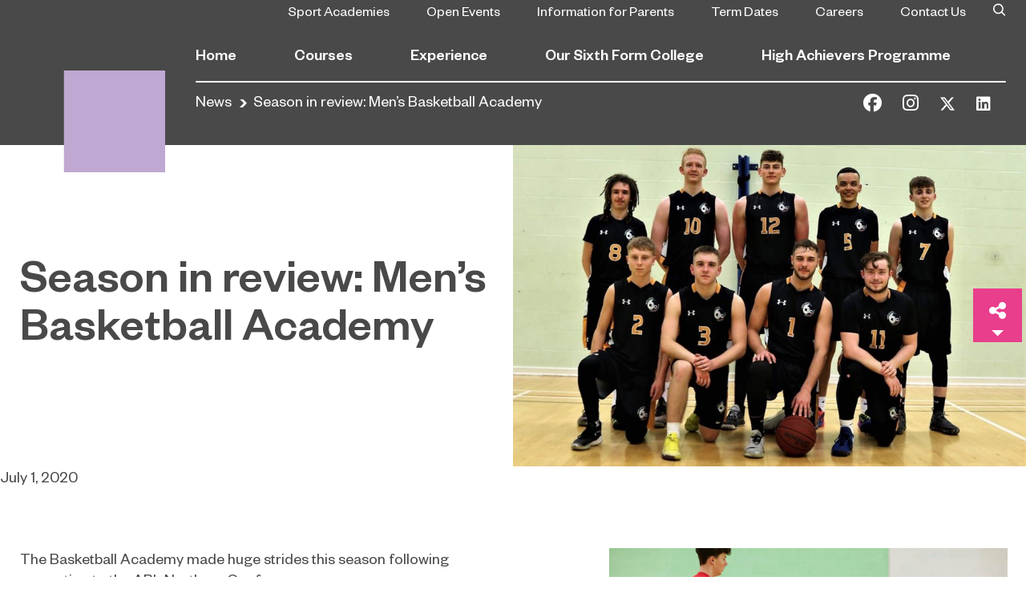

--- FILE ---
content_type: text/html; charset=UTF-8
request_url: https://hartlepoolsixth.ac.uk/the-college/news/article/season-in-review-mens-basketball-academy/
body_size: 16099
content:
<!doctype html>
<html lang="en-US">
<head>
  <meta charset="utf-8">
  <meta http-equiv="x-ua-compatible" content="ie=edge">
  <meta name="viewport" content="width=device-width, initial-scale=1, shrink-to-fit=no">
  <meta name='robots' content='index, follow, max-image-preview:large, max-snippet:-1, max-video-preview:-1' />

		<!-- Meta Tag Manager -->
		<meta name="gecko_domain_verification" content="21VD00x5rlefy4007daw52d9qz" />
		<!-- / Meta Tag Manager -->

	<!-- This site is optimized with the Yoast SEO Premium plugin v20.1 (Yoast SEO v20.1) - https://yoast.com/wordpress/plugins/seo/ -->
	<title>Season in review: Men’s Basketball Academy</title>
	<meta name="description" content="The Basketball Academy made huge strides this season following promotion to the ABL Northern Conference." />
	<link rel="canonical" href="https://hartlepoolsixth.ac.uk/the-college/news/article/season-in-review-mens-basketball-academy/" />
	<meta property="og:locale" content="en_US" />
	<meta property="og:type" content="article" />
	<meta property="og:title" content="Season in review: Men’s Basketball Academy" />
	<meta property="og:description" content="The Basketball Academy made huge strides this season following promotion to the ABL Northern Conference." />
	<meta property="og:url" content="https://hartlepoolsixth.ac.uk/the-college/news/article/season-in-review-mens-basketball-academy/" />
	<meta property="og:site_name" content="Hartlepool Sixth Form" />
	<meta property="article:publisher" content="https://www.facebook.com/hartlepoolsixth" />
	<meta property="article:published_time" content="2020-07-01T09:01:50+00:00" />
	<meta property="og:image" content="https://hartlepoolsixth.ac.uk/app/uploads/2020/07/Basketball-Academy-Season-Review-2020.jpeg" />
	<meta property="og:image:width" content="1242" />
	<meta property="og:image:height" content="960" />
	<meta property="og:image:type" content="image/jpeg" />
	<meta name="author" content="Chris Fryatt" />
	<meta name="twitter:card" content="summary_large_image" />
	<meta name="twitter:creator" content="@hartlepoolsixth" />
	<meta name="twitter:site" content="@hartlepoolsixth" />
	<meta name="twitter:label1" content="Written by" />
	<meta name="twitter:data1" content="Chris Fryatt" />
	<meta name="twitter:label2" content="Est. reading time" />
	<meta name="twitter:data2" content="1 minute" />
	<script type="application/ld+json" class="yoast-schema-graph">{"@context":"https://schema.org","@graph":[{"@type":"Article","@id":"https://hartlepoolsixth.ac.uk/the-college/news/article/season-in-review-mens-basketball-academy/#article","isPartOf":{"@id":"https://hartlepoolsixth.ac.uk/the-college/news/article/season-in-review-mens-basketball-academy/"},"author":{"name":"Chris Fryatt","@id":"https://hartlepoolsixth.ac.uk/#/schema/person/1fb0aa2148863f09df2792e884fa346d"},"headline":"Season in review: Men’s Basketball Academy","datePublished":"2020-07-01T09:01:50+00:00","dateModified":"2020-07-01T09:01:50+00:00","mainEntityOfPage":{"@id":"https://hartlepoolsixth.ac.uk/the-college/news/article/season-in-review-mens-basketball-academy/"},"wordCount":257,"publisher":{"@id":"https://hartlepoolsixth.ac.uk/#organization"},"image":{"@id":"https://hartlepoolsixth.ac.uk/the-college/news/article/season-in-review-mens-basketball-academy/#primaryimage"},"thumbnailUrl":"https://hartlepoolsixth.ac.uk/app/uploads/2020/07/Basketball-Academy-Season-Review-2020.jpeg","articleSection":["School leaver","Sport Development Centre"],"inLanguage":"en-US"},{"@type":"WebPage","@id":"https://hartlepoolsixth.ac.uk/the-college/news/article/season-in-review-mens-basketball-academy/","url":"https://hartlepoolsixth.ac.uk/the-college/news/article/season-in-review-mens-basketball-academy/","name":"Season in review: Men’s Basketball Academy","isPartOf":{"@id":"https://hartlepoolsixth.ac.uk/#website"},"primaryImageOfPage":{"@id":"https://hartlepoolsixth.ac.uk/the-college/news/article/season-in-review-mens-basketball-academy/#primaryimage"},"image":{"@id":"https://hartlepoolsixth.ac.uk/the-college/news/article/season-in-review-mens-basketball-academy/#primaryimage"},"thumbnailUrl":"https://hartlepoolsixth.ac.uk/app/uploads/2020/07/Basketball-Academy-Season-Review-2020.jpeg","datePublished":"2020-07-01T09:01:50+00:00","dateModified":"2020-07-01T09:01:50+00:00","description":"The Basketball Academy made huge strides this season following promotion to the ABL Northern Conference.","breadcrumb":{"@id":"https://hartlepoolsixth.ac.uk/the-college/news/article/season-in-review-mens-basketball-academy/#breadcrumb"},"inLanguage":"en-US","potentialAction":[{"@type":"ReadAction","target":["https://hartlepoolsixth.ac.uk/the-college/news/article/season-in-review-mens-basketball-academy/"]}]},{"@type":"ImageObject","inLanguage":"en-US","@id":"https://hartlepoolsixth.ac.uk/the-college/news/article/season-in-review-mens-basketball-academy/#primaryimage","url":"https://hartlepoolsixth.ac.uk/app/uploads/2020/07/Basketball-Academy-Season-Review-2020.jpeg","contentUrl":"https://hartlepoolsixth.ac.uk/app/uploads/2020/07/Basketball-Academy-Season-Review-2020.jpeg","width":1242,"height":960},{"@type":"BreadcrumbList","@id":"https://hartlepoolsixth.ac.uk/the-college/news/article/season-in-review-mens-basketball-academy/#breadcrumb","itemListElement":[{"@type":"ListItem","position":1,"name":"News","item":"https://hartlepoolsixth.ac.uk/sixth-form/news/"},{"@type":"ListItem","position":2,"name":"Season in review: Men’s Basketball Academy"}]},{"@type":"WebSite","@id":"https://hartlepoolsixth.ac.uk/#website","url":"https://hartlepoolsixth.ac.uk/","name":"Hartlepool Sixth Form","description":"","publisher":{"@id":"https://hartlepoolsixth.ac.uk/#organization"},"potentialAction":[{"@type":"SearchAction","target":{"@type":"EntryPoint","urlTemplate":"https://hartlepoolsixth.ac.uk/?s={search_term_string}"},"query-input":"required name=search_term_string"}],"inLanguage":"en-US"},{"@type":"Organization","@id":"https://hartlepoolsixth.ac.uk/#organization","name":"Hartlepool Sixth Form","url":"https://hartlepoolsixth.ac.uk/","logo":{"@type":"ImageObject","inLanguage":"en-US","@id":"https://hartlepoolsixth.ac.uk/#/schema/logo/image/","url":"https://hartlepoolsixth.ac.uk/app/uploads/2024/07/Hartlepool-Sixth-Form-College_white_CMYK.png","contentUrl":"https://hartlepoolsixth.ac.uk/app/uploads/2024/07/Hartlepool-Sixth-Form-College_white_CMYK.png","width":1182,"height":877,"caption":"Hartlepool Sixth Form"},"image":{"@id":"https://hartlepoolsixth.ac.uk/#/schema/logo/image/"},"sameAs":["https://www.facebook.com/hartlepoolsixth","https://twitter.com/hartlepoolsixth","https://www.instagram.com/hartlepoolsixth/","https://www.linkedin.com/school/sunderland-college/","https://en.wikipedia.org/wiki/Sunderland_College"]},{"@type":"Person","@id":"https://hartlepoolsixth.ac.uk/#/schema/person/1fb0aa2148863f09df2792e884fa346d","name":"Chris Fryatt","image":{"@type":"ImageObject","inLanguage":"en-US","@id":"https://hartlepoolsixth.ac.uk/#/schema/person/image/","url":"https://secure.gravatar.com/avatar/ffbf1008888d47c917084946172b8deb?s=96&d=mm&r=g","contentUrl":"https://secure.gravatar.com/avatar/ffbf1008888d47c917084946172b8deb?s=96&d=mm&r=g","caption":"Chris Fryatt"}}]}</script>
	<!-- / Yoast SEO Premium plugin. -->


<link rel='dns-prefetch' href='//fonts.googleapis.com' />
<link rel='dns-prefetch' href='//mk0hartlepoolfe8nxdp.kinstacdn.com' />
<link rel='dns-prefetch' href='//www.googletagmanager.com' />
<link rel='dns-prefetch' href='//fonts.gstatic.com' />
<link rel='dns-prefetch' href='//cdn.livechatinc.com' />
<link rel='dns-prefetch' href='//maps.googleapis.com' />
<style type="text/css">
img.wp-smiley,
img.emoji {
	display: inline !important;
	border: none !important;
	box-shadow: none !important;
	height: 1em !important;
	width: 1em !important;
	margin: 0 0.07em !important;
	vertical-align: -0.1em !important;
	background: none !important;
	padding: 0 !important;
}
</style>
	<link rel='stylesheet' id='wp-block-library-css' href='https://hartlepoolsixth.ac.uk/wp/wp-includes/css/dist/block-library/style.min.css?ver=6.3.2' type='text/css' media='all' />
<style id='classic-theme-styles-inline-css' type='text/css'>
/*! This file is auto-generated */
.wp-block-button__link{color:#fff;background-color:#32373c;border-radius:9999px;box-shadow:none;text-decoration:none;padding:calc(.667em + 2px) calc(1.333em + 2px);font-size:1.125em}.wp-block-file__button{background:#32373c;color:#fff;text-decoration:none}
</style>
<style id='global-styles-inline-css' type='text/css'>
body{--wp--preset--color--black: #000000;--wp--preset--color--cyan-bluish-gray: #abb8c3;--wp--preset--color--white: #ffffff;--wp--preset--color--pale-pink: #f78da7;--wp--preset--color--vivid-red: #cf2e2e;--wp--preset--color--luminous-vivid-orange: #ff6900;--wp--preset--color--luminous-vivid-amber: #fcb900;--wp--preset--color--light-green-cyan: #7bdcb5;--wp--preset--color--vivid-green-cyan: #00d084;--wp--preset--color--pale-cyan-blue: #8ed1fc;--wp--preset--color--vivid-cyan-blue: #0693e3;--wp--preset--color--vivid-purple: #9b51e0;--wp--preset--gradient--vivid-cyan-blue-to-vivid-purple: linear-gradient(135deg,rgba(6,147,227,1) 0%,rgb(155,81,224) 100%);--wp--preset--gradient--light-green-cyan-to-vivid-green-cyan: linear-gradient(135deg,rgb(122,220,180) 0%,rgb(0,208,130) 100%);--wp--preset--gradient--luminous-vivid-amber-to-luminous-vivid-orange: linear-gradient(135deg,rgba(252,185,0,1) 0%,rgba(255,105,0,1) 100%);--wp--preset--gradient--luminous-vivid-orange-to-vivid-red: linear-gradient(135deg,rgba(255,105,0,1) 0%,rgb(207,46,46) 100%);--wp--preset--gradient--very-light-gray-to-cyan-bluish-gray: linear-gradient(135deg,rgb(238,238,238) 0%,rgb(169,184,195) 100%);--wp--preset--gradient--cool-to-warm-spectrum: linear-gradient(135deg,rgb(74,234,220) 0%,rgb(151,120,209) 20%,rgb(207,42,186) 40%,rgb(238,44,130) 60%,rgb(251,105,98) 80%,rgb(254,248,76) 100%);--wp--preset--gradient--blush-light-purple: linear-gradient(135deg,rgb(255,206,236) 0%,rgb(152,150,240) 100%);--wp--preset--gradient--blush-bordeaux: linear-gradient(135deg,rgb(254,205,165) 0%,rgb(254,45,45) 50%,rgb(107,0,62) 100%);--wp--preset--gradient--luminous-dusk: linear-gradient(135deg,rgb(255,203,112) 0%,rgb(199,81,192) 50%,rgb(65,88,208) 100%);--wp--preset--gradient--pale-ocean: linear-gradient(135deg,rgb(255,245,203) 0%,rgb(182,227,212) 50%,rgb(51,167,181) 100%);--wp--preset--gradient--electric-grass: linear-gradient(135deg,rgb(202,248,128) 0%,rgb(113,206,126) 100%);--wp--preset--gradient--midnight: linear-gradient(135deg,rgb(2,3,129) 0%,rgb(40,116,252) 100%);--wp--preset--font-size--small: 13px;--wp--preset--font-size--medium: 20px;--wp--preset--font-size--large: 36px;--wp--preset--font-size--x-large: 42px;--wp--preset--spacing--20: 0.44rem;--wp--preset--spacing--30: 0.67rem;--wp--preset--spacing--40: 1rem;--wp--preset--spacing--50: 1.5rem;--wp--preset--spacing--60: 2.25rem;--wp--preset--spacing--70: 3.38rem;--wp--preset--spacing--80: 5.06rem;--wp--preset--shadow--natural: 6px 6px 9px rgba(0, 0, 0, 0.2);--wp--preset--shadow--deep: 12px 12px 50px rgba(0, 0, 0, 0.4);--wp--preset--shadow--sharp: 6px 6px 0px rgba(0, 0, 0, 0.2);--wp--preset--shadow--outlined: 6px 6px 0px -3px rgba(255, 255, 255, 1), 6px 6px rgba(0, 0, 0, 1);--wp--preset--shadow--crisp: 6px 6px 0px rgba(0, 0, 0, 1);}:where(.is-layout-flex){gap: 0.5em;}:where(.is-layout-grid){gap: 0.5em;}body .is-layout-flow > .alignleft{float: left;margin-inline-start: 0;margin-inline-end: 2em;}body .is-layout-flow > .alignright{float: right;margin-inline-start: 2em;margin-inline-end: 0;}body .is-layout-flow > .aligncenter{margin-left: auto !important;margin-right: auto !important;}body .is-layout-constrained > .alignleft{float: left;margin-inline-start: 0;margin-inline-end: 2em;}body .is-layout-constrained > .alignright{float: right;margin-inline-start: 2em;margin-inline-end: 0;}body .is-layout-constrained > .aligncenter{margin-left: auto !important;margin-right: auto !important;}body .is-layout-constrained > :where(:not(.alignleft):not(.alignright):not(.alignfull)){max-width: var(--wp--style--global--content-size);margin-left: auto !important;margin-right: auto !important;}body .is-layout-constrained > .alignwide{max-width: var(--wp--style--global--wide-size);}body .is-layout-flex{display: flex;}body .is-layout-flex{flex-wrap: wrap;align-items: center;}body .is-layout-flex > *{margin: 0;}body .is-layout-grid{display: grid;}body .is-layout-grid > *{margin: 0;}:where(.wp-block-columns.is-layout-flex){gap: 2em;}:where(.wp-block-columns.is-layout-grid){gap: 2em;}:where(.wp-block-post-template.is-layout-flex){gap: 1.25em;}:where(.wp-block-post-template.is-layout-grid){gap: 1.25em;}.has-black-color{color: var(--wp--preset--color--black) !important;}.has-cyan-bluish-gray-color{color: var(--wp--preset--color--cyan-bluish-gray) !important;}.has-white-color{color: var(--wp--preset--color--white) !important;}.has-pale-pink-color{color: var(--wp--preset--color--pale-pink) !important;}.has-vivid-red-color{color: var(--wp--preset--color--vivid-red) !important;}.has-luminous-vivid-orange-color{color: var(--wp--preset--color--luminous-vivid-orange) !important;}.has-luminous-vivid-amber-color{color: var(--wp--preset--color--luminous-vivid-amber) !important;}.has-light-green-cyan-color{color: var(--wp--preset--color--light-green-cyan) !important;}.has-vivid-green-cyan-color{color: var(--wp--preset--color--vivid-green-cyan) !important;}.has-pale-cyan-blue-color{color: var(--wp--preset--color--pale-cyan-blue) !important;}.has-vivid-cyan-blue-color{color: var(--wp--preset--color--vivid-cyan-blue) !important;}.has-vivid-purple-color{color: var(--wp--preset--color--vivid-purple) !important;}.has-black-background-color{background-color: var(--wp--preset--color--black) !important;}.has-cyan-bluish-gray-background-color{background-color: var(--wp--preset--color--cyan-bluish-gray) !important;}.has-white-background-color{background-color: var(--wp--preset--color--white) !important;}.has-pale-pink-background-color{background-color: var(--wp--preset--color--pale-pink) !important;}.has-vivid-red-background-color{background-color: var(--wp--preset--color--vivid-red) !important;}.has-luminous-vivid-orange-background-color{background-color: var(--wp--preset--color--luminous-vivid-orange) !important;}.has-luminous-vivid-amber-background-color{background-color: var(--wp--preset--color--luminous-vivid-amber) !important;}.has-light-green-cyan-background-color{background-color: var(--wp--preset--color--light-green-cyan) !important;}.has-vivid-green-cyan-background-color{background-color: var(--wp--preset--color--vivid-green-cyan) !important;}.has-pale-cyan-blue-background-color{background-color: var(--wp--preset--color--pale-cyan-blue) !important;}.has-vivid-cyan-blue-background-color{background-color: var(--wp--preset--color--vivid-cyan-blue) !important;}.has-vivid-purple-background-color{background-color: var(--wp--preset--color--vivid-purple) !important;}.has-black-border-color{border-color: var(--wp--preset--color--black) !important;}.has-cyan-bluish-gray-border-color{border-color: var(--wp--preset--color--cyan-bluish-gray) !important;}.has-white-border-color{border-color: var(--wp--preset--color--white) !important;}.has-pale-pink-border-color{border-color: var(--wp--preset--color--pale-pink) !important;}.has-vivid-red-border-color{border-color: var(--wp--preset--color--vivid-red) !important;}.has-luminous-vivid-orange-border-color{border-color: var(--wp--preset--color--luminous-vivid-orange) !important;}.has-luminous-vivid-amber-border-color{border-color: var(--wp--preset--color--luminous-vivid-amber) !important;}.has-light-green-cyan-border-color{border-color: var(--wp--preset--color--light-green-cyan) !important;}.has-vivid-green-cyan-border-color{border-color: var(--wp--preset--color--vivid-green-cyan) !important;}.has-pale-cyan-blue-border-color{border-color: var(--wp--preset--color--pale-cyan-blue) !important;}.has-vivid-cyan-blue-border-color{border-color: var(--wp--preset--color--vivid-cyan-blue) !important;}.has-vivid-purple-border-color{border-color: var(--wp--preset--color--vivid-purple) !important;}.has-vivid-cyan-blue-to-vivid-purple-gradient-background{background: var(--wp--preset--gradient--vivid-cyan-blue-to-vivid-purple) !important;}.has-light-green-cyan-to-vivid-green-cyan-gradient-background{background: var(--wp--preset--gradient--light-green-cyan-to-vivid-green-cyan) !important;}.has-luminous-vivid-amber-to-luminous-vivid-orange-gradient-background{background: var(--wp--preset--gradient--luminous-vivid-amber-to-luminous-vivid-orange) !important;}.has-luminous-vivid-orange-to-vivid-red-gradient-background{background: var(--wp--preset--gradient--luminous-vivid-orange-to-vivid-red) !important;}.has-very-light-gray-to-cyan-bluish-gray-gradient-background{background: var(--wp--preset--gradient--very-light-gray-to-cyan-bluish-gray) !important;}.has-cool-to-warm-spectrum-gradient-background{background: var(--wp--preset--gradient--cool-to-warm-spectrum) !important;}.has-blush-light-purple-gradient-background{background: var(--wp--preset--gradient--blush-light-purple) !important;}.has-blush-bordeaux-gradient-background{background: var(--wp--preset--gradient--blush-bordeaux) !important;}.has-luminous-dusk-gradient-background{background: var(--wp--preset--gradient--luminous-dusk) !important;}.has-pale-ocean-gradient-background{background: var(--wp--preset--gradient--pale-ocean) !important;}.has-electric-grass-gradient-background{background: var(--wp--preset--gradient--electric-grass) !important;}.has-midnight-gradient-background{background: var(--wp--preset--gradient--midnight) !important;}.has-small-font-size{font-size: var(--wp--preset--font-size--small) !important;}.has-medium-font-size{font-size: var(--wp--preset--font-size--medium) !important;}.has-large-font-size{font-size: var(--wp--preset--font-size--large) !important;}.has-x-large-font-size{font-size: var(--wp--preset--font-size--x-large) !important;}
.wp-block-navigation a:where(:not(.wp-element-button)){color: inherit;}
:where(.wp-block-post-template.is-layout-flex){gap: 1.25em;}:where(.wp-block-post-template.is-layout-grid){gap: 1.25em;}
:where(.wp-block-columns.is-layout-flex){gap: 2em;}:where(.wp-block-columns.is-layout-grid){gap: 2em;}
.wp-block-pullquote{font-size: 1.5em;line-height: 1.6;}
</style>
<link rel='stylesheet' id='fl-builder-layout-bundle-6d3a84b6628ba5e930a0850e238bc0a1-css' href='https://hartlepoolsixth.ac.uk/app/uploads/bb-plugin/cache/6d3a84b6628ba5e930a0850e238bc0a1-layout-bundle.css?ver=2.8.4.4-1.4.0.2' type='text/css' media='all' />
<link rel='stylesheet' id='searchwp-forms-css' href='https://hartlepoolsixth.ac.uk/app/plugins/searchwp/assets/css/frontend/search-forms.css?ver=4.3.8' type='text/css' media='all' />
<link rel='stylesheet' id='searchwp-results-page-css' href='https://hartlepoolsixth.ac.uk/app/plugins/searchwp/assets/css/frontend/results-page.css?ver=4.3.8' type='text/css' media='all' />
<link rel='stylesheet' id='fonts/google-css' href='https://fonts.googleapis.com/css?family=Caveat%3A400%2C700&#038;display=swap&#038;ver=6.3.2' type='text/css' media='all' />
<link rel='stylesheet' id='sage/main.css-css' href='https://hartlepoolsixth.ac.uk/app/themes/sunderland/dist/styles/main_e8e596fc.css' type='text/css' media='all' />
<link rel='stylesheet' id='pp-animate-css' href='https://hartlepoolsixth.ac.uk/app/plugins/bbpowerpack/assets/css/animate.min.css?ver=3.5.1' type='text/css' media='all' />
<link rel='stylesheet' id='csshero-main-stylesheet-css' href='https://hartlepoolsixth.ac.uk/app/uploads/2025/07/csshero-static-style-sunderland.css?ver=7' type='text/css' media='all' />
<!--n2css--><script type='text/javascript' src='https://hartlepoolsixth.ac.uk/wp/wp-includes/js/jquery/jquery.min.js?ver=3.7.0' id='jquery-core-js'></script>
<script type='text/javascript' src='https://hartlepoolsixth.ac.uk/wp/wp-includes/js/jquery/jquery-migrate.min.js?ver=3.4.1' id='jquery-migrate-js'></script>
<link rel="https://api.w.org/" href="https://hartlepoolsixth.ac.uk/wp-json/" /><link rel="alternate" type="application/json" href="https://hartlepoolsixth.ac.uk/wp-json/wp/v2/posts/13429" /><link rel="EditURI" type="application/rsd+xml" title="RSD" href="https://hartlepoolsixth.ac.uk/wp/xmlrpc.php?rsd" />
<meta name="generator" content="WordPress 6.3.2" />
<link rel='shortlink' href='https://hartlepoolsixth.ac.uk/?p=13429' />
<link rel="alternate" type="application/json+oembed" href="https://hartlepoolsixth.ac.uk/wp-json/oembed/1.0/embed?url=https%3A%2F%2Fhartlepoolsixth.ac.uk%2Fthe-college%2Fnews%2Farticle%2Fseason-in-review-mens-basketball-academy%2F" />
<link rel="alternate" type="text/xml+oembed" href="https://hartlepoolsixth.ac.uk/wp-json/oembed/1.0/embed?url=https%3A%2F%2Fhartlepoolsixth.ac.uk%2Fthe-college%2Fnews%2Farticle%2Fseason-in-review-mens-basketball-academy%2F&#038;format=xml" />
		<script>
			var bb_powerpack = {
				ajaxurl: 'https://hartlepoolsixth.ac.uk/wp/wp-admin/admin-ajax.php',
				search_term: '',
				callback: function() {}
			};
		</script>
		<!-- Stream WordPress user activity plugin v3.10.0 -->

<!--BEGIN: TRACKING CODE MANAGER (v2.0.16) BY INTELLYWP.COM IN HEAD//-->
<!-- Global site tag (gtag.js) - Google Analytics -->
<script async src="https://www.googletagmanager.com/gtag/js?id=G-6S25TM6HNW"></script>
<script>
  window.dataLayer = window.dataLayer || [];
  function gtag(){dataLayer.push(arguments);}
  gtag('js', new Date());

  gtag('config', 'G-6S25TM6HNW');
</script>
<!-- Google Tag Manager -->
<script>(function(w,d,s,l,i){w[l]=w[l]||[];w[l].push({'gtm.start':
new Date().getTime(),event:'gtm.js'});var f=d.getElementsByTagName(s)[0],
j=d.createElement(s),dl=l!='dataLayer'?'&l='+l:'';j.async=true;j.src=
'https://www.googletagmanager.com/gtm.js?id='+i+dl;f.parentNode.insertBefore(j,f);
})(window,document,'script','dataLayer','GTM-KDDXGLB');</script>
<!-- End Google Tag Manager -->
<script type="text/javascript">
  window._mfq = window._mfq || [];
  (function() {
    var mf = document.createElement("script");
    mf.type = "text/javascript"; mf.defer = true;
    mf.src = "//cdn.mouseflow.com/projects/63ca9ecd-e4cd-41ee-94b6-bac6d1e91f0d.js";
    document.getElementsByTagName("head")[0].appendChild(mf);
  })();
</script>
<!--END: https://wordpress.org/plugins/tracking-code-manager IN HEAD//--><style type="text/css">.recentcomments a{display:inline !important;padding:0 !important;margin:0 !important;}</style><style type="text/css">.broken_link, a.broken_link {
	text-decoration: line-through;
}</style><link rel="icon" href="https://hartlepoolsixth.ac.uk/app/uploads/2025/01/cropped-424967550_882448360557703_5721248527143121512_n-32x32.jpg" sizes="32x32" />
<link rel="icon" href="https://hartlepoolsixth.ac.uk/app/uploads/2025/01/cropped-424967550_882448360557703_5721248527143121512_n-192x192.jpg" sizes="192x192" />
<link rel="apple-touch-icon" href="https://hartlepoolsixth.ac.uk/app/uploads/2025/01/cropped-424967550_882448360557703_5721248527143121512_n-180x180.jpg" />
<meta name="msapplication-TileImage" content="https://hartlepoolsixth.ac.uk/app/uploads/2025/01/cropped-424967550_882448360557703_5721248527143121512_n-270x270.jpg" />
		<style type="text/css" id="wp-custom-css">
			.broken_link, a.broken_link {
    text-decoration: none;
}

.info-section {
    background-color: #fff;
}

html :where(img) {
    height: auto;
    max-width: 100%;
}

@media only screen and (max-width: 768px) {

	.course-information-table-section table {
        display: flex;
        justify-content: center;
	}

	.course-information-table-section table tr {
        display: flex;
	    flex-direction: column;
	}

	.course-information-table-section table th {
		border-bottom: none;
		border-top: none;
		padding: 1.7rem;
		padding-top: 2.5rem;
		padding-bottom: rem;
		padding-top: 2px !important;
	padding-bottom: 25px !important;
		min-height: 90px;
	}

	.course-information-table-section table td {
		border-top: none;
		padding: 1.7rem;
		padding-top: 3.0rem;
		padding-bottom: rem;
			padding-top: 15px !important;
	padding-bottom: 6px !important;
	}

}

.chat-position{
	position: fixed;
  bottom: 0;
  right: 0;
	z-index: 99;
}

.info-banner-wrap {
    padding-top: 130px !important;
    padding-right: 30px;
    padding-bottom: 30px;
    padding-left: 30px;
}
.banner-title {
    padding: 0 20px !important;
    font-family: Arial, Helvetica, Verdana, sans-serif;
    font-weight: 700;
    font-size: 70px;
    padding-right: 20px;
    width: fit-content;
    background: #003278;
		color: #fff !important;
}
		</style>
		<style id="kirki-inline-styles"></style>  <script src="https://kit.fontawesome.com/bb5148ae9d.js" crossorigin="anonymous"></script>
</head>

<body class="post-template-default single single-post postid-13429 single-format-standard fl-builder-2-8-4-4 fl-themer-1-4-0-2 fl-theme-builder-singular fl-theme-builder-singular-post-single season-in-review-mens-basketball-academy hsf app-data index-data singular-data single-data single-post-data single-post-season-in-review-mens-basketball-academy-data">

<!--BEGIN: TRACKING CODE MANAGER (v2.0.16) BY INTELLYWP.COM IN BODY//-->
<!-- Google Tag Manager (noscript) -->
<noscript><iframe src="https://www.googletagmanager.com/ns.html?id=GTM-KDDXGLB" height="0" width="0"></iframe></noscript>
<!-- End Google Tag Manager (noscript) -->
<!--END: https://wordpress.org/plugins/tracking-code-manager IN BODY//-->
<header id="header" class="type-nc-primary-purple">
  <div class="container-fluid">
    <div class="logo-bar">
      <a href="https://hartlepoolsixth.ac.uk/">
        <picture class="logo main-logo">
          <source media="(max-width: 1199.98px)" srcset="https://hartlepoolsixth.ac.uk/app/uploads/2025/03/HSFC_special-usage_small_mobile_primary-lilac.png">
          <source media="(min-width: 1120px)" srcset="https://hartlepoolsixth.ac.uk/app/uploads/2025/03/e36adae0-8842-4bb3-b55c-942d5be8ec8a-1.png">
          <img src="https://hartlepoolsixth.ac.uk/app/uploads/2025/03/e36adae0-8842-4bb3-b55c-942d5be8ec8a-1.png" alt="logo">
        </picture>
      </a>
              <strong style="background: url('https://hartlepoolsixth.ac.uk/app/uploads/2025/03/e36adae0-8842-4bb3-b55c-942d5be8ec8a-1.png') no-repeat;" class="logo scrolled d-none">
          <a href="https://hartlepoolsixth.ac.uk/">Hartlepool Sixth Form</a>
        </strong>
            <a href="#" class="btn-menu d-xl-none"><span></span><span></span><span></span></a>
    </div><!-- end logo-bar -->
    <div class="header-holder">
      <div class="top-bar">
                  <nav class="top-nav">
            <ul><li id="menu-item-33343" class="menu-item menu-item-type-post_type menu-item-object-page menu-item-33343"><a href="https://hartlepoolsixth.ac.uk/experience/sport-academies/">Sport Academies</a></li>
<li id="menu-item-14635" class="menu-item menu-item-type-custom menu-item-object-custom menu-item-14635"><a href="https://www.hartlepoolsixth.ac.uk/the-college/events/">Open Events</a></li>
<li id="menu-item-28328" class="menu-item menu-item-type-post_type menu-item-object-page menu-item-28328"><a href="https://hartlepoolsixth.ac.uk/courses/school-leaver/information-for-parents/">Information for Parents</a></li>
<li id="menu-item-7734" class="menu-item menu-item-type-post_type menu-item-object-page menu-item-7734"><a href="https://hartlepoolsixth.ac.uk/sixth-form/term-dates/">Term Dates</a></li>
<li id="menu-item-10056" class="menu-item menu-item-type-custom menu-item-object-custom menu-item-10056"><a href="https://jobs.educationpartnershipne.ac.uk/">Careers</a></li>
<li id="menu-item-15295" class="menu-item menu-item-type-custom menu-item-object-custom menu-item-15295"><a href="https://hartlepoolsixth.ac.uk/home/contact-us/">Contact Us</a></li>
</ul>
          </nav><!-- end top-nav -->
                <form action="https://hartlepoolsixth.ac.uk" class="top-bar-search">
          <label for="top-bar-search-toggle"></label>
          <input class="sr-only" type="checkbox" id="top-bar-search-toggle">
          <div class="top-bar-active-fields">
            <input name="s" type="search" value="">
            <input name="submit" type="submit">
          </div>
        </form>
        <!--  -->
      </div><!-- end top-bar -->
              <nav class="main-nav" role="navigation" aria-label="desktop navigation">
          <ul><li id="menu-item-13" class="menu-item menu-item-type-post_type menu-item-object-page menu-item-home menu-item-13"><a href="https://hartlepoolsixth.ac.uk/">Home</a></li>
<li id="menu-item-15" class="menu-item menu-item-type-post_type menu-item-object-page menu-item-has-children menu-item-15"><a href="https://hartlepoolsixth.ac.uk/courses/">Courses</a>
<ul class="sub-menu">
	<li id="menu-item-8334" class="menu-item menu-item-type-custom menu-item-object-custom menu-item-8334"><a href="/courses/course-search/">Course Search</a></li>
	<li id="menu-item-23" class="menu-item menu-item-type-post_type menu-item-object-page menu-item-has-children menu-item-23"><a href="https://hartlepoolsixth.ac.uk/courses/school-leaver/">School Leaver</a>
	<ul class="sub-menu">
		<li id="menu-item-33025" class="menu-item menu-item-type-post_type menu-item-object-page menu-item-has-children menu-item-33025"><a href="https://hartlepoolsixth.ac.uk/courses/school-leaver/academies-and-pathways/">Academies and Pathways</a>
		<ul class="sub-menu">
			<li id="menu-item-33027" class="menu-item menu-item-type-post_type menu-item-object-page menu-item-33027"><a href="https://hartlepoolsixth.ac.uk/courses/school-leaver/academies-and-pathways/health-education-and-childcare-academy/">Heath, Education and Childcare Academy</a></li>
			<li id="menu-item-33026" class="menu-item menu-item-type-post_type menu-item-object-page menu-item-33026"><a href="https://hartlepoolsixth.ac.uk/courses/school-leaver/academies-and-pathways/creative-and-culture-academy/">Creative and Culture Academy</a></li>
			<li id="menu-item-33028" class="menu-item menu-item-type-post_type menu-item-object-page menu-item-33028"><a href="https://hartlepoolsixth.ac.uk/courses/school-leaver/academies-and-pathways/sports-scientist-academy/">Sports Scientist Academy</a></li>
			<li id="menu-item-33029" class="menu-item menu-item-type-post_type menu-item-object-page menu-item-33029"><a href="https://hartlepoolsixth.ac.uk/courses/school-leaver/academies-and-pathways/stem-and-digital-academy/">STEM and Digital Academy</a></li>
			<li id="menu-item-33030" class="menu-item menu-item-type-post_type menu-item-object-page menu-item-33030"><a href="https://hartlepoolsixth.ac.uk/courses/school-leaver/academies-and-pathways/humanities-and-social-sciences-academy/">Humanities and Social Sciences Academy</a></li>
		</ul>
</li>
		<li id="menu-item-29" class="menu-item menu-item-type-post_type menu-item-object-page menu-item-29"><a href="https://hartlepoolsixth.ac.uk/courses/school-leaver/a-levels/">A-Levels</a></li>
		<li id="menu-item-35" class="menu-item menu-item-type-post_type menu-item-object-page menu-item-35"><a href="https://hartlepoolsixth.ac.uk/courses/school-leaver/t-levels/">T Levels</a></li>
		<li id="menu-item-7740" class="menu-item menu-item-type-post_type menu-item-object-page menu-item-7740"><a href="https://hartlepoolsixth.ac.uk/courses/school-leaver/vocational-courses/">Vocational Courses</a></li>
		<li id="menu-item-34440" class="menu-item menu-item-type-post_type menu-item-object-page menu-item-34440"><a href="https://hartlepoolsixth.ac.uk/courses/school-leaver/high-achievers-programme/">High Achievers Programme</a></li>
		<li id="menu-item-20322" class="menu-item menu-item-type-post_type menu-item-object-page menu-item-20322"><a href="https://hartlepoolsixth.ac.uk/courses/school-leaver/future-ready/">Future Ready</a></li>
		<li id="menu-item-25" class="menu-item menu-item-type-post_type menu-item-object-page menu-item-25"><a href="https://hartlepoolsixth.ac.uk/courses/school-leaver/which-route-is-right-for-you/">Which route is right for you?</a></li>
		<li id="menu-item-28454" class="menu-item menu-item-type-post_type menu-item-object-page menu-item-28454"><a href="https://hartlepoolsixth.ac.uk/courses/school-leaver/student-support/">Student Support</a></li>
		<li id="menu-item-111" class="menu-item menu-item-type-post_type menu-item-object-page menu-item-111"><a href="https://hartlepoolsixth.ac.uk/courses/school-leaver/information-for-parents/">Information for Parents</a></li>
		<li id="menu-item-32924" class="menu-item menu-item-type-post_type menu-item-object-page menu-item-32924"><a href="https://hartlepoolsixth.ac.uk/sen-local-offer/">SEN Local Offer</a></li>
		<li id="menu-item-32825" class="menu-item menu-item-type-post_type menu-item-object-page menu-item-32825"><a href="https://hartlepoolsixth.ac.uk/courses/prospectus/">Prospectus</a></li>
	</ul>
</li>
	<li id="menu-item-13670" class="menu-item menu-item-type-post_type menu-item-object-page menu-item-13670"><a href="https://hartlepoolsixth.ac.uk/courses/higher-education/">Higher Education</a></li>
	<li id="menu-item-34508" class="menu-item menu-item-type-custom menu-item-object-custom menu-item-34508"><a href="https://hartlepoolsixth.ac.uk/courses/virtual-learning/">Online Courses</a></li>
	<li id="menu-item-37760" class="menu-item menu-item-type-post_type menu-item-object-page menu-item-37760"><a href="https://hartlepoolsixth.ac.uk/courses/esol/">ESOL</a></li>
</ul>
</li>
<li id="menu-item-215" class="menu-item menu-item-type-post_type menu-item-object-page menu-item-has-children menu-item-215"><a href="https://hartlepoolsixth.ac.uk/experience/">Experience</a>
<ul class="sub-menu">
	<li id="menu-item-219" class="menu-item menu-item-type-post_type menu-item-object-page menu-item-219"><a href="https://hartlepoolsixth.ac.uk/experience/meet-our-students/">Meet our Students</a></li>
	<li id="menu-item-229" class="menu-item menu-item-type-post_type menu-item-object-page menu-item-229"><a href="https://hartlepoolsixth.ac.uk/experience/our-facilities/">Our Facilities</a></li>
	<li id="menu-item-30955" class="menu-item menu-item-type-post_type menu-item-object-page menu-item-30955"><a href="https://hartlepoolsixth.ac.uk/college-of-sanctuary/">College of Sanctuary</a></li>
	<li id="menu-item-33147" class="menu-item menu-item-type-post_type menu-item-object-page menu-item-has-children menu-item-33147"><a href="https://hartlepoolsixth.ac.uk/courses/school-leaver/student-support/">Student Support</a>
	<ul class="sub-menu">
		<li id="menu-item-33132" class="menu-item menu-item-type-post_type menu-item-object-page menu-item-33132"><a href="https://hartlepoolsixth.ac.uk/courses/school-leaver/student-support/learning-support/">Learning Support</a></li>
		<li id="menu-item-34432" class="menu-item menu-item-type-post_type menu-item-object-page menu-item-34432"><a href="https://hartlepoolsixth.ac.uk/experience/expert-friendly-support/counselling-support/">Counselling</a></li>
		<li id="menu-item-33131" class="menu-item menu-item-type-post_type menu-item-object-page menu-item-33131"><a href="https://hartlepoolsixth.ac.uk/courses/school-leaver/student-support/safeguarding-and-wellbeing/">Safeguarding and Wellbeing</a></li>
	</ul>
</li>
	<li id="menu-item-33072" class="menu-item menu-item-type-custom menu-item-object-custom menu-item-has-children menu-item-33072"><a href="https://hartlepoolsixth.ac.uk/experience/student-financial-support">Financial Support</a>
	<ul class="sub-menu">
		<li id="menu-item-33040" class="menu-item menu-item-type-post_type menu-item-object-page menu-item-33040"><a href="https://hartlepoolsixth.ac.uk/experience/student-financial-support/school-leaver-financial-support/">School Leaver Financial Support</a></li>
		<li id="menu-item-33038" class="menu-item menu-item-type-post_type menu-item-object-page menu-item-33038"><a href="https://hartlepoolsixth.ac.uk/experience/student-financial-support/adult-financial-support/">Financial Support for Adults</a></li>
		<li id="menu-item-33041" class="menu-item menu-item-type-post_type menu-item-object-page menu-item-33041"><a href="https://hartlepoolsixth.ac.uk/experience/student-financial-support/higher-education-financial-support/">Financial Support for Higher Education</a></li>
		<li id="menu-item-33039" class="menu-item menu-item-type-post_type menu-item-object-page menu-item-33039"><a href="https://hartlepoolsixth.ac.uk/financial-support-application/">Financial Support Application</a></li>
	</ul>
</li>
	<li id="menu-item-32681" class="menu-item menu-item-type-custom menu-item-object-custom menu-item-32681"><a href="https://hartlepoolsixth.ac.uk/experience/expert-friendly-support/careers-support/">Careers Support</a></li>
	<li id="menu-item-33361" class="menu-item menu-item-type-post_type menu-item-object-page menu-item-33361"><a href="https://hartlepoolsixth.ac.uk/experience/it-support/">IT Support</a></li>
	<li id="menu-item-36783" class="menu-item menu-item-type-post_type menu-item-object-page menu-item-36783"><a href="https://hartlepoolsixth.ac.uk/experience/sport-academies/">Sport Academies</a></li>
</ul>
</li>
<li id="menu-item-257" class="menu-item menu-item-type-post_type menu-item-object-page menu-item-has-children menu-item-257"><a href="https://hartlepoolsixth.ac.uk/sixth-form/">Our Sixth Form College</a>
<ul class="sub-menu">
	<li id="menu-item-28452" class="menu-item menu-item-type-post_type menu-item-object-page menu-item-28452"><a href="https://hartlepoolsixth.ac.uk/sixth-form/about-us/">About Us</a></li>
	<li id="menu-item-259" class="menu-item menu-item-type-post_type menu-item-object-page menu-item-259"><a href="https://hartlepoolsixth.ac.uk/sixth-form/our-people/">Our People</a></li>
	<li id="menu-item-33963" class="menu-item menu-item-type-post_type menu-item-object-page menu-item-33963"><a href="https://hartlepoolsixth.ac.uk/sixth-form/ofsted/">Ofsted</a></li>
	<li id="menu-item-271" class="menu-item menu-item-type-post_type menu-item-object-page menu-item-271"><a href="https://hartlepoolsixth.ac.uk/sixth-form/our-campus/">Our Campus</a></li>
	<li id="menu-item-295" class="menu-item menu-item-type-post_type menu-item-object-page menu-item-295"><a href="https://hartlepoolsixth.ac.uk/sixth-form/our-partners/">Our Partners</a></li>
	<li id="menu-item-37722" class="menu-item menu-item-type-post_type menu-item-object-page menu-item-37722"><a href="https://hartlepoolsixth.ac.uk/sixth-form/safe-to-say/">Safe to Say</a></li>
	<li id="menu-item-27429" class="menu-item menu-item-type-post_type menu-item-object-page menu-item-27429"><a href="https://hartlepoolsixth.ac.uk/sixth-form/school-engagement/">School Engagement</a></li>
	<li id="menu-item-311" class="menu-item menu-item-type-post_type menu-item-object-page current_page_parent menu-item-311"><a href="https://hartlepoolsixth.ac.uk/sixth-form/news/">News</a></li>
</ul>
</li>
<li id="menu-item-34437" class="menu-item menu-item-type-post_type menu-item-object-page menu-item-34437"><a href="https://hartlepoolsixth.ac.uk/courses/school-leaver/high-achievers-programme/">High Achievers Programme</a></li>
</ul>
        </nav><!-- end main-nav -->
            <div class="breadcrumbs-bar">
  <div class="breadcrumbs-bar-scrollable">
          <a href="#" class="btn-scroll-back">&nbsp;</a>
      <a href="#" class="btn-scroll-end">&nbsp;</a>
      <nav class="breadcrumb-nav" aria-label="breadcrumb">
        <ol class="breadcrumb">
                      <li class="breadcrumb-item">
                              <a href="https://hartlepoolsixth.ac.uk/sixth-form/news/" class="">News</a>
                          </li>
                      <li class="breadcrumb-item active">
                              Season in review: Men’s Basketball Academy
                          </li>
                  </ol><!-- end breadcrumb -->
      </nav><!-- end breadcrumb-nav -->
      </div><!-- end breadcrumbs-bar-scrollable -->
      <ul class="social">
              <li><a href="https://www.facebook.com/hartlepoolsixth"><span class="fab fa-facebook"><span class="sr-only"></span></span></a></li>
              <li><a href="https://www.instagram.com/hartlepoolsixth/"><span class="fab fa-instagram"><span class="sr-only"></span></span></a></li>
              <li><a href="https://twitter.com/hartlepoolsixth"><span class="fa-kit fa-x-twitter-brands-solid"><span class="sr-only"></span></span></a></li>
              <li><a href="https://uk.linkedin.com/company/hartlepool-sixth-form-college"><span class="fa-brands fa-linkedin"><span class="sr-only"></span></span></a></li>
          </ul><!-- end social -->
  </div><!-- end breadcrumbs-bar -->

    </div><!-- end header-holder -->
  </div><!-- end container-fluid -->
  <div class="d-none">
          <nav id="mobile-menu" role="navigation" aria-label="mobile navigation">
        <ul><li class="menu-item menu-item-type-post_type menu-item-object-page menu-item-home menu-item-13"><a href="https://hartlepoolsixth.ac.uk/">Home</a></li>
<li class="menu-item menu-item-type-post_type menu-item-object-page menu-item-has-children menu-item-15"><a href="https://hartlepoolsixth.ac.uk/courses/">Courses</a>
<ul class="sub-menu">
	<li class="menu-item menu-item-type-custom menu-item-object-custom menu-item-8334"><a href="/courses/course-search/">Course Search</a></li>
	<li class="menu-item menu-item-type-post_type menu-item-object-page menu-item-has-children menu-item-23"><a href="https://hartlepoolsixth.ac.uk/courses/school-leaver/">School Leaver</a>
	<ul class="sub-menu">
		<li class="menu-item menu-item-type-post_type menu-item-object-page menu-item-has-children menu-item-33025"><a href="https://hartlepoolsixth.ac.uk/courses/school-leaver/academies-and-pathways/">Academies and Pathways</a>
		<ul class="sub-menu">
			<li class="menu-item menu-item-type-post_type menu-item-object-page menu-item-33027"><a href="https://hartlepoolsixth.ac.uk/courses/school-leaver/academies-and-pathways/health-education-and-childcare-academy/">Heath, Education and Childcare Academy</a></li>
			<li class="menu-item menu-item-type-post_type menu-item-object-page menu-item-33026"><a href="https://hartlepoolsixth.ac.uk/courses/school-leaver/academies-and-pathways/creative-and-culture-academy/">Creative and Culture Academy</a></li>
			<li class="menu-item menu-item-type-post_type menu-item-object-page menu-item-33028"><a href="https://hartlepoolsixth.ac.uk/courses/school-leaver/academies-and-pathways/sports-scientist-academy/">Sports Scientist Academy</a></li>
			<li class="menu-item menu-item-type-post_type menu-item-object-page menu-item-33029"><a href="https://hartlepoolsixth.ac.uk/courses/school-leaver/academies-and-pathways/stem-and-digital-academy/">STEM and Digital Academy</a></li>
			<li class="menu-item menu-item-type-post_type menu-item-object-page menu-item-33030"><a href="https://hartlepoolsixth.ac.uk/courses/school-leaver/academies-and-pathways/humanities-and-social-sciences-academy/">Humanities and Social Sciences Academy</a></li>
		</ul>
</li>
		<li class="menu-item menu-item-type-post_type menu-item-object-page menu-item-29"><a href="https://hartlepoolsixth.ac.uk/courses/school-leaver/a-levels/">A-Levels</a></li>
		<li class="menu-item menu-item-type-post_type menu-item-object-page menu-item-35"><a href="https://hartlepoolsixth.ac.uk/courses/school-leaver/t-levels/">T Levels</a></li>
		<li class="menu-item menu-item-type-post_type menu-item-object-page menu-item-7740"><a href="https://hartlepoolsixth.ac.uk/courses/school-leaver/vocational-courses/">Vocational Courses</a></li>
		<li class="menu-item menu-item-type-post_type menu-item-object-page menu-item-34440"><a href="https://hartlepoolsixth.ac.uk/courses/school-leaver/high-achievers-programme/">High Achievers Programme</a></li>
		<li class="menu-item menu-item-type-post_type menu-item-object-page menu-item-20322"><a href="https://hartlepoolsixth.ac.uk/courses/school-leaver/future-ready/">Future Ready</a></li>
		<li class="menu-item menu-item-type-post_type menu-item-object-page menu-item-25"><a href="https://hartlepoolsixth.ac.uk/courses/school-leaver/which-route-is-right-for-you/">Which route is right for you?</a></li>
		<li class="menu-item menu-item-type-post_type menu-item-object-page menu-item-28454"><a href="https://hartlepoolsixth.ac.uk/courses/school-leaver/student-support/">Student Support</a></li>
		<li class="menu-item menu-item-type-post_type menu-item-object-page menu-item-111"><a href="https://hartlepoolsixth.ac.uk/courses/school-leaver/information-for-parents/">Information for Parents</a></li>
		<li class="menu-item menu-item-type-post_type menu-item-object-page menu-item-32924"><a href="https://hartlepoolsixth.ac.uk/sen-local-offer/">SEN Local Offer</a></li>
		<li class="menu-item menu-item-type-post_type menu-item-object-page menu-item-32825"><a href="https://hartlepoolsixth.ac.uk/courses/prospectus/">Prospectus</a></li>
	</ul>
</li>
	<li class="menu-item menu-item-type-post_type menu-item-object-page menu-item-13670"><a href="https://hartlepoolsixth.ac.uk/courses/higher-education/">Higher Education</a></li>
	<li class="menu-item menu-item-type-custom menu-item-object-custom menu-item-34508"><a href="https://hartlepoolsixth.ac.uk/courses/virtual-learning/">Online Courses</a></li>
	<li class="menu-item menu-item-type-post_type menu-item-object-page menu-item-37760"><a href="https://hartlepoolsixth.ac.uk/courses/esol/">ESOL</a></li>
</ul>
</li>
<li class="menu-item menu-item-type-post_type menu-item-object-page menu-item-has-children menu-item-215"><a href="https://hartlepoolsixth.ac.uk/experience/">Experience</a>
<ul class="sub-menu">
	<li class="menu-item menu-item-type-post_type menu-item-object-page menu-item-219"><a href="https://hartlepoolsixth.ac.uk/experience/meet-our-students/">Meet our Students</a></li>
	<li class="menu-item menu-item-type-post_type menu-item-object-page menu-item-229"><a href="https://hartlepoolsixth.ac.uk/experience/our-facilities/">Our Facilities</a></li>
	<li class="menu-item menu-item-type-post_type menu-item-object-page menu-item-30955"><a href="https://hartlepoolsixth.ac.uk/college-of-sanctuary/">College of Sanctuary</a></li>
	<li class="menu-item menu-item-type-post_type menu-item-object-page menu-item-has-children menu-item-33147"><a href="https://hartlepoolsixth.ac.uk/courses/school-leaver/student-support/">Student Support</a>
	<ul class="sub-menu">
		<li class="menu-item menu-item-type-post_type menu-item-object-page menu-item-33132"><a href="https://hartlepoolsixth.ac.uk/courses/school-leaver/student-support/learning-support/">Learning Support</a></li>
		<li class="menu-item menu-item-type-post_type menu-item-object-page menu-item-34432"><a href="https://hartlepoolsixth.ac.uk/experience/expert-friendly-support/counselling-support/">Counselling</a></li>
		<li class="menu-item menu-item-type-post_type menu-item-object-page menu-item-33131"><a href="https://hartlepoolsixth.ac.uk/courses/school-leaver/student-support/safeguarding-and-wellbeing/">Safeguarding and Wellbeing</a></li>
	</ul>
</li>
	<li class="menu-item menu-item-type-custom menu-item-object-custom menu-item-has-children menu-item-33072"><a href="https://hartlepoolsixth.ac.uk/experience/student-financial-support">Financial Support</a>
	<ul class="sub-menu">
		<li class="menu-item menu-item-type-post_type menu-item-object-page menu-item-33040"><a href="https://hartlepoolsixth.ac.uk/experience/student-financial-support/school-leaver-financial-support/">School Leaver Financial Support</a></li>
		<li class="menu-item menu-item-type-post_type menu-item-object-page menu-item-33038"><a href="https://hartlepoolsixth.ac.uk/experience/student-financial-support/adult-financial-support/">Financial Support for Adults</a></li>
		<li class="menu-item menu-item-type-post_type menu-item-object-page menu-item-33041"><a href="https://hartlepoolsixth.ac.uk/experience/student-financial-support/higher-education-financial-support/">Financial Support for Higher Education</a></li>
		<li class="menu-item menu-item-type-post_type menu-item-object-page menu-item-33039"><a href="https://hartlepoolsixth.ac.uk/financial-support-application/">Financial Support Application</a></li>
	</ul>
</li>
	<li class="menu-item menu-item-type-custom menu-item-object-custom menu-item-32681"><a href="https://hartlepoolsixth.ac.uk/experience/expert-friendly-support/careers-support/">Careers Support</a></li>
	<li class="menu-item menu-item-type-post_type menu-item-object-page menu-item-33361"><a href="https://hartlepoolsixth.ac.uk/experience/it-support/">IT Support</a></li>
	<li class="menu-item menu-item-type-post_type menu-item-object-page menu-item-36783"><a href="https://hartlepoolsixth.ac.uk/experience/sport-academies/">Sport Academies</a></li>
</ul>
</li>
<li class="menu-item menu-item-type-post_type menu-item-object-page menu-item-has-children menu-item-257"><a href="https://hartlepoolsixth.ac.uk/sixth-form/">Our Sixth Form College</a>
<ul class="sub-menu">
	<li class="menu-item menu-item-type-post_type menu-item-object-page menu-item-28452"><a href="https://hartlepoolsixth.ac.uk/sixth-form/about-us/">About Us</a></li>
	<li class="menu-item menu-item-type-post_type menu-item-object-page menu-item-259"><a href="https://hartlepoolsixth.ac.uk/sixth-form/our-people/">Our People</a></li>
	<li class="menu-item menu-item-type-post_type menu-item-object-page menu-item-33963"><a href="https://hartlepoolsixth.ac.uk/sixth-form/ofsted/">Ofsted</a></li>
	<li class="menu-item menu-item-type-post_type menu-item-object-page menu-item-271"><a href="https://hartlepoolsixth.ac.uk/sixth-form/our-campus/">Our Campus</a></li>
	<li class="menu-item menu-item-type-post_type menu-item-object-page menu-item-295"><a href="https://hartlepoolsixth.ac.uk/sixth-form/our-partners/">Our Partners</a></li>
	<li class="menu-item menu-item-type-post_type menu-item-object-page menu-item-37722"><a href="https://hartlepoolsixth.ac.uk/sixth-form/safe-to-say/">Safe to Say</a></li>
	<li class="menu-item menu-item-type-post_type menu-item-object-page menu-item-27429"><a href="https://hartlepoolsixth.ac.uk/sixth-form/school-engagement/">School Engagement</a></li>
	<li class="menu-item menu-item-type-post_type menu-item-object-page current_page_parent menu-item-311"><a href="https://hartlepoolsixth.ac.uk/sixth-form/news/">News</a></li>
</ul>
</li>
<li class="menu-item menu-item-type-post_type menu-item-object-page menu-item-34437"><a href="https://hartlepoolsixth.ac.uk/courses/school-leaver/high-achievers-programme/">High Achievers Programme</a></li>
</ul>
      </nav><!-- end mobile-menu -->
              <div id="extra-mobile-menu">
        <ul class="mobile-menu-add-nav"><li class="menu-item menu-item-type-post_type menu-item-object-page menu-item-33343"><a href="https://hartlepoolsixth.ac.uk/experience/sport-academies/">Sport Academies</a></li>
<li class="menu-item menu-item-type-custom menu-item-object-custom menu-item-14635"><a href="https://www.hartlepoolsixth.ac.uk/the-college/events/">Open Events</a></li>
<li class="menu-item menu-item-type-post_type menu-item-object-page menu-item-28328"><a href="https://hartlepoolsixth.ac.uk/courses/school-leaver/information-for-parents/">Information for Parents</a></li>
<li class="menu-item menu-item-type-post_type menu-item-object-page menu-item-7734"><a href="https://hartlepoolsixth.ac.uk/sixth-form/term-dates/">Term Dates</a></li>
<li class="menu-item menu-item-type-custom menu-item-object-custom menu-item-10056"><a href="https://jobs.educationpartnershipne.ac.uk/">Careers</a></li>
<li class="menu-item menu-item-type-custom menu-item-object-custom menu-item-15295"><a href="https://hartlepoolsixth.ac.uk/home/contact-us/">Contact Us</a></li>
</ul>
        <div class="extra-mobile-search-c">
          <form action="/" class="extra-mobile-search">
            <input name="s" type="search" placeholder="search by keyword" value="">
            <input type="submit" value="Submit">
          </form>
        </div><!-- end extra-mobile-menu -->
      </div><!-- end extra-mobile-menu -->
        <!--  -->
    <!-- end mobile-menu-button -->
  </div><!-- end d-none -->
</header><!-- end header -->

<div id="wrapper" role="document">
      <div class="fl-builder-content fl-builder-content-541 fl-builder-global-templates-locked" data-post-id="541"><div class="fl-row fl-row-full-width fl-row-bg-none fl-node-5dc534ecb7a01 fl-row-default-height fl-row-align-center main-banner type-pink" data-node="5dc534ecb7a01">
	<div class="fl-row-content-wrap">
						<div class="fl-row-content fl-row-full-width fl-node-content">
		
<div class="fl-col-group fl-node-5dc534ecba685" data-node="5dc534ecba685">
			<div class="fl-col fl-node-5dc534ecba7b4 fl-col-bg-color" data-node="5dc534ecba7b4">
	<div class="fl-col-content fl-node-content"><div class="fl-module fl-module-PageHeader fl-node-5dc534ecb7859" data-node="5dc534ecb7859">
	<div class="fl-module-content fl-node-content">
		<section class="intro-section type-pink print-type2 avoid-page-break">
    <div class="container-fluid">
        <div class="row no-gutters flex-lg-row-reverse align-items-lg-stretch">
            <div class="col-lg-6">
                                                                                        <figure class="image">
                                                                    <img decoding="async" class="print-screen" src="https://hartlepoolsixth.ac.uk/app/themes/sunderland/dist/images/logo-hsf_05b178b8.svg" alt="Hartlepool Sixth Form Logo">
                                    <img width="932" height="584" src="https://hartlepoolsixth.ac.uk/app/uploads/2020/07/Basketball-Academy-Season-Review-2020-932x584.jpeg" class="attachment-page-header-image size-page-header-image" alt="" decoding="async" loading="lazy" />
                                                                                            </figure><!-- end image -->
                                                                        </div><!-- end col-lg-6 -->
            <div class="col-lg-6 d-flex">
                <div class="block align-self-lg-center">
                    <div class="row">
                        <div class="col-12 col-md-9 col-lg-12">
                                                            <h1>Season in review: Men’s Basketball Academy</h1>
                                                    </div><!-- end col-9 -->
                        <div class="col-12">
                                                    </div>
                    </div><!-- end row -->
                    <div class="row contact-row">
                        <div class="col-md-8 pb-3 pb-md-0">
                                                    </div>
                                            </div>
                </div><!-- end block -->
            </div><!-- end col-lg-6 -->
        </div><!-- end row -->
    </div><!-- end container-fluid -->
</section><!-- end intro-section -->
	</div>
</div>
</div>
</div>
	</div>
		</div>
	</div>
</div>
<div class="fl-row fl-row-full-width fl-row-bg-none fl-node-5dc5351a7f829 fl-row-default-height fl-row-align-center" data-node="5dc5351a7f829">
	<div class="fl-row-content-wrap">
						<div class="fl-row-content fl-row-full-width fl-node-content">
		
<div class="fl-col-group fl-node-5dc5351a825ea" data-node="5dc5351a825ea">
			<div class="fl-col fl-node-5dc5351a826d5 fl-col-bg-color" data-node="5dc5351a826d5">
	<div class="fl-col-content fl-node-content"><div class="fl-module fl-module-fl-post-info fl-node-kya9wv1hledb" data-node="kya9wv1hledb">
	<div class="fl-module-content fl-node-content">
		<span class="fl-post-info-date">July 1, 2020</span>	</div>
</div>
<div class="fl-module fl-module-PostContent fl-node-5dc5351a7f548" data-node="5dc5351a7f548">
	<div class="fl-module-content fl-node-content">
		<section class="info-section pt-5 pb-5 avoid-page-break">
    <div class="container-fluid">
        <div class="row flex-lg-row-reverse justify-content-lg-between flex-sm-column-reverse flex-md-column-reverse">
            <div class="col-lg-4 col-xl-5 item">
                <div class="post-content">
                                                                <section class="news-section">
                            <div class="scroll-list">
                                <div class="scroll-list-item type-purple type1">
                                    <a href="https://www.hartlepoolsixth.ac.uk/elite-sport-academies/" class="news-card">
                        <div class="image">
            <picture>
                                          <img width="620" height="328" src="https://hartlepoolsixth.ac.uk/app/uploads/2020/02/HSFC_Sport-011-620x328.jpg" class="attachment-news-card-desktop size-news-card-desktop" alt="Students playing basketball in college" decoding="async" loading="lazy" srcset="https://hartlepoolsixth.ac.uk/app/uploads/2020/02/HSFC_Sport-011-620x328.jpg 620w, https://hartlepoolsixth.ac.uk/app/uploads/2020/02/HSFC_Sport-011-752x398.jpg 752w, https://hartlepoolsixth.ac.uk/app/uploads/2020/02/HSFC_Sport-011-487x258.jpg 487w, https://hartlepoolsixth.ac.uk/app/uploads/2020/02/HSFC_Sport-011-720x380.jpg 720w, https://hartlepoolsixth.ac.uk/app/uploads/2020/02/HSFC_Sport-011-767x406.jpg 767w, https://hartlepoolsixth.ac.uk/app/uploads/2020/02/HSFC_Sport-011-800x424.jpg 800w" sizes="(max-width: 620px) 100vw, 620px" />
            </picture>
          </div><!-- end image -->
                <div class="news-card-body">
          <div class="news-card-desc">
                          <h3>Elite Sport Academies</h3>
                                      <p>If you have a real talent for sport, join one of our Elite Sport Academies!</p>
                      </div><!-- end news-card-desc -->
        </div><!-- end news-card-body -->
                  <footer class="cta-link">
            <span class="btn-link sm">Read more</span>
          </footer>
                  </a><!-- end news-card -->
                                  </div>
                            </div><!-- / scroll-list -->
                        </section>
                                                                                                </div>
            </div><!-- end col-xl-5 -->
            <div class="col-lg-8 col-xl-6">
                <div class="info-section-content">
                                    </div>
                <p><span data-contrast="auto">The Basketball Academy </span><span data-contrast="auto">made huge strides this</span><span data-contrast="auto"> season </span><span data-contrast="auto">following promotion to the</span><span data-contrast="auto"> ABL </span><span data-contrast="auto">Northern Conference.</span><span data-ccp-props="{&quot;201341983&quot;:0,&quot;335559739&quot;:160,&quot;335559740&quot;:360}"> </span></p>
<p><span data-contrast="auto">Despite a</span><span data-contrast="auto"> big learning curve </span><span data-contrast="auto">in coming to terms with the </span><span data-contrast="auto">speed, skill and physicality of</span><span data-contrast="auto"> a higher division,</span><span data-contrast="auto"> the </span><span data-contrast="auto">team proved it deserved to be playing at this level</span><span data-contrast="auto"> by</span> <span data-contrast="auto">winning </span><span data-contrast="auto">five</span><span data-contrast="auto"> of </span><span data-contrast="auto">the last six games to finish in sixth position</span><span data-contrast="auto">.</span><span data-ccp-props="{&quot;201341983&quot;:0,&quot;335559739&quot;:160,&quot;335559740&quot;:360}"> </span></p>
<p><span data-contrast="auto">Hartlepool </span><span data-contrast="auto">Sixth Form</span><span data-contrast="auto"> also </span><span data-contrast="auto">won the AOC</span><span data-contrast="auto"> North East Regional Champions</span><span data-contrast="auto">hip</span><span data-contrast="auto"> and were due to represent the North East at the AOC National</span> <span data-contrast="auto">Championships for the first time since setting up the basketball Academy in 2016</span><span data-contrast="auto"> until the tournament was cancelled due to the COVID-19 pandemic.</span><span data-ccp-props="{&quot;201341983&quot;:0,&quot;335559739&quot;:160,&quot;335559740&quot;:360}"> </span></p>
<p><span data-contrast="auto">The Sixth Form also e</span><span data-contrast="auto">nter</span><span data-contrast="auto">ed</span><span data-contrast="auto"> into a partnership with local junior club Durham Wildcats </span><span data-contrast="auto">to play in the </span><span data-contrast="auto">U18 NBL Premiership North</span><span data-contrast="auto"> &#8211;</span><span data-contrast="auto"> the only </span><span data-contrast="auto">academy </span><span data-contrast="auto">outside of the Newcastle Eagles to offer that level.</span></p>
<p><span data-contrast="auto">Each player has improved massively this season, </span><span data-contrast="auto">notably </span><span data-contrast="auto">Eliis</span><span data-contrast="auto"> Huntley, </span><span data-contrast="auto">Kasparas</span> <span data-contrast="auto">Grinuis</span><span data-contrast="auto"> and Tariq Mohammed</span><span data-contrast="auto">. </span><span data-contrast="auto">Grinius</span><span data-contrast="auto"> was a key leader of the team alongside </span><span data-contrast="auto">Dan Kelsey and Killian </span><span data-contrast="auto">Bousfield</span> <span data-contrast="auto">who both gained </span><span data-contrast="auto">national recognition</span><span data-contrast="auto">,</span> <span data-contrast="auto">ranking </span><span data-contrast="auto">in the top 10 for</span><span data-contrast="auto"> assists</span><span data-contrast="auto">, efficiency, rebounds and scoring.</span><span data-ccp-props="{&quot;201341983&quot;:0,&quot;335559739&quot;:160,&quot;335559740&quot;:360}"> </span></p>
<p><span data-contrast="auto">Mark </span><span data-contrast="auto">Elderkin</span><span data-contrast="auto">, Head of Basketball, said: “</span><span data-contrast="auto">I am really proud of the players this year, they stepped up to each challenge and each level we</span> <span data-contrast="auto">competed in</span><span data-contrast="auto">.</span><span data-ccp-props="{&quot;201341983&quot;:0,&quot;335559739&quot;:160,&quot;335559740&quot;:360}"> </span></p>
<p><span data-contrast="auto">“</span><span data-contrast="auto">It was great to be able to offer</span> <span data-contrast="auto">something no other </span><span data-contrast="auto">c</span><span data-contrast="auto">ollege in the North East </span><span data-contrast="auto">can and t</span><span data-contrast="auto">he programme will look to </span><span data-contrast="auto">continue growing and build on our</span><span data-contrast="auto"> partnership with Durham University and</span> <span data-contrast="auto">Durham Wildcats.&#8221;</span></p>
                            </div><!-- end col-xl-6 -->
        </div><!-- end row -->
    </div><!-- end container-fluid -->
</section><!-- end info-section -->
	</div>
</div>
</div>
</div>
	</div>
		</div>
	</div>
</div>
<div class="fl-row fl-row-full-width fl-row-bg-none fl-node-5dc53522715fb fl-row-default-height fl-row-align-center" data-node="5dc53522715fb">
	<div class="fl-row-content-wrap">
						<div class="fl-row-content fl-row-full-width fl-node-content">
		
<div class="fl-col-group fl-node-5dc5352277418" data-node="5dc5352277418">
			<div class="fl-col fl-node-5dc535227754b fl-col-bg-color" data-node="5dc535227754b">
	<div class="fl-col-content fl-node-content"><div class="fl-module fl-module-Gallery fl-node-5dc5352271114" data-node="5dc5352271114">
	<div class="fl-module-content fl-node-content">
			</div>
</div>
</div>
</div>
	</div>
		</div>
	</div>
</div>
<div class="fl-row fl-row-full-width fl-row-bg-none fl-node-5dea8154cb0c6 fl-row-default-height fl-row-align-center" data-node="5dea8154cb0c6">
	<div class="fl-row-content-wrap">
						<div class="fl-row-content fl-row-full-width fl-node-content">
		
<div class="fl-col-group fl-node-5dea8154cf027" data-node="5dea8154cf027">
			<div class="fl-col fl-node-5dea8154cf113 fl-col-bg-color" data-node="5dea8154cf113">
	<div class="fl-col-content fl-node-content"><div class="fl-module fl-module-NewsAndEvents fl-node-5e39784526b8a" data-node="5e39784526b8a">
	<div class="fl-module-content fl-node-content">
		<section class="news-section type-tertiary-grey type-white-print avoid-page-break">
        <header class="heading-section">
            <div class="container-fluid">
                <div class="row align-items-center">
                    <div class="col-9 col-lg-8">
                        <h2>College updates</h2>
                    </div><!-- end col-9 -->
                    <div class="col-3 col-lg-4 d-flex justify-content-end">
                        <a href="https://hartlepoolsixth.ac.uk/sixth-form/news/" class="btn-link">View all updates</a>
                    </div><!-- end col-3 -->
                </div><!-- end row -->
            </div><!-- end container-fluid -->
        </header><!-- end heading-section -->
        <ul class="info-items-list">
                            <li>
                    <a href="https://hartlepoolsixth.ac.uk/the-college/news/article/hartlepool-sixth-form-college-proud-to-be-outstanding/" class="news-card with-preview-text">
      <div class="image">
      <img width="620" height="328" src="https://hartlepoolsixth.ac.uk/app/uploads/2025/05/Untitled-design-5-620x328.png" class="attachment-news-card-desktop size-news-card-desktop" alt="" decoding="async" loading="lazy" srcset="https://hartlepoolsixth.ac.uk/app/uploads/2025/05/Untitled-design-5-620x328.png 620w, https://hartlepoolsixth.ac.uk/app/uploads/2025/05/Untitled-design-5-300x159.png 300w, https://hartlepoolsixth.ac.uk/app/uploads/2025/05/Untitled-design-5-150x79.png 150w, https://hartlepoolsixth.ac.uk/app/uploads/2025/05/Untitled-design-5-768x406.png 768w, https://hartlepoolsixth.ac.uk/app/uploads/2025/05/Untitled-design-5-215x114.png 215w, https://hartlepoolsixth.ac.uk/app/uploads/2025/05/Untitled-design-5-752x398.png 752w, https://hartlepoolsixth.ac.uk/app/uploads/2025/05/Untitled-design-5-487x258.png 487w, https://hartlepoolsixth.ac.uk/app/uploads/2025/05/Untitled-design-5-720x380.png 720w, https://hartlepoolsixth.ac.uk/app/uploads/2025/05/Untitled-design-5-767x406.png 767w, https://hartlepoolsixth.ac.uk/app/uploads/2025/05/Untitled-design-5-374x198.png 374w, https://hartlepoolsixth.ac.uk/app/uploads/2025/05/Untitled-design-5.png 892w" sizes="(max-width: 620px) 100vw, 620px" />
    </div><!-- end image -->
    <div class="news-card-body">
    <div class="news-card-desc">
              <h3>Hartlepool Sixth Form College proud to be Outstanding</h3>
                    <div class="preview-text">
          <div class="preview-text-hold">
            <p>Hartlepool Sixth Form College, as part of college group EPNE, receives an Outstanding rating across the board in its latest Ofsted inspection.</p>
          </div>
        </div>
                    <div class="preview-text date">
          <div class="preview-text-hold">
            <p>November 26, 2024</p>
          </div>
        </div>
          </div><!-- end news-card-desc -->
          <div class="news-card-footer">
        <span class="btn-link">Read more</span>
      </div><!-- end news-card-footer -->
      </div><!-- end news-card-body -->
</a><!-- end news-card -->
                </li>
                            <li>
                    <a href="https://hartlepoolsixth.ac.uk/the-college/news/article/epne-colleges-among-the-countrys-best-for-achievement-rates/" class="news-card with-preview-text">
      <div class="image">
      <img width="620" height="328" src="https://hartlepoolsixth.ac.uk/app/uploads/2022/08/HSF-Results-Day-2022-WEB-group-Jane-Reed-1-620x328.jpg" class="attachment-news-card-desktop size-news-card-desktop" alt="" decoding="async" loading="lazy" srcset="https://hartlepoolsixth.ac.uk/app/uploads/2022/08/HSF-Results-Day-2022-WEB-group-Jane-Reed-1-620x328.jpg 620w, https://hartlepoolsixth.ac.uk/app/uploads/2022/08/HSF-Results-Day-2022-WEB-group-Jane-Reed-1-752x398.jpg 752w, https://hartlepoolsixth.ac.uk/app/uploads/2022/08/HSF-Results-Day-2022-WEB-group-Jane-Reed-1-487x258.jpg 487w, https://hartlepoolsixth.ac.uk/app/uploads/2022/08/HSF-Results-Day-2022-WEB-group-Jane-Reed-1-720x380.jpg 720w, https://hartlepoolsixth.ac.uk/app/uploads/2022/08/HSF-Results-Day-2022-WEB-group-Jane-Reed-1-767x406.jpg 767w, https://hartlepoolsixth.ac.uk/app/uploads/2022/08/HSF-Results-Day-2022-WEB-group-Jane-Reed-1-892x472.jpg 892w" sizes="(max-width: 620px) 100vw, 620px" />
    </div><!-- end image -->
    <div class="news-card-body">
    <div class="news-card-desc">
              <h3>EPNE colleges among the country’s best for achievement rates</h3>
                    <div class="preview-text">
          <div class="preview-text-hold">
            <p>Education Partnership North East’s (EPNE) colleges have been ranked among the country’s best for its further education achievement rates.</p>
          </div>
        </div>
                    <div class="preview-text date">
          <div class="preview-text-hold">
            <p>June 6, 2023</p>
          </div>
        </div>
          </div><!-- end news-card-desc -->
          <div class="news-card-footer">
        <span class="btn-link">Read more</span>
      </div><!-- end news-card-footer -->
      </div><!-- end news-card-body -->
</a><!-- end news-card -->
                </li>
                            <li>
                    <a href="https://hartlepoolsixth.ac.uk/the-college/news/article/iceland-field-trip-for-geography-students/" class="news-card with-preview-text">
      <div class="image">
      <img width="620" height="328" src="https://hartlepoolsixth.ac.uk/app/uploads/2023/03/HSFC-student-field-trip-Geography-3-620x328.jpg" class="attachment-news-card-desktop size-news-card-desktop" alt="" decoding="async" loading="lazy" srcset="https://hartlepoolsixth.ac.uk/app/uploads/2023/03/HSFC-student-field-trip-Geography-3-620x328.jpg 620w, https://hartlepoolsixth.ac.uk/app/uploads/2023/03/HSFC-student-field-trip-Geography-3-752x398.jpg 752w, https://hartlepoolsixth.ac.uk/app/uploads/2023/03/HSFC-student-field-trip-Geography-3-487x258.jpg 487w, https://hartlepoolsixth.ac.uk/app/uploads/2023/03/HSFC-student-field-trip-Geography-3-720x380.jpg 720w, https://hartlepoolsixth.ac.uk/app/uploads/2023/03/HSFC-student-field-trip-Geography-3-767x406.jpg 767w, https://hartlepoolsixth.ac.uk/app/uploads/2023/03/HSFC-student-field-trip-Geography-3-892x472.jpg 892w" sizes="(max-width: 620px) 100vw, 620px" />
    </div><!-- end image -->
    <div class="news-card-body">
    <div class="news-card-desc">
              <h3>Iceland field trip for Geography students</h3>
                    <div class="preview-text">
          <div class="preview-text-hold">
            <p>Hartlepool Sixth Form College students recently embarked on a trip to Iceland where they were able to see geology and geography in action.</p>
          </div>
        </div>
                    <div class="preview-text date">
          <div class="preview-text-hold">
            <p>March 31, 2023</p>
          </div>
        </div>
          </div><!-- end news-card-desc -->
          <div class="news-card-footer">
        <span class="btn-link">Read more</span>
      </div><!-- end news-card-footer -->
      </div><!-- end news-card-body -->
</a><!-- end news-card -->
                </li>
                    </ul><!-- end info-items-list -->
    </section><!-- end news-section -->
	</div>
</div>
</div>
</div>
	</div>
		</div>
	</div>
</div>
<div class="fl-row fl-row-full-width fl-row-bg-none fl-node-5dc5354c6f388 fl-row-default-height fl-row-align-center" data-node="5dc5354c6f388">
	<div class="fl-row-content-wrap">
						<div class="fl-row-content fl-row-full-width fl-node-content">
		
<div class="fl-col-group fl-node-5dc5354c74a72" data-node="5dc5354c74a72">
			<div class="fl-col fl-node-5dc5354c74b5d fl-col-bg-color" data-node="5dc5354c74b5d">
	<div class="fl-col-content fl-node-content"><div class="fl-module fl-module-WhyChoose fl-node-5e66218197a11" data-node="5e66218197a11">
	<div class="fl-module-content fl-node-content">
		<div class="why-section type-tertiary-grey">
    <div class="container-fluid">
        <div class="row row-xl-120">
            <div class="col-lg-6">
                <figure class="img-box bg-img">
                    <img width="800" height="533" src="https://hartlepoolsixth.ac.uk/app/uploads/2020/02/HSFC_General-012.jpg" class="attachment-why-choose-background size-why-choose-background" alt="" decoding="async" loading="lazy" srcset="https://hartlepoolsixth.ac.uk/app/uploads/2020/02/HSFC_General-012.jpg 800w, https://hartlepoolsixth.ac.uk/app/uploads/2020/02/HSFC_General-012-300x200.jpg 300w, https://hartlepoolsixth.ac.uk/app/uploads/2020/02/HSFC_General-012-150x100.jpg 150w, https://hartlepoolsixth.ac.uk/app/uploads/2020/02/HSFC_General-012-768x512.jpg 768w, https://hartlepoolsixth.ac.uk/app/uploads/2020/02/HSFC_General-012-171x114.jpg 171w, https://hartlepoolsixth.ac.uk/app/uploads/2020/02/HSFC_General-012-297x198.jpg 297w" sizes="(max-width: 800px) 100vw, 800px" />
                                            <figcaption>
                            <h2><strong class="large">97.2% </strong>of our students progress to a positive destination</h2>
<h6>(*Destination data for Hartlepool Sixth Form students aged 16-18, academic year 2017/18).</h6>
                        </figcaption>
                                    </figure><!-- /img-box -->
            </div><!-- / col -->
            <div class="col-lg-6">
                                    <h2>Why choose Hartlepool Sixth Form?</h2>
                                                    <div class="row">
                                                    <div class="col-md-6">
                                <div class="award-box">
                                    <figure>
                                                                                    <img width="53" height="55" src="https://hartlepoolsixth.ac.uk/app/uploads/2019/11/Icon_53x55px_General_Smile.png" class="attachment-full size-full" alt="" decoding="async" loading="lazy" />
                                                                            </figure>
                                    <div class="descr">
                                        <p>We are the <strong>College of the Year.</strong></p>
                                                                                    <div class="note">
                                                <p>(*Top college nationally for BTECs, Pearson 2019)</p>
                                            </div>
                                                                            </div>
                                </div><!-- / award-box -->
                            </div><!-- / col -->
                                                    <div class="col-md-6">
                                <div class="award-box">
                                    <figure>
                                                                                    <img width="53" height="55" src="https://hartlepoolsixth.ac.uk/app/uploads/2019/11/Icon_53x55px_Reasons-to-study-at-sunderland-college_Thumbs-up.png" class="attachment-full size-full" alt="" decoding="async" loading="lazy" />
                                                                            </figure>
                                    <div class="descr">
                                        <p>100% pass rate in 20 A-Level subjects including Computer Science, Economics, History and Maths. </p>
                                                                                    <div class="note">
                                                <p>*Summer 2019</p>
                                            </div>
                                                                            </div>
                                </div><!-- / award-box -->
                            </div><!-- / col -->
                                                    <div class="col-md-6">
                                <div class="award-box">
                                    <figure>
                                                                                    <img width="53" height="55" src="https://hartlepoolsixth.ac.uk/app/uploads/2019/11/Icon_53x55px_General_Bright-Idea.png" class="attachment-full size-full" alt="" decoding="async" loading="lazy" />
                                                                            </figure>
                                    <div class="descr">
                                        <p>99.1% overall A-Level pass rate</p>
                                                                                    <div class="note">
                                                <p>*Summer 2019</p>
                                            </div>
                                                                            </div>
                                </div><!-- / award-box -->
                            </div><!-- / col -->
                                                    <div class="col-md-6">
                                <div class="award-box">
                                    <figure>
                                                                                    <img width="53" height="63" src="https://hartlepoolsixth.ac.uk/app/uploads/2019/11/Icon_53x55px_Prospectus-course-spead_Computing-IT.png" class="attachment-full size-full" alt="" decoding="async" loading="lazy" />
                                                                            </figure>
                                    <div class="descr">
                                        <p>We have recently invested in a brand new state-of-the-art digital suite and health simulation ward.</p>
                                                                            </div>
                                </div><!-- / award-box -->
                            </div><!-- / col -->
                                            </div><!-- / row -->
                                                    <div class="btn-hold">
                                                    <a href="https://www.hartlepoolsixth.ac.uk/courses/" class="btn btn-success">Our courses</a>
                                                                            <a href="https://www.hartlepoolsixth.ac.uk/experience/" class="btn btn-success">Experience the vibe</a>
                                            </div>
                            </div><!-- / col -->
        </div><!-- / row -->
    </div><!-- / container-fluid -->
</div><!-- / why-section -->
	</div>
</div>
</div>
</div>
	</div>
		</div>
	</div>
</div>
</div>  <footer id="footer" class="type-white-print avoid-page-break">
  <div class="container-fluid">
    <div class="top">
      <div class="row">
        <div class="col-lg-4 col-xl-3">
          <strong class="logo-footer"><a href="https://hartlepoolsixth.ac.uk/">Hartlepool Sixth Form</a></strong>
          <img src="https://hartlepoolsixth.ac.uk/app/themes/sunderland/dist/images/logo_3c38c9b1.svg" class="print-screen" alt="Sunderland College Logo">
          <img src="https://hartlepoolsixth.ac.uk/app/themes/sunderland/dist/images/logo-print-blue_3e9dfb44.png" class="print-screen dark-logo" alt="Sunderland College Logo Dark">
                      <address>
              <p>Hartlepool Sixth Form College, Blakelock Road, Hartlepool, TS25 5PF.</p>
<p>Got a question? <a href="https://www.hartlepoolsixth.ac.uk/contact-us/">Contact us here</a></p>
            </address>
                    <ul class="footer-contacts">
                          <li><a href="tel:+443007703000">0300 770 3000</a></li>
                                  </ul><!-- end footer-contacts -->
        </div><!-- end col-xl-3 -->
        <div class="col-lg-8 col-xl-3">
                      <nav class="footer-nav">
              <ul><li id="menu-item-377" class="menu-item menu-item-type-post_type menu-item-object-page menu-item-377"><a href="https://hartlepoolsixth.ac.uk/courses/">Courses</a></li>
<li id="menu-item-379" class="menu-item menu-item-type-post_type menu-item-object-page menu-item-379"><a href="https://hartlepoolsixth.ac.uk/experience/">Experience</a></li>
<li id="menu-item-380" class="menu-item menu-item-type-post_type menu-item-object-page menu-item-380"><a href="https://hartlepoolsixth.ac.uk/sixth-form/">Our Sixth Form</a></li>
<li id="menu-item-33955" class="menu-item menu-item-type-post_type menu-item-object-page menu-item-33955"><a href="https://hartlepoolsixth.ac.uk/sixth-form/ofsted/">Ofsted</a></li>
<li id="menu-item-10150" class="menu-item menu-item-type-custom menu-item-object-custom menu-item-10150"><a href="https://www.educationpartnershipne.ac.uk/governance/">Governance</a></li>
<li id="menu-item-36885" class="menu-item menu-item-type-custom menu-item-object-custom menu-item-36885"><a href="https://eur02.safelinks.protection.outlook.com/?url=https%3A%2F%2Feducationpartnershipne.ac.uk%2Fapp%2Fuploads%2F2020%2F01%2FEmployee-Privacy-Notice.pdf&#038;data=05%7C02%7Cgeorgia.hakin%40educationpartnershipne.ac.uk%7Cff36a6ab495b4991f54a08ddaf51a0ab%7C8ff1d7b19d274ca2bd294b5b316a8fd9%7C0%7C0%7C638859487320257480%7CUnknown%7CTWFpbGZsb3d8eyJFbXB0eU1hcGkiOnRydWUsIlYiOiIwLjAuMDAwMCIsIlAiOiJXaW4zMiIsIkFOIjoiTWFpbCIsIldUIjoyfQ%3D%3D%7C0%7C%7C%7C&#038;sdata=Mb4ShGLWQ1dEK6mfSp3oUZ4g51JgufPWmAU0Vgpyofw%3D&#038;reserved=0">Employee Privacy Policy</a></li>
<li id="menu-item-34499" class="menu-item menu-item-type-custom menu-item-object-custom menu-item-34499"><a href="https://educationpartnershipne.ac.uk/app/uploads/2025/04/Student-Protection-Plan-2025.pdf">HE Student Protection Policy</a></li>
<li id="menu-item-37782" class="menu-item menu-item-type-post_type menu-item-object-page menu-item-37782"><a href="https://hartlepoolsixth.ac.uk/sixth-form/safe-to-say/">Safe to Say</a></li>
<li id="menu-item-17950" class="menu-item menu-item-type-custom menu-item-object-custom menu-item-17950"><a href="https://jobs.educationpartnershipne.ac.uk/">Careers</a></li>
</ul>
            </nav><!-- end footer-nav -->
                  </div><!-- end col-xl-3 -->
        <div class="col-xl-6">
                        <ul class="footer-links"><li id="menu-item-11535" class="menu-item menu-item-type-custom menu-item-object-custom menu-item-11535"><a href="https://outlook.com/owa/mysunderlandcollegeac.onmicrosoft.com">Staff Email</a></li>
<li id="menu-item-11536" class="menu-item menu-item-type-custom menu-item-object-custom menu-item-11536"><a href="https://outlook.com/owa/mysunderlandcollegeac.onmicrosoft.com">Student Email</a></li>
</ul>
                                <ul class="footer-logos">
                              <li>
                                      
                                  </li>
                              <li>
                                      
                                  </li>
                              <li>
                                      
                                  </li>
                              <li>
                                      <a href="http://www.educationpartnershipne.ac.uk">
                      
                    </a>
                                  </li>
                              <li>
                                      <img width="270" height="114" src="https://hartlepoolsixth.ac.uk/app/uploads/2024/11/ofsted-outstanding-logo.png" class="attachment-full size-full" alt="" decoding="async" loading="lazy" srcset="https://hartlepoolsixth.ac.uk/app/uploads/2024/11/ofsted-outstanding-logo.png 270w, https://hartlepoolsixth.ac.uk/app/uploads/2024/11/ofsted-outstanding-logo-150x63.png 150w" sizes="(max-width: 270px) 100vw, 270px" />
                                  </li>
                          </ul><!-- end footer-logos -->
                  </div><!-- end col-xl-6 -->
      </div><!-- end row -->
    </div><!-- end top -->
    <div class="bottom">
      <div class="row">
        <div class="col-xl-8">
                      <ul class="bottom-links"><li id="menu-item-387" class="menu-item menu-item-type-post_type menu-item-object-page menu-item-387"><a href="https://hartlepoolsixth.ac.uk/home/cookie-policy/">Cookie Policy</a></li>
<li id="menu-item-391" class="menu-item menu-item-type-post_type menu-item-object-page menu-item-391"><a href="https://hartlepoolsixth.ac.uk/home/accessibility/">Accessibility</a></li>
<li id="menu-item-12292" class="menu-item menu-item-type-custom menu-item-object-custom menu-item-12292"><a href="https://www.educationpartnershipne.ac.uk/governance/information-governance/">Privacy and legal information</a></li>
<li id="menu-item-12293" class="menu-item menu-item-type-custom menu-item-object-custom menu-item-12293"><a href="https://www.educationpartnershipne.ac.uk/governance/information-governance/">Data Protection</a></li>
<li id="menu-item-389" class="menu-item menu-item-type-post_type menu-item-object-page menu-item-389"><a href="https://hartlepoolsixth.ac.uk/home/complaints-procedure/">Complaints Procedure</a></li>
</ul>
                  </div><!-- end col-xl-8 -->
                  <div class="col-xl-4 d-none d-lg-block">
            <p class="text-right">© 2023 Hartlepool Sixth Form College</p>
          </div><!-- end col-xl-4 -->
              </div><!-- end row -->
    </div><!-- end bottom -->
  </div><!-- end container-fluid -->
</footer><!-- end footer -->
</div>


<!--BEGIN: TRACKING CODE MANAGER (v2.0.16) BY INTELLYWP.COM IN FOOTER//-->
<!-- Place this code snippet anywhere you want the button to appear in your page. If no button has been configured in the chat script, it will not show up nor take any space. -->
<div id="__8x8-chat-button-container-script_1032773060661e55f230fdf9.33021802" class="chat-position"></div>

<!-- This script will not interfere with the button layout, you just need to include it in the same page. It must also be within the <body> section of the page, preferably just before the ending tag. -->
<script type="text/javascript">
    window.__8x8Chat = {
        uuid: "script_1032773060661e55f230fdf9.33021802",
        tenant: "c3VuZGVybGFuZGNvbGxlZ2UwMQ",
        channel: "Hartlepool - WebChat",
        channelUuid: "iC-9mxfzS2G-yv76L2YDMA",
        domain: "https://vcc-eu11.8x8.com",
        path: "/.",
        buttonContainerId: "__8x8-chat-button-container-script_1032773060661e55f230fdf9.33021802",
        align: "right"
    };

    (function() {
        var se = document.createElement("script");
        se.type = "text/javascript";
        se.async = true;
        se.src = window.__8x8Chat.domain + window.__8x8Chat.path + "/CHAT/common/js/chat.js";

        var os = document.getElementsByTagName("script")[0];
        os.parentNode.insertBefore(se, os);
    })();
</script>
<!--END: https://wordpress.org/plugins/tracking-code-manager IN FOOTER//-->		<div class='asp_hidden_data' id="asp_hidden_data" style="display: none !important;">
			<svg style="position:absolute" height="0" width="0">
				<filter id="aspblur">
					<feGaussianBlur in="SourceGraphic" stdDeviation="4"/>
				</filter>
			</svg>
			<svg style="position:absolute" height="0" width="0">
				<filter id="no_aspblur"></filter>
			</svg>
		</div>
		<script type='text/javascript' src='https://hartlepoolsixth.ac.uk/app/uploads/bb-plugin/cache/5dbcd14c2bfa9fb0c7ad1f24b1ba6b23-layout-bundle.js?ver=2.8.4.4-1.4.0.2' id='fl-builder-layout-bundle-5dbcd14c2bfa9fb0c7ad1f24b1ba6b23-js'></script>
<script type='text/javascript' id='sage/main.js-js-extra'>
/* <![CDATA[ */
var sunderland_data = {"google_maps_key":"AIzaSyD5dPwZrRxHQG3aqteXfVykaeXlaevrqso"};
/* ]]> */
</script>
<script type='text/javascript' src='https://hartlepoolsixth.ac.uk/app/themes/sunderland/dist/scripts/main_e8e596fc.js' id='sage/main.js-js'></script>
<div class="share-links">
  <div class="btn-group" role="group">
    <button type="button" class="btn btn-danger dropdown-toggle" data-toggle="dropdown" aria-haspopup="true" aria-expanded="false" aria-label="Share this page" data-flip="false" data-offset="0,0">
      <i class="fas fa-share-alt" aria-hidden="true"></i><span class="sr-only">Share</span>
    </button>
    <div class="dropdown-menu pt-0 pb-0">
              <a href="https://www.facebook.com/sharer.php?u=https%3A%2F%2Fhartlepoolsixth.ac.uk%2Fthe-college%2Fnews%2Farticle%2Fseason-in-review-mens-basketball-academy%2F" class="dropdown-item btn" aria-label="Share this page to Facebook" target="_blank" rel="nofollow noopener">
          <i class="fab fa-facebook" aria-hidden="true"></i>
          <span class="sr-only">Facebook</span>
        </a>
              <a href="https://twitter.com/intent/tweet?source=https%3A%2F%2Fhartlepoolsixth.ac.uk%2Fthe-college%2Fnews%2Farticle%2Fseason-in-review-mens-basketball-academy%2F&amp;text=https%3A%2F%2Fhartlepoolsixth.ac.uk%2Fthe-college%2Fnews%2Farticle%2Fseason-in-review-mens-basketball-academy%2F" class="dropdown-item btn" aria-label="Share this page to Twitter" target="_blank" rel="nofollow noopener">
          <i class="fa-kit fa-x-twitter-brands-solid" aria-hidden="true"></i>
          <span class="sr-only">Twitter</span>
        </a>
          </div>
  </div>
</div>
</body>
</html>


--- FILE ---
content_type: text/css; charset=utf-8
request_url: https://hartlepoolsixth.ac.uk/app/themes/sunderland/dist/styles/main_e8e596fc.css
body_size: 180217
content:
/*!
 * Datepicker for Bootstrap v1.8.0 (https://github.com/uxsolutions/bootstrap-datepicker)
 *
 * Licensed under the Apache License v2.0 (http://www.apache.org/licenses/LICENSE-2.0)
 */.datepicker{padding:4px;-webkit-border-radius:4px;-moz-border-radius:4px;border-radius:4px;direction:ltr}.datepicker-inline{width:220px}.datepicker-rtl{direction:rtl}.datepicker-rtl.dropdown-menu{left:auto}.datepicker-rtl table tr td span{float:right}.datepicker-dropdown{top:0;left:0}.datepicker-dropdown:before{content:"";display:inline-block;border-left:7px solid transparent;border-right:7px solid transparent;border-bottom:7px solid #999;border-top:0;border-bottom-color:rgba(0,0,0,.2);position:absolute}.datepicker-dropdown:after{content:"";display:inline-block;border-left:6px solid transparent;border-right:6px solid transparent;border-bottom:6px solid #fff;border-top:0;position:absolute}.datepicker-dropdown.datepicker-orient-left:before{left:6px}.datepicker-dropdown.datepicker-orient-left:after{left:7px}.datepicker-dropdown.datepicker-orient-right:before{right:6px}.datepicker-dropdown.datepicker-orient-right:after{right:7px}.datepicker-dropdown.datepicker-orient-bottom:before{top:-7px}.datepicker-dropdown.datepicker-orient-bottom:after{top:-6px}.datepicker-dropdown.datepicker-orient-top:before{bottom:-7px;border-bottom:0;border-top:7px solid #999}.datepicker-dropdown.datepicker-orient-top:after{bottom:-6px;border-bottom:0;border-top:6px solid #fff}.datepicker table{margin:0;-webkit-touch-callout:none;-webkit-user-select:none;-khtml-user-select:none;-moz-user-select:none;-ms-user-select:none;user-select:none}.datepicker td,.datepicker th{text-align:center;width:20px;height:20px;-webkit-border-radius:4px;-moz-border-radius:4px;border-radius:4px;border:none}.table-striped .datepicker table tr td,.table-striped .datepicker table tr th{background-color:transparent}.datepicker table tr td.day.focused,.datepicker table tr td.day:hover{background:#eee;cursor:pointer}.datepicker table tr td.new,.datepicker table tr td.old{color:#999}.datepicker table tr td.disabled,.datepicker table tr td.disabled:hover{background:none;color:#999;cursor:default}.datepicker table tr td.highlighted{background:#d9edf7;border-radius:0}.datepicker table tr td.today,.datepicker table tr td.today.disabled,.datepicker table tr td.today.disabled:hover,.datepicker table tr td.today:hover{background-color:#fde19a;background-image:-moz-linear-gradient(to bottom,#fdd49a,#fdf59a);background-image:-ms-linear-gradient(to bottom,#fdd49a,#fdf59a);background-image:-webkit-gradient(linear,0 0,0 100%,from(#fdd49a),to(#fdf59a));background-image:-webkit-linear-gradient(180deg,#fdd49a,#fdf59a);background-image:-o-linear-gradient(to bottom,#fdd49a,#fdf59a);background-image:linear-gradient(180deg,#fdd49a,#fdf59a);background-repeat:repeat-x;filter:progid:DXImageTransform.Microsoft.gradient(startColorstr="#fdd49a",endColorstr="#fdf59a",GradientType=0);border-color:#fdf59a #fdf59a #fbed50;border-color:rgba(0,0,0,.1) rgba(0,0,0,.1) rgba(0,0,0,.25);filter:progid:DXImageTransform.Microsoft.gradient(enabled=false);color:#000}.datepicker table tr td.today.active,.datepicker table tr td.today.disabled,.datepicker table tr td.today.disabled.active,.datepicker table tr td.today.disabled.disabled,.datepicker table tr td.today.disabled:active,.datepicker table tr td.today.disabled:hover,.datepicker table tr td.today.disabled:hover.active,.datepicker table tr td.today.disabled:hover.disabled,.datepicker table tr td.today.disabled:hover:active,.datepicker table tr td.today.disabled:hover:hover,.datepicker table tr td.today.disabled:hover[disabled],.datepicker table tr td.today.disabled[disabled],.datepicker table tr td.today:active,.datepicker table tr td.today:hover,.datepicker table tr td.today:hover.active,.datepicker table tr td.today:hover.disabled,.datepicker table tr td.today:hover:active,.datepicker table tr td.today:hover:hover,.datepicker table tr td.today:hover[disabled],.datepicker table tr td.today[disabled]{background-color:#fdf59a}.datepicker table tr td.today.active,.datepicker table tr td.today.disabled.active,.datepicker table tr td.today.disabled:active,.datepicker table tr td.today.disabled:hover.active,.datepicker table tr td.today.disabled:hover:active,.datepicker table tr td.today:active,.datepicker table tr td.today:hover.active,.datepicker table tr td.today:hover:active{background-color:#fbf069\9}.datepicker table tr td.today:hover:hover{color:#000}.datepicker table tr td.today.active:hover{color:#fff}.datepicker table tr td.range,.datepicker table tr td.range.disabled,.datepicker table tr td.range.disabled:hover,.datepicker table tr td.range:hover{background:#eee;-webkit-border-radius:0;-moz-border-radius:0;border-radius:0}.datepicker table tr td.range.today,.datepicker table tr td.range.today.disabled,.datepicker table tr td.range.today.disabled:hover,.datepicker table tr td.range.today:hover{background-color:#f3d17a;background-image:-moz-linear-gradient(to bottom,#f3c17a,#f3e97a);background-image:-ms-linear-gradient(to bottom,#f3c17a,#f3e97a);background-image:-webkit-gradient(linear,0 0,0 100%,from(#f3c17a),to(#f3e97a));background-image:-webkit-linear-gradient(180deg,#f3c17a,#f3e97a);background-image:-o-linear-gradient(to bottom,#f3c17a,#f3e97a);background-image:linear-gradient(180deg,#f3c17a,#f3e97a);background-repeat:repeat-x;filter:progid:DXImageTransform.Microsoft.gradient(startColorstr="#f3c17a",endColorstr="#f3e97a",GradientType=0);border-color:#f3e97a #f3e97a #edde34;border-color:rgba(0,0,0,.1) rgba(0,0,0,.1) rgba(0,0,0,.25);filter:progid:DXImageTransform.Microsoft.gradient(enabled=false);-webkit-border-radius:0;-moz-border-radius:0;border-radius:0}.datepicker table tr td.range.today.active,.datepicker table tr td.range.today.disabled,.datepicker table tr td.range.today.disabled.active,.datepicker table tr td.range.today.disabled.disabled,.datepicker table tr td.range.today.disabled:active,.datepicker table tr td.range.today.disabled:hover,.datepicker table tr td.range.today.disabled:hover.active,.datepicker table tr td.range.today.disabled:hover.disabled,.datepicker table tr td.range.today.disabled:hover:active,.datepicker table tr td.range.today.disabled:hover:hover,.datepicker table tr td.range.today.disabled:hover[disabled],.datepicker table tr td.range.today.disabled[disabled],.datepicker table tr td.range.today:active,.datepicker table tr td.range.today:hover,.datepicker table tr td.range.today:hover.active,.datepicker table tr td.range.today:hover.disabled,.datepicker table tr td.range.today:hover:active,.datepicker table tr td.range.today:hover:hover,.datepicker table tr td.range.today:hover[disabled],.datepicker table tr td.range.today[disabled]{background-color:#f3e97a}.datepicker table tr td.range.today.active,.datepicker table tr td.range.today.disabled.active,.datepicker table tr td.range.today.disabled:active,.datepicker table tr td.range.today.disabled:hover.active,.datepicker table tr td.range.today.disabled:hover:active,.datepicker table tr td.range.today:active,.datepicker table tr td.range.today:hover.active,.datepicker table tr td.range.today:hover:active{background-color:#efe24b\9}.datepicker table tr td.selected,.datepicker table tr td.selected.disabled,.datepicker table tr td.selected.disabled:hover,.datepicker table tr td.selected:hover{background-color:#9e9e9e;background-image:-moz-linear-gradient(to bottom,#b3b3b3,gray);background-image:-ms-linear-gradient(to bottom,#b3b3b3,gray);background-image:-webkit-gradient(linear,0 0,0 100%,from(#b3b3b3),to(gray));background-image:-webkit-linear-gradient(180deg,#b3b3b3,gray);background-image:-o-linear-gradient(to bottom,#b3b3b3,gray);background-image:linear-gradient(180deg,#b3b3b3,gray);background-repeat:repeat-x;filter:progid:DXImageTransform.Microsoft.gradient(startColorstr="#b3b3b3",endColorstr="#808080",GradientType=0);border-color:gray gray #595959;border-color:rgba(0,0,0,.1) rgba(0,0,0,.1) rgba(0,0,0,.25);filter:progid:DXImageTransform.Microsoft.gradient(enabled=false);color:#fff;text-shadow:0 -1px 0 rgba(0,0,0,.25)}.datepicker table tr td.selected.active,.datepicker table tr td.selected.disabled,.datepicker table tr td.selected.disabled.active,.datepicker table tr td.selected.disabled.disabled,.datepicker table tr td.selected.disabled:active,.datepicker table tr td.selected.disabled:hover,.datepicker table tr td.selected.disabled:hover.active,.datepicker table tr td.selected.disabled:hover.disabled,.datepicker table tr td.selected.disabled:hover:active,.datepicker table tr td.selected.disabled:hover:hover,.datepicker table tr td.selected.disabled:hover[disabled],.datepicker table tr td.selected.disabled[disabled],.datepicker table tr td.selected:active,.datepicker table tr td.selected:hover,.datepicker table tr td.selected:hover.active,.datepicker table tr td.selected:hover.disabled,.datepicker table tr td.selected:hover:active,.datepicker table tr td.selected:hover:hover,.datepicker table tr td.selected:hover[disabled],.datepicker table tr td.selected[disabled]{background-color:gray}.datepicker table tr td.selected.active,.datepicker table tr td.selected.disabled.active,.datepicker table tr td.selected.disabled:active,.datepicker table tr td.selected.disabled:hover.active,.datepicker table tr td.selected.disabled:hover:active,.datepicker table tr td.selected:active,.datepicker table tr td.selected:hover.active,.datepicker table tr td.selected:hover:active{background-color:#666\9}.datepicker table tr td.active,.datepicker table tr td.active.disabled,.datepicker table tr td.active.disabled:hover,.datepicker table tr td.active:hover{background-color:#006dcc;background-image:-moz-linear-gradient(to bottom,#08c,#04c);background-image:-ms-linear-gradient(to bottom,#08c,#04c);background-image:-webkit-gradient(linear,0 0,0 100%,from(#08c),to(#04c));background-image:-webkit-linear-gradient(180deg,#08c,#04c);background-image:-o-linear-gradient(to bottom,#08c,#04c);background-image:linear-gradient(180deg,#08c,#04c);background-repeat:repeat-x;filter:progid:DXImageTransform.Microsoft.gradient(startColorstr="#08c",endColorstr="#0044cc",GradientType=0);border-color:#04c #04c #002a80;border-color:rgba(0,0,0,.1) rgba(0,0,0,.1) rgba(0,0,0,.25);filter:progid:DXImageTransform.Microsoft.gradient(enabled=false);color:#fff;text-shadow:0 -1px 0 rgba(0,0,0,.25)}.datepicker table tr td.active.active,.datepicker table tr td.active.disabled,.datepicker table tr td.active.disabled.active,.datepicker table tr td.active.disabled.disabled,.datepicker table tr td.active.disabled:active,.datepicker table tr td.active.disabled:hover,.datepicker table tr td.active.disabled:hover.active,.datepicker table tr td.active.disabled:hover.disabled,.datepicker table tr td.active.disabled:hover:active,.datepicker table tr td.active.disabled:hover:hover,.datepicker table tr td.active.disabled:hover[disabled],.datepicker table tr td.active.disabled[disabled],.datepicker table tr td.active:active,.datepicker table tr td.active:hover,.datepicker table tr td.active:hover.active,.datepicker table tr td.active:hover.disabled,.datepicker table tr td.active:hover:active,.datepicker table tr td.active:hover:hover,.datepicker table tr td.active:hover[disabled],.datepicker table tr td.active[disabled]{background-color:#04c}.datepicker table tr td.active.active,.datepicker table tr td.active.disabled.active,.datepicker table tr td.active.disabled:active,.datepicker table tr td.active.disabled:hover.active,.datepicker table tr td.active.disabled:hover:active,.datepicker table tr td.active:active,.datepicker table tr td.active:hover.active,.datepicker table tr td.active:hover:active{background-color:#039\9}.datepicker table tr td span{display:block;width:23%;height:54px;line-height:54px;float:left;margin:1%;cursor:pointer;-webkit-border-radius:4px;-moz-border-radius:4px;border-radius:4px}.datepicker table tr td span.focused,.datepicker table tr td span:hover{background:#eee}.datepicker table tr td span.disabled,.datepicker table tr td span.disabled:hover{background:none;color:#999;cursor:default}.datepicker table tr td span.active,.datepicker table tr td span.active.disabled,.datepicker table tr td span.active.disabled:hover,.datepicker table tr td span.active:hover{background-color:#006dcc;background-image:-moz-linear-gradient(to bottom,#08c,#04c);background-image:-ms-linear-gradient(to bottom,#08c,#04c);background-image:-webkit-gradient(linear,0 0,0 100%,from(#08c),to(#04c));background-image:-webkit-linear-gradient(180deg,#08c,#04c);background-image:-o-linear-gradient(to bottom,#08c,#04c);background-image:linear-gradient(180deg,#08c,#04c);background-repeat:repeat-x;filter:progid:DXImageTransform.Microsoft.gradient(startColorstr="#08c",endColorstr="#0044cc",GradientType=0);border-color:#04c #04c #002a80;border-color:rgba(0,0,0,.1) rgba(0,0,0,.1) rgba(0,0,0,.25);filter:progid:DXImageTransform.Microsoft.gradient(enabled=false);color:#fff;text-shadow:0 -1px 0 rgba(0,0,0,.25)}.datepicker table tr td span.active.active,.datepicker table tr td span.active.disabled,.datepicker table tr td span.active.disabled.active,.datepicker table tr td span.active.disabled.disabled,.datepicker table tr td span.active.disabled:active,.datepicker table tr td span.active.disabled:hover,.datepicker table tr td span.active.disabled:hover.active,.datepicker table tr td span.active.disabled:hover.disabled,.datepicker table tr td span.active.disabled:hover:active,.datepicker table tr td span.active.disabled:hover:hover,.datepicker table tr td span.active.disabled:hover[disabled],.datepicker table tr td span.active.disabled[disabled],.datepicker table tr td span.active:active,.datepicker table tr td span.active:hover,.datepicker table tr td span.active:hover.active,.datepicker table tr td span.active:hover.disabled,.datepicker table tr td span.active:hover:active,.datepicker table tr td span.active:hover:hover,.datepicker table tr td span.active:hover[disabled],.datepicker table tr td span.active[disabled]{background-color:#04c}.datepicker table tr td span.active.active,.datepicker table tr td span.active.disabled.active,.datepicker table tr td span.active.disabled:active,.datepicker table tr td span.active.disabled:hover.active,.datepicker table tr td span.active.disabled:hover:active,.datepicker table tr td span.active:active,.datepicker table tr td span.active:hover.active,.datepicker table tr td span.active:hover:active{background-color:#039\9}.datepicker table tr td span.new,.datepicker table tr td span.old{color:#999}.datepicker .datepicker-switch{width:145px}.datepicker .datepicker-switch,.datepicker .next,.datepicker .prev,.datepicker tfoot tr th{cursor:pointer}.datepicker .datepicker-switch:hover,.datepicker .next:hover,.datepicker .prev:hover,.datepicker tfoot tr th:hover{background:#eee}.datepicker .next.disabled,.datepicker .prev.disabled{visibility:hidden}.datepicker .cw{font-size:10px;width:12px;padding:0 2px 0 5px;vertical-align:middle}.input-append.date .add-on,.input-prepend.date .add-on{cursor:pointer}.input-append.date .add-on i,.input-prepend.date .add-on i{margin-top:3px}.input-daterange input{text-align:center}.input-daterange input:first-child{-webkit-border-radius:3px 0 0 3px;-moz-border-radius:3px 0 0 3px;border-radius:3px 0 0 3px}.input-daterange input:last-child{-webkit-border-radius:0 3px 3px 0;-moz-border-radius:0 3px 3px 0;border-radius:0 3px 3px 0}.input-daterange .add-on{display:inline-block;width:auto;min-width:16px;height:18px;padding:4px 5px;font-weight:400;line-height:18px;text-align:center;text-shadow:0 1px 0 #fff;vertical-align:middle;background-color:#eee;border:1px solid #ccc;margin-left:-5px;margin-right:-5px}body.compensate-for-scrollbar{overflow:hidden}.fancybox-active{height:auto}.fancybox-is-hidden{left:-9999px;margin:0;position:absolute!important;top:-9999px;visibility:hidden}.fancybox-container{-webkit-backface-visibility:hidden;height:100%;left:0;outline:none;position:fixed;-webkit-tap-highlight-color:transparent;top:0;-ms-touch-action:manipulation;touch-action:manipulation;transform:translateZ(0);width:100%;z-index:99992}.fancybox-container *{box-sizing:border-box}.fancybox-bg,.fancybox-inner,.fancybox-outer,.fancybox-stage{bottom:0;left:0;position:absolute;right:0;top:0}.fancybox-outer{-webkit-overflow-scrolling:touch;overflow-y:auto}.fancybox-bg{background:#1e1e1e;opacity:0;transition-duration:inherit;transition-property:opacity;transition-timing-function:cubic-bezier(.47,0,.74,.71)}.fancybox-is-open .fancybox-bg{opacity:.9;transition-timing-function:cubic-bezier(.22,.61,.36,1)}.fancybox-caption,.fancybox-infobar,.fancybox-navigation .fancybox-button,.fancybox-toolbar{direction:ltr;opacity:0;position:absolute;transition:opacity .25s ease,visibility 0s ease .25s;visibility:hidden;z-index:99997}.fancybox-show-caption .fancybox-caption,.fancybox-show-infobar .fancybox-infobar,.fancybox-show-nav .fancybox-navigation .fancybox-button,.fancybox-show-toolbar .fancybox-toolbar{opacity:1;transition:opacity .25s ease 0s,visibility 0s ease 0s;visibility:visible}.fancybox-infobar{color:#ccc;font-size:13px;-webkit-font-smoothing:subpixel-antialiased;height:44px;left:0;line-height:44px;min-width:44px;mix-blend-mode:difference;padding:0 10px;pointer-events:none;top:0;-webkit-touch-callout:none;-webkit-user-select:none;-moz-user-select:none;-ms-user-select:none;user-select:none}.fancybox-toolbar{right:0;top:0}.fancybox-stage{direction:ltr;overflow:visible;transform:translateZ(0);z-index:99994}.fancybox-is-open .fancybox-stage{overflow:hidden}.fancybox-slide{-webkit-backface-visibility:hidden;display:none;height:100%;left:0;outline:none;overflow:auto;-webkit-overflow-scrolling:touch;padding:44px;position:absolute;text-align:center;top:0;transition-property:transform,opacity;white-space:normal;width:100%;z-index:99994}.fancybox-slide:before{content:"";display:inline-block;font-size:0;height:100%;vertical-align:middle;width:0}.fancybox-is-sliding .fancybox-slide,.fancybox-slide--current,.fancybox-slide--next,.fancybox-slide--previous{display:block}.fancybox-slide--image{overflow:hidden;padding:44px 0}.fancybox-slide--image:before{display:none}.fancybox-slide--html{padding:6px}.fancybox-content{background:#fff;display:inline-block;margin:0;max-width:100%;overflow:auto;-webkit-overflow-scrolling:touch;padding:44px;position:relative;text-align:left;vertical-align:middle}.fancybox-slide--image .fancybox-content{animation-timing-function:cubic-bezier(.5,0,.14,1);-webkit-backface-visibility:hidden;background:transparent;background-repeat:no-repeat;background-size:100% 100%;left:0;max-width:none;overflow:visible;padding:0;position:absolute;top:0;-ms-transform-origin:top left;transform-origin:top left;transition-property:transform,opacity;-webkit-user-select:none;-moz-user-select:none;-ms-user-select:none;user-select:none;z-index:99995}.fancybox-can-zoomOut .fancybox-content{cursor:zoom-out}.fancybox-can-zoomIn .fancybox-content{cursor:zoom-in}.fancybox-can-pan .fancybox-content,.fancybox-can-swipe .fancybox-content{cursor:-webkit-grab;cursor:grab}.fancybox-is-grabbing .fancybox-content{cursor:-webkit-grabbing;cursor:grabbing}.fancybox-container [data-selectable=true]{cursor:text}.fancybox-image,.fancybox-spaceball{background:transparent;border:0;height:100%;left:0;margin:0;max-height:none;max-width:none;padding:0;position:absolute;top:0;-webkit-user-select:none;-moz-user-select:none;-ms-user-select:none;user-select:none;width:100%}.fancybox-spaceball{z-index:1}.fancybox-slide--iframe .fancybox-content,.fancybox-slide--map .fancybox-content,.fancybox-slide--pdf .fancybox-content,.fancybox-slide--video .fancybox-content{height:100%;overflow:visible;padding:0;width:100%}.fancybox-slide--video .fancybox-content{background:#000}.fancybox-slide--map .fancybox-content{background:#e5e3df}.fancybox-slide--iframe .fancybox-content{background:#fff}.fancybox-iframe,.fancybox-video{background:transparent;border:0;display:block;height:100%;margin:0;overflow:hidden;padding:0;width:100%}.fancybox-iframe{left:0;position:absolute;top:0}.fancybox-error{background:#fff;cursor:default;max-width:400px;padding:40px;width:100%}.fancybox-error p{color:#444;font-size:16px;line-height:20px;margin:0;padding:0}.fancybox-button{background:rgba(30,30,30,.6);border:0;border-radius:0;box-shadow:none;cursor:pointer;display:inline-block;height:44px;margin:0;padding:10px;position:relative;transition:color .2s;vertical-align:top;visibility:inherit;width:44px}.fancybox-button,.fancybox-button:link,.fancybox-button:visited{color:#ccc}.fancybox-button:hover{color:#fff}.fancybox-button:focus{outline:none}.fancybox-button.fancybox-focus{outline:1px dotted}.fancybox-button[disabled],.fancybox-button[disabled]:hover{color:#888;cursor:default;outline:none}.fancybox-button div{height:100%}.fancybox-button svg{display:block;height:100%;overflow:visible;position:relative;width:100%}.fancybox-button svg path{fill:currentColor;stroke-width:0}.fancybox-button--fsenter svg:nth-child(2),.fancybox-button--fsexit svg:first-child,.fancybox-button--pause svg:first-child,.fancybox-button--play svg:nth-child(2){display:none}.fancybox-progress{background:#ff5268;height:2px;left:0;position:absolute;right:0;top:0;-ms-transform:scaleX(0);transform:scaleX(0);-ms-transform-origin:0;transform-origin:0;transition-property:transform;transition-timing-function:linear;z-index:99998}.fancybox-close-small{background:transparent;border:0;border-radius:0;color:#ccc;cursor:pointer;opacity:.8;padding:8px;position:absolute;right:-12px;top:-44px;z-index:401}.fancybox-close-small:hover{color:#fff;opacity:1}.fancybox-slide--html .fancybox-close-small{color:currentColor;padding:10px;right:0;top:0}.fancybox-slide--image.fancybox-is-scaling .fancybox-content{overflow:hidden}.fancybox-is-scaling .fancybox-close-small,.fancybox-is-zoomable.fancybox-can-pan .fancybox-close-small{display:none}.fancybox-navigation .fancybox-button{background-clip:content-box;height:100px;opacity:0;position:absolute;top:calc(50% - 50px);width:70px}.fancybox-navigation .fancybox-button div{padding:7px}.fancybox-navigation .fancybox-button--arrow_left{left:0;left:env(safe-area-inset-left);padding:31px 26px 31px 6px}.fancybox-navigation .fancybox-button--arrow_right{padding:31px 6px 31px 26px;right:0;right:env(safe-area-inset-right)}.fancybox-caption{background:linear-gradient(0deg,rgba(0,0,0,.85) 0,rgba(0,0,0,.3) 50%,rgba(0,0,0,.15) 65%,rgba(0,0,0,.075) 75.5%,rgba(0,0,0,.037) 82.85%,rgba(0,0,0,.019) 88%,transparent);bottom:0;color:#eee;font-size:14px;font-weight:400;left:0;line-height:1.5;padding:75px 44px 25px;pointer-events:none;right:0;text-align:center;z-index:99996}@supports (padding:max(0px)){.fancybox-caption{padding:75px max(44px,env(safe-area-inset-right)) max(25px,env(safe-area-inset-bottom)) max(44px,env(safe-area-inset-left))}}.fancybox-caption--separate{margin-top:-50px}.fancybox-caption__body{max-height:50vh;overflow:auto;pointer-events:all}.fancybox-caption a,.fancybox-caption a:link,.fancybox-caption a:visited{color:#ccc;text-decoration:none}.fancybox-caption a:hover{color:#fff;text-decoration:underline}.fancybox-loading{animation:fancybox-rotate 1s linear infinite;background:transparent;border:4px solid #888;border-bottom-color:#fff;border-radius:50%;height:50px;left:50%;margin:-25px 0 0 -25px;opacity:.7;padding:0;position:absolute;top:50%;width:50px;z-index:99999}@keyframes fancybox-rotate{to{transform:rotate(1turn)}}.fancybox-animated{transition-timing-function:cubic-bezier(0,0,.25,1)}.fancybox-fx-slide.fancybox-slide--previous{opacity:0;transform:translate3d(-100%,0,0)}.fancybox-fx-slide.fancybox-slide--next{opacity:0;transform:translate3d(100%,0,0)}.fancybox-fx-slide.fancybox-slide--current{opacity:1;transform:translateZ(0)}.fancybox-fx-fade.fancybox-slide--next,.fancybox-fx-fade.fancybox-slide--previous{opacity:0;transition-timing-function:cubic-bezier(.19,1,.22,1)}.fancybox-fx-fade.fancybox-slide--current{opacity:1}.fancybox-fx-zoom-in-out.fancybox-slide--previous{opacity:0;transform:scale3d(1.5,1.5,1.5)}.fancybox-fx-zoom-in-out.fancybox-slide--next{opacity:0;transform:scale3d(.5,.5,.5)}.fancybox-fx-zoom-in-out.fancybox-slide--current{opacity:1;transform:scaleX(1)}.fancybox-fx-rotate.fancybox-slide--previous{opacity:0;-ms-transform:rotate(-1turn);transform:rotate(-1turn)}.fancybox-fx-rotate.fancybox-slide--next{opacity:0;-ms-transform:rotate(1turn);transform:rotate(1turn)}.fancybox-fx-rotate.fancybox-slide--current{opacity:1;-ms-transform:rotate(0deg);transform:rotate(0deg)}.fancybox-fx-circular.fancybox-slide--previous{opacity:0;transform:scale3d(0,0,0) translate3d(-100%,0,0)}.fancybox-fx-circular.fancybox-slide--next{opacity:0;transform:scale3d(0,0,0) translate3d(100%,0,0)}.fancybox-fx-circular.fancybox-slide--current{opacity:1;transform:scaleX(1) translateZ(0)}.fancybox-fx-tube.fancybox-slide--previous{transform:translate3d(-100%,0,0) scale(.1) skew(-10deg)}.fancybox-fx-tube.fancybox-slide--next{transform:translate3d(100%,0,0) scale(.1) skew(10deg)}.fancybox-fx-tube.fancybox-slide--current{transform:translateZ(0) scale(1)}@media (max-height:576px){.fancybox-slide{padding-left:6px;padding-right:6px}.fancybox-slide--image{padding:6px 0}.fancybox-close-small{right:-6px}.fancybox-slide--image .fancybox-close-small{background:#4e4e4e;color:#f2f4f6;height:36px;opacity:1;padding:6px;right:0;top:0;width:36px}.fancybox-caption{padding-left:12px;padding-right:12px}@supports (padding:max(0px)){.fancybox-caption{padding-left:max(12px,env(safe-area-inset-left));padding-right:max(12px,env(safe-area-inset-right))}}}.fancybox-share{background:#f4f4f4;border-radius:3px;max-width:90%;padding:30px;text-align:center}.fancybox-share h1{color:#222;font-size:35px;font-weight:700;margin:0 0 20px}.fancybox-share p{margin:0;padding:0}.fancybox-share__button{border:0;border-radius:3px;display:inline-block;font-size:14px;font-weight:700;line-height:40px;margin:0 5px 10px;min-width:130px;padding:0 15px;text-decoration:none;transition:all .2s;-webkit-user-select:none;-moz-user-select:none;-ms-user-select:none;user-select:none;white-space:nowrap}.fancybox-share__button:link,.fancybox-share__button:visited{color:#fff}.fancybox-share__button:hover{text-decoration:none}.fancybox-share__button--fb{background:#3b5998}.fancybox-share__button--fb:hover{background:#344e86}.fancybox-share__button--pt{background:#bd081d}.fancybox-share__button--pt:hover{background:#aa0719}.fancybox-share__button--tw{background:#1da1f2}.fancybox-share__button--tw:hover{background:#0d95e8}.fancybox-share__button svg{height:25px;margin-right:7px;position:relative;top:-1px;vertical-align:middle;width:25px}.fancybox-share__button svg path{fill:#fff}.fancybox-share__input{background:transparent;border:0;border-bottom:1px solid #d7d7d7;border-radius:0;color:#5d5b5b;font-size:14px;margin:10px 0 0;outline:none;padding:10px 15px;width:100%}.fancybox-thumbs{background:#ddd;bottom:0;display:none;margin:0;-webkit-overflow-scrolling:touch;-ms-overflow-style:-ms-autohiding-scrollbar;padding:2px 2px 4px;position:absolute;right:0;-webkit-tap-highlight-color:rgba(0,0,0,0);top:0;width:212px;z-index:99995}.fancybox-thumbs-x{overflow-x:auto;overflow-y:hidden}.fancybox-show-thumbs .fancybox-thumbs{display:block}.fancybox-show-thumbs .fancybox-inner{right:212px}.fancybox-thumbs__list{font-size:0;height:100%;list-style:none;margin:0;overflow-x:hidden;overflow-y:auto;padding:0;position:absolute;position:relative;white-space:nowrap;width:100%}.fancybox-thumbs-x .fancybox-thumbs__list{overflow:hidden}.fancybox-thumbs-y .fancybox-thumbs__list::-webkit-scrollbar{width:7px}.fancybox-thumbs-y .fancybox-thumbs__list::-webkit-scrollbar-track{background:#fff;border-radius:10px;box-shadow:inset 0 0 6px rgba(0,0,0,.3)}.fancybox-thumbs-y .fancybox-thumbs__list::-webkit-scrollbar-thumb{background:#2a2a2a;border-radius:10px}.fancybox-thumbs__list a{-webkit-backface-visibility:hidden;backface-visibility:hidden;background-color:rgba(0,0,0,.1);background-position:50%;background-repeat:no-repeat;background-size:cover;cursor:pointer;float:left;height:75px;margin:2px;max-height:calc(100% - 8px);max-width:calc(50% - 4px);outline:none;overflow:hidden;padding:0;position:relative;-webkit-tap-highlight-color:transparent;width:100px}.fancybox-thumbs__list a:before{border:6px solid #ff5268;bottom:0;content:"";left:0;opacity:0;position:absolute;right:0;top:0;transition:all .2s cubic-bezier(.25,.46,.45,.94);z-index:99991}.fancybox-thumbs__list a:focus:before{opacity:.5}.fancybox-thumbs__list a.fancybox-thumbs-active:before{opacity:1}@media (max-width:576px){.fancybox-thumbs{width:110px}.fancybox-show-thumbs .fancybox-inner{right:110px}.fancybox-thumbs__list a{max-width:calc(100% - 10px)}}.xdsoft_autocomplete{display:inline;position:relative;word-spacing:normal;text-transform:none;text-indent:0;text-shadow:none;text-align:start}.xdsoft_autocomplete .xdsoft_input{position:relative;z-index:2}.xdsoft_autocomplete .xdsoft_autocomplete_dropdown{position:absolute;border:1px solid #ccc;border-top-color:#d9d9d9;box-shadow:0 2px 4px rgba(0,0,0,.2);-webkit-box-shadow:0 2px 4px rgba(0,0,0,.2);cursor:default;display:none;z-index:1001;margin-top:-1px;background-color:#fff;min-width:100%;overflow:auto}.xdsoft_autocomplete .xdsoft_autocomplete_hint{position:absolute;z-index:1;color:#ccc!important;-webkit-text-fill-color:#ccc!important;text-fill-color:#ccc!important;overflow:hidden!important;white-space:pre!important}.xdsoft_autocomplete .xdsoft_autocomplete_hint span{color:transparent;opacity:0}.xdsoft_autocomplete .xdsoft_autocomplete_dropdown>.xdsoft_autocomplete_copyright{color:#ddd;font-size:10px;text-decoration:none;right:5px;position:absolute;margin-top:-15px;z-index:1002}.xdsoft_autocomplete .xdsoft_autocomplete_dropdown>div{background:#fff;white-space:nowrap;cursor:pointer;line-height:1.5em;padding:2px 0}.xdsoft_autocomplete .xdsoft_autocomplete_dropdown>div.active{background:#0097cf;color:#fff}.file-loading input[type=file],input.file-loading[type=file]{width:0;height:0}.file-caption-icon,.file-input-ajax-new .fileinput-remove-button,.file-input-ajax-new .fileinput-upload-button,.file-input-ajax-new .no-browse .input-group-btn,.file-input-new .close,.file-input-new .file-preview,.file-input-new .fileinput-remove-button,.file-input-new .fileinput-upload-button,.file-input-new .glyphicon-file,.file-input-new .no-browse .input-group-btn,.file-zoom-dialog .modal-header:after,.file-zoom-dialog .modal-header:before,.hide-content .kv-file-content,.kv-hidden{display:none}.btn-file input[type=file],.file-caption-icon,.file-no-browse,.file-preview .fileinput-remove,.file-zoom-dialog .btn-navigate,.file-zoom-dialog .floating-buttons,.krajee-default .file-thumb-progress{position:absolute}.btn-file,.file-caption,.file-input,.file-loading:before,.file-preview,.file-zoom-dialog .modal-dialog,.krajee-default.file-preview-frame,.krajee-default .file-thumbnail-footer{position:relative}.file-error-message pre,.file-error-message ul,.krajee-default .file-actions,.krajee-default .file-other-error{text-align:left}.file-error-message pre,.file-error-message ul{margin:0}.krajee-default .file-drag-handle,.krajee-default .file-upload-indicator{float:left;margin-top:10px;width:16px;height:16px}.krajee-default .file-thumb-progress .progress,.krajee-default .file-thumb-progress .progress-bar{height:11px;font-size:9px}.krajee-default .file-caption-info,.krajee-default .file-size-info{display:block;white-space:nowrap;overflow:hidden;text-overflow:ellipsis;width:160px;height:15px;margin:auto}.file-zoom-content>.file-object.type-flash,.file-zoom-content>.file-object.type-image,.file-zoom-content>.file-object.type-video{max-width:100%;max-height:100%;width:auto}.file-zoom-content>.file-object.type-flash,.file-zoom-content>.file-object.type-video{height:100%}.file-zoom-content>.file-object.type-default,.file-zoom-content>.file-object.type-html,.file-zoom-content>.file-object.type-pdf,.file-zoom-content>.file-object.type-text{width:100%}.file-no-browse{left:50%;bottom:20%;width:1px;height:1px;font-size:0;opacity:0;border:none;background:none;outline:none;-webkit-box-shadow:none;box-shadow:none}.file-loading:before{content:" Loading...";display:inline-block;padding-left:20px;line-height:16px;font-size:13px;font-variant:small-caps;color:#999;background:transparent url([data-uri]) 0 0 no-repeat}.file-object{margin:0 0 -5px;padding:0}.btn-file{overflow:hidden}.btn-file input[type=file]{top:0;left:0;min-width:100%;min-height:100%;text-align:right;opacity:0;background:none repeat scroll 0 0 transparent;cursor:inherit;display:block}.btn-file ::-ms-browse{font-size:10000px;width:100%;height:100%}.file-caption .file-caption-name{width:100%;margin:0;padding:0;-webkit-box-shadow:none;box-shadow:none;border:none;background:none;outline:none}.file-caption.icon-visible .file-caption-icon{display:inline-block}.file-caption.icon-visible .file-caption-name{padding-left:1.875rem}.file-caption.icon-visible>.input-group-lg .file-caption-name{padding-left:2.1rem}.file-caption.icon-visible>.input-group-sm .file-caption-name{padding-left:1.5rem}.file-caption-icon{left:8px;padding:.5rem}.input-group-lg .file-caption-icon{font-size:1.25rem}.input-group-sm .file-caption-icon{font-size:.875rem;padding:.25rem}.file-error-message{color:#a94442;background-color:#f2dede;margin:5px;border:1px solid #ebccd1;border-radius:4px;padding:15px}.file-error-message pre{margin:5px 0}.file-caption-disabled{background-color:#eee;cursor:not-allowed;opacity:1}.file-preview{border-radius:5px;border:1px solid #ddd;padding:8px;width:100%;margin-bottom:5px}.file-preview .btn-xs{padding:1px 5px;font-size:12px;line-height:1.5;border-radius:3px}.file-preview .fileinput-remove{top:1px;right:1px;line-height:10px}.file-preview .clickable{cursor:pointer}.file-preview .kv-zoom-cache{display:none}.file-preview-image{font:40px Impact,Charcoal,sans-serif;color:#00862d;width:auto;height:auto;max-width:100%;max-height:100%}.krajee-default.file-preview-frame{margin:8px;border:1px solid rgba(0,0,0,.2);-webkit-box-shadow:0 0 10px 0 rgba(0,0,0,.2);box-shadow:0 0 10px 0 rgba(0,0,0,.2);padding:6px;float:left;text-align:center}.krajee-default.file-preview-frame .kv-file-content{width:213px;height:160px}.krajee-default.file-preview-frame .kv-file-content.kv-pdf-rendered{width:400px}.krajee-default.file-preview-frame .file-thumbnail-footer{height:70px}.krajee-default.file-preview-frame:not(.file-preview-error):hover{border:1px solid rgba(0,0,0,.3);-webkit-box-shadow:0 0 10px 0 rgba(0,0,0,.4);box-shadow:0 0 10px 0 rgba(0,0,0,.4)}.krajee-default.file-preview-frame[data-template=audio] .kv-file-content{width:240px;height:55px}.krajee-default .file-preview-text{display:block;color:#428bca;border:1px solid #ddd;font-family:Menlo,Monaco,Consolas,Courier New,monospace;outline:none;padding:8px;resize:none}.krajee-default .file-preview-html{border:1px solid #ddd;padding:8px;overflow:auto}.krajee-default .file-other-icon{font-size:6em;line-height:1}.krajee-default .file-footer-buttons{float:right}.krajee-default .file-footer-caption{display:block;text-align:center;padding-top:4px;font-size:11px;color:#777;margin-bottom:15px}.krajee-default .file-preview-error{opacity:.65;-webkit-box-shadow:none;box-shadow:none}.krajee-default .file-thumb-progress{height:11px;top:37px;left:0;right:0}.krajee-default .file-thumb-progress .progress{color:#ccc}.krajee-default .file-thumb-progress .progress-bar{font-family:Verdana,Helvetica,sans-serif}.krajee-default.kvsortable-ghost{background:#e1edf7;border:2px solid #a1abff}.krajee-default .file-preview-other:hover{opacity:.8}.krajee-default .file-preview-frame:not(.file-preview-error) .file-footer-caption:hover{color:#000}.file-upload-stats{font-size:9px;text-align:center;width:100%}.kv-upload-progress .progress{height:20px;line-height:20px;margin:10px 0;overflow:hidden;color:#ccc}.kv-upload-progress .progress-bar{height:20px;font-family:Verdana,Helvetica,sans-serif}.kv-upload-progress .file-upload-stats{font-size:11px;margin:-10px 0 5px}.file-thumb-progress .progress{background-color:#ccc}.file-thumb-progress .progress-bar{font-size:.7rem;font-family:Verdana,Helvetica,sans-serif}.file-zoom-dialog .file-other-icon{font-size:22em;font-size:50vmin}.file-zoom-dialog .modal-dialog{width:auto}.file-zoom-dialog .modal-header{display:-webkit-box;display:-ms-flexbox;display:flex;-webkit-box-align:center;-ms-flex-align:center;align-items:center;-webkit-box-pack:justify;-ms-flex-pack:justify;justify-content:space-between}.file-zoom-dialog .btn-navigate{margin:-1.2rem .1rem 0;padding:0;font-size:1.2rem;width:2.4rem;height:2.4rem;top:50%;border-radius:50%;text-align:center}.file-zoom-dialog .btn-navigate *{width:auto}.file-zoom-dialog .floating-buttons{top:5px;right:10px}.file-zoom-dialog .btn-kv-prev{left:0}.file-zoom-dialog .btn-kv-next{right:0}.file-zoom-dialog .kv-zoom-header{padding:.5rem}.file-zoom-dialog .kv-zoom-body{padding:.25rem .5rem .25rem 0}.file-zoom-dialog .kv-zoom-description{position:absolute;opacity:.8;font-size:.8rem;background-color:#1a1a1a;padding:1rem;text-align:center;border-radius:.5rem;color:#fff;left:15%;right:15%;bottom:15%}.file-zoom-dialog .kv-desc-hide{float:right;color:#fff;padding:0 .1rem;background:none;border:none}.file-zoom-dialog .kv-desc-hide:focus,.file-zoom-dialog .kv-desc-hide:hover{opacity:.7}.comment-form .file-input-ajax-new .no-browse input[type=email],.comment-form .file-input-ajax-new .no-browse input[type=text],.comment-form .file-input-ajax-new .no-browse input[type=url],.comment-form .file-input-ajax-new .no-browse textarea,.comment-form .file-input-new .no-browse input[type=email],.comment-form .file-input-new .no-browse input[type=text],.comment-form .file-input-new .no-browse input[type=url],.comment-form .file-input-new .no-browse textarea,.file-input-ajax-new .no-browse .comment-form input[type=email],.file-input-ajax-new .no-browse .comment-form input[type=text],.file-input-ajax-new .no-browse .comment-form input[type=url],.file-input-ajax-new .no-browse .comment-form textarea,.file-input-ajax-new .no-browse .form-control,.file-input-ajax-new .no-browse .ginput_container input:not([type=checkbox]):not([type=radio]):not([type=file]):not([type=submit]):not([type=button]),.file-input-ajax-new .no-browse .ginput_container textarea,.file-input-ajax-new .no-browse .search-form .search-field,.file-input-ajax-new .no-browse .select2-container--default .select2-selection,.file-input-new .no-browse .comment-form input[type=email],.file-input-new .no-browse .comment-form input[type=text],.file-input-new .no-browse .comment-form input[type=url],.file-input-new .no-browse .comment-form textarea,.file-input-new .no-browse .form-control,.file-input-new .no-browse .ginput_container input:not([type=checkbox]):not([type=radio]):not([type=file]):not([type=submit]):not([type=button]),.file-input-new .no-browse .ginput_container textarea,.file-input-new .no-browse .search-form .search-field,.file-input-new .no-browse .select2-container--default .select2-selection,.ginput_container .file-input-ajax-new .no-browse input:not([type=checkbox]):not([type=radio]):not([type=file]):not([type=submit]):not([type=button]),.ginput_container .file-input-ajax-new .no-browse textarea,.ginput_container .file-input-new .no-browse input:not([type=checkbox]):not([type=radio]):not([type=file]):not([type=submit]):not([type=button]),.ginput_container .file-input-new .no-browse textarea,.search-form .file-input-ajax-new .no-browse .search-field,.search-form .file-input-new .no-browse .search-field,.select2-container--default .file-input-ajax-new .no-browse .select2-selection,.select2-container--default .file-input-new .no-browse .select2-selection{border-top-right-radius:4px;border-bottom-right-radius:4px}.file-caption-main{width:100%}.file-thumb-loading{background:transparent url([data-uri]) no-repeat scroll 50% content-box!important}.file-drop-zone{border:1px dashed #aaa;border-radius:4px;min-height:260px;text-align:center;vertical-align:middle;margin:12px 15px 12px 12px;padding:5px}.file-drop-zone.clickable:hover{border:2px dashed #999}.file-drop-zone.clickable:focus{border:2px solid #5acde2}.file-drop-zone .file-preview-thumbnails{cursor:default}.file-drop-zone-title{color:#aaa;font-size:1.6em;padding:85px 10px;cursor:default}.file-highlighted{border:2px dashed #999!important;background-color:#eee}.file-uploading{background:url([data-uri]) no-repeat center bottom 10px;opacity:.65}.file-zoom-fullscreen .modal-dialog{min-width:100%;margin:0}.file-zoom-fullscreen .modal-content{border-radius:0;-webkit-box-shadow:none;box-shadow:none;min-height:100vh}.file-zoom-fullscreen .kv-zoom-body{overflow-y:auto}.floating-buttons{z-index:3000}.floating-buttons .btn-kv{margin-left:3px;z-index:3000}.kv-zoom-actions{min-width:140px}.kv-zoom-actions .btn-kv{margin-left:3px}.file-zoom-content{min-height:300px;text-align:center;white-space:nowrap}.file-zoom-content .file-preview-image,.file-zoom-content .file-preview-video{max-height:100%}.file-zoom-content>.file-object.type-image{height:auto;min-height:inherit}.file-zoom-content>.file-object.type-audio{width:auto;height:30px}.file-zoom-content:hover{background:transparent}@media (min-width:576px){.file-zoom-dialog .modal-dialog{max-width:500px}}@media (min-width:992px){.file-zoom-dialog .modal-lg{max-width:800px}}@media (max-width:767px){.file-preview-thumbnails{display:-webkit-box;display:-ms-flexbox;display:flex;-webkit-box-pack:center;-ms-flex-pack:center;justify-content:center;-webkit-box-align:center;-ms-flex-align:center;align-items:center}.file-preview-thumbnails,.file-zoom-dialog .modal-header{-webkit-box-orient:vertical;-webkit-box-direction:normal;-ms-flex-direction:column;flex-direction:column}}@media (max-width:350px){.krajee-default.file-preview-frame:not([data-template=audio]) .kv-file-content{width:160px}}@media (max-width:420px){.krajee-default.file-preview-frame .kv-file-content.kv-pdf-rendered{width:100%}}.file-loading[dir=rtl]:before{background:transparent url([data-uri]) 100% 0 no-repeat;padding-left:0;padding-right:20px}.clickable .file-drop-zone-title{cursor:pointer}.file-sortable .file-drag-handle{cursor:-webkit-grab;cursor:grab;opacity:1}.file-sortable .file-drag-handle:hover{opacity:.7}.file-grabbing,.file-grabbing *{cursor:not-allowed!important}.file-grabbing .file-preview-thumbnails *{cursor:-webkit-grabbing!important;cursor:grabbing!important}.file-preview-initial.sortable-chosen{background-color:#d9edf7;border-color:#17a2b8;-webkit-box-shadow:none;box-shadow:none}.file-preview-object,.file-preview-other-frame,.kv-zoom-body{display:-webkit-box;display:-ms-flexbox;display:flex;-webkit-box-align:center;-ms-flex-align:center;align-items:center;-webkit-box-pack:center;-ms-flex-pack:center;justify-content:center}:root{--blue:#003278;--indigo:#6610f2;--purple:#6f42c1;--pink:#e83e8c;--red:#dc3545;--orange:#fd7e14;--yellow:#ffc107;--green:#00862d;--teal:#20c997;--cyan:#00a2c7;--white:#fff;--gray:#6c757d;--gray-dark:#343a40;--primary:#003278;--secondary:#6c757d;--success:#00a537;--info:#00a2c7;--warning:#ffc107;--danger:#dc3545;--light:#f8f9fa;--dark:#343a40;--breakpoint-xs:0;--breakpoint-sm:375px;--breakpoint-md:768px;--breakpoint-lg:992px;--breakpoint-xl:1200px;--breakpoint-xxl:1440px;--breakpoint-xxxl:1600px;--font-family-sans-serif:-apple-system,BlinkMacSystemFont,"Segoe UI",Roboto,"Helvetica Neue",Arial,"Noto Sans",sans-serif,"Apple Color Emoji","Segoe UI Emoji","Segoe UI Symbol","Noto Color Emoji";--font-family-monospace:SFMono-Regular,Menlo,Monaco,Consolas,"Liberation Mono","Courier New",monospace}*,:after,:before{-webkit-box-sizing:border-box;box-sizing:border-box}html{font-family:sans-serif;line-height:1.15;-webkit-text-size-adjust:100%;-webkit-tap-highlight-color:rgba(0,0,0,0)}article,aside,figcaption,figure,footer,header,hgroup,main,nav,section{display:block}body{margin:0;font-family:FoundersGrotesk,Arial,Helvetica,sans-serif;font-size:1.25rem;color:#4a4949;text-align:left;background-color:#fff}[tabindex="-1"]:focus{outline:0!important}hr{-webkit-box-sizing:content-box;box-sizing:content-box;height:0;overflow:visible}.gform_title,h1,h2,h3,h4,h5,h6{margin-top:0;margin-bottom:.5rem}p{margin-top:0;margin-bottom:1rem}abbr[data-original-title],abbr[title]{text-decoration:underline;-webkit-text-decoration:underline dotted;text-decoration:underline dotted;cursor:help;border-bottom:0;text-decoration-skip-ink:none}address{font-style:normal;line-height:inherit}address,dl,ol,ul{margin-bottom:1rem}dl,ol,ul{margin-top:0}ol ol,ol ul,ul ol,ul ul{margin-bottom:0}dt{font-weight:500}dd{margin-bottom:.5rem;margin-left:0}blockquote{margin:0 0 1rem}b,strong{font-weight:bolder}small{font-size:80%}sub,sup{position:relative;font-size:75%;line-height:0;vertical-align:baseline}sub{bottom:-.25em}sup{top:-.5em}a{background-color:transparent}a,a:hover{color:inherit}a:hover{text-decoration:underline}a:not([href]):not([tabindex]),a:not([href]):not([tabindex]):focus,a:not([href]):not([tabindex]):hover{color:inherit;text-decoration:none}a:not([href]):not([tabindex]):focus{outline:0}code,kbd,pre,samp{font-family:SFMono-Regular,Menlo,Monaco,Consolas,Liberation Mono,Courier New,monospace;font-size:1em}pre{margin-top:0;margin-bottom:1rem;overflow:auto}figure{margin:0 0 1rem}img,svg{vertical-align:middle}svg{overflow:hidden}table{border-collapse:collapse}caption{padding-top:.75rem;padding-bottom:.75rem;color:#6c757d;text-align:left;caption-side:bottom}th{text-align:inherit}label{display:inline-block;margin-bottom:.5rem}button{border-radius:0}button:focus{outline:1px dotted;outline:5px auto -webkit-focus-ring-color}button,input,optgroup,select,textarea{margin:0;font-family:inherit;font-size:inherit;line-height:inherit}button,input{overflow:visible}button,select{text-transform:none}select{word-wrap:normal}[type=button],[type=reset],[type=submit],button{-webkit-appearance:button}[type=button]:not(:disabled),[type=reset]:not(:disabled),[type=submit]:not(:disabled),button:not(:disabled){cursor:pointer}[type=button]::-moz-focus-inner,[type=reset]::-moz-focus-inner,[type=submit]::-moz-focus-inner,button::-moz-focus-inner{padding:0;border-style:none}input[type=checkbox],input[type=radio]{-webkit-box-sizing:border-box;box-sizing:border-box;padding:0}input[type=date],input[type=datetime-local],input[type=month],input[type=time]{-webkit-appearance:listbox}textarea{overflow:auto;resize:vertical}fieldset{min-width:0;padding:0;margin:0;border:0}legend{display:block;width:100%;max-width:100%;padding:0;margin-bottom:.5rem;font-size:1.5rem;line-height:inherit;color:inherit;white-space:normal}progress{vertical-align:baseline}[type=number]::-webkit-inner-spin-button,[type=number]::-webkit-outer-spin-button{height:auto}[type=search]{outline-offset:-2px;-webkit-appearance:none}[type=search]::-webkit-search-decoration{-webkit-appearance:none}::-webkit-file-upload-button{font:inherit;-webkit-appearance:button}output{display:inline-block}summary{display:list-item;cursor:pointer}template{display:none}[hidden]{display:none!important}.gform_title,.h1,.h2,.h3,.h4,.h5,.h6,h1,h2,h3,h4,h5,h6{margin-bottom:.5rem;font-family:FoundersGrotesk,Arial,Helvetica,sans-serif;font-weight:500;line-height:1.2;color:#4a4949}.gform_title,.h1,h1{font-size:4.625rem}.h2,h2{font-size:3.375rem}.h3,h3{font-size:2rem}.h4,h4{font-size:1.25rem}.h5,h5{font-size:1.125rem}.h6,h6{font-size:1rem}.lead{font-size:1.5625rem;font-weight:300}.display-1{font-size:6rem}.display-1,.display-2{font-weight:300;line-height:1.2}.display-2{font-size:5.5rem}.display-3{font-size:4.5rem}.display-3,.display-4{font-weight:300;line-height:1.2}.display-4{font-size:3.5rem}hr{margin-top:1rem;margin-bottom:1rem;border:0;border-top:1px solid rgba(0,0,0,.1)}.small,small{font-size:80%;font-weight:400}.mark,mark{padding:.2em;background-color:#fcf8e3}.comment-list,.list-inline,.list-unstyled{padding-left:0;list-style:none}.list-inline-item{display:inline-block}.list-inline-item:not(:last-child){margin-right:.5rem}.initialism{font-size:90%;text-transform:uppercase}.blockquote{margin-bottom:1rem;font-size:1.5625rem}.blockquote-footer{display:block;font-size:80%;color:#6c757d}.blockquote-footer:before{content:"\2014\A0"}.img-fluid,.img-thumbnail,.wp-caption img{max-width:100%;height:auto}.img-thumbnail{padding:.25rem;background-color:#fff;border:1px solid #dee2e6;border-radius:.25rem}.figure,.wp-caption{display:inline-block}.figure-img,.wp-caption img{margin-bottom:.5rem;line-height:1}.figure-caption,.wp-caption-text{font-size:90%;color:#6c757d}code{font-size:87.5%;color:#e83e8c;word-break:break-word}a>code{color:inherit}kbd{padding:.2rem .4rem;font-size:87.5%;color:#fff;background-color:#212529;border-radius:.2rem}kbd kbd{padding:0;font-size:100%;font-weight:500}pre{display:block;font-size:87.5%;color:#212529}pre code{font-size:inherit;color:inherit;word-break:normal}.pre-scrollable{max-height:340px;overflow-y:scroll}.container{width:100%;padding-right:15px;padding-left:15px;margin-right:auto;margin-left:auto}@media (min-width:375px){.container{max-width:680px}}@media (min-width:768px){.container{max-width:730px}}@media (min-width:992px){.container{max-width:970px}}@media (min-width:1200px){.container{max-width:1140px}}@media (min-width:1440px){.container{max-width:1440px}}.container-fluid{width:100%;padding-right:15px;padding-left:15px;margin-right:auto;margin-left:auto}.row{display:-webkit-box;display:-ms-flexbox;display:flex;-ms-flex-wrap:wrap;flex-wrap:wrap;margin-right:-15px;margin-left:-15px}.no-gutters{margin-right:0;margin-left:0}.no-gutters>.col,.no-gutters>[class*=col-]{padding-right:0;padding-left:0}.col,.col-1,.col-2,.col-3,.col-4,.col-5,.col-6,.col-7,.col-8,.col-9,.col-10,.col-11,.col-12,.col-auto,.col-lg,.col-lg-1,.col-lg-2,.col-lg-3,.col-lg-4,.col-lg-5,.col-lg-6,.col-lg-7,.col-lg-8,.col-lg-9,.col-lg-10,.col-lg-11,.col-lg-12,.col-lg-auto,.col-md,.col-md-1,.col-md-2,.col-md-3,.col-md-4,.col-md-5,.col-md-6,.col-md-7,.col-md-8,.col-md-9,.col-md-10,.col-md-11,.col-md-12,.col-md-auto,.col-sm,.col-sm-1,.col-sm-2,.col-sm-3,.col-sm-4,.col-sm-5,.col-sm-6,.col-sm-7,.col-sm-8,.col-sm-9,.col-sm-10,.col-sm-11,.col-sm-12,.col-sm-auto,.col-xl,.col-xl-1,.col-xl-2,.col-xl-3,.col-xl-4,.col-xl-5,.col-xl-6,.col-xl-7,.col-xl-8,.col-xl-9,.col-xl-10,.col-xl-11,.col-xl-12,.col-xl-auto,.col-xxl,.col-xxl-1,.col-xxl-2,.col-xxl-3,.col-xxl-4,.col-xxl-5,.col-xxl-6,.col-xxl-7,.col-xxl-8,.col-xxl-9,.col-xxl-10,.col-xxl-11,.col-xxl-12,.col-xxl-auto,.col-xxxl,.col-xxxl-1,.col-xxxl-2,.col-xxxl-3,.col-xxxl-4,.col-xxxl-5,.col-xxxl-6,.col-xxxl-7,.col-xxxl-8,.col-xxxl-9,.col-xxxl-10,.col-xxxl-11,.col-xxxl-12,.col-xxxl-auto{position:relative;width:100%;padding-right:15px;padding-left:15px}.col{-ms-flex-preferred-size:0;flex-basis:0;-webkit-box-flex:1;-ms-flex-positive:1;flex-grow:1;max-width:100%}.col-auto{-ms-flex:0 0 auto;flex:0 0 auto;width:auto;max-width:100%}.col-1,.col-auto{-webkit-box-flex:0}.col-1{-ms-flex:0 0 8.33333%;flex:0 0 8.33333%;max-width:8.33333%}.col-2{-ms-flex:0 0 16.66667%;flex:0 0 16.66667%;max-width:16.66667%}.col-2,.col-3{-webkit-box-flex:0}.col-3{-ms-flex:0 0 25%;flex:0 0 25%;max-width:25%}.col-4{-ms-flex:0 0 33.33333%;flex:0 0 33.33333%;max-width:33.33333%}.col-4,.col-5{-webkit-box-flex:0}.col-5{-ms-flex:0 0 41.66667%;flex:0 0 41.66667%;max-width:41.66667%}.col-6{-ms-flex:0 0 50%;flex:0 0 50%;max-width:50%}.col-6,.col-7{-webkit-box-flex:0}.col-7{-ms-flex:0 0 58.33333%;flex:0 0 58.33333%;max-width:58.33333%}.col-8{-ms-flex:0 0 66.66667%;flex:0 0 66.66667%;max-width:66.66667%}.col-8,.col-9{-webkit-box-flex:0}.col-9{-ms-flex:0 0 75%;flex:0 0 75%;max-width:75%}.col-10{-ms-flex:0 0 83.33333%;flex:0 0 83.33333%;max-width:83.33333%}.col-10,.col-11{-webkit-box-flex:0}.col-11{-ms-flex:0 0 91.66667%;flex:0 0 91.66667%;max-width:91.66667%}.col-12{-webkit-box-flex:0;-ms-flex:0 0 100%;flex:0 0 100%;max-width:100%}.order-first{-webkit-box-ordinal-group:0;-ms-flex-order:-1;order:-1}.order-last{-webkit-box-ordinal-group:14;-ms-flex-order:13;order:13}.order-0{-webkit-box-ordinal-group:1;-ms-flex-order:0;order:0}.order-1{-webkit-box-ordinal-group:2;-ms-flex-order:1;order:1}.order-2{-webkit-box-ordinal-group:3;-ms-flex-order:2;order:2}.order-3{-webkit-box-ordinal-group:4;-ms-flex-order:3;order:3}.order-4{-webkit-box-ordinal-group:5;-ms-flex-order:4;order:4}.order-5{-webkit-box-ordinal-group:6;-ms-flex-order:5;order:5}.order-6{-webkit-box-ordinal-group:7;-ms-flex-order:6;order:6}.order-7{-webkit-box-ordinal-group:8;-ms-flex-order:7;order:7}.order-8{-webkit-box-ordinal-group:9;-ms-flex-order:8;order:8}.order-9{-webkit-box-ordinal-group:10;-ms-flex-order:9;order:9}.order-10{-webkit-box-ordinal-group:11;-ms-flex-order:10;order:10}.order-11{-webkit-box-ordinal-group:12;-ms-flex-order:11;order:11}.order-12{-webkit-box-ordinal-group:13;-ms-flex-order:12;order:12}.offset-1{margin-left:8.33333%}.offset-2{margin-left:16.66667%}.offset-3{margin-left:25%}.offset-4{margin-left:33.33333%}.offset-5{margin-left:41.66667%}.offset-6{margin-left:50%}.offset-7{margin-left:58.33333%}.offset-8{margin-left:66.66667%}.offset-9{margin-left:75%}.offset-10{margin-left:83.33333%}.offset-11{margin-left:91.66667%}@media (min-width:375px){.col-sm{-ms-flex-preferred-size:0;flex-basis:0;-webkit-box-flex:1;-ms-flex-positive:1;flex-grow:1;max-width:100%}.col-sm-auto{-webkit-box-flex:0;-ms-flex:0 0 auto;flex:0 0 auto;width:auto;max-width:100%}.col-sm-1{-webkit-box-flex:0;-ms-flex:0 0 8.33333%;flex:0 0 8.33333%;max-width:8.33333%}.col-sm-2{-webkit-box-flex:0;-ms-flex:0 0 16.66667%;flex:0 0 16.66667%;max-width:16.66667%}.col-sm-3{-webkit-box-flex:0;-ms-flex:0 0 25%;flex:0 0 25%;max-width:25%}.col-sm-4{-webkit-box-flex:0;-ms-flex:0 0 33.33333%;flex:0 0 33.33333%;max-width:33.33333%}.col-sm-5{-webkit-box-flex:0;-ms-flex:0 0 41.66667%;flex:0 0 41.66667%;max-width:41.66667%}.col-sm-6{-webkit-box-flex:0;-ms-flex:0 0 50%;flex:0 0 50%;max-width:50%}.col-sm-7{-webkit-box-flex:0;-ms-flex:0 0 58.33333%;flex:0 0 58.33333%;max-width:58.33333%}.col-sm-8{-webkit-box-flex:0;-ms-flex:0 0 66.66667%;flex:0 0 66.66667%;max-width:66.66667%}.col-sm-9{-webkit-box-flex:0;-ms-flex:0 0 75%;flex:0 0 75%;max-width:75%}.col-sm-10{-webkit-box-flex:0;-ms-flex:0 0 83.33333%;flex:0 0 83.33333%;max-width:83.33333%}.col-sm-11{-webkit-box-flex:0;-ms-flex:0 0 91.66667%;flex:0 0 91.66667%;max-width:91.66667%}.col-sm-12{-webkit-box-flex:0;-ms-flex:0 0 100%;flex:0 0 100%;max-width:100%}.order-sm-first{-webkit-box-ordinal-group:0;-ms-flex-order:-1;order:-1}.order-sm-last{-webkit-box-ordinal-group:14;-ms-flex-order:13;order:13}.order-sm-0{-webkit-box-ordinal-group:1;-ms-flex-order:0;order:0}.order-sm-1{-webkit-box-ordinal-group:2;-ms-flex-order:1;order:1}.order-sm-2{-webkit-box-ordinal-group:3;-ms-flex-order:2;order:2}.order-sm-3{-webkit-box-ordinal-group:4;-ms-flex-order:3;order:3}.order-sm-4{-webkit-box-ordinal-group:5;-ms-flex-order:4;order:4}.order-sm-5{-webkit-box-ordinal-group:6;-ms-flex-order:5;order:5}.order-sm-6{-webkit-box-ordinal-group:7;-ms-flex-order:6;order:6}.order-sm-7{-webkit-box-ordinal-group:8;-ms-flex-order:7;order:7}.order-sm-8{-webkit-box-ordinal-group:9;-ms-flex-order:8;order:8}.order-sm-9{-webkit-box-ordinal-group:10;-ms-flex-order:9;order:9}.order-sm-10{-webkit-box-ordinal-group:11;-ms-flex-order:10;order:10}.order-sm-11{-webkit-box-ordinal-group:12;-ms-flex-order:11;order:11}.order-sm-12{-webkit-box-ordinal-group:13;-ms-flex-order:12;order:12}.offset-sm-0{margin-left:0}.offset-sm-1{margin-left:8.33333%}.offset-sm-2{margin-left:16.66667%}.offset-sm-3{margin-left:25%}.offset-sm-4{margin-left:33.33333%}.offset-sm-5{margin-left:41.66667%}.offset-sm-6{margin-left:50%}.offset-sm-7{margin-left:58.33333%}.offset-sm-8{margin-left:66.66667%}.offset-sm-9{margin-left:75%}.offset-sm-10{margin-left:83.33333%}.offset-sm-11{margin-left:91.66667%}}@media (min-width:768px){.col-md{-ms-flex-preferred-size:0;flex-basis:0;-webkit-box-flex:1;-ms-flex-positive:1;flex-grow:1;max-width:100%}.col-md-auto{-webkit-box-flex:0;-ms-flex:0 0 auto;flex:0 0 auto;width:auto;max-width:100%}.col-md-1{-webkit-box-flex:0;-ms-flex:0 0 8.33333%;flex:0 0 8.33333%;max-width:8.33333%}.col-md-2{-webkit-box-flex:0;-ms-flex:0 0 16.66667%;flex:0 0 16.66667%;max-width:16.66667%}.col-md-3{-webkit-box-flex:0;-ms-flex:0 0 25%;flex:0 0 25%;max-width:25%}.col-md-4{-webkit-box-flex:0;-ms-flex:0 0 33.33333%;flex:0 0 33.33333%;max-width:33.33333%}.col-md-5{-webkit-box-flex:0;-ms-flex:0 0 41.66667%;flex:0 0 41.66667%;max-width:41.66667%}.col-md-6{-webkit-box-flex:0;-ms-flex:0 0 50%;flex:0 0 50%;max-width:50%}.col-md-7{-webkit-box-flex:0;-ms-flex:0 0 58.33333%;flex:0 0 58.33333%;max-width:58.33333%}.col-md-8{-webkit-box-flex:0;-ms-flex:0 0 66.66667%;flex:0 0 66.66667%;max-width:66.66667%}.col-md-9{-webkit-box-flex:0;-ms-flex:0 0 75%;flex:0 0 75%;max-width:75%}.col-md-10{-webkit-box-flex:0;-ms-flex:0 0 83.33333%;flex:0 0 83.33333%;max-width:83.33333%}.col-md-11{-webkit-box-flex:0;-ms-flex:0 0 91.66667%;flex:0 0 91.66667%;max-width:91.66667%}.col-md-12{-webkit-box-flex:0;-ms-flex:0 0 100%;flex:0 0 100%;max-width:100%}.order-md-first{-webkit-box-ordinal-group:0;-ms-flex-order:-1;order:-1}.order-md-last{-webkit-box-ordinal-group:14;-ms-flex-order:13;order:13}.order-md-0{-webkit-box-ordinal-group:1;-ms-flex-order:0;order:0}.order-md-1{-webkit-box-ordinal-group:2;-ms-flex-order:1;order:1}.order-md-2{-webkit-box-ordinal-group:3;-ms-flex-order:2;order:2}.order-md-3{-webkit-box-ordinal-group:4;-ms-flex-order:3;order:3}.order-md-4{-webkit-box-ordinal-group:5;-ms-flex-order:4;order:4}.order-md-5{-webkit-box-ordinal-group:6;-ms-flex-order:5;order:5}.order-md-6{-webkit-box-ordinal-group:7;-ms-flex-order:6;order:6}.order-md-7{-webkit-box-ordinal-group:8;-ms-flex-order:7;order:7}.order-md-8{-webkit-box-ordinal-group:9;-ms-flex-order:8;order:8}.order-md-9{-webkit-box-ordinal-group:10;-ms-flex-order:9;order:9}.order-md-10{-webkit-box-ordinal-group:11;-ms-flex-order:10;order:10}.order-md-11{-webkit-box-ordinal-group:12;-ms-flex-order:11;order:11}.order-md-12{-webkit-box-ordinal-group:13;-ms-flex-order:12;order:12}.offset-md-0{margin-left:0}.offset-md-1{margin-left:8.33333%}.offset-md-2{margin-left:16.66667%}.offset-md-3{margin-left:25%}.offset-md-4{margin-left:33.33333%}.offset-md-5{margin-left:41.66667%}.offset-md-6{margin-left:50%}.offset-md-7{margin-left:58.33333%}.offset-md-8{margin-left:66.66667%}.offset-md-9{margin-left:75%}.offset-md-10{margin-left:83.33333%}.offset-md-11{margin-left:91.66667%}}@media (min-width:992px){.col-lg{-ms-flex-preferred-size:0;flex-basis:0;-webkit-box-flex:1;-ms-flex-positive:1;flex-grow:1;max-width:100%}.col-lg-auto{-webkit-box-flex:0;-ms-flex:0 0 auto;flex:0 0 auto;width:auto;max-width:100%}.col-lg-1{-webkit-box-flex:0;-ms-flex:0 0 8.33333%;flex:0 0 8.33333%;max-width:8.33333%}.col-lg-2{-webkit-box-flex:0;-ms-flex:0 0 16.66667%;flex:0 0 16.66667%;max-width:16.66667%}.col-lg-3{-webkit-box-flex:0;-ms-flex:0 0 25%;flex:0 0 25%;max-width:25%}.col-lg-4{-webkit-box-flex:0;-ms-flex:0 0 33.33333%;flex:0 0 33.33333%;max-width:33.33333%}.col-lg-5{-webkit-box-flex:0;-ms-flex:0 0 41.66667%;flex:0 0 41.66667%;max-width:41.66667%}.col-lg-6{-webkit-box-flex:0;-ms-flex:0 0 50%;flex:0 0 50%;max-width:50%}.col-lg-7{-webkit-box-flex:0;-ms-flex:0 0 58.33333%;flex:0 0 58.33333%;max-width:58.33333%}.col-lg-8{-webkit-box-flex:0;-ms-flex:0 0 66.66667%;flex:0 0 66.66667%;max-width:66.66667%}.col-lg-9{-webkit-box-flex:0;-ms-flex:0 0 75%;flex:0 0 75%;max-width:75%}.col-lg-10{-webkit-box-flex:0;-ms-flex:0 0 83.33333%;flex:0 0 83.33333%;max-width:83.33333%}.col-lg-11{-webkit-box-flex:0;-ms-flex:0 0 91.66667%;flex:0 0 91.66667%;max-width:91.66667%}.col-lg-12{-webkit-box-flex:0;-ms-flex:0 0 100%;flex:0 0 100%;max-width:100%}.order-lg-first{-webkit-box-ordinal-group:0;-ms-flex-order:-1;order:-1}.order-lg-last{-webkit-box-ordinal-group:14;-ms-flex-order:13;order:13}.order-lg-0{-webkit-box-ordinal-group:1;-ms-flex-order:0;order:0}.order-lg-1{-webkit-box-ordinal-group:2;-ms-flex-order:1;order:1}.order-lg-2{-webkit-box-ordinal-group:3;-ms-flex-order:2;order:2}.order-lg-3{-webkit-box-ordinal-group:4;-ms-flex-order:3;order:3}.order-lg-4{-webkit-box-ordinal-group:5;-ms-flex-order:4;order:4}.order-lg-5{-webkit-box-ordinal-group:6;-ms-flex-order:5;order:5}.order-lg-6{-webkit-box-ordinal-group:7;-ms-flex-order:6;order:6}.order-lg-7{-webkit-box-ordinal-group:8;-ms-flex-order:7;order:7}.order-lg-8{-webkit-box-ordinal-group:9;-ms-flex-order:8;order:8}.order-lg-9{-webkit-box-ordinal-group:10;-ms-flex-order:9;order:9}.order-lg-10{-webkit-box-ordinal-group:11;-ms-flex-order:10;order:10}.order-lg-11{-webkit-box-ordinal-group:12;-ms-flex-order:11;order:11}.order-lg-12{-webkit-box-ordinal-group:13;-ms-flex-order:12;order:12}.offset-lg-0{margin-left:0}.offset-lg-1{margin-left:8.33333%}.offset-lg-2{margin-left:16.66667%}.offset-lg-3{margin-left:25%}.offset-lg-4{margin-left:33.33333%}.offset-lg-5{margin-left:41.66667%}.offset-lg-6{margin-left:50%}.offset-lg-7{margin-left:58.33333%}.offset-lg-8{margin-left:66.66667%}.offset-lg-9{margin-left:75%}.offset-lg-10{margin-left:83.33333%}.offset-lg-11{margin-left:91.66667%}}@media (min-width:1200px){.col-xl{-ms-flex-preferred-size:0;flex-basis:0;-webkit-box-flex:1;-ms-flex-positive:1;flex-grow:1;max-width:100%}.col-xl-auto{-webkit-box-flex:0;-ms-flex:0 0 auto;flex:0 0 auto;width:auto;max-width:100%}.col-xl-1{-webkit-box-flex:0;-ms-flex:0 0 8.33333%;flex:0 0 8.33333%;max-width:8.33333%}.col-xl-2{-webkit-box-flex:0;-ms-flex:0 0 16.66667%;flex:0 0 16.66667%;max-width:16.66667%}.col-xl-3{-webkit-box-flex:0;-ms-flex:0 0 25%;flex:0 0 25%;max-width:25%}.col-xl-4{-webkit-box-flex:0;-ms-flex:0 0 33.33333%;flex:0 0 33.33333%;max-width:33.33333%}.col-xl-5{-webkit-box-flex:0;-ms-flex:0 0 41.66667%;flex:0 0 41.66667%;max-width:41.66667%}.col-xl-6{-webkit-box-flex:0;-ms-flex:0 0 50%;flex:0 0 50%;max-width:50%}.col-xl-7{-webkit-box-flex:0;-ms-flex:0 0 58.33333%;flex:0 0 58.33333%;max-width:58.33333%}.col-xl-8{-webkit-box-flex:0;-ms-flex:0 0 66.66667%;flex:0 0 66.66667%;max-width:66.66667%}.col-xl-9{-webkit-box-flex:0;-ms-flex:0 0 75%;flex:0 0 75%;max-width:75%}.col-xl-10{-webkit-box-flex:0;-ms-flex:0 0 83.33333%;flex:0 0 83.33333%;max-width:83.33333%}.col-xl-11{-webkit-box-flex:0;-ms-flex:0 0 91.66667%;flex:0 0 91.66667%;max-width:91.66667%}.col-xl-12{-webkit-box-flex:0;-ms-flex:0 0 100%;flex:0 0 100%;max-width:100%}.order-xl-first{-webkit-box-ordinal-group:0;-ms-flex-order:-1;order:-1}.order-xl-last{-webkit-box-ordinal-group:14;-ms-flex-order:13;order:13}.order-xl-0{-webkit-box-ordinal-group:1;-ms-flex-order:0;order:0}.order-xl-1{-webkit-box-ordinal-group:2;-ms-flex-order:1;order:1}.order-xl-2{-webkit-box-ordinal-group:3;-ms-flex-order:2;order:2}.order-xl-3{-webkit-box-ordinal-group:4;-ms-flex-order:3;order:3}.order-xl-4{-webkit-box-ordinal-group:5;-ms-flex-order:4;order:4}.order-xl-5{-webkit-box-ordinal-group:6;-ms-flex-order:5;order:5}.order-xl-6{-webkit-box-ordinal-group:7;-ms-flex-order:6;order:6}.order-xl-7{-webkit-box-ordinal-group:8;-ms-flex-order:7;order:7}.order-xl-8{-webkit-box-ordinal-group:9;-ms-flex-order:8;order:8}.order-xl-9{-webkit-box-ordinal-group:10;-ms-flex-order:9;order:9}.order-xl-10{-webkit-box-ordinal-group:11;-ms-flex-order:10;order:10}.order-xl-11{-webkit-box-ordinal-group:12;-ms-flex-order:11;order:11}.order-xl-12{-webkit-box-ordinal-group:13;-ms-flex-order:12;order:12}.offset-xl-0{margin-left:0}.offset-xl-1{margin-left:8.33333%}.offset-xl-2{margin-left:16.66667%}.offset-xl-3{margin-left:25%}.offset-xl-4{margin-left:33.33333%}.offset-xl-5{margin-left:41.66667%}.offset-xl-6{margin-left:50%}.offset-xl-7{margin-left:58.33333%}.offset-xl-8{margin-left:66.66667%}.offset-xl-9{margin-left:75%}.offset-xl-10{margin-left:83.33333%}.offset-xl-11{margin-left:91.66667%}}@media (min-width:1440px){.col-xxl{-ms-flex-preferred-size:0;flex-basis:0;-webkit-box-flex:1;-ms-flex-positive:1;flex-grow:1;max-width:100%}.col-xxl-auto{-webkit-box-flex:0;-ms-flex:0 0 auto;flex:0 0 auto;width:auto;max-width:100%}.col-xxl-1{-webkit-box-flex:0;-ms-flex:0 0 8.33333%;flex:0 0 8.33333%;max-width:8.33333%}.col-xxl-2{-webkit-box-flex:0;-ms-flex:0 0 16.66667%;flex:0 0 16.66667%;max-width:16.66667%}.col-xxl-3{-webkit-box-flex:0;-ms-flex:0 0 25%;flex:0 0 25%;max-width:25%}.col-xxl-4{-webkit-box-flex:0;-ms-flex:0 0 33.33333%;flex:0 0 33.33333%;max-width:33.33333%}.col-xxl-5{-webkit-box-flex:0;-ms-flex:0 0 41.66667%;flex:0 0 41.66667%;max-width:41.66667%}.col-xxl-6{-webkit-box-flex:0;-ms-flex:0 0 50%;flex:0 0 50%;max-width:50%}.col-xxl-7{-webkit-box-flex:0;-ms-flex:0 0 58.33333%;flex:0 0 58.33333%;max-width:58.33333%}.col-xxl-8{-webkit-box-flex:0;-ms-flex:0 0 66.66667%;flex:0 0 66.66667%;max-width:66.66667%}.col-xxl-9{-webkit-box-flex:0;-ms-flex:0 0 75%;flex:0 0 75%;max-width:75%}.col-xxl-10{-webkit-box-flex:0;-ms-flex:0 0 83.33333%;flex:0 0 83.33333%;max-width:83.33333%}.col-xxl-11{-webkit-box-flex:0;-ms-flex:0 0 91.66667%;flex:0 0 91.66667%;max-width:91.66667%}.col-xxl-12{-webkit-box-flex:0;-ms-flex:0 0 100%;flex:0 0 100%;max-width:100%}.order-xxl-first{-webkit-box-ordinal-group:0;-ms-flex-order:-1;order:-1}.order-xxl-last{-webkit-box-ordinal-group:14;-ms-flex-order:13;order:13}.order-xxl-0{-webkit-box-ordinal-group:1;-ms-flex-order:0;order:0}.order-xxl-1{-webkit-box-ordinal-group:2;-ms-flex-order:1;order:1}.order-xxl-2{-webkit-box-ordinal-group:3;-ms-flex-order:2;order:2}.order-xxl-3{-webkit-box-ordinal-group:4;-ms-flex-order:3;order:3}.order-xxl-4{-webkit-box-ordinal-group:5;-ms-flex-order:4;order:4}.order-xxl-5{-webkit-box-ordinal-group:6;-ms-flex-order:5;order:5}.order-xxl-6{-webkit-box-ordinal-group:7;-ms-flex-order:6;order:6}.order-xxl-7{-webkit-box-ordinal-group:8;-ms-flex-order:7;order:7}.order-xxl-8{-webkit-box-ordinal-group:9;-ms-flex-order:8;order:8}.order-xxl-9{-webkit-box-ordinal-group:10;-ms-flex-order:9;order:9}.order-xxl-10{-webkit-box-ordinal-group:11;-ms-flex-order:10;order:10}.order-xxl-11{-webkit-box-ordinal-group:12;-ms-flex-order:11;order:11}.order-xxl-12{-webkit-box-ordinal-group:13;-ms-flex-order:12;order:12}.offset-xxl-0{margin-left:0}.offset-xxl-1{margin-left:8.33333%}.offset-xxl-2{margin-left:16.66667%}.offset-xxl-3{margin-left:25%}.offset-xxl-4{margin-left:33.33333%}.offset-xxl-5{margin-left:41.66667%}.offset-xxl-6{margin-left:50%}.offset-xxl-7{margin-left:58.33333%}.offset-xxl-8{margin-left:66.66667%}.offset-xxl-9{margin-left:75%}.offset-xxl-10{margin-left:83.33333%}.offset-xxl-11{margin-left:91.66667%}}@media (min-width:1600px){.col-xxxl{-ms-flex-preferred-size:0;flex-basis:0;-webkit-box-flex:1;-ms-flex-positive:1;flex-grow:1;max-width:100%}.col-xxxl-auto{-webkit-box-flex:0;-ms-flex:0 0 auto;flex:0 0 auto;width:auto;max-width:100%}.col-xxxl-1{-webkit-box-flex:0;-ms-flex:0 0 8.33333%;flex:0 0 8.33333%;max-width:8.33333%}.col-xxxl-2{-webkit-box-flex:0;-ms-flex:0 0 16.66667%;flex:0 0 16.66667%;max-width:16.66667%}.col-xxxl-3{-webkit-box-flex:0;-ms-flex:0 0 25%;flex:0 0 25%;max-width:25%}.col-xxxl-4{-webkit-box-flex:0;-ms-flex:0 0 33.33333%;flex:0 0 33.33333%;max-width:33.33333%}.col-xxxl-5{-webkit-box-flex:0;-ms-flex:0 0 41.66667%;flex:0 0 41.66667%;max-width:41.66667%}.col-xxxl-6{-webkit-box-flex:0;-ms-flex:0 0 50%;flex:0 0 50%;max-width:50%}.col-xxxl-7{-webkit-box-flex:0;-ms-flex:0 0 58.33333%;flex:0 0 58.33333%;max-width:58.33333%}.col-xxxl-8{-webkit-box-flex:0;-ms-flex:0 0 66.66667%;flex:0 0 66.66667%;max-width:66.66667%}.col-xxxl-9{-webkit-box-flex:0;-ms-flex:0 0 75%;flex:0 0 75%;max-width:75%}.col-xxxl-10{-webkit-box-flex:0;-ms-flex:0 0 83.33333%;flex:0 0 83.33333%;max-width:83.33333%}.col-xxxl-11{-webkit-box-flex:0;-ms-flex:0 0 91.66667%;flex:0 0 91.66667%;max-width:91.66667%}.col-xxxl-12{-webkit-box-flex:0;-ms-flex:0 0 100%;flex:0 0 100%;max-width:100%}.order-xxxl-first{-webkit-box-ordinal-group:0;-ms-flex-order:-1;order:-1}.order-xxxl-last{-webkit-box-ordinal-group:14;-ms-flex-order:13;order:13}.order-xxxl-0{-webkit-box-ordinal-group:1;-ms-flex-order:0;order:0}.order-xxxl-1{-webkit-box-ordinal-group:2;-ms-flex-order:1;order:1}.order-xxxl-2{-webkit-box-ordinal-group:3;-ms-flex-order:2;order:2}.order-xxxl-3{-webkit-box-ordinal-group:4;-ms-flex-order:3;order:3}.order-xxxl-4{-webkit-box-ordinal-group:5;-ms-flex-order:4;order:4}.order-xxxl-5{-webkit-box-ordinal-group:6;-ms-flex-order:5;order:5}.order-xxxl-6{-webkit-box-ordinal-group:7;-ms-flex-order:6;order:6}.order-xxxl-7{-webkit-box-ordinal-group:8;-ms-flex-order:7;order:7}.order-xxxl-8{-webkit-box-ordinal-group:9;-ms-flex-order:8;order:8}.order-xxxl-9{-webkit-box-ordinal-group:10;-ms-flex-order:9;order:9}.order-xxxl-10{-webkit-box-ordinal-group:11;-ms-flex-order:10;order:10}.order-xxxl-11{-webkit-box-ordinal-group:12;-ms-flex-order:11;order:11}.order-xxxl-12{-webkit-box-ordinal-group:13;-ms-flex-order:12;order:12}.offset-xxxl-0{margin-left:0}.offset-xxxl-1{margin-left:8.33333%}.offset-xxxl-2{margin-left:16.66667%}.offset-xxxl-3{margin-left:25%}.offset-xxxl-4{margin-left:33.33333%}.offset-xxxl-5{margin-left:41.66667%}.offset-xxxl-6{margin-left:50%}.offset-xxxl-7{margin-left:58.33333%}.offset-xxxl-8{margin-left:66.66667%}.offset-xxxl-9{margin-left:75%}.offset-xxxl-10{margin-left:83.33333%}.offset-xxxl-11{margin-left:91.66667%}}.table{width:100%;margin-bottom:1rem;color:#4a4949}.table td,.table th{padding:.75rem;vertical-align:top;border-top:1px solid #dee2e6}.table thead th{vertical-align:bottom;border-bottom:2px solid #dee2e6}.table tbody+tbody{border-top:2px solid #dee2e6}.table-sm td,.table-sm th{padding:.3rem}.table-bordered,.table-bordered td,.table-bordered th{border:1px solid #dee2e6}.table-bordered thead td,.table-bordered thead th{border-bottom-width:2px}.table-borderless tbody+tbody,.table-borderless td,.table-borderless th,.table-borderless thead th{border:0}.table-striped tbody tr:nth-of-type(odd){background-color:rgba(0,0,0,.05)}.table-hover tbody tr:hover{color:#4a4949;background-color:rgba(0,0,0,.075)}.table-primary,.table-primary>td,.table-primary>th{background-color:#b8c6d9}.table-primary tbody+tbody,.table-primary td,.table-primary th,.table-primary thead th{border-color:#7a94b9}.table-hover .table-primary:hover,.table-hover .table-primary:hover>td,.table-hover .table-primary:hover>th{background-color:#a7b9d0}.table-secondary,.table-secondary>td,.table-secondary>th{background-color:#d6d8db}.table-secondary tbody+tbody,.table-secondary td,.table-secondary th,.table-secondary thead th{border-color:#b3b7bb}.table-hover .table-secondary:hover,.table-hover .table-secondary:hover>td,.table-hover .table-secondary:hover>th{background-color:#c8cbcf}.table-success,.table-success>td,.table-success>th{background-color:#b8e6c7}.table-success tbody+tbody,.table-success td,.table-success th,.table-success thead th{border-color:#7ad097}.table-hover .table-success:hover,.table-hover .table-success:hover>td,.table-hover .table-success:hover>th{background-color:#a5dfb8}.table-info,.table-info>td,.table-info>th{background-color:#b8e5ef}.table-info tbody+tbody,.table-info td,.table-info th,.table-info thead th{border-color:#7acfe2}.table-hover .table-info:hover,.table-hover .table-info:hover>td,.table-hover .table-info:hover>th{background-color:#a3ddea}.table-warning,.table-warning>td,.table-warning>th{background-color:#ffeeba}.table-warning tbody+tbody,.table-warning td,.table-warning th,.table-warning thead th{border-color:#ffdf7e}.table-hover .table-warning:hover,.table-hover .table-warning:hover>td,.table-hover .table-warning:hover>th{background-color:#ffe8a1}.table-danger,.table-danger>td,.table-danger>th{background-color:#f5c6cb}.table-danger tbody+tbody,.table-danger td,.table-danger th,.table-danger thead th{border-color:#ed969e}.table-hover .table-danger:hover,.table-hover .table-danger:hover>td,.table-hover .table-danger:hover>th{background-color:#f1b0b7}.table-light,.table-light>td,.table-light>th{background-color:#fdfdfe}.table-light tbody+tbody,.table-light td,.table-light th,.table-light thead th{border-color:#fbfcfc}.table-hover .table-light:hover,.table-hover .table-light:hover>td,.table-hover .table-light:hover>th{background-color:#ececf6}.table-dark,.table-dark>td,.table-dark>th{background-color:#c6c8ca}.table-dark tbody+tbody,.table-dark td,.table-dark th,.table-dark thead th{border-color:#95999c}.table-hover .table-dark:hover,.table-hover .table-dark:hover>td,.table-hover .table-dark:hover>th{background-color:#b9bbbe}.table-active,.table-active>td,.table-active>th,.table-hover .table-active:hover,.table-hover .table-active:hover>td,.table-hover .table-active:hover>th{background-color:rgba(0,0,0,.075)}.table .thead-dark th{color:#fff;background-color:#343a40;border-color:#454d55}.table .thead-light th{color:#495057;background-color:#e2e4e4;border-color:#dee2e6}.table-dark{color:#fff;background-color:#343a40}.table-dark td,.table-dark th,.table-dark thead th{border-color:#454d55}.table-dark.table-bordered{border:0}.table-dark.table-striped tbody tr:nth-of-type(odd){background-color:hsla(0,0%,100%,.05)}.table-dark.table-hover tbody tr:hover{color:#fff;background-color:hsla(0,0%,100%,.075)}@media (max-width:374.98px){.table-responsive-sm{display:block;width:100%;overflow-x:auto;-webkit-overflow-scrolling:touch}.table-responsive-sm>.table-bordered{border:0}}@media (max-width:767.98px){.table-responsive-md{display:block;width:100%;overflow-x:auto;-webkit-overflow-scrolling:touch}.table-responsive-md>.table-bordered{border:0}}@media (max-width:991.98px){.table-responsive-lg{display:block;width:100%;overflow-x:auto;-webkit-overflow-scrolling:touch}.table-responsive-lg>.table-bordered{border:0}}@media (max-width:1199.98px){.table-responsive-xl{display:block;width:100%;overflow-x:auto;-webkit-overflow-scrolling:touch}.table-responsive-xl>.table-bordered{border:0}}@media (max-width:1439.98px){.table-responsive-xxl{display:block;width:100%;overflow-x:auto;-webkit-overflow-scrolling:touch}.table-responsive-xxl>.table-bordered{border:0}}@media (max-width:1599.98px){.table-responsive-xxxl{display:block;width:100%;overflow-x:auto;-webkit-overflow-scrolling:touch}.table-responsive-xxxl>.table-bordered{border:0}}.table-responsive{display:block;width:100%;overflow-x:auto;-webkit-overflow-scrolling:touch}.table-responsive>.table-bordered{border:0}.comment-form input[type=email],.comment-form input[type=text],.comment-form input[type=url],.comment-form textarea,.form-control,.ginput_container input:not([type=checkbox]):not([type=radio]):not([type=file]):not([type=submit]):not([type=button]),.ginput_container textarea,.search-form .search-field,.select2-container--default .select2-selection{height:calc(1.3em + .75rem + 2px);padding:.375rem .75rem;font-size:1.25rem;font-weight:400;line-height:1.3;color:#495057;background-clip:padding-box;border:1px solid #c3c8c8;border-radius:.25rem;-webkit-transition:border-color .15s ease-in-out,-webkit-box-shadow .15s ease-in-out;transition:border-color .15s ease-in-out,-webkit-box-shadow .15s ease-in-out;-o-transition:border-color .15s ease-in-out,box-shadow .15s ease-in-out;transition:border-color .15s ease-in-out,box-shadow .15s ease-in-out;transition:border-color .15s ease-in-out,box-shadow .15s ease-in-out,-webkit-box-shadow .15s ease-in-out}@media (prefers-reduced-motion:reduce){.comment-form input[type=email],.comment-form input[type=text],.comment-form input[type=url],.comment-form textarea,.form-control,.ginput_container input:not([type=checkbox]):not([type=radio]):not([type=file]):not([type=submit]):not([type=button]),.ginput_container textarea,.search-form .search-field,.select2-container--default .select2-selection{-webkit-transition:none;-o-transition:none;transition:none}}.comment-form input[type=email]::-ms-expand,.comment-form input[type=text]::-ms-expand,.comment-form input[type=url]::-ms-expand,.comment-form textarea::-ms-expand,.form-control::-ms-expand,.ginput_container input:not([type=button]):not([type=submit]):not([type=file]):not([type=radio]):not([type=checkbox])::-ms-expand,.ginput_container textarea::-ms-expand,.search-form .search-field::-ms-expand,.select2-container--default .select2-selection::-ms-expand{background-color:transparent;border:0}.comment-form input:focus[type=email],.comment-form input:focus[type=text],.comment-form input:focus[type=url],.comment-form textarea:focus,.form-control:focus,.ginput_container input:focus:not([type=checkbox]):not([type=radio]):not([type=file]):not([type=submit]):not([type=button]),.ginput_container textarea:focus,.search-form .search-field:focus,.select2-container--default .select2-selection:focus{color:#495057;border-color:#0067f8;outline:0;-webkit-box-shadow:0 0 0 .2rem rgba(0,50,120,.25);box-shadow:0 0 0 .2rem rgba(0,50,120,.25)}.comment-form input[type=email]::-webkit-input-placeholder,.comment-form input[type=text]::-webkit-input-placeholder,.comment-form input[type=url]::-webkit-input-placeholder,.comment-form textarea::-webkit-input-placeholder,.form-control::-webkit-input-placeholder,.ginput_container input:not([type=button]):not([type=submit]):not([type=file]):not([type=radio]):not([type=checkbox])::-webkit-input-placeholder,.ginput_container textarea::-webkit-input-placeholder,.search-form .search-field::-webkit-input-placeholder,.select2-container--default .select2-selection::-webkit-input-placeholder{color:#6c757d}.comment-form input[type=email]::-moz-placeholder,.comment-form input[type=text]::-moz-placeholder,.comment-form input[type=url]::-moz-placeholder,.comment-form textarea::-moz-placeholder,.form-control::-moz-placeholder,.ginput_container input:not([type=button]):not([type=submit]):not([type=file]):not([type=radio]):not([type=checkbox])::-moz-placeholder,.ginput_container textarea::-moz-placeholder,.search-form .search-field::-moz-placeholder,.select2-container--default .select2-selection::-moz-placeholder{color:#6c757d}.comment-form input[type=email]::-ms-input-placeholder,.comment-form input[type=text]::-ms-input-placeholder,.comment-form input[type=url]::-ms-input-placeholder,.comment-form textarea::-ms-input-placeholder,.form-control::-ms-input-placeholder,.ginput_container input:not([type=button]):not([type=submit]):not([type=file]):not([type=radio]):not([type=checkbox])::-ms-input-placeholder,.ginput_container textarea::-ms-input-placeholder,.search-form .search-field::-ms-input-placeholder,.select2-container--default .select2-selection::-ms-input-placeholder{color:#6c757d}.comment-form input[type=email]::placeholder,.comment-form input[type=text]::placeholder,.comment-form input[type=url]::placeholder,.comment-form textarea::placeholder,.form-control::placeholder,.ginput_container input:not([type=button]):not([type=submit]):not([type=file]):not([type=radio]):not([type=checkbox])::placeholder,.ginput_container textarea::placeholder,.search-form .search-field::placeholder,.select2-container--default .select2-selection::placeholder{color:#6c757d}.comment-form input:disabled[type=email],.comment-form input:disabled[type=text],.comment-form input:disabled[type=url],.comment-form input[readonly][type=email],.comment-form input[readonly][type=text],.comment-form input[readonly][type=url],.comment-form textarea:disabled,.comment-form textarea[readonly],.form-control:disabled,.form-control[readonly],.ginput_container input:disabled:not([type=checkbox]):not([type=radio]):not([type=file]):not([type=submit]):not([type=button]),.ginput_container input[readonly]:not([type=checkbox]):not([type=radio]):not([type=file]):not([type=submit]):not([type=button]),.ginput_container textarea:disabled,.ginput_container textarea[readonly],.search-form .search-field:disabled,.search-form .search-field[readonly],.select2-container--default .select2-selection:disabled,.select2-container--default .select2-selection[readonly]{background-color:#e2e4e4;opacity:1}.search-form select.search-field:focus::-ms-value,.select2-container--default select.select2-selection:focus::-ms-value,select.form-control:focus::-ms-value{color:#495057;background-color:#fff}.form-control-file,.form-control-range{display:block;width:100%}.col-form-label{padding-top:calc(.375rem + 1px);padding-bottom:calc(.375rem + 1px);margin-bottom:0;font-size:inherit;line-height:1.3}.col-form-label-lg{padding-top:calc(.5rem + 1px);padding-bottom:calc(.5rem + 1px);font-size:1.5625rem;line-height:1.5}.col-form-label-sm{padding-top:calc(.25rem + 1px);padding-bottom:calc(.25rem + 1px);font-size:1.09375rem;line-height:1.5}.form-control-plaintext{display:block;width:100%;padding-top:.375rem;padding-bottom:.375rem;margin-bottom:0;line-height:1.3;color:#4a4949;background-color:transparent;border:solid transparent;border-width:1px 0}.form-control-plaintext.form-control-lg,.form-control-plaintext.form-control-sm{padding-right:0;padding-left:0}.form-control-sm{height:calc(1.5em + .5rem + 2px);padding:.25rem .5rem;font-size:1.09375rem;line-height:1.5;border-radius:.2rem}.form-control-lg{height:calc(1.5em + 1rem + 2px);padding:.5rem 1rem;font-size:1.5625rem;line-height:1.5;border-radius:.3rem}.comment-form textarea,.ginput_container textarea,.search-form select.search-field[multiple],.search-form select.search-field[size],.search-form textarea.search-field,.select2-container--default select.select2-selection[multiple],.select2-container--default select.select2-selection[size],.select2-container--default textarea.select2-selection,select.form-control[multiple],select.form-control[size],textarea.form-control{height:auto}.comment-form p,.form-group,.search-form label{margin-bottom:1rem}.form-text{display:block;margin-top:.25rem}.form-row{display:-webkit-box;display:-ms-flexbox;display:flex;-ms-flex-wrap:wrap;flex-wrap:wrap;margin-right:-5px;margin-left:-5px}.form-row>.col,.form-row>[class*=col-]{padding-right:5px;padding-left:5px}.form-check{position:relative;display:block;padding-left:1.25rem}.form-check-input{position:absolute;margin-top:.3rem;margin-left:-1.25rem}.form-check-input:disabled~.form-check-label{color:#6c757d}.form-check-label{margin-bottom:0}.form-check-inline{display:-webkit-inline-box;display:-ms-inline-flexbox;display:inline-flex;-webkit-box-align:center;-ms-flex-align:center;align-items:center;padding-left:0;margin-right:.75rem}.form-check-inline .form-check-input{position:static;margin-top:0;margin-right:.3125rem;margin-left:0}.valid-feedback{display:none;width:100%;margin-top:.25rem;font-size:80%;color:#00a537}.valid-tooltip{position:absolute;top:100%;z-index:5;display:none;max-width:100%;padding:.25rem .5rem;margin-top:.1rem;font-size:1.09375rem;line-height:1.3;color:#fff;background-color:rgba(0,165,55,.9);border-radius:.25rem}.comment-form .was-validated input:valid[type=email],.comment-form .was-validated input:valid[type=text],.comment-form .was-validated input:valid[type=url],.comment-form .was-validated textarea:valid,.comment-form input.is-valid[type=email],.comment-form input.is-valid[type=text],.comment-form input.is-valid[type=url],.comment-form textarea.is-valid,.form-control.is-valid,.ginput_container .was-validated input:valid:not([type=checkbox]):not([type=radio]):not([type=file]):not([type=submit]):not([type=button]),.ginput_container .was-validated textarea:valid,.ginput_container input.is-valid:not([type=checkbox]):not([type=radio]):not([type=file]):not([type=submit]):not([type=button]),.ginput_container textarea.is-valid,.search-form .is-valid.search-field,.search-form .was-validated .search-field:valid,.select2-container--default .is-valid.select2-selection,.select2-container--default .was-validated .select2-selection:valid,.was-validated .comment-form input:valid[type=email],.was-validated .comment-form input:valid[type=text],.was-validated .comment-form input:valid[type=url],.was-validated .comment-form textarea:valid,.was-validated .form-control:valid,.was-validated .ginput_container input:valid:not([type=checkbox]):not([type=radio]):not([type=file]):not([type=submit]):not([type=button]),.was-validated .ginput_container textarea:valid,.was-validated .search-form .search-field:valid,.was-validated .select2-container--default .select2-selection:valid{border-color:#00a537;padding-right:calc(1.3em + .75rem);background-image:url("data:image/svg+xml;charset=utf-8,%3Csvg xmlns='http://www.w3.org/2000/svg' viewBox='0 0 8 8'%3E%3Cpath fill='%2300a537' d='M2.3 6.73L.6 4.53c-.4-1.04.46-1.4 1.1-.8l1.1 1.4 3.4-3.8c.6-.63 1.6-.27 1.2.7l-4 4.6c-.43.5-.8.4-1.1.1z'/%3E%3C/svg%3E");background-repeat:no-repeat;background-position:100% calc(.325em + .1875rem);background-size:calc(.65em + .375rem) calc(.65em + .375rem)}.comment-form .was-validated input:valid:focus[type=email],.comment-form .was-validated input:valid:focus[type=text],.comment-form .was-validated input:valid:focus[type=url],.comment-form .was-validated textarea:valid:focus,.comment-form input.is-valid:focus[type=email],.comment-form input.is-valid:focus[type=text],.comment-form input.is-valid:focus[type=url],.comment-form textarea.is-valid:focus,.form-control.is-valid:focus,.ginput_container .was-validated input:valid:focus:not([type=checkbox]):not([type=radio]):not([type=file]):not([type=submit]):not([type=button]),.ginput_container .was-validated textarea:valid:focus,.ginput_container input.is-valid:focus:not([type=checkbox]):not([type=radio]):not([type=file]):not([type=submit]):not([type=button]),.ginput_container textarea.is-valid:focus,.search-form .is-valid.search-field:focus,.search-form .was-validated .search-field:valid:focus,.select2-container--default .is-valid.select2-selection:focus,.select2-container--default .was-validated .select2-selection:valid:focus,.was-validated .comment-form input:valid:focus[type=email],.was-validated .comment-form input:valid:focus[type=text],.was-validated .comment-form input:valid:focus[type=url],.was-validated .comment-form textarea:valid:focus,.was-validated .form-control:valid:focus,.was-validated .ginput_container input:valid:focus:not([type=checkbox]):not([type=radio]):not([type=file]):not([type=submit]):not([type=button]),.was-validated .ginput_container textarea:valid:focus,.was-validated .search-form .search-field:valid:focus,.was-validated .select2-container--default .select2-selection:valid:focus{border-color:#00a537;-webkit-box-shadow:0 0 0 .2rem rgba(0,165,55,.25);box-shadow:0 0 0 .2rem rgba(0,165,55,.25)}.comment-form .was-validated input:valid[type=email]~.valid-feedback,.comment-form .was-validated input:valid[type=email]~.valid-tooltip,.comment-form .was-validated input:valid[type=text]~.valid-feedback,.comment-form .was-validated input:valid[type=text]~.valid-tooltip,.comment-form .was-validated input:valid[type=url]~.valid-feedback,.comment-form .was-validated input:valid[type=url]~.valid-tooltip,.comment-form .was-validated textarea:valid~.valid-feedback,.comment-form .was-validated textarea:valid~.valid-tooltip,.comment-form input.is-valid[type=email]~.valid-feedback,.comment-form input.is-valid[type=email]~.valid-tooltip,.comment-form input.is-valid[type=text]~.valid-feedback,.comment-form input.is-valid[type=text]~.valid-tooltip,.comment-form input.is-valid[type=url]~.valid-feedback,.comment-form input.is-valid[type=url]~.valid-tooltip,.comment-form textarea.is-valid~.valid-feedback,.comment-form textarea.is-valid~.valid-tooltip,.form-control.is-valid~.valid-feedback,.form-control.is-valid~.valid-tooltip,.ginput_container .was-validated input:valid:not([type=checkbox]):not([type=radio]):not([type=file]):not([type=submit]):not([type=button])~.valid-feedback,.ginput_container .was-validated input:valid:not([type=checkbox]):not([type=radio]):not([type=file]):not([type=submit]):not([type=button])~.valid-tooltip,.ginput_container .was-validated textarea:valid~.valid-feedback,.ginput_container .was-validated textarea:valid~.valid-tooltip,.ginput_container input.is-valid:not([type=checkbox]):not([type=radio]):not([type=file]):not([type=submit]):not([type=button])~.valid-feedback,.ginput_container input.is-valid:not([type=checkbox]):not([type=radio]):not([type=file]):not([type=submit]):not([type=button])~.valid-tooltip,.ginput_container textarea.is-valid~.valid-feedback,.ginput_container textarea.is-valid~.valid-tooltip,.search-form .is-valid.search-field~.valid-feedback,.search-form .is-valid.search-field~.valid-tooltip,.search-form .was-validated .search-field:valid~.valid-feedback,.search-form .was-validated .search-field:valid~.valid-tooltip,.select2-container--default .is-valid.select2-selection~.valid-feedback,.select2-container--default .is-valid.select2-selection~.valid-tooltip,.select2-container--default .was-validated .select2-selection:valid~.valid-feedback,.select2-container--default .was-validated .select2-selection:valid~.valid-tooltip,.was-validated .comment-form input:valid[type=email]~.valid-feedback,.was-validated .comment-form input:valid[type=email]~.valid-tooltip,.was-validated .comment-form input:valid[type=text]~.valid-feedback,.was-validated .comment-form input:valid[type=text]~.valid-tooltip,.was-validated .comment-form input:valid[type=url]~.valid-feedback,.was-validated .comment-form input:valid[type=url]~.valid-tooltip,.was-validated .comment-form textarea:valid~.valid-feedback,.was-validated .comment-form textarea:valid~.valid-tooltip,.was-validated .form-control:valid~.valid-feedback,.was-validated .form-control:valid~.valid-tooltip,.was-validated .ginput_container input:valid:not([type=checkbox]):not([type=radio]):not([type=file]):not([type=submit]):not([type=button])~.valid-feedback,.was-validated .ginput_container input:valid:not([type=checkbox]):not([type=radio]):not([type=file]):not([type=submit]):not([type=button])~.valid-tooltip,.was-validated .ginput_container textarea:valid~.valid-feedback,.was-validated .ginput_container textarea:valid~.valid-tooltip,.was-validated .search-form .search-field:valid~.valid-feedback,.was-validated .search-form .search-field:valid~.valid-tooltip,.was-validated .select2-container--default .select2-selection:valid~.valid-feedback,.was-validated .select2-container--default .select2-selection:valid~.valid-tooltip{display:block}.comment-form .was-validated textarea:valid,.comment-form textarea.is-valid,.ginput_container .was-validated textarea:valid,.ginput_container textarea.is-valid,.search-form .was-validated textarea.search-field:valid,.search-form textarea.is-valid.search-field,.select2-container--default .was-validated textarea.select2-selection:valid,.select2-container--default textarea.is-valid.select2-selection,.was-validated .comment-form textarea:valid,.was-validated .ginput_container textarea:valid,.was-validated .search-form textarea.search-field:valid,.was-validated .select2-container--default textarea.select2-selection:valid,.was-validated textarea.form-control:valid,textarea.form-control.is-valid{padding-right:calc(1.3em + .75rem);background-position:top calc(.325em + .1875rem) right calc(.325em + .1875rem)}.custom-select.is-valid,.was-validated .custom-select:valid{border-color:#00a537;padding-right:calc(.75em + 2.3125rem);background:url("data:image/svg+xml;charset=utf-8,%3Csvg xmlns='http://www.w3.org/2000/svg' viewBox='0 0 4 5'%3E%3Cpath fill='%23343a40' d='M2 0L0 2h4zm0 5L0 3h4z'/%3E%3C/svg%3E") no-repeat right .75rem center/8px 10px,url("data:image/svg+xml;charset=utf-8,%3Csvg xmlns='http://www.w3.org/2000/svg' viewBox='0 0 8 8'%3E%3Cpath fill='%2300a537' d='M2.3 6.73L.6 4.53c-.4-1.04.46-1.4 1.1-.8l1.1 1.4 3.4-3.8c.6-.63 1.6-.27 1.2.7l-4 4.6c-.43.5-.8.4-1.1.1z'/%3E%3C/svg%3E") #fff no-repeat center right 1.75rem/calc(.65em + .375rem) calc(.65em + .375rem)}.custom-select.is-valid:focus,.was-validated .custom-select:valid:focus{border-color:#00a537;-webkit-box-shadow:0 0 0 .2rem rgba(0,165,55,.25);box-shadow:0 0 0 .2rem rgba(0,165,55,.25)}.custom-select.is-valid~.valid-feedback,.custom-select.is-valid~.valid-tooltip,.form-control-file.is-valid~.valid-feedback,.form-control-file.is-valid~.valid-tooltip,.was-validated .custom-select:valid~.valid-feedback,.was-validated .custom-select:valid~.valid-tooltip,.was-validated .form-control-file:valid~.valid-feedback,.was-validated .form-control-file:valid~.valid-tooltip{display:block}.form-check-input.is-valid~.form-check-label,.was-validated .form-check-input:valid~.form-check-label{color:#00a537}.form-check-input.is-valid~.valid-feedback,.form-check-input.is-valid~.valid-tooltip,.was-validated .form-check-input:valid~.valid-feedback,.was-validated .form-check-input:valid~.valid-tooltip{display:block}.custom-control-input.is-valid~.custom-control-label,.was-validated .custom-control-input:valid~.custom-control-label{color:#00a537}.custom-control-input.is-valid~.custom-control-label:before,.was-validated .custom-control-input:valid~.custom-control-label:before{border-color:#00a537}.custom-control-input.is-valid~.valid-feedback,.custom-control-input.is-valid~.valid-tooltip,.was-validated .custom-control-input:valid~.valid-feedback,.was-validated .custom-control-input:valid~.valid-tooltip{display:block}.custom-control-input.is-valid:checked~.custom-control-label:before,.was-validated .custom-control-input:valid:checked~.custom-control-label:before{border-color:#00d849;background-color:#00d849}.custom-control-input.is-valid:focus~.custom-control-label:before,.was-validated .custom-control-input:valid:focus~.custom-control-label:before{-webkit-box-shadow:0 0 0 .2rem rgba(0,165,55,.25);box-shadow:0 0 0 .2rem rgba(0,165,55,.25)}.custom-control-input.is-valid:focus:not(:checked)~.custom-control-label:before,.custom-file-input.is-valid~.custom-file-label,.was-validated .custom-control-input:valid:focus:not(:checked)~.custom-control-label:before,.was-validated .custom-file-input:valid~.custom-file-label{border-color:#00a537}.custom-file-input.is-valid~.valid-feedback,.custom-file-input.is-valid~.valid-tooltip,.was-validated .custom-file-input:valid~.valid-feedback,.was-validated .custom-file-input:valid~.valid-tooltip{display:block}.custom-file-input.is-valid:focus~.custom-file-label,.was-validated .custom-file-input:valid:focus~.custom-file-label{border-color:#00a537;-webkit-box-shadow:0 0 0 .2rem rgba(0,165,55,.25);box-shadow:0 0 0 .2rem rgba(0,165,55,.25)}.invalid-feedback{display:none;width:100%;margin-top:.25rem;font-size:80%;color:#dc3545}.invalid-tooltip{position:absolute;top:100%;z-index:5;display:none;max-width:100%;padding:.25rem .5rem;margin-top:.1rem;font-size:1.09375rem;line-height:1.3;color:#fff;background-color:rgba(220,53,69,.9);border-radius:.25rem}.comment-form .was-validated input:invalid[type=email],.comment-form .was-validated input:invalid[type=text],.comment-form .was-validated input:invalid[type=url],.comment-form .was-validated textarea:invalid,.comment-form input.is-invalid[type=email],.comment-form input.is-invalid[type=text],.comment-form input.is-invalid[type=url],.comment-form textarea.is-invalid,.form-control.is-invalid,.ginput_container .was-validated input:invalid:not([type=checkbox]):not([type=radio]):not([type=file]):not([type=submit]):not([type=button]),.ginput_container .was-validated textarea:invalid,.ginput_container input.is-invalid:not([type=checkbox]):not([type=radio]):not([type=file]):not([type=submit]):not([type=button]),.ginput_container textarea.is-invalid,.search-form .is-invalid.search-field,.search-form .was-validated .search-field:invalid,.select2-container--default .is-invalid.select2-selection,.select2-container--default .was-validated .select2-selection:invalid,.was-validated .comment-form input:invalid[type=email],.was-validated .comment-form input:invalid[type=text],.was-validated .comment-form input:invalid[type=url],.was-validated .comment-form textarea:invalid,.was-validated .form-control:invalid,.was-validated .ginput_container input:invalid:not([type=checkbox]):not([type=radio]):not([type=file]):not([type=submit]):not([type=button]),.was-validated .ginput_container textarea:invalid,.was-validated .search-form .search-field:invalid,.was-validated .select2-container--default .select2-selection:invalid{border-color:#dc3545;padding-right:calc(1.3em + .75rem);background-image:url("data:image/svg+xml;charset=utf-8,%3Csvg xmlns='http://www.w3.org/2000/svg' fill='%23dc3545' viewBox='-2 -2 7 7'%3E%3Cpath stroke='%23dc3545' d='M0 0l3 3m0-3L0 3'/%3E%3Ccircle r='.5'/%3E%3Ccircle cx='3' r='.5'/%3E%3Ccircle cy='3' r='.5'/%3E%3Ccircle cx='3' cy='3' r='.5'/%3E%3C/svg%3E");background-repeat:no-repeat;background-position:100% calc(.325em + .1875rem);background-size:calc(.65em + .375rem) calc(.65em + .375rem)}.comment-form .was-validated input:invalid:focus[type=email],.comment-form .was-validated input:invalid:focus[type=text],.comment-form .was-validated input:invalid:focus[type=url],.comment-form .was-validated textarea:invalid:focus,.comment-form input.is-invalid:focus[type=email],.comment-form input.is-invalid:focus[type=text],.comment-form input.is-invalid:focus[type=url],.comment-form textarea.is-invalid:focus,.form-control.is-invalid:focus,.ginput_container .was-validated input:invalid:focus:not([type=checkbox]):not([type=radio]):not([type=file]):not([type=submit]):not([type=button]),.ginput_container .was-validated textarea:invalid:focus,.ginput_container input.is-invalid:focus:not([type=checkbox]):not([type=radio]):not([type=file]):not([type=submit]):not([type=button]),.ginput_container textarea.is-invalid:focus,.search-form .is-invalid.search-field:focus,.search-form .was-validated .search-field:invalid:focus,.select2-container--default .is-invalid.select2-selection:focus,.select2-container--default .was-validated .select2-selection:invalid:focus,.was-validated .comment-form input:invalid:focus[type=email],.was-validated .comment-form input:invalid:focus[type=text],.was-validated .comment-form input:invalid:focus[type=url],.was-validated .comment-form textarea:invalid:focus,.was-validated .form-control:invalid:focus,.was-validated .ginput_container input:invalid:focus:not([type=checkbox]):not([type=radio]):not([type=file]):not([type=submit]):not([type=button]),.was-validated .ginput_container textarea:invalid:focus,.was-validated .search-form .search-field:invalid:focus,.was-validated .select2-container--default .select2-selection:invalid:focus{border-color:#dc3545;-webkit-box-shadow:0 0 0 .2rem rgba(220,53,69,.25);box-shadow:0 0 0 .2rem rgba(220,53,69,.25)}.comment-form .was-validated input:invalid[type=email]~.invalid-feedback,.comment-form .was-validated input:invalid[type=email]~.invalid-tooltip,.comment-form .was-validated input:invalid[type=text]~.invalid-feedback,.comment-form .was-validated input:invalid[type=text]~.invalid-tooltip,.comment-form .was-validated input:invalid[type=url]~.invalid-feedback,.comment-form .was-validated input:invalid[type=url]~.invalid-tooltip,.comment-form .was-validated textarea:invalid~.invalid-feedback,.comment-form .was-validated textarea:invalid~.invalid-tooltip,.comment-form input.is-invalid[type=email]~.invalid-feedback,.comment-form input.is-invalid[type=email]~.invalid-tooltip,.comment-form input.is-invalid[type=text]~.invalid-feedback,.comment-form input.is-invalid[type=text]~.invalid-tooltip,.comment-form input.is-invalid[type=url]~.invalid-feedback,.comment-form input.is-invalid[type=url]~.invalid-tooltip,.comment-form textarea.is-invalid~.invalid-feedback,.comment-form textarea.is-invalid~.invalid-tooltip,.form-control.is-invalid~.invalid-feedback,.form-control.is-invalid~.invalid-tooltip,.ginput_container .was-validated input:invalid:not([type=checkbox]):not([type=radio]):not([type=file]):not([type=submit]):not([type=button])~.invalid-feedback,.ginput_container .was-validated input:invalid:not([type=checkbox]):not([type=radio]):not([type=file]):not([type=submit]):not([type=button])~.invalid-tooltip,.ginput_container .was-validated textarea:invalid~.invalid-feedback,.ginput_container .was-validated textarea:invalid~.invalid-tooltip,.ginput_container input.is-invalid:not([type=checkbox]):not([type=radio]):not([type=file]):not([type=submit]):not([type=button])~.invalid-feedback,.ginput_container input.is-invalid:not([type=checkbox]):not([type=radio]):not([type=file]):not([type=submit]):not([type=button])~.invalid-tooltip,.ginput_container textarea.is-invalid~.invalid-feedback,.ginput_container textarea.is-invalid~.invalid-tooltip,.search-form .is-invalid.search-field~.invalid-feedback,.search-form .is-invalid.search-field~.invalid-tooltip,.search-form .was-validated .search-field:invalid~.invalid-feedback,.search-form .was-validated .search-field:invalid~.invalid-tooltip,.select2-container--default .is-invalid.select2-selection~.invalid-feedback,.select2-container--default .is-invalid.select2-selection~.invalid-tooltip,.select2-container--default .was-validated .select2-selection:invalid~.invalid-feedback,.select2-container--default .was-validated .select2-selection:invalid~.invalid-tooltip,.was-validated .comment-form input:invalid[type=email]~.invalid-feedback,.was-validated .comment-form input:invalid[type=email]~.invalid-tooltip,.was-validated .comment-form input:invalid[type=text]~.invalid-feedback,.was-validated .comment-form input:invalid[type=text]~.invalid-tooltip,.was-validated .comment-form input:invalid[type=url]~.invalid-feedback,.was-validated .comment-form input:invalid[type=url]~.invalid-tooltip,.was-validated .comment-form textarea:invalid~.invalid-feedback,.was-validated .comment-form textarea:invalid~.invalid-tooltip,.was-validated .form-control:invalid~.invalid-feedback,.was-validated .form-control:invalid~.invalid-tooltip,.was-validated .ginput_container input:invalid:not([type=checkbox]):not([type=radio]):not([type=file]):not([type=submit]):not([type=button])~.invalid-feedback,.was-validated .ginput_container input:invalid:not([type=checkbox]):not([type=radio]):not([type=file]):not([type=submit]):not([type=button])~.invalid-tooltip,.was-validated .ginput_container textarea:invalid~.invalid-feedback,.was-validated .ginput_container textarea:invalid~.invalid-tooltip,.was-validated .search-form .search-field:invalid~.invalid-feedback,.was-validated .search-form .search-field:invalid~.invalid-tooltip,.was-validated .select2-container--default .select2-selection:invalid~.invalid-feedback,.was-validated .select2-container--default .select2-selection:invalid~.invalid-tooltip{display:block}.comment-form .was-validated textarea:invalid,.comment-form textarea.is-invalid,.ginput_container .was-validated textarea:invalid,.ginput_container textarea.is-invalid,.search-form .was-validated textarea.search-field:invalid,.search-form textarea.is-invalid.search-field,.select2-container--default .was-validated textarea.select2-selection:invalid,.select2-container--default textarea.is-invalid.select2-selection,.was-validated .comment-form textarea:invalid,.was-validated .ginput_container textarea:invalid,.was-validated .search-form textarea.search-field:invalid,.was-validated .select2-container--default textarea.select2-selection:invalid,.was-validated textarea.form-control:invalid,textarea.form-control.is-invalid{padding-right:calc(1.3em + .75rem);background-position:top calc(.325em + .1875rem) right calc(.325em + .1875rem)}.custom-select.is-invalid,.was-validated .custom-select:invalid{border-color:#dc3545;padding-right:calc(.75em + 2.3125rem);background:url("data:image/svg+xml;charset=utf-8,%3Csvg xmlns='http://www.w3.org/2000/svg' viewBox='0 0 4 5'%3E%3Cpath fill='%23343a40' d='M2 0L0 2h4zm0 5L0 3h4z'/%3E%3C/svg%3E") no-repeat right .75rem center/8px 10px,url("data:image/svg+xml;charset=utf-8,%3Csvg xmlns='http://www.w3.org/2000/svg' fill='%23dc3545' viewBox='-2 -2 7 7'%3E%3Cpath stroke='%23dc3545' d='M0 0l3 3m0-3L0 3'/%3E%3Ccircle r='.5'/%3E%3Ccircle cx='3' r='.5'/%3E%3Ccircle cy='3' r='.5'/%3E%3Ccircle cx='3' cy='3' r='.5'/%3E%3C/svg%3E") #fff no-repeat center right 1.75rem/calc(.65em + .375rem) calc(.65em + .375rem)}.custom-select.is-invalid:focus,.was-validated .custom-select:invalid:focus{border-color:#dc3545;-webkit-box-shadow:0 0 0 .2rem rgba(220,53,69,.25);box-shadow:0 0 0 .2rem rgba(220,53,69,.25)}.custom-select.is-invalid~.invalid-feedback,.custom-select.is-invalid~.invalid-tooltip,.form-control-file.is-invalid~.invalid-feedback,.form-control-file.is-invalid~.invalid-tooltip,.was-validated .custom-select:invalid~.invalid-feedback,.was-validated .custom-select:invalid~.invalid-tooltip,.was-validated .form-control-file:invalid~.invalid-feedback,.was-validated .form-control-file:invalid~.invalid-tooltip{display:block}.form-check-input.is-invalid~.form-check-label,.was-validated .form-check-input:invalid~.form-check-label{color:#dc3545}.form-check-input.is-invalid~.invalid-feedback,.form-check-input.is-invalid~.invalid-tooltip,.was-validated .form-check-input:invalid~.invalid-feedback,.was-validated .form-check-input:invalid~.invalid-tooltip{display:block}.custom-control-input.is-invalid~.custom-control-label,.was-validated .custom-control-input:invalid~.custom-control-label{color:#dc3545}.custom-control-input.is-invalid~.custom-control-label:before,.was-validated .custom-control-input:invalid~.custom-control-label:before{border-color:#dc3545}.custom-control-input.is-invalid~.invalid-feedback,.custom-control-input.is-invalid~.invalid-tooltip,.was-validated .custom-control-input:invalid~.invalid-feedback,.was-validated .custom-control-input:invalid~.invalid-tooltip{display:block}.custom-control-input.is-invalid:checked~.custom-control-label:before,.was-validated .custom-control-input:invalid:checked~.custom-control-label:before{border-color:#e4606d;background-color:#e4606d}.custom-control-input.is-invalid:focus~.custom-control-label:before,.was-validated .custom-control-input:invalid:focus~.custom-control-label:before{-webkit-box-shadow:0 0 0 .2rem rgba(220,53,69,.25);box-shadow:0 0 0 .2rem rgba(220,53,69,.25)}.custom-control-input.is-invalid:focus:not(:checked)~.custom-control-label:before,.custom-file-input.is-invalid~.custom-file-label,.was-validated .custom-control-input:invalid:focus:not(:checked)~.custom-control-label:before,.was-validated .custom-file-input:invalid~.custom-file-label{border-color:#dc3545}.custom-file-input.is-invalid~.invalid-feedback,.custom-file-input.is-invalid~.invalid-tooltip,.was-validated .custom-file-input:invalid~.invalid-feedback,.was-validated .custom-file-input:invalid~.invalid-tooltip{display:block}.custom-file-input.is-invalid:focus~.custom-file-label,.was-validated .custom-file-input:invalid:focus~.custom-file-label{border-color:#dc3545;-webkit-box-shadow:0 0 0 .2rem rgba(220,53,69,.25);box-shadow:0 0 0 .2rem rgba(220,53,69,.25)}.form-inline,.search-form{display:-webkit-box;display:-ms-flexbox;display:flex;-webkit-box-orient:horizontal;-webkit-box-direction:normal;-ms-flex-flow:row wrap;flex-flow:row wrap;-webkit-box-align:center;-ms-flex-align:center;align-items:center}.form-inline .form-check,.search-form .form-check{width:100%}@media (min-width:375px){.form-inline label,.search-form label{display:-webkit-box;display:-ms-flexbox;display:flex;-webkit-box-align:center;-ms-flex-align:center;align-items:center;-webkit-box-pack:center;-ms-flex-pack:center;justify-content:center;margin-bottom:0}.comment-form .form-inline p,.comment-form .search-form p,.form-inline .comment-form p,.form-inline .form-group,.form-inline .search-form label,.search-form .comment-form p,.search-form .form-group,.search-form .form-inline label,.search-form label{display:-webkit-box;display:-ms-flexbox;display:flex;-webkit-box-flex:0;-ms-flex:0 0 auto;flex:0 0 auto;-webkit-box-orient:horizontal;-webkit-box-direction:normal;-ms-flex-flow:row wrap;flex-flow:row wrap;-webkit-box-align:center;-ms-flex-align:center;align-items:center;margin-bottom:0}.comment-form .form-inline input[type=email],.comment-form .form-inline input[type=text],.comment-form .form-inline input[type=url],.comment-form .form-inline textarea,.comment-form .search-form input[type=email],.comment-form .search-form input[type=text],.comment-form .search-form input[type=url],.comment-form .search-form textarea,.form-inline .comment-form input[type=email],.form-inline .comment-form input[type=text],.form-inline .comment-form input[type=url],.form-inline .comment-form textarea,.form-inline .form-control,.form-inline .ginput_container input:not([type=checkbox]):not([type=radio]):not([type=file]):not([type=submit]):not([type=button]),.form-inline .ginput_container textarea,.form-inline .select2-container--default .select2-selection,.ginput_container .form-inline input:not([type=checkbox]):not([type=radio]):not([type=file]):not([type=submit]):not([type=button]),.ginput_container .form-inline textarea,.ginput_container .search-form input:not([type=checkbox]):not([type=radio]):not([type=file]):not([type=submit]):not([type=button]),.ginput_container .search-form textarea,.search-form .comment-form input[type=email],.search-form .comment-form input[type=text],.search-form .comment-form input[type=url],.search-form .comment-form textarea,.search-form .form-control,.search-form .ginput_container input:not([type=checkbox]):not([type=radio]):not([type=file]):not([type=submit]):not([type=button]),.search-form .ginput_container textarea,.search-form .search-field,.search-form .select2-container--default .select2-selection,.select2-container--default .form-inline .select2-selection,.select2-container--default .search-form .select2-selection{display:inline-block;width:auto;vertical-align:middle}.form-inline .form-control-plaintext,.search-form .form-control-plaintext{display:inline-block}.form-inline .custom-select,.form-inline .input-group,.search-form .custom-select,.search-form .input-group{width:auto}.form-inline .form-check,.search-form .form-check{display:-webkit-box;display:-ms-flexbox;display:flex;-webkit-box-align:center;-ms-flex-align:center;align-items:center;-webkit-box-pack:center;-ms-flex-pack:center;justify-content:center;width:auto;padding-left:0}.form-inline .form-check-input,.search-form .form-check-input{position:relative;-ms-flex-negative:0;flex-shrink:0;margin-top:0;margin-right:.25rem;margin-left:0}.form-inline .custom-control,.search-form .custom-control{-webkit-box-align:center;-ms-flex-align:center;align-items:center;-webkit-box-pack:center;-ms-flex-pack:center;justify-content:center}.form-inline .custom-control-label,.search-form .custom-control-label{margin-bottom:0}}.btn,.comment-form input[type=submit],.gform_wrapper .gform_button,.search-form .search-submit{display:inline-block;font-weight:400;color:#4a4949;vertical-align:middle;-webkit-user-select:none;-moz-user-select:none;-ms-user-select:none;user-select:none;background-color:transparent;border:1px solid transparent;padding:.375rem .75rem;font-size:1.25rem;line-height:1.3;border-radius:.25rem;-webkit-transition:color .15s ease-in-out,background-color .15s ease-in-out,border-color .15s ease-in-out,-webkit-box-shadow .15s ease-in-out;transition:color .15s ease-in-out,background-color .15s ease-in-out,border-color .15s ease-in-out,-webkit-box-shadow .15s ease-in-out;-o-transition:color .15s ease-in-out,background-color .15s ease-in-out,border-color .15s ease-in-out,box-shadow .15s ease-in-out;transition:color .15s ease-in-out,background-color .15s ease-in-out,border-color .15s ease-in-out,box-shadow .15s ease-in-out;transition:color .15s ease-in-out,background-color .15s ease-in-out,border-color .15s ease-in-out,box-shadow .15s ease-in-out,-webkit-box-shadow .15s ease-in-out}@media (prefers-reduced-motion:reduce){.btn,.comment-form input[type=submit],.gform_wrapper .gform_button,.search-form .search-submit{-webkit-transition:none;-o-transition:none;transition:none}}.btn:hover,.comment-form input:hover[type=submit],.gform_wrapper .gform_button:hover,.search-form .search-submit:hover{color:#4a4949;text-decoration:none}.btn.focus,.btn:focus,.comment-form input.focus[type=submit],.comment-form input:focus[type=submit],.gform_wrapper .focus.gform_button,.gform_wrapper .gform_button:focus,.search-form .focus.search-submit,.search-form .search-submit:focus{outline:0;-webkit-box-shadow:0 0 0 .2rem rgba(0,50,120,.25);box-shadow:0 0 0 .2rem rgba(0,50,120,.25)}.btn.disabled,.btn:disabled,.comment-form input.disabled[type=submit],.comment-form input:disabled[type=submit],.gform_wrapper .disabled.gform_button,.gform_wrapper .gform_button:disabled,.search-form .disabled.search-submit,.search-form .search-submit:disabled{opacity:.65}.gform_wrapper a.disabled.gform_button,.gform_wrapper fieldset:disabled a.gform_button,.search-form a.disabled.search-submit,.search-form fieldset:disabled a.search-submit,a.btn.disabled,fieldset:disabled .gform_wrapper a.gform_button,fieldset:disabled .search-form a.search-submit,fieldset:disabled a.btn{pointer-events:none}.btn-primary{color:#fff;background-color:#003278;border-color:#003278}.btn-primary:hover{color:#fff;background-color:#002252;border-color:#001d45}.btn-primary.focus,.btn-primary:focus{-webkit-box-shadow:0 0 0 .2rem rgba(38,81,140,.5);box-shadow:0 0 0 .2rem rgba(38,81,140,.5)}.btn-primary.disabled,.btn-primary:disabled{color:#fff;background-color:#003278;border-color:#003278}.btn-primary:not(:disabled):not(.disabled).active,.btn-primary:not(:disabled):not(.disabled):active,.show>.btn-primary.dropdown-toggle{color:#fff;background-color:#001d45;border-color:#001738}.btn-primary:not(:disabled):not(.disabled).active:focus,.btn-primary:not(:disabled):not(.disabled):active:focus,.show>.btn-primary.dropdown-toggle:focus{-webkit-box-shadow:0 0 0 .2rem rgba(38,81,140,.5);box-shadow:0 0 0 .2rem rgba(38,81,140,.5)}.btn-secondary,.comment-form input[type=submit],.search-form .search-submit{color:#fff;background-color:#6c757d;border-color:#6c757d}.btn-secondary:hover,.comment-form input:hover[type=submit],.search-form .search-submit:hover{color:#fff;background-color:#5a6268;border-color:#545b62}.btn-secondary.focus,.btn-secondary:focus,.comment-form input.focus[type=submit],.comment-form input:focus[type=submit],.search-form .focus.search-submit,.search-form .search-submit:focus{-webkit-box-shadow:0 0 0 .2rem hsla(208,6%,54%,.5);box-shadow:0 0 0 .2rem hsla(208,6%,54%,.5)}.btn-secondary.disabled,.btn-secondary:disabled,.comment-form input.disabled[type=submit],.comment-form input:disabled[type=submit],.search-form .disabled.search-submit,.search-form .search-submit:disabled{color:#fff;background-color:#6c757d;border-color:#6c757d}.btn-secondary:not(:disabled):not(.disabled).active,.btn-secondary:not(:disabled):not(.disabled):active,.comment-form .show>input.dropdown-toggle[type=submit],.comment-form input:not(:disabled):not(.disabled).active[type=submit],.comment-form input:not(:disabled):not(.disabled):active[type=submit],.search-form .search-submit:not(:disabled):not(.disabled).active,.search-form .search-submit:not(:disabled):not(.disabled):active,.search-form .show>.dropdown-toggle.search-submit,.show>.btn-secondary.dropdown-toggle{color:#fff;background-color:#545b62;border-color:#4e555b}.btn-secondary:not(:disabled):not(.disabled).active:focus,.btn-secondary:not(:disabled):not(.disabled):active:focus,.comment-form .show>input.dropdown-toggle:focus[type=submit],.comment-form input:not(:disabled):not(.disabled).active:focus[type=submit],.comment-form input:not(:disabled):not(.disabled):active:focus[type=submit],.search-form .search-submit:not(:disabled):not(.disabled).active:focus,.search-form .search-submit:not(:disabled):not(.disabled):active:focus,.search-form .show>.dropdown-toggle.search-submit:focus,.show>.btn-secondary.dropdown-toggle:focus{-webkit-box-shadow:0 0 0 .2rem hsla(208,6%,54%,.5);box-shadow:0 0 0 .2rem hsla(208,6%,54%,.5)}.btn-success,.gform_wrapper .gform_button{color:#fff;background-color:#00a537;border-color:#00a537}.btn-success:hover,.gform_wrapper .gform_button:hover{color:#fff;background-color:#007f2b;border-color:#007226}.btn-success.focus,.btn-success:focus,.gform_wrapper .focus.gform_button,.gform_wrapper .gform_button:focus{-webkit-box-shadow:0 0 0 .2rem rgba(38,179,85,.5);box-shadow:0 0 0 .2rem rgba(38,179,85,.5)}.btn-success.disabled,.btn-success:disabled,.gform_wrapper .disabled.gform_button,.gform_wrapper .gform_button:disabled{color:#fff;background-color:#00a537;border-color:#00a537}.btn-success:not(:disabled):not(.disabled).active,.btn-success:not(:disabled):not(.disabled):active,.gform_wrapper .gform_button:not(:disabled):not(.disabled).active,.gform_wrapper .gform_button:not(:disabled):not(.disabled):active,.gform_wrapper .show>.dropdown-toggle.gform_button,.show>.btn-success.dropdown-toggle{color:#fff;background-color:#007226;border-color:#006522}.btn-success:not(:disabled):not(.disabled).active:focus,.btn-success:not(:disabled):not(.disabled):active:focus,.gform_wrapper .gform_button:not(:disabled):not(.disabled).active:focus,.gform_wrapper .gform_button:not(:disabled):not(.disabled):active:focus,.gform_wrapper .show>.dropdown-toggle.gform_button:focus,.show>.btn-success.dropdown-toggle:focus{-webkit-box-shadow:0 0 0 .2rem rgba(38,179,85,.5);box-shadow:0 0 0 .2rem rgba(38,179,85,.5)}.btn-info{color:#fff;background-color:#00a2c7;border-color:#00a2c7}.btn-info:hover{color:#fff;background-color:#0083a1;border-color:#007894}.btn-info.focus,.btn-info:focus{-webkit-box-shadow:0 0 0 .2rem rgba(38,176,207,.5);box-shadow:0 0 0 .2rem rgba(38,176,207,.5)}.btn-info.disabled,.btn-info:disabled{color:#fff;background-color:#00a2c7;border-color:#00a2c7}.btn-info:not(:disabled):not(.disabled).active,.btn-info:not(:disabled):not(.disabled):active,.show>.btn-info.dropdown-toggle{color:#fff;background-color:#007894;border-color:#006e87}.btn-info:not(:disabled):not(.disabled).active:focus,.btn-info:not(:disabled):not(.disabled):active:focus,.show>.btn-info.dropdown-toggle:focus{-webkit-box-shadow:0 0 0 .2rem rgba(38,176,207,.5);box-shadow:0 0 0 .2rem rgba(38,176,207,.5)}.btn-warning{color:#212529;background-color:#ffc107;border-color:#ffc107}.btn-warning:hover{color:#212529;background-color:#e0a800;border-color:#d39e00}.btn-warning.focus,.btn-warning:focus{-webkit-box-shadow:0 0 0 .2rem rgba(222,170,12,.5);box-shadow:0 0 0 .2rem rgba(222,170,12,.5)}.btn-warning.disabled,.btn-warning:disabled{color:#212529;background-color:#ffc107;border-color:#ffc107}.btn-warning:not(:disabled):not(.disabled).active,.btn-warning:not(:disabled):not(.disabled):active,.show>.btn-warning.dropdown-toggle{color:#212529;background-color:#d39e00;border-color:#c69500}.btn-warning:not(:disabled):not(.disabled).active:focus,.btn-warning:not(:disabled):not(.disabled):active:focus,.show>.btn-warning.dropdown-toggle:focus{-webkit-box-shadow:0 0 0 .2rem rgba(222,170,12,.5);box-shadow:0 0 0 .2rem rgba(222,170,12,.5)}.btn-danger{background-color:#dc3545;border-color:#dc3545}.btn-danger:hover{background-color:#c82333;border-color:#bd2130}.btn-danger.focus,.btn-danger:focus{-webkit-box-shadow:0 0 0 .2rem rgba(225,83,97,.5);box-shadow:0 0 0 .2rem rgba(225,83,97,.5)}.btn-danger.disabled,.btn-danger:disabled{background-color:#dc3545;border-color:#dc3545}.btn-danger:not(:disabled):not(.disabled).active,.btn-danger:not(:disabled):not(.disabled):active,.show>.btn-danger.dropdown-toggle{background-color:#bd2130;border-color:#b21f2d}.btn-danger:not(:disabled):not(.disabled).active:focus,.btn-danger:not(:disabled):not(.disabled):active:focus,.show>.btn-danger.dropdown-toggle:focus{-webkit-box-shadow:0 0 0 .2rem rgba(225,83,97,.5);box-shadow:0 0 0 .2rem rgba(225,83,97,.5)}.btn-light{color:#212529;background-color:#f8f9fa;border-color:#f8f9fa}.btn-light:hover{color:#212529;background-color:#e2e6ea;border-color:#dae0e5}.btn-light.focus,.btn-light:focus{-webkit-box-shadow:0 0 0 .2rem hsla(220,4%,85%,.5);box-shadow:0 0 0 .2rem hsla(220,4%,85%,.5)}.btn-light.disabled,.btn-light:disabled{color:#212529;background-color:#f8f9fa;border-color:#f8f9fa}.btn-light:not(:disabled):not(.disabled).active,.btn-light:not(:disabled):not(.disabled):active,.show>.btn-light.dropdown-toggle{color:#212529;background-color:#dae0e5;border-color:#d3d9df}.btn-light:not(:disabled):not(.disabled).active:focus,.btn-light:not(:disabled):not(.disabled):active:focus,.show>.btn-light.dropdown-toggle:focus{-webkit-box-shadow:0 0 0 .2rem hsla(220,4%,85%,.5);box-shadow:0 0 0 .2rem hsla(220,4%,85%,.5)}.btn-dark{color:#fff;background-color:#343a40;border-color:#343a40}.btn-dark:hover{color:#fff;background-color:#23272b;border-color:#1d2124}.btn-dark.focus,.btn-dark:focus{-webkit-box-shadow:0 0 0 .2rem rgba(82,88,93,.5);box-shadow:0 0 0 .2rem rgba(82,88,93,.5)}.btn-dark.disabled,.btn-dark:disabled{color:#fff;background-color:#343a40;border-color:#343a40}.btn-dark:not(:disabled):not(.disabled).active,.btn-dark:not(:disabled):not(.disabled):active,.show>.btn-dark.dropdown-toggle{color:#fff;background-color:#1d2124;border-color:#171a1d}.btn-dark:not(:disabled):not(.disabled).active:focus,.btn-dark:not(:disabled):not(.disabled):active:focus,.show>.btn-dark.dropdown-toggle:focus{-webkit-box-shadow:0 0 0 .2rem rgba(82,88,93,.5);box-shadow:0 0 0 .2rem rgba(82,88,93,.5)}.btn-outline-primary{color:#003278;border-color:#003278}.btn-outline-primary:hover{color:#fff;background-color:#003278;border-color:#003278}.btn-outline-primary.focus,.btn-outline-primary:focus{-webkit-box-shadow:0 0 0 .2rem rgba(0,50,120,.5);box-shadow:0 0 0 .2rem rgba(0,50,120,.5)}.btn-outline-primary.disabled,.btn-outline-primary:disabled{color:#003278;background-color:transparent}.btn-outline-primary:not(:disabled):not(.disabled).active,.btn-outline-primary:not(:disabled):not(.disabled):active,.show>.btn-outline-primary.dropdown-toggle{color:#fff;background-color:#003278;border-color:#003278}.btn-outline-primary:not(:disabled):not(.disabled).active:focus,.btn-outline-primary:not(:disabled):not(.disabled):active:focus,.show>.btn-outline-primary.dropdown-toggle:focus{-webkit-box-shadow:0 0 0 .2rem rgba(0,50,120,.5);box-shadow:0 0 0 .2rem rgba(0,50,120,.5)}.btn-outline-secondary{color:#6c757d;border-color:#6c757d}.btn-outline-secondary:hover{color:#fff;background-color:#6c757d;border-color:#6c757d}.btn-outline-secondary.focus,.btn-outline-secondary:focus{-webkit-box-shadow:0 0 0 .2rem hsla(208,7%,46%,.5);box-shadow:0 0 0 .2rem hsla(208,7%,46%,.5)}.btn-outline-secondary.disabled,.btn-outline-secondary:disabled{color:#6c757d;background-color:transparent}.btn-outline-secondary:not(:disabled):not(.disabled).active,.btn-outline-secondary:not(:disabled):not(.disabled):active,.show>.btn-outline-secondary.dropdown-toggle{color:#fff;background-color:#6c757d;border-color:#6c757d}.btn-outline-secondary:not(:disabled):not(.disabled).active:focus,.btn-outline-secondary:not(:disabled):not(.disabled):active:focus,.show>.btn-outline-secondary.dropdown-toggle:focus{-webkit-box-shadow:0 0 0 .2rem hsla(208,7%,46%,.5);box-shadow:0 0 0 .2rem hsla(208,7%,46%,.5)}.btn-outline-success{color:#00a537;border-color:#00a537}.btn-outline-success:hover{color:#fff;background-color:#00a537;border-color:#00a537}.btn-outline-success.focus,.btn-outline-success:focus{-webkit-box-shadow:0 0 0 .2rem rgba(0,165,55,.5);box-shadow:0 0 0 .2rem rgba(0,165,55,.5)}.btn-outline-success.disabled,.btn-outline-success:disabled{color:#00a537;background-color:transparent}.btn-outline-success:not(:disabled):not(.disabled).active,.btn-outline-success:not(:disabled):not(.disabled):active,.show>.btn-outline-success.dropdown-toggle{color:#fff;background-color:#00a537;border-color:#00a537}.btn-outline-success:not(:disabled):not(.disabled).active:focus,.btn-outline-success:not(:disabled):not(.disabled):active:focus,.show>.btn-outline-success.dropdown-toggle:focus{-webkit-box-shadow:0 0 0 .2rem rgba(0,165,55,.5);box-shadow:0 0 0 .2rem rgba(0,165,55,.5)}.btn-outline-info{color:#00a2c7;border-color:#00a2c7}.btn-outline-info:hover{color:#fff;background-color:#00a2c7;border-color:#00a2c7}.btn-outline-info.focus,.btn-outline-info:focus{-webkit-box-shadow:0 0 0 .2rem rgba(0,162,199,.5);box-shadow:0 0 0 .2rem rgba(0,162,199,.5)}.btn-outline-info.disabled,.btn-outline-info:disabled{color:#00a2c7;background-color:transparent}.btn-outline-info:not(:disabled):not(.disabled).active,.btn-outline-info:not(:disabled):not(.disabled):active,.show>.btn-outline-info.dropdown-toggle{color:#fff;background-color:#00a2c7;border-color:#00a2c7}.btn-outline-info:not(:disabled):not(.disabled).active:focus,.btn-outline-info:not(:disabled):not(.disabled):active:focus,.show>.btn-outline-info.dropdown-toggle:focus{-webkit-box-shadow:0 0 0 .2rem rgba(0,162,199,.5);box-shadow:0 0 0 .2rem rgba(0,162,199,.5)}.btn-outline-warning{color:#ffc107;border-color:#ffc107}.btn-outline-warning:hover{color:#212529;background-color:#ffc107;border-color:#ffc107}.btn-outline-warning.focus,.btn-outline-warning:focus{-webkit-box-shadow:0 0 0 .2rem rgba(255,193,7,.5);box-shadow:0 0 0 .2rem rgba(255,193,7,.5)}.btn-outline-warning.disabled,.btn-outline-warning:disabled{color:#ffc107;background-color:transparent}.btn-outline-warning:not(:disabled):not(.disabled).active,.btn-outline-warning:not(:disabled):not(.disabled):active,.show>.btn-outline-warning.dropdown-toggle{color:#212529;background-color:#ffc107;border-color:#ffc107}.btn-outline-warning:not(:disabled):not(.disabled).active:focus,.btn-outline-warning:not(:disabled):not(.disabled):active:focus,.show>.btn-outline-warning.dropdown-toggle:focus{-webkit-box-shadow:0 0 0 .2rem rgba(255,193,7,.5);box-shadow:0 0 0 .2rem rgba(255,193,7,.5)}.btn-outline-danger{color:#dc3545;border-color:#dc3545}.btn-outline-danger:hover{color:#fff;background-color:#dc3545;border-color:#dc3545}.btn-outline-danger.focus,.btn-outline-danger:focus{-webkit-box-shadow:0 0 0 .2rem rgba(220,53,69,.5);box-shadow:0 0 0 .2rem rgba(220,53,69,.5)}.btn-outline-danger.disabled,.btn-outline-danger:disabled{color:#dc3545;background-color:transparent}.btn-outline-danger:not(:disabled):not(.disabled).active,.btn-outline-danger:not(:disabled):not(.disabled):active,.show>.btn-outline-danger.dropdown-toggle{color:#fff;background-color:#dc3545;border-color:#dc3545}.btn-outline-danger:not(:disabled):not(.disabled).active:focus,.btn-outline-danger:not(:disabled):not(.disabled):active:focus,.show>.btn-outline-danger.dropdown-toggle:focus{-webkit-box-shadow:0 0 0 .2rem rgba(220,53,69,.5);box-shadow:0 0 0 .2rem rgba(220,53,69,.5)}.btn-outline-light{color:#f8f9fa;border-color:#f8f9fa}.btn-outline-light:hover{color:#212529;background-color:#f8f9fa;border-color:#f8f9fa}.btn-outline-light.focus,.btn-outline-light:focus{-webkit-box-shadow:0 0 0 .2rem rgba(248,249,250,.5);box-shadow:0 0 0 .2rem rgba(248,249,250,.5)}.btn-outline-light.disabled,.btn-outline-light:disabled{color:#f8f9fa;background-color:transparent}.btn-outline-light:not(:disabled):not(.disabled).active,.btn-outline-light:not(:disabled):not(.disabled):active,.show>.btn-outline-light.dropdown-toggle{color:#212529;background-color:#f8f9fa;border-color:#f8f9fa}.btn-outline-light:not(:disabled):not(.disabled).active:focus,.btn-outline-light:not(:disabled):not(.disabled):active:focus,.show>.btn-outline-light.dropdown-toggle:focus{-webkit-box-shadow:0 0 0 .2rem rgba(248,249,250,.5);box-shadow:0 0 0 .2rem rgba(248,249,250,.5)}.btn-outline-dark{color:#343a40;border-color:#343a40}.btn-outline-dark:hover{color:#fff;background-color:#343a40;border-color:#343a40}.btn-outline-dark.focus,.btn-outline-dark:focus{-webkit-box-shadow:0 0 0 .2rem rgba(52,58,64,.5);box-shadow:0 0 0 .2rem rgba(52,58,64,.5)}.btn-outline-dark.disabled,.btn-outline-dark:disabled{color:#343a40;background-color:transparent}.btn-outline-dark:not(:disabled):not(.disabled).active,.btn-outline-dark:not(:disabled):not(.disabled):active,.show>.btn-outline-dark.dropdown-toggle{color:#fff;background-color:#343a40;border-color:#343a40}.btn-outline-dark:not(:disabled):not(.disabled).active:focus,.btn-outline-dark:not(:disabled):not(.disabled):active:focus,.show>.btn-outline-dark.dropdown-toggle:focus{-webkit-box-shadow:0 0 0 .2rem rgba(52,58,64,.5);box-shadow:0 0 0 .2rem rgba(52,58,64,.5)}.btn-link{font-weight:400;color:inherit;text-decoration:none}.btn-link:hover{color:inherit;text-decoration:underline}.btn-link.focus,.btn-link:focus{text-decoration:underline;-webkit-box-shadow:none;box-shadow:none}.btn-link.disabled,.btn-link:disabled{color:#6c757d;pointer-events:none}.btn-group-lg>.btn,.btn-lg,.comment-form .btn-group-lg>input[type=submit],.gform_wrapper .btn-group-lg>.gform_button,.search-form .btn-group-lg>.search-submit{padding:.5rem 1rem;font-size:1.5625rem;line-height:1.5;border-radius:.3rem}.btn-group-sm>.btn,.btn-sm,.comment-form .btn-group-sm>input[type=submit],.gform_wrapper .btn-group-sm>.gform_button,.search-form .btn-group-sm>.search-submit{padding:.25rem .5rem;font-size:1.09375rem;line-height:1.5;border-radius:.2rem}.btn-block{display:block;width:100%}.btn-block+.btn-block{margin-top:.5rem}input[type=button].btn-block,input[type=reset].btn-block,input[type=submit].btn-block{width:100%}.fade{-webkit-transition:opacity .15s linear;-o-transition:opacity .15s linear;transition:opacity .15s linear}@media (prefers-reduced-motion:reduce){.fade{-webkit-transition:none;-o-transition:none;transition:none}}.fade:not(.show){opacity:0}.collapse:not(.show){display:none}.collapsing{position:relative;height:0;overflow:hidden;-webkit-transition:height .35s ease;-o-transition:height .35s ease;transition:height .35s ease}@media (prefers-reduced-motion:reduce){.collapsing{-webkit-transition:none;-o-transition:none;transition:none}}.dropdown,.dropleft,.dropright,.dropup{position:relative}.dropdown-toggle{white-space:nowrap}.dropdown-toggle:after{display:inline-block;margin-left:.255em;vertical-align:.255em;content:"";border-top:.3em solid;border-right:.3em solid transparent;border-bottom:0;border-left:.3em solid transparent}.dropdown-toggle:empty:after{margin-left:0}.dropdown-menu{position:absolute;top:100%;left:0;z-index:1000;display:none;float:left;min-width:10rem;padding:.5rem 0;margin:.125rem 0 0;font-size:1.25rem;color:#4a4949;text-align:left;list-style:none;background-color:#fff;background-clip:padding-box;border:1px solid rgba(0,0,0,.15);border-radius:.25rem}.dropdown-menu-left{right:auto;left:0}.dropdown-menu-right{right:0;left:auto}@media (min-width:375px){.dropdown-menu-sm-left{right:auto;left:0}.dropdown-menu-sm-right{right:0;left:auto}}@media (min-width:768px){.dropdown-menu-md-left{right:auto;left:0}.dropdown-menu-md-right{right:0;left:auto}}@media (min-width:992px){.dropdown-menu-lg-left{right:auto;left:0}.dropdown-menu-lg-right{right:0;left:auto}}@media (min-width:1200px){.dropdown-menu-xl-left{right:auto;left:0}.dropdown-menu-xl-right{right:0;left:auto}}@media (min-width:1440px){.dropdown-menu-xxl-left{right:auto;left:0}.dropdown-menu-xxl-right{right:0;left:auto}}@media (min-width:1600px){.dropdown-menu-xxxl-left{right:auto;left:0}.dropdown-menu-xxxl-right{right:0;left:auto}}.dropup .dropdown-menu{top:auto;bottom:100%;margin-top:0;margin-bottom:.125rem}.dropup .dropdown-toggle:after{display:inline-block;margin-left:.255em;vertical-align:.255em;content:"";border-top:0;border-right:.3em solid transparent;border-bottom:.3em solid;border-left:.3em solid transparent}.dropup .dropdown-toggle:empty:after{margin-left:0}.dropright .dropdown-menu{top:0;right:auto;left:100%;margin-top:0;margin-left:.125rem}.dropright .dropdown-toggle:after{display:inline-block;margin-left:.255em;vertical-align:.255em;content:"";border-top:.3em solid transparent;border-right:0;border-bottom:.3em solid transparent;border-left:.3em solid}.dropright .dropdown-toggle:empty:after{margin-left:0}.dropright .dropdown-toggle:after{vertical-align:0}.dropleft .dropdown-menu{top:0;right:100%;left:auto;margin-top:0;margin-right:.125rem}.dropleft .dropdown-toggle:after{display:inline-block;margin-left:.255em;vertical-align:.255em;content:"";display:none}.dropleft .dropdown-toggle:before{display:inline-block;margin-right:.255em;vertical-align:.255em;content:"";border-top:.3em solid transparent;border-right:.3em solid;border-bottom:.3em solid transparent}.dropleft .dropdown-toggle:empty:after{margin-left:0}.dropleft .dropdown-toggle:before{vertical-align:0}.dropdown-menu[x-placement^=bottom],.dropdown-menu[x-placement^=left],.dropdown-menu[x-placement^=right],.dropdown-menu[x-placement^=top]{right:auto;bottom:auto}.dropdown-divider{height:0;margin:.5rem 0;overflow:hidden;border-top:1px solid #e2e4e4}.dropdown-item{display:block;width:100%;padding:.25rem 1.5rem;clear:both;font-weight:400;color:#212529;text-align:inherit;white-space:nowrap;background-color:transparent;border:0}.dropdown-item:focus,.dropdown-item:hover{color:#16181b;text-decoration:none;background-color:#f8f9fa}.dropdown-item.active,.dropdown-item:active{color:#fff;text-decoration:none;background-color:#003278}.dropdown-item.disabled,.dropdown-item:disabled{color:#6c757d;pointer-events:none;background-color:transparent}.dropdown-menu.show{display:block}.dropdown-header{display:block;padding:.5rem 1.5rem;margin-bottom:0;font-size:1.09375rem;color:#6c757d;white-space:nowrap}.dropdown-item-text{display:block;padding:.25rem 1.5rem;color:#212529}.btn-group,.btn-group-vertical{position:relative;display:-webkit-inline-box;display:-ms-inline-flexbox;display:inline-flex;vertical-align:middle}.btn-group-vertical>.btn,.btn-group>.btn,.comment-form .btn-group-vertical>input[type=submit],.comment-form .btn-group>input[type=submit],.gform_wrapper .btn-group-vertical>.gform_button,.gform_wrapper .btn-group>.gform_button,.search-form .btn-group-vertical>.search-submit,.search-form .btn-group>.search-submit{position:relative;-webkit-box-flex:1;-ms-flex:1 1 auto;flex:1 1 auto}.btn-group-vertical>.btn.active,.btn-group-vertical>.btn:active,.btn-group-vertical>.btn:focus,.btn-group-vertical>.btn:hover,.btn-group>.btn.active,.btn-group>.btn:active,.btn-group>.btn:focus,.btn-group>.btn:hover,.comment-form .btn-group-vertical>input.active[type=submit],.comment-form .btn-group-vertical>input:active[type=submit],.comment-form .btn-group-vertical>input:focus[type=submit],.comment-form .btn-group-vertical>input:hover[type=submit],.comment-form .btn-group>input.active[type=submit],.comment-form .btn-group>input:active[type=submit],.comment-form .btn-group>input:focus[type=submit],.comment-form .btn-group>input:hover[type=submit],.gform_wrapper .btn-group-vertical>.active.gform_button,.gform_wrapper .btn-group-vertical>.gform_button:active,.gform_wrapper .btn-group-vertical>.gform_button:focus,.gform_wrapper .btn-group-vertical>.gform_button:hover,.gform_wrapper .btn-group>.active.gform_button,.gform_wrapper .btn-group>.gform_button:active,.gform_wrapper .btn-group>.gform_button:focus,.gform_wrapper .btn-group>.gform_button:hover,.search-form .btn-group-vertical>.active.search-submit,.search-form .btn-group-vertical>.search-submit:active,.search-form .btn-group-vertical>.search-submit:focus,.search-form .btn-group-vertical>.search-submit:hover,.search-form .btn-group>.active.search-submit,.search-form .btn-group>.search-submit:active,.search-form .btn-group>.search-submit:focus,.search-form .btn-group>.search-submit:hover{z-index:1}.btn-toolbar{display:-webkit-box;display:-ms-flexbox;display:flex;-ms-flex-wrap:wrap;flex-wrap:wrap;-webkit-box-pack:start;-ms-flex-pack:start;justify-content:flex-start}.btn-toolbar .input-group{width:auto}.btn-group>.btn-group:not(:first-child),.btn-group>.btn:not(:first-child),.comment-form .btn-group>input:not(:first-child)[type=submit],.gform_wrapper .btn-group>.gform_button:not(:first-child),.search-form .btn-group>.search-submit:not(:first-child){margin-left:-1px}.btn-group>.btn-group:not(:last-child)>.btn,.btn-group>.btn:not(:last-child):not(.dropdown-toggle),.comment-form .btn-group>.btn-group:not(:last-child)>input[type=submit],.comment-form .btn-group>input:not(:last-child):not(.dropdown-toggle)[type=submit],.gform_wrapper .btn-group>.btn-group:not(:last-child)>.gform_button,.gform_wrapper .btn-group>.gform_button:not(:last-child):not(.dropdown-toggle),.search-form .btn-group>.btn-group:not(:last-child)>.search-submit,.search-form .btn-group>.search-submit:not(:last-child):not(.dropdown-toggle){border-top-right-radius:0;border-bottom-right-radius:0}.btn-group>.btn-group:not(:first-child)>.btn,.btn-group>.btn:not(:first-child),.comment-form .btn-group>.btn-group:not(:first-child)>input[type=submit],.comment-form .btn-group>input:not(:first-child)[type=submit],.gform_wrapper .btn-group>.btn-group:not(:first-child)>.gform_button,.gform_wrapper .btn-group>.gform_button:not(:first-child),.search-form .btn-group>.btn-group:not(:first-child)>.search-submit,.search-form .btn-group>.search-submit:not(:first-child){border-top-left-radius:0;border-bottom-left-radius:0}.dropdown-toggle-split{padding-right:.5625rem;padding-left:.5625rem}.dropdown-toggle-split:after,.dropright .dropdown-toggle-split:after,.dropup .dropdown-toggle-split:after{margin-left:0}.dropleft .dropdown-toggle-split:before{margin-right:0}.btn-group-sm>.btn+.dropdown-toggle-split,.btn-sm+.dropdown-toggle-split,.comment-form .btn-group-sm>input[type=submit]+.dropdown-toggle-split,.gform_wrapper .btn-group-sm>.gform_button+.dropdown-toggle-split,.search-form .btn-group-sm>.search-submit+.dropdown-toggle-split{padding-right:.375rem;padding-left:.375rem}.btn-group-lg>.btn+.dropdown-toggle-split,.btn-lg+.dropdown-toggle-split,.comment-form .btn-group-lg>input[type=submit]+.dropdown-toggle-split,.gform_wrapper .btn-group-lg>.gform_button+.dropdown-toggle-split,.search-form .btn-group-lg>.search-submit+.dropdown-toggle-split{padding-right:.75rem;padding-left:.75rem}.btn-group-vertical{-webkit-box-orient:vertical;-webkit-box-direction:normal;-ms-flex-direction:column;flex-direction:column;-webkit-box-align:start;-ms-flex-align:start;align-items:flex-start;-webkit-box-pack:center;-ms-flex-pack:center;justify-content:center}.btn-group-vertical>.btn,.btn-group-vertical>.btn-group,.comment-form .btn-group-vertical>input[type=submit],.gform_wrapper .btn-group-vertical>.gform_button,.search-form .btn-group-vertical>.search-submit{width:100%}.btn-group-vertical>.btn-group:not(:first-child),.btn-group-vertical>.btn:not(:first-child),.comment-form .btn-group-vertical>input:not(:first-child)[type=submit],.gform_wrapper .btn-group-vertical>.gform_button:not(:first-child),.search-form .btn-group-vertical>.search-submit:not(:first-child){margin-top:-1px}.btn-group-vertical>.btn-group:not(:last-child)>.btn,.btn-group-vertical>.btn:not(:last-child):not(.dropdown-toggle),.comment-form .btn-group-vertical>.btn-group:not(:last-child)>input[type=submit],.comment-form .btn-group-vertical>input:not(:last-child):not(.dropdown-toggle)[type=submit],.gform_wrapper .btn-group-vertical>.btn-group:not(:last-child)>.gform_button,.gform_wrapper .btn-group-vertical>.gform_button:not(:last-child):not(.dropdown-toggle),.search-form .btn-group-vertical>.btn-group:not(:last-child)>.search-submit,.search-form .btn-group-vertical>.search-submit:not(:last-child):not(.dropdown-toggle){border-bottom-right-radius:0;border-bottom-left-radius:0}.btn-group-vertical>.btn-group:not(:first-child)>.btn,.btn-group-vertical>.btn:not(:first-child),.comment-form .btn-group-vertical>.btn-group:not(:first-child)>input[type=submit],.comment-form .btn-group-vertical>input:not(:first-child)[type=submit],.gform_wrapper .btn-group-vertical>.btn-group:not(:first-child)>.gform_button,.gform_wrapper .btn-group-vertical>.gform_button:not(:first-child),.search-form .btn-group-vertical>.btn-group:not(:first-child)>.search-submit,.search-form .btn-group-vertical>.search-submit:not(:first-child){border-top-left-radius:0;border-top-right-radius:0}.btn-group-toggle>.btn,.btn-group-toggle>.btn-group>.btn,.comment-form .btn-group-toggle>.btn-group>input[type=submit],.comment-form .btn-group-toggle>input[type=submit],.gform_wrapper .btn-group-toggle>.btn-group>.gform_button,.gform_wrapper .btn-group-toggle>.gform_button,.search-form .btn-group-toggle>.btn-group>.search-submit,.search-form .btn-group-toggle>.search-submit{margin-bottom:0}.btn-group-toggle>.btn-group>.btn input[type=checkbox],.btn-group-toggle>.btn-group>.btn input[type=radio],.btn-group-toggle>.btn input[type=checkbox],.btn-group-toggle>.btn input[type=radio],.comment-form .btn-group-toggle>.btn-group>input[type=submit] input[type=checkbox],.comment-form .btn-group-toggle>.btn-group>input[type=submit] input[type=radio],.comment-form .btn-group-toggle>input[type=submit] input[type=checkbox],.comment-form .btn-group-toggle>input[type=submit] input[type=radio],.gform_wrapper .btn-group-toggle>.btn-group>.gform_button input[type=checkbox],.gform_wrapper .btn-group-toggle>.btn-group>.gform_button input[type=radio],.gform_wrapper .btn-group-toggle>.gform_button input[type=checkbox],.gform_wrapper .btn-group-toggle>.gform_button input[type=radio],.search-form .btn-group-toggle>.btn-group>.search-submit input[type=checkbox],.search-form .btn-group-toggle>.btn-group>.search-submit input[type=radio],.search-form .btn-group-toggle>.search-submit input[type=checkbox],.search-form .btn-group-toggle>.search-submit input[type=radio]{position:absolute;clip:rect(0,0,0,0);pointer-events:none}.input-group{position:relative;display:-webkit-box;display:-ms-flexbox;display:flex;-ms-flex-wrap:wrap;flex-wrap:wrap;-webkit-box-align:stretch;-ms-flex-align:stretch;align-items:stretch;width:100%}.comment-form .input-group>input[type=email],.comment-form .input-group>input[type=text],.comment-form .input-group>input[type=url],.comment-form .input-group>textarea,.ginput_container .input-group>input:not([type=checkbox]):not([type=radio]):not([type=file]):not([type=submit]):not([type=button]),.ginput_container .input-group>textarea,.input-group>.custom-file,.input-group>.custom-select,.input-group>.form-control,.input-group>.form-control-plaintext,.search-form .input-group>.search-field,.select2-container--default .input-group>.select2-selection{position:relative;-webkit-box-flex:1;-ms-flex:1 1 auto;flex:1 1 auto;width:1%;margin-bottom:0}.comment-form .ginput_container .input-group>input:not([type=checkbox]):not([type=radio]):not([type=file]):not([type=submit]):not([type=button])+input[type=email],.comment-form .ginput_container .input-group>input:not([type=checkbox]):not([type=radio]):not([type=file]):not([type=submit]):not([type=button])+input[type=text],.comment-form .ginput_container .input-group>input:not([type=checkbox]):not([type=radio]):not([type=file]):not([type=submit]):not([type=button])+input[type=url],.comment-form .ginput_container .input-group>input[type=email]+input:not([type=checkbox]):not([type=radio]):not([type=file]):not([type=submit]):not([type=button]),.comment-form .ginput_container .input-group>input[type=email]+textarea,.comment-form .ginput_container .input-group>input[type=text]+input:not([type=checkbox]):not([type=radio]):not([type=file]):not([type=submit]):not([type=button]),.comment-form .ginput_container .input-group>input[type=text]+textarea,.comment-form .ginput_container .input-group>input[type=url]+input:not([type=checkbox]):not([type=radio]):not([type=file]):not([type=submit]):not([type=button]),.comment-form .ginput_container .input-group>input[type=url]+textarea,.comment-form .ginput_container .input-group>textarea+input[type=email],.comment-form .ginput_container .input-group>textarea+input[type=text],.comment-form .ginput_container .input-group>textarea+input[type=url],.comment-form .ginput_container .input-group>textarea+textarea,.comment-form .input-group>.custom-file+input[type=email],.comment-form .input-group>.custom-file+input[type=text],.comment-form .input-group>.custom-file+input[type=url],.comment-form .input-group>.custom-file+textarea,.comment-form .input-group>.custom-select+input[type=email],.comment-form .input-group>.custom-select+input[type=text],.comment-form .input-group>.custom-select+input[type=url],.comment-form .input-group>.custom-select+textarea,.comment-form .input-group>.form-control+input[type=email],.comment-form .input-group>.form-control+input[type=text],.comment-form .input-group>.form-control+input[type=url],.comment-form .input-group>.form-control+textarea,.comment-form .input-group>.form-control-plaintext+input[type=email],.comment-form .input-group>.form-control-plaintext+input[type=text],.comment-form .input-group>.form-control-plaintext+input[type=url],.comment-form .input-group>.form-control-plaintext+textarea,.comment-form .input-group>input[type=email]+.custom-file,.comment-form .input-group>input[type=email]+.custom-select,.comment-form .input-group>input[type=email]+.form-control,.comment-form .input-group>input[type=email]+input[type=email],.comment-form .input-group>input[type=email]+input[type=text],.comment-form .input-group>input[type=email]+input[type=url],.comment-form .input-group>input[type=email]+textarea,.comment-form .input-group>input[type=text]+.custom-file,.comment-form .input-group>input[type=text]+.custom-select,.comment-form .input-group>input[type=text]+.form-control,.comment-form .input-group>input[type=text]+input[type=email],.comment-form .input-group>input[type=text]+input[type=text],.comment-form .input-group>input[type=text]+input[type=url],.comment-form .input-group>input[type=text]+textarea,.comment-form .input-group>input[type=url]+.custom-file,.comment-form .input-group>input[type=url]+.custom-select,.comment-form .input-group>input[type=url]+.form-control,.comment-form .input-group>input[type=url]+input[type=email],.comment-form .input-group>input[type=url]+input[type=text],.comment-form .input-group>input[type=url]+input[type=url],.comment-form .input-group>input[type=url]+textarea,.comment-form .input-group>textarea+.custom-file,.comment-form .input-group>textarea+.custom-select,.comment-form .input-group>textarea+.form-control,.comment-form .input-group>textarea+input[type=email],.comment-form .input-group>textarea+input[type=text],.comment-form .input-group>textarea+input[type=url],.comment-form .input-group>textarea+textarea,.comment-form .search-form .input-group>.search-field+input[type=email],.comment-form .search-form .input-group>.search-field+input[type=text],.comment-form .search-form .input-group>.search-field+input[type=url],.comment-form .search-form .input-group>.search-field+textarea,.comment-form .search-form .input-group>input[type=email]+.search-field,.comment-form .search-form .input-group>input[type=text]+.search-field,.comment-form .search-form .input-group>input[type=url]+.search-field,.comment-form .search-form .input-group>textarea+.search-field,.comment-form .select2-container--default .input-group>.select2-selection+input[type=email],.comment-form .select2-container--default .input-group>.select2-selection+input[type=text],.comment-form .select2-container--default .input-group>.select2-selection+input[type=url],.comment-form .select2-container--default .input-group>.select2-selection+textarea,.comment-form .select2-container--default .input-group>input[type=email]+.select2-selection,.comment-form .select2-container--default .input-group>input[type=text]+.select2-selection,.comment-form .select2-container--default .input-group>input[type=url]+.select2-selection,.comment-form .select2-container--default .input-group>textarea+.select2-selection,.ginput_container .comment-form .input-group>input:not([type=checkbox]):not([type=radio]):not([type=file]):not([type=submit]):not([type=button])+input[type=email],.ginput_container .comment-form .input-group>input:not([type=checkbox]):not([type=radio]):not([type=file]):not([type=submit]):not([type=button])+input[type=text],.ginput_container .comment-form .input-group>input:not([type=checkbox]):not([type=radio]):not([type=file]):not([type=submit]):not([type=button])+input[type=url],.ginput_container .comment-form .input-group>input:not([type=checkbox]):not([type=radio]):not([type=file]):not([type=submit]):not([type=button])+textarea,.ginput_container .comment-form .input-group>input[type=email]+input:not([type=checkbox]):not([type=radio]):not([type=file]):not([type=submit]):not([type=button]),.ginput_container .comment-form .input-group>input[type=text]+input:not([type=checkbox]):not([type=radio]):not([type=file]):not([type=submit]):not([type=button]),.ginput_container .comment-form .input-group>input[type=url]+input:not([type=checkbox]):not([type=radio]):not([type=file]):not([type=submit]):not([type=button]),.ginput_container .comment-form .input-group>textarea+input:not([type=checkbox]):not([type=radio]):not([type=file]):not([type=submit]):not([type=button]),.ginput_container .comment-form .input-group>textarea+textarea,.ginput_container .input-group>.custom-file+input:not([type=checkbox]):not([type=radio]):not([type=file]):not([type=submit]):not([type=button]),.ginput_container .input-group>.custom-file+textarea,.ginput_container .input-group>.custom-select+input:not([type=checkbox]):not([type=radio]):not([type=file]):not([type=submit]):not([type=button]),.ginput_container .input-group>.custom-select+textarea,.ginput_container .input-group>.form-control+input:not([type=checkbox]):not([type=radio]):not([type=file]):not([type=submit]):not([type=button]),.ginput_container .input-group>.form-control+textarea,.ginput_container .input-group>.form-control-plaintext+input:not([type=checkbox]):not([type=radio]):not([type=file]):not([type=submit]):not([type=button]),.ginput_container .input-group>.form-control-plaintext+textarea,.ginput_container .input-group>input:not([type=checkbox]):not([type=radio]):not([type=file]):not([type=submit]):not([type=button])+.custom-file,.ginput_container .input-group>input:not([type=checkbox]):not([type=radio]):not([type=file]):not([type=submit]):not([type=button])+.custom-select,.ginput_container .input-group>input:not([type=checkbox]):not([type=radio]):not([type=file]):not([type=submit]):not([type=button])+.form-control,.ginput_container .input-group>input:not([type=checkbox]):not([type=radio]):not([type=file]):not([type=submit]):not([type=button])+input:not([type=checkbox]):not([type=radio]):not([type=file]):not([type=submit]):not([type=button]),.ginput_container .input-group>input:not([type=checkbox]):not([type=radio]):not([type=file]):not([type=submit]):not([type=button])+textarea,.ginput_container .input-group>textarea+.custom-file,.ginput_container .input-group>textarea+.custom-select,.ginput_container .input-group>textarea+.form-control,.ginput_container .input-group>textarea+input:not([type=checkbox]):not([type=radio]):not([type=file]):not([type=submit]):not([type=button]),.ginput_container .input-group>textarea+textarea,.ginput_container .search-form .input-group>.search-field+input:not([type=checkbox]):not([type=radio]):not([type=file]):not([type=submit]):not([type=button]),.ginput_container .search-form .input-group>.search-field+textarea,.ginput_container .search-form .input-group>input:not([type=checkbox]):not([type=radio]):not([type=file]):not([type=submit]):not([type=button])+.search-field,.ginput_container .search-form .input-group>textarea+.search-field,.ginput_container .select2-container--default .input-group>.select2-selection+input:not([type=checkbox]):not([type=radio]):not([type=file]):not([type=submit]):not([type=button]),.ginput_container .select2-container--default .input-group>.select2-selection+textarea,.ginput_container .select2-container--default .input-group>input:not([type=checkbox]):not([type=radio]):not([type=file]):not([type=submit]):not([type=button])+.select2-selection,.ginput_container .select2-container--default .input-group>textarea+.select2-selection,.input-group>.custom-file+.custom-file,.input-group>.custom-file+.custom-select,.input-group>.custom-file+.form-control,.input-group>.custom-select+.custom-file,.input-group>.custom-select+.custom-select,.input-group>.custom-select+.form-control,.input-group>.form-control+.custom-file,.input-group>.form-control+.custom-select,.input-group>.form-control+.form-control,.input-group>.form-control-plaintext+.custom-file,.input-group>.form-control-plaintext+.custom-select,.input-group>.form-control-plaintext+.form-control,.search-form .comment-form .input-group>.search-field+input[type=email],.search-form .comment-form .input-group>.search-field+input[type=text],.search-form .comment-form .input-group>.search-field+input[type=url],.search-form .comment-form .input-group>.search-field+textarea,.search-form .comment-form .input-group>input[type=email]+.search-field,.search-form .comment-form .input-group>input[type=text]+.search-field,.search-form .comment-form .input-group>input[type=url]+.search-field,.search-form .comment-form .input-group>textarea+.search-field,.search-form .ginput_container .input-group>.search-field+input:not([type=checkbox]):not([type=radio]):not([type=file]):not([type=submit]):not([type=button]),.search-form .ginput_container .input-group>.search-field+textarea,.search-form .ginput_container .input-group>input:not([type=checkbox]):not([type=radio]):not([type=file]):not([type=submit]):not([type=button])+.search-field,.search-form .ginput_container .input-group>textarea+.search-field,.search-form .input-group>.custom-file+.search-field,.search-form .input-group>.custom-select+.search-field,.search-form .input-group>.form-control+.search-field,.search-form .input-group>.form-control-plaintext+.search-field,.search-form .input-group>.search-field+.custom-file,.search-form .input-group>.search-field+.custom-select,.search-form .input-group>.search-field+.form-control,.search-form .input-group>.search-field+.search-field,.search-form .select2-container--default .input-group>.search-field+.select2-selection,.search-form .select2-container--default .input-group>.select2-selection+.search-field,.select2-container--default .comment-form .input-group>.select2-selection+input[type=email],.select2-container--default .comment-form .input-group>.select2-selection+input[type=text],.select2-container--default .comment-form .input-group>.select2-selection+input[type=url],.select2-container--default .comment-form .input-group>.select2-selection+textarea,.select2-container--default .comment-form .input-group>input[type=email]+.select2-selection,.select2-container--default .comment-form .input-group>input[type=text]+.select2-selection,.select2-container--default .comment-form .input-group>input[type=url]+.select2-selection,.select2-container--default .comment-form .input-group>textarea+.select2-selection,.select2-container--default .ginput_container .input-group>.select2-selection+input:not([type=checkbox]):not([type=radio]):not([type=file]):not([type=submit]):not([type=button]),.select2-container--default .ginput_container .input-group>.select2-selection+textarea,.select2-container--default .ginput_container .input-group>input:not([type=checkbox]):not([type=radio]):not([type=file]):not([type=submit]):not([type=button])+.select2-selection,.select2-container--default .ginput_container .input-group>textarea+.select2-selection,.select2-container--default .input-group>.custom-file+.select2-selection,.select2-container--default .input-group>.custom-select+.select2-selection,.select2-container--default .input-group>.form-control+.select2-selection,.select2-container--default .input-group>.form-control-plaintext+.select2-selection,.select2-container--default .input-group>.select2-selection+.custom-file,.select2-container--default .input-group>.select2-selection+.custom-select,.select2-container--default .input-group>.select2-selection+.form-control,.select2-container--default .input-group>.select2-selection+.select2-selection,.select2-container--default .search-form .input-group>.search-field+.select2-selection,.select2-container--default .search-form .input-group>.select2-selection+.search-field{margin-left:-1px}.comment-form .input-group>input:focus[type=email],.comment-form .input-group>input:focus[type=text],.comment-form .input-group>input:focus[type=url],.comment-form .input-group>textarea:focus,.ginput_container .input-group>input:focus:not([type=checkbox]):not([type=radio]):not([type=file]):not([type=submit]):not([type=button]),.ginput_container .input-group>textarea:focus,.input-group>.custom-file .custom-file-input:focus~.custom-file-label,.input-group>.custom-select:focus,.input-group>.form-control:focus,.search-form .input-group>.search-field:focus,.select2-container--default .input-group>.select2-selection:focus{z-index:3}.input-group>.custom-file .custom-file-input:focus{z-index:4}.comment-form .input-group>input:not(:last-child)[type=email],.comment-form .input-group>input:not(:last-child)[type=text],.comment-form .input-group>input:not(:last-child)[type=url],.comment-form .input-group>textarea:not(:last-child),.ginput_container .input-group>input:not(:last-child):not([type=checkbox]):not([type=radio]):not([type=file]):not([type=submit]):not([type=button]),.ginput_container .input-group>textarea:not(:last-child),.input-group>.custom-select:not(:last-child),.input-group>.form-control:not(:last-child),.search-form .input-group>.search-field:not(:last-child),.select2-container--default .input-group>.select2-selection:not(:last-child){border-top-right-radius:0;border-bottom-right-radius:0}.comment-form .input-group>input:not(:first-child)[type=email],.comment-form .input-group>input:not(:first-child)[type=text],.comment-form .input-group>input:not(:first-child)[type=url],.comment-form .input-group>textarea:not(:first-child),.ginput_container .input-group>input:not(:first-child):not([type=checkbox]):not([type=radio]):not([type=file]):not([type=submit]):not([type=button]),.ginput_container .input-group>textarea:not(:first-child),.input-group>.custom-select:not(:first-child),.input-group>.form-control:not(:first-child),.search-form .input-group>.search-field:not(:first-child),.select2-container--default .input-group>.select2-selection:not(:first-child){border-top-left-radius:0;border-bottom-left-radius:0}.input-group>.custom-file{display:-webkit-box;display:-ms-flexbox;display:flex;-webkit-box-align:center;-ms-flex-align:center;align-items:center}.input-group>.custom-file:not(:last-child) .custom-file-label,.input-group>.custom-file:not(:last-child) .custom-file-label:after{border-top-right-radius:0;border-bottom-right-radius:0}.input-group>.custom-file:not(:first-child) .custom-file-label{border-top-left-radius:0;border-bottom-left-radius:0}.input-group-append,.input-group-prepend{display:-webkit-box;display:-ms-flexbox;display:flex}.comment-form .input-group-append input[type=submit],.comment-form .input-group-prepend input[type=submit],.gform_wrapper .input-group-append .gform_button,.gform_wrapper .input-group-prepend .gform_button,.input-group-append .btn,.input-group-append .comment-form input[type=submit],.input-group-append .gform_wrapper .gform_button,.input-group-append .search-form .search-submit,.input-group-prepend .btn,.input-group-prepend .comment-form input[type=submit],.input-group-prepend .gform_wrapper .gform_button,.input-group-prepend .search-form .search-submit,.search-form .input-group-append .search-submit,.search-form .input-group-prepend .search-submit{position:relative;z-index:2}.comment-form .input-group-append input:focus[type=submit],.comment-form .input-group-prepend input:focus[type=submit],.gform_wrapper .input-group-append .gform_button:focus,.gform_wrapper .input-group-prepend .gform_button:focus,.input-group-append .btn:focus,.input-group-append .comment-form input:focus[type=submit],.input-group-append .gform_wrapper .gform_button:focus,.input-group-append .search-form .search-submit:focus,.input-group-prepend .btn:focus,.input-group-prepend .comment-form input:focus[type=submit],.input-group-prepend .gform_wrapper .gform_button:focus,.input-group-prepend .search-form .search-submit:focus,.search-form .input-group-append .search-submit:focus,.search-form .input-group-prepend .search-submit:focus{z-index:3}.comment-form .gform_wrapper .input-group-append .gform_button+input[type=submit],.comment-form .gform_wrapper .input-group-prepend .gform_button+input[type=submit],.comment-form .input-group-append .btn+input[type=submit],.comment-form .input-group-append .gform_wrapper .gform_button+input[type=submit],.comment-form .input-group-append .gform_wrapper input[type=submit]+.gform_button,.comment-form .input-group-append .input-group-text+input[type=submit],.comment-form .input-group-append .search-form .search-submit+input[type=submit],.comment-form .input-group-append .search-form input[type=submit]+.search-submit,.comment-form .input-group-append input[type=submit]+.btn,.comment-form .input-group-append input[type=submit]+.input-group-text,.comment-form .input-group-append input[type=submit]+input[type=submit],.comment-form .input-group-prepend .btn+input[type=submit],.comment-form .input-group-prepend .gform_wrapper .gform_button+input[type=submit],.comment-form .input-group-prepend .gform_wrapper input[type=submit]+.gform_button,.comment-form .input-group-prepend .input-group-text+input[type=submit],.comment-form .input-group-prepend .search-form .search-submit+input[type=submit],.comment-form .input-group-prepend .search-form input[type=submit]+.search-submit,.comment-form .input-group-prepend input[type=submit]+.btn,.comment-form .input-group-prepend input[type=submit]+.input-group-text,.comment-form .input-group-prepend input[type=submit]+input[type=submit],.comment-form .search-form .input-group-append .search-submit+input[type=submit],.comment-form .search-form .input-group-prepend .search-submit+input[type=submit],.gform_wrapper .comment-form .input-group-append input[type=submit]+.gform_button,.gform_wrapper .comment-form .input-group-prepend input[type=submit]+.gform_button,.gform_wrapper .input-group-append .btn+.gform_button,.gform_wrapper .input-group-append .comment-form .gform_button+input[type=submit],.gform_wrapper .input-group-append .comment-form input[type=submit]+.gform_button,.gform_wrapper .input-group-append .gform_button+.btn,.gform_wrapper .input-group-append .gform_button+.gform_button,.gform_wrapper .input-group-append .gform_button+.input-group-text,.gform_wrapper .input-group-append .input-group-text+.gform_button,.gform_wrapper .input-group-append .search-form .gform_button+.search-submit,.gform_wrapper .input-group-append .search-form .search-submit+.gform_button,.gform_wrapper .input-group-prepend .btn+.gform_button,.gform_wrapper .input-group-prepend .comment-form .gform_button+input[type=submit],.gform_wrapper .input-group-prepend .comment-form input[type=submit]+.gform_button,.gform_wrapper .input-group-prepend .gform_button+.btn,.gform_wrapper .input-group-prepend .gform_button+.gform_button,.gform_wrapper .input-group-prepend .gform_button+.input-group-text,.gform_wrapper .input-group-prepend .input-group-text+.gform_button,.gform_wrapper .input-group-prepend .search-form .gform_button+.search-submit,.gform_wrapper .input-group-prepend .search-form .search-submit+.gform_button,.gform_wrapper .search-form .input-group-append .search-submit+.gform_button,.gform_wrapper .search-form .input-group-prepend .search-submit+.gform_button,.input-group-append .btn+.btn,.input-group-append .btn+.input-group-text,.input-group-append .comment-form .btn+input[type=submit],.input-group-append .comment-form .gform_wrapper input[type=submit]+.gform_button,.input-group-append .comment-form .input-group-text+input[type=submit],.input-group-append .comment-form .search-form input[type=submit]+.search-submit,.input-group-append .comment-form input[type=submit]+.btn,.input-group-append .comment-form input[type=submit]+.input-group-text,.input-group-append .comment-form input[type=submit]+input[type=submit],.input-group-append .gform_wrapper .btn+.gform_button,.input-group-append .gform_wrapper .comment-form .gform_button+input[type=submit],.input-group-append .gform_wrapper .gform_button+.btn,.input-group-append .gform_wrapper .gform_button+.gform_button,.input-group-append .gform_wrapper .gform_button+.input-group-text,.input-group-append .gform_wrapper .input-group-text+.gform_button,.input-group-append .gform_wrapper .search-form .gform_button+.search-submit,.input-group-append .input-group-text+.btn,.input-group-append .input-group-text+.input-group-text,.input-group-append .search-form .btn+.search-submit,.input-group-append .search-form .comment-form .search-submit+input[type=submit],.input-group-append .search-form .gform_wrapper .search-submit+.gform_button,.input-group-append .search-form .input-group-text+.search-submit,.input-group-append .search-form .search-submit+.btn,.input-group-append .search-form .search-submit+.input-group-text,.input-group-append .search-form .search-submit+.search-submit,.input-group-prepend .btn+.btn,.input-group-prepend .btn+.input-group-text,.input-group-prepend .comment-form .btn+input[type=submit],.input-group-prepend .comment-form .gform_wrapper input[type=submit]+.gform_button,.input-group-prepend .comment-form .input-group-text+input[type=submit],.input-group-prepend .comment-form .search-form input[type=submit]+.search-submit,.input-group-prepend .comment-form input[type=submit]+.btn,.input-group-prepend .comment-form input[type=submit]+.input-group-text,.input-group-prepend .comment-form input[type=submit]+input[type=submit],.input-group-prepend .gform_wrapper .btn+.gform_button,.input-group-prepend .gform_wrapper .comment-form .gform_button+input[type=submit],.input-group-prepend .gform_wrapper .gform_button+.btn,.input-group-prepend .gform_wrapper .gform_button+.gform_button,.input-group-prepend .gform_wrapper .gform_button+.input-group-text,.input-group-prepend .gform_wrapper .input-group-text+.gform_button,.input-group-prepend .gform_wrapper .search-form .gform_button+.search-submit,.input-group-prepend .input-group-text+.btn,.input-group-prepend .input-group-text+.input-group-text,.input-group-prepend .search-form .btn+.search-submit,.input-group-prepend .search-form .comment-form .search-submit+input[type=submit],.input-group-prepend .search-form .gform_wrapper .search-submit+.gform_button,.input-group-prepend .search-form .input-group-text+.search-submit,.input-group-prepend .search-form .search-submit+.btn,.input-group-prepend .search-form .search-submit+.input-group-text,.input-group-prepend .search-form .search-submit+.search-submit,.search-form .comment-form .input-group-append input[type=submit]+.search-submit,.search-form .comment-form .input-group-prepend input[type=submit]+.search-submit,.search-form .gform_wrapper .input-group-append .gform_button+.search-submit,.search-form .gform_wrapper .input-group-prepend .gform_button+.search-submit,.search-form .input-group-append .btn+.search-submit,.search-form .input-group-append .comment-form .search-submit+input[type=submit],.search-form .input-group-append .comment-form input[type=submit]+.search-submit,.search-form .input-group-append .gform_wrapper .gform_button+.search-submit,.search-form .input-group-append .gform_wrapper .search-submit+.gform_button,.search-form .input-group-append .input-group-text+.search-submit,.search-form .input-group-append .search-submit+.btn,.search-form .input-group-append .search-submit+.input-group-text,.search-form .input-group-append .search-submit+.search-submit,.search-form .input-group-prepend .btn+.search-submit,.search-form .input-group-prepend .comment-form .search-submit+input[type=submit],.search-form .input-group-prepend .comment-form input[type=submit]+.search-submit,.search-form .input-group-prepend .gform_wrapper .gform_button+.search-submit,.search-form .input-group-prepend .gform_wrapper .search-submit+.gform_button,.search-form .input-group-prepend .input-group-text+.search-submit,.search-form .input-group-prepend .search-submit+.btn,.search-form .input-group-prepend .search-submit+.input-group-text,.search-form .input-group-prepend .search-submit+.search-submit{margin-left:-1px}.input-group-prepend{margin-right:-1px}.input-group-append{margin-left:-1px}.input-group-text{display:-webkit-box;display:-ms-flexbox;display:flex;-webkit-box-align:center;-ms-flex-align:center;align-items:center;padding:.375rem .75rem;margin-bottom:0;font-size:1.25rem;font-weight:400;line-height:1.3;color:#495057;text-align:center;white-space:nowrap;background-color:#e2e4e4;border:1px solid #c3c8c8;border-radius:.25rem}.input-group-text input[type=checkbox],.input-group-text input[type=radio]{margin-top:0}.comment-form .input-group-lg>input:not(textarea)[type=email],.comment-form .input-group-lg>input:not(textarea)[type=text],.comment-form .input-group-lg>input:not(textarea)[type=url],.comment-form .input-group-lg>textarea:not(textarea),.ginput_container .input-group-lg>input:not(textarea):not([type=checkbox]):not([type=radio]):not([type=file]):not([type=submit]):not([type=button]),.ginput_container .input-group-lg>textarea:not(textarea),.input-group-lg>.custom-select,.input-group-lg>.form-control:not(textarea),.search-form .input-group-lg>.search-field:not(textarea),.select2-container--default .input-group-lg>.select2-selection:not(textarea){height:calc(1.5em + 1rem + 2px)}.comment-form .input-group-lg>.input-group-append>input[type=submit],.comment-form .input-group-lg>.input-group-prepend>input[type=submit],.comment-form .input-group-lg>input[type=email],.comment-form .input-group-lg>input[type=text],.comment-form .input-group-lg>input[type=url],.comment-form .input-group-lg>textarea,.gform_wrapper .input-group-lg>.input-group-append>.gform_button,.gform_wrapper .input-group-lg>.input-group-prepend>.gform_button,.ginput_container .input-group-lg>input:not([type=checkbox]):not([type=radio]):not([type=file]):not([type=submit]):not([type=button]),.ginput_container .input-group-lg>textarea,.input-group-lg>.custom-select,.input-group-lg>.form-control,.input-group-lg>.input-group-append>.btn,.input-group-lg>.input-group-append>.input-group-text,.input-group-lg>.input-group-prepend>.btn,.input-group-lg>.input-group-prepend>.input-group-text,.search-form .input-group-lg>.input-group-append>.search-submit,.search-form .input-group-lg>.input-group-prepend>.search-submit,.search-form .input-group-lg>.search-field,.select2-container--default .input-group-lg>.select2-selection{padding:.5rem 1rem;font-size:1.5625rem;line-height:1.5;border-radius:.3rem}.comment-form .input-group-sm>input:not(textarea)[type=email],.comment-form .input-group-sm>input:not(textarea)[type=text],.comment-form .input-group-sm>input:not(textarea)[type=url],.comment-form .input-group-sm>textarea:not(textarea),.ginput_container .input-group-sm>input:not(textarea):not([type=checkbox]):not([type=radio]):not([type=file]):not([type=submit]):not([type=button]),.ginput_container .input-group-sm>textarea:not(textarea),.input-group-sm>.custom-select,.input-group-sm>.form-control:not(textarea),.search-form .input-group-sm>.search-field:not(textarea),.select2-container--default .input-group-sm>.select2-selection:not(textarea){height:calc(1.5em + .5rem + 2px)}.comment-form .input-group-sm>.input-group-append>input[type=submit],.comment-form .input-group-sm>.input-group-prepend>input[type=submit],.comment-form .input-group-sm>input[type=email],.comment-form .input-group-sm>input[type=text],.comment-form .input-group-sm>input[type=url],.comment-form .input-group-sm>textarea,.gform_wrapper .input-group-sm>.input-group-append>.gform_button,.gform_wrapper .input-group-sm>.input-group-prepend>.gform_button,.ginput_container .input-group-sm>input:not([type=checkbox]):not([type=radio]):not([type=file]):not([type=submit]):not([type=button]),.ginput_container .input-group-sm>textarea,.input-group-sm>.custom-select,.input-group-sm>.form-control,.input-group-sm>.input-group-append>.btn,.input-group-sm>.input-group-append>.input-group-text,.input-group-sm>.input-group-prepend>.btn,.input-group-sm>.input-group-prepend>.input-group-text,.search-form .input-group-sm>.input-group-append>.search-submit,.search-form .input-group-sm>.input-group-prepend>.search-submit,.search-form .input-group-sm>.search-field,.select2-container--default .input-group-sm>.select2-selection{padding:.25rem .5rem;font-size:1.09375rem;line-height:1.5;border-radius:.2rem}.input-group-lg>.custom-select,.input-group-sm>.custom-select{padding-right:1.75rem}.comment-form .input-group>.input-group-append:last-child>input:not(:last-child):not(.dropdown-toggle)[type=submit],.comment-form .input-group>.input-group-append:not(:last-child)>input[type=submit],.comment-form .input-group>.input-group-prepend>input[type=submit],.gform_wrapper .input-group>.input-group-append:last-child>.gform_button:not(:last-child):not(.dropdown-toggle),.gform_wrapper .input-group>.input-group-append:not(:last-child)>.gform_button,.gform_wrapper .input-group>.input-group-prepend>.gform_button,.input-group>.input-group-append:last-child>.btn:not(:last-child):not(.dropdown-toggle),.input-group>.input-group-append:last-child>.input-group-text:not(:last-child),.input-group>.input-group-append:not(:last-child)>.btn,.input-group>.input-group-append:not(:last-child)>.input-group-text,.input-group>.input-group-prepend>.btn,.input-group>.input-group-prepend>.input-group-text,.search-form .input-group>.input-group-append:last-child>.search-submit:not(:last-child):not(.dropdown-toggle),.search-form .input-group>.input-group-append:not(:last-child)>.search-submit,.search-form .input-group>.input-group-prepend>.search-submit{border-top-right-radius:0;border-bottom-right-radius:0}.comment-form .input-group>.input-group-append>input[type=submit],.comment-form .input-group>.input-group-prepend:first-child>input:not(:first-child)[type=submit],.comment-form .input-group>.input-group-prepend:not(:first-child)>input[type=submit],.gform_wrapper .input-group>.input-group-append>.gform_button,.gform_wrapper .input-group>.input-group-prepend:first-child>.gform_button:not(:first-child),.gform_wrapper .input-group>.input-group-prepend:not(:first-child)>.gform_button,.input-group>.input-group-append>.btn,.input-group>.input-group-append>.input-group-text,.input-group>.input-group-prepend:first-child>.btn:not(:first-child),.input-group>.input-group-prepend:first-child>.input-group-text:not(:first-child),.input-group>.input-group-prepend:not(:first-child)>.btn,.input-group>.input-group-prepend:not(:first-child)>.input-group-text,.search-form .input-group>.input-group-append>.search-submit,.search-form .input-group>.input-group-prepend:first-child>.search-submit:not(:first-child),.search-form .input-group>.input-group-prepend:not(:first-child)>.search-submit{border-top-left-radius:0;border-bottom-left-radius:0}.custom-control{position:relative;display:block;min-height:1.625rem;padding-left:1.5rem}.custom-control-inline{display:-webkit-inline-box;display:-ms-inline-flexbox;display:inline-flex;margin-right:1rem}.custom-control-input{position:absolute;z-index:-1;opacity:0}.custom-control-input:checked~.custom-control-label:before{color:#fff;border-color:#003278;background-color:#003278}.custom-control-input:focus~.custom-control-label:before{-webkit-box-shadow:0 0 0 .2rem rgba(0,50,120,.25);box-shadow:0 0 0 .2rem rgba(0,50,120,.25)}.custom-control-input:focus:not(:checked)~.custom-control-label:before{border-color:#0067f8}.custom-control-input:not(:disabled):active~.custom-control-label:before{color:#fff;background-color:#2c84ff;border-color:#2c84ff}.custom-control-input:disabled~.custom-control-label{color:#6c757d}.custom-control-input:disabled~.custom-control-label:before{background-color:#e2e4e4}.custom-control-label{position:relative;margin-bottom:0;vertical-align:top}.custom-control-label:before{pointer-events:none;background-color:#fff;border:1px solid #adb5bd}.custom-control-label:after,.custom-control-label:before{position:absolute;top:.3125rem;left:-1.5rem;display:block;width:1rem;height:1rem;content:""}.custom-control-label:after{background:no-repeat 50%/50% 50%}.custom-checkbox .custom-control-label:before{border-radius:.25rem}.custom-checkbox .custom-control-input:checked~.custom-control-label:after{background-image:url("data:image/svg+xml;charset=utf-8,%3Csvg xmlns='http://www.w3.org/2000/svg' viewBox='0 0 8 8'%3E%3Cpath fill='%23fff' d='M6.564.75l-3.59 3.612-1.538-1.55L0 4.26l2.974 2.99L8 2.193z'/%3E%3C/svg%3E")}.custom-checkbox .custom-control-input:indeterminate~.custom-control-label:before{border-color:#003278;background-color:#003278}.custom-checkbox .custom-control-input:indeterminate~.custom-control-label:after{background-image:url("data:image/svg+xml;charset=utf-8,%3Csvg xmlns='http://www.w3.org/2000/svg' viewBox='0 0 4 4'%3E%3Cpath stroke='%23fff' d='M0 2h4'/%3E%3C/svg%3E")}.custom-checkbox .custom-control-input:disabled:checked~.custom-control-label:before{background-color:rgba(0,50,120,.5)}.custom-checkbox .custom-control-input:disabled:indeterminate~.custom-control-label:before{background-color:rgba(0,50,120,.5)}.custom-radio .custom-control-label:before{border-radius:50%}.custom-radio .custom-control-input:checked~.custom-control-label:after{background-image:url("data:image/svg+xml;charset=utf-8,%3Csvg xmlns='http://www.w3.org/2000/svg' viewBox='-4 -4 8 8'%3E%3Ccircle r='3' fill='%23fff'/%3E%3C/svg%3E")}.custom-radio .custom-control-input:disabled:checked~.custom-control-label:before{background-color:rgba(0,50,120,.5)}.custom-switch{padding-left:2.25rem}.custom-switch .custom-control-label:before{left:-2.25rem;width:1.75rem;pointer-events:all;border-radius:.5rem}.custom-switch .custom-control-label:after{top:calc(.3125rem + 2px);left:calc(-2.25rem + 2px);width:calc(1rem - 4px);height:calc(1rem - 4px);background-color:#adb5bd;border-radius:.5rem;-webkit-transition:background-color .15s ease-in-out,border-color .15s ease-in-out,-webkit-transform .15s ease-in-out,-webkit-box-shadow .15s ease-in-out;transition:background-color .15s ease-in-out,border-color .15s ease-in-out,-webkit-transform .15s ease-in-out,-webkit-box-shadow .15s ease-in-out;-o-transition:background-color .15s ease-in-out,border-color .15s ease-in-out,box-shadow .15s ease-in-out,-o-transform .15s ease-in-out;transition:transform .15s ease-in-out,background-color .15s ease-in-out,border-color .15s ease-in-out,box-shadow .15s ease-in-out;transition:transform .15s ease-in-out,background-color .15s ease-in-out,border-color .15s ease-in-out,box-shadow .15s ease-in-out,-webkit-transform .15s ease-in-out,-o-transform .15s ease-in-out,-webkit-box-shadow .15s ease-in-out}@media (prefers-reduced-motion:reduce){.custom-switch .custom-control-label:after{-webkit-transition:none;-o-transition:none;transition:none}}.custom-switch .custom-control-input:checked~.custom-control-label:after{background-color:#fff;-webkit-transform:translateX(.75rem);-o-transform:translateX(.75rem);transform:translateX(.75rem)}.custom-switch .custom-control-input:disabled:checked~.custom-control-label:before{background-color:rgba(0,50,120,.5)}.custom-select{display:inline-block;width:100%;height:calc(1.3em + .75rem + 2px);padding:.375rem 1.75rem .375rem .75rem;font-size:1.25rem;font-weight:400;line-height:1.3;color:#495057;vertical-align:middle;background:url("data:image/svg+xml;charset=utf-8,%3Csvg xmlns='http://www.w3.org/2000/svg' viewBox='0 0 4 5'%3E%3Cpath fill='%23343a40' d='M2 0L0 2h4zm0 5L0 3h4z'/%3E%3C/svg%3E") no-repeat right .75rem center/8px 10px;background-color:#fff;border:1px solid #c3c8c8;border-radius:.25rem;-webkit-appearance:none;-moz-appearance:none;appearance:none}.custom-select:focus{border-color:#0067f8;outline:0;-webkit-box-shadow:0 0 0 .2rem rgba(0,50,120,.25);box-shadow:0 0 0 .2rem rgba(0,50,120,.25)}.custom-select:focus::-ms-value{color:#495057;background-color:#fff}.custom-select[multiple],.custom-select[size]:not([size="1"]){height:auto;padding-right:.75rem;background-image:none}.custom-select:disabled{color:#6c757d;background-color:#e2e4e4}.custom-select::-ms-expand{display:none}.custom-select-sm{height:calc(1.5em + .5rem + 2px);padding-top:.25rem;padding-bottom:.25rem;padding-left:.5rem;font-size:1.09375rem}.custom-select-lg{height:calc(1.5em + 1rem + 2px);padding-top:.5rem;padding-bottom:.5rem;padding-left:1rem;font-size:1.5625rem}.custom-file{display:inline-block;margin-bottom:0}.custom-file,.custom-file-input{position:relative;width:100%;height:calc(1.3em + .75rem + 2px)}.custom-file-input{z-index:2;margin:0;opacity:0}.custom-file-input:focus~.custom-file-label{border-color:#0067f8;-webkit-box-shadow:0 0 0 .2rem rgba(0,50,120,.25);box-shadow:0 0 0 .2rem rgba(0,50,120,.25)}.custom-file-input:disabled~.custom-file-label{background-color:#e2e4e4}.custom-file-input:lang(en)~.custom-file-label:after{content:"Browse"}.custom-file-input~.custom-file-label[data-browse]:after{content:attr(data-browse)}.custom-file-label{left:0;z-index:1;height:calc(1.3em + .75rem + 2px);font-weight:400;background-color:#fff;border:1px solid #c3c8c8;border-radius:.25rem}.custom-file-label,.custom-file-label:after{position:absolute;top:0;right:0;padding:.375rem .75rem;line-height:1.3;color:#495057}.custom-file-label:after{bottom:0;z-index:3;display:block;height:calc(1.3em + .75rem);content:"Browse";background-color:#e2e4e4;border-left:inherit;border-radius:0 .25rem .25rem 0}.custom-range{width:100%;height:1.4rem;padding:0;background-color:transparent;-webkit-appearance:none;-moz-appearance:none;appearance:none}.custom-range:focus{outline:none}.custom-range:focus::-webkit-slider-thumb{-webkit-box-shadow:0 0 0 1px #fff,0 0 0 .2rem rgba(0,50,120,.25);box-shadow:0 0 0 1px #fff,0 0 0 .2rem rgba(0,50,120,.25)}.custom-range:focus::-moz-range-thumb{box-shadow:0 0 0 1px #fff,0 0 0 .2rem rgba(0,50,120,.25)}.custom-range:focus::-ms-thumb{box-shadow:0 0 0 1px #fff,0 0 0 .2rem rgba(0,50,120,.25)}.custom-range::-moz-focus-outer{border:0}.custom-range::-webkit-slider-thumb{width:1rem;height:1rem;margin-top:-.25rem;background-color:#003278;border:0;border-radius:1rem;-webkit-transition:background-color .15s ease-in-out,border-color .15s ease-in-out,-webkit-box-shadow .15s ease-in-out;transition:background-color .15s ease-in-out,border-color .15s ease-in-out,-webkit-box-shadow .15s ease-in-out;-o-transition:background-color .15s ease-in-out,border-color .15s ease-in-out,box-shadow .15s ease-in-out;transition:background-color .15s ease-in-out,border-color .15s ease-in-out,box-shadow .15s ease-in-out;transition:background-color .15s ease-in-out,border-color .15s ease-in-out,box-shadow .15s ease-in-out,-webkit-box-shadow .15s ease-in-out;-webkit-appearance:none;appearance:none}@media (prefers-reduced-motion:reduce){.custom-range::-webkit-slider-thumb{-webkit-transition:none;-o-transition:none;transition:none}}.custom-range::-webkit-slider-thumb:active{background-color:#2c84ff}.custom-range::-webkit-slider-runnable-track{width:100%;height:.5rem;color:transparent;cursor:pointer;background-color:#dee2e6;border-color:transparent;border-radius:1rem}.custom-range::-moz-range-thumb{width:1rem;height:1rem;background-color:#003278;border:0;border-radius:1rem;-webkit-transition:background-color .15s ease-in-out,border-color .15s ease-in-out,-webkit-box-shadow .15s ease-in-out;transition:background-color .15s ease-in-out,border-color .15s ease-in-out,-webkit-box-shadow .15s ease-in-out;-o-transition:background-color .15s ease-in-out,border-color .15s ease-in-out,box-shadow .15s ease-in-out;transition:background-color .15s ease-in-out,border-color .15s ease-in-out,box-shadow .15s ease-in-out;transition:background-color .15s ease-in-out,border-color .15s ease-in-out,box-shadow .15s ease-in-out,-webkit-box-shadow .15s ease-in-out;-moz-appearance:none;appearance:none}@media (prefers-reduced-motion:reduce){.custom-range::-moz-range-thumb{-webkit-transition:none;-o-transition:none;transition:none}}.custom-range::-moz-range-thumb:active{background-color:#2c84ff}.custom-range::-moz-range-track{width:100%;height:.5rem;color:transparent;cursor:pointer;background-color:#dee2e6;border-color:transparent;border-radius:1rem}.custom-range::-ms-thumb{width:1rem;height:1rem;margin-top:0;margin-right:.2rem;margin-left:.2rem;background-color:#003278;border:0;border-radius:1rem;-webkit-transition:background-color .15s ease-in-out,border-color .15s ease-in-out,-webkit-box-shadow .15s ease-in-out;transition:background-color .15s ease-in-out,border-color .15s ease-in-out,-webkit-box-shadow .15s ease-in-out;-o-transition:background-color .15s ease-in-out,border-color .15s ease-in-out,box-shadow .15s ease-in-out;transition:background-color .15s ease-in-out,border-color .15s ease-in-out,box-shadow .15s ease-in-out;transition:background-color .15s ease-in-out,border-color .15s ease-in-out,box-shadow .15s ease-in-out,-webkit-box-shadow .15s ease-in-out;appearance:none}@media (prefers-reduced-motion:reduce){.custom-range::-ms-thumb{-webkit-transition:none;-o-transition:none;transition:none}}.custom-range::-ms-thumb:active{background-color:#2c84ff}.custom-range::-ms-track{width:100%;height:.5rem;color:transparent;cursor:pointer;background-color:transparent;border-color:transparent;border-width:.5rem}.custom-range::-ms-fill-lower,.custom-range::-ms-fill-upper{background-color:#dee2e6;border-radius:1rem}.custom-range::-ms-fill-upper{margin-right:15px}.custom-range:disabled::-webkit-slider-thumb{background-color:#adb5bd}.custom-range:disabled::-webkit-slider-runnable-track{cursor:default}.custom-range:disabled::-moz-range-thumb{background-color:#adb5bd}.custom-range:disabled::-moz-range-track{cursor:default}.custom-range:disabled::-ms-thumb{background-color:#adb5bd}.custom-control-label:before,.custom-file-label,.custom-select{-webkit-transition:background-color .15s ease-in-out,border-color .15s ease-in-out,-webkit-box-shadow .15s ease-in-out;transition:background-color .15s ease-in-out,border-color .15s ease-in-out,-webkit-box-shadow .15s ease-in-out;-o-transition:background-color .15s ease-in-out,border-color .15s ease-in-out,box-shadow .15s ease-in-out;transition:background-color .15s ease-in-out,border-color .15s ease-in-out,box-shadow .15s ease-in-out;transition:background-color .15s ease-in-out,border-color .15s ease-in-out,box-shadow .15s ease-in-out,-webkit-box-shadow .15s ease-in-out}@media (prefers-reduced-motion:reduce){.custom-control-label:before,.custom-file-label,.custom-select{-webkit-transition:none;-o-transition:none;transition:none}}.nav{display:-webkit-box;display:-ms-flexbox;display:flex;-ms-flex-wrap:wrap;flex-wrap:wrap;padding-left:0;margin-bottom:0;list-style:none}.nav-link{display:block;padding:.5rem 1rem}.nav-link:focus,.nav-link:hover{text-decoration:none}.nav-link.disabled{color:#6c757d;pointer-events:none;cursor:default}.nav-tabs{border-bottom:1px solid #dee2e6}.nav-tabs .nav-item{margin-bottom:-1px}.nav-tabs .nav-link{border:1px solid transparent;border-top-left-radius:.25rem;border-top-right-radius:.25rem}.nav-tabs .nav-link:focus,.nav-tabs .nav-link:hover{border-color:#e2e4e4 #e2e4e4 #dee2e6}.nav-tabs .nav-link.disabled{color:#6c757d;background-color:transparent;border-color:transparent}.nav-tabs .nav-item.show .nav-link,.nav-tabs .nav-link.active{color:#495057;background-color:#fff;border-color:#dee2e6 #dee2e6 #fff}.nav-tabs .dropdown-menu{margin-top:-1px;border-top-left-radius:0;border-top-right-radius:0}.nav-pills .nav-link{border-radius:.25rem}.nav-pills .nav-link.active,.nav-pills .show>.nav-link{color:#fff;background-color:#003278}.nav-fill .nav-item{-webkit-box-flex:1;-ms-flex:1 1 auto;flex:1 1 auto;text-align:center}.nav-justified .nav-item{-ms-flex-preferred-size:0;flex-basis:0;-webkit-box-flex:1;-ms-flex-positive:1;flex-grow:1;text-align:center}.tab-content>.tab-pane{display:none}.tab-content>.active{display:block}.navbar{position:relative;padding:.5rem 1rem}.navbar,.navbar>.container,.navbar>.container-fluid{display:-webkit-box;display:-ms-flexbox;display:flex;-ms-flex-wrap:wrap;flex-wrap:wrap;-webkit-box-align:center;-ms-flex-align:center;align-items:center;-webkit-box-pack:justify;-ms-flex-pack:justify;justify-content:space-between}.navbar-brand{display:inline-block;padding-top:.29688rem;padding-bottom:.29688rem;margin-right:1rem;font-size:1.5625rem;line-height:inherit;white-space:nowrap}.navbar-brand:focus,.navbar-brand:hover{text-decoration:none}.navbar-nav{display:-webkit-box;display:-ms-flexbox;display:flex;-webkit-box-orient:vertical;-webkit-box-direction:normal;-ms-flex-direction:column;flex-direction:column;padding-left:0;margin-bottom:0;list-style:none}.navbar-nav .nav-link{padding-right:0;padding-left:0}.navbar-nav .dropdown-menu{position:static;float:none}.navbar-text{display:inline-block;padding-top:.5rem;padding-bottom:.5rem}.navbar-collapse{-ms-flex-preferred-size:100%;flex-basis:100%;-webkit-box-flex:1;-ms-flex-positive:1;flex-grow:1;-webkit-box-align:center;-ms-flex-align:center;align-items:center}.navbar-toggler{padding:.25rem .75rem;font-size:1.5625rem;line-height:1;background-color:transparent;border:1px solid transparent;border-radius:.25rem}.navbar-toggler:focus,.navbar-toggler:hover{text-decoration:none}.navbar-toggler-icon{display:inline-block;width:1.5em;height:1.5em;vertical-align:middle;content:"";background:no-repeat 50%;background-size:100% 100%}@media (max-width:374.98px){.navbar-expand-sm>.container,.navbar-expand-sm>.container-fluid{padding-right:0;padding-left:0}}@media (min-width:375px){.navbar-expand-sm{-ms-flex-flow:row nowrap;flex-flow:row nowrap;-webkit-box-pack:start;-ms-flex-pack:start;justify-content:flex-start}.navbar-expand-sm,.navbar-expand-sm .navbar-nav{-webkit-box-orient:horizontal;-webkit-box-direction:normal}.navbar-expand-sm .navbar-nav{-ms-flex-direction:row;flex-direction:row}.navbar-expand-sm .navbar-nav .dropdown-menu{position:absolute}.navbar-expand-sm .navbar-nav .nav-link{padding-right:.5rem;padding-left:.5rem}.navbar-expand-sm>.container,.navbar-expand-sm>.container-fluid{-ms-flex-wrap:nowrap;flex-wrap:nowrap}.navbar-expand-sm .navbar-collapse{display:-webkit-box!important;display:-ms-flexbox!important;display:flex!important;-ms-flex-preferred-size:auto;flex-basis:auto}.navbar-expand-sm .navbar-toggler{display:none}}@media (max-width:767.98px){.navbar-expand-md>.container,.navbar-expand-md>.container-fluid{padding-right:0;padding-left:0}}@media (min-width:768px){.navbar-expand-md{-ms-flex-flow:row nowrap;flex-flow:row nowrap;-webkit-box-pack:start;-ms-flex-pack:start;justify-content:flex-start}.navbar-expand-md,.navbar-expand-md .navbar-nav{-webkit-box-orient:horizontal;-webkit-box-direction:normal}.navbar-expand-md .navbar-nav{-ms-flex-direction:row;flex-direction:row}.navbar-expand-md .navbar-nav .dropdown-menu{position:absolute}.navbar-expand-md .navbar-nav .nav-link{padding-right:.5rem;padding-left:.5rem}.navbar-expand-md>.container,.navbar-expand-md>.container-fluid{-ms-flex-wrap:nowrap;flex-wrap:nowrap}.navbar-expand-md .navbar-collapse{display:-webkit-box!important;display:-ms-flexbox!important;display:flex!important;-ms-flex-preferred-size:auto;flex-basis:auto}.navbar-expand-md .navbar-toggler{display:none}}@media (max-width:991.98px){.navbar-expand-lg>.container,.navbar-expand-lg>.container-fluid{padding-right:0;padding-left:0}}@media (min-width:992px){.navbar-expand-lg{-ms-flex-flow:row nowrap;flex-flow:row nowrap;-webkit-box-pack:start;-ms-flex-pack:start;justify-content:flex-start}.navbar-expand-lg,.navbar-expand-lg .navbar-nav{-webkit-box-orient:horizontal;-webkit-box-direction:normal}.navbar-expand-lg .navbar-nav{-ms-flex-direction:row;flex-direction:row}.navbar-expand-lg .navbar-nav .dropdown-menu{position:absolute}.navbar-expand-lg .navbar-nav .nav-link{padding-right:.5rem;padding-left:.5rem}.navbar-expand-lg>.container,.navbar-expand-lg>.container-fluid{-ms-flex-wrap:nowrap;flex-wrap:nowrap}.navbar-expand-lg .navbar-collapse{display:-webkit-box!important;display:-ms-flexbox!important;display:flex!important;-ms-flex-preferred-size:auto;flex-basis:auto}.navbar-expand-lg .navbar-toggler{display:none}}@media (max-width:1199.98px){.navbar-expand-xl>.container,.navbar-expand-xl>.container-fluid{padding-right:0;padding-left:0}}@media (min-width:1200px){.navbar-expand-xl{-ms-flex-flow:row nowrap;flex-flow:row nowrap;-webkit-box-pack:start;-ms-flex-pack:start;justify-content:flex-start}.navbar-expand-xl,.navbar-expand-xl .navbar-nav{-webkit-box-orient:horizontal;-webkit-box-direction:normal}.navbar-expand-xl .navbar-nav{-ms-flex-direction:row;flex-direction:row}.navbar-expand-xl .navbar-nav .dropdown-menu{position:absolute}.navbar-expand-xl .navbar-nav .nav-link{padding-right:.5rem;padding-left:.5rem}.navbar-expand-xl>.container,.navbar-expand-xl>.container-fluid{-ms-flex-wrap:nowrap;flex-wrap:nowrap}.navbar-expand-xl .navbar-collapse{display:-webkit-box!important;display:-ms-flexbox!important;display:flex!important;-ms-flex-preferred-size:auto;flex-basis:auto}.navbar-expand-xl .navbar-toggler{display:none}}@media (max-width:1439.98px){.navbar-expand-xxl>.container,.navbar-expand-xxl>.container-fluid{padding-right:0;padding-left:0}}@media (min-width:1440px){.navbar-expand-xxl{-ms-flex-flow:row nowrap;flex-flow:row nowrap;-webkit-box-pack:start;-ms-flex-pack:start;justify-content:flex-start}.navbar-expand-xxl,.navbar-expand-xxl .navbar-nav{-webkit-box-orient:horizontal;-webkit-box-direction:normal}.navbar-expand-xxl .navbar-nav{-ms-flex-direction:row;flex-direction:row}.navbar-expand-xxl .navbar-nav .dropdown-menu{position:absolute}.navbar-expand-xxl .navbar-nav .nav-link{padding-right:.5rem;padding-left:.5rem}.navbar-expand-xxl>.container,.navbar-expand-xxl>.container-fluid{-ms-flex-wrap:nowrap;flex-wrap:nowrap}.navbar-expand-xxl .navbar-collapse{display:-webkit-box!important;display:-ms-flexbox!important;display:flex!important;-ms-flex-preferred-size:auto;flex-basis:auto}.navbar-expand-xxl .navbar-toggler{display:none}}@media (max-width:1599.98px){.navbar-expand-xxxl>.container,.navbar-expand-xxxl>.container-fluid{padding-right:0;padding-left:0}}@media (min-width:1600px){.navbar-expand-xxxl{-ms-flex-flow:row nowrap;flex-flow:row nowrap;-webkit-box-pack:start;-ms-flex-pack:start;justify-content:flex-start}.navbar-expand-xxxl,.navbar-expand-xxxl .navbar-nav{-webkit-box-orient:horizontal;-webkit-box-direction:normal}.navbar-expand-xxxl .navbar-nav{-ms-flex-direction:row;flex-direction:row}.navbar-expand-xxxl .navbar-nav .dropdown-menu{position:absolute}.navbar-expand-xxxl .navbar-nav .nav-link{padding-right:.5rem;padding-left:.5rem}.navbar-expand-xxxl>.container,.navbar-expand-xxxl>.container-fluid{-ms-flex-wrap:nowrap;flex-wrap:nowrap}.navbar-expand-xxxl .navbar-collapse{display:-webkit-box!important;display:-ms-flexbox!important;display:flex!important;-ms-flex-preferred-size:auto;flex-basis:auto}.navbar-expand-xxxl .navbar-toggler{display:none}}.navbar-expand{-webkit-box-orient:horizontal;-webkit-box-direction:normal;-ms-flex-flow:row nowrap;flex-flow:row nowrap;-webkit-box-pack:start;-ms-flex-pack:start;justify-content:flex-start}.navbar-expand>.container,.navbar-expand>.container-fluid{padding-right:0;padding-left:0}.navbar-expand .navbar-nav{-webkit-box-orient:horizontal;-webkit-box-direction:normal;-ms-flex-direction:row;flex-direction:row}.navbar-expand .navbar-nav .dropdown-menu{position:absolute}.navbar-expand .navbar-nav .nav-link{padding-right:.5rem;padding-left:.5rem}.navbar-expand>.container,.navbar-expand>.container-fluid{-ms-flex-wrap:nowrap;flex-wrap:nowrap}.navbar-expand .navbar-collapse{display:-webkit-box!important;display:-ms-flexbox!important;display:flex!important;-ms-flex-preferred-size:auto;flex-basis:auto}.navbar-expand .navbar-toggler{display:none}.navbar-light .navbar-brand,.navbar-light .navbar-brand:focus,.navbar-light .navbar-brand:hover{color:rgba(0,0,0,.9)}.navbar-light .navbar-nav .nav-link{color:rgba(0,0,0,.5)}.navbar-light .navbar-nav .nav-link:focus,.navbar-light .navbar-nav .nav-link:hover{color:rgba(0,0,0,.7)}.navbar-light .navbar-nav .nav-link.disabled{color:rgba(0,0,0,.3)}.navbar-light .navbar-nav .active>.nav-link,.navbar-light .navbar-nav .nav-link.active,.navbar-light .navbar-nav .nav-link.show,.navbar-light .navbar-nav .show>.nav-link{color:rgba(0,0,0,.9)}.navbar-light .navbar-toggler{color:rgba(0,0,0,.5);border-color:rgba(0,0,0,.1)}.navbar-light .navbar-toggler-icon{background-image:none}.navbar-light .navbar-text{color:rgba(0,0,0,.5)}.navbar-light .navbar-text a,.navbar-light .navbar-text a:focus,.navbar-light .navbar-text a:hover{color:rgba(0,0,0,.9)}.navbar-dark .navbar-brand,.navbar-dark .navbar-brand:focus,.navbar-dark .navbar-brand:hover{color:#fff}.navbar-dark .navbar-nav .nav-link{color:hsla(0,0%,100%,.5)}.navbar-dark .navbar-nav .nav-link:focus,.navbar-dark .navbar-nav .nav-link:hover{color:hsla(0,0%,100%,.75)}.navbar-dark .navbar-nav .nav-link.disabled{color:hsla(0,0%,100%,.25)}.navbar-dark .navbar-nav .active>.nav-link,.navbar-dark .navbar-nav .nav-link.active,.navbar-dark .navbar-nav .nav-link.show,.navbar-dark .navbar-nav .show>.nav-link{color:#fff}.navbar-dark .navbar-toggler{color:hsla(0,0%,100%,.5);border-color:hsla(0,0%,100%,.1)}.navbar-dark .navbar-toggler-icon{background-image:none}.navbar-dark .navbar-text{color:hsla(0,0%,100%,.5)}.navbar-dark .navbar-text a,.navbar-dark .navbar-text a:focus,.navbar-dark .navbar-text a:hover{color:#fff}.card{position:relative;display:-webkit-box;display:-ms-flexbox;display:flex;-webkit-box-orient:vertical;-webkit-box-direction:normal;-ms-flex-direction:column;flex-direction:column;min-width:0;word-wrap:break-word;background-color:#fff;background-clip:border-box;border:1px solid rgba(0,0,0,.125);border-radius:.25rem}.card>hr{margin-right:0;margin-left:0}.card>.list-group:first-child .list-group-item:first-child{border-top-left-radius:.25rem;border-top-right-radius:.25rem}.card>.list-group:last-child .list-group-item:last-child{border-bottom-right-radius:.25rem;border-bottom-left-radius:.25rem}.card-body{-webkit-box-flex:1;-ms-flex:1 1 auto;flex:1 1 auto;padding:1.25rem}.card-title{margin-bottom:.75rem}.card-subtitle{margin-top:-.375rem}.card-subtitle,.card-text:last-child{margin-bottom:0}.card-link:hover{text-decoration:none}.card-link+.card-link{margin-left:1.25rem}.card-header{padding:.75rem 1.25rem;margin-bottom:0;background-color:rgba(0,0,0,.03);border-bottom:1px solid rgba(0,0,0,.125)}.card-header:first-child{border-radius:calc(.25rem - 1px) calc(.25rem - 1px) 0 0}.card-header+.list-group .list-group-item:first-child{border-top:0}.card-footer{padding:.75rem 1.25rem;background-color:rgba(0,0,0,.03);border-top:1px solid rgba(0,0,0,.125)}.card-footer:last-child{border-radius:0 0 calc(.25rem - 1px) calc(.25rem - 1px)}.card-header-tabs{margin-bottom:-.75rem;border-bottom:0}.card-header-pills,.card-header-tabs{margin-right:-.625rem;margin-left:-.625rem}.card-img-overlay{position:absolute;top:0;right:0;bottom:0;left:0;padding:1.25rem}.card-img{width:100%;border-radius:calc(.25rem - 1px)}.card-img-top{width:100%;border-top-left-radius:calc(.25rem - 1px);border-top-right-radius:calc(.25rem - 1px)}.card-img-bottom{width:100%;border-bottom-right-radius:calc(.25rem - 1px);border-bottom-left-radius:calc(.25rem - 1px)}.card-deck{display:-webkit-box;display:-ms-flexbox;display:flex;-webkit-box-orient:vertical;-webkit-box-direction:normal;-ms-flex-direction:column;flex-direction:column}.card-deck .card{margin-bottom:15px}@media (min-width:375px){.card-deck{-webkit-box-orient:horizontal;-ms-flex-flow:row wrap;flex-flow:row wrap;margin-right:-15px;margin-left:-15px}.card-deck,.card-deck .card{-webkit-box-direction:normal}.card-deck .card{display:-webkit-box;display:-ms-flexbox;display:flex;-webkit-box-flex:1;-ms-flex:1 0 0%;flex:1 0 0%;-webkit-box-orient:vertical;-ms-flex-direction:column;flex-direction:column;margin-right:15px;margin-bottom:0;margin-left:15px}}.card-group{display:-webkit-box;display:-ms-flexbox;display:flex;-webkit-box-orient:vertical;-webkit-box-direction:normal;-ms-flex-direction:column;flex-direction:column}.card-group>.card{margin-bottom:15px}@media (min-width:375px){.card-group{-webkit-box-orient:horizontal;-webkit-box-direction:normal;-ms-flex-flow:row wrap;flex-flow:row wrap}.card-group>.card{-webkit-box-flex:1;-ms-flex:1 0 0%;flex:1 0 0%;margin-bottom:0}.card-group>.card+.card{margin-left:0;border-left:0}.card-group>.card:not(:last-child){border-top-right-radius:0;border-bottom-right-radius:0}.card-group>.card:not(:last-child) .card-header,.card-group>.card:not(:last-child) .card-img-top{border-top-right-radius:0}.card-group>.card:not(:last-child) .card-footer,.card-group>.card:not(:last-child) .card-img-bottom{border-bottom-right-radius:0}.card-group>.card:not(:first-child){border-top-left-radius:0;border-bottom-left-radius:0}.card-group>.card:not(:first-child) .card-header,.card-group>.card:not(:first-child) .card-img-top{border-top-left-radius:0}.card-group>.card:not(:first-child) .card-footer,.card-group>.card:not(:first-child) .card-img-bottom{border-bottom-left-radius:0}}.card-columns .card{margin-bottom:.75rem}@media (min-width:375px){.card-columns{-webkit-column-count:3;-moz-column-count:3;column-count:3;-webkit-column-gap:1.25rem;-moz-column-gap:1.25rem;column-gap:1.25rem;orphans:1;widows:1}.card-columns .card{display:inline-block;width:100%}}.accordion>.card{overflow:hidden}.accordion>.card:not(:first-of-type) .card-header:first-child{border-radius:0}.accordion>.card:not(:first-of-type):not(:last-of-type){border-bottom:0;border-radius:0}.accordion>.card:first-of-type{border-bottom:0;border-bottom-right-radius:0;border-bottom-left-radius:0}.accordion>.card:last-of-type{border-top-left-radius:0;border-top-right-radius:0}.accordion>.card .card-header{margin-bottom:-1px}.breadcrumb{-ms-flex-wrap:wrap;flex-wrap:wrap;padding:.75rem 1rem;margin-bottom:1rem;background-color:#e2e4e4;border-radius:.25rem}.breadcrumb-item+.breadcrumb-item{padding-left:.5rem}.breadcrumb-item+.breadcrumb-item:before{display:inline-block;padding-right:.5rem;color:#6c757d;content:"/"}.breadcrumb-item+.breadcrumb-item:hover:before{text-decoration:underline;text-decoration:none}.breadcrumb-item.active{color:#6c757d}.pagination{display:-webkit-box;display:-ms-flexbox;display:flex;padding-left:0;list-style:none;border-radius:.25rem}.page-link{position:relative;display:block;padding:.5rem .75rem;margin-left:-1px;line-height:1.25;color:inherit;background-color:#fff;border:1px solid #dee2e6}.page-link:hover{z-index:2;color:inherit;text-decoration:none;background-color:#e2e4e4;border-color:#dee2e6}.page-link:focus{z-index:2;outline:0;-webkit-box-shadow:0 0 0 .2rem rgba(0,50,120,.25);box-shadow:0 0 0 .2rem rgba(0,50,120,.25)}.page-item:first-child .page-link{margin-left:0;border-top-left-radius:.25rem;border-bottom-left-radius:.25rem}.page-item:last-child .page-link{border-top-right-radius:.25rem;border-bottom-right-radius:.25rem}.page-item.active .page-link{z-index:1;color:#fff;background-color:#003278;border-color:#003278}.page-item.disabled .page-link{color:#6c757d;pointer-events:none;cursor:auto;background-color:#fff;border-color:#dee2e6}.pagination-lg .page-link{padding:.75rem 1.5rem;font-size:1.5625rem;line-height:1.5}.pagination-lg .page-item:first-child .page-link{border-top-left-radius:.3rem;border-bottom-left-radius:.3rem}.pagination-lg .page-item:last-child .page-link{border-top-right-radius:.3rem;border-bottom-right-radius:.3rem}.pagination-sm .page-link{padding:.25rem .5rem;font-size:1.09375rem;line-height:1.5}.pagination-sm .page-item:first-child .page-link{border-top-left-radius:.2rem;border-bottom-left-radius:.2rem}.pagination-sm .page-item:last-child .page-link{border-top-right-radius:.2rem;border-bottom-right-radius:.2rem}.badge{display:inline-block;padding:.2725em .9em;font-size:1.25rem;font-weight:500;line-height:1;text-align:center;white-space:nowrap;vertical-align:baseline;border-radius:0;-webkit-transition:color .15s ease-in-out,background-color .15s ease-in-out,border-color .15s ease-in-out,-webkit-box-shadow .15s ease-in-out;transition:color .15s ease-in-out,background-color .15s ease-in-out,border-color .15s ease-in-out,-webkit-box-shadow .15s ease-in-out;-o-transition:color .15s ease-in-out,background-color .15s ease-in-out,border-color .15s ease-in-out,box-shadow .15s ease-in-out;transition:color .15s ease-in-out,background-color .15s ease-in-out,border-color .15s ease-in-out,box-shadow .15s ease-in-out;transition:color .15s ease-in-out,background-color .15s ease-in-out,border-color .15s ease-in-out,box-shadow .15s ease-in-out,-webkit-box-shadow .15s ease-in-out}@media (prefers-reduced-motion:reduce){.badge{-webkit-transition:none;-o-transition:none;transition:none}}a.badge:focus,a.badge:hover{text-decoration:none}.badge:empty{display:none}.btn .badge,.comment-form input[type=submit] .badge,.gform_wrapper .gform_button .badge,.search-form .search-submit .badge{position:relative;top:-1px}.badge-pill{padding-right:.6em;padding-left:.6em;border-radius:10rem}.badge-primary{color:#fff;background-color:#003278}a.badge-primary:focus,a.badge-primary:hover{color:#fff;background-color:#001d45}a.badge-primary.focus,a.badge-primary:focus{outline:0;-webkit-box-shadow:0 0 0 .2rem rgba(0,50,120,.5);box-shadow:0 0 0 .2rem rgba(0,50,120,.5)}.badge-secondary{color:#fff;background-color:#6c757d}a.badge-secondary:focus,a.badge-secondary:hover{color:#fff;background-color:#545b62}a.badge-secondary.focus,a.badge-secondary:focus{outline:0;-webkit-box-shadow:0 0 0 .2rem hsla(208,7%,46%,.5);box-shadow:0 0 0 .2rem hsla(208,7%,46%,.5)}.badge-success{color:#fff;background-color:#00a537}a.badge-success:focus,a.badge-success:hover{color:#fff;background-color:#007226}a.badge-success.focus,a.badge-success:focus{outline:0;-webkit-box-shadow:0 0 0 .2rem rgba(0,165,55,.5);box-shadow:0 0 0 .2rem rgba(0,165,55,.5)}.badge-info{color:#fff;background-color:#00a2c7}a.badge-info:focus,a.badge-info:hover{color:#fff;background-color:#007894}a.badge-info.focus,a.badge-info:focus{outline:0;-webkit-box-shadow:0 0 0 .2rem rgba(0,162,199,.5);box-shadow:0 0 0 .2rem rgba(0,162,199,.5)}.badge-warning{color:#212529;background-color:#ffc107}a.badge-warning:focus,a.badge-warning:hover{color:#212529;background-color:#d39e00}a.badge-warning.focus,a.badge-warning:focus{outline:0;-webkit-box-shadow:0 0 0 .2rem rgba(255,193,7,.5);box-shadow:0 0 0 .2rem rgba(255,193,7,.5)}.badge-danger{color:#fff;background-color:#dc3545}a.badge-danger:focus,a.badge-danger:hover{color:#fff;background-color:#bd2130}a.badge-danger.focus,a.badge-danger:focus{outline:0;-webkit-box-shadow:0 0 0 .2rem rgba(220,53,69,.5);box-shadow:0 0 0 .2rem rgba(220,53,69,.5)}.badge-light{color:#212529;background-color:#f8f9fa}a.badge-light:focus,a.badge-light:hover{color:#212529;background-color:#dae0e5}a.badge-light.focus,a.badge-light:focus{outline:0;-webkit-box-shadow:0 0 0 .2rem rgba(248,249,250,.5);box-shadow:0 0 0 .2rem rgba(248,249,250,.5)}.badge-dark{color:#fff;background-color:#343a40}a.badge-dark:focus,a.badge-dark:hover{color:#fff;background-color:#1d2124}a.badge-dark.focus,a.badge-dark:focus{outline:0;-webkit-box-shadow:0 0 0 .2rem rgba(52,58,64,.5);box-shadow:0 0 0 .2rem rgba(52,58,64,.5)}.jumbotron{padding:2rem 1rem;margin-bottom:2rem;background-color:#e2e4e4;border-radius:.3rem}@media (min-width:375px){.jumbotron{padding:4rem 2rem}}.jumbotron-fluid{padding-right:0;padding-left:0;border-radius:0}.alert{position:relative;padding:.75rem 1.25rem;margin-bottom:1rem;border:1px solid transparent;border-radius:0}.alert-heading{color:inherit}.alert-link{font-weight:500}.alert-dismissible{padding-right:4.375rem}.alert-dismissible .close{position:absolute;top:0;right:0;padding:.75rem 1.25rem;color:inherit}.alert-primary{color:#001a3e;background-color:#ccd6e4;border-color:#b8c6d9}.alert-primary hr{border-top-color:#a7b9d0}.alert-primary .alert-link{color:#00050b}.alert-secondary{color:#383d41;background-color:#e2e3e5;border-color:#d6d8db}.alert-secondary hr{border-top-color:#c8cbcf}.alert-secondary .alert-link{color:#202326}.alert-success{color:#00561d;background-color:#ccedd7;border-color:#b8e6c7}.alert-success hr{border-top-color:#a5dfb8}.alert-success .alert-link{color:#00230c}.alert-info{color:#005467;background-color:#ccecf4;border-color:#b8e5ef}.alert-info hr{border-top-color:#a3ddea}.alert-info .alert-link{color:#002a34}.alert-warning{color:#856404;background-color:#fff3cd;border-color:#ffeeba}.alert-warning hr{border-top-color:#ffe8a1}.alert-warning .alert-link{color:#533f03}.alert-danger{color:#721c24;background-color:#f8d7da;border-color:#f5c6cb}.alert-danger hr{border-top-color:#f1b0b7}.alert-danger .alert-link{color:#491217}.alert-light{color:#818182;background-color:#fefefe;border-color:#fdfdfe}.alert-light hr{border-top-color:#ececf6}.alert-light .alert-link{color:#686868}.alert-dark{color:#1b1e21;background-color:#d6d8d9;border-color:#c6c8ca}.alert-dark hr{border-top-color:#b9bbbe}.alert-dark .alert-link{color:#040505}@-webkit-keyframes progress-bar-stripes{0%{background-position:1rem 0}to{background-position:0 0}}@-o-keyframes progress-bar-stripes{0%{background-position:1rem 0}to{background-position:0 0}}@keyframes progress-bar-stripes{0%{background-position:1rem 0}to{background-position:0 0}}.progress{height:1rem;overflow:hidden;font-size:.9375rem;background-color:#e2e4e4;border-radius:.25rem}.progress,.progress-bar{display:-webkit-box;display:-ms-flexbox;display:flex}.progress-bar{-webkit-box-orient:vertical;-webkit-box-direction:normal;-ms-flex-direction:column;flex-direction:column;-webkit-box-pack:center;-ms-flex-pack:center;justify-content:center;color:#fff;text-align:center;white-space:nowrap;background-color:#003278;-webkit-transition:width .6s ease;-o-transition:width .6s ease;transition:width .6s ease}@media (prefers-reduced-motion:reduce){.progress-bar{-webkit-transition:none;-o-transition:none;transition:none}}.progress-bar-striped{background-image:-webkit-linear-gradient(45deg,hsla(0,0%,100%,.15) 25%,transparent 0,transparent 50%,hsla(0,0%,100%,.15) 0,hsla(0,0%,100%,.15) 75%,transparent 0,transparent);background-image:-o-linear-gradient(45deg,hsla(0,0%,100%,.15) 25%,transparent 25%,transparent 50%,hsla(0,0%,100%,.15) 50%,hsla(0,0%,100%,.15) 75%,transparent 75%,transparent);background-image:linear-gradient(45deg,hsla(0,0%,100%,.15) 25%,transparent 0,transparent 50%,hsla(0,0%,100%,.15) 0,hsla(0,0%,100%,.15) 75%,transparent 0,transparent);background-size:1rem 1rem}.progress-bar-animated{-webkit-animation:progress-bar-stripes 1s linear infinite;-o-animation:progress-bar-stripes 1s linear infinite;animation:progress-bar-stripes 1s linear infinite}@media (prefers-reduced-motion:reduce){.progress-bar-animated{-webkit-animation:none;-o-animation:none;animation:none}}.media{display:-webkit-box;display:-ms-flexbox;display:flex;-webkit-box-align:start;-ms-flex-align:start;align-items:flex-start}.media-body{-webkit-box-flex:1;-ms-flex:1;flex:1}.list-group{display:-webkit-box;display:-ms-flexbox;display:flex;-webkit-box-orient:vertical;-webkit-box-direction:normal;-ms-flex-direction:column;flex-direction:column;padding-left:0;margin-bottom:0}.list-group-item-action{width:100%;color:#495057;text-align:inherit}.list-group-item-action:focus,.list-group-item-action:hover{z-index:1;color:#495057;text-decoration:none;background-color:#f8f9fa}.list-group-item-action:active{color:#4a4949;background-color:#e2e4e4}.list-group-item{position:relative;display:block;padding:.75rem 1.25rem;margin-bottom:-1px;background-color:#fff;border:1px solid rgba(0,0,0,.125)}.list-group-item:first-child{border-top-left-radius:.25rem;border-top-right-radius:.25rem}.list-group-item:last-child{margin-bottom:0;border-bottom-right-radius:.25rem;border-bottom-left-radius:.25rem}.list-group-item.disabled,.list-group-item:disabled{color:#6c757d;pointer-events:none;background-color:#fff}.list-group-item.active{z-index:2;color:#fff;background-color:#003278;border-color:#003278}.list-group-horizontal{-webkit-box-orient:horizontal;-webkit-box-direction:normal;-ms-flex-direction:row;flex-direction:row}.list-group-horizontal .list-group-item{margin-right:-1px;margin-bottom:0}.list-group-horizontal .list-group-item:first-child{border-top-left-radius:.25rem;border-bottom-left-radius:.25rem;border-top-right-radius:0}.list-group-horizontal .list-group-item:last-child{margin-right:0;border-top-right-radius:.25rem;border-bottom-right-radius:.25rem;border-bottom-left-radius:0}@media (min-width:375px){.list-group-horizontal-sm{-webkit-box-orient:horizontal;-webkit-box-direction:normal;-ms-flex-direction:row;flex-direction:row}.list-group-horizontal-sm .list-group-item{margin-right:-1px;margin-bottom:0}.list-group-horizontal-sm .list-group-item:first-child{border-top-left-radius:.25rem;border-bottom-left-radius:.25rem;border-top-right-radius:0}.list-group-horizontal-sm .list-group-item:last-child{margin-right:0;border-top-right-radius:.25rem;border-bottom-right-radius:.25rem;border-bottom-left-radius:0}}@media (min-width:768px){.list-group-horizontal-md{-webkit-box-orient:horizontal;-webkit-box-direction:normal;-ms-flex-direction:row;flex-direction:row}.list-group-horizontal-md .list-group-item{margin-right:-1px;margin-bottom:0}.list-group-horizontal-md .list-group-item:first-child{border-top-left-radius:.25rem;border-bottom-left-radius:.25rem;border-top-right-radius:0}.list-group-horizontal-md .list-group-item:last-child{margin-right:0;border-top-right-radius:.25rem;border-bottom-right-radius:.25rem;border-bottom-left-radius:0}}@media (min-width:992px){.list-group-horizontal-lg{-webkit-box-orient:horizontal;-webkit-box-direction:normal;-ms-flex-direction:row;flex-direction:row}.list-group-horizontal-lg .list-group-item{margin-right:-1px;margin-bottom:0}.list-group-horizontal-lg .list-group-item:first-child{border-top-left-radius:.25rem;border-bottom-left-radius:.25rem;border-top-right-radius:0}.list-group-horizontal-lg .list-group-item:last-child{margin-right:0;border-top-right-radius:.25rem;border-bottom-right-radius:.25rem;border-bottom-left-radius:0}}@media (min-width:1200px){.list-group-horizontal-xl{-webkit-box-orient:horizontal;-webkit-box-direction:normal;-ms-flex-direction:row;flex-direction:row}.list-group-horizontal-xl .list-group-item{margin-right:-1px;margin-bottom:0}.list-group-horizontal-xl .list-group-item:first-child{border-top-left-radius:.25rem;border-bottom-left-radius:.25rem;border-top-right-radius:0}.list-group-horizontal-xl .list-group-item:last-child{margin-right:0;border-top-right-radius:.25rem;border-bottom-right-radius:.25rem;border-bottom-left-radius:0}}@media (min-width:1440px){.list-group-horizontal-xxl{-webkit-box-orient:horizontal;-webkit-box-direction:normal;-ms-flex-direction:row;flex-direction:row}.list-group-horizontal-xxl .list-group-item{margin-right:-1px;margin-bottom:0}.list-group-horizontal-xxl .list-group-item:first-child{border-top-left-radius:.25rem;border-bottom-left-radius:.25rem;border-top-right-radius:0}.list-group-horizontal-xxl .list-group-item:last-child{margin-right:0;border-top-right-radius:.25rem;border-bottom-right-radius:.25rem;border-bottom-left-radius:0}}@media (min-width:1600px){.list-group-horizontal-xxxl{-webkit-box-orient:horizontal;-webkit-box-direction:normal;-ms-flex-direction:row;flex-direction:row}.list-group-horizontal-xxxl .list-group-item{margin-right:-1px;margin-bottom:0}.list-group-horizontal-xxxl .list-group-item:first-child{border-top-left-radius:.25rem;border-bottom-left-radius:.25rem;border-top-right-radius:0}.list-group-horizontal-xxxl .list-group-item:last-child{margin-right:0;border-top-right-radius:.25rem;border-bottom-right-radius:.25rem;border-bottom-left-radius:0}}.list-group-flush .list-group-item{border-right:0;border-left:0;border-radius:0}.list-group-flush .list-group-item:last-child{margin-bottom:-1px}.list-group-flush:first-child .list-group-item:first-child{border-top:0}.list-group-flush:last-child .list-group-item:last-child{margin-bottom:0;border-bottom:0}.list-group-item-primary{color:#001a3e;background-color:#b8c6d9}.list-group-item-primary.list-group-item-action:focus,.list-group-item-primary.list-group-item-action:hover{color:#001a3e;background-color:#a7b9d0}.list-group-item-primary.list-group-item-action.active{color:#fff;background-color:#001a3e;border-color:#001a3e}.list-group-item-secondary{color:#383d41;background-color:#d6d8db}.list-group-item-secondary.list-group-item-action:focus,.list-group-item-secondary.list-group-item-action:hover{color:#383d41;background-color:#c8cbcf}.list-group-item-secondary.list-group-item-action.active{color:#fff;background-color:#383d41;border-color:#383d41}.list-group-item-success{color:#00561d;background-color:#b8e6c7}.list-group-item-success.list-group-item-action:focus,.list-group-item-success.list-group-item-action:hover{color:#00561d;background-color:#a5dfb8}.list-group-item-success.list-group-item-action.active{color:#fff;background-color:#00561d;border-color:#00561d}.list-group-item-info{color:#005467;background-color:#b8e5ef}.list-group-item-info.list-group-item-action:focus,.list-group-item-info.list-group-item-action:hover{color:#005467;background-color:#a3ddea}.list-group-item-info.list-group-item-action.active{color:#fff;background-color:#005467;border-color:#005467}.list-group-item-warning{color:#856404;background-color:#ffeeba}.list-group-item-warning.list-group-item-action:focus,.list-group-item-warning.list-group-item-action:hover{color:#856404;background-color:#ffe8a1}.list-group-item-warning.list-group-item-action.active{color:#fff;background-color:#856404;border-color:#856404}.list-group-item-danger{color:#721c24;background-color:#f5c6cb}.list-group-item-danger.list-group-item-action:focus,.list-group-item-danger.list-group-item-action:hover{color:#721c24;background-color:#f1b0b7}.list-group-item-danger.list-group-item-action.active{color:#fff;background-color:#721c24;border-color:#721c24}.list-group-item-light{color:#818182;background-color:#fdfdfe}.list-group-item-light.list-group-item-action:focus,.list-group-item-light.list-group-item-action:hover{color:#818182;background-color:#ececf6}.list-group-item-light.list-group-item-action.active{color:#fff;background-color:#818182;border-color:#818182}.list-group-item-dark{color:#1b1e21;background-color:#c6c8ca}.list-group-item-dark.list-group-item-action:focus,.list-group-item-dark.list-group-item-action:hover{color:#1b1e21;background-color:#b9bbbe}.list-group-item-dark.list-group-item-action.active{color:#fff;background-color:#1b1e21;border-color:#1b1e21}.close{float:right;font-size:1.875rem;font-weight:500;line-height:1;color:#000;text-shadow:0 1px 0 #fff;opacity:.5}.close:hover{color:#000;text-decoration:none}.close:not(:disabled):not(.disabled):focus,.close:not(:disabled):not(.disabled):hover{opacity:.75}button.close{padding:0;background-color:transparent;border:0;-webkit-appearance:none;-moz-appearance:none;appearance:none}a.close.disabled{pointer-events:none}.toast{max-width:350px;overflow:hidden;font-size:.875rem;background-color:hsla(0,0%,100%,.85);background-clip:padding-box;border:1px solid rgba(0,0,0,.1);-webkit-box-shadow:0 .25rem .75rem rgba(0,0,0,.1);box-shadow:0 .25rem .75rem rgba(0,0,0,.1);-webkit-backdrop-filter:blur(10px);backdrop-filter:blur(10px);opacity:0;border-radius:.25rem}.toast:not(:last-child){margin-bottom:.75rem}.toast.showing{opacity:1}.toast.show{display:block;opacity:1}.toast.hide{display:none}.toast-header{display:-webkit-box;display:-ms-flexbox;display:flex;-webkit-box-align:center;-ms-flex-align:center;align-items:center;padding:.25rem .75rem;color:#6c757d;background-color:hsla(0,0%,100%,.85);background-clip:padding-box;border-bottom:1px solid rgba(0,0,0,.05)}.toast-body{padding:.75rem}.modal-open{overflow:hidden}.modal-open .modal{overflow-x:hidden;overflow-y:auto}.modal{position:fixed;top:0;left:0;z-index:1050;display:none;width:100%;height:100%;overflow:hidden;outline:0}.modal-dialog{position:relative;width:auto;margin:.5rem;pointer-events:none}.modal.fade .modal-dialog{-webkit-transition:-webkit-transform .3s ease-out;transition:-webkit-transform .3s ease-out;-o-transition:-o-transform .3s ease-out;transition:transform .3s ease-out;transition:transform .3s ease-out,-webkit-transform .3s ease-out,-o-transform .3s ease-out;-webkit-transform:translateY(-50px);-o-transform:translateY(-50px);transform:translateY(-50px)}@media (prefers-reduced-motion:reduce){.modal.fade .modal-dialog{-webkit-transition:none;-o-transition:none;transition:none}}.modal.show .modal-dialog{-webkit-transform:none;-o-transform:none;transform:none}.modal-dialog-scrollable{display:-webkit-box;display:-ms-flexbox;display:flex;max-height:calc(100% - 1rem)}.modal-dialog-scrollable .modal-content{max-height:calc(100vh - 1rem);overflow:hidden}.modal-dialog-scrollable .modal-footer,.modal-dialog-scrollable .modal-header{-ms-flex-negative:0;flex-shrink:0}.modal-dialog-scrollable .modal-body{overflow-y:auto}.modal-dialog-centered{display:-webkit-box;display:-ms-flexbox;display:flex;-webkit-box-align:center;-ms-flex-align:center;align-items:center;min-height:calc(100% - 1rem)}.modal-dialog-centered:before{display:block;height:calc(100vh - 1rem);content:""}.modal-dialog-centered.modal-dialog-scrollable{-webkit-box-orient:vertical;-webkit-box-direction:normal;-ms-flex-direction:column;flex-direction:column;-webkit-box-pack:center;-ms-flex-pack:center;justify-content:center;height:100%}.modal-dialog-centered.modal-dialog-scrollable .modal-content{max-height:none}.modal-dialog-centered.modal-dialog-scrollable:before{content:none}.modal-content{position:relative;display:-webkit-box;display:-ms-flexbox;display:flex;-webkit-box-orient:vertical;-webkit-box-direction:normal;-ms-flex-direction:column;flex-direction:column;width:100%;pointer-events:auto;background-color:#fff;background-clip:padding-box;border:1px solid rgba(0,0,0,.2);border-radius:.3rem;outline:0}.modal-backdrop{position:fixed;top:0;left:0;z-index:1040;width:100vw;height:100vh;background-color:#000}.modal-backdrop.fade{opacity:0}.modal-backdrop.show{opacity:.5}.modal-header{display:-webkit-box;display:-ms-flexbox;display:flex;-webkit-box-align:start;-ms-flex-align:start;align-items:flex-start;-webkit-box-pack:justify;-ms-flex-pack:justify;justify-content:space-between;padding:1rem;border-bottom:1px solid #dee2e6;border-top-left-radius:.3rem;border-top-right-radius:.3rem}.modal-header .close{padding:1rem;margin:-1rem -1rem -1rem auto}.modal-title{margin-bottom:0;line-height:1.3}.modal-body{position:relative;-webkit-box-flex:1;-ms-flex:1 1 auto;flex:1 1 auto;padding:1rem}.modal-footer{display:-webkit-box;display:-ms-flexbox;display:flex;-webkit-box-align:center;-ms-flex-align:center;align-items:center;-webkit-box-pack:end;-ms-flex-pack:end;justify-content:flex-end;padding:1rem;border-top:1px solid #dee2e6;border-bottom-right-radius:.3rem;border-bottom-left-radius:.3rem}.modal-footer>:not(:first-child){margin-left:.25rem}.modal-footer>:not(:last-child){margin-right:.25rem}.modal-scrollbar-measure{position:absolute;top:-9999px;width:50px;height:50px;overflow:scroll}@media (min-width:375px){.modal-dialog{max-width:500px;margin:1.75rem auto}.modal-dialog-scrollable{max-height:calc(100% - 3.5rem)}.modal-dialog-scrollable .modal-content{max-height:calc(100vh - 3.5rem)}.modal-dialog-centered{min-height:calc(100% - 3.5rem)}.modal-dialog-centered:before{height:calc(100vh - 3.5rem)}.modal-sm{max-width:300px}}@media (min-width:992px){.modal-lg,.modal-xl{max-width:800px}}@media (min-width:1200px){.modal-xl{max-width:1140px}}.tooltip{position:absolute;z-index:1070;display:block;margin:0;font-family:FoundersGrotesk,Arial,Helvetica,sans-serif;font-style:normal;font-weight:400;line-height:1.3;text-align:left;text-align:start;text-decoration:none;text-shadow:none;text-transform:none;letter-spacing:normal;word-break:normal;word-spacing:normal;white-space:normal;line-break:auto;font-size:1.09375rem;word-wrap:break-word;opacity:0}.tooltip.show{opacity:.9}.tooltip .arrow{position:absolute;display:block;width:.8rem;height:.4rem}.tooltip .arrow:before{position:absolute;content:"";border-color:transparent;border-style:solid}.bs-tooltip-auto[x-placement^=top],.bs-tooltip-top{padding:.4rem 0}.bs-tooltip-auto[x-placement^=top] .arrow,.bs-tooltip-top .arrow{bottom:0}.bs-tooltip-auto[x-placement^=top] .arrow:before,.bs-tooltip-top .arrow:before{top:0;border-width:.4rem .4rem 0;border-top-color:#000}.bs-tooltip-auto[x-placement^=right],.bs-tooltip-right{padding:0 .4rem}.bs-tooltip-auto[x-placement^=right] .arrow,.bs-tooltip-right .arrow{left:0;width:.4rem;height:.8rem}.bs-tooltip-auto[x-placement^=right] .arrow:before,.bs-tooltip-right .arrow:before{right:0;border-width:.4rem .4rem .4rem 0;border-right-color:#000}.bs-tooltip-auto[x-placement^=bottom],.bs-tooltip-bottom{padding:.4rem 0}.bs-tooltip-auto[x-placement^=bottom] .arrow,.bs-tooltip-bottom .arrow{top:0}.bs-tooltip-auto[x-placement^=bottom] .arrow:before,.bs-tooltip-bottom .arrow:before{bottom:0;border-width:0 .4rem .4rem;border-bottom-color:#000}.bs-tooltip-auto[x-placement^=left],.bs-tooltip-left{padding:0 .4rem}.bs-tooltip-auto[x-placement^=left] .arrow,.bs-tooltip-left .arrow{right:0;width:.4rem;height:.8rem}.bs-tooltip-auto[x-placement^=left] .arrow:before,.bs-tooltip-left .arrow:before{left:0;border-width:.4rem 0 .4rem .4rem;border-left-color:#000}.tooltip-inner{max-width:200px;padding:.25rem .5rem;color:#fff;text-align:center;background-color:#000;border-radius:.25rem}.popover{top:0;left:0;z-index:1060;max-width:276px;font-family:FoundersGrotesk,Arial,Helvetica,sans-serif;font-style:normal;font-weight:400;line-height:1.3;text-align:left;text-align:start;text-decoration:none;text-shadow:none;text-transform:none;letter-spacing:normal;word-break:normal;word-spacing:normal;white-space:normal;line-break:auto;font-size:1.09375rem;word-wrap:break-word;background-color:#fff;background-clip:padding-box;border:1px solid rgba(0,0,0,.2);border-radius:.3rem}.popover,.popover .arrow{position:absolute;display:block}.popover .arrow{width:1rem;height:.5rem;margin:0 .3rem}.popover .arrow:after,.popover .arrow:before{position:absolute;display:block;content:"";border-color:transparent;border-style:solid}.bs-popover-auto[x-placement^=top],.bs-popover-top{margin-bottom:.5rem}.bs-popover-auto[x-placement^=top]>.arrow,.bs-popover-top>.arrow{bottom:calc(-.5rem + -1px)}.bs-popover-auto[x-placement^=top]>.arrow:before,.bs-popover-top>.arrow:before{bottom:0;border-width:.5rem .5rem 0;border-top-color:rgba(0,0,0,.25)}.bs-popover-auto[x-placement^=top]>.arrow:after,.bs-popover-top>.arrow:after{bottom:1px;border-width:.5rem .5rem 0;border-top-color:#fff}.bs-popover-auto[x-placement^=right],.bs-popover-right{margin-left:.5rem}.bs-popover-auto[x-placement^=right]>.arrow,.bs-popover-right>.arrow{left:calc(-.5rem + -1px);width:.5rem;height:1rem;margin:.3rem 0}.bs-popover-auto[x-placement^=right]>.arrow:before,.bs-popover-right>.arrow:before{left:0;border-width:.5rem .5rem .5rem 0;border-right-color:rgba(0,0,0,.25)}.bs-popover-auto[x-placement^=right]>.arrow:after,.bs-popover-right>.arrow:after{left:1px;border-width:.5rem .5rem .5rem 0;border-right-color:#fff}.bs-popover-auto[x-placement^=bottom],.bs-popover-bottom{margin-top:.5rem}.bs-popover-auto[x-placement^=bottom]>.arrow,.bs-popover-bottom>.arrow{top:calc(-.5rem + -1px)}.bs-popover-auto[x-placement^=bottom]>.arrow:before,.bs-popover-bottom>.arrow:before{top:0;border-width:0 .5rem .5rem;border-bottom-color:rgba(0,0,0,.25)}.bs-popover-auto[x-placement^=bottom]>.arrow:after,.bs-popover-bottom>.arrow:after{top:1px;border-width:0 .5rem .5rem;border-bottom-color:#fff}.bs-popover-auto[x-placement^=bottom] .popover-header:before,.bs-popover-bottom .popover-header:before{position:absolute;top:0;left:50%;display:block;width:1rem;margin-left:-.5rem;content:"";border-bottom:1px solid #f7f7f7}.bs-popover-auto[x-placement^=left],.bs-popover-left{margin-right:.5rem}.bs-popover-auto[x-placement^=left]>.arrow,.bs-popover-left>.arrow{right:calc(-.5rem + -1px);width:.5rem;height:1rem;margin:.3rem 0}.bs-popover-auto[x-placement^=left]>.arrow:before,.bs-popover-left>.arrow:before{right:0;border-width:.5rem 0 .5rem .5rem;border-left-color:rgba(0,0,0,.25)}.bs-popover-auto[x-placement^=left]>.arrow:after,.bs-popover-left>.arrow:after{right:1px;border-width:.5rem 0 .5rem .5rem;border-left-color:#fff}.popover-header{padding:.5rem .75rem;margin-bottom:0;font-size:1.25rem;color:#4a4949;background-color:#f7f7f7;border-bottom:1px solid #ebebeb;border-top-left-radius:calc(.3rem - 1px);border-top-right-radius:calc(.3rem - 1px)}.popover-header:empty{display:none}.popover-body{padding:.5rem .75rem;color:#4a4949}.carousel{position:relative}.carousel.pointer-event{-ms-touch-action:pan-y;touch-action:pan-y}.carousel-inner{position:relative;width:100%;overflow:hidden}.carousel-inner:after{display:block;clear:both;content:""}.carousel-item{position:relative;display:none;float:left;width:100%;margin-right:-100%;-webkit-backface-visibility:hidden;backface-visibility:hidden;-webkit-transition:-webkit-transform .6s ease-in-out;transition:-webkit-transform .6s ease-in-out;-o-transition:-o-transform .6s ease-in-out;transition:transform .6s ease-in-out;transition:transform .6s ease-in-out,-webkit-transform .6s ease-in-out,-o-transform .6s ease-in-out}@media (prefers-reduced-motion:reduce){.carousel-item{-webkit-transition:none;-o-transition:none;transition:none}}.carousel-item-next,.carousel-item-prev,.carousel-item.active{display:block}.active.carousel-item-right,.carousel-item-next:not(.carousel-item-left){-webkit-transform:translateX(100%);-o-transform:translateX(100%);transform:translateX(100%)}.active.carousel-item-left,.carousel-item-prev:not(.carousel-item-right){-webkit-transform:translateX(-100%);-o-transform:translateX(-100%);transform:translateX(-100%)}.carousel-fade .carousel-item{opacity:0;-webkit-transition-property:opacity;-o-transition-property:opacity;transition-property:opacity;-webkit-transform:none;-o-transform:none;transform:none}.carousel-fade .carousel-item-next.carousel-item-left,.carousel-fade .carousel-item-prev.carousel-item-right,.carousel-fade .carousel-item.active{z-index:1;opacity:1}.carousel-fade .active.carousel-item-left,.carousel-fade .active.carousel-item-right{z-index:0;opacity:0;-webkit-transition:opacity 0s .6s;-o-transition:0s .6s opacity;transition:opacity 0s .6s}@media (prefers-reduced-motion:reduce){.carousel-fade .active.carousel-item-left,.carousel-fade .active.carousel-item-right{-webkit-transition:none;-o-transition:none;transition:none}}.carousel-control-next,.carousel-control-prev{position:absolute;top:0;bottom:0;z-index:1;display:-webkit-box;display:-ms-flexbox;display:flex;-webkit-box-align:center;-ms-flex-align:center;align-items:center;-webkit-box-pack:center;-ms-flex-pack:center;justify-content:center;width:15%;color:#fff;text-align:center;opacity:.5;-webkit-transition:opacity .15s ease;-o-transition:opacity .15s ease;transition:opacity .15s ease}@media (prefers-reduced-motion:reduce){.carousel-control-next,.carousel-control-prev{-webkit-transition:none;-o-transition:none;transition:none}}.carousel-control-next:focus,.carousel-control-next:hover,.carousel-control-prev:focus,.carousel-control-prev:hover{color:#fff;text-decoration:none;outline:0;opacity:.9}.carousel-control-prev{left:0}.carousel-control-next{right:0}.carousel-control-next-icon,.carousel-control-prev-icon{display:inline-block;width:20px;height:20px;background:no-repeat 50%/100% 100%}.carousel-control-prev-icon{background-image:url("data:image/svg+xml;charset=utf-8,%3Csvg xmlns='http://www.w3.org/2000/svg' fill='%23fff' viewBox='0 0 8 8'%3E%3Cpath d='M5.25 0l-4 4 4 4 1.5-1.5L4.25 4l2.5-2.5L5.25 0z'/%3E%3C/svg%3E")}.carousel-control-next-icon{background-image:url("data:image/svg+xml;charset=utf-8,%3Csvg xmlns='http://www.w3.org/2000/svg' fill='%23fff' viewBox='0 0 8 8'%3E%3Cpath d='M2.75 0l-1.5 1.5L3.75 4l-2.5 2.5L2.75 8l4-4-4-4z'/%3E%3C/svg%3E")}.carousel-indicators{position:absolute;right:0;bottom:0;left:0;z-index:15;display:-webkit-box;display:-ms-flexbox;display:flex;-webkit-box-pack:center;-ms-flex-pack:center;justify-content:center;padding-left:0;margin-right:15%;margin-left:15%;list-style:none}.carousel-indicators li{-webkit-box-sizing:content-box;box-sizing:content-box;-webkit-box-flex:0;-ms-flex:0 1 auto;flex:0 1 auto;width:30px;height:3px;margin-right:3px;margin-left:3px;text-indent:-999px;cursor:pointer;background-color:#fff;background-clip:padding-box;border-top:10px solid transparent;border-bottom:10px solid transparent;opacity:.5;-webkit-transition:opacity .6s ease;-o-transition:opacity .6s ease;transition:opacity .6s ease}@media (prefers-reduced-motion:reduce){.carousel-indicators li{-webkit-transition:none;-o-transition:none;transition:none}}.carousel-indicators .active{opacity:1}.carousel-caption{position:absolute;right:15%;bottom:20px;left:15%;z-index:10;padding-top:20px;padding-bottom:20px;color:#fff;text-align:center}@-webkit-keyframes spinner-border{to{-webkit-transform:rotate(1turn);transform:rotate(1turn)}}@-o-keyframes spinner-border{to{-o-transform:rotate(1turn);transform:rotate(1turn)}}@keyframes spinner-border{to{-webkit-transform:rotate(1turn);-o-transform:rotate(1turn);transform:rotate(1turn)}}.spinner-border{display:inline-block;width:2rem;height:2rem;vertical-align:text-bottom;border:.25em solid;border-right:.25em solid transparent;border-radius:50%;-webkit-animation:spinner-border .75s linear infinite;-o-animation:spinner-border .75s linear infinite;animation:spinner-border .75s linear infinite}.spinner-border-sm{width:1rem;height:1rem;border-width:.2em}@-webkit-keyframes spinner-grow{0%{-webkit-transform:scale(0);transform:scale(0)}50%{opacity:1}}@-o-keyframes spinner-grow{0%{-o-transform:scale(0);transform:scale(0)}50%{opacity:1}}@keyframes spinner-grow{0%{-webkit-transform:scale(0);-o-transform:scale(0);transform:scale(0)}50%{opacity:1}}.spinner-grow{display:inline-block;width:2rem;height:2rem;vertical-align:text-bottom;background-color:currentColor;border-radius:50%;opacity:0;-webkit-animation:spinner-grow .75s linear infinite;-o-animation:spinner-grow .75s linear infinite;animation:spinner-grow .75s linear infinite}.spinner-grow-sm{width:1rem;height:1rem}.align-baseline{vertical-align:baseline!important}.align-top{vertical-align:top!important}.align-middle{vertical-align:middle!important}.align-bottom{vertical-align:bottom!important}.align-text-bottom{vertical-align:text-bottom!important}.align-text-top{vertical-align:text-top!important}.bg-primary{background-color:#003278!important}a.bg-primary:focus,a.bg-primary:hover,button.bg-primary:focus,button.bg-primary:hover{background-color:#001d45!important}.bg-secondary{background-color:#6c757d!important}a.bg-secondary:focus,a.bg-secondary:hover,button.bg-secondary:focus,button.bg-secondary:hover{background-color:#545b62!important}.bg-success{background-color:#00a537!important}a.bg-success:focus,a.bg-success:hover,button.bg-success:focus,button.bg-success:hover{background-color:#007226!important}.bg-info{background-color:#00a2c7!important}a.bg-info:focus,a.bg-info:hover,button.bg-info:focus,button.bg-info:hover{background-color:#007894!important}.bg-warning{background-color:#ffc107!important}a.bg-warning:focus,a.bg-warning:hover,button.bg-warning:focus,button.bg-warning:hover{background-color:#d39e00!important}.bg-danger{background-color:#dc3545!important}a.bg-danger:focus,a.bg-danger:hover,button.bg-danger:focus,button.bg-danger:hover{background-color:#bd2130!important}.bg-light{background-color:#f8f9fa!important}a.bg-light:focus,a.bg-light:hover,button.bg-light:focus,button.bg-light:hover{background-color:#dae0e5!important}.bg-dark{background-color:#343a40!important}a.bg-dark:focus,a.bg-dark:hover,button.bg-dark:focus,button.bg-dark:hover{background-color:#1d2124!important}.bg-white{background-color:#fff!important}.bg-transparent{background-color:transparent!important}.border{border:1px solid #dee2e6!important}.border-top{border-top:1px solid #dee2e6!important}.border-right{border-right:1px solid #dee2e6!important}.border-bottom{border-bottom:1px solid #dee2e6!important}.border-left{border-left:1px solid #dee2e6!important}.border-0{border:0!important}.border-top-0{border-top:0!important}.border-right-0{border-right:0!important}.border-bottom-0{border-bottom:0!important}.border-left-0{border-left:0!important}.border-primary{border-color:#003278!important}.border-secondary{border-color:#6c757d!important}.border-success{border-color:#00a537!important}.border-info{border-color:#00a2c7!important}.border-warning{border-color:#ffc107!important}.border-danger{border-color:#dc3545!important}.border-light{border-color:#f8f9fa!important}.border-dark{border-color:#343a40!important}.border-white{border-color:#fff!important}.rounded-sm{border-radius:.2rem!important}.rounded{border-radius:.25rem!important}.rounded-top{border-top-left-radius:.25rem!important}.rounded-right,.rounded-top{border-top-right-radius:.25rem!important}.rounded-bottom,.rounded-right{border-bottom-right-radius:.25rem!important}.rounded-bottom,.rounded-left{border-bottom-left-radius:.25rem!important}.rounded-left{border-top-left-radius:.25rem!important}.rounded-lg{border-radius:.3rem!important}.rounded-circle{border-radius:50%!important}.rounded-pill{border-radius:50rem!important}.rounded-0{border-radius:0!important}.clearfix:after{display:block;clear:both;content:""}.d-none{display:none!important}.d-inline{display:inline!important}.d-inline-block{display:inline-block!important}.d-block{display:block!important}.d-table{display:table!important}.d-table-row{display:table-row!important}.d-table-cell{display:table-cell!important}.d-flex{display:-webkit-box!important;display:-ms-flexbox!important;display:flex!important}.d-inline-flex{display:-webkit-inline-box!important;display:-ms-inline-flexbox!important;display:inline-flex!important}@media (min-width:375px){.d-sm-none{display:none!important}.d-sm-inline{display:inline!important}.d-sm-inline-block{display:inline-block!important}.d-sm-block{display:block!important}.d-sm-table{display:table!important}.d-sm-table-row{display:table-row!important}.d-sm-table-cell{display:table-cell!important}.d-sm-flex{display:-webkit-box!important;display:-ms-flexbox!important;display:flex!important}.d-sm-inline-flex{display:-webkit-inline-box!important;display:-ms-inline-flexbox!important;display:inline-flex!important}}@media (min-width:768px){.d-md-none{display:none!important}.d-md-inline{display:inline!important}.d-md-inline-block{display:inline-block!important}.d-md-block{display:block!important}.d-md-table{display:table!important}.d-md-table-row{display:table-row!important}.d-md-table-cell{display:table-cell!important}.d-md-flex{display:-webkit-box!important;display:-ms-flexbox!important;display:flex!important}.d-md-inline-flex{display:-webkit-inline-box!important;display:-ms-inline-flexbox!important;display:inline-flex!important}}@media (min-width:992px){.d-lg-none{display:none!important}.d-lg-inline{display:inline!important}.d-lg-inline-block{display:inline-block!important}.d-lg-block{display:block!important}.d-lg-table{display:table!important}.d-lg-table-row{display:table-row!important}.d-lg-table-cell{display:table-cell!important}.d-lg-flex{display:-webkit-box!important;display:-ms-flexbox!important;display:flex!important}.d-lg-inline-flex{display:-webkit-inline-box!important;display:-ms-inline-flexbox!important;display:inline-flex!important}}@media (min-width:1200px){.d-xl-none{display:none!important}.d-xl-inline{display:inline!important}.d-xl-inline-block{display:inline-block!important}.d-xl-block{display:block!important}.d-xl-table{display:table!important}.d-xl-table-row{display:table-row!important}.d-xl-table-cell{display:table-cell!important}.d-xl-flex{display:-webkit-box!important;display:-ms-flexbox!important;display:flex!important}.d-xl-inline-flex{display:-webkit-inline-box!important;display:-ms-inline-flexbox!important;display:inline-flex!important}}@media (min-width:1440px){.d-xxl-none{display:none!important}.d-xxl-inline{display:inline!important}.d-xxl-inline-block{display:inline-block!important}.d-xxl-block{display:block!important}.d-xxl-table{display:table!important}.d-xxl-table-row{display:table-row!important}.d-xxl-table-cell{display:table-cell!important}.d-xxl-flex{display:-webkit-box!important;display:-ms-flexbox!important;display:flex!important}.d-xxl-inline-flex{display:-webkit-inline-box!important;display:-ms-inline-flexbox!important;display:inline-flex!important}}@media (min-width:1600px){.d-xxxl-none{display:none!important}.d-xxxl-inline{display:inline!important}.d-xxxl-inline-block{display:inline-block!important}.d-xxxl-block{display:block!important}.d-xxxl-table{display:table!important}.d-xxxl-table-row{display:table-row!important}.d-xxxl-table-cell{display:table-cell!important}.d-xxxl-flex{display:-webkit-box!important;display:-ms-flexbox!important;display:flex!important}.d-xxxl-inline-flex{display:-webkit-inline-box!important;display:-ms-inline-flexbox!important;display:inline-flex!important}}@media print{.d-print-none{display:none!important}.d-print-inline{display:inline!important}.d-print-inline-block{display:inline-block!important}.d-print-block{display:block!important}.d-print-table{display:table!important}.d-print-table-row{display:table-row!important}.d-print-table-cell{display:table-cell!important}.d-print-flex{display:-webkit-box!important;display:-ms-flexbox!important;display:flex!important}.d-print-inline-flex{display:-webkit-inline-box!important;display:-ms-inline-flexbox!important;display:inline-flex!important}}.embed-responsive{position:relative;display:block;width:100%;padding:0;overflow:hidden}.embed-responsive:before{display:block;content:""}.embed-responsive .embed-responsive-item,.embed-responsive embed,.embed-responsive iframe,.embed-responsive object,.embed-responsive video{position:absolute;top:0;bottom:0;left:0;width:100%;height:100%;border:0}.embed-responsive-21by9:before{padding-top:42.85714%}.embed-responsive-16by9:before{padding-top:56.25%}.embed-responsive-4by3:before{padding-top:75%}.embed-responsive-1by1:before{padding-top:100%}.flex-row{-webkit-box-orient:horizontal!important;-ms-flex-direction:row!important;flex-direction:row!important}.flex-column,.flex-row{-webkit-box-direction:normal!important}.flex-column{-webkit-box-orient:vertical!important;-ms-flex-direction:column!important;flex-direction:column!important}.flex-row-reverse{-webkit-box-orient:horizontal!important;-ms-flex-direction:row-reverse!important;flex-direction:row-reverse!important}.flex-column-reverse,.flex-row-reverse{-webkit-box-direction:reverse!important}.flex-column-reverse{-webkit-box-orient:vertical!important;-ms-flex-direction:column-reverse!important;flex-direction:column-reverse!important}.flex-wrap{-ms-flex-wrap:wrap!important;flex-wrap:wrap!important}.flex-nowrap{-ms-flex-wrap:nowrap!important;flex-wrap:nowrap!important}.flex-wrap-reverse{-ms-flex-wrap:wrap-reverse!important;flex-wrap:wrap-reverse!important}.flex-fill{-webkit-box-flex:1!important;-ms-flex:1 1 auto!important;flex:1 1 auto!important}.flex-grow-0{-webkit-box-flex:0!important;-ms-flex-positive:0!important;flex-grow:0!important}.flex-grow-1{-webkit-box-flex:1!important;-ms-flex-positive:1!important;flex-grow:1!important}.flex-shrink-0{-ms-flex-negative:0!important;flex-shrink:0!important}.flex-shrink-1{-ms-flex-negative:1!important;flex-shrink:1!important}.justify-content-start{-webkit-box-pack:start!important;-ms-flex-pack:start!important;justify-content:flex-start!important}.justify-content-end{-webkit-box-pack:end!important;-ms-flex-pack:end!important;justify-content:flex-end!important}.justify-content-center{-webkit-box-pack:center!important;-ms-flex-pack:center!important;justify-content:center!important}.justify-content-between{-webkit-box-pack:justify!important;-ms-flex-pack:justify!important;justify-content:space-between!important}.justify-content-around{-ms-flex-pack:distribute!important;justify-content:space-around!important}.align-items-start{-webkit-box-align:start!important;-ms-flex-align:start!important;align-items:flex-start!important}.align-items-end{-webkit-box-align:end!important;-ms-flex-align:end!important;align-items:flex-end!important}.align-items-center{-webkit-box-align:center!important;-ms-flex-align:center!important;align-items:center!important}.align-items-baseline{-webkit-box-align:baseline!important;-ms-flex-align:baseline!important;align-items:baseline!important}.align-items-stretch{-webkit-box-align:stretch!important;-ms-flex-align:stretch!important;align-items:stretch!important}.align-content-start{-ms-flex-line-pack:start!important;align-content:flex-start!important}.align-content-end{-ms-flex-line-pack:end!important;align-content:flex-end!important}.align-content-center{-ms-flex-line-pack:center!important;align-content:center!important}.align-content-between{-ms-flex-line-pack:justify!important;align-content:space-between!important}.align-content-around{-ms-flex-line-pack:distribute!important;align-content:space-around!important}.align-content-stretch{-ms-flex-line-pack:stretch!important;align-content:stretch!important}.align-self-auto{-ms-flex-item-align:auto!important;align-self:auto!important}.align-self-start{-ms-flex-item-align:start!important;align-self:flex-start!important}.align-self-end{-ms-flex-item-align:end!important;align-self:flex-end!important}.align-self-center{-ms-flex-item-align:center!important;align-self:center!important}.align-self-baseline{-ms-flex-item-align:baseline!important;align-self:baseline!important}.align-self-stretch{-ms-flex-item-align:stretch!important;align-self:stretch!important}@media (min-width:375px){.flex-sm-row{-webkit-box-orient:horizontal!important;-ms-flex-direction:row!important;flex-direction:row!important}.flex-sm-column,.flex-sm-row{-webkit-box-direction:normal!important}.flex-sm-column{-webkit-box-orient:vertical!important;-ms-flex-direction:column!important;flex-direction:column!important}.flex-sm-row-reverse{-webkit-box-orient:horizontal!important;-webkit-box-direction:reverse!important;-ms-flex-direction:row-reverse!important;flex-direction:row-reverse!important}.flex-sm-column-reverse{-webkit-box-orient:vertical!important;-webkit-box-direction:reverse!important;-ms-flex-direction:column-reverse!important;flex-direction:column-reverse!important}.flex-sm-wrap{-ms-flex-wrap:wrap!important;flex-wrap:wrap!important}.flex-sm-nowrap{-ms-flex-wrap:nowrap!important;flex-wrap:nowrap!important}.flex-sm-wrap-reverse{-ms-flex-wrap:wrap-reverse!important;flex-wrap:wrap-reverse!important}.flex-sm-fill{-webkit-box-flex:1!important;-ms-flex:1 1 auto!important;flex:1 1 auto!important}.flex-sm-grow-0{-webkit-box-flex:0!important;-ms-flex-positive:0!important;flex-grow:0!important}.flex-sm-grow-1{-webkit-box-flex:1!important;-ms-flex-positive:1!important;flex-grow:1!important}.flex-sm-shrink-0{-ms-flex-negative:0!important;flex-shrink:0!important}.flex-sm-shrink-1{-ms-flex-negative:1!important;flex-shrink:1!important}.justify-content-sm-start{-webkit-box-pack:start!important;-ms-flex-pack:start!important;justify-content:flex-start!important}.justify-content-sm-end{-webkit-box-pack:end!important;-ms-flex-pack:end!important;justify-content:flex-end!important}.justify-content-sm-center{-webkit-box-pack:center!important;-ms-flex-pack:center!important;justify-content:center!important}.justify-content-sm-between{-webkit-box-pack:justify!important;-ms-flex-pack:justify!important;justify-content:space-between!important}.justify-content-sm-around{-ms-flex-pack:distribute!important;justify-content:space-around!important}.align-items-sm-start{-webkit-box-align:start!important;-ms-flex-align:start!important;align-items:flex-start!important}.align-items-sm-end{-webkit-box-align:end!important;-ms-flex-align:end!important;align-items:flex-end!important}.align-items-sm-center{-webkit-box-align:center!important;-ms-flex-align:center!important;align-items:center!important}.align-items-sm-baseline{-webkit-box-align:baseline!important;-ms-flex-align:baseline!important;align-items:baseline!important}.align-items-sm-stretch{-webkit-box-align:stretch!important;-ms-flex-align:stretch!important;align-items:stretch!important}.align-content-sm-start{-ms-flex-line-pack:start!important;align-content:flex-start!important}.align-content-sm-end{-ms-flex-line-pack:end!important;align-content:flex-end!important}.align-content-sm-center{-ms-flex-line-pack:center!important;align-content:center!important}.align-content-sm-between{-ms-flex-line-pack:justify!important;align-content:space-between!important}.align-content-sm-around{-ms-flex-line-pack:distribute!important;align-content:space-around!important}.align-content-sm-stretch{-ms-flex-line-pack:stretch!important;align-content:stretch!important}.align-self-sm-auto{-ms-flex-item-align:auto!important;align-self:auto!important}.align-self-sm-start{-ms-flex-item-align:start!important;align-self:flex-start!important}.align-self-sm-end{-ms-flex-item-align:end!important;align-self:flex-end!important}.align-self-sm-center{-ms-flex-item-align:center!important;align-self:center!important}.align-self-sm-baseline{-ms-flex-item-align:baseline!important;align-self:baseline!important}.align-self-sm-stretch{-ms-flex-item-align:stretch!important;align-self:stretch!important}}@media (min-width:768px){.flex-md-row{-webkit-box-orient:horizontal!important;-ms-flex-direction:row!important;flex-direction:row!important}.flex-md-column,.flex-md-row{-webkit-box-direction:normal!important}.flex-md-column{-webkit-box-orient:vertical!important;-ms-flex-direction:column!important;flex-direction:column!important}.flex-md-row-reverse{-webkit-box-orient:horizontal!important;-webkit-box-direction:reverse!important;-ms-flex-direction:row-reverse!important;flex-direction:row-reverse!important}.flex-md-column-reverse{-webkit-box-orient:vertical!important;-webkit-box-direction:reverse!important;-ms-flex-direction:column-reverse!important;flex-direction:column-reverse!important}.flex-md-wrap{-ms-flex-wrap:wrap!important;flex-wrap:wrap!important}.flex-md-nowrap{-ms-flex-wrap:nowrap!important;flex-wrap:nowrap!important}.flex-md-wrap-reverse{-ms-flex-wrap:wrap-reverse!important;flex-wrap:wrap-reverse!important}.flex-md-fill{-webkit-box-flex:1!important;-ms-flex:1 1 auto!important;flex:1 1 auto!important}.flex-md-grow-0{-webkit-box-flex:0!important;-ms-flex-positive:0!important;flex-grow:0!important}.flex-md-grow-1{-webkit-box-flex:1!important;-ms-flex-positive:1!important;flex-grow:1!important}.flex-md-shrink-0{-ms-flex-negative:0!important;flex-shrink:0!important}.flex-md-shrink-1{-ms-flex-negative:1!important;flex-shrink:1!important}.justify-content-md-start{-webkit-box-pack:start!important;-ms-flex-pack:start!important;justify-content:flex-start!important}.justify-content-md-end{-webkit-box-pack:end!important;-ms-flex-pack:end!important;justify-content:flex-end!important}.justify-content-md-center{-webkit-box-pack:center!important;-ms-flex-pack:center!important;justify-content:center!important}.justify-content-md-between{-webkit-box-pack:justify!important;-ms-flex-pack:justify!important;justify-content:space-between!important}.justify-content-md-around{-ms-flex-pack:distribute!important;justify-content:space-around!important}.align-items-md-start{-webkit-box-align:start!important;-ms-flex-align:start!important;align-items:flex-start!important}.align-items-md-end{-webkit-box-align:end!important;-ms-flex-align:end!important;align-items:flex-end!important}.align-items-md-center{-webkit-box-align:center!important;-ms-flex-align:center!important;align-items:center!important}.align-items-md-baseline{-webkit-box-align:baseline!important;-ms-flex-align:baseline!important;align-items:baseline!important}.align-items-md-stretch{-webkit-box-align:stretch!important;-ms-flex-align:stretch!important;align-items:stretch!important}.align-content-md-start{-ms-flex-line-pack:start!important;align-content:flex-start!important}.align-content-md-end{-ms-flex-line-pack:end!important;align-content:flex-end!important}.align-content-md-center{-ms-flex-line-pack:center!important;align-content:center!important}.align-content-md-between{-ms-flex-line-pack:justify!important;align-content:space-between!important}.align-content-md-around{-ms-flex-line-pack:distribute!important;align-content:space-around!important}.align-content-md-stretch{-ms-flex-line-pack:stretch!important;align-content:stretch!important}.align-self-md-auto{-ms-flex-item-align:auto!important;align-self:auto!important}.align-self-md-start{-ms-flex-item-align:start!important;align-self:flex-start!important}.align-self-md-end{-ms-flex-item-align:end!important;align-self:flex-end!important}.align-self-md-center{-ms-flex-item-align:center!important;align-self:center!important}.align-self-md-baseline{-ms-flex-item-align:baseline!important;align-self:baseline!important}.align-self-md-stretch{-ms-flex-item-align:stretch!important;align-self:stretch!important}}@media (min-width:992px){.flex-lg-row{-webkit-box-orient:horizontal!important;-ms-flex-direction:row!important;flex-direction:row!important}.flex-lg-column,.flex-lg-row{-webkit-box-direction:normal!important}.flex-lg-column{-webkit-box-orient:vertical!important;-ms-flex-direction:column!important;flex-direction:column!important}.flex-lg-row-reverse{-webkit-box-orient:horizontal!important;-webkit-box-direction:reverse!important;-ms-flex-direction:row-reverse!important;flex-direction:row-reverse!important}.flex-lg-column-reverse{-webkit-box-orient:vertical!important;-webkit-box-direction:reverse!important;-ms-flex-direction:column-reverse!important;flex-direction:column-reverse!important}.flex-lg-wrap{-ms-flex-wrap:wrap!important;flex-wrap:wrap!important}.flex-lg-nowrap{-ms-flex-wrap:nowrap!important;flex-wrap:nowrap!important}.flex-lg-wrap-reverse{-ms-flex-wrap:wrap-reverse!important;flex-wrap:wrap-reverse!important}.flex-lg-fill{-webkit-box-flex:1!important;-ms-flex:1 1 auto!important;flex:1 1 auto!important}.flex-lg-grow-0{-webkit-box-flex:0!important;-ms-flex-positive:0!important;flex-grow:0!important}.flex-lg-grow-1{-webkit-box-flex:1!important;-ms-flex-positive:1!important;flex-grow:1!important}.flex-lg-shrink-0{-ms-flex-negative:0!important;flex-shrink:0!important}.flex-lg-shrink-1{-ms-flex-negative:1!important;flex-shrink:1!important}.justify-content-lg-start{-webkit-box-pack:start!important;-ms-flex-pack:start!important;justify-content:flex-start!important}.justify-content-lg-end{-webkit-box-pack:end!important;-ms-flex-pack:end!important;justify-content:flex-end!important}.justify-content-lg-center{-webkit-box-pack:center!important;-ms-flex-pack:center!important;justify-content:center!important}.justify-content-lg-between{-webkit-box-pack:justify!important;-ms-flex-pack:justify!important;justify-content:space-between!important}.justify-content-lg-around{-ms-flex-pack:distribute!important;justify-content:space-around!important}.align-items-lg-start{-webkit-box-align:start!important;-ms-flex-align:start!important;align-items:flex-start!important}.align-items-lg-end{-webkit-box-align:end!important;-ms-flex-align:end!important;align-items:flex-end!important}.align-items-lg-center{-webkit-box-align:center!important;-ms-flex-align:center!important;align-items:center!important}.align-items-lg-baseline{-webkit-box-align:baseline!important;-ms-flex-align:baseline!important;align-items:baseline!important}.align-items-lg-stretch{-webkit-box-align:stretch!important;-ms-flex-align:stretch!important;align-items:stretch!important}.align-content-lg-start{-ms-flex-line-pack:start!important;align-content:flex-start!important}.align-content-lg-end{-ms-flex-line-pack:end!important;align-content:flex-end!important}.align-content-lg-center{-ms-flex-line-pack:center!important;align-content:center!important}.align-content-lg-between{-ms-flex-line-pack:justify!important;align-content:space-between!important}.align-content-lg-around{-ms-flex-line-pack:distribute!important;align-content:space-around!important}.align-content-lg-stretch{-ms-flex-line-pack:stretch!important;align-content:stretch!important}.align-self-lg-auto{-ms-flex-item-align:auto!important;align-self:auto!important}.align-self-lg-start{-ms-flex-item-align:start!important;align-self:flex-start!important}.align-self-lg-end{-ms-flex-item-align:end!important;align-self:flex-end!important}.align-self-lg-center{-ms-flex-item-align:center!important;align-self:center!important}.align-self-lg-baseline{-ms-flex-item-align:baseline!important;align-self:baseline!important}.align-self-lg-stretch{-ms-flex-item-align:stretch!important;align-self:stretch!important}}@media (min-width:1200px){.flex-xl-row{-webkit-box-orient:horizontal!important;-ms-flex-direction:row!important;flex-direction:row!important}.flex-xl-column,.flex-xl-row{-webkit-box-direction:normal!important}.flex-xl-column{-webkit-box-orient:vertical!important;-ms-flex-direction:column!important;flex-direction:column!important}.flex-xl-row-reverse{-webkit-box-orient:horizontal!important;-webkit-box-direction:reverse!important;-ms-flex-direction:row-reverse!important;flex-direction:row-reverse!important}.flex-xl-column-reverse{-webkit-box-orient:vertical!important;-webkit-box-direction:reverse!important;-ms-flex-direction:column-reverse!important;flex-direction:column-reverse!important}.flex-xl-wrap{-ms-flex-wrap:wrap!important;flex-wrap:wrap!important}.flex-xl-nowrap{-ms-flex-wrap:nowrap!important;flex-wrap:nowrap!important}.flex-xl-wrap-reverse{-ms-flex-wrap:wrap-reverse!important;flex-wrap:wrap-reverse!important}.flex-xl-fill{-webkit-box-flex:1!important;-ms-flex:1 1 auto!important;flex:1 1 auto!important}.flex-xl-grow-0{-webkit-box-flex:0!important;-ms-flex-positive:0!important;flex-grow:0!important}.flex-xl-grow-1{-webkit-box-flex:1!important;-ms-flex-positive:1!important;flex-grow:1!important}.flex-xl-shrink-0{-ms-flex-negative:0!important;flex-shrink:0!important}.flex-xl-shrink-1{-ms-flex-negative:1!important;flex-shrink:1!important}.justify-content-xl-start{-webkit-box-pack:start!important;-ms-flex-pack:start!important;justify-content:flex-start!important}.justify-content-xl-end{-webkit-box-pack:end!important;-ms-flex-pack:end!important;justify-content:flex-end!important}.justify-content-xl-center{-webkit-box-pack:center!important;-ms-flex-pack:center!important;justify-content:center!important}.justify-content-xl-between{-webkit-box-pack:justify!important;-ms-flex-pack:justify!important;justify-content:space-between!important}.justify-content-xl-around{-ms-flex-pack:distribute!important;justify-content:space-around!important}.align-items-xl-start{-webkit-box-align:start!important;-ms-flex-align:start!important;align-items:flex-start!important}.align-items-xl-end{-webkit-box-align:end!important;-ms-flex-align:end!important;align-items:flex-end!important}.align-items-xl-center{-webkit-box-align:center!important;-ms-flex-align:center!important;align-items:center!important}.align-items-xl-baseline{-webkit-box-align:baseline!important;-ms-flex-align:baseline!important;align-items:baseline!important}.align-items-xl-stretch{-webkit-box-align:stretch!important;-ms-flex-align:stretch!important;align-items:stretch!important}.align-content-xl-start{-ms-flex-line-pack:start!important;align-content:flex-start!important}.align-content-xl-end{-ms-flex-line-pack:end!important;align-content:flex-end!important}.align-content-xl-center{-ms-flex-line-pack:center!important;align-content:center!important}.align-content-xl-between{-ms-flex-line-pack:justify!important;align-content:space-between!important}.align-content-xl-around{-ms-flex-line-pack:distribute!important;align-content:space-around!important}.align-content-xl-stretch{-ms-flex-line-pack:stretch!important;align-content:stretch!important}.align-self-xl-auto{-ms-flex-item-align:auto!important;align-self:auto!important}.align-self-xl-start{-ms-flex-item-align:start!important;align-self:flex-start!important}.align-self-xl-end{-ms-flex-item-align:end!important;align-self:flex-end!important}.align-self-xl-center{-ms-flex-item-align:center!important;align-self:center!important}.align-self-xl-baseline{-ms-flex-item-align:baseline!important;align-self:baseline!important}.align-self-xl-stretch{-ms-flex-item-align:stretch!important;align-self:stretch!important}}@media (min-width:1440px){.flex-xxl-row{-webkit-box-orient:horizontal!important;-ms-flex-direction:row!important;flex-direction:row!important}.flex-xxl-column,.flex-xxl-row{-webkit-box-direction:normal!important}.flex-xxl-column{-webkit-box-orient:vertical!important;-ms-flex-direction:column!important;flex-direction:column!important}.flex-xxl-row-reverse{-webkit-box-orient:horizontal!important;-webkit-box-direction:reverse!important;-ms-flex-direction:row-reverse!important;flex-direction:row-reverse!important}.flex-xxl-column-reverse{-webkit-box-orient:vertical!important;-webkit-box-direction:reverse!important;-ms-flex-direction:column-reverse!important;flex-direction:column-reverse!important}.flex-xxl-wrap{-ms-flex-wrap:wrap!important;flex-wrap:wrap!important}.flex-xxl-nowrap{-ms-flex-wrap:nowrap!important;flex-wrap:nowrap!important}.flex-xxl-wrap-reverse{-ms-flex-wrap:wrap-reverse!important;flex-wrap:wrap-reverse!important}.flex-xxl-fill{-webkit-box-flex:1!important;-ms-flex:1 1 auto!important;flex:1 1 auto!important}.flex-xxl-grow-0{-webkit-box-flex:0!important;-ms-flex-positive:0!important;flex-grow:0!important}.flex-xxl-grow-1{-webkit-box-flex:1!important;-ms-flex-positive:1!important;flex-grow:1!important}.flex-xxl-shrink-0{-ms-flex-negative:0!important;flex-shrink:0!important}.flex-xxl-shrink-1{-ms-flex-negative:1!important;flex-shrink:1!important}.justify-content-xxl-start{-webkit-box-pack:start!important;-ms-flex-pack:start!important;justify-content:flex-start!important}.justify-content-xxl-end{-webkit-box-pack:end!important;-ms-flex-pack:end!important;justify-content:flex-end!important}.justify-content-xxl-center{-webkit-box-pack:center!important;-ms-flex-pack:center!important;justify-content:center!important}.justify-content-xxl-between{-webkit-box-pack:justify!important;-ms-flex-pack:justify!important;justify-content:space-between!important}.justify-content-xxl-around{-ms-flex-pack:distribute!important;justify-content:space-around!important}.align-items-xxl-start{-webkit-box-align:start!important;-ms-flex-align:start!important;align-items:flex-start!important}.align-items-xxl-end{-webkit-box-align:end!important;-ms-flex-align:end!important;align-items:flex-end!important}.align-items-xxl-center{-webkit-box-align:center!important;-ms-flex-align:center!important;align-items:center!important}.align-items-xxl-baseline{-webkit-box-align:baseline!important;-ms-flex-align:baseline!important;align-items:baseline!important}.align-items-xxl-stretch{-webkit-box-align:stretch!important;-ms-flex-align:stretch!important;align-items:stretch!important}.align-content-xxl-start{-ms-flex-line-pack:start!important;align-content:flex-start!important}.align-content-xxl-end{-ms-flex-line-pack:end!important;align-content:flex-end!important}.align-content-xxl-center{-ms-flex-line-pack:center!important;align-content:center!important}.align-content-xxl-between{-ms-flex-line-pack:justify!important;align-content:space-between!important}.align-content-xxl-around{-ms-flex-line-pack:distribute!important;align-content:space-around!important}.align-content-xxl-stretch{-ms-flex-line-pack:stretch!important;align-content:stretch!important}.align-self-xxl-auto{-ms-flex-item-align:auto!important;align-self:auto!important}.align-self-xxl-start{-ms-flex-item-align:start!important;align-self:flex-start!important}.align-self-xxl-end{-ms-flex-item-align:end!important;align-self:flex-end!important}.align-self-xxl-center{-ms-flex-item-align:center!important;align-self:center!important}.align-self-xxl-baseline{-ms-flex-item-align:baseline!important;align-self:baseline!important}.align-self-xxl-stretch{-ms-flex-item-align:stretch!important;align-self:stretch!important}}@media (min-width:1600px){.flex-xxxl-row{-webkit-box-orient:horizontal!important;-ms-flex-direction:row!important;flex-direction:row!important}.flex-xxxl-column,.flex-xxxl-row{-webkit-box-direction:normal!important}.flex-xxxl-column{-webkit-box-orient:vertical!important;-ms-flex-direction:column!important;flex-direction:column!important}.flex-xxxl-row-reverse{-webkit-box-orient:horizontal!important;-webkit-box-direction:reverse!important;-ms-flex-direction:row-reverse!important;flex-direction:row-reverse!important}.flex-xxxl-column-reverse{-webkit-box-orient:vertical!important;-webkit-box-direction:reverse!important;-ms-flex-direction:column-reverse!important;flex-direction:column-reverse!important}.flex-xxxl-wrap{-ms-flex-wrap:wrap!important;flex-wrap:wrap!important}.flex-xxxl-nowrap{-ms-flex-wrap:nowrap!important;flex-wrap:nowrap!important}.flex-xxxl-wrap-reverse{-ms-flex-wrap:wrap-reverse!important;flex-wrap:wrap-reverse!important}.flex-xxxl-fill{-webkit-box-flex:1!important;-ms-flex:1 1 auto!important;flex:1 1 auto!important}.flex-xxxl-grow-0{-webkit-box-flex:0!important;-ms-flex-positive:0!important;flex-grow:0!important}.flex-xxxl-grow-1{-webkit-box-flex:1!important;-ms-flex-positive:1!important;flex-grow:1!important}.flex-xxxl-shrink-0{-ms-flex-negative:0!important;flex-shrink:0!important}.flex-xxxl-shrink-1{-ms-flex-negative:1!important;flex-shrink:1!important}.justify-content-xxxl-start{-webkit-box-pack:start!important;-ms-flex-pack:start!important;justify-content:flex-start!important}.justify-content-xxxl-end{-webkit-box-pack:end!important;-ms-flex-pack:end!important;justify-content:flex-end!important}.justify-content-xxxl-center{-webkit-box-pack:center!important;-ms-flex-pack:center!important;justify-content:center!important}.justify-content-xxxl-between{-webkit-box-pack:justify!important;-ms-flex-pack:justify!important;justify-content:space-between!important}.justify-content-xxxl-around{-ms-flex-pack:distribute!important;justify-content:space-around!important}.align-items-xxxl-start{-webkit-box-align:start!important;-ms-flex-align:start!important;align-items:flex-start!important}.align-items-xxxl-end{-webkit-box-align:end!important;-ms-flex-align:end!important;align-items:flex-end!important}.align-items-xxxl-center{-webkit-box-align:center!important;-ms-flex-align:center!important;align-items:center!important}.align-items-xxxl-baseline{-webkit-box-align:baseline!important;-ms-flex-align:baseline!important;align-items:baseline!important}.align-items-xxxl-stretch{-webkit-box-align:stretch!important;-ms-flex-align:stretch!important;align-items:stretch!important}.align-content-xxxl-start{-ms-flex-line-pack:start!important;align-content:flex-start!important}.align-content-xxxl-end{-ms-flex-line-pack:end!important;align-content:flex-end!important}.align-content-xxxl-center{-ms-flex-line-pack:center!important;align-content:center!important}.align-content-xxxl-between{-ms-flex-line-pack:justify!important;align-content:space-between!important}.align-content-xxxl-around{-ms-flex-line-pack:distribute!important;align-content:space-around!important}.align-content-xxxl-stretch{-ms-flex-line-pack:stretch!important;align-content:stretch!important}.align-self-xxxl-auto{-ms-flex-item-align:auto!important;align-self:auto!important}.align-self-xxxl-start{-ms-flex-item-align:start!important;align-self:flex-start!important}.align-self-xxxl-end{-ms-flex-item-align:end!important;align-self:flex-end!important}.align-self-xxxl-center{-ms-flex-item-align:center!important;align-self:center!important}.align-self-xxxl-baseline{-ms-flex-item-align:baseline!important;align-self:baseline!important}.align-self-xxxl-stretch{-ms-flex-item-align:stretch!important;align-self:stretch!important}}.float-left{float:left!important}.float-right{float:right!important}.float-none{float:none!important}@media (min-width:375px){.float-sm-left{float:left!important}.float-sm-right{float:right!important}.float-sm-none{float:none!important}}@media (min-width:768px){.float-md-left{float:left!important}.float-md-right{float:right!important}.float-md-none{float:none!important}}@media (min-width:992px){.float-lg-left{float:left!important}.float-lg-right{float:right!important}.float-lg-none{float:none!important}}@media (min-width:1200px){.float-xl-left{float:left!important}.float-xl-right{float:right!important}.float-xl-none{float:none!important}}@media (min-width:1440px){.float-xxl-left{float:left!important}.float-xxl-right{float:right!important}.float-xxl-none{float:none!important}}@media (min-width:1600px){.float-xxxl-left{float:left!important}.float-xxxl-right{float:right!important}.float-xxxl-none{float:none!important}}.overflow-auto{overflow:auto!important}.overflow-hidden{overflow:hidden!important}.position-static{position:static!important}.position-relative{position:relative!important}.position-absolute{position:absolute!important}.position-fixed{position:fixed!important}.position-sticky{position:sticky!important}.fixed-top{top:0}.fixed-bottom,.fixed-top{position:fixed;right:0;left:0;z-index:1030}.fixed-bottom{bottom:0}@supports (position:sticky){.sticky-top{position:sticky;top:0;z-index:1020}}.screen-reader-text,.sr-only{position:absolute;width:1px;height:1px;padding:0;overflow:hidden;clip:rect(0,0,0,0);white-space:nowrap;border:0}.screen-reader-text:active,.screen-reader-text:focus,.sr-only-focusable:active,.sr-only-focusable:focus{position:static;width:auto;height:auto;overflow:visible;clip:auto;white-space:normal}.shadow-sm{-webkit-box-shadow:0 .125rem .25rem rgba(0,0,0,.075)!important;box-shadow:0 .125rem .25rem rgba(0,0,0,.075)!important}.shadow{-webkit-box-shadow:0 .5rem 1rem rgba(0,0,0,.15)!important;box-shadow:0 .5rem 1rem rgba(0,0,0,.15)!important}.shadow-lg{-webkit-box-shadow:0 1rem 3rem rgba(0,0,0,.175)!important;box-shadow:0 1rem 3rem rgba(0,0,0,.175)!important}.shadow-none{-webkit-box-shadow:none!important;box-shadow:none!important}.w-25{width:25%!important}.w-50{width:50%!important}.w-75{width:75%!important}.w-100{width:100%!important}.w-auto{width:auto!important}.h-25{height:25%!important}.h-50{height:50%!important}.h-75{height:75%!important}.h-100{height:100%!important}.h-auto{height:auto!important}.mw-100{max-width:100%!important}.mh-100{max-height:100%!important}.min-vw-100{min-width:100vw!important}.min-vh-100{min-height:100vh!important}.vw-100{width:100vw!important}.vh-100{height:100vh!important}.stretched-link:after{position:absolute;top:0;right:0;bottom:0;left:0;z-index:1;pointer-events:auto;content:"";background-color:transparent}.m-0{margin:0!important}.mt-0,.my-0{margin-top:0!important}.mr-0,.mx-0{margin-right:0!important}.mb-0,.my-0{margin-bottom:0!important}.ml-0,.mx-0{margin-left:0!important}.m-1{margin:.25rem!important}.mt-1,.my-1{margin-top:.25rem!important}.mr-1,.mx-1{margin-right:.25rem!important}.mb-1,.my-1{margin-bottom:.25rem!important}.ml-1,.mx-1{margin-left:.25rem!important}.m-2{margin:.5rem!important}.mt-2,.my-2{margin-top:.5rem!important}.mr-2,.mx-2{margin-right:.5rem!important}.mb-2,.my-2{margin-bottom:.5rem!important}.ml-2,.mx-2{margin-left:.5rem!important}.m-3{margin:1rem!important}.mt-3,.my-3{margin-top:1rem!important}.mr-3,.mx-3{margin-right:1rem!important}.mb-3,.my-3{margin-bottom:1rem!important}.ml-3,.mx-3{margin-left:1rem!important}.m-4{margin:1.5rem!important}.mt-4,.my-4{margin-top:1.5rem!important}.mr-4,.mx-4{margin-right:1.5rem!important}.mb-4,.my-4{margin-bottom:1.5rem!important}.ml-4,.mx-4{margin-left:1.5rem!important}.m-5{margin:3rem!important}.mt-5,.my-5{margin-top:3rem!important}.mr-5,.mx-5{margin-right:3rem!important}.mb-5,.my-5{margin-bottom:3rem!important}.ml-5,.mx-5{margin-left:3rem!important}.p-0{padding:0!important}.pt-0,.py-0{padding-top:0!important}.pr-0,.px-0{padding-right:0!important}.pb-0,.py-0{padding-bottom:0!important}.pl-0,.px-0{padding-left:0!important}.p-1{padding:.25rem!important}.pt-1,.py-1{padding-top:.25rem!important}.pr-1,.px-1{padding-right:.25rem!important}.pb-1,.py-1{padding-bottom:.25rem!important}.pl-1,.px-1{padding-left:.25rem!important}.p-2{padding:.5rem!important}.pt-2,.py-2{padding-top:.5rem!important}.pr-2,.px-2{padding-right:.5rem!important}.pb-2,.py-2{padding-bottom:.5rem!important}.pl-2,.px-2{padding-left:.5rem!important}.p-3{padding:1rem!important}.pt-3,.py-3{padding-top:1rem!important}.pr-3,.px-3{padding-right:1rem!important}.pb-3,.py-3{padding-bottom:1rem!important}.pl-3,.px-3{padding-left:1rem!important}.p-4{padding:1.5rem!important}.pt-4,.py-4{padding-top:1.5rem!important}.pr-4,.px-4{padding-right:1.5rem!important}.pb-4,.py-4{padding-bottom:1.5rem!important}.pl-4,.px-4{padding-left:1.5rem!important}.p-5{padding:3rem!important}.pt-5,.py-5{padding-top:3rem!important}.pr-5,.px-5{padding-right:3rem!important}.pb-5,.py-5{padding-bottom:3rem!important}.pl-5,.px-5{padding-left:3rem!important}.m-n1{margin:-.25rem!important}.mt-n1,.my-n1{margin-top:-.25rem!important}.mr-n1,.mx-n1{margin-right:-.25rem!important}.mb-n1,.my-n1{margin-bottom:-.25rem!important}.ml-n1,.mx-n1{margin-left:-.25rem!important}.m-n2{margin:-.5rem!important}.mt-n2,.my-n2{margin-top:-.5rem!important}.mr-n2,.mx-n2{margin-right:-.5rem!important}.mb-n2,.my-n2{margin-bottom:-.5rem!important}.ml-n2,.mx-n2{margin-left:-.5rem!important}.m-n3{margin:-1rem!important}.mt-n3,.my-n3{margin-top:-1rem!important}.mr-n3,.mx-n3{margin-right:-1rem!important}.mb-n3,.my-n3{margin-bottom:-1rem!important}.ml-n3,.mx-n3{margin-left:-1rem!important}.m-n4{margin:-1.5rem!important}.mt-n4,.my-n4{margin-top:-1.5rem!important}.mr-n4,.mx-n4{margin-right:-1.5rem!important}.mb-n4,.my-n4{margin-bottom:-1.5rem!important}.ml-n4,.mx-n4{margin-left:-1.5rem!important}.m-n5{margin:-3rem!important}.mt-n5,.my-n5{margin-top:-3rem!important}.mr-n5,.mx-n5{margin-right:-3rem!important}.mb-n5,.my-n5{margin-bottom:-3rem!important}.ml-n5,.mx-n5{margin-left:-3rem!important}.m-auto{margin:auto!important}.mt-auto,.my-auto{margin-top:auto!important}.mr-auto,.mx-auto{margin-right:auto!important}.mb-auto,.my-auto{margin-bottom:auto!important}.ml-auto,.mx-auto{margin-left:auto!important}@media (min-width:375px){.m-sm-0{margin:0!important}.mt-sm-0,.my-sm-0{margin-top:0!important}.mr-sm-0,.mx-sm-0{margin-right:0!important}.mb-sm-0,.my-sm-0{margin-bottom:0!important}.ml-sm-0,.mx-sm-0{margin-left:0!important}.m-sm-1{margin:.25rem!important}.mt-sm-1,.my-sm-1{margin-top:.25rem!important}.mr-sm-1,.mx-sm-1{margin-right:.25rem!important}.mb-sm-1,.my-sm-1{margin-bottom:.25rem!important}.ml-sm-1,.mx-sm-1{margin-left:.25rem!important}.m-sm-2{margin:.5rem!important}.mt-sm-2,.my-sm-2{margin-top:.5rem!important}.mr-sm-2,.mx-sm-2{margin-right:.5rem!important}.mb-sm-2,.my-sm-2{margin-bottom:.5rem!important}.ml-sm-2,.mx-sm-2{margin-left:.5rem!important}.m-sm-3{margin:1rem!important}.mt-sm-3,.my-sm-3{margin-top:1rem!important}.mr-sm-3,.mx-sm-3{margin-right:1rem!important}.mb-sm-3,.my-sm-3{margin-bottom:1rem!important}.ml-sm-3,.mx-sm-3{margin-left:1rem!important}.m-sm-4{margin:1.5rem!important}.mt-sm-4,.my-sm-4{margin-top:1.5rem!important}.mr-sm-4,.mx-sm-4{margin-right:1.5rem!important}.mb-sm-4,.my-sm-4{margin-bottom:1.5rem!important}.ml-sm-4,.mx-sm-4{margin-left:1.5rem!important}.m-sm-5{margin:3rem!important}.mt-sm-5,.my-sm-5{margin-top:3rem!important}.mr-sm-5,.mx-sm-5{margin-right:3rem!important}.mb-sm-5,.my-sm-5{margin-bottom:3rem!important}.ml-sm-5,.mx-sm-5{margin-left:3rem!important}.p-sm-0{padding:0!important}.pt-sm-0,.py-sm-0{padding-top:0!important}.pr-sm-0,.px-sm-0{padding-right:0!important}.pb-sm-0,.py-sm-0{padding-bottom:0!important}.pl-sm-0,.px-sm-0{padding-left:0!important}.p-sm-1{padding:.25rem!important}.pt-sm-1,.py-sm-1{padding-top:.25rem!important}.pr-sm-1,.px-sm-1{padding-right:.25rem!important}.pb-sm-1,.py-sm-1{padding-bottom:.25rem!important}.pl-sm-1,.px-sm-1{padding-left:.25rem!important}.p-sm-2{padding:.5rem!important}.pt-sm-2,.py-sm-2{padding-top:.5rem!important}.pr-sm-2,.px-sm-2{padding-right:.5rem!important}.pb-sm-2,.py-sm-2{padding-bottom:.5rem!important}.pl-sm-2,.px-sm-2{padding-left:.5rem!important}.p-sm-3{padding:1rem!important}.pt-sm-3,.py-sm-3{padding-top:1rem!important}.pr-sm-3,.px-sm-3{padding-right:1rem!important}.pb-sm-3,.py-sm-3{padding-bottom:1rem!important}.pl-sm-3,.px-sm-3{padding-left:1rem!important}.p-sm-4{padding:1.5rem!important}.pt-sm-4,.py-sm-4{padding-top:1.5rem!important}.pr-sm-4,.px-sm-4{padding-right:1.5rem!important}.pb-sm-4,.py-sm-4{padding-bottom:1.5rem!important}.pl-sm-4,.px-sm-4{padding-left:1.5rem!important}.p-sm-5{padding:3rem!important}.pt-sm-5,.py-sm-5{padding-top:3rem!important}.pr-sm-5,.px-sm-5{padding-right:3rem!important}.pb-sm-5,.py-sm-5{padding-bottom:3rem!important}.pl-sm-5,.px-sm-5{padding-left:3rem!important}.m-sm-n1{margin:-.25rem!important}.mt-sm-n1,.my-sm-n1{margin-top:-.25rem!important}.mr-sm-n1,.mx-sm-n1{margin-right:-.25rem!important}.mb-sm-n1,.my-sm-n1{margin-bottom:-.25rem!important}.ml-sm-n1,.mx-sm-n1{margin-left:-.25rem!important}.m-sm-n2{margin:-.5rem!important}.mt-sm-n2,.my-sm-n2{margin-top:-.5rem!important}.mr-sm-n2,.mx-sm-n2{margin-right:-.5rem!important}.mb-sm-n2,.my-sm-n2{margin-bottom:-.5rem!important}.ml-sm-n2,.mx-sm-n2{margin-left:-.5rem!important}.m-sm-n3{margin:-1rem!important}.mt-sm-n3,.my-sm-n3{margin-top:-1rem!important}.mr-sm-n3,.mx-sm-n3{margin-right:-1rem!important}.mb-sm-n3,.my-sm-n3{margin-bottom:-1rem!important}.ml-sm-n3,.mx-sm-n3{margin-left:-1rem!important}.m-sm-n4{margin:-1.5rem!important}.mt-sm-n4,.my-sm-n4{margin-top:-1.5rem!important}.mr-sm-n4,.mx-sm-n4{margin-right:-1.5rem!important}.mb-sm-n4,.my-sm-n4{margin-bottom:-1.5rem!important}.ml-sm-n4,.mx-sm-n4{margin-left:-1.5rem!important}.m-sm-n5{margin:-3rem!important}.mt-sm-n5,.my-sm-n5{margin-top:-3rem!important}.mr-sm-n5,.mx-sm-n5{margin-right:-3rem!important}.mb-sm-n5,.my-sm-n5{margin-bottom:-3rem!important}.ml-sm-n5,.mx-sm-n5{margin-left:-3rem!important}.m-sm-auto{margin:auto!important}.mt-sm-auto,.my-sm-auto{margin-top:auto!important}.mr-sm-auto,.mx-sm-auto{margin-right:auto!important}.mb-sm-auto,.my-sm-auto{margin-bottom:auto!important}.ml-sm-auto,.mx-sm-auto{margin-left:auto!important}}@media (min-width:768px){.m-md-0{margin:0!important}.mt-md-0,.my-md-0{margin-top:0!important}.mr-md-0,.mx-md-0{margin-right:0!important}.mb-md-0,.my-md-0{margin-bottom:0!important}.ml-md-0,.mx-md-0{margin-left:0!important}.m-md-1{margin:.25rem!important}.mt-md-1,.my-md-1{margin-top:.25rem!important}.mr-md-1,.mx-md-1{margin-right:.25rem!important}.mb-md-1,.my-md-1{margin-bottom:.25rem!important}.ml-md-1,.mx-md-1{margin-left:.25rem!important}.m-md-2{margin:.5rem!important}.mt-md-2,.my-md-2{margin-top:.5rem!important}.mr-md-2,.mx-md-2{margin-right:.5rem!important}.mb-md-2,.my-md-2{margin-bottom:.5rem!important}.ml-md-2,.mx-md-2{margin-left:.5rem!important}.m-md-3{margin:1rem!important}.mt-md-3,.my-md-3{margin-top:1rem!important}.mr-md-3,.mx-md-3{margin-right:1rem!important}.mb-md-3,.my-md-3{margin-bottom:1rem!important}.ml-md-3,.mx-md-3{margin-left:1rem!important}.m-md-4{margin:1.5rem!important}.mt-md-4,.my-md-4{margin-top:1.5rem!important}.mr-md-4,.mx-md-4{margin-right:1.5rem!important}.mb-md-4,.my-md-4{margin-bottom:1.5rem!important}.ml-md-4,.mx-md-4{margin-left:1.5rem!important}.m-md-5{margin:3rem!important}.mt-md-5,.my-md-5{margin-top:3rem!important}.mr-md-5,.mx-md-5{margin-right:3rem!important}.mb-md-5,.my-md-5{margin-bottom:3rem!important}.ml-md-5,.mx-md-5{margin-left:3rem!important}.p-md-0{padding:0!important}.pt-md-0,.py-md-0{padding-top:0!important}.pr-md-0,.px-md-0{padding-right:0!important}.pb-md-0,.py-md-0{padding-bottom:0!important}.pl-md-0,.px-md-0{padding-left:0!important}.p-md-1{padding:.25rem!important}.pt-md-1,.py-md-1{padding-top:.25rem!important}.pr-md-1,.px-md-1{padding-right:.25rem!important}.pb-md-1,.py-md-1{padding-bottom:.25rem!important}.pl-md-1,.px-md-1{padding-left:.25rem!important}.p-md-2{padding:.5rem!important}.pt-md-2,.py-md-2{padding-top:.5rem!important}.pr-md-2,.px-md-2{padding-right:.5rem!important}.pb-md-2,.py-md-2{padding-bottom:.5rem!important}.pl-md-2,.px-md-2{padding-left:.5rem!important}.p-md-3{padding:1rem!important}.pt-md-3,.py-md-3{padding-top:1rem!important}.pr-md-3,.px-md-3{padding-right:1rem!important}.pb-md-3,.py-md-3{padding-bottom:1rem!important}.pl-md-3,.px-md-3{padding-left:1rem!important}.p-md-4{padding:1.5rem!important}.pt-md-4,.py-md-4{padding-top:1.5rem!important}.pr-md-4,.px-md-4{padding-right:1.5rem!important}.pb-md-4,.py-md-4{padding-bottom:1.5rem!important}.pl-md-4,.px-md-4{padding-left:1.5rem!important}.p-md-5{padding:3rem!important}.pt-md-5,.py-md-5{padding-top:3rem!important}.pr-md-5,.px-md-5{padding-right:3rem!important}.pb-md-5,.py-md-5{padding-bottom:3rem!important}.pl-md-5,.px-md-5{padding-left:3rem!important}.m-md-n1{margin:-.25rem!important}.mt-md-n1,.my-md-n1{margin-top:-.25rem!important}.mr-md-n1,.mx-md-n1{margin-right:-.25rem!important}.mb-md-n1,.my-md-n1{margin-bottom:-.25rem!important}.ml-md-n1,.mx-md-n1{margin-left:-.25rem!important}.m-md-n2{margin:-.5rem!important}.mt-md-n2,.my-md-n2{margin-top:-.5rem!important}.mr-md-n2,.mx-md-n2{margin-right:-.5rem!important}.mb-md-n2,.my-md-n2{margin-bottom:-.5rem!important}.ml-md-n2,.mx-md-n2{margin-left:-.5rem!important}.m-md-n3{margin:-1rem!important}.mt-md-n3,.my-md-n3{margin-top:-1rem!important}.mr-md-n3,.mx-md-n3{margin-right:-1rem!important}.mb-md-n3,.my-md-n3{margin-bottom:-1rem!important}.ml-md-n3,.mx-md-n3{margin-left:-1rem!important}.m-md-n4{margin:-1.5rem!important}.mt-md-n4,.my-md-n4{margin-top:-1.5rem!important}.mr-md-n4,.mx-md-n4{margin-right:-1.5rem!important}.mb-md-n4,.my-md-n4{margin-bottom:-1.5rem!important}.ml-md-n4,.mx-md-n4{margin-left:-1.5rem!important}.m-md-n5{margin:-3rem!important}.mt-md-n5,.my-md-n5{margin-top:-3rem!important}.mr-md-n5,.mx-md-n5{margin-right:-3rem!important}.mb-md-n5,.my-md-n5{margin-bottom:-3rem!important}.ml-md-n5,.mx-md-n5{margin-left:-3rem!important}.m-md-auto{margin:auto!important}.mt-md-auto,.my-md-auto{margin-top:auto!important}.mr-md-auto,.mx-md-auto{margin-right:auto!important}.mb-md-auto,.my-md-auto{margin-bottom:auto!important}.ml-md-auto,.mx-md-auto{margin-left:auto!important}}@media (min-width:992px){.m-lg-0{margin:0!important}.mt-lg-0,.my-lg-0{margin-top:0!important}.mr-lg-0,.mx-lg-0{margin-right:0!important}.mb-lg-0,.my-lg-0{margin-bottom:0!important}.ml-lg-0,.mx-lg-0{margin-left:0!important}.m-lg-1{margin:.25rem!important}.mt-lg-1,.my-lg-1{margin-top:.25rem!important}.mr-lg-1,.mx-lg-1{margin-right:.25rem!important}.mb-lg-1,.my-lg-1{margin-bottom:.25rem!important}.ml-lg-1,.mx-lg-1{margin-left:.25rem!important}.m-lg-2{margin:.5rem!important}.mt-lg-2,.my-lg-2{margin-top:.5rem!important}.mr-lg-2,.mx-lg-2{margin-right:.5rem!important}.mb-lg-2,.my-lg-2{margin-bottom:.5rem!important}.ml-lg-2,.mx-lg-2{margin-left:.5rem!important}.m-lg-3{margin:1rem!important}.mt-lg-3,.my-lg-3{margin-top:1rem!important}.mr-lg-3,.mx-lg-3{margin-right:1rem!important}.mb-lg-3,.my-lg-3{margin-bottom:1rem!important}.ml-lg-3,.mx-lg-3{margin-left:1rem!important}.m-lg-4{margin:1.5rem!important}.mt-lg-4,.my-lg-4{margin-top:1.5rem!important}.mr-lg-4,.mx-lg-4{margin-right:1.5rem!important}.mb-lg-4,.my-lg-4{margin-bottom:1.5rem!important}.ml-lg-4,.mx-lg-4{margin-left:1.5rem!important}.m-lg-5{margin:3rem!important}.mt-lg-5,.my-lg-5{margin-top:3rem!important}.mr-lg-5,.mx-lg-5{margin-right:3rem!important}.mb-lg-5,.my-lg-5{margin-bottom:3rem!important}.ml-lg-5,.mx-lg-5{margin-left:3rem!important}.p-lg-0{padding:0!important}.pt-lg-0,.py-lg-0{padding-top:0!important}.pr-lg-0,.px-lg-0{padding-right:0!important}.pb-lg-0,.py-lg-0{padding-bottom:0!important}.pl-lg-0,.px-lg-0{padding-left:0!important}.p-lg-1{padding:.25rem!important}.pt-lg-1,.py-lg-1{padding-top:.25rem!important}.pr-lg-1,.px-lg-1{padding-right:.25rem!important}.pb-lg-1,.py-lg-1{padding-bottom:.25rem!important}.pl-lg-1,.px-lg-1{padding-left:.25rem!important}.p-lg-2{padding:.5rem!important}.pt-lg-2,.py-lg-2{padding-top:.5rem!important}.pr-lg-2,.px-lg-2{padding-right:.5rem!important}.pb-lg-2,.py-lg-2{padding-bottom:.5rem!important}.pl-lg-2,.px-lg-2{padding-left:.5rem!important}.p-lg-3{padding:1rem!important}.pt-lg-3,.py-lg-3{padding-top:1rem!important}.pr-lg-3,.px-lg-3{padding-right:1rem!important}.pb-lg-3,.py-lg-3{padding-bottom:1rem!important}.pl-lg-3,.px-lg-3{padding-left:1rem!important}.p-lg-4{padding:1.5rem!important}.pt-lg-4,.py-lg-4{padding-top:1.5rem!important}.pr-lg-4,.px-lg-4{padding-right:1.5rem!important}.pb-lg-4,.py-lg-4{padding-bottom:1.5rem!important}.pl-lg-4,.px-lg-4{padding-left:1.5rem!important}.p-lg-5{padding:3rem!important}.pt-lg-5,.py-lg-5{padding-top:3rem!important}.pr-lg-5,.px-lg-5{padding-right:3rem!important}.pb-lg-5,.py-lg-5{padding-bottom:3rem!important}.pl-lg-5,.px-lg-5{padding-left:3rem!important}.m-lg-n1{margin:-.25rem!important}.mt-lg-n1,.my-lg-n1{margin-top:-.25rem!important}.mr-lg-n1,.mx-lg-n1{margin-right:-.25rem!important}.mb-lg-n1,.my-lg-n1{margin-bottom:-.25rem!important}.ml-lg-n1,.mx-lg-n1{margin-left:-.25rem!important}.m-lg-n2{margin:-.5rem!important}.mt-lg-n2,.my-lg-n2{margin-top:-.5rem!important}.mr-lg-n2,.mx-lg-n2{margin-right:-.5rem!important}.mb-lg-n2,.my-lg-n2{margin-bottom:-.5rem!important}.ml-lg-n2,.mx-lg-n2{margin-left:-.5rem!important}.m-lg-n3{margin:-1rem!important}.mt-lg-n3,.my-lg-n3{margin-top:-1rem!important}.mr-lg-n3,.mx-lg-n3{margin-right:-1rem!important}.mb-lg-n3,.my-lg-n3{margin-bottom:-1rem!important}.ml-lg-n3,.mx-lg-n3{margin-left:-1rem!important}.m-lg-n4{margin:-1.5rem!important}.mt-lg-n4,.my-lg-n4{margin-top:-1.5rem!important}.mr-lg-n4,.mx-lg-n4{margin-right:-1.5rem!important}.mb-lg-n4,.my-lg-n4{margin-bottom:-1.5rem!important}.ml-lg-n4,.mx-lg-n4{margin-left:-1.5rem!important}.m-lg-n5{margin:-3rem!important}.mt-lg-n5,.my-lg-n5{margin-top:-3rem!important}.mr-lg-n5,.mx-lg-n5{margin-right:-3rem!important}.mb-lg-n5,.my-lg-n5{margin-bottom:-3rem!important}.ml-lg-n5,.mx-lg-n5{margin-left:-3rem!important}.m-lg-auto{margin:auto!important}.mt-lg-auto,.my-lg-auto{margin-top:auto!important}.mr-lg-auto,.mx-lg-auto{margin-right:auto!important}.mb-lg-auto,.my-lg-auto{margin-bottom:auto!important}.ml-lg-auto,.mx-lg-auto{margin-left:auto!important}}@media (min-width:1200px){.m-xl-0{margin:0!important}.mt-xl-0,.my-xl-0{margin-top:0!important}.mr-xl-0,.mx-xl-0{margin-right:0!important}.mb-xl-0,.my-xl-0{margin-bottom:0!important}.ml-xl-0,.mx-xl-0{margin-left:0!important}.m-xl-1{margin:.25rem!important}.mt-xl-1,.my-xl-1{margin-top:.25rem!important}.mr-xl-1,.mx-xl-1{margin-right:.25rem!important}.mb-xl-1,.my-xl-1{margin-bottom:.25rem!important}.ml-xl-1,.mx-xl-1{margin-left:.25rem!important}.m-xl-2{margin:.5rem!important}.mt-xl-2,.my-xl-2{margin-top:.5rem!important}.mr-xl-2,.mx-xl-2{margin-right:.5rem!important}.mb-xl-2,.my-xl-2{margin-bottom:.5rem!important}.ml-xl-2,.mx-xl-2{margin-left:.5rem!important}.m-xl-3{margin:1rem!important}.mt-xl-3,.my-xl-3{margin-top:1rem!important}.mr-xl-3,.mx-xl-3{margin-right:1rem!important}.mb-xl-3,.my-xl-3{margin-bottom:1rem!important}.ml-xl-3,.mx-xl-3{margin-left:1rem!important}.m-xl-4{margin:1.5rem!important}.mt-xl-4,.my-xl-4{margin-top:1.5rem!important}.mr-xl-4,.mx-xl-4{margin-right:1.5rem!important}.mb-xl-4,.my-xl-4{margin-bottom:1.5rem!important}.ml-xl-4,.mx-xl-4{margin-left:1.5rem!important}.m-xl-5{margin:3rem!important}.mt-xl-5,.my-xl-5{margin-top:3rem!important}.mr-xl-5,.mx-xl-5{margin-right:3rem!important}.mb-xl-5,.my-xl-5{margin-bottom:3rem!important}.ml-xl-5,.mx-xl-5{margin-left:3rem!important}.p-xl-0{padding:0!important}.pt-xl-0,.py-xl-0{padding-top:0!important}.pr-xl-0,.px-xl-0{padding-right:0!important}.pb-xl-0,.py-xl-0{padding-bottom:0!important}.pl-xl-0,.px-xl-0{padding-left:0!important}.p-xl-1{padding:.25rem!important}.pt-xl-1,.py-xl-1{padding-top:.25rem!important}.pr-xl-1,.px-xl-1{padding-right:.25rem!important}.pb-xl-1,.py-xl-1{padding-bottom:.25rem!important}.pl-xl-1,.px-xl-1{padding-left:.25rem!important}.p-xl-2{padding:.5rem!important}.pt-xl-2,.py-xl-2{padding-top:.5rem!important}.pr-xl-2,.px-xl-2{padding-right:.5rem!important}.pb-xl-2,.py-xl-2{padding-bottom:.5rem!important}.pl-xl-2,.px-xl-2{padding-left:.5rem!important}.p-xl-3{padding:1rem!important}.pt-xl-3,.py-xl-3{padding-top:1rem!important}.pr-xl-3,.px-xl-3{padding-right:1rem!important}.pb-xl-3,.py-xl-3{padding-bottom:1rem!important}.pl-xl-3,.px-xl-3{padding-left:1rem!important}.p-xl-4{padding:1.5rem!important}.pt-xl-4,.py-xl-4{padding-top:1.5rem!important}.pr-xl-4,.px-xl-4{padding-right:1.5rem!important}.pb-xl-4,.py-xl-4{padding-bottom:1.5rem!important}.pl-xl-4,.px-xl-4{padding-left:1.5rem!important}.p-xl-5{padding:3rem!important}.pt-xl-5,.py-xl-5{padding-top:3rem!important}.pr-xl-5,.px-xl-5{padding-right:3rem!important}.pb-xl-5,.py-xl-5{padding-bottom:3rem!important}.pl-xl-5,.px-xl-5{padding-left:3rem!important}.m-xl-n1{margin:-.25rem!important}.mt-xl-n1,.my-xl-n1{margin-top:-.25rem!important}.mr-xl-n1,.mx-xl-n1{margin-right:-.25rem!important}.mb-xl-n1,.my-xl-n1{margin-bottom:-.25rem!important}.ml-xl-n1,.mx-xl-n1{margin-left:-.25rem!important}.m-xl-n2{margin:-.5rem!important}.mt-xl-n2,.my-xl-n2{margin-top:-.5rem!important}.mr-xl-n2,.mx-xl-n2{margin-right:-.5rem!important}.mb-xl-n2,.my-xl-n2{margin-bottom:-.5rem!important}.ml-xl-n2,.mx-xl-n2{margin-left:-.5rem!important}.m-xl-n3{margin:-1rem!important}.mt-xl-n3,.my-xl-n3{margin-top:-1rem!important}.mr-xl-n3,.mx-xl-n3{margin-right:-1rem!important}.mb-xl-n3,.my-xl-n3{margin-bottom:-1rem!important}.ml-xl-n3,.mx-xl-n3{margin-left:-1rem!important}.m-xl-n4{margin:-1.5rem!important}.mt-xl-n4,.my-xl-n4{margin-top:-1.5rem!important}.mr-xl-n4,.mx-xl-n4{margin-right:-1.5rem!important}.mb-xl-n4,.my-xl-n4{margin-bottom:-1.5rem!important}.ml-xl-n4,.mx-xl-n4{margin-left:-1.5rem!important}.m-xl-n5{margin:-3rem!important}.mt-xl-n5,.my-xl-n5{margin-top:-3rem!important}.mr-xl-n5,.mx-xl-n5{margin-right:-3rem!important}.mb-xl-n5,.my-xl-n5{margin-bottom:-3rem!important}.ml-xl-n5,.mx-xl-n5{margin-left:-3rem!important}.m-xl-auto{margin:auto!important}.mt-xl-auto,.my-xl-auto{margin-top:auto!important}.mr-xl-auto,.mx-xl-auto{margin-right:auto!important}.mb-xl-auto,.my-xl-auto{margin-bottom:auto!important}.ml-xl-auto,.mx-xl-auto{margin-left:auto!important}}@media (min-width:1440px){.m-xxl-0{margin:0!important}.mt-xxl-0,.my-xxl-0{margin-top:0!important}.mr-xxl-0,.mx-xxl-0{margin-right:0!important}.mb-xxl-0,.my-xxl-0{margin-bottom:0!important}.ml-xxl-0,.mx-xxl-0{margin-left:0!important}.m-xxl-1{margin:.25rem!important}.mt-xxl-1,.my-xxl-1{margin-top:.25rem!important}.mr-xxl-1,.mx-xxl-1{margin-right:.25rem!important}.mb-xxl-1,.my-xxl-1{margin-bottom:.25rem!important}.ml-xxl-1,.mx-xxl-1{margin-left:.25rem!important}.m-xxl-2{margin:.5rem!important}.mt-xxl-2,.my-xxl-2{margin-top:.5rem!important}.mr-xxl-2,.mx-xxl-2{margin-right:.5rem!important}.mb-xxl-2,.my-xxl-2{margin-bottom:.5rem!important}.ml-xxl-2,.mx-xxl-2{margin-left:.5rem!important}.m-xxl-3{margin:1rem!important}.mt-xxl-3,.my-xxl-3{margin-top:1rem!important}.mr-xxl-3,.mx-xxl-3{margin-right:1rem!important}.mb-xxl-3,.my-xxl-3{margin-bottom:1rem!important}.ml-xxl-3,.mx-xxl-3{margin-left:1rem!important}.m-xxl-4{margin:1.5rem!important}.mt-xxl-4,.my-xxl-4{margin-top:1.5rem!important}.mr-xxl-4,.mx-xxl-4{margin-right:1.5rem!important}.mb-xxl-4,.my-xxl-4{margin-bottom:1.5rem!important}.ml-xxl-4,.mx-xxl-4{margin-left:1.5rem!important}.m-xxl-5{margin:3rem!important}.mt-xxl-5,.my-xxl-5{margin-top:3rem!important}.mr-xxl-5,.mx-xxl-5{margin-right:3rem!important}.mb-xxl-5,.my-xxl-5{margin-bottom:3rem!important}.ml-xxl-5,.mx-xxl-5{margin-left:3rem!important}.p-xxl-0{padding:0!important}.pt-xxl-0,.py-xxl-0{padding-top:0!important}.pr-xxl-0,.px-xxl-0{padding-right:0!important}.pb-xxl-0,.py-xxl-0{padding-bottom:0!important}.pl-xxl-0,.px-xxl-0{padding-left:0!important}.p-xxl-1{padding:.25rem!important}.pt-xxl-1,.py-xxl-1{padding-top:.25rem!important}.pr-xxl-1,.px-xxl-1{padding-right:.25rem!important}.pb-xxl-1,.py-xxl-1{padding-bottom:.25rem!important}.pl-xxl-1,.px-xxl-1{padding-left:.25rem!important}.p-xxl-2{padding:.5rem!important}.pt-xxl-2,.py-xxl-2{padding-top:.5rem!important}.pr-xxl-2,.px-xxl-2{padding-right:.5rem!important}.pb-xxl-2,.py-xxl-2{padding-bottom:.5rem!important}.pl-xxl-2,.px-xxl-2{padding-left:.5rem!important}.p-xxl-3{padding:1rem!important}.pt-xxl-3,.py-xxl-3{padding-top:1rem!important}.pr-xxl-3,.px-xxl-3{padding-right:1rem!important}.pb-xxl-3,.py-xxl-3{padding-bottom:1rem!important}.pl-xxl-3,.px-xxl-3{padding-left:1rem!important}.p-xxl-4{padding:1.5rem!important}.pt-xxl-4,.py-xxl-4{padding-top:1.5rem!important}.pr-xxl-4,.px-xxl-4{padding-right:1.5rem!important}.pb-xxl-4,.py-xxl-4{padding-bottom:1.5rem!important}.pl-xxl-4,.px-xxl-4{padding-left:1.5rem!important}.p-xxl-5{padding:3rem!important}.pt-xxl-5,.py-xxl-5{padding-top:3rem!important}.pr-xxl-5,.px-xxl-5{padding-right:3rem!important}.pb-xxl-5,.py-xxl-5{padding-bottom:3rem!important}.pl-xxl-5,.px-xxl-5{padding-left:3rem!important}.m-xxl-n1{margin:-.25rem!important}.mt-xxl-n1,.my-xxl-n1{margin-top:-.25rem!important}.mr-xxl-n1,.mx-xxl-n1{margin-right:-.25rem!important}.mb-xxl-n1,.my-xxl-n1{margin-bottom:-.25rem!important}.ml-xxl-n1,.mx-xxl-n1{margin-left:-.25rem!important}.m-xxl-n2{margin:-.5rem!important}.mt-xxl-n2,.my-xxl-n2{margin-top:-.5rem!important}.mr-xxl-n2,.mx-xxl-n2{margin-right:-.5rem!important}.mb-xxl-n2,.my-xxl-n2{margin-bottom:-.5rem!important}.ml-xxl-n2,.mx-xxl-n2{margin-left:-.5rem!important}.m-xxl-n3{margin:-1rem!important}.mt-xxl-n3,.my-xxl-n3{margin-top:-1rem!important}.mr-xxl-n3,.mx-xxl-n3{margin-right:-1rem!important}.mb-xxl-n3,.my-xxl-n3{margin-bottom:-1rem!important}.ml-xxl-n3,.mx-xxl-n3{margin-left:-1rem!important}.m-xxl-n4{margin:-1.5rem!important}.mt-xxl-n4,.my-xxl-n4{margin-top:-1.5rem!important}.mr-xxl-n4,.mx-xxl-n4{margin-right:-1.5rem!important}.mb-xxl-n4,.my-xxl-n4{margin-bottom:-1.5rem!important}.ml-xxl-n4,.mx-xxl-n4{margin-left:-1.5rem!important}.m-xxl-n5{margin:-3rem!important}.mt-xxl-n5,.my-xxl-n5{margin-top:-3rem!important}.mr-xxl-n5,.mx-xxl-n5{margin-right:-3rem!important}.mb-xxl-n5,.my-xxl-n5{margin-bottom:-3rem!important}.ml-xxl-n5,.mx-xxl-n5{margin-left:-3rem!important}.m-xxl-auto{margin:auto!important}.mt-xxl-auto,.my-xxl-auto{margin-top:auto!important}.mr-xxl-auto,.mx-xxl-auto{margin-right:auto!important}.mb-xxl-auto,.my-xxl-auto{margin-bottom:auto!important}.ml-xxl-auto,.mx-xxl-auto{margin-left:auto!important}}@media (min-width:1600px){.m-xxxl-0{margin:0!important}.mt-xxxl-0,.my-xxxl-0{margin-top:0!important}.mr-xxxl-0,.mx-xxxl-0{margin-right:0!important}.mb-xxxl-0,.my-xxxl-0{margin-bottom:0!important}.ml-xxxl-0,.mx-xxxl-0{margin-left:0!important}.m-xxxl-1{margin:.25rem!important}.mt-xxxl-1,.my-xxxl-1{margin-top:.25rem!important}.mr-xxxl-1,.mx-xxxl-1{margin-right:.25rem!important}.mb-xxxl-1,.my-xxxl-1{margin-bottom:.25rem!important}.ml-xxxl-1,.mx-xxxl-1{margin-left:.25rem!important}.m-xxxl-2{margin:.5rem!important}.mt-xxxl-2,.my-xxxl-2{margin-top:.5rem!important}.mr-xxxl-2,.mx-xxxl-2{margin-right:.5rem!important}.mb-xxxl-2,.my-xxxl-2{margin-bottom:.5rem!important}.ml-xxxl-2,.mx-xxxl-2{margin-left:.5rem!important}.m-xxxl-3{margin:1rem!important}.mt-xxxl-3,.my-xxxl-3{margin-top:1rem!important}.mr-xxxl-3,.mx-xxxl-3{margin-right:1rem!important}.mb-xxxl-3,.my-xxxl-3{margin-bottom:1rem!important}.ml-xxxl-3,.mx-xxxl-3{margin-left:1rem!important}.m-xxxl-4{margin:1.5rem!important}.mt-xxxl-4,.my-xxxl-4{margin-top:1.5rem!important}.mr-xxxl-4,.mx-xxxl-4{margin-right:1.5rem!important}.mb-xxxl-4,.my-xxxl-4{margin-bottom:1.5rem!important}.ml-xxxl-4,.mx-xxxl-4{margin-left:1.5rem!important}.m-xxxl-5{margin:3rem!important}.mt-xxxl-5,.my-xxxl-5{margin-top:3rem!important}.mr-xxxl-5,.mx-xxxl-5{margin-right:3rem!important}.mb-xxxl-5,.my-xxxl-5{margin-bottom:3rem!important}.ml-xxxl-5,.mx-xxxl-5{margin-left:3rem!important}.p-xxxl-0{padding:0!important}.pt-xxxl-0,.py-xxxl-0{padding-top:0!important}.pr-xxxl-0,.px-xxxl-0{padding-right:0!important}.pb-xxxl-0,.py-xxxl-0{padding-bottom:0!important}.pl-xxxl-0,.px-xxxl-0{padding-left:0!important}.p-xxxl-1{padding:.25rem!important}.pt-xxxl-1,.py-xxxl-1{padding-top:.25rem!important}.pr-xxxl-1,.px-xxxl-1{padding-right:.25rem!important}.pb-xxxl-1,.py-xxxl-1{padding-bottom:.25rem!important}.pl-xxxl-1,.px-xxxl-1{padding-left:.25rem!important}.p-xxxl-2{padding:.5rem!important}.pt-xxxl-2,.py-xxxl-2{padding-top:.5rem!important}.pr-xxxl-2,.px-xxxl-2{padding-right:.5rem!important}.pb-xxxl-2,.py-xxxl-2{padding-bottom:.5rem!important}.pl-xxxl-2,.px-xxxl-2{padding-left:.5rem!important}.p-xxxl-3{padding:1rem!important}.pt-xxxl-3,.py-xxxl-3{padding-top:1rem!important}.pr-xxxl-3,.px-xxxl-3{padding-right:1rem!important}.pb-xxxl-3,.py-xxxl-3{padding-bottom:1rem!important}.pl-xxxl-3,.px-xxxl-3{padding-left:1rem!important}.p-xxxl-4{padding:1.5rem!important}.pt-xxxl-4,.py-xxxl-4{padding-top:1.5rem!important}.pr-xxxl-4,.px-xxxl-4{padding-right:1.5rem!important}.pb-xxxl-4,.py-xxxl-4{padding-bottom:1.5rem!important}.pl-xxxl-4,.px-xxxl-4{padding-left:1.5rem!important}.p-xxxl-5{padding:3rem!important}.pt-xxxl-5,.py-xxxl-5{padding-top:3rem!important}.pr-xxxl-5,.px-xxxl-5{padding-right:3rem!important}.pb-xxxl-5,.py-xxxl-5{padding-bottom:3rem!important}.pl-xxxl-5,.px-xxxl-5{padding-left:3rem!important}.m-xxxl-n1{margin:-.25rem!important}.mt-xxxl-n1,.my-xxxl-n1{margin-top:-.25rem!important}.mr-xxxl-n1,.mx-xxxl-n1{margin-right:-.25rem!important}.mb-xxxl-n1,.my-xxxl-n1{margin-bottom:-.25rem!important}.ml-xxxl-n1,.mx-xxxl-n1{margin-left:-.25rem!important}.m-xxxl-n2{margin:-.5rem!important}.mt-xxxl-n2,.my-xxxl-n2{margin-top:-.5rem!important}.mr-xxxl-n2,.mx-xxxl-n2{margin-right:-.5rem!important}.mb-xxxl-n2,.my-xxxl-n2{margin-bottom:-.5rem!important}.ml-xxxl-n2,.mx-xxxl-n2{margin-left:-.5rem!important}.m-xxxl-n3{margin:-1rem!important}.mt-xxxl-n3,.my-xxxl-n3{margin-top:-1rem!important}.mr-xxxl-n3,.mx-xxxl-n3{margin-right:-1rem!important}.mb-xxxl-n3,.my-xxxl-n3{margin-bottom:-1rem!important}.ml-xxxl-n3,.mx-xxxl-n3{margin-left:-1rem!important}.m-xxxl-n4{margin:-1.5rem!important}.mt-xxxl-n4,.my-xxxl-n4{margin-top:-1.5rem!important}.mr-xxxl-n4,.mx-xxxl-n4{margin-right:-1.5rem!important}.mb-xxxl-n4,.my-xxxl-n4{margin-bottom:-1.5rem!important}.ml-xxxl-n4,.mx-xxxl-n4{margin-left:-1.5rem!important}.m-xxxl-n5{margin:-3rem!important}.mt-xxxl-n5,.my-xxxl-n5{margin-top:-3rem!important}.mr-xxxl-n5,.mx-xxxl-n5{margin-right:-3rem!important}.mb-xxxl-n5,.my-xxxl-n5{margin-bottom:-3rem!important}.ml-xxxl-n5,.mx-xxxl-n5{margin-left:-3rem!important}.m-xxxl-auto{margin:auto!important}.mt-xxxl-auto,.my-xxxl-auto{margin-top:auto!important}.mr-xxxl-auto,.mx-xxxl-auto{margin-right:auto!important}.mb-xxxl-auto,.my-xxxl-auto{margin-bottom:auto!important}.ml-xxxl-auto,.mx-xxxl-auto{margin-left:auto!important}}.text-monospace{font-family:SFMono-Regular,Menlo,Monaco,Consolas,Liberation Mono,Courier New,monospace!important}.text-justify{text-align:justify!important}.text-wrap{white-space:normal!important}.text-nowrap{white-space:nowrap!important}.text-truncate{overflow:hidden;text-overflow:ellipsis;white-space:nowrap}.text-left{text-align:left!important}.text-right{text-align:right!important}.text-center{text-align:center!important}@media (min-width:375px){.text-sm-left{text-align:left!important}.text-sm-right{text-align:right!important}.text-sm-center{text-align:center!important}}@media (min-width:768px){.text-md-left{text-align:left!important}.text-md-right{text-align:right!important}.text-md-center{text-align:center!important}}@media (min-width:992px){.text-lg-left{text-align:left!important}.text-lg-right{text-align:right!important}.text-lg-center{text-align:center!important}}@media (min-width:1200px){.text-xl-left{text-align:left!important}.text-xl-right{text-align:right!important}.text-xl-center{text-align:center!important}}@media (min-width:1440px){.text-xxl-left{text-align:left!important}.text-xxl-right{text-align:right!important}.text-xxl-center{text-align:center!important}}@media (min-width:1600px){.text-xxxl-left{text-align:left!important}.text-xxxl-right{text-align:right!important}.text-xxxl-center{text-align:center!important}}.text-lowercase{text-transform:lowercase!important}.text-uppercase{text-transform:uppercase!important}.text-capitalize{text-transform:capitalize!important}.font-weight-light{font-weight:300!important}.font-weight-lighter{font-weight:lighter!important}.font-weight-normal{font-weight:400!important}.font-weight-bold{font-weight:500!important}.font-weight-bolder{font-weight:bolder!important}.font-italic{font-style:italic!important}.text-white{color:#fff!important}.text-primary{color:#003278!important}a.text-primary:focus,a.text-primary:hover{color:#00122c!important}.text-secondary{color:#6c757d!important}a.text-secondary:focus,a.text-secondary:hover{color:#494f54!important}.text-success{color:#00a537!important}a.text-success:focus,a.text-success:hover{color:#00591e!important}.text-info{color:#00a2c7!important}a.text-info:focus,a.text-info:hover{color:#00647b!important}.text-warning{color:#ffc107!important}a.text-warning:focus,a.text-warning:hover{color:#ba8b00!important}.text-danger{color:#dc3545!important}a.text-danger:focus,a.text-danger:hover{color:#a71d2a!important}.text-light{color:#f8f9fa!important}a.text-light:focus,a.text-light:hover{color:#cbd3da!important}.text-dark{color:#343a40!important}a.text-dark:focus,a.text-dark:hover{color:#121416!important}.text-body{color:#4a4949!important}.text-muted{color:#6c757d!important}.text-black-50{color:rgba(0,0,0,.5)!important}.text-white-50{color:hsla(0,0%,100%,.5)!important}.text-hide{font:0/0 a;color:transparent;text-shadow:none;background-color:transparent;border:0}.text-decoration-none{text-decoration:none!important}.text-break{word-break:break-word!important;overflow-wrap:break-word!important}.text-reset{color:inherit!important}.visible{visibility:visible!important}.invisible{visibility:hidden!important}@media print{*,:after,:before{text-shadow:none!important;-webkit-box-shadow:none!important;box-shadow:none!important}a:not(.btn){text-decoration:underline}abbr[title]:after{content:" (" attr(title) ")"}pre{white-space:pre-wrap!important}blockquote,pre{border:1px solid #adb5bd;page-break-inside:avoid}thead{display:table-header-group}img,tr{page-break-inside:avoid}h2,h3,p{orphans:3;widows:3}h2,h3{page-break-after:avoid}@page{size:a3}.container,body{min-width:992px!important}.navbar{display:none}.badge{border:1px solid #000}.table{border-collapse:collapse!important}.table td,.table th{background-color:#fff!important}.table-bordered td,.table-bordered th{border:1px solid #dee2e6!important}.table-dark{color:inherit}.table-dark tbody+tbody,.table-dark td,.table-dark th,.table-dark thead th{border-color:#dee2e6}.table .thead-dark th{color:inherit;border-color:#dee2e6}}.fa,.ui-datepicker .ui-datepicker-next,.ui-datepicker .ui-datepicker-prev{font-family:var(--fa-style-family,"Font Awesome 6 Pro");font-weight:var(--fa-style,900)}.fa,.fa-brands,.fa-classic,.fa-duotone,.fa-light,.fa-regular,.fa-sharp,.fa-sharp-duotone,.fa-solid,.fa-thin,.fab,.fad,.fadl,.fadr,.fadt,.fal,.far,.fas,.fasdl,.fasdr,.fasds,.fasdt,.fasl,.fasr,.fass,.fast,.fat,.ui-datepicker .ui-datepicker-next,.ui-datepicker .ui-datepicker-prev{-moz-osx-font-smoothing:grayscale;-webkit-font-smoothing:antialiased;display:var(--fa-display,inline-block);font-style:normal;font-variant:normal;line-height:1;text-rendering:auto}.fa-brands:before,.fa-classic:before,.fa-duotone:before,.fa-light:before,.fa-regular:before,.fa-sharp-duotone:before,.fa-sharp:before,.fa-solid:before,.fa-thin:before,.fa:before,.fab:before,.fad:before,.fadl:before,.fadr:before,.fadt:before,.fal:before,.far:before,.fas:before,.fasdl:before,.fasdr:before,.fasds:before,.fasdt:before,.fasl:before,.fasr:before,.fass:before,.fast:before,.fat:before,.ui-datepicker .ui-datepicker-next:before,.ui-datepicker .ui-datepicker-prev:before{content:var(--fa)}.fa-duotone.fa-light:after,.fa-duotone.fa-regular:after,.fa-duotone.fa-solid:after,.fa-duotone.fa-thin:after,.fa-duotone:after,.fa-sharp-duotone.fa-light:after,.fa-sharp-duotone.fa-regular:after,.fa-sharp-duotone.fa-solid:after,.fa-sharp-duotone.fa-thin:after,.fa-sharp-duotone:after,.fad:after,.fadl:after,.fadr:after,.fadt:after,.fasdl:after,.fasdr:after,.fasds:after,.fasdt:after{content:var(--fa--fa)}.fa-classic.fa-duotone{font-family:Font Awesome\ 6 Duotone}.fa-sharp,.fa-sharp-duotone,.fasds,.fass{font-weight:900}.fa-classic,.fa-light,.fa-regular,.fa-solid,.fa-thin,.fal,.far,.fas,.fat{font-family:Font Awesome\ 6 Pro}.fa-duotone,.fad,.fadl,.fadr,.fadt{font-family:Font Awesome\ 6 Duotone}.fa-brands,.fab{font-family:Font Awesome\ 6 Brands}.fa-sharp,.fasl,.fasr,.fass,.fast{font-family:Font Awesome\ 6 Sharp}.fa-sharp-duotone,.fasdl,.fasdr,.fasds,.fasdt{font-family:Font Awesome\ 6 Sharp Duotone}.fa-1x{font-size:1em}.fa-2x{font-size:2em}.fa-3x{font-size:3em}.fa-4x{font-size:4em}.fa-5x{font-size:5em}.fa-6x{font-size:6em}.fa-7x{font-size:7em}.fa-8x{font-size:8em}.fa-9x{font-size:9em}.fa-10x{font-size:10em}.fa-2xs{font-size:.625em;line-height:.1em;vertical-align:.225em}.fa-xs{font-size:.75em;line-height:.08333em;vertical-align:.125em}.fa-sm{font-size:.875em;line-height:.07143em;vertical-align:.05357em}.fa-lg{font-size:1.25em;line-height:.05em;vertical-align:-.075em}.fa-xl{font-size:1.5em;line-height:.04167em;vertical-align:-.125em}.fa-2xl{font-size:2em;line-height:.03125em;vertical-align:-.1875em}.fa-fw{text-align:center;width:1.25em}.fa-ul{list-style-type:none;margin-left:var(--fa-li-margin,2.5em);padding-left:0}.fa-ul>li{position:relative}.fa-li{left:calc(var(--fa-li-width, 2em)*-1);position:absolute;text-align:center;width:var(--fa-li-width,2em);line-height:inherit}.fa-border{border-radius:var(--fa-border-radius,.1em);border:var(--fa-border-width,.08em) var(--fa-border-style,solid) var(--fa-border-color,#eee);padding:var(--fa-border-padding,.2em .25em .15em)}.fa-pull-left{float:left;margin-right:var(--fa-pull-margin,.3em)}.fa-pull-right{float:right;margin-left:var(--fa-pull-margin,.3em)}.fa-beat{-webkit-animation-name:fa-beat;-o-animation-name:fa-beat;animation-name:fa-beat;-webkit-animation-delay:var(--fa-animation-delay,0s);-o-animation-delay:var(--fa-animation-delay,0s);animation-delay:var(--fa-animation-delay,0s);-webkit-animation-direction:var(--fa-animation-direction,normal);-o-animation-direction:var(--fa-animation-direction,normal);animation-direction:var(--fa-animation-direction,normal);-webkit-animation-duration:var(--fa-animation-duration,1s);-o-animation-duration:var(--fa-animation-duration,1s);animation-duration:var(--fa-animation-duration,1s);-webkit-animation-iteration-count:var(--fa-animation-iteration-count,infinite);-o-animation-iteration-count:var(--fa-animation-iteration-count,infinite);animation-iteration-count:var(--fa-animation-iteration-count,infinite);-webkit-animation-timing-function:var(--fa-animation-timing,ease-in-out);-o-animation-timing-function:var(--fa-animation-timing,ease-in-out);animation-timing-function:var(--fa-animation-timing,ease-in-out)}.fa-bounce{-webkit-animation-name:fa-bounce;-o-animation-name:fa-bounce;animation-name:fa-bounce;-webkit-animation-delay:var(--fa-animation-delay,0s);-o-animation-delay:var(--fa-animation-delay,0s);animation-delay:var(--fa-animation-delay,0s);-webkit-animation-direction:var(--fa-animation-direction,normal);-o-animation-direction:var(--fa-animation-direction,normal);animation-direction:var(--fa-animation-direction,normal);-webkit-animation-duration:var(--fa-animation-duration,1s);-o-animation-duration:var(--fa-animation-duration,1s);animation-duration:var(--fa-animation-duration,1s);-webkit-animation-iteration-count:var(--fa-animation-iteration-count,infinite);-o-animation-iteration-count:var(--fa-animation-iteration-count,infinite);animation-iteration-count:var(--fa-animation-iteration-count,infinite);-webkit-animation-timing-function:var(--fa-animation-timing,cubic-bezier(.28,.84,.42,1));-o-animation-timing-function:var(--fa-animation-timing,cubic-bezier(.28,.84,.42,1));animation-timing-function:var(--fa-animation-timing,cubic-bezier(.28,.84,.42,1))}.fa-fade{-webkit-animation-name:fa-fade;-o-animation-name:fa-fade;animation-name:fa-fade;-webkit-animation-iteration-count:var(--fa-animation-iteration-count,infinite);-o-animation-iteration-count:var(--fa-animation-iteration-count,infinite);animation-iteration-count:var(--fa-animation-iteration-count,infinite);-webkit-animation-timing-function:var(--fa-animation-timing,cubic-bezier(.4,0,.6,1));-o-animation-timing-function:var(--fa-animation-timing,cubic-bezier(.4,0,.6,1));animation-timing-function:var(--fa-animation-timing,cubic-bezier(.4,0,.6,1))}.fa-beat-fade,.fa-fade{-webkit-animation-delay:var(--fa-animation-delay,0s);-o-animation-delay:var(--fa-animation-delay,0s);animation-delay:var(--fa-animation-delay,0s);-webkit-animation-direction:var(--fa-animation-direction,normal);-o-animation-direction:var(--fa-animation-direction,normal);animation-direction:var(--fa-animation-direction,normal);-webkit-animation-duration:var(--fa-animation-duration,1s);-o-animation-duration:var(--fa-animation-duration,1s);animation-duration:var(--fa-animation-duration,1s)}.fa-beat-fade{-webkit-animation-name:fa-beat-fade;-o-animation-name:fa-beat-fade;animation-name:fa-beat-fade;-webkit-animation-iteration-count:var(--fa-animation-iteration-count,infinite);-o-animation-iteration-count:var(--fa-animation-iteration-count,infinite);animation-iteration-count:var(--fa-animation-iteration-count,infinite);-webkit-animation-timing-function:var(--fa-animation-timing,cubic-bezier(.4,0,.6,1));-o-animation-timing-function:var(--fa-animation-timing,cubic-bezier(.4,0,.6,1));animation-timing-function:var(--fa-animation-timing,cubic-bezier(.4,0,.6,1))}.fa-flip{-webkit-animation-name:fa-flip;-o-animation-name:fa-flip;animation-name:fa-flip;-webkit-animation-delay:var(--fa-animation-delay,0s);-o-animation-delay:var(--fa-animation-delay,0s);animation-delay:var(--fa-animation-delay,0s);-webkit-animation-direction:var(--fa-animation-direction,normal);-o-animation-direction:var(--fa-animation-direction,normal);animation-direction:var(--fa-animation-direction,normal);-webkit-animation-duration:var(--fa-animation-duration,1s);-o-animation-duration:var(--fa-animation-duration,1s);animation-duration:var(--fa-animation-duration,1s);-webkit-animation-iteration-count:var(--fa-animation-iteration-count,infinite);-o-animation-iteration-count:var(--fa-animation-iteration-count,infinite);animation-iteration-count:var(--fa-animation-iteration-count,infinite);-webkit-animation-timing-function:var(--fa-animation-timing,ease-in-out);-o-animation-timing-function:var(--fa-animation-timing,ease-in-out);animation-timing-function:var(--fa-animation-timing,ease-in-out)}.fa-shake{-webkit-animation-name:fa-shake;-o-animation-name:fa-shake;animation-name:fa-shake;-webkit-animation-duration:var(--fa-animation-duration,1s);-o-animation-duration:var(--fa-animation-duration,1s);animation-duration:var(--fa-animation-duration,1s);-webkit-animation-iteration-count:var(--fa-animation-iteration-count,infinite);-o-animation-iteration-count:var(--fa-animation-iteration-count,infinite);animation-iteration-count:var(--fa-animation-iteration-count,infinite);-webkit-animation-timing-function:var(--fa-animation-timing,linear);-o-animation-timing-function:var(--fa-animation-timing,linear);animation-timing-function:var(--fa-animation-timing,linear)}.fa-shake,.fa-spin{-webkit-animation-delay:var(--fa-animation-delay,0s);-o-animation-delay:var(--fa-animation-delay,0s);animation-delay:var(--fa-animation-delay,0s);-webkit-animation-direction:var(--fa-animation-direction,normal);-o-animation-direction:var(--fa-animation-direction,normal);animation-direction:var(--fa-animation-direction,normal)}.fa-spin{-webkit-animation-name:fa-spin;-o-animation-name:fa-spin;animation-name:fa-spin;-webkit-animation-duration:var(--fa-animation-duration,2s);-o-animation-duration:var(--fa-animation-duration,2s);animation-duration:var(--fa-animation-duration,2s);-webkit-animation-iteration-count:var(--fa-animation-iteration-count,infinite);-o-animation-iteration-count:var(--fa-animation-iteration-count,infinite);animation-iteration-count:var(--fa-animation-iteration-count,infinite);-webkit-animation-timing-function:var(--fa-animation-timing,linear);-o-animation-timing-function:var(--fa-animation-timing,linear);animation-timing-function:var(--fa-animation-timing,linear)}.fa-spin-reverse{--fa-animation-direction:reverse}.fa-pulse,.fa-spin-pulse{-webkit-animation-name:fa-spin;-o-animation-name:fa-spin;animation-name:fa-spin;-webkit-animation-direction:var(--fa-animation-direction,normal);-o-animation-direction:var(--fa-animation-direction,normal);animation-direction:var(--fa-animation-direction,normal);-webkit-animation-duration:var(--fa-animation-duration,1s);-o-animation-duration:var(--fa-animation-duration,1s);animation-duration:var(--fa-animation-duration,1s);-webkit-animation-iteration-count:var(--fa-animation-iteration-count,infinite);-o-animation-iteration-count:var(--fa-animation-iteration-count,infinite);animation-iteration-count:var(--fa-animation-iteration-count,infinite);-webkit-animation-timing-function:var(--fa-animation-timing,steps(8));-o-animation-timing-function:var(--fa-animation-timing,steps(8));animation-timing-function:var(--fa-animation-timing,steps(8))}@media (prefers-reduced-motion:reduce){.fa-beat,.fa-beat-fade,.fa-bounce,.fa-fade,.fa-flip,.fa-pulse,.fa-shake,.fa-spin,.fa-spin-pulse{-webkit-animation-delay:-1ms;-o-animation-delay:-1ms;animation-delay:-1ms;-webkit-animation-duration:1ms;-o-animation-duration:1ms;animation-duration:1ms;-webkit-animation-iteration-count:1;-o-animation-iteration-count:1;animation-iteration-count:1;-webkit-transition-delay:0s;-o-transition-delay:0s;transition-delay:0s;-webkit-transition-duration:0s;-o-transition-duration:0s;transition-duration:0s}}@-webkit-keyframes fa-beat{0%,90%{-webkit-transform:scale(1);transform:scale(1)}45%{-webkit-transform:scale(var(--fa-beat-scale,1.25));transform:scale(var(--fa-beat-scale,1.25))}}@-o-keyframes fa-beat{0%,90%{-o-transform:scale(1);transform:scale(1)}45%{-o-transform:scale(var(--fa-beat-scale,1.25));transform:scale(var(--fa-beat-scale,1.25))}}@keyframes fa-beat{0%,90%{-webkit-transform:scale(1);-o-transform:scale(1);transform:scale(1)}45%{-webkit-transform:scale(var(--fa-beat-scale,1.25));-o-transform:scale(var(--fa-beat-scale,1.25));transform:scale(var(--fa-beat-scale,1.25))}}@-webkit-keyframes fa-bounce{0%{-webkit-transform:scale(1) translateY(0);transform:scale(1) translateY(0)}10%{-webkit-transform:scale(var(--fa-bounce-start-scale-x,1.1),var(--fa-bounce-start-scale-y,.9)) translateY(0);transform:scale(var(--fa-bounce-start-scale-x,1.1),var(--fa-bounce-start-scale-y,.9)) translateY(0)}30%{-webkit-transform:scale(var(--fa-bounce-jump-scale-x,.9),var(--fa-bounce-jump-scale-y,1.1)) translateY(var(--fa-bounce-height,-.5em));transform:scale(var(--fa-bounce-jump-scale-x,.9),var(--fa-bounce-jump-scale-y,1.1)) translateY(var(--fa-bounce-height,-.5em))}50%{-webkit-transform:scale(var(--fa-bounce-land-scale-x,1.05),var(--fa-bounce-land-scale-y,.95)) translateY(0);transform:scale(var(--fa-bounce-land-scale-x,1.05),var(--fa-bounce-land-scale-y,.95)) translateY(0)}57%{-webkit-transform:scale(1) translateY(var(--fa-bounce-rebound,-.125em));transform:scale(1) translateY(var(--fa-bounce-rebound,-.125em))}64%{-webkit-transform:scale(1) translateY(0);transform:scale(1) translateY(0)}to{-webkit-transform:scale(1) translateY(0);transform:scale(1) translateY(0)}}@-o-keyframes fa-bounce{0%{-o-transform:scale(1) translateY(0);transform:scale(1) translateY(0)}10%{-o-transform:scale(var(--fa-bounce-start-scale-x,1.1),var(--fa-bounce-start-scale-y,.9)) translateY(0);transform:scale(var(--fa-bounce-start-scale-x,1.1),var(--fa-bounce-start-scale-y,.9)) translateY(0)}30%{-o-transform:scale(var(--fa-bounce-jump-scale-x,.9),var(--fa-bounce-jump-scale-y,1.1)) translateY(var(--fa-bounce-height,-.5em));transform:scale(var(--fa-bounce-jump-scale-x,.9),var(--fa-bounce-jump-scale-y,1.1)) translateY(var(--fa-bounce-height,-.5em))}50%{-o-transform:scale(var(--fa-bounce-land-scale-x,1.05),var(--fa-bounce-land-scale-y,.95)) translateY(0);transform:scale(var(--fa-bounce-land-scale-x,1.05),var(--fa-bounce-land-scale-y,.95)) translateY(0)}57%{-o-transform:scale(1) translateY(var(--fa-bounce-rebound,-.125em));transform:scale(1) translateY(var(--fa-bounce-rebound,-.125em))}64%{-o-transform:scale(1) translateY(0);transform:scale(1) translateY(0)}to{-o-transform:scale(1) translateY(0);transform:scale(1) translateY(0)}}@keyframes fa-bounce{0%{-webkit-transform:scale(1) translateY(0);-o-transform:scale(1) translateY(0);transform:scale(1) translateY(0)}10%{-webkit-transform:scale(var(--fa-bounce-start-scale-x,1.1),var(--fa-bounce-start-scale-y,.9)) translateY(0);-o-transform:scale(var(--fa-bounce-start-scale-x,1.1),var(--fa-bounce-start-scale-y,.9)) translateY(0);transform:scale(var(--fa-bounce-start-scale-x,1.1),var(--fa-bounce-start-scale-y,.9)) translateY(0)}30%{-webkit-transform:scale(var(--fa-bounce-jump-scale-x,.9),var(--fa-bounce-jump-scale-y,1.1)) translateY(var(--fa-bounce-height,-.5em));-o-transform:scale(var(--fa-bounce-jump-scale-x,.9),var(--fa-bounce-jump-scale-y,1.1)) translateY(var(--fa-bounce-height,-.5em));transform:scale(var(--fa-bounce-jump-scale-x,.9),var(--fa-bounce-jump-scale-y,1.1)) translateY(var(--fa-bounce-height,-.5em))}50%{-webkit-transform:scale(var(--fa-bounce-land-scale-x,1.05),var(--fa-bounce-land-scale-y,.95)) translateY(0);-o-transform:scale(var(--fa-bounce-land-scale-x,1.05),var(--fa-bounce-land-scale-y,.95)) translateY(0);transform:scale(var(--fa-bounce-land-scale-x,1.05),var(--fa-bounce-land-scale-y,.95)) translateY(0)}57%{-webkit-transform:scale(1) translateY(var(--fa-bounce-rebound,-.125em));-o-transform:scale(1) translateY(var(--fa-bounce-rebound,-.125em));transform:scale(1) translateY(var(--fa-bounce-rebound,-.125em))}64%{-webkit-transform:scale(1) translateY(0);-o-transform:scale(1) translateY(0);transform:scale(1) translateY(0)}to{-webkit-transform:scale(1) translateY(0);-o-transform:scale(1) translateY(0);transform:scale(1) translateY(0)}}@-webkit-keyframes fa-fade{50%{opacity:var(--fa-fade-opacity,.4)}}@-o-keyframes fa-fade{50%{opacity:var(--fa-fade-opacity,.4)}}@keyframes fa-fade{50%{opacity:var(--fa-fade-opacity,.4)}}@-webkit-keyframes fa-beat-fade{0%,to{opacity:var(--fa-beat-fade-opacity,.4);-webkit-transform:scale(1);transform:scale(1)}50%{opacity:1;-webkit-transform:scale(var(--fa-beat-fade-scale,1.125));transform:scale(var(--fa-beat-fade-scale,1.125))}}@-o-keyframes fa-beat-fade{0%,to{opacity:var(--fa-beat-fade-opacity,.4);-o-transform:scale(1);transform:scale(1)}50%{opacity:1;-o-transform:scale(var(--fa-beat-fade-scale,1.125));transform:scale(var(--fa-beat-fade-scale,1.125))}}@keyframes fa-beat-fade{0%,to{opacity:var(--fa-beat-fade-opacity,.4);-webkit-transform:scale(1);-o-transform:scale(1);transform:scale(1)}50%{opacity:1;-webkit-transform:scale(var(--fa-beat-fade-scale,1.125));-o-transform:scale(var(--fa-beat-fade-scale,1.125));transform:scale(var(--fa-beat-fade-scale,1.125))}}@-webkit-keyframes fa-flip{50%{-webkit-transform:rotate3d(var(--fa-flip-x,0),var(--fa-flip-y,1),var(--fa-flip-z,0),var(--fa-flip-angle,-180deg));transform:rotate3d(var(--fa-flip-x,0),var(--fa-flip-y,1),var(--fa-flip-z,0),var(--fa-flip-angle,-180deg))}}@-o-keyframes fa-flip{50%{transform:rotate3d(var(--fa-flip-x,0),var(--fa-flip-y,1),var(--fa-flip-z,0),var(--fa-flip-angle,-180deg))}}@keyframes fa-flip{50%{-webkit-transform:rotate3d(var(--fa-flip-x,0),var(--fa-flip-y,1),var(--fa-flip-z,0),var(--fa-flip-angle,-180deg));transform:rotate3d(var(--fa-flip-x,0),var(--fa-flip-y,1),var(--fa-flip-z,0),var(--fa-flip-angle,-180deg))}}@-webkit-keyframes fa-shake{0%{-webkit-transform:rotate(-15deg);transform:rotate(-15deg)}4%{-webkit-transform:rotate(15deg);transform:rotate(15deg)}8%,24%{-webkit-transform:rotate(-18deg);transform:rotate(-18deg)}12%,28%{-webkit-transform:rotate(18deg);transform:rotate(18deg)}16%{-webkit-transform:rotate(-22deg);transform:rotate(-22deg)}20%{-webkit-transform:rotate(22deg);transform:rotate(22deg)}32%{-webkit-transform:rotate(-12deg);transform:rotate(-12deg)}36%{-webkit-transform:rotate(12deg);transform:rotate(12deg)}40%,to{-webkit-transform:rotate(0deg);transform:rotate(0deg)}}@-o-keyframes fa-shake{0%{-o-transform:rotate(-15deg);transform:rotate(-15deg)}4%{-o-transform:rotate(15deg);transform:rotate(15deg)}8%,24%{-o-transform:rotate(-18deg);transform:rotate(-18deg)}12%,28%{-o-transform:rotate(18deg);transform:rotate(18deg)}16%{-o-transform:rotate(-22deg);transform:rotate(-22deg)}20%{-o-transform:rotate(22deg);transform:rotate(22deg)}32%{-o-transform:rotate(-12deg);transform:rotate(-12deg)}36%{-o-transform:rotate(12deg);transform:rotate(12deg)}40%,to{-o-transform:rotate(0deg);transform:rotate(0deg)}}@keyframes fa-shake{0%{-webkit-transform:rotate(-15deg);-o-transform:rotate(-15deg);transform:rotate(-15deg)}4%{-webkit-transform:rotate(15deg);-o-transform:rotate(15deg);transform:rotate(15deg)}8%,24%{-webkit-transform:rotate(-18deg);-o-transform:rotate(-18deg);transform:rotate(-18deg)}12%,28%{-webkit-transform:rotate(18deg);-o-transform:rotate(18deg);transform:rotate(18deg)}16%{-webkit-transform:rotate(-22deg);-o-transform:rotate(-22deg);transform:rotate(-22deg)}20%{-webkit-transform:rotate(22deg);-o-transform:rotate(22deg);transform:rotate(22deg)}32%{-webkit-transform:rotate(-12deg);-o-transform:rotate(-12deg);transform:rotate(-12deg)}36%{-webkit-transform:rotate(12deg);-o-transform:rotate(12deg);transform:rotate(12deg)}40%,to{-webkit-transform:rotate(0deg);-o-transform:rotate(0deg);transform:rotate(0deg)}}@-webkit-keyframes fa-spin{0%{-webkit-transform:rotate(0deg);transform:rotate(0deg)}to{-webkit-transform:rotate(1turn);transform:rotate(1turn)}}@-o-keyframes fa-spin{0%{-o-transform:rotate(0deg);transform:rotate(0deg)}to{-o-transform:rotate(1turn);transform:rotate(1turn)}}@keyframes fa-spin{0%{-webkit-transform:rotate(0deg);-o-transform:rotate(0deg);transform:rotate(0deg)}to{-webkit-transform:rotate(1turn);-o-transform:rotate(1turn);transform:rotate(1turn)}}.fa-rotate-90{-webkit-transform:rotate(90deg);-o-transform:rotate(90deg);transform:rotate(90deg)}.fa-rotate-180{-webkit-transform:rotate(180deg);-o-transform:rotate(180deg);transform:rotate(180deg)}.fa-rotate-270{-webkit-transform:rotate(270deg);-o-transform:rotate(270deg);transform:rotate(270deg)}.fa-flip-horizontal{-webkit-transform:scaleX(-1);-o-transform:scaleX(-1);transform:scaleX(-1)}.fa-flip-vertical{-webkit-transform:scaleY(-1);-o-transform:scaleY(-1);transform:scaleY(-1)}.fa-flip-both,.fa-flip-horizontal.fa-flip-vertical{-webkit-transform:scale(-1);-o-transform:scale(-1);transform:scale(-1)}.fa-rotate-by{-webkit-transform:rotate(var(--fa-rotate-angle,0));-o-transform:rotate(var(--fa-rotate-angle,0));transform:rotate(var(--fa-rotate-angle,0))}.fa-stack{display:inline-block;height:2em;line-height:2em;position:relative;vertical-align:middle;width:2.5em}.fa-stack-1x,.fa-stack-2x{left:0;position:absolute;text-align:center;width:100%;z-index:var(--fa-stack-z-index,auto)}.fa-stack-1x{line-height:inherit}.fa-stack-2x{font-size:2em}.fa-inverse{color:var(--fa-inverse,#fff)}.fa-0{--fa:"0";--fa--fa:"00"}.fa-1{--fa:"1";--fa--fa:"11"}.fa-2{--fa:"2";--fa--fa:"22"}.fa-3{--fa:"3";--fa--fa:"33"}.fa-4{--fa:"4";--fa--fa:"44"}.fa-5{--fa:"5";--fa--fa:"55"}.fa-6{--fa:"6";--fa--fa:"66"}.fa-7{--fa:"7";--fa--fa:"77"}.fa-8{--fa:"8";--fa--fa:"88"}.fa-9{--fa:"9";--fa--fa:"99"}.fa-fill-drip{--fa:"\F576";--fa--fa:"\F576\F576"}.fa-arrows-to-circle{--fa:"\E4BD";--fa--fa:"\E4BD\E4BD"}.fa-chevron-circle-right,.fa-circle-chevron-right{--fa:"\F138";--fa--fa:"\F138\F138"}.fa-wagon-covered{--fa:"\F8EE";--fa--fa:"\F8EE\F8EE"}.fa-line-height{--fa:"\F871";--fa--fa:"\F871\F871"}.fa-bagel{--fa:"\E3D7";--fa--fa:"\E3D7\E3D7"}.fa-transporter-7{--fa:"\E2A8";--fa--fa:"\E2A8\E2A8"}.fa-at{--fa:"@";--fa--fa:"@@"}.fa-rectangles-mixed{--fa:"\E323";--fa--fa:"\E323\E323"}.fa-phone-arrow-up,.fa-phone-arrow-up-right,.fa-phone-outgoing{--fa:"\E224";--fa--fa:"\E224\E224"}.fa-trash-alt,.fa-trash-can{--fa:"\F2ED";--fa--fa:"\F2ED\F2ED"}.fa-circle-l{--fa:"\E114";--fa--fa:"\E114\E114"}.fa-head-side-goggles,.fa-head-vr{--fa:"\F6EA";--fa--fa:"\F6EA\F6EA"}.fa-text-height{--fa:"\F034";--fa--fa:"\F034\F034"}.fa-user-times,.fa-user-xmark{--fa:"\F235";--fa--fa:"\F235\F235"}.fa-face-hand-yawn{--fa:"\E379";--fa--fa:"\E379\E379"}.fa-gauge-simple-min,.fa-tachometer-slowest{--fa:"\F62D";--fa--fa:"\F62D\F62D"}.fa-stethoscope{--fa:"\F0F1";--fa--fa:"\F0F1\F0F1"}.fa-coffin{--fa:"\F6C6";--fa--fa:"\F6C6\F6C6"}.fa-comment-alt,.fa-message{--fa:"\F27A";--fa--fa:"\F27A\F27A"}.fa-bowl-salad,.fa-salad{--fa:"\F81E";--fa--fa:"\F81E\F81E"}.fa-info{--fa:"\F129";--fa--fa:"\F129\F129"}.fa-robot-astromech{--fa:"\E2D2";--fa--fa:"\E2D2\E2D2"}.fa-ring-diamond{--fa:"\E5AB";--fa--fa:"\E5AB\E5AB"}.fa-fondue-pot{--fa:"\E40D";--fa--fa:"\E40D\E40D"}.fa-theta{--fa:"\F69E";--fa--fa:"\F69E\F69E"}.fa-face-hand-peeking{--fa:"\E481";--fa--fa:"\E481\E481"}.fa-square-user{--fa:"\E283";--fa--fa:"\E283\E283"}.fa-compress-alt,.fa-down-left-and-up-right-to-center{--fa:"\F422";--fa--fa:"\F422\F422"}.fa-explosion{--fa:"\E4E9";--fa--fa:"\E4E9\E4E9"}.fa-file-alt,.fa-file-lines,.fa-file-text{--fa:"\F15C";--fa--fa:"\F15C\F15C"}.fa-wave-square{--fa:"\F83E";--fa--fa:"\F83E\F83E"}.fa-ring{--fa:"\F70B";--fa--fa:"\F70B\F70B"}.fa-building-un{--fa:"\E4D9";--fa--fa:"\E4D9\E4D9"}.fa-dice-three{--fa:"\F527";--fa--fa:"\F527\F527"}.fa-tire-pressure-warning{--fa:"\F633";--fa--fa:"\F633\F633"}.fa-wifi-2,.fa-wifi-fair{--fa:"\F6AB";--fa--fa:"\F6AB\F6AB"}.fa-calendar-alt,.fa-calendar-days{--fa:"\F073";--fa--fa:"\F073\F073"}.fa-mp3-player{--fa:"\F8CE";--fa--fa:"\F8CE\F8CE"}.fa-anchor-circle-check{--fa:"\E4AA";--fa--fa:"\E4AA\E4AA"}.fa-tally-4{--fa:"\E297";--fa--fa:"\E297\E297"}.fa-rectangle-history{--fa:"\E4A2";--fa--fa:"\E4A2\E4A2"}.fa-building-circle-arrow-right{--fa:"\E4D1";--fa--fa:"\E4D1\E4D1"}.fa-volleyball,.fa-volleyball-ball{--fa:"\F45F";--fa--fa:"\F45F\F45F"}.fa-sun-haze{--fa:"\F765";--fa--fa:"\F765\F765"}.fa-text-size{--fa:"\F894";--fa--fa:"\F894\F894"}.fa-ufo{--fa:"\E047";--fa--fa:"\E047\E047"}.fa-fork,.fa-utensil-fork{--fa:"\F2E3";--fa--fa:"\F2E3\F2E3"}.fa-arrows-up-to-line{--fa:"\E4C2";--fa--fa:"\E4C2\E4C2"}.fa-mobile-signal{--fa:"\E1EF";--fa--fa:"\E1EF\E1EF"}.fa-barcode-scan{--fa:"\F465";--fa--fa:"\F465\F465"}.fa-sort-desc,.fa-sort-down{--fa:"\F0DD";--fa--fa:"\F0DD\F0DD"}.fa-folder-arrow-down,.fa-folder-download{--fa:"\E053";--fa--fa:"\E053\E053"}.fa-circle-minus,.fa-minus-circle{--fa:"\F056";--fa--fa:"\F056\F056"}.fa-face-icicles{--fa:"\E37C";--fa--fa:"\E37C\E37C"}.fa-shovel{--fa:"\F713";--fa--fa:"\F713\F713"}.fa-door-open{--fa:"\F52B";--fa--fa:"\F52B\F52B"}.fa-films{--fa:"\E17A";--fa--fa:"\E17A\E17A"}.fa-right-from-bracket,.fa-sign-out-alt{--fa:"\F2F5";--fa--fa:"\F2F5\F2F5"}.fa-face-glasses{--fa:"\E377";--fa--fa:"\E377\E377"}.fa-nfc{--fa:"\E1F7";--fa--fa:"\E1F7\E1F7"}.fa-atom{--fa:"\F5D2";--fa--fa:"\F5D2\F5D2"}.fa-soap{--fa:"\E06E";--fa--fa:"\E06E\E06E"}.fa-heart-music-camera-bolt,.fa-icons{--fa:"\F86D";--fa--fa:"\F86D\F86D"}.fa-microphone-alt-slash,.fa-microphone-lines-slash{--fa:"\F539";--fa--fa:"\F539\F539"}.fa-closed-captioning-slash{--fa:"\E135";--fa--fa:"\E135\E135"}.fa-calculator-alt,.fa-calculator-simple{--fa:"\F64C";--fa--fa:"\F64C\F64C"}.fa-bridge-circle-check{--fa:"\E4C9";--fa--fa:"\E4C9\E4C9"}.fa-sliders-up,.fa-sliders-v{--fa:"\F3F1";--fa--fa:"\F3F1\F3F1"}.fa-location-minus,.fa-map-marker-minus{--fa:"\F609";--fa--fa:"\F609\F609"}.fa-pump-medical{--fa:"\E06A";--fa--fa:"\E06A\E06A"}.fa-fingerprint{--fa:"\F577";--fa--fa:"\F577\F577"}.fa-ski-boot{--fa:"\E3CC";--fa--fa:"\E3CC\E3CC"}.fa-rectangle-sd,.fa-standard-definition{--fa:"\E28A";--fa--fa:"\E28A\E28A"}.fa-h1{--fa:"\F313";--fa--fa:"\F313\F313"}.fa-hand-point-right{--fa:"\F0A4";--fa--fa:"\F0A4\F0A4"}.fa-magnifying-glass-location,.fa-search-location{--fa:"\F689";--fa--fa:"\F689\F689"}.fa-message-bot{--fa:"\E3B8";--fa--fa:"\E3B8\E3B8"}.fa-forward-step,.fa-step-forward{--fa:"\F051";--fa--fa:"\F051\F051"}.fa-face-smile-beam,.fa-smile-beam{--fa:"\F5B8";--fa--fa:"\F5B8\F5B8"}.fa-light-ceiling{--fa:"\E016";--fa--fa:"\E016\E016"}.fa-comment-alt-exclamation,.fa-message-exclamation{--fa:"\F4A5";--fa--fa:"\F4A5\F4A5"}.fa-bowl-scoop,.fa-bowl-shaved-ice{--fa:"\E3DE";--fa--fa:"\E3DE\E3DE"}.fa-square-x{--fa:"\E286";--fa--fa:"\E286\E286"}.fa-building-memo{--fa:"\E61E";--fa--fa:"\E61E\E61E"}.fa-utility-pole-double{--fa:"\E2C4";--fa--fa:"\E2C4\E2C4"}.fa-flag-checkered{--fa:"\F11E";--fa--fa:"\F11E\F11E"}.fa-chevron-double-up,.fa-chevrons-up{--fa:"\F325";--fa--fa:"\F325\F325"}.fa-football,.fa-football-ball{--fa:"\F44E";--fa--fa:"\F44E\F44E"}.fa-user-vneck{--fa:"\E461";--fa--fa:"\E461\E461"}.fa-school-circle-exclamation{--fa:"\E56C";--fa--fa:"\E56C\E56C"}.fa-crop{--fa:"\F125";--fa--fa:"\F125\F125"}.fa-angle-double-down,.fa-angles-down{--fa:"\F103";--fa--fa:"\F103\F103"}.fa-users-rectangle{--fa:"\E594";--fa--fa:"\E594\E594"}.fa-people-roof{--fa:"\E537";--fa--fa:"\E537\E537"}.fa-arrow-square-right,.fa-square-arrow-right{--fa:"\F33B";--fa--fa:"\F33B\F33B"}.fa-location-plus,.fa-map-marker-plus{--fa:"\F60A";--fa--fa:"\F60A\F60A"}.fa-lightbulb-exclamation-on{--fa:"\E1CA";--fa--fa:"\E1CA\E1CA"}.fa-people-line{--fa:"\E534";--fa--fa:"\E534\E534"}.fa-beer,.fa-beer-mug-empty{--fa:"\F0FC";--fa--fa:"\F0FC\F0FC"}.fa-car-people,.fa-carpool{--fa:"\E69C";--fa--fa:"\E69C\E69C"}.fa-crate-empty{--fa:"\E151";--fa--fa:"\E151\E151"}.fa-diagram-predecessor{--fa:"\E477";--fa--fa:"\E477\E477"}.fa-transporter{--fa:"\E042";--fa--fa:"\E042\E042"}.fa-calendar-circle-user{--fa:"\E471";--fa--fa:"\E471\E471"}.fa-arrow-up-long,.fa-long-arrow-up{--fa:"\F176";--fa--fa:"\F176\F176"}.fa-person-carry,.fa-person-carry-box{--fa:"\F4CF";--fa--fa:"\F4CF\F4CF"}.fa-burn,.fa-fire-flame-simple{--fa:"\F46A";--fa--fa:"\F46A\F46A"}.fa-male,.fa-person{--fa:"\F183";--fa--fa:"\F183\F183"}.fa-laptop{--fa:"\F109";--fa--fa:"\F109\F109"}.fa-file-csv{--fa:"\F6DD";--fa--fa:"\F6DD\F6DD"}.fa-menorah{--fa:"\F676";--fa--fa:"\F676\F676"}.fa-union{--fa:"\F6A2";--fa--fa:"\F6A2\F6A2"}.fa-chevron-double-left,.fa-chevrons-left{--fa:"\F323";--fa--fa:"\F323\F323"}.fa-circle-heart,.fa-heart-circle{--fa:"\F4C7";--fa--fa:"\F4C7\F4C7"}.fa-truck-plane{--fa:"\E58F";--fa--fa:"\E58F\E58F"}.fa-record-vinyl{--fa:"\F8D9";--fa--fa:"\F8D9\F8D9"}.fa-bring-forward{--fa:"\F856";--fa--fa:"\F856\F856"}.fa-square-p{--fa:"\E279";--fa--fa:"\E279\E279"}.fa-face-grin-stars,.fa-grin-stars{--fa:"\F587";--fa--fa:"\F587\F587"}.fa-sigma{--fa:"\F68B";--fa--fa:"\F68B\F68B"}.fa-camera-movie{--fa:"\F8A9";--fa--fa:"\F8A9\F8A9"}.fa-bong{--fa:"\F55C";--fa--fa:"\F55C\F55C"}.fa-clarinet{--fa:"\F8AD";--fa--fa:"\F8AD\F8AD"}.fa-truck-flatbed{--fa:"\E2B6";--fa--fa:"\E2B6\E2B6"}.fa-pastafarianism,.fa-spaghetti-monster-flying{--fa:"\F67B";--fa--fa:"\F67B\F67B"}.fa-arrow-down-up-across-line{--fa:"\E4AF";--fa--fa:"\E4AF\E4AF"}.fa-arrows-rotate-reverse{--fa:"\E630";--fa--fa:"\E630\E630"}.fa-leaf-heart{--fa:"\F4CB";--fa--fa:"\F4CB\F4CB"}.fa-house-building{--fa:"\E1B1";--fa--fa:"\E1B1\E1B1"}.fa-cheese-swiss{--fa:"\F7F0";--fa--fa:"\F7F0\F7F0"}.fa-spoon,.fa-utensil-spoon{--fa:"\F2E5";--fa--fa:"\F2E5\F2E5"}.fa-jar-wheat{--fa:"\E517";--fa--fa:"\E517\E517"}.fa-envelopes-bulk,.fa-mail-bulk{--fa:"\F674";--fa--fa:"\F674\F674"}.fa-file-circle-exclamation{--fa:"\E4EB";--fa--fa:"\E4EB\E4EB"}.fa-bow-arrow{--fa:"\F6B9";--fa--fa:"\F6B9\F6B9"}.fa-cart-xmark{--fa:"\E0DD";--fa--fa:"\E0DD\E0DD"}.fa-hexagon-xmark,.fa-times-hexagon,.fa-xmark-hexagon{--fa:"\F2EE";--fa--fa:"\F2EE\F2EE"}.fa-circle-h,.fa-hospital-symbol{--fa:"\F47E";--fa--fa:"\F47E\F47E"}.fa-merge{--fa:"\E526";--fa--fa:"\E526\E526"}.fa-pager{--fa:"\F815";--fa--fa:"\F815\F815"}.fa-cart-minus{--fa:"\E0DB";--fa--fa:"\E0DB\E0DB"}.fa-address-book,.fa-contact-book{--fa:"\F2B9";--fa--fa:"\F2B9\F2B9"}.fa-pan-frying{--fa:"\E42C";--fa--fa:"\E42C\E42C"}.fa-grid,.fa-grid-3{--fa:"\E195";--fa--fa:"\E195\E195"}.fa-football-helmet{--fa:"\F44F";--fa--fa:"\F44F\F44F"}.fa-hand-love{--fa:"\E1A5";--fa--fa:"\E1A5\E1A5"}.fa-trees{--fa:"\F724";--fa--fa:"\F724\F724"}.fa-strikethrough{--fa:"\F0CC";--fa--fa:"\F0CC\F0CC"}.fa-page{--fa:"\E428";--fa--fa:"\E428\E428"}.fa-k{--fa:"K";--fa--fa:"KK"}.fa-diagram-previous{--fa:"\E478";--fa--fa:"\E478\E478"}.fa-gauge-min,.fa-tachometer-alt-slowest{--fa:"\F628";--fa--fa:"\F628\F628"}.fa-folder-grid{--fa:"\E188";--fa--fa:"\E188\E188"}.fa-eggplant{--fa:"\E16C";--fa--fa:"\E16C\E16C"}.fa-excavator{--fa:"\E656";--fa--fa:"\E656\E656"}.fa-ram{--fa:"\F70A";--fa--fa:"\F70A\F70A"}.fa-landmark-flag{--fa:"\E51C";--fa--fa:"\E51C\E51C"}.fa-lips{--fa:"\F600";--fa--fa:"\F600\F600"}.fa-pencil,.fa-pencil-alt{--fa:"\F303";--fa--fa:"\F303\F303"}.fa-backward{--fa:"\F04A";--fa--fa:"\F04A\F04A"}.fa-caret-right{--fa:"\F0DA";--fa--fa:"\F0DA\F0DA"}.fa-comments{--fa:"\F086";--fa--fa:"\F086\F086"}.fa-file-clipboard,.fa-paste{--fa:"\F0EA";--fa--fa:"\F0EA\F0EA"}.fa-desktop-arrow-down{--fa:"\E155";--fa--fa:"\E155\E155"}.fa-code-pull-request{--fa:"\E13C";--fa--fa:"\E13C\E13C"}.fa-pumpkin{--fa:"\F707";--fa--fa:"\F707\F707"}.fa-clipboard-list{--fa:"\F46D";--fa--fa:"\F46D\F46D"}.fa-pen-field{--fa:"\E211";--fa--fa:"\E211\E211"}.fa-chart-sine{--fa:"\E69D";--fa--fa:"\E69D\E69D"}.fa-blueberries{--fa:"\E2E8";--fa--fa:"\E2E8\E2E8"}.fa-truck-loading,.fa-truck-ramp-box{--fa:"\F4DE";--fa--fa:"\F4DE\F4DE"}.fa-note{--fa:"\E1FF";--fa--fa:"\E1FF\E1FF"}.fa-arrow-down-to-square{--fa:"\E096";--fa--fa:"\E096\E096"}.fa-user-check{--fa:"\F4FC";--fa--fa:"\F4FC\F4FC"}.fa-cloud-xmark{--fa:"\E35F";--fa--fa:"\E35F\E35F"}.fa-vial-virus{--fa:"\E597";--fa--fa:"\E597\E597"}.fa-book-alt,.fa-book-blank{--fa:"\F5D9";--fa--fa:"\F5D9\F5D9"}.fa-golf-flag-hole{--fa:"\E3AC";--fa--fa:"\E3AC\E3AC"}.fa-comment-alt-arrow-down,.fa-message-arrow-down{--fa:"\E1DB";--fa--fa:"\E1DB\E1DB"}.fa-face-unamused{--fa:"\E39F";--fa--fa:"\E39F\E39F"}.fa-sheet-plastic{--fa:"\E571";--fa--fa:"\E571\E571"}.fa-circle-9{--fa:"\E0F6";--fa--fa:"\E0F6\E0F6"}.fa-blog{--fa:"\F781";--fa--fa:"\F781\F781"}.fa-user-ninja{--fa:"\F504";--fa--fa:"\F504\F504"}.fa-pencil-slash{--fa:"\E215";--fa--fa:"\E215\E215"}.fa-bowling-pins{--fa:"\F437";--fa--fa:"\F437\F437"}.fa-person-arrow-up-from-line{--fa:"\E539";--fa--fa:"\E539\E539"}.fa-down-right{--fa:"\E16B";--fa--fa:"\E16B\E16B"}.fa-scroll-torah,.fa-torah{--fa:"\F6A0";--fa--fa:"\F6A0\F6A0"}.fa-webhook{--fa:"\E5D5";--fa--fa:"\E5D5\E5D5"}.fa-blinds-open{--fa:"\F8FC";--fa--fa:"\F8FC\F8FC"}.fa-fence{--fa:"\E303";--fa--fa:"\E303\E303"}.fa-arrow-alt-up,.fa-up{--fa:"\F357";--fa--fa:"\F357\F357"}.fa-broom-ball,.fa-quidditch,.fa-quidditch-broom-ball{--fa:"\F458";--fa--fa:"\F458\F458"}.fa-drumstick{--fa:"\F6D6";--fa--fa:"\F6D6\F6D6"}.fa-square-v{--fa:"\E284";--fa--fa:"\E284\E284"}.fa-face-awesome,.fa-gave-dandy{--fa:"\E409";--fa--fa:"\E409\E409"}.fa-dial-off{--fa:"\E162";--fa--fa:"\E162\E162"}.fa-toggle-off{--fa:"\F204";--fa--fa:"\F204\F204"}.fa-face-smile-horns{--fa:"\E391";--fa--fa:"\E391\E391"}.fa-archive,.fa-box-archive{--fa:"\F187";--fa--fa:"\F187\F187"}.fa-grapes{--fa:"\E306";--fa--fa:"\E306\E306"}.fa-person-drowning{--fa:"\E545";--fa--fa:"\E545\E545"}.fa-dial-max{--fa:"\E15E";--fa--fa:"\E15E\E15E"}.fa-circle-m{--fa:"\E115";--fa--fa:"\E115\E115"}.fa-calendar-image{--fa:"\E0D4";--fa--fa:"\E0D4\E0D4"}.fa-caret-circle-down,.fa-circle-caret-down{--fa:"\F32D";--fa--fa:"\F32D\F32D"}.fa-arrow-down-9-1,.fa-sort-numeric-desc,.fa-sort-numeric-down-alt{--fa:"\F886";--fa--fa:"\F886\F886"}.fa-face-grin-tongue-squint,.fa-grin-tongue-squint{--fa:"\F58A";--fa--fa:"\F58A\F58A"}.fa-shish-kebab{--fa:"\F821";--fa--fa:"\F821\F821"}.fa-spray-can{--fa:"\F5BD";--fa--fa:"\F5BD\F5BD"}.fa-alarm-snooze{--fa:"\F845";--fa--fa:"\F845\F845"}.fa-scarecrow{--fa:"\F70D";--fa--fa:"\F70D\F70D"}.fa-truck-monster{--fa:"\F63B";--fa--fa:"\F63B\F63B"}.fa-gift-card{--fa:"\F663";--fa--fa:"\F663\F663"}.fa-w{--fa:"W";--fa--fa:"WW"}.fa-code-pull-request-draft{--fa:"\E3FA";--fa--fa:"\E3FA\E3FA"}.fa-square-b{--fa:"\E264";--fa--fa:"\E264\E264"}.fa-elephant{--fa:"\F6DA";--fa--fa:"\F6DA\F6DA"}.fa-earth-africa,.fa-globe-africa{--fa:"\F57C";--fa--fa:"\F57C\F57C"}.fa-rainbow{--fa:"\F75B";--fa--fa:"\F75B\F75B"}.fa-circle-notch{--fa:"\F1CE";--fa--fa:"\F1CE\F1CE"}.fa-tablet-alt,.fa-tablet-screen-button{--fa:"\F3FA";--fa--fa:"\F3FA\F3FA"}.fa-paw{--fa:"\F1B0";--fa--fa:"\F1B0\F1B0"}.fa-message-question{--fa:"\E1E3";--fa--fa:"\E1E3\E1E3"}.fa-cloud{--fa:"\F0C2";--fa--fa:"\F0C2\F0C2"}.fa-trowel-bricks{--fa:"\E58A";--fa--fa:"\E58A\E58A"}.fa-square-3{--fa:"\E258";--fa--fa:"\E258\E258"}.fa-face-flushed,.fa-flushed{--fa:"\F579";--fa--fa:"\F579\F579"}.fa-hospital-user{--fa:"\F80D";--fa--fa:"\F80D\F80D"}.fa-microwave{--fa:"\E01B";--fa--fa:"\E01B\E01B"}.fa-chf-sign{--fa:"\E602";--fa--fa:"\E602\E602"}.fa-tent-arrow-left-right{--fa:"\E57F";--fa--fa:"\E57F\E57F"}.fa-cart-circle-arrow-up{--fa:"\E3F0";--fa--fa:"\E3F0\E3F0"}.fa-trash-clock{--fa:"\E2B0";--fa--fa:"\E2B0\E2B0"}.fa-reflect-both{--fa:"\E66F";--fa--fa:"\E66F\E66F"}.fa-gavel,.fa-legal{--fa:"\F0E3";--fa--fa:"\F0E3\F0E3"}.fa-sprinkler-ceiling{--fa:"\E44C";--fa--fa:"\E44C\E44C"}.fa-browsers{--fa:"\E0CB";--fa--fa:"\E0CB\E0CB"}.fa-trillium{--fa:"\E588";--fa--fa:"\E588\E588"}.fa-table-cells-unlock{--fa:"\E692";--fa--fa:"\E692\E692"}.fa-music-slash{--fa:"\F8D1";--fa--fa:"\F8D1\F8D1"}.fa-truck-ramp{--fa:"\F4E0";--fa--fa:"\F4E0\F4E0"}.fa-binoculars{--fa:"\F1E5";--fa--fa:"\F1E5\F1E5"}.fa-microphone-slash{--fa:"\F131";--fa--fa:"\F131\F131"}.fa-box-tissue{--fa:"\E05B";--fa--fa:"\E05B\E05B"}.fa-circle-c{--fa:"\E101";--fa--fa:"\E101\E101"}.fa-star-christmas{--fa:"\F7D4";--fa--fa:"\F7D4\F7D4"}.fa-chart-bullet{--fa:"\E0E1";--fa--fa:"\E0E1\E0E1"}.fa-motorcycle{--fa:"\F21C";--fa--fa:"\F21C\F21C"}.fa-tree-christmas{--fa:"\F7DB";--fa--fa:"\F7DB\F7DB"}.fa-tire-flat{--fa:"\F632";--fa--fa:"\F632\F632"}.fa-sunglasses{--fa:"\F892";--fa--fa:"\F892\F892"}.fa-badge{--fa:"\F335";--fa--fa:"\F335\F335"}.fa-comment-alt-edit,.fa-message-edit,.fa-message-pen{--fa:"\F4A4";--fa--fa:"\F4A4\F4A4"}.fa-bell-concierge,.fa-concierge-bell{--fa:"\F562";--fa--fa:"\F562\F562"}.fa-pen-ruler,.fa-pencil-ruler{--fa:"\F5AE";--fa--fa:"\F5AE\F5AE"}.fa-file-mp3{--fa:"\E648";--fa--fa:"\E648\E648"}.fa-arrow-progress{--fa:"\E5DF";--fa--fa:"\E5DF\E5DF"}.fa-chess-rook-alt,.fa-chess-rook-piece{--fa:"\F448";--fa--fa:"\F448\F448"}.fa-square-root{--fa:"\F697";--fa--fa:"\F697\F697"}.fa-album-collection-circle-plus{--fa:"\E48E";--fa--fa:"\E48E\E48E"}.fa-people-arrows,.fa-people-arrows-left-right{--fa:"\E068";--fa--fa:"\E068\E068"}.fa-sign-post{--fa:"\E624";--fa--fa:"\E624\E624"}.fa-face-angry-horns{--fa:"\E368";--fa--fa:"\E368\E368"}.fa-mars-and-venus-burst{--fa:"\E523";--fa--fa:"\E523\E523"}.fa-tombstone{--fa:"\F720";--fa--fa:"\F720\F720"}.fa-caret-square-right,.fa-square-caret-right{--fa:"\F152";--fa--fa:"\F152\F152"}.fa-cut,.fa-scissors{--fa:"\F0C4";--fa--fa:"\F0C4\F0C4"}.fa-list-music{--fa:"\F8C9";--fa--fa:"\F8C9\F8C9"}.fa-sun-plant-wilt{--fa:"\E57A";--fa--fa:"\E57A\E57A"}.fa-toilets-portable{--fa:"\E584";--fa--fa:"\E584\E584"}.fa-hockey-puck{--fa:"\F453";--fa--fa:"\F453\F453"}.fa-mustache{--fa:"\E5BC";--fa--fa:"\E5BC\E5BC"}.fa-hyphen{--fa:"-";--fa--fa:"--"}.fa-table{--fa:"\F0CE";--fa--fa:"\F0CE\F0CE"}.fa-user-chef{--fa:"\E3D2";--fa--fa:"\E3D2\E3D2"}.fa-comment-alt-image,.fa-message-image{--fa:"\E1E0";--fa--fa:"\E1E0\E1E0"}.fa-users-medical{--fa:"\F830";--fa--fa:"\F830\F830"}.fa-sensor-alert,.fa-sensor-triangle-exclamation{--fa:"\E029";--fa--fa:"\E029\E029"}.fa-magnifying-glass-arrow-right{--fa:"\E521";--fa--fa:"\E521\E521"}.fa-digital-tachograph,.fa-tachograph-digital{--fa:"\F566";--fa--fa:"\F566\F566"}.fa-face-mask{--fa:"\E37F";--fa--fa:"\E37F\E37F"}.fa-pickleball{--fa:"\E435";--fa--fa:"\E435\E435"}.fa-star-sharp-half{--fa:"\E28C";--fa--fa:"\E28C\E28C"}.fa-users-slash{--fa:"\E073";--fa--fa:"\E073\E073"}.fa-clover{--fa:"\E139";--fa--fa:"\E139\E139"}.fa-meat{--fa:"\F814";--fa--fa:"\F814\F814"}.fa-mail-reply,.fa-reply{--fa:"\F3E5";--fa--fa:"\F3E5\F3E5"}.fa-star-and-crescent{--fa:"\F699";--fa--fa:"\F699\F699"}.fa-empty-set{--fa:"\F656";--fa--fa:"\F656\F656"}.fa-house-fire{--fa:"\E50C";--fa--fa:"\E50C\E50C"}.fa-minus-square,.fa-square-minus{--fa:"\F146";--fa--fa:"\F146\F146"}.fa-helicopter{--fa:"\F533";--fa--fa:"\F533\F533"}.fa-bird{--fa:"\E469";--fa--fa:"\E469\E469"}.fa-compass{--fa:"\F14E";--fa--fa:"\F14E\F14E"}.fa-caret-square-down,.fa-square-caret-down{--fa:"\F150";--fa--fa:"\F150\F150"}.fa-heart-half-alt,.fa-heart-half-stroke{--fa:"\E1AC";--fa--fa:"\E1AC\E1AC"}.fa-file-circle-question{--fa:"\E4EF";--fa--fa:"\E4EF\E4EF"}.fa-truck-utensils{--fa:"\E628";--fa--fa:"\E628\E628"}.fa-laptop-code{--fa:"\F5FC";--fa--fa:"\F5FC\F5FC"}.fa-joystick{--fa:"\F8C5";--fa--fa:"\F8C5\F8C5"}.fa-grill-fire{--fa:"\E5A4";--fa--fa:"\E5A4\E5A4"}.fa-rectangle-vertical-history{--fa:"\E237";--fa--fa:"\E237\E237"}.fa-swatchbook{--fa:"\F5C3";--fa--fa:"\F5C3\F5C3"}.fa-prescription-bottle{--fa:"\F485";--fa--fa:"\F485\F485"}.fa-bars,.fa-navicon{--fa:"\F0C9";--fa--fa:"\F0C9\F0C9"}.fa-keyboard-left{--fa:"\E1C3";--fa--fa:"\E1C3\E1C3"}.fa-people-group{--fa:"\E533";--fa--fa:"\E533\E533"}.fa-hourglass-3,.fa-hourglass-end{--fa:"\F253";--fa--fa:"\F253\F253"}.fa-heart-broken,.fa-heart-crack{--fa:"\F7A9";--fa--fa:"\F7A9\F7A9"}.fa-face-beam-hand-over-mouth{--fa:"\E47C";--fa--fa:"\E47C\E47C"}.fa-droplet-percent,.fa-humidity{--fa:"\F750";--fa--fa:"\F750\F750"}.fa-external-link-square-alt,.fa-square-up-right{--fa:"\F360";--fa--fa:"\F360\F360"}.fa-face-kiss-beam,.fa-kiss-beam{--fa:"\F597";--fa--fa:"\F597\F597"}.fa-corn{--fa:"\F6C7";--fa--fa:"\F6C7\F6C7"}.fa-roller-coaster{--fa:"\E324";--fa--fa:"\E324\E324"}.fa-photo-film-music{--fa:"\E228";--fa--fa:"\E228\E228"}.fa-radar{--fa:"\E024";--fa--fa:"\E024\E024"}.fa-sickle{--fa:"\F822";--fa--fa:"\F822\F822"}.fa-film{--fa:"\F008";--fa--fa:"\F008\F008"}.fa-coconut{--fa:"\E2F6";--fa--fa:"\E2F6\E2F6"}.fa-ruler-horizontal{--fa:"\F547";--fa--fa:"\F547\F547"}.fa-shield-cross{--fa:"\F712";--fa--fa:"\F712\F712"}.fa-cassette-tape{--fa:"\F8AB";--fa--fa:"\F8AB\F8AB"}.fa-square-terminal{--fa:"\E32A";--fa--fa:"\E32A\E32A"}.fa-people-robbery{--fa:"\E536";--fa--fa:"\E536\E536"}.fa-lightbulb{--fa:"\F0EB";--fa--fa:"\F0EB\F0EB"}.fa-caret-left{--fa:"\F0D9";--fa--fa:"\F0D9\F0D9"}.fa-comment-middle{--fa:"\E149";--fa--fa:"\E149\E149"}.fa-trash-can-list{--fa:"\E2AB";--fa--fa:"\E2AB\E2AB"}.fa-block{--fa:"\E46A";--fa--fa:"\E46A\E46A"}.fa-circle-exclamation,.fa-exclamation-circle{--fa:"\F06A";--fa--fa:"\F06A\F06A"}.fa-school-circle-xmark{--fa:"\E56D";--fa--fa:"\E56D\E56D"}.fa-arrow-right-from-bracket,.fa-sign-out{--fa:"\F08B";--fa--fa:"\F08B\F08B"}.fa-face-frown-slight{--fa:"\E376";--fa--fa:"\E376\E376"}.fa-chevron-circle-down,.fa-circle-chevron-down{--fa:"\F13A";--fa--fa:"\F13A\F13A"}.fa-sidebar-flip{--fa:"\E24F";--fa--fa:"\E24F\E24F"}.fa-unlock-alt,.fa-unlock-keyhole{--fa:"\F13E";--fa--fa:"\F13E\F13E"}.fa-temperature-list{--fa:"\E299";--fa--fa:"\E299\E299"}.fa-cloud-showers-heavy{--fa:"\F740";--fa--fa:"\F740\F740"}.fa-headphones-alt,.fa-headphones-simple{--fa:"\F58F";--fa--fa:"\F58F\F58F"}.fa-sitemap{--fa:"\F0E8";--fa--fa:"\F0E8\F0E8"}.fa-pipe-section{--fa:"\E438";--fa--fa:"\E438\E438"}.fa-space-station-moon-alt,.fa-space-station-moon-construction{--fa:"\E034";--fa--fa:"\E034\E034"}.fa-circle-dollar-to-slot,.fa-donate{--fa:"\F4B9";--fa--fa:"\F4B9\F4B9"}.fa-memory{--fa:"\F538";--fa--fa:"\F538\F538"}.fa-face-sleeping{--fa:"\E38D";--fa--fa:"\E38D\E38D"}.fa-road-spikes{--fa:"\E568";--fa--fa:"\E568\E568"}.fa-fire-burner{--fa:"\E4F1";--fa--fa:"\E4F1\E4F1"}.fa-squirrel{--fa:"\F71A";--fa--fa:"\F71A\F71A"}.fa-arrow-to-top,.fa-arrow-up-to-line{--fa:"\F341";--fa--fa:"\F341\F341"}.fa-flag{--fa:"\F024";--fa--fa:"\F024\F024"}.fa-face-cowboy-hat{--fa:"\E36E";--fa--fa:"\E36E\E36E"}.fa-hanukiah{--fa:"\F6E6";--fa--fa:"\F6E6\F6E6"}.fa-chart-scatter-3d{--fa:"\E0E8";--fa--fa:"\E0E8\E0E8"}.fa-display-chart-up{--fa:"\E5E3";--fa--fa:"\E5E3\E5E3"}.fa-square-code{--fa:"\E267";--fa--fa:"\E267\E267"}.fa-feather{--fa:"\F52D";--fa--fa:"\F52D\F52D"}.fa-volume-down,.fa-volume-low{--fa:"\F027";--fa--fa:"\F027\F027"}.fa-times-to-slot,.fa-vote-nay,.fa-xmark-to-slot{--fa:"\F771";--fa--fa:"\F771\F771"}.fa-box-alt,.fa-box-taped{--fa:"\F49A";--fa--fa:"\F49A\F49A"}.fa-comment-slash{--fa:"\F4B3";--fa--fa:"\F4B3\F4B3"}.fa-swords{--fa:"\F71D";--fa--fa:"\F71D\F71D"}.fa-cloud-sun-rain{--fa:"\F743";--fa--fa:"\F743\F743"}.fa-album{--fa:"\F89F";--fa--fa:"\F89F\F89F"}.fa-circle-n{--fa:"\E118";--fa--fa:"\E118\E118"}.fa-compress{--fa:"\F066";--fa--fa:"\F066\F066"}.fa-wheat-alt,.fa-wheat-awn{--fa:"\E2CD";--fa--fa:"\E2CD\E2CD"}.fa-ankh{--fa:"\F644";--fa--fa:"\F644\F644"}.fa-hands-holding-child{--fa:"\E4FA";--fa--fa:"\E4FA\E4FA"}.fa-asterisk{--fa:"*";--fa--fa:"**"}.fa-key-skeleton-left-right{--fa:"\E3B4";--fa--fa:"\E3B4\E3B4"}.fa-comment-lines{--fa:"\F4B0";--fa--fa:"\F4B0\F4B0"}.fa-luchador,.fa-luchador-mask,.fa-mask-luchador{--fa:"\F455";--fa--fa:"\F455\F455"}.fa-check-square,.fa-square-check{--fa:"\F14A";--fa--fa:"\F14A\F14A"}.fa-shredder{--fa:"\F68A";--fa--fa:"\F68A\F68A"}.fa-book-open-alt,.fa-book-open-cover{--fa:"\E0C0";--fa--fa:"\E0C0\E0C0"}.fa-sandwich{--fa:"\F81F";--fa--fa:"\F81F\F81F"}.fa-peseta-sign{--fa:"\E221";--fa--fa:"\E221\E221"}.fa-parking-slash,.fa-square-parking-slash{--fa:"\F617";--fa--fa:"\F617\F617"}.fa-train-tunnel{--fa:"\E454";--fa--fa:"\E454\E454"}.fa-header,.fa-heading{--fa:"\F1DC";--fa--fa:"\F1DC\F1DC"}.fa-ghost{--fa:"\F6E2";--fa--fa:"\F6E2\F6E2"}.fa-face-anguished{--fa:"\E369";--fa--fa:"\E369\E369"}.fa-hockey-sticks{--fa:"\F454";--fa--fa:"\F454\F454"}.fa-abacus{--fa:"\F640";--fa--fa:"\F640\F640"}.fa-film-alt,.fa-film-simple{--fa:"\F3A0";--fa--fa:"\F3A0\F3A0"}.fa-list,.fa-list-squares{--fa:"\F03A";--fa--fa:"\F03A\F03A"}.fa-tree-palm{--fa:"\F82B";--fa--fa:"\F82B\F82B"}.fa-phone-square-alt,.fa-square-phone-flip{--fa:"\F87B";--fa--fa:"\F87B\F87B"}.fa-user-beard-bolt{--fa:"\E689";--fa--fa:"\E689\E689"}.fa-cart-plus{--fa:"\F217";--fa--fa:"\F217\F217"}.fa-gamepad{--fa:"\F11B";--fa--fa:"\F11B\F11B"}.fa-border-center-v{--fa:"\F89D";--fa--fa:"\F89D\F89D"}.fa-circle-dot,.fa-dot-circle{--fa:"\F192";--fa--fa:"\F192\F192"}.fa-clipboard-medical{--fa:"\E133";--fa--fa:"\E133\E133"}.fa-dizzy,.fa-face-dizzy{--fa:"\F567";--fa--fa:"\F567\F567"}.fa-egg{--fa:"\F7FB";--fa--fa:"\F7FB\F7FB"}.fa-arrow-alt-to-top,.fa-up-to-line{--fa:"\F34D";--fa--fa:"\F34D\F34D"}.fa-house-medical-circle-xmark{--fa:"\E513";--fa--fa:"\E513\E513"}.fa-watch-fitness{--fa:"\F63E";--fa--fa:"\F63E\F63E"}.fa-clock-nine-thirty{--fa:"\E34D";--fa--fa:"\E34D\E34D"}.fa-campground{--fa:"\F6BB";--fa--fa:"\F6BB\F6BB"}.fa-folder-plus{--fa:"\F65E";--fa--fa:"\F65E\F65E"}.fa-jug{--fa:"\F8C6";--fa--fa:"\F8C6\F8C6"}.fa-futbol,.fa-futbol-ball,.fa-soccer-ball{--fa:"\F1E3";--fa--fa:"\F1E3\F1E3"}.fa-snow-blowing{--fa:"\F761";--fa--fa:"\F761\F761"}.fa-paint-brush,.fa-paintbrush{--fa:"\F1FC";--fa--fa:"\F1FC\F1FC"}.fa-lock{--fa:"\F023";--fa--fa:"\F023\F023"}.fa-arrow-down-from-line,.fa-arrow-from-top{--fa:"\F345";--fa--fa:"\F345\F345"}.fa-gas-pump{--fa:"\F52F";--fa--fa:"\F52F\F52F"}.fa-signal-alt-slash,.fa-signal-bars-slash{--fa:"\F694";--fa--fa:"\F694\F694"}.fa-monkey{--fa:"\F6FB";--fa--fa:"\F6FB\F6FB"}.fa-pro,.fa-rectangle-pro{--fa:"\E235";--fa--fa:"\E235\E235"}.fa-house-night{--fa:"\E010";--fa--fa:"\E010\E010"}.fa-hot-tub,.fa-hot-tub-person{--fa:"\F593";--fa--fa:"\F593\F593"}.fa-globe-pointer{--fa:"\E60E";--fa--fa:"\E60E\E60E"}.fa-blanket{--fa:"\F498";--fa--fa:"\F498\F498"}.fa-map-location,.fa-map-marked{--fa:"\F59F";--fa--fa:"\F59F\F59F"}.fa-house-flood-water{--fa:"\E50E";--fa--fa:"\E50E\E50E"}.fa-comments-question-check{--fa:"\E14F";--fa--fa:"\E14F\E14F"}.fa-tree{--fa:"\F1BB";--fa--fa:"\F1BB\F1BB"}.fa-arrows-cross{--fa:"\E0A2";--fa--fa:"\E0A2\E0A2"}.fa-backpack{--fa:"\F5D4";--fa--fa:"\F5D4\F5D4"}.fa-square-small{--fa:"\E27E";--fa--fa:"\E27E\E27E"}.fa-folder-arrow-up,.fa-folder-upload{--fa:"\E054";--fa--fa:"\E054\E054"}.fa-bridge-lock{--fa:"\E4CC";--fa--fa:"\E4CC\E4CC"}.fa-crosshairs-simple{--fa:"\E59F";--fa--fa:"\E59F\E59F"}.fa-sack-dollar{--fa:"\F81D";--fa--fa:"\F81D\F81D"}.fa-edit,.fa-pen-to-square{--fa:"\F044";--fa--fa:"\F044\F044"}.fa-sliders-h-square,.fa-square-sliders{--fa:"\F3F0";--fa--fa:"\F3F0\F3F0"}.fa-car-side{--fa:"\F5E4";--fa--fa:"\F5E4\F5E4"}.fa-comment-middle-top-alt,.fa-message-middle-top{--fa:"\E1E2";--fa--fa:"\E1E2\E1E2"}.fa-lightbulb-on{--fa:"\F672";--fa--fa:"\F672\F672"}.fa-knife,.fa-utensil-knife{--fa:"\F2E4";--fa--fa:"\F2E4\F2E4"}.fa-share-alt,.fa-share-nodes{--fa:"\F1E0";--fa--fa:"\F1E0\F1E0"}.fa-display-chart-up-circle-dollar{--fa:"\E5E6";--fa--fa:"\E5E6\E5E6"}.fa-wave-sine{--fa:"\F899";--fa--fa:"\F899\F899"}.fa-heart-circle-minus{--fa:"\E4FF";--fa--fa:"\E4FF\E4FF"}.fa-circle-w{--fa:"\E12C";--fa--fa:"\E12C\E12C"}.fa-calendar-circle,.fa-circle-calendar{--fa:"\E102";--fa--fa:"\E102\E102"}.fa-hourglass-2,.fa-hourglass-half{--fa:"\F252";--fa--fa:"\F252\F252"}.fa-microscope{--fa:"\F610";--fa--fa:"\F610\F610"}.fa-sunset{--fa:"\F767";--fa--fa:"\F767\F767"}.fa-sink{--fa:"\E06D";--fa--fa:"\E06D\E06D"}.fa-calendar-exclamation{--fa:"\F334";--fa--fa:"\F334\F334"}.fa-truck-container-empty{--fa:"\E2B5";--fa--fa:"\E2B5\E2B5"}.fa-hand-heart{--fa:"\F4BC";--fa--fa:"\F4BC\F4BC"}.fa-bag-shopping,.fa-shopping-bag{--fa:"\F290";--fa--fa:"\F290\F290"}.fa-arrow-down-z-a,.fa-sort-alpha-desc,.fa-sort-alpha-down-alt{--fa:"\F881";--fa--fa:"\F881\F881"}.fa-mitten{--fa:"\F7B5";--fa--fa:"\F7B5\F7B5"}.fa-reply-clock,.fa-reply-time{--fa:"\E239";--fa--fa:"\E239\E239"}.fa-person-rays{--fa:"\E54D";--fa--fa:"\E54D\E54D"}.fa-arrow-alt-right,.fa-right{--fa:"\F356";--fa--fa:"\F356\F356"}.fa-circle-f{--fa:"\E10E";--fa--fa:"\E10E\E10E"}.fa-users{--fa:"\F0C0";--fa--fa:"\F0C0\F0C0"}.fa-face-pleading{--fa:"\E386";--fa--fa:"\E386\E386"}.fa-eye-slash{--fa:"\F070";--fa--fa:"\F070\F070"}.fa-flask-vial{--fa:"\E4F3";--fa--fa:"\E4F3\E4F3"}.fa-police-box{--fa:"\E021";--fa--fa:"\E021\E021"}.fa-cucumber{--fa:"\E401";--fa--fa:"\E401\E401"}.fa-head-side-brain{--fa:"\F808";--fa--fa:"\F808\F808"}.fa-hand,.fa-hand-paper{--fa:"\F256";--fa--fa:"\F256\F256"}.fa-biking-mountain,.fa-person-biking-mountain{--fa:"\F84B";--fa--fa:"\F84B\F84B"}.fa-utensils-slash{--fa:"\E464";--fa--fa:"\E464\E464"}.fa-print-magnifying-glass,.fa-print-search{--fa:"\F81A";--fa--fa:"\F81A\F81A"}.fa-turn-right{--fa:"\E639";--fa--fa:"\E639\E639"}.fa-folder-bookmark{--fa:"\E186";--fa--fa:"\E186\E186"}.fa-arrow-turn-left-down{--fa:"\E633";--fa--fa:"\E633\E633"}.fa-om{--fa:"\F679";--fa--fa:"\F679\F679"}.fa-pi{--fa:"\F67E";--fa--fa:"\F67E\F67E"}.fa-flask-potion,.fa-flask-round-potion{--fa:"\F6E1";--fa--fa:"\F6E1\F6E1"}.fa-face-shush{--fa:"\E38C";--fa--fa:"\E38C\E38C"}.fa-worm{--fa:"\E599";--fa--fa:"\E599\E599"}.fa-house-circle-xmark{--fa:"\E50B";--fa--fa:"\E50B\E50B"}.fa-plug{--fa:"\F1E6";--fa--fa:"\F1E6\F1E6"}.fa-calendar-circle-exclamation{--fa:"\E46E";--fa--fa:"\E46E\E46E"}.fa-square-i{--fa:"\E272";--fa--fa:"\E272\E272"}.fa-chevron-up{--fa:"\F077";--fa--fa:"\F077\F077"}.fa-face-saluting{--fa:"\E484";--fa--fa:"\E484\E484"}.fa-gauge-simple-low,.fa-tachometer-slow{--fa:"\F62C";--fa--fa:"\F62C\F62C"}.fa-face-persevering{--fa:"\E385";--fa--fa:"\E385\E385"}.fa-camera-circle,.fa-circle-camera{--fa:"\E103";--fa--fa:"\E103\E103"}.fa-hand-spock{--fa:"\F259";--fa--fa:"\F259\F259"}.fa-spider-web{--fa:"\F719";--fa--fa:"\F719\F719"}.fa-circle-microphone,.fa-microphone-circle{--fa:"\E116";--fa--fa:"\E116\E116"}.fa-book-arrow-up{--fa:"\E0BA";--fa--fa:"\E0BA\E0BA"}.fa-popsicle{--fa:"\E43E";--fa--fa:"\E43E\E43E"}.fa-command{--fa:"\E142";--fa--fa:"\E142\E142"}.fa-blinds{--fa:"\F8FB";--fa--fa:"\F8FB\F8FB"}.fa-stopwatch{--fa:"\F2F2";--fa--fa:"\F2F2\F2F2"}.fa-saxophone{--fa:"\F8DC";--fa--fa:"\F8DC\F8DC"}.fa-square-2{--fa:"\E257";--fa--fa:"\E257\E257"}.fa-field-hockey,.fa-field-hockey-stick-ball{--fa:"\F44C";--fa--fa:"\F44C\F44C"}.fa-arrow-up-square-triangle,.fa-sort-shapes-up-alt{--fa:"\F88B";--fa--fa:"\F88B\F88B"}.fa-face-scream{--fa:"\E38B";--fa--fa:"\E38B\E38B"}.fa-square-m{--fa:"\E276";--fa--fa:"\E276\E276"}.fa-camera-web,.fa-webcam{--fa:"\F832";--fa--fa:"\F832\F832"}.fa-comment-arrow-down{--fa:"\E143";--fa--fa:"\E143\E143"}.fa-lightbulb-cfl{--fa:"\E5A6";--fa--fa:"\E5A6\E5A6"}.fa-window-frame-open{--fa:"\E050";--fa--fa:"\E050\E050"}.fa-face-kiss,.fa-kiss{--fa:"\F596";--fa--fa:"\F596\F596"}.fa-bridge-circle-xmark{--fa:"\E4CB";--fa--fa:"\E4CB\E4CB"}.fa-period{--fa:".";--fa--fa:".."}.fa-face-grin-tongue,.fa-grin-tongue{--fa:"\F589";--fa--fa:"\F589\F589"}.fa-up-to-dotted-line{--fa:"\E457";--fa--fa:"\E457\E457"}.fa-thought-bubble{--fa:"\E32E";--fa--fa:"\E32E\E32E"}.fa-skeleton-ribs{--fa:"\E5CB";--fa--fa:"\E5CB\E5CB"}.fa-raygun{--fa:"\E025";--fa--fa:"\E025\E025"}.fa-flute{--fa:"\F8B9";--fa--fa:"\F8B9\F8B9"}.fa-acorn{--fa:"\F6AE";--fa--fa:"\F6AE\F6AE"}.fa-video-arrow-up-right{--fa:"\E2C9";--fa--fa:"\E2C9\E2C9"}.fa-grate-droplet{--fa:"\E194";--fa--fa:"\E194\E194"}.fa-seal-exclamation{--fa:"\E242";--fa--fa:"\E242\E242"}.fa-chess-bishop{--fa:"\F43A";--fa--fa:"\F43A\F43A"}.fa-message-sms{--fa:"\E1E5";--fa--fa:"\E1E5\E1E5"}.fa-coffee-beans{--fa:"\E13F";--fa--fa:"\E13F\E13F"}.fa-hat-witch{--fa:"\F6E7";--fa--fa:"\F6E7\F6E7"}.fa-face-grin-wink,.fa-grin-wink{--fa:"\F58C";--fa--fa:"\F58C\F58C"}.fa-clock-three-thirty{--fa:"\E357";--fa--fa:"\E357\E357"}.fa-deaf,.fa-deafness,.fa-ear-deaf,.fa-hard-of-hearing{--fa:"\F2A4";--fa--fa:"\F2A4\F2A4"}.fa-alarm-clock{--fa:"\F34E";--fa--fa:"\F34E\F34E"}.fa-eclipse{--fa:"\F749";--fa--fa:"\F749\F749"}.fa-face-relieved{--fa:"\E389";--fa--fa:"\E389\E389"}.fa-road-circle-check{--fa:"\E564";--fa--fa:"\E564\E564"}.fa-dice-five{--fa:"\F523";--fa--fa:"\F523\F523"}.fa-minus-octagon,.fa-octagon-minus{--fa:"\F308";--fa--fa:"\F308\F308"}.fa-rss-square,.fa-square-rss{--fa:"\F143";--fa--fa:"\F143\F143"}.fa-face-zany{--fa:"\E3A4";--fa--fa:"\E3A4\E3A4"}.fa-tricycle{--fa:"\E5C3";--fa--fa:"\E5C3\E5C3"}.fa-land-mine-on{--fa:"\E51B";--fa--fa:"\E51B\E51B"}.fa-square-arrow-up-left{--fa:"\E263";--fa--fa:"\E263\E263"}.fa-i-cursor{--fa:"\F246";--fa--fa:"\F246\F246"}.fa-chart-mixed-up-circle-dollar{--fa:"\E5D9";--fa--fa:"\E5D9\E5D9"}.fa-salt-shaker{--fa:"\E446";--fa--fa:"\E446\E446"}.fa-stamp{--fa:"\F5BF";--fa--fa:"\F5BF\F5BF"}.fa-file-plus{--fa:"\F319";--fa--fa:"\F319\F319"}.fa-draw-square{--fa:"\F5EF";--fa--fa:"\F5EF\F5EF"}.fa-toilet-paper-reverse-slash,.fa-toilet-paper-under-slash{--fa:"\E2A1";--fa--fa:"\E2A1\E2A1"}.fa-stairs{--fa:"\E289";--fa--fa:"\E289\E289"}.fa-drone-alt,.fa-drone-front{--fa:"\F860";--fa--fa:"\F860\F860"}.fa-glass-empty{--fa:"\E191";--fa--fa:"\E191\E191"}.fa-dial-high{--fa:"\E15C";--fa--fa:"\E15C\E15C"}.fa-user-construction,.fa-user-hard-hat,.fa-user-helmet-safety{--fa:"\F82C";--fa--fa:"\F82C\F82C"}.fa-i{--fa:"I";--fa--fa:"II"}.fa-hryvnia,.fa-hryvnia-sign{--fa:"\F6F2";--fa--fa:"\F6F2\F6F2"}.fa-arrow-down-left-and-arrow-up-right-to-center{--fa:"\E092";--fa--fa:"\E092\E092"}.fa-pills{--fa:"\F484";--fa--fa:"\F484\F484"}.fa-face-grin-wide,.fa-grin-alt{--fa:"\F581";--fa--fa:"\F581\F581"}.fa-tooth{--fa:"\F5C9";--fa--fa:"\F5C9\F5C9"}.fa-basketball-hoop{--fa:"\F435";--fa--fa:"\F435\F435"}.fa-objects-align-bottom{--fa:"\E3BB";--fa--fa:"\E3BB\E3BB"}.fa-v{--fa:"V";--fa--fa:"VV"}.fa-sparkles{--fa:"\F890";--fa--fa:"\F890\F890"}.fa-squid{--fa:"\E450";--fa--fa:"\E450\E450"}.fa-leafy-green{--fa:"\E41D";--fa--fa:"\E41D\E41D"}.fa-circle-arrow-up-right{--fa:"\E0FC";--fa--fa:"\E0FC\E0FC"}.fa-calendars{--fa:"\E0D7";--fa--fa:"\E0D7\E0D7"}.fa-bangladeshi-taka-sign{--fa:"\E2E6";--fa--fa:"\E2E6\E2E6"}.fa-bicycle{--fa:"\F206";--fa--fa:"\F206\F206"}.fa-hammer-war{--fa:"\F6E4";--fa--fa:"\F6E4\F6E4"}.fa-circle-d{--fa:"\E104";--fa--fa:"\E104\E104"}.fa-spider-black-widow{--fa:"\F718";--fa--fa:"\F718\F718"}.fa-rod-asclepius,.fa-rod-snake,.fa-staff-aesculapius,.fa-staff-snake{--fa:"\E579";--fa--fa:"\E579\E579"}.fa-pear{--fa:"\E20C";--fa--fa:"\E20C\E20C"}.fa-head-side-cough-slash{--fa:"\E062";--fa--fa:"\E062\E062"}.fa-file-mov{--fa:"\E647";--fa--fa:"\E647\E647"}.fa-triangle{--fa:"\F2EC";--fa--fa:"\F2EC\F2EC"}.fa-apartment{--fa:"\E468";--fa--fa:"\E468\E468"}.fa-ambulance,.fa-truck-medical{--fa:"\F0F9";--fa--fa:"\F0F9\F0F9"}.fa-pepper{--fa:"\E432";--fa--fa:"\E432\E432"}.fa-piano{--fa:"\F8D4";--fa--fa:"\F8D4\F8D4"}.fa-gun-squirt{--fa:"\E19D";--fa--fa:"\E19D\E19D"}.fa-wheat-awn-circle-exclamation{--fa:"\E598";--fa--fa:"\E598\E598"}.fa-snowman{--fa:"\F7D0";--fa--fa:"\F7D0\F7D0"}.fa-user-alien{--fa:"\E04A";--fa--fa:"\E04A\E04A"}.fa-shield-check{--fa:"\F2F7";--fa--fa:"\F2F7\F2F7"}.fa-mortar-pestle{--fa:"\F5A7";--fa--fa:"\F5A7\F5A7"}.fa-road-barrier{--fa:"\E562";--fa--fa:"\E562\E562"}.fa-chart-candlestick{--fa:"\E0E2";--fa--fa:"\E0E2\E0E2"}.fa-briefcase-blank{--fa:"\E0C8";--fa--fa:"\E0C8\E0C8"}.fa-school{--fa:"\F549";--fa--fa:"\F549\F549"}.fa-igloo{--fa:"\F7AE";--fa--fa:"\F7AE\F7AE"}.fa-bracket-round,.fa-parenthesis{--fa:"(";--fa--fa:"(("}.fa-joint{--fa:"\F595";--fa--fa:"\F595\F595"}.fa-horse-saddle{--fa:"\F8C3";--fa--fa:"\F8C3\F8C3"}.fa-mug-marshmallows{--fa:"\F7B7";--fa--fa:"\F7B7\F7B7"}.fa-filters{--fa:"\E17E";--fa--fa:"\E17E\E17E"}.fa-bell-on{--fa:"\F8FA";--fa--fa:"\F8FA\F8FA"}.fa-angle-right{--fa:"\F105";--fa--fa:"\F105\F105"}.fa-dial-med{--fa:"\E15F";--fa--fa:"\E15F\E15F"}.fa-horse{--fa:"\F6F0";--fa--fa:"\F6F0\F6F0"}.fa-q{--fa:"Q";--fa--fa:"QQ"}.fa-monitor-heart-rate,.fa-monitor-waveform{--fa:"\F611";--fa--fa:"\F611\F611"}.fa-link-simple{--fa:"\E1CD";--fa--fa:"\E1CD\E1CD"}.fa-whistle{--fa:"\F460";--fa--fa:"\F460\F460"}.fa-g{--fa:"G";--fa--fa:"GG"}.fa-fragile,.fa-wine-glass-crack{--fa:"\F4BB";--fa--fa:"\F4BB\F4BB"}.fa-slot-machine{--fa:"\E3CE";--fa--fa:"\E3CE\E3CE"}.fa-notes-medical{--fa:"\F481";--fa--fa:"\F481\F481"}.fa-car-wash{--fa:"\F5E6";--fa--fa:"\F5E6\F5E6"}.fa-escalator{--fa:"\E171";--fa--fa:"\E171\E171"}.fa-comment-image{--fa:"\E148";--fa--fa:"\E148\E148"}.fa-temperature-2,.fa-temperature-half,.fa-thermometer-2,.fa-thermometer-half{--fa:"\F2C9";--fa--fa:"\F2C9\F2C9"}.fa-dong-sign{--fa:"\E169";--fa--fa:"\E169\E169"}.fa-donut,.fa-doughnut{--fa:"\E406";--fa--fa:"\E406\E406"}.fa-capsules{--fa:"\F46B";--fa--fa:"\F46B\F46B"}.fa-poo-bolt,.fa-poo-storm{--fa:"\F75A";--fa--fa:"\F75A\F75A"}.fa-tally-1{--fa:"\E294";--fa--fa:"\E294\E294"}.fa-file-vector{--fa:"\E64C";--fa--fa:"\E64C\E64C"}.fa-face-frown-open,.fa-frown-open{--fa:"\F57A";--fa--fa:"\F57A\F57A"}.fa-square-dashed{--fa:"\E269";--fa--fa:"\E269\E269"}.fa-bag-shopping-plus{--fa:"\E651";--fa--fa:"\E651\E651"}.fa-square-j{--fa:"\E273";--fa--fa:"\E273\E273"}.fa-hand-point-up{--fa:"\F0A6";--fa--fa:"\F0A6\F0A6"}.fa-money-bill{--fa:"\F0D6";--fa--fa:"\F0D6\F0D6"}.fa-arrow-up-big-small,.fa-sort-size-up{--fa:"\F88E";--fa--fa:"\F88E\F88E"}.fa-barcode-read{--fa:"\F464";--fa--fa:"\F464\F464"}.fa-baguette{--fa:"\E3D8";--fa--fa:"\E3D8\E3D8"}.fa-bowl-soft-serve{--fa:"\E46B";--fa--fa:"\E46B\E46B"}.fa-face-holding-back-tears{--fa:"\E482";--fa--fa:"\E482\E482"}.fa-arrow-alt-square-up,.fa-square-up{--fa:"\F353";--fa--fa:"\F353\F353"}.fa-subway-tunnel,.fa-train-subway-tunnel{--fa:"\E2A3";--fa--fa:"\E2A3\E2A3"}.fa-exclamation-square,.fa-square-exclamation{--fa:"\F321";--fa--fa:"\F321\F321"}.fa-semicolon{--fa:";";--fa--fa:";;"}.fa-bookmark{--fa:"\F02E";--fa--fa:"\F02E\F02E"}.fa-fan-table{--fa:"\E004";--fa--fa:"\E004\E004"}.fa-align-justify{--fa:"\F039";--fa--fa:"\F039\F039"}.fa-battery-1,.fa-battery-low{--fa:"\E0B1";--fa--fa:"\E0B1\E0B1"}.fa-credit-card-front{--fa:"\F38A";--fa--fa:"\F38A\F38A"}.fa-brain-arrow-curved-right,.fa-mind-share{--fa:"\F677";--fa--fa:"\F677\F677"}.fa-umbrella-beach{--fa:"\F5CA";--fa--fa:"\F5CA\F5CA"}.fa-helmet-un{--fa:"\E503";--fa--fa:"\E503\E503"}.fa-location-smile,.fa-map-marker-smile{--fa:"\F60D";--fa--fa:"\F60D\F60D"}.fa-arrow-left-to-line,.fa-arrow-to-left{--fa:"\F33E";--fa--fa:"\F33E\F33E"}.fa-bullseye{--fa:"\F140";--fa--fa:"\F140\F140"}.fa-nigiri,.fa-sushi{--fa:"\E48A";--fa--fa:"\E48A\E48A"}.fa-comment-alt-captions,.fa-message-captions{--fa:"\E1DE";--fa--fa:"\E1DE\E1DE"}.fa-trash-list{--fa:"\E2B1";--fa--fa:"\E2B1\E2B1"}.fa-bacon{--fa:"\F7E5";--fa--fa:"\F7E5\F7E5"}.fa-option{--fa:"\E318";--fa--fa:"\E318\E318"}.fa-raccoon{--fa:"\E613";--fa--fa:"\E613\E613"}.fa-hand-point-down{--fa:"\F0A7";--fa--fa:"\F0A7\F0A7"}.fa-arrow-up-from-bracket{--fa:"\E09A";--fa--fa:"\E09A\E09A"}.fa-head-side-gear{--fa:"\E611";--fa--fa:"\E611\E611"}.fa-trash-plus{--fa:"\E2B2";--fa--fa:"\E2B2\E2B2"}.fa-file-cad{--fa:"\E672";--fa--fa:"\E672\E672"}.fa-objects-align-top{--fa:"\E3C0";--fa--fa:"\E3C0\E3C0"}.fa-folder,.fa-folder-blank{--fa:"\F07B";--fa--fa:"\F07B\F07B"}.fa-face-anxious-sweat{--fa:"\E36A";--fa--fa:"\E36A\E36A"}.fa-credit-card-blank{--fa:"\F389";--fa--fa:"\F389\F389"}.fa-file-medical-alt,.fa-file-waveform{--fa:"\F478";--fa--fa:"\F478\F478"}.fa-microchip-ai{--fa:"\E1EC";--fa--fa:"\E1EC\E1EC"}.fa-mug{--fa:"\F874";--fa--fa:"\F874\F874"}.fa-plane-up-slash{--fa:"\E22E";--fa--fa:"\E22E\E22E"}.fa-radiation{--fa:"\F7B9";--fa--fa:"\F7B9\F7B9"}.fa-pen-circle{--fa:"\E20E";--fa--fa:"\E20E\E20E"}.fa-bag-seedling{--fa:"\E5F2";--fa--fa:"\E5F2\E5F2"}.fa-chart-simple{--fa:"\E473";--fa--fa:"\E473\E473"}.fa-crutches{--fa:"\F7F8";--fa--fa:"\F7F8\F7F8"}.fa-circle-parking,.fa-parking-circle{--fa:"\F615";--fa--fa:"\F615\F615"}.fa-mars-stroke{--fa:"\F229";--fa--fa:"\F229\F229"}.fa-leaf-oak{--fa:"\F6F7";--fa--fa:"\F6F7\F6F7"}.fa-square-bolt{--fa:"\E265";--fa--fa:"\E265\E265"}.fa-vial{--fa:"\F492";--fa--fa:"\F492\F492"}.fa-dashboard,.fa-gauge,.fa-gauge-med,.fa-tachometer-alt-average{--fa:"\F624";--fa--fa:"\F624\F624"}.fa-magic-wand-sparkles,.fa-wand-magic-sparkles{--fa:"\E2CA";--fa--fa:"\E2CA\E2CA"}.fa-lambda{--fa:"\F66E";--fa--fa:"\F66E\F66E"}.fa-e{--fa:"E";--fa--fa:"EE"}.fa-pizza{--fa:"\F817";--fa--fa:"\F817\F817"}.fa-bowl-chopsticks-noodles{--fa:"\E2EA";--fa--fa:"\E2EA\E2EA"}.fa-h3{--fa:"\F315";--fa--fa:"\F315\F315"}.fa-pen-alt,.fa-pen-clip{--fa:"\F305";--fa--fa:"\F305\F305"}.fa-bridge-circle-exclamation{--fa:"\E4CA";--fa--fa:"\E4CA\E4CA"}.fa-badge-percent{--fa:"\F646";--fa--fa:"\F646\F646"}.fa-rotate-reverse{--fa:"\E631";--fa--fa:"\E631\E631"}.fa-user{--fa:"\F007";--fa--fa:"\F007\F007"}.fa-sensor{--fa:"\E028";--fa--fa:"\E028\E028"}.fa-comma{--fa:",";--fa--fa:",,"}.fa-school-circle-check{--fa:"\E56B";--fa--fa:"\E56B\E56B"}.fa-toilet-paper-reverse,.fa-toilet-paper-under{--fa:"\E2A0";--fa--fa:"\E2A0\E2A0"}.fa-light-emergency{--fa:"\E41F";--fa--fa:"\E41F\E41F"}.fa-arrow-down-to-arc{--fa:"\E4AE";--fa--fa:"\E4AE\E4AE"}.fa-dumpster{--fa:"\F793";--fa--fa:"\F793\F793"}.fa-shuttle-van,.fa-van-shuttle{--fa:"\F5B6";--fa--fa:"\F5B6\F5B6"}.fa-building-user{--fa:"\E4DA";--fa--fa:"\E4DA\E4DA"}.fa-light-switch{--fa:"\E017";--fa--fa:"\E017\E017"}.fa-caret-square-left,.fa-square-caret-left{--fa:"\F191";--fa--fa:"\F191\F191"}.fa-highlighter{--fa:"\F591";--fa--fa:"\F591\F591"}.fa-heart-rate,.fa-wave-pulse{--fa:"\F5F8";--fa--fa:"\F5F8\F5F8"}.fa-key{--fa:"\F084";--fa--fa:"\F084\F084"}.fa-arrow-left-to-bracket{--fa:"\E669";--fa--fa:"\E669\E669"}.fa-hat-santa{--fa:"\F7A7";--fa--fa:"\F7A7\F7A7"}.fa-tamale{--fa:"\E451";--fa--fa:"\E451\E451"}.fa-box-check{--fa:"\F467";--fa--fa:"\F467\F467"}.fa-bullhorn{--fa:"\F0A1";--fa--fa:"\F0A1\F0A1"}.fa-steak{--fa:"\F824";--fa--fa:"\F824\F824"}.fa-location-crosshairs-slash,.fa-location-slash{--fa:"\F603";--fa--fa:"\F603\F603"}.fa-person-dolly{--fa:"\F4D0";--fa--fa:"\F4D0\F4D0"}.fa-globe{--fa:"\F0AC";--fa--fa:"\F0AC\F0AC"}.fa-synagogue{--fa:"\F69B";--fa--fa:"\F69B\F69B"}.fa-file-chart-column,.fa-file-chart-line{--fa:"\F659";--fa--fa:"\F659\F659"}.fa-person-half-dress{--fa:"\E548";--fa--fa:"\E548\E548"}.fa-folder-image{--fa:"\E18A";--fa--fa:"\E18A\E18A"}.fa-calendar-edit,.fa-calendar-pen{--fa:"\F333";--fa--fa:"\F333\F333"}.fa-road-bridge{--fa:"\E563";--fa--fa:"\E563\E563"}.fa-face-smile-tear{--fa:"\E393";--fa--fa:"\E393\E393"}.fa-comment-alt-plus,.fa-message-plus{--fa:"\F4A8";--fa--fa:"\F4A8\F4A8"}.fa-location-arrow{--fa:"\F124";--fa--fa:"\F124\F124"}.fa-c{--fa:"C";--fa--fa:"CC"}.fa-tablet-button{--fa:"\F10A";--fa--fa:"\F10A\F10A"}.fa-person-dress-fairy{--fa:"\E607";--fa--fa:"\E607\E607"}.fa-rectangle-history-circle-user{--fa:"\E4A4";--fa--fa:"\E4A4\E4A4"}.fa-building-lock{--fa:"\E4D6";--fa--fa:"\E4D6\E4D6"}.fa-chart-line-up{--fa:"\E0E5";--fa--fa:"\E0E5\E0E5"}.fa-mailbox{--fa:"\F813";--fa--fa:"\F813\F813"}.fa-sign-posts{--fa:"\E625";--fa--fa:"\E625\E625"}.fa-truck-bolt{--fa:"\E3D0";--fa--fa:"\E3D0\E3D0"}.fa-pizza-slice{--fa:"\F818";--fa--fa:"\F818\F818"}.fa-money-bill-wave{--fa:"\F53A";--fa--fa:"\F53A\F53A"}.fa-area-chart,.fa-chart-area{--fa:"\F1FE";--fa--fa:"\F1FE\F1FE"}.fa-house-flag{--fa:"\E50D";--fa--fa:"\E50D\E50D"}.fa-circle-three-quarters-stroke{--fa:"\E5D4";--fa--fa:"\E5D4\E5D4"}.fa-person-circle-minus{--fa:"\E540";--fa--fa:"\E540\E540"}.fa-scalpel{--fa:"\F61D";--fa--fa:"\F61D\F61D"}.fa-ban,.fa-cancel{--fa:"\F05E";--fa--fa:"\F05E\F05E"}.fa-bell-exclamation{--fa:"\F848";--fa--fa:"\F848\F848"}.fa-bookmark-circle,.fa-circle-bookmark{--fa:"\E100";--fa--fa:"\E100\E100"}.fa-egg-fried{--fa:"\F7FC";--fa--fa:"\F7FC\F7FC"}.fa-face-weary{--fa:"\E3A1";--fa--fa:"\E3A1\E3A1"}.fa-uniform-martial-arts{--fa:"\E3D1";--fa--fa:"\E3D1\E3D1"}.fa-camera-rotate{--fa:"\E0D8";--fa--fa:"\E0D8\E0D8"}.fa-sun-dust{--fa:"\F764";--fa--fa:"\F764\F764"}.fa-comment-text{--fa:"\E14D";--fa--fa:"\E14D\E14D"}.fa-air-freshener,.fa-spray-can-sparkles{--fa:"\F5D0";--fa--fa:"\F5D0\F5D0"}.fa-signal-alt,.fa-signal-alt-4,.fa-signal-bars,.fa-signal-bars-strong{--fa:"\F690";--fa--fa:"\F690\F690"}.fa-diamond-exclamation{--fa:"\E405";--fa--fa:"\E405\E405"}.fa-star{--fa:"\F005";--fa--fa:"\F005\F005"}.fa-dial-min{--fa:"\E161";--fa--fa:"\E161\E161"}.fa-repeat{--fa:"\F363";--fa--fa:"\F363\F363"}.fa-cross{--fa:"\F654";--fa--fa:"\F654\F654"}.fa-file-caret-down,.fa-page-caret-down{--fa:"\E429";--fa--fa:"\E429\E429"}.fa-box{--fa:"\F466";--fa--fa:"\F466\F466"}.fa-venus-mars{--fa:"\F228";--fa--fa:"\F228\F228"}.fa-clock-seven-thirty{--fa:"\E351";--fa--fa:"\E351\E351"}.fa-arrow-pointer,.fa-mouse-pointer{--fa:"\F245";--fa--fa:"\F245\F245"}.fa-clock-four-thirty{--fa:"\E34B";--fa--fa:"\E34B\E34B"}.fa-signal-alt-3,.fa-signal-bars-good{--fa:"\F693";--fa--fa:"\F693\F693"}.fa-cactus{--fa:"\F8A7";--fa--fa:"\F8A7\F8A7"}.fa-lightbulb-gear{--fa:"\E5FD";--fa--fa:"\E5FD\E5FD"}.fa-expand-arrows-alt,.fa-maximize{--fa:"\F31E";--fa--fa:"\F31E\F31E"}.fa-charging-station{--fa:"\F5E7";--fa--fa:"\F5E7\F5E7"}.fa-shapes,.fa-triangle-circle-square{--fa:"\F61F";--fa--fa:"\F61F\F61F"}.fa-plane-tail{--fa:"\E22C";--fa--fa:"\E22C\E22C"}.fa-gauge-simple-max,.fa-tachometer-fastest{--fa:"\F62B";--fa--fa:"\F62B\F62B"}.fa-circle-u{--fa:"\E127";--fa--fa:"\E127\E127"}.fa-shield-slash{--fa:"\E24B";--fa--fa:"\E24B\E24B"}.fa-phone-square-down,.fa-square-phone-hangup{--fa:"\E27A";--fa--fa:"\E27A\E27A"}.fa-arrow-up-left{--fa:"\E09D";--fa--fa:"\E09D\E09D"}.fa-transporter-1{--fa:"\E043";--fa--fa:"\E043\E043"}.fa-peanuts{--fa:"\E431";--fa--fa:"\E431\E431"}.fa-random,.fa-shuffle{--fa:"\F074";--fa--fa:"\F074\F074"}.fa-person-running,.fa-running{--fa:"\F70C";--fa--fa:"\F70C\F70C"}.fa-mobile-retro{--fa:"\E527";--fa--fa:"\E527\E527"}.fa-grip-lines-vertical{--fa:"\F7A5";--fa--fa:"\F7A5\F7A5"}.fa-bin-bottles-recycle{--fa:"\E5F6";--fa--fa:"\E5F6\E5F6"}.fa-arrow-up-from-square{--fa:"\E09C";--fa--fa:"\E09C\E09C"}.fa-file-dashed-line,.fa-page-break{--fa:"\F877";--fa--fa:"\F877\F877"}.fa-bracket-curly-right{--fa:"}";--fa--fa:"}}"}.fa-spider{--fa:"\F717";--fa--fa:"\F717\F717"}.fa-clock-three{--fa:"\E356";--fa--fa:"\E356\E356"}.fa-hands-bound{--fa:"\E4F9";--fa--fa:"\E4F9\E4F9"}.fa-scalpel-line-dashed,.fa-scalpel-path{--fa:"\F61E";--fa--fa:"\F61E\F61E"}.fa-file-invoice-dollar{--fa:"\F571";--fa--fa:"\F571\F571"}.fa-pipe-smoking{--fa:"\E3C4";--fa--fa:"\E3C4\E3C4"}.fa-face-astonished{--fa:"\E36B";--fa--fa:"\E36B\E36B"}.fa-window{--fa:"\F40E";--fa--fa:"\F40E\F40E"}.fa-plane-circle-exclamation{--fa:"\E556";--fa--fa:"\E556\E556"}.fa-ear{--fa:"\F5F0";--fa--fa:"\F5F0\F5F0"}.fa-file-lock{--fa:"\E3A6";--fa--fa:"\E3A6\E3A6"}.fa-diagram-venn{--fa:"\E15A";--fa--fa:"\E15A\E15A"}.fa-arrow-down-from-bracket{--fa:"\E667";--fa--fa:"\E667\E667"}.fa-x-ray{--fa:"\F497";--fa--fa:"\F497\F497"}.fa-goal-net{--fa:"\E3AB";--fa--fa:"\E3AB\E3AB"}.fa-coffin-cross{--fa:"\E051";--fa--fa:"\E051\E051"}.fa-octopus{--fa:"\E688";--fa--fa:"\E688\E688"}.fa-spell-check{--fa:"\F891";--fa--fa:"\F891\F891"}.fa-location-xmark,.fa-map-marker-times,.fa-map-marker-xmark{--fa:"\F60E";--fa--fa:"\F60E\F60E"}.fa-circle-quarter-stroke{--fa:"\E5D3";--fa--fa:"\E5D3\E5D3"}.fa-lasso{--fa:"\F8C8";--fa--fa:"\F8C8\F8C8"}.fa-slash{--fa:"\F715";--fa--fa:"\F715\F715"}.fa-person-to-portal,.fa-portal-enter{--fa:"\E022";--fa--fa:"\E022\E022"}.fa-calendar-star{--fa:"\F736";--fa--fa:"\F736\F736"}.fa-computer-mouse,.fa-mouse{--fa:"\F8CC";--fa--fa:"\F8CC\F8CC"}.fa-arrow-right-to-bracket,.fa-sign-in{--fa:"\F090";--fa--fa:"\F090\F090"}.fa-pegasus{--fa:"\F703";--fa--fa:"\F703\F703"}.fa-files-medical{--fa:"\F7FD";--fa--fa:"\F7FD\F7FD"}.fa-cannon{--fa:"\E642";--fa--fa:"\E642\E642"}.fa-nfc-lock{--fa:"\E1F8";--fa--fa:"\E1F8\E1F8"}.fa-person-ski-lift,.fa-ski-lift{--fa:"\F7C8";--fa--fa:"\F7C8\F7C8"}.fa-square-6{--fa:"\E25B";--fa--fa:"\E25B\E25B"}.fa-shop-slash,.fa-store-alt-slash{--fa:"\E070";--fa--fa:"\E070\E070"}.fa-wind-turbine{--fa:"\F89B";--fa--fa:"\F89B\F89B"}.fa-sliders-simple{--fa:"\E253";--fa--fa:"\E253\E253"}.fa-grid-round{--fa:"\E5DA";--fa--fa:"\E5DA\E5DA"}.fa-badge-sheriff{--fa:"\F8A2";--fa--fa:"\F8A2\F8A2"}.fa-server{--fa:"\F233";--fa--fa:"\F233\F233"}.fa-virus-covid-slash{--fa:"\E4A9";--fa--fa:"\E4A9\E4A9"}.fa-intersection{--fa:"\F668";--fa--fa:"\F668\F668"}.fa-shop-lock{--fa:"\E4A5";--fa--fa:"\E4A5\E4A5"}.fa-family{--fa:"\E300";--fa--fa:"\E300\E300"}.fa-hourglass-1,.fa-hourglass-start{--fa:"\F251";--fa--fa:"\F251\F251"}.fa-user-hair-buns{--fa:"\E3D3";--fa--fa:"\E3D3\E3D3"}.fa-blender-phone{--fa:"\F6B6";--fa--fa:"\F6B6\F6B6"}.fa-hourglass-clock{--fa:"\E41B";--fa--fa:"\E41B\E41B"}.fa-person-seat-reclined{--fa:"\E21F";--fa--fa:"\E21F\E21F"}.fa-paper-plane-alt,.fa-paper-plane-top,.fa-send{--fa:"\E20A";--fa--fa:"\E20A\E20A"}.fa-comment-alt-arrow-up,.fa-message-arrow-up{--fa:"\E1DC";--fa--fa:"\E1DC\E1DC"}.fa-lightbulb-exclamation{--fa:"\F671";--fa--fa:"\F671\F671"}.fa-layer-group-minus,.fa-layer-minus{--fa:"\F5FE";--fa--fa:"\F5FE\F5FE"}.fa-chart-pie-simple-circle-currency{--fa:"\E604";--fa--fa:"\E604\E604"}.fa-circle-e{--fa:"\E109";--fa--fa:"\E109\E109"}.fa-building-wheat{--fa:"\E4DB";--fa--fa:"\E4DB\E4DB"}.fa-gauge-max,.fa-tachometer-alt-fastest{--fa:"\F626";--fa--fa:"\F626\F626"}.fa-person-breastfeeding{--fa:"\E53A";--fa--fa:"\E53A\E53A"}.fa-apostrophe{--fa:"'";--fa--fa:"''"}.fa-file-png{--fa:"\E666";--fa--fa:"\E666\E666"}.fa-fire-hydrant{--fa:"\E17F";--fa--fa:"\E17F\E17F"}.fa-right-to-bracket,.fa-sign-in-alt{--fa:"\F2F6";--fa--fa:"\F2F6\F2F6"}.fa-video-plus{--fa:"\F4E1";--fa--fa:"\F4E1\F4E1"}.fa-arrow-alt-square-right,.fa-square-right{--fa:"\F352";--fa--fa:"\F352\F352"}.fa-comment-smile{--fa:"\F4B4";--fa--fa:"\F4B4\F4B4"}.fa-venus{--fa:"\F221";--fa--fa:"\F221\F221"}.fa-passport{--fa:"\F5AB";--fa--fa:"\F5AB\F5AB"}.fa-thumb-tack-slash,.fa-thumbtack-slash{--fa:"\E68F";--fa--fa:"\E68F\E68F"}.fa-inbox-arrow-down,.fa-inbox-in{--fa:"\F310";--fa--fa:"\F310\F310"}.fa-heart-pulse,.fa-heartbeat{--fa:"\F21E";--fa--fa:"\F21E\F21E"}.fa-circle-8{--fa:"\E0F5";--fa--fa:"\E0F5\E0F5"}.fa-clouds-moon{--fa:"\F745";--fa--fa:"\F745\F745"}.fa-clock-ten-thirty{--fa:"\E355";--fa--fa:"\E355\E355"}.fa-people-carry,.fa-people-carry-box{--fa:"\F4CE";--fa--fa:"\F4CE\F4CE"}.fa-folder-user{--fa:"\E18E";--fa--fa:"\E18E\E18E"}.fa-trash-can-xmark{--fa:"\E2AE";--fa--fa:"\E2AE\E2AE"}.fa-temperature-high{--fa:"\F769";--fa--fa:"\F769\F769"}.fa-microchip{--fa:"\F2DB";--fa--fa:"\F2DB\F2DB"}.fa-left-long-to-line{--fa:"\E41E";--fa--fa:"\E41E\E41E"}.fa-crown{--fa:"\F521";--fa--fa:"\F521\F521"}.fa-weight-hanging{--fa:"\F5CD";--fa--fa:"\F5CD\F5CD"}.fa-xmarks-lines{--fa:"\E59A";--fa--fa:"\E59A\E59A"}.fa-file-prescription{--fa:"\F572";--fa--fa:"\F572\F572"}.fa-table-cells-lock{--fa:"\E679";--fa--fa:"\E679\E679"}.fa-calendar-range{--fa:"\E0D6";--fa--fa:"\E0D6\E0D6"}.fa-flower-daffodil{--fa:"\F800";--fa--fa:"\F800\F800"}.fa-hand-back-point-up{--fa:"\E1A2";--fa--fa:"\E1A2\E1A2"}.fa-weight,.fa-weight-scale{--fa:"\F496";--fa--fa:"\F496\F496"}.fa-arrow-up-to-arc{--fa:"\E617";--fa--fa:"\E617\E617"}.fa-star-exclamation{--fa:"\F2F3";--fa--fa:"\F2F3\F2F3"}.fa-books{--fa:"\F5DB";--fa--fa:"\F5DB\F5DB"}.fa-user-friends,.fa-user-group{--fa:"\F500";--fa--fa:"\F500\F500"}.fa-arrow-up-a-z,.fa-sort-alpha-up{--fa:"\F15E";--fa--fa:"\F15E\F15E"}.fa-layer-group-plus,.fa-layer-plus{--fa:"\F5FF";--fa--fa:"\F5FF\F5FF"}.fa-play-pause{--fa:"\E22F";--fa--fa:"\E22F\E22F"}.fa-block-question{--fa:"\E3DD";--fa--fa:"\E3DD\E3DD"}.fa-snooze,.fa-zzz{--fa:"\F880";--fa--fa:"\F880\F880"}.fa-scanner-image{--fa:"\F8F3";--fa--fa:"\F8F3\F8F3"}.fa-tv-retro{--fa:"\F401";--fa--fa:"\F401\F401"}.fa-square-t{--fa:"\E280";--fa--fa:"\E280\E280"}.fa-barn-silo,.fa-farm{--fa:"\F864";--fa--fa:"\F864\F864"}.fa-chess-knight{--fa:"\F441";--fa--fa:"\F441\F441"}.fa-bars-sort{--fa:"\E0AE";--fa--fa:"\E0AE\E0AE"}.fa-palette-boxes,.fa-pallet-alt,.fa-pallet-boxes{--fa:"\F483";--fa--fa:"\F483\F483"}.fa-face-laugh-squint,.fa-laugh-squint{--fa:"\F59B";--fa--fa:"\F59B\F59B"}.fa-code-simple{--fa:"\E13D";--fa--fa:"\E13D\E13D"}.fa-bolt-slash{--fa:"\E0B8";--fa--fa:"\E0B8\E0B8"}.fa-panel-fire{--fa:"\E42F";--fa--fa:"\E42F\E42F"}.fa-binary-circle-check{--fa:"\E33C";--fa--fa:"\E33C\E33C"}.fa-comment-minus{--fa:"\F4B1";--fa--fa:"\F4B1\F4B1"}.fa-burrito{--fa:"\F7ED";--fa--fa:"\F7ED\F7ED"}.fa-violin{--fa:"\F8ED";--fa--fa:"\F8ED\F8ED"}.fa-objects-column{--fa:"\E3C1";--fa--fa:"\E3C1\E3C1"}.fa-chevron-square-down,.fa-square-chevron-down{--fa:"\F329";--fa--fa:"\F329\F329"}.fa-comment-plus{--fa:"\F4B2";--fa--fa:"\F4B2\F4B2"}.fa-triangle-instrument,.fa-triangle-music{--fa:"\F8E2";--fa--fa:"\F8E2\F8E2"}.fa-wheelchair{--fa:"\F193";--fa--fa:"\F193\F193"}.fa-user-pilot-tie{--fa:"\E2C1";--fa--fa:"\E2C1\E2C1"}.fa-piano-keyboard{--fa:"\F8D5";--fa--fa:"\F8D5\F8D5"}.fa-bed-empty{--fa:"\F8F9";--fa--fa:"\F8F9\F8F9"}.fa-arrow-circle-up,.fa-circle-arrow-up{--fa:"\F0AA";--fa--fa:"\F0AA\F0AA"}.fa-toggle-on{--fa:"\F205";--fa--fa:"\F205\F205"}.fa-rectangle-portrait,.fa-rectangle-vertical{--fa:"\F2FB";--fa--fa:"\F2FB\F2FB"}.fa-person-walking,.fa-walking{--fa:"\F554";--fa--fa:"\F554\F554"}.fa-l{--fa:"L";--fa--fa:"LL"}.fa-signal-stream{--fa:"\F8DD";--fa--fa:"\F8DD\F8DD"}.fa-down-to-bracket{--fa:"\E4E7";--fa--fa:"\E4E7\E4E7"}.fa-circle-z{--fa:"\E130";--fa--fa:"\E130\E130"}.fa-stars{--fa:"\F762";--fa--fa:"\F762\F762"}.fa-fire{--fa:"\F06D";--fa--fa:"\F06D\F06D"}.fa-bed-pulse,.fa-procedures{--fa:"\F487";--fa--fa:"\F487\F487"}.fa-house-day{--fa:"\E00E";--fa--fa:"\E00E\E00E"}.fa-shuttle-space,.fa-space-shuttle{--fa:"\F197";--fa--fa:"\F197\F197"}.fa-shirt-long-sleeve{--fa:"\E3C7";--fa--fa:"\E3C7\E3C7"}.fa-chart-pie-alt,.fa-chart-pie-simple{--fa:"\F64E";--fa--fa:"\F64E\F64E"}.fa-face-laugh,.fa-laugh{--fa:"\F599";--fa--fa:"\F599\F599"}.fa-folder-open{--fa:"\F07C";--fa--fa:"\F07C\F07C"}.fa-album-collection-circle-user{--fa:"\E48F";--fa--fa:"\E48F\E48F"}.fa-candy{--fa:"\E3E7";--fa--fa:"\E3E7\E3E7"}.fa-bowl-hot,.fa-soup{--fa:"\F823";--fa--fa:"\F823\F823"}.fa-flatbread{--fa:"\E40B";--fa--fa:"\E40B\E40B"}.fa-heart-circle-plus{--fa:"\E500";--fa--fa:"\E500\E500"}.fa-code-fork{--fa:"\E13B";--fa--fa:"\E13B\E13B"}.fa-city{--fa:"\F64F";--fa--fa:"\F64F\F64F"}.fa-signal-alt-1,.fa-signal-bars-weak{--fa:"\F691";--fa--fa:"\F691\F691"}.fa-microphone-alt,.fa-microphone-lines{--fa:"\F3C9";--fa--fa:"\F3C9\F3C9"}.fa-clock-twelve{--fa:"\E358";--fa--fa:"\E358\E358"}.fa-pepper-hot{--fa:"\F816";--fa--fa:"\F816\F816"}.fa-citrus-slice{--fa:"\E2F5";--fa--fa:"\E2F5\E2F5"}.fa-sheep{--fa:"\F711";--fa--fa:"\F711\F711"}.fa-unlock{--fa:"\F09C";--fa--fa:"\F09C\F09C"}.fa-colon-sign{--fa:"\E140";--fa--fa:"\E140\E140"}.fa-headset{--fa:"\F590";--fa--fa:"\F590\F590"}.fa-badger-honey{--fa:"\F6B4";--fa--fa:"\F6B4\F6B4"}.fa-h4{--fa:"\F86A";--fa--fa:"\F86A\F86A"}.fa-store-slash{--fa:"\E071";--fa--fa:"\E071\E071"}.fa-road-circle-xmark{--fa:"\E566";--fa--fa:"\E566\E566"}.fa-signal-slash{--fa:"\F695";--fa--fa:"\F695\F695"}.fa-user-minus{--fa:"\F503";--fa--fa:"\F503\F503"}.fa-mars-stroke-up,.fa-mars-stroke-v{--fa:"\F22A";--fa--fa:"\F22A\F22A"}.fa-champagne-glasses,.fa-glass-cheers{--fa:"\F79F";--fa--fa:"\F79F\F79F"}.fa-taco{--fa:"\F826";--fa--fa:"\F826\F826"}.fa-hexagon-plus,.fa-plus-hexagon{--fa:"\F300";--fa--fa:"\F300\F300"}.fa-clipboard{--fa:"\F328";--fa--fa:"\F328\F328"}.fa-house-circle-exclamation{--fa:"\E50A";--fa--fa:"\E50A\E50A"}.fa-file-arrow-up,.fa-file-upload{--fa:"\F574";--fa--fa:"\F574\F574"}.fa-wifi,.fa-wifi-3,.fa-wifi-strong{--fa:"\F1EB";--fa--fa:"\F1EB\F1EB"}.fa-comments-alt,.fa-messages{--fa:"\F4B6";--fa--fa:"\F4B6\F4B6"}.fa-bath,.fa-bathtub{--fa:"\F2CD";--fa--fa:"\F2CD\F2CD"}.fa-umbrella-alt,.fa-umbrella-simple{--fa:"\E2BC";--fa--fa:"\E2BC\E2BC"}.fa-rectangle-history-circle-plus{--fa:"\E4A3";--fa--fa:"\E4A3\E4A3"}.fa-underline{--fa:"\F0CD";--fa--fa:"\F0CD\F0CD"}.fa-prescription-bottle-pill{--fa:"\E5C0";--fa--fa:"\E5C0\E5C0"}.fa-user-edit,.fa-user-pen{--fa:"\F4FF";--fa--fa:"\F4FF\F4FF"}.fa-binary-slash{--fa:"\E33E";--fa--fa:"\E33E\E33E"}.fa-square-o{--fa:"\E278";--fa--fa:"\E278\E278"}.fa-caduceus{--fa:"\E681";--fa--fa:"\E681\E681"}.fa-signature{--fa:"\F5B7";--fa--fa:"\F5B7\F5B7"}.fa-stroopwafel{--fa:"\F551";--fa--fa:"\F551\F551"}.fa-bold{--fa:"\F032";--fa--fa:"\F032\F032"}.fa-anchor-lock{--fa:"\E4AD";--fa--fa:"\E4AD\E4AD"}.fa-building-ngo{--fa:"\E4D7";--fa--fa:"\E4D7\E4D7"}.fa-transporter-3{--fa:"\E045";--fa--fa:"\E045\E045"}.fa-engine-exclamation,.fa-engine-warning{--fa:"\F5F2";--fa--fa:"\F5F2\F5F2"}.fa-circle-down-right{--fa:"\E108";--fa--fa:"\E108\E108"}.fa-square-k{--fa:"\E274";--fa--fa:"\E274\E274"}.fa-manat-sign{--fa:"\E1D5";--fa--fa:"\E1D5\E1D5"}.fa-money-check-edit,.fa-money-check-pen{--fa:"\F872";--fa--fa:"\F872\F872"}.fa-not-equal{--fa:"\F53E";--fa--fa:"\F53E\F53E"}.fa-border-style,.fa-border-top-left{--fa:"\F853";--fa--fa:"\F853\F853"}.fa-map-location-dot,.fa-map-marked-alt{--fa:"\F5A0";--fa--fa:"\F5A0\F5A0"}.fa-tilde{--fa:"~";--fa--fa:"~~"}.fa-jedi{--fa:"\F669";--fa--fa:"\F669\F669"}.fa-poll,.fa-square-poll-vertical{--fa:"\F681";--fa--fa:"\F681\F681"}.fa-arrow-down-square-triangle,.fa-sort-shapes-down-alt{--fa:"\F889";--fa--fa:"\F889\F889"}.fa-mug-hot{--fa:"\F7B6";--fa--fa:"\F7B6\F7B6"}.fa-dog-leashed{--fa:"\F6D4";--fa--fa:"\F6D4\F6D4"}.fa-battery-car,.fa-car-battery{--fa:"\F5DF";--fa--fa:"\F5DF\F5DF"}.fa-face-downcast-sweat{--fa:"\E371";--fa--fa:"\E371\E371"}.fa-mailbox-flag-up{--fa:"\E5BB";--fa--fa:"\E5BB\E5BB"}.fa-memo-circle-info{--fa:"\E49A";--fa--fa:"\E49A\E49A"}.fa-gift{--fa:"\F06B";--fa--fa:"\F06B\F06B"}.fa-dice-two{--fa:"\F528";--fa--fa:"\F528\F528"}.fa-volume,.fa-volume-medium{--fa:"\F6A8";--fa--fa:"\F6A8\F6A8"}.fa-transporter-5{--fa:"\E2A6";--fa--fa:"\E2A6\E2A6"}.fa-gauge-circle-bolt{--fa:"\E496";--fa--fa:"\E496\E496"}.fa-coin-front{--fa:"\E3FC";--fa--fa:"\E3FC\E3FC"}.fa-file-slash{--fa:"\E3A7";--fa--fa:"\E3A7\E3A7"}.fa-message-arrow-up-right{--fa:"\E1DD";--fa--fa:"\E1DD\E1DD"}.fa-treasure-chest{--fa:"\F723";--fa--fa:"\F723\F723"}.fa-chess-queen{--fa:"\F445";--fa--fa:"\F445\F445"}.fa-paint-brush-alt,.fa-paint-brush-fine,.fa-paintbrush-alt,.fa-paintbrush-fine{--fa:"\F5A9";--fa--fa:"\F5A9\F5A9"}.fa-glasses{--fa:"\F530";--fa--fa:"\F530\F530"}.fa-hood-cloak{--fa:"\F6EF";--fa--fa:"\F6EF\F6EF"}.fa-square-quote{--fa:"\E329";--fa--fa:"\E329\E329"}.fa-up-left{--fa:"\E2BD";--fa--fa:"\E2BD\E2BD"}.fa-bring-front{--fa:"\F857";--fa--fa:"\F857\F857"}.fa-chess-board{--fa:"\F43C";--fa--fa:"\F43C\F43C"}.fa-burger-cheese,.fa-cheeseburger{--fa:"\F7F1";--fa--fa:"\F7F1\F7F1"}.fa-building-circle-check{--fa:"\E4D2";--fa--fa:"\E4D2\E4D2"}.fa-repeat-1{--fa:"\F365";--fa--fa:"\F365\F365"}.fa-arrow-down-to-line,.fa-arrow-to-bottom{--fa:"\F33D";--fa--fa:"\F33D\F33D"}.fa-grid-5{--fa:"\E199";--fa--fa:"\E199\E199"}.fa-swap-arrows{--fa:"\E60A";--fa--fa:"\E60A\E60A"}.fa-right-long-to-line{--fa:"\E444";--fa--fa:"\E444\E444"}.fa-person-chalkboard{--fa:"\E53D";--fa--fa:"\E53D\E53D"}.fa-mars-stroke-h,.fa-mars-stroke-right{--fa:"\F22B";--fa--fa:"\F22B\F22B"}.fa-hand-back-fist,.fa-hand-rock{--fa:"\F255";--fa--fa:"\F255\F255"}.fa-grid-round-5{--fa:"\E5DE";--fa--fa:"\E5DE\E5DE"}.fa-tally,.fa-tally-5{--fa:"\F69C";--fa--fa:"\F69C\F69C"}.fa-caret-square-up,.fa-square-caret-up{--fa:"\F151";--fa--fa:"\F151\F151"}.fa-cloud-showers-water{--fa:"\E4E4";--fa--fa:"\E4E4\E4E4"}.fa-bar-chart,.fa-chart-bar{--fa:"\F080";--fa--fa:"\F080\F080"}.fa-hands-bubbles,.fa-hands-wash{--fa:"\E05E";--fa--fa:"\E05E\E05E"}.fa-less-than-equal{--fa:"\F537";--fa--fa:"\F537\F537"}.fa-train{--fa:"\F238";--fa--fa:"\F238\F238"}.fa-up-from-dotted-line{--fa:"\E456";--fa--fa:"\E456\E456"}.fa-eye-low-vision,.fa-low-vision{--fa:"\F2A8";--fa--fa:"\F2A8\F2A8"}.fa-traffic-light-go{--fa:"\F638";--fa--fa:"\F638\F638"}.fa-face-exhaling{--fa:"\E480";--fa--fa:"\E480\E480"}.fa-sensor-fire{--fa:"\E02A";--fa--fa:"\E02A\E02A"}.fa-user-unlock{--fa:"\E058";--fa--fa:"\E058\E058"}.fa-hexagon-divide{--fa:"\E1AD";--fa--fa:"\E1AD\E1AD"}.fa-00{--fa:"\E467";--fa--fa:"\E467\E467"}.fa-crow{--fa:"\F520";--fa--fa:"\F520\F520"}.fa-betamax,.fa-cassette-betamax{--fa:"\F8A4";--fa--fa:"\F8A4\F8A4"}.fa-sailboat{--fa:"\E445";--fa--fa:"\E445\E445"}.fa-window-restore{--fa:"\F2D2";--fa--fa:"\F2D2\F2D2"}.fa-nfc-magnifying-glass{--fa:"\E1F9";--fa--fa:"\E1F9\E1F9"}.fa-file-binary{--fa:"\E175";--fa--fa:"\E175\E175"}.fa-circle-v{--fa:"\E12A";--fa--fa:"\E12A\E12A"}.fa-plus-square,.fa-square-plus{--fa:"\F0FE";--fa--fa:"\F0FE\F0FE"}.fa-bowl-scoops{--fa:"\E3DF";--fa--fa:"\E3DF\E3DF"}.fa-mistletoe{--fa:"\F7B4";--fa--fa:"\F7B4\F7B4"}.fa-custard{--fa:"\E403";--fa--fa:"\E403\E403"}.fa-lacrosse-stick{--fa:"\E3B5";--fa--fa:"\E3B5\E3B5"}.fa-hockey-mask{--fa:"\F6EE";--fa--fa:"\F6EE\F6EE"}.fa-sunrise{--fa:"\F766";--fa--fa:"\F766\F766"}.fa-subtitles{--fa:"\E60F";--fa--fa:"\E60F\E60F"}.fa-panel-ews{--fa:"\E42E";--fa--fa:"\E42E\E42E"}.fa-torii-gate{--fa:"\F6A1";--fa--fa:"\F6A1\F6A1"}.fa-cloud-exclamation{--fa:"\E491";--fa--fa:"\E491\E491"}.fa-comment-alt-lines,.fa-message-lines{--fa:"\F4A6";--fa--fa:"\F4A6\F4A6"}.fa-frog{--fa:"\F52E";--fa--fa:"\F52E\F52E"}.fa-bucket{--fa:"\E4CF";--fa--fa:"\E4CF\E4CF"}.fa-floppy-disk-pen{--fa:"\E182";--fa--fa:"\E182\E182"}.fa-image{--fa:"\F03E";--fa--fa:"\F03E\F03E"}.fa-window-frame{--fa:"\E04F";--fa--fa:"\E04F\E04F"}.fa-microphone{--fa:"\F130";--fa--fa:"\F130\F130"}.fa-cow{--fa:"\F6C8";--fa--fa:"\F6C8\F6C8"}.fa-file-zip{--fa:"\E5EE";--fa--fa:"\E5EE\E5EE"}.fa-square-ring{--fa:"\E44F";--fa--fa:"\E44F\E44F"}.fa-arrow-alt-from-top,.fa-down-from-line{--fa:"\F349";--fa--fa:"\F349\F349"}.fa-caret-up{--fa:"\F0D8";--fa--fa:"\F0D8\F0D8"}.fa-shield-times,.fa-shield-xmark{--fa:"\E24C";--fa--fa:"\E24C\E24C"}.fa-screwdriver{--fa:"\F54A";--fa--fa:"\F54A\F54A"}.fa-circle-sort-down,.fa-sort-circle-down{--fa:"\E031";--fa--fa:"\E031\E031"}.fa-folder-closed{--fa:"\E185";--fa--fa:"\E185\E185"}.fa-house-tsunami{--fa:"\E515";--fa--fa:"\E515\E515"}.fa-square-nfi{--fa:"\E576";--fa--fa:"\E576\E576"}.fa-forklift{--fa:"\F47A";--fa--fa:"\F47A\F47A"}.fa-arrow-up-from-ground-water{--fa:"\E4B5";--fa--fa:"\E4B5\E4B5"}.fa-bracket-square-right{--fa:"]";--fa--fa:"]]"}.fa-glass-martini-alt,.fa-martini-glass{--fa:"\F57B";--fa--fa:"\F57B\F57B"}.fa-square-binary{--fa:"\E69B";--fa--fa:"\E69B\E69B"}.fa-rotate-back,.fa-rotate-backward,.fa-rotate-left,.fa-undo-alt{--fa:"\F2EA";--fa--fa:"\F2EA\F2EA"}.fa-columns,.fa-table-columns{--fa:"\F0DB";--fa--fa:"\F0DB\F0DB"}.fa-square-a{--fa:"\E25F";--fa--fa:"\E25F\E25F"}.fa-tick{--fa:"\E32F";--fa--fa:"\E32F\E32F"}.fa-lemon{--fa:"\F094";--fa--fa:"\F094\F094"}.fa-head-side-mask{--fa:"\E063";--fa--fa:"\E063\E063"}.fa-handshake{--fa:"\F2B5";--fa--fa:"\F2B5\F2B5"}.fa-gem{--fa:"\F3A5";--fa--fa:"\F3A5\F3A5"}.fa-dolly,.fa-dolly-box{--fa:"\F472";--fa--fa:"\F472\F472"}.fa-smoking{--fa:"\F48D";--fa--fa:"\F48D\F48D"}.fa-compress-arrows-alt,.fa-minimize{--fa:"\F78C";--fa--fa:"\F78C\F78C"}.fa-refrigerator{--fa:"\E026";--fa--fa:"\E026\E026"}.fa-monument{--fa:"\F5A6";--fa--fa:"\F5A6\F5A6"}.fa-octagon-xmark,.fa-times-octagon,.fa-xmark-octagon{--fa:"\F2F0";--fa--fa:"\F2F0\F2F0"}.fa-align-slash{--fa:"\F846";--fa--fa:"\F846\F846"}.fa-snowplow{--fa:"\F7D2";--fa--fa:"\F7D2\F7D2"}.fa-angle-double-right,.fa-angles-right{--fa:"\F101";--fa--fa:"\F101\F101"}.fa-truck-couch,.fa-truck-ramp-couch{--fa:"\F4DD";--fa--fa:"\F4DD\F4DD"}.fa-cannabis{--fa:"\F55F";--fa--fa:"\F55F\F55F"}.fa-circle-play,.fa-play-circle{--fa:"\F144";--fa--fa:"\F144\F144"}.fa-arrow-up-right-and-arrow-down-left-from-center{--fa:"\E0A0";--fa--fa:"\E0A0\E0A0"}.fa-location-arrow-up{--fa:"\E63A";--fa--fa:"\E63A\E63A"}.fa-tablets{--fa:"\F490";--fa--fa:"\F490\F490"}.fa-360-degrees{--fa:"\E2DC";--fa--fa:"\E2DC\E2DC"}.fa-ethernet{--fa:"\F796";--fa--fa:"\F796\F796"}.fa-eur,.fa-euro,.fa-euro-sign{--fa:"\F153";--fa--fa:"\F153\F153"}.fa-chair{--fa:"\F6C0";--fa--fa:"\F6C0\F6C0"}.fa-check-circle,.fa-circle-check{--fa:"\F058";--fa--fa:"\F058\F058"}.fa-square-dashed-circle-plus{--fa:"\E5C2";--fa--fa:"\E5C2\E5C2"}.fa-hand-holding-circle-dollar{--fa:"\E621";--fa--fa:"\E621\E621"}.fa-money-simple-from-bracket{--fa:"\E313";--fa--fa:"\E313\E313"}.fa-bat{--fa:"\F6B5";--fa--fa:"\F6B5\F6B5"}.fa-circle-stop,.fa-stop-circle{--fa:"\F28D";--fa--fa:"\F28D\F28D"}.fa-head-side-headphones{--fa:"\F8C2";--fa--fa:"\F8C2\F8C2"}.fa-phone-rotary{--fa:"\F8D3";--fa--fa:"\F8D3\F8D3"}.fa-arrow-up-to-bracket{--fa:"\E66A";--fa--fa:"\E66A\E66A"}.fa-compass-drafting,.fa-drafting-compass{--fa:"\F568";--fa--fa:"\F568\F568"}.fa-plate-wheat{--fa:"\E55A";--fa--fa:"\E55A\E55A"}.fa-calendar-circle-minus{--fa:"\E46F";--fa--fa:"\E46F\E46F"}.fa-chopsticks{--fa:"\E3F7";--fa--fa:"\E3F7\E3F7"}.fa-car-mechanic,.fa-car-wrench{--fa:"\F5E3";--fa--fa:"\F5E3\F5E3"}.fa-icicles{--fa:"\F7AD";--fa--fa:"\F7AD\F7AD"}.fa-person-shelter{--fa:"\E54F";--fa--fa:"\E54F\E54F"}.fa-neuter{--fa:"\F22C";--fa--fa:"\F22C\F22C"}.fa-id-badge{--fa:"\F2C1";--fa--fa:"\F2C1\F2C1"}.fa-kazoo{--fa:"\F8C7";--fa--fa:"\F8C7\F8C7"}.fa-marker{--fa:"\F5A1";--fa--fa:"\F5A1\F5A1"}.fa-bin-bottles{--fa:"\E5F5";--fa--fa:"\E5F5\E5F5"}.fa-face-laugh-beam,.fa-laugh-beam{--fa:"\F59A";--fa--fa:"\F59A\F59A"}.fa-square-arrow-down-left{--fa:"\E261";--fa--fa:"\E261\E261"}.fa-battery-bolt{--fa:"\F376";--fa--fa:"\F376\F376"}.fa-tree-large{--fa:"\F7DD";--fa--fa:"\F7DD\F7DD"}.fa-helicopter-symbol{--fa:"\E502";--fa--fa:"\E502\E502"}.fa-aperture{--fa:"\E2DF";--fa--fa:"\E2DF\E2DF"}.fa-universal-access{--fa:"\F29A";--fa--fa:"\F29A\F29A"}.fa-gear-complex{--fa:"\E5E9";--fa--fa:"\E5E9\E5E9"}.fa-file-magnifying-glass,.fa-file-search{--fa:"\F865";--fa--fa:"\F865\F865"}.fa-up-right{--fa:"\E2BE";--fa--fa:"\E2BE\E2BE"}.fa-chevron-circle-up,.fa-circle-chevron-up{--fa:"\F139";--fa--fa:"\F139\F139"}.fa-user-police{--fa:"\E333";--fa--fa:"\E333\E333"}.fa-lari-sign{--fa:"\E1C8";--fa--fa:"\E1C8\E1C8"}.fa-volcano{--fa:"\F770";--fa--fa:"\F770\F770"}.fa-teddy-bear{--fa:"\E3CF";--fa--fa:"\E3CF\E3CF"}.fa-stocking{--fa:"\F7D5";--fa--fa:"\F7D5\F7D5"}.fa-person-walking-dashed-line-arrow-right{--fa:"\E553";--fa--fa:"\E553\E553"}.fa-image-slash{--fa:"\E1B7";--fa--fa:"\E1B7\E1B7"}.fa-mask-snorkel{--fa:"\E3B7";--fa--fa:"\E3B7\E3B7"}.fa-smoke{--fa:"\F760";--fa--fa:"\F760\F760"}.fa-gbp,.fa-pound-sign,.fa-sterling-sign{--fa:"\F154";--fa--fa:"\F154\F154"}.fa-battery-exclamation{--fa:"\E0B0";--fa--fa:"\E0B0\E0B0"}.fa-viruses{--fa:"\E076";--fa--fa:"\E076\E076"}.fa-square-person-confined{--fa:"\E577";--fa--fa:"\E577\E577"}.fa-user-tie{--fa:"\F508";--fa--fa:"\F508\F508"}.fa-up-to-bracket{--fa:"\E66E";--fa--fa:"\E66E\E66E"}.fa-arrow-down-long,.fa-long-arrow-down{--fa:"\F175";--fa--fa:"\F175\F175"}.fa-tent-arrow-down-to-line{--fa:"\E57E";--fa--fa:"\E57E\E57E"}.fa-certificate{--fa:"\F0A3";--fa--fa:"\F0A3\F0A3"}.fa-crystal-ball{--fa:"\E362";--fa--fa:"\E362\E362"}.fa-mail-reply-all,.fa-reply-all{--fa:"\F122";--fa--fa:"\F122\F122"}.fa-suitcase{--fa:"\F0F2";--fa--fa:"\F0F2\F0F2"}.fa-person-skating,.fa-skating{--fa:"\F7C5";--fa--fa:"\F7C5\F7C5"}.fa-star-shooting{--fa:"\E036";--fa--fa:"\E036\E036"}.fa-binary-lock{--fa:"\E33D";--fa--fa:"\E33D\E33D"}.fa-filter-circle-dollar,.fa-funnel-dollar{--fa:"\F662";--fa--fa:"\F662\F662"}.fa-camera-retro{--fa:"\F083";--fa--fa:"\F083\F083"}.fa-arrow-circle-down,.fa-circle-arrow-down{--fa:"\F0AB";--fa--fa:"\F0AB\F0AB"}.fa-comment-edit,.fa-comment-pen{--fa:"\F4AE";--fa--fa:"\F4AE\F4AE"}.fa-arrow-right-to-file,.fa-file-import{--fa:"\F56F";--fa--fa:"\F56F\F56F"}.fa-banjo{--fa:"\F8A3";--fa--fa:"\F8A3\F8A3"}.fa-external-link-square,.fa-square-arrow-up-right{--fa:"\F14C";--fa--fa:"\F14C\F14C"}.fa-light-emergency-on{--fa:"\E420";--fa--fa:"\E420\E420"}.fa-kerning{--fa:"\F86F";--fa--fa:"\F86F\F86F"}.fa-box-open{--fa:"\F49E";--fa--fa:"\F49E\F49E"}.fa-square-f{--fa:"\E270";--fa--fa:"\E270\E270"}.fa-scroll{--fa:"\F70E";--fa--fa:"\F70E\F70E"}.fa-spa{--fa:"\F5BB";--fa--fa:"\F5BB\F5BB"}.fa-arrow-from-right,.fa-arrow-left-from-line{--fa:"\F344";--fa--fa:"\F344\F344"}.fa-strawberry{--fa:"\E32B";--fa--fa:"\E32B\E32B"}.fa-location-pin-lock{--fa:"\E51F";--fa--fa:"\E51F\E51F"}.fa-pause{--fa:"\F04C";--fa--fa:"\F04C\F04C"}.fa-clock-eight-thirty{--fa:"\E346";--fa--fa:"\E346\E346"}.fa-plane-alt,.fa-plane-engines{--fa:"\F3DE";--fa--fa:"\F3DE\F3DE"}.fa-hill-avalanche{--fa:"\E507";--fa--fa:"\E507\E507"}.fa-temperature-0,.fa-temperature-empty,.fa-thermometer-0,.fa-thermometer-empty{--fa:"\F2CB";--fa--fa:"\F2CB\F2CB"}.fa-bomb{--fa:"\F1E2";--fa--fa:"\F1E2\F1E2"}.fa-gauge-low,.fa-tachometer-alt-slow{--fa:"\F627";--fa--fa:"\F627\F627"}.fa-registered{--fa:"\F25D";--fa--fa:"\F25D\F25D"}.fa-trash-can-plus{--fa:"\E2AC";--fa--fa:"\E2AC\E2AC"}.fa-address-card,.fa-contact-card,.fa-vcard{--fa:"\F2BB";--fa--fa:"\F2BB\F2BB"}.fa-chart-fft{--fa:"\E69E";--fa--fa:"\E69E\E69E"}.fa-balance-scale-right,.fa-scale-unbalanced-flip{--fa:"\F516";--fa--fa:"\F516\F516"}.fa-globe-snow{--fa:"\F7A3";--fa--fa:"\F7A3\F7A3"}.fa-subscript{--fa:"\F12C";--fa--fa:"\F12C\F12C"}.fa-diamond-turn-right,.fa-directions{--fa:"\F5EB";--fa--fa:"\F5EB\F5EB"}.fa-integral{--fa:"\F667";--fa--fa:"\F667\F667"}.fa-burst{--fa:"\E4DC";--fa--fa:"\E4DC\E4DC"}.fa-house-laptop,.fa-laptop-house{--fa:"\E066";--fa--fa:"\E066\E066"}.fa-face-tired,.fa-tired{--fa:"\F5C8";--fa--fa:"\F5C8\F5C8"}.fa-money-bills{--fa:"\E1F3";--fa--fa:"\E1F3\E1F3"}.fa-blinds-raised{--fa:"\F8FD";--fa--fa:"\F8FD\F8FD"}.fa-smog{--fa:"\F75F";--fa--fa:"\F75F\F75F"}.fa-ufo-beam{--fa:"\E048";--fa--fa:"\E048\E048"}.fa-hydra{--fa:"\E686";--fa--fa:"\E686\E686"}.fa-caret-circle-up,.fa-circle-caret-up{--fa:"\F331";--fa--fa:"\F331\F331"}.fa-user-vneck-hair-long{--fa:"\E463";--fa--fa:"\E463\E463"}.fa-square-a-lock{--fa:"\E44D";--fa--fa:"\E44D\E44D"}.fa-crutch{--fa:"\F7F7";--fa--fa:"\F7F7\F7F7"}.fa-gas-pump-slash{--fa:"\F5F4";--fa--fa:"\F5F4\F5F4"}.fa-cloud-arrow-up,.fa-cloud-upload,.fa-cloud-upload-alt{--fa:"\F0EE";--fa--fa:"\F0EE\F0EE"}.fa-palette{--fa:"\F53F";--fa--fa:"\F53F\F53F"}.fa-transporter-4{--fa:"\E2A5";--fa--fa:"\E2A5\E2A5"}.fa-chart-mixed-up-circle-currency{--fa:"\E5D8";--fa--fa:"\E5D8\E5D8"}.fa-objects-align-right{--fa:"\E3BF";--fa--fa:"\E3BF\E3BF"}.fa-arrows-turn-right{--fa:"\E4C0";--fa--fa:"\E4C0\E4C0"}.fa-vest{--fa:"\E085";--fa--fa:"\E085\E085"}.fa-pig{--fa:"\F706";--fa--fa:"\F706\F706"}.fa-inbox-full{--fa:"\E1BA";--fa--fa:"\E1BA\E1BA"}.fa-circle-envelope,.fa-envelope-circle{--fa:"\E10C";--fa--fa:"\E10C\E10C"}.fa-construction,.fa-triangle-person-digging{--fa:"\F85D";--fa--fa:"\F85D\F85D"}.fa-ferry{--fa:"\E4EA";--fa--fa:"\E4EA\E4EA"}.fa-bullseye-arrow{--fa:"\F648";--fa--fa:"\F648\F648"}.fa-arrows-down-to-people{--fa:"\E4B9";--fa--fa:"\E4B9\E4B9"}.fa-seedling,.fa-sprout{--fa:"\F4D8";--fa--fa:"\F4D8\F4D8"}.fa-clock-seven{--fa:"\E350";--fa--fa:"\E350\E350"}.fa-arrows-alt-h,.fa-left-right{--fa:"\F337";--fa--fa:"\F337\F337"}.fa-boxes-packing{--fa:"\E4C7";--fa--fa:"\E4C7\E4C7"}.fa-arrow-circle-left,.fa-circle-arrow-left{--fa:"\F0A8";--fa--fa:"\F0A8\F0A8"}.fa-flashlight{--fa:"\F8B8";--fa--fa:"\F8B8\F8B8"}.fa-file-jpg{--fa:"\E646";--fa--fa:"\E646\E646"}.fa-group-arrows-rotate{--fa:"\E4F6";--fa--fa:"\E4F6\E4F6"}.fa-bowl-food{--fa:"\E4C6";--fa--fa:"\E4C6\E4C6"}.fa-square-9{--fa:"\E25E";--fa--fa:"\E25E\E25E"}.fa-candy-cane{--fa:"\F786";--fa--fa:"\F786\F786"}.fa-arrow-down-wide-short,.fa-sort-amount-asc,.fa-sort-amount-down{--fa:"\F160";--fa--fa:"\F160\F160"}.fa-dollar-square,.fa-square-dollar,.fa-usd-square{--fa:"\F2E9";--fa--fa:"\F2E9\F2E9"}.fa-phone-arrow-right{--fa:"\E5BE";--fa--fa:"\E5BE\E5BE"}.fa-hand-holding-seedling{--fa:"\F4BF";--fa--fa:"\F4BF\F4BF"}.fa-comment-alt-check,.fa-message-check{--fa:"\F4A2";--fa--fa:"\F4A2\F4A2"}.fa-cloud-bolt,.fa-thunderstorm{--fa:"\F76C";--fa--fa:"\F76C\F76C"}.fa-chart-line-up-down{--fa:"\E5D7";--fa--fa:"\E5D7\E5D7"}.fa-remove-format,.fa-text-slash{--fa:"\F87D";--fa--fa:"\F87D\F87D"}.fa-watch{--fa:"\F2E1";--fa--fa:"\F2E1\F2E1"}.fa-circle-down-left{--fa:"\E107";--fa--fa:"\E107\E107"}.fa-text{--fa:"\F893";--fa--fa:"\F893\F893"}.fa-projector{--fa:"\F8D6";--fa--fa:"\F8D6\F8D6"}.fa-face-smile-wink,.fa-smile-wink{--fa:"\F4DA";--fa--fa:"\F4DA\F4DA"}.fa-tombstone-alt,.fa-tombstone-blank{--fa:"\F721";--fa--fa:"\F721\F721"}.fa-chess-king-alt,.fa-chess-king-piece{--fa:"\F440";--fa--fa:"\F440\F440"}.fa-circle-6{--fa:"\E0F3";--fa--fa:"\E0F3\E0F3"}.fa-waves-sine{--fa:"\E65D";--fa--fa:"\E65D\E65D"}.fa-arrow-alt-left,.fa-left{--fa:"\F355";--fa--fa:"\F355\F355"}.fa-file-word{--fa:"\F1C2";--fa--fa:"\F1C2\F1C2"}.fa-file-powerpoint{--fa:"\F1C4";--fa--fa:"\F1C4\F1C4"}.fa-arrow-alt-square-down,.fa-square-down{--fa:"\F350";--fa--fa:"\F350\F350"}.fa-objects-align-center-vertical{--fa:"\E3BD";--fa--fa:"\E3BD\E3BD"}.fa-arrows-h,.fa-arrows-left-right{--fa:"\F07E";--fa--fa:"\F07E\F07E"}.fa-house-lock{--fa:"\E510";--fa--fa:"\E510\E510"}.fa-cloud-arrow-down,.fa-cloud-download,.fa-cloud-download-alt{--fa:"\F0ED";--fa--fa:"\F0ED\F0ED"}.fa-wreath{--fa:"\F7E2";--fa--fa:"\F7E2\F7E2"}.fa-children{--fa:"\E4E1";--fa--fa:"\E4E1\E4E1"}.fa-meter-droplet{--fa:"\E1EA";--fa--fa:"\E1EA\E1EA"}.fa-blackboard,.fa-chalkboard{--fa:"\F51B";--fa--fa:"\F51B\F51B"}.fa-user-alt-slash,.fa-user-large-slash{--fa:"\F4FA";--fa--fa:"\F4FA\F4FA"}.fa-signal-4,.fa-signal-strong{--fa:"\F68F";--fa--fa:"\F68F\F68F"}.fa-lollipop,.fa-lollypop{--fa:"\E424";--fa--fa:"\E424\E424"}.fa-list-tree{--fa:"\E1D2";--fa--fa:"\E1D2\E1D2"}.fa-envelope-open{--fa:"\F2B6";--fa--fa:"\F2B6\F2B6"}.fa-draw-circle{--fa:"\F5ED";--fa--fa:"\F5ED\F5ED"}.fa-cat-space{--fa:"\E001";--fa--fa:"\E001\E001"}.fa-handshake-alt-slash,.fa-handshake-simple-slash{--fa:"\E05F";--fa--fa:"\E05F\E05F"}.fa-rabbit-fast,.fa-rabbit-running{--fa:"\F709";--fa--fa:"\F709\F709"}.fa-memo-pad{--fa:"\E1DA";--fa--fa:"\E1DA\E1DA"}.fa-mattress-pillow{--fa:"\E525";--fa--fa:"\E525\E525"}.fa-alarm-plus{--fa:"\F844";--fa--fa:"\F844\F844"}.fa-alicorn{--fa:"\F6B0";--fa--fa:"\F6B0\F6B0"}.fa-comment-question{--fa:"\E14B";--fa--fa:"\E14B\E14B"}.fa-gingerbread-man{--fa:"\F79D";--fa--fa:"\F79D\F79D"}.fa-guarani-sign{--fa:"\E19A";--fa--fa:"\E19A\E19A"}.fa-burger-fries{--fa:"\E0CD";--fa--fa:"\E0CD\E0CD"}.fa-mug-tea{--fa:"\F875";--fa--fa:"\F875\F875"}.fa-border-top{--fa:"\F855";--fa--fa:"\F855\F855"}.fa-arrows-rotate,.fa-refresh,.fa-sync{--fa:"\F021";--fa--fa:"\F021\F021"}.fa-book-circle,.fa-circle-book-open{--fa:"\E0FF";--fa--fa:"\E0FF\E0FF"}.fa-arrows-to-dotted-line{--fa:"\E0A6";--fa--fa:"\E0A6\E0A6"}.fa-fire-extinguisher{--fa:"\F134";--fa--fa:"\F134\F134"}.fa-magnifying-glass-arrows-rotate{--fa:"\E65E";--fa--fa:"\E65E\E65E"}.fa-garage-open{--fa:"\E00B";--fa--fa:"\E00B\E00B"}.fa-shelves-empty{--fa:"\E246";--fa--fa:"\E246\E246"}.fa-cruzeiro-sign{--fa:"\E152";--fa--fa:"\E152\E152"}.fa-watch-apple{--fa:"\E2CB";--fa--fa:"\E2CB\E2CB"}.fa-watch-calculator{--fa:"\F8F0";--fa--fa:"\F8F0\F8F0"}.fa-list-dropdown{--fa:"\E1CF";--fa--fa:"\E1CF\E1CF"}.fa-cabinet-filing{--fa:"\F64B";--fa--fa:"\F64B\F64B"}.fa-burger-soda{--fa:"\F858";--fa--fa:"\F858\F858"}.fa-arrow-square-up,.fa-square-arrow-up{--fa:"\F33C";--fa--fa:"\F33C\F33C"}.fa-greater-than-equal{--fa:"\F532";--fa--fa:"\F532\F532"}.fa-pallet-box{--fa:"\E208";--fa--fa:"\E208\E208"}.fa-face-confounded{--fa:"\E36C";--fa--fa:"\E36C\E36C"}.fa-shield-alt,.fa-shield-halved{--fa:"\F3ED";--fa--fa:"\F3ED\F3ED"}.fa-truck-plow{--fa:"\F7DE";--fa--fa:"\F7DE\F7DE"}.fa-atlas,.fa-book-atlas{--fa:"\F558";--fa--fa:"\F558\F558"}.fa-virus{--fa:"\E074";--fa--fa:"\E074\E074"}.fa-grid-round-2{--fa:"\E5DB";--fa--fa:"\E5DB\E5DB"}.fa-comment-middle-top{--fa:"\E14A";--fa--fa:"\E14A\E14A"}.fa-wave{--fa:"\E65B";--fa--fa:"\E65B\E65B"}.fa-envelope-circle-check{--fa:"\E4E8";--fa--fa:"\E4E8\E4E8"}.fa-layer-group{--fa:"\F5FD";--fa--fa:"\F5FD\F5FD"}.fa-restroom-simple{--fa:"\E23A";--fa--fa:"\E23A\E23A"}.fa-arrows-to-dot{--fa:"\E4BE";--fa--fa:"\E4BE\E4BE"}.fa-border-outer{--fa:"\F851";--fa--fa:"\F851\F851"}.fa-hashtag-lock{--fa:"\E415";--fa--fa:"\E415\E415"}.fa-clock-two-thirty{--fa:"\E35B";--fa--fa:"\E35B\E35B"}.fa-archway{--fa:"\F557";--fa--fa:"\F557\F557"}.fa-heart-circle-check{--fa:"\E4FD";--fa--fa:"\E4FD\E4FD"}.fa-house-chimney-crack,.fa-house-damage{--fa:"\F6F1";--fa--fa:"\F6F1\F6F1"}.fa-file-archive,.fa-file-zipper{--fa:"\F1C6";--fa--fa:"\F1C6\F1C6"}.fa-ticket-perforated{--fa:"\E63E";--fa--fa:"\E63E\E63E"}.fa-heart-half{--fa:"\E1AB";--fa--fa:"\E1AB\E1AB"}.fa-comment-check{--fa:"\F4AC";--fa--fa:"\F4AC\F4AC"}.fa-square{--fa:"\F0C8";--fa--fa:"\F0C8\F0C8"}.fa-memo{--fa:"\E1D8";--fa--fa:"\E1D8\E1D8"}.fa-glass-martini,.fa-martini-glass-empty{--fa:"\F000";--fa--fa:"\F000\F000"}.fa-couch{--fa:"\F4B8";--fa--fa:"\F4B8\F4B8"}.fa-cedi-sign{--fa:"\E0DF";--fa--fa:"\E0DF\E0DF"}.fa-italic{--fa:"\F033";--fa--fa:"\F033\F033"}.fa-glass-citrus{--fa:"\F869";--fa--fa:"\F869\F869"}.fa-calendar-lines-pen{--fa:"\E472";--fa--fa:"\E472\E472"}.fa-table-cells-column-lock{--fa:"\E678";--fa--fa:"\E678\E678"}.fa-church{--fa:"\F51D";--fa--fa:"\F51D\F51D"}.fa-person-snowmobiling,.fa-snowmobile{--fa:"\F7D1";--fa--fa:"\F7D1\F7D1"}.fa-face-hushed{--fa:"\E37B";--fa--fa:"\E37B\E37B"}.fa-comments-dollar{--fa:"\F653";--fa--fa:"\F653\F653"}.fa-tickets-simple{--fa:"\E659";--fa--fa:"\E659\E659"}.fa-pickaxe{--fa:"\E5BF";--fa--fa:"\E5BF\E5BF"}.fa-link-simple-slash{--fa:"\E1CE";--fa--fa:"\E1CE\E1CE"}.fa-democrat{--fa:"\F747";--fa--fa:"\F747\F747"}.fa-face-confused{--fa:"\E36D";--fa--fa:"\E36D\E36D"}.fa-pinball{--fa:"\E229";--fa--fa:"\E229\E229"}.fa-z{--fa:"Z";--fa--fa:"ZZ"}.fa-person-skiing,.fa-skiing{--fa:"\F7C9";--fa--fa:"\F7C9\F7C9"}.fa-deer{--fa:"\F78E";--fa--fa:"\F78E\F78E"}.fa-input-pipe{--fa:"\E1BE";--fa--fa:"\E1BE\E1BE"}.fa-road-lock{--fa:"\E567";--fa--fa:"\E567\E567"}.fa-a{--fa:"A";--fa--fa:"AA"}.fa-bookmark-slash{--fa:"\E0C2";--fa--fa:"\E0C2\E0C2"}.fa-temperature-arrow-down,.fa-temperature-down{--fa:"\E03F";--fa--fa:"\E03F\E03F"}.fa-mace{--fa:"\F6F8";--fa--fa:"\F6F8\F6F8"}.fa-feather-alt,.fa-feather-pointed{--fa:"\F56B";--fa--fa:"\F56B\F56B"}.fa-sausage{--fa:"\F820";--fa--fa:"\F820\F820"}.fa-trash-can-clock{--fa:"\E2AA";--fa--fa:"\E2AA\E2AA"}.fa-p{--fa:"P";--fa--fa:"PP"}.fa-broom-wide{--fa:"\E5D1";--fa--fa:"\E5D1\E5D1"}.fa-snowflake{--fa:"\F2DC";--fa--fa:"\F2DC\F2DC"}.fa-stomach{--fa:"\F623";--fa--fa:"\F623\F623"}.fa-newspaper{--fa:"\F1EA";--fa--fa:"\F1EA\F1EA"}.fa-ad,.fa-rectangle-ad{--fa:"\F641";--fa--fa:"\F641\F641"}.fa-guitar-electric{--fa:"\F8BE";--fa--fa:"\F8BE\F8BE"}.fa-arrow-turn-down-right{--fa:"\E3D6";--fa--fa:"\E3D6\E3D6"}.fa-moon-cloud{--fa:"\F754";--fa--fa:"\F754\F754"}.fa-bread-slice-butter{--fa:"\E3E1";--fa--fa:"\E3E1\E3E1"}.fa-arrow-circle-right,.fa-circle-arrow-right{--fa:"\F0A9";--fa--fa:"\F0A9\F0A9"}.fa-user-group-crown,.fa-users-crown{--fa:"\F6A5";--fa--fa:"\F6A5\F6A5"}.fa-circle-i{--fa:"\E111";--fa--fa:"\E111\E111"}.fa-toilet-paper-check{--fa:"\E5B2";--fa--fa:"\E5B2\E5B2"}.fa-filter-circle-xmark{--fa:"\E17B";--fa--fa:"\E17B\E17B"}.fa-locust{--fa:"\E520";--fa--fa:"\E520\E520"}.fa-sort,.fa-unsorted{--fa:"\F0DC";--fa--fa:"\F0DC\F0DC"}.fa-list-1-2,.fa-list-numeric,.fa-list-ol{--fa:"\F0CB";--fa--fa:"\F0CB\F0CB"}.fa-chart-waterfall{--fa:"\E0EB";--fa--fa:"\E0EB\E0EB"}.fa-sparkle{--fa:"\E5D6";--fa--fa:"\E5D6\E5D6"}.fa-face-party{--fa:"\E383";--fa--fa:"\E383\E383"}.fa-kidneys{--fa:"\F5FB";--fa--fa:"\F5FB\F5FB"}.fa-wifi-exclamation{--fa:"\E2CF";--fa--fa:"\E2CF\E2CF"}.fa-chart-network{--fa:"\F78A";--fa--fa:"\F78A\F78A"}.fa-person-dress-burst{--fa:"\E544";--fa--fa:"\E544\E544"}.fa-dice-d4{--fa:"\F6D0";--fa--fa:"\F6D0\F6D0"}.fa-money-check-alt,.fa-money-check-dollar{--fa:"\F53D";--fa--fa:"\F53D\F53D"}.fa-vector-square{--fa:"\F5CB";--fa--fa:"\F5CB\F5CB"}.fa-bread-slice{--fa:"\F7EC";--fa--fa:"\F7EC\F7EC"}.fa-language{--fa:"\F1AB";--fa--fa:"\F1AB\F1AB"}.fa-wheat-awn-slash{--fa:"\E338";--fa--fa:"\E338\E338"}.fa-face-kiss-wink-heart,.fa-kiss-wink-heart{--fa:"\F598";--fa--fa:"\F598\F598"}.fa-dagger{--fa:"\F6CB";--fa--fa:"\F6CB\F6CB"}.fa-podium{--fa:"\F680";--fa--fa:"\F680\F680"}.fa-diamonds-4{--fa:"\E68B";--fa--fa:"\E68B\E68B"}.fa-memo-circle-check{--fa:"\E1D9";--fa--fa:"\E1D9\E1D9"}.fa-route-highway{--fa:"\F61A";--fa--fa:"\F61A\F61A"}.fa-arrow-alt-to-bottom,.fa-down-to-line{--fa:"\F34A";--fa--fa:"\F34A\F34A"}.fa-filter{--fa:"\F0B0";--fa--fa:"\F0B0\F0B0"}.fa-square-g{--fa:"\E271";--fa--fa:"\E271\E271"}.fa-circle-phone,.fa-phone-circle{--fa:"\E11B";--fa--fa:"\E11B\E11B"}.fa-clipboard-prescription{--fa:"\F5E8";--fa--fa:"\F5E8\F5E8"}.fa-user-nurse-hair{--fa:"\E45D";--fa--fa:"\E45D\E45D"}.fa-question{--fa:"?";--fa--fa:"??"}.fa-file-signature{--fa:"\F573";--fa--fa:"\F573\F573"}.fa-toggle-large-on{--fa:"\E5B1";--fa--fa:"\E5B1\E5B1"}.fa-arrows-alt,.fa-up-down-left-right{--fa:"\F0B2";--fa--fa:"\F0B2\F0B2"}.fa-dryer-alt,.fa-dryer-heat{--fa:"\F862";--fa--fa:"\F862\F862"}.fa-house-chimney-user{--fa:"\E065";--fa--fa:"\E065\E065"}.fa-hand-holding-heart{--fa:"\F4BE";--fa--fa:"\F4BE\F4BE"}.fa-arrow-up-small-big,.fa-sort-size-up-alt{--fa:"\F88F";--fa--fa:"\F88F\F88F"}.fa-train-track{--fa:"\E453";--fa--fa:"\E453\E453"}.fa-puzzle-piece{--fa:"\F12E";--fa--fa:"\F12E\F12E"}.fa-money-check{--fa:"\F53C";--fa--fa:"\F53C\F53C"}.fa-star-half-alt,.fa-star-half-stroke{--fa:"\F5C0";--fa--fa:"\F5C0\F5C0"}.fa-file-exclamation{--fa:"\F31A";--fa--fa:"\F31A\F31A"}.fa-code{--fa:"\F121";--fa--fa:"\F121\F121"}.fa-glass-whiskey,.fa-whiskey-glass{--fa:"\F7A0";--fa--fa:"\F7A0\F7A0"}.fa-moon-stars{--fa:"\F755";--fa--fa:"\F755\F755"}.fa-building-circle-exclamation{--fa:"\E4D3";--fa--fa:"\E4D3\E4D3"}.fa-clothes-hanger{--fa:"\E136";--fa--fa:"\E136\E136"}.fa-mobile-iphone,.fa-mobile-notch{--fa:"\E1EE";--fa--fa:"\E1EE\E1EE"}.fa-magnifying-glass-chart{--fa:"\E522";--fa--fa:"\E522\E522"}.fa-arrow-up-right-from-square,.fa-external-link{--fa:"\F08E";--fa--fa:"\F08E\F08E"}.fa-cubes-stacked{--fa:"\E4E6";--fa--fa:"\E4E6\E4E6"}.fa-images-user{--fa:"\E1B9";--fa--fa:"\E1B9\E1B9"}.fa-krw,.fa-won,.fa-won-sign{--fa:"\F159";--fa--fa:"\F159\F159"}.fa-image-polaroid-user{--fa:"\E1B6";--fa--fa:"\E1B6\E1B6"}.fa-virus-covid{--fa:"\E4A8";--fa--fa:"\E4A8\E4A8"}.fa-square-ellipsis{--fa:"\E26E";--fa--fa:"\E26E\E26E"}.fa-pie{--fa:"\F705";--fa--fa:"\F705\F705"}.fa-chess-knight-alt,.fa-chess-knight-piece{--fa:"\F442";--fa--fa:"\F442\F442"}.fa-austral-sign{--fa:"\E0A9";--fa--fa:"\E0A9\E0A9"}.fa-cloud-plus{--fa:"\E35E";--fa--fa:"\E35E\E35E"}.fa-f{--fa:"F";--fa--fa:"FF"}.fa-leaf{--fa:"\F06C";--fa--fa:"\F06C\F06C"}.fa-bed-bunk{--fa:"\F8F8";--fa--fa:"\F8F8\F8F8"}.fa-road{--fa:"\F018";--fa--fa:"\F018\F018"}.fa-cab,.fa-taxi{--fa:"\F1BA";--fa--fa:"\F1BA\F1BA"}.fa-person-circle-plus{--fa:"\E541";--fa--fa:"\E541\E541"}.fa-chart-pie,.fa-pie-chart{--fa:"\F200";--fa--fa:"\F200\F200"}.fa-bolt-lightning{--fa:"\E0B7";--fa--fa:"\E0B7\E0B7"}.fa-clock-eight{--fa:"\E345";--fa--fa:"\E345\E345"}.fa-sack-xmark{--fa:"\E56A";--fa--fa:"\E56A\E56A"}.fa-file-xls{--fa:"\E64D";--fa--fa:"\E64D\E64D"}.fa-file-excel{--fa:"\F1C3";--fa--fa:"\F1C3\F1C3"}.fa-file-contract{--fa:"\F56C";--fa--fa:"\F56C\F56C"}.fa-fish-fins{--fa:"\E4F2";--fa--fa:"\E4F2\E4F2"}.fa-circle-q{--fa:"\E11E";--fa--fa:"\E11E\E11E"}.fa-building-flag{--fa:"\E4D5";--fa--fa:"\E4D5\E4D5"}.fa-face-grin-beam,.fa-grin-beam{--fa:"\F582";--fa--fa:"\F582\F582"}.fa-object-ungroup{--fa:"\F248";--fa--fa:"\F248\F248"}.fa-face-disguise{--fa:"\E370";--fa--fa:"\E370\E370"}.fa-circle-arrow-down-right{--fa:"\E0FA";--fa--fa:"\E0FA\E0FA"}.fa-alien-8bit,.fa-alien-monster{--fa:"\F8F6";--fa--fa:"\F8F6\F8F6"}.fa-hand-point-ribbon{--fa:"\E1A6";--fa--fa:"\E1A6\E1A6"}.fa-poop{--fa:"\F619";--fa--fa:"\F619\F619"}.fa-object-exclude{--fa:"\E49C";--fa--fa:"\E49C\E49C"}.fa-telescope{--fa:"\E03E";--fa--fa:"\E03E\E03E"}.fa-location-pin,.fa-map-marker{--fa:"\F041";--fa--fa:"\F041\F041"}.fa-square-list{--fa:"\E489";--fa--fa:"\E489\E489"}.fa-kaaba{--fa:"\F66B";--fa--fa:"\F66B\F66B"}.fa-toilet-paper{--fa:"\F71E";--fa--fa:"\F71E\F71E"}.fa-hard-hat,.fa-hat-hard,.fa-helmet-safety{--fa:"\F807";--fa--fa:"\F807\F807"}.fa-comment-code{--fa:"\E147";--fa--fa:"\E147\E147"}.fa-sim-cards{--fa:"\E251";--fa--fa:"\E251\E251"}.fa-starship{--fa:"\E039";--fa--fa:"\E039\E039"}.fa-eject{--fa:"\F052";--fa--fa:"\F052\F052"}.fa-arrow-alt-circle-right,.fa-circle-right{--fa:"\F35A";--fa--fa:"\F35A\F35A"}.fa-plane-circle-check{--fa:"\E555";--fa--fa:"\E555\E555"}.fa-seal{--fa:"\E241";--fa--fa:"\E241\E241"}.fa-user-cowboy{--fa:"\F8EA";--fa--fa:"\F8EA\F8EA"}.fa-hexagon-vertical-nft{--fa:"\E505";--fa--fa:"\E505\E505"}.fa-face-rolling-eyes,.fa-meh-rolling-eyes{--fa:"\F5A5";--fa--fa:"\F5A5\F5A5"}.fa-bread-loaf{--fa:"\F7EB";--fa--fa:"\F7EB\F7EB"}.fa-rings-wedding{--fa:"\F81B";--fa--fa:"\F81B\F81B"}.fa-object-group{--fa:"\F247";--fa--fa:"\F247\F247"}.fa-french-fries{--fa:"\F803";--fa--fa:"\F803\F803"}.fa-chart-line,.fa-line-chart{--fa:"\F201";--fa--fa:"\F201\F201"}.fa-calendar-arrow-down,.fa-calendar-download{--fa:"\E0D0";--fa--fa:"\E0D0\E0D0"}.fa-send-back{--fa:"\F87E";--fa--fa:"\F87E\F87E"}.fa-mask-ventilator{--fa:"\E524";--fa--fa:"\E524\E524"}.fa-tickets{--fa:"\E658";--fa--fa:"\E658\E658"}.fa-signature-lock{--fa:"\E3CA";--fa--fa:"\E3CA\E3CA"}.fa-arrow-right{--fa:"\F061";--fa--fa:"\F061\F061"}.fa-map-signs,.fa-signs-post{--fa:"\F277";--fa--fa:"\F277\F277"}.fa-octagon-plus,.fa-plus-octagon{--fa:"\F301";--fa--fa:"\F301\F301"}.fa-cash-register{--fa:"\F788";--fa--fa:"\F788\F788"}.fa-person-circle-question{--fa:"\E542";--fa--fa:"\E542\E542"}.fa-melon-slice{--fa:"\E311";--fa--fa:"\E311\E311"}.fa-space-station-moon{--fa:"\E033";--fa--fa:"\E033\E033"}.fa-comment-alt-smile,.fa-message-smile{--fa:"\F4AA";--fa--fa:"\F4AA\F4AA"}.fa-cup-straw{--fa:"\E363";--fa--fa:"\E363\E363"}.fa-arrow-alt-from-right,.fa-left-from-line{--fa:"\F348";--fa--fa:"\F348\F348"}.fa-h{--fa:"H";--fa--fa:"HH"}.fa-basket-shopping-simple,.fa-shopping-basket-alt{--fa:"\E0AF";--fa--fa:"\E0AF\E0AF"}.fa-hands-heart,.fa-hands-holding-heart{--fa:"\F4C3";--fa--fa:"\F4C3\F4C3"}.fa-clock-nine{--fa:"\E34C";--fa--fa:"\E34C\E34C"}.fa-hammer-brush{--fa:"\E620";--fa--fa:"\E620\E620"}.fa-tarp{--fa:"\E57B";--fa--fa:"\E57B\E57B"}.fa-face-sleepy{--fa:"\E38E";--fa--fa:"\E38E\E38E"}.fa-hand-horns{--fa:"\E1A9";--fa--fa:"\E1A9\E1A9"}.fa-screwdriver-wrench,.fa-tools{--fa:"\F7D9";--fa--fa:"\F7D9\F7D9"}.fa-arrows-to-eye{--fa:"\E4BF";--fa--fa:"\E4BF\E4BF"}.fa-circle-three-quarters{--fa:"\E125";--fa--fa:"\E125\E125"}.fa-trophy-alt,.fa-trophy-star{--fa:"\F2EB";--fa--fa:"\F2EB\F2EB"}.fa-plug-circle-bolt{--fa:"\E55B";--fa--fa:"\E55B\E55B"}.fa-face-thermometer{--fa:"\E39A";--fa--fa:"\E39A\E39A"}.fa-grid-round-4{--fa:"\E5DD";--fa--fa:"\E5DD\E5DD"}.fa-sign-posts-wrench{--fa:"\E626";--fa--fa:"\E626\E626"}.fa-shirt-running{--fa:"\E3C8";--fa--fa:"\E3C8\E3C8"}.fa-book-circle-arrow-up{--fa:"\E0BD";--fa--fa:"\E0BD\E0BD"}.fa-face-nauseated{--fa:"\E381";--fa--fa:"\E381\E381"}.fa-heart{--fa:"\F004";--fa--fa:"\F004\F004"}.fa-file-chart-pie{--fa:"\F65A";--fa--fa:"\F65A\F65A"}.fa-mars-and-venus{--fa:"\F224";--fa--fa:"\F224\F224"}.fa-home-user,.fa-house-user{--fa:"\E1B0";--fa--fa:"\E1B0\E1B0"}.fa-circle-arrow-down-left{--fa:"\E0F9";--fa--fa:"\E0F9\E0F9"}.fa-dumpster-fire{--fa:"\F794";--fa--fa:"\F794\F794"}.fa-hexagon-minus,.fa-minus-hexagon{--fa:"\F307";--fa--fa:"\F307\F307"}.fa-arrow-alt-to-left,.fa-left-to-line{--fa:"\F34B";--fa--fa:"\F34B\F34B"}.fa-house-crack{--fa:"\E3B1";--fa--fa:"\E3B1\E3B1"}.fa-paw-alt,.fa-paw-simple{--fa:"\F701";--fa--fa:"\F701\F701"}.fa-arrow-left-long-to-line{--fa:"\E3D4";--fa--fa:"\E3D4\E3D4"}.fa-brackets-round,.fa-parentheses{--fa:"\E0C5";--fa--fa:"\E0C5\E0C5"}.fa-cocktail,.fa-martini-glass-citrus{--fa:"\F561";--fa--fa:"\F561\F561"}.fa-user-shakespeare{--fa:"\E2C2";--fa--fa:"\E2C2\E2C2"}.fa-arrow-right-to-arc{--fa:"\E4B2";--fa--fa:"\E4B2\E4B2"}.fa-face-surprise,.fa-surprise{--fa:"\F5C2";--fa--fa:"\F5C2\F5C2"}.fa-bottle-water{--fa:"\E4C5";--fa--fa:"\E4C5\E4C5"}.fa-circle-pause,.fa-pause-circle{--fa:"\F28B";--fa--fa:"\F28B\F28B"}.fa-gauge-circle-plus{--fa:"\E498";--fa--fa:"\E498\E498"}.fa-folders{--fa:"\F660";--fa--fa:"\F660\F660"}.fa-angel{--fa:"\F779";--fa--fa:"\F779\F779"}.fa-value-absolute{--fa:"\F6A6";--fa--fa:"\F6A6\F6A6"}.fa-rabbit{--fa:"\F708";--fa--fa:"\F708\F708"}.fa-toilet-paper-slash{--fa:"\E072";--fa--fa:"\E072\E072"}.fa-circle-euro{--fa:"\E5CE";--fa--fa:"\E5CE\E5CE"}.fa-apple-alt,.fa-apple-whole{--fa:"\F5D1";--fa--fa:"\F5D1\F5D1"}.fa-kitchen-set{--fa:"\E51A";--fa--fa:"\E51A\E51A"}.fa-diamond-half{--fa:"\E5B7";--fa--fa:"\E5B7\E5B7"}.fa-lock-alt,.fa-lock-keyhole{--fa:"\F30D";--fa--fa:"\F30D\F30D"}.fa-r{--fa:"R";--fa--fa:"RR"}.fa-temperature-1,.fa-temperature-quarter,.fa-thermometer-1,.fa-thermometer-quarter{--fa:"\F2CA";--fa--fa:"\F2CA\F2CA"}.fa-info-square,.fa-square-info{--fa:"\F30F";--fa--fa:"\F30F\F30F"}.fa-wifi-slash{--fa:"\F6AC";--fa--fa:"\F6AC\F6AC"}.fa-toilet-paper-xmark{--fa:"\E5B3";--fa--fa:"\E5B3\E5B3"}.fa-hands-holding-dollar,.fa-hands-usd{--fa:"\F4C5";--fa--fa:"\F4C5\F4C5"}.fa-cube{--fa:"\F1B2";--fa--fa:"\F1B2\F1B2"}.fa-arrow-down-triangle-square,.fa-sort-shapes-down{--fa:"\F888";--fa--fa:"\F888\F888"}.fa-bitcoin-sign{--fa:"\E0B4";--fa--fa:"\E0B4\E0B4"}.fa-shutters{--fa:"\E449";--fa--fa:"\E449\E449"}.fa-shield-dog{--fa:"\E573";--fa--fa:"\E573\E573"}.fa-solar-panel{--fa:"\F5BA";--fa--fa:"\F5BA\F5BA"}.fa-lock-open{--fa:"\F3C1";--fa--fa:"\F3C1\F3C1"}.fa-table-tree{--fa:"\E293";--fa--fa:"\E293\E293"}.fa-house-chimney-heart{--fa:"\E1B2";--fa--fa:"\E1B2\E1B2"}.fa-tally-3{--fa:"\E296";--fa--fa:"\E296\E296"}.fa-elevator{--fa:"\E16D";--fa--fa:"\E16D\E16D"}.fa-money-bill-transfer{--fa:"\E528";--fa--fa:"\E528\E528"}.fa-money-bill-trend-up{--fa:"\E529";--fa--fa:"\E529\E529"}.fa-house-flood-water-circle-arrow-right{--fa:"\E50F";--fa--fa:"\E50F\E50F"}.fa-poll-h,.fa-square-poll-horizontal{--fa:"\F682";--fa--fa:"\F682\F682"}.fa-circle{--fa:"\F111";--fa--fa:"\F111\F111"}.fa-left-to-bracket{--fa:"\E66D";--fa--fa:"\E66D\E66D"}.fa-cart-circle-exclamation{--fa:"\E3F2";--fa--fa:"\E3F2\E3F2"}.fa-sword{--fa:"\F71C";--fa--fa:"\F71C\F71C"}.fa-backward-fast,.fa-fast-backward{--fa:"\F049";--fa--fa:"\F049\F049"}.fa-recycle{--fa:"\F1B8";--fa--fa:"\F1B8\F1B8"}.fa-user-astronaut{--fa:"\F4FB";--fa--fa:"\F4FB\F4FB"}.fa-interrobang{--fa:"\E5BA";--fa--fa:"\E5BA\E5BA"}.fa-plane-slash{--fa:"\E069";--fa--fa:"\E069\E069"}.fa-circle-dashed{--fa:"\E105";--fa--fa:"\E105\E105"}.fa-trademark{--fa:"\F25C";--fa--fa:"\F25C\F25C"}.fa-basketball,.fa-basketball-ball{--fa:"\F434";--fa--fa:"\F434\F434"}.fa-fork-knife,.fa-utensils-alt{--fa:"\F2E6";--fa--fa:"\F2E6\F2E6"}.fa-satellite-dish{--fa:"\F7C0";--fa--fa:"\F7C0\F7C0"}.fa-badge-check{--fa:"\F336";--fa--fa:"\F336\F336"}.fa-arrow-alt-circle-up,.fa-circle-up{--fa:"\F35B";--fa--fa:"\F35B\F35B"}.fa-slider{--fa:"\E252";--fa--fa:"\E252\E252"}.fa-mobile-alt,.fa-mobile-screen-button{--fa:"\F3CD";--fa--fa:"\F3CD\F3CD"}.fa-clock-one-thirty{--fa:"\E34F";--fa--fa:"\E34F\E34F"}.fa-inbox-arrow-up,.fa-inbox-out{--fa:"\F311";--fa--fa:"\F311\F311"}.fa-cloud-slash{--fa:"\E137";--fa--fa:"\E137\E137"}.fa-volume-high,.fa-volume-up{--fa:"\F028";--fa--fa:"\F028\F028"}.fa-users-rays{--fa:"\E593";--fa--fa:"\E593\E593"}.fa-wallet{--fa:"\F555";--fa--fa:"\F555\F555"}.fa-octagon-check{--fa:"\E426";--fa--fa:"\E426\E426"}.fa-flatbread-stuffed{--fa:"\E40C";--fa--fa:"\E40C\E40C"}.fa-clipboard-check{--fa:"\F46C";--fa--fa:"\F46C\F46C"}.fa-cart-circle-plus{--fa:"\E3F3";--fa--fa:"\E3F3\E3F3"}.fa-shipping-timed,.fa-truck-clock{--fa:"\F48C";--fa--fa:"\F48C\F48C"}.fa-pool-8-ball{--fa:"\E3C5";--fa--fa:"\E3C5\E3C5"}.fa-file-audio{--fa:"\F1C7";--fa--fa:"\F1C7\F1C7"}.fa-turn-down-left{--fa:"\E331";--fa--fa:"\E331\E331"}.fa-lock-hashtag{--fa:"\E423";--fa--fa:"\E423\E423"}.fa-chart-radar{--fa:"\E0E7";--fa--fa:"\E0E7\E0E7"}.fa-staff{--fa:"\F71B";--fa--fa:"\F71B\F71B"}.fa-burger,.fa-hamburger{--fa:"\F805";--fa--fa:"\F805\F805"}.fa-utility-pole{--fa:"\E2C3";--fa--fa:"\E2C3\E2C3"}.fa-transporter-6{--fa:"\E2A7";--fa--fa:"\E2A7\E2A7"}.fa-arrow-turn-left{--fa:"\E632";--fa--fa:"\E632\E632"}.fa-wrench{--fa:"\F0AD";--fa--fa:"\F0AD\F0AD"}.fa-bugs{--fa:"\E4D0";--fa--fa:"\E4D0\E4D0"}.fa-vector-polygon{--fa:"\E2C7";--fa--fa:"\E2C7\E2C7"}.fa-diagram-nested{--fa:"\E157";--fa--fa:"\E157\E157"}.fa-rupee,.fa-rupee-sign{--fa:"\F156";--fa--fa:"\F156\F156"}.fa-file-image{--fa:"\F1C5";--fa--fa:"\F1C5\F1C5"}.fa-circle-question,.fa-question-circle{--fa:"\F059";--fa--fa:"\F059\F059"}.fa-tickets-perforated{--fa:"\E63F";--fa--fa:"\E63F\E63F"}.fa-image-user{--fa:"\E1B8";--fa--fa:"\E1B8\E1B8"}.fa-buoy{--fa:"\E5B5";--fa--fa:"\E5B5\E5B5"}.fa-plane-departure{--fa:"\F5B0";--fa--fa:"\F5B0\F5B0"}.fa-handshake-slash{--fa:"\E060";--fa--fa:"\E060\E060"}.fa-book-bookmark{--fa:"\E0BB";--fa--fa:"\E0BB\E0BB"}.fa-border-center-h{--fa:"\F89C";--fa--fa:"\F89C\F89C"}.fa-can-food{--fa:"\E3E6";--fa--fa:"\E3E6\E3E6"}.fa-typewriter{--fa:"\F8E7";--fa--fa:"\F8E7\F8E7"}.fa-arrow-right-from-arc{--fa:"\E4B1";--fa--fa:"\E4B1\E4B1"}.fa-circle-k{--fa:"\E113";--fa--fa:"\E113\E113"}.fa-face-hand-over-mouth{--fa:"\E378";--fa--fa:"\E378\E378"}.fa-popcorn{--fa:"\F819";--fa--fa:"\F819\F819"}.fa-house-flood,.fa-house-water{--fa:"\F74F";--fa--fa:"\F74F\F74F"}.fa-object-subtract{--fa:"\E49E";--fa--fa:"\E49E\E49E"}.fa-code-branch{--fa:"\F126";--fa--fa:"\F126\F126"}.fa-warehouse-alt,.fa-warehouse-full{--fa:"\F495";--fa--fa:"\F495\F495"}.fa-hat-cowboy{--fa:"\F8C0";--fa--fa:"\F8C0\F8C0"}.fa-bridge{--fa:"\E4C8";--fa--fa:"\E4C8\E4C8"}.fa-phone-alt,.fa-phone-flip{--fa:"\F879";--fa--fa:"\F879\F879"}.fa-arrow-down-from-dotted-line{--fa:"\E090";--fa--fa:"\E090\E090"}.fa-file-doc{--fa:"\E5ED";--fa--fa:"\E5ED\E5ED"}.fa-square-quarters{--fa:"\E44E";--fa--fa:"\E44E\E44E"}.fa-truck-front{--fa:"\E2B7";--fa--fa:"\E2B7\E2B7"}.fa-cat{--fa:"\F6BE";--fa--fa:"\F6BE\F6BE"}.fa-trash-xmark{--fa:"\E2B4";--fa--fa:"\E2B4\E2B4"}.fa-caret-circle-left,.fa-circle-caret-left{--fa:"\F32E";--fa--fa:"\F32E\F32E"}.fa-files{--fa:"\E178";--fa--fa:"\E178\E178"}.fa-anchor-circle-exclamation{--fa:"\E4AB";--fa--fa:"\E4AB\E4AB"}.fa-face-clouds{--fa:"\E47D";--fa--fa:"\E47D\E47D"}.fa-user-crown{--fa:"\F6A4";--fa--fa:"\F6A4\F6A4"}.fa-basket-shopping-plus{--fa:"\E653";--fa--fa:"\E653\E653"}.fa-truck-field{--fa:"\E58D";--fa--fa:"\E58D\E58D"}.fa-route{--fa:"\F4D7";--fa--fa:"\F4D7\F4D7"}.fa-cart-circle-check{--fa:"\E3F1";--fa--fa:"\E3F1\E3F1"}.fa-clipboard-question{--fa:"\E4E3";--fa--fa:"\E4E3\E4E3"}.fa-panorama{--fa:"\E209";--fa--fa:"\E209\E209"}.fa-comment-medical{--fa:"\F7F5";--fa--fa:"\F7F5\F7F5"}.fa-teeth-open{--fa:"\F62F";--fa--fa:"\F62F\F62F"}.fa-user-tie-hair-long{--fa:"\E460";--fa--fa:"\E460\E460"}.fa-file-circle-minus{--fa:"\E4ED";--fa--fa:"\E4ED\E4ED"}.fa-head-side-medical{--fa:"\F809";--fa--fa:"\F809\F809"}.fa-arrow-turn-right{--fa:"\E635";--fa--fa:"\E635\E635"}.fa-tags{--fa:"\F02C";--fa--fa:"\F02C\F02C"}.fa-wine-glass{--fa:"\F4E3";--fa--fa:"\F4E3\F4E3"}.fa-fast-forward,.fa-forward-fast{--fa:"\F050";--fa--fa:"\F050\F050"}.fa-face-meh-blank,.fa-meh-blank{--fa:"\F5A4";--fa--fa:"\F5A4\F5A4"}.fa-user-robot{--fa:"\E04B";--fa--fa:"\E04B\E04B"}.fa-parking,.fa-square-parking{--fa:"\F540";--fa--fa:"\F540\F540"}.fa-card-diamond{--fa:"\E3EA";--fa--fa:"\E3EA\E3EA"}.fa-face-zipper{--fa:"\E3A5";--fa--fa:"\E3A5\E3A5"}.fa-face-raised-eyebrow{--fa:"\E388";--fa--fa:"\E388\E388"}.fa-house-signal{--fa:"\E012";--fa--fa:"\E012\E012"}.fa-chevron-square-up,.fa-square-chevron-up{--fa:"\F32C";--fa--fa:"\F32C\F32C"}.fa-bars-progress,.fa-tasks-alt{--fa:"\F828";--fa--fa:"\F828\F828"}.fa-faucet-drip{--fa:"\E006";--fa--fa:"\E006\E006"}.fa-arrows-to-line{--fa:"\E0A7";--fa--fa:"\E0A7\E0A7"}.fa-dolphin{--fa:"\E168";--fa--fa:"\E168\E168"}.fa-arrow-up-right{--fa:"\E09F";--fa--fa:"\E09F\E09F"}.fa-circle-r{--fa:"\E120";--fa--fa:"\E120\E120"}.fa-cart-flatbed,.fa-dolly-flatbed{--fa:"\F474";--fa--fa:"\F474\F474"}.fa-ban-smoking,.fa-smoking-ban{--fa:"\F54D";--fa--fa:"\F54D\F54D"}.fa-circle-sort-up,.fa-sort-circle-up{--fa:"\E032";--fa--fa:"\E032\E032"}.fa-terminal{--fa:"\F120";--fa--fa:"\F120\F120"}.fa-mobile-button{--fa:"\F10B";--fa--fa:"\F10B\F10B"}.fa-house-medical-flag{--fa:"\E514";--fa--fa:"\E514\E514"}.fa-basket-shopping,.fa-shopping-basket{--fa:"\F291";--fa--fa:"\F291\F291"}.fa-tape{--fa:"\F4DB";--fa--fa:"\F4DB\F4DB"}.fa-chestnut{--fa:"\E3F6";--fa--fa:"\E3F6\E3F6"}.fa-bus-alt,.fa-bus-simple{--fa:"\F55E";--fa--fa:"\F55E\F55E"}.fa-eye{--fa:"\F06E";--fa--fa:"\F06E\F06E"}.fa-face-sad-cry,.fa-sad-cry{--fa:"\F5B3";--fa--fa:"\F5B3\F5B3"}.fa-heat{--fa:"\E00C";--fa--fa:"\E00C\E00C"}.fa-ticket-airline,.fa-ticket-perforated-plane,.fa-ticket-plane{--fa:"\E29A";--fa--fa:"\E29A\E29A"}.fa-boot-heeled{--fa:"\E33F";--fa--fa:"\E33F\E33F"}.fa-arrows-minimize,.fa-compress-arrows{--fa:"\E0A5";--fa--fa:"\E0A5\E0A5"}.fa-audio-description{--fa:"\F29E";--fa--fa:"\F29E\F29E"}.fa-person-military-to-person{--fa:"\E54C";--fa--fa:"\E54C\E54C"}.fa-file-shield{--fa:"\E4F0";--fa--fa:"\E4F0\E4F0"}.fa-hexagon{--fa:"\F312";--fa--fa:"\F312\F312"}.fa-manhole{--fa:"\E1D6";--fa--fa:"\E1D6\E1D6"}.fa-user-slash{--fa:"\F506";--fa--fa:"\F506\F506"}.fa-pen{--fa:"\F304";--fa--fa:"\F304\F304"}.fa-tower-observation{--fa:"\E586";--fa--fa:"\E586\E586"}.fa-floppy-disks{--fa:"\E183";--fa--fa:"\E183\E183"}.fa-toilet-paper-blank-under,.fa-toilet-paper-reverse-alt{--fa:"\E29F";--fa--fa:"\E29F\E29F"}.fa-file-code{--fa:"\F1C9";--fa--fa:"\F1C9\F1C9"}.fa-signal,.fa-signal-5,.fa-signal-perfect{--fa:"\F012";--fa--fa:"\F012\F012"}.fa-pump{--fa:"\E442";--fa--fa:"\E442\E442"}.fa-bus{--fa:"\F207";--fa--fa:"\F207\F207"}.fa-heart-circle-xmark{--fa:"\E501";--fa--fa:"\E501\E501"}.fa-arrow-up-left-from-circle{--fa:"\E09E";--fa--fa:"\E09E\E09E"}.fa-home-lg,.fa-house-chimney{--fa:"\E3AF";--fa--fa:"\E3AF\E3AF"}.fa-window-maximize{--fa:"\F2D0";--fa--fa:"\F2D0\F2D0"}.fa-dryer{--fa:"\F861";--fa--fa:"\F861\F861"}.fa-face-frown,.fa-frown{--fa:"\F119";--fa--fa:"\F119\F119"}.fa-chess-bishop-alt,.fa-chess-bishop-piece{--fa:"\F43B";--fa--fa:"\F43B\F43B"}.fa-shirt-tank-top{--fa:"\E3C9";--fa--fa:"\E3C9\E3C9"}.fa-diploma,.fa-scroll-ribbon{--fa:"\F5EA";--fa--fa:"\F5EA\F5EA"}.fa-screencast{--fa:"\E23E";--fa--fa:"\E23E\E23E"}.fa-walker{--fa:"\F831";--fa--fa:"\F831\F831"}.fa-prescription{--fa:"\F5B1";--fa--fa:"\F5B1\F5B1"}.fa-shop,.fa-store-alt{--fa:"\F54F";--fa--fa:"\F54F\F54F"}.fa-floppy-disk,.fa-save{--fa:"\F0C7";--fa--fa:"\F0C7\F0C7"}.fa-vihara{--fa:"\F6A7";--fa--fa:"\F6A7\F6A7"}.fa-face-kiss-closed-eyes{--fa:"\E37D";--fa--fa:"\E37D\E37D"}.fa-balance-scale-left,.fa-scale-unbalanced{--fa:"\F515";--fa--fa:"\F515\F515"}.fa-file-user{--fa:"\F65C";--fa--fa:"\F65C\F65C"}.fa-user-police-tie{--fa:"\E334";--fa--fa:"\E334\E334"}.fa-face-tongue-money{--fa:"\E39D";--fa--fa:"\E39D\E39D"}.fa-tennis-ball{--fa:"\F45E";--fa--fa:"\F45E\F45E"}.fa-square-l{--fa:"\E275";--fa--fa:"\E275\E275"}.fa-sort-asc,.fa-sort-up{--fa:"\F0DE";--fa--fa:"\F0DE\F0DE"}.fa-calendar-arrow-up,.fa-calendar-upload{--fa:"\E0D1";--fa--fa:"\E0D1\E0D1"}.fa-comment-dots,.fa-commenting{--fa:"\F4AD";--fa--fa:"\F4AD\F4AD"}.fa-plant-wilt{--fa:"\E5AA";--fa--fa:"\E5AA\E5AA"}.fa-scarf{--fa:"\F7C1";--fa--fa:"\F7C1\F7C1"}.fa-album-circle-plus{--fa:"\E48C";--fa--fa:"\E48C\E48C"}.fa-user-nurse-hair-long{--fa:"\E45E";--fa--fa:"\E45E\E45E"}.fa-diamond{--fa:"\F219";--fa--fa:"\F219\F219"}.fa-arrow-alt-square-left,.fa-square-left{--fa:"\F351";--fa--fa:"\F351\F351"}.fa-face-grin-squint,.fa-grin-squint{--fa:"\F585";--fa--fa:"\F585\F585"}.fa-circle-ellipsis-vertical{--fa:"\E10B";--fa--fa:"\E10B\E10B"}.fa-hand-holding-dollar,.fa-hand-holding-usd{--fa:"\F4C0";--fa--fa:"\F4C0\F4C0"}.fa-grid-dividers{--fa:"\E3AD";--fa--fa:"\E3AD\E3AD"}.fa-chart-diagram{--fa:"\E695";--fa--fa:"\E695\E695"}.fa-bacterium{--fa:"\E05A";--fa--fa:"\E05A\E05A"}.fa-hand-pointer{--fa:"\F25A";--fa--fa:"\F25A\F25A"}.fa-drum-steelpan{--fa:"\F56A";--fa--fa:"\F56A\F56A"}.fa-hand-scissors{--fa:"\F257";--fa--fa:"\F257\F257"}.fa-hands-praying,.fa-praying-hands{--fa:"\F684";--fa--fa:"\F684\F684"}.fa-face-pensive{--fa:"\E384";--fa--fa:"\E384\E384"}.fa-user-music{--fa:"\F8EB";--fa--fa:"\F8EB\F8EB"}.fa-arrow-right-rotate,.fa-arrow-rotate-forward,.fa-arrow-rotate-right,.fa-redo{--fa:"\F01E";--fa--fa:"\F01E\F01E"}.fa-comments-alt-dollar,.fa-messages-dollar{--fa:"\F652";--fa--fa:"\F652\F652"}.fa-sensor-on{--fa:"\E02B";--fa--fa:"\E02B\E02B"}.fa-balloon{--fa:"\E2E3";--fa--fa:"\E2E3\E2E3"}.fa-biohazard{--fa:"\F780";--fa--fa:"\F780\F780"}.fa-chess-queen-alt,.fa-chess-queen-piece{--fa:"\F446";--fa--fa:"\F446\F446"}.fa-location,.fa-location-crosshairs{--fa:"\F601";--fa--fa:"\F601\F601"}.fa-mars-double{--fa:"\F227";--fa--fa:"\F227\F227"}.fa-left-from-bracket{--fa:"\E66C";--fa--fa:"\E66C\E66C"}.fa-house-leave,.fa-house-person-depart,.fa-house-person-leave{--fa:"\E00F";--fa--fa:"\E00F\E00F"}.fa-ruler-triangle{--fa:"\F61C";--fa--fa:"\F61C\F61C"}.fa-card-club{--fa:"\E3E9";--fa--fa:"\E3E9\E3E9"}.fa-child-dress{--fa:"\E59C";--fa--fa:"\E59C\E59C"}.fa-users-between-lines{--fa:"\E591";--fa--fa:"\E591\E591"}.fa-lungs-virus{--fa:"\E067";--fa--fa:"\E067\E067"}.fa-spinner-third{--fa:"\F3F4";--fa--fa:"\F3F4\F3F4"}.fa-face-grin-tears,.fa-grin-tears{--fa:"\F588";--fa--fa:"\F588\F588"}.fa-phone{--fa:"\F095";--fa--fa:"\F095\F095"}.fa-computer-mouse-scrollwheel,.fa-mouse-alt{--fa:"\F8CD";--fa--fa:"\F8CD\F8CD"}.fa-calendar-times,.fa-calendar-xmark{--fa:"\F273";--fa--fa:"\F273\F273"}.fa-child-reaching{--fa:"\E59D";--fa--fa:"\E59D\E59D"}.fa-table-layout{--fa:"\E290";--fa--fa:"\E290\E290"}.fa-narwhal{--fa:"\F6FE";--fa--fa:"\F6FE\F6FE"}.fa-ramp-loading{--fa:"\F4D4";--fa--fa:"\F4D4\F4D4"}.fa-calendar-circle-plus{--fa:"\E470";--fa--fa:"\E470\E470"}.fa-toothbrush{--fa:"\F635";--fa--fa:"\F635\F635"}.fa-border-inner{--fa:"\F84E";--fa--fa:"\F84E\F84E"}.fa-paw-claws{--fa:"\F702";--fa--fa:"\F702\F702"}.fa-kiwi-fruit{--fa:"\E30C";--fa--fa:"\E30C\E30C"}.fa-traffic-light-slow{--fa:"\F639";--fa--fa:"\F639\F639"}.fa-rectangle-code{--fa:"\E322";--fa--fa:"\E322\E322"}.fa-head-side-virus{--fa:"\E064";--fa--fa:"\E064\E064"}.fa-keyboard-brightness{--fa:"\E1C0";--fa--fa:"\E1C0\E1C0"}.fa-books-medical{--fa:"\F7E8";--fa--fa:"\F7E8\F7E8"}.fa-lightbulb-slash{--fa:"\F673";--fa--fa:"\F673\F673"}.fa-home-blank,.fa-house-blank{--fa:"\E487";--fa--fa:"\E487\E487"}.fa-square-5{--fa:"\E25A";--fa--fa:"\E25A\E25A"}.fa-heart-square,.fa-square-heart{--fa:"\F4C8";--fa--fa:"\F4C8\F4C8"}.fa-puzzle{--fa:"\E443";--fa--fa:"\E443\E443"}.fa-user-cog,.fa-user-gear{--fa:"\F4FE";--fa--fa:"\F4FE\F4FE"}.fa-pipe-circle-check{--fa:"\E436";--fa--fa:"\E436\E436"}.fa-arrow-up-1-9,.fa-sort-numeric-up{--fa:"\F163";--fa--fa:"\F163\F163"}.fa-octagon-exclamation{--fa:"\E204";--fa--fa:"\E204\E204"}.fa-dial-low{--fa:"\E15D";--fa--fa:"\E15D\E15D"}.fa-door-closed{--fa:"\F52A";--fa--fa:"\F52A\F52A"}.fa-laptop-mobile,.fa-phone-laptop{--fa:"\F87A";--fa--fa:"\F87A\F87A"}.fa-conveyor-belt-alt,.fa-conveyor-belt-boxes{--fa:"\F46F";--fa--fa:"\F46F\F46F"}.fa-shield-virus{--fa:"\E06C";--fa--fa:"\E06C\E06C"}.fa-starfighter-alt-advanced,.fa-starfighter-twin-ion-engine-advanced{--fa:"\E28E";--fa--fa:"\E28E\E28E"}.fa-dice-six{--fa:"\F526";--fa--fa:"\F526\F526"}.fa-starfighter-alt,.fa-starfighter-twin-ion-engine{--fa:"\E038";--fa--fa:"\E038\E038"}.fa-rocket-launch{--fa:"\E027";--fa--fa:"\E027\E027"}.fa-mosquito-net{--fa:"\E52C";--fa--fa:"\E52C\E52C"}.fa-file-fragment{--fa:"\E697";--fa--fa:"\E697\E697"}.fa-vent-damper{--fa:"\E465";--fa--fa:"\E465\E465"}.fa-bridge-water{--fa:"\E4CE";--fa--fa:"\E4CE\E4CE"}.fa-ban-bug,.fa-debug{--fa:"\F7F9";--fa--fa:"\F7F9\F7F9"}.fa-person-booth{--fa:"\F756";--fa--fa:"\F756\F756"}.fa-text-width{--fa:"\F035";--fa--fa:"\F035\F035"}.fa-garage-car{--fa:"\E00A";--fa--fa:"\E00A\E00A"}.fa-square-kanban{--fa:"\E488";--fa--fa:"\E488\E488"}.fa-hat-wizard{--fa:"\F6E8";--fa--fa:"\F6E8\F6E8"}.fa-chart-kanban{--fa:"\E64F";--fa--fa:"\E64F\E64F"}.fa-pen-fancy{--fa:"\F5AC";--fa--fa:"\F5AC\F5AC"}.fa-coffee-pot{--fa:"\E002";--fa--fa:"\E002\E002"}.fa-mouse-field{--fa:"\E5A8";--fa--fa:"\E5A8\E5A8"}.fa-digging,.fa-person-digging{--fa:"\F85E";--fa--fa:"\F85E\F85E"}.fa-shower-alt,.fa-shower-down{--fa:"\E24D";--fa--fa:"\E24D\E24D"}.fa-box-circle-check{--fa:"\E0C4";--fa--fa:"\E0C4\E0C4"}.fa-brightness{--fa:"\E0C9";--fa--fa:"\E0C9\E0C9"}.fa-car-side-bolt{--fa:"\E344";--fa--fa:"\E344\E344"}.fa-file-xml{--fa:"\E654";--fa--fa:"\E654\E654"}.fa-ornament{--fa:"\F7B8";--fa--fa:"\F7B8\F7B8"}.fa-phone-arrow-down,.fa-phone-arrow-down-left,.fa-phone-incoming{--fa:"\E223";--fa--fa:"\E223\E223"}.fa-cloud-word{--fa:"\E138";--fa--fa:"\E138\E138"}.fa-hand-fingers-crossed{--fa:"\E1A3";--fa--fa:"\E1A3\E1A3"}.fa-trash{--fa:"\F1F8";--fa--fa:"\F1F8\F1F8"}.fa-gauge-simple,.fa-gauge-simple-med,.fa-tachometer-average{--fa:"\F629";--fa--fa:"\F629\F629"}.fa-arrow-down-small-big,.fa-sort-size-down-alt{--fa:"\F88D";--fa--fa:"\F88D\F88D"}.fa-book-medical{--fa:"\F7E6";--fa--fa:"\F7E6\F7E6"}.fa-face-melting{--fa:"\E483";--fa--fa:"\E483\E483"}.fa-poo{--fa:"\F2FE";--fa--fa:"\F2FE\F2FE"}.fa-pen-alt-slash,.fa-pen-clip-slash{--fa:"\E20F";--fa--fa:"\E20F\E20F"}.fa-quote-right,.fa-quote-right-alt{--fa:"\F10E";--fa--fa:"\F10E\F10E"}.fa-scroll-old{--fa:"\F70F";--fa--fa:"\F70F\F70F"}.fa-guitars{--fa:"\F8BF";--fa--fa:"\F8BF\F8BF"}.fa-phone-xmark{--fa:"\E227";--fa--fa:"\E227\E227"}.fa-hose{--fa:"\E419";--fa--fa:"\E419\E419"}.fa-clock-six{--fa:"\E352";--fa--fa:"\E352\E352"}.fa-shirt,.fa-t-shirt,.fa-tshirt{--fa:"\F553";--fa--fa:"\F553\F553"}.fa-billboard{--fa:"\E5CD";--fa--fa:"\E5CD\E5CD"}.fa-square-r{--fa:"\E27C";--fa--fa:"\E27C\E27C"}.fa-cubes{--fa:"\F1B3";--fa--fa:"\F1B3\F1B3"}.fa-envelope-open-dollar{--fa:"\F657";--fa--fa:"\F657\F657"}.fa-divide{--fa:"\F529";--fa--fa:"\F529\F529"}.fa-sun-cloud{--fa:"\F763";--fa--fa:"\F763\F763"}.fa-lamp-floor{--fa:"\E015";--fa--fa:"\E015\E015"}.fa-square-7{--fa:"\E25C";--fa--fa:"\E25C\E25C"}.fa-tenge,.fa-tenge-sign{--fa:"\F7D7";--fa--fa:"\F7D7\F7D7"}.fa-headphones{--fa:"\F025";--fa--fa:"\F025\F025"}.fa-hands-holding{--fa:"\F4C2";--fa--fa:"\F4C2\F4C2"}.fa-campfire{--fa:"\F6BA";--fa--fa:"\F6BA\F6BA"}.fa-circle-ampersand{--fa:"\E0F8";--fa--fa:"\E0F8\E0F8"}.fa-snowflakes{--fa:"\F7CF";--fa--fa:"\F7CF\F7CF"}.fa-hands-clapping{--fa:"\E1A8";--fa--fa:"\E1A8\E1A8"}.fa-republican{--fa:"\F75E";--fa--fa:"\F75E\F75E"}.fa-leaf-maple{--fa:"\F6F6";--fa--fa:"\F6F6\F6F6"}.fa-arrow-left{--fa:"\F060";--fa--fa:"\F060\F060"}.fa-person-circle-xmark{--fa:"\E543";--fa--fa:"\E543\E543"}.fa-ruler{--fa:"\F545";--fa--fa:"\F545\F545"}.fa-arrow-left-from-bracket{--fa:"\E668";--fa--fa:"\E668\E668"}.fa-cup-straw-swoosh{--fa:"\E364";--fa--fa:"\E364\E364"}.fa-temperature-hot,.fa-temperature-sun{--fa:"\F76A";--fa--fa:"\F76A\F76A"}.fa-align-left{--fa:"\F036";--fa--fa:"\F036\F036"}.fa-dice-d6{--fa:"\F6D1";--fa--fa:"\F6D1\F6D1"}.fa-restroom{--fa:"\F7BD";--fa--fa:"\F7BD\F7BD"}.fa-high-definition,.fa-rectangle-hd{--fa:"\E1AE";--fa--fa:"\E1AE\E1AE"}.fa-j{--fa:"J";--fa--fa:"JJ"}.fa-galaxy{--fa:"\E008";--fa--fa:"\E008\E008"}.fa-users-viewfinder{--fa:"\E595";--fa--fa:"\E595\E595"}.fa-file-video{--fa:"\F1C8";--fa--fa:"\F1C8\F1C8"}.fa-cherries{--fa:"\E0EC";--fa--fa:"\E0EC\E0EC"}.fa-external-link-alt,.fa-up-right-from-square{--fa:"\F35D";--fa--fa:"\F35D\F35D"}.fa-circle-sort,.fa-sort-circle{--fa:"\E030";--fa--fa:"\E030\E030"}.fa-table-cells,.fa-th{--fa:"\F00A";--fa--fa:"\F00A\F00A"}.fa-bag-shopping-minus{--fa:"\E650";--fa--fa:"\E650\E650"}.fa-file-pdf{--fa:"\F1C1";--fa--fa:"\F1C1\F1C1"}.fa-siren{--fa:"\E02D";--fa--fa:"\E02D\E02D"}.fa-arrow-up-to-dotted-line{--fa:"\E0A1";--fa--fa:"\E0A1\E0A1"}.fa-image-landscape,.fa-landscape{--fa:"\E1B5";--fa--fa:"\E1B5\E1B5"}.fa-tank-water{--fa:"\E452";--fa--fa:"\E452\E452"}.fa-curling,.fa-curling-stone{--fa:"\F44A";--fa--fa:"\F44A\F44A"}.fa-gamepad-alt,.fa-gamepad-modern{--fa:"\E5A2";--fa--fa:"\E5A2\E5A2"}.fa-messages-question{--fa:"\E1E7";--fa--fa:"\E1E7\E1E7"}.fa-bible,.fa-book-bible{--fa:"\F647";--fa--fa:"\F647\F647"}.fa-o{--fa:"O";--fa--fa:"OO"}.fa-medkit,.fa-suitcase-medical{--fa:"\F0FA";--fa--fa:"\F0FA\F0FA"}.fa-briefcase-arrow-right{--fa:"\E2F2";--fa--fa:"\E2F2\E2F2"}.fa-expand-wide{--fa:"\F320";--fa--fa:"\F320\F320"}.fa-clock-eleven-thirty{--fa:"\E348";--fa--fa:"\E348\E348"}.fa-rv{--fa:"\F7BE";--fa--fa:"\F7BE\F7BE"}.fa-user-secret{--fa:"\F21B";--fa--fa:"\F21B\F21B"}.fa-otter{--fa:"\F700";--fa--fa:"\F700\F700"}.fa-dreidel{--fa:"\F792";--fa--fa:"\F792\F792"}.fa-female,.fa-person-dress{--fa:"\F182";--fa--fa:"\F182\F182"}.fa-comment-dollar{--fa:"\F651";--fa--fa:"\F651\F651"}.fa-briefcase-clock,.fa-business-time{--fa:"\F64A";--fa--fa:"\F64A\F64A"}.fa-flower-tulip{--fa:"\F801";--fa--fa:"\F801\F801"}.fa-people-pants-simple{--fa:"\E21A";--fa--fa:"\E21A\E21A"}.fa-cloud-drizzle{--fa:"\F738";--fa--fa:"\F738\F738"}.fa-table-cells-large,.fa-th-large{--fa:"\F009";--fa--fa:"\F009\F009"}.fa-book-tanakh,.fa-tanakh{--fa:"\F827";--fa--fa:"\F827\F827"}.fa-solar-system{--fa:"\E02F";--fa--fa:"\E02F\E02F"}.fa-seal-question{--fa:"\E243";--fa--fa:"\E243\E243"}.fa-phone-volume,.fa-volume-control-phone{--fa:"\F2A0";--fa--fa:"\F2A0\F2A0"}.fa-disc-drive{--fa:"\F8B5";--fa--fa:"\F8B5\F8B5"}.fa-hat-cowboy-side{--fa:"\F8C1";--fa--fa:"\F8C1\F8C1"}.fa-rows,.fa-table-rows{--fa:"\E292";--fa--fa:"\E292\E292"}.fa-location-exclamation,.fa-map-marker-exclamation{--fa:"\F608";--fa--fa:"\F608\F608"}.fa-face-fearful{--fa:"\E375";--fa--fa:"\E375\E375"}.fa-clipboard-user{--fa:"\F7F3";--fa--fa:"\F7F3\F7F3"}.fa-bus-school{--fa:"\F5DD";--fa--fa:"\F5DD\F5DD"}.fa-film-slash{--fa:"\E179";--fa--fa:"\E179\E179"}.fa-square-arrow-down-right{--fa:"\E262";--fa--fa:"\E262\E262"}.fa-book-sparkles,.fa-book-spells{--fa:"\F6B8";--fa--fa:"\F6B8\F6B8"}.fa-washer,.fa-washing-machine{--fa:"\F898";--fa--fa:"\F898\F898"}.fa-child{--fa:"\F1AE";--fa--fa:"\F1AE\F1AE"}.fa-lira-sign{--fa:"\F195";--fa--fa:"\F195\F195"}.fa-user-visor{--fa:"\E04C";--fa--fa:"\E04C\E04C"}.fa-file-plus-minus{--fa:"\E177";--fa--fa:"\E177\E177"}.fa-chess-clock-alt,.fa-chess-clock-flip{--fa:"\F43E";--fa--fa:"\F43E\F43E"}.fa-satellite{--fa:"\F7BF";--fa--fa:"\F7BF\F7BF"}.fa-truck-fire{--fa:"\E65A";--fa--fa:"\E65A\E65A"}.fa-plane-lock{--fa:"\E558";--fa--fa:"\E558\E558"}.fa-steering-wheel{--fa:"\F622";--fa--fa:"\F622\F622"}.fa-tag{--fa:"\F02B";--fa--fa:"\F02B\F02B"}.fa-stretcher{--fa:"\F825";--fa--fa:"\F825\F825"}.fa-book-law,.fa-book-section{--fa:"\E0C1";--fa--fa:"\E0C1\E0C1"}.fa-inboxes{--fa:"\E1BB";--fa--fa:"\E1BB\E1BB"}.fa-coffee-bean{--fa:"\E13E";--fa--fa:"\E13E\E13E"}.fa-circle-yen{--fa:"\E5D0";--fa--fa:"\E5D0\E5D0"}.fa-brackets-curly{--fa:"\F7EA";--fa--fa:"\F7EA\F7EA"}.fa-ellipsis-stroke-vertical,.fa-ellipsis-v-alt{--fa:"\F39C";--fa--fa:"\F39C\F39C"}.fa-comment{--fa:"\F075";--fa--fa:"\F075\F075"}.fa-square-1{--fa:"\E256";--fa--fa:"\E256\E256"}.fa-birthday-cake,.fa-cake,.fa-cake-candles{--fa:"\F1FD";--fa--fa:"\F1FD\F1FD"}.fa-head-side{--fa:"\F6E9";--fa--fa:"\F6E9\F6E9"}.fa-truck-ladder{--fa:"\E657";--fa--fa:"\E657\E657"}.fa-envelope{--fa:"\F0E0";--fa--fa:"\F0E0\F0E0"}.fa-dolly-empty{--fa:"\F473";--fa--fa:"\F473\F473"}.fa-face-tissue{--fa:"\E39C";--fa--fa:"\E39C\E39C"}.fa-angle-double-up,.fa-angles-up{--fa:"\F102";--fa--fa:"\F102\F102"}.fa-bin-recycle{--fa:"\E5F7";--fa--fa:"\E5F7\E5F7"}.fa-paperclip{--fa:"\F0C6";--fa--fa:"\F0C6\F0C6"}.fa-chart-line-down{--fa:"\F64D";--fa--fa:"\F64D\F64D"}.fa-arrow-right-to-city{--fa:"\E4B3";--fa--fa:"\E4B3\E4B3"}.fa-lock-a{--fa:"\E422";--fa--fa:"\E422\E422"}.fa-ribbon{--fa:"\F4D6";--fa--fa:"\F4D6\F4D6"}.fa-lungs{--fa:"\F604";--fa--fa:"\F604\F604"}.fa-person-pinball{--fa:"\E21D";--fa--fa:"\E21D\E21D"}.fa-arrow-up-9-1,.fa-sort-numeric-up-alt{--fa:"\F887";--fa--fa:"\F887\F887"}.fa-apple-core{--fa:"\E08F";--fa--fa:"\E08F\E08F"}.fa-circle-y{--fa:"\E12F";--fa--fa:"\E12F\E12F"}.fa-h6{--fa:"\E413";--fa--fa:"\E413\E413"}.fa-litecoin-sign{--fa:"\E1D3";--fa--fa:"\E1D3\E1D3"}.fa-bottle-baby{--fa:"\E673";--fa--fa:"\E673\E673"}.fa-circle-small{--fa:"\E122";--fa--fa:"\E122\E122"}.fa-border-none{--fa:"\F850";--fa--fa:"\F850\F850"}.fa-arrow-turn-down-left{--fa:"\E2E1";--fa--fa:"\E2E1\E2E1"}.fa-circle-wifi-circle-wifi,.fa-circle-wifi-group{--fa:"\E67E";--fa--fa:"\E67E\E67E"}.fa-circle-nodes{--fa:"\E4E2";--fa--fa:"\E4E2\E4E2"}.fa-parachute-box{--fa:"\F4CD";--fa--fa:"\F4CD\F4CD"}.fa-reflect-horizontal{--fa:"\E664";--fa--fa:"\E664\E664"}.fa-comment-alt-medical,.fa-message-medical{--fa:"\F7F4";--fa--fa:"\F7F4\F7F4"}.fa-rugby-ball{--fa:"\E3C6";--fa--fa:"\E3C6\E3C6"}.fa-comment-music{--fa:"\F8B0";--fa--fa:"\F8B0\F8B0"}.fa-indent{--fa:"\F03C";--fa--fa:"\F03C\F03C"}.fa-tree-alt,.fa-tree-deciduous{--fa:"\F400";--fa--fa:"\F400\F400"}.fa-puzzle-piece-alt,.fa-puzzle-piece-simple{--fa:"\E231";--fa--fa:"\E231\E231"}.fa-truck-field-un{--fa:"\E58E";--fa--fa:"\E58E\E58E"}.fa-nfc-trash{--fa:"\E1FD";--fa--fa:"\E1FD\E1FD"}.fa-hourglass,.fa-hourglass-empty{--fa:"\F254";--fa--fa:"\F254\F254"}.fa-mountain{--fa:"\F6FC";--fa--fa:"\F6FC\F6FC"}.fa-file-times,.fa-file-xmark{--fa:"\F317";--fa--fa:"\F317\F317"}.fa-home-heart,.fa-house-heart{--fa:"\F4C9";--fa--fa:"\F4C9\F4C9"}.fa-house-chimney-blank{--fa:"\E3B0";--fa--fa:"\E3B0\E3B0"}.fa-meter-bolt{--fa:"\E1E9";--fa--fa:"\E1E9\E1E9"}.fa-user-doctor,.fa-user-md{--fa:"\F0F0";--fa--fa:"\F0F0\F0F0"}.fa-slash-back{--fa:"\\";--fa--fa:"\\\\"}.fa-circle-info,.fa-info-circle{--fa:"\F05A";--fa--fa:"\F05A\F05A"}.fa-fishing-rod{--fa:"\E3A8";--fa--fa:"\E3A8\E3A8"}.fa-hammer-crash{--fa:"\E414";--fa--fa:"\E414\E414"}.fa-message-heart{--fa:"\E5C9";--fa--fa:"\E5C9\E5C9"}.fa-cloud-meatball{--fa:"\F73B";--fa--fa:"\F73B\F73B"}.fa-camera-polaroid{--fa:"\F8AA";--fa--fa:"\F8AA\F8AA"}.fa-camera,.fa-camera-alt{--fa:"\F030";--fa--fa:"\F030\F030"}.fa-square-virus{--fa:"\E578";--fa--fa:"\E578\E578"}.fa-cart-arrow-up{--fa:"\E3EE";--fa--fa:"\E3EE\E3EE"}.fa-meteor{--fa:"\F753";--fa--fa:"\F753\F753"}.fa-car-on{--fa:"\E4DD";--fa--fa:"\E4DD\E4DD"}.fa-sleigh{--fa:"\F7CC";--fa--fa:"\F7CC\F7CC"}.fa-arrow-down-1-9,.fa-sort-numeric-asc,.fa-sort-numeric-down{--fa:"\F162";--fa--fa:"\F162\F162"}.fa-buoy-mooring{--fa:"\E5B6";--fa--fa:"\E5B6\E5B6"}.fa-square-4{--fa:"\E259";--fa--fa:"\E259\E259"}.fa-hand-holding-droplet,.fa-hand-holding-water{--fa:"\F4C1";--fa--fa:"\F4C1\F4C1"}.fa-file-eps{--fa:"\E644";--fa--fa:"\E644\E644"}.fa-tricycle-adult{--fa:"\E5C4";--fa--fa:"\E5C4\E5C4"}.fa-waveform{--fa:"\F8F1";--fa--fa:"\F8F1\F8F1"}.fa-water{--fa:"\F773";--fa--fa:"\F773\F773"}.fa-star-sharp-half-alt,.fa-star-sharp-half-stroke{--fa:"\E28D";--fa--fa:"\E28D\E28D"}.fa-nfc-signal{--fa:"\E1FB";--fa--fa:"\E1FB\E1FB"}.fa-plane-prop{--fa:"\E22B";--fa--fa:"\E22B\E22B"}.fa-calendar-check{--fa:"\F274";--fa--fa:"\F274\F274"}.fa-clock-desk{--fa:"\E134";--fa--fa:"\E134\E134"}.fa-calendar-clock,.fa-calendar-time{--fa:"\E0D2";--fa--fa:"\E0D2\E0D2"}.fa-braille{--fa:"\F2A1";--fa--fa:"\F2A1\F2A1"}.fa-prescription-bottle-alt,.fa-prescription-bottle-medical{--fa:"\F486";--fa--fa:"\F486\F486"}.fa-plate-utensils{--fa:"\E43B";--fa--fa:"\E43B\E43B"}.fa-family-pants{--fa:"\E302";--fa--fa:"\E302\E302"}.fa-hose-reel{--fa:"\E41A";--fa--fa:"\E41A\E41A"}.fa-house-window{--fa:"\E3B3";--fa--fa:"\E3B3\E3B3"}.fa-landmark{--fa:"\F66F";--fa--fa:"\F66F\F66F"}.fa-truck{--fa:"\F0D1";--fa--fa:"\F0D1\F0D1"}.fa-music-magnifying-glass{--fa:"\E662";--fa--fa:"\E662\E662"}.fa-crosshairs{--fa:"\F05B";--fa--fa:"\F05B\F05B"}.fa-cloud-rainbow{--fa:"\F73E";--fa--fa:"\F73E\F73E"}.fa-person-cane{--fa:"\E53C";--fa--fa:"\E53C\E53C"}.fa-alien{--fa:"\F8F5";--fa--fa:"\F8F5\F8F5"}.fa-tent{--fa:"\E57D";--fa--fa:"\E57D\E57D"}.fa-laptop-binary{--fa:"\E5E7";--fa--fa:"\E5E7\E5E7"}.fa-vest-patches{--fa:"\E086";--fa--fa:"\E086\E086"}.fa-people-dress-simple{--fa:"\E218";--fa--fa:"\E218\E218"}.fa-check-double{--fa:"\F560";--fa--fa:"\F560\F560"}.fa-arrow-down-a-z,.fa-sort-alpha-asc,.fa-sort-alpha-down{--fa:"\F15D";--fa--fa:"\F15D\F15D"}.fa-bowling-ball-pin{--fa:"\E0C3";--fa--fa:"\E0C3\E0C3"}.fa-bell-school-slash{--fa:"\F5D6";--fa--fa:"\F5D6\F5D6"}.fa-plus-large{--fa:"\E59E";--fa--fa:"\E59E\E59E"}.fa-money-bill-wheat{--fa:"\E52A";--fa--fa:"\E52A\E52A"}.fa-camera-viewfinder,.fa-screenshot{--fa:"\E0DA";--fa--fa:"\E0DA\E0DA"}.fa-comment-alt-music,.fa-message-music{--fa:"\F8AF";--fa--fa:"\F8AF\F8AF"}.fa-car-building{--fa:"\F859";--fa--fa:"\F859\F859"}.fa-border-bottom-right,.fa-border-style-alt{--fa:"\F854";--fa--fa:"\F854\F854"}.fa-octagon{--fa:"\F306";--fa--fa:"\F306\F306"}.fa-comment-arrow-up-right{--fa:"\E145";--fa--fa:"\E145\E145"}.fa-octagon-divide{--fa:"\E203";--fa--fa:"\E203\E203"}.fa-cookie{--fa:"\F563";--fa--fa:"\F563\F563"}.fa-arrow-left-rotate,.fa-arrow-rotate-back,.fa-arrow-rotate-backward,.fa-arrow-rotate-left,.fa-undo{--fa:"\F0E2";--fa--fa:"\F0E2\F0E2"}.fa-tv-music{--fa:"\F8E6";--fa--fa:"\F8E6\F8E6"}.fa-hard-drive,.fa-hdd{--fa:"\F0A0";--fa--fa:"\F0A0\F0A0"}.fa-reel{--fa:"\E238";--fa--fa:"\E238\E238"}.fa-face-grin-squint-tears,.fa-grin-squint-tears{--fa:"\F586";--fa--fa:"\F586\F586"}.fa-dumbbell{--fa:"\F44B";--fa--fa:"\F44B\F44B"}.fa-list-alt,.fa-rectangle-list{--fa:"\F022";--fa--fa:"\F022\F022"}.fa-tarp-droplet{--fa:"\E57C";--fa--fa:"\E57C\E57C"}.fa-alarm-exclamation{--fa:"\F843";--fa--fa:"\F843\F843"}.fa-house-medical-circle-check{--fa:"\E511";--fa--fa:"\E511\E511"}.fa-traffic-cone{--fa:"\F636";--fa--fa:"\F636\F636"}.fa-grate{--fa:"\E193";--fa--fa:"\E193\E193"}.fa-arrow-down-right{--fa:"\E093";--fa--fa:"\E093\E093"}.fa-person-skiing-nordic,.fa-skiing-nordic{--fa:"\F7CA";--fa--fa:"\F7CA\F7CA"}.fa-calendar-plus{--fa:"\F271";--fa--fa:"\F271\F271"}.fa-person-from-portal,.fa-portal-exit{--fa:"\E023";--fa--fa:"\E023\E023"}.fa-plane-arrival{--fa:"\F5AF";--fa--fa:"\F5AF\F5AF"}.fa-cowbell-circle-plus,.fa-cowbell-more{--fa:"\F8B4";--fa--fa:"\F8B4\F8B4"}.fa-arrow-alt-circle-left,.fa-circle-left{--fa:"\F359";--fa--fa:"\F359\F359"}.fa-distribute-spacing-vertical{--fa:"\E366";--fa--fa:"\E366\E366"}.fa-signal-alt-2,.fa-signal-bars-fair{--fa:"\F692";--fa--fa:"\F692\F692"}.fa-sportsball{--fa:"\E44B";--fa--fa:"\E44B\E44B"}.fa-game-console-handheld-crank{--fa:"\E5B9";--fa--fa:"\E5B9\E5B9"}.fa-subway,.fa-train-subway{--fa:"\F239";--fa--fa:"\F239\F239"}.fa-chart-gantt{--fa:"\E0E4";--fa--fa:"\E0E4\E0E4"}.fa-face-smile-upside-down{--fa:"\E395";--fa--fa:"\E395\E395"}.fa-ball-pile{--fa:"\F77E";--fa--fa:"\F77E\F77E"}.fa-badge-dollar{--fa:"\F645";--fa--fa:"\F645\F645"}.fa-money-bills-alt,.fa-money-bills-simple{--fa:"\E1F4";--fa--fa:"\E1F4\E1F4"}.fa-list-timeline{--fa:"\E1D1";--fa--fa:"\E1D1\E1D1"}.fa-indian-rupee,.fa-indian-rupee-sign,.fa-inr{--fa:"\E1BC";--fa--fa:"\E1BC\E1BC"}.fa-crop-alt,.fa-crop-simple{--fa:"\F565";--fa--fa:"\F565\F565"}.fa-money-bill-1,.fa-money-bill-alt{--fa:"\F3D1";--fa--fa:"\F3D1\F3D1"}.fa-left-long,.fa-long-arrow-alt-left{--fa:"\F30A";--fa--fa:"\F30A\F30A"}.fa-keyboard-down{--fa:"\E1C2";--fa--fa:"\E1C2\E1C2"}.fa-circle-up-right{--fa:"\E129";--fa--fa:"\E129\E129"}.fa-cloud-bolt-moon,.fa-thunderstorm-moon{--fa:"\F76D";--fa--fa:"\F76D\F76D"}.fa-turn-left-up{--fa:"\E638";--fa--fa:"\E638\E638"}.fa-dna{--fa:"\F471";--fa--fa:"\F471\F471"}.fa-virus-slash{--fa:"\E075";--fa--fa:"\E075\E075"}.fa-bracket-round-right{--fa:")";--fa--fa:"))"}.fa-circle-sterling{--fa:"\E5CF";--fa--fa:"\E5CF\E5CF"}.fa-circle-5{--fa:"\E0F2";--fa--fa:"\E0F2\E0F2"}.fa-minus,.fa-subtract{--fa:"\F068";--fa--fa:"\F068\F068"}.fa-fire-flame,.fa-flame{--fa:"\F6DF";--fa--fa:"\F6DF\F6DF"}.fa-arrow-alt-to-right,.fa-right-to-line{--fa:"\F34C";--fa--fa:"\F34C\F34C"}.fa-gif{--fa:"\E190";--fa--fa:"\E190\E190"}.fa-chess{--fa:"\F439";--fa--fa:"\F439\F439"}.fa-trash-slash{--fa:"\E2B3";--fa--fa:"\E2B3\E2B3"}.fa-arrow-left-long,.fa-long-arrow-left{--fa:"\F177";--fa--fa:"\F177\F177"}.fa-plug-circle-check{--fa:"\E55C";--fa--fa:"\E55C\E55C"}.fa-font-case{--fa:"\F866";--fa--fa:"\F866\F866"}.fa-street-view{--fa:"\F21D";--fa--fa:"\F21D\F21D"}.fa-arrow-down-left{--fa:"\E091";--fa--fa:"\E091\E091"}.fa-franc-sign{--fa:"\E18F";--fa--fa:"\E18F\E18F"}.fa-flask-poison,.fa-flask-round-poison{--fa:"\F6E0";--fa--fa:"\F6E0\F6E0"}.fa-volume-off{--fa:"\F026";--fa--fa:"\F026\F026"}.fa-book-circle-arrow-right{--fa:"\E0BC";--fa--fa:"\E0BC\E0BC"}.fa-chart-user,.fa-user-chart{--fa:"\F6A3";--fa--fa:"\F6A3\F6A3"}.fa-american-sign-language-interpreting,.fa-asl-interpreting,.fa-hands-american-sign-language-interpreting,.fa-hands-asl-interpreting{--fa:"\F2A3";--fa--fa:"\F2A3\F2A3"}.fa-presentation,.fa-presentation-screen{--fa:"\F685";--fa--fa:"\F685\F685"}.fa-circle-bolt{--fa:"\E0FE";--fa--fa:"\E0FE\E0FE"}.fa-face-smile-halo{--fa:"\E38F";--fa--fa:"\E38F\E38F"}.fa-cart-circle-arrow-down{--fa:"\E3EF";--fa--fa:"\E3EF\E3EF"}.fa-house-person-arrive,.fa-house-person-return,.fa-house-return{--fa:"\E011";--fa--fa:"\E011\E011"}.fa-comment-alt-times,.fa-message-times,.fa-message-xmark{--fa:"\F4AB";--fa--fa:"\F4AB\F4AB"}.fa-file-award,.fa-file-certificate{--fa:"\F5F3";--fa--fa:"\F5F3\F5F3"}.fa-user-doctor-hair-long{--fa:"\E459";--fa--fa:"\E459\E459"}.fa-camera-home,.fa-camera-security{--fa:"\F8FE";--fa--fa:"\F8FE\F8FE"}.fa-cog,.fa-gear{--fa:"\F013";--fa--fa:"\F013\F013"}.fa-droplet-slash,.fa-tint-slash{--fa:"\F5C7";--fa--fa:"\F5C7\F5C7"}.fa-book-heart{--fa:"\F499";--fa--fa:"\F499\F499"}.fa-mosque{--fa:"\F678";--fa--fa:"\F678\F678"}.fa-duck{--fa:"\F6D8";--fa--fa:"\F6D8\F6D8"}.fa-mosquito{--fa:"\E52B";--fa--fa:"\E52B\E52B"}.fa-star-of-david{--fa:"\F69A";--fa--fa:"\F69A\F69A"}.fa-flag-alt,.fa-flag-swallowtail{--fa:"\F74C";--fa--fa:"\F74C\F74C"}.fa-person-military-rifle{--fa:"\E54B";--fa--fa:"\E54B\E54B"}.fa-car-garage{--fa:"\F5E2";--fa--fa:"\F5E2\F5E2"}.fa-cart-shopping,.fa-shopping-cart{--fa:"\F07A";--fa--fa:"\F07A\F07A"}.fa-book-font{--fa:"\E0BF";--fa--fa:"\E0BF\E0BF"}.fa-shield-plus{--fa:"\E24A";--fa--fa:"\E24A\E24A"}.fa-vials{--fa:"\F493";--fa--fa:"\F493\F493"}.fa-eye-dropper-full{--fa:"\E172";--fa--fa:"\E172\E172"}.fa-distribute-spacing-horizontal{--fa:"\E365";--fa--fa:"\E365\E365"}.fa-tablet-rugged{--fa:"\F48F";--fa--fa:"\F48F\F48F"}.fa-temperature-frigid,.fa-temperature-snow{--fa:"\F768";--fa--fa:"\F768\F768"}.fa-moped{--fa:"\E3B9";--fa--fa:"\E3B9\E3B9"}.fa-face-smile-plus,.fa-smile-plus{--fa:"\F5B9";--fa--fa:"\F5B9\F5B9"}.fa-radio-alt,.fa-radio-tuner{--fa:"\F8D8";--fa--fa:"\F8D8\F8D8"}.fa-face-swear{--fa:"\E399";--fa--fa:"\E399\E399"}.fa-water-arrow-down,.fa-water-lower{--fa:"\F774";--fa--fa:"\F774\F774"}.fa-scanner-touchscreen{--fa:"\F48A";--fa--fa:"\F48A\F48A"}.fa-circle-7{--fa:"\E0F4";--fa--fa:"\E0F4\E0F4"}.fa-plug-circle-plus{--fa:"\E55F";--fa--fa:"\E55F\E55F"}.fa-person-ski-jumping,.fa-ski-jump{--fa:"\F7C7";--fa--fa:"\F7C7\F7C7"}.fa-place-of-worship{--fa:"\F67F";--fa--fa:"\F67F\F67F"}.fa-water-arrow-up,.fa-water-rise{--fa:"\F775";--fa--fa:"\F775\F775"}.fa-waveform-lines,.fa-waveform-path{--fa:"\F8F2";--fa--fa:"\F8F2\F8F2"}.fa-split{--fa:"\E254";--fa--fa:"\E254\E254"}.fa-film-canister,.fa-film-cannister{--fa:"\F8B7";--fa--fa:"\F8B7\F8B7"}.fa-folder-times,.fa-folder-xmark{--fa:"\F65F";--fa--fa:"\F65F\F65F"}.fa-toilet-paper-alt,.fa-toilet-paper-blank{--fa:"\F71F";--fa--fa:"\F71F\F71F"}.fa-tablet-android-alt,.fa-tablet-screen{--fa:"\F3FC";--fa--fa:"\F3FC\F3FC"}.fa-hexagon-vertical-nft-slanted{--fa:"\E506";--fa--fa:"\E506\E506"}.fa-folder-music{--fa:"\E18D";--fa--fa:"\E18D\E18D"}.fa-desktop-medical,.fa-display-medical{--fa:"\E166";--fa--fa:"\E166\E166"}.fa-share-all{--fa:"\F367";--fa--fa:"\F367\F367"}.fa-peapod{--fa:"\E31C";--fa--fa:"\E31C\E31C"}.fa-chess-clock{--fa:"\F43D";--fa--fa:"\F43D\F43D"}.fa-axe{--fa:"\F6B2";--fa--fa:"\F6B2\F6B2"}.fa-square-d{--fa:"\E268";--fa--fa:"\E268\E268"}.fa-grip-vertical{--fa:"\F58E";--fa--fa:"\F58E\F58E"}.fa-mobile-signal-out{--fa:"\E1F0";--fa--fa:"\E1F0\E1F0"}.fa-hexagon-nodes{--fa:"\E699";--fa--fa:"\E699\E699"}.fa-arrow-turn-up,.fa-level-up{--fa:"\F148";--fa--fa:"\F148\F148"}.fa-u{--fa:"U";--fa--fa:"UU"}.fa-arrow-up-from-dotted-line{--fa:"\E09B";--fa--fa:"\E09B\E09B"}.fa-square-root-alt,.fa-square-root-variable{--fa:"\F698";--fa--fa:"\F698\F698"}.fa-light-switch-on{--fa:"\E019";--fa--fa:"\E019\E019"}.fa-arrow-down-arrow-up,.fa-sort-alt{--fa:"\F883";--fa--fa:"\F883\F883"}.fa-raindrops{--fa:"\F75C";--fa--fa:"\F75C\F75C"}.fa-dash,.fa-minus-large{--fa:"\E404";--fa--fa:"\E404\E404"}.fa-clock,.fa-clock-four{--fa:"\F017";--fa--fa:"\F017\F017"}.fa-input-numeric{--fa:"\E1BD";--fa--fa:"\E1BD\E1BD"}.fa-truck-tow{--fa:"\E2B8";--fa--fa:"\E2B8\E2B8"}.fa-backward-step,.fa-step-backward{--fa:"\F048";--fa--fa:"\F048\F048"}.fa-pallet{--fa:"\F482";--fa--fa:"\F482\F482"}.fa-car-bolt{--fa:"\E341";--fa--fa:"\E341\E341"}.fa-arrows-maximize,.fa-expand-arrows{--fa:"\F31D";--fa--fa:"\F31D\F31D"}.fa-faucet{--fa:"\E005";--fa--fa:"\E005\E005"}.fa-cloud-sleet{--fa:"\F741";--fa--fa:"\F741\F741"}.fa-lamp-street{--fa:"\E1C5";--fa--fa:"\E1C5\E1C5"}.fa-list-radio{--fa:"\E1D0";--fa--fa:"\E1D0\E1D0"}.fa-pen-nib-slash{--fa:"\E4A1";--fa--fa:"\E4A1\E4A1"}.fa-baseball-bat-ball{--fa:"\F432";--fa--fa:"\F432\F432"}.fa-square-up-left{--fa:"\E282";--fa--fa:"\E282\E282"}.fa-overline{--fa:"\F876";--fa--fa:"\F876\F876"}.fa-s{--fa:"S";--fa--fa:"SS"}.fa-timeline{--fa:"\E29C";--fa--fa:"\E29C\E29C"}.fa-keyboard{--fa:"\F11C";--fa--fa:"\F11C\F11C"}.fa-arrows-from-dotted-line{--fa:"\E0A3";--fa--fa:"\E0A3\E0A3"}.fa-usb-drive{--fa:"\F8E9";--fa--fa:"\F8E9\F8E9"}.fa-ballot{--fa:"\F732";--fa--fa:"\F732\F732"}.fa-caret-down{--fa:"\F0D7";--fa--fa:"\F0D7\F0D7"}.fa-location-dot-slash,.fa-map-marker-alt-slash{--fa:"\F605";--fa--fa:"\F605\F605"}.fa-cards{--fa:"\E3ED";--fa--fa:"\E3ED\E3ED"}.fa-clinic-medical,.fa-house-chimney-medical{--fa:"\F7F2";--fa--fa:"\F7F2\F7F2"}.fa-boxing-glove,.fa-glove-boxing{--fa:"\F438";--fa--fa:"\F438\F438"}.fa-temperature-3,.fa-temperature-three-quarters,.fa-thermometer-3,.fa-thermometer-three-quarters{--fa:"\F2C8";--fa--fa:"\F2C8\F2C8"}.fa-bell-school{--fa:"\F5D5";--fa--fa:"\F5D5\F5D5"}.fa-mobile-android-alt,.fa-mobile-screen{--fa:"\F3CF";--fa--fa:"\F3CF\F3CF"}.fa-plane-up{--fa:"\E22D";--fa--fa:"\E22D\E22D"}.fa-folder-heart{--fa:"\E189";--fa--fa:"\E189\E189"}.fa-circle-location-arrow,.fa-location-circle{--fa:"\F602";--fa--fa:"\F602\F602"}.fa-face-head-bandage{--fa:"\E37A";--fa--fa:"\E37A\E37A"}.fa-maki-roll,.fa-makizushi,.fa-sushi-roll{--fa:"\E48B";--fa--fa:"\E48B\E48B"}.fa-car-bump{--fa:"\F5E0";--fa--fa:"\F5E0\F5E0"}.fa-piggy-bank{--fa:"\F4D3";--fa--fa:"\F4D3\F4D3"}.fa-racquet{--fa:"\F45A";--fa--fa:"\F45A\F45A"}.fa-car-mirrors{--fa:"\E343";--fa--fa:"\E343\E343"}.fa-industry-alt,.fa-industry-windows{--fa:"\F3B3";--fa--fa:"\F3B3\F3B3"}.fa-bolt-auto{--fa:"\E0B6";--fa--fa:"\E0B6\E0B6"}.fa-battery-3,.fa-battery-half{--fa:"\F242";--fa--fa:"\F242\F242"}.fa-flux-capacitor{--fa:"\F8BA";--fa--fa:"\F8BA\F8BA"}.fa-mountain-city{--fa:"\E52E";--fa--fa:"\E52E\E52E"}.fa-coins{--fa:"\F51E";--fa--fa:"\F51E\F51E"}.fa-honey-pot{--fa:"\E418";--fa--fa:"\E418\E418"}.fa-olive{--fa:"\E316";--fa--fa:"\E316\E316"}.fa-khanda{--fa:"\F66D";--fa--fa:"\F66D\F66D"}.fa-filter-list{--fa:"\E17C";--fa--fa:"\E17C\E17C"}.fa-outlet{--fa:"\E01C";--fa--fa:"\E01C\E01C"}.fa-sliders,.fa-sliders-h{--fa:"\F1DE";--fa--fa:"\F1DE\F1DE"}.fa-cauldron{--fa:"\F6BF";--fa--fa:"\F6BF\F6BF"}.fa-people{--fa:"\E216";--fa--fa:"\E216\E216"}.fa-folder-tree{--fa:"\F802";--fa--fa:"\F802\F802"}.fa-network-wired{--fa:"\F6FF";--fa--fa:"\F6FF\F6FF"}.fa-croissant{--fa:"\F7F6";--fa--fa:"\F7F6\F7F6"}.fa-map-pin{--fa:"\F276";--fa--fa:"\F276\F276"}.fa-hamsa{--fa:"\F665";--fa--fa:"\F665\F665"}.fa-cent-sign{--fa:"\E3F5";--fa--fa:"\E3F5\E3F5"}.fa-swords-laser{--fa:"\E03D";--fa--fa:"\E03D\E03D"}.fa-flask{--fa:"\F0C3";--fa--fa:"\F0C3\F0C3"}.fa-person-pregnant{--fa:"\E31E";--fa--fa:"\E31E\E31E"}.fa-square-u{--fa:"\E281";--fa--fa:"\E281\E281"}.fa-wand-sparkles{--fa:"\F72B";--fa--fa:"\F72B\F72B"}.fa-router{--fa:"\F8DA";--fa--fa:"\F8DA\F8DA"}.fa-ellipsis-v,.fa-ellipsis-vertical{--fa:"\F142";--fa--fa:"\F142\F142"}.fa-sword-laser-alt{--fa:"\E03C";--fa--fa:"\E03C\E03C"}.fa-ticket{--fa:"\F145";--fa--fa:"\F145\F145"}.fa-power-off{--fa:"\F011";--fa--fa:"\F011\F011"}.fa-coin{--fa:"\F85C";--fa--fa:"\F85C\F85C"}.fa-laptop-slash{--fa:"\E1C7";--fa--fa:"\E1C7\E1C7"}.fa-long-arrow-alt-right,.fa-right-long{--fa:"\F30B";--fa--fa:"\F30B\F30B"}.fa-circle-b{--fa:"\E0FD";--fa--fa:"\E0FD\E0FD"}.fa-person-dress-simple{--fa:"\E21C";--fa--fa:"\E21C\E21C"}.fa-pipe-collar{--fa:"\E437";--fa--fa:"\E437\E437"}.fa-lights-holiday{--fa:"\F7B2";--fa--fa:"\F7B2\F7B2"}.fa-citrus{--fa:"\E2F4";--fa--fa:"\E2F4\E2F4"}.fa-flag-usa{--fa:"\F74D";--fa--fa:"\F74D\F74D"}.fa-laptop-file{--fa:"\E51D";--fa--fa:"\E51D\E51D"}.fa-teletype,.fa-tty{--fa:"\F1E4";--fa--fa:"\F1E4\F1E4"}.fa-chart-tree-map{--fa:"\E0EA";--fa--fa:"\E0EA\E0EA"}.fa-diagram-next{--fa:"\E476";--fa--fa:"\E476\E476"}.fa-person-rifle{--fa:"\E54E";--fa--fa:"\E54E\E54E"}.fa-clock-five-thirty{--fa:"\E34A";--fa--fa:"\E34A\E34A"}.fa-pipe-valve{--fa:"\E439";--fa--fa:"\E439\E439"}.fa-lightbulb-message{--fa:"\E687";--fa--fa:"\E687\E687"}.fa-arrow-up-from-arc{--fa:"\E4B4";--fa--fa:"\E4B4\E4B4"}.fa-face-spiral-eyes{--fa:"\E485";--fa--fa:"\E485\E485"}.fa-compress-wide{--fa:"\F326";--fa--fa:"\F326\F326"}.fa-circle-phone-hangup,.fa-phone-circle-down{--fa:"\E11D";--fa--fa:"\E11D\E11D"}.fa-gear-complex-code{--fa:"\E5EB";--fa--fa:"\E5EB\E5EB"}.fa-house-medical-circle-exclamation{--fa:"\E512";--fa--fa:"\E512\E512"}.fa-badminton{--fa:"\E33A";--fa--fa:"\E33A\E33A"}.fa-closed-captioning{--fa:"\F20A";--fa--fa:"\F20A\F20A"}.fa-hiking,.fa-person-hiking{--fa:"\F6EC";--fa--fa:"\F6EC\F6EC"}.fa-arrow-alt-from-left,.fa-right-from-line{--fa:"\F347";--fa--fa:"\F347\F347"}.fa-venus-double{--fa:"\F226";--fa--fa:"\F226\F226"}.fa-images{--fa:"\F302";--fa--fa:"\F302\F302"}.fa-calculator{--fa:"\F1EC";--fa--fa:"\F1EC\F1EC"}.fa-shuttlecock{--fa:"\F45B";--fa--fa:"\F45B\F45B"}.fa-user-hair{--fa:"\E45A";--fa--fa:"\E45A\E45A"}.fa-eye-evil{--fa:"\F6DB";--fa--fa:"\F6DB\F6DB"}.fa-people-pulling{--fa:"\E535";--fa--fa:"\E535\E535"}.fa-n{--fa:"N";--fa--fa:"NN"}.fa-swap{--fa:"\E609";--fa--fa:"\E609\E609"}.fa-garage{--fa:"\E009";--fa--fa:"\E009\E009"}.fa-cable-car,.fa-tram{--fa:"\F7DA";--fa--fa:"\F7DA\F7DA"}.fa-shovel-snow{--fa:"\F7C3";--fa--fa:"\F7C3\F7C3"}.fa-cloud-rain{--fa:"\F73D";--fa--fa:"\F73D\F73D"}.fa-face-lying{--fa:"\E37E";--fa--fa:"\E37E\E37E"}.fa-sprinkler{--fa:"\E035";--fa--fa:"\E035\E035"}.fa-building-circle-xmark{--fa:"\E4D4";--fa--fa:"\E4D4\E4D4"}.fa-person-sledding,.fa-sledding{--fa:"\F7CB";--fa--fa:"\F7CB\F7CB"}.fa-game-console-handheld{--fa:"\F8BB";--fa--fa:"\F8BB\F8BB"}.fa-ship{--fa:"\F21A";--fa--fa:"\F21A\F21A"}.fa-clock-six-thirty{--fa:"\E353";--fa--fa:"\E353\E353"}.fa-battery-slash{--fa:"\F377";--fa--fa:"\F377\F377"}.fa-tugrik-sign{--fa:"\E2BA";--fa--fa:"\E2BA\E2BA"}.fa-arrows-down-to-line{--fa:"\E4B8";--fa--fa:"\E4B8\E4B8"}.fa-download{--fa:"\F019";--fa--fa:"\F019\F019"}.fa-angles-up-down{--fa:"\E60D";--fa--fa:"\E60D\E60D"}.fa-inventory,.fa-shelves{--fa:"\F480";--fa--fa:"\F480\F480"}.fa-cloud-snow{--fa:"\F742";--fa--fa:"\F742\F742"}.fa-face-grin,.fa-grin{--fa:"\F580";--fa--fa:"\F580\F580"}.fa-backspace,.fa-delete-left{--fa:"\F55A";--fa--fa:"\F55A\F55A"}.fa-oven{--fa:"\E01D";--fa--fa:"\E01D\E01D"}.fa-cloud-binary{--fa:"\E601";--fa--fa:"\E601\E601"}.fa-eye-dropper,.fa-eye-dropper-empty,.fa-eyedropper{--fa:"\F1FB";--fa--fa:"\F1FB\F1FB"}.fa-comment-captions{--fa:"\E146";--fa--fa:"\E146\E146"}.fa-comments-question{--fa:"\E14E";--fa--fa:"\E14E\E14E"}.fa-scribble{--fa:"\E23F";--fa--fa:"\E23F\E23F"}.fa-rotate-exclamation{--fa:"\E23C";--fa--fa:"\E23C\E23C"}.fa-file-circle-check{--fa:"\E5A0";--fa--fa:"\E5A0\E5A0"}.fa-glass{--fa:"\F804";--fa--fa:"\F804\F804"}.fa-loader{--fa:"\E1D4";--fa--fa:"\E1D4\E1D4"}.fa-forward{--fa:"\F04E";--fa--fa:"\F04E\F04E"}.fa-user-pilot{--fa:"\E2C0";--fa--fa:"\E2C0\E2C0"}.fa-mobile,.fa-mobile-android,.fa-mobile-phone{--fa:"\F3CE";--fa--fa:"\F3CE\F3CE"}.fa-code-pull-request-closed{--fa:"\E3F9";--fa--fa:"\E3F9\E3F9"}.fa-face-meh,.fa-meh{--fa:"\F11A";--fa--fa:"\F11A\F11A"}.fa-align-center{--fa:"\F037";--fa--fa:"\F037\F037"}.fa-book-dead,.fa-book-skull{--fa:"\F6B7";--fa--fa:"\F6B7\F6B7"}.fa-drivers-license,.fa-id-card{--fa:"\F2C2";--fa--fa:"\F2C2\F2C2"}.fa-face-dotted{--fa:"\E47F";--fa--fa:"\E47F\E47F"}.fa-face-worried{--fa:"\E3A3";--fa--fa:"\E3A3\E3A3"}.fa-dedent,.fa-outdent{--fa:"\F03B";--fa--fa:"\F03B\F03B"}.fa-court-sport{--fa:"\E643";--fa--fa:"\E643\E643"}.fa-heart-circle-exclamation{--fa:"\E4FE";--fa--fa:"\E4FE\E4FE"}.fa-home,.fa-home-alt,.fa-home-lg-alt,.fa-house{--fa:"\F015";--fa--fa:"\F015\F015"}.fa-vector-circle{--fa:"\E2C6";--fa--fa:"\E2C6\E2C6"}.fa-car-circle-bolt{--fa:"\E342";--fa--fa:"\E342\E342"}.fa-calendar-week{--fa:"\F784";--fa--fa:"\F784\F784"}.fa-flying-disc{--fa:"\E3A9";--fa--fa:"\E3A9\E3A9"}.fa-laptop-medical{--fa:"\F812";--fa--fa:"\F812\F812"}.fa-square-down-right{--fa:"\E26C";--fa--fa:"\E26C\E26C"}.fa-b{--fa:"B";--fa--fa:"BB"}.fa-seat-airline{--fa:"\E244";--fa--fa:"\E244\E244"}.fa-eclipse-alt,.fa-moon-over-sun{--fa:"\F74A";--fa--fa:"\F74A\F74A"}.fa-pipe{--fa:"|";--fa--fa:"||"}.fa-file-medical{--fa:"\F477";--fa--fa:"\F477\F477"}.fa-potato{--fa:"\E440";--fa--fa:"\E440\E440"}.fa-dice-one{--fa:"\F525";--fa--fa:"\F525\F525"}.fa-circle-a{--fa:"\E0F7";--fa--fa:"\E0F7\E0F7"}.fa-helmet-battle{--fa:"\F6EB";--fa--fa:"\F6EB\F6EB"}.fa-butter{--fa:"\E3E4";--fa--fa:"\E3E4\E3E4"}.fa-blanket-fire{--fa:"\E3DA";--fa--fa:"\E3DA\E3DA"}.fa-kiwi-bird{--fa:"\F535";--fa--fa:"\F535\F535"}.fa-castle{--fa:"\E0DE";--fa--fa:"\E0DE\E0DE"}.fa-golf-club{--fa:"\F451";--fa--fa:"\F451\F451"}.fa-arrow-right-arrow-left,.fa-exchange{--fa:"\F0EC";--fa--fa:"\F0EC\F0EC"}.fa-redo-alt,.fa-rotate-forward,.fa-rotate-right{--fa:"\F2F9";--fa--fa:"\F2F9\F2F9"}.fa-cutlery,.fa-utensils{--fa:"\F2E7";--fa--fa:"\F2E7\F2E7"}.fa-arrow-up-wide-short,.fa-sort-amount-up{--fa:"\F161";--fa--fa:"\F161\F161"}.fa-chart-pie-simple-circle-dollar{--fa:"\E605";--fa--fa:"\E605\E605"}.fa-balloons{--fa:"\E2E4";--fa--fa:"\E2E4\E2E4"}.fa-mill-sign{--fa:"\E1ED";--fa--fa:"\E1ED\E1ED"}.fa-bowl-rice{--fa:"\E2EB";--fa--fa:"\E2EB\E2EB"}.fa-timeline-arrow{--fa:"\E29D";--fa--fa:"\E29D\E29D"}.fa-skull{--fa:"\F54C";--fa--fa:"\F54C\F54C"}.fa-game-board-alt,.fa-game-board-simple{--fa:"\F868";--fa--fa:"\F868\F868"}.fa-circle-video,.fa-video-circle{--fa:"\E12B";--fa--fa:"\E12B\E12B"}.fa-chart-scatter-bubble{--fa:"\E0E9";--fa--fa:"\E0E9\E0E9"}.fa-house-turret{--fa:"\E1B4";--fa--fa:"\E1B4\E1B4"}.fa-banana{--fa:"\E2E5";--fa--fa:"\E2E5\E2E5"}.fa-hand-holding-skull{--fa:"\E1A4";--fa--fa:"\E1A4\E1A4"}.fa-people-dress{--fa:"\E217";--fa--fa:"\E217\E217"}.fa-couch-small,.fa-loveseat{--fa:"\F4CC";--fa--fa:"\F4CC\F4CC"}.fa-broadcast-tower,.fa-tower-broadcast{--fa:"\F519";--fa--fa:"\F519\F519"}.fa-truck-pickup{--fa:"\F63C";--fa--fa:"\F63C\F63C"}.fa-block-quote{--fa:"\E0B5";--fa--fa:"\E0B5\E0B5"}.fa-long-arrow-alt-up,.fa-up-long{--fa:"\F30C";--fa--fa:"\F30C\F30C"}.fa-stop{--fa:"\F04D";--fa--fa:"\F04D\F04D"}.fa-code-merge{--fa:"\F387";--fa--fa:"\F387\F387"}.fa-money-check-dollar-pen,.fa-money-check-edit-alt{--fa:"\F873";--fa--fa:"\F873\F873"}.fa-arrow-alt-from-bottom,.fa-up-from-line{--fa:"\F346";--fa--fa:"\F346\F346"}.fa-upload{--fa:"\F093";--fa--fa:"\F093\F093"}.fa-hurricane{--fa:"\F751";--fa--fa:"\F751\F751"}.fa-grid-round-2-plus{--fa:"\E5DC";--fa--fa:"\E5DC\E5DC"}.fa-people-pants{--fa:"\E219";--fa--fa:"\E219\E219"}.fa-mound{--fa:"\E52D";--fa--fa:"\E52D\E52D"}.fa-windsock{--fa:"\F777";--fa--fa:"\F777\F777"}.fa-circle-half{--fa:"\E110";--fa--fa:"\E110\E110"}.fa-brake-warning{--fa:"\E0C7";--fa--fa:"\E0C7\E0C7"}.fa-toilet-portable{--fa:"\E583";--fa--fa:"\E583\E583"}.fa-compact-disc{--fa:"\F51F";--fa--fa:"\F51F\F51F"}.fa-file-arrow-down,.fa-file-download{--fa:"\F56D";--fa--fa:"\F56D\F56D"}.fa-sax-hot,.fa-saxophone-fire{--fa:"\F8DB";--fa--fa:"\F8DB\F8DB"}.fa-camera-web-slash,.fa-webcam-slash{--fa:"\F833";--fa--fa:"\F833\F833"}.fa-folder-medical{--fa:"\E18C";--fa--fa:"\E18C\E18C"}.fa-folder-cog,.fa-folder-gear{--fa:"\E187";--fa--fa:"\E187\E187"}.fa-hand-wave{--fa:"\E1A7";--fa--fa:"\E1A7\E1A7"}.fa-arrow-up-arrow-down,.fa-sort-up-down{--fa:"\E099";--fa--fa:"\E099\E099"}.fa-caravan{--fa:"\F8FF";--fa--fa:"\F8FF\F8FF"}.fa-shield-cat{--fa:"\E572";--fa--fa:"\E572\E572"}.fa-comment-alt-slash,.fa-message-slash{--fa:"\F4A9";--fa--fa:"\F4A9\F4A9"}.fa-bolt,.fa-zap{--fa:"\F0E7";--fa--fa:"\F0E7\F0E7"}.fa-trash-can-check{--fa:"\E2A9";--fa--fa:"\E2A9\E2A9"}.fa-glass-water{--fa:"\E4F4";--fa--fa:"\E4F4\E4F4"}.fa-oil-well{--fa:"\E532";--fa--fa:"\E532\E532"}.fa-table-cells-column-unlock{--fa:"\E690";--fa--fa:"\E690\E690"}.fa-person-simple{--fa:"\E220";--fa--fa:"\E220\E220"}.fa-arrow-turn-left-up{--fa:"\E634";--fa--fa:"\E634\E634"}.fa-vault{--fa:"\E2C5";--fa--fa:"\E2C5\E2C5"}.fa-mars{--fa:"\F222";--fa--fa:"\F222\F222"}.fa-toilet{--fa:"\F7D8";--fa--fa:"\F7D8\F7D8"}.fa-plane-circle-xmark{--fa:"\E557";--fa--fa:"\E557\E557"}.fa-cny,.fa-jpy,.fa-rmb,.fa-yen,.fa-yen-sign{--fa:"\F157";--fa--fa:"\F157\F157"}.fa-gear-code{--fa:"\E5E8";--fa--fa:"\E5E8\E5E8"}.fa-notes{--fa:"\E202";--fa--fa:"\E202\E202"}.fa-rouble,.fa-rub,.fa-ruble,.fa-ruble-sign{--fa:"\F158";--fa--fa:"\F158\F158"}.fa-trash-arrow-turn-left,.fa-trash-undo{--fa:"\F895";--fa--fa:"\F895\F895"}.fa-champagne-glass,.fa-glass-champagne{--fa:"\F79E";--fa--fa:"\F79E\F79E"}.fa-objects-align-center-horizontal{--fa:"\E3BC";--fa--fa:"\E3BC\E3BC"}.fa-sun{--fa:"\F185";--fa--fa:"\F185\F185"}.fa-trash-alt-slash,.fa-trash-can-slash{--fa:"\E2AD";--fa--fa:"\E2AD\E2AD"}.fa-screen-users,.fa-users-class{--fa:"\F63D";--fa--fa:"\F63D\F63D"}.fa-guitar{--fa:"\F7A6";--fa--fa:"\F7A6\F7A6"}.fa-arrow-square-left,.fa-square-arrow-left{--fa:"\F33A";--fa--fa:"\F33A\F33A"}.fa-square-8{--fa:"\E25D";--fa--fa:"\E25D\E25D"}.fa-face-smile-hearts{--fa:"\E390";--fa--fa:"\E390\E390"}.fa-brackets,.fa-brackets-square{--fa:"\F7E9";--fa--fa:"\F7E9\F7E9"}.fa-laptop-arrow-down{--fa:"\E1C6";--fa--fa:"\E1C6\E1C6"}.fa-hockey-stick-puck{--fa:"\E3AE";--fa--fa:"\E3AE\E3AE"}.fa-house-tree{--fa:"\E1B3";--fa--fa:"\E1B3\E1B3"}.fa-signal-2,.fa-signal-fair{--fa:"\F68D";--fa--fa:"\F68D\F68D"}.fa-face-laugh-wink,.fa-laugh-wink{--fa:"\F59C";--fa--fa:"\F59C\F59C"}.fa-circle-dollar,.fa-dollar-circle,.fa-usd-circle{--fa:"\F2E8";--fa--fa:"\F2E8\F2E8"}.fa-horse-head{--fa:"\F7AB";--fa--fa:"\F7AB\F7AB"}.fa-arrows-repeat,.fa-repeat-alt{--fa:"\F364";--fa--fa:"\F364\F364"}.fa-bore-hole{--fa:"\E4C3";--fa--fa:"\E4C3\E4C3"}.fa-industry{--fa:"\F275";--fa--fa:"\F275\F275"}.fa-image-polaroid{--fa:"\F8C4";--fa--fa:"\F8C4\F8C4"}.fa-wave-triangle{--fa:"\F89A";--fa--fa:"\F89A\F89A"}.fa-turn-left-down{--fa:"\E637";--fa--fa:"\E637\E637"}.fa-person-running-fast{--fa:"\E5FF";--fa--fa:"\E5FF\E5FF"}.fa-arrow-alt-circle-down,.fa-circle-down{--fa:"\F358";--fa--fa:"\F358\F358"}.fa-grill{--fa:"\E5A3";--fa--fa:"\E5A3\E5A3"}.fa-arrows-turn-to-dots{--fa:"\E4C1";--fa--fa:"\E4C1\E4C1"}.fa-analytics,.fa-chart-mixed{--fa:"\F643";--fa--fa:"\F643\F643"}.fa-florin-sign{--fa:"\E184";--fa--fa:"\E184\E184"}.fa-arrow-down-short-wide,.fa-sort-amount-desc,.fa-sort-amount-down-alt{--fa:"\F884";--fa--fa:"\F884\F884"}.fa-less-than{--fa:"<";--fa--fa:"<<"}.fa-desktop-code,.fa-display-code{--fa:"\E165";--fa--fa:"\E165\E165"}.fa-face-drooling{--fa:"\E372";--fa--fa:"\E372\E372"}.fa-oil-temp,.fa-oil-temperature{--fa:"\F614";--fa--fa:"\F614\F614"}.fa-question-square,.fa-square-question{--fa:"\F2FD";--fa--fa:"\F2FD\F2FD"}.fa-air-conditioner{--fa:"\F8F4";--fa--fa:"\F8F4\F8F4"}.fa-angle-down{--fa:"\F107";--fa--fa:"\F107\F107"}.fa-mountains{--fa:"\F6FD";--fa--fa:"\F6FD\F6FD"}.fa-omega{--fa:"\F67A";--fa--fa:"\F67A\F67A"}.fa-car-tunnel{--fa:"\E4DE";--fa--fa:"\E4DE\E4DE"}.fa-person-dolly-empty{--fa:"\F4D1";--fa--fa:"\F4D1\F4D1"}.fa-pan-food{--fa:"\E42B";--fa--fa:"\E42B\E42B"}.fa-head-side-cough{--fa:"\E061";--fa--fa:"\E061\E061"}.fa-grip-lines{--fa:"\F7A4";--fa--fa:"\F7A4\F7A4"}.fa-thumbs-down{--fa:"\F165";--fa--fa:"\F165\F165"}.fa-user-lock{--fa:"\F502";--fa--fa:"\F502\F502"}.fa-arrow-right-long,.fa-long-arrow-right{--fa:"\F178";--fa--fa:"\F178\F178"}.fa-tickets-airline,.fa-tickets-perforated-plane,.fa-tickets-plane{--fa:"\E29B";--fa--fa:"\E29B\E29B"}.fa-tent-double-peak{--fa:"\E627";--fa--fa:"\E627\E627"}.fa-anchor-circle-xmark{--fa:"\E4AC";--fa--fa:"\E4AC\E4AC"}.fa-ellipsis,.fa-ellipsis-h{--fa:"\F141";--fa--fa:"\F141\F141"}.fa-nfc-slash{--fa:"\E1FC";--fa--fa:"\E1FC\E1FC"}.fa-chess-pawn{--fa:"\F443";--fa--fa:"\F443\F443"}.fa-first-aid,.fa-kit-medical{--fa:"\F479";--fa--fa:"\F479\F479"}.fa-grid-2-plus{--fa:"\E197";--fa--fa:"\E197\E197"}.fa-bells{--fa:"\F77F";--fa--fa:"\F77F\F77F"}.fa-person-through-window{--fa:"\E5A9";--fa--fa:"\E5A9\E5A9"}.fa-toolbox{--fa:"\F552";--fa--fa:"\F552\F552"}.fa-globe-wifi{--fa:"\E685";--fa--fa:"\E685\E685"}.fa-envelope-badge,.fa-envelope-dot{--fa:"\E16F";--fa--fa:"\E16F\E16F"}.fa-magnifying-glass-waveform{--fa:"\E661";--fa--fa:"\E661\E661"}.fa-hands-holding-circle{--fa:"\E4FB";--fa--fa:"\E4FB\E4FB"}.fa-bug{--fa:"\F188";--fa--fa:"\F188\F188"}.fa-bowl-chopsticks{--fa:"\E2E9";--fa--fa:"\E2E9\E2E9"}.fa-credit-card,.fa-credit-card-alt{--fa:"\F09D";--fa--fa:"\F09D\F09D"}.fa-circle-s{--fa:"\E121";--fa--fa:"\E121\E121"}.fa-box-ballot{--fa:"\F735";--fa--fa:"\F735\F735"}.fa-automobile,.fa-car{--fa:"\F1B9";--fa--fa:"\F1B9\F1B9"}.fa-hand-holding-hand{--fa:"\E4F7";--fa--fa:"\E4F7\E4F7"}.fa-user-tie-hair{--fa:"\E45F";--fa--fa:"\E45F\E45F"}.fa-podium-star{--fa:"\F758";--fa--fa:"\F758\F758"}.fa-business-front,.fa-party-back,.fa-trian-balbot,.fa-user-hair-mullet{--fa:"\E45C";--fa--fa:"\E45C\E45C"}.fa-microphone-stand{--fa:"\F8CB";--fa--fa:"\F8CB\F8CB"}.fa-book-open-reader,.fa-book-reader{--fa:"\F5DA";--fa--fa:"\F5DA\F5DA"}.fa-family-dress{--fa:"\E301";--fa--fa:"\E301\E301"}.fa-circle-x{--fa:"\E12E";--fa--fa:"\E12E\E12E"}.fa-cabin{--fa:"\E46D";--fa--fa:"\E46D\E46D"}.fa-mountain-sun{--fa:"\E52F";--fa--fa:"\E52F\E52F"}.fa-chart-simple-horizontal{--fa:"\E474";--fa--fa:"\E474\E474"}.fa-arrows-left-right-to-line{--fa:"\E4BA";--fa--fa:"\E4BA\E4BA"}.fa-hand-back-point-left{--fa:"\E19F";--fa--fa:"\E19F\E19F"}.fa-comment-alt-dots,.fa-message-dots,.fa-messaging{--fa:"\F4A3";--fa--fa:"\F4A3\F4A3"}.fa-file-heart{--fa:"\E176";--fa--fa:"\E176\E176"}.fa-beer-foam,.fa-beer-mug{--fa:"\E0B3";--fa--fa:"\E0B3\E0B3"}.fa-dice-d20{--fa:"\F6CF";--fa--fa:"\F6CF\F6CF"}.fa-drone{--fa:"\F85F";--fa--fa:"\F85F\F85F"}.fa-truck-droplet{--fa:"\E58C";--fa--fa:"\E58C\E58C"}.fa-file-circle-xmark{--fa:"\E5A1";--fa--fa:"\E5A1\E5A1"}.fa-temperature-arrow-up,.fa-temperature-up{--fa:"\E040";--fa--fa:"\E040\E040"}.fa-medal{--fa:"\F5A2";--fa--fa:"\F5A2\F5A2"}.fa-person-fairy{--fa:"\E608";--fa--fa:"\E608\E608"}.fa-bed{--fa:"\F236";--fa--fa:"\F236\F236"}.fa-book-copy{--fa:"\E0BE";--fa--fa:"\E0BE\E0BE"}.fa-h-square,.fa-square-h{--fa:"\F0FD";--fa--fa:"\F0FD\F0FD"}.fa-square-c{--fa:"\E266";--fa--fa:"\E266\E266"}.fa-clock-two{--fa:"\E35A";--fa--fa:"\E35A\E35A"}.fa-square-ellipsis-vertical{--fa:"\E26F";--fa--fa:"\E26F\E26F"}.fa-calendar-users{--fa:"\E5E2";--fa--fa:"\E5E2\E5E2"}.fa-podcast{--fa:"\F2CE";--fa--fa:"\F2CE\F2CE"}.fa-bee{--fa:"\E0B2";--fa--fa:"\E0B2\E0B2"}.fa-temperature-4,.fa-temperature-full,.fa-thermometer-4,.fa-thermometer-full{--fa:"\F2C7";--fa--fa:"\F2C7\F2C7"}.fa-bell{--fa:"\F0F3";--fa--fa:"\F0F3\F0F3"}.fa-candy-bar,.fa-chocolate-bar{--fa:"\E3E8";--fa--fa:"\E3E8\E3E8"}.fa-xmark-large{--fa:"\E59B";--fa--fa:"\E59B\E59B"}.fa-pinata{--fa:"\E3C3";--fa--fa:"\E3C3\E3C3"}.fa-file-ppt{--fa:"\E64A";--fa--fa:"\E64A\E64A"}.fa-arrows-from-line{--fa:"\E0A4";--fa--fa:"\E0A4\E0A4"}.fa-superscript{--fa:"\F12B";--fa--fa:"\F12B\F12B"}.fa-bowl-spoon{--fa:"\E3E0";--fa--fa:"\E3E0\E3E0"}.fa-hexagon-check{--fa:"\E416";--fa--fa:"\E416\E416"}.fa-plug-circle-xmark{--fa:"\E560";--fa--fa:"\E560\E560"}.fa-star-of-life{--fa:"\F621";--fa--fa:"\F621\F621"}.fa-phone-slash{--fa:"\F3DD";--fa--fa:"\F3DD\F3DD"}.fa-traffic-light-stop{--fa:"\F63A";--fa--fa:"\F63A\F63A"}.fa-paint-roller{--fa:"\F5AA";--fa--fa:"\F5AA\F5AA"}.fa-accent-grave{--fa:"`";--fa--fa:"``"}.fa-hands-helping,.fa-handshake-angle{--fa:"\F4C4";--fa--fa:"\F4C4\F4C4"}.fa-circle-0{--fa:"\E0ED";--fa--fa:"\E0ED\E0ED"}.fa-dial-med-low{--fa:"\E160";--fa--fa:"\E160\E160"}.fa-location-dot,.fa-map-marker-alt{--fa:"\F3C5";--fa--fa:"\F3C5\F3C5"}.fa-crab{--fa:"\E3FF";--fa--fa:"\E3FF\E3FF"}.fa-box-full,.fa-box-open-full{--fa:"\F49C";--fa--fa:"\F49C\F49C"}.fa-file{--fa:"\F15B";--fa--fa:"\F15B\F15B"}.fa-greater-than{--fa:">";--fa--fa:">>"}.fa-quotes{--fa:"\E234";--fa--fa:"\E234\E234"}.fa-pretzel{--fa:"\E441";--fa--fa:"\E441\E441"}.fa-t-rex{--fa:"\E629";--fa--fa:"\E629\E629"}.fa-person-swimming,.fa-swimmer{--fa:"\F5C4";--fa--fa:"\F5C4\F5C4"}.fa-arrow-down{--fa:"\F063";--fa--fa:"\F063\F063"}.fa-user-robot-xmarks{--fa:"\E4A7";--fa--fa:"\E4A7\E4A7"}.fa-comment-alt-quote,.fa-message-quote{--fa:"\E1E4";--fa--fa:"\E1E4\E1E4"}.fa-candy-corn{--fa:"\F6BD";--fa--fa:"\F6BD\F6BD"}.fa-folder-magnifying-glass,.fa-folder-search{--fa:"\E18B";--fa--fa:"\E18B\E18B"}.fa-notebook{--fa:"\E201";--fa--fa:"\E201\E201"}.fa-circle-wifi{--fa:"\E67D";--fa--fa:"\E67D\E67D"}.fa-droplet,.fa-tint{--fa:"\F043";--fa--fa:"\F043\F043"}.fa-bullseye-pointer{--fa:"\F649";--fa--fa:"\F649\F649"}.fa-eraser{--fa:"\F12D";--fa--fa:"\F12D\F12D"}.fa-hexagon-image{--fa:"\E504";--fa--fa:"\E504\E504"}.fa-earth,.fa-earth-america,.fa-earth-americas,.fa-globe-americas{--fa:"\F57D";--fa--fa:"\F57D\F57D"}.fa-file-svg{--fa:"\E64B";--fa--fa:"\E64B\E64B"}.fa-crate-apple{--fa:"\F6B1";--fa--fa:"\F6B1\F6B1"}.fa-apple-crate{--fa:"\F6B1";--fa--fa:"\F6B1\F6B1"}.fa-person-burst{--fa:"\E53B";--fa--fa:"\E53B\E53B"}.fa-game-board{--fa:"\F867";--fa--fa:"\F867\F867"}.fa-hat-chef{--fa:"\F86B";--fa--fa:"\F86B\F86B"}.fa-hand-back-point-right{--fa:"\E1A1";--fa--fa:"\E1A1\E1A1"}.fa-dove{--fa:"\F4BA";--fa--fa:"\F4BA\F4BA"}.fa-snowflake-droplets{--fa:"\E5C1";--fa--fa:"\E5C1\E5C1"}.fa-battery-0,.fa-battery-empty{--fa:"\F244";--fa--fa:"\F244\F244"}.fa-grid-4{--fa:"\E198";--fa--fa:"\E198\E198"}.fa-socks{--fa:"\F696";--fa--fa:"\F696\F696"}.fa-face-sunglasses{--fa:"\E398";--fa--fa:"\E398\E398"}.fa-inbox{--fa:"\F01C";--fa--fa:"\F01C\F01C"}.fa-square-0{--fa:"\E255";--fa--fa:"\E255\E255"}.fa-section{--fa:"\E447";--fa--fa:"\E447\E447"}.fa-box-up,.fa-square-this-way-up{--fa:"\F49F";--fa--fa:"\F49F\F49F"}.fa-gauge-high,.fa-tachometer-alt,.fa-tachometer-alt-fast{--fa:"\F625";--fa--fa:"\F625\F625"}.fa-square-ampersand{--fa:"\E260";--fa--fa:"\E260\E260"}.fa-envelope-open-text{--fa:"\F658";--fa--fa:"\F658\F658"}.fa-lamp-desk{--fa:"\E014";--fa--fa:"\E014\E014"}.fa-hospital,.fa-hospital-alt,.fa-hospital-wide{--fa:"\F0F8";--fa--fa:"\F0F8\F0F8"}.fa-poll-people{--fa:"\F759";--fa--fa:"\F759\F759"}.fa-glass-whiskey-rocks,.fa-whiskey-glass-ice{--fa:"\F7A1";--fa--fa:"\F7A1\F7A1"}.fa-wine-bottle{--fa:"\F72F";--fa--fa:"\F72F\F72F"}.fa-chess-rook{--fa:"\F447";--fa--fa:"\F447\F447"}.fa-user-bounty-hunter{--fa:"\E2BF";--fa--fa:"\E2BF\E2BF"}.fa-bars-staggered,.fa-reorder,.fa-stream{--fa:"\F550";--fa--fa:"\F550\F550"}.fa-diagram-sankey{--fa:"\E158";--fa--fa:"\E158\E158"}.fa-cloud-hail-mixed{--fa:"\F73A";--fa--fa:"\F73A\F73A"}.fa-circle-up-left{--fa:"\E128";--fa--fa:"\E128\E128"}.fa-dharmachakra{--fa:"\F655";--fa--fa:"\F655\F655"}.fa-objects-align-left{--fa:"\E3BE";--fa--fa:"\E3BE\E3BE"}.fa-oil-can-drip{--fa:"\E205";--fa--fa:"\E205\E205"}.fa-face-smiling-hands{--fa:"\E396";--fa--fa:"\E396\E396"}.fa-broccoli{--fa:"\E3E2";--fa--fa:"\E3E2\E3E2"}.fa-route-interstate{--fa:"\F61B";--fa--fa:"\F61B\F61B"}.fa-ear-muffs{--fa:"\F795";--fa--fa:"\F795\F795"}.fa-hotdog{--fa:"\F80F";--fa--fa:"\F80F\F80F"}.fa-transporter-empty{--fa:"\E046";--fa--fa:"\E046\E046"}.fa-blind,.fa-person-walking-with-cane{--fa:"\F29D";--fa--fa:"\F29D\F29D"}.fa-angle-90{--fa:"\E08D";--fa--fa:"\E08D\E08D"}.fa-rectangle-terminal{--fa:"\E236";--fa--fa:"\E236\E236"}.fa-kite{--fa:"\F6F4";--fa--fa:"\F6F4\F6F4"}.fa-drum{--fa:"\F569";--fa--fa:"\F569\F569"}.fa-scrubber{--fa:"\F2F8";--fa--fa:"\F2F8\F2F8"}.fa-ice-cream{--fa:"\F810";--fa--fa:"\F810\F810"}.fa-heart-circle-bolt{--fa:"\E4FC";--fa--fa:"\E4FC\E4FC"}.fa-fish-bones{--fa:"\E304";--fa--fa:"\E304\E304"}.fa-deer-rudolph{--fa:"\F78F";--fa--fa:"\F78F\F78F"}.fa-fax{--fa:"\F1AC";--fa--fa:"\F1AC\F1AC"}.fa-paragraph{--fa:"\F1DD";--fa--fa:"\F1DD\F1DD"}.fa-head-side-heart{--fa:"\E1AA";--fa--fa:"\E1AA\E1AA"}.fa-square-e{--fa:"\E26D";--fa--fa:"\E26D\E26D"}.fa-meter-fire{--fa:"\E1EB";--fa--fa:"\E1EB\E1EB"}.fa-cloud-hail{--fa:"\F739";--fa--fa:"\F739\F739"}.fa-check-to-slot,.fa-vote-yea{--fa:"\F772";--fa--fa:"\F772\F772"}.fa-money-from-bracket{--fa:"\E312";--fa--fa:"\E312\E312"}.fa-star-half{--fa:"\F089";--fa--fa:"\F089\F089"}.fa-car-bus{--fa:"\F85A";--fa--fa:"\F85A\F85A"}.fa-speaker{--fa:"\F8DF";--fa--fa:"\F8DF\F8DF"}.fa-timer{--fa:"\E29E";--fa--fa:"\E29E\E29E"}.fa-boxes,.fa-boxes-alt,.fa-boxes-stacked{--fa:"\F468";--fa--fa:"\F468\F468"}.fa-landmark-magnifying-glass{--fa:"\E622";--fa--fa:"\E622\E622"}.fa-grill-hot{--fa:"\E5A5";--fa--fa:"\E5A5\E5A5"}.fa-ballot-check{--fa:"\F733";--fa--fa:"\F733\F733"}.fa-chain,.fa-link{--fa:"\F0C1";--fa--fa:"\F0C1\F0C1"}.fa-assistive-listening-systems,.fa-ear-listen{--fa:"\F2A2";--fa--fa:"\F2A2\F2A2"}.fa-file-minus{--fa:"\F318";--fa--fa:"\F318\F318"}.fa-tree-city{--fa:"\E587";--fa--fa:"\E587\E587"}.fa-play{--fa:"\F04B";--fa--fa:"\F04B\F04B"}.fa-font{--fa:"\F031";--fa--fa:"\F031\F031"}.fa-coffee-togo,.fa-cup-togo{--fa:"\F6C5";--fa--fa:"\F6C5\F6C5"}.fa-square-down-left{--fa:"\E26B";--fa--fa:"\E26B\E26B"}.fa-burger-lettuce{--fa:"\E3E3";--fa--fa:"\E3E3\E3E3"}.fa-table-cells-row-lock{--fa:"\E67A";--fa--fa:"\E67A\E67A"}.fa-rupiah-sign{--fa:"\E23D";--fa--fa:"\E23D\E23D"}.fa-magnifying-glass,.fa-search{--fa:"\F002";--fa--fa:"\F002\F002"}.fa-ping-pong-paddle-ball,.fa-table-tennis,.fa-table-tennis-paddle-ball{--fa:"\F45D";--fa--fa:"\F45D\F45D"}.fa-diagnoses,.fa-person-dots-from-line{--fa:"\F470";--fa--fa:"\F470\F470"}.fa-chevron-double-down,.fa-chevrons-down{--fa:"\F322";--fa--fa:"\F322\F322"}.fa-trash-can-arrow-up,.fa-trash-restore-alt{--fa:"\F82A";--fa--fa:"\F82A\F82A"}.fa-signal-3,.fa-signal-good{--fa:"\F68E";--fa--fa:"\F68E\F68E"}.fa-location-question,.fa-map-marker-question{--fa:"\F60B";--fa--fa:"\F60B\F60B"}.fa-floppy-disk-circle-xmark,.fa-floppy-disk-times,.fa-save-circle-xmark,.fa-save-times{--fa:"\E181";--fa--fa:"\E181\E181"}.fa-naira-sign{--fa:"\E1F6";--fa--fa:"\E1F6\E1F6"}.fa-peach{--fa:"\E20B";--fa--fa:"\E20B\E20B"}.fa-circles-overlap-3,.fa-pronoun{--fa:"\E6A1";--fa--fa:"\E6A1\E6A1"}.fa-taxi-bus{--fa:"\E298";--fa--fa:"\E298\E298"}.fa-bracket-curly,.fa-bracket-curly-left{--fa:"{";--fa--fa:"{{"}.fa-lobster{--fa:"\E421";--fa--fa:"\E421\E421"}.fa-cart-flatbed-empty,.fa-dolly-flatbed-empty{--fa:"\F476";--fa--fa:"\F476\F476"}.fa-colon{--fa:":";--fa--fa:"::"}.fa-cart-arrow-down{--fa:"\F218";--fa--fa:"\F218\F218"}.fa-wand{--fa:"\F72A";--fa--fa:"\F72A\F72A"}.fa-walkie-talkie{--fa:"\F8EF";--fa--fa:"\F8EF\F8EF"}.fa-file-edit,.fa-file-pen{--fa:"\F31C";--fa--fa:"\F31C\F31C"}.fa-receipt{--fa:"\F543";--fa--fa:"\F543\F543"}.fa-table-picnic{--fa:"\E32D";--fa--fa:"\E32D\E32D"}.fa-pen-square,.fa-pencil-square,.fa-square-pen{--fa:"\F14B";--fa--fa:"\F14B\F14B"}.fa-circle-microphone-lines,.fa-microphone-circle-alt{--fa:"\E117";--fa--fa:"\E117\E117"}.fa-desktop-slash,.fa-display-slash{--fa:"\E2FA";--fa--fa:"\E2FA\E2FA"}.fa-suitcase-rolling{--fa:"\F5C1";--fa--fa:"\F5C1\F5C1"}.fa-person-circle-exclamation{--fa:"\E53F";--fa--fa:"\E53F\E53F"}.fa-transporter-2{--fa:"\E044";--fa--fa:"\E044\E044"}.fa-user-hoodie{--fa:"\E68A";--fa--fa:"\E68A\E68A"}.fa-hand-receiving,.fa-hands-holding-diamond{--fa:"\F47C";--fa--fa:"\F47C\F47C"}.fa-money-bill-simple-wave{--fa:"\E1F2";--fa--fa:"\E1F2\E1F2"}.fa-chevron-down{--fa:"\F078";--fa--fa:"\F078\F078"}.fa-battery,.fa-battery-5,.fa-battery-full{--fa:"\F240";--fa--fa:"\F240\F240"}.fa-bell-plus{--fa:"\F849";--fa--fa:"\F849\F849"}.fa-book-arrow-right{--fa:"\E0B9";--fa--fa:"\E0B9\E0B9"}.fa-hospitals{--fa:"\F80E";--fa--fa:"\F80E\F80E"}.fa-club{--fa:"\F327";--fa--fa:"\F327\F327"}.fa-skull-crossbones{--fa:"\F714";--fa--fa:"\F714\F714"}.fa-dewpoint,.fa-droplet-degree{--fa:"\F748";--fa--fa:"\F748\F748"}.fa-code-compare{--fa:"\E13A";--fa--fa:"\E13A\E13A"}.fa-list-dots,.fa-list-ul{--fa:"\F0CA";--fa--fa:"\F0CA\F0CA"}.fa-hand-holding-magic{--fa:"\F6E5";--fa--fa:"\F6E5\F6E5"}.fa-watermelon-slice{--fa:"\E337";--fa--fa:"\E337\E337"}.fa-circle-ellipsis{--fa:"\E10A";--fa--fa:"\E10A\E10A"}.fa-school-lock{--fa:"\E56F";--fa--fa:"\E56F\E56F"}.fa-tower-cell{--fa:"\E585";--fa--fa:"\E585\E585"}.fa-sd-cards{--fa:"\E240";--fa--fa:"\E240\E240"}.fa-jug-bottle{--fa:"\E5FB";--fa--fa:"\E5FB\E5FB"}.fa-down-long,.fa-long-arrow-alt-down{--fa:"\F309";--fa--fa:"\F309\F309"}.fa-envelopes{--fa:"\E170";--fa--fa:"\E170\E170"}.fa-phone-office{--fa:"\F67D";--fa--fa:"\F67D\F67D"}.fa-ranking-star{--fa:"\E561";--fa--fa:"\E561\E561"}.fa-chess-king{--fa:"\F43F";--fa--fa:"\F43F\F43F"}.fa-nfc-pen{--fa:"\E1FA";--fa--fa:"\E1FA\E1FA"}.fa-person-harassing{--fa:"\E549";--fa--fa:"\E549\E549"}.fa-magnifying-glass-play{--fa:"\E660";--fa--fa:"\E660\E660"}.fa-hat-winter{--fa:"\F7A8";--fa--fa:"\F7A8\F7A8"}.fa-brazilian-real-sign{--fa:"\E46C";--fa--fa:"\E46C\E46C"}.fa-landmark-alt,.fa-landmark-dome{--fa:"\F752";--fa--fa:"\F752\F752"}.fa-bone-break{--fa:"\F5D8";--fa--fa:"\F5D8\F5D8"}.fa-arrow-up{--fa:"\F062";--fa--fa:"\F062\F062"}.fa-down-from-dotted-line{--fa:"\E407";--fa--fa:"\E407\E407"}.fa-television,.fa-tv,.fa-tv-alt{--fa:"\F26C";--fa--fa:"\F26C\F26C"}.fa-border-left{--fa:"\F84F";--fa--fa:"\F84F\F84F"}.fa-circle-divide{--fa:"\E106";--fa--fa:"\E106\E106"}.fa-shrimp{--fa:"\E448";--fa--fa:"\E448\E448"}.fa-list-check,.fa-tasks{--fa:"\F0AE";--fa--fa:"\F0AE\F0AE"}.fa-diagram-subtask{--fa:"\E479";--fa--fa:"\E479\E479"}.fa-jug-detergent{--fa:"\E519";--fa--fa:"\E519\E519"}.fa-circle-user,.fa-user-circle{--fa:"\F2BD";--fa--fa:"\F2BD\F2BD"}.fa-square-y{--fa:"\E287";--fa--fa:"\E287\E287"}.fa-user-doctor-hair{--fa:"\E458";--fa--fa:"\E458\E458"}.fa-planet-ringed{--fa:"\E020";--fa--fa:"\E020\E020"}.fa-mushroom{--fa:"\E425";--fa--fa:"\E425\E425"}.fa-user-shield{--fa:"\F505";--fa--fa:"\F505\F505"}.fa-megaphone{--fa:"\F675";--fa--fa:"\F675\F675"}.fa-wreath-laurel{--fa:"\E5D2";--fa--fa:"\E5D2\E5D2"}.fa-circle-exclamation-check{--fa:"\E10D";--fa--fa:"\E10D\E10D"}.fa-wind{--fa:"\F72E";--fa--fa:"\F72E\F72E"}.fa-box-dollar,.fa-box-usd{--fa:"\F4A0";--fa--fa:"\F4A0\F4A0"}.fa-car-burst,.fa-car-crash{--fa:"\F5E1";--fa--fa:"\F5E1\F5E1"}.fa-y{--fa:"Y";--fa--fa:"YY"}.fa-user-headset{--fa:"\F82D";--fa--fa:"\F82D\F82D"}.fa-arrows-retweet,.fa-retweet-alt{--fa:"\F361";--fa--fa:"\F361\F361"}.fa-person-snowboarding,.fa-snowboarding{--fa:"\F7CE";--fa--fa:"\F7CE\F7CE"}.fa-chevron-square-right,.fa-square-chevron-right{--fa:"\F32B";--fa--fa:"\F32B\F32B"}.fa-lacrosse-stick-ball{--fa:"\E3B6";--fa--fa:"\E3B6\E3B6"}.fa-shipping-fast,.fa-truck-fast{--fa:"\F48B";--fa--fa:"\F48B\F48B"}.fa-user-magnifying-glass{--fa:"\E5C5";--fa--fa:"\E5C5\E5C5"}.fa-star-sharp{--fa:"\E28B";--fa--fa:"\E28B\E28B"}.fa-comment-heart{--fa:"\E5C8";--fa--fa:"\E5C8\E5C8"}.fa-circle-1{--fa:"\E0EE";--fa--fa:"\E0EE\E0EE"}.fa-circle-star,.fa-star-circle{--fa:"\E123";--fa--fa:"\E123\E123"}.fa-fish{--fa:"\F578";--fa--fa:"\F578\F578"}.fa-cloud-fog,.fa-fog{--fa:"\F74E";--fa--fa:"\F74E\F74E"}.fa-waffle{--fa:"\E466";--fa--fa:"\E466\E466"}.fa-music-alt,.fa-music-note{--fa:"\F8CF";--fa--fa:"\F8CF\F8CF"}.fa-hexagon-exclamation{--fa:"\E417";--fa--fa:"\E417\E417"}.fa-cart-shopping-fast{--fa:"\E0DC";--fa--fa:"\E0DC\E0DC"}.fa-object-union{--fa:"\E49F";--fa--fa:"\E49F\E49F"}.fa-user-graduate{--fa:"\F501";--fa--fa:"\F501\F501"}.fa-starfighter{--fa:"\E037";--fa--fa:"\E037\E037"}.fa-adjust,.fa-circle-half-stroke{--fa:"\F042";--fa--fa:"\F042\F042"}.fa-arrow-right-long-to-line{--fa:"\E3D5";--fa--fa:"\E3D5\E3D5"}.fa-arrow-square-down,.fa-square-arrow-down{--fa:"\F339";--fa--fa:"\F339\F339"}.fa-diamond-half-stroke{--fa:"\E5B8";--fa--fa:"\E5B8\E5B8"}.fa-clapperboard{--fa:"\E131";--fa--fa:"\E131\E131"}.fa-chevron-square-left,.fa-square-chevron-left{--fa:"\F32A";--fa--fa:"\F32A\F32A"}.fa-phone-intercom{--fa:"\E434";--fa--fa:"\E434\E434"}.fa-chain-horizontal,.fa-link-horizontal{--fa:"\E1CB";--fa--fa:"\E1CB\E1CB"}.fa-mango{--fa:"\E30F";--fa--fa:"\E30F\E30F"}.fa-music-alt-slash,.fa-music-note-slash{--fa:"\F8D0";--fa--fa:"\F8D0\F8D0"}.fa-circle-radiation,.fa-radiation-alt{--fa:"\F7BA";--fa--fa:"\F7BA\F7BA"}.fa-face-tongue-sweat{--fa:"\E39E";--fa--fa:"\E39E\E39E"}.fa-globe-stand{--fa:"\F5F6";--fa--fa:"\F5F6\F5F6"}.fa-baseball,.fa-baseball-ball{--fa:"\F433";--fa--fa:"\F433\F433"}.fa-circle-p{--fa:"\E11A";--fa--fa:"\E11A\E11A"}.fa-award-simple{--fa:"\E0AB";--fa--fa:"\E0AB\E0AB"}.fa-jet-fighter-up{--fa:"\E518";--fa--fa:"\E518\E518"}.fa-diagram-project,.fa-project-diagram{--fa:"\F542";--fa--fa:"\F542\F542"}.fa-pedestal{--fa:"\E20D";--fa--fa:"\E20D\E20D"}.fa-chart-pyramid{--fa:"\E0E6";--fa--fa:"\E0E6\E0E6"}.fa-sidebar{--fa:"\E24E";--fa--fa:"\E24E\E24E"}.fa-frosty-head,.fa-snowman-head{--fa:"\F79B";--fa--fa:"\F79B\F79B"}.fa-copy{--fa:"\F0C5";--fa--fa:"\F0C5\F0C5"}.fa-burger-glass{--fa:"\E0CE";--fa--fa:"\E0CE\E0CE"}.fa-volume-mute,.fa-volume-times,.fa-volume-xmark{--fa:"\F6A9";--fa--fa:"\F6A9\F6A9"}.fa-hand-sparkles{--fa:"\E05D";--fa--fa:"\E05D\E05D"}.fa-bars-filter{--fa:"\E0AD";--fa--fa:"\E0AD\E0AD"}.fa-paintbrush-pencil{--fa:"\E206";--fa--fa:"\E206\E206"}.fa-party-bell{--fa:"\E31A";--fa--fa:"\E31A\E31A"}.fa-user-vneck-hair{--fa:"\E462";--fa--fa:"\E462\E462"}.fa-jack-o-lantern{--fa:"\F30E";--fa--fa:"\F30E\F30E"}.fa-grip,.fa-grip-horizontal{--fa:"\F58D";--fa--fa:"\F58D\F58D"}.fa-share-from-square,.fa-share-square{--fa:"\F14D";--fa--fa:"\F14D\F14D"}.fa-keynote{--fa:"\F66C";--fa--fa:"\F66C\F66C"}.fa-child-combatant,.fa-child-rifle{--fa:"\E4E0";--fa--fa:"\E4E0\E4E0"}.fa-gun{--fa:"\E19B";--fa--fa:"\E19B\E19B"}.fa-phone-square,.fa-square-phone{--fa:"\F098";--fa--fa:"\F098\F098"}.fa-hat-beach{--fa:"\E606";--fa--fa:"\E606\E606"}.fa-add,.fa-plus{--fa:"+";--fa--fa:"++"}.fa-expand{--fa:"\F065";--fa--fa:"\F065\F065"}.fa-computer{--fa:"\E4E5";--fa--fa:"\E4E5\E4E5"}.fa-fort{--fa:"\E486";--fa--fa:"\E486\E486"}.fa-cloud-check{--fa:"\E35C";--fa--fa:"\E35C\E35C"}.fa-close,.fa-multiply,.fa-remove,.fa-times,.fa-xmark{--fa:"\F00D";--fa--fa:"\F00D\F00D"}.fa-face-smirking{--fa:"\E397";--fa--fa:"\E397\E397"}.fa-arrows,.fa-arrows-up-down-left-right{--fa:"\F047";--fa--fa:"\F047\F047"}.fa-chalkboard-teacher,.fa-chalkboard-user{--fa:"\F51C";--fa--fa:"\F51C\F51C"}.fa-rhombus{--fa:"\E23B";--fa--fa:"\E23B\E23B"}.fa-claw-marks{--fa:"\F6C2";--fa--fa:"\F6C2\F6C2"}.fa-peso-sign{--fa:"\E222";--fa--fa:"\E222\E222"}.fa-face-smile-tongue{--fa:"\E394";--fa--fa:"\E394\E394"}.fa-cart-circle-xmark{--fa:"\E3F4";--fa--fa:"\E3F4\E3F4"}.fa-building-shield{--fa:"\E4D8";--fa--fa:"\E4D8\E4D8"}.fa-circle-phone-flip,.fa-phone-circle-alt{--fa:"\E11C";--fa--fa:"\E11C\E11C"}.fa-baby{--fa:"\F77C";--fa--fa:"\F77C\F77C"}.fa-users-line{--fa:"\E592";--fa--fa:"\E592\E592"}.fa-quote-left,.fa-quote-left-alt{--fa:"\F10D";--fa--fa:"\F10D\F10D"}.fa-tractor{--fa:"\F722";--fa--fa:"\F722\F722"}.fa-down-from-bracket{--fa:"\E66B";--fa--fa:"\E66B\E66B"}.fa-key-skeleton{--fa:"\F6F3";--fa--fa:"\F6F3\F6F3"}.fa-trash-arrow-up,.fa-trash-restore{--fa:"\F829";--fa--fa:"\F829\F829"}.fa-arrow-down-up-lock{--fa:"\E4B0";--fa--fa:"\E4B0\E4B0"}.fa-arrow-down-to-bracket{--fa:"\E094";--fa--fa:"\E094\E094"}.fa-lines-leaning{--fa:"\E51E";--fa--fa:"\E51E\E51E"}.fa-square-q{--fa:"\E27B";--fa--fa:"\E27B\E27B"}.fa-ruler-combined{--fa:"\F546";--fa--fa:"\F546\F546"}.fa-icons-alt,.fa-symbols{--fa:"\F86E";--fa--fa:"\F86E\F86E"}.fa-copyright{--fa:"\F1F9";--fa--fa:"\F1F9\F1F9"}.fa-flask-gear{--fa:"\E5F1";--fa--fa:"\E5F1\E5F1"}.fa-highlighter-line{--fa:"\E1AF";--fa--fa:"\E1AF\E1AF"}.fa-bracket,.fa-bracket-left,.fa-bracket-square{--fa:"[";--fa--fa:"[["}.fa-island-tree-palm,.fa-island-tropical{--fa:"\F811";--fa--fa:"\F811\F811"}.fa-arrow-from-left,.fa-arrow-right-from-line{--fa:"\F343";--fa--fa:"\F343\F343"}.fa-h2{--fa:"\F314";--fa--fa:"\F314\F314"}.fa-equals{--fa:"=";--fa--fa:"=="}.fa-cake-slice,.fa-shortcake{--fa:"\E3E5";--fa--fa:"\E3E5\E3E5"}.fa-building-magnifying-glass{--fa:"\E61C";--fa--fa:"\E61C\E61C"}.fa-peanut{--fa:"\E430";--fa--fa:"\E430\E430"}.fa-wrench-simple{--fa:"\E2D1";--fa--fa:"\E2D1\E2D1"}.fa-blender{--fa:"\F517";--fa--fa:"\F517\F517"}.fa-teeth{--fa:"\F62E";--fa--fa:"\F62E\F62E"}.fa-tally-2{--fa:"\E295";--fa--fa:"\E295\E295"}.fa-ils,.fa-shekel,.fa-shekel-sign,.fa-sheqel,.fa-sheqel-sign{--fa:"\F20B";--fa--fa:"\F20B\F20B"}.fa-cars{--fa:"\F85B";--fa--fa:"\F85B\F85B"}.fa-axe-battle{--fa:"\F6B3";--fa--fa:"\F6B3\F6B3"}.fa-user-hair-long{--fa:"\E45B";--fa--fa:"\E45B\E45B"}.fa-map{--fa:"\F279";--fa--fa:"\F279\F279"}.fa-arrow-left-from-arc{--fa:"\E615";--fa--fa:"\E615\E615"}.fa-file-circle-info{--fa:"\E493";--fa--fa:"\E493\E493"}.fa-face-disappointed{--fa:"\E36F";--fa--fa:"\E36F\E36F"}.fa-lasso-sparkles{--fa:"\E1C9";--fa--fa:"\E1C9\E1C9"}.fa-clock-eleven{--fa:"\E347";--fa--fa:"\E347\E347"}.fa-rocket{--fa:"\F135";--fa--fa:"\F135\F135"}.fa-siren-on{--fa:"\E02E";--fa--fa:"\E02E\E02E"}.fa-clock-ten{--fa:"\E354";--fa--fa:"\E354\E354"}.fa-candle-holder{--fa:"\F6BC";--fa--fa:"\F6BC\F6BC"}.fa-video-arrow-down-left{--fa:"\E2C8";--fa--fa:"\E2C8\E2C8"}.fa-photo-film,.fa-photo-video{--fa:"\F87C";--fa--fa:"\F87C\F87C"}.fa-floppy-disk-circle-arrow-right,.fa-save-circle-arrow-right{--fa:"\E180";--fa--fa:"\E180\E180"}.fa-folder-minus{--fa:"\F65D";--fa--fa:"\F65D\F65D"}.fa-hexagon-nodes-bolt{--fa:"\E69A";--fa--fa:"\E69A\E69A"}.fa-planet-moon{--fa:"\E01F";--fa--fa:"\E01F\E01F"}.fa-face-eyes-xmarks{--fa:"\E374";--fa--fa:"\E374\E374"}.fa-chart-scatter{--fa:"\F7EE";--fa--fa:"\F7EE\F7EE"}.fa-circle-gf{--fa:"\E67F";--fa--fa:"\E67F\E67F"}.fa-display-arrow-down{--fa:"\E164";--fa--fa:"\E164\E164"}.fa-store{--fa:"\F54E";--fa--fa:"\F54E\F54E"}.fa-arrow-trend-up{--fa:"\E098";--fa--fa:"\E098\E098"}.fa-plug-circle-minus{--fa:"\E55E";--fa--fa:"\E55E\E55E"}.fa-olive-branch{--fa:"\E317";--fa--fa:"\E317\E317"}.fa-angle{--fa:"\E08C";--fa--fa:"\E08C\E08C"}.fa-vacuum-robot{--fa:"\E04E";--fa--fa:"\E04E\E04E"}.fa-sign,.fa-sign-hanging{--fa:"\F4D9";--fa--fa:"\F4D9\F4D9"}.fa-square-divide{--fa:"\E26A";--fa--fa:"\E26A\E26A"}.fa-folder-check{--fa:"\E64E";--fa--fa:"\E64E\E64E"}.fa-signal-stream-slash{--fa:"\E250";--fa--fa:"\E250\E250"}.fa-bezier-curve{--fa:"\F55B";--fa--fa:"\F55B\F55B"}.fa-eye-dropper-half{--fa:"\E173";--fa--fa:"\E173\E173"}.fa-store-lock{--fa:"\E4A6";--fa--fa:"\E4A6\E4A6"}.fa-bell-slash{--fa:"\F1F6";--fa--fa:"\F1F6\F1F6"}.fa-cloud-bolt-sun,.fa-thunderstorm-sun{--fa:"\F76E";--fa--fa:"\F76E\F76E"}.fa-camera-slash{--fa:"\E0D9";--fa--fa:"\E0D9\E0D9"}.fa-comment-quote{--fa:"\E14C";--fa--fa:"\E14C\E14C"}.fa-tablet,.fa-tablet-android{--fa:"\F3FB";--fa--fa:"\F3FB\F3FB"}.fa-school-flag{--fa:"\E56E";--fa--fa:"\E56E\E56E"}.fa-message-code{--fa:"\E1DF";--fa--fa:"\E1DF\E1DF"}.fa-glass-half,.fa-glass-half-empty,.fa-glass-half-full{--fa:"\E192";--fa--fa:"\E192\E192"}.fa-fill{--fa:"\F575";--fa--fa:"\F575\F575"}.fa-comment-alt-minus,.fa-message-minus{--fa:"\F4A7";--fa--fa:"\F4A7\F4A7"}.fa-angle-up{--fa:"\F106";--fa--fa:"\F106\F106"}.fa-dinosaur{--fa:"\E5FE";--fa--fa:"\E5FE\E5FE"}.fa-drumstick-bite{--fa:"\F6D7";--fa--fa:"\F6D7\F6D7"}.fa-chain-horizontal-slash,.fa-link-horizontal-slash{--fa:"\E1CC";--fa--fa:"\E1CC\E1CC"}.fa-holly-berry{--fa:"\F7AA";--fa--fa:"\F7AA\F7AA"}.fa-nose{--fa:"\E5BD";--fa--fa:"\E5BD\E5BD"}.fa-arrow-left-to-arc{--fa:"\E616";--fa--fa:"\E616\E616"}.fa-chevron-left,.ui-datepicker .ui-datepicker-prev{--fa:"\F053";--fa--fa:"\F053\F053"}.fa-bacteria{--fa:"\E059";--fa--fa:"\E059\E059"}.fa-clouds{--fa:"\F744";--fa--fa:"\F744\F744"}.fa-money-bill-simple{--fa:"\E1F1";--fa--fa:"\E1F1\E1F1"}.fa-hand-lizard{--fa:"\F258";--fa--fa:"\F258\F258"}.fa-table-pivot{--fa:"\E291";--fa--fa:"\E291\E291"}.fa-filter-slash{--fa:"\E17D";--fa--fa:"\E17D\E17D"}.fa-trash-can-arrow-turn-left,.fa-trash-can-undo,.fa-trash-undo-alt{--fa:"\F896";--fa--fa:"\F896\F896"}.fa-notdef{--fa:"\E1FE";--fa--fa:"\E1FE\E1FE"}.fa-disease{--fa:"\F7FA";--fa--fa:"\F7FA\F7FA"}.fa-person-to-door{--fa:"\E433";--fa--fa:"\E433\E433"}.fa-turntable{--fa:"\F8E4";--fa--fa:"\F8E4\F8E4"}.fa-briefcase-medical{--fa:"\F469";--fa--fa:"\F469\F469"}.fa-genderless{--fa:"\F22D";--fa--fa:"\F22D\F22D"}.fa-chevron-right,.ui-datepicker .ui-datepicker-next{--fa:"\F054";--fa--fa:"\F054\F054"}.fa-signal-1,.fa-signal-weak{--fa:"\F68C";--fa--fa:"\F68C\F68C"}.fa-clock-five{--fa:"\E349";--fa--fa:"\E349\E349"}.fa-retweet{--fa:"\F079";--fa--fa:"\F079\F079"}.fa-car-alt,.fa-car-rear{--fa:"\F5DE";--fa--fa:"\F5DE\F5DE"}.fa-pump-soap{--fa:"\E06B";--fa--fa:"\E06B\E06B"}.fa-computer-classic{--fa:"\F8B1";--fa--fa:"\F8B1\F8B1"}.fa-frame{--fa:"\E495";--fa--fa:"\E495\E495"}.fa-video-slash{--fa:"\F4E2";--fa--fa:"\F4E2\F4E2"}.fa-battery-2,.fa-battery-quarter{--fa:"\F243";--fa--fa:"\F243\F243"}.fa-ellipsis-h-alt,.fa-ellipsis-stroke{--fa:"\F39B";--fa--fa:"\F39B\F39B"}.fa-radio{--fa:"\F8D7";--fa--fa:"\F8D7\F8D7"}.fa-baby-carriage,.fa-carriage-baby{--fa:"\F77D";--fa--fa:"\F77D\F77D"}.fa-face-expressionless{--fa:"\E373";--fa--fa:"\E373\E373"}.fa-down-to-dotted-line{--fa:"\E408";--fa--fa:"\E408\E408"}.fa-cloud-music{--fa:"\F8AE";--fa--fa:"\F8AE\F8AE"}.fa-traffic-light{--fa:"\F637";--fa--fa:"\F637\F637"}.fa-cloud-minus{--fa:"\E35D";--fa--fa:"\E35D\E35D"}.fa-thermometer{--fa:"\F491";--fa--fa:"\F491\F491"}.fa-shield-minus{--fa:"\E249";--fa--fa:"\E249\E249"}.fa-vr-cardboard{--fa:"\F729";--fa--fa:"\F729\F729"}.fa-car-tilt{--fa:"\F5E5";--fa--fa:"\F5E5\F5E5"}.fa-gauge-circle-minus{--fa:"\E497";--fa--fa:"\E497\E497"}.fa-brightness-low{--fa:"\E0CA";--fa--fa:"\E0CA\E0CA"}.fa-hand-middle-finger{--fa:"\F806";--fa--fa:"\F806\F806"}.fa-percent,.fa-percentage{--fa:"%";--fa--fa:"%%"}.fa-truck-moving{--fa:"\F4DF";--fa--fa:"\F4DF\F4DF"}.fa-glass-water-droplet{--fa:"\E4F5";--fa--fa:"\E4F5\E4F5"}.fa-conveyor-belt{--fa:"\F46E";--fa--fa:"\F46E\F46E"}.fa-location-check,.fa-map-marker-check{--fa:"\F606";--fa--fa:"\F606\F606"}.fa-coin-vertical{--fa:"\E3FD";--fa--fa:"\E3FD\E3FD"}.fa-display{--fa:"\E163";--fa--fa:"\E163\E163"}.fa-person-sign{--fa:"\F757";--fa--fa:"\F757\F757"}.fa-face-smile,.fa-smile{--fa:"\F118";--fa--fa:"\F118\F118"}.fa-phone-hangup{--fa:"\E225";--fa--fa:"\E225\E225"}.fa-signature-slash{--fa:"\E3CB";--fa--fa:"\E3CB\E3CB"}.fa-thumb-tack,.fa-thumbtack{--fa:"\F08D";--fa--fa:"\F08D\F08D"}.fa-wheat-slash{--fa:"\E339";--fa--fa:"\E339\E339"}.fa-trophy{--fa:"\F091";--fa--fa:"\F091\F091"}.fa-clouds-sun{--fa:"\F746";--fa--fa:"\F746\F746"}.fa-person-praying,.fa-pray{--fa:"\F683";--fa--fa:"\F683\F683"}.fa-hammer{--fa:"\F6E3";--fa--fa:"\F6E3\F6E3"}.fa-face-vomit{--fa:"\E3A0";--fa--fa:"\E3A0\E3A0"}.fa-speakers{--fa:"\F8E0";--fa--fa:"\F8E0\F8E0"}.fa-teletype-answer,.fa-tty-answer{--fa:"\E2B9";--fa--fa:"\E2B9\E2B9"}.fa-mug-tea-saucer{--fa:"\E1F5";--fa--fa:"\E1F5\E1F5"}.fa-diagram-lean-canvas{--fa:"\E156";--fa--fa:"\E156\E156"}.fa-alt{--fa:"\E08A";--fa--fa:"\E08A\E08A"}.fa-dial,.fa-dial-med-high{--fa:"\E15B";--fa--fa:"\E15B\E15B"}.fa-hand-peace{--fa:"\F25B";--fa--fa:"\F25B\F25B"}.fa-circle-trash,.fa-trash-circle{--fa:"\E126";--fa--fa:"\E126\E126"}.fa-rotate,.fa-sync-alt{--fa:"\F2F1";--fa--fa:"\F2F1\F2F1"}.fa-circle-quarters{--fa:"\E3F8";--fa--fa:"\E3F8\E3F8"}.fa-spinner{--fa:"\F110";--fa--fa:"\F110\F110"}.fa-tower-control{--fa:"\E2A2";--fa--fa:"\E2A2\E2A2"}.fa-arrow-up-triangle-square,.fa-sort-shapes-up{--fa:"\F88A";--fa--fa:"\F88A\F88A"}.fa-whale{--fa:"\F72C";--fa--fa:"\F72C\F72C"}.fa-robot{--fa:"\F544";--fa--fa:"\F544\F544"}.fa-peace{--fa:"\F67C";--fa--fa:"\F67C\F67C"}.fa-party-horn{--fa:"\E31B";--fa--fa:"\E31B\E31B"}.fa-cogs,.fa-gears{--fa:"\F085";--fa--fa:"\F085\F085"}.fa-sun-alt,.fa-sun-bright{--fa:"\E28F";--fa--fa:"\E28F\E28F"}.fa-warehouse{--fa:"\F494";--fa--fa:"\F494\F494"}.fa-conveyor-belt-arm{--fa:"\E5F8";--fa--fa:"\E5F8\E5F8"}.fa-lock-keyhole-open,.fa-lock-open-alt{--fa:"\F3C2";--fa--fa:"\F3C2\F3C2"}.fa-box-fragile,.fa-square-fragile,.fa-square-wine-glass-crack{--fa:"\F49B";--fa--fa:"\F49B\F49B"}.fa-arrow-up-right-dots{--fa:"\E4B7";--fa--fa:"\E4B7\E4B7"}.fa-square-n{--fa:"\E277";--fa--fa:"\E277\E277"}.fa-splotch{--fa:"\F5BC";--fa--fa:"\F5BC\F5BC"}.fa-face-grin-hearts,.fa-grin-hearts{--fa:"\F584";--fa--fa:"\F584\F584"}.fa-meter{--fa:"\E1E8";--fa--fa:"\E1E8\E1E8"}.fa-mandolin{--fa:"\F6F9";--fa--fa:"\F6F9\F6F9"}.fa-dice-four{--fa:"\F524";--fa--fa:"\F524\F524"}.fa-sim-card{--fa:"\F7C4";--fa--fa:"\F7C4\F7C4"}.fa-transgender,.fa-transgender-alt{--fa:"\F225";--fa--fa:"\F225\F225"}.fa-mercury{--fa:"\F223";--fa--fa:"\F223\F223"}.fa-up-from-bracket{--fa:"\E590";--fa--fa:"\E590\E590"}.fa-knife-kitchen{--fa:"\F6F5";--fa--fa:"\F6F5\F6F5"}.fa-border-right{--fa:"\F852";--fa--fa:"\F852\F852"}.fa-arrow-turn-down,.fa-level-down{--fa:"\F149";--fa--fa:"\F149\F149"}.fa-spade{--fa:"\F2F4";--fa--fa:"\F2F4\F2F4"}.fa-card-spade{--fa:"\E3EC";--fa--fa:"\E3EC\E3EC"}.fa-line-columns{--fa:"\F870";--fa--fa:"\F870\F870"}.fa-ant{--fa:"\E680";--fa--fa:"\E680\E680"}.fa-arrow-right-to-line,.fa-arrow-to-right{--fa:"\F340";--fa--fa:"\F340\F340"}.fa-person-falling-burst{--fa:"\E547";--fa--fa:"\E547\E547"}.fa-flag-pennant,.fa-pennant{--fa:"\F456";--fa--fa:"\F456\F456"}.fa-conveyor-belt-empty{--fa:"\E150";--fa--fa:"\E150\E150"}.fa-user-group-simple{--fa:"\E603";--fa--fa:"\E603\E603"}.fa-award{--fa:"\F559";--fa--fa:"\F559\F559"}.fa-ticket-alt,.fa-ticket-simple{--fa:"\F3FF";--fa--fa:"\F3FF\F3FF"}.fa-building{--fa:"\F1AD";--fa--fa:"\F1AD\F1AD"}.fa-angle-double-left,.fa-angles-left{--fa:"\F100";--fa--fa:"\F100\F100"}.fa-camcorder,.fa-video-handheld{--fa:"\F8A8";--fa--fa:"\F8A8\F8A8"}.fa-pancakes{--fa:"\E42D";--fa--fa:"\E42D\E42D"}.fa-album-circle-user{--fa:"\E48D";--fa--fa:"\E48D\E48D"}.fa-subtitles-slash{--fa:"\E610";--fa--fa:"\E610\E610"}.fa-qrcode{--fa:"\F029";--fa--fa:"\F029\F029"}.fa-dice-d10{--fa:"\F6CD";--fa--fa:"\F6CD\F6CD"}.fa-fireplace{--fa:"\F79A";--fa--fa:"\F79A\F79A"}.fa-browser{--fa:"\F37E";--fa--fa:"\F37E\F37E"}.fa-pen-paintbrush,.fa-pencil-paintbrush{--fa:"\F618";--fa--fa:"\F618\F618"}.fa-fish-cooked{--fa:"\F7FE";--fa--fa:"\F7FE\F7FE"}.fa-chair-office{--fa:"\F6C1";--fa--fa:"\F6C1\F6C1"}.fa-magnifying-glass-music{--fa:"\E65F";--fa--fa:"\E65F\E65F"}.fa-nesting-dolls{--fa:"\E3BA";--fa--fa:"\E3BA\E3BA"}.fa-clock-rotate-left,.fa-history{--fa:"\F1DA";--fa--fa:"\F1DA\F1DA"}.fa-trumpet{--fa:"\F8E3";--fa--fa:"\F8E3\F8E3"}.fa-face-grin-beam-sweat,.fa-grin-beam-sweat{--fa:"\F583";--fa--fa:"\F583\F583"}.fa-fire-smoke{--fa:"\F74B";--fa--fa:"\F74B\F74B"}.fa-phone-missed{--fa:"\E226";--fa--fa:"\E226\E226"}.fa-arrow-right-from-file,.fa-file-export{--fa:"\F56E";--fa--fa:"\F56E\F56E"}.fa-shield,.fa-shield-blank{--fa:"\F132";--fa--fa:"\F132\F132"}.fa-arrow-up-short-wide,.fa-sort-amount-up-alt{--fa:"\F885";--fa--fa:"\F885\F885"}.fa-arrows-repeat-1,.fa-repeat-1-alt{--fa:"\F366";--fa--fa:"\F366\F366"}.fa-gun-slash{--fa:"\E19C";--fa--fa:"\E19C\E19C"}.fa-avocado{--fa:"\E0AA";--fa--fa:"\E0AA\E0AA"}.fa-binary{--fa:"\E33B";--fa--fa:"\E33B\E33B"}.fa-comment-nodes{--fa:"\E696";--fa--fa:"\E696\E696"}.fa-glasses-alt,.fa-glasses-round{--fa:"\F5F5";--fa--fa:"\F5F5\F5F5"}.fa-phone-plus{--fa:"\F4D2";--fa--fa:"\F4D2\F4D2"}.fa-ditto{--fa:'"';--fa--fa:'""'}.fa-person-seat{--fa:"\E21E";--fa--fa:"\E21E\E21E"}.fa-house-medical{--fa:"\E3B2";--fa--fa:"\E3B2\E3B2"}.fa-golf-ball,.fa-golf-ball-tee{--fa:"\F450";--fa--fa:"\F450\F450"}.fa-chevron-circle-left,.fa-circle-chevron-left{--fa:"\F137";--fa--fa:"\F137\F137"}.fa-house-chimney-window{--fa:"\E00D";--fa--fa:"\E00D\E00D"}.fa-scythe{--fa:"\F710";--fa--fa:"\F710\F710"}.fa-pen-nib{--fa:"\F5AD";--fa--fa:"\F5AD\F5AD"}.fa-ban-parking,.fa-parking-circle-slash{--fa:"\F616";--fa--fa:"\F616\F616"}.fa-tent-arrow-turn-left{--fa:"\E580";--fa--fa:"\E580\E580"}.fa-face-diagonal-mouth{--fa:"\E47E";--fa--fa:"\E47E\E47E"}.fa-diagram-cells{--fa:"\E475";--fa--fa:"\E475\E475"}.fa-cricket,.fa-cricket-bat-ball{--fa:"\F449";--fa--fa:"\F449\F449"}.fa-tents{--fa:"\E582";--fa--fa:"\E582\E582"}.fa-magic,.fa-wand-magic{--fa:"\F0D0";--fa--fa:"\F0D0\F0D0"}.fa-dog{--fa:"\F6D3";--fa--fa:"\F6D3\F6D3"}.fa-pen-line{--fa:"\E212";--fa--fa:"\E212\E212"}.fa-atom-alt,.fa-atom-simple{--fa:"\F5D3";--fa--fa:"\F5D3\F5D3"}.fa-ampersand{--fa:"&";--fa--fa:"&&"}.fa-carrot{--fa:"\F787";--fa--fa:"\F787\F787"}.fa-arrow-from-bottom,.fa-arrow-up-from-line{--fa:"\F342";--fa--fa:"\F342\F342"}.fa-moon{--fa:"\F186";--fa--fa:"\F186\F186"}.fa-pen-slash{--fa:"\E213";--fa--fa:"\E213\E213"}.fa-wine-glass-alt,.fa-wine-glass-empty{--fa:"\F5CE";--fa--fa:"\F5CE\F5CE"}.fa-square-star{--fa:"\E27F";--fa--fa:"\E27F\E27F"}.fa-cheese{--fa:"\F7EF";--fa--fa:"\F7EF\F7EF"}.fa-send-backward{--fa:"\F87F";--fa--fa:"\F87F\F87F"}.fa-yin-yang{--fa:"\F6AD";--fa--fa:"\F6AD\F6AD"}.fa-music{--fa:"\F001";--fa--fa:"\F001\F001"}.fa-compass-slash{--fa:"\F5E9";--fa--fa:"\F5E9\F5E9"}.fa-clock-one{--fa:"\E34E";--fa--fa:"\E34E\E34E"}.fa-file-music{--fa:"\F8B6";--fa--fa:"\F8B6\F8B6"}.fa-code-commit{--fa:"\F386";--fa--fa:"\F386\F386"}.fa-temperature-low{--fa:"\F76B";--fa--fa:"\F76B\F76B"}.fa-biking,.fa-person-biking{--fa:"\F84A";--fa--fa:"\F84A\F84A"}.fa-display-chart-up-circle-currency{--fa:"\E5E5";--fa--fa:"\E5E5\E5E5"}.fa-skeleton{--fa:"\F620";--fa--fa:"\F620\F620"}.fa-circle-g{--fa:"\E10F";--fa--fa:"\E10F\E10F"}.fa-circle-arrow-up-left{--fa:"\E0FB";--fa--fa:"\E0FB\E0FB"}.fa-coin-blank{--fa:"\E3FB";--fa--fa:"\E3FB\E3FB"}.fa-broom{--fa:"\F51A";--fa--fa:"\F51A\F51A"}.fa-vacuum{--fa:"\E04D";--fa--fa:"\E04D\E04D"}.fa-shield-heart{--fa:"\E574";--fa--fa:"\E574\E574"}.fa-card-heart{--fa:"\E3EB";--fa--fa:"\E3EB\E3EB"}.fa-lightbulb-cfl-on{--fa:"\E5A7";--fa--fa:"\E5A7\E5A7"}.fa-melon{--fa:"\E310";--fa--fa:"\E310\E310"}.fa-gopuram{--fa:"\F664";--fa--fa:"\F664\F664"}.fa-earth-oceania,.fa-globe-oceania{--fa:"\E47B";--fa--fa:"\E47B\E47B"}.fa-container-storage{--fa:"\F4B7";--fa--fa:"\F4B7\F4B7"}.fa-face-pouting{--fa:"\E387";--fa--fa:"\E387\E387"}.fa-square-xmark,.fa-times-square,.fa-xmark-square{--fa:"\F2D3";--fa--fa:"\F2D3\F2D3"}.fa-exploding-head,.fa-face-explode{--fa:"\E2FE";--fa--fa:"\E2FE\E2FE"}.fa-hashtag{--fa:"#";--fa--fa:"##"}.fa-expand-alt,.fa-up-right-and-down-left-from-center{--fa:"\F424";--fa--fa:"\F424\F424"}.fa-oil-can{--fa:"\F613";--fa--fa:"\F613\F613"}.fa-t{--fa:"T";--fa--fa:"TT"}.fa-transformer-bolt{--fa:"\E2A4";--fa--fa:"\E2A4\E2A4"}.fa-hippo{--fa:"\F6ED";--fa--fa:"\F6ED\F6ED"}.fa-chart-column{--fa:"\E0E3";--fa--fa:"\E0E3\E0E3"}.fa-cassette-vhs,.fa-vhs{--fa:"\F8EC";--fa--fa:"\F8EC\F8EC"}.fa-infinity{--fa:"\F534";--fa--fa:"\F534\F534"}.fa-vial-circle-check{--fa:"\E596";--fa--fa:"\E596\E596"}.fa-chimney{--fa:"\F78B";--fa--fa:"\F78B\F78B"}.fa-object-intersect{--fa:"\E49D";--fa--fa:"\E49D\E49D"}.fa-person-arrow-down-to-line{--fa:"\E538";--fa--fa:"\E538\E538"}.fa-voicemail{--fa:"\F897";--fa--fa:"\F897\F897"}.fa-block-brick,.fa-wall-brick{--fa:"\E3DB";--fa--fa:"\E3DB\E3DB"}.fa-fan{--fa:"\F863";--fa--fa:"\F863\F863"}.fa-bags-shopping{--fa:"\F847";--fa--fa:"\F847\F847"}.fa-paragraph-left,.fa-paragraph-rtl{--fa:"\F878";--fa--fa:"\F878\F878"}.fa-person-walking-luggage{--fa:"\E554";--fa--fa:"\E554\E554"}.fa-caravan-alt,.fa-caravan-simple{--fa:"\E000";--fa--fa:"\E000\E000"}.fa-turtle{--fa:"\F726";--fa--fa:"\F726\F726"}.fa-pencil-mechanical{--fa:"\E5CA";--fa--fa:"\E5CA\E5CA"}.fa-arrows-alt-v,.fa-up-down{--fa:"\F338";--fa--fa:"\F338\F338"}.fa-cloud-moon-rain{--fa:"\F73C";--fa--fa:"\F73C\F73C"}.fa-booth-curtain{--fa:"\F734";--fa--fa:"\F734\F734"}.fa-calendar{--fa:"\F133";--fa--fa:"\F133\F133"}.fa-box-heart{--fa:"\F49D";--fa--fa:"\F49D\F49D"}.fa-trailer{--fa:"\E041";--fa--fa:"\E041\E041"}.fa-user-doctor-message,.fa-user-md-chat{--fa:"\F82E";--fa--fa:"\F82E\F82E"}.fa-bahai,.fa-haykal{--fa:"\F666";--fa--fa:"\F666\F666"}.fa-lighthouse{--fa:"\E612";--fa--fa:"\E612\E612"}.fa-amp-guitar{--fa:"\F8A1";--fa--fa:"\F8A1\F8A1"}.fa-sd-card{--fa:"\F7C2";--fa--fa:"\F7C2\F7C2"}.fa-volume-slash{--fa:"\F2E2";--fa--fa:"\F2E2\F2E2"}.fa-border-bottom{--fa:"\F84D";--fa--fa:"\F84D\F84D"}.fa-wifi-1,.fa-wifi-weak{--fa:"\F6AA";--fa--fa:"\F6AA\F6AA"}.fa-dragon{--fa:"\F6D5";--fa--fa:"\F6D5\F6D5"}.fa-shoe-prints{--fa:"\F54B";--fa--fa:"\F54B\F54B"}.fa-circle-plus,.fa-plus-circle{--fa:"\F055";--fa--fa:"\F055\F055"}.fa-face-grin-tongue-wink,.fa-grin-tongue-wink{--fa:"\F58B";--fa--fa:"\F58B\F58B"}.fa-hand-holding{--fa:"\F4BD";--fa--fa:"\F4BD\F4BD"}.fa-plug-circle-exclamation{--fa:"\E55D";--fa--fa:"\E55D\E55D"}.fa-chain-broken,.fa-chain-slash,.fa-link-slash,.fa-unlink{--fa:"\F127";--fa--fa:"\F127\F127"}.fa-clone{--fa:"\F24D";--fa--fa:"\F24D\F24D"}.fa-person-walking-arrow-loop-left{--fa:"\E551";--fa--fa:"\E551\E551"}.fa-arrow-up-z-a,.fa-sort-alpha-up-alt{--fa:"\F882";--fa--fa:"\F882\F882"}.fa-fire-alt,.fa-fire-flame-curved{--fa:"\F7E4";--fa--fa:"\F7E4\F7E4"}.fa-tornado{--fa:"\F76F";--fa--fa:"\F76F\F76F"}.fa-file-circle-plus{--fa:"\E494";--fa--fa:"\E494\E494"}.fa-delete-right{--fa:"\E154";--fa--fa:"\E154\E154"}.fa-book-quran,.fa-quran{--fa:"\F687";--fa--fa:"\F687\F687"}.fa-circle-quarter{--fa:"\E11F";--fa--fa:"\E11F\E11F"}.fa-anchor{--fa:"\F13D";--fa--fa:"\F13D\F13D"}.fa-border-all{--fa:"\F84C";--fa--fa:"\F84C\F84C"}.fa-function{--fa:"\F661";--fa--fa:"\F661\F661"}.fa-angry,.fa-face-angry{--fa:"\F556";--fa--fa:"\F556\F556"}.fa-people-simple{--fa:"\E21B";--fa--fa:"\E21B\E21B"}.fa-cookie-bite{--fa:"\F564";--fa--fa:"\F564\F564"}.fa-arrow-trend-down{--fa:"\E097";--fa--fa:"\E097\E097"}.fa-feed,.fa-rss{--fa:"\F09E";--fa--fa:"\F09E\F09E"}.fa-face-monocle{--fa:"\E380";--fa--fa:"\E380\E380"}.fa-draw-polygon{--fa:"\F5EE";--fa--fa:"\F5EE\F5EE"}.fa-balance-scale,.fa-scale-balanced{--fa:"\F24E";--fa--fa:"\F24E\F24E"}.fa-calendar-lines,.fa-calendar-note{--fa:"\E0D5";--fa--fa:"\E0D5\E0D5"}.fa-arrow-down-big-small,.fa-sort-size-down{--fa:"\F88C";--fa--fa:"\F88C\F88C"}.fa-gauge-simple-high,.fa-tachometer,.fa-tachometer-fast{--fa:"\F62A";--fa--fa:"\F62A\F62A"}.fa-do-not-enter{--fa:"\F5EC";--fa--fa:"\F5EC\F5EC"}.fa-shower{--fa:"\F2CC";--fa--fa:"\F2CC\F2CC"}.fa-dice-d8{--fa:"\F6D2";--fa--fa:"\F6D2\F6D2"}.fa-desktop,.fa-desktop-alt{--fa:"\F390";--fa--fa:"\F390\F390"}.fa-m{--fa:"M";--fa--fa:"MM"}.fa-spinner-scale{--fa:"\E62A";--fa--fa:"\E62A\E62A"}.fa-grip-dots-vertical{--fa:"\E411";--fa--fa:"\E411\E411"}.fa-face-viewfinder{--fa:"\E2FF";--fa--fa:"\E2FF\E2FF"}.fa-creemee,.fa-soft-serve{--fa:"\E400";--fa--fa:"\E400\E400"}.fa-h5{--fa:"\E412";--fa--fa:"\E412\E412"}.fa-hand-back-point-down{--fa:"\E19E";--fa--fa:"\E19E\E19E"}.fa-table-list,.fa-th-list{--fa:"\F00B";--fa--fa:"\F00B\F00B"}.fa-basket-shopping-minus{--fa:"\E652";--fa--fa:"\E652\E652"}.fa-comment-sms,.fa-sms{--fa:"\F7CD";--fa--fa:"\F7CD\F7CD"}.fa-rectangle,.fa-rectangle-landscape{--fa:"\F2FA";--fa--fa:"\F2FA\F2FA"}.fa-clipboard-list-check{--fa:"\F737";--fa--fa:"\F737\F737"}.fa-turkey{--fa:"\F725";--fa--fa:"\F725\F725"}.fa-book{--fa:"\F02D";--fa--fa:"\F02D\F02D"}.fa-user-plus{--fa:"\F234";--fa--fa:"\F234\F234"}.fa-ice-skate{--fa:"\F7AC";--fa--fa:"\F7AC\F7AC"}.fa-check{--fa:"\F00C";--fa--fa:"\F00C\F00C"}.fa-battery-4,.fa-battery-three-quarters{--fa:"\F241";--fa--fa:"\F241\F241"}.fa-tomato{--fa:"\E330";--fa--fa:"\E330\E330"}.fa-sword-laser{--fa:"\E03B";--fa--fa:"\E03B\E03B"}.fa-house-circle-check{--fa:"\E509";--fa--fa:"\E509\E509"}.fa-buildings{--fa:"\E0CC";--fa--fa:"\E0CC\E0CC"}.fa-angle-left{--fa:"\F104";--fa--fa:"\F104\F104"}.fa-cart-flatbed-boxes,.fa-dolly-flatbed-alt{--fa:"\F475";--fa--fa:"\F475\F475"}.fa-diagram-successor{--fa:"\E47A";--fa--fa:"\E47A\E47A"}.fa-truck-arrow-right{--fa:"\E58B";--fa--fa:"\E58B\E58B"}.fa-square-w{--fa:"\E285";--fa--fa:"\E285\E285"}.fa-arrows-split-up-and-left{--fa:"\E4BC";--fa--fa:"\E4BC\E4BC"}.fa-lamp{--fa:"\F4CA";--fa--fa:"\F4CA\F4CA"}.fa-airplay{--fa:"\E089";--fa--fa:"\E089\E089"}.fa-fist-raised,.fa-hand-fist{--fa:"\F6DE";--fa--fa:"\F6DE\F6DE"}.fa-shield-quartered{--fa:"\E575";--fa--fa:"\E575\E575"}.fa-slash-forward{--fa:"/";--fa--fa:"//"}.fa-location-pen,.fa-map-marker-edit{--fa:"\F607";--fa--fa:"\F607\F607"}.fa-cloud-moon{--fa:"\F6C3";--fa--fa:"\F6C3\F6C3"}.fa-pot-food{--fa:"\E43F";--fa--fa:"\E43F\E43F"}.fa-briefcase{--fa:"\F0B1";--fa--fa:"\F0B1\F0B1"}.fa-person-falling{--fa:"\E546";--fa--fa:"\E546\E546"}.fa-image-portrait,.fa-portrait{--fa:"\F3E0";--fa--fa:"\F3E0\F3E0"}.fa-user-tag{--fa:"\F507";--fa--fa:"\F507\F507"}.fa-rug{--fa:"\E569";--fa--fa:"\E569\E569"}.fa-print-slash{--fa:"\F686";--fa--fa:"\F686\F686"}.fa-earth-europe,.fa-globe-europe{--fa:"\F7A2";--fa--fa:"\F7A2\F7A2"}.fa-cart-flatbed-suitcase,.fa-luggage-cart{--fa:"\F59D";--fa--fa:"\F59D\F59D"}.fa-hand-back-point-ribbon{--fa:"\E1A0";--fa--fa:"\E1A0\E1A0"}.fa-rectangle-times,.fa-rectangle-xmark,.fa-times-rectangle,.fa-window-close{--fa:"\F410";--fa--fa:"\F410\F410"}.fa-tire-rugged{--fa:"\F634";--fa--fa:"\F634\F634"}.fa-lightbulb-dollar{--fa:"\F670";--fa--fa:"\F670\F670"}.fa-cowbell{--fa:"\F8B3";--fa--fa:"\F8B3\F8B3"}.fa-baht-sign{--fa:"\E0AC";--fa--fa:"\E0AC\E0AC"}.fa-corner{--fa:"\E3FE";--fa--fa:"\E3FE\E3FE"}.fa-chevron-double-right,.fa-chevrons-right{--fa:"\F324";--fa--fa:"\F324\F324"}.fa-book-open{--fa:"\F518";--fa--fa:"\F518\F518"}.fa-book-journal-whills,.fa-journal-whills{--fa:"\F66A";--fa--fa:"\F66A\F66A"}.fa-inhaler{--fa:"\F5F9";--fa--fa:"\F5F9\F5F9"}.fa-handcuffs{--fa:"\E4F8";--fa--fa:"\E4F8\E4F8"}.fa-snake{--fa:"\F716";--fa--fa:"\F716\F716"}.fa-exclamation-triangle,.fa-triangle-exclamation,.fa-warning{--fa:"\F071";--fa--fa:"\F071\F071"}.fa-note-medical{--fa:"\E200";--fa--fa:"\E200\E200"}.fa-database{--fa:"\F1C0";--fa--fa:"\F1C0\F1C0"}.fa-down-left{--fa:"\E16A";--fa--fa:"\E16A\E16A"}.fa-mail-forward,.fa-share{--fa:"\F064";--fa--fa:"\F064\F064"}.fa-face-thinking{--fa:"\E39B";--fa--fa:"\E39B\E39B"}.fa-turn-down-right{--fa:"\E455";--fa--fa:"\E455\E455"}.fa-bottle-droplet{--fa:"\E4C4";--fa--fa:"\E4C4\E4C4"}.fa-mask-face{--fa:"\E1D7";--fa--fa:"\E1D7\E1D7"}.fa-hill-rockslide{--fa:"\E508";--fa--fa:"\E508\E508"}.fa-scanner-keyboard{--fa:"\F489";--fa--fa:"\F489\F489"}.fa-circle-o{--fa:"\E119";--fa--fa:"\E119\E119"}.fa-grid-horizontal{--fa:"\E307";--fa--fa:"\E307\E307"}.fa-comment-alt-dollar,.fa-message-dollar{--fa:"\F650";--fa--fa:"\F650\F650"}.fa-exchange-alt,.fa-right-left{--fa:"\F362";--fa--fa:"\F362\F362"}.fa-columns-3{--fa:"\E361";--fa--fa:"\E361\E361"}.fa-paper-plane{--fa:"\F1D8";--fa--fa:"\F1D8\F1D8"}.fa-road-circle-exclamation{--fa:"\E565";--fa--fa:"\E565\E565"}.fa-dungeon{--fa:"\F6D9";--fa--fa:"\F6D9\F6D9"}.fa-hand-holding-box{--fa:"\F47B";--fa--fa:"\F47B\F47B"}.fa-input-text{--fa:"\E1BF";--fa--fa:"\E1BF\E1BF"}.fa-window-alt,.fa-window-flip{--fa:"\F40F";--fa--fa:"\F40F\F40F"}.fa-align-right{--fa:"\F038";--fa--fa:"\F038\F038"}.fa-scanner,.fa-scanner-gun{--fa:"\F488";--fa--fa:"\F488\F488"}.fa-tire{--fa:"\F631";--fa--fa:"\F631\F631"}.fa-engine{--fa:"\E16E";--fa--fa:"\E16E\E16E"}.fa-money-bill-1-wave,.fa-money-bill-wave-alt{--fa:"\F53B";--fa--fa:"\F53B\F53B"}.fa-life-ring{--fa:"\F1CD";--fa--fa:"\F1CD\F1CD"}.fa-hands,.fa-sign-language,.fa-signing{--fa:"\F2A7";--fa--fa:"\F2A7\F2A7"}.fa-caret-circle-right,.fa-circle-caret-right{--fa:"\F330";--fa--fa:"\F330\F330"}.fa-turn-left{--fa:"\E636";--fa--fa:"\E636\E636"}.fa-wheat{--fa:"\F72D";--fa--fa:"\F72D\F72D"}.fa-file-spreadsheet{--fa:"\F65B";--fa--fa:"\F65B\F65B"}.fa-audio-description-slash{--fa:"\E0A8";--fa--fa:"\E0A8\E0A8"}.fa-bell-ring{--fa:"\E62C";--fa--fa:"\E62C\E62C"}.fa-calendar-day{--fa:"\F783";--fa--fa:"\F783\F783"}.fa-ladder-water,.fa-swimming-pool,.fa-water-ladder{--fa:"\F5C5";--fa--fa:"\F5C5\F5C5"}.fa-arrows-up-down,.fa-arrows-v{--fa:"\F07D";--fa--fa:"\F07D\F07D"}.fa-chess-pawn-alt,.fa-chess-pawn-piece{--fa:"\F444";--fa--fa:"\F444\F444"}.fa-face-grimace,.fa-grimace{--fa:"\F57F";--fa--fa:"\F57F\F57F"}.fa-wheelchair-alt,.fa-wheelchair-move{--fa:"\E2CE";--fa--fa:"\E2CE\E2CE"}.fa-level-down-alt,.fa-turn-down{--fa:"\F3BE";--fa--fa:"\F3BE\F3BE"}.fa-square-s{--fa:"\E27D";--fa--fa:"\E27D\E27D"}.fa-barcode-alt,.fa-rectangle-barcode{--fa:"\F463";--fa--fa:"\F463\F463"}.fa-person-walking-arrow-right{--fa:"\E552";--fa--fa:"\E552\E552"}.fa-envelope-square,.fa-square-envelope{--fa:"\F199";--fa--fa:"\F199\F199"}.fa-dice{--fa:"\F522";--fa--fa:"\F522\F522"}.fa-unicorn{--fa:"\F727";--fa--fa:"\F727\F727"}.fa-bowling-ball{--fa:"\F436";--fa--fa:"\F436\F436"}.fa-pompebled{--fa:"\E43D";--fa--fa:"\E43D\E43D"}.fa-brain{--fa:"\F5DC";--fa--fa:"\F5DC\F5DC"}.fa-watch-smart{--fa:"\E2CC";--fa--fa:"\E2CC\E2CC"}.fa-book-user{--fa:"\F7E7";--fa--fa:"\F7E7\F7E7"}.fa-sensor-cloud,.fa-sensor-smoke{--fa:"\E02C";--fa--fa:"\E02C\E02C"}.fa-clapperboard-play{--fa:"\E132";--fa--fa:"\E132\E132"}.fa-band-aid,.fa-bandage{--fa:"\F462";--fa--fa:"\F462\F462"}.fa-calendar-minus{--fa:"\F272";--fa--fa:"\F272\F272"}.fa-circle-xmark,.fa-times-circle,.fa-xmark-circle{--fa:"\F057";--fa--fa:"\F057\F057"}.fa-circle-4{--fa:"\E0F1";--fa--fa:"\E0F1\E0F1"}.fa-gifts{--fa:"\F79C";--fa--fa:"\F79C\F79C"}.fa-album-collection{--fa:"\F8A0";--fa--fa:"\F8A0\F8A0"}.fa-hotel{--fa:"\F594";--fa--fa:"\F594\F594"}.fa-earth-asia,.fa-globe-asia{--fa:"\F57E";--fa--fa:"\F57E\F57E"}.fa-id-card-alt,.fa-id-card-clip{--fa:"\F47F";--fa--fa:"\F47F\F47F"}.fa-magnifying-glass-plus,.fa-search-plus{--fa:"\F00E";--fa--fa:"\F00E\F00E"}.fa-thumbs-up{--fa:"\F164";--fa--fa:"\F164\F164"}.fa-cloud-showers{--fa:"\F73F";--fa--fa:"\F73F\F73F"}.fa-user-clock{--fa:"\F4FD";--fa--fa:"\F4FD\F4FD"}.fa-onion{--fa:"\E427";--fa--fa:"\E427\E427"}.fa-clock-twelve-thirty{--fa:"\E359";--fa--fa:"\E359\E359"}.fa-arrow-down-to-dotted-line{--fa:"\E095";--fa--fa:"\E095\E095"}.fa-allergies,.fa-hand-dots{--fa:"\F461";--fa--fa:"\F461\F461"}.fa-file-invoice{--fa:"\F570";--fa--fa:"\F570\F570"}.fa-window-minimize{--fa:"\F2D1";--fa--fa:"\F2D1\F2D1"}.fa-rectangle-wide{--fa:"\F2FC";--fa--fa:"\F2FC\F2FC"}.fa-comment-arrow-up{--fa:"\E144";--fa--fa:"\E144\E144"}.fa-garlic{--fa:"\E40E";--fa--fa:"\E40E\E40E"}.fa-coffee,.fa-mug-saucer{--fa:"\F0F4";--fa--fa:"\F0F4\F0F4"}.fa-brush{--fa:"\F55D";--fa--fa:"\F55D\F55D"}.fa-file-half-dashed{--fa:"\E698";--fa--fa:"\E698\E698"}.fa-tree-decorated{--fa:"\F7DC";--fa--fa:"\F7DC\F7DC"}.fa-mask{--fa:"\F6FA";--fa--fa:"\F6FA\F6FA"}.fa-calendar-heart{--fa:"\E0D3";--fa--fa:"\E0D3\E0D3"}.fa-magnifying-glass-minus,.fa-search-minus{--fa:"\F010";--fa--fa:"\F010\F010"}.fa-flower{--fa:"\F7FF";--fa--fa:"\F7FF\F7FF"}.fa-arrow-down-from-arc{--fa:"\E614";--fa--fa:"\E614\E614"}.fa-right-left-large{--fa:"\E5E1";--fa--fa:"\E5E1\E5E1"}.fa-ruler-vertical{--fa:"\F548";--fa--fa:"\F548\F548"}.fa-circles-overlap{--fa:"\E600";--fa--fa:"\E600\E600"}.fa-user-alt,.fa-user-large{--fa:"\F406";--fa--fa:"\F406\F406"}.fa-starship-freighter{--fa:"\E03A";--fa--fa:"\E03A\E03A"}.fa-train-tram{--fa:"\E5B4";--fa--fa:"\E5B4\E5B4"}.fa-bridge-suspension{--fa:"\E4CD";--fa--fa:"\E4CD\E4CD"}.fa-trash-check{--fa:"\E2AF";--fa--fa:"\E2AF\E2AF"}.fa-user-nurse{--fa:"\F82F";--fa--fa:"\F82F\F82F"}.fa-boombox{--fa:"\F8A5";--fa--fa:"\F8A5\F8A5"}.fa-syringe{--fa:"\F48E";--fa--fa:"\F48E\F48E"}.fa-cloud-sun{--fa:"\F6C4";--fa--fa:"\F6C4\F6C4"}.fa-shield-exclamation{--fa:"\E247";--fa--fa:"\E247\E247"}.fa-stopwatch-20{--fa:"\E06F";--fa--fa:"\E06F\E06F"}.fa-square-full{--fa:"\F45C";--fa--fa:"\F45C\F45C"}.fa-grip-dots{--fa:"\E410";--fa--fa:"\E410\E410"}.fa-comment-exclamation{--fa:"\F4AF";--fa--fa:"\F4AF\F4AF"}.fa-pen-swirl{--fa:"\E214";--fa--fa:"\E214\E214"}.fa-falafel{--fa:"\E40A";--fa--fa:"\E40A\E40A"}.fa-circle-2{--fa:"\E0EF";--fa--fa:"\E0EF\E0EF"}.fa-magnet{--fa:"\F076";--fa--fa:"\F076\F076"}.fa-jar{--fa:"\E516";--fa--fa:"\E516\E516"}.fa-gramophone{--fa:"\F8BD";--fa--fa:"\F8BD\F8BD"}.fa-dice-d12{--fa:"\F6CE";--fa--fa:"\F6CE\F6CE"}.fa-note-sticky,.fa-sticky-note{--fa:"\F249";--fa--fa:"\F249\F249"}.fa-arrow-alt-down,.fa-down{--fa:"\F354";--fa--fa:"\F354\F354"}.fa-100,.fa-hundred-points{--fa:"\E41C";--fa--fa:"\E41C\E41C"}.fa-paperclip-vertical{--fa:"\E3C2";--fa--fa:"\E3C2\E3C2"}.fa-wind-circle-exclamation,.fa-wind-warning{--fa:"\F776";--fa--fa:"\F776\F776"}.fa-location-pin-slash,.fa-map-marker-slash{--fa:"\F60C";--fa--fa:"\F60C\F60C"}.fa-face-sad-sweat{--fa:"\E38A";--fa--fa:"\E38A\E38A"}.fa-bug-slash{--fa:"\E490";--fa--fa:"\E490\E490"}.fa-cupcake{--fa:"\E402";--fa--fa:"\E402\E402"}.fa-light-switch-off{--fa:"\E018";--fa--fa:"\E018\E018"}.fa-toggle-large-off{--fa:"\E5B0";--fa--fa:"\E5B0\E5B0"}.fa-pen-fancy-slash{--fa:"\E210";--fa--fa:"\E210\E210"}.fa-truck-container{--fa:"\F4DC";--fa--fa:"\F4DC\F4DC"}.fa-boot{--fa:"\F782";--fa--fa:"\F782\F782"}.fa-arrow-up-from-water-pump{--fa:"\E4B6";--fa--fa:"\E4B6\E4B6"}.fa-file-check{--fa:"\F316";--fa--fa:"\F316\F316"}.fa-bone{--fa:"\F5D7";--fa--fa:"\F5D7\F5D7"}.fa-cards-blank{--fa:"\E4DF";--fa--fa:"\E4DF\E4DF"}.fa-circle-3{--fa:"\E0F0";--fa--fa:"\E0F0\E0F0"}.fa-bench-tree{--fa:"\E2E7";--fa--fa:"\E2E7\E2E7"}.fa-keyboard-brightness-low{--fa:"\E1C1";--fa--fa:"\E1C1\E1C1"}.fa-ski-boot-ski{--fa:"\E3CD";--fa--fa:"\E3CD\E3CD"}.fa-brain-circuit{--fa:"\E0C6";--fa--fa:"\E0C6\E0C6"}.fa-table-cells-row-unlock{--fa:"\E691";--fa--fa:"\E691\E691"}.fa-user-injured{--fa:"\F728";--fa--fa:"\F728\F728"}.fa-block-brick-fire,.fa-firewall{--fa:"\E3DC";--fa--fa:"\E3DC\E3DC"}.fa-face-sad-tear,.fa-sad-tear{--fa:"\F5B4";--fa--fa:"\F5B4\F5B4"}.fa-plane{--fa:"\F072";--fa--fa:"\F072\F072"}.fa-tent-arrows-down{--fa:"\E581";--fa--fa:"\E581\E581"}.fa-exclamation{--fa:"!";--fa--fa:"!!"}.fa-arrows-spin{--fa:"\E4BB";--fa--fa:"\E4BB\E4BB"}.fa-face-smile-relaxed{--fa:"\E392";--fa--fa:"\E392\E392"}.fa-comment-times,.fa-comment-xmark{--fa:"\F4B5";--fa--fa:"\F4B5\F4B5"}.fa-print{--fa:"\F02F";--fa--fa:"\F02F\F02F"}.fa-try,.fa-turkish-lira,.fa-turkish-lira-sign{--fa:"\E2BB";--fa--fa:"\E2BB\E2BB"}.fa-face-nose-steam{--fa:"\E382";--fa--fa:"\E382\E382"}.fa-circle-waveform-lines,.fa-waveform-circle{--fa:"\E12D";--fa--fa:"\E12D\E12D"}.fa-dollar,.fa-dollar-sign,.fa-usd{--fa:"$";--fa--fa:"$$"}.fa-ferris-wheel{--fa:"\E174";--fa--fa:"\E174\E174"}.fa-computer-speaker{--fa:"\F8B2";--fa--fa:"\F8B2\F8B2"}.fa-skull-cow{--fa:"\F8DE";--fa--fa:"\F8DE\F8DE"}.fa-x{--fa:"X";--fa--fa:"XX"}.fa-magnifying-glass-dollar,.fa-search-dollar{--fa:"\F688";--fa--fa:"\F688\F688"}.fa-users-cog,.fa-users-gear{--fa:"\F509";--fa--fa:"\F509\F509"}.fa-person-military-pointing{--fa:"\E54A";--fa--fa:"\E54A\E54A"}.fa-bank,.fa-building-columns,.fa-institution,.fa-museum,.fa-university{--fa:"\F19C";--fa--fa:"\F19C\F19C"}.fa-circle-t{--fa:"\E124";--fa--fa:"\E124\E124"}.fa-sack{--fa:"\F81C";--fa--fa:"\F81C\F81C"}.fa-grid-2{--fa:"\E196";--fa--fa:"\E196\E196"}.fa-camera-cctv,.fa-cctv{--fa:"\F8AC";--fa--fa:"\F8AC\F8AC"}.fa-umbrella{--fa:"\F0E9";--fa--fa:"\F0E9\F0E9"}.fa-trowel{--fa:"\E589";--fa--fa:"\E589\E589"}.fa-horizontal-rule{--fa:"\F86C";--fa--fa:"\F86C\F86C"}.fa-bed-alt,.fa-bed-front{--fa:"\F8F7";--fa--fa:"\F8F7\F8F7"}.fa-d{--fa:"D";--fa--fa:"DD"}.fa-stapler{--fa:"\E5AF";--fa--fa:"\E5AF\E5AF"}.fa-masks-theater,.fa-theater-masks{--fa:"\F630";--fa--fa:"\F630\F630"}.fa-file-gif{--fa:"\E645";--fa--fa:"\E645\E645"}.fa-kip-sign{--fa:"\E1C4";--fa--fa:"\E1C4\E1C4"}.fa-face-woozy{--fa:"\E3A2";--fa--fa:"\E3A2\E3A2"}.fa-cloud-question{--fa:"\E492";--fa--fa:"\E492\E492"}.fa-pineapple{--fa:"\E31F";--fa--fa:"\E31F\E31F"}.fa-hand-point-left{--fa:"\F0A5";--fa--fa:"\F0A5\F0A5"}.fa-gallery-thumbnails{--fa:"\E3AA";--fa--fa:"\E3AA\E3AA"}.fa-circle-j{--fa:"\E112";--fa--fa:"\E112\E112"}.fa-eyes{--fa:"\E367";--fa--fa:"\E367\E367"}.fa-handshake-alt,.fa-handshake-simple{--fa:"\F4C6";--fa--fa:"\F4C6\F4C6"}.fa-file-caret-up,.fa-page-caret-up{--fa:"\E42A";--fa--fa:"\E42A\E42A"}.fa-fighter-jet,.fa-jet-fighter{--fa:"\F0FB";--fa--fa:"\F0FB\F0FB"}.fa-comet{--fa:"\E003";--fa--fa:"\E003\E003"}.fa-share-alt-square,.fa-square-share-nodes{--fa:"\F1E1";--fa--fa:"\F1E1\F1E1"}.fa-reflect-vertical{--fa:"\E665";--fa--fa:"\E665\E665"}.fa-shield-keyhole{--fa:"\E248";--fa--fa:"\E248\E248"}.fa-file-mp4{--fa:"\E649";--fa--fa:"\E649\E649"}.fa-barcode{--fa:"\F02A";--fa--fa:"\F02A\F02A"}.fa-bulldozer{--fa:"\E655";--fa--fa:"\E655\E655"}.fa-plus-minus{--fa:"\E43C";--fa--fa:"\E43C\E43C"}.fa-sliders-v-square,.fa-square-sliders-vertical{--fa:"\F3F2";--fa--fa:"\F3F2\F3F2"}.fa-video,.fa-video-camera{--fa:"\F03D";--fa--fa:"\F03D\F03D"}.fa-comment-middle-alt,.fa-message-middle{--fa:"\E1E1";--fa--fa:"\E1E1\E1E1"}.fa-graduation-cap,.fa-mortar-board{--fa:"\F19D";--fa--fa:"\F19D\F19D"}.fa-hand-holding-medical{--fa:"\E05C";--fa--fa:"\E05C\E05C"}.fa-person-circle-check{--fa:"\E53E";--fa--fa:"\E53E\E53E"}.fa-square-z{--fa:"\E288";--fa--fa:"\E288\E288"}.fa-comment-alt-text,.fa-message-text{--fa:"\E1E6";--fa--fa:"\E1E6\E1E6"}.fa-level-up-alt,.fa-turn-up{--fa:"\F3BF";--fa--fa:"\F3BF\F3BF"}.fa-sr-only,.fa-sr-only-focusable:not(:focus),.screen-reader-text,.screen-reader-text:not(:focus),.sr-only,.sr-only-focusable:not(:focus){position:absolute;width:1px;height:1px;padding:0;margin:-1px;overflow:hidden;clip:rect(0,0,0,0);white-space:nowrap;border-width:0}:host,:root{--fa-font-regular:normal 400 1em/1 "Font Awesome 6 Pro"}@font-face{font-family:Font Awesome\ 6 Pro;font-style:normal;font-weight:400;font-display:block;src:url(/app/themes/sunderland/dist/vendor/fa-regular-400_f1f6b302.woff2) format("woff2"),url(/app/themes/sunderland/dist/vendor/fa-regular-400_1e6d83db.ttf) format("truetype")}.fa-regular,.far{font-weight:400}:host,:root{--fa-font-solid:normal 900 1em/1 "Font Awesome 6 Pro"}@font-face{font-family:Font Awesome\ 6 Pro;font-style:normal;font-weight:900;font-display:block;src:url(/app/themes/sunderland/dist/vendor/fa-solid-900_0bf5b479.woff2) format("woff2"),url(/app/themes/sunderland/dist/vendor/fa-solid-900_5803286f.ttf) format("truetype")}.fa-solid,.fas{font-weight:900}:host,:root{--fa-style-family-duotone:"Font Awesome 6 Duotone";--fa-font-duotone:normal 900 1em/1 "Font Awesome 6 Duotone"}@font-face{font-family:Font Awesome\ 6 Duotone;font-style:normal;font-weight:900;font-display:block;src:url(/app/themes/sunderland/dist/vendor/fa-duotone-900_058cf97e.woff2) format("woff2"),url(/app/themes/sunderland/dist/vendor/fa-duotone-900_5f1cd537.ttf) format("truetype")}.fa-duotone,.fad{position:relative;font-weight:900;letter-spacing:normal}.fa-duotone:before,.fad:before{position:absolute;color:var(--fa-primary-color,inherit);opacity:var(--fa-primary-opacity,1)}.fa-duotone:after,.fad:after{color:var(--fa-secondary-color,inherit)}.fa-duotone.fa-swap-opacity:before,.fa-duotone:after,.fa-swap-opacity .fa-duotone:before,.fa-swap-opacity .fad:before,.fad.fa-swap-opacity:before,.fad:after{opacity:var(--fa-secondary-opacity,.4)}.fa-duotone.fa-swap-opacity:after,.fa-swap-opacity .fa-duotone:after,.fa-swap-opacity .fad:after,.fad.fa-swap-opacity:after{opacity:var(--fa-primary-opacity,1)}.fa-duotone.fa-inverse,.fad.fa-inverse{color:var(--fa-inverse,#fff)}.fa-duotone.fa-stack-1x,.fa-duotone.fa-stack-2x,.fad.fa-stack-1x,.fad.fa-stack-2x{position:absolute}:host,:root{--fa-style-family-classic:"Font Awesome 6 Pro";--fa-font-light:normal 300 1em/1 "Font Awesome 6 Pro"}@font-face{font-family:Font Awesome\ 6 Pro;font-style:normal;font-weight:300;font-display:block;src:url(/app/themes/sunderland/dist/vendor/fa-light-300_48093c8d.woff2) format("woff2"),url(/app/themes/sunderland/dist/vendor/fa-light-300_13cb2d21.ttf) format("truetype")}.fa-light,.fal{font-weight:300}:host,:root{--fa-style-family-brands:"Font Awesome 6 Brands";--fa-font-brands:normal 400 1em/1 "Font Awesome 6 Brands"}@font-face{font-family:Font Awesome\ 6 Brands;font-style:normal;font-weight:400;font-display:block;src:url(/app/themes/sunderland/dist/vendor/fa-brands-400_b202664d.woff2) format("woff2"),url(/app/themes/sunderland/dist/vendor/fa-brands-400_e9a507ba.ttf) format("truetype")}.fa-brands,.fab{font-weight:400}.fa-monero{--fa:"\F3D0"}.fa-hooli{--fa:"\F427"}.fa-yelp{--fa:"\F1E9"}.fa-cc-visa{--fa:"\F1F0"}.fa-lastfm{--fa:"\F202"}.fa-shopware{--fa:"\F5B5"}.fa-creative-commons-nc{--fa:"\F4E8"}.fa-aws{--fa:"\F375"}.fa-redhat{--fa:"\F7BC"}.fa-yoast{--fa:"\F2B1"}.fa-cloudflare{--fa:"\E07D"}.fa-ups{--fa:"\F7E0"}.fa-pixiv{--fa:"\E640"}.fa-wpexplorer{--fa:"\F2DE"}.fa-dyalog{--fa:"\F399"}.fa-bity{--fa:"\F37A"}.fa-stackpath{--fa:"\F842"}.fa-buysellads{--fa:"\F20D"}.fa-first-order{--fa:"\F2B0"}.fa-modx{--fa:"\F285"}.fa-guilded{--fa:"\E07E"}.fa-vnv{--fa:"\F40B"}.fa-js-square,.fa-square-js{--fa:"\F3B9"}.fa-microsoft{--fa:"\F3CA"}.fa-qq{--fa:"\F1D6"}.fa-orcid{--fa:"\F8D2"}.fa-java{--fa:"\F4E4"}.fa-invision{--fa:"\F7B0"}.fa-creative-commons-pd-alt{--fa:"\F4ED"}.fa-centercode{--fa:"\F380"}.fa-glide-g{--fa:"\F2A6"}.fa-drupal{--fa:"\F1A9"}.fa-jxl{--fa:"\E67B"}.fa-dart-lang{--fa:"\E693"}.fa-hire-a-helper{--fa:"\F3B0"}.fa-creative-commons-by{--fa:"\F4E7"}.fa-unity{--fa:"\E049"}.fa-whmcs{--fa:"\F40D"}.fa-rocketchat{--fa:"\F3E8"}.fa-vk{--fa:"\F189"}.fa-untappd{--fa:"\F405"}.fa-mailchimp{--fa:"\F59E"}.fa-css3-alt{--fa:"\F38B"}.fa-reddit-square,.fa-square-reddit{--fa:"\F1A2"}.fa-vimeo-v{--fa:"\F27D"}.fa-contao{--fa:"\F26D"}.fa-square-font-awesome{--fa:"\E5AD"}.fa-deskpro{--fa:"\F38F"}.fa-brave{--fa:"\E63C"}.fa-sistrix{--fa:"\F3EE"}.fa-instagram-square,.fa-square-instagram{--fa:"\E055"}.fa-battle-net{--fa:"\F835"}.fa-the-red-yeti{--fa:"\F69D"}.fa-hacker-news-square,.fa-square-hacker-news{--fa:"\F3AF"}.fa-edge{--fa:"\F282"}.fa-threads{--fa:"\E618"}.fa-napster{--fa:"\F3D2"}.fa-snapchat-square,.fa-square-snapchat{--fa:"\F2AD"}.fa-google-plus-g{--fa:"\F0D5"}.fa-artstation{--fa:"\F77A"}.fa-markdown{--fa:"\F60F"}.fa-sourcetree{--fa:"\F7D3"}.fa-google-plus{--fa:"\F2B3"}.fa-diaspora{--fa:"\F791"}.fa-foursquare{--fa:"\F180"}.fa-stack-overflow{--fa:"\F16C"}.fa-github-alt{--fa:"\F113"}.fa-phoenix-squadron{--fa:"\F511"}.fa-pagelines{--fa:"\F18C"}.fa-algolia{--fa:"\F36C"}.fa-red-river{--fa:"\F3E3"}.fa-creative-commons-sa{--fa:"\F4EF"}.fa-safari{--fa:"\F267"}.fa-google{--fa:"\F1A0"}.fa-font-awesome-alt,.fa-square-font-awesome-stroke{--fa:"\F35C"}.fa-atlassian{--fa:"\F77B"}.fa-linkedin-in{--fa:"\F0E1"}.fa-digital-ocean{--fa:"\F391"}.fa-nimblr{--fa:"\F5A8"}.fa-chromecast{--fa:"\F838"}.fa-evernote{--fa:"\F839"}.fa-hacker-news{--fa:"\F1D4"}.fa-creative-commons-sampling{--fa:"\F4F0"}.fa-adversal{--fa:"\F36A"}.fa-creative-commons{--fa:"\F25E"}.fa-watchman-monitoring{--fa:"\E087"}.fa-fonticons{--fa:"\F280"}.fa-weixin{--fa:"\F1D7"}.fa-shirtsinbulk{--fa:"\F214"}.fa-codepen{--fa:"\F1CB"}.fa-git-alt{--fa:"\F841"}.fa-lyft{--fa:"\F3C3"}.fa-rev{--fa:"\F5B2"}.fa-windows{--fa:"\F17A"}.fa-wizards-of-the-coast{--fa:"\F730"}.fa-square-viadeo,.fa-viadeo-square{--fa:"\F2AA"}.fa-meetup{--fa:"\F2E0"}.fa-centos{--fa:"\F789"}.fa-adn{--fa:"\F170"}.fa-cloudsmith{--fa:"\F384"}.fa-opensuse{--fa:"\E62B"}.fa-pied-piper-alt{--fa:"\F1A8"}.fa-dribbble-square,.fa-square-dribbble{--fa:"\F397"}.fa-codiepie{--fa:"\F284"}.fa-node{--fa:"\F419"}.fa-mix{--fa:"\F3CB"}.fa-steam{--fa:"\F1B6"}.fa-cc-apple-pay{--fa:"\F416"}.fa-scribd{--fa:"\F28A"}.fa-debian{--fa:"\E60B"}.fa-openid{--fa:"\F19B"}.fa-instalod{--fa:"\E081"}.fa-files-pinwheel{--fa:"\E69F"}.fa-expeditedssl{--fa:"\F23E"}.fa-sellcast{--fa:"\F2DA"}.fa-square-twitter,.fa-twitter-square{--fa:"\F081"}.fa-r-project{--fa:"\F4F7"}.fa-delicious{--fa:"\F1A5"}.fa-freebsd{--fa:"\F3A4"}.fa-vuejs{--fa:"\F41F"}.fa-accusoft{--fa:"\F369"}.fa-ioxhost{--fa:"\F208"}.fa-fonticons-fi{--fa:"\F3A2"}.fa-app-store{--fa:"\F36F"}.fa-cc-mastercard{--fa:"\F1F1"}.fa-itunes-note{--fa:"\F3B5"}.fa-golang{--fa:"\E40F"}.fa-kickstarter,.fa-square-kickstarter{--fa:"\F3BB"}.fa-grav{--fa:"\F2D6"}.fa-weibo{--fa:"\F18A"}.fa-uncharted{--fa:"\E084"}.fa-firstdraft{--fa:"\F3A1"}.fa-square-youtube,.fa-youtube-square{--fa:"\F431"}.fa-wikipedia-w{--fa:"\F266"}.fa-rendact,.fa-wpressr{--fa:"\F3E4"}.fa-angellist{--fa:"\F209"}.fa-galactic-republic{--fa:"\F50C"}.fa-nfc-directional{--fa:"\E530"}.fa-skype{--fa:"\F17E"}.fa-joget{--fa:"\F3B7"}.fa-fedora{--fa:"\F798"}.fa-stripe-s{--fa:"\F42A"}.fa-meta{--fa:"\E49B"}.fa-laravel{--fa:"\F3BD"}.fa-hotjar{--fa:"\F3B1"}.fa-bluetooth-b{--fa:"\F294"}.fa-square-letterboxd{--fa:"\E62E"}.fa-sticker-mule{--fa:"\F3F7"}.fa-creative-commons-zero{--fa:"\F4F3"}.fa-hips{--fa:"\F452"}.fa-css{--fa:"\E6A2"}.fa-behance{--fa:"\F1B4"}.fa-reddit{--fa:"\F1A1"}.fa-discord{--fa:"\F392"}.fa-chrome{--fa:"\F268"}.fa-app-store-ios{--fa:"\F370"}.fa-cc-discover{--fa:"\F1F2"}.fa-wpbeginner{--fa:"\F297"}.fa-confluence{--fa:"\F78D"}.fa-shoelace{--fa:"\E60C"}.fa-mdb{--fa:"\F8CA"}.fa-dochub{--fa:"\F394"}.fa-accessible-icon{--fa:"\F368"}.fa-ebay{--fa:"\F4F4"}.fa-amazon{--fa:"\F270"}.fa-unsplash{--fa:"\E07C"}.fa-yarn{--fa:"\F7E3"}.fa-square-steam,.fa-steam-square{--fa:"\F1B7"}.fa-500px{--fa:"\F26E"}.fa-square-vimeo,.fa-vimeo-square{--fa:"\F194"}.fa-asymmetrik{--fa:"\F372"}.fa-font-awesome,.fa-font-awesome-flag,.fa-font-awesome-logo-full{--fa:"\F2B4"}.fa-gratipay{--fa:"\F184"}.fa-apple{--fa:"\F179"}.fa-hive{--fa:"\E07F"}.fa-gitkraken{--fa:"\F3A6"}.fa-keybase{--fa:"\F4F5"}.fa-apple-pay{--fa:"\F415"}.fa-padlet{--fa:"\E4A0"}.fa-amazon-pay{--fa:"\F42C"}.fa-github-square,.fa-square-github{--fa:"\F092"}.fa-stumbleupon{--fa:"\F1A4"}.fa-fedex{--fa:"\F797"}.fa-phoenix-framework{--fa:"\F3DC"}.fa-shopify{--fa:"\E057"}.fa-neos{--fa:"\F612"}.fa-square-threads{--fa:"\E619"}.fa-hackerrank{--fa:"\F5F7"}.fa-researchgate{--fa:"\F4F8"}.fa-swift{--fa:"\F8E1"}.fa-angular{--fa:"\F420"}.fa-speakap{--fa:"\F3F3"}.fa-angrycreative{--fa:"\F36E"}.fa-y-combinator{--fa:"\F23B"}.fa-empire{--fa:"\F1D1"}.fa-envira{--fa:"\F299"}.fa-google-scholar{--fa:"\E63B"}.fa-gitlab-square,.fa-square-gitlab{--fa:"\E5AE"}.fa-studiovinari{--fa:"\F3F8"}.fa-pied-piper{--fa:"\F2AE"}.fa-wordpress{--fa:"\F19A"}.fa-product-hunt{--fa:"\F288"}.fa-firefox{--fa:"\F269"}.fa-linode{--fa:"\F2B8"}.fa-goodreads{--fa:"\F3A8"}.fa-odnoklassniki-square,.fa-square-odnoklassniki{--fa:"\F264"}.fa-jsfiddle{--fa:"\F1CC"}.fa-sith{--fa:"\F512"}.fa-themeisle{--fa:"\F2B2"}.fa-page4{--fa:"\F3D7"}.fa-hashnode{--fa:"\E499"}.fa-react{--fa:"\F41B"}.fa-cc-paypal{--fa:"\F1F4"}.fa-squarespace{--fa:"\F5BE"}.fa-cc-stripe{--fa:"\F1F5"}.fa-creative-commons-share{--fa:"\F4F2"}.fa-bitcoin{--fa:"\F379"}.fa-keycdn{--fa:"\F3BA"}.fa-opera{--fa:"\F26A"}.fa-itch-io{--fa:"\F83A"}.fa-umbraco{--fa:"\F8E8"}.fa-galactic-senate{--fa:"\F50D"}.fa-ubuntu{--fa:"\F7DF"}.fa-draft2digital{--fa:"\F396"}.fa-stripe{--fa:"\F429"}.fa-houzz{--fa:"\F27C"}.fa-gg{--fa:"\F260"}.fa-dhl{--fa:"\F790"}.fa-pinterest-square,.fa-square-pinterest{--fa:"\F0D3"}.fa-xing{--fa:"\F168"}.fa-blackberry{--fa:"\F37B"}.fa-creative-commons-pd{--fa:"\F4EC"}.fa-playstation{--fa:"\F3DF"}.fa-quinscape{--fa:"\F459"}.fa-less{--fa:"\F41D"}.fa-blogger-b{--fa:"\F37D"}.fa-opencart{--fa:"\F23D"}.fa-vine{--fa:"\F1CA"}.fa-signal-messenger{--fa:"\E663"}.fa-paypal{--fa:"\F1ED"}.fa-gitlab{--fa:"\F296"}.fa-typo3{--fa:"\F42B"}.fa-reddit-alien{--fa:"\F281"}.fa-yahoo{--fa:"\F19E"}.fa-dailymotion{--fa:"\E052"}.fa-affiliatetheme{--fa:"\F36B"}.fa-pied-piper-pp{--fa:"\F1A7"}.fa-bootstrap{--fa:"\F836"}.fa-odnoklassniki{--fa:"\F263"}.fa-nfc-symbol{--fa:"\E531"}.fa-mintbit{--fa:"\E62F"}.fa-ethereum{--fa:"\F42E"}.fa-speaker-deck{--fa:"\F83C"}.fa-creative-commons-nc-eu{--fa:"\F4E9"}.fa-patreon{--fa:"\F3D9"}.fa-avianex{--fa:"\F374"}.fa-ello{--fa:"\F5F1"}.fa-gofore{--fa:"\F3A7"}.fa-bimobject{--fa:"\F378"}.fa-brave-reverse{--fa:"\E63D"}.fa-facebook-f{--fa:"\F39E"}.fa-google-plus-square,.fa-square-google-plus{--fa:"\F0D4"}.fa-web-awesome{--fa:"\E682"}.fa-mandalorian{--fa:"\F50F"}.fa-first-order-alt{--fa:"\F50A"}.fa-osi{--fa:"\F41A"}.fa-google-wallet{--fa:"\F1EE"}.fa-d-and-d-beyond{--fa:"\F6CA"}.fa-periscope{--fa:"\F3DA"}.fa-fulcrum{--fa:"\F50B"}.fa-cloudscale{--fa:"\F383"}.fa-forumbee{--fa:"\F211"}.fa-mizuni{--fa:"\F3CC"}.fa-schlix{--fa:"\F3EA"}.fa-square-xing,.fa-xing-square{--fa:"\F169"}.fa-bandcamp{--fa:"\F2D5"}.fa-wpforms{--fa:"\F298"}.fa-cloudversify{--fa:"\F385"}.fa-usps{--fa:"\F7E1"}.fa-megaport{--fa:"\F5A3"}.fa-magento{--fa:"\F3C4"}.fa-spotify{--fa:"\F1BC"}.fa-optin-monster{--fa:"\F23C"}.fa-fly{--fa:"\F417"}.fa-square-bluesky{--fa:"\E6A3"}.fa-aviato{--fa:"\F421"}.fa-itunes{--fa:"\F3B4"}.fa-cuttlefish{--fa:"\F38C"}.fa-blogger{--fa:"\F37C"}.fa-flickr{--fa:"\F16E"}.fa-viber{--fa:"\F409"}.fa-soundcloud{--fa:"\F1BE"}.fa-digg{--fa:"\F1A6"}.fa-tencent-weibo{--fa:"\F1D5"}.fa-letterboxd{--fa:"\E62D"}.fa-symfony{--fa:"\F83D"}.fa-maxcdn{--fa:"\F136"}.fa-etsy{--fa:"\F2D7"}.fa-facebook-messenger{--fa:"\F39F"}.fa-audible{--fa:"\F373"}.fa-think-peaks{--fa:"\F731"}.fa-bilibili{--fa:"\E3D9"}.fa-erlang{--fa:"\F39D"}.fa-x-twitter{--fa:"\E61B"}.fa-cotton-bureau{--fa:"\F89E"}.fa-dashcube{--fa:"\F210"}.fa-42-group,.fa-innosoft{--fa:"\E080"}.fa-stack-exchange{--fa:"\F18D"}.fa-elementor{--fa:"\F430"}.fa-pied-piper-square,.fa-square-pied-piper{--fa:"\E01E"}.fa-creative-commons-nd{--fa:"\F4EB"}.fa-palfed{--fa:"\F3D8"}.fa-superpowers{--fa:"\F2DD"}.fa-resolving{--fa:"\F3E7"}.fa-xbox{--fa:"\F412"}.fa-square-web-awesome-stroke{--fa:"\E684"}.fa-searchengin{--fa:"\F3EB"}.fa-tiktok{--fa:"\E07B"}.fa-facebook-square,.fa-square-facebook{--fa:"\F082"}.fa-renren{--fa:"\F18B"}.fa-linux{--fa:"\F17C"}.fa-glide{--fa:"\F2A5"}.fa-linkedin{--fa:"\F08C"}.fa-hubspot{--fa:"\F3B2"}.fa-deploydog{--fa:"\F38E"}.fa-twitch{--fa:"\F1E8"}.fa-flutter{--fa:"\E694"}.fa-ravelry{--fa:"\F2D9"}.fa-mixer{--fa:"\E056"}.fa-lastfm-square,.fa-square-lastfm{--fa:"\F203"}.fa-vimeo{--fa:"\F40A"}.fa-mendeley{--fa:"\F7B3"}.fa-uniregistry{--fa:"\F404"}.fa-figma{--fa:"\F799"}.fa-creative-commons-remix{--fa:"\F4EE"}.fa-cc-amazon-pay{--fa:"\F42D"}.fa-dropbox{--fa:"\F16B"}.fa-instagram{--fa:"\F16D"}.fa-cmplid{--fa:"\E360"}.fa-upwork{--fa:"\E641"}.fa-facebook{--fa:"\F09A"}.fa-gripfire{--fa:"\F3AC"}.fa-jedi-order{--fa:"\F50E"}.fa-uikit{--fa:"\F403"}.fa-fort-awesome-alt{--fa:"\F3A3"}.fa-phabricator{--fa:"\F3DB"}.fa-ussunnah{--fa:"\F407"}.fa-earlybirds{--fa:"\F39A"}.fa-trade-federation{--fa:"\F513"}.fa-autoprefixer{--fa:"\F41C"}.fa-whatsapp{--fa:"\F232"}.fa-square-upwork{--fa:"\E67C"}.fa-slideshare{--fa:"\F1E7"}.fa-google-play{--fa:"\F3AB"}.fa-viadeo{--fa:"\F2A9"}.fa-line{--fa:"\F3C0"}.fa-google-drive{--fa:"\F3AA"}.fa-servicestack{--fa:"\F3EC"}.fa-simplybuilt{--fa:"\F215"}.fa-bitbucket{--fa:"\F171"}.fa-imdb{--fa:"\F2D8"}.fa-deezer{--fa:"\E077"}.fa-raspberry-pi{--fa:"\F7BB"}.fa-jira{--fa:"\F7B1"}.fa-docker{--fa:"\F395"}.fa-screenpal{--fa:"\E570"}.fa-bluetooth{--fa:"\F293"}.fa-gitter{--fa:"\F426"}.fa-d-and-d{--fa:"\F38D"}.fa-microblog{--fa:"\E01A"}.fa-cc-diners-club{--fa:"\F24C"}.fa-gg-circle{--fa:"\F261"}.fa-pied-piper-hat{--fa:"\F4E5"}.fa-kickstarter-k{--fa:"\F3BC"}.fa-yandex{--fa:"\F413"}.fa-readme{--fa:"\F4D5"}.fa-html5{--fa:"\F13B"}.fa-sellsy{--fa:"\F213"}.fa-square-web-awesome{--fa:"\E683"}.fa-sass{--fa:"\F41E"}.fa-wirsindhandwerk,.fa-wsh{--fa:"\E2D0"}.fa-buromobelexperte{--fa:"\F37F"}.fa-salesforce{--fa:"\F83B"}.fa-octopus-deploy{--fa:"\E082"}.fa-medapps{--fa:"\F3C6"}.fa-ns8{--fa:"\F3D5"}.fa-pinterest-p{--fa:"\F231"}.fa-apper{--fa:"\F371"}.fa-fort-awesome{--fa:"\F286"}.fa-waze{--fa:"\F83F"}.fa-bluesky{--fa:"\E671"}.fa-cc-jcb{--fa:"\F24B"}.fa-snapchat,.fa-snapchat-ghost{--fa:"\F2AB"}.fa-fantasy-flight-games{--fa:"\F6DC"}.fa-rust{--fa:"\E07A"}.fa-wix{--fa:"\F5CF"}.fa-behance-square,.fa-square-behance{--fa:"\F1B5"}.fa-supple{--fa:"\F3F9"}.fa-webflow{--fa:"\E65C"}.fa-rebel{--fa:"\F1D0"}.fa-css3{--fa:"\F13C"}.fa-staylinked{--fa:"\F3F5"}.fa-kaggle{--fa:"\F5FA"}.fa-space-awesome{--fa:"\E5AC"}.fa-deviantart{--fa:"\F1BD"}.fa-cpanel{--fa:"\F388"}.fa-goodreads-g{--fa:"\F3A9"}.fa-git-square,.fa-square-git{--fa:"\F1D2"}.fa-square-tumblr,.fa-tumblr-square{--fa:"\F174"}.fa-trello{--fa:"\F181"}.fa-creative-commons-nc-jp{--fa:"\F4EA"}.fa-get-pocket{--fa:"\F265"}.fa-perbyte{--fa:"\E083"}.fa-grunt{--fa:"\F3AD"}.fa-weebly{--fa:"\F5CC"}.fa-connectdevelop{--fa:"\F20E"}.fa-leanpub{--fa:"\F212"}.fa-black-tie{--fa:"\F27E"}.fa-themeco{--fa:"\F5C6"}.fa-python{--fa:"\F3E2"}.fa-android{--fa:"\F17B"}.fa-bots{--fa:"\E340"}.fa-free-code-camp{--fa:"\F2C5"}.fa-hornbill{--fa:"\F592"}.fa-js{--fa:"\F3B8"}.fa-ideal{--fa:"\E013"}.fa-git{--fa:"\F1D3"}.fa-dev{--fa:"\F6CC"}.fa-sketch{--fa:"\F7C6"}.fa-yandex-international{--fa:"\F414"}.fa-cc-amex{--fa:"\F1F3"}.fa-uber{--fa:"\F402"}.fa-github{--fa:"\F09B"}.fa-php{--fa:"\F457"}.fa-alipay{--fa:"\F642"}.fa-youtube{--fa:"\F167"}.fa-skyatlas{--fa:"\F216"}.fa-firefox-browser{--fa:"\E007"}.fa-replyd{--fa:"\F3E6"}.fa-suse{--fa:"\F7D6"}.fa-jenkins{--fa:"\F3B6"}.fa-twitter{--fa:"\F099"}.fa-rockrms{--fa:"\F3E9"}.fa-pinterest{--fa:"\F0D2"}.fa-buffer{--fa:"\F837"}.fa-npm{--fa:"\F3D4"}.fa-yammer{--fa:"\F840"}.fa-btc{--fa:"\F15A"}.fa-dribbble{--fa:"\F17D"}.fa-stumbleupon-circle{--fa:"\F1A3"}.fa-internet-explorer{--fa:"\F26B"}.fa-stubber{--fa:"\E5C7"}.fa-telegram,.fa-telegram-plane{--fa:"\F2C6"}.fa-old-republic{--fa:"\F510"}.fa-odysee{--fa:"\E5C6"}.fa-square-whatsapp,.fa-whatsapp-square{--fa:"\F40C"}.fa-node-js{--fa:"\F3D3"}.fa-edge-legacy{--fa:"\E078"}.fa-slack,.fa-slack-hash{--fa:"\F198"}.fa-medrt{--fa:"\F3C8"}.fa-usb{--fa:"\F287"}.fa-tumblr{--fa:"\F173"}.fa-vaadin{--fa:"\F408"}.fa-quora{--fa:"\F2C4"}.fa-square-x-twitter{--fa:"\E61A"}.fa-reacteurope{--fa:"\F75D"}.fa-medium,.fa-medium-m{--fa:"\F23A"}.fa-amilia{--fa:"\F36D"}.fa-mixcloud{--fa:"\F289"}.fa-flipboard{--fa:"\F44D"}.fa-viacoin{--fa:"\F237"}.fa-critical-role{--fa:"\F6C9"}.fa-sitrox{--fa:"\E44A"}.fa-discourse{--fa:"\F393"}.fa-joomla{--fa:"\F1AA"}.fa-mastodon{--fa:"\F4F6"}.fa-airbnb{--fa:"\F834"}.fa-wolf-pack-battalion{--fa:"\F514"}.fa-buy-n-large{--fa:"\F8A6"}.fa-gulp{--fa:"\F3AE"}.fa-creative-commons-sampling-plus{--fa:"\F4F1"}.fa-strava{--fa:"\F428"}.fa-ember{--fa:"\F423"}.fa-canadian-maple-leaf{--fa:"\F785"}.fa-teamspeak{--fa:"\F4F9"}.fa-pushed{--fa:"\F3E1"}.fa-wordpress-simple{--fa:"\F411"}.fa-nutritionix{--fa:"\F3D6"}.fa-wodu{--fa:"\E088"}.fa-google-pay{--fa:"\E079"}.fa-intercom{--fa:"\F7AF"}.fa-zhihu{--fa:"\F63F"}.fa-korvue{--fa:"\F42F"}.fa-pix{--fa:"\E43A"}.fa-steam-symbol{--fa:"\F3F6"}.fa.fa-glass,.ui-datepicker .fa-glass.ui-datepicker-next,.ui-datepicker .fa-glass.ui-datepicker-prev{--fa:"\F000"}.fa.fa-envelope-o,.ui-datepicker .fa-envelope-o.ui-datepicker-next,.ui-datepicker .fa-envelope-o.ui-datepicker-prev{font-family:Font Awesome\ 6 Pro;font-weight:400;--fa:"\F0E0"}.fa.fa-star-o,.ui-datepicker .fa-star-o.ui-datepicker-next,.ui-datepicker .fa-star-o.ui-datepicker-prev{font-family:Font Awesome\ 6 Pro;font-weight:400;--fa:"\F005"}.fa.fa-close,.fa.fa-remove,.ui-datepicker .fa-close.ui-datepicker-next,.ui-datepicker .fa-close.ui-datepicker-prev,.ui-datepicker .fa-remove.ui-datepicker-next,.ui-datepicker .fa-remove.ui-datepicker-prev{--fa:"\F00D"}.fa.fa-gear,.ui-datepicker .fa-gear.ui-datepicker-next,.ui-datepicker .fa-gear.ui-datepicker-prev{--fa:"\F013"}.fa.fa-trash-o,.ui-datepicker .fa-trash-o.ui-datepicker-next,.ui-datepicker .fa-trash-o.ui-datepicker-prev{font-family:Font Awesome\ 6 Pro;font-weight:400;--fa:"\F2ED"}.fa.fa-home,.ui-datepicker .fa-home.ui-datepicker-next,.ui-datepicker .fa-home.ui-datepicker-prev{--fa:"\F015"}.fa.fa-file-o,.ui-datepicker .fa-file-o.ui-datepicker-next,.ui-datepicker .fa-file-o.ui-datepicker-prev{font-family:Font Awesome\ 6 Pro;font-weight:400;--fa:"\F15B"}.fa.fa-clock-o,.ui-datepicker .fa-clock-o.ui-datepicker-next,.ui-datepicker .fa-clock-o.ui-datepicker-prev{font-family:Font Awesome\ 6 Pro;font-weight:400;--fa:"\F017"}.fa.fa-arrow-circle-o-down,.ui-datepicker .fa-arrow-circle-o-down.ui-datepicker-next,.ui-datepicker .fa-arrow-circle-o-down.ui-datepicker-prev{font-family:Font Awesome\ 6 Pro;font-weight:400;--fa:"\F358"}.fa.fa-arrow-circle-o-up,.ui-datepicker .fa-arrow-circle-o-up.ui-datepicker-next,.ui-datepicker .fa-arrow-circle-o-up.ui-datepicker-prev{font-family:Font Awesome\ 6 Pro;font-weight:400;--fa:"\F35B"}.fa.fa-play-circle-o,.ui-datepicker .fa-play-circle-o.ui-datepicker-next,.ui-datepicker .fa-play-circle-o.ui-datepicker-prev{font-family:Font Awesome\ 6 Pro;font-weight:400;--fa:"\F144"}.fa.fa-repeat,.fa.fa-rotate-right,.ui-datepicker .fa-repeat.ui-datepicker-next,.ui-datepicker .fa-repeat.ui-datepicker-prev,.ui-datepicker .fa-rotate-right.ui-datepicker-next,.ui-datepicker .fa-rotate-right.ui-datepicker-prev{--fa:"\F01E"}.fa.fa-refresh,.ui-datepicker .fa-refresh.ui-datepicker-next,.ui-datepicker .fa-refresh.ui-datepicker-prev{--fa:"\F021"}.fa.fa-list-alt,.ui-datepicker .fa-list-alt.ui-datepicker-next,.ui-datepicker .fa-list-alt.ui-datepicker-prev{font-family:Font Awesome\ 6 Pro;font-weight:400;--fa:"\F022"}.fa.fa-dedent,.ui-datepicker .fa-dedent.ui-datepicker-next,.ui-datepicker .fa-dedent.ui-datepicker-prev{--fa:"\F03B"}.fa.fa-video-camera,.ui-datepicker .fa-video-camera.ui-datepicker-next,.ui-datepicker .fa-video-camera.ui-datepicker-prev{--fa:"\F03D"}.fa.fa-image,.fa.fa-photo,.fa.fa-picture-o,.ui-datepicker .fa-image.ui-datepicker-next,.ui-datepicker .fa-image.ui-datepicker-prev,.ui-datepicker .fa-photo.ui-datepicker-next,.ui-datepicker .fa-photo.ui-datepicker-prev,.ui-datepicker .fa-picture-o.ui-datepicker-next,.ui-datepicker .fa-picture-o.ui-datepicker-prev{font-family:Font Awesome\ 6 Pro;font-weight:400;--fa:"\F03E"}.fa.fa-map-marker,.ui-datepicker .fa-map-marker.ui-datepicker-next,.ui-datepicker .fa-map-marker.ui-datepicker-prev{--fa:"\F3C5"}.fa.fa-edit,.fa.fa-pencil-square-o,.ui-datepicker .fa-edit.ui-datepicker-next,.ui-datepicker .fa-edit.ui-datepicker-prev,.ui-datepicker .fa-pencil-square-o.ui-datepicker-next,.ui-datepicker .fa-pencil-square-o.ui-datepicker-prev{font-family:Font Awesome\ 6 Pro;font-weight:400;--fa:"\F044"}.fa.fa-share-square-o,.ui-datepicker .fa-share-square-o.ui-datepicker-next,.ui-datepicker .fa-share-square-o.ui-datepicker-prev{--fa:"\F14D"}.fa.fa-check-square-o,.ui-datepicker .fa-check-square-o.ui-datepicker-next,.ui-datepicker .fa-check-square-o.ui-datepicker-prev{font-family:Font Awesome\ 6 Pro;font-weight:400;--fa:"\F14A"}.fa.fa-arrows,.ui-datepicker .fa-arrows.ui-datepicker-next,.ui-datepicker .fa-arrows.ui-datepicker-prev{--fa:"\F0B2"}.fa.fa-times-circle-o,.ui-datepicker .fa-times-circle-o.ui-datepicker-next,.ui-datepicker .fa-times-circle-o.ui-datepicker-prev{font-family:Font Awesome\ 6 Pro;font-weight:400;--fa:"\F057"}.fa.fa-check-circle-o,.ui-datepicker .fa-check-circle-o.ui-datepicker-next,.ui-datepicker .fa-check-circle-o.ui-datepicker-prev{font-family:Font Awesome\ 6 Pro;font-weight:400;--fa:"\F058"}.fa.fa-mail-forward,.ui-datepicker .fa-mail-forward.ui-datepicker-next,.ui-datepicker .fa-mail-forward.ui-datepicker-prev{--fa:"\F064"}.fa.fa-expand,.ui-datepicker .fa-expand.ui-datepicker-next,.ui-datepicker .fa-expand.ui-datepicker-prev{--fa:"\F424"}.fa.fa-compress,.ui-datepicker .fa-compress.ui-datepicker-next,.ui-datepicker .fa-compress.ui-datepicker-prev{--fa:"\F422"}.fa.fa-eye,.fa.fa-eye-slash,.ui-datepicker .fa-eye-slash.ui-datepicker-next,.ui-datepicker .fa-eye-slash.ui-datepicker-prev,.ui-datepicker .fa-eye.ui-datepicker-next,.ui-datepicker .fa-eye.ui-datepicker-prev{font-family:Font Awesome\ 6 Pro;font-weight:400}.fa.fa-warning,.ui-datepicker .fa-warning.ui-datepicker-next,.ui-datepicker .fa-warning.ui-datepicker-prev{--fa:"\F071"}.fa.fa-calendar,.ui-datepicker .fa-calendar.ui-datepicker-next,.ui-datepicker .fa-calendar.ui-datepicker-prev{--fa:"\F073"}.fa.fa-arrows-v,.ui-datepicker .fa-arrows-v.ui-datepicker-next,.ui-datepicker .fa-arrows-v.ui-datepicker-prev{--fa:"\F338"}.fa.fa-arrows-h,.ui-datepicker .fa-arrows-h.ui-datepicker-next,.ui-datepicker .fa-arrows-h.ui-datepicker-prev{--fa:"\F337"}.fa.fa-bar-chart,.fa.fa-bar-chart-o,.ui-datepicker .fa-bar-chart-o.ui-datepicker-next,.ui-datepicker .fa-bar-chart-o.ui-datepicker-prev,.ui-datepicker .fa-bar-chart.ui-datepicker-next,.ui-datepicker .fa-bar-chart.ui-datepicker-prev{--fa:"\E0E3"}.fa.fa-twitter-square,.ui-datepicker .fa-twitter-square.ui-datepicker-next,.ui-datepicker .fa-twitter-square.ui-datepicker-prev{font-family:Font Awesome\ 6 Brands;font-weight:400;--fa:"\F081"}.fa.fa-facebook-square,.ui-datepicker .fa-facebook-square.ui-datepicker-next,.ui-datepicker .fa-facebook-square.ui-datepicker-prev{font-family:Font Awesome\ 6 Brands;font-weight:400;--fa:"\F082"}.fa.fa-gears,.ui-datepicker .fa-gears.ui-datepicker-next,.ui-datepicker .fa-gears.ui-datepicker-prev{--fa:"\F085"}.fa.fa-thumbs-o-up,.ui-datepicker .fa-thumbs-o-up.ui-datepicker-next,.ui-datepicker .fa-thumbs-o-up.ui-datepicker-prev{font-family:Font Awesome\ 6 Pro;font-weight:400;--fa:"\F164"}.fa.fa-thumbs-o-down,.ui-datepicker .fa-thumbs-o-down.ui-datepicker-next,.ui-datepicker .fa-thumbs-o-down.ui-datepicker-prev{font-family:Font Awesome\ 6 Pro;font-weight:400;--fa:"\F165"}.fa.fa-heart-o,.ui-datepicker .fa-heart-o.ui-datepicker-next,.ui-datepicker .fa-heart-o.ui-datepicker-prev{font-family:Font Awesome\ 6 Pro;font-weight:400;--fa:"\F004"}.fa.fa-sign-out,.ui-datepicker .fa-sign-out.ui-datepicker-next,.ui-datepicker .fa-sign-out.ui-datepicker-prev{--fa:"\F2F5"}.fa.fa-linkedin-square,.ui-datepicker .fa-linkedin-square.ui-datepicker-next,.ui-datepicker .fa-linkedin-square.ui-datepicker-prev{font-family:Font Awesome\ 6 Brands;font-weight:400;--fa:"\F08C"}.fa.fa-thumb-tack,.ui-datepicker .fa-thumb-tack.ui-datepicker-next,.ui-datepicker .fa-thumb-tack.ui-datepicker-prev{--fa:"\F08D"}.fa.fa-external-link,.ui-datepicker .fa-external-link.ui-datepicker-next,.ui-datepicker .fa-external-link.ui-datepicker-prev{--fa:"\F35D"}.fa.fa-sign-in,.ui-datepicker .fa-sign-in.ui-datepicker-next,.ui-datepicker .fa-sign-in.ui-datepicker-prev{--fa:"\F2F6"}.fa.fa-github-square,.ui-datepicker .fa-github-square.ui-datepicker-next,.ui-datepicker .fa-github-square.ui-datepicker-prev{font-family:Font Awesome\ 6 Brands;font-weight:400;--fa:"\F092"}.fa.fa-lemon-o,.ui-datepicker .fa-lemon-o.ui-datepicker-next,.ui-datepicker .fa-lemon-o.ui-datepicker-prev{font-family:Font Awesome\ 6 Pro;font-weight:400;--fa:"\F094"}.fa.fa-square-o,.ui-datepicker .fa-square-o.ui-datepicker-next,.ui-datepicker .fa-square-o.ui-datepicker-prev{font-family:Font Awesome\ 6 Pro;font-weight:400;--fa:"\F0C8"}.fa.fa-bookmark-o,.ui-datepicker .fa-bookmark-o.ui-datepicker-next,.ui-datepicker .fa-bookmark-o.ui-datepicker-prev{font-family:Font Awesome\ 6 Pro;font-weight:400;--fa:"\F02E"}.fa.fa-facebook,.fa.fa-twitter,.ui-datepicker .fa-facebook.ui-datepicker-next,.ui-datepicker .fa-facebook.ui-datepicker-prev,.ui-datepicker .fa-twitter.ui-datepicker-next,.ui-datepicker .fa-twitter.ui-datepicker-prev{font-family:Font Awesome\ 6 Brands;font-weight:400}.fa.fa-facebook,.ui-datepicker .fa-facebook.ui-datepicker-next,.ui-datepicker .fa-facebook.ui-datepicker-prev{--fa:"\F39E"}.fa.fa-facebook-f,.ui-datepicker .fa-facebook-f.ui-datepicker-next,.ui-datepicker .fa-facebook-f.ui-datepicker-prev{font-family:Font Awesome\ 6 Brands;font-weight:400;--fa:"\F39E"}.fa.fa-github,.ui-datepicker .fa-github.ui-datepicker-next,.ui-datepicker .fa-github.ui-datepicker-prev{font-family:Font Awesome\ 6 Brands;font-weight:400}.fa.fa-credit-card,.ui-datepicker .fa-credit-card.ui-datepicker-next,.ui-datepicker .fa-credit-card.ui-datepicker-prev{font-family:Font Awesome\ 6 Pro;font-weight:400}.fa.fa-feed,.ui-datepicker .fa-feed.ui-datepicker-next,.ui-datepicker .fa-feed.ui-datepicker-prev{--fa:"\F09E"}.fa.fa-hdd-o,.ui-datepicker .fa-hdd-o.ui-datepicker-next,.ui-datepicker .fa-hdd-o.ui-datepicker-prev{font-family:Font Awesome\ 6 Pro;font-weight:400;--fa:"\F0A0"}.fa.fa-hand-o-right,.ui-datepicker .fa-hand-o-right.ui-datepicker-next,.ui-datepicker .fa-hand-o-right.ui-datepicker-prev{font-family:Font Awesome\ 6 Pro;font-weight:400;--fa:"\F0A4"}.fa.fa-hand-o-left,.ui-datepicker .fa-hand-o-left.ui-datepicker-next,.ui-datepicker .fa-hand-o-left.ui-datepicker-prev{font-family:Font Awesome\ 6 Pro;font-weight:400;--fa:"\F0A5"}.fa.fa-hand-o-up,.ui-datepicker .fa-hand-o-up.ui-datepicker-next,.ui-datepicker .fa-hand-o-up.ui-datepicker-prev{font-family:Font Awesome\ 6 Pro;font-weight:400;--fa:"\F0A6"}.fa.fa-hand-o-down,.ui-datepicker .fa-hand-o-down.ui-datepicker-next,.ui-datepicker .fa-hand-o-down.ui-datepicker-prev{font-family:Font Awesome\ 6 Pro;font-weight:400;--fa:"\F0A7"}.fa.fa-globe,.ui-datepicker .fa-globe.ui-datepicker-next,.ui-datepicker .fa-globe.ui-datepicker-prev{--fa:"\F57D"}.fa.fa-tasks,.ui-datepicker .fa-tasks.ui-datepicker-next,.ui-datepicker .fa-tasks.ui-datepicker-prev{--fa:"\F828"}.fa.fa-arrows-alt,.ui-datepicker .fa-arrows-alt.ui-datepicker-next,.ui-datepicker .fa-arrows-alt.ui-datepicker-prev{--fa:"\F31E"}.fa.fa-group,.ui-datepicker .fa-group.ui-datepicker-next,.ui-datepicker .fa-group.ui-datepicker-prev{--fa:"\F0C0"}.fa.fa-chain,.ui-datepicker .fa-chain.ui-datepicker-next,.ui-datepicker .fa-chain.ui-datepicker-prev{--fa:"\F0C1"}.fa.fa-cut,.ui-datepicker .fa-cut.ui-datepicker-next,.ui-datepicker .fa-cut.ui-datepicker-prev{--fa:"\F0C4"}.fa.fa-files-o,.ui-datepicker .fa-files-o.ui-datepicker-next,.ui-datepicker .fa-files-o.ui-datepicker-prev{font-family:Font Awesome\ 6 Pro;font-weight:400;--fa:"\F0C5"}.fa.fa-floppy-o,.fa.fa-save,.ui-datepicker .fa-floppy-o.ui-datepicker-next,.ui-datepicker .fa-floppy-o.ui-datepicker-prev,.ui-datepicker .fa-save.ui-datepicker-next,.ui-datepicker .fa-save.ui-datepicker-prev{font-family:Font Awesome\ 6 Pro;font-weight:400;--fa:"\F0C7"}.fa.fa-navicon,.fa.fa-reorder,.ui-datepicker .fa-navicon.ui-datepicker-next,.ui-datepicker .fa-navicon.ui-datepicker-prev,.ui-datepicker .fa-reorder.ui-datepicker-next,.ui-datepicker .fa-reorder.ui-datepicker-prev{--fa:"\F0C9"}.fa.fa-magic,.ui-datepicker .fa-magic.ui-datepicker-next,.ui-datepicker .fa-magic.ui-datepicker-prev{--fa:"\E2CA"}.fa.fa-pinterest,.fa.fa-pinterest-square,.ui-datepicker .fa-pinterest-square.ui-datepicker-next,.ui-datepicker .fa-pinterest-square.ui-datepicker-prev,.ui-datepicker .fa-pinterest.ui-datepicker-next,.ui-datepicker .fa-pinterest.ui-datepicker-prev{font-family:Font Awesome\ 6 Brands;font-weight:400}.fa.fa-pinterest-square,.ui-datepicker .fa-pinterest-square.ui-datepicker-next,.ui-datepicker .fa-pinterest-square.ui-datepicker-prev{--fa:"\F0D3"}.fa.fa-google-plus-square,.ui-datepicker .fa-google-plus-square.ui-datepicker-next,.ui-datepicker .fa-google-plus-square.ui-datepicker-prev{font-family:Font Awesome\ 6 Brands;font-weight:400;--fa:"\F0D4"}.fa.fa-google-plus,.ui-datepicker .fa-google-plus.ui-datepicker-next,.ui-datepicker .fa-google-plus.ui-datepicker-prev{font-family:Font Awesome\ 6 Brands;font-weight:400;--fa:"\F0D5"}.fa.fa-money,.ui-datepicker .fa-money.ui-datepicker-next,.ui-datepicker .fa-money.ui-datepicker-prev{--fa:"\F3D1"}.fa.fa-unsorted,.ui-datepicker .fa-unsorted.ui-datepicker-next,.ui-datepicker .fa-unsorted.ui-datepicker-prev{--fa:"\F0DC"}.fa.fa-sort-desc,.ui-datepicker .fa-sort-desc.ui-datepicker-next,.ui-datepicker .fa-sort-desc.ui-datepicker-prev{--fa:"\F0DD"}.fa.fa-sort-asc,.ui-datepicker .fa-sort-asc.ui-datepicker-next,.ui-datepicker .fa-sort-asc.ui-datepicker-prev{--fa:"\F0DE"}.fa.fa-linkedin,.ui-datepicker .fa-linkedin.ui-datepicker-next,.ui-datepicker .fa-linkedin.ui-datepicker-prev{font-family:Font Awesome\ 6 Brands;font-weight:400;--fa:"\F0E1"}.fa.fa-rotate-left,.ui-datepicker .fa-rotate-left.ui-datepicker-next,.ui-datepicker .fa-rotate-left.ui-datepicker-prev{--fa:"\F0E2"}.fa.fa-legal,.ui-datepicker .fa-legal.ui-datepicker-next,.ui-datepicker .fa-legal.ui-datepicker-prev{--fa:"\F0E3"}.fa.fa-dashboard,.fa.fa-tachometer,.ui-datepicker .fa-dashboard.ui-datepicker-next,.ui-datepicker .fa-dashboard.ui-datepicker-prev,.ui-datepicker .fa-tachometer.ui-datepicker-next,.ui-datepicker .fa-tachometer.ui-datepicker-prev{--fa:"\F625"}.fa.fa-comment-o,.ui-datepicker .fa-comment-o.ui-datepicker-next,.ui-datepicker .fa-comment-o.ui-datepicker-prev{font-family:Font Awesome\ 6 Pro;font-weight:400;--fa:"\F075"}.fa.fa-comments-o,.ui-datepicker .fa-comments-o.ui-datepicker-next,.ui-datepicker .fa-comments-o.ui-datepicker-prev{font-family:Font Awesome\ 6 Pro;font-weight:400;--fa:"\F086"}.fa.fa-flash,.ui-datepicker .fa-flash.ui-datepicker-next,.ui-datepicker .fa-flash.ui-datepicker-prev{--fa:"\F0E7"}.fa.fa-clipboard,.ui-datepicker .fa-clipboard.ui-datepicker-next,.ui-datepicker .fa-clipboard.ui-datepicker-prev{--fa:"\F0EA"}.fa.fa-lightbulb-o,.ui-datepicker .fa-lightbulb-o.ui-datepicker-next,.ui-datepicker .fa-lightbulb-o.ui-datepicker-prev{font-family:Font Awesome\ 6 Pro;font-weight:400;--fa:"\F0EB"}.fa.fa-exchange,.ui-datepicker .fa-exchange.ui-datepicker-next,.ui-datepicker .fa-exchange.ui-datepicker-prev{--fa:"\F362"}.fa.fa-cloud-download,.ui-datepicker .fa-cloud-download.ui-datepicker-next,.ui-datepicker .fa-cloud-download.ui-datepicker-prev{--fa:"\F0ED"}.fa.fa-cloud-upload,.ui-datepicker .fa-cloud-upload.ui-datepicker-next,.ui-datepicker .fa-cloud-upload.ui-datepicker-prev{--fa:"\F0EE"}.fa.fa-bell-o,.ui-datepicker .fa-bell-o.ui-datepicker-next,.ui-datepicker .fa-bell-o.ui-datepicker-prev{font-family:Font Awesome\ 6 Pro;font-weight:400;--fa:"\F0F3"}.fa.fa-cutlery,.ui-datepicker .fa-cutlery.ui-datepicker-next,.ui-datepicker .fa-cutlery.ui-datepicker-prev{--fa:"\F2E7"}.fa.fa-file-text-o,.ui-datepicker .fa-file-text-o.ui-datepicker-next,.ui-datepicker .fa-file-text-o.ui-datepicker-prev{font-family:Font Awesome\ 6 Pro;font-weight:400;--fa:"\F15C"}.fa.fa-building-o,.ui-datepicker .fa-building-o.ui-datepicker-next,.ui-datepicker .fa-building-o.ui-datepicker-prev{font-family:Font Awesome\ 6 Pro;font-weight:400;--fa:"\F1AD"}.fa.fa-hospital-o,.ui-datepicker .fa-hospital-o.ui-datepicker-next,.ui-datepicker .fa-hospital-o.ui-datepicker-prev{font-family:Font Awesome\ 6 Pro;font-weight:400;--fa:"\F0F8"}.fa.fa-tablet,.ui-datepicker .fa-tablet.ui-datepicker-next,.ui-datepicker .fa-tablet.ui-datepicker-prev{--fa:"\F3FA"}.fa.fa-mobile,.fa.fa-mobile-phone,.ui-datepicker .fa-mobile-phone.ui-datepicker-next,.ui-datepicker .fa-mobile-phone.ui-datepicker-prev,.ui-datepicker .fa-mobile.ui-datepicker-next,.ui-datepicker .fa-mobile.ui-datepicker-prev{--fa:"\F3CD"}.fa.fa-circle-o,.ui-datepicker .fa-circle-o.ui-datepicker-next,.ui-datepicker .fa-circle-o.ui-datepicker-prev{font-family:Font Awesome\ 6 Pro;font-weight:400;--fa:"\F111"}.fa.fa-mail-reply,.ui-datepicker .fa-mail-reply.ui-datepicker-next,.ui-datepicker .fa-mail-reply.ui-datepicker-prev{--fa:"\F3E5"}.fa.fa-github-alt,.ui-datepicker .fa-github-alt.ui-datepicker-next,.ui-datepicker .fa-github-alt.ui-datepicker-prev{font-family:Font Awesome\ 6 Brands;font-weight:400}.fa.fa-folder-o,.ui-datepicker .fa-folder-o.ui-datepicker-next,.ui-datepicker .fa-folder-o.ui-datepicker-prev{font-family:Font Awesome\ 6 Pro;font-weight:400;--fa:"\F07B"}.fa.fa-folder-open-o,.ui-datepicker .fa-folder-open-o.ui-datepicker-next,.ui-datepicker .fa-folder-open-o.ui-datepicker-prev{font-family:Font Awesome\ 6 Pro;font-weight:400;--fa:"\F07C"}.fa.fa-smile-o,.ui-datepicker .fa-smile-o.ui-datepicker-next,.ui-datepicker .fa-smile-o.ui-datepicker-prev{font-family:Font Awesome\ 6 Pro;font-weight:400;--fa:"\F118"}.fa.fa-frown-o,.ui-datepicker .fa-frown-o.ui-datepicker-next,.ui-datepicker .fa-frown-o.ui-datepicker-prev{font-family:Font Awesome\ 6 Pro;font-weight:400;--fa:"\F119"}.fa.fa-meh-o,.ui-datepicker .fa-meh-o.ui-datepicker-next,.ui-datepicker .fa-meh-o.ui-datepicker-prev{font-family:Font Awesome\ 6 Pro;font-weight:400;--fa:"\F11A"}.fa.fa-keyboard-o,.ui-datepicker .fa-keyboard-o.ui-datepicker-next,.ui-datepicker .fa-keyboard-o.ui-datepicker-prev{font-family:Font Awesome\ 6 Pro;font-weight:400;--fa:"\F11C"}.fa.fa-flag-o,.ui-datepicker .fa-flag-o.ui-datepicker-next,.ui-datepicker .fa-flag-o.ui-datepicker-prev{font-family:Font Awesome\ 6 Pro;font-weight:400;--fa:"\F024"}.fa.fa-mail-reply-all,.ui-datepicker .fa-mail-reply-all.ui-datepicker-next,.ui-datepicker .fa-mail-reply-all.ui-datepicker-prev{--fa:"\F122"}.fa.fa-star-half-empty,.fa.fa-star-half-full,.fa.fa-star-half-o,.ui-datepicker .fa-star-half-empty.ui-datepicker-next,.ui-datepicker .fa-star-half-empty.ui-datepicker-prev,.ui-datepicker .fa-star-half-full.ui-datepicker-next,.ui-datepicker .fa-star-half-full.ui-datepicker-prev,.ui-datepicker .fa-star-half-o.ui-datepicker-next,.ui-datepicker .fa-star-half-o.ui-datepicker-prev{font-family:Font Awesome\ 6 Pro;font-weight:400;--fa:"\F5C0"}.fa.fa-code-fork,.ui-datepicker .fa-code-fork.ui-datepicker-next,.ui-datepicker .fa-code-fork.ui-datepicker-prev{--fa:"\F126"}.fa.fa-chain-broken,.fa.fa-unlink,.ui-datepicker .fa-chain-broken.ui-datepicker-next,.ui-datepicker .fa-chain-broken.ui-datepicker-prev,.ui-datepicker .fa-unlink.ui-datepicker-next,.ui-datepicker .fa-unlink.ui-datepicker-prev{--fa:"\F127"}.fa.fa-calendar-o,.ui-datepicker .fa-calendar-o.ui-datepicker-next,.ui-datepicker .fa-calendar-o.ui-datepicker-prev{font-family:Font Awesome\ 6 Pro;font-weight:400;--fa:"\F133"}.fa.fa-css3,.fa.fa-html5,.fa.fa-maxcdn,.ui-datepicker .fa-css3.ui-datepicker-next,.ui-datepicker .fa-css3.ui-datepicker-prev,.ui-datepicker .fa-html5.ui-datepicker-next,.ui-datepicker .fa-html5.ui-datepicker-prev,.ui-datepicker .fa-maxcdn.ui-datepicker-next,.ui-datepicker .fa-maxcdn.ui-datepicker-prev{font-family:Font Awesome\ 6 Brands;font-weight:400}.fa.fa-unlock-alt,.ui-datepicker .fa-unlock-alt.ui-datepicker-next,.ui-datepicker .fa-unlock-alt.ui-datepicker-prev{--fa:"\F09C"}.fa.fa-minus-square-o,.ui-datepicker .fa-minus-square-o.ui-datepicker-next,.ui-datepicker .fa-minus-square-o.ui-datepicker-prev{font-family:Font Awesome\ 6 Pro;font-weight:400;--fa:"\F146"}.fa.fa-level-up,.ui-datepicker .fa-level-up.ui-datepicker-next,.ui-datepicker .fa-level-up.ui-datepicker-prev{--fa:"\F3BF"}.fa.fa-level-down,.ui-datepicker .fa-level-down.ui-datepicker-next,.ui-datepicker .fa-level-down.ui-datepicker-prev{--fa:"\F3BE"}.fa.fa-pencil-square,.ui-datepicker .fa-pencil-square.ui-datepicker-next,.ui-datepicker .fa-pencil-square.ui-datepicker-prev{--fa:"\F14B"}.fa.fa-external-link-square,.ui-datepicker .fa-external-link-square.ui-datepicker-next,.ui-datepicker .fa-external-link-square.ui-datepicker-prev{--fa:"\F360"}.fa.fa-compass,.ui-datepicker .fa-compass.ui-datepicker-next,.ui-datepicker .fa-compass.ui-datepicker-prev{font-family:Font Awesome\ 6 Pro;font-weight:400}.fa.fa-caret-square-o-down,.ui-datepicker .fa-caret-square-o-down.ui-datepicker-next,.ui-datepicker .fa-caret-square-o-down.ui-datepicker-prev{font-family:Font Awesome\ 6 Pro;font-weight:400;--fa:"\F150"}.fa.fa-toggle-down,.ui-datepicker .fa-toggle-down.ui-datepicker-next,.ui-datepicker .fa-toggle-down.ui-datepicker-prev{font-family:Font Awesome\ 6 Pro;font-weight:400;--fa:"\F150"}.fa.fa-caret-square-o-up,.ui-datepicker .fa-caret-square-o-up.ui-datepicker-next,.ui-datepicker .fa-caret-square-o-up.ui-datepicker-prev{font-family:Font Awesome\ 6 Pro;font-weight:400;--fa:"\F151"}.fa.fa-toggle-up,.ui-datepicker .fa-toggle-up.ui-datepicker-next,.ui-datepicker .fa-toggle-up.ui-datepicker-prev{font-family:Font Awesome\ 6 Pro;font-weight:400;--fa:"\F151"}.fa.fa-caret-square-o-right,.ui-datepicker .fa-caret-square-o-right.ui-datepicker-next,.ui-datepicker .fa-caret-square-o-right.ui-datepicker-prev{font-family:Font Awesome\ 6 Pro;font-weight:400;--fa:"\F152"}.fa.fa-toggle-right,.ui-datepicker .fa-toggle-right.ui-datepicker-next,.ui-datepicker .fa-toggle-right.ui-datepicker-prev{font-family:Font Awesome\ 6 Pro;font-weight:400;--fa:"\F152"}.fa.fa-eur,.fa.fa-euro,.ui-datepicker .fa-eur.ui-datepicker-next,.ui-datepicker .fa-eur.ui-datepicker-prev,.ui-datepicker .fa-euro.ui-datepicker-next,.ui-datepicker .fa-euro.ui-datepicker-prev{--fa:"\F153"}.fa.fa-gbp,.ui-datepicker .fa-gbp.ui-datepicker-next,.ui-datepicker .fa-gbp.ui-datepicker-prev{--fa:"\F154"}.fa.fa-dollar,.fa.fa-usd,.ui-datepicker .fa-dollar.ui-datepicker-next,.ui-datepicker .fa-dollar.ui-datepicker-prev,.ui-datepicker .fa-usd.ui-datepicker-next,.ui-datepicker .fa-usd.ui-datepicker-prev{--fa:"$"}.fa.fa-inr,.fa.fa-rupee,.ui-datepicker .fa-inr.ui-datepicker-next,.ui-datepicker .fa-inr.ui-datepicker-prev,.ui-datepicker .fa-rupee.ui-datepicker-next,.ui-datepicker .fa-rupee.ui-datepicker-prev{--fa:"\E1BC"}.fa.fa-cny,.fa.fa-jpy,.fa.fa-rmb,.fa.fa-yen,.ui-datepicker .fa-cny.ui-datepicker-next,.ui-datepicker .fa-cny.ui-datepicker-prev,.ui-datepicker .fa-jpy.ui-datepicker-next,.ui-datepicker .fa-jpy.ui-datepicker-prev,.ui-datepicker .fa-rmb.ui-datepicker-next,.ui-datepicker .fa-rmb.ui-datepicker-prev,.ui-datepicker .fa-yen.ui-datepicker-next,.ui-datepicker .fa-yen.ui-datepicker-prev{--fa:"\F157"}.fa.fa-rouble,.fa.fa-rub,.fa.fa-ruble,.ui-datepicker .fa-rouble.ui-datepicker-next,.ui-datepicker .fa-rouble.ui-datepicker-prev,.ui-datepicker .fa-rub.ui-datepicker-next,.ui-datepicker .fa-rub.ui-datepicker-prev,.ui-datepicker .fa-ruble.ui-datepicker-next,.ui-datepicker .fa-ruble.ui-datepicker-prev{--fa:"\F158"}.fa.fa-krw,.fa.fa-won,.ui-datepicker .fa-krw.ui-datepicker-next,.ui-datepicker .fa-krw.ui-datepicker-prev,.ui-datepicker .fa-won.ui-datepicker-next,.ui-datepicker .fa-won.ui-datepicker-prev{--fa:"\F159"}.fa.fa-bitcoin,.fa.fa-btc,.ui-datepicker .fa-bitcoin.ui-datepicker-next,.ui-datepicker .fa-bitcoin.ui-datepicker-prev,.ui-datepicker .fa-btc.ui-datepicker-next,.ui-datepicker .fa-btc.ui-datepicker-prev{font-family:Font Awesome\ 6 Brands;font-weight:400}.fa.fa-bitcoin,.ui-datepicker .fa-bitcoin.ui-datepicker-next,.ui-datepicker .fa-bitcoin.ui-datepicker-prev{--fa:"\F15A"}.fa.fa-file-text,.ui-datepicker .fa-file-text.ui-datepicker-next,.ui-datepicker .fa-file-text.ui-datepicker-prev{--fa:"\F15C"}.fa.fa-sort-alpha-asc,.ui-datepicker .fa-sort-alpha-asc.ui-datepicker-next,.ui-datepicker .fa-sort-alpha-asc.ui-datepicker-prev{--fa:"\F15D"}.fa.fa-sort-alpha-desc,.ui-datepicker .fa-sort-alpha-desc.ui-datepicker-next,.ui-datepicker .fa-sort-alpha-desc.ui-datepicker-prev{--fa:"\F881"}.fa.fa-sort-amount-asc,.ui-datepicker .fa-sort-amount-asc.ui-datepicker-next,.ui-datepicker .fa-sort-amount-asc.ui-datepicker-prev{--fa:"\F884"}.fa.fa-sort-amount-desc,.ui-datepicker .fa-sort-amount-desc.ui-datepicker-next,.ui-datepicker .fa-sort-amount-desc.ui-datepicker-prev{--fa:"\F160"}.fa.fa-sort-numeric-asc,.ui-datepicker .fa-sort-numeric-asc.ui-datepicker-next,.ui-datepicker .fa-sort-numeric-asc.ui-datepicker-prev{--fa:"\F162"}.fa.fa-sort-numeric-desc,.ui-datepicker .fa-sort-numeric-desc.ui-datepicker-next,.ui-datepicker .fa-sort-numeric-desc.ui-datepicker-prev{--fa:"\F886"}.fa.fa-youtube-square,.ui-datepicker .fa-youtube-square.ui-datepicker-next,.ui-datepicker .fa-youtube-square.ui-datepicker-prev{font-family:Font Awesome\ 6 Brands;font-weight:400;--fa:"\F431"}.fa.fa-xing,.fa.fa-xing-square,.fa.fa-youtube,.ui-datepicker .fa-xing-square.ui-datepicker-next,.ui-datepicker .fa-xing-square.ui-datepicker-prev,.ui-datepicker .fa-xing.ui-datepicker-next,.ui-datepicker .fa-xing.ui-datepicker-prev,.ui-datepicker .fa-youtube.ui-datepicker-next,.ui-datepicker .fa-youtube.ui-datepicker-prev{font-family:Font Awesome\ 6 Brands;font-weight:400}.fa.fa-xing-square,.ui-datepicker .fa-xing-square.ui-datepicker-next,.ui-datepicker .fa-xing-square.ui-datepicker-prev{--fa:"\F169"}.fa.fa-youtube-play,.ui-datepicker .fa-youtube-play.ui-datepicker-next,.ui-datepicker .fa-youtube-play.ui-datepicker-prev{font-family:Font Awesome\ 6 Brands;font-weight:400;--fa:"\F167"}.fa.fa-adn,.fa.fa-bitbucket,.fa.fa-bitbucket-square,.fa.fa-dropbox,.fa.fa-flickr,.fa.fa-instagram,.fa.fa-stack-overflow,.ui-datepicker .fa-adn.ui-datepicker-next,.ui-datepicker .fa-adn.ui-datepicker-prev,.ui-datepicker .fa-bitbucket-square.ui-datepicker-next,.ui-datepicker .fa-bitbucket-square.ui-datepicker-prev,.ui-datepicker .fa-bitbucket.ui-datepicker-next,.ui-datepicker .fa-bitbucket.ui-datepicker-prev,.ui-datepicker .fa-dropbox.ui-datepicker-next,.ui-datepicker .fa-dropbox.ui-datepicker-prev,.ui-datepicker .fa-flickr.ui-datepicker-next,.ui-datepicker .fa-flickr.ui-datepicker-prev,.ui-datepicker .fa-instagram.ui-datepicker-next,.ui-datepicker .fa-instagram.ui-datepicker-prev,.ui-datepicker .fa-stack-overflow.ui-datepicker-next,.ui-datepicker .fa-stack-overflow.ui-datepicker-prev{font-family:Font Awesome\ 6 Brands;font-weight:400}.fa.fa-bitbucket-square,.ui-datepicker .fa-bitbucket-square.ui-datepicker-next,.ui-datepicker .fa-bitbucket-square.ui-datepicker-prev{--fa:"\F171"}.fa.fa-tumblr,.fa.fa-tumblr-square,.ui-datepicker .fa-tumblr-square.ui-datepicker-next,.ui-datepicker .fa-tumblr-square.ui-datepicker-prev,.ui-datepicker .fa-tumblr.ui-datepicker-next,.ui-datepicker .fa-tumblr.ui-datepicker-prev{font-family:Font Awesome\ 6 Brands;font-weight:400}.fa.fa-tumblr-square,.ui-datepicker .fa-tumblr-square.ui-datepicker-next,.ui-datepicker .fa-tumblr-square.ui-datepicker-prev{--fa:"\F174"}.fa.fa-long-arrow-down,.ui-datepicker .fa-long-arrow-down.ui-datepicker-next,.ui-datepicker .fa-long-arrow-down.ui-datepicker-prev{--fa:"\F309"}.fa.fa-long-arrow-up,.ui-datepicker .fa-long-arrow-up.ui-datepicker-next,.ui-datepicker .fa-long-arrow-up.ui-datepicker-prev{--fa:"\F30C"}.fa.fa-long-arrow-left,.ui-datepicker .fa-long-arrow-left.ui-datepicker-next,.ui-datepicker .fa-long-arrow-left.ui-datepicker-prev{--fa:"\F30A"}.fa.fa-long-arrow-right,.ui-datepicker .fa-long-arrow-right.ui-datepicker-next,.ui-datepicker .fa-long-arrow-right.ui-datepicker-prev{--fa:"\F30B"}.fa.fa-android,.fa.fa-apple,.fa.fa-dribbble,.fa.fa-foursquare,.fa.fa-gittip,.fa.fa-gratipay,.fa.fa-linux,.fa.fa-skype,.fa.fa-trello,.fa.fa-windows,.ui-datepicker .fa-android.ui-datepicker-next,.ui-datepicker .fa-android.ui-datepicker-prev,.ui-datepicker .fa-apple.ui-datepicker-next,.ui-datepicker .fa-apple.ui-datepicker-prev,.ui-datepicker .fa-dribbble.ui-datepicker-next,.ui-datepicker .fa-dribbble.ui-datepicker-prev,.ui-datepicker .fa-foursquare.ui-datepicker-next,.ui-datepicker .fa-foursquare.ui-datepicker-prev,.ui-datepicker .fa-gittip.ui-datepicker-next,.ui-datepicker .fa-gittip.ui-datepicker-prev,.ui-datepicker .fa-gratipay.ui-datepicker-next,.ui-datepicker .fa-gratipay.ui-datepicker-prev,.ui-datepicker .fa-linux.ui-datepicker-next,.ui-datepicker .fa-linux.ui-datepicker-prev,.ui-datepicker .fa-skype.ui-datepicker-next,.ui-datepicker .fa-skype.ui-datepicker-prev,.ui-datepicker .fa-trello.ui-datepicker-next,.ui-datepicker .fa-trello.ui-datepicker-prev,.ui-datepicker .fa-windows.ui-datepicker-next,.ui-datepicker .fa-windows.ui-datepicker-prev{font-family:Font Awesome\ 6 Brands;font-weight:400}.fa.fa-gittip,.ui-datepicker .fa-gittip.ui-datepicker-next,.ui-datepicker .fa-gittip.ui-datepicker-prev{--fa:"\F184"}.fa.fa-sun-o,.ui-datepicker .fa-sun-o.ui-datepicker-next,.ui-datepicker .fa-sun-o.ui-datepicker-prev{font-family:Font Awesome\ 6 Pro;font-weight:400;--fa:"\F185"}.fa.fa-moon-o,.ui-datepicker .fa-moon-o.ui-datepicker-next,.ui-datepicker .fa-moon-o.ui-datepicker-prev{font-family:Font Awesome\ 6 Pro;font-weight:400;--fa:"\F186"}.fa.fa-pagelines,.fa.fa-renren,.fa.fa-stack-exchange,.fa.fa-vk,.fa.fa-weibo,.ui-datepicker .fa-pagelines.ui-datepicker-next,.ui-datepicker .fa-pagelines.ui-datepicker-prev,.ui-datepicker .fa-renren.ui-datepicker-next,.ui-datepicker .fa-renren.ui-datepicker-prev,.ui-datepicker .fa-stack-exchange.ui-datepicker-next,.ui-datepicker .fa-stack-exchange.ui-datepicker-prev,.ui-datepicker .fa-vk.ui-datepicker-next,.ui-datepicker .fa-vk.ui-datepicker-prev,.ui-datepicker .fa-weibo.ui-datepicker-next,.ui-datepicker .fa-weibo.ui-datepicker-prev{font-family:Font Awesome\ 6 Brands;font-weight:400}.fa.fa-arrow-circle-o-right,.ui-datepicker .fa-arrow-circle-o-right.ui-datepicker-next,.ui-datepicker .fa-arrow-circle-o-right.ui-datepicker-prev{font-family:Font Awesome\ 6 Pro;font-weight:400;--fa:"\F35A"}.fa.fa-arrow-circle-o-left,.ui-datepicker .fa-arrow-circle-o-left.ui-datepicker-next,.ui-datepicker .fa-arrow-circle-o-left.ui-datepicker-prev{font-family:Font Awesome\ 6 Pro;font-weight:400;--fa:"\F359"}.fa.fa-caret-square-o-left,.ui-datepicker .fa-caret-square-o-left.ui-datepicker-next,.ui-datepicker .fa-caret-square-o-left.ui-datepicker-prev{font-family:Font Awesome\ 6 Pro;font-weight:400;--fa:"\F191"}.fa.fa-toggle-left,.ui-datepicker .fa-toggle-left.ui-datepicker-next,.ui-datepicker .fa-toggle-left.ui-datepicker-prev{font-family:Font Awesome\ 6 Pro;font-weight:400;--fa:"\F191"}.fa.fa-dot-circle-o,.ui-datepicker .fa-dot-circle-o.ui-datepicker-next,.ui-datepicker .fa-dot-circle-o.ui-datepicker-prev{font-family:Font Awesome\ 6 Pro;font-weight:400;--fa:"\F192"}.fa.fa-vimeo-square,.ui-datepicker .fa-vimeo-square.ui-datepicker-next,.ui-datepicker .fa-vimeo-square.ui-datepicker-prev{font-family:Font Awesome\ 6 Brands;font-weight:400;--fa:"\F194"}.fa.fa-try,.fa.fa-turkish-lira,.ui-datepicker .fa-try.ui-datepicker-next,.ui-datepicker .fa-try.ui-datepicker-prev,.ui-datepicker .fa-turkish-lira.ui-datepicker-next,.ui-datepicker .fa-turkish-lira.ui-datepicker-prev{--fa:"\E2BB"}.fa.fa-plus-square-o,.ui-datepicker .fa-plus-square-o.ui-datepicker-next,.ui-datepicker .fa-plus-square-o.ui-datepicker-prev{font-family:Font Awesome\ 6 Pro;font-weight:400;--fa:"\F0FE"}.fa.fa-openid,.fa.fa-slack,.fa.fa-wordpress,.ui-datepicker .fa-openid.ui-datepicker-next,.ui-datepicker .fa-openid.ui-datepicker-prev,.ui-datepicker .fa-slack.ui-datepicker-next,.ui-datepicker .fa-slack.ui-datepicker-prev,.ui-datepicker .fa-wordpress.ui-datepicker-next,.ui-datepicker .fa-wordpress.ui-datepicker-prev{font-family:Font Awesome\ 6 Brands;font-weight:400}.fa.fa-bank,.fa.fa-institution,.ui-datepicker .fa-bank.ui-datepicker-next,.ui-datepicker .fa-bank.ui-datepicker-prev,.ui-datepicker .fa-institution.ui-datepicker-next,.ui-datepicker .fa-institution.ui-datepicker-prev{--fa:"\F19C"}.fa.fa-mortar-board,.ui-datepicker .fa-mortar-board.ui-datepicker-next,.ui-datepicker .fa-mortar-board.ui-datepicker-prev{--fa:"\F19D"}.fa.fa-google,.fa.fa-reddit,.fa.fa-reddit-square,.fa.fa-yahoo,.ui-datepicker .fa-google.ui-datepicker-next,.ui-datepicker .fa-google.ui-datepicker-prev,.ui-datepicker .fa-reddit-square.ui-datepicker-next,.ui-datepicker .fa-reddit-square.ui-datepicker-prev,.ui-datepicker .fa-reddit.ui-datepicker-next,.ui-datepicker .fa-reddit.ui-datepicker-prev,.ui-datepicker .fa-yahoo.ui-datepicker-next,.ui-datepicker .fa-yahoo.ui-datepicker-prev{font-family:Font Awesome\ 6 Brands;font-weight:400}.fa.fa-reddit-square,.ui-datepicker .fa-reddit-square.ui-datepicker-next,.ui-datepicker .fa-reddit-square.ui-datepicker-prev{--fa:"\F1A2"}.fa.fa-behance,.fa.fa-behance-square,.fa.fa-delicious,.fa.fa-digg,.fa.fa-drupal,.fa.fa-joomla,.fa.fa-pied-piper-alt,.fa.fa-pied-piper-pp,.fa.fa-stumbleupon,.fa.fa-stumbleupon-circle,.ui-datepicker .fa-behance-square.ui-datepicker-next,.ui-datepicker .fa-behance-square.ui-datepicker-prev,.ui-datepicker .fa-behance.ui-datepicker-next,.ui-datepicker .fa-behance.ui-datepicker-prev,.ui-datepicker .fa-delicious.ui-datepicker-next,.ui-datepicker .fa-delicious.ui-datepicker-prev,.ui-datepicker .fa-digg.ui-datepicker-next,.ui-datepicker .fa-digg.ui-datepicker-prev,.ui-datepicker .fa-drupal.ui-datepicker-next,.ui-datepicker .fa-drupal.ui-datepicker-prev,.ui-datepicker .fa-joomla.ui-datepicker-next,.ui-datepicker .fa-joomla.ui-datepicker-prev,.ui-datepicker .fa-pied-piper-alt.ui-datepicker-next,.ui-datepicker .fa-pied-piper-alt.ui-datepicker-prev,.ui-datepicker .fa-pied-piper-pp.ui-datepicker-next,.ui-datepicker .fa-pied-piper-pp.ui-datepicker-prev,.ui-datepicker .fa-stumbleupon-circle.ui-datepicker-next,.ui-datepicker .fa-stumbleupon-circle.ui-datepicker-prev,.ui-datepicker .fa-stumbleupon.ui-datepicker-next,.ui-datepicker .fa-stumbleupon.ui-datepicker-prev{font-family:Font Awesome\ 6 Brands;font-weight:400}.fa.fa-behance-square,.ui-datepicker .fa-behance-square.ui-datepicker-next,.ui-datepicker .fa-behance-square.ui-datepicker-prev{--fa:"\F1B5"}.fa.fa-steam,.fa.fa-steam-square,.ui-datepicker .fa-steam-square.ui-datepicker-next,.ui-datepicker .fa-steam-square.ui-datepicker-prev,.ui-datepicker .fa-steam.ui-datepicker-next,.ui-datepicker .fa-steam.ui-datepicker-prev{font-family:Font Awesome\ 6 Brands;font-weight:400}.fa.fa-steam-square,.ui-datepicker .fa-steam-square.ui-datepicker-next,.ui-datepicker .fa-steam-square.ui-datepicker-prev{--fa:"\F1B7"}.fa.fa-automobile,.ui-datepicker .fa-automobile.ui-datepicker-next,.ui-datepicker .fa-automobile.ui-datepicker-prev{--fa:"\F1B9"}.fa.fa-cab,.ui-datepicker .fa-cab.ui-datepicker-next,.ui-datepicker .fa-cab.ui-datepicker-prev{--fa:"\F1BA"}.fa.fa-deviantart,.fa.fa-soundcloud,.fa.fa-spotify,.ui-datepicker .fa-deviantart.ui-datepicker-next,.ui-datepicker .fa-deviantart.ui-datepicker-prev,.ui-datepicker .fa-soundcloud.ui-datepicker-next,.ui-datepicker .fa-soundcloud.ui-datepicker-prev,.ui-datepicker .fa-spotify.ui-datepicker-next,.ui-datepicker .fa-spotify.ui-datepicker-prev{font-family:Font Awesome\ 6 Brands;font-weight:400}.fa.fa-file-pdf-o,.ui-datepicker .fa-file-pdf-o.ui-datepicker-next,.ui-datepicker .fa-file-pdf-o.ui-datepicker-prev{font-family:Font Awesome\ 6 Pro;font-weight:400;--fa:"\F1C1"}.fa.fa-file-word-o,.ui-datepicker .fa-file-word-o.ui-datepicker-next,.ui-datepicker .fa-file-word-o.ui-datepicker-prev{font-family:Font Awesome\ 6 Pro;font-weight:400;--fa:"\F1C2"}.fa.fa-file-excel-o,.ui-datepicker .fa-file-excel-o.ui-datepicker-next,.ui-datepicker .fa-file-excel-o.ui-datepicker-prev{font-family:Font Awesome\ 6 Pro;font-weight:400;--fa:"\F1C3"}.fa.fa-file-powerpoint-o,.ui-datepicker .fa-file-powerpoint-o.ui-datepicker-next,.ui-datepicker .fa-file-powerpoint-o.ui-datepicker-prev{font-family:Font Awesome\ 6 Pro;font-weight:400;--fa:"\F1C4"}.fa.fa-file-image-o,.fa.fa-file-photo-o,.fa.fa-file-picture-o,.ui-datepicker .fa-file-image-o.ui-datepicker-next,.ui-datepicker .fa-file-image-o.ui-datepicker-prev,.ui-datepicker .fa-file-photo-o.ui-datepicker-next,.ui-datepicker .fa-file-photo-o.ui-datepicker-prev,.ui-datepicker .fa-file-picture-o.ui-datepicker-next,.ui-datepicker .fa-file-picture-o.ui-datepicker-prev{font-family:Font Awesome\ 6 Pro;font-weight:400;--fa:"\F1C5"}.fa.fa-file-archive-o,.fa.fa-file-zip-o,.ui-datepicker .fa-file-archive-o.ui-datepicker-next,.ui-datepicker .fa-file-archive-o.ui-datepicker-prev,.ui-datepicker .fa-file-zip-o.ui-datepicker-next,.ui-datepicker .fa-file-zip-o.ui-datepicker-prev{font-family:Font Awesome\ 6 Pro;font-weight:400;--fa:"\F1C6"}.fa.fa-file-audio-o,.fa.fa-file-sound-o,.ui-datepicker .fa-file-audio-o.ui-datepicker-next,.ui-datepicker .fa-file-audio-o.ui-datepicker-prev,.ui-datepicker .fa-file-sound-o.ui-datepicker-next,.ui-datepicker .fa-file-sound-o.ui-datepicker-prev{font-family:Font Awesome\ 6 Pro;font-weight:400;--fa:"\F1C7"}.fa.fa-file-movie-o,.fa.fa-file-video-o,.ui-datepicker .fa-file-movie-o.ui-datepicker-next,.ui-datepicker .fa-file-movie-o.ui-datepicker-prev,.ui-datepicker .fa-file-video-o.ui-datepicker-next,.ui-datepicker .fa-file-video-o.ui-datepicker-prev{font-family:Font Awesome\ 6 Pro;font-weight:400;--fa:"\F1C8"}.fa.fa-file-code-o,.ui-datepicker .fa-file-code-o.ui-datepicker-next,.ui-datepicker .fa-file-code-o.ui-datepicker-prev{font-family:Font Awesome\ 6 Pro;font-weight:400;--fa:"\F1C9"}.fa.fa-codepen,.fa.fa-jsfiddle,.fa.fa-vine,.ui-datepicker .fa-codepen.ui-datepicker-next,.ui-datepicker .fa-codepen.ui-datepicker-prev,.ui-datepicker .fa-jsfiddle.ui-datepicker-next,.ui-datepicker .fa-jsfiddle.ui-datepicker-prev,.ui-datepicker .fa-vine.ui-datepicker-next,.ui-datepicker .fa-vine.ui-datepicker-prev{font-family:Font Awesome\ 6 Brands;font-weight:400}.fa.fa-life-bouy,.fa.fa-life-buoy,.fa.fa-life-saver,.fa.fa-support,.ui-datepicker .fa-life-bouy.ui-datepicker-next,.ui-datepicker .fa-life-bouy.ui-datepicker-prev,.ui-datepicker .fa-life-buoy.ui-datepicker-next,.ui-datepicker .fa-life-buoy.ui-datepicker-prev,.ui-datepicker .fa-life-saver.ui-datepicker-next,.ui-datepicker .fa-life-saver.ui-datepicker-prev,.ui-datepicker .fa-support.ui-datepicker-next,.ui-datepicker .fa-support.ui-datepicker-prev{--fa:"\F1CD"}.fa.fa-circle-o-notch,.ui-datepicker .fa-circle-o-notch.ui-datepicker-next,.ui-datepicker .fa-circle-o-notch.ui-datepicker-prev{--fa:"\F1CE"}.fa.fa-ra,.fa.fa-rebel,.ui-datepicker .fa-ra.ui-datepicker-next,.ui-datepicker .fa-ra.ui-datepicker-prev,.ui-datepicker .fa-rebel.ui-datepicker-next,.ui-datepicker .fa-rebel.ui-datepicker-prev{font-family:Font Awesome\ 6 Brands;font-weight:400}.fa.fa-ra,.ui-datepicker .fa-ra.ui-datepicker-next,.ui-datepicker .fa-ra.ui-datepicker-prev{--fa:"\F1D0"}.fa.fa-resistance,.ui-datepicker .fa-resistance.ui-datepicker-next,.ui-datepicker .fa-resistance.ui-datepicker-prev{font-family:Font Awesome\ 6 Brands;font-weight:400;--fa:"\F1D0"}.fa.fa-empire,.fa.fa-ge,.ui-datepicker .fa-empire.ui-datepicker-next,.ui-datepicker .fa-empire.ui-datepicker-prev,.ui-datepicker .fa-ge.ui-datepicker-next,.ui-datepicker .fa-ge.ui-datepicker-prev{font-family:Font Awesome\ 6 Brands;font-weight:400}.fa.fa-ge,.ui-datepicker .fa-ge.ui-datepicker-next,.ui-datepicker .fa-ge.ui-datepicker-prev{--fa:"\F1D1"}.fa.fa-git-square,.ui-datepicker .fa-git-square.ui-datepicker-next,.ui-datepicker .fa-git-square.ui-datepicker-prev{font-family:Font Awesome\ 6 Brands;font-weight:400;--fa:"\F1D2"}.fa.fa-git,.fa.fa-hacker-news,.fa.fa-y-combinator-square,.ui-datepicker .fa-git.ui-datepicker-next,.ui-datepicker .fa-git.ui-datepicker-prev,.ui-datepicker .fa-hacker-news.ui-datepicker-next,.ui-datepicker .fa-hacker-news.ui-datepicker-prev,.ui-datepicker .fa-y-combinator-square.ui-datepicker-next,.ui-datepicker .fa-y-combinator-square.ui-datepicker-prev{font-family:Font Awesome\ 6 Brands;font-weight:400}.fa.fa-y-combinator-square,.ui-datepicker .fa-y-combinator-square.ui-datepicker-next,.ui-datepicker .fa-y-combinator-square.ui-datepicker-prev{--fa:"\F1D4"}.fa.fa-yc-square,.ui-datepicker .fa-yc-square.ui-datepicker-next,.ui-datepicker .fa-yc-square.ui-datepicker-prev{font-family:Font Awesome\ 6 Brands;font-weight:400;--fa:"\F1D4"}.fa.fa-qq,.fa.fa-tencent-weibo,.fa.fa-wechat,.fa.fa-weixin,.ui-datepicker .fa-qq.ui-datepicker-next,.ui-datepicker .fa-qq.ui-datepicker-prev,.ui-datepicker .fa-tencent-weibo.ui-datepicker-next,.ui-datepicker .fa-tencent-weibo.ui-datepicker-prev,.ui-datepicker .fa-wechat.ui-datepicker-next,.ui-datepicker .fa-wechat.ui-datepicker-prev,.ui-datepicker .fa-weixin.ui-datepicker-next,.ui-datepicker .fa-weixin.ui-datepicker-prev{font-family:Font Awesome\ 6 Brands;font-weight:400}.fa.fa-wechat,.ui-datepicker .fa-wechat.ui-datepicker-next,.ui-datepicker .fa-wechat.ui-datepicker-prev{--fa:"\F1D7"}.fa.fa-send,.ui-datepicker .fa-send.ui-datepicker-next,.ui-datepicker .fa-send.ui-datepicker-prev{--fa:"\F1D8"}.fa.fa-paper-plane-o,.fa.fa-send-o,.ui-datepicker .fa-paper-plane-o.ui-datepicker-next,.ui-datepicker .fa-paper-plane-o.ui-datepicker-prev,.ui-datepicker .fa-send-o.ui-datepicker-next,.ui-datepicker .fa-send-o.ui-datepicker-prev{font-family:Font Awesome\ 6 Pro;font-weight:400;--fa:"\F1D8"}.fa.fa-circle-thin,.ui-datepicker .fa-circle-thin.ui-datepicker-next,.ui-datepicker .fa-circle-thin.ui-datepicker-prev{font-family:Font Awesome\ 6 Pro;font-weight:400;--fa:"\F111"}.fa.fa-header,.ui-datepicker .fa-header.ui-datepicker-next,.ui-datepicker .fa-header.ui-datepicker-prev{--fa:"\F1DC"}.fa.fa-futbol-o,.fa.fa-soccer-ball-o,.ui-datepicker .fa-futbol-o.ui-datepicker-next,.ui-datepicker .fa-futbol-o.ui-datepicker-prev,.ui-datepicker .fa-soccer-ball-o.ui-datepicker-next,.ui-datepicker .fa-soccer-ball-o.ui-datepicker-prev{font-family:Font Awesome\ 6 Pro;font-weight:400;--fa:"\F1E3"}.fa.fa-slideshare,.fa.fa-twitch,.fa.fa-yelp,.ui-datepicker .fa-slideshare.ui-datepicker-next,.ui-datepicker .fa-slideshare.ui-datepicker-prev,.ui-datepicker .fa-twitch.ui-datepicker-next,.ui-datepicker .fa-twitch.ui-datepicker-prev,.ui-datepicker .fa-yelp.ui-datepicker-next,.ui-datepicker .fa-yelp.ui-datepicker-prev{font-family:Font Awesome\ 6 Brands;font-weight:400}.fa.fa-newspaper-o,.ui-datepicker .fa-newspaper-o.ui-datepicker-next,.ui-datepicker .fa-newspaper-o.ui-datepicker-prev{font-family:Font Awesome\ 6 Pro;font-weight:400;--fa:"\F1EA"}.fa.fa-cc-amex,.fa.fa-cc-discover,.fa.fa-cc-mastercard,.fa.fa-cc-paypal,.fa.fa-cc-stripe,.fa.fa-cc-visa,.fa.fa-google-wallet,.fa.fa-paypal,.ui-datepicker .fa-cc-amex.ui-datepicker-next,.ui-datepicker .fa-cc-amex.ui-datepicker-prev,.ui-datepicker .fa-cc-discover.ui-datepicker-next,.ui-datepicker .fa-cc-discover.ui-datepicker-prev,.ui-datepicker .fa-cc-mastercard.ui-datepicker-next,.ui-datepicker .fa-cc-mastercard.ui-datepicker-prev,.ui-datepicker .fa-cc-paypal.ui-datepicker-next,.ui-datepicker .fa-cc-paypal.ui-datepicker-prev,.ui-datepicker .fa-cc-stripe.ui-datepicker-next,.ui-datepicker .fa-cc-stripe.ui-datepicker-prev,.ui-datepicker .fa-cc-visa.ui-datepicker-next,.ui-datepicker .fa-cc-visa.ui-datepicker-prev,.ui-datepicker .fa-google-wallet.ui-datepicker-next,.ui-datepicker .fa-google-wallet.ui-datepicker-prev,.ui-datepicker .fa-paypal.ui-datepicker-next,.ui-datepicker .fa-paypal.ui-datepicker-prev{font-family:Font Awesome\ 6 Brands;font-weight:400}.fa.fa-bell-slash-o,.ui-datepicker .fa-bell-slash-o.ui-datepicker-next,.ui-datepicker .fa-bell-slash-o.ui-datepicker-prev{font-family:Font Awesome\ 6 Pro;font-weight:400;--fa:"\F1F6"}.fa.fa-trash,.ui-datepicker .fa-trash.ui-datepicker-next,.ui-datepicker .fa-trash.ui-datepicker-prev{--fa:"\F2ED"}.fa.fa-copyright,.ui-datepicker .fa-copyright.ui-datepicker-next,.ui-datepicker .fa-copyright.ui-datepicker-prev{font-family:Font Awesome\ 6 Pro;font-weight:400}.fa.fa-eyedropper,.ui-datepicker .fa-eyedropper.ui-datepicker-next,.ui-datepicker .fa-eyedropper.ui-datepicker-prev{--fa:"\F1FB"}.fa.fa-area-chart,.ui-datepicker .fa-area-chart.ui-datepicker-next,.ui-datepicker .fa-area-chart.ui-datepicker-prev{--fa:"\F1FE"}.fa.fa-pie-chart,.ui-datepicker .fa-pie-chart.ui-datepicker-next,.ui-datepicker .fa-pie-chart.ui-datepicker-prev{--fa:"\F200"}.fa.fa-line-chart,.ui-datepicker .fa-line-chart.ui-datepicker-next,.ui-datepicker .fa-line-chart.ui-datepicker-prev{--fa:"\F201"}.fa.fa-lastfm,.fa.fa-lastfm-square,.ui-datepicker .fa-lastfm-square.ui-datepicker-next,.ui-datepicker .fa-lastfm-square.ui-datepicker-prev,.ui-datepicker .fa-lastfm.ui-datepicker-next,.ui-datepicker .fa-lastfm.ui-datepicker-prev{font-family:Font Awesome\ 6 Brands;font-weight:400}.fa.fa-lastfm-square,.ui-datepicker .fa-lastfm-square.ui-datepicker-next,.ui-datepicker .fa-lastfm-square.ui-datepicker-prev{--fa:"\F203"}.fa.fa-angellist,.fa.fa-ioxhost,.ui-datepicker .fa-angellist.ui-datepicker-next,.ui-datepicker .fa-angellist.ui-datepicker-prev,.ui-datepicker .fa-ioxhost.ui-datepicker-next,.ui-datepicker .fa-ioxhost.ui-datepicker-prev{font-family:Font Awesome\ 6 Brands;font-weight:400}.fa.fa-cc,.ui-datepicker .fa-cc.ui-datepicker-next,.ui-datepicker .fa-cc.ui-datepicker-prev{font-family:Font Awesome\ 6 Pro;font-weight:400;--fa:"\F20A"}.fa.fa-ils,.fa.fa-shekel,.fa.fa-sheqel,.ui-datepicker .fa-ils.ui-datepicker-next,.ui-datepicker .fa-ils.ui-datepicker-prev,.ui-datepicker .fa-shekel.ui-datepicker-next,.ui-datepicker .fa-shekel.ui-datepicker-prev,.ui-datepicker .fa-sheqel.ui-datepicker-next,.ui-datepicker .fa-sheqel.ui-datepicker-prev{--fa:"\F20B"}.fa.fa-buysellads,.fa.fa-connectdevelop,.fa.fa-dashcube,.fa.fa-forumbee,.fa.fa-leanpub,.fa.fa-sellsy,.fa.fa-shirtsinbulk,.fa.fa-simplybuilt,.fa.fa-skyatlas,.ui-datepicker .fa-buysellads.ui-datepicker-next,.ui-datepicker .fa-buysellads.ui-datepicker-prev,.ui-datepicker .fa-connectdevelop.ui-datepicker-next,.ui-datepicker .fa-connectdevelop.ui-datepicker-prev,.ui-datepicker .fa-dashcube.ui-datepicker-next,.ui-datepicker .fa-dashcube.ui-datepicker-prev,.ui-datepicker .fa-forumbee.ui-datepicker-next,.ui-datepicker .fa-forumbee.ui-datepicker-prev,.ui-datepicker .fa-leanpub.ui-datepicker-next,.ui-datepicker .fa-leanpub.ui-datepicker-prev,.ui-datepicker .fa-sellsy.ui-datepicker-next,.ui-datepicker .fa-sellsy.ui-datepicker-prev,.ui-datepicker .fa-shirtsinbulk.ui-datepicker-next,.ui-datepicker .fa-shirtsinbulk.ui-datepicker-prev,.ui-datepicker .fa-simplybuilt.ui-datepicker-next,.ui-datepicker .fa-simplybuilt.ui-datepicker-prev,.ui-datepicker .fa-skyatlas.ui-datepicker-next,.ui-datepicker .fa-skyatlas.ui-datepicker-prev{font-family:Font Awesome\ 6 Brands;font-weight:400}.fa.fa-diamond,.ui-datepicker .fa-diamond.ui-datepicker-next,.ui-datepicker .fa-diamond.ui-datepicker-prev{font-family:Font Awesome\ 6 Pro;font-weight:400;--fa:"\F3A5"}.fa.fa-intersex,.fa.fa-transgender,.ui-datepicker .fa-intersex.ui-datepicker-next,.ui-datepicker .fa-intersex.ui-datepicker-prev,.ui-datepicker .fa-transgender.ui-datepicker-next,.ui-datepicker .fa-transgender.ui-datepicker-prev{--fa:"\F224"}.fa.fa-transgender-alt,.ui-datepicker .fa-transgender-alt.ui-datepicker-next,.ui-datepicker .fa-transgender-alt.ui-datepicker-prev{--fa:"\F225"}.fa.fa-facebook-official,.ui-datepicker .fa-facebook-official.ui-datepicker-next,.ui-datepicker .fa-facebook-official.ui-datepicker-prev{font-family:Font Awesome\ 6 Brands;font-weight:400;--fa:"\F09A"}.fa.fa-pinterest-p,.fa.fa-whatsapp,.ui-datepicker .fa-pinterest-p.ui-datepicker-next,.ui-datepicker .fa-pinterest-p.ui-datepicker-prev,.ui-datepicker .fa-whatsapp.ui-datepicker-next,.ui-datepicker .fa-whatsapp.ui-datepicker-prev{font-family:Font Awesome\ 6 Brands;font-weight:400}.fa.fa-hotel,.ui-datepicker .fa-hotel.ui-datepicker-next,.ui-datepicker .fa-hotel.ui-datepicker-prev{--fa:"\F236"}.fa.fa-medium,.fa.fa-viacoin,.fa.fa-y-combinator,.fa.fa-yc,.ui-datepicker .fa-medium.ui-datepicker-next,.ui-datepicker .fa-medium.ui-datepicker-prev,.ui-datepicker .fa-viacoin.ui-datepicker-next,.ui-datepicker .fa-viacoin.ui-datepicker-prev,.ui-datepicker .fa-y-combinator.ui-datepicker-next,.ui-datepicker .fa-y-combinator.ui-datepicker-prev,.ui-datepicker .fa-yc.ui-datepicker-next,.ui-datepicker .fa-yc.ui-datepicker-prev{font-family:Font Awesome\ 6 Brands;font-weight:400}.fa.fa-yc,.ui-datepicker .fa-yc.ui-datepicker-next,.ui-datepicker .fa-yc.ui-datepicker-prev{--fa:"\F23B"}.fa.fa-expeditedssl,.fa.fa-opencart,.fa.fa-optin-monster,.ui-datepicker .fa-expeditedssl.ui-datepicker-next,.ui-datepicker .fa-expeditedssl.ui-datepicker-prev,.ui-datepicker .fa-opencart.ui-datepicker-next,.ui-datepicker .fa-opencart.ui-datepicker-prev,.ui-datepicker .fa-optin-monster.ui-datepicker-next,.ui-datepicker .fa-optin-monster.ui-datepicker-prev{font-family:Font Awesome\ 6 Brands;font-weight:400}.fa.fa-battery,.fa.fa-battery-4,.ui-datepicker .fa-battery-4.ui-datepicker-next,.ui-datepicker .fa-battery-4.ui-datepicker-prev,.ui-datepicker .fa-battery.ui-datepicker-next,.ui-datepicker .fa-battery.ui-datepicker-prev{--fa:"\F240"}.fa.fa-battery-3,.ui-datepicker .fa-battery-3.ui-datepicker-next,.ui-datepicker .fa-battery-3.ui-datepicker-prev{--fa:"\F241"}.fa.fa-battery-2,.ui-datepicker .fa-battery-2.ui-datepicker-next,.ui-datepicker .fa-battery-2.ui-datepicker-prev{--fa:"\F242"}.fa.fa-battery-1,.ui-datepicker .fa-battery-1.ui-datepicker-next,.ui-datepicker .fa-battery-1.ui-datepicker-prev{--fa:"\F243"}.fa.fa-battery-0,.ui-datepicker .fa-battery-0.ui-datepicker-next,.ui-datepicker .fa-battery-0.ui-datepicker-prev{--fa:"\F244"}.fa.fa-object-group,.fa.fa-object-ungroup,.fa.fa-sticky-note-o,.ui-datepicker .fa-object-group.ui-datepicker-next,.ui-datepicker .fa-object-group.ui-datepicker-prev,.ui-datepicker .fa-object-ungroup.ui-datepicker-next,.ui-datepicker .fa-object-ungroup.ui-datepicker-prev,.ui-datepicker .fa-sticky-note-o.ui-datepicker-next,.ui-datepicker .fa-sticky-note-o.ui-datepicker-prev{font-family:Font Awesome\ 6 Pro;font-weight:400}.fa.fa-sticky-note-o,.ui-datepicker .fa-sticky-note-o.ui-datepicker-next,.ui-datepicker .fa-sticky-note-o.ui-datepicker-prev{--fa:"\F249"}.fa.fa-cc-diners-club,.fa.fa-cc-jcb,.ui-datepicker .fa-cc-diners-club.ui-datepicker-next,.ui-datepicker .fa-cc-diners-club.ui-datepicker-prev,.ui-datepicker .fa-cc-jcb.ui-datepicker-next,.ui-datepicker .fa-cc-jcb.ui-datepicker-prev{font-family:Font Awesome\ 6 Brands;font-weight:400}.fa.fa-clone,.ui-datepicker .fa-clone.ui-datepicker-next,.ui-datepicker .fa-clone.ui-datepicker-prev{font-family:Font Awesome\ 6 Pro;font-weight:400}.fa.fa-hourglass-o,.ui-datepicker .fa-hourglass-o.ui-datepicker-next,.ui-datepicker .fa-hourglass-o.ui-datepicker-prev{--fa:"\F254"}.fa.fa-hourglass-1,.ui-datepicker .fa-hourglass-1.ui-datepicker-next,.ui-datepicker .fa-hourglass-1.ui-datepicker-prev{--fa:"\F251"}.fa.fa-hourglass-2,.ui-datepicker .fa-hourglass-2.ui-datepicker-next,.ui-datepicker .fa-hourglass-2.ui-datepicker-prev{--fa:"\F252"}.fa.fa-hourglass-3,.ui-datepicker .fa-hourglass-3.ui-datepicker-next,.ui-datepicker .fa-hourglass-3.ui-datepicker-prev{--fa:"\F253"}.fa.fa-hand-grab-o,.fa.fa-hand-rock-o,.ui-datepicker .fa-hand-grab-o.ui-datepicker-next,.ui-datepicker .fa-hand-grab-o.ui-datepicker-prev,.ui-datepicker .fa-hand-rock-o.ui-datepicker-next,.ui-datepicker .fa-hand-rock-o.ui-datepicker-prev{font-family:Font Awesome\ 6 Pro;font-weight:400;--fa:"\F255"}.fa.fa-hand-paper-o,.fa.fa-hand-stop-o,.ui-datepicker .fa-hand-paper-o.ui-datepicker-next,.ui-datepicker .fa-hand-paper-o.ui-datepicker-prev,.ui-datepicker .fa-hand-stop-o.ui-datepicker-next,.ui-datepicker .fa-hand-stop-o.ui-datepicker-prev{font-family:Font Awesome\ 6 Pro;font-weight:400;--fa:"\F256"}.fa.fa-hand-scissors-o,.ui-datepicker .fa-hand-scissors-o.ui-datepicker-next,.ui-datepicker .fa-hand-scissors-o.ui-datepicker-prev{font-family:Font Awesome\ 6 Pro;font-weight:400;--fa:"\F257"}.fa.fa-hand-lizard-o,.ui-datepicker .fa-hand-lizard-o.ui-datepicker-next,.ui-datepicker .fa-hand-lizard-o.ui-datepicker-prev{font-family:Font Awesome\ 6 Pro;font-weight:400;--fa:"\F258"}.fa.fa-hand-spock-o,.ui-datepicker .fa-hand-spock-o.ui-datepicker-next,.ui-datepicker .fa-hand-spock-o.ui-datepicker-prev{font-family:Font Awesome\ 6 Pro;font-weight:400;--fa:"\F259"}.fa.fa-hand-pointer-o,.ui-datepicker .fa-hand-pointer-o.ui-datepicker-next,.ui-datepicker .fa-hand-pointer-o.ui-datepicker-prev{font-family:Font Awesome\ 6 Pro;font-weight:400;--fa:"\F25A"}.fa.fa-hand-peace-o,.ui-datepicker .fa-hand-peace-o.ui-datepicker-next,.ui-datepicker .fa-hand-peace-o.ui-datepicker-prev{font-family:Font Awesome\ 6 Pro;font-weight:400;--fa:"\F25B"}.fa.fa-registered,.ui-datepicker .fa-registered.ui-datepicker-next,.ui-datepicker .fa-registered.ui-datepicker-prev{font-family:Font Awesome\ 6 Pro;font-weight:400}.fa.fa-creative-commons,.fa.fa-gg,.fa.fa-gg-circle,.fa.fa-odnoklassniki,.fa.fa-odnoklassniki-square,.ui-datepicker .fa-creative-commons.ui-datepicker-next,.ui-datepicker .fa-creative-commons.ui-datepicker-prev,.ui-datepicker .fa-gg-circle.ui-datepicker-next,.ui-datepicker .fa-gg-circle.ui-datepicker-prev,.ui-datepicker .fa-gg.ui-datepicker-next,.ui-datepicker .fa-gg.ui-datepicker-prev,.ui-datepicker .fa-odnoklassniki-square.ui-datepicker-next,.ui-datepicker .fa-odnoklassniki-square.ui-datepicker-prev,.ui-datepicker .fa-odnoklassniki.ui-datepicker-next,.ui-datepicker .fa-odnoklassniki.ui-datepicker-prev{font-family:Font Awesome\ 6 Brands;font-weight:400}.fa.fa-odnoklassniki-square,.ui-datepicker .fa-odnoklassniki-square.ui-datepicker-next,.ui-datepicker .fa-odnoklassniki-square.ui-datepicker-prev{--fa:"\F264"}.fa.fa-chrome,.fa.fa-firefox,.fa.fa-get-pocket,.fa.fa-internet-explorer,.fa.fa-opera,.fa.fa-safari,.fa.fa-wikipedia-w,.ui-datepicker .fa-chrome.ui-datepicker-next,.ui-datepicker .fa-chrome.ui-datepicker-prev,.ui-datepicker .fa-firefox.ui-datepicker-next,.ui-datepicker .fa-firefox.ui-datepicker-prev,.ui-datepicker .fa-get-pocket.ui-datepicker-next,.ui-datepicker .fa-get-pocket.ui-datepicker-prev,.ui-datepicker .fa-internet-explorer.ui-datepicker-next,.ui-datepicker .fa-internet-explorer.ui-datepicker-prev,.ui-datepicker .fa-opera.ui-datepicker-next,.ui-datepicker .fa-opera.ui-datepicker-prev,.ui-datepicker .fa-safari.ui-datepicker-next,.ui-datepicker .fa-safari.ui-datepicker-prev,.ui-datepicker .fa-wikipedia-w.ui-datepicker-next,.ui-datepicker .fa-wikipedia-w.ui-datepicker-prev{font-family:Font Awesome\ 6 Brands;font-weight:400}.fa.fa-television,.ui-datepicker .fa-television.ui-datepicker-next,.ui-datepicker .fa-television.ui-datepicker-prev{--fa:"\F26C"}.fa.fa-500px,.fa.fa-amazon,.fa.fa-contao,.ui-datepicker .fa-500px.ui-datepicker-next,.ui-datepicker .fa-500px.ui-datepicker-prev,.ui-datepicker .fa-amazon.ui-datepicker-next,.ui-datepicker .fa-amazon.ui-datepicker-prev,.ui-datepicker .fa-contao.ui-datepicker-next,.ui-datepicker .fa-contao.ui-datepicker-prev{font-family:Font Awesome\ 6 Brands;font-weight:400}.fa.fa-calendar-plus-o,.ui-datepicker .fa-calendar-plus-o.ui-datepicker-next,.ui-datepicker .fa-calendar-plus-o.ui-datepicker-prev{font-family:Font Awesome\ 6 Pro;font-weight:400;--fa:"\F271"}.fa.fa-calendar-minus-o,.ui-datepicker .fa-calendar-minus-o.ui-datepicker-next,.ui-datepicker .fa-calendar-minus-o.ui-datepicker-prev{font-family:Font Awesome\ 6 Pro;font-weight:400;--fa:"\F272"}.fa.fa-calendar-times-o,.ui-datepicker .fa-calendar-times-o.ui-datepicker-next,.ui-datepicker .fa-calendar-times-o.ui-datepicker-prev{font-family:Font Awesome\ 6 Pro;font-weight:400;--fa:"\F273"}.fa.fa-calendar-check-o,.ui-datepicker .fa-calendar-check-o.ui-datepicker-next,.ui-datepicker .fa-calendar-check-o.ui-datepicker-prev{font-family:Font Awesome\ 6 Pro;font-weight:400;--fa:"\F274"}.fa.fa-map-o,.ui-datepicker .fa-map-o.ui-datepicker-next,.ui-datepicker .fa-map-o.ui-datepicker-prev{font-family:Font Awesome\ 6 Pro;font-weight:400;--fa:"\F279"}.fa.fa-commenting,.ui-datepicker .fa-commenting.ui-datepicker-next,.ui-datepicker .fa-commenting.ui-datepicker-prev{--fa:"\F4AD"}.fa.fa-commenting-o,.ui-datepicker .fa-commenting-o.ui-datepicker-next,.ui-datepicker .fa-commenting-o.ui-datepicker-prev{font-family:Font Awesome\ 6 Pro;font-weight:400;--fa:"\F4AD"}.fa.fa-houzz,.fa.fa-vimeo,.ui-datepicker .fa-houzz.ui-datepicker-next,.ui-datepicker .fa-houzz.ui-datepicker-prev,.ui-datepicker .fa-vimeo.ui-datepicker-next,.ui-datepicker .fa-vimeo.ui-datepicker-prev{font-family:Font Awesome\ 6 Brands;font-weight:400}.fa.fa-vimeo,.ui-datepicker .fa-vimeo.ui-datepicker-next,.ui-datepicker .fa-vimeo.ui-datepicker-prev{--fa:"\F27D"}.fa.fa-black-tie,.fa.fa-edge,.fa.fa-fonticons,.fa.fa-reddit-alien,.ui-datepicker .fa-black-tie.ui-datepicker-next,.ui-datepicker .fa-black-tie.ui-datepicker-prev,.ui-datepicker .fa-edge.ui-datepicker-next,.ui-datepicker .fa-edge.ui-datepicker-prev,.ui-datepicker .fa-fonticons.ui-datepicker-next,.ui-datepicker .fa-fonticons.ui-datepicker-prev,.ui-datepicker .fa-reddit-alien.ui-datepicker-next,.ui-datepicker .fa-reddit-alien.ui-datepicker-prev{font-family:Font Awesome\ 6 Brands;font-weight:400}.fa.fa-credit-card-alt,.ui-datepicker .fa-credit-card-alt.ui-datepicker-next,.ui-datepicker .fa-credit-card-alt.ui-datepicker-prev{--fa:"\F09D"}.fa.fa-codiepie,.fa.fa-fort-awesome,.fa.fa-mixcloud,.fa.fa-modx,.fa.fa-product-hunt,.fa.fa-scribd,.fa.fa-usb,.ui-datepicker .fa-codiepie.ui-datepicker-next,.ui-datepicker .fa-codiepie.ui-datepicker-prev,.ui-datepicker .fa-fort-awesome.ui-datepicker-next,.ui-datepicker .fa-fort-awesome.ui-datepicker-prev,.ui-datepicker .fa-mixcloud.ui-datepicker-next,.ui-datepicker .fa-mixcloud.ui-datepicker-prev,.ui-datepicker .fa-modx.ui-datepicker-next,.ui-datepicker .fa-modx.ui-datepicker-prev,.ui-datepicker .fa-product-hunt.ui-datepicker-next,.ui-datepicker .fa-product-hunt.ui-datepicker-prev,.ui-datepicker .fa-scribd.ui-datepicker-next,.ui-datepicker .fa-scribd.ui-datepicker-prev,.ui-datepicker .fa-usb.ui-datepicker-next,.ui-datepicker .fa-usb.ui-datepicker-prev{font-family:Font Awesome\ 6 Brands;font-weight:400}.fa.fa-pause-circle-o,.ui-datepicker .fa-pause-circle-o.ui-datepicker-next,.ui-datepicker .fa-pause-circle-o.ui-datepicker-prev{font-family:Font Awesome\ 6 Pro;font-weight:400;--fa:"\F28B"}.fa.fa-stop-circle-o,.ui-datepicker .fa-stop-circle-o.ui-datepicker-next,.ui-datepicker .fa-stop-circle-o.ui-datepicker-prev{font-family:Font Awesome\ 6 Pro;font-weight:400;--fa:"\F28D"}.fa.fa-bluetooth,.fa.fa-bluetooth-b,.fa.fa-envira,.fa.fa-gitlab,.fa.fa-wheelchair-alt,.fa.fa-wpbeginner,.fa.fa-wpforms,.ui-datepicker .fa-bluetooth-b.ui-datepicker-next,.ui-datepicker .fa-bluetooth-b.ui-datepicker-prev,.ui-datepicker .fa-bluetooth.ui-datepicker-next,.ui-datepicker .fa-bluetooth.ui-datepicker-prev,.ui-datepicker .fa-envira.ui-datepicker-next,.ui-datepicker .fa-envira.ui-datepicker-prev,.ui-datepicker .fa-gitlab.ui-datepicker-next,.ui-datepicker .fa-gitlab.ui-datepicker-prev,.ui-datepicker .fa-wheelchair-alt.ui-datepicker-next,.ui-datepicker .fa-wheelchair-alt.ui-datepicker-prev,.ui-datepicker .fa-wpbeginner.ui-datepicker-next,.ui-datepicker .fa-wpbeginner.ui-datepicker-prev,.ui-datepicker .fa-wpforms.ui-datepicker-next,.ui-datepicker .fa-wpforms.ui-datepicker-prev{font-family:Font Awesome\ 6 Brands;font-weight:400}.fa.fa-wheelchair-alt,.ui-datepicker .fa-wheelchair-alt.ui-datepicker-next,.ui-datepicker .fa-wheelchair-alt.ui-datepicker-prev{--fa:"\F368"}.fa.fa-question-circle-o,.ui-datepicker .fa-question-circle-o.ui-datepicker-next,.ui-datepicker .fa-question-circle-o.ui-datepicker-prev{font-family:Font Awesome\ 6 Pro;font-weight:400;--fa:"\F059"}.fa.fa-volume-control-phone,.ui-datepicker .fa-volume-control-phone.ui-datepicker-next,.ui-datepicker .fa-volume-control-phone.ui-datepicker-prev{--fa:"\F2A0"}.fa.fa-asl-interpreting,.ui-datepicker .fa-asl-interpreting.ui-datepicker-next,.ui-datepicker .fa-asl-interpreting.ui-datepicker-prev{--fa:"\F2A3"}.fa.fa-deafness,.fa.fa-hard-of-hearing,.ui-datepicker .fa-deafness.ui-datepicker-next,.ui-datepicker .fa-deafness.ui-datepicker-prev,.ui-datepicker .fa-hard-of-hearing.ui-datepicker-next,.ui-datepicker .fa-hard-of-hearing.ui-datepicker-prev{--fa:"\F2A4"}.fa.fa-glide,.fa.fa-glide-g,.ui-datepicker .fa-glide-g.ui-datepicker-next,.ui-datepicker .fa-glide-g.ui-datepicker-prev,.ui-datepicker .fa-glide.ui-datepicker-next,.ui-datepicker .fa-glide.ui-datepicker-prev{font-family:Font Awesome\ 6 Brands;font-weight:400}.fa.fa-signing,.ui-datepicker .fa-signing.ui-datepicker-next,.ui-datepicker .fa-signing.ui-datepicker-prev{--fa:"\F2A7"}.fa.fa-viadeo,.fa.fa-viadeo-square,.ui-datepicker .fa-viadeo-square.ui-datepicker-next,.ui-datepicker .fa-viadeo-square.ui-datepicker-prev,.ui-datepicker .fa-viadeo.ui-datepicker-next,.ui-datepicker .fa-viadeo.ui-datepicker-prev{font-family:Font Awesome\ 6 Brands;font-weight:400}.fa.fa-viadeo-square,.ui-datepicker .fa-viadeo-square.ui-datepicker-next,.ui-datepicker .fa-viadeo-square.ui-datepicker-prev{--fa:"\F2AA"}.fa.fa-snapchat,.fa.fa-snapchat-ghost,.ui-datepicker .fa-snapchat-ghost.ui-datepicker-next,.ui-datepicker .fa-snapchat-ghost.ui-datepicker-prev,.ui-datepicker .fa-snapchat.ui-datepicker-next,.ui-datepicker .fa-snapchat.ui-datepicker-prev{font-family:Font Awesome\ 6 Brands;font-weight:400}.fa.fa-snapchat-ghost,.ui-datepicker .fa-snapchat-ghost.ui-datepicker-next,.ui-datepicker .fa-snapchat-ghost.ui-datepicker-prev{--fa:"\F2AB"}.fa.fa-snapchat-square,.ui-datepicker .fa-snapchat-square.ui-datepicker-next,.ui-datepicker .fa-snapchat-square.ui-datepicker-prev{font-family:Font Awesome\ 6 Brands;font-weight:400;--fa:"\F2AD"}.fa.fa-first-order,.fa.fa-google-plus-official,.fa.fa-pied-piper,.fa.fa-themeisle,.fa.fa-yoast,.ui-datepicker .fa-first-order.ui-datepicker-next,.ui-datepicker .fa-first-order.ui-datepicker-prev,.ui-datepicker .fa-google-plus-official.ui-datepicker-next,.ui-datepicker .fa-google-plus-official.ui-datepicker-prev,.ui-datepicker .fa-pied-piper.ui-datepicker-next,.ui-datepicker .fa-pied-piper.ui-datepicker-prev,.ui-datepicker .fa-themeisle.ui-datepicker-next,.ui-datepicker .fa-themeisle.ui-datepicker-prev,.ui-datepicker .fa-yoast.ui-datepicker-next,.ui-datepicker .fa-yoast.ui-datepicker-prev{font-family:Font Awesome\ 6 Brands;font-weight:400}.fa.fa-google-plus-official,.ui-datepicker .fa-google-plus-official.ui-datepicker-next,.ui-datepicker .fa-google-plus-official.ui-datepicker-prev{--fa:"\F2B3"}.fa.fa-google-plus-circle,.ui-datepicker .fa-google-plus-circle.ui-datepicker-next,.ui-datepicker .fa-google-plus-circle.ui-datepicker-prev{font-family:Font Awesome\ 6 Brands;font-weight:400;--fa:"\F2B3"}.fa.fa-fa,.fa.fa-font-awesome,.ui-datepicker .fa-fa.ui-datepicker-next,.ui-datepicker .fa-fa.ui-datepicker-prev,.ui-datepicker .fa-font-awesome.ui-datepicker-next,.ui-datepicker .fa-font-awesome.ui-datepicker-prev{font-family:Font Awesome\ 6 Brands;font-weight:400}.fa.fa-fa,.ui-datepicker .fa-fa.ui-datepicker-next,.ui-datepicker .fa-fa.ui-datepicker-prev{--fa:"\F2B4"}.fa.fa-handshake-o,.ui-datepicker .fa-handshake-o.ui-datepicker-next,.ui-datepicker .fa-handshake-o.ui-datepicker-prev{font-family:Font Awesome\ 6 Pro;font-weight:400;--fa:"\F2B5"}.fa.fa-envelope-open-o,.ui-datepicker .fa-envelope-open-o.ui-datepicker-next,.ui-datepicker .fa-envelope-open-o.ui-datepicker-prev{font-family:Font Awesome\ 6 Pro;font-weight:400;--fa:"\F2B6"}.fa.fa-linode,.ui-datepicker .fa-linode.ui-datepicker-next,.ui-datepicker .fa-linode.ui-datepicker-prev{font-family:Font Awesome\ 6 Brands;font-weight:400}.fa.fa-address-book-o,.ui-datepicker .fa-address-book-o.ui-datepicker-next,.ui-datepicker .fa-address-book-o.ui-datepicker-prev{font-family:Font Awesome\ 6 Pro;font-weight:400;--fa:"\F2B9"}.fa.fa-vcard,.ui-datepicker .fa-vcard.ui-datepicker-next,.ui-datepicker .fa-vcard.ui-datepicker-prev{--fa:"\F2BB"}.fa.fa-address-card-o,.fa.fa-vcard-o,.ui-datepicker .fa-address-card-o.ui-datepicker-next,.ui-datepicker .fa-address-card-o.ui-datepicker-prev,.ui-datepicker .fa-vcard-o.ui-datepicker-next,.ui-datepicker .fa-vcard-o.ui-datepicker-prev{font-family:Font Awesome\ 6 Pro;font-weight:400;--fa:"\F2BB"}.fa.fa-user-circle-o,.ui-datepicker .fa-user-circle-o.ui-datepicker-next,.ui-datepicker .fa-user-circle-o.ui-datepicker-prev{font-family:Font Awesome\ 6 Pro;font-weight:400;--fa:"\F2BD"}.fa.fa-user-o,.ui-datepicker .fa-user-o.ui-datepicker-next,.ui-datepicker .fa-user-o.ui-datepicker-prev{font-family:Font Awesome\ 6 Pro;font-weight:400;--fa:"\F007"}.fa.fa-id-badge,.ui-datepicker .fa-id-badge.ui-datepicker-next,.ui-datepicker .fa-id-badge.ui-datepicker-prev{font-family:Font Awesome\ 6 Pro;font-weight:400}.fa.fa-drivers-license,.ui-datepicker .fa-drivers-license.ui-datepicker-next,.ui-datepicker .fa-drivers-license.ui-datepicker-prev{--fa:"\F2C2"}.fa.fa-drivers-license-o,.fa.fa-id-card-o,.ui-datepicker .fa-drivers-license-o.ui-datepicker-next,.ui-datepicker .fa-drivers-license-o.ui-datepicker-prev,.ui-datepicker .fa-id-card-o.ui-datepicker-next,.ui-datepicker .fa-id-card-o.ui-datepicker-prev{font-family:Font Awesome\ 6 Pro;font-weight:400;--fa:"\F2C2"}.fa.fa-free-code-camp,.fa.fa-quora,.fa.fa-telegram,.ui-datepicker .fa-free-code-camp.ui-datepicker-next,.ui-datepicker .fa-free-code-camp.ui-datepicker-prev,.ui-datepicker .fa-quora.ui-datepicker-next,.ui-datepicker .fa-quora.ui-datepicker-prev,.ui-datepicker .fa-telegram.ui-datepicker-next,.ui-datepicker .fa-telegram.ui-datepicker-prev{font-family:Font Awesome\ 6 Brands;font-weight:400}.fa.fa-thermometer,.fa.fa-thermometer-4,.ui-datepicker .fa-thermometer-4.ui-datepicker-next,.ui-datepicker .fa-thermometer-4.ui-datepicker-prev,.ui-datepicker .fa-thermometer.ui-datepicker-next,.ui-datepicker .fa-thermometer.ui-datepicker-prev{--fa:"\F2C7"}.fa.fa-thermometer-3,.ui-datepicker .fa-thermometer-3.ui-datepicker-next,.ui-datepicker .fa-thermometer-3.ui-datepicker-prev{--fa:"\F2C8"}.fa.fa-thermometer-2,.ui-datepicker .fa-thermometer-2.ui-datepicker-next,.ui-datepicker .fa-thermometer-2.ui-datepicker-prev{--fa:"\F2C9"}.fa.fa-thermometer-1,.ui-datepicker .fa-thermometer-1.ui-datepicker-next,.ui-datepicker .fa-thermometer-1.ui-datepicker-prev{--fa:"\F2CA"}.fa.fa-thermometer-0,.ui-datepicker .fa-thermometer-0.ui-datepicker-next,.ui-datepicker .fa-thermometer-0.ui-datepicker-prev{--fa:"\F2CB"}.fa.fa-bathtub,.fa.fa-s15,.ui-datepicker .fa-bathtub.ui-datepicker-next,.ui-datepicker .fa-bathtub.ui-datepicker-prev,.ui-datepicker .fa-s15.ui-datepicker-next,.ui-datepicker .fa-s15.ui-datepicker-prev{--fa:"\F2CD"}.fa.fa-window-maximize,.fa.fa-window-restore,.ui-datepicker .fa-window-maximize.ui-datepicker-next,.ui-datepicker .fa-window-maximize.ui-datepicker-prev,.ui-datepicker .fa-window-restore.ui-datepicker-next,.ui-datepicker .fa-window-restore.ui-datepicker-prev{font-family:Font Awesome\ 6 Pro;font-weight:400}.fa.fa-times-rectangle,.ui-datepicker .fa-times-rectangle.ui-datepicker-next,.ui-datepicker .fa-times-rectangle.ui-datepicker-prev{--fa:"\F410"}.fa.fa-times-rectangle-o,.fa.fa-window-close-o,.ui-datepicker .fa-times-rectangle-o.ui-datepicker-next,.ui-datepicker .fa-times-rectangle-o.ui-datepicker-prev,.ui-datepicker .fa-window-close-o.ui-datepicker-next,.ui-datepicker .fa-window-close-o.ui-datepicker-prev{font-family:Font Awesome\ 6 Pro;font-weight:400;--fa:"\F410"}.fa.fa-bandcamp,.fa.fa-eercast,.fa.fa-etsy,.fa.fa-grav,.fa.fa-imdb,.fa.fa-ravelry,.ui-datepicker .fa-bandcamp.ui-datepicker-next,.ui-datepicker .fa-bandcamp.ui-datepicker-prev,.ui-datepicker .fa-eercast.ui-datepicker-next,.ui-datepicker .fa-eercast.ui-datepicker-prev,.ui-datepicker .fa-etsy.ui-datepicker-next,.ui-datepicker .fa-etsy.ui-datepicker-prev,.ui-datepicker .fa-grav.ui-datepicker-next,.ui-datepicker .fa-grav.ui-datepicker-prev,.ui-datepicker .fa-imdb.ui-datepicker-next,.ui-datepicker .fa-imdb.ui-datepicker-prev,.ui-datepicker .fa-ravelry.ui-datepicker-next,.ui-datepicker .fa-ravelry.ui-datepicker-prev{font-family:Font Awesome\ 6 Brands;font-weight:400}.fa.fa-eercast,.ui-datepicker .fa-eercast.ui-datepicker-next,.ui-datepicker .fa-eercast.ui-datepicker-prev{--fa:"\F2DA"}.fa.fa-snowflake-o,.ui-datepicker .fa-snowflake-o.ui-datepicker-next,.ui-datepicker .fa-snowflake-o.ui-datepicker-prev{font-family:Font Awesome\ 6 Pro;font-weight:400;--fa:"\F2DC"}.fa.fa-meetup,.fa.fa-superpowers,.fa.fa-wpexplorer,.ui-datepicker .fa-meetup.ui-datepicker-next,.ui-datepicker .fa-meetup.ui-datepicker-prev,.ui-datepicker .fa-superpowers.ui-datepicker-next,.ui-datepicker .fa-superpowers.ui-datepicker-prev,.ui-datepicker .fa-wpexplorer.ui-datepicker-next,.ui-datepicker .fa-wpexplorer.ui-datepicker-prev{font-family:Font Awesome\ 6 Brands;font-weight:400}.mm-menu{--mm-line-height:20px;--mm-listitem-size:72px;--mm-navbar-size:72px;--mm-offset-top:0;--mm-offset-right:0;--mm-offset-bottom:0;--mm-offset-left:0;--mm-color-border:#fff;--mm-color-button:#fff;--mm-color-text:#fff;--mm-color-text-dimmed:#fff;--mm-color-background:#4a4949;--mm-color-background-highlight:rgba(0,0,0,.05);--mm-color-background-emphasis:#003278;--mm-shadow:0 0 10px rgba(0,0,0,.3)}.mm-hidden{display:none!important}.mm-wrapper{overflow-x:hidden;position:relative}.mm-menu{background:#4a4949;border-color:#fff;color:#fff;background:var(--mm-color-background);border-color:var(--mm-color-border);color:var(--mm-color-text);line-height:20px;line-height:var(--mm-line-height);-webkit-box-sizing:border-box;box-sizing:border-box;display:block;padding:0;margin:0;position:absolute;z-index:0;top:0;right:0;bottom:0;left:0;top:var(--mm-offset-top);right:var(--mm-offset-right);bottom:var(--mm-offset-bottom);left:var(--mm-offset-left);-webkit-font-smoothing:antialiased;-moz-osx-font-smoothing:grayscale}.mm-menu a,.mm-menu a:active,.mm-menu a:hover,.mm-menu a:link,.mm-menu a:visited{color:inherit;text-decoration:none}[dir=rtl] .mm-menu{direction:rtl}.mm-panels,.mm-panels>.mm-panel{position:absolute;left:0;right:0;top:0;bottom:0;z-index:0}.mm-panel,.mm-panels{-webkit-box-sizing:border-box;box-sizing:border-box;background:#4a4949;border-color:#fff;color:#fff;background:var(--mm-color-background);border-color:var(--mm-color-border);color:var(--mm-color-text)}.mm-panels{overflow:hidden}.mm-panel{-webkit-overflow-scrolling:touch;overflow:scroll;overflow-x:hidden;overflow-y:auto;width:100%;padding:0 20px;-webkit-transform:translate3d(100%,0,0);transform:translate3d(100%,0,0);-webkit-transition:-webkit-transform .4s ease;transition:-webkit-transform .4s ease;-o-transition:-o-transform .4s ease;transition:transform .4s ease;transition:transform .4s ease,-webkit-transform .4s ease,-o-transform .4s ease}.mm-panel:not(.mm-hidden){display:block}.mm-panel:after,.mm-panel:before{content:"";display:block;height:20px}.mm-panel_has-navbar{padding-top:72px;padding-top:var(--mm-navbar-size)}.mm-panel_opened{z-index:1;-webkit-transform:translateZ(0);transform:translateZ(0)}.mm-panel_opened-parent{-webkit-transform:translate3d(-30%,0,0);transform:translate3d(-30%,0,0)}.mm-panel_highest{z-index:2}.mm-panel_noanimation{-webkit-transition:none!important;-o-transition:none!important;transition:none!important}.mm-panel_noanimation.mm-panel_opened-parent{-webkit-transform:translateZ(0);transform:translateZ(0)}[dir=rtl] .mm-panel:not(.mm-panel_opened){-webkit-transform:translate3d(-100%,0,0);transform:translate3d(-100%,0,0)}[dir=rtl] .mm-panel.mm-panel_opened-parent{-webkit-transform:translate3d(30%,0,0);transform:translate3d(30%,0,0)}.mm-listitem_vertical>.mm-panel{-webkit-transform:none!important;-o-transform:none!important;transform:none!important;display:none;width:100%;padding:10px 0 10px 10px}.mm-listitem_vertical>.mm-panel:after,.mm-listitem_vertical>.mm-panel:before{content:none;display:none}.mm-listitem_opened>.mm-panel{display:block}.mm-listitem_vertical>.mm-listitem__btn{height:72px;height:var(--mm-listitem-size);bottom:auto}.mm-listitem_vertical .mm-listitem:last-child:after{border-color:transparent}.mm-listitem_opened>.mm-listitem__btn:after{-webkit-transform:rotate(225deg);-o-transform:rotate(225deg);transform:rotate(225deg);right:19px}.mm-btn{-webkit-box-sizing:border-box;box-sizing:border-box;width:72px;padding:0}.mm-btn:after,.mm-btn:before{border:2px solid #fff;border-color:var(--mm-color-button)}.mm-btn_close:after,.mm-btn_close:before{content:"";-webkit-box-sizing:content-box;box-sizing:content-box;display:block;width:5px;height:5px;margin:auto;position:absolute;top:0;bottom:0;-webkit-transform:rotate(-45deg);-o-transform:rotate(-45deg);transform:rotate(-45deg)}.mm-btn_close:before{border-right:none;border-bottom:none;right:18px}.mm-btn_close:after{border-left:none;border-top:none;right:25px}.mm-btn_next:after,.mm-btn_prev:before{content:"";border-bottom:none;border-right:none;-webkit-box-sizing:content-box;box-sizing:content-box;display:block;width:8px;height:8px;margin:auto;position:absolute;top:0;bottom:0}.mm-btn_prev:before{-webkit-transform:rotate(-45deg);-o-transform:rotate(-45deg);transform:rotate(-45deg);left:23px;right:auto}.mm-btn_next:after{-webkit-transform:rotate(135deg);-o-transform:rotate(135deg);transform:rotate(135deg);right:23px;left:auto}[dir=rtl] .mm-btn_next:after{-webkit-transform:rotate(-45deg);-o-transform:rotate(-45deg);transform:rotate(-45deg);left:23px;right:auto}[dir=rtl] .mm-btn_prev:before{-webkit-transform:rotate(135deg);-o-transform:rotate(135deg);transform:rotate(135deg);right:23px;left:auto}[dir=rtl] .mm-btn_close:after,[dir=rtl] .mm-btn_close:before{right:auto}[dir=rtl] .mm-btn_close:before{left:25px}[dir=rtl] .mm-btn_close:after{left:18px}.mm-navbar{background:#4a4949;border-color:#fff;color:#fff;background:var(--mm-color-background);color:var(--mm-color-text-dimmed);border-bottom:1px solid;border-color:var(--mm-color-border);text-align:center;display:none;height:72px;height:var(--mm-navbar-size);padding:0 72px;margin:0;position:absolute;top:0;left:0;right:0;opacity:1;-webkit-transition:opacity .4s ease;-o-transition:opacity .4s ease;transition:opacity .4s ease}.mm-navbar>*{-webkit-box-sizing:border-box;box-sizing:border-box;display:block;padding:26px;padding:calc(var(--mm-navbar-size)*0.5 - var(--mm-line-height)*0.5);padding-left:0;padding-right:0}.mm-navbar a,.mm-navbar a:hover{text-decoration:none}.mm-navbar__title{text-overflow:ellipsis;white-space:nowrap;overflow:hidden}.mm-navbar__btn{position:absolute;top:0;bottom:0;z-index:1}.mm-navbar__btn:first-child{text-align:left;left:0}.mm-navbar__btn:last-child{text-align:right;right:0}.mm-panel_has-navbar .mm-navbar{display:block}[dir=rtl] .mm-navbar__btn:first-child{text-align:right;right:0;left:auto}[dir=rtl] .mm-navbar__btn:last-child{text-align:left;left:0;right:auto}.mm-listitem,.mm-listview{list-style:none;display:block;padding:0;margin:0}.mm-listitem{color:#fff;color:var(--mm-color-text);border-color:#fff;border-color:var(--mm-color-border);position:relative;display:-webkit-box;display:-ms-flexbox;display:flex;-ms-flex-wrap:wrap;flex-wrap:wrap}.mm-listitem:after{content:"";border-color:inherit;border-bottom-width:1px;border-bottom-style:solid;display:block;position:absolute;left:20px;right:0;bottom:0}.mm-listitem a,.mm-listitem a:hover{text-decoration:none}.mm-listitem__btn,.mm-listitem__text{color:inherit;display:block;padding-top:26px;padding-top:calc(var(--mm-listitem-size)/2 - var(--mm-line-height)/2);padding-bottom:26px;padding-bottom:calc(var(--mm-listitem-size)/2 - var(--mm-line-height)/2)}.mm-listitem__text{text-overflow:ellipsis;white-space:nowrap;overflow:hidden;padding-left:20px;padding-right:10px;-webkit-box-flex:1;-ms-flex-positive:1;flex-grow:1;-ms-flex-preferred-size:10%;flex-basis:10%}.mm-listitem__btn{-webkit-tap-highlight-color:#003278;tap-highlight-color:#003278;-webkit-tap-highlight-color:var(--mm-color-background-emphasis);tap-highlight-color:var(--mm-color-background-emphasis);background:rgba(3,2,1,0);border-color:inherit;width:auto;padding-right:82px;position:relative}.mm-listitem__btn:not(.mm-listitem__text){border-left-width:1px;border-left-style:solid}.mm-listitem_selected>.mm-listitem__text{background:#003278;background:var(--mm-color-background-emphasis)}.mm-listitem_opened>.mm-listitem__btn,.mm-listitem_opened>.mm-panel{background:rgba(0,0,0,.05);background:var(--mm-color-background-highlight)}.mm-panels>.mm-panel>.mm-listview{margin:20px -20px}.mm-panels>.mm-panel>.mm-listview:first-child,.mm-panels>.mm-panel>.mm-navbar+.mm-listview{margin-top:-20px}.mm-listitem_divider{text-overflow:ellipsis;white-space:nowrap;overflow:hidden;background:rgba(0,0,0,.05);background:var(--mm-color-background-highlight);font-size:75%;text-transform:uppercase;min-height:20px;min-height:var(--mm-line-height);padding:17px;padding:calc(var(--mm-listitem-size)*0.75*0.5 - var(--mm-line-height)*0.5);padding-right:10px;padding-left:20px}.mm-listitem_spacer{padding-top:72px;padding-top:var(--mm-listitem-size)}.mm-listitem_spacer>.mm-btn_next{top:72px;top:var(--mm-listitem-size)}[dir=rtl] .mm-listitem:after{left:0;right:20px}[dir=rtl] .mm-listitem__text{padding-left:10px;padding-right:20px}[dir=rtl] .mm-listitem__btn{padding-left:82px;border-left-width:0;border-left-style:none}[dir=rtl] .mm-listitem__btn:not(.mm-listitem__text){padding-right:0;border-right-width:1px;border-right-style:solid}.mm-page{-webkit-box-sizing:border-box;box-sizing:border-box;position:relative}.mm-slideout{-webkit-transition:-webkit-transform .4s ease;transition:-webkit-transform .4s ease;-o-transition:-o-transform .4s ease;transition:transform .4s ease;transition:transform .4s ease,-webkit-transform .4s ease,-o-transform .4s ease;z-index:1}.mm-wrapper_opened{overflow-x:hidden;position:relative}.mm-wrapper_background .mm-page{background:inherit}.mm-menu_offcanvas{display:none;position:fixed;right:auto;z-index:0}.mm-menu_offcanvas.mm-menu_opened{display:block}.mm-menu_offcanvas{width:100%;min-width:240px;max-width:440px}.mm-wrapper_opening .mm-menu_offcanvas.mm-menu_opened~.mm-slideout{-webkit-transform:translate3d(100vw,0,0);transform:translate3d(100vw,0,0)}@media (max-width:240px){.mm-wrapper_opening .mm-menu_offcanvas.mm-menu_opened~.mm-slideout{-webkit-transform:translate3d(240px,0,0);transform:translate3d(240px,0,0)}}@media (min-width:440px){.mm-wrapper_opening .mm-menu_offcanvas.mm-menu_opened~.mm-slideout{-webkit-transform:translate3d(440px,0,0);transform:translate3d(440px,0,0)}}.mm-wrapper__blocker{background:rgba(3,2,1,0);overflow:hidden;display:none;width:100%;height:100%;position:fixed;top:0;left:0;z-index:2}.mm-wrapper_blocking,.mm-wrapper_blocking body{overflow:hidden}.mm-wrapper_blocking .mm-wrapper__blocker{display:block}.mm-sronly{border:0!important;clip:rect(1px,1px,1px,1px)!important;-webkit-clip-path:inset(50%)!important;clip-path:inset(50%)!important;white-space:nowrap!important;width:1px!important;min-width:1px!important;height:1px!important;min-height:1px!important;padding:0!important;overflow:hidden!important;position:absolute!important}.mm-menu_border-none .mm-listitem:after,.mm-panel_border-none .mm-listitem:after{content:none}.mm-menu_border-full .mm-listitem:after,.mm-panel_border-full .mm-listitem:after{left:0!important}.mm-menu_border-offset .mm-listitem:after,.mm-panel_border-offset .mm-listitem:after{right:20px}.mm-menu_fx-menu-zoom{-webkit-transition:-webkit-transform .4s ease;transition:-webkit-transform .4s ease;-o-transition:-o-transform .4s ease;transition:transform .4s ease;transition:transform .4s ease,-webkit-transform .4s ease,-o-transform .4s ease}.mm-wrapper_opened .mm-menu_fx-menu-zoom{-webkit-transform:scale(.7) translate3d(-30%,0,0);transform:scale(.7) translate3d(-30%,0,0);-webkit-transform-origin:left center;-o-transform-origin:left center;transform-origin:left center}.mm-wrapper_opening .mm-menu_fx-menu-zoom{-webkit-transform:scale(1) translateZ(0);transform:scale(1) translateZ(0)}.mm-wrapper_opened .mm-menu_fx-menu-zoom.mm-menu_position-right{-webkit-transform:scale(.7) translate3d(30%,0,0);transform:scale(.7) translate3d(30%,0,0);-webkit-transform-origin:right center;-o-transform-origin:right center;transform-origin:right center}.mm-wrapper_opening .mm-menu_fx-menu-zoom.mm-menu_position-right{-webkit-transform:scale(1) translateZ(0);transform:scale(1) translateZ(0)}.mm-menu_fx-menu-slide{-webkit-transition:-webkit-transform .4s ease;transition:-webkit-transform .4s ease;-o-transition:-o-transform .4s ease;transition:transform .4s ease;transition:transform .4s ease,-webkit-transform .4s ease,-o-transform .4s ease}.mm-wrapper_opened .mm-menu_fx-menu-slide{-webkit-transform:translate3d(-30%,0,0);transform:translate3d(-30%,0,0)}.mm-wrapper_opening .mm-menu_fx-menu-slide{-webkit-transform:translateZ(0);transform:translateZ(0)}.mm-wrapper_opened .mm-menu_fx-menu-slide.mm-menu_position-right{-webkit-transform:translate3d(30%,0,0);transform:translate3d(30%,0,0)}.mm-wrapper_opening .mm-menu_fx-menu-slide.mm-menu_position-right{-webkit-transform:translateZ(0);transform:translateZ(0)}.mm-menu_fx-menu-fade{opacity:0;-webkit-transition:opacity .4s ease;-o-transition:opacity .4s ease;transition:opacity .4s ease}.mm-wrapper_opening .mm-menu_fx-menu-fade{opacity:1}.mm-menu_fx-panels-none .mm-panel,.mm-panel_fx-none{-webkit-transition-property:none;-o-transition-property:none;transition-property:none}.mm-menu_fx-panels-none .mm-panel.mm-panel_opened-parent,.mm-panel_fx-none.mm-panel_opened-parent{-webkit-transform:translateZ(0);transform:translateZ(0)}.mm-menu_fx-panels-zoom .mm-panel,.mm-panel_fx-zoom{-webkit-transform-origin:left center;-o-transform-origin:left center;transform-origin:left center;-webkit-transform:scale(1.5) translate3d(100%,0,0);transform:scale(1.5) translate3d(100%,0,0)}.mm-menu_fx-panels-zoom .mm-panel.mm-panel_opened,.mm-panel_fx-zoom.mm-panel_opened{-webkit-transform:scale(1) translateZ(0);transform:scale(1) translateZ(0)}.mm-menu_fx-panels-zoom .mm-panel.mm-panel_opened-parent,.mm-panel_fx-zoom.mm-panel_opened-parent{-webkit-transform:scale(.7) translate3d(-30%,0,0);transform:scale(.7) translate3d(-30%,0,0)}.mm-menu_fx-panels-slide-0 .mm-panel_opened-parent,.mm-panel_fx-slide-0.mm-panel_opened-parent{-webkit-transform:translateZ(0);transform:translateZ(0)}.mm-menu_fx-panels-slide-100 .mm-panel_opened-parent,.mm-panel_fx-slide-100.mm-panel_opened-parent{-webkit-transform:translate3d(-100%,0,0);transform:translate3d(-100%,0,0)}.mm-menu_fx-panels-slide-up .mm-panel,.mm-panel_fx-slide-up{-webkit-transform:translate3d(0,100%,0);transform:translate3d(0,100%,0)}.mm-menu_fx-panels-slide-up .mm-panel_opened,.mm-menu_fx-panels-slide-up .mm-panel_opened-parent,.mm-panel_fx-slide-up.mm-panel_opened{-webkit-transform:translateZ(0);transform:translateZ(0)}.mm-menu_fx-panels-slide-right .mm-panel,.mm-panel_fx-slide-right{-webkit-transform:translate3d(-100%,0,0);transform:translate3d(-100%,0,0)}.mm-menu_fx-panels-slide-right .mm-panel_opened,.mm-menu_fx-panels-slide-right .mm-panel_opened-parent,.mm-panel_fx-slide-right.mm-panel_opened{-webkit-transform:translateZ(0);transform:translateZ(0)}[class*=mm-menu_fx-listitems-] .mm-listitem{-webkit-transition:none .4s ease;-o-transition:none .4s ease;transition:none .4s ease}[class*=mm-menu_fx-listitems-] .mm-listitem:first-child{-webkit-transition-delay:50ms;-o-transition-delay:50ms;transition-delay:50ms}[class*=mm-menu_fx-listitems-] .mm-listitem:nth-child(2){-webkit-transition-delay:.1s;-o-transition-delay:.1s;transition-delay:.1s}[class*=mm-menu_fx-listitems-] .mm-listitem:nth-child(3){-webkit-transition-delay:.15s;-o-transition-delay:.15s;transition-delay:.15s}[class*=mm-menu_fx-listitems-] .mm-listitem:nth-child(4){-webkit-transition-delay:.2s;-o-transition-delay:.2s;transition-delay:.2s}[class*=mm-menu_fx-listitems-] .mm-listitem:nth-child(5){-webkit-transition-delay:.25s;-o-transition-delay:.25s;transition-delay:.25s}[class*=mm-menu_fx-listitems-] .mm-listitem:nth-child(6){-webkit-transition-delay:.3s;-o-transition-delay:.3s;transition-delay:.3s}[class*=mm-menu_fx-listitems-] .mm-listitem:nth-child(7){-webkit-transition-delay:.35s;-o-transition-delay:.35s;transition-delay:.35s}[class*=mm-menu_fx-listitems-] .mm-listitem:nth-child(8){-webkit-transition-delay:.4s;-o-transition-delay:.4s;transition-delay:.4s}[class*=mm-menu_fx-listitems-] .mm-listitem:nth-child(9){-webkit-transition-delay:.45s;-o-transition-delay:.45s;transition-delay:.45s}[class*=mm-menu_fx-listitems-] .mm-listitem:nth-child(10){-webkit-transition-delay:.5s;-o-transition-delay:.5s;transition-delay:.5s}[class*=mm-menu_fx-listitems-] .mm-listitem:nth-child(11){-webkit-transition-delay:.55s;-o-transition-delay:.55s;transition-delay:.55s}[class*=mm-menu_fx-listitems-] .mm-listitem:nth-child(12){-webkit-transition-delay:.6s;-o-transition-delay:.6s;transition-delay:.6s}[class*=mm-menu_fx-listitems-] .mm-listitem:nth-child(13){-webkit-transition-delay:.65s;-o-transition-delay:.65s;transition-delay:.65s}[class*=mm-menu_fx-listitems-] .mm-listitem:nth-child(14){-webkit-transition-delay:.7s;-o-transition-delay:.7s;transition-delay:.7s}[class*=mm-menu_fx-listitems-] .mm-listitem:nth-child(15){-webkit-transition-delay:.75s;-o-transition-delay:.75s;transition-delay:.75s}.mm-menu_fx-listitems-slide .mm-listitem{-webkit-transition-property:opacity,-webkit-transform;transition-property:opacity,-webkit-transform;-o-transition-property:opacity,-o-transform;transition-property:transform,opacity;transition-property:transform,opacity,-webkit-transform,-o-transform;-webkit-transform:translate3d(50%,0,0);transform:translate3d(50%,0,0);opacity:0}.mm-wrapper_opening .mm-menu_fx-listitems-slide .mm-panel_opened .mm-listitem{-webkit-transform:translateZ(0);transform:translateZ(0);opacity:1}.mm-menu_fx-listitems-fade .mm-listitem{-webkit-transition-property:opacity;-o-transition-property:opacity;transition-property:opacity;opacity:0}.mm-wrapper_opening .mm-menu_fx-listitems-fade .mm-panel_opened .mm-listitem{opacity:1}.mm-menu_fx-listitems-drop .mm-listitem{-webkit-transition-property:opacity,top;-o-transition-property:opacity,top;transition-property:opacity,top;opacity:0;top:-25%}.mm-wrapper_opening .mm-menu_fx-listitems-drop .mm-panel_opened .mm-listitem{opacity:1;top:0}.mm-menu_fullscreen{width:100%;min-width:140px;max-width:10000px}.mm-wrapper_opening .mm-menu_fullscreen.mm-menu_opened~.mm-slideout{-webkit-transform:translate3d(100vw,0,0);transform:translate3d(100vw,0,0)}@media (max-width:140px){.mm-wrapper_opening .mm-menu_fullscreen.mm-menu_opened~.mm-slideout{-webkit-transform:translate3d(140px,0,0);transform:translate3d(140px,0,0)}}@media (min-width:10000px){.mm-wrapper_opening .mm-menu_fullscreen.mm-menu_opened~.mm-slideout{-webkit-transform:translate3d(10000px,0,0);transform:translate3d(10000px,0,0)}}.mm-wrapper_opening .mm-menu_fullscreen.mm-menu_position-right.mm-menu_opened~.mm-slideout{-webkit-transform:translate3d(-100vw,0,0);transform:translate3d(-100vw,0,0)}@media (max-width:140px){.mm-wrapper_opening .mm-menu_fullscreen.mm-menu_position-right.mm-menu_opened~.mm-slideout{-webkit-transform:translate3d(-140px,0,0);transform:translate3d(-140px,0,0)}}@media (min-width:10000px){.mm-wrapper_opening .mm-menu_fullscreen.mm-menu_position-right.mm-menu_opened~.mm-slideout{-webkit-transform:translate3d(-10000px,0,0);transform:translate3d(-10000px,0,0)}}.mm-menu_fullscreen.mm-menu_position-bottom,.mm-menu_fullscreen.mm-menu_position-top{height:100vh;min-height:140px;max-height:10000px}.mm-menu_listview-justify .mm-panels>.mm-panel:after,.mm-menu_listview-justify .mm-panels>.mm-panel:before,.mm-panels>.mm-panel_listview-justify:after,.mm-panels>.mm-panel_listview-justify:before{content:none;display:none}.mm-menu_listview-justify .mm-panels>.mm-panel .mm-listview,.mm-panels>.mm-panel_listview-justify .mm-listview{display:-webkit-box;display:-ms-flexbox;display:flex;-webkit-box-orient:vertical;-webkit-box-direction:normal;-ms-flex-direction:column;flex-direction:column;height:100%;margin-top:0;margin-bottom:0}.mm-menu_listview-justify .mm-panels>.mm-panel .mm-listitem,.mm-panels>.mm-panel_listview-justify .mm-listitem{-webkit-box-flex:1;-ms-flex:1 0 auto;flex:1 0 auto;min-height:72px}.mm-menu_listview-justify .mm-panels>.mm-panel .mm-listitem:not(.mm-listitem_divider),.mm-panels>.mm-panel_listview-justify .mm-listitem:not(.mm-listitem_divider){display:-webkit-box;display:-ms-flexbox;display:flex;-webkit-box-orient:vertical;-webkit-box-direction:normal;-ms-flex-direction:column;flex-direction:column}.mm-menu_listview-justify .mm-panels>.mm-panel .mm-listitem__text,.mm-panels>.mm-panel_listview-justify .mm-listitem__text{-webkit-box-sizing:border-box;box-sizing:border-box;-webkit-box-flex:1;-ms-flex:1 0 auto;flex:1 0 auto;display:-webkit-box;display:-ms-flexbox;display:flex;-webkit-box-align:center;-ms-flex-align:center;align-items:center}.mm-listview_inset{list-style:inside disc;width:100%;padding:0 30px 15px;margin:0}.mm-listview_inset .mm-listitem{padding:5px 0}.mm-menu_multiline .mm-listitem__text,.mm-panel_multiline .mm-listitem__text{text-overflow:clip;white-space:normal}[class*=mm-menu_pagedim].mm-menu_opened~.mm-wrapper__blocker{opacity:0}.mm-wrapper_opening [class*=mm-menu_pagedim].mm-menu_opened~.mm-wrapper__blocker{opacity:.3;-webkit-transition:opacity .4s ease .4s;-o-transition:opacity .4s ease .4s;transition:opacity .4s ease .4s}.mm-menu_opened.mm-menu_pagedim~.mm-wrapper__blocker{background:inherit}.mm-menu_opened.mm-menu_pagedim-black~.mm-wrapper__blocker{background:#000}.mm-menu_opened.mm-menu_pagedim-white~.mm-wrapper__blocker{background:#fff}.mm-menu_popup{-webkit-transition:opacity .4s ease;-o-transition:opacity .4s ease;transition:opacity .4s ease;opacity:0;-webkit-box-shadow:0 2px 10px rgba(0,0,0,.3);box-shadow:0 2px 10px rgba(0,0,0,.3);height:80%;min-height:140px;max-height:880px;top:50%;left:50%;bottom:auto;right:auto;z-index:2;-webkit-transform:translate3d(-50%,-50%,0);transform:translate3d(-50%,-50%,0)}.mm-menu_popup.mm-menu_opened~.mm-slideout{-webkit-transform:none!important;-o-transform:none!important;transform:none!important;z-index:0}.mm-menu_popup.mm-menu_opened~.mm-wrapper__blocker{-webkit-transition-delay:0s!important;-o-transition-delay:0s!important;transition-delay:0s!important;z-index:1}.mm-wrapper_opening .mm-menu_popup{opacity:1}.mm-menu_position-right{left:auto;right:0}.mm-wrapper_opening .mm-menu_position-right.mm-menu_opened~.mm-slideout{-webkit-transform:translate3d(-100vw,0,0);transform:translate3d(-100vw,0,0)}@media (max-width:240px){.mm-wrapper_opening .mm-menu_position-right.mm-menu_opened~.mm-slideout{-webkit-transform:translate3d(-240px,0,0);transform:translate3d(-240px,0,0)}}@media (min-width:440px){.mm-wrapper_opening .mm-menu_position-right.mm-menu_opened~.mm-slideout{-webkit-transform:translate3d(-440px,0,0);transform:translate3d(-440px,0,0)}}.mm-menu_position-bottom,.mm-menu_position-front,.mm-menu_position-top{-webkit-transition:-webkit-transform .4s ease;transition:-webkit-transform .4s ease;-o-transition:-o-transform .4s ease;transition:transform .4s ease;transition:transform .4s ease,-webkit-transform .4s ease,-o-transform .4s ease}.mm-menu_position-bottom.mm-menu_opened,.mm-menu_position-front.mm-menu_opened,.mm-menu_position-top.mm-menu_opened{z-index:2}.mm-menu_position-bottom.mm-menu_opened~.mm-slideout,.mm-menu_position-front.mm-menu_opened~.mm-slideout,.mm-menu_position-top.mm-menu_opened~.mm-slideout{-webkit-transform:none!important;-o-transform:none!important;transform:none!important;z-index:0}.mm-menu_position-bottom.mm-menu_opened~.mm-wrapper__blocker,.mm-menu_position-front.mm-menu_opened~.mm-wrapper__blocker,.mm-menu_position-top.mm-menu_opened~.mm-wrapper__blocker{z-index:1}.mm-menu_position-front{-webkit-transform:translate3d(-100%,0,0);transform:translate3d(-100%,0,0)}.mm-menu_position-front.mm-menu_position-right{-webkit-transform:translate3d(100%,0,0);transform:translate3d(100%,0,0)}.mm-menu_position-bottom,.mm-menu_position-top{width:100%;min-width:100%;max-width:100%}.mm-menu_position-top{-webkit-transform:translate3d(0,-100%,0);transform:translate3d(0,-100%,0);height:80vh;min-height:140px;max-height:880px}.mm-menu_position-bottom{-webkit-transform:translate3d(0,100%,0);transform:translate3d(0,100%,0);top:auto;height:80vh;min-height:140px;max-height:880px}.mm-wrapper_opening .mm-menu_position-bottom,.mm-wrapper_opening .mm-menu_position-front,.mm-wrapper_opening .mm-menu_position-top{-webkit-transform:translateZ(0);transform:translateZ(0)}.mm-menu_shadow-page:after{-webkit-box-shadow:0 0 10px rgba(0,0,0,.3);box-shadow:0 0 10px rgba(0,0,0,.3);-webkit-box-shadow:var(--mm-shadow);box-shadow:var(--mm-shadow);content:"";display:block;width:20px;height:120%;position:absolute;left:100%;top:-10%;z-index:100;-webkit-clip-path:polygon(-20px 0,0 0,0 100%,-20px 100%);clip-path:polygon(-20px 0,0 0,0 100%,-20px 100%)}.mm-menu_shadow-page.mm-menu_position-right:after{left:auto;right:100%;-webkit-clip-path:polygon(20px 0,40px 0,40px 100%,20px 100%);clip-path:polygon(20px 0,40px 0,40px 100%,20px 100%)}.mm-menu_shadow-page.mm-menu_position-front:after{content:none;display:none}.mm-menu_shadow-menu,.mm-menu_shadow-panels .mm-panels>.mm-panel{-webkit-box-shadow:0 0 10px rgba(0,0,0,.3);box-shadow:0 0 10px rgba(0,0,0,.3);-webkit-box-shadow:var(--mm-shadow);box-shadow:var(--mm-shadow)}.mm-menu_theme-white{--mm-color-border:rgba(0,0,0,.1);--mm-color-button:rgba(0,0,0,.3);--mm-color-text:rgba(0,0,0,.7);--mm-color-text-dimmed:rgba(0,0,0,.3);--mm-color-background:#fff;--mm-color-background-highlight:rgba(0,0,0,.06);--mm-color-background-emphasis:rgba(0,0,0,.03);--mm-shadow:0 0 10px rgba(0,0,0,.2)}.mm-menu_theme-dark{--mm-color-border:rgba(0,0,0,.3);--mm-color-button:hsla(0,0%,100%,.4);--mm-color-text:hsla(0,0%,100%,.85);--mm-color-text-dimmed:hsla(0,0%,100%,.4);--mm-color-background:#333;--mm-color-background-highlight:hsla(0,0%,100%,.08);--mm-color-background-emphasis:rgba(0,0,0,.1);--mm-shadow:0 0 20px rgba(0,0,0,.5)}.mm-menu_theme-black{--mm-color-border:hsla(0,0%,100%,.25);--mm-color-button:hsla(0,0%,100%,.4);--mm-color-text:hsla(0,0%,100%,.75);--mm-color-text-dimmed:hsla(0,0%,100%,.4);--mm-color-background:#000;--mm-color-background-highlight:hsla(0,0%,100%,.2);--mm-color-background-emphasis:hsla(0,0%,100%,.15);--mm-shadow:none}.mm-menu_tileview .mm-listview,.mm-panel_tileview .mm-listview{margin:0!important}.mm-menu_tileview .mm-listview:after,.mm-panel_tileview .mm-listview:after{content:"";display:block;clear:both}.mm-menu_tileview .mm-listitem,.mm-panel_tileview .mm-listitem{float:left;position:relative;width:50%;height:0;padding:50% 0 0}.mm-menu_tileview .mm-listitem:after,.mm-panel_tileview .mm-listitem:after{left:0;top:0;border-right-width:1px;border-right-style:solid;z-index:-1}.mm-menu_tileview .mm-listitem.mm-tile-xs,.mm-panel_tileview .mm-listitem.mm-tile-xs{width:12.5%;padding-top:12.5%}.mm-menu_tileview .mm-listitem.mm-tile-s,.mm-panel_tileview .mm-listitem.mm-tile-s{width:25%;padding-top:25%}.mm-menu_tileview .mm-listitem.mm-tile-l,.mm-panel_tileview .mm-listitem.mm-tile-l{width:75%;padding-top:75%}.mm-menu_tileview .mm-listitem.mm-tile-xl,.mm-panel_tileview .mm-listitem.mm-tile-xl{width:100%;padding-top:100%}.mm-menu_tileview .mm-listitem__text,.mm-panel_tileview .mm-listitem__text{line-height:1px;text-align:center;padding:50% 10px 0;margin:0;position:absolute;top:0;right:1px;bottom:1px;left:0}.mm-menu_tileview .mm-listitem__btn,.mm-panel_tileview .mm-listitem__btn{width:auto}.mm-menu_tileview .mm-listitem__btn:after,.mm-menu_tileview .mm-listitem__btn:before,.mm-panel_tileview .mm-listitem__btn:after,.mm-panel_tileview .mm-listitem__btn:before{content:none;display:none}.mm-menu_tileview .mm-listitem_divider,.mm-panel_tileview .mm-listitem_divider{display:none}.mm-menu_tileview .mm-panel,.mm-panel_tileview{padding-left:0;padding-right:0}.mm-menu_tileview .mm-panel:after,.mm-menu_tileview .mm-panel:before,.mm-panel_tileview:after,.mm-panel_tileview:before{content:none;display:none}body.modal-open .mm-slideout{z-index:unset}.mm-navbars_bottom,.mm-navbars_top{background:inherit;border-color:inherit;border-width:0;position:absolute;left:0;right:0;z-index:1}.mm-navbars_bottom>.mm-navbar,.mm-navbars_top>.mm-navbar{border-width:0;display:-webkit-box;display:-ms-flexbox;display:flex;position:relative}.mm-navbars_bottom>.mm-navbar:not(.mm-navbar_has-btns),.mm-navbars_top>.mm-navbar:not(.mm-navbar_has-btns){padding:0}.mm-navbars_bottom>.mm-navbar>:not(img):not(.mm-btn),.mm-navbars_top>.mm-navbar>:not(img):not(.mm-btn){-webkit-box-flex:1;-ms-flex:1;flex:1}.mm-navbars_top{border-bottom-style:solid;border-bottom-width:1px;top:0;bottom:auto}.mm-menu_navbar_top-1 .mm-panels{top:72px;top:calc(var(--mm-navbar-size)*1)}.mm-menu_navbar_top-2 .mm-panels{top:144px;top:calc(var(--mm-navbar-size)*2)}.mm-menu_navbar_top-3 .mm-panels{top:216px;top:calc(var(--mm-navbar-size)*3)}.mm-menu_navbar_top-4 .mm-panels{top:288px;top:calc(var(--mm-navbar-size)*4)}.mm-navbars_bottom{border-top-style:solid;border-top-width:1px;bottom:0;top:auto}.mm-menu_navbar_bottom-1 .mm-panels{bottom:72px;bottom:calc(var(--mm-navbar-size)*1)}.mm-menu_navbar_bottom-2 .mm-panels{bottom:144px;bottom:calc(var(--mm-navbar-size)*2)}.mm-menu_navbar_bottom-3 .mm-panels{bottom:216px;bottom:calc(var(--mm-navbar-size)*3)}.mm-menu_navbar_bottom-4 .mm-panels{bottom:288px;bottom:calc(var(--mm-navbar-size)*4)}.mm-navbar_size-2{height:144px;height:calc(var(--mm-navbar-size)*2)}.mm-navbar_size-3{height:216px;height:calc(var(--mm-navbar-size)*3)}.mm-navbar_size-4{height:288px;height:calc(var(--mm-navbar-size)*4)}.mm-navbar__breadcrumbs{text-overflow:ellipsis;white-space:nowrap;overflow:hidden;-webkit-overflow-scrolling:touch;overflow-x:auto;text-align:left;padding:0 0 0 20px}.mm-navbar__breadcrumbs>*{display:inline-block;padding-right:6px;padding-top:26px;padding-top:calc(var(--mm-navbar-size)*0.5 - var(--mm-line-height)*0.5);padding-bottom:26px;padding-bottom:calc(var(--mm-navbar-size)*0.5 - var(--mm-line-height)*0.5)}.mm-navbar__breadcrumbs>a{text-decoration:underline}.mm-navbar_has-btns .mm-navbar__breadcrumbs{margin-left:-72px}.mm-navbar_has-btns .mm-btn:not(.mm-hidden)+.mm-navbar__breadcrumbs{margin-left:0;padding-left:0}.mm-navbar__tab_selected{background:inherit!important;color:inherit!important;border:1px solid;border-color:inherit}.mm-navbar__tab_selected:first-child{border-left:none}.mm-navbar__tab_selected:last-child{border-right:none}.mm-navbars_top.mm-navbars_has-tabs .mm-navbar_tabs,.mm-navbars_top.mm-navbars_has-tabs .mm-navbar_tabs~.mm-navbar{background:inherit!important;color:inherit!important}.mm-navbars_top .mm-navbar_tabs:not(:last-child){border-bottom-width:1px;border-bottom-style:solid}.mm-navbars_top .mm-navbar__tab_selected{border-bottom:none;margin-bottom:-1px}.mm-navbars_top .mm-navbar_tabs:first-child .mm-navbar__tab_selected{border-top:none}.mm-navbars_bottom.mm-navbars_has-tabs .mm-navbar{background:inherit;color:inherit}.mm-navbars_bottom .mm-navbar_tabs:not(:first-child){border-top-width:1px;border-top-style:solid}.mm-navbars_bottom .mm-navbar__tab_selected{border-top:none;margin-top:-1px}.mm-navbars_bottom .mm-navbar_tabs:last-child .mm-navbar__tab_selected{border-bottom:none}.mm-navbar_tabs>a:not(.mm-navbar__tab_selected),.mm-navbars_bottom.mm-navbars_has-tabs .mm-navbar_tabs~.mm-navbar,.mm-navbars_top.mm-navbars_has-tabs>.mm-navbar:not(.mm-navbar_tabs){background:#003278;background:var(--mm-color-background-emphasis);color:#fff;color:var(--mm-color-text-dimmed)}.select2-container{-webkit-box-sizing:border-box;box-sizing:border-box;display:inline-block;margin:0;position:relative;vertical-align:middle}.select2-container .select2-selection--single{-webkit-box-sizing:border-box;box-sizing:border-box;cursor:pointer;display:block;height:28px;-moz-user-select:none;-ms-user-select:none;user-select:none;-webkit-user-select:none}.select2-container .select2-selection--single .select2-selection__rendered{display:block;padding-left:8px;padding-right:20px;overflow:hidden;text-overflow:ellipsis;white-space:nowrap}.select2-container .select2-selection--single .select2-selection__clear{position:relative}.select2-container[dir=rtl] .select2-selection--single .select2-selection__rendered{padding-right:8px;padding-left:20px}.select2-container .select2-selection--multiple{-webkit-box-sizing:border-box;box-sizing:border-box;cursor:pointer;display:block;min-height:32px;-moz-user-select:none;-ms-user-select:none;user-select:none;-webkit-user-select:none}.select2-container .select2-selection--multiple .select2-selection__rendered{display:inline-block;overflow:hidden;padding-left:8px;text-overflow:ellipsis;white-space:nowrap}.select2-container .select2-search--inline{float:left}.select2-container .select2-search--inline .select2-search__field{-webkit-box-sizing:border-box;box-sizing:border-box;border:none;font-size:100%;margin-top:5px;padding:0}.select2-container .select2-search--inline .select2-search__field::-webkit-search-cancel-button{-webkit-appearance:none}.select2-dropdown{background-color:#fff;border:1px solid #aaa;border-radius:4px;-webkit-box-sizing:border-box;box-sizing:border-box;display:block;position:absolute;left:-100000px;width:100%;z-index:1051}.select2-results{display:block}.select2-results__options{list-style:none;margin:0;padding:0}.select2-results__option{padding:6px;-moz-user-select:none;-ms-user-select:none;user-select:none;-webkit-user-select:none}.select2-results__option[aria-selected]{cursor:pointer}.select2-container--open .select2-dropdown{left:0}.select2-container--open .select2-dropdown--above{border-bottom:none;border-bottom-left-radius:0;border-bottom-right-radius:0}.select2-container--open .select2-dropdown--below{border-top:none;border-top-left-radius:0;border-top-right-radius:0}.select2-search--dropdown{display:block;padding:4px}.select2-search--dropdown .select2-search__field{padding:4px;width:100%;-webkit-box-sizing:border-box;box-sizing:border-box}.select2-search--dropdown .select2-search__field::-webkit-search-cancel-button{-webkit-appearance:none}.select2-search--dropdown.select2-search--hide{display:none}.select2-close-mask{border:0;margin:0;padding:0;display:block;position:fixed;left:0;top:0;min-height:100%;min-width:100%;height:auto;width:auto;opacity:0;z-index:99;background-color:#fff;filter:alpha(opacity=0)}.select2-hidden-accessible{border:0!important;clip:rect(0 0 0 0)!important;-webkit-clip-path:inset(50%)!important;clip-path:inset(50%)!important;height:1px!important;overflow:hidden!important;padding:0!important;position:absolute!important;width:1px!important;white-space:nowrap!important}.select2-container--default .select2-selection--single{background-color:#fff;border:1px solid #aaa;border-radius:4px}.select2-container--default .select2-selection--single .select2-selection__rendered{color:#444;line-height:28px}.select2-container--default .select2-selection--single .select2-selection__clear{cursor:pointer;float:right;font-weight:700}.select2-container--default .select2-selection--single .select2-selection__placeholder{color:#999}.select2-container--default .select2-selection--single .select2-selection__arrow{height:26px;position:absolute;top:1px;right:1px;width:20px}.select2-container--default .select2-selection--single .select2-selection__arrow b{border-color:#888 transparent transparent;border-style:solid;border-width:5px 4px 0;height:0;left:50%;margin-left:-4px;margin-top:-2px;position:absolute;top:50%;width:0}.select2-container--default[dir=rtl] .select2-selection--single .select2-selection__clear{float:left}.select2-container--default[dir=rtl] .select2-selection--single .select2-selection__arrow{left:1px;right:auto}.select2-container--default.select2-container--disabled .select2-selection--single{background-color:#eee;cursor:default}.select2-container--default.select2-container--disabled .select2-selection--single .select2-selection__clear{display:none}.select2-container--default.select2-container--open .select2-selection--single .select2-selection__arrow b{border-color:transparent transparent #888;border-width:0 4px 5px}.select2-container--default .select2-selection--multiple{background-color:#fff;border:1px solid #aaa;border-radius:4px;cursor:text}.select2-container--default .select2-selection--multiple .select2-selection__rendered{-webkit-box-sizing:border-box;box-sizing:border-box;list-style:none;margin:0;padding:0 5px;width:100%}.select2-container--default .select2-selection--multiple .select2-selection__rendered li{list-style:none}.select2-container--default .select2-selection--multiple .select2-selection__clear{cursor:pointer;float:right;font-weight:700;margin-top:5px;margin-right:10px;padding:1px}.select2-container--default .select2-selection--multiple .select2-selection__choice{background-color:#e4e4e4;border:1px solid #aaa;border-radius:4px;cursor:default;float:left;margin-right:5px;margin-top:5px;padding:0 5px}.select2-container--default .select2-selection--multiple .select2-selection__choice__remove{color:#999;cursor:pointer;display:inline-block;font-weight:700;margin-right:2px}.select2-container--default .select2-selection--multiple .select2-selection__choice__remove:hover{color:#333}.select2-container--default[dir=rtl] .select2-selection--multiple .select2-search--inline,.select2-container--default[dir=rtl] .select2-selection--multiple .select2-selection__choice{float:right}.select2-container--default[dir=rtl] .select2-selection--multiple .select2-selection__choice{margin-left:5px;margin-right:auto}.select2-container--default[dir=rtl] .select2-selection--multiple .select2-selection__choice__remove{margin-left:2px;margin-right:auto}.select2-container--default.select2-container--focus .select2-selection--multiple{border:1px solid #000;outline:0}.select2-container--default.select2-container--disabled .select2-selection--multiple{background-color:#eee;cursor:default}.select2-container--default.select2-container--disabled .select2-selection__choice__remove{display:none}.select2-container--default.select2-container--open.select2-container--above .select2-selection--multiple,.select2-container--default.select2-container--open.select2-container--above .select2-selection--single{border-top-left-radius:0;border-top-right-radius:0}.select2-container--default.select2-container--open.select2-container--below .select2-selection--multiple,.select2-container--default.select2-container--open.select2-container--below .select2-selection--single{border-bottom-left-radius:0;border-bottom-right-radius:0}.select2-container--default .select2-search--dropdown .select2-search__field{border:1px solid #aaa}.select2-container--default .select2-search--inline .select2-search__field{background:transparent;border:none;outline:0;-webkit-box-shadow:none;box-shadow:none;-webkit-appearance:textfield}.select2-container--default .select2-results>.select2-results__options{max-height:200px;overflow-y:auto}.select2-container--default .select2-results__option[role=group]{padding:0}.select2-container--default .select2-results__option[aria-disabled=true]{color:#999}.select2-container--default .select2-results__option[aria-selected=true]{background-color:#ddd}.select2-container--default .select2-results__option .select2-results__option{padding-left:1em}.select2-container--default .select2-results__option .select2-results__option .select2-results__group{padding-left:0}.select2-container--default .select2-results__option .select2-results__option .select2-results__option{margin-left:-1em;padding-left:2em}.select2-container--default .select2-results__option .select2-results__option .select2-results__option .select2-results__option{margin-left:-2em;padding-left:3em}.select2-container--default .select2-results__option .select2-results__option .select2-results__option .select2-results__option .select2-results__option{margin-left:-3em;padding-left:4em}.select2-container--default .select2-results__option .select2-results__option .select2-results__option .select2-results__option .select2-results__option .select2-results__option{margin-left:-4em;padding-left:5em}.select2-container--default .select2-results__option .select2-results__option .select2-results__option .select2-results__option .select2-results__option .select2-results__option .select2-results__option{margin-left:-5em;padding-left:6em}.select2-container--default .select2-results__option--highlighted[aria-selected]{background-color:#5897fb;color:#fff}.select2-container--default .select2-results__group{cursor:default;display:block;padding:6px}.select2-container--classic .select2-selection--single{background-color:#f7f7f7;border:1px solid #dee2e6;border-radius:.25rem;outline:0;background-image:-webkit-linear-gradient(top,#fff 50%,#eee);background-image:-o-linear-gradient(top,#fff 50%,#eee 100%);background-image:-webkit-gradient(linear,left top,left bottom,color-stop(50%,#fff),to(#eee));background-image:linear-gradient(180deg,#fff 50%,#eee);background-repeat:repeat-x;filter:progid:DXImageTransform.Microsoft.gradient(startColorstr="#FFFFFFFF",endColorstr="#FFEEEEEE",GradientType=0)}.select2-container--classic .select2-selection--single:focus{border:1px solid #5897fb}.select2-container--classic .select2-selection--single .select2-selection__rendered{color:#444;line-height:28px}.select2-container--classic .select2-selection--single .select2-selection__clear{cursor:pointer;float:right;font-weight:700;margin-right:10px}.select2-container--classic .select2-selection--single .select2-selection__placeholder{color:#999}.select2-container--classic .select2-selection--single .select2-selection__arrow{background-color:#ddd;border:none;border-left:1px solid #dee2e6;border-top-right-radius:.25rem;border-bottom-right-radius:.25rem;height:26px;position:absolute;top:1px;right:1px;width:20px;background-image:-webkit-linear-gradient(top,#eee 50%,#ccc);background-image:-o-linear-gradient(top,#eee 50%,#ccc 100%);background-image:-webkit-gradient(linear,left top,left bottom,color-stop(50%,#eee),to(#ccc));background-image:linear-gradient(180deg,#eee 50%,#ccc);background-repeat:repeat-x;filter:progid:DXImageTransform.Microsoft.gradient(startColorstr="#FFEEEEEE",endColorstr="#FFCCCCCC",GradientType=0)}.select2-container--classic .select2-selection--single .select2-selection__arrow b{border-color:#888 transparent transparent;border-style:solid;border-width:5px 4px 0;height:0;left:50%;margin-left:-4px;margin-top:-2px;position:absolute;top:50%;width:0}.select2-container--classic[dir=rtl] .select2-selection--single .select2-selection__clear{float:left}.select2-container--classic[dir=rtl] .select2-selection--single .select2-selection__arrow{border:none;border-right:1px solid #dee2e6;border-radius:0;border-top-left-radius:.25rem;border-bottom-left-radius:.25rem;left:1px;right:auto}.select2-container--classic.select2-container--open .select2-selection--single{border:1px solid #5897fb}.select2-container--classic.select2-container--open .select2-selection--single .select2-selection__arrow{background:transparent;border:none}.select2-container--classic.select2-container--open .select2-selection--single .select2-selection__arrow b{border-color:transparent transparent #888;border-width:0 4px 5px}.select2-container--classic.select2-container--open.select2-container--above .select2-selection--single{border-top:none;border-top-left-radius:0;border-top-right-radius:0;background-image:-webkit-linear-gradient(top,#fff,#eee 50%);background-image:-o-linear-gradient(top,#fff 0,#eee 50%);background-image:-webkit-gradient(linear,left top,left bottom,from(#fff),color-stop(50%,#eee));background-image:linear-gradient(180deg,#fff,#eee 50%);background-repeat:repeat-x;filter:progid:DXImageTransform.Microsoft.gradient(startColorstr="#FFFFFFFF",endColorstr="#FFEEEEEE",GradientType=0)}.select2-container--classic.select2-container--open.select2-container--below .select2-selection--single{border-bottom:none;border-bottom-left-radius:0;border-bottom-right-radius:0;background-image:-webkit-linear-gradient(top,#eee 50%,#fff);background-image:-o-linear-gradient(top,#eee 50%,#fff 100%);background-image:-webkit-gradient(linear,left top,left bottom,color-stop(50%,#eee),to(#fff));background-image:linear-gradient(180deg,#eee 50%,#fff);background-repeat:repeat-x;filter:progid:DXImageTransform.Microsoft.gradient(startColorstr="#FFEEEEEE",endColorstr="#FFFFFFFF",GradientType=0)}.select2-container--classic .select2-selection--multiple{background-color:#fff;border:1px solid #dee2e6;border-radius:.25rem;cursor:text;outline:0}.select2-container--classic .select2-selection--multiple:focus{border:1px solid #5897fb}.select2-container--classic .select2-selection--multiple .select2-selection__rendered{list-style:none;margin:0;padding:0 5px}.select2-container--classic .select2-selection--multiple .select2-selection__clear{display:none}.select2-container--classic .select2-selection--multiple .select2-selection__choice{background-color:#e4e4e4;border:1px solid #dee2e6;border-radius:.25rem;cursor:default;float:left;margin-right:5px;margin-top:5px;padding:0 5px}.select2-container--classic .select2-selection--multiple .select2-selection__choice__remove{color:#888;cursor:pointer;display:inline-block;font-weight:700;margin-right:2px}.select2-container--classic .select2-selection--multiple .select2-selection__choice__remove:hover{color:#555}.select2-container--classic[dir=rtl] .select2-selection--multiple .select2-selection__choice{float:right;margin-left:5px;margin-right:auto}.select2-container--classic[dir=rtl] .select2-selection--multiple .select2-selection__choice__remove{margin-left:2px;margin-right:auto}.select2-container--classic.select2-container--open .select2-selection--multiple{border:1px solid #5897fb}.select2-container--classic.select2-container--open.select2-container--above .select2-selection--multiple{border-top:none;border-top-left-radius:0;border-top-right-radius:0}.select2-container--classic.select2-container--open.select2-container--below .select2-selection--multiple{border-bottom:none;border-bottom-left-radius:0;border-bottom-right-radius:0}.select2-container--classic .select2-search--dropdown .select2-search__field{border:1px solid #dee2e6;outline:0}.select2-container--classic .select2-search--inline .select2-search__field{outline:0;-webkit-box-shadow:none;box-shadow:none}.select2-container--classic .select2-dropdown{background-color:#fff;border:1px solid transparent}.select2-container--classic .select2-dropdown--above{border-bottom:none}.select2-container--classic .select2-dropdown--below{border-top:none}.select2-container--classic .select2-results>.select2-results__options{max-height:200px;overflow-y:auto}.select2-container--classic .select2-results__option[role=group]{padding:0}.select2-container--classic .select2-results__option[aria-disabled=true]{color:grey}.select2-container--classic .select2-results__option--highlighted[aria-selected]{background-color:#3875d7;color:#fff}.select2-container--classic .select2-results__group{cursor:default;display:block;padding:6px}.select2-container--classic.select2-container--open .select2-dropdown{border-color:#5897fb}.slick-slider{-webkit-box-sizing:border-box;box-sizing:border-box;-webkit-touch-callout:none;-webkit-user-select:none;-moz-user-select:none;-ms-user-select:none;user-select:none;-ms-touch-action:pan-y;touch-action:pan-y;-webkit-tap-highlight-color:transparent}.slick-list,.slick-slider{position:relative;display:block}.slick-list{overflow:hidden;margin:0;padding:0}.slick-list:focus{outline:none}.slick-list.dragging{cursor:pointer;cursor:hand}.slick-slider .slick-list,.slick-slider .slick-track{-webkit-transform:translateZ(0);-o-transform:translateZ(0);transform:translateZ(0)}.slick-track{position:relative;left:0;top:0;display:block;margin-left:auto;margin-right:auto}.slick-track:after,.slick-track:before{content:"";display:table}.slick-track:after{clear:both}.slick-loading .slick-track{visibility:hidden}.slick-slide{float:left;height:100%;min-height:1px;display:none}[dir=rtl] .slick-slide{float:right}.slick-slide img{display:block}.slick-slide.slick-loading img{display:none}.slick-slide.dragging img{pointer-events:none}.slick-initialized .slick-slide{display:block}.slick-loading .slick-slide{visibility:hidden}.slick-vertical .slick-slide{display:block;height:auto;border:1px solid transparent}.slick-arrow.slick-hidden{display:none}body{min-width:320px;-webkit-font-smoothing:subpixel-antialiased;-moz-osx-font-smoothing:grayscale;line-height:1.3;font-weight:400}body,html{height:100%}img{border-style:none}input,select,textarea{color:#000;vertical-align:middle;font:100% FoundersGrotesk,Arial,Helvetica,sans-serif}button,input[type=button],input[type=reset],input[type=submit]{-webkit-appearance:none;cursor:pointer;-webkit-transition:all .3s ease;-o-transition:all .3s ease;transition:all .3s ease}button::-moz-focus-inner,input[type=button]::-moz-focus-inner,input[type=reset]::-moz-focus-inner,input[type=submit]::-moz-focus-inner{border:none;padding:0}fieldset,form{margin:0;padding:0;border-style:none}blockquote,q{quotes:none}q:after,q:before{content:""}a{text-decoration:none;-webkit-transition:all .3s ease;-o-transition:all .3s ease;transition:all .3s ease}a:active,a:focus,a:hover{text-decoration:underline}article,aside,footer,header,nav,section{display:block}b,strong{font-weight:500}#wrapper{position:relative;overflow:hidden;min-height:100%;display:-webkit-box;display:-ms-flexbox;display:flex;-webkit-box-orient:vertical;-webkit-box-direction:normal;-ms-flex-direction:column;flex-direction:column}#wrapper>*{-webkit-box-flex:0;-ms-flex:0 0 auto;flex:0 0 auto}.container,.container-fluid{padding-left:40px;padding-right:40px}@media (max-width:1439.98px){.container,.container-fluid{padding-left:25px;padding-right:25px;max-width:none}}@media (max-width:374.98px){.container,.container-fluid{padding-left:15px;padding-right:15px}}.bg-img{background-size:cover;background-position:50% 50%;background-repeat:no-repeat}.bg-img>img{display:none!important}.gform_title,.h1,h1{margin:0 0 15px;line-height:1}.h2,.h3,.h4,.h5,.h6,h2,h3,h4,h5,h6{margin:0 0 15px}.unordered-list{list-style:none;margin:0;padding:0 0 26px}.unordered-list li{position:relative;padding-left:17px}.unordered-list li:before{content:"";position:absolute;z-index:10;top:0;left:0;width:5px;height:5px;border-radius:100%;margin:12px 0 0 4px;background-color:#003278}@media (max-width:767.98px){.unordered-list li{padding-left:15px}.unordered-list li:before{margin-top:8px;margin-left:2px}}@media (min-width:1200px){.row-xl-120{margin-left:-60px;margin-right:-60px}.row-xl-120>[class*=col]{padding-left:60px;padding-right:60px}}.iScrollHorizontalScrollbar{height:5px!important;border-radius:3px;background:hsla(0,0%,100%,.35)}.iScrollHorizontalScrollbar+.iScrollHorizontalScrollbar{opacity:0!important;visibility:hidden!important}.iScrollIndicator{border:0!important;border-radius:3px!important;background:#fff!important}.case-studies-slider .scroll-list-item:nth-child(2n) .related-card figure.image,.type-darkblue,body:not(.post-type-archive-staff_profile) .fl-module-CaseStudies .students-section .related-list .related-card:nth-child(2n) .image,body:not(.post-type-archive-staff_profile) .fl-module-MainQuery .students-section .related-list .related-card:nth-child(2n) .image{background-color:#003278;color:#fff}.case-studies-slider .scroll-list-item .related-card .image,.type-darkgreen,body:not(.post-type-archive-staff_profile) .fl-module-CaseStudies .students-section .related-list .related-card .image,body:not(.post-type-archive-staff_profile) .fl-module-MainQuery .students-section .related-list .related-card .image{background-color:#00862d;color:#fff}.type-green{background-color:#00a537;color:#fff}.type-blue{background-color:#00a0c3;color:#fff}.type-white{background-color:#fff;color:#fff}.type-light-peach{background-color:#edc5c4;color:#fff}.type-dark-grey{background-color:#687686;color:#fff}.type-light-cyan{background-color:#96d5d2;color:#fff}.type-light-purple{background-color:#bfa7d0;color:#fff}.type-light-orange{background-color:#f69578;color:#fff}.type-light-red{background-color:#f27586;color:#fff}.type-epne-primary-blue{background-color:#6584c2;color:#fff}.type-hsfc-primary-purple{background-color:#bfa7d0;color:#fff}.type-hsfc-secondary-red{background-color:#f27585;color:#fff}.type-nc-primary-peach{background-color:#edc5c4;color:#fff}.type-nc-secondary-green{background-color:#8eb48a;color:#fff}.type-sc-primary-blue{background-color:#96d5d2;color:#fff}.type-sc-secondary-grey{background-color:#687686;color:#fff}.type-tertiary-grey{background-color:#4a4949;color:#fff}.type-white{color:#4a4949}.type-white .iScrollHorizontalScrollbar{background:rgba(74,73,73,.35)}.type-white .iScrollIndicator{background:#4a4949!important}.badge{text-transform:uppercase}.badge-light{background-color:#fff;color:#003278}.type-white .badge-light{background-color:#003278;color:#fff}@media (max-width:991.98px){.fancybox-slide{padding-top:55px}}@media (min-width:992px){.fancybox-slide{padding-left:55px;padding-right:55px}}.filter-container .item,.filter-container .item>*,.masonry-container .item,.masonry-container .item>*{-webkit-transition:color .3s ease-out,opacity .3s ease-out,background .3s ease-out,-webkit-box-shadow .3s ease-out;transition:color .3s ease-out,opacity .3s ease-out,background .3s ease-out,-webkit-box-shadow .3s ease-out;-o-transition:color .3s ease-out,opacity .3s ease-out,background .3s ease-out,box-shadow .3s ease-out;transition:color .3s ease-out,opacity .3s ease-out,background .3s ease-out,box-shadow .3s ease-out;transition:color .3s ease-out,opacity .3s ease-out,background .3s ease-out,box-shadow .3s ease-out,-webkit-box-shadow .3s ease-out}.filter-container .item.active,.masonry-container .item.active{z-index:5}.filter-container .vacancy-card,.masonry-container .vacancy-card{margin-bottom:55px}@media (max-width:1199.98px){.filter-container .vacancy-card,.masonry-container .vacancy-card{margin-bottom:30px}}@media (max-width:767.98px){.filter-container .vacancy-card,.masonry-container .vacancy-card{margin-bottom:25px;margin-left:-25px;margin-right:-25px;width:auto}}@media (max-width:374.98px){.filter-container .vacancy-card,.masonry-container .vacancy-card{margin-left:-15px;margin-right:-15px}}.filter-container .hidden,.masonry-container .hidden{opacity:0!important;visibility:hidden!important;pointer-events:none!important;height:0!important;margin-top:0;margin-bottom:0}.print-screen{position:absolute;top:-9999px;left:-9999px;width:1px;height:1px}.btn,.comment-form input[type=submit],.gform_wrapper .gform_button,.search-form .search-submit{position:relative;vertical-align:top;outline:0!important;padding:12px 20px;font-size:1.5rem;line-height:1.25;border-radius:0;font-weight:500;border:0;cursor:pointer;text-align:center;text-decoration:none;-webkit-transition:all .3s;-o-transition:all .3s;transition:all .3s;min-width:0}@media (-ms-high-contrast:none),screen and (-ms-high-contrast:active){.btn,.comment-form input[type=submit],.gform_wrapper .gform_button,.search-form .search-submit{padding-top:14px;padding-bottom:10px}}@media (max-width:767.98px){.btn,.comment-form input[type=submit],.gform_wrapper .gform_button,.search-form .search-submit{padding:9px 15px;font-size:1.125rem;line-height:1.112;border-radius:0}}.btn:after,.comment-form input[type=submit]:after,.gform_wrapper .gform_button:after,.search-form .search-submit:after{position:absolute;-webkit-transition:all .3s;-o-transition:all .3s;transition:all .3s;content:"";width:0;left:0;bottom:0;height:3px;border-bottom:3px solid}.btn:focus,.btn:hover,.comment-form input:focus[type=submit],.comment-form input:hover[type=submit],.gform_wrapper .gform_button:focus,.gform_wrapper .gform_button:hover,.search-form .search-submit:focus,.search-form .search-submit:hover{text-decoration:none}.btn:focus:after,.btn:hover:after,.comment-form input[type=submit]:focus:after,.comment-form input[type=submit]:hover:after,.gform_wrapper .gform_button:focus:after,.gform_wrapper .gform_button:hover:after,.search-form .search-submit:focus:after,.search-form .search-submit:hover:after{width:100%}.btn-md{padding:11px 15px;font-size:1.125rem;line-height:1.2778;border-radius:0}.btn-danger{-webkit-box-shadow:none;box-shadow:none;color:#fff;background-color:#e83e8c;border-color:#e83e8c}.btn-danger:hover{color:#fff;background-color:#e5277e;border-color:#e5277e}.btn-danger.focus,.btn-danger:focus{-webkit-box-shadow:0 0 0 .2rem rgba(235,91,157,.5);box-shadow:0 0 0 .2rem rgba(235,91,157,.5)}.btn-danger.disabled,.btn-danger:disabled{color:#fff;background-color:#e83e8c;border-color:#e83e8c}.btn-danger:not(:disabled):not(.disabled).active,.btn-danger:not(:disabled):not(.disabled):active,.show>.btn-danger.dropdown-toggle{color:#fff;background-color:#e5277e;border-color:#e5277e}.btn-danger:not(:disabled):not(.disabled).active:focus,.btn-danger:not(:disabled):not(.disabled):active:focus,.show>.btn-danger.dropdown-toggle:focus{-webkit-box-shadow:0 0 0 .2rem rgba(235,91,157,.5);box-shadow:0 0 0 .2rem rgba(235,91,157,.5)}.type-white .btn-danger:after{border-color:#003278}.btn .arrow-right,.comment-form input[type=submit] .arrow-right,.gform_wrapper .gform_button .arrow-right,.search-form .search-submit .arrow-right{display:inline-block;vertical-align:top;font-size:0;line-height:0;width:15px;height:16px;background:url([data-uri]) no-repeat;background-size:15px 16px;margin:9px 11px 0 4px}@media (-ms-high-contrast:none),screen and (-ms-high-contrast:active){.btn .arrow-right,.comment-form input[type=submit] .arrow-right,.gform_wrapper .gform_button .arrow-right,.search-form .search-submit .arrow-right{margin-top:7px}}@media (max-width:767.98px){.btn .arrow-right,.comment-form input[type=submit] .arrow-right,.gform_wrapper .gform_button .arrow-right,.search-form .search-submit .arrow-right{width:12px;height:12px;background-size:12px 12px;margin:5px 8px 0 0}}.btn input,.comment-form input[type=submit] input,.gform_wrapper .gform_button input,.search-form .search-submit input{position:absolute;z-index:25;top:0;bottom:0;left:0;right:0;border:0;width:100%;height:100%;background:none;opacity:0;padding:0;overflow:hidden;text-indent:-9999px}.btn-link{position:relative;display:inline-block;vertical-align:top;margin-left:34px;font-weight:500;font-size:2rem;line-height:1.0625}@media (max-width:767.98px){.btn-link{margin-left:23px;font-size:1.25rem}}.btn-link:before{content:"";position:absolute;top:.5312em;left:-34px;margin-top:-11px;width:23px;height:22px;background:url([data-uri]) no-repeat;background-size:100% auto}@media (max-width:767.98px){.btn-link:before{width:16px;height:17px;margin-top:-8px;left:-23px}}.case-studies-slider .scroll-list-item .related-card .image .btn-link:before,.case-studies-slider .scroll-list-item:nth-child(2n) .related-card figure.image .btn-link:before,.type-blue .btn-link:before,.type-dark-grey .btn-link:before,.type-darkblue .btn-link:before,.type-darkgreen .btn-link:before,.type-epne-primary-blue .btn-link:before,.type-green .btn-link:before,.type-hsfc-primary-purple .btn-link:before,.type-hsfc-secondary-red .btn-link:before,.type-light-cyan .btn-link:before,.type-light-orange .btn-link:before,.type-light-peach .btn-link:before,.type-light-purple .btn-link:before,.type-light-red .btn-link:before,.type-nc-primary-peach .btn-link:before,.type-nc-secondary-green .btn-link:before,.type-sc-primary-blue .btn-link:before,.type-sc-secondary-grey .btn-link:before,.type-tertiary-grey .btn-link:before,.type-white .btn-link:before,body:not(.post-type-archive-staff_profile) .fl-module-CaseStudies .students-section .related-list .related-card .image .btn-link:before,body:not(.post-type-archive-staff_profile) .fl-module-CaseStudies .students-section .related-list .related-card:nth-child(2n) .image .btn-link:before,body:not(.post-type-archive-staff_profile) .fl-module-MainQuery .students-section .related-list .related-card .image .btn-link:before,body:not(.post-type-archive-staff_profile) .fl-module-MainQuery .students-section .related-list .related-card:nth-child(2n) .image .btn-link:before{background-image:url([data-uri])}.type-white .btn-link:before{background-image:url([data-uri])}.btn-link:after{content:"";position:absolute;top:100%;left:0;width:0;border-bottom:2px solid;-webkit-transition:all .3s;-o-transition:all .3s;transition:all .3s;-webkit-transition-property:width;-o-transition-property:width;transition-property:width}.btn-link:active,.btn-link:focus,.btn-link:hover{text-decoration:none}.btn-link:active:after,.btn-link:focus:after,.btn-link:hover:after{width:100%}.btn-group-sm>.btn,.btn-group-sm>.btn-link.btn,.btn-sm,.btn-sm.btn-link,.comment-form .btn-group-sm>input.btn-link[type=submit],.comment-form .btn-group-sm>input[type=submit],.gform_wrapper .btn-group-sm>.btn-link.gform_button,.gform_wrapper .btn-group-sm>.gform_button,.search-form .btn-group-sm>.btn-link.search-submit,.search-form .btn-group-sm>.search-submit{padding:10px 15px;font-size:1.375rem;line-height:22px;border-radius:0}.btn-outline-white{-webkit-box-shadow:inset 0 0 0 1px #fff;box-shadow:inset 0 0 0 1px #fff}.fav-item{font-size:0;line-height:0}.fav-item,.fav-item .ico-heart{display:inline-block;vertical-align:top;position:relative}.fav-item .ico-heart{width:33px;height:29px;overflow:hidden;cursor:pointer}.fav-item .ico-heart:after,.fav-item .ico-heart:before{content:"";position:absolute;z-index:10;top:0;left:0;width:33px;height:29px;-webkit-transition:all .3s;-o-transition:all .3s;transition:all .3s;background-repeat:no-repeat;background-position:0 0;background-size:33px 29px}.fav-item .ico-heart:before{background-image:url([data-uri])}.type-white .fav-item .ico-heart:before{background-image:url([data-uri])}.fav-item .ico-heart:after{opacity:0;background-image:url([data-uri])}.type-white .fav-item .ico-heart:after{background-image:url([data-uri])}.fav-item .ico-heart.active:before{opacity:0}.fav-item .ico-heart.active:after{opacity:1}.fav-item .fav-item-title{position:absolute;z-index:10;top:0;right:100%;margin:12px 7px 0 0;padding:30px 9px 0 0;font-size:16px;line-height:1;font-family:Caveat,cursive;text-align:right;letter-spacing:-.6px;width:85px}.fav-item .fav-item-title:before{content:"";position:absolute;z-index:10;top:0;right:0;width:30px;height:26px;background:url([data-uri]) no-repeat;background-size:30px 26px}.type-white .fav-item .fav-item-title:before{background-image:url([data-uri])}@media (max-width:991.98px){.fav-item .ico-heart{width:27px;height:24px}.fav-item .ico-heart:after,.fav-item .ico-heart:before{width:27px;height:24px;background-size:27px 24px}}.collapse-opener{display:inline-block;vertical-align:top;position:relative;text-decoration:none;color:#fff;margin-left:28px;font-size:22px;line-height:1.2;font-weight:500;-webkit-transition:-webkit-transform .3s;transition:-webkit-transform .3s;-o-transition:-o-transform .3s;transition:transform .3s;transition:transform .3s,-webkit-transform .3s,-o-transform .3s}.collapse-opener .ico-plus{position:absolute;z-index:10;top:0;left:-28px;width:17px;height:17px;margin:6px 0 0}.collapse-opener .ico-plus:after,.collapse-opener .ico-plus:before{content:"";position:absolute;z-index:10;background-color:#fff;-webkit-transition:all .3s;-o-transition:all .3s;transition:all .3s}.collapse-opener .ico-plus:before{top:7px;bottom:7px;left:0;right:0}.collapse-opener .ico-plus:after{top:0;bottom:0;left:7px;right:7px}.collapse-opener:before{content:"";position:absolute;top:100%;left:0;width:0;border-bottom:2px solid;-webkit-transition:all .3s;-o-transition:all .3s;transition:all .3s;-webkit-transition-property:width;-o-transition-property:width;transition-property:width}.collapse-opener:focus,.collapse-opener:hover{text-decoration:none;color:#fff}.collapse-opener:hover:before{width:100%}@media (max-width:991.98px){.collapse-opener{font-size:18px}.collapse-opener .ico-plus{margin-top:3px}}.collapse-opener-link{display:inline-block;vertical-align:top;position:relative;text-decoration:none;color:#003278;margin-left:28px;font-size:22px;line-height:1.2;font-weight:500}.collapse-opener-link:before{content:"";position:absolute;top:100%;left:0;width:0;border-bottom:2px solid;-webkit-transition:inherit;-o-transition:inherit;transition:inherit;-webkit-transition-property:width;-o-transition-property:width;transition-property:width}.collapse-opener-link:after{content:" less"}.collapse-opener-link .ico-plus{position:absolute;z-index:10;top:0;left:-28px;width:17px;height:17px;margin:6px 0 0}.collapse-opener-link .ico-plus:after,.collapse-opener-link .ico-plus:before{content:"";position:absolute;z-index:10;background-color:#003278;-webkit-transition:all .3s;-o-transition:all .3s;transition:all .3s}.collapse-opener-link .ico-plus:before{top:7px;bottom:7px;left:0;right:0}.collapse-opener-link .ico-plus:after{top:0;bottom:0;left:7px;right:7px;opacity:0}.collapse-opener-link:focus,.collapse-opener-link:hover{text-decoration:none;color:#003278}.collapse-opener-link:hover:before{width:100%}.collapse-opener-link.collapsed:after{content:" more"}.collapse-opener-link.collapsed .ico-plus:after{opacity:1}@media (max-width:767.98px){.collapse-opener-link{font-size:18px}.collapse-opener-link .ico-plus{width:13px;height:13px;margin-top:5px}.collapse-opener-link .ico-plus:before{top:5px;bottom:5px}.collapse-opener-link .ico-plus:after{left:5px;right:5px}}.btns-tools-group{list-style:none;margin:0 -5px;padding:0;display:-webkit-box;display:-ms-flexbox;display:flex;-ms-flex-wrap:wrap;flex-wrap:wrap;-webkit-box-orient:horizontal;-webkit-box-direction:normal;-ms-flex-direction:row;flex-direction:row;-webkit-box-align:center;-ms-flex-align:center;align-items:center}.btns-tools-group>li{padding:5px}.btn-tool{display:inline-block;vertical-align:top;position:relative;overflow:hidden;width:64px;height:45px;font-size:0;line-height:0;background-color:#6f42c1}.btn-tool:before{content:"";position:absolute;z-index:10;top:50%;left:50%;width:44px;height:28px;background:url([data-uri]) no-repeat;background-size:44px 28px;-webkit-transform:translate(-50%,-50%);-o-transform:translate(-50%,-50%);transform:translate(-50%,-50%)}.btn-tool:not(.disabled):hover{background-color:#59339d}.btn-tool.disabled,.fancybox-button.disabled{pointer-events:none}.alert-danger{background-color:#e83e8c;border:0;color:#fff}.comment-list ol{list-style:none}.search-form label{font-weight:400}.comment-form input[type=email],.comment-form input[type=text],.comment-form input[type=url],.comment-form textarea,.form-control,.ginput_container input:not([type=checkbox]):not([type=radio]):not([type=file]):not([type=submit]):not([type=button]),.ginput_container textarea,.search-form .search-field,.select2-container--default .select2-selection{height:45px;border-radius:0;border:0;background-color:#fff;font:20px FoundersGrotesk,Arial,Helvetica,sans-serif;-webkit-appearance:none;-webkit-box-shadow:none;box-shadow:none;padding:9px 18px;color:#003278;width:100%;display:block;outline:0 solid transparent!important;text-decoration:none!important;-webkit-transition:all .3s ease-out;-o-transition:all .3s ease-out;transition:all .3s ease-out;text-overflow:ellipsis}@media (max-width:1199.98px){.comment-form input[type=email],.comment-form input[type=text],.comment-form input[type=url],.comment-form textarea,.form-control,.ginput_container input:not([type=checkbox]):not([type=radio]):not([type=file]):not([type=submit]):not([type=button]),.ginput_container textarea,.search-form .search-field,.select2-container--default .select2-selection{font-size:18px}}@media (max-width:767.98px){.comment-form input[type=email],.comment-form input[type=text],.comment-form input[type=url],.comment-form textarea,.form-control,.ginput_container input:not([type=checkbox]):not([type=radio]):not([type=file]):not([type=submit]):not([type=button]),.ginput_container textarea,.search-form .search-field,.select2-container--default .select2-selection{height:40px;font-size:16px;padding:4px 14px}}.comment-form input[type=email]::-webkit-input-placeholder,.comment-form input[type=text]::-webkit-input-placeholder,.comment-form input[type=url]::-webkit-input-placeholder,.comment-form textarea::-webkit-input-placeholder,.form-control::-webkit-input-placeholder,.ginput_container input:not([type=button]):not([type=submit]):not([type=file]):not([type=radio]):not([type=checkbox])::-webkit-input-placeholder,.ginput_container textarea::-webkit-input-placeholder,.search-form .search-field::-webkit-input-placeholder,.select2-container--default .select2-selection::-webkit-input-placeholder{opacity:1;color:rgba(0,50,120,.6)}.comment-form input[type=email]::-moz-placeholder,.comment-form input[type=text]::-moz-placeholder,.comment-form input[type=url]::-moz-placeholder,.comment-form textarea::-moz-placeholder,.form-control::-moz-placeholder,.ginput_container input:not([type=button]):not([type=submit]):not([type=file]):not([type=radio]):not([type=checkbox])::-moz-placeholder,.ginput_container textarea::-moz-placeholder,.search-form .search-field::-moz-placeholder,.select2-container--default .select2-selection::-moz-placeholder{opacity:1;color:rgba(0,50,120,.6)}.comment-form input[type=email]::-ms-input-placeholder,.comment-form input[type=text]::-ms-input-placeholder,.comment-form input[type=url]::-ms-input-placeholder,.comment-form textarea::-ms-input-placeholder,.form-control::-ms-input-placeholder,.ginput_container input:not([type=button]):not([type=submit]):not([type=file]):not([type=radio]):not([type=checkbox])::-ms-input-placeholder,.ginput_container textarea::-ms-input-placeholder,.search-form .search-field::-ms-input-placeholder,.select2-container--default .select2-selection::-ms-input-placeholder{opacity:1;color:rgba(0,50,120,.6)}.comment-form input[type=email]::placeholder,.comment-form input[type=text]::placeholder,.comment-form input[type=url]::placeholder,.comment-form textarea::placeholder,.form-control::placeholder,.ginput_container input:not([type=button]):not([type=submit]):not([type=file]):not([type=radio]):not([type=checkbox])::placeholder,.ginput_container textarea::placeholder,.search-form .search-field::placeholder,.select2-container--default .select2-selection::placeholder{opacity:1;color:rgba(0,50,120,.6)}.comment-form input:focus[type=email],.comment-form input:focus[type=text],.comment-form input:focus[type=url],.comment-form textarea:focus,.form-control:focus,.ginput_container input:focus:not([type=checkbox]):not([type=radio]):not([type=file]):not([type=submit]):not([type=button]),.ginput_container textarea:focus,.search-form .search-field:focus,.select2-container--default .select2-selection:focus{background-color:#fff;-webkit-box-shadow:none;box-shadow:none;color:#003278;outline:1px solid transparent!important}.comment-form .type-white input[type=email],.comment-form .type-white input[type=text],.comment-form .type-white input[type=url],.comment-form .type-white textarea,.ginput_container .type-white input:not([type=checkbox]):not([type=radio]):not([type=file]):not([type=submit]):not([type=button]),.ginput_container .type-white textarea,.search-form .type-white .search-field,.select2-container--default .type-white .select2-selection,.type-white .comment-form input[type=email],.type-white .comment-form input[type=text],.type-white .comment-form input[type=url],.type-white .comment-form textarea,.type-white .form-control,.type-white .ginput_container input:not([type=checkbox]):not([type=radio]):not([type=file]):not([type=submit]):not([type=button]),.type-white .ginput_container textarea,.type-white .search-form .search-field,.type-white .select2-container--default .select2-selection{background:#e2e4e4}.select2{min-width:100%;max-width:100%;font-size:1rem}.select2-hidden-accessible,.select2-hidden-accessible:focus{outline:1px solid transparent!important}.select2-results__options .select2-results__option:after{display:none}.select2-container--default .select2-selection{line-height:24px;border:0;position:relative;outline:1px solid transparent!important}.select2-container--default .select2-selection:focus{outline:1px solid transparent!important}.select2-container--default .select2-selection:after{position:absolute;top:1px;bottom:1px;right:1px;width:60px;background:-webkit-gradient(linear,left top,right top,from(hsla(0,0%,100%,0)),color-stop(50%,hsla(0,0%,100%,.9)),to(#fff));background:-webkit-linear-gradient(left,hsla(0,0%,100%,0),hsla(0,0%,100%,.9) 50%,#fff);background:-o-linear-gradient(left,hsla(0,0%,100%,0) 0,hsla(0,0%,100%,.9) 50%,#fff 100%);background:linear-gradient(90deg,hsla(0,0%,100%,0),hsla(0,0%,100%,.9) 50%,#fff);content:"";pointer-events:none}.type-white .select2-container--default .select2-selection:after{background:-webkit-gradient(linear,left top,right top,from(hsla(180,4%,89%,0)),color-stop(50%,hsla(180,4%,89%,.9)),to(#e2e4e4));background:-webkit-linear-gradient(left,hsla(180,4%,89%,0),hsla(180,4%,89%,.9) 50%,#e2e4e4);background:-o-linear-gradient(left,hsla(180,4%,89%,0) 0,hsla(180,4%,89%,.9) 50%,#e2e4e4 100%);background:linear-gradient(90deg,hsla(180,4%,89%,0),hsla(180,4%,89%,.9) 50%,#e2e4e4)}@media (max-width:767.98px){.select2-container--default .select2-selection{line-height:30px}}.select2-container--default .select2-selection .select2-selection__rendered{padding-right:20px;color:inherit;line-height:inherit;padding-left:0}.select2-container--default .select2-selection .select2-selection__rendered .select2-selection__placeholder{color:inherit}.select2-container--default .select2-selection .select2-selection__arrow{display:none}.select2-container--default .select2-selection:before{position:absolute;right:15px;left:auto;content:"";top:50%;margin:-6px 0 0;width:9px;height:9px;border:solid #003278;border-width:0 1px 1px 0;-webkit-transform:rotate(45deg);-o-transform:rotate(45deg);transform:rotate(45deg);z-index:5}.select2-container--default .select2-selection:before b{display:none}.select2-container--default .select2-selection.select2-selection--multiple{padding-right:30px}.select2-container--default .select2-selection.select2-selection--multiple .select2-selection__rendered{margin:0;padding:0;list-style:none;display:-webkit-box;display:-ms-flexbox;display:flex}.select2-container--default .select2-selection.select2-selection--multiple .select2-selection__rendered>li{margin:0 6px 0 0;background:hsla(180,4%,77%,.51);border:0;height:24px;border-radius:0;font-size:18px;line-height:20px;padding:2px 24px 2px 6px;position:relative}@media (max-width:767.98px){.select2-container--default .select2-selection.select2-selection--multiple .select2-selection__rendered>li{height:30px;font-size:16px;line-height:25px;padding-right:28px}}.select2-container--default .select2-selection.select2-selection--multiple .select2-selection__rendered>li~.select2-search{display:none}.select2-container--default .select2-selection.select2-selection--multiple .select2-selection__rendered>li .select2-selection__choice__remove{position:absolute;top:0;right:0;bottom:0;width:16px;font:0/0 a;color:transparent;text-shadow:none;background-color:transparent;border:0}.select2-container--default .select2-selection.select2-selection--multiple .select2-selection__rendered>li .select2-selection__choice__remove:after,.select2-container--default .select2-selection.select2-selection--multiple .select2-selection__rendered>li .select2-selection__choice__remove:before{position:absolute;content:"";width:10px;height:1px;background:#003278;top:50%;left:50%;margin:0 0 0 -5px;-webkit-transform:rotate(45deg);-o-transform:rotate(45deg);transform:rotate(45deg)}.select2-container--default .select2-selection.select2-selection--multiple .select2-selection__rendered>li .select2-selection__choice__remove:after{-webkit-transform:rotate(-45deg);-o-transform:rotate(-45deg);transform:rotate(-45deg)}.select2-container--default .select2-selection.select2-selection--multiple .select2-selection__rendered>li.select2-search{background:none;padding:0}.select2-container--default .select2-selection.select2-selection--multiple .select2-selection__rendered>li.select2-search .select2-search__field{display:block;width:100%;background:none;border:0;height:24px;padding:0;color:#003278;font:20px FoundersGrotesk,Arial,Helvetica,sans-serif;margin:0}.select2-container--default .select2-selection.select2-selection--multiple .select2-selection__rendered>li.select2-search .select2-search__field::-webkit-input-placeholder{opacity:1;color:#003278}.select2-container--default .select2-selection.select2-selection--multiple .select2-selection__rendered>li.select2-search .select2-search__field::-moz-placeholder{opacity:1;color:#003278}.select2-container--default .select2-selection.select2-selection--multiple .select2-selection__rendered>li.select2-search .select2-search__field::-ms-input-placeholder{opacity:1;color:#003278}.select2-container--default .select2-selection.select2-selection--multiple .select2-selection__rendered>li.select2-search .select2-search__field::placeholder{opacity:1;color:#003278}@media (max-width:1199.98px){.select2-container--default .select2-selection.select2-selection--multiple .select2-selection__rendered>li.select2-search .select2-search__field{font-size:18px}}@media (max-width:767.98px){.select2-container--default .select2-selection.select2-selection--multiple .select2-selection__rendered>li.select2-search .select2-search__field{height:30px;font-size:16px}}.select2-container--default .select2-dropdown{background-color:#fff;color:#003278;border:1px solid #c3c8c8;padding:0;border-radius:0}.select2-container--default .select2-dropdown .select2-results__option{color:inherit;font:20px/21px FoundersGrotesk,Arial,Helvetica,sans-serif;display:block;padding:10px 18px;margin:0;text-decoration:none!important;-webkit-transition:all .3s ease-out;-o-transition:all .3s ease-out;transition:all .3s ease-out}@media (max-width:1199.98px){.select2-container--default .select2-dropdown .select2-results__option{font-size:18px}}@media (max-width:767.98px){.select2-container--default .select2-dropdown .select2-results__option{font-size:16px;line-height:20px;padding:8px 14px}}.select2-container--default .select2-dropdown .select2-results__option--highlighted[aria-selected],.select2-container--default .select2-dropdown .select2-results__option:hover,.select2-container--default .select2-dropdown .select2-results__option[aria-selected=true]{background-color:#e2e4e4}.select2-container--default .select2-dropdown .select2-results__options{max-height:300px}.select2-container--default .select2-dropdown .select2-results__options[aria-multiselectable=true]{padding-top:6px;padding-bottom:9px}.select2-container--default .select2-dropdown .select2-results__options[aria-multiselectable=true] .select2-results__option{padding:3px 10px 4px 38px;position:relative;background:none;font-size:20px}@media (max-width:767.98px){.select2-container--default .select2-dropdown .select2-results__options[aria-multiselectable=true] .select2-results__option{font-size:16px;padding-left:34px}}.select2-container--default .select2-dropdown .select2-results__options[aria-multiselectable=true] .select2-results__option:before{position:absolute;content:"";width:10px;height:10px;border:1px solid #003278;left:20px;top:10px}@media (max-width:767.98px){.select2-container--default .select2-dropdown .select2-results__options[aria-multiselectable=true] .select2-results__option:before{top:9px;left:16px}}.select2-container--default .select2-dropdown .select2-results__options[aria-multiselectable=true] .select2-results__option:after{position:absolute;left:22px;top:9px;-webkit-font-smoothing:antialiased;-moz-osx-font-smoothing:grayscale;display:inline-block;font-style:normal;font-variant:normal;font-weight:400;line-height:1;font-family:Font Awesome\ 5 Free,sans-serif;font-size:10px;font-weight:900;color:#003278;opacity:0;content:"\F00C";-webkit-transition:all .3s;-o-transition:all .3s;transition:all .3s}@media (max-width:767.98px){.select2-container--default .select2-dropdown .select2-results__options[aria-multiselectable=true] .select2-results__option:after{top:8px;left:18px}}.select2-container--default .select2-dropdown .select2-results__options[aria-multiselectable=true] .select2-results__option[aria-selected=true]:after{opacity:1}.xdsoft_autocomplete .xdsoft_autocomplete_dropdown{background-color:#fff;color:#003278;border:1px solid #c3c8c8;padding:0;border-radius:0;-webkit-box-shadow:none;box-shadow:none;margin:0}.xdsoft_autocomplete .xdsoft_autocomplete_dropdown>div{color:inherit;font:20px/21px FoundersGrotesk,Arial,Helvetica,sans-serif;display:block;padding:10px 18px;margin:0;text-decoration:none!important;-webkit-transition:all .3s ease-out;-o-transition:all .3s ease-out;transition:all .3s ease-out;white-space:normal}@media (max-width:1199.98px){.xdsoft_autocomplete .xdsoft_autocomplete_dropdown>div{font-size:18px}}@media (max-width:767.98px){.xdsoft_autocomplete .xdsoft_autocomplete_dropdown>div{font-size:16px;line-height:20px;padding:8px 14px}}.xdsoft_autocomplete .xdsoft_autocomplete_dropdown>div.active{background-color:#e2e4e4;color:inherit}.comment-form .xdsoft_autocomplete input[type=email]::-webkit-input-placeholder,.comment-form .xdsoft_autocomplete input[type=text]::-webkit-input-placeholder,.comment-form .xdsoft_autocomplete input[type=url]::-webkit-input-placeholder,.comment-form .xdsoft_autocomplete textarea::-webkit-input-placeholder,.ginput_container .xdsoft_autocomplete input:not([type=button]):not([type=submit]):not([type=file]):not([type=radio]):not([type=checkbox])::-webkit-input-placeholder,.ginput_container .xdsoft_autocomplete textarea::-webkit-input-placeholder,.search-form .xdsoft_autocomplete .search-field::-webkit-input-placeholder,.select2-container--default .xdsoft_autocomplete .select2-selection::-webkit-input-placeholder,.xdsoft_autocomplete .comment-form input[type=email]::-webkit-input-placeholder,.xdsoft_autocomplete .comment-form input[type=text]::-webkit-input-placeholder,.xdsoft_autocomplete .comment-form input[type=url]::-webkit-input-placeholder,.xdsoft_autocomplete .comment-form textarea::-webkit-input-placeholder,.xdsoft_autocomplete .form-control::-webkit-input-placeholder,.xdsoft_autocomplete .ginput_container input:not([type=button]):not([type=submit]):not([type=file]):not([type=radio]):not([type=checkbox])::-webkit-input-placeholder,.xdsoft_autocomplete .ginput_container textarea::-webkit-input-placeholder,.xdsoft_autocomplete .search-form .search-field::-webkit-input-placeholder,.xdsoft_autocomplete .select2-container--default .select2-selection::-webkit-input-placeholder{opacity:1!important;color:#003278!important}.comment-form .xdsoft_autocomplete input[type=email]::-moz-placeholder,.comment-form .xdsoft_autocomplete input[type=text]::-moz-placeholder,.comment-form .xdsoft_autocomplete input[type=url]::-moz-placeholder,.comment-form .xdsoft_autocomplete textarea::-moz-placeholder,.ginput_container .xdsoft_autocomplete input:not([type=button]):not([type=submit]):not([type=file]):not([type=radio]):not([type=checkbox])::-moz-placeholder,.ginput_container .xdsoft_autocomplete textarea::-moz-placeholder,.search-form .xdsoft_autocomplete .search-field::-moz-placeholder,.select2-container--default .xdsoft_autocomplete .select2-selection::-moz-placeholder,.xdsoft_autocomplete .comment-form input[type=email]::-moz-placeholder,.xdsoft_autocomplete .comment-form input[type=text]::-moz-placeholder,.xdsoft_autocomplete .comment-form input[type=url]::-moz-placeholder,.xdsoft_autocomplete .comment-form textarea::-moz-placeholder,.xdsoft_autocomplete .form-control::-moz-placeholder,.xdsoft_autocomplete .ginput_container input:not([type=button]):not([type=submit]):not([type=file]):not([type=radio]):not([type=checkbox])::-moz-placeholder,.xdsoft_autocomplete .ginput_container textarea::-moz-placeholder,.xdsoft_autocomplete .search-form .search-field::-moz-placeholder,.xdsoft_autocomplete .select2-container--default .select2-selection::-moz-placeholder{opacity:1!important;color:#003278!important}.comment-form .xdsoft_autocomplete input[type=email]::-ms-input-placeholder,.comment-form .xdsoft_autocomplete input[type=text]::-ms-input-placeholder,.comment-form .xdsoft_autocomplete input[type=url]::-ms-input-placeholder,.comment-form .xdsoft_autocomplete textarea::-ms-input-placeholder,.ginput_container .xdsoft_autocomplete input:not([type=button]):not([type=submit]):not([type=file]):not([type=radio]):not([type=checkbox])::-ms-input-placeholder,.ginput_container .xdsoft_autocomplete textarea::-ms-input-placeholder,.search-form .xdsoft_autocomplete .search-field::-ms-input-placeholder,.select2-container--default .xdsoft_autocomplete .select2-selection::-ms-input-placeholder,.xdsoft_autocomplete .comment-form input[type=email]::-ms-input-placeholder,.xdsoft_autocomplete .comment-form input[type=text]::-ms-input-placeholder,.xdsoft_autocomplete .comment-form input[type=url]::-ms-input-placeholder,.xdsoft_autocomplete .comment-form textarea::-ms-input-placeholder,.xdsoft_autocomplete .form-control::-ms-input-placeholder,.xdsoft_autocomplete .ginput_container input:not([type=button]):not([type=submit]):not([type=file]):not([type=radio]):not([type=checkbox])::-ms-input-placeholder,.xdsoft_autocomplete .ginput_container textarea::-ms-input-placeholder,.xdsoft_autocomplete .search-form .search-field::-ms-input-placeholder,.xdsoft_autocomplete .select2-container--default .select2-selection::-ms-input-placeholder{opacity:1!important;color:#003278!important}.comment-form .xdsoft_autocomplete input[type=email]::placeholder,.comment-form .xdsoft_autocomplete input[type=text]::placeholder,.comment-form .xdsoft_autocomplete input[type=url]::placeholder,.comment-form .xdsoft_autocomplete textarea::placeholder,.ginput_container .xdsoft_autocomplete input:not([type=button]):not([type=submit]):not([type=file]):not([type=radio]):not([type=checkbox])::placeholder,.ginput_container .xdsoft_autocomplete textarea::placeholder,.search-form .xdsoft_autocomplete .search-field::placeholder,.select2-container--default .xdsoft_autocomplete .select2-selection::placeholder,.xdsoft_autocomplete .comment-form input[type=email]::placeholder,.xdsoft_autocomplete .comment-form input[type=text]::placeholder,.xdsoft_autocomplete .comment-form input[type=url]::placeholder,.xdsoft_autocomplete .comment-form textarea::placeholder,.xdsoft_autocomplete .form-control::placeholder,.xdsoft_autocomplete .ginput_container input:not([type=button]):not([type=submit]):not([type=file]):not([type=radio]):not([type=checkbox])::placeholder,.xdsoft_autocomplete .ginput_container textarea::placeholder,.xdsoft_autocomplete .search-form .search-field::placeholder,.xdsoft_autocomplete .select2-container--default .select2-selection::placeholder{opacity:1!important;color:#003278!important}.xdsoft_autocomplete .xdsoft_autocomplete_hint{width:100%!important;-webkit-text-fill-color:transparent!important;color:#003278!important}.xdsoft_autocomplete .xdsoft_autocomplete_hint::-webkit-input-placeholder{opacity:1!important;color:#003278!important}.xdsoft_autocomplete .xdsoft_autocomplete_hint::-moz-placeholder{opacity:1!important;color:#003278!important}.xdsoft_autocomplete .xdsoft_autocomplete_hint::-ms-input-placeholder{opacity:1!important;color:#003278!important}.xdsoft_autocomplete .xdsoft_autocomplete_hint::placeholder{opacity:1!important;color:#003278!important}.type-white .xdsoft_autocomplete .xdsoft_autocomplete_hint{background:#e2e4e4!important}.check-list{margin:0;padding:0 0 12px;list-style:none;line-height:22px}@media (max-width:1199.98px){.check-list{font-size:16px}}@media (max-width:767.98px){.check-list{font-size:18px;line-height:20px}}.check-list>li{padding-bottom:21px}@media (max-width:767.98px){.check-list>li{padding-bottom:14px}}.check-box label{margin:0;position:relative}.check-box label:before{position:absolute;width:22px;height:22px;content:"";left:0;top:0;background:#fff}@media (max-width:767.98px){.check-box label:before{width:20px;height:20px}}.check-box label .text{display:block;position:relative;padding:0 0 0 44px;font-size:20px;line-height:22px;min-height:22px}@media (max-width:1439.98px){.check-box label .text{padding-left:35px}}@media (max-width:1199.98px){.check-box label .text{font-size:16px}}@media (max-width:767.98px){.check-box label .text{font-size:18px;line-height:20px;min-height:20px;padding-left:38px}}.check-box label .text:after,.check-box label .text:before{position:absolute;content:"";left:0;top:11px;-webkit-transition:all .3s ease-out;-o-transition:all .3s ease-out;transition:all .3s ease-out;height:2px;width:22px;margin:-1px 0 0;background:#003278;-webkit-transform:rotate(45deg);-o-transform:rotate(45deg);transform:rotate(45deg);opacity:0}@media (max-width:767.98px){.check-box label .text:after,.check-box label .text:before{width:20px}}.check-box label .text:after{-webkit-transform:rotate(-45deg);-o-transform:rotate(-45deg);transform:rotate(-45deg)}.check-box label input{position:absolute;opacity:0;visibility:hidden;left:-9999px;top:-9999px}.check-box label input:checked~.text:after,.check-box label input:checked~.text:before{opacity:1}.gform_heading{padding-top:20px}@media (min-width:768px){.gform_heading{padding-top:40px}}.ginput_container input:not([type=checkbox]):not([type=radio]):not([type=file]):not([type=submit]):not([type=button]),.ginput_container textarea{border:1px solid #003278}.ginput_container input:not([type=checkbox]):not([type=radio]):not([type=file]):not([type=submit]):not([type=button])::-moz-placeholder,.ginput_container textarea::-moz-placeholder{color:#728eb4!important;opacity:1}.ginput_container input:not([type=checkbox]):not([type=radio]):not([type=file]):not([type=submit]):not([type=button])::-webkit-input-placeholder,.ginput_container textarea::-webkit-input-placeholder{color:#728eb4!important}.ginput_container input:not([type=checkbox]):not([type=radio]):not([type=file]):not([type=submit]):not([type=button]):-ms-input-placeholder,.ginput_container textarea:-ms-input-placeholder{color:#728eb4!important}.ginput_container .select2-container--default .select2-selection{border:1px solid #003278;line-height:22px}@media (max-width:767.98px){.ginput_container .select2-container--default .select2-selection{line-height:26px}}.ginput_container .select2-container--default .select2-selection.select2-selection--multiple .select2-selection__rendered>li.select2-search .select2-search__field{border:0}.gfield_description,.ginput_container .instruction{display:block;font-size:.875rem;line-height:1.215;margin-top:0;margin-bottom:30px}.gform_title{color:inherit}@media (max-width:767.98px){.gform_title{font-size:2rem;line-height:1}}@media (min-width:1200px){.gform_title{margin-bottom:62px}}@media (max-width:767.98px){.gsection_title{font-size:2rem;line-height:1}}.ginput_container textarea{resize:vertical;min-height:80px;height:125px;max-height:400px;overflow-y:auto}@media (max-width:991.98px){.ginput_container textarea{height:100px}}@media (max-width:767.98px){.ginput_container textarea{height:150px}}.gfield_checkbox,.gfield_radio,.gform_fields{list-style:none;margin:0;padding:0}.kv-hidden{display:none}.gform_wrapper{margin-bottom:20px}.gform_wrapper fieldset.form-columns-2{margin-left:-8px;margin-right:-8px;max-width:none}.gform_wrapper fieldset.form-columns-2 div.input{margin-right:0}.gform_wrapper .gfield{margin-bottom:30px}@media (max-width:991.98px){.gform_wrapper .gfield{margin-bottom:19px}}@media (max-width:767.98px){.gform_wrapper .gfield{margin-bottom:21px}}@media (min-width:1440px){.gform_wrapper .gfield{margin-bottom:40px}}.gform_wrapper .gfield label{display:block;font-weight:500;font-size:1.375rem;line-height:1.091;margin-bottom:9px}.gform_wrapper .gfield label.form-error-message{color:#e10514;margin:0;padding-top:10px;font-size:16px;line-height:1.2;font-weight:400}@media (max-width:991.98px){.gform_wrapper .gfield label{font-size:1.125rem;line-height:1.334}}@media (max-width:767.98px){.gform_wrapper .gfield label{margin-bottom:9px}}.gform_wrapper .gfield .ginput_container.ginput_container_date{position:relative}.gform_wrapper .gfield .ginput_container.ginput_container_date .ico-date{position:absolute;z-index:10;top:50%;right:0;-webkit-transform:translateY(-50%);-o-transform:translateY(-50%);transform:translateY(-50%);margin:0 10px 0 0;pointer-events:none}.gform_wrapper .gfield .ginput_container.ginput_container_date input{padding-right:40px!important}.gform_wrapper .gfield .ginput_container.ginput_container_date .clear-multi{margin:0}.gform_wrapper .gfield .ginput_container.ginput_container_date .ginput_container_date{padding:0 15px}.gform_wrapper .gfield .ginput_container.ginput_container_date .ginput_container_date:first-of-type{padding-left:0}.gform_wrapper .gfield .ginput_container.ginput_container_date .ginput_container_date:last-of-type{padding-right:0}.gform_wrapper .gfield .ginput_container .gfield_checkbox>li,.gform_wrapper .gfield .ginput_container .gfield_radio>li{position:relative}.gform_wrapper .gfield .ginput_container .gfield_checkbox input[type=checkbox],.gform_wrapper .gfield .ginput_container .gfield_checkbox input[type=radio],.gform_wrapper .gfield .ginput_container .gfield_radio input[type=checkbox],.gform_wrapper .gfield .ginput_container .gfield_radio input[type=radio]{position:absolute;top:0;left:0;opacity:0;visibility:hidden}.gform_wrapper .gfield .ginput_container .gfield_checkbox input[type=checkbox]:checked+label:after,.gform_wrapper .gfield .ginput_container .gfield_checkbox input[type=radio]:checked+label:after,.gform_wrapper .gfield .ginput_container .gfield_radio input[type=checkbox]:checked+label:after,.gform_wrapper .gfield .ginput_container .gfield_radio input[type=radio]:checked+label:after{opacity:1}.gform_wrapper .gfield .ginput_container .gfield_checkbox label,.gform_wrapper .gfield .ginput_container .gfield_radio label{position:relative;color:inherit;font-weight:inherit;font-size:inherit;line-height:1.5;margin-top:8px;margin-bottom:8px;padding-left:29px}@media (max-width:767.98px){.gform_wrapper .gfield .ginput_container .gfield_checkbox label,.gform_wrapper .gfield .ginput_container .gfield_radio label{margin-top:1px;margin-bottom:1px}}.gform_wrapper .gfield .ginput_container .gfield_checkbox label:after,.gform_wrapper .gfield .ginput_container .gfield_checkbox label:before,.gform_wrapper .gfield .ginput_container .gfield_radio label:after,.gform_wrapper .gfield .ginput_container .gfield_radio label:before{content:"";position:absolute;top:.75em;left:0}.gform_wrapper .gfield .ginput_container .gfield_checkbox label:before,.gform_wrapper .gfield .ginput_container .gfield_radio label:before{width:22px;height:22px;border:1px solid;margin-top:-10px;background:#fff}@media (max-width:767.98px){.gform_wrapper .gfield .ginput_container .gfield_checkbox label:before,.gform_wrapper .gfield .ginput_container .gfield_radio label:before{width:18px;height:18px;margin-top:-8px}}.gform_wrapper .gfield .ginput_container .gfield_checkbox label:after,.gform_wrapper .gfield .ginput_container .gfield_radio label:after{-webkit-transition:all .3s;-o-transition:all .3s;transition:all .3s;opacity:0}@media (max-width:767.98px){.gform_wrapper .gfield .ginput_container .gfield_checkbox label{font-size:16px}}.gform_wrapper .gfield .ginput_container .gfield_checkbox label:after{width:14px;height:7px;border:2px solid #003278;border-width:0 0 2px 2px;-webkit-transform:rotate(-45deg);-o-transform:rotate(-45deg);transform:rotate(-45deg);margin-top:-5px;margin-left:4px}@media (max-width:767.98px){.gform_wrapper .gfield .ginput_container .gfield_checkbox label:after{margin-top:-5px;margin-left:2px}}.gform_wrapper .gfield .ginput_container .gfield_radio label:after,.gform_wrapper .gfield .ginput_container .gfield_radio label:before{border-radius:50%}.gform_wrapper .gfield .ginput_container .gfield_radio label:before{border-color:#ababab}.gform_wrapper .gfield .ginput_container .gfield_radio label:after{width:10px;height:10px;margin-top:-4px;margin-left:6px;background:#003278}.gform_wrapper .gfield .ginput_container.ginput_complex label{margin-top:1.3rem;margin-bottom:1rem;font-weight:inherit;font-size:inherit}.gform_wrapper .gfield .ginput_container.ginput_complex input+label{margin-bottom:1.5em}.gform_wrapper .gfield .clear-multi{display:-webkit-box;display:-ms-flexbox;display:flex;margin-left:-8px;margin-right:-8px}.gform_wrapper .gfield .clear-multi>.ginput_container_time{-webkit-box-flex:0;-ms-flex:0 1 130px;flex:0 1 130px;max-width:130px;padding-left:8px;padding-right:8px}.gform_wrapper .gfield .clear-multi>.ginput_container_time>i{display:none}.gform_wrapper .gfield .clear-multi>.ginput_container_time>label{display:block;margin-top:1.3rem;margin-bottom:1rem;font-weight:inherit;font-size:.875rem;color:inherit}.gform_wrapper .gfield.gfield_error .gfield_checkbox label:before,.gform_wrapper .gfield.gfield_error .gfield_radio label:before,.gform_wrapper .gfield.gfield_error .ginput_container_consent label.gfield_consent_label:before,.gform_wrapper .gfield.gfield_error .select2-selection,.gform_wrapper .gfield.gfield_error input:not([type=checkbox]):not([type=radio]):not([type=file]):not([type=submit]):not([type=button]),.gform_wrapper .gfield.gfield_error textarea{border-color:#e10514}.gform_wrapper .ginput_complex{display:-webkit-box;display:-ms-flexbox;display:flex;-ms-flex-wrap:wrap;flex-wrap:wrap;margin-left:-8px;margin-right:-8px}.gform_wrapper .ginput_complex>*{display:block;-webkit-box-flex:1;-ms-flex:1 1 auto;flex:1 1 auto;padding-left:8px;padding-right:8px}@media (min-width:1200px){.gform_wrapper .ginput_complex.ginput_container_name>*{-ms-flex-preferred-size:20%;flex-basis:20%;max-width:20%}}.gform_wrapper .ginput_complex>.ginput_full{-ms-flex-preferred-size:100%;flex-basis:100%;max-width:100%}.gform_wrapper .ginput_complex>.gf_clear{display:none}.gform_wrapper table.gfield_list,.gform_wrapper table.gfield_list_container{width:100%}@media (max-width:767.98px){.gform_wrapper table.gfield_list,.gform_wrapper table.gfield_list_container{display:-webkit-box;display:-ms-flexbox;display:flex;-ms-flex-wrap:wrap;flex-wrap:wrap}}@media (max-width:767.98px){.gform_wrapper table.gfield_list_container colgroup,.gform_wrapper table.gfield_list colgroup{-webkit-box-ordinal-group:11;-ms-flex-order:10;order:10}}@media (max-width:767.98px){.gform_wrapper table.gfield_list_container thead,.gform_wrapper table.gfield_list thead{-webkit-box-flex:0;-ms-flex:0 1 33%;flex:0 1 33%;max-width:33%;display:-webkit-box;display:-ms-flexbox;display:flex}.gform_wrapper table.gfield_list_container thead tr,.gform_wrapper table.gfield_list thead tr{width:100%;display:-webkit-box;display:-ms-flexbox;display:flex;-webkit-box-orient:vertical;-webkit-box-direction:normal;-ms-flex-direction:column;flex-direction:column}}@media (max-width:767.98px){.gform_wrapper table.gfield_list_container tbody,.gform_wrapper table.gfield_list tbody{-webkit-box-flex:0;-ms-flex:0 1 67%;flex:0 1 67%;max-width:67%;display:-webkit-box;display:-ms-flexbox;display:flex}.gform_wrapper table.gfield_list_container tbody tr,.gform_wrapper table.gfield_list tbody tr{width:100%;display:-webkit-box;display:-ms-flexbox;display:flex;-webkit-box-orient:vertical;-webkit-box-direction:normal;-ms-flex-direction:column;flex-direction:column}}.gform_wrapper table.gfield_list_container td,.gform_wrapper table.gfield_list_container th,.gform_wrapper table.gfield_list td,.gform_wrapper table.gfield_list th{padding-left:8px;padding-right:8px}@media (max-width:767.98px){.gform_wrapper table.gfield_list_container td,.gform_wrapper table.gfield_list_container th,.gform_wrapper table.gfield_list td,.gform_wrapper table.gfield_list th{display:-webkit-box;display:-ms-flexbox;display:flex;padding:0;-webkit-box-align:center;-ms-flex-align:center;align-items:center;-webkit-box-flex:1;-ms-flex:1 1 44px;flex:1 1 44px;margin-bottom:10px}}.gform_wrapper table.gfield_list_container td:first-child,.gform_wrapper table.gfield_list_container th:first-child,.gform_wrapper table.gfield_list td:first-child,.gform_wrapper table.gfield_list th:first-child{padding-left:0}.gform_wrapper table.gfield_list_container td:last-child,.gform_wrapper table.gfield_list_container th:last-child,.gform_wrapper table.gfield_list td:last-child,.gform_wrapper table.gfield_list th:last-child{padding-right:0}.gform_wrapper table.gfield_list_container th,.gform_wrapper table.gfield_list th{font-weight:500}@media (max-width:767.98px){.gform_wrapper .gform_button{display:block;width:100%}}@media (min-width:768px){.gform_wrapper .gform_button{min-width:170px}}.comment-form .gform_wrapper input[type=submit],.gform_wrapper .btn,.gform_wrapper .comment-form input[type=submit],.gform_wrapper .gform_button,.gform_wrapper .search-form .search-submit,.search-form .gform_wrapper .search-submit{font-size:22px;line-height:1.182;min-width:202px;padding:8px 20px}@media (max-width:767.98px){.comment-form .gform_wrapper input[type=submit],.gform_wrapper .btn,.gform_wrapper .comment-form input[type=submit],.gform_wrapper .gform_button,.gform_wrapper .search-form .search-submit,.search-form .gform_wrapper .search-submit{font-size:20px;line-height:1.182;min-width:0;padding:9px 20px;display:block;width:100%}}.comment-form .gform_wrapper input.btn-success[type=submit]:before,.gform_wrapper .btn.btn-success:before,.gform_wrapper .comment-form input.btn-success[type=submit]:before,.gform_wrapper .gform_button:before,.gform_wrapper .search-form .btn-success.search-submit:before,.search-form .gform_wrapper .btn-success.search-submit:before{content:"";margin:4px 8px 0 0;width:16px;height:17px;display:inline-block;vertical-align:top;background:url([data-uri]) no-repeat;background-size:16px 17px}.comment-form .gform_wrapper input[type=submit] input,.gform_wrapper .btn input,.gform_wrapper .comment-form input[type=submit] input,.gform_wrapper .gform_button input,.gform_wrapper .search-form .search-submit input,.search-form .gform_wrapper .search-submit input{position:absolute;z-index:25;top:0;bottom:0;left:0;right:0;border:0;width:100%;height:100%;background:none;opacity:0;padding:0;overflow:hidden;text-indent:-9999px}.gform_wrapper .btn-link,.gform_wrapper .btn-step-next{display:inline-block;vertical-align:top;position:relative;border-radius:0;border:0;cursor:pointer;font-size:22px;line-height:1.182;font-weight:500;padding:8px 25px;margin-right:25px;-webkit-transition:all .3s;-o-transition:all .3s;transition:all .3s}@media (max-width:767.98px){.gform_wrapper .btn-link,.gform_wrapper .btn-step-next{margin:0 0 22px}}@media (max-width:374.98px){.gform_wrapper .btn-link,.gform_wrapper .btn-step-next{margin:0 0 20px}}.gform_wrapper .btn-link:after,.gform_wrapper .btn-step-next:after{position:absolute;-webkit-transition:all .3s;-o-transition:all .3s;transition:all .3s;content:"";width:0;left:0;bottom:0;height:3px;border-bottom:3px solid}.gform_wrapper .btn-link:focus,.gform_wrapper .btn-link:hover,.gform_wrapper .btn-step-next:focus,.gform_wrapper .btn-step-next:hover{text-decoration:none}.gform_wrapper .btn-link:focus:after,.gform_wrapper .btn-link:hover:after,.gform_wrapper .btn-step-next:focus:after,.gform_wrapper .btn-step-next:hover:after{width:100%}.gform_wrapper .btn-link input,.gform_wrapper .btn-step-next input{position:absolute;z-index:25;top:0;bottom:0;left:0;right:0;border:0;width:100%;height:100%;background:none;opacity:0;padding:0;overflow:hidden;text-indent:-9999px}.gform_wrapper .btn-link{margin-right:50px;padding-left:0;padding-right:0}@media (max-width:767.98px){.gform_wrapper .btn-link{margin-left:25px;margin-right:20px}}@media (max-width:374.98px){.gform_wrapper .btn-link{margin-left:25px}}.gform_wrapper .btn-link:before{left:-25px;width:15px;height:17px;background:url([data-uri]) no-repeat;background-size:15px 17px;margin-top:1px}@media (max-width:767.98px){.gform_wrapper .btn-link:before:before{margin-top:3px}}.gform_wrapper .btn-link:after{top:auto}.gform_wrapper .btn-step-next{background:#003278;color:#fff}.gform_wrapper .btn-step-next:before{content:"";display:inline-block;vertical-align:top;width:15px;height:17px;background:url([data-uri]) no-repeat;background-size:15px 17px;margin:4px 10px 0 0}.gform_wrapper .btn-step-next:after{border-color:#fff}.gform_wrapper .btn-step-next:hover{background-color:#00275f;color:#fff}@media (max-width:767.98px){.gform_wrapper .gform_page_footer{-webkit-box-pack:justify;-ms-flex-pack:justify;justify-content:space-between}}.comment-form .file-input input.file-caption[type=email],.comment-form .file-input input.file-caption[type=text],.comment-form .file-input input.file-caption[type=url],.comment-form .file-input textarea.file-caption,.file-input .comment-form input.file-caption[type=email],.file-input .comment-form input.file-caption[type=text],.file-input .comment-form input.file-caption[type=url],.file-input .comment-form textarea.file-caption,.file-input .file-caption.form-control,.file-input .ginput_container input.file-caption:not([type=checkbox]):not([type=radio]):not([type=file]):not([type=submit]):not([type=button]),.file-input .ginput_container textarea.file-caption,.file-input .search-form .file-caption.search-field,.file-input .select2-container--default .file-caption.select2-selection,.ginput_container .file-input input.file-caption:not([type=checkbox]):not([type=radio]):not([type=file]):not([type=submit]):not([type=button]),.ginput_container .file-input textarea.file-caption,.search-form .file-input .file-caption.search-field,.select2-container--default .file-input .file-caption.select2-selection{padding:0;border:0;margin:0;background:none;-webkit-box-shadow:none;box-shadow:none;border-radius:0}.file-input .file-caption .file-caption-icon{display:none}@media (max-width:767.98px){.file-input .input-group-append{margin-left:0}}.comment-form .file-input input[type=submit],.file-input .btn,.file-input .comment-form input[type=submit],.file-input .gform_wrapper .gform_button,.file-input .search-form .search-submit,.gform_wrapper .file-input .gform_button,.search-form .file-input .search-submit{padding-top:9px;padding-bottom:9px;font-size:1.25rem;line-height:1.2}@media (max-width:767.98px){.comment-form .file-input input[type=submit],.file-input .btn,.file-input .comment-form input[type=submit],.file-input .gform_wrapper .gform_button,.file-input .search-form .search-submit,.gform_wrapper .file-input .gform_button,.search-form .file-input .search-submit{padding-top:6px;padding-bottom:6px}}@media (max-width:767.98px){.file-input .hidden-xs{display:none!important}}.gform_hidden{display:none}.gfield_visibility_hidden{left:-9999px;position:absolute;visibility:hidden}.indicate-gcse .gfield_radio li:last-child{width:100%}@font-face{font-family:FoundersGrotesk;src:url(/app/themes/sunderland/dist/fonts/FoundersGrotesk-Light_829b0985.woff2) format("woff2"),url(/app/themes/sunderland/dist/fonts/FoundersGrotesk-Light_461b65af.woff) format("woff");font-weight:300;font-style:normal}@font-face{font-family:FoundersGrotesk;src:url(/app/themes/sunderland/dist/fonts/FoundersGrotesk-Regular_035f4b03.woff2) format("woff2"),url(/app/themes/sunderland/dist/fonts/FoundersGrotesk-Regular_504e9697.woff) format("woff");font-weight:400;font-style:normal}@font-face{font-family:FoundersGrotesk;src:url(/app/themes/sunderland/dist/fonts/FoundersGrotesk-Medium_af37d3e2.woff2) format("woff2"),url(/app/themes/sunderland/dist/fonts/FoundersGrotesk-Medium_f5e3d00b.woff) format("woff");font-weight:500;font-style:normal}.alignnone{margin-left:0;margin-right:0;max-width:100%;height:auto}.aligncenter{display:block;margin:.5rem auto;height:auto}.alignleft,.alignright{margin-bottom:.5rem;height:auto}@media (min-width:375px){.alignleft{float:left;margin-right:.5rem}.alignright{float:right;margin-left:.5rem}}.fancybox-active .select2-container{z-index:99992}.secondary-nav ul{list-style:none;margin:0;padding:0;font-size:18px;line-height:28px}.secondary-nav ul li+li{border-top:1px solid red}.secondary-nav ul a{display:block;position:relative;padding:10px 0;color:#00f}.secondary-nav ul a:focus,.secondary-nav ul a:hover{text-decoration:none;color:#6f42c1}.secondary-nav ul ul{margin-top:-5px}.secondary-nav ul ul ul{margin-top:0}.secondary-nav ul .active>a{color:#6f42c1}.secondary-nav ul .has-drop>a{padding-right:22px;position:relative}.secondary-nav ul .has-drop>a .opener{position:absolute;top:50%;right:2px;margin:-5px 0 0;width:10px;height:10px;border-left:2px solid #4a4a4a;border-bottom:2px solid #4a4a4a;font-size:0;line-height:0;-webkit-transform:rotate(-135deg);-o-transform:rotate(-135deg);transform:rotate(-135deg);-webkit-transition:all .3s;-o-transition:all .3s;transition:all .3s}.secondary-nav ul .has-drop.active>a .opener{-webkit-transform:rotate(-45deg);-o-transform:rotate(-45deg);transform:rotate(-45deg)}.top-nav{position:relative;padding:0 0 4px}.top-nav>ul{list-style:none;margin:0 -23px;padding:0;display:-webkit-box;display:-ms-flexbox;display:flex;-ms-flex-wrap:wrap;flex-wrap:wrap;-webkit-box-orient:horizontal;-webkit-box-direction:normal;-ms-flex-direction:row;flex-direction:row;-webkit-box-align:center;-ms-flex-align:center;align-items:center}.top-nav>ul>li{padding:0 23px;font-size:18px;line-height:1.2}.top-nav>ul>li>a{display:inline-block;vertical-align:top;color:inherit;text-decoration:none}.top-nav>ul>li>a .far{font-size:16px;line-height:1;margin-right:8px}.top-nav>ul>li>a:hover{text-decoration:none;color:#bfa7d0}.scrolled .top-nav{padding:5px 0 0}.scrolled .top-nav>ul{margin-left:-16px;margin-right:-16px}.scrolled .top-nav>ul>li{padding-left:16px;padding-right:16px;font-size:15px}@media (max-width:1439.98px){.scrolled .top-nav>ul{margin-left:-10px;margin-right:-10px}.scrolled .top-nav>ul>li{padding-left:10px;padding-right:10px}}#header.type-pink .top-nav>ul>li>a:hover,#header.type-red .top-nav>ul>li>a:hover,.case-studies-slider .scroll-list-item:nth-child(4n) .related-card figure#header.image .top-nav>ul>li>a:hover,body:not(.post-type-archive-staff_profile) .fl-module-CaseStudies .students-section .related-list .related-card:nth-child(4n) #header.image .top-nav>ul>li>a:hover,body:not(.post-type-archive-staff_profile) .fl-module-MainQuery .students-section .related-list .related-card:nth-child(4n) #header.image .top-nav>ul>li>a:hover{color:#003278}#header .top-bar-search{display:-webkit-box;display:-ms-flexbox;display:flex;padding:0 46px 0 0;position:relative}#header .top-bar-search label{-webkit-box-ordinal-group:3;-ms-flex-order:2;order:2;position:absolute;right:0;height:16px;width:16px;background-size:contain;background-position:50%;background-repeat:no-repeat;background-image:url([data-uri]);cursor:pointer;z-index:2;padding:14px 0 10px 10px}#header .top-bar-search .top-bar-active-fields{position:relative;right:-22px}#header .top-bar-search input[type=search]{-webkit-box-ordinal-group:2;-ms-flex-order:1;order:1;width:0;background-color:transparent;border:none;border-bottom:1px solid transparent;right:-22px;position:relative;-webkit-transition:width .24s ease-in-out;-o-transition:.24s ease-in-out width;transition:width .24s ease-in-out;color:#fff}#header .top-bar-search input[type=submit]{-webkit-box-ordinal-group:3;-ms-flex-order:2;order:2;position:absolute;right:-24px;top:0;height:16px;width:16px;background-size:contain;background-position:50%;background-repeat:no-repeat;background-image:url([data-uri]);cursor:pointer;z-index:2;padding:14px 0 10px 10px;background-color:transparent;border:none;display:none}#header .top-bar-search input[type=checkbox]:checked~.top-bar-active-fields input[type=search]{width:182px;border-bottom:1px solid #fff}#header .top-bar-search input[type=checkbox]:checked~.top-bar-active-fields input[type=submit]{display:block}.main-nav{position:relative;z-index:100}.main-nav:before{content:"";position:absolute;z-index:5;bottom:0;left:0;right:0;height:2px;background-color:#fff;border-radius:3px}.main-nav>ul{list-style:none;margin:0 -36px;padding:0;-ms-flex-wrap:wrap;flex-wrap:wrap;-webkit-box-orient:horizontal;-webkit-box-direction:normal;-ms-flex-direction:row;flex-direction:row;-webkit-box-align:center;-ms-flex-align:center;align-items:center;z-index:10}.main-nav>ul,.main-nav>ul>li{display:-webkit-box;display:-ms-flexbox;display:flex;position:relative}.main-nav>ul>li{margin:0 36px;font-size:20px;line-height:1.2;font-weight:500}.main-nav>ul>li:last-child>ul>li>ul{left:unset;top:0;right:100%}.main-nav>ul>li>a{text-decoration:none;color:inherit;position:relative;padding-bottom:23px}.main-nav>ul>li>a:before{content:"";position:absolute;z-index:10;bottom:0;left:0;right:100%;height:2px;border-radius:3px;background-color:#bfa7d0;-webkit-transition:all .3s;-o-transition:all .3s;transition:all .3s}.main-nav>ul>li ul{list-style:none;margin:0;padding:0;position:absolute;z-index:100;width:267px;background-color:#fff}.main-nav>ul>li ul>li{border-bottom:1px solid #003278;font-size:20px;line-height:1.35;font-weight:500;position:relative}.main-nav>ul>li ul>li:last-child{border-bottom:0}.main-nav>ul>li ul>li>a{display:block;position:relative;text-decoration:none;color:#4a4949;padding:13px 50px 13px 20px}.main-nav>ul>li ul>li>a:hover{text-decoration:none}.main-nav>ul>li ul>li.has-drop>a:after{content:"";position:absolute;z-index:10;top:50%;right:0;width:12px;height:12px;background:url([data-uri]) no-repeat;background-size:12px 12px;-webkit-transform:translateY(-50%);-o-transform:translateY(-50%);transform:translateY(-50%);margin:0 27px 0 0}.main-nav>ul>li ul>li.active>a,.main-nav>ul>li ul>li:hover>a{background-color:#4a4949;color:#fff}.main-nav>ul>li>ul{top:100%;left:0}.main-nav>ul>li>ul>li>ul,.main-nav>ul>li>ul>li>ul>li>ul,.main-nav>ul>li>ul>li>ul>li>ul>li>ul{top:0;left:100%}.main-nav>ul>li.active>a:before,.main-nav>ul>li:hover>a:before{right:0}.main-nav>ul li ul{-webkit-transition:all .3s;-o-transition:all .3s;transition:all .3s;opacity:0;visibility:hidden}.main-nav>ul li.visible-drop>ul,.main-nav>ul li:hover>ul{opacity:1;visibility:visible}@media (min-width:992px){.main-nav>ul li:not(:hover):not(.visible-drop)>ul{pointer-events:none}}.scrolled .main-nav{padding:20px 0 0}.scrolled .main-nav:before{display:none}.scrolled .main-nav>ul{margin-left:-16px;margin-right:-16px}.scrolled .main-nav>ul>li{margin-left:16px;margin-right:16px}.scrolled .main-nav>ul>li>a{padding-bottom:16px}@media (max-width:1439.98px){.scrolled .main-nav{padding-top:22px}.scrolled .main-nav>ul{margin-left:-10px;margin-right:-10px}.scrolled .main-nav>ul>li{margin-left:10px;margin-right:10px;font-size:16px}.scrolled .main-nav>ul>li>a{padding-bottom:18px}}@media (max-width:1199.98px){.main-nav{display:none}}#header.type-pink .main-nav>ul>li>a:before,#header.type-red .main-nav>ul>li>a:before,.case-studies-slider .scroll-list-item:nth-child(4n) .related-card figure#header.image .main-nav>ul>li>a:before,body:not(.post-type-archive-staff_profile) .fl-module-CaseStudies .students-section .related-list .related-card:nth-child(4n) #header.image .main-nav>ul>li>a:before,body:not(.post-type-archive-staff_profile) .fl-module-MainQuery .students-section .related-list .related-card:nth-child(4n) #header.image .main-nav>ul>li>a:before{background-color:#003278}.social{list-style:none;margin:0 -13px;padding:0;display:-webkit-box;display:-ms-flexbox;display:flex;-ms-flex-wrap:wrap;flex-wrap:wrap;-webkit-box-orient:horizontal;-webkit-box-direction:normal;-ms-flex-direction:row;flex-direction:row;-webkit-box-align:center;-ms-flex-align:center;align-items:center}.social>li{padding:0 13px}.social>li>a{text-decoration:none;color:inherit;display:inline-block;vertical-align:top}.social>li>a .fab{font-size:23px;line-height:1}.social>li>a:hover{text-decoration:none;color:inherit;-webkit-transform:scale(1.2);-o-transform:scale(1.2);transform:scale(1.2)}.breadcrumb-nav{position:relative}.breadcrumb{list-style:none;margin:0;padding:0;display:-webkit-box;display:-ms-flexbox;display:flex;-ms-flex-wrap:nowrap;flex-wrap:nowrap;-webkit-box-orient:horizontal;-webkit-box-direction:normal;-ms-flex-direction:row;flex-direction:row;-webkit-box-align:center;-ms-flex-align:center;align-items:center;background:none;border-radius:0}.breadcrumb .breadcrumb-item{font-size:20px;line-height:1.2;position:relative;white-space:nowrap}.breadcrumb .breadcrumb-item+.breadcrumb-item{padding-left:27px}.breadcrumb .breadcrumb-item+.breadcrumb-item:before{content:"";position:absolute;z-index:10;top:50%;left:0;width:9px;height:10px;background:url([data-uri]) no-repeat;background-size:9px 10px;margin:3px 0 0 10px;-webkit-transform:translateY(-50%);-o-transform:translateY(-50%);transform:translateY(-50%);padding:0}@media (-ms-high-contrast:none),screen and (-ms-high-contrast:active){.breadcrumb .breadcrumb-item+.breadcrumb-item:before{margin-top:-1px}}.breadcrumb .breadcrumb-item>a{color:inherit;text-decoration:none;white-space:nowrap;display:inline-block;vertical-align:top;position:relative}.breadcrumb .breadcrumb-item>a:before{content:"";position:absolute;top:100%;left:0;width:0;border-bottom:1px solid;-webkit-transition:inherit;-o-transition:inherit;transition:inherit;-webkit-transition-property:width;-o-transition-property:width;transition-property:width}.breadcrumb .breadcrumb-item>a:focus,.breadcrumb .breadcrumb-item>a:hover{text-decoration:none;color:inherit}.breadcrumb .breadcrumb-item>a:hover:before{width:100%}.breadcrumb .breadcrumb-item.active{color:inherit}@media (max-width:1199.98px){.breadcrumb .breadcrumb-item+.breadcrumb-item{padding-left:27px}.breadcrumb .breadcrumb-item+.breadcrumb-item:before{margin:3px 0 0 10px}}#mobile-menu{top:97px;border-top:1px solid #fff}.scrolled #mobile-menu{top:59px}#mobile-menu.mm-menu_offcanvas{min-width:375px;max-width:375px}#mobile-menu .mm-panel:after,#mobile-menu .mm-panel:before,#mobile-menu:not(.mm-menu){display:none}#mobile-menu .mm-listitem__text{padding-top:18px;padding-bottom:18px;font-size:27px;line-height:1.333;font-weight:500;white-space:normal}#mobile-menu .mm-btn_next:after{width:15px;height:16px;right:23px;background:url([data-uri]) no-repeat;background-size:15px 16px;border:0;-webkit-transform:none;-o-transform:none;transform:none}#mobile-menu .mm-listitem__btn{padding-right:50px;border-left:0}#mobile-menu .mm-panel_has-navbar{padding-top:0}#mobile-menu .mm-navbar{position:relative;border:0;padding:17px 50px 29px 20px;text-align:left;margin-left:-20px;margin-right:-20px;height:auto;background-color:#bfa7d0}#mobile-menu .mm-navbar .mm-btn_prev{position:absolute;top:0;bottom:0;left:auto;right:0;width:50px;padding:0}#mobile-menu .mm-navbar .mm-btn_prev:before{display:none}#mobile-menu .mm-navbar .mm-btn_prev:after{content:"";position:absolute;z-index:10;top:50%;right:24px;-webkit-transform:translateY(-50%);-o-transform:translateY(-50%);transform:translateY(-50%);width:16px;height:17px;background:url([data-uri]) no-repeat;background-size:16px 17px;border:0}#mobile-menu .mm-navbar .mm-navbar__title{padding:0;font-size:27px;line-height:1.2;font-weight:500;color:#4a4949;white-space:normal}#mobile-menu .mm-navbar .mm-navbar__title+.mm-btn{display:none}#mobile-menu .mm-navbar .extra-mobile-search{display:-webkit-box;display:-ms-flexbox;display:flex;position:relative;padding:10px 0;border-bottom:1px solid #fff;margin:0 20px}#mobile-menu .mm-navbar .extra-mobile-search input[type=submit]{-webkit-box-ordinal-group:3;-ms-flex-order:2;order:2;position:absolute;right:0;height:16px;width:16px;background-color:transparent;border:none;background-position:50%;background-repeat:no-repeat;background-image:url([data-uri]);cursor:pointer;z-index:2;padding:14px 0 10px 10px;top:14px}#mobile-menu .mm-navbar .extra-mobile-search input[type=search]{-webkit-box-ordinal-group:2;-ms-flex-order:1;order:1;background-color:transparent;border:none;position:relative;z-index:1;-webkit-transition:width .24s ease-in-out;-o-transition:.24s ease-in-out width;transition:width .24s ease-in-out;color:#fff;width:calc(100% - 30px);padding:0 0 2px}#mobile-menu .mm-navbar .extra-mobile-search input[type=search]::-webkit-input-placeholder{color:#fff;opacity:.8}#mobile-menu .mm-navbar .extra-mobile-search input[type=search]::-moz-placeholder{color:#fff;opacity:.8}#mobile-menu .mm-navbar .extra-mobile-search input[type=search]::-ms-input-placeholder{color:#fff;opacity:.8}#mobile-menu .mm-navbar .extra-mobile-search input[type=search]::placeholder{color:#fff;opacity:.8}#mobile-menu .mm-listview{padding-top:0;margin-top:0;margin-bottom:0;border-top:0}#mobile-menu .mm-listitem:after{left:20px;right:20px}#mobile-menu #mm-0>.mm-navbar{display:none}#mobile-menu #mm-0 .mm-listview{padding-top:0}#mobile-menu .mm-navbars_bottom{-webkit-transition:all .3s;-o-transition:all .3s;transition:all .3s;overflow:hidden;border-top:0}#mobile-menu .mm-navbars_bottom .mm-navbar{border-top:0;padding:0;margin-left:0;margin-right:0;-webkit-box-orient:vertical;-webkit-box-direction:normal;-ms-flex-direction:column;flex-direction:column;height:auto;background:none}#mobile-menu .mm-navbars_bottom .mm-navbar>span{display:block;-webkit-box-flex:1;-ms-flex:1 0 100%;flex:1 0 100%;padding:18px 20px 20px}#mobile-menu.hide-bottom .mm-navbars_bottom .mobile-menu-add-nav{display:none}#mobile-menu.hide-bottom .mm-panels{bottom:62px}#mobile-menu .mobile-menu-add-nav{list-style:none;margin:0;padding:33px 0}#mobile-menu .mobile-menu-add-nav>li{font-size:20px;line-height:1.2;font-weight:500;padding-bottom:24px}#mobile-menu .mobile-menu-add-nav>li>a{text-decoration:none;color:inherit}#mobile-menu .mobile-menu-add-nav>li>a:hover{text-decoration:none;color:#e83e8c}#mobile-menu .btn,#mobile-menu .comment-form input[type=submit],#mobile-menu .gform_wrapper .gform_button,#mobile-menu .search-form .search-submit,.comment-form #mobile-menu input[type=submit],.gform_wrapper #mobile-menu .gform_button,.search-form #mobile-menu .search-submit{font-size:25px;line-height:1.2;padding:16px 20px}@media (max-width:374.98px){#mobile-menu.mm-menu_offcanvas{min-width:320px;max-width:320px}}.extra-mobile-search{display:none}.intro-section{position:relative;font-size:26px;line-height:1.154}.intro-section .image{position:relative;overflow:hidden;margin-bottom:0;margin-right:-40px}.intro-section .image figcaption{position:absolute;z-index:5;color:#fff;font-weight:500;font-size:46px;line-height:1.2;text-align:center;top:50%;right:0;-webkit-transform-origin:100% 0;-o-transform-origin:100% 0;transform-origin:100% 0;-webkit-transform:rotate(-90deg) translate(50%,-100%);-o-transform:rotate(-90deg) translate(50%,-100%);transform:rotate(-90deg) translate(50%,-100%);padding:37px 20px;max-width:424px}@media (max-width:1439.98px){.intro-section .image figcaption{padding:22px 15px}}@media (max-width:1199.98px){.intro-section .image figcaption{max-width:350px;font-size:36px}}@media (max-width:991.98px){.intro-section .image figcaption{max-width:400px}}@media (max-width:767.98px){.intro-section .image figcaption{max-width:235px;font-size:25px;padding:19px 15px}}.intro-section .image.has-overlay:before{content:"";position:absolute;z-index:5;top:0;bottom:0;left:0;right:0;background:-webkit-linear-gradient(15deg,transparent,transparent,rgba(0,0,0,.71),#000);background:-o-linear-gradient(15deg,transparent,transparent,rgba(0,0,0,.71),#000);background:linear-gradient(75deg,transparent,transparent,rgba(0,0,0,.71),#000)}.intro-section .image img{display:block;width:100%;max-width:100%;height:auto}.intro-section .image .image-overlay-title{position:absolute;z-index:15;top:50%;left:50%;-webkit-transform:translate(-50%,-50%);-o-transform:translate(-50%,-50%);transform:translate(-50%,-50%);color:#fff;font-size:28px;line-height:1.2;font-weight:500;text-align:center}.intro-section .image .image-overlay-title a{text-decoration:none;color:inherit}.intro-section .image .image-overlay-title a:hover{text-decoration:none;color:inherit;opacity:.8}.intro-section .image .image-overlay-title .ico{position:relative;overflow:hidden;margin:0 auto 32px;max-width:116px}@media (max-width:1199.98px){.intro-section .image .image-overlay-title .ico{margin-bottom:5px}}.intro-section .image .image-overlay-title .ico img{display:block;width:100%;max-width:100%;height:auto}.intro-section .image .image-overlay-title p{margin:0}.intro-section .image .caption-breadcrumbs{position:absolute;z-index:20;bottom:0;right:0;margin:0 20px 20px 0}.intro-section .image .btns-tools-group{position:absolute;z-index:20;top:0;left:0;right:0;margin:20px 20px 0;-webkit-box-pack:end;-ms-flex-pack:end;justify-content:flex-end}.intro-section .location-map-block,.intro-section .three-sixty-tour-block{margin-right:-40px}.intro-section .video-box{padding-top:66%;margin-right:-40px}.intro-section .video-box:before{background:-webkit-linear-gradient(15deg,transparent,transparent,rgba(0,0,0,.71),#000);background:-o-linear-gradient(15deg,transparent,transparent,rgba(0,0,0,.71),#000);background:linear-gradient(75deg,transparent,transparent,rgba(0,0,0,.71),#000)}.intro-section .block{padding:40px 80px 45px 0;width:100%}.intro-section .block>.row>div[class^=col-]{position:static}.intro-section .holder{padding:30px 130px 90px 0;width:100%}.intro-section .holder>.row>div[class^=col-]{position:static}.intro-section .gform_title,.intro-section h1{margin-bottom:40px;color:inherit}.intro-section .fav-item{position:absolute;z-index:10;top:0;right:0;margin:26px 26px 0 0}.intro-section p{margin:0 0 37px}.intro-section p:last-child{margin-bottom:0}.comment-form .intro-section input[type=submit],.gform_wrapper .intro-section .gform_button,.intro-section .btn,.intro-section .comment-form input[type=submit],.intro-section .gform_wrapper .gform_button,.intro-section .search-form .search-submit,.search-form .intro-section .search-submit{padding-left:43px;padding-right:43px}.comment-form .intro-section input[type=submit] .arrow-right,.gform_wrapper .intro-section .gform_button .arrow-right,.intro-section .btn .arrow-right,.intro-section .comment-form input[type=submit] .arrow-right,.intro-section .gform_wrapper .gform_button .arrow-right,.intro-section .search-form .search-submit .arrow-right,.search-form .intro-section .search-submit .arrow-right{width:18px;height:17px;background-size:18px 17px;margin:8px 13px 0 -13px}@media (max-width:1439.98px){.intro-section{font-size:22px}.intro-section .image,.intro-section .location-map-block{margin-right:-25px}.intro-section .image .caption-breadcrumbs{margin-bottom:10px;margin-right:10px}.intro-section .image .btns-tools-group{margin-top:10px;margin-right:10px}.intro-section .block,.intro-section .holder{padding-right:25px}.intro-section .gform_title,.intro-section h1{margin-bottom:15px;font-size:60px}.intro-section p{margin-bottom:15px}.intro-section p:last-child{margin-bottom:0}}@media (max-width:991.98px){.intro-section{font-size:19px;line-height:1.158}.intro-section .image,.intro-section .location-map-block,.intro-section .video-box{margin-left:-25px;margin-right:-25px}.intro-section .video-box{padding-top:72%}.intro-section .block{padding:40px 0 55px}}@media (max-width:991.98px) and (max-width:767.98px){.intro-section .block{padding-top:21px;padding-bottom:21px}}@media (max-width:991.98px){.intro-section .holder{padding:9px 0 25px}}@media (max-width:991.98px) and (min-width:768px) and (max-width:991.98px){.intro-section .holder{padding-top:39px;padding-bottom:50px}}@media (max-width:991.98px){.intro-section .gform_title,.intro-section h1{font-size:40px;line-height:.92;margin-bottom:27px}.intro-section p{margin-bottom:25px}.intro-section .fav-item{position:relative;top:auto;right:auto;margin:14px 0 0}}@media (max-width:767.98px){.comment-form .intro-section input[type=submit],.gform_wrapper .intro-section .gform_button,.intro-section .btn,.intro-section .comment-form input[type=submit],.intro-section .gform_wrapper .gform_button,.intro-section .search-form .search-submit,.search-form .intro-section .search-submit{padding-left:20px;padding-right:20px}.comment-form .intro-section input[type=submit] .arrow-right,.gform_wrapper .intro-section .gform_button .arrow-right,.intro-section .btn .arrow-right,.intro-section .comment-form input[type=submit] .arrow-right,.intro-section .gform_wrapper .gform_button .arrow-right,.intro-section .search-form .search-submit .arrow-right,.search-form .intro-section .search-submit .arrow-right{width:12px;height:12px;background-size:12px 12px;margin:5px 10px 0 0}}@media (max-width:374.98px){.intro-section .image,.intro-section .location-map-block,.intro-section .video-box{margin-left:-15px;margin-right:-15px}}.buttons-group{list-style:none;margin:0;padding:0}.buttons-group>li{padding-bottom:29px}@media (max-width:991.98px){.buttons-group>li{padding-bottom:10px}}.statistic-block{color:inherit;font-size:18px;line-height:1.222;list-style:none;padding:0 25px 0 0;display:-webkit-box;display:-ms-flexbox;display:flex;-ms-flex-wrap:nowrap;flex-wrap:nowrap;-webkit-box-orient:horizontal;-webkit-box-direction:normal;-ms-flex-direction:row;flex-direction:row;-webkit-box-align:stretch;-ms-flex-align:stretch;align-items:stretch;position:relative;z-index:15;background-color:#003278}.statistic-block:before{content:"";position:absolute;z-index:5;top:0;bottom:0;left:-40px;right:-20px;background-color:#003278}.statistic-block>li{padding:0 10px;-webkit-box-flex:0;-ms-flex:0 0 33.33%;flex:0 0 33.33%;max-width:33.33%;position:relative;z-index:10}.statistic-block>li .block{min-height:253px;padding-bottom:1px}.statistic-block>li h3{color:inherit;font-size:60px;margin-bottom:13px}.statistic-block>li p{margin-bottom:5px}.statistic-block>li .content{font-size:20px}.statistic-block>li .toc{font-weight:300}.statistic-block>li .collapse-block{position:relative}.statistic-block>li .collapse-block p{margin-bottom:22px}.statistic-block>li .collapse-block p:last-child{margin-bottom:0}.statistic-block>li:first-child .collapse-block{margin-left:0;margin-right:calc(-100vw - -100% - -100px)}.statistic-block>li:nth-child(2) .collapse-block{margin-left:calc(-100% + -20px);margin-right:calc(-100vw - -200% - -120px)}.statistic-block>li:nth-child(3) .collapse-block{margin-left:calc(-200% + -40px);margin-right:calc(-100vw - -300% - -140px)}.statistic-block>li.opened .collapse-opener{font-size:0}.statistic-block>li.opened .collapse-opener:after{content:"Read less";font-size:22px}.statistic-block>li.opened .collapse-opener .ico-plus:after{opacity:0}@media (max-width:1439.98px){.statistic-block{padding-right:0}.statistic-block>li:first-child .collapse-block{margin-left:0;margin-right:calc(-100vw - -100% - -50px)}.statistic-block>li:nth-child(2) .collapse-block{margin-left:calc(-100% + -20px);margin-right:calc(-100vw - -200% - -70px)}.statistic-block>li:nth-child(3) .collapse-block{margin-left:calc(-200% + -40px);margin-right:calc(-100vw - -300% - -90px)}}@media (max-width:991.98px){.statistic-block{font-size:16px;line-height:1.125;margin:0;padding:19px 0 0;display:block;background:none}.statistic-block:before{display:none}.statistic-block>li{padding:4px 0 24px;max-width:none}.statistic-block>li:after{content:"";position:absolute;z-index:5;bottom:0;left:-100px;right:-100px;height:1px;background-color:#fff}.statistic-block>li:last-child:after{display:none}.statistic-block>li .block{min-height:0;padding-bottom:0}.statistic-block>li h3{font-size:50px;margin-bottom:19px}.statistic-block>li p{margin-bottom:9px}.statistic-block>li .collapse-block{font-size:18px;line-height:1.222;padding:28px 0 2px}.statistic-block>li .collapse-block p{margin-bottom:22px}.statistic-block>li .collapse-block p:last-child{margin-bottom:0}.statistic-block>li:first-child .collapse-block,.statistic-block>li:nth-child(2) .collapse-block,.statistic-block>li:nth-child(3) .collapse-block{margin-left:0;margin-right:0}.statistic-block>li.opened .collapse-opener{font-size:0}.statistic-block>li.opened .collapse-opener:after{font-size:18px}}.heading-section{padding-top:42px;padding-bottom:42px}.heading-section h2,.heading-section h3{color:inherit;font-size:44px;line-height:1;margin:0}.heading-section .btn-link{font-size:28px}.heading-section .btn-link:before{width:20px;height:19px;margin-top:-10px}.heading-section .btn-link.btn-link-sm{font-size:22px;margin-left:25px}.heading-section .btn-link.btn-link-sm:before{width:16px;height:17px;margin-top:-6px;left:-25px}@media (max-width:991.98px){.heading-section{padding-top:30px;padding-bottom:30px}.heading-section h2,.heading-section h3{font-size:34px}.heading-section .btn-link{font-size:0;line-height:0;width:40px;height:40px;margin-right:-10px;padding:0;margin-left:0}.heading-section .btn-link:before{margin:0;top:50%;left:50%;-webkit-transform:translate(-50%,-50%);-o-transform:translate(-50%,-50%);transform:translate(-50%,-50%)}.heading-section .btn-link.btn-link-sm{font-size:0;line-height:0;padding-left:0;margin-left:0}.heading-section .btn-link.btn-link-sm:before{width:18px;height:19px;margin-top:0;left:0;right:0;margin-left:auto}.heading-section .btn-link.btn-link-sm:after{display:none}}@media (max-width:767.98px){.heading-section{padding-top:19px;padding-bottom:19px;position:relative}.heading-section h2,.heading-section h3{font-size:32px}}@media (max-width:767.98px){.heading-section .row>[class*=col]{position:static}}@media (max-width:767.98px){.heading-section a.btn-link,.heading-section a.btn-link.btn-link-sm{position:static;display:-webkit-box;display:-ms-flexbox;display:flex;-webkit-box-align:center;-ms-flex-align:center;align-items:center;-webkit-box-pack:center;-ms-flex-pack:center;justify-content:center}}@media (max-width:767.98px){.heading-section a.btn-link.btn-link-sm:before,.heading-section a.btn-link:before{position:static;display:block;margin:0;-webkit-transform:none;-o-transform:none;transform:none}}@media (max-width:767.98px){.heading-section a.btn-link.btn-link-sm:after,.heading-section a.btn-link:after{display:block;content:"";position:absolute;top:0;left:0;right:0;bottom:0;width:auto;height:auto;border:0;margin:0;padding:0;background:none}}.info-items-list{list-style:none;margin:0 -1px;padding:0;-ms-flex-wrap:wrap;flex-wrap:wrap;-webkit-box-orient:horizontal;-webkit-box-direction:normal;-ms-flex-direction:row;flex-direction:row;-webkit-box-align:stretch;-ms-flex-align:stretch;align-items:stretch}.info-items-list,.info-items-list>li{display:-webkit-box;display:-ms-flexbox;display:flex}.info-items-list>li{max-width:33.33%;-webkit-box-flex:0;-ms-flex:0 0 33.33%;flex:0 0 33.33%;border:solid #fff;border-width:0 1px;position:relative}.type-white .info-items-list>li{border-color:#003278}@media (max-width:767.98px){.info-items-list{margin:0;display:block}.info-items-list>li{max-width:none;border-width:1px 0 0;border-color:#fff}.type-white .info-items-list>li{border-top-color:#003278}.info-items-list>li:last-child{border-bottom:1px solid #fff}.type-white .info-items-list>li:last-child{border-bottom-color:#003278}.info-items-list .event-card-item{margin-top:-1px;width:100%}}.date-box{display:inline-block;vertical-align:top;text-align:center;width:72px;border:3px solid #fff;padding:7px 3px 10px;color:#fff;font-size:20px;line-height:1.1;font-weight:500}@media (max-width:767.98px){.date-box{font-size:16px;line-height:1.125;width:56px;padding-top:5px;padding-bottom:6px;border-width:2px}}.news-card{position:relative;display:-webkit-box;display:-ms-flexbox;display:flex;-webkit-box-orient:vertical;-webkit-box-direction:normal;-ms-flex-direction:column;flex-direction:column;width:100%;text-decoration:none;color:inherit}.news-card .image{position:relative;overflow:hidden}.news-card .image img{display:block;width:100%;max-width:100%;height:auto;-webkit-transition:all .3s;-o-transition:all .3s;transition:all .3s}.news-card .news-card-body{-webkit-box-flex:1;-ms-flex-positive:1;flex-grow:1;display:-webkit-box;display:-ms-flexbox;display:flex;-webkit-box-orient:vertical;-webkit-box-direction:normal;-ms-flex-direction:column;flex-direction:column;width:100%;padding:31px 41px 44px}.news-card .news-card-desc{padding-bottom:26px;width:100%}.news-card h3{color:inherit;margin:0;font-size:32px;line-height:1.063}.news-card .news-card-footer{margin-top:auto;width:100%}.news-card .btn-link{font-size:22px;margin-left:23px}.news-card .btn-link:before{width:16px;height:17px;margin-top:-8px;left:-23px}@media (max-width:1439.98px){.news-card .news-card-body{padding-left:20px;padding-right:20px}}@media (max-width:991.98px){.news-card .news-card-body{padding:25px 15px}.news-card .news-card-desc{padding-bottom:10px}.news-card h3{font-size:24px}}@media (max-width:767.98px){.news-card{-webkit-box-orient:horizontal;-webkit-box-direction:normal;-ms-flex-direction:row;flex-direction:row;-ms-flex-wrap:nowrap;flex-wrap:nowrap;-webkit-box-align:center;-ms-flex-align:center;align-items:center;padding:10px 16px;min-height:104px}.news-card .image{max-width:104px;-webkit-box-flex:0;-ms-flex:0 0 104px;flex:0 0 104px;margin-right:9px}.news-card .news-card-body{width:auto;padding:0}.news-card .news-card-desc{padding-bottom:0}.news-card h3{font-size:25px;line-height:1}.news-card .news-card-footer{display:none}}@media (min-width:992px){.news-card.with-preview-text .news-card-body{position:relative;-webkit-transition:all .3s;-o-transition:all .3s;transition:all .3s;-webkit-transition-property:margin-top;-o-transition-property:margin-top;transition-property:margin-top}.case-studies-slider .scroll-list-item:nth-child(2n) .related-card figure.image .news-card.with-preview-text .news-card-body,.type-darkblue .news-card.with-preview-text .news-card-body,body:not(.post-type-archive-staff_profile) .fl-module-CaseStudies .students-section .related-list .related-card:nth-child(2n) .image .news-card.with-preview-text .news-card-body,body:not(.post-type-archive-staff_profile) .fl-module-MainQuery .students-section .related-list .related-card:nth-child(2n) .image .news-card.with-preview-text .news-card-body{background-color:#003278}.case-studies-slider .scroll-list-item .related-card .image .news-card.with-preview-text .news-card-body,.type-darkgreen .news-card.with-preview-text .news-card-body,body:not(.post-type-archive-staff_profile) .fl-module-CaseStudies .students-section .related-list .related-card .image .news-card.with-preview-text .news-card-body,body:not(.post-type-archive-staff_profile) .fl-module-MainQuery .students-section .related-list .related-card .image .news-card.with-preview-text .news-card-body{background-color:#00862d}.type-green .news-card.with-preview-text .news-card-body{background-color:#00a537}.type-blue .news-card.with-preview-text .news-card-body{background-color:#00a0c3}.type-white .news-card.with-preview-text .news-card-body{background-color:#fff}.type-light-peach .news-card.with-preview-text .news-card-body{background-color:#edc5c4}.type-dark-grey .news-card.with-preview-text .news-card-body{background-color:#687686}.type-light-cyan .news-card.with-preview-text .news-card-body{background-color:#96d5d2}.type-light-purple .news-card.with-preview-text .news-card-body{background-color:#bfa7d0}.type-light-orange .news-card.with-preview-text .news-card-body{background-color:#f69578}.type-light-red .news-card.with-preview-text .news-card-body{background-color:#f27586}.type-epne-primary-blue .news-card.with-preview-text .news-card-body{background-color:#6584c2}.type-hsfc-primary-purple .news-card.with-preview-text .news-card-body{background-color:#bfa7d0}.type-hsfc-secondary-red .news-card.with-preview-text .news-card-body{background-color:#f27585}.type-nc-primary-peach .news-card.with-preview-text .news-card-body{background-color:#edc5c4}.type-nc-secondary-green .news-card.with-preview-text .news-card-body{background-color:#8eb48a}.type-sc-primary-blue .news-card.with-preview-text .news-card-body{background-color:#96d5d2}.type-sc-secondary-grey .news-card.with-preview-text .news-card-body{background-color:#687686}.type-tertiary-grey .news-card.with-preview-text .news-card-body{background-color:#4a4949}}.news-card.with-preview-text .preview-text{margin-top:10px;height:0;overflow:hidden;font-size:1.25rem;line-height:1.3;-webkit-transition:all .3s;-o-transition:all .3s;transition:all .3s;-webkit-transition-property:height;-o-transition-property:height;transition-property:height}.news-card.with-preview-text .preview-text-hold{overflow:hidden}@media (min-width:992px){.news-card.with-preview-text:hover .news-card-body{margin-top:-3.25rem}}@media (min-width:992px){.news-card.with-preview-text:hover .preview-text{height:2.6em}}a.news-card:hover{text-decoration:none;color:inherit}a.news-card:hover .image img{-webkit-transform:scale(1.1);-o-transform:scale(1.1);transform:scale(1.1)}.event-card{position:relative;overflow:hidden;display:-webkit-box;display:-ms-flexbox;display:flex;-webkit-box-orient:vertical;-webkit-box-direction:normal;-ms-flex-direction:column;flex-direction:column;width:100%;text-decoration:none;color:#fff}.event-card .image{-webkit-transition:all .3s;-o-transition:all .3s;transition:all .3s}.event-card .image,.event-card .image:before{position:absolute;z-index:5;top:0;bottom:0;left:0;right:0}.event-card .image:before{content:"";background:-webkit-linear-gradient(45deg,#000,rgba(0,0,0,.85),transparent,transparent);background:-o-linear-gradient(45deg,#000,rgba(0,0,0,.85),transparent,transparent);background:linear-gradient(45deg,#000,rgba(0,0,0,.85),transparent,transparent)}.event-card .event-card-descr{width:100%;margin-top:auto;padding:30px 28px 51px;position:relative;z-index:10}.event-card .date-box{margin-bottom:17px}.event-card h3{color:inherit;margin:0;font-size:40px;line-height:1}.event-card:hover{text-decoration:none;color:#fff}.event-card:hover .image{-webkit-transform:scale(1.1);-o-transform:scale(1.1);transform:scale(1.1)}@media (max-width:1439.98px){.event-card .event-card-descr{padding-left:20px;padding-right:20px}}@media (max-width:991.98px){.event-card .event-card-descr{padding:25px 15px}.event-card .date-box{margin-bottom:10px}.event-card h3{font-size:30px}}@media (max-width:767.98px){.event-card .event-card-descr{display:-webkit-box;display:-ms-flexbox;display:flex;-ms-flex-wrap:nowrap;flex-wrap:nowrap;-webkit-box-orient:horizontal;-webkit-box-direction:normal;-ms-flex-direction:row;flex-direction:row;-webkit-box-align:center;-ms-flex-align:center;align-items:center;margin-top:0;padding:20px 23px}.event-card .date-box{margin-bottom:0;margin-right:17px;width:56px;max-width:56px;-webkit-box-flex:0;-ms-flex:0 0 56px;flex:0 0 56px}.event-card h3{-webkit-box-flex:1;-ms-flex-positive:1;flex-grow:1;font-size:25px}}@media (min-width:768px){.event-card.single .image{position:relative;padding-top:111%}}@media (min-width:1200px){.event-card.single .image{padding-top:77%}}@media (min-width:768px){.event-card.single .event-card-descr{position:absolute;bottom:0;left:0;right:0}}.features-items{list-style:none;margin:0 -22px;padding:0;display:-webkit-box;display:-ms-flexbox;display:flex;-ms-flex-wrap:wrap;flex-wrap:wrap;-webkit-box-orient:horizontal;-webkit-box-direction:normal;-ms-flex-direction:row;flex-direction:row;-webkit-box-align:center;-ms-flex-align:center;align-items:center}.features-items>li{padding:0 22px;color:inherit;font-size:inherit;line-height:inherit}.features-items .far,.features-items .fas{font-size:22px;line-height:1;margin-right:11px}@media (max-width:1439.98px){.features-items{margin-left:-10px;margin-right:-10px}.features-items>li{padding-left:10px;padding-right:10px}.features-items .far,.features-items .fas{font-size:18px;margin-right:8px}}@media (max-width:767.98px){.features-items{margin-left:-20px;margin-right:-20px}.features-items>li{padding-left:20px;padding-right:20px;font-size:20px;line-height:1.2}.features-items .far,.features-items .fas{font-size:22px;margin-right:13px}}@media (max-width:374.98px){.features-items{margin-left:-10px;margin-right:-10px}.features-items>li{padding-left:10px;padding-right:10px}.features-items .far,.features-items .fas{font-size:18px;margin-right:8px}}.event-card-item{position:relative;display:-webkit-box;display:-ms-flexbox;display:flex;-webkit-box-orient:vertical;-webkit-box-direction:normal;-ms-flex-direction:column;flex-direction:column;width:100%;text-decoration:none;background-color:#fff}.event-card-item .event-card-image{position:relative;overflow:hidden;width:100%}.event-card-item .event-card-image:before{content:"";position:absolute;z-index:5;top:0;bottom:0;left:0;right:0;background:-webkit-linear-gradient(45deg,rgba(0,0,0,.8),rgba(0,0,0,.5),transparent,transparent);background:-o-linear-gradient(45deg,rgba(0,0,0,.8),rgba(0,0,0,.5),transparent,transparent);background:linear-gradient(45deg,rgba(0,0,0,.8),rgba(0,0,0,.5),transparent,transparent)}.event-card-item .event-card-image img{display:block;width:100%;max-width:100%;height:auto;-webkit-transition:all .3s;-o-transition:all .3s;transition:all .3s}.event-card-item .event-card-descr{-webkit-box-flex:1;-ms-flex-positive:1;flex-grow:1;display:-webkit-box;display:-ms-flexbox;display:flex;-webkit-box-orient:vertical;-webkit-box-direction:normal;-ms-flex-direction:column;flex-direction:column;width:100%;padding:18px 40px 30px;position:relative;color:#003278;font-size:20px;line-height:1.3}.event-card-item .event-card-descr:before{content:"";position:absolute;z-index:10;top:0;bottom:0;right:100%;width:2px;background-color:#e83e8c}.event-card-item .event-card-body{padding-bottom:20px;width:100%}.event-card-item .event-card-title{position:absolute;z-index:10;bottom:100%;left:0;right:0;color:#fff;padding:30px 39px}.event-card-item .event-card-title .date-box{margin-bottom:14px}.event-card-item h3{color:inherit;margin:0;font-size:32px;line-height:1;max-width:300px}.event-card-item p{margin:0 0 17px}.event-card-item .event-card-footer{margin-top:auto;width:100%}.event-card-item .btn-link{font-size:22px;margin-left:23px}.event-card-item .btn-link:before{width:16px;height:17px;margin-top:-8px;background-image:url([data-uri]);left:-23px}.event-card-item:hover{text-decoration:none;color:inherit}.event-card-item:hover .event-card-image img{-webkit-transform:scale(1.1);-o-transform:scale(1.1);transform:scale(1.1)}@media (max-width:1439.98px){.event-card-item .event-card-descr,.event-card-item .event-card-title{padding-left:20px;padding-right:20px}.event-card-item .event-card-descr{font-size:18px}.event-card-item h3{font-size:24px;max-width:none}}@media (max-width:991.98px){.event-card-item .event-card-descr,.event-card-item .event-card-title{padding-left:15px;padding-right:15px}.event-card-item .event-card-descr{padding-top:15px;padding-bottom:20px}.event-card-item .event-card-title{padding-bottom:10px}.event-card-item .event-card-title .date-box{margin-bottom:5px}.event-card-item h3{font-size:20px}}@media (max-width:767.98px){.event-card-item{display:block;width:auto}.event-card-item .event-card-image{height:90px}.event-card-item .event-card-image:before{display:none}.event-card-item .event-card-image img{position:absolute;z-index:5;top:0;bottom:0;left:0;right:0;margin:auto;min-width:100%;min-height:100%}.event-card-item .event-card-descr{display:block;background-color:#fff;width:auto;z-index:10;padding:14px 24px 21px;font-size:16px;line-height:1.125}.event-card-item .event-card-descr:before{display:none}.event-card-item .event-card-body{padding-bottom:19px;width:auto}.event-card-item .event-card-title{position:relative;bottom:auto;left:auto;right:auto;padding:0 0 14px;display:-webkit-box;display:-ms-flexbox;display:flex;-ms-flex-wrap:nowrap;flex-wrap:nowrap;-webkit-box-orient:horizontal;-webkit-box-direction:normal;-ms-flex-direction:row;flex-direction:row;-webkit-box-align:center;-ms-flex-align:center;align-items:center;width:100%;color:inherit}.event-card-item .event-card-title .date-box{margin-bottom:0;margin-right:16px;width:58px;max-width:58px;-webkit-box-flex:0;-ms-flex:0 0 58px;flex:0 0 58px;color:inherit;border-color:#003278}.event-card-item h3{-webkit-box-flex:1;-ms-flex-positive:1;flex-grow:1;font-size:25px}.event-card-item p{margin-bottom:15px}.event-card-item .event-card-footer{margin-top:0;width:auto}.event-card-item .btn-link{font-size:20px;margin-left:23px}.event-card-item .btn-link:before{margin-top:-8px;left:-23px}}@media (max-width:374.98px){.event-card-item .event-card-descr{padding-left:15px;padding-right:15px}}.location-map{position:relative;overflow:hidden;height:423px}@media (max-width:767.98px){.location-map{height:220px}}.fl-module-PageHeader .location-map{height:451px}@media (max-width:767.98px){.fl-module-PageHeader .location-map{height:220px}}.modal-mask{display:none}.map-modal{position:fixed;z-index:300;top:0;bottom:0;left:0;right:0;overflow:hidden}.map-modal .location-map{position:absolute;z-index:10;top:0;bottom:0;left:0;right:0;height:auto}.map-modal .fancybox-button{display:none!important}.location-map-block{position:relative;overflow:hidden}.location-map-block .btn-full-screen{position:absolute;z-index:20;top:0;right:0;margin:20px 20px 0 0}@media (max-width:767.98px){.location-map-block{margin-top:15px;margin-bottom:15px}}.location-features-list{list-style:none;margin:0;padding:0;max-width:642px}.location-features-list>li{position:relative;padding-left:44px;margin-bottom:22px;color:inherit;font-size:22px;line-height:1.091}.location-features-list>li .fas{position:absolute;z-index:10;top:0;left:0;margin-top:1px;margin-left:-4px;width:32px;height:32px}.location-features-list>li .fas:before{position:absolute;z-index:10;top:50%;left:0;right:0;text-align:center;margin-top:-.5em;font-size:29px;line-height:1em}.location-features-list>li .fas.fa-phone{-webkit-transform:scaleX(-1);-o-transform:scaleX(-1);transform:scaleX(-1)}.location-features-list>li .fas.fa-phone:before{font-size:25px}.location-features-list>li p{margin:0}.location-features-list>li p strong{font-weight:500}.location-features-list>li p a{text-decoration:none;color:inherit;display:inline-block;vertical-align:top;position:relative}.location-features-list>li p a:before{content:"";position:absolute;top:100%;left:0;width:0;border-bottom:1px solid;-webkit-transition:inherit;-o-transition:inherit;transition:inherit;-webkit-transition-property:width;-o-transition-property:width;transition-property:width}.location-features-list>li p a:focus,.location-features-list>li p a:hover{text-decoration:none;color:inherit}.location-features-list>li p a:hover:before{width:100%}@media (min-width:768px){.location-features-list{-webkit-column-count:2;-moz-column-count:2;column-count:2;-webkit-column-gap:20px;-moz-column-gap:20px;column-gap:20px}.location-features-list>li{-webkit-column-break-inside:avoid;-moz-column-break-inside:avoid;break-inside:avoid}}@media (max-width:767.98px){.location-features-list{max-width:none}.location-features-list>li{margin-bottom:25px;font-size:18px;line-height:1.111}.location-features-list>li:last-child{margin-bottom:0}.location-features-list>li .fas{top:50%;margin-top:-14px;margin-left:-2px}}.location-features-block{background-color:#e83e8c;width:100%;padding:29px 30px;color:#fff}.comment-form .location-features-block input[type=submit],.gform_wrapper .location-features-block .gform_button,.location-features-block .btn,.location-features-block .comment-form input[type=submit],.location-features-block .gform_wrapper .gform_button,.location-features-block .search-form .search-submit,.search-form .location-features-block .search-submit{margin-bottom:24px}@media (max-width:767.98px){.location-features-block{padding:19px 24px 30px}.comment-form .location-features-block input[type=submit],.gform_wrapper .location-features-block .gform_button,.location-features-block .btn,.location-features-block .comment-form input[type=submit],.location-features-block .gform_wrapper .gform_button,.location-features-block .search-form .search-submit,.search-form .location-features-block .search-submit{display:block;min-width:0;margin-bottom:14px;padding-top:8px;padding-bottom:8px}}.courses-info-list{list-style:none;margin:0 -15px;padding:0 0 14px;display:-webkit-box;display:-ms-flexbox;display:flex;-ms-flex-wrap:wrap;flex-wrap:wrap;-webkit-box-orient:horizontal;-webkit-box-direction:normal;-ms-flex-direction:row;flex-direction:row;-webkit-box-align:stretch;-ms-flex-align:stretch;align-items:stretch}.courses-info-list>li{padding:0 15px 19px;max-width:50%;-webkit-box-flex:0;-ms-flex:0 0 50%;flex:0 0 50%}@media (max-width:767.98px){.courses-info-list{margin:0;padding-bottom:25px;display:block}.courses-info-list>li{padding:0 0 21px;max-width:none}.courses-info-list>li:last-child{padding-bottom:0}}.courses-info-item{display:-webkit-box;display:-ms-flexbox;display:flex;-ms-flex-wrap:nowrap;flex-wrap:nowrap;-webkit-box-orient:horizontal;-webkit-box-direction:normal;-ms-flex-direction:row;flex-direction:row;-webkit-box-align:start;-ms-flex-align:start;align-items:flex-start}.courses-info-item .ico{position:relative;overflow:hidden;max-width:59px;width:59px;-webkit-box-flex:0;-ms-flex:0 0 59px;flex:0 0 59px;margin:12px 26px 0 0}.courses-info-item .ico img{display:block;width:100%;max-width:100%;height:auto}.courses-info-item .block{-webkit-box-flex:1;-ms-flex-positive:1;flex-grow:1}.courses-info-item p{margin:0}.courses-info-item .date{display:block;font-size:14px;line-height:1.2;padding-top:3px}@media (max-width:767.98px){.courses-info-item .ico{max-width:50px;width:50px;-webkit-box-flex:0;-ms-flex:0 0 50px;flex:0 0 50px;margin:4px 12px 0 0}.courses-info-item .date{padding-top:5px}}.btns-list{list-style:none;margin:0 -14px;padding:0;display:-webkit-box;display:-ms-flexbox;display:flex;-ms-flex-wrap:wrap;flex-wrap:wrap;-webkit-box-orient:horizontal;-webkit-box-direction:normal;-ms-flex-direction:row;flex-direction:row;-webkit-box-align:center;-ms-flex-align:center;align-items:center}.btns-list>li{padding:14px}@media (max-width:767.98px){.btns-list{display:block;margin:0}.btns-list>li{padding:0 0 10px}.btns-list>li:last-child{padding-bottom:0}.btns-list .btn,.btns-list .comment-form input[type=submit],.btns-list .gform_wrapper .gform_button,.btns-list .search-form .search-submit,.comment-form .btns-list input[type=submit],.gform_wrapper .btns-list .gform_button,.search-form .btns-list .search-submit{display:block;min-width:0}}.categories-links{position:relative;overflow:hidden}.categories-links>ul{list-style:none;margin:-1px;padding:0;-ms-flex-wrap:wrap;flex-wrap:wrap;-webkit-box-orient:horizontal;-webkit-box-direction:normal;-ms-flex-direction:row;flex-direction:row;-webkit-box-align:stretch;-ms-flex-align:stretch;align-items:stretch}.categories-links>ul,.categories-links>ul>li{display:-webkit-box;display:-ms-flexbox;display:flex}.categories-links>ul>li{border:1px solid #fff;max-width:50%;-webkit-box-flex:0;-ms-flex:0 0 50%;flex:0 0 50%;font-size:32px;line-height:1.2;font-weight:500}.categories-links>ul>li>a{width:100%;display:-webkit-box;display:-ms-flexbox;display:flex;-ms-flex-wrap:nowrap;flex-wrap:nowrap;-webkit-box-orient:horizontal;-webkit-box-direction:normal;-ms-flex-direction:row;flex-direction:row;-webkit-box-align:center;-ms-flex-align:center;align-items:center;min-height:133px;text-decoration:none;color:#fff;padding:15px 15px 15px 48px;-webkit-box-flex:1;-ms-flex-positive:1;flex-grow:1}@media (max-width:1439.98px){.categories-links>ul>li>a{padding-left:25px}}.categories-links>ul>li>a span{display:inline-block;vertical-align:top;position:relative;margin-left:33px}.categories-links>ul>li>a span:before{content:"";position:absolute;top:50%;left:-33px;width:23px;height:22px;background:url([data-uri]) no-repeat;background-size:23px 22px;margin:-11px 0 0}.categories-links>ul>li>a span:after{content:"";position:absolute;top:100%;left:0;width:0;border-bottom:2px solid;-webkit-transition:all .3s;-o-transition:all .3s;transition:all .3s;-webkit-transition-property:width;-o-transition-property:width;transition-property:width}.categories-links>ul>li>a:hover{text-decoration:none;color:#fff}.categories-links>ul>li>a:hover span:after{width:100%}@media (max-width:767.98px){.categories-links>ul>li{max-width:100%;-webkit-box-flex:0;-ms-flex:0 0 100%;flex:0 0 100%;font-size:25px}.categories-links>ul>li>a{min-height:0;-webkit-box-pack:center;-ms-flex-pack:center;justify-content:center;text-align:center;padding:17px 15px}.categories-links>ul>li>a span{margin-left:24px}.categories-links>ul>li>a span:before{width:14px;height:15px;background-size:14px 15px;margin-top:-7px;left:-24px}}.events-group{list-style:none;margin:0;padding:0;display:-webkit-box;display:-ms-flexbox;display:flex;-ms-flex-wrap:wrap;flex-wrap:wrap;-webkit-box-orient:horizontal;-webkit-box-direction:normal;-ms-flex-direction:row;flex-direction:row;-webkit-box-align:stretch;-ms-flex-align:stretch;align-items:stretch}.fl-module-HomepageHalfEvents,.fl-module-HomepageHalfEvents .fl-module-content,.fl-module-HomepageHalfEvents .fl-module-content .events-group{height:100%}.events-group>li{max-width:50%;-webkit-box-flex:0;-ms-flex:0 0 50%;flex:0 0 50%;display:-webkit-box;display:-ms-flexbox;display:flex}.events-group>li .event-card{min-height:355px}.events-group>li .event-card .event-card-descr{padding:30px 23px 44px}.events-group>li .event-card .date-box{margin-bottom:6px}.events-group>li .event-card h3{font-size:32px;line-height:1.063}.events-group>li.event-item-wide{max-width:100%;-webkit-box-flex:0;-ms-flex:0 0 100%;flex:0 0 100%}.events-group>li.event-item-wide .event-card .event-card-descr{padding-bottom:39px}.events-group>li.event-item-wide .event-card h3{font-size:44px;line-height:1.045}@media (max-width:767.98px){.events-group>li{max-width:100%;-webkit-box-flex:0;-ms-flex:0 0 100%;flex:0 0 100%}.events-group>li .event-card{min-height:0}.events-group>li .event-card .event-card-descr{padding:20px 23px}.events-group>li .event-card .date-box{margin-bottom:0;margin-right:17px}.events-group>li .event-card h3{font-size:25px;line-height:1}.events-group>li.event-item-wide .event-card{min-height:355px}.events-group>li.event-item-wide .event-card .event-card-descr{padding-bottom:39px;margin-top:auto;-webkit-box-orient:vertical;-webkit-box-direction:normal;-ms-flex-direction:column;flex-direction:column;-webkit-box-align:start;-ms-flex-align:start;align-items:flex-start;-webkit-box-pack:start;-ms-flex-pack:start;justify-content:flex-start}.events-group>li.event-item-wide .event-card .date-box{margin-bottom:8px;margin-right:0}.events-group>li.event-item-wide .event-card h3{font-size:32px;line-height:1}}.links-box{border:2px solid #003278;padding:17px 20px 32px 31px}.links-box h3{color:inherit;margin-bottom:24px;font-size:32px;line-height:1}.links-box ul{list-style:none;margin:0;padding:0}.links-box ul li{padding-bottom:15px;font-size:26px;line-height:1.2}.links-box ul li:last-child{padding-bottom:0}.links-box ul li a{display:inline-block;vertical-align:top;position:relative;color:inherit;text-decoration:none;margin-left:30px}.links-box ul li a:before{content:"";position:absolute;z-index:10;top:0;left:-30px;width:18px;height:19px;background:url([data-uri]) no-repeat;background-size:18px 19px;margin-top:9px}.links-box ul li a:after{content:"";position:absolute;top:100%;left:0;width:0;border-bottom:2px solid;-webkit-transition:inherit;-o-transition:inherit;transition:inherit;-webkit-transition-property:width;-o-transition-property:width;transition-property:width}.links-box ul li a:focus,.links-box ul li a:hover{text-decoration:none;color:inherit}.links-box ul li a:hover:after{width:100%}@media (max-width:767.98px){.links-box{padding:17px 18px 33px}.links-box h3{margin-bottom:24px;font-size:25px}.links-box ul li{padding-bottom:21px;font-size:20px}.links-box ul li:last-child{padding-bottom:0}.links-box ul li a{margin-left:38px}.links-box ul li a:before{margin-top:5px;left:-38px}}.inform-block{background-color:#aabe19;color:#003278;padding:43px 41px 57px;font-size:22px;line-height:1.227}.inform-block .info-links{list-style:none;margin:0 -32px;padding:0 0 54px;display:-webkit-box;display:-ms-flexbox;display:flex;-ms-flex-wrap:wrap;flex-wrap:wrap;-webkit-box-orient:horizontal;-webkit-box-direction:normal;-ms-flex-direction:row;flex-direction:row;-webkit-box-align:center;-ms-flex-align:center;align-items:center}.inform-block .info-links>li{position:relative;padding:0 27px;font-size:32px;line-height:1.2;font-weight:500}.inform-block .info-links>li+li:before{content:"";position:absolute;z-index:10;top:50%;left:0;width:1px;height:59px;-webkit-transform:translateY(-50%);-o-transform:translateY(-50%);transform:translateY(-50%);margin-top:3px;margin-left:-1px;background-color:#003278}.inform-block .info-links>li>a{color:inherit;text-decoration:none}.inform-block .info-links>li>a:hover{text-decoration:underline;color:inherit}.inform-block .val-item{display:block;padding-bottom:15px;font-size:110px;letter-spacing:-6px;line-height:1;font-weight:500}@media (max-width:1199.98px) and (min-width:768px){.inform-block .val-item{font-size:110px}}.inform-block p{margin:0 0 30px}.inform-block .links-box{margin:20px 0 0 -13px}@media (max-width:767.98px){.inform-block{padding:21px 27px 37px;font-size:25px;line-height:1}.inform-block .info-links{margin:0;padding-bottom:0;display:block;text-align:center}.inform-block .info-links>li{padding:0;font-size:25px}.inform-block .info-links>li+li{padding-top:15px}.inform-block .info-links>li+li:before{display:none}.inform-block .info-links>li>a,.inform-block .info-links>li>a:before{display:inline-block;vertical-align:top}.inform-block .info-links>li>a:before{content:"";width:14px;height:15px;background:url([data-uri]) no-repeat;background-size:14px 15px;margin:10px 10px 0 0}.inform-block .val-item{margin-top:-4px;padding-bottom:3px;font-size:90px}.inform-block p{margin-bottom:34px}.inform-block .links-box{margin:0}}@media (max-width:374.98px){.inform-block{padding-left:15px;padding-right:15px}.inform-block .val-item{font-size:90px}}.info-card{display:-webkit-box;display:-ms-flexbox;display:flex;-webkit-box-orient:vertical;-webkit-box-direction:normal;-ms-flex-direction:column;flex-direction:column;width:100%;text-decoration:none}.info-card,.info-card .info-card-image{position:relative;overflow:hidden}.info-card .info-card-image:before{content:"";position:absolute;z-index:5;top:0;bottom:0;left:0;right:0;background:-webkit-linear-gradient(45deg,transparent,transparent,rgba(0,0,0,.3),rgba(0,0,0,.8));background:-o-linear-gradient(45deg,transparent,transparent,rgba(0,0,0,.3),rgba(0,0,0,.8));background:linear-gradient(45deg,transparent,transparent,rgba(0,0,0,.3),rgba(0,0,0,.8))}.info-card .info-card-image img{display:block;width:100%;max-width:100%;height:auto;-webkit-transition:all .3s;-o-transition:all .3s;transition:all .3s}.info-card .info-card-desc{width:100%;padding:30px 43px;display:-webkit-box;display:-ms-flexbox;display:flex;-ms-flex-wrap:nowrap;flex-wrap:nowrap;-webkit-box-orient:horizontal;-webkit-box-direction:normal;-ms-flex-direction:row;flex-direction:row;-webkit-box-align:center;-ms-flex-align:center;align-items:center}.info-card .info-card-desc,.info-card .info-card-desc>.row{-webkit-box-flex:1;-ms-flex-positive:1;flex-grow:1}.info-card .info-card-desc h3{margin:0;color:inherit;font-size:44px;line-height:1.045;max-width:280px}.info-card .info-card-desc p{margin:0}.info-card:hover{text-decoration:none;color:#fff}.info-card:hover .info-card-image img{-webkit-transform:scale(1.1);-o-transform:scale(1.1);transform:scale(1.1)}@media (max-width:1439.98px){.info-card .info-card-desc{padding:25px}.info-card .info-card-desc h3{font-size:34px;max-width:none}}@media (max-width:767.98px){.info-card .info-card-desc{padding:10px 21px 20px;font-size:16px;line-height:1.125}.info-card .info-card-desc h3{margin-bottom:9px;font-size:32px;line-height:1}.info-card .info-card-desc p br{display:none}}.info-cards-items{list-style:none;margin:0;padding:0;-ms-flex-wrap:wrap;flex-wrap:wrap;-webkit-box-orient:horizontal;-webkit-box-direction:normal;-ms-flex-direction:row;flex-direction:row;-webkit-box-align:stretch;-ms-flex-align:stretch;align-items:stretch}.info-cards-items,.info-cards-items>li{display:-webkit-box;display:-ms-flexbox;display:flex}.info-cards-items>li{max-width:50%;-webkit-box-flex:0;-ms-flex:0 0 50%;flex:0 0 50%}@media (max-width:991.98px){.info-cards-items>li{max-width:100%;-webkit-box-flex:0;-ms-flex:0 0 100%;flex:0 0 100%}}.careers-title-card{position:relative;display:-webkit-box;display:-ms-flexbox;display:flex;-webkit-box-orient:vertical;-webkit-box-direction:normal;-ms-flex-direction:column;flex-direction:column;width:100%;text-decoration:none;color:inherit;padding:28px 50px 48px 0}.careers-title-card .careers-title-card-body{padding-bottom:15px}.careers-title-card h2{color:inherit;margin-bottom:39px;font-size:44px}.careers-title-card p{margin:0 0 26px}.careers-title-card .careers-title-card-footer{margin-top:auto;width:100%}.careers-title-card .careers-title-card-footer .btn-link{font-size:26px}.careers-title-card .careers-title-card-footer .btn-link:before{width:18px;height:19px;background-size:18px 19px;margin-top:-8px}@media (max-width:1439.98px){.careers-title-card{padding-right:15px}}@media (max-width:991.98px){.careers-title-card{display:block;width:auto;padding:10px 0 29px}.careers-title-card:before{content:"";position:absolute;z-index:10;bottom:0;left:-100px;right:-100px;height:2px;background-color:#fff}.careers-title-card .careers-title-card-body{padding-bottom:3px;font-size:16px;line-height:1.125}.careers-title-card h2{color:inherit;margin-bottom:25px;font-size:32px}.careers-title-card p{margin-bottom:18px}.careers-title-card .careers-title-card-footer{margin-top:0;width:auto}.careers-title-card .careers-title-card-footer .btn-link{font-size:20px}.careers-title-card .careers-title-card-footer .btn-link:before{width:16px;height:17px;background-size:16px 17px;margin-top:-6px}}.careers-card-item{position:relative;padding:40px 20px 44px 37px;display:-webkit-box;display:-ms-flexbox;display:flex;width:100%;-webkit-box-orient:vertical;-webkit-box-direction:normal;-ms-flex-direction:column;flex-direction:column;color:inherit}.careers-card-item .careers-card-item-body{padding-bottom:34px;font-size:18px;line-height:1.222}.careers-card-item h3{color:inherit;margin-bottom:16px;font-size:32px}.careers-card-item h4{color:inherit;margin-bottom:7px;font-size:22px}.careers-card-item p{margin:0 0 28px}.careers-card-item p:last-child{margin-bottom:0}.careers-card-item p b{font-weight:500;font-size:22px}.careers-card-item .block{padding-top:9px}.careers-card-item .careers-card-item-footer{margin-top:auto;width:100%}.careers-card-item .careers-card-item-footer .btn-link{font-size:22px;margin-left:26px}.careers-card-item .careers-card-item-footer .btn-link:before{width:16px;height:17px;background-size:16px 17px;margin-top:-8px;left:-26px}@media (max-width:1439.98px){.careers-card-item{padding-left:15px;padding-right:15px}}@media (max-width:991.98px){.careers-card-item{padding:12px 0;max-width:none}.careers-card-item .careers-card-item-body{padding-bottom:18px;font-size:16px;line-height:1.125}.careers-card-item h3{margin-bottom:18px;font-size:25px}.careers-card-item h4{margin-bottom:18px;font-size:20px}.careers-card-item p{margin-bottom:15px}.careers-card-item p:last-child{margin-bottom:0}.careers-card-item p b{font-size:18px}.careers-card-item .block{padding-top:3px}.careers-card-item .careers-card-item-footer .btn-link{font-size:16px;margin-left:15px}.careers-card-item .careers-card-item-footer .btn-link:before{width:9px;height:10px;background-size:9px 10px;margin-top:-3px;left:-15px}}.careers-cards-items{position:relative;display:-webkit-box;display:-ms-flexbox;display:flex;-ms-flex-wrap:wrap;flex-wrap:wrap;-webkit-box-orient:horizontal;-webkit-box-direction:normal;-ms-flex-direction:row;flex-direction:row;-webkit-box-align:stretch;-ms-flex-align:stretch;align-items:stretch;width:100%}.careers-cards-items .careers-cards-items-slide{display:-webkit-box;display:-ms-flexbox;display:flex;width:100%;border-left:1px solid #fff;max-width:33.33%;-webkit-box-flex:0;-ms-flex:0 0 33.33%;flex:0 0 33.33%}@media (max-width:991.98px){.careers-cards-items{font-size:0;line-height:0;display:block;width:auto;margin:0 -15px;padding-bottom:20px}.careers-cards-items .careers-cards-items-slide{border-left:0;max-width:none;-webkit-box-flex:1;-ms-flex:1;flex:1;padding:0 15px}.careers-cards-items .slick-track{display:-webkit-box;display:-ms-flexbox;display:flex;-ms-flex-wrap:nowrap;flex-wrap:nowrap;-webkit-box-orient:horizontal;-webkit-box-direction:normal;-ms-flex-direction:row;flex-direction:row;-webkit-box-align:stretch;-ms-flex-align:stretch;align-items:stretch}.careers-cards-items .slick-track:after,.careers-cards-items .slick-track:before{display:none}.careers-cards-items .slick-slide{display:-webkit-box;display:-ms-flexbox;display:flex;float:none;height:auto}.careers-cards-items .slick-slide:focus{outline:none}.careers-cards-items .slick-dots{list-style:none;margin:0;padding:19px 0 0;width:100%;display:-webkit-box;display:-ms-flexbox;display:flex;-ms-flex-wrap:wrap;flex-wrap:wrap;-webkit-box-pack:center;-ms-flex-pack:center;justify-content:center}.careers-cards-items .slick-dots>li{padding:3px}.careers-cards-items .slick-dots>li>button{font:0/0 a;color:transparent;text-shadow:none;background-color:transparent;display:block;width:12px;height:12px;padding:0;border-radius:50%;border:2px solid;color:inherit}.careers-cards-items .slick-dots>li.slick-active>button,.careers-cards-items .slick-dots>li>button:hover{border-width:1px;background-color:#fff}}.ui-datepicker{display:none;padding:.2em .2em 0;width:17em;border:1px solid #b6bdc4;background:#fff;border-radius:4px;-webkit-box-shadow:0 1px 2px 0 rgba(0,0,0,.13);box-shadow:0 1px 2px 0 rgba(0,0,0,.13);font:16px/1.2 FoundersGrotesk,Arial,Helvetica,sans-serif;margin:2px 0;z-index:1000!important}.ui-datepicker .ui-datepicker-header{padding:.2em 0;position:relative}.ui-datepicker .ui-datepicker-next,.ui-datepicker .ui-datepicker-prev{height:1.8em;position:absolute;top:2px;width:1.8em;display:-webkit-box;display:-ms-flexbox;display:flex;-webkit-box-align:center;-ms-flex-align:center;align-items:center;-webkit-box-pack:center;-ms-flex-pack:center;justify-content:center;cursor:pointer}.ui-datepicker .ui-datepicker-next-hover,.ui-datepicker .ui-datepicker-prev-hover{background:#dee2e6}.ui-datepicker .ui-datepicker-prev{left:2px}.ui-datepicker .ui-datepicker-next{right:2px}.ui-datepicker .ui-datepicker-title{line-height:1.8em;margin:0 2.3em;text-align:center}.ui-datepicker .ui-datepicker-title select{font-size:1em;margin:1px 0}.ui-datepicker select.ui-datepicker-month-year{width:100%}.ui-datepicker select.ui-datepicker-month,.ui-datepicker select.ui-datepicker-year{width:49%}.ui-datepicker table{border-collapse:collapse;font-size:.9em;margin:0 0 .4em;width:100%}.ui-datepicker th{border:0;font-weight:700;padding:.7em .3em;text-align:center}.ui-datepicker td{border:0;padding:1px}.ui-datepicker td a,.ui-datepicker td span{display:block;padding:5px;text-align:center;text-decoration:none;border-radius:4px;color:#212529}.ui-datepicker td a.ui-state-hover,.ui-datepicker td span.ui-state-hover{background:#dee2e6}.ui-datepicker .ui-datepicker-today a,.ui-datepicker .ui-datepicker-today span{border:2px solid #00a2c7}.ui-datepicker .ui-datepicker-current-day a,.ui-datepicker .ui-datepicker-current-day a.ui-state-hover,.ui-datepicker .ui-datepicker-current-day span,.ui-datepicker .ui-datepicker-current-day span.ui-state-hover{background:#00a2c7;color:#fff}.ui-datepicker .ui-datepicker-next span,.ui-datepicker .ui-datepicker-prev span{display:none;left:50%;margin-left:-8px;margin-top:-8px;position:absolute;top:50%}.ui-datepicker .ui-datepicker-buttonpane{background-image:none;border-bottom:0;border-left:0;border-right:0;margin:.7em 0 0;padding:0 .2em}.ui-datepicker .ui-datepicker-buttonpane button{cursor:pointer;float:right;margin:.5em .2em .4em;overflow:visible;padding:.2em .6em .3em;width:auto}.ui-datepicker .ui-datepicker-buttonpane button.ui-datepicker-current{float:left}.ui-datepicker.ui-datepicker-multi{width:auto}.ui-datepicker-multi .ui-datepicker-group{float:left}.ui-datepicker-multi .ui-datepicker-group table{margin:0 auto .4em;width:95%}.ui-datepicker-multi-2 .ui-datepicker-group{width:50%}.ui-datepicker-multi-3 .ui-datepicker-group{width:33.3%}.ui-datepicker-multi-4 .ui-datepicker-group{width:25%}.ui-datepicker-multi .ui-datepicker-group-last .ui-datepicker-header,.ui-datepicker-multi .ui-datepicker-group-middle .ui-datepicker-header{border-left-width:0}.ui-datepicker-multi .ui-datepicker-buttonpane{clear:left}.ui-datepicker-row-break{clear:both;font-size:0;width:100%}.ui-datepicker-rtl{direction:rtl}.ui-datepicker-rtl .ui-datepicker-prev{left:auto;right:2px}.ui-datepicker-rtl .ui-datepicker-next{left:2px;right:auto}.ui-datepicker-rtl .ui-datepicker-prev:hover{left:auto;right:1px}.ui-datepicker-rtl .ui-datepicker-next:hover{left:1px;right:auto}.ui-datepicker-rtl .ui-datepicker-buttonpane{clear:right}.ui-datepicker-rtl .ui-datepicker-buttonpane button{float:left}.ui-datepicker-rtl .ui-datepicker-buttonpane button.ui-datepicker-current,.ui-datepicker-rtl .ui-datepicker-group{float:right}.ui-datepicker-rtl .ui-datepicker-group-last .ui-datepicker-header,.ui-datepicker-rtl .ui-datepicker-group-middle .ui-datepicker-header{border-left-width:1px;border-right-width:0}.ui-datepicker-cover{-webkit-filter:mask();filter:mask();height:200px;left:-4px;position:absolute;top:-4px;width:200px;z-index:-1}.fancybox-container.video-fancybox .fancybox-slide{padding:10px}@media (min-width:1440px){.fancybox-container.video-fancybox .fancybox-slide{padding:25px 34px}}.fancybox-container.video-fancybox .fancybox-stage{max-width:1360px;max-height:850px;margin:auto}.fancybox-container.video-fancybox .fancybox-stage .fancybox-button{position:absolute;right:10px;top:10px}@media (min-width:1440px){.fancybox-container.video-fancybox .fancybox-stage .fancybox-button{top:25px;right:34px}}.fancybox-container.iframe-fancybox .fancybox-slide{padding:0}.fancybox-container.iframe-fancybox .fancybox-inner{max-width:1360px;max-height:850px;margin:auto}.fancybox-container.other-fancybox .fancybox-slide{padding:0}.fancybox-container.other-fancybox .fancybox-inner{max-width:1360px;max-height:850px;margin:auto}.fancybox-toolbar{opacity:1;visibility:visible;padding:10px 10px 0}@media (min-width:1440px){.fancybox-toolbar{padding:25px 34px 0}}.fancybox-toolbar button+button{margin-left:10px}.fancybox-button{background-color:#6f42c1;color:#fff;-webkit-transition:background .3s;-o-transition:background .3s;transition:background .3s;padding:7px}.fancybox-button:hover{background-color:#59339d}.iframe-fancybox .fancybox-caption{background:none;opacity:1;visibility:visible;padding:10px}@media (min-width:1440px){.iframe-fancybox .fancybox-caption{padding:25px 34px}}.iframe-fancybox .fancybox-caption__body{display:-webkit-box;display:-ms-flexbox;display:flex;-webkit-box-pack:end;-ms-flex-pack:end;justify-content:flex-end}.caption-breadcrumbs{background-color:#fff;overflow:hidden;border:solid #fff;border-width:7px 15px}.caption-breadcrumbs ul{font-size:20px;line-height:1.3;list-style:none;padding:0;margin:0 0 0 -38px;display:-webkit-box;display:-ms-flexbox;display:flex;color:#003278;-ms-flex-wrap:wrap;flex-wrap:wrap}.caption-breadcrumbs ul li{padding-left:38px;background:url([data-uri]) 11px 50% no-repeat;background-size:16px 18px}.btn-close,.btn-full-screen{background-color:#6f42c1;color:#fff;-webkit-transition:background .3s;-o-transition:background .3s;transition:background .3s;width:44px;height:44px;padding:7px;display:inline-block;text-align:center;line-height:30px}.btn-close>img,.btn-close>svg,.btn-full-screen>img,.btn-full-screen>svg{max-width:100%;height:auto;vertical-align:top}.btn-close>svg,.btn-full-screen>svg{max-height:100%;width:auto}.btn-close:hover,.btn-full-screen:hover{background-color:#59339d}.btn-full-screen{padding:4px;line-height:36px}.steps-form{position:relative;background-color:#e2e4e4}.steps-form .gf_progressbar_wrapper{background-color:#d8d8d8;padding:43px 40px 94px}.steps-form .gf_progressbar_wrapper .gf_progressbar_title{margin:0 0 63px;color:#003278;font-size:54px;line-height:1.111}.steps-form .gf_progressbar_wrapper .gf_progressbar{-webkit-box-align:center;-ms-flex-align:center;align-items:center;background-color:rgba(232,62,140,.3);border-radius:4px;display:-webkit-box;display:-ms-flexbox;display:flex;height:5px;position:relative}.steps-form .gf_progressbar_wrapper .gf_progressbar .gf_progressbar-labels{display:-webkit-box;display:-ms-flexbox;display:flex;-ms-flex-preferred-size:100%;flex-basis:100%;-webkit-box-pack:justify;-ms-flex-pack:justify;justify-content:space-between;margin-bottom:0;padding-left:0;z-index:11}.steps-form .gf_progressbar_wrapper .gf_progressbar .gf_progressbar-labels li{-webkit-box-align:center;-ms-flex-align:center;align-items:center;background:#e83e8c;border-radius:50%;color:#d8d8d8;display:-webkit-inline-box;display:-ms-inline-flexbox;display:inline-flex;font-size:30px;font-weight:500;-webkit-box-pack:center;-ms-flex-pack:center;justify-content:center;height:40px;width:40px}.steps-form .gf_progressbar_wrapper .gf_progressbar .gf_progressbar-labels li.active:before{content:"";display:block}.steps-form .gf_progressbar_wrapper .gf_progressbar .gf_progressbar_percentage{position:absolute;z-index:10;top:0;bottom:0;left:0;border-radius:4px;background-color:#e83e8c;font-size:0;line-height:0}.steps-form .gform_body,.steps-form form>.gform_footer{padding:30px 40px}.steps-form .gform_body .gsection_title,.steps-form form>.gform_footer .gsection_title{margin:0 0 10px;color:#003278;font-size:26px;line-height:1}.steps-form form>div:first-child:not(.gf_progressbar_wrapper){padding-bottom:0}.steps-form form>.gform_footer{padding-top:0!important}.steps-form.steps-form-type2 .gform_body{padding-bottom:0}.steps-form.steps-form-type2 .steps-form-step+.steps-form-step .gform_body{padding-top:0}.steps-form .gform_wrapper{margin:0}.steps-form .gform_wrapper .ginput_complex{margin-left:-15px;margin-right:-15px}.steps-form .gform_wrapper .ginput_complex>*{padding-left:15px;padding-right:15px}@media (min-width:1200px){.steps-form .gform_wrapper #field_1_1 .ginput_complex>*{-ms-flex-preferred-size:33.33%;flex-basis:33.33%;max-width:33.33%}.steps-form .gform_wrapper #field_1_8 .ginput_complex>*{-ms-flex-preferred-size:50%;flex-basis:50%;max-width:50%}}.steps-form .gform_wrapper .form-heading{padding-bottom:13px}.steps-form .gform_wrapper .form-heading .gform_title,.steps-form .gform_wrapper .form-heading h1{font-size:54px;margin-bottom:31px}.steps-form .gform_wrapper .form-heading p{max-width:910px;margin-bottom:26px}@media (max-width:767.98px){.steps-form .gform_wrapper .form-heading{padding-bottom:2px;font-size:16px;line-height:1.125}.steps-form .gform_wrapper .form-heading .gform_title,.steps-form .gform_wrapper .form-heading h1{font-size:36px;line-height:1.056;margin-bottom:27px}.steps-form .gform_wrapper .form-heading p{max-width:none;margin-bottom:18px}}.steps-form .gform_wrapper .gform_fields{display:-webkit-box;display:-ms-flexbox;display:flex;-ms-flex-wrap:wrap;flex-wrap:wrap;-webkit-box-orient:horizontal;-webkit-box-direction:normal;-ms-flex-direction:row;flex-direction:row;-webkit-box-align:stretch;-ms-flex-align:stretch;align-items:stretch;margin:0 -15px}.steps-form .gform_wrapper .gform_fields>.gfield{max-width:33.33%;-webkit-box-flex:0;-ms-flex:0 0 33.33%;flex:0 0 33.33%;padding:0 15px}@media (max-width:1199.98px){.steps-form .gform_wrapper .gform_fields>.gfield{-ms-flex-preferred-size:50%;flex-basis:50%;max-width:50%}}@media (max-width:991.98px){.steps-form .gform_wrapper .gform_fields>.gfield{max-width:100%;-webkit-box-flex:0;-ms-flex:0 0 100%;flex:0 0 100%}}.steps-form .gform_wrapper .gform_fields>.gfield.col-12{max-width:100%;-webkit-box-flex:0;-ms-flex:0 0 100%;flex:0 0 100%}.steps-form .gform_wrapper .gform_fields>.gfield.col-8{max-width:66.66%;-webkit-box-flex:0;-ms-flex:0 0 66.66%;flex:0 0 66.66%}@media (max-width:1199.98px){.steps-form .gform_wrapper .gform_fields>.gfield.col-8{max-width:100%;-webkit-box-flex:0;-ms-flex:0 0 100%;flex:0 0 100%}}.steps-form .gform_wrapper .gform_fields>.gfield.col-6{-ms-flex-preferred-size:50%;flex-basis:50%;max-width:50%}@media (max-width:1199.98px){.steps-form .gform_wrapper .gform_fields>.gfield.col-6{max-width:100%;-webkit-box-flex:0;-ms-flex:0 0 100%;flex:0 0 100%}}.steps-form .gform_wrapper .gfield{margin-bottom:33px}.steps-form .gform_wrapper .gfield h3{margin:0 0 5px;font-size:20px;line-height:1.2}.steps-form .gform_wrapper .gfield.field_description_below h3{margin-bottom:19px}.steps-form .gform_wrapper .gfield p{margin-bottom:31px}.steps-form .gform_wrapper .gfield label{display:block;font-size:20px;line-height:1.2;font-weight:500;margin-bottom:16px}.steps-form .gform_wrapper .gfield div.validation_message{display:block;line-height:1.2;color:#e10514;margin:0;padding-top:10px;font-size:16px;font-weight:400}.steps-form .gform_wrapper .gfield .ginput_container.ginput_complex input+label{font-size:20px;line-height:1.2;font-weight:400;margin-top:5px;margin-bottom:25px}.steps-form .gform_wrapper .gfield .ginput_container textarea{min-height:437px;height:437px;max-height:500px}.steps-form .gform_wrapper .gfield .ginput_container textarea.medium{min-height:104px;height:104px}@media (max-width:767.98px){.steps-form .gform_wrapper .gfield .ginput_container textarea.medium{min-height:123px;height:123px}}.steps-form .gform_wrapper .gfield .gfield_description{font-size:16px}.steps-form .gform_wrapper .gfield .ginput_container_consent{position:relative}.steps-form .gform_wrapper .gfield .ginput_container_consent input[type=checkbox]{position:absolute;top:0;left:0;opacity:0;visibility:hidden}.steps-form .gform_wrapper .gfield .ginput_container_consent input[type=checkbox]:checked+label:after{opacity:1}.steps-form .gform_wrapper .gfield .ginput_container_consent label{position:relative;color:inherit;font-size:inherit;line-height:1.05;font-weight:400;margin-top:10px;margin-bottom:10px;padding-left:40px}@media (max-width:767.98px){.steps-form .gform_wrapper .gfield .ginput_container_consent label{font-size:16px;padding-left:26px}}.steps-form .gform_wrapper .gfield .ginput_container_consent label:after,.steps-form .gform_wrapper .gfield .ginput_container_consent label:before{content:"";position:absolute;top:.75em;left:0}.steps-form .gform_wrapper .gfield .ginput_container_consent label:before{width:22px;height:22px;border:1px solid;margin-top:-10px;background:#fff}@media (max-width:767.98px){.steps-form .gform_wrapper .gfield .ginput_container_consent label:before{width:18px;height:18px;margin-top:-8px}}.steps-form .gform_wrapper .gfield .ginput_container_consent label:after{width:14px;height:7px;border:2px solid #003278;border-width:0 0 2px 2px;-webkit-transform:rotate(-45deg);-o-transform:rotate(-45deg);transform:rotate(-45deg);margin-top:-5px;margin-left:4px;-webkit-transition:all .3s;-o-transition:all .3s;transition:all .3s;opacity:0}@media (max-width:767.98px){.steps-form .gform_wrapper .gfield .ginput_container_consent label:after{margin-top:-5px;margin-left:2px}}.steps-form .gform_wrapper .gfield .ginput_container_consent+.validation_message{padding-top:0}.steps-form .gform_wrapper .gfield .ginput_container_textarea{position:relative}.steps-form .gform_wrapper .gfield .ginput_container_textarea .letter-counter{position:absolute;z-index:10;bottom:0;right:0;font-size:18px;line-height:1.2;max-width:100%;padding:0 20px 15px}@media (max-width:767.98px){.steps-form .gform_wrapper .gfield .ginput_container_textarea .letter-counter{font-size:16px;padding:0 10px 10px}}.steps-form .gform_page_footer{-webkit-box-align:center;-ms-flex-align:center;align-items:center}.steps-form .gfield_checkbox,.steps-form .gfield_radio,.steps-form .gform_page_footer{display:-webkit-box;display:-ms-flexbox;display:flex;-ms-flex-wrap:wrap;flex-wrap:wrap;-webkit-box-orient:horizontal;-webkit-box-direction:normal;-ms-flex-direction:row;flex-direction:row}.steps-form .gfield_checkbox,.steps-form .gfield_radio{-webkit-box-align:start;-ms-flex-align:start;align-items:flex-start;margin:0 -23px}.steps-form .gfield_checkbox>li,.steps-form .gfield_radio>li{padding:0 23px}@media (max-width:1439.98px){.steps-form .gfield_checkbox,.steps-form .gfield_radio{margin-left:-15px;margin-right:-15px}.steps-form .gfield_checkbox>li,.steps-form .gfield_radio>li{padding-left:15px;padding-right:15px}}@media (max-width:991.98px){.steps-form .gfield_checkbox,.steps-form .gfield_radio{margin-left:-10px;margin-right:-10px}.steps-form .gfield_checkbox>li,.steps-form .gfield_radio>li{padding-left:10px;padding-right:10px}}@media (max-width:767.98px){.steps-form .gfield_checkbox>li,.steps-form .gfield_radio>li{max-width:100%;-ms-flex-preferred-size:100%;flex-basis:100%}}.gfield_checkbox-style2 .gfield_checkbox{margin-left:-2px;margin-right:-2px}.gfield_checkbox-style2 .gfield_checkbox>li{padding-left:2px;padding-right:2px;max-width:20%;-webkit-box-flex:0;-ms-flex:0 0 20%;flex:0 0 20%}@media (max-width:1439.98px){.gfield_checkbox-style2 .gfield_checkbox>li{max-width:25%;-webkit-box-flex:0;-ms-flex:0 0 25%;flex:0 0 25%}}@media (max-width:991.98px){.gfield_checkbox-style2 .gfield_checkbox>li{max-width:33.33%;-webkit-box-flex:0;-ms-flex:0 0 33.33%;flex:0 0 33.33%}}@media (max-width:767.98px){.gfield_checkbox-style2 .gfield_checkbox>li{max-width:100%;-ms-flex-preferred-size:100%;flex-basis:100%}}@media (max-width:1439.98px){.steps-form .gf_progressbar_wrapper,.steps-form .gform_body,.steps-form form>.gform_footer{padding-left:25px;padding-right:25px}}@media (max-width:991.98px){.steps-form .gf_progressbar_wrapper .gf_progressbar_title{margin-bottom:40px;font-size:45px}}@media (max-width:767.98px){.steps-form{font-size:16px;line-height:1.125}.steps-form .gf_progressbar_wrapper{padding-top:13px;padding-bottom:55px}.steps-form .gf_progressbar_wrapper .gf_progressbar_title{margin-bottom:31px;font-size:36px;line-height:1.056}.steps-form .gform_body,.steps-form form>.gform_footer{padding-top:13px;padding-bottom:20px}.steps-form .gform_body .gsection_title,.steps-form form>.gform_footer .gsection_title{margin-bottom:16px;font-size:20px}.steps-form .gform_wrapper .gfield{margin-bottom:9px}.steps-form .gform_wrapper .gfield h3{margin:0 0 5px;font-size:18px}.steps-form .gform_wrapper .gfield label{font-size:18px;margin-bottom:10px}.steps-form .gform_wrapper .gfield p{font-size:16px}.steps-form .gform_wrapper .gfield .ginput_container.ginput_complex input+label{font-size:18px;margin-top:5px;margin-bottom:25px}.steps-form .gform_wrapper .gfield .ginput_container textarea{min-height:232px;height:232px}.steps-form .gform_wrapper .gfield .gfield_description{font-size:16px}.steps-form .gform_page_footer{-webkit-box-pack:justify;-ms-flex-pack:justify;justify-content:space-between}}@media (max-width:374.98px){.steps-form .gf_progressbar_wrapper,.steps-form .gform_body,.steps-form form>.gform_footer{padding-left:15px;padding-right:15px}}.award-box{margin-bottom:34px}@media (max-width:767.98px){.award-box{width:100%;display:-webkit-box;display:-ms-flexbox;display:flex;margin-bottom:18px}}.award-box figure{margin-bottom:11px;position:relative;overflow:hidden;height:56px;display:-webkit-box;display:-ms-flexbox;display:flex;-ms-flex-wrap:nowrap;flex-wrap:nowrap;-webkit-box-orient:horizontal;-webkit-box-direction:normal;-ms-flex-direction:row;flex-direction:row;-webkit-box-align:center;-ms-flex-align:center;align-items:center;-webkit-box-pack:start;-ms-flex-pack:start;justify-content:flex-start}.award-box figure img{display:inline-block;vertical-align:top;max-width:100%;max-height:100%}@media (-ms-high-contrast:none),screen and (-ms-high-contrast:active){.award-box figure img{width:56px}}@media (max-width:767.98px){.award-box figure{width:48px;height:48px;min-width:48px;max-width:48px;-webkit-box-flex:0;-ms-flex:0 1 48px;flex:0 1 48px;margin-top:4px;margin-right:15px;margin-bottom:0}}@media (max-width:767.98px){.award-box .descr{-webkit-box-flex:0;-ms-flex:0 1 auto;flex:0 1 auto}}.award-box p{margin-bottom:6px}.award-box .note{font-size:.875rem;line-height:1.143}.category-section{position:relative}@media (max-width:767.98px){.category-section{font-size:1rem;line-height:1.125}}.category-section .container,.category-section .container-fluid{padding-top:15px}@media (min-width:768px){.category-section .container,.category-section .container-fluid{padding-top:41px;padding-bottom:41px}}@media (min-width:768px){.category-section.type2 .container,.category-section.type2 .container-fluid{padding-top:7px;padding-bottom:35px}}.category-section [class*=col]{position:static}.category-section strong{font-weight:500}.category-section .gform_title,.category-section h1,.category-section h2,.category-section h3,.category-section h4,.category-section h5,.category-section h6{color:inherit}.category-section .head{margin-bottom:25px}@media (min-width:768px){.category-section .head{margin-top:29px;margin-bottom:65px}}.category-section .head .gform_title,.category-section .head h1,.category-section .head h2{line-height:1.112;margin-bottom:28px}@media (max-width:767.98px){.category-section .head .gform_title,.category-section .head h1,.category-section .head h2{font-size:2rem;line-height:1;margin-bottom:21px}}.category-section .head+.text-hold{margin-top:-4px}@media (min-width:768px){.category-section .head+.text-hold{margin-top:-30px}}.category-section .category-list{list-style:none;margin:0;padding:0}@media (max-width:767.98px){.category-section .category-list{margin-left:-25px;margin-right:-25px}}@media (max-width:374.98px){.category-section .category-list{margin-left:-15px;margin-right:-15px}}@media (min-width:768px){.category-section .category-list{display:-webkit-box;display:-ms-flexbox;display:flex;-ms-flex-wrap:wrap;flex-wrap:wrap}}.category-section .category-list>*{width:100%;display:-webkit-box;display:-ms-flexbox;display:flex;-webkit-box-orient:vertical;-webkit-box-direction:normal;-ms-flex-direction:column;flex-direction:column}@media (min-width:768px){.category-section .category-list>*{-webkit-box-flex:0;-ms-flex:0 1 50%;flex:0 1 50%;max-width:50%}}.category-section .category-list>*>*{-webkit-box-flex:0;-ms-flex:0 0 auto;flex:0 0 auto}.category-section .category-list>*>figure{margin:0;overflow:hidden;-webkit-transform:scale(1);-o-transform:scale(1);transform:scale(1)}.category-section .category-list>*>figure img{display:block;width:100%;-webkit-transition:all .3s;-o-transition:all .3s;transition:all .3s;height:auto}.category-section .category-list>* .descr{padding:15px 10px 19px 24px}@media (max-width:767.98px){.category-section .category-list>* .descr{padding-left:26px}}.category-section .category-list>* .descr .btn-link{font-size:2rem;line-height:1.25;margin-left:34px}@media (min-width:1200px) and (max-width:1439.98px){.category-section .category-list>* .descr .btn-link{font-size:1.5rem}}@media (max-width:767.98px){.category-section .category-list>* .descr .btn-link{margin-left:34px}}.category-section .category-list>* .descr .btn-link:before{top:.625em;left:-34px;margin-top:-11px;width:23px;height:22px}@media (max-width:767.98px){.category-section .category-list>* .descr .btn-link:before{left:-34px}}.category-section .category-list>*>h3,.category-section .category-list>*>h4{position:relative;margin:15px 0 19px;padding:0 10px 0 55px;font-size:2rem;line-height:1.25}@media (min-width:1200px) and (max-width:1439.98px){.category-section .category-list>*>h3,.category-section .category-list>*>h4{font-size:1.5rem}}@media (max-width:767.98px){.category-section .category-list>*>h3,.category-section .category-list>*>h4{margin-top:19px;margin-bottom:22px;padding-left:60px}}.category-section .category-list>*>h3:before,.category-section .category-list>*>h4:before{content:"";position:absolute;top:.625em;left:23px;margin-top:-11px;width:23px;height:22px;background:url([data-uri]) no-repeat;background-size:100% auto}@media (max-width:767.98px){.category-section .category-list>*>h3:before,.category-section .category-list>*>h4:before{left:34px}}.case-studies-slider .scroll-list-item:nth-child(2n) .related-card .category-section .category-list>figure.image,.category-section .case-studies-slider .scroll-list-item:nth-child(2n) .related-card .category-list>figure.image,.category-section .category-list>.type-darkblue,.category-section body:not(.post-type-archive-staff_profile) .fl-module-CaseStudies .students-section .related-list .related-card:nth-child(2n) .category-list>.image,.category-section body:not(.post-type-archive-staff_profile) .fl-module-MainQuery .students-section .related-list .related-card:nth-child(2n) .category-list>.image,body:not(.post-type-archive-staff_profile) .fl-module-CaseStudies .students-section .related-list .related-card:nth-child(2n) .category-section .category-list>.image,body:not(.post-type-archive-staff_profile) .fl-module-MainQuery .students-section .related-list .related-card:nth-child(2n) .category-section .category-list>.image{background-color:#003278;color:#fff}.case-studies-slider .scroll-list-item .related-card .category-section .category-list>.image,.category-section .case-studies-slider .scroll-list-item .related-card .category-list>.image,.category-section .category-list>.type-darkgreen,.category-section body:not(.post-type-archive-staff_profile) .fl-module-CaseStudies .students-section .related-list .related-card .category-list>.image,.category-section body:not(.post-type-archive-staff_profile) .fl-module-MainQuery .students-section .related-list .related-card .category-list>.image,body:not(.post-type-archive-staff_profile) .fl-module-CaseStudies .students-section .related-list .related-card .category-section .category-list>.image,body:not(.post-type-archive-staff_profile) .fl-module-MainQuery .students-section .related-list .related-card .category-section .category-list>.image{background-color:#00862d;color:#fff}.category-section .category-list>.type-green{background-color:#00a537;color:#fff}.category-section .category-list>.type-blue{background-color:#00a0c3;color:#fff}.category-section .category-list>.type-white{background-color:#fff;color:#fff}.category-section .category-list>.type-light-peach{background-color:#edc5c4;color:#fff}.category-section .category-list>.type-dark-grey{background-color:#687686;color:#fff}.category-section .category-list>.type-light-cyan{background-color:#96d5d2;color:#fff}.category-section .category-list>.type-light-purple{background-color:#bfa7d0;color:#fff}.category-section .category-list>.type-light-orange{background-color:#f69578;color:#fff}.category-section .category-list>.type-light-red{background-color:#f27586;color:#fff}.category-section .category-list>.type-epne-primary-blue{background-color:#6584c2;color:#fff}.category-section .category-list>.type-hsfc-primary-purple{background-color:#bfa7d0;color:#fff}.category-section .category-list>.type-hsfc-secondary-red{background-color:#f27585;color:#fff}.category-section .category-list>.type-nc-primary-peach{background-color:#edc5c4;color:#fff}.category-section .category-list>.type-nc-secondary-green{background-color:#8eb48a;color:#fff}.category-section .category-list>.type-sc-primary-blue{background-color:#96d5d2;color:#fff}.category-section .category-list>.type-sc-secondary-grey{background-color:#687686;color:#fff}.category-section .category-list>.type-tertiary-grey{background-color:#4a4949;color:#fff}.category-section .category-list>.type-white{color:#4a4949}.category-section .category-list>.type-white>h3:before,.category-section .category-list>.type-white>h4:before{background-image:url([data-uri])}@media (min-width:768px){.category-section .category-list .center-text{-webkit-box-pack:center;-ms-flex-pack:center;justify-content:center;-webkit-box-align:center;-ms-flex-align:center;align-items:center}}.category-section .category-list>a:hover{text-decoration:none}.category-section .category-list>a:hover>figure img{-webkit-transform:scale(1.05);-o-transform:scale(1.05);transform:scale(1.05)}.category-section>.category-list{margin-left:0;margin-right:0}@media (min-width:1200px){.category-section>.category-list>*{-webkit-box-flex:0;-ms-flex:0 1 25%;flex:0 1 25%;max-width:25%}}.category-section .text-hold{margin-top:20px;margin-bottom:25px}@media (min-width:768px){.category-section .text-hold{margin-top:30px;margin-bottom:32px}}.category-section .btn-hold{margin-top:15px}@media (max-width:767.98px){.category-section .btn-hold{margin-bottom:22px}}.category-section .img-box{margin:0;color:#fff;-webkit-transform:scale(1);-o-transform:scale(1);transform:scale(1);overflow:hidden}@media (max-width:991.98px){.category-section .img-box{position:relative;top:-15px;margin-left:-25px;margin-right:-25px}}@media (max-width:374.98px){.category-section .img-box{margin-left:-15px;margin-right:-15px}}@media (min-width:992px){.category-section .img-box{position:absolute;z-index:0;top:0;bottom:0;left:0;right:0;left:50%}}.category-section .img-box .bg-img{position:absolute;z-index:-1;top:0;bottom:0;left:0;right:0;-webkit-transition:all .3s;-o-transition:all .3s;transition:all .3s}.category-section .img-box:before{position:absolute;z-index:0;top:0;bottom:0;left:0;right:0;background:-webkit-linear-gradient(90deg,rgba(0,0,0,.53),rgba(34,34,34,.445567) 49.12%,hsla(0,0%,85%,0));background:-o-linear-gradient(90deg,rgba(0,0,0,.53) 0,rgba(34,34,34,.445567) 49.12%,hsla(0,0%,85%,0) 100%);background:-webkit-gradient(linear,left bottom,left top,from(rgba(0,0,0,.53)),color-stop(49.12%,rgba(34,34,34,.445567)),to(hsla(0,0%,85%,0)));background:-webkit-linear-gradient(bottom,rgba(0,0,0,.53),rgba(34,34,34,.445567) 49.12%,hsla(0,0%,85%,0));background:-o-linear-gradient(bottom,rgba(0,0,0,.53) 0,rgba(34,34,34,.445567) 49.12%,hsla(0,0%,85%,0) 100%);background:linear-gradient(0deg,rgba(0,0,0,.53),rgba(34,34,34,.445567) 49.12%,hsla(0,0%,85%,0));content:""}@media (max-width:991.98px){.category-section .img-box:after{content:"";display:block;padding-bottom:52.8%}}.why-section{position:relative}@media (max-width:767.98px){.why-section{font-size:1rem;line-height:1.125}}@media (min-width:1200px){.why-section{display:-webkit-box;display:-ms-flexbox;display:flex;-webkit-box-align:center;-ms-flex-align:center;align-items:center}.why-section:before{content:"";display:block;width:0;max-width:1px;padding-bottom:45.14%}}.why-section .container,.why-section .container-fluid{padding-top:22px;padding-bottom:22px}@media (min-width:992px){.why-section .container,.why-section .container-fluid{padding-top:30px;padding-bottom:41px}}.why-section .gform_title,.why-section h1,.why-section h2,.why-section h3,.why-section h4,.why-section h5,.why-section h6{color:inherit}.why-section .gform_title,.why-section h1,.why-section h2{line-height:1.112;margin-bottom:30px}@media (max-width:767.98px){.why-section .gform_title,.why-section h1,.why-section h2{font-size:2rem;line-height:1;margin-bottom:25px}}.why-section [class*=col]{position:static}.why-section .img-box{margin:0;color:#fff}@media (max-width:991.98px){.why-section .img-box{position:relative;top:-14px;margin-top:-8px;margin-left:-25px;margin-right:-25px}}@media (max-width:420px){.why-section .img-box{padding-top:126px}}@media (max-width:374.98px){.why-section .img-box{margin-left:-15px;margin-right:-15px;padding-top:186px}}@media (min-width:992px){.why-section .img-box{position:absolute;z-index:0;top:0;bottom:0;left:0;right:0;right:58%;margin-right:30px}}@media (min-width:1200px){.why-section .img-box{right:50%;margin-right:0}}.why-section .img-box:before{position:absolute;z-index:0;top:0;bottom:0;left:0;right:0;background:-webkit-linear-gradient(90deg,rgba(0,0,0,.53),rgba(34,34,34,.445567) 49.12%,hsla(0,0%,85%,0));background:-o-linear-gradient(90deg,rgba(0,0,0,.53) 0,rgba(34,34,34,.445567) 49.12%,hsla(0,0%,85%,0) 100%);background:-webkit-gradient(linear,left bottom,left top,from(rgba(0,0,0,.53)),color-stop(49.12%,rgba(34,34,34,.445567)),to(hsla(0,0%,85%,0)));background:-webkit-linear-gradient(bottom,rgba(0,0,0,.53),rgba(34,34,34,.445567) 49.12%,hsla(0,0%,85%,0));background:-o-linear-gradient(bottom,rgba(0,0,0,.53) 0,rgba(34,34,34,.445567) 49.12%,hsla(0,0%,85%,0) 100%);background:linear-gradient(0deg,rgba(0,0,0,.53),rgba(34,34,34,.445567) 49.12%,hsla(0,0%,85%,0));content:""}@media (max-width:991.98px){.why-section .img-box:after{content:"";display:block;padding-bottom:66.66%}}.why-section .img-box figcaption{position:absolute;left:0;right:0;bottom:0;z-index:1;padding:0 40px 48px}@media (max-width:991.98px){.why-section .img-box figcaption{padding-left:25px;padding-right:25px;padding-bottom:20px}}@media (max-width:767.98px){.why-section .img-box figcaption{font-size:1rem;line-height:1.125}}@media (max-width:374.98px){.why-section .img-box figcaption{padding-left:15px;padding-right:15px}}.why-section .img-box figcaption .gform_title,.why-section .img-box figcaption h1,.why-section .img-box figcaption h2{font-size:2.75rem;line-height:1.046;margin-bottom:19px}@media (max-width:767.98px){.why-section .img-box figcaption .gform_title,.why-section .img-box figcaption h1,.why-section .img-box figcaption h2{font-size:32px;line-height:1;margin-bottom:15px}}.why-section .img-box figcaption .gform_title .large,.why-section .img-box figcaption h1 .large,.why-section .img-box figcaption h2 .large{display:block;letter-spacing:.02em;font-size:4.625rem;margin-bottom:5px}@media (max-width:767.98px){.why-section .img-box figcaption .gform_title .large,.why-section .img-box figcaption h1 .large,.why-section .img-box figcaption h2 .large{font-size:32px;line-height:1;margin-bottom:11px}}.why-section .img-box figcaption p{margin-bottom:0}.why-section .award-box{margin-bottom:29px}@media (max-width:767.98px){.why-section .award-box{margin-bottom:18px}}.why-section .award-box figure{margin-bottom:1px;position:relative;overflow:hidden;height:56px;display:-webkit-box;display:-ms-flexbox;display:flex;-ms-flex-wrap:nowrap;flex-wrap:nowrap;-webkit-box-orient:horizontal;-webkit-box-direction:normal;-ms-flex-direction:row;flex-direction:row;-webkit-box-align:center;-ms-flex-align:center;align-items:center}.why-section .award-box figure img{display:inline-block;vertical-align:top;max-width:100%;max-height:100%}@media (-ms-high-contrast:none),screen and (-ms-high-contrast:active){.why-section .award-box figure img{width:56px}}@media (max-width:767.98px){.why-section .btn-hold{margin-top:-15px}}@media (min-width:768px){.why-section .btn-hold{display:-webkit-box;display:-ms-flexbox;display:flex;-ms-flex-wrap:wrap;flex-wrap:wrap;margin-left:-5px;margin-right:-5px}}.why-section .btn-hold>*{margin-top:1px;margin-bottom:5px}@media (max-width:767.98px){.why-section .btn-hold>*{margin-top:10px;margin-bottom:0;display:block;width:100%}}@media (min-width:768px){.why-section .btn-hold>*{margin-left:5px;margin-right:5px}}.scrolling-section .container,.scrolling-section .container-fluid{padding-top:24px;padding-bottom:32px}@media (min-width:768px){.scrolling-section .container,.scrolling-section .container-fluid{padding-top:35px;padding-bottom:41px}}.scrolling-section .gform_title,.scrolling-section h1,.scrolling-section h2{color:inherit;font-size:2.875rem;margin-bottom:55px}@media (max-width:767.98px){.scrolling-section .gform_title,.scrolling-section h1,.scrolling-section h2{font-size:2rem;line-height:1;margin-bottom:29px}}.scrolling-section .custom-hscroll{width:100%;overflow:hidden;position:relative;-ms-touch-action:none;touch-action:none}.scrolling-section .award-list{display:-webkit-box;display:-ms-flexbox;display:flex;-webkit-box-align:start;-ms-flex-align:start;align-items:flex-start;min-width:100%;padding-bottom:15px;position:absolute;z-index:1;-webkit-tap-highlight-color:rgba(0,0,0,0);-webkit-transform:translateZ(0);transform:translateZ(0);-webkit-touch-callout:none;-webkit-user-select:none;-moz-user-select:none;-ms-user-select:none;user-select:none;-webkit-text-size-adjust:none;-moz-text-size-adjust:none;-ms-text-size-adjust:none;text-size-adjust:none}@media (max-width:767.98px){.scrolling-section .award-list{-ms-flex-wrap:wrap;flex-wrap:wrap;padding-bottom:25px}}.scrolling-section .award-list .award-box{-webkit-box-flex:0;-ms-flex:0 1 327px;flex:0 1 327px;min-width:327px;max-width:327px;padding-right:30px}@media (max-width:767.98px){.scrolling-section .award-list .award-box{font-size:1rem;line-height:1.125}}@media (max-width:767.98px){.scrolling-section .award-list .award-box p{margin-bottom:4px}}@media (max-width:767.98px){.scrolling-section .award-list .award-box .note{font-size:.75rem;line-height:1.334}}.fl-module-CourseAreas .scrolling-section .container,.fl-module-CourseAreas .scrolling-section .container-fluid{padding-top:0;padding-left:0;padding-right:0}@media (min-width:768px){.fl-module-CourseAreas .scrolling-section .container,.fl-module-CourseAreas .scrolling-section .container-fluid{padding-top:0;padding-bottom:25px}}.fl-module-CourseAreas .scrolling-section .category-list{padding-bottom:30px}@media (max-width:767.98px){.fl-module-CourseAreas .scrolling-section .category-list{margin:0}}.fl-module-CourseAreas .scrolling-section .category-list>*{-webkit-box-flex:0;-ms-flex:0 1 327px;flex:0 1 327px;min-width:406px;max-width:406px}.fl-module-CourseAreas .scrolling-section .iScrollHorizontalScrollbar{margin:0 20px}.student-life-section{position:relative;font-size:1rem;line-height:1.125}@media (min-width:768px){.student-life-section{font-size:1.25rem;line-height:1.3}}@media (min-width:1200px){.student-life-section{display:-webkit-box;display:-ms-flexbox;display:flex;-webkit-box-align:center;-ms-flex-align:center;align-items:center}.student-life-section:before{content:"";display:block;width:0;max-width:1px;padding-bottom:36.25%}}.student-life-section .container,.student-life-section .container-fluid{padding-top:22px;padding-bottom:22px}@media (min-width:768px){.student-life-section .container,.student-life-section .container-fluid{padding-top:30px;padding-bottom:30px}}.student-life-section [class*=col]{position:static}.student-life-section .img-box{margin:0;color:#fff}@media (max-width:991.98px){.student-life-section .img-box{position:relative;top:-14px;margin:-8px -25px 2px}}@media (max-width:374.98px){.student-life-section .img-box{margin-left:-15px;margin-right:-15px}}@media (min-width:992px){.student-life-section .img-box{position:absolute;z-index:0;top:0;bottom:0;left:0;right:0;left:50%}}@media (max-width:991.98px){.student-life-section .img-box:after{content:"";display:block;padding-bottom:52.8%}}.student-life-section .gform_title,.student-life-section h1,.student-life-section h2{color:inherit}@media (max-width:767.98px){.student-life-section .gform_title,.student-life-section h1,.student-life-section h2{font-size:2rem;margin-bottom:20px}}@media (min-width:768px){.student-life-section .gform_title,.student-life-section h1,.student-life-section h2{margin-bottom:29px}}.student-life-section p{margin-bottom:18px}@media (min-width:768px){.student-life-section p{margin-bottom:1.3em}}@media (max-width:767.98px){.student-life-section .btn-hold{margin-top:26px}}@media (min-width:768px){.student-life-section .btn-hold{display:-webkit-box;display:-ms-flexbox;display:flex;-ms-flex-wrap:wrap;flex-wrap:wrap;margin-left:-10px;margin-right:-10px}}.student-life-section .btn-hold>*{margin-top:10px;margin-bottom:10px}@media (max-width:767.98px){.student-life-section .btn-hold>*{margin-top:10px;margin-bottom:0;display:block;width:100%}}@media (min-width:768px){.student-life-section .btn-hold>*{margin-left:10px;margin-right:10px}}@media (max-width:767.98px){.visit-section{text-align:center}}.visit-section .container,.visit-section .container-fluid{padding-top:15px;padding-bottom:22px}@media (min-width:768px){.visit-section .container,.visit-section .container-fluid{padding-top:37px;padding-bottom:37px}}.visit-section .gform_title,.visit-section h1,.visit-section h2{color:inherit;margin-bottom:18px}.visit-section .no-cta .gform_title,.visit-section .no-cta h1,.visit-section .no-cta h2{margin-bottom:0}@media (max-width:767.98px){.visit-section .gform_title,.visit-section h1,.visit-section h2{font-size:2rem;line-height:1}}@media (min-width:768px){.visit-section .gform_title,.visit-section h1,.visit-section h2{font-size:2.75rem;line-height:1.046;margin-bottom:0}}.visit-section .gform_title .badge,.visit-section h1 .badge,.visit-section h2 .badge{white-space:normal;vertical-align:top}@media (min-width:768px){.visit-section .gform_title .badge,.visit-section h1 .badge,.visit-section h2 .badge{vertical-align:middle}}@media (max-width:767.98px){.visit-section .gform_title .str,.visit-section h1 .str,.visit-section h2 .str{display:block;margin-top:25px;margin-bottom:18px}}@media (min-width:768px){.visit-section .badge{vertical-align:bottom;position:relative;top:-.1em;margin-left:1em}}@media (max-width:767.98px){.comment-form .visit-section input[type=submit],.gform_wrapper .visit-section .gform_button,.search-form .visit-section .search-submit,.visit-section .btn,.visit-section .comment-form input[type=submit],.visit-section .gform_wrapper .gform_button,.visit-section .search-form .search-submit{display:block;width:100%}}@media (min-width:768px){.comment-form .visit-section input[type=submit],.gform_wrapper .visit-section .gform_button,.search-form .visit-section .search-submit,.visit-section .btn,.visit-section .comment-form input[type=submit],.visit-section .gform_wrapper .gform_button,.visit-section .search-form .search-submit{min-width:205px}}.video-box{position:relative;color:#fff;display:block}.video-box:before{position:absolute;z-index:0;top:0;bottom:0;left:0;right:0;background:-webkit-linear-gradient(270deg,transparent 36%,rgba(0,0,0,.71) 70%,#000);background:-o-linear-gradient(270deg,transparent 36%,rgba(0,0,0,.71) 70%,#000 100%);background:-webkit-gradient(linear,left top,left bottom,color-stop(36%,transparent),color-stop(70%,rgba(0,0,0,.71)),to(#000));background:-webkit-linear-gradient(top,transparent 36%,rgba(0,0,0,.71) 70%,#000);background:-o-linear-gradient(top,transparent 36%,rgba(0,0,0,.71) 70%,#000 100%);background:linear-gradient(180deg,transparent 36%,rgba(0,0,0,.71) 70%,#000);content:""}.video-box.no-video:before{display:none}.video-box>img{vertical-align:top;width:100%}.video-box>a{z-index:0}.video-box .video-hold,.video-box>a{position:absolute;top:0;bottom:0;left:0;right:0}.video-box .video-hold{z-index:5;opacity:0;visibility:hidden;-webkit-transition:all .3s;-o-transition:all .3s;transition:all .3s}.video-box .video-hold iframe{position:absolute;z-index:0;top:0;bottom:0;left:0;right:0;width:100%;height:100%;border:0}.video-box.playing .video-hold{opacity:1;visibility:visible}.video-box .btn-play{position:absolute;z-index:0;top:0;bottom:0;left:0;right:0;width:49px;height:49px;margin:auto;border:3px solid;-webkit-transition:all .3s;-o-transition:all .3s;transition:all .3s;-webkit-transition-property:-webkit-transform;transition-property:-webkit-transform;-o-transition-property:-o-transform;transition-property:transform;transition-property:transform,-webkit-transform,-o-transform}@media (min-width:768px){.video-box .btn-play{width:95px;height:95px}}.video-box .btn-play:before{content:"";position:absolute;top:50%;left:50%;margin-top:-7px;margin-left:-5px;border-top:7px solid transparent;border-left:14px solid;border-bottom:7px solid transparent}@media (min-width:768px){.video-box .btn-play:before{margin-top:-13px;margin-left:-12px;border-width:13px 0 13px 28px}}.video-box:hover .btn-play{-webkit-transform:scale(1.05);-o-transform:scale(1.05);transform:scale(1.05)}.discipline-section{position:relative;font-size:1rem;line-height:1.125}@media (min-width:768px){.discipline-section{font-size:1.25rem;line-height:1.3}}@media (min-width:1200px){.discipline-section{display:-webkit-box;display:-ms-flexbox;display:flex;-webkit-box-align:center;-ms-flex-align:center;align-items:center}.discipline-section:before{content:"";display:block;width:0;max-width:1px;padding-bottom:30.91%}}.discipline-section .gform_title,.discipline-section h1,.discipline-section h2,.discipline-section h3,.discipline-section h4,.discipline-section h5,.discipline-section h6{color:inherit}.discipline-section .gform_title,.discipline-section h1,.discipline-section h2{font-size:2rem;line-height:1;margin-bottom:20px}@media (min-width:768px){.discipline-section .gform_title,.discipline-section h1,.discipline-section h2{font-size:2.75rem;line-height:1.046;margin-bottom:40px}}@media (max-width:767.98px){.discipline-section .gform_title+.stat-info,.discipline-section h1+.stat-info,.discipline-section h2+.stat-info{margin-top:-25px}}.discipline-section .container,.discipline-section .container-fluid{padding-top:22px;padding-bottom:30px}@media (min-width:992px){.discipline-section .container,.discipline-section .container-fluid{padding-top:30px}}.discipline-section [class*=col]{position:static}.discipline-section .btn-hold{margin-top:42px}@media (max-width:767.98px){.discipline-section .btn-hold{margin-top:22px}}@media (max-width:991.98px){.discipline-section .video-box{position:relative;top:-14px;margin:-8px -25px 2px}}@media (max-width:374.98px){.discipline-section .video-box{margin-left:-15px;margin-right:-15px}}@media (min-width:992px){.discipline-section .video-box{position:absolute;z-index:0;top:0;bottom:0;left:0;right:0;left:50%}.discipline-section .right-aligned .video-box{left:0;right:50%}}@media (max-width:991.98px){.discipline-section .video-box:after{content:"";display:block;padding-bottom:61.334%}}.discipline-section .stat-info{font-size:1rem;line-height:1.125}.discipline-section .stat-info.align-center{-webkit-box-pack:center;-ms-flex-pack:center;justify-content:center;-webkit-box-orient:vertical;-webkit-box-direction:normal;-ms-flex-direction:column;flex-direction:column}@media (min-width:768px){.discipline-section .stat-info{font-size:1.75rem;line-height:1.286}}.discipline-section .stat-info .stat-value{display:block;font-size:5.375rem;line-height:1;margin-bottom:26px}@media (min-width:768px){.discipline-section .stat-info .stat-value{font-size:7.6875rem;margin-bottom:21px}}@media (max-width:767.98px){.discipline-section .stat-info p{margin-bottom:18px}}.discipline-section .stat-info .note{font-size:.75rem;line-height:1.167}@media (min-width:768px){.discipline-section .stat-info .note{font-size:1rem;line-height:1.5}}.discipline-section .stat-info .note p{margin-bottom:5px}@media (min-width:768px){.discipline-section .stat-info .note p{margin-bottom:4px}}@media (max-width:991.98px){.discipline-section.not-flipped .container-fluid{padding-bottom:0}.discipline-section.not-flipped .container-fluid .col-xl-5{padding-bottom:25px}.discipline-section.not-flipped .container-fluid .col-lg-6 .video-box{margin-bottom:0;top:0;margin-top:0}}.testimonial-slider{width:100%}@media (max-width:991.98px){.testimonial-slider{padding-bottom:20px}}.testimonial-slider .slide-item{position:relative}@media (min-width:1200px){.testimonial-slider .slide-item{display:-webkit-box;display:-ms-flexbox;display:flex}.testimonial-slider .slide-item:before{content:"";display:block;width:0;max-width:1px;padding-bottom:30.91%}}@media (min-width:768px){.testimonial-slider .slide-item>.container,.testimonial-slider .slide-item>.container-fluid{display:-webkit-box;display:-ms-flexbox;display:flex}}@media (min-width:768px){.testimonial-slider .slide-item>.container-fluid>.row,.testimonial-slider .slide-item>.container>.row{-webkit-box-flex:1;-ms-flex:1 1 auto;flex:1 1 auto}}@media (min-width:768px){.testimonial-slider .slide-item>.container-fluid>.row>.d-md-flex,.testimonial-slider .slide-item>.container>.row>.d-md-flex{-webkit-box-orient:vertical;-webkit-box-direction:normal;-ms-flex-direction:column;flex-direction:column}}@media (min-width:768px){.testimonial-slider .slide-item>.container-fluid>.row>.d-md-flex .stat-info,.testimonial-slider .slide-item>.container>.row>.d-md-flex .stat-info{-webkit-box-flex:1;-ms-flex:1 1 auto;flex:1 1 auto;display:-webkit-box;display:-ms-flexbox;display:flex;-webkit-box-orient:vertical;-webkit-box-direction:normal;-ms-flex-direction:column;flex-direction:column}}@media (min-width:768px){.testimonial-slider .slide-item>.container-fluid>.row>.d-md-flex .stat-info .note,.testimonial-slider .slide-item>.container>.row>.d-md-flex .stat-info .note{margin-top:auto}}.testimonial-slider .slick-dots{position:absolute;left:0;right:0;bottom:17px;list-style:none;margin:0;padding:0;display:-webkit-box;display:-ms-flexbox;display:flex;-ms-flex-wrap:wrap;flex-wrap:wrap;-webkit-box-pack:center;-ms-flex-pack:center;justify-content:center}@media (min-width:768px){.testimonial-slider .slick-dots{bottom:27px}}.testimonial-slider .slick-dots>li{margin:3px;display:inline-block}.testimonial-slider .slick-dots>li:only-child{display:none}@media (min-width:768px){.testimonial-slider .slick-dots>li{margin:5px 10px}}.testimonial-slider .slick-dots>li>button{font:0/0 a;color:transparent;text-shadow:none;background-color:transparent;position:relative;display:block;width:12px;height:12px;padding:0;margin:0;border-radius:50%;border:2px solid;color:inherit}@media (min-width:768px){.testimonial-slider .slick-dots>li>button{width:16px;height:16px;border-width:3px}}.testimonial-slider .slick-dots>li>button:hover{border-width:6px}@media (min-width:768px){.testimonial-slider .slick-dots>li>button:hover{border-width:8px}}.testimonial-slider .slick-dots>li.slick-active>button{border-width:6px}@media (min-width:768px){.testimonial-slider .slick-dots>li.slick-active>button{border-width:8px}}.plain-section{font-size:1rem;line-height:1.125}@media (min-width:768px){.plain-section{font-size:1.25rem;line-height:1.3}}.plain-section .container,.plain-section .container-fluid{padding-top:26px;padding-bottom:26px}@media (min-width:768px){.plain-section .container,.plain-section .container-fluid{padding-top:33px;padding-bottom:40px}}.plain-section .plain-block{margin-bottom:78px}@media (min-width:768px){.plain-section .plain-block{-webkit-columns:2;-moz-columns:2;column-count:2;-webkit-column-gap:28px;-moz-column-gap:28px;column-gap:28px;margin-bottom:69px}}.plain-section .plain-block:last-child{margin-bottom:0}.plain-section .plain-block p{margin-bottom:18px}@media (min-width:768px){.plain-section .plain-block p{margin-bottom:50px}}.plain-section .plain-block>:last-child{margin-bottom:0}.plain-section .gform_title,.plain-section .h1,.plain-section h1{color:inherit;font-size:2rem;line-height:1;margin-top:23px;margin-bottom:20px}@media (min-width:768px){.plain-section .gform_title,.plain-section .h1,.plain-section h1{font-size:3.375rem;line-height:1.112;margin-top:34px;margin-bottom:37px}}.plain-section .h2,.plain-section h2{font-size:2rem;line-height:1;margin-bottom:21px;color:inherit}@media (min-width:768px){.plain-section .h2,.plain-section h2{font-size:2.75rem;line-height:1.046;margin-bottom:36px}}.plain-section h3,.plain-section h4{color:inherit;font-size:1.5625rem;line-height:1;margin-bottom:23px}@media (min-width:768px){.plain-section h3,.plain-section h4{font-size:2rem;margin-bottom:31px}}.plain-section p{margin-bottom:21px}@media (min-width:768px){.plain-section p{margin-bottom:38px}}.plain-section .container-fluid>p:last-of-type{margin-bottom:0}.plain-section ul{list-style:none;margin:0;padding:0}.plain-section ul li{position:relative;padding-left:14px}@media (min-width:768px){.plain-section ul li{padding-left:36px}}.plain-section ul li:before{content:"";position:absolute;top:.5625em;left:4px;border-radius:50%;width:4px;height:4px;border:2px solid;margin-top:-1px}@media (min-width:768px){.plain-section ul li:before{top:.65em;left:13px}}.plain-section .features-list{display:-webkit-box;display:-ms-flexbox;display:flex;-ms-flex-wrap:wrap;flex-wrap:wrap;margin-bottom:36px}@media (min-width:768px){.plain-section .features-list{margin-left:-15px;margin-right:-15px;margin-bottom:41px}}.plain-section .features-list>.feature-item{display:-webkit-box;display:-ms-flexbox;display:flex;width:100%;margin-bottom:1px}@media (min-width:768px){.plain-section .features-list>.feature-item{-webkit-box-flex:0;-ms-flex:0 1 50%;flex:0 1 50%;max-width:50%;padding-left:15px;padding-right:15px;margin-bottom:18px}}.plain-section .features-list>.feature-item .img{min-width:63px;max-width:63px;-webkit-box-flex:0;-ms-flex:0 1 63px;flex:0 1 63px;padding-top:7px;padding-right:15px;margin-bottom:0}@media (min-width:768px){.plain-section .features-list>.feature-item .img{min-width:86px;max-width:86px;-ms-flex-preferred-size:86px;flex-basis:86px}}.plain-section .features-list>.feature-item .img img{vertical-align:top;max-width:100%}.plain-section .features-list>.feature-item .descr{-webkit-box-flex:0;-ms-flex:0 1 auto;flex:0 1 auto}.plain-section .features-list>.feature-item .descr h3,.plain-section .features-list>.feature-item .descr h4{font-size:1.25rem;line-height:1;margin-bottom:9px}@media (min-width:768px){.plain-section .features-list>.feature-item .descr h3,.plain-section .features-list>.feature-item .descr h4{font-size:1.625rem;margin-bottom:13px}}.plain-section .features-list>.feature-item .descr p{margin-bottom:20px}.plain-section .team-list{display:-webkit-box;display:-ms-flexbox;display:flex;-ms-flex-wrap:wrap;flex-wrap:wrap}@media (min-width:768px){.plain-section .team-list{margin-left:-15px;margin-right:-15px}}.plain-section .team-list:last-child{margin-bottom:-22px}@media (min-width:768px){.plain-section .team-list:last-child{margin-bottom:-33px}}.plain-section .team-list>.team-member{display:-webkit-box;display:-ms-flexbox;display:flex;width:100%;margin-bottom:22px}@media (min-width:768px){.plain-section .team-list>.team-member{-webkit-box-flex:0;-ms-flex:0 1 50%;flex:0 1 50%;max-width:50%;padding-left:15px;padding-right:15px;margin-bottom:33px}}.plain-section .team-list>.team-member .img{min-width:103px;max-width:103px;-webkit-box-flex:0;-ms-flex:0 1 103px;flex:0 1 103px;padding-top:7px;padding-right:14px;margin-bottom:0}@media (min-width:768px){.plain-section .team-list>.team-member .img{min-width:120px;max-width:120px;-ms-flex-preferred-size:120px;flex-basis:120px;padding-top:4px;padding-right:20px}}@media (min-width:992px){.plain-section .team-list>.team-member .img{min-width:231px;max-width:231px;-ms-flex-preferred-size:231px;flex-basis:231px;padding-right:30px}}.plain-section .team-list>.team-member .img img{vertical-align:top;width:100%}.plain-section .team-list>.team-member .descr{-webkit-box-flex:0;-ms-flex:0 1 auto;flex:0 1 auto}.plain-section .team-list>.team-member .descr h3,.plain-section .team-list>.team-member .descr h4{margin-bottom:12px}@media (min-width:768px){.plain-section .team-list>.team-member .descr h3,.plain-section .team-list>.team-member .descr h4{margin-bottom:18px}}.plain-section .team-list>.team-member .descr>:last-child{margin-bottom:0}.strip-section{position:relative;font-size:1rem;line-height:1.125}@media (min-width:768px){.strip-section{font-size:1.25rem;line-height:1.3}}@media (min-width:992px){.strip-section{display:-webkit-box;display:-ms-flexbox;display:flex;-webkit-box-align:center;-ms-flex-align:center;align-items:center}.strip-section:before{content:"";display:block;width:0;max-width:1px;padding-bottom:20.834%}}.strip-section .container,.strip-section .container-fluid{padding-top:22px;padding-bottom:22px}@media (min-width:992px){.strip-section .container,.strip-section .container-fluid{padding-top:35px;padding-bottom:35px}}.strip-section [class*=col]{position:static}.strip-section .img-box{-webkit-transform:scale(1);-o-transform:scale(1);transform:scale(1);overflow:hidden;margin:0}@media (max-width:991.98px){.strip-section .img-box{position:relative;top:-14px;margin:-8px -25px 2px}}@media (max-width:374.98px){.strip-section .img-box{margin-left:-15px;margin-right:-15px}}@media (min-width:992px){.strip-section .img-box{position:absolute;top:0;left:0;right:50%;bottom:0}}.strip-section .img-box>.bg-img{position:relative;-webkit-transition:all .3s;-o-transition:all .3s;transition:all .3s}@media (max-width:991.98px){.strip-section .img-box>.bg-img{padding-bottom:41.6%}}@media (min-width:992px){.strip-section .img-box>.bg-img{position:absolute;z-index:0;top:0;bottom:0;left:0;right:0}}.strip-section .img-box figcaption{position:absolute;z-index:0;top:0;bottom:0;left:0;right:0;background:-webkit-linear-gradient(90deg,rgba(0,0,0,.53),rgba(34,34,34,.445567) 49.12%,hsla(0,0%,85%,0));background:-o-linear-gradient(90deg,rgba(0,0,0,.53) 0,rgba(34,34,34,.445567) 49.12%,hsla(0,0%,85%,0) 100%);background:-webkit-gradient(linear,left bottom,left top,from(rgba(0,0,0,.53)),color-stop(49.12%,rgba(34,34,34,.445567)),to(hsla(0,0%,85%,0)));background:-webkit-linear-gradient(bottom,rgba(0,0,0,.53),rgba(34,34,34,.445567) 49.12%,hsla(0,0%,85%,0));background:-o-linear-gradient(bottom,rgba(0,0,0,.53) 0,rgba(34,34,34,.445567) 49.12%,hsla(0,0%,85%,0) 100%);background:linear-gradient(0deg,rgba(0,0,0,.53),rgba(34,34,34,.445567) 49.12%,hsla(0,0%,85%,0));color:#fff;display:-webkit-box;display:-ms-flexbox;display:flex;-webkit-box-align:end;-ms-flex-align:end;align-items:flex-end;width:100%;height:100%;padding:20px 20px 21px;font-weight:500;font-size:1.5625rem;line-height:1}@media (min-width:768px){.strip-section .img-box figcaption{padding:20px 40px 45px;font-size:2rem;line-height:1.0625}}@media (max-width:991.98px){.strip-section.flip-columns .img-box{top:0;margin-top:24px;margin-bottom:-22px}}@media (min-width:992px){.strip-section.flip-columns .img-box{left:50%;right:0}}.strip-section .gform_title,.strip-section h1,.strip-section h2,.strip-section h3,.strip-section h4{color:inherit}.strip-section .gform_title,.strip-section h1,.strip-section h2{font-size:2rem;line-height:1;margin-bottom:20px}@media (min-width:768px){.strip-section .gform_title,.strip-section h1,.strip-section h2{font-size:2.875rem;line-height:1.044;margin-bottom:28px}}.strip-section p{margin-bottom:20px}.strip-section .btn-link{font-size:1rem;margin-left:14px}@media (min-width:768px){.strip-section .btn-link{font-size:1.625rem;margin-left:26px}}.strip-section .btn-link:before{width:9px;height:10px;margin-top:-3px;left:-14px}@media (min-width:768px){.strip-section .btn-link:before{width:18px;height:19px;margin-top:-7px;left:-26px}}.course-overview{font-size:1rem;line-height:1.125}@media (min-width:768px){.course-overview{font-size:1.25rem;line-height:1.3}}.course-overview p{margin-bottom:1.125em}@media (min-width:768px){.course-overview p{margin-bottom:1.3em}}.course-overview .gform_title,.course-overview h1,.course-overview h2,.course-overview h3,.course-overview h4,.course-overview h5,.course-overview h6{color:inherit}.course-overview .gform_title,.course-overview h1,.course-overview h2{font-size:2.25rem;line-height:1.056;margin-top:0;padding-top:15px;margin-bottom:24px}@media (min-width:768px){.course-overview .gform_title,.course-overview h1,.course-overview h2{font-size:3.375rem;line-height:1.112;margin-top:0;padding-top:38px;margin-bottom:23px}}.course-overview .gform_title .badge,.course-overview h1 .badge,.course-overview h2 .badge{vertical-align:top}@media (min-width:768px){.course-overview .gform_title .badge,.course-overview h1 .badge,.course-overview h2 .badge{vertical-align:middle}}@media (max-width:767.98px){.course-overview .gform_title .str,.course-overview h1 .str,.course-overview h2 .str{display:block;margin-top:12px;margin-bottom:18px}}.course-overview .image,.course-overview .video-box{position:relative;overflow:hidden;margin:61px 0 17px}@media (max-width:991.98px){.single-staff_profile .course-overview .image,.single-staff_profile .course-overview .video-box{margin:0}}.course-overview .image img,.course-overview .video-box img{display:block;width:100%;max-width:100%;height:auto}@media (min-width:768px){.course-overview .badge{vertical-align:bottom;position:relative;top:-.1em;margin-left:1em}}.course-overview .course-info{margin-right:-40px;padding:34px 40px 36px;font-weight:500;font-size:2rem;line-height:1.25;-webkit-box-flex:1;-ms-flex:1 0 auto;flex:1 0 auto}@media (max-width:1439.98px){.course-overview .course-info{margin-right:-25px}}@media (max-width:1199.98px){.course-overview .course-info{padding-top:20px;padding-bottom:27px;font-size:1.5625rem;line-height:1}}@media (max-width:991.98px){.course-overview .course-info{margin-left:-25px;padding-left:25px;padding-right:25px}}@media (max-width:767.98px){.course-overview .course-info{padding-top:16px;padding-bottom:31px}}@media (max-width:374.98px){.course-overview .course-info{margin-left:-15px;margin-right:-15px;padding-left:15px;padding-right:15px}}.course-overview .course-info p{margin-bottom:1px}.course-overview .course-box{margin-right:-40px;padding:38px 40px 0}@media (max-width:1439.98px){.course-overview .course-box{margin-right:-25px}}@media (max-width:1199.98px){.course-overview .course-box{padding-top:15px}}@media (max-width:991.98px){.course-overview .course-box{margin-left:-25px;padding-left:25px;padding-right:25px}}@media (max-width:374.98px){.course-overview .course-box{margin-left:-15px;margin-right:-15px;padding-left:15px;padding-right:15px}}.course-overview .course-box h3{font-size:2rem;line-height:1;margin-bottom:25px}@media (min-width:1200px){.course-overview .course-box h3{font-size:2.75rem;line-height:1.0455;margin-bottom:46px}}.course-overview .course-box .course-list{margin-left:-40px;margin-right:-40px}@media (max-width:991.98px){.course-overview .course-box .course-list{margin-left:-25px;margin-right:-25px;padding-bottom:17px}}@media (max-width:374.98px){.course-overview .course-box .course-list{margin-left:-15px;margin-right:-15px}}.course-overview .course-box .course-list .slick-dots{list-style:none;margin:0;padding:0;display:-webkit-box;display:-ms-flexbox;display:flex;-ms-flex-wrap:wrap;flex-wrap:wrap;-webkit-box-pack:center;-ms-flex-pack:center;justify-content:center}.course-overview .course-box .course-list .slick-dots>li{margin:4px}.course-overview .course-box .course-list .slick-dots>li>button{font:0/0 a;color:transparent;text-shadow:none;background-color:transparent;display:block;width:12px;height:12px;padding:0;margin:0;border-radius:50%;border:2px solid;color:inherit}.course-overview .course-box .course-list .slick-dots>li.slick-active>button,.course-overview .course-box .course-list .slick-dots>li>button:hover{background-color:#fff}.course-overview .course-box.type2{margin-left:0;margin-right:0}@media (max-width:767.98px){.course-overview .course-box.type2{padding-top:0}}@media (min-width:992px){.course-overview .course-box.type2{margin-left:-1px}}@media (min-width:992px){.course-overview .course-box.type2 .course-list{display:-webkit-box;display:-ms-flexbox;display:flex;-ms-flex-wrap:wrap;flex-wrap:wrap}}.course-overview .course-box.type2 .course-list .course-item{line-height:1.3}@media (max-width:767.98px){.course-overview .course-box.type2 .course-list .course-item{font-size:1.25rem}}@media (min-width:992px) and (max-width:1199.98px){.course-overview .course-box.type2 .course-list .course-item{font-size:1.1rem}}@media (min-width:992px){.course-overview .course-box.type2 .course-list .course-item{-webkit-box-flex:0;-ms-flex:0 1 50%;flex:0 1 50%;max-width:50%;border-right:1px solid;-webkit-box-align:stretch;-ms-flex-align:stretch;align-items:stretch}.course-overview .course-box.type2 .course-list .course-item:nth-child(2n){border-right:0}}@media (min-width:992px){.course-overview .course-box.type2 .course-list .course-item:first-child,.course-overview .course-box.type2 .course-list .course-item:nth-child(2){border-top:0}}@media (min-width:768px) and (max-width:991.98px){.course-overview .course-box.type2 .course-list .course-item .img{-ms-flex-preferred-size:40%;flex-basis:40%;min-width:40%;max-width:40%}}@media (min-width:992px) and (max-width:1199.98px){.course-overview .course-box.type2 .course-list .course-item .img{-ms-flex-preferred-size:40%;flex-basis:40%;min-width:40%;max-width:40%}}@media (min-width:768px){.course-overview .course-box.type2 .course-list .course-item .descr{display:-webkit-box;display:-ms-flexbox;display:flex;-webkit-box-orient:vertical;-webkit-box-direction:normal;-ms-flex-direction:column;flex-direction:column;padding-top:33px;padding-left:33px;padding-bottom:27px}}@media (min-width:992px) and (max-width:1199.98px){.course-overview .course-box.type2 .course-list .course-item .descr{padding:6px 18px 15px}}@media (min-width:768px){.course-overview .course-box.type2 .course-list .course-item .descr>*{-webkit-box-flex:0;-ms-flex:0 0 auto;flex:0 0 auto}}@media (min-width:768px){.course-overview .course-box.type2 .course-list .course-item .descr h4{margin-bottom:17px}}@media (min-width:992px) and (max-width:1199.98px){.course-overview .course-box.type2 .course-list .course-item .descr h4{font-size:1.5rem;margin-bottom:10px}}.course-overview .course-box.type2 .course-list .course-item .descr>footer{margin-top:auto;line-height:1}@media (max-width:767.98px){.course-overview .course-box.type2 .course-list .course-item .btn-link{font-size:1.375rem}}@media (min-width:768px){.course-overview .course-box.type2 .course-list .course-item .btn-link{font-size:1.375rem;margin-left:25px}}@media (min-width:992px) and (max-width:1199.98px){.course-overview .course-box.type2 .course-list .course-item .btn-link{font-size:1rem;margin-left:20px}}.course-overview .course-box.type2 .course-list .course-item .btn-link:before{width:16px;height:17px;margin-top:-8px}@media (min-width:768px){.course-overview .course-box.type2 .course-list .course-item .btn-link:before{left:-25px}}@media (min-width:992px) and (max-width:1199.98px){.course-overview .course-box.type2 .course-list .course-item .btn-link:before{width:12px;height:13px;margin-top:-6px;left:-20px}}.course-overview .course-box.type2 .course-list .slick-dots>li>button{color:inherit}.course-overview .course-item{font-size:1rem;line-height:1.125}@media (min-width:768px){.course-overview .course-item{font-size:1.125rem;line-height:1.112;display:-webkit-box;display:-ms-flexbox;display:flex;-webkit-box-align:center;-ms-flex-align:center;align-items:center;width:100%}.course-overview .course-item+.course-item{border-top:2px solid}}.course-overview .course-item .img{margin:0}@media (min-width:768px){.course-overview .course-item .img{-webkit-box-flex:0;-ms-flex:0 1 30%;flex:0 1 30%;min-width:30%;max-width:30%;-ms-flex-item-align:start;align-self:flex-start}}@media (min-width:1200px){.course-overview .course-item .img{-ms-flex-preferred-size:46.35%;flex-basis:46.35%;min-width:46.35%;max-width:46.35%}}@media (min-width:768px){.course-overview .course-item .img.bg-img{-ms-flex-item-align:stretch;align-self:stretch}}@media (min-width:768px){.course-overview .course-item .img.bg-img:before{content:"";display:block;padding-bottom:100%}}@media (max-width:767.98px){.course-overview .course-item .img.bg-img img{display:block!important}}.course-overview .course-item .img img{vertical-align:top;width:100%;height:auto}.course-overview .course-item .descr{padding:11px 15px 18px}@media (min-width:375px){.course-overview .course-item .descr{padding-left:25px;padding-right:25px}}@media (min-width:768px){.course-overview .course-item .descr{-webkit-box-flex:0;-ms-flex:0 1 70%;flex:0 1 70%;max-width:70%;padding:10px 25px 10px 26px}}@media (min-width:1200px){.course-overview .course-item .descr{-ms-flex-preferred-size:53.65%;flex-basis:53.65%;max-width:53.65%}}.course-overview .course-item .descr h4{font-size:2rem;line-height:1.0625;margin-bottom:12px}.course-overview .course-item .descr h5{font-weight:inherit;font-size:1.25rem;line-height:1.3;margin-bottom:10px}@media (min-width:768px){.course-overview .course-item .descr h5{margin-bottom:20px}}.course-overview .course-item .descr p{margin-bottom:10px}.course-overview.type-white .course-box .course-list .slick-dots>li.slick-active>button,.course-overview .type-white .course-list .slick-dots>li.slick-active>button{border-width:1px}.accordion{color:#4a4949;margin-top:8px;margin-bottom:24px}@media (min-width:768px){.accordion{margin-top:41px;margin-bottom:41px}}.accordion>.card{border-radius:0;border:2px solid}@media (min-width:768px){.accordion>.card{border-width:3px}}.accordion>.card .card-header{margin-bottom:0}.accordion .card-header{background:#fff;padding:0;border-radius:0;border:0}.accordion .card-header h3,.accordion .card-header h4{margin:0;font-size:1.25rem;line-height:1}.accordion .card-header h3 a,.accordion .card-header h4 a{position:relative;display:block;padding:18px 35px 18px 13px;color:inherit}@media (min-width:768px){.accordion .card-header h3 a,.accordion .card-header h4 a{padding-left:38px;padding-right:62px}}.accordion .card-header h3 a:after,.accordion .card-header h3 a:before,.accordion .card-header h4 a:after,.accordion .card-header h4 a:before{content:"";position:absolute;top:0;right:12px;bottom:0;margin-top:auto;margin-bottom:auto}@media (min-width:768px){.accordion .card-header h3 a:after,.accordion .card-header h3 a:before,.accordion .card-header h4 a:after,.accordion .card-header h4 a:before{right:38px}}.accordion .card-header h3 a:before,.accordion .card-header h4 a:before{width:17px;height:3px;border-bottom:3px solid}.accordion .card-header h3 a:after,.accordion .card-header h4 a:after{width:3px;height:17px;border-left:3px solid;margin-right:7px;-webkit-transition:all .3s;-o-transition:all .3s;transition:all .3s;-webkit-transition-property:opacity;-o-transition-property:opacity;transition-property:opacity}.accordion .card-header h3 a:focus,.accordion .card-header h3 a:hover,.accordion .card-header h4 a:focus,.accordion .card-header h4 a:hover{text-decoration:none}.accordion .card-header h3 a:not(.collapsed),.accordion .card-header h4 a:not(.collapsed){color:#fff;background:#4a4949}.accordion .card-header h3 a:not(.collapsed):after,.accordion .card-header h4 a:not(.collapsed):after{opacity:0}.accordion .card-body{padding:0 13px 5px;background-color:#4a4949;color:#fff}@media (min-width:768px){.accordion .card-body{padding-left:38px;padding-right:38px;padding-bottom:27px}}.accordion.type-darkblue,.case-studies-slider .scroll-list-item:nth-child(2n) .related-card figure.accordion.image,body:not(.post-type-archive-staff_profile) .fl-module-CaseStudies .students-section .related-list .related-card:nth-child(2n) .accordion.image,body:not(.post-type-archive-staff_profile) .fl-module-MainQuery .students-section .related-list .related-card:nth-child(2n) .accordion.image{color:#003278}.accordion.type-darkblue .card-body,.case-studies-slider .scroll-list-item:nth-child(2n) .related-card figure.accordion.image .card-body,body:not(.post-type-archive-staff_profile) .fl-module-CaseStudies .students-section .related-list .related-card:nth-child(2n) .accordion.image .card-body,body:not(.post-type-archive-staff_profile) .fl-module-MainQuery .students-section .related-list .related-card:nth-child(2n) .accordion.image .card-body{background-color:#003278;color:#fff}.accordion.type-darkblue .card-header h3 a:not(.collapsed),.accordion.type-darkblue .card-header h4 a:not(.collapsed),.case-studies-slider .scroll-list-item:nth-child(2n) .related-card figure.accordion.image .card-header h3 a:not(.collapsed),.case-studies-slider .scroll-list-item:nth-child(2n) .related-card figure.accordion.image .card-header h4 a:not(.collapsed),body:not(.post-type-archive-staff_profile) .fl-module-CaseStudies .students-section .related-list .related-card:nth-child(2n) .accordion.image .card-header h3 a:not(.collapsed),body:not(.post-type-archive-staff_profile) .fl-module-CaseStudies .students-section .related-list .related-card:nth-child(2n) .accordion.image .card-header h4 a:not(.collapsed),body:not(.post-type-archive-staff_profile) .fl-module-MainQuery .students-section .related-list .related-card:nth-child(2n) .accordion.image .card-header h3 a:not(.collapsed),body:not(.post-type-archive-staff_profile) .fl-module-MainQuery .students-section .related-list .related-card:nth-child(2n) .accordion.image .card-header h4 a:not(.collapsed){color:#fff;background:#003278}.accordion.type-darkgreen,.case-studies-slider .scroll-list-item .related-card .accordion.image,body:not(.post-type-archive-staff_profile) .fl-module-CaseStudies .students-section .related-list .related-card .accordion.image,body:not(.post-type-archive-staff_profile) .fl-module-MainQuery .students-section .related-list .related-card .accordion.image{color:#00862d}.accordion.type-darkgreen .card-body,.case-studies-slider .scroll-list-item .related-card .accordion.image .card-body,body:not(.post-type-archive-staff_profile) .fl-module-CaseStudies .students-section .related-list .related-card .accordion.image .card-body,body:not(.post-type-archive-staff_profile) .fl-module-MainQuery .students-section .related-list .related-card .accordion.image .card-body{background-color:#00862d;color:#fff}.accordion.type-darkgreen .card-header h3 a:not(.collapsed),.accordion.type-darkgreen .card-header h4 a:not(.collapsed),.case-studies-slider .scroll-list-item .related-card .accordion.image .card-header h3 a:not(.collapsed),.case-studies-slider .scroll-list-item .related-card .accordion.image .card-header h4 a:not(.collapsed),body:not(.post-type-archive-staff_profile) .fl-module-CaseStudies .students-section .related-list .related-card .accordion.image .card-header h3 a:not(.collapsed),body:not(.post-type-archive-staff_profile) .fl-module-CaseStudies .students-section .related-list .related-card .accordion.image .card-header h4 a:not(.collapsed),body:not(.post-type-archive-staff_profile) .fl-module-MainQuery .students-section .related-list .related-card .accordion.image .card-header h3 a:not(.collapsed),body:not(.post-type-archive-staff_profile) .fl-module-MainQuery .students-section .related-list .related-card .accordion.image .card-header h4 a:not(.collapsed){color:#fff;background:#00862d}.accordion.type-green{color:#00a537}.accordion.type-green .card-body{background-color:#00a537;color:#fff}.accordion.type-green .card-header h3 a:not(.collapsed),.accordion.type-green .card-header h4 a:not(.collapsed){color:#fff;background:#00a537}.accordion.type-blue{color:#00a0c3}.accordion.type-blue .card-body{background-color:#00a0c3;color:#fff}.accordion.type-blue .card-header h3 a:not(.collapsed),.accordion.type-blue .card-header h4 a:not(.collapsed){color:#fff;background:#00a0c3}.accordion.type-white{color:#fff}.accordion.type-white .card-body{background-color:#fff;color:#fff}.accordion.type-white .card-header h3 a:not(.collapsed),.accordion.type-white .card-header h4 a:not(.collapsed){color:#fff;background:#fff}.accordion.type-light-peach{color:#edc5c4}.accordion.type-light-peach .card-body{background-color:#edc5c4;color:#fff}.accordion.type-light-peach .card-header h3 a:not(.collapsed),.accordion.type-light-peach .card-header h4 a:not(.collapsed){color:#fff;background:#edc5c4}.accordion.type-dark-grey{color:#687686}.accordion.type-dark-grey .card-body{background-color:#687686;color:#fff}.accordion.type-dark-grey .card-header h3 a:not(.collapsed),.accordion.type-dark-grey .card-header h4 a:not(.collapsed){color:#fff;background:#687686}.accordion.type-light-cyan{color:#96d5d2}.accordion.type-light-cyan .card-body{background-color:#96d5d2;color:#fff}.accordion.type-light-cyan .card-header h3 a:not(.collapsed),.accordion.type-light-cyan .card-header h4 a:not(.collapsed){color:#fff;background:#96d5d2}.accordion.type-light-purple{color:#bfa7d0}.accordion.type-light-purple .card-body{background-color:#bfa7d0;color:#fff}.accordion.type-light-purple .card-header h3 a:not(.collapsed),.accordion.type-light-purple .card-header h4 a:not(.collapsed){color:#fff;background:#bfa7d0}.accordion.type-light-orange{color:#f69578}.accordion.type-light-orange .card-body{background-color:#f69578;color:#fff}.accordion.type-light-orange .card-header h3 a:not(.collapsed),.accordion.type-light-orange .card-header h4 a:not(.collapsed){color:#fff;background:#f69578}.accordion.type-light-red{color:#f27586}.accordion.type-light-red .card-body{background-color:#f27586;color:#fff}.accordion.type-light-red .card-header h3 a:not(.collapsed),.accordion.type-light-red .card-header h4 a:not(.collapsed){color:#fff;background:#f27586}.accordion.type-epne-primary-blue{color:#6584c2}.accordion.type-epne-primary-blue .card-body{background-color:#6584c2;color:#fff}.accordion.type-epne-primary-blue .card-header h3 a:not(.collapsed),.accordion.type-epne-primary-blue .card-header h4 a:not(.collapsed){color:#fff;background:#6584c2}.accordion.type-hsfc-primary-purple{color:#bfa7d0}.accordion.type-hsfc-primary-purple .card-body{background-color:#bfa7d0;color:#fff}.accordion.type-hsfc-primary-purple .card-header h3 a:not(.collapsed),.accordion.type-hsfc-primary-purple .card-header h4 a:not(.collapsed){color:#fff;background:#bfa7d0}.accordion.type-hsfc-secondary-red{color:#f27585}.accordion.type-hsfc-secondary-red .card-body{background-color:#f27585;color:#fff}.accordion.type-hsfc-secondary-red .card-header h3 a:not(.collapsed),.accordion.type-hsfc-secondary-red .card-header h4 a:not(.collapsed){color:#fff;background:#f27585}.accordion.type-nc-primary-peach{color:#edc5c4}.accordion.type-nc-primary-peach .card-body{background-color:#edc5c4;color:#fff}.accordion.type-nc-primary-peach .card-header h3 a:not(.collapsed),.accordion.type-nc-primary-peach .card-header h4 a:not(.collapsed){color:#fff;background:#edc5c4}.accordion.type-nc-secondary-green{color:#8eb48a}.accordion.type-nc-secondary-green .card-body{background-color:#8eb48a;color:#fff}.accordion.type-nc-secondary-green .card-header h3 a:not(.collapsed),.accordion.type-nc-secondary-green .card-header h4 a:not(.collapsed){color:#fff;background:#8eb48a}.accordion.type-sc-primary-blue{color:#96d5d2}.accordion.type-sc-primary-blue .card-body{background-color:#96d5d2;color:#fff}.accordion.type-sc-primary-blue .card-header h3 a:not(.collapsed),.accordion.type-sc-primary-blue .card-header h4 a:not(.collapsed){color:#fff;background:#96d5d2}.accordion.type-sc-secondary-grey{color:#687686}.accordion.type-sc-secondary-grey .card-body{background-color:#687686;color:#fff}.accordion.type-sc-secondary-grey .card-header h3 a:not(.collapsed),.accordion.type-sc-secondary-grey .card-header h4 a:not(.collapsed){color:#fff;background:#687686}.accordion.type-tertiary-grey{color:#4a4949}.accordion.type-tertiary-grey .card-body{background-color:#4a4949;color:#fff}.accordion.type-tertiary-grey .card-header h3 a:not(.collapsed),.accordion.type-tertiary-grey .card-header h4 a:not(.collapsed){color:#fff;background:#4a4949}.course-brochure-modal{width:100%}.compensate-for-scrollbar{margin-right:auto!important}.course-brochure-modal .fancybox-button{display:none!important}.scrolling-gallery{position:relative}.scrolling-gallery.custom-hscroll{width:100%;overflow:hidden;-ms-touch-action:none;touch-action:none}.scrolling-gallery .image-list{display:-webkit-box;display:-ms-flexbox;display:flex;min-width:100%;position:absolute;z-index:1;-webkit-tap-highlight-color:rgba(0,0,0,0);-webkit-transform:translateZ(0);transform:translateZ(0);-webkit-touch-callout:none;-webkit-user-select:none;-moz-user-select:none;-ms-user-select:none;user-select:none;-webkit-text-size-adjust:none;-moz-text-size-adjust:none;-ms-text-size-adjust:none;text-size-adjust:none}.scrolling-gallery .image-list>img{width:auto}@media (max-width:767.98px){.scrolling-gallery .image-list img{max-height:230px;width:auto}}.scrolling-gallery .image-list figure{margin:0;-webkit-box-flex:0;-ms-flex:0 1 312px;flex:0 1 312px;min-width:312px;max-width:312px;-webkit-transform:scale(1);-o-transform:scale(1);transform:scale(1);overflow:hidden}@media (min-width:768px){.scrolling-gallery .image-list figure{-ms-flex-preferred-size:480px;flex-basis:480px;min-width:480px;max-width:480px}}.scrolling-gallery .image-list figure img{vertical-align:top;width:100%;-webkit-transition:all .3s;-o-transition:all .3s;transition:all .3s}.scrolling-gallery .image-list figure img:hover{-webkit-transform:scale(1.05);-o-transform:scale(1.05);transform:scale(1.05)}.scrolling-gallery .iScrollHorizontalScrollbar{left:20px!important;right:20px!important;bottom:20px!important}@media (min-width:768px){.scrolling-gallery .iScrollHorizontalScrollbar{left:39px!important;right:39px!important;bottom:40px!important}}.partner-section .container,.partner-section .container-fluid{padding-top:20px;padding-bottom:25px}@media (min-width:768px){.partner-section .container,.partner-section .container-fluid{padding-top:34px;padding-bottom:26px}}.partner-section .gform_title,.partner-section h1,.partner-section h2,.partner-section h3,.partner-section h4{color:inherit}.partner-section .gform_title,.partner-section h1,.partner-section h2{font-size:2rem;line-height:1;margin-bottom:28px}@media (min-width:768px){.partner-section .gform_title,.partner-section h1,.partner-section h2{font-size:2.875rem;line-height:1.044;margin-bottom:15px}}.partner-section .custom-hscroll{min-width:100%;overflow:hidden;position:relative;-ms-touch-action:none;touch-action:none;margin-right:-40px}@media (max-width:1439.98px){.partner-section .custom-hscroll{margin-right:-25px}}@media (max-width:374.98px){.partner-section .custom-hscroll{margin-right:-15px}}.partner-section .partner-list{position:absolute;z-index:1;-webkit-tap-highlight-color:rgba(0,0,0,0);-webkit-transform:translateZ(0);transform:translateZ(0);-webkit-touch-callout:none;-webkit-user-select:none;-moz-user-select:none;-ms-user-select:none;user-select:none;-webkit-text-size-adjust:none;-moz-text-size-adjust:none;-ms-text-size-adjust:none;text-size-adjust:none;display:-webkit-box;display:-ms-flexbox;display:flex;-webkit-box-align:center;-ms-flex-align:center;align-items:center;padding-top:21px;padding-bottom:47px}@media (min-width:768px){.partner-section .partner-list{padding-top:30px;padding-bottom:30px}}.partner-section .partner-list figure{margin:0 25px 0 0}@media (max-width:767.98px){.partner-section .partner-list figure{margin-left:5px}}.partner-section .partner-list figure img{vertical-align:top;max-width:none}.partner-section .partner-list figure+figure{margin-left:22px}@media (min-width:768px){.partner-section .partner-list figure+figure{margin-left:42px}}@media (max-width:767.98px){.partner-section .iScrollHorizontalScrollbar{left:0!important;right:12px!important}}@media (min-width:768px){.partner-section .iScrollHorizontalScrollbar{right:40px!important}}.scroll-list{display:-webkit-box;display:-ms-flexbox;display:flex}.news-section .custom-hscroll{min-width:100%;overflow:hidden;position:relative;-ms-touch-action:none;touch-action:none}.news-section .custom-hscroll.space-between{margin-left:-15px;margin-right:-15px}@media (min-width:768px){.news-section .custom-hscroll.space-between .scroll-list{border-bottom-width:60px}}.news-section .custom-hscroll.space-between .scroll-list>*{border:none;padding-left:15px;padding-right:15px}.news-section .custom-hscroll.space-between .iScrollHorizontalScrollbar .iScrollIndicator{background-color:#003278!important}@media (min-width:768px){.news-section .custom-hscroll{margin-right:-2px}}.news-section .custom-hscroll .scroll-list{position:absolute;z-index:1;min-width:100%;-webkit-tap-highlight-color:rgba(0,0,0,0);-webkit-transform:translateZ(0);transform:translateZ(0);-webkit-touch-callout:none;-webkit-user-select:none;-moz-user-select:none;-ms-user-select:none;user-select:none;-webkit-text-size-adjust:none;-moz-text-size-adjust:none;-ms-text-size-adjust:none;text-size-adjust:none;border-bottom:42px solid #e2e4e4}@media (min-width:768px){.news-section .custom-hscroll .scroll-list{border-bottom-width:84px}}.news-section .custom-hscroll .scroll-list>*{display:-webkit-box;display:-ms-flexbox;display:flex;border-right:2px solid}@media (max-width:767.98px){.news-section .custom-hscroll .scroll-list>*{border-right-width:1px}}.news-section .custom-hscroll .scroll-list .news-card{-webkit-transition-property:color,opacity,background,-webkit-transform;transition-property:color,opacity,background,-webkit-transform;-o-transition-property:color,opacity,background,-o-transform;transition-property:color,opacity,background,transform;transition-property:color,opacity,background,transform,-webkit-transform,-o-transform}@media (max-width:767.98px){.news-section .custom-hscroll .scroll-list .news-card{-webkit-box-orient:vertical;-webkit-box-direction:normal;-ms-flex-direction:column;flex-direction:column;font-size:1rem;line-height:1.125;padding-left:25px;padding-right:25px;padding-top:0}}@media (max-width:374.98px){.news-section .custom-hscroll .scroll-list .news-card{padding-left:15px;padding-right:15px}}@media (max-width:767.98px){.news-section .custom-hscroll .scroll-list .news-card-body{width:100%}}@media (max-width:767.98px){.news-section .custom-hscroll .scroll-list .news-card h3{margin-bottom:14px}}@media (max-width:767.98px){.news-section .custom-hscroll .scroll-list .news-card .image{max-width:none;-ms-flex-preferred-size:auto;flex-basis:auto;margin-left:-25px;margin-right:-25px;margin-bottom:12px}}@media (max-width:374.98px){.news-section .custom-hscroll .scroll-list .news-card .image{margin-left:-15px;margin-right:-15px}}.news-section .custom-hscroll .scroll-list .news-card .image img{-webkit-transition-property:-webkit-transform;transition-property:-webkit-transform;-o-transition-property:-o-transform;transition-property:transform;transition-property:transform,-webkit-transform,-o-transform}@media (max-width:767.98px){.news-section .custom-hscroll .scroll-list .news-card .news-card-footer{display:block;padding-top:13px;padding-bottom:15px}}@media (max-width:767.98px){.news-section .custom-hscroll .scroll-list .news-card .btn-link{font-size:1rem;margin-left:14px}}@media (max-width:767.98px){.news-section .custom-hscroll .scroll-list .news-card .btn-link:before{width:9px;height:10px;margin-top:-4px;left:-14px}}.news-section .custom-hscroll .iScrollHorizontalScrollbar{left:40px!important;right:40px!important;bottom:18px!important;background:#d3d7d7!important}@media (max-width:1439.98px){.news-section .custom-hscroll .iScrollHorizontalScrollbar{left:25px!important;right:25px!important}}@media (max-width:374.98px){.news-section .custom-hscroll .iScrollHorizontalScrollbar{left:15px!important;right:15px!important}}@media (min-width:768px){.news-section .custom-hscroll .iScrollHorizontalScrollbar{bottom:39px!important}}.news-section .custom-hscroll .iScrollHorizontalScrollbar .iScrollIndicator{background-color:#6f42c1!important}.case-studies-slider .scroll-list-item:nth-child(2n) .related-card figure.news-section.image .iScrollHorizontalScrollbar .iScrollIndicator,.news-section.type-darkblue .iScrollHorizontalScrollbar .iScrollIndicator,body:not(.post-type-archive-staff_profile) .fl-module-CaseStudies .students-section .related-list .related-card:nth-child(2n) .news-section.image .iScrollHorizontalScrollbar .iScrollIndicator,body:not(.post-type-archive-staff_profile) .fl-module-MainQuery .students-section .related-list .related-card:nth-child(2n) .news-section.image .iScrollHorizontalScrollbar .iScrollIndicator{background-color:#003278!important}.case-studies-slider .scroll-list-item .related-card .news-section.image .iScrollHorizontalScrollbar .iScrollIndicator,.news-section.type-darkgreen .iScrollHorizontalScrollbar .iScrollIndicator,body:not(.post-type-archive-staff_profile) .fl-module-CaseStudies .students-section .related-list .related-card .news-section.image .iScrollHorizontalScrollbar .iScrollIndicator,body:not(.post-type-archive-staff_profile) .fl-module-MainQuery .students-section .related-list .related-card .news-section.image .iScrollHorizontalScrollbar .iScrollIndicator{background-color:#00862d!important}.news-section.type-green .iScrollHorizontalScrollbar .iScrollIndicator{background-color:#00a537!important}.news-section.type-blue .iScrollHorizontalScrollbar .iScrollIndicator{background-color:#00a0c3!important}.news-section.type-white .iScrollHorizontalScrollbar .iScrollIndicator{background-color:#fff!important}.news-section.type-light-peach .iScrollHorizontalScrollbar .iScrollIndicator{background-color:#edc5c4!important}.news-section.type-dark-grey .iScrollHorizontalScrollbar .iScrollIndicator{background-color:#687686!important}.news-section.type-light-cyan .iScrollHorizontalScrollbar .iScrollIndicator{background-color:#96d5d2!important}.news-section.type-light-purple .iScrollHorizontalScrollbar .iScrollIndicator{background-color:#bfa7d0!important}.news-section.type-light-orange .iScrollHorizontalScrollbar .iScrollIndicator{background-color:#f69578!important}.news-section.type-light-red .iScrollHorizontalScrollbar .iScrollIndicator{background-color:#f27586!important}.news-section.type-epne-primary-blue .iScrollHorizontalScrollbar .iScrollIndicator{background-color:#6584c2!important}.news-section.type-hsfc-primary-purple .iScrollHorizontalScrollbar .iScrollIndicator{background-color:#bfa7d0!important}.news-section.type-hsfc-secondary-red .iScrollHorizontalScrollbar .iScrollIndicator{background-color:#f27585!important}.news-section.type-nc-primary-peach .iScrollHorizontalScrollbar .iScrollIndicator{background-color:#edc5c4!important}.news-section.type-nc-secondary-green .iScrollHorizontalScrollbar .iScrollIndicator{background-color:#8eb48a!important}.news-section.type-sc-primary-blue .iScrollHorizontalScrollbar .iScrollIndicator{background-color:#96d5d2!important}.news-section.type-sc-secondary-grey .iScrollHorizontalScrollbar .iScrollIndicator{background-color:#687686!important}.news-section.type-tertiary-grey .iScrollHorizontalScrollbar .iScrollIndicator{background-color:#4a4949!important}.news-section>.scroll-list{-ms-flex-wrap:wrap;flex-wrap:wrap}@media (min-width:768px){.news-section>.scroll-list{margin-right:-2px}}@media (min-width:768px){.news-section>.scroll-list .scroll-list-item{-webkit-box-flex:0;-ms-flex:0 1 50%;flex:0 1 50%;max-width:50%;border-right:2px solid;border-bottom:2px solid}}@media (min-width:992px){.news-section>.scroll-list .scroll-list-item:not(.type2){-webkit-box-flex:0;-ms-flex:0 1 33.33%;flex:0 1 33.33%;max-width:33.33%}}@media (max-width:767.98px){.news-section>.scroll-list .news-card{display:block;padding:0}}@media (max-width:767.98px){.news-section>.scroll-list .news-card .image{min-width:100%;max-width:100%;margin-right:0}}@media (max-width:767.98px){.news-section>.scroll-list .news-card h3{font-size:2rem;line-height:1.0625;margin-bottom:13px}}@media (min-width:768px){.news-section>.scroll-list .news-card h3{margin-bottom:13px}}@media (max-width:767.98px){.news-section>.scroll-list .news-card-body{padding-top:11px;padding-left:25px;padding-right:25px}}@media (max-width:374.98px){.news-section>.scroll-list .news-card-body{padding-left:15px;padding-right:15px}}@media (min-width:768px){.news-section>.scroll-list .news-card-body{padding:22px 34px 24px}}@media (min-width:768px){.news-section>.scroll-list .news-card-desc{padding-bottom:0}}.related-list{background:#fff;color:#003278;padding:22px 25px 15px}@media (max-width:374.98px){.related-list{padding-left:15px;padding-right:15px}}@media (min-width:768px){.related-list{display:-webkit-box;display:-ms-flexbox;display:flex;-ms-flex-wrap:wrap;flex-wrap:wrap;padding:26px 16px 25px}}@media (min-width:768px){.related-list>.related-card{-webkit-box-flex:0;-ms-flex:0 1 calc(50% - 32px);flex:0 1 calc(50% - 32px);max-width:calc(50% - 32px);margin:16px}}@media (min-width:992px){.related-list>.related-card{-ms-flex-preferred-size:calc(33.33% - 32px);flex-basis:calc(33.33% - 32px);max-width:calc(33.33% - 32px)}}@media (min-width:1200px){.related-list>.related-card{-ms-flex-preferred-size:calc(25% - 32px);flex-basis:calc(25% - 32px);max-width:calc(25% - 32px)}}@media (min-width:768px){.related-list.type2>.related-card{-webkit-box-flex:0;-ms-flex:0 1 calc(50% - 32px);flex:0 1 calc(50% - 32px);max-width:calc(50% - 32px);margin:16px}}@media (min-width:992px){.related-list.type2>.related-card{-ms-flex-preferred-size:calc(33.33% - 32px);flex-basis:calc(33.33% - 32px);max-width:calc(33.33% - 32px)}}@media (min-width:1200px){.related-list.type2>.related-card{-ms-flex-preferred-size:calc(33.33% - 32px);flex-basis:calc(33.33% - 32px);max-width:calc(33.33% - 32px)}}.related-list .slick-dots{list-style:none;margin:37px 0 0;padding:0;width:100%;display:-webkit-box;display:-ms-flexbox;display:flex;-ms-flex-wrap:wrap;flex-wrap:wrap;-webkit-box-pack:center;-ms-flex-pack:center;justify-content:center}.related-list .slick-dots>li{margin:0 3px 6px}.related-list .slick-dots>li>button{font:0/0 a;color:transparent;text-shadow:none;background-color:transparent;display:block;width:12px;height:12px;padding:0;border-radius:50%;border:2px solid;color:inherit}.related-list .slick-dots>li.slick-active>button,.related-list .slick-dots>li>button:hover{border-width:6px}@media (min-width:1200px){.related-list.list3>.related-card{-ms-flex-preferred-size:calc(33.33% - 32px);flex-basis:calc(33.33% - 32px);max-width:calc(33.33% - 32px)}}.related-card{width:100%;display:-webkit-box;display:-ms-flexbox;display:flex;-webkit-box-orient:vertical;-webkit-box-direction:normal;-ms-flex-direction:column;flex-direction:column;background:#fff;color:#003278;font-size:1rem;line-height:1.125;-webkit-transition:all .3s;-o-transition:all .3s;transition:all .3s;-webkit-transition-property:color,background,opacity,-webkit-transform;transition-property:color,background,opacity,-webkit-transform;-o-transition-property:color,background,opacity,-o-transform;transition-property:transform,color,background,opacity;transition-property:transform,color,background,opacity,-webkit-transform,-o-transform;margin-bottom:18px}@media (min-width:768px){.related-card{font-size:1.25rem;line-height:1.3}}.related-card>*{-webkit-box-flex:0;-ms-flex:0 0 auto;flex:0 0 auto}.related-card .image{margin:0;-webkit-transform:scale(1);-o-transform:scale(1);transform:scale(1);overflow:hidden}.related-card .image img{vertical-align:top;width:100%;-webkit-transition:all .3s;-o-transition:all .3s;transition:all .3s;-webkit-transition-property:-webkit-transform;transition-property:-webkit-transform;-o-transition-property:-o-transform;transition-property:transform;transition-property:transform,-webkit-transform,-o-transform;height:auto}.related-card .related-card-body{width:100%;-webkit-box-flex:1;-ms-flex:1 0 auto;flex:1 0 auto;display:-webkit-box;display:-ms-flexbox;display:flex;-webkit-box-orient:vertical;-webkit-box-direction:normal;-ms-flex-direction:column;flex-direction:column;position:relative;padding:19px 35px 22px 19px}@media (min-width:768px){.related-card .related-card-body{padding-top:20px}}.related-card .related-card-body>*{-webkit-box-flex:0;-ms-flex:0 0 auto;flex:0 0 auto}.related-card .related-card-body .related-card-footer{margin-top:auto;padding-top:2px}@media (min-width:768px){.related-card .related-card-body .related-card-footer{padding-top:8px}}.related-card .related-card-body .fav-item{position:absolute;top:28px;right:10px}@media (min-width:768px){.related-card .related-card-body .fav-item{top:26px;right:11px}}.related-card .related-card-body .fav-item .ico-heart{width:auto;height:auto}.related-card .related-card-body .fav-item .ico-heart:after,.related-card .related-card-body .fav-item .ico-heart:before{-webkit-font-smoothing:antialiased;-moz-osx-font-smoothing:grayscale;display:inline-block;font-style:normal;font-variant:normal;font-weight:400;content:"\F004";font-size:1.375rem;line-height:1;font-family:Font Awesome\ 5 Pro;background:none;width:auto;height:auto}.related-card .related-card-body .fav-item .ico-heart:before{position:relative;font-weight:400}.related-card .related-card-body .fav-item .ico-heart:after{font-weight:900}.related-card .related-card-body header{position:relative;min-height:2.25rem;padding-right:20px;padding-bottom:1px;margin-bottom:15px}@media (min-width:768px){.related-card .related-card-body header{min-height:3.25rem;margin-top:8px;margin-bottom:16px}}.related-card .related-card-body header .fav-item{top:4px;right:-7px}@media (min-width:768px){.related-card .related-card-body header .fav-item{top:7px;right:1px}}.related-card .related-card-body header h3,.related-card .related-card-body header h4{margin-bottom:0}.related-card .related-card-body h3,.related-card .related-card-body h4{color:inherit;font-size:1.25rem;line-height:.9;margin-bottom:18px}@media (min-width:768px){.related-card .related-card-body h3,.related-card .related-card-body h4{font-size:1.625rem;line-height:1;margin-bottom:15px}}.related-card .related-card-body p{margin-bottom:1.125em}@media (min-width:768px){.related-card .related-card-body p{margin-bottom:20px}}.related-card .related-card-body .btn-hold{margin-top:-8px}@media (min-width:768px){.related-card .related-card-body .btn-hold{margin:-3px -5px 7px;display:-webkit-box;display:-ms-flexbox;display:flex;-ms-flex-wrap:wrap;flex-wrap:wrap}}.comment-form .related-card .related-card-body .btn-hold input[type=submit],.gform_wrapper .related-card .related-card-body .btn-hold .gform_button,.related-card .related-card-body .btn-hold .btn,.related-card .related-card-body .btn-hold .comment-form input[type=submit],.related-card .related-card-body .btn-hold .gform_wrapper .gform_button,.related-card .related-card-body .btn-hold .search-form .search-submit,.search-form .related-card .related-card-body .btn-hold .search-submit{margin-top:10px}.related-card .related-card-body .btn-hold .btn-danger:after{border-color:#003278}@media (max-width:767.98px){.comment-form .related-card .related-card-body .btn-hold input[type=submit],.gform_wrapper .related-card .related-card-body .btn-hold .gform_button,.related-card .related-card-body .btn-hold .btn,.related-card .related-card-body .btn-hold .comment-form input[type=submit],.related-card .related-card-body .btn-hold .gform_wrapper .gform_button,.related-card .related-card-body .btn-hold .search-form .search-submit,.search-form .related-card .related-card-body .btn-hold .search-submit{display:block;width:100%}}@media (min-width:768px){.comment-form .related-card .related-card-body .btn-hold input[type=submit],.gform_wrapper .related-card .related-card-body .btn-hold .gform_button,.related-card .related-card-body .btn-hold .btn,.related-card .related-card-body .btn-hold .comment-form input[type=submit],.related-card .related-card-body .btn-hold .gform_wrapper .gform_button,.related-card .related-card-body .btn-hold .search-form .search-submit,.search-form .related-card .related-card-body .btn-hold .search-submit{margin-left:5px;margin-right:5px}}@media (max-width:767.98px){.related-card .related-card-body .btn-link{font-size:1rem;margin-left:14px}}@media (min-width:768px){.related-card .related-card-body .btn-link{font-size:1.375rem;margin-left:25px}}@media (max-width:767.98px){.related-card .related-card-body .btn-link:before{width:9px;height:10px;margin-top:-4px;left:-14px}}@media (min-width:768px){.related-card .related-card-body .btn-link:before{width:16px;height:17px;margin-top:-8px;left:-25px}}.fl-module-CaseStudies .students-section,.fl-module-MainQuery .students-section{padding-top:0}.fl-module-CaseStudies .students-section .related-list,.fl-module-MainQuery .students-section .related-list{padding:0;margin:0 -16px}@media (max-width:767.98px){.fl-module-CaseStudies .students-section .related-list,.fl-module-MainQuery .students-section .related-list{margin:0}}body:not(.post-type-archive-staff_profile) .fl-module-CaseStudies .students-section .related-list .related-card .image,body:not(.post-type-archive-staff_profile) .fl-module-MainQuery .students-section .related-list .related-card .image{padding:35px}body:not(.post-type-archive-staff_profile) .fl-module-CaseStudies .students-section .related-list .related-card .image p,body:not(.post-type-archive-staff_profile) .fl-module-MainQuery .students-section .related-list .related-card .image p{margin-bottom:0}body:not(.post-type-archive-staff_profile) .fl-module-CaseStudies .students-section .related-list .related-card .related-card-desc p:not(:last-child),body:not(.post-type-archive-staff_profile) .fl-module-MainQuery .students-section .related-list .related-card .related-card-desc p:not(:last-child){margin:0}body:not(.post-type-archive-staff_profile) .fl-module-CaseStudies .students-section .related-list .related-card .related-card-desc p:last-child,body:not(.post-type-archive-staff_profile) .fl-module-MainQuery .students-section .related-list .related-card .related-card-desc p:last-child{margin-bottom:8px}.case-studies-slider.no-title{padding-top:40px}@media (max-width:991.98px){.case-studies-slider.no-title{padding-top:25px}}@media (max-width:767.98px){.case-studies-slider.no-title{padding-top:0}}.case-studies-slider .scroll-list-item .related-card .image{padding:35px}.case-studies-slider .scroll-list-item .related-card .image p{margin-bottom:0}.case-studies-slider .scroll-list-item .related-card .related-card-desc p:not(:last-child){margin:0}.case-studies-slider .scroll-list-item .related-card .related-card-desc p:last-child{margin-bottom:8px}a.related-card:focus,a.related-card:hover{text-decoration:none;color:#003278}a.related-card:focus .image img,a.related-card:hover .image img{-webkit-transform:scale(1.05);-o-transform:scale(1.05);transform:scale(1.05)}.courses-tabs-nav{margin-top:15px;margin-bottom:21px}@media (min-width:768px){.courses-tabs-nav{margin-top:41px;margin-bottom:14px}}.courses-tabs-nav .nav{width:100%;font-weight:500;font-size:2rem;line-height:1}@media (min-width:768px){.courses-tabs-nav .nav{display:-webkit-box;display:-ms-flexbox;display:flex;-ms-flex-wrap:wrap;flex-wrap:wrap;-webkit-box-align:start;-ms-flex-align:start;align-items:flex-start;-webkit-box-pack:center;-ms-flex-pack:center;justify-content:center}}@media (min-width:1200px){.courses-tabs-nav .nav{font-size:2.75rem;line-height:1.0455}}@media (min-width:768px){.courses-tabs-nav .nav>li{padding-left:15px;padding-right:15px}}@media (min-width:768px) and (min-width:768px){.courses-tabs-nav .nav>li{margin-bottom:10px}}.courses-tabs-nav .nav>li>a{position:relative;display:block;padding-bottom:15px}@media (min-width:768px){.courses-tabs-nav .nav>li>a{padding-bottom:18px}}.courses-tabs-nav .nav>li>a:before{content:"";position:absolute;left:0;bottom:0;width:0;height:2px;border-bottom:2px solid;-webkit-transition:inherit;-o-transition:inherit;transition:inherit;-webkit-transition-property:width;-o-transition-property:width;transition-property:width}.courses-tabs-nav .nav>li>a.active,.courses-tabs-nav .nav>li>a:focus,.courses-tabs-nav .nav>li>a:hover{text-decoration:none;color:#e83e8c}.courses-tabs-nav .nav>li>a.active:before,.courses-tabs-nav .nav>li>a:focus:before,.courses-tabs-nav .nav>li>a:hover:before{width:100%}.courses-tabs .related-list{padding-top:0}.courses-tabs .related-card .related-card-body{padding-left:17px;padding-right:17px}@media (min-width:768px){.courses-tabs .related-card .related-card-body{padding-left:26px;padding-right:26px}}@media (max-width:767.98px){.vacancy-list{margin-left:-25px;margin-right:-25px}}@media (max-width:374.98px){.vacancy-list{margin-left:-15px;margin-right:-15px}}@media (min-width:768px){.vacancy-list{display:-webkit-box;display:-ms-flexbox;display:flex;-ms-flex-wrap:wrap;flex-wrap:wrap;margin-left:-16px;margin-right:-16px;padding-bottom:26px}}@media (min-width:768px){.vacancy-list>.vacancy-card{-webkit-box-flex:0;-ms-flex:0 1 calc(50% - 32px);flex:0 1 calc(50% - 32px);max-width:calc(50% - 32px);margin:16px}}@media (min-width:992px){.vacancy-list>.vacancy-card{-ms-flex-preferred-size:calc(33.33% - 32px);flex-basis:calc(33.33% - 32px);max-width:calc(33.33% - 32px)}}@media (min-width:1200px){.vacancy-list>.vacancy-card{-ms-flex-preferred-size:calc(25% - 32px);flex-basis:calc(25% - 32px);max-width:calc(25% - 32px)}}.vacancy-card{width:100%;display:-webkit-box;display:-ms-flexbox;display:flex;-webkit-box-orient:vertical;-webkit-box-direction:normal;-ms-flex-direction:column;flex-direction:column;background:#fff;color:#003278;font-size:1rem;line-height:1.125;-webkit-transition:all .3s;-o-transition:all .3s;transition:all .3s;-webkit-transition-property:color,background,opacity,-webkit-transform;transition-property:color,background,opacity,-webkit-transform;-o-transition-property:color,background,opacity,-o-transform;transition-property:transform,color,background,opacity;transition-property:transform,color,background,opacity,-webkit-transform,-o-transform;margin-bottom:18px}@media (min-width:768px){.vacancy-card{font-size:1.25rem;line-height:1.3}}.vacancy-card>*{-webkit-box-flex:0;-ms-flex:0 0 auto;flex:0 0 auto}.vacancy-card .image{margin:0;-webkit-transform:scale(1);-o-transform:scale(1);transform:scale(1);overflow:hidden}.vacancy-card .image img{vertical-align:top;width:100%;-webkit-transition:all .3s;-o-transition:all .3s;transition:all .3s;-webkit-transition-property:-webkit-transform;transition-property:-webkit-transform;-o-transition-property:-o-transform;transition-property:transform;transition-property:transform,-webkit-transform,-o-transform;height:auto}.vacancy-card .list{list-style:none;margin:0 0 16px;padding:0}@media (min-width:768px){.vacancy-card .list{margin-bottom:23px}}.vacancy-card .highlight{padding:5px}.vacancy-card .vacancy-card-body{display:-webkit-box;display:-ms-flexbox;display:flex;-webkit-box-orient:vertical;-webkit-box-direction:normal;-ms-flex-direction:column;flex-direction:column;-webkit-box-flex:1;-ms-flex:1 0 auto;flex:1 0 auto;padding:14px 25px 26px}@media (max-width:374.98px){.vacancy-card .vacancy-card-body{padding-left:15px;padding-right:15px}}@media (min-width:768px){.vacancy-card .vacancy-card-body{padding:21px 23px 26px}}.vacancy-card .vacancy-card-body>*{-webkit-box-flex:0;-ms-flex:0 0 auto;flex:0 0 auto}.vacancy-card .vacancy-card-body .vacancy-card-footer{margin-top:auto}.vacancy-card .vacancy-card-body h3,.vacancy-card .vacancy-card-body h4{color:inherit;font-size:1.25rem;line-height:.9;margin-bottom:10px}@media (min-width:768px){.vacancy-card .vacancy-card-body h3,.vacancy-card .vacancy-card-body h4{font-size:1.625rem;line-height:1;margin-bottom:14px}}@media (max-width:767.98px){.vacancy-card .vacancy-card-body .btn-link{font-size:1rem;margin-left:14px}}@media (min-width:768px){.vacancy-card .vacancy-card-body .btn-link{font-size:1.375rem;margin-left:25px}}.vacancy-card .vacancy-card-body .btn-link:before{background-image:url([data-uri])}@media (max-width:767.98px){.vacancy-card .vacancy-card-body .btn-link:before{width:9px;height:10px;margin-top:-4px;left:-14px}}@media (min-width:768px){.vacancy-card .vacancy-card-body .btn-link:before{width:16px;height:17px;margin-top:-8px;left:-25px}}a.vacancy-card:focus,a.vacancy-card:hover{text-decoration:none;color:#003278}a.vacancy-card:focus .image img,a.vacancy-card:hover .image img{-webkit-transform:scale(1.05);-o-transform:scale(1.05);transform:scale(1.05)}.title-section{margin-top:14px;margin-bottom:29px}@media (min-width:768px){.title-section{margin-top:39px;margin-bottom:27px}}.title-section .gform_title,.title-section h1,.title-section h2{color:inherit;font-size:2.25rem;line-height:1.056}@media (min-width:768px){.title-section .gform_title,.title-section h1,.title-section h2{font-size:54px;line-height:1.112}}.department-list{margin-top:28px;margin-bottom:14px;display:-webkit-box;display:-ms-flexbox;display:flex}@media (max-width:767.98px){.department-list{-webkit-box-orient:vertical;-webkit-box-direction:normal;-ms-flex-direction:column;flex-direction:column}}@media (min-width:768px){.department-list{-ms-flex-wrap:wrap;flex-wrap:wrap;margin:25px -15px}}@media (min-width:768px){.department-list>.department-item{-webkit-box-flex:0;-ms-flex:0 1 calc(50% - 30px);flex:0 1 calc(50% - 30px);max-width:calc(50% - 30px);margin:15px 15px 14px}}.department-item{width:100%;display:-webkit-box;display:-ms-flexbox;display:flex;position:relative;margin-bottom:14px}@media (min-width:768px){.department-item{margin-bottom:30px}}.department-item>.img{margin:0;-webkit-box-flex:0;-ms-flex:0 1 29.02%;flex:0 1 29.02%;min-width:29.02%;max-width:29.02%;-webkit-transform:scale(1);-o-transform:scale(1);transform:scale(1);overflow:hidden}@media (min-width:768px){.department-item>.img{-ms-flex-preferred-size:33%;flex-basis:33%;min-width:33%;max-width:33%}}@media (min-width:992px){.department-item>.img{-ms-flex-preferred-size:45.67%;flex-basis:45.67%;min-width:45.67%;max-width:45.67%}}.department-item>.img img{vertical-align:top;width:100%;height:auto;-webkit-transition:all .3s;-o-transition:all .3s;transition:all .3s;-webkit-transition-property:-webkit-transform;transition-property:-webkit-transform;-o-transition-property:-o-transform;transition-property:transform;transition-property:transform,-webkit-transform,-o-transform}.department-item>.descr{-webkit-box-flex:1;-ms-flex:1 1 auto;flex:1 1 auto;-ms-flex-item-align:end;align-self:flex-end;padding:8px 38px 9px 13px}@media (min-width:768px){.department-item>.descr{padding:10px 53px 10px 20px}}@media (min-width:1200px){.department-item>.descr{padding-left:50px;padding-bottom:15px}}.department-item>.descr h3,.department-item>.descr h4{color:inherit;font-size:1.625rem;line-height:1;margin-bottom:12px}@media (max-width:374.98px){.department-item>.descr h3,.department-item>.descr h4{font-size:1.25rem}}@media (min-width:768px){.department-item>.descr h3,.department-item>.descr h4{font-size:2rem;margin-bottom:10px}}@media (min-width:1440px){.department-item>.descr h3,.department-item>.descr h4{font-size:2.75rem;line-height:.95;margin-bottom:24px}}.department-item>.descr .btn-link{vertical-align:top}@media (max-width:767.98px){.department-item>.descr .btn-link{font-size:1rem;margin-left:14px}}@media (min-width:768px){.department-item>.descr .btn-link{font-size:1.375rem;margin-left:21px}}@media (max-width:767.98px){.department-item>.descr .btn-link:before{width:9px;height:10px;margin-top:-4px;left:-14px}}@media (min-width:768px){.department-item>.descr .btn-link:before{width:16px;height:17px;margin-top:-8px;left:-21px}}.department-item .fav-item{position:absolute;top:14px;right:11px}@media (min-width:768px){.department-item .fav-item{top:20px;right:15px}}@media (min-width:1440px){.department-item .fav-item{top:27px;right:23px}}@media (max-width:991.98px){.department-item .fav-item .ico-heart{width:23px;height:20px}.department-item .fav-item .ico-heart:after,.department-item .fav-item .ico-heart:before{width:100%;height:100%;background-size:100% auto}}a.department-item:focus,a.department-item:hover{text-decoration:none;color:#fff}a.department-item:focus>.img img,a.department-item:hover>.img img{-webkit-transform:scale(1.05);-o-transform:scale(1.05);transform:scale(1.05)}@media (min-width:768px){.course-group{display:-webkit-box;display:-ms-flexbox;display:flex;-ms-flex-wrap:wrap;flex-wrap:wrap;margin-top:41px;margin-bottom:40px}}@media (max-width:767.98px){.container-fluid>.course-group,.container>.course-group{margin-left:-25px;margin-right:-25px}}@media (max-width:374.98px){.container-fluid>.course-group,.container>.course-group{margin-left:-15px;margin-right:-15px}}.course-group>a{width:100%;display:-webkit-box;display:-ms-flexbox;display:flex}@media (min-width:768px){.course-group>a{-webkit-box-flex:0;-ms-flex:0 1 50%;flex:0 1 50%;max-width:50%;-webkit-box-orient:vertical;-webkit-box-direction:normal;-ms-flex-direction:column;flex-direction:column}}@media (min-width:992px){.course-group>a{-ms-flex-preferred-size:33.33%;flex-basis:33.33%;max-width:33.33%}.course-group.type2>a{-ms-flex-preferred-size:50%;flex-basis:50%;max-width:50%}}.course-group>a figure{margin:0;-webkit-transform:scale(1);-o-transform:scale(1);transform:scale(1);overflow:hidden}@media (max-width:767.98px){.course-group>a figure{-webkit-box-flex:0;-ms-flex:0 1 120px;flex:0 1 120px;min-width:120px;max-width:120px}}@media (min-width:768px){.course-group>a figure{-webkit-box-flex:0;-ms-flex:0 0 auto;flex:0 0 auto}}.course-group>a figure img{vertical-align:top;width:100%;height:auto;-webkit-transition:all .3s;-o-transition:all .3s;transition:all .3s;-webkit-transition-property:-webkit-transform;transition-property:-webkit-transform;-o-transition-property:-o-transform;transition-property:transform;transition-property:transform,-webkit-transform,-o-transform}.course-group>a .descr{display:-webkit-box;display:-ms-flexbox;display:flex;-webkit-box-align:center;-ms-flex-align:center;align-items:center;background:inherit;position:relative;padding:10px 24px}@media (max-width:767.98px){.course-group>a .descr{-webkit-box-flex:0;-ms-flex:0 1 auto;flex:0 1 auto}}@media (min-width:768px){.course-group>a .descr{-webkit-box-flex:1;-ms-flex:1 1 auto;flex:1 1 auto;padding:16px 30px}}@media (min-width:992px){.course-group>a .descr{-webkit-transition:all .3s;-o-transition:all .3s;transition:all .3s;-webkit-transition-property:margin-top;-o-transition-property:margin-top;transition-property:margin-top}}.course-group>a .descr:before{content:"";display:block;width:0;max-width:1px}@media (min-width:768px){.course-group>a .descr:before{height:87px}}.course-group>a .descr h3,.course-group>a .descr h4{color:inherit;margin:0;font-size:2rem;line-height:1}@media (min-width:768px){.course-group>a .descr h3,.course-group>a .descr h4{font-size:2.75rem;line-height:1.0455}}.course-group>a:focus,.course-group>a:hover{text-decoration:none;color:#fff}.course-group>a:focus figure img,.course-group>a:hover figure img{-webkit-transform:scale(1.05);-o-transform:scale(1.05);transform:scale(1.05)}.results-panel{padding:40px 0 28px;font-size:26px;line-height:1.2}@media (max-width:1199.98px){.results-panel{font-size:24px}}@media (max-width:767.98px){.results-panel{padding:18px 0 25px;font-size:18px}}.results-panel h3{margin:0;font-weight:400;font-size:26px;padding-left:17px}@media (max-width:1199.98px){.results-panel h3{padding-left:0;font-size:24px}}@media (max-width:767.98px){.results-panel h3{font-size:18px;margin:0 0 9px}}.results-panel .no-results{margin:0;text-align:center;padding-top:32px}@media (max-width:767.98px){.results-panel .no-results{padding:2px 30px}}.sort-panel{display:-webkit-box;display:-ms-flexbox;display:flex;-webkit-box-pack:end;-ms-flex-pack:end;justify-content:flex-end;-webkit-box-align:center;-ms-flex-align:center;align-items:center}@media (max-width:767.98px){.sort-panel{display:block}}.sort-panel label{margin:0;font-weight:400}@media (max-width:767.98px){.sort-panel label{font-weight:500;margin:0 0 6px}}.sort-panel .select-item{margin:0 0 0 18px;-webkit-box-flex:0;-ms-flex:0 0 274px;flex:0 0 274px;max-width:274px}@media (max-width:767.98px){.sort-panel .select-item{max-width:none;margin:0}.sort-panel .select-item .select2-container--default .select2-selection{-webkit-box-shadow:inset 0 0 0 1px #003278;box-shadow:inset 0 0 0 1px #003278;height:29px;line-height:19px;padding-top:5px;padding-bottom:5px}}.course-card .course-body .tr,.courses-th{display:-webkit-box;display:-ms-flexbox;display:flex;padding:0 0 28px;margin-left:-5px;margin-right:-5px;text-align:center}.course-card .course-body .tr>[class^=col],.courses-th>[class^=col]{padding-left:5px;padding-right:5px}.course-card .course-body .tr .col-01,.courses-th .col-01{-webkit-box-flex:1;-ms-flex-positive:1;flex-grow:1;width:1%}.course-card .course-body .tr .col-02,.courses-th .col-02{-webkit-box-flex:0;-ms-flex:0 0 70px;flex:0 0 70px;max-width:70px}.course-card .course-body .tr .col-03,.courses-th .col-03{-webkit-box-flex:0;-ms-flex:0 0 114px;flex:0 0 114px;max-width:114px}.course-card .course-body .tr .col-04,.courses-th .col-04{-webkit-box-flex:0;-ms-flex:0 0 120px;flex:0 0 120px;max-width:120px}.course-card .course-body .tr .col-05,.courses-th .col-05{-webkit-box-flex:0;-ms-flex:0 0 116px;flex:0 0 116px;max-width:116px}.course-card .course-body .tr .col-06,.courses-th .col-06{-webkit-box-flex:0;-ms-flex:0 0 141px;flex:0 0 141px;max-width:141px}@media (max-width:1439.98px){.course-card .course-body .tr,.courses-th{font-size:18px}.course-card .course-body .tr .col-02,.courses-th .col-02{-webkit-box-flex:0;-ms-flex:0 0 60px;flex:0 0 60px;max-width:60px}.course-card .course-body .tr .col-03,.courses-th .col-03{-webkit-box-flex:0;-ms-flex:0 0 104px;flex:0 0 104px;max-width:104px}.course-card .course-body .tr .col-04,.courses-th .col-04{-webkit-box-flex:0;-ms-flex:0 0 110px;flex:0 0 110px;max-width:110px}.course-card .course-body .tr .col-05,.courses-th .col-05{-webkit-box-flex:0;-ms-flex:0 0 106px;flex:0 0 106px;max-width:106px}.course-card .course-body .tr .col-06,.courses-th .col-06{-webkit-box-flex:0;-ms-flex:0 0 131px;flex:0 0 131px;max-width:131px}}@media (max-width:1199.98px){.course-card .course-body .tr,.courses-th{font-size:16px}.course-card .course-body .tr .col-02,.courses-th .col-02{-webkit-box-flex:0;-ms-flex:0 0 50px;flex:0 0 50px;max-width:50px}.course-card .course-body .tr .col-03,.courses-th .col-03{-webkit-box-flex:0;-ms-flex:0 0 94px;flex:0 0 94px;max-width:94px}.course-card .course-body .tr .col-04,.courses-th .col-04{-webkit-box-flex:0;-ms-flex:0 0 100px;flex:0 0 100px;max-width:100px}.course-card .course-body .tr .col-05,.courses-th .col-05{-webkit-box-flex:0;-ms-flex:0 0 90px;flex:0 0 90px;max-width:90px}.course-card .course-body .tr .col-06,.courses-th .col-06{-webkit-box-flex:0;-ms-flex:0 0 121px;flex:0 0 121px;max-width:121px}}@media (max-width:767.98px){.course-card .course-body .tr .col-02,.course-card .course-body .tr .col-03,.course-card .course-body .tr .col-04,.course-card .course-body .tr .col-05,.course-card .course-body .tr .col-06,.courses-th .col-02,.courses-th .col-03,.courses-th .col-04,.courses-th .col-05,.courses-th .col-06{display:none}}.course-card{display:block;text-decoration:none!important;margin:0 0 13px;background:#fff;width:100%}@media (max-width:767.98px){.course-card{margin-left:-25px;margin-right:-25px;margin-bottom:10px;width:calc(100% + 50px)}}@media (max-width:374.98px){.course-card{margin-left:-15px;margin-right:-15px;width:calc(100% + 30px)}}.course-card .course-headline{padding:5px 18px;font-size:16px;line-height:19px;font-weight:500}.case-studies-slider .scroll-list-item:nth-child(2n) .related-card .course-card figure.course-headline.image,.course-card .case-studies-slider .scroll-list-item:nth-child(2n) .related-card figure.course-headline.image,.course-card .course-headline.type-darkblue,.course-card body:not(.post-type-archive-staff_profile) .fl-module-CaseStudies .students-section .related-list .related-card:nth-child(2n) .course-headline.image,.course-card body:not(.post-type-archive-staff_profile) .fl-module-MainQuery .students-section .related-list .related-card:nth-child(2n) .course-headline.image,body:not(.post-type-archive-staff_profile) .fl-module-CaseStudies .students-section .related-list .related-card:nth-child(2n) .course-card .course-headline.image,body:not(.post-type-archive-staff_profile) .fl-module-MainQuery .students-section .related-list .related-card:nth-child(2n) .course-card .course-headline.image{background-color:#003278;color:#fff}.case-studies-slider .scroll-list-item .related-card .course-card .course-headline.image,.course-card .case-studies-slider .scroll-list-item .related-card .course-headline.image,.course-card .course-headline.type-darkgreen,.course-card body:not(.post-type-archive-staff_profile) .fl-module-CaseStudies .students-section .related-list .related-card .course-headline.image,.course-card body:not(.post-type-archive-staff_profile) .fl-module-MainQuery .students-section .related-list .related-card .course-headline.image,body:not(.post-type-archive-staff_profile) .fl-module-CaseStudies .students-section .related-list .related-card .course-card .course-headline.image,body:not(.post-type-archive-staff_profile) .fl-module-MainQuery .students-section .related-list .related-card .course-card .course-headline.image{background-color:#00862d;color:#fff}.course-card .course-headline.type-green{background-color:#00a537;color:#fff}.course-card .course-headline.type-blue{background-color:#00a0c3;color:#fff}.course-card .course-headline.type-white{background-color:#fff;color:#fff}.course-card .course-headline.type-light-peach{background-color:#edc5c4;color:#fff}.course-card .course-headline.type-dark-grey{background-color:#687686;color:#fff}.course-card .course-headline.type-light-cyan{background-color:#96d5d2;color:#fff}.course-card .course-headline.type-light-purple{background-color:#bfa7d0;color:#fff}.course-card .course-headline.type-light-orange{background-color:#f69578;color:#fff}.course-card .course-headline.type-light-red{background-color:#f27586;color:#fff}.course-card .course-headline.type-epne-primary-blue{background-color:#6584c2;color:#fff}.course-card .course-headline.type-hsfc-primary-purple{background-color:#bfa7d0;color:#fff}.course-card .course-headline.type-hsfc-secondary-red{background-color:#f27585;color:#fff}.course-card .course-headline.type-nc-primary-peach{background-color:#edc5c4;color:#fff}.course-card .course-headline.type-nc-secondary-green{background-color:#8eb48a;color:#fff}.course-card .course-headline.type-sc-primary-blue{background-color:#96d5d2;color:#fff}.course-card .course-headline.type-sc-secondary-grey{background-color:#687686;color:#fff}.course-card .course-headline.type-tertiary-grey{background-color:#4a4949;color:#fff}.course-card .course-headline ul{margin:0;padding:0;list-style:none;display:-webkit-box;display:-ms-flexbox;display:flex;overflow:hidden;-ms-flex-wrap:wrap;flex-wrap:wrap}.course-card .course-headline ul li{padding:3px 0 3px 20px;margin:0 20px 0 -20px;position:relative}.course-card .course-headline ul li:before{content:"";position:absolute;top:50%;left:6px;margin-top:-5px;width:9px;height:10px;background:url([data-uri]) no-repeat;background-size:100% auto}.course-card .course-headline ul a{display:inline-block;vertical-align:top;position:relative}.course-card .course-headline ul a:before{content:"";position:absolute;top:100%;left:0;width:0;margin-top:-1px;border-bottom:1px solid;-webkit-transition:inherit;-o-transition:inherit;transition:inherit;-webkit-transition-property:width;-o-transition-property:width;transition-property:width}.course-card .course-headline ul a:focus,.course-card .course-headline ul a:hover{text-decoration:none}.course-card .course-headline ul a:hover:before{width:100%}.course-card .course-body{font-size:18px;line-height:20px}@media (max-width:1199.98px){.course-card .course-body{font-size:14px;line-height:18px}}.course-card .course-body .tr{padding:0;-webkit-box-align:center;-ms-flex-align:center;align-items:center}.course-card .course-body p{margin:0}.course-card .course-body figure{margin:0;display:-webkit-box;display:-ms-flexbox;display:flex}.course-card .course-body figure .img{-webkit-box-flex:0;-ms-flex:0 0 142px;flex:0 0 142px;max-width:142px;min-height:104px}@media (max-width:1199.98px){.course-card .course-body figure .img{-webkit-box-flex:0;-ms-flex:0 0 100px;flex:0 0 100px;max-width:100px;min-height:100px}}@media (max-width:767.98px){.course-card .course-body figure .img{-webkit-box-flex:0;-ms-flex:0 0 142px;flex:0 0 142px;max-width:142px;min-height:107px}}@media (max-width:374.98px){.course-card .course-body figure .img{-webkit-box-flex:0;-ms-flex:0 0 120px;flex:0 0 120px;max-width:120px}}.course-card .course-body figure figcaption{padding:10px 0 10px 20px;text-align:left;-ms-flex-item-align:center;align-self:center}@media (max-width:1439.98px){.course-card .course-body figure figcaption{padding-left:15px}}@media (max-width:1199.98px){.course-card .course-body figure figcaption{padding-left:10px}}@media (max-width:767.98px){.course-card .course-body figure figcaption{padding-right:25px}}@media (max-width:374.98px){.course-card .course-body figure figcaption{padding-right:15px}}.course-card .course-body figure figcaption h3{font-size:23px;line-height:1.08696;font-weight:400;margin:0;padding-left:26px;position:relative;background:url([data-uri]) no-repeat 0 50%}@media (max-width:1439.98px){.course-card .course-body figure figcaption h3{font-size:20px}}@media (max-width:1199.98px){.course-card .course-body figure figcaption h3{font-size:16px;padding-left:18px;background-size:10px auto}}@media (max-width:767.98px){.course-card .course-body figure figcaption h3{font-size:18px;line-height:20px;padding-left:24px}}@media (max-width:374.98px){.course-card .course-body figure figcaption h3{font-size:16px}}.course-card .course-body figure figcaption h3 a{overflow:hidden}.course-card .course-body figure figcaption h3 a,.course-card .course-body figure figcaption h3 a>span{display:inline-block;vertical-align:top;position:relative}.course-card .course-body figure figcaption h3 a>span:after{content:"";position:absolute;z-index:10;bottom:0;left:-3px;right:-3px;height:1px;background-color:#003278;-webkit-transition:all .3s;-o-transition:all .3s;transition:all .3s;-webkit-transform:translate(-40vw);-o-transform:translate(-40vw);transform:translate(-40vw);opacity:0}.course-card .course-body figure figcaption h3 a:focus,.course-card .course-body figure figcaption h3 a:hover{text-decoration:none}.course-card .course-body figure figcaption h3 a:hover>span:after{opacity:1;-webkit-transform:translate(0);-o-transform:translate(0);transform:translate(0)}.wrap-btn-load{padding:27px 0 7px;text-align:center}@media (max-width:991.98px){.wrap-btn-load{padding:20px 0}}@media (max-width:767.98px){.wrap-btn-load{padding:12px 0 22px}.comment-form .wrap-btn-load input[type=submit],.gform_wrapper .wrap-btn-load .gform_button,.search-form .wrap-btn-load .search-submit,.wrap-btn-load .btn,.wrap-btn-load .comment-form input[type=submit],.wrap-btn-load .gform_wrapper .gform_button,.wrap-btn-load .search-form .search-submit{display:block;width:100%}}.filter-panel{margin-left:-40px;padding:45px 44px 30px 40px;-webkit-box-flex:0;-ms-flex:0 0 200%;flex:0 0 200%;max-width:calc(100% + 40px)}.case-studies-slider .scroll-list-item:nth-child(2n) .related-card figure.filter-panel.image,.filter-panel.type-darkblue,body:not(.post-type-archive-staff_profile) .fl-module-CaseStudies .students-section .related-list .related-card:nth-child(2n) .filter-panel.image,body:not(.post-type-archive-staff_profile) .fl-module-MainQuery .students-section .related-list .related-card:nth-child(2n) .filter-panel.image{background-color:#003278;color:#fff}.case-studies-slider .scroll-list-item .related-card .filter-panel.image,.filter-panel.type-darkgreen,body:not(.post-type-archive-staff_profile) .fl-module-CaseStudies .students-section .related-list .related-card .filter-panel.image,body:not(.post-type-archive-staff_profile) .fl-module-MainQuery .students-section .related-list .related-card .filter-panel.image{background-color:#00862d;color:#fff}.filter-panel.type-green{background-color:#00a537;color:#fff}.filter-panel.type-blue{background-color:#00a0c3;color:#fff}.filter-panel.type-white{background-color:#fff;color:#fff}.filter-panel.type-light-peach{background-color:#edc5c4;color:#fff}.filter-panel.type-dark-grey{background-color:#687686;color:#fff}.filter-panel.type-light-cyan{background-color:#96d5d2;color:#fff}.filter-panel.type-light-purple{background-color:#bfa7d0;color:#fff}.filter-panel.type-light-orange{background-color:#f69578;color:#fff}.filter-panel.type-light-red{background-color:#f27586;color:#fff}.filter-panel.type-epne-primary-blue{background-color:#6584c2;color:#fff}.filter-panel.type-hsfc-primary-purple{background-color:#bfa7d0;color:#fff}.filter-panel.type-hsfc-secondary-red{background-color:#f27585;color:#fff}.filter-panel.type-nc-primary-peach{background-color:#edc5c4;color:#fff}.filter-panel.type-nc-secondary-green{background-color:#8eb48a;color:#fff}.filter-panel.type-sc-primary-blue{background-color:#96d5d2;color:#fff}.filter-panel.type-sc-secondary-grey{background-color:#687686;color:#fff}.filter-panel.type-tertiary-grey{background-color:#4a4949;color:#fff}@media (max-width:1439.98px){.filter-panel{padding-right:30px}}@media (max-width:1199.98px){.filter-panel{padding-right:20px}}@media (max-width:991.98px){.filter-panel{margin-left:-30px;margin-right:-30px;max-width:none;padding:0 30px 20px;display:none}}.filter-panel .h2,.filter-panel h2{color:inherit;font-size:44px;margin:0 0 20px}@media (max-width:1439.98px){.filter-panel .h2,.filter-panel h2{font-size:36px}}@media (max-width:1199.98px){.filter-panel .h2,.filter-panel h2{font-size:30px}}@media (max-width:991.98px){.filter-panel .h2,.filter-panel h2{display:none}}.filter-panel .h3,.filter-panel h3{font-size:26px;line-height:1.2;font-weight:400;margin:0 0 19px;color:inherit}@media (max-width:1439.98px){.filter-panel .h3,.filter-panel h3{font-size:22px}}@media (max-width:1199.98px){.filter-panel .h3,.filter-panel h3{font-size:20px}}@media (max-width:991.98px){.filter-panel .h3,.filter-panel h3{font-weight:700;margin-bottom:16px}}.filter-panel .h3 label,.filter-panel h3 label{margin:0;font-weight:inherit}.filter-panel .select2{margin-bottom:20px}.filter-panel .check-box .count{position:absolute;top:0;right:-25px}.filter-opener{display:block;font-size:32px;line-height:38px;padding:20px 25px;margin:0 -25px;cursor:pointer;position:relative}.case-studies-slider .scroll-list-item:nth-child(2n) .related-card figure.filter-opener.image,.filter-opener.type-darkblue,body:not(.post-type-archive-staff_profile) .fl-module-CaseStudies .students-section .related-list .related-card:nth-child(2n) .filter-opener.image,body:not(.post-type-archive-staff_profile) .fl-module-MainQuery .students-section .related-list .related-card:nth-child(2n) .filter-opener.image{background-color:#003278;color:#fff}.case-studies-slider .scroll-list-item .related-card .filter-opener.image,.filter-opener.type-darkgreen,body:not(.post-type-archive-staff_profile) .fl-module-CaseStudies .students-section .related-list .related-card .filter-opener.image,body:not(.post-type-archive-staff_profile) .fl-module-MainQuery .students-section .related-list .related-card .filter-opener.image{background-color:#00862d;color:#fff}.filter-opener.type-green{background-color:#00a537;color:#fff}.filter-opener.type-blue{background-color:#00a0c3;color:#fff}.filter-opener.type-white{background-color:#fff;color:#fff}.filter-opener.type-light-peach{background-color:#edc5c4;color:#fff}.filter-opener.type-dark-grey{background-color:#687686;color:#fff}.filter-opener.type-light-cyan{background-color:#96d5d2;color:#fff}.filter-opener.type-light-purple{background-color:#bfa7d0;color:#fff}.filter-opener.type-light-orange{background-color:#f69578;color:#fff}.filter-opener.type-light-red{background-color:#f27586;color:#fff}.filter-opener.type-epne-primary-blue{background-color:#6584c2;color:#fff}.filter-opener.type-hsfc-primary-purple{background-color:#bfa7d0;color:#fff}.filter-opener.type-hsfc-secondary-red{background-color:#f27585;color:#fff}.filter-opener.type-nc-primary-peach{background-color:#edc5c4;color:#fff}.filter-opener.type-nc-secondary-green{background-color:#8eb48a;color:#fff}.filter-opener.type-sc-primary-blue{background-color:#96d5d2;color:#fff}.filter-opener.type-sc-secondary-grey{background-color:#687686;color:#fff}.filter-opener.type-tertiary-grey{background-color:#4a4949;color:#fff}.filter-opener:after,.filter-opener:before{position:absolute;content:"";background:#fff;top:50%}.filter-opener:before{width:17px;height:3px;right:25px;margin-top:1px}.filter-opener:after{width:3px;height:17px;right:32px;margin-top:-6px;-webkit-transition:all .3s;-o-transition:all .3s;transition:all .3s}.filter-opener.opened:after{opacity:0}.filter-results-loader{-webkit-box-align:center;-ms-flex-align:center;align-items:center;background-color:hsla(180,4%,77%,.75);bottom:0;display:-webkit-box;display:-ms-flexbox;display:flex;-webkit-box-pack:center;-ms-flex-pack:center;justify-content:center;left:0;margin-left:-15px;margin-right:-30px;position:absolute;right:0;top:0;z-index:1}@media (min-width:992px){.filter-results-loader .fa-spinner-third{margin-top:-50%}}.students-section{padding-top:40px;padding-bottom:40px}@media (max-width:767.98px){.students-section{padding-top:22px;padding-bottom:22px}}.students-section .wrap-btn-load{padding:0}.student-box{display:-webkit-box;display:-ms-flexbox;display:flex;margin:0 0 40px}@media (max-width:767.98px){.student-box{display:block;margin-left:-25px;margin-right:-25px;margin-bottom:22px}}@media (max-width:374.98px){.student-box{margin-left:-15px;margin-right:-15px}}.student-box .img{-webkit-box-flex:0;-ms-flex:0 0 317px;flex:0 0 317px;max-width:317px}@media (max-width:1199.98px){.student-box .img{-webkit-box-flex:0;-ms-flex:0 0 280px;flex:0 0 280px;max-width:280px}}@media (max-width:991.98px){.student-box .img{-webkit-box-flex:0;-ms-flex:0 0 220px;flex:0 0 220px;max-width:220px}}@media (max-width:767.98px){.student-box .img{max-width:none;height:199px}}.student-box figcaption{padding:40px 33px 24px}@media (max-width:1199.98px){.student-box figcaption{padding-top:30px;padding-left:25px;padding-right:25px}}@media (max-width:991.98px){.student-box figcaption{padding:20px;font-size:16px}}@media (max-width:767.98px){.student-box figcaption{padding:14px 25px 26px;line-height:18px}}.student-box figcaption h2{color:inherit;font-size:46px;margin:0 0 22px}@media (max-width:1199.98px){.student-box figcaption h2{font-size:40px}}@media (max-width:991.98px){.student-box figcaption h2{font-size:36px;margin-bottom:10px}}@media (max-width:767.98px){.student-box figcaption h2{display:-webkit-box;display:-ms-flexbox;display:flex;-webkit-box-orient:vertical;-webkit-box-direction:normal;-ms-flex-direction:column;flex-direction:column;font-size:32px}.student-box figcaption h2 .h3{-webkit-box-ordinal-group:6;-ms-flex-order:5;order:5}}.student-box figcaption .h3,.student-box figcaption h3{display:block;font-weight:300;font-size:27px;margin:0 0 -4px;color:inherit}@media (max-width:767.98px){.student-box figcaption .h3,.student-box figcaption h3{margin:9px 0 0;font-size:20px;font-weight:400}}.student-box figcaption .collapse-opener-link{color:inherit}.student-box figcaption .collapse-opener-link .ico-plus:after,.student-box figcaption .collapse-opener-link .ico-plus:before{background:#fff}.text-block{display:-webkit-box;display:-ms-flexbox;display:flex;font-size:26px;font-weight:500;line-height:1}.text-block.transparent{background:none!important}@media (max-width:1199.98px){.text-block{font-size:24px}}@media (max-width:767.98px){.text-block{font-size:20px;line-height:21px}}.text-block>*{display:-webkit-box;display:-ms-flexbox;display:flex;-webkit-box-orient:vertical;-webkit-box-direction:normal;-ms-flex-direction:column;flex-direction:column;min-height:627px;-webkit-box-flex:0;-ms-flex:0 0 100%;flex:0 0 100%;max-width:100%;-webkit-box-pack:end;-ms-flex-pack:end;justify-content:flex-end;padding-bottom:111px;padding-top:50px}@media (max-width:1199.98px){.text-block>*{min-height:537px}}@media (max-width:991.98px){.text-block>*{min-height:1px;padding-bottom:80px;padding-top:40px}}@media (max-width:767.98px){.text-block>*{min-height:394px;padding-top:37px;padding-bottom:54px}}.text-block .gform_title,.text-block .h1,.text-block h1{color:inherit;margin-bottom:42px}@media (max-width:1199.98px){.text-block .gform_title,.text-block .h1,.text-block h1{font-size:60px;margin-bottom:30px}}@media (max-width:767.98px){.text-block .gform_title,.text-block .h1,.text-block h1{font-size:50px;line-height:.9;margin-bottom:18px}}.text-block p{margin-bottom:39px}@media (max-width:991.98px){.text-block p{margin-bottom:30px}}@media (max-width:767.98px){.text-block p{margin-bottom:27px}}.text-block .hold{max-width:550px}@media (max-width:991.98px){.text-block .hold{max-width:none}}.text-block .btn-link{font-size:28px;margin-left:28px}.text-block .btn-link:before{width:20px;height:19px;margin-top:-8px;left:-28px}@media (max-width:767.98px){.text-block .btn-link{font-size:20px}.text-block .btn-link:before{width:16px;height:17px}}.slideshow{position:relative}.slideshow .slide:focus{outline:0 solid transparent!important}.slideshow .slick-dots{position:absolute;margin:0;padding:0;list-style:none;display:-webkit-box;display:-ms-flexbox;display:flex;bottom:46px;left:40px;line-height:1px;z-index:10}@media (max-width:1439.98px){.slideshow .slick-dots{left:25px}}@media (max-width:991.98px){.slideshow .slick-dots{bottom:30px}}@media (max-width:767.98px){.slideshow .slick-dots{bottom:22px}}.slideshow .slick-dots li{margin:0 8px 0 0;padding:0}.slideshow .slick-dots li:only-child{display:none}@media (max-width:767.98px){.slideshow .slick-dots li{margin-right:6px}}.slideshow .slick-dots li button{font:0/0 a;color:transparent;text-shadow:none;background-color:transparent;width:16px;height:16px;background:none;border:3px solid #fff;border-radius:50%;padding:0}.slideshow .slick-dots li button:focus{outline:0 solid transparent!important}@media (max-width:767.98px){.slideshow .slick-dots li button{width:12px;height:12px;border-width:2px}}.slideshow .slick-dots li.slick-active button{background:#fff}.home-image{display:block;text-decoration:none!important}.home-image figure{margin:0;position:relative;height:424px;overflow:hidden}@media (max-width:1199.98px){.home-image figure{height:350px}}@media (max-width:991.98px){.home-image figure{height:400px}}@media (max-width:767.98px){.home-image figure{height:235px}}.home-image figure .img,.home-image figure .img:before{position:absolute;z-index:1;top:0;bottom:0;left:0;right:0}.home-image figure .img:before{background:-webkit-gradient(linear,left top,right top,from(transparent),color-stop(50%,transparent),color-stop(70%,rgba(0,0,0,.5)),to(#000));background:-webkit-linear-gradient(left,transparent,transparent 50%,rgba(0,0,0,.5) 70%,#000);background:-o-linear-gradient(left,transparent 0,transparent 50%,rgba(0,0,0,.5) 70%,#000 100%);background:linear-gradient(90deg,transparent,transparent 50%,rgba(0,0,0,.5) 70%,#000);content:""}.home-image figure figcaption{position:absolute;z-index:5;color:#fff;font-weight:500;font-size:46px;line-height:1.2;text-align:center;top:50%;right:0;-webkit-transform-origin:100% 0;-o-transform-origin:100% 0;transform-origin:100% 0;-webkit-transform:rotate(-90deg) translate(50%,-100%);-o-transform:rotate(-90deg) translate(50%,-100%);transform:rotate(-90deg) translate(50%,-100%);padding:37px 20px;max-width:424px}@media (max-width:1439.98px){.home-image figure figcaption{padding:22px 15px}}@media (max-width:1199.98px){.home-image figure figcaption{max-width:350px;font-size:36px}}@media (max-width:991.98px){.home-image figure figcaption{max-width:400px}}@media (max-width:767.98px){.home-image figure figcaption{max-width:235px;font-size:25px;padding:19px 15px}}.share-links{position:fixed;top:50%;right:0;-webkit-transform:translateX(-5px);-o-transform:translateX(-5px);transform:translateX(-5px);z-index:1}.share-links .dropdown-toggle{padding-bottom:25px}.share-links .dropdown-toggle:focus:after,.share-links .dropdown-toggle:hover:after{width:0}.share-links .dropdown-toggle:after{border-bottom:0;bottom:8px;margin:0 auto;right:0}.share-links .dropdown-menu{background-color:#4a4949;min-width:0;position:absolute;right:0;-webkit-transform:translateX(0);-o-transform:translateX(0);transform:translateX(0)}.share-links .dropdown-menu .dropdown-item{color:#fff;padding:12px 20px}@media (max-width:767.98px){.share-links .dropdown-menu .dropdown-item{padding-left:0;padding-right:0}}.share-links .dropdown-menu .dropdown-item:hover{color:#4a4949}#chat-widget-container{-webkit-transition:margin-bottom .25s ease;-o-transition:margin-bottom .25s ease;transition:margin-bottom .25s ease}.mm-wrapper_opened #chat-widget-container{margin-bottom:105px}.course-information-table-section{background:#00a2c7;padding:10px 30px 0}.course-information-table-section table{color:#fff}.course-information-table-section table th{border-top:none;font-weight:500;padding:2rem;text-align:center}@media (min-width:768px){.course-information-table-section table th{padding:1.5rem}}.course-information-table-section table td{padding:.55rem;vertical-align:top;border-top:1px solid #dee2e6;text-align:center}@media (min-width:768px){.course-information-table-section table td{text-align:center}}.course-information-table-section table td,.course-information-table-section table th{font-size:24px}.pathway-label h2{background:#003278;color:#fff;padding:10px 40px;font-size:2em}.course-cost-table table thead th{border-bottom:none;border-top:none;font-weight:500}.course-cost-table table td,.course-cost-table table th{color:#fff}.kis-widget{border:2px solid #003278}.kis-widget .widget-lead{color:#003278}.kis-widget .widget-cta-block{background:#003278 -webkit-linear-gradient(304.1deg,#003278 13.02%,#00a2c7 85.42%);background:#003278 -o-linear-gradient(304.1deg,#003278 13.02%,#00a2c7 85.42%);background:#003278 linear-gradient(145.9deg,#003278 13.02%,#00a2c7 85.42%)}.kis-widget .widget-cta-block .widget-cta-button{color:#fff;-webkit-box-shadow:none;box-shadow:none;background-color:#e83e8c;border-color:#e83e8c}.kis-widget .widget-cta-block .widget-cta-button a{color:inherit;-webkit-box-shadow:inherit;box-shadow:inherit;background-color:inherit;border-color:inherit}#header{position:fixed;z-index:100;top:0;left:0;right:0;background-color:#4a4949;color:#fff}.admin-bar #header{margin-top:32px!important}@media (max-width:1199.98px){#header{position:absolute}}#header .container-fluid{position:relative;min-height:181px;padding-left:240px}#header .logo-bar{position:absolute;z-index:100;bottom:0;left:0;margin:0 0 -34px 40px}#header .logo,#header .logo-bar{-webkit-transition:all .3s;-o-transition:all .3s;transition:all .3s}#header .logo{width:181px;height:181px;background-size:181px 181px;display:inline-block;vertical-align:top;font-size:0;line-height:0;overflow:hidden}#header .logo a{display:block;height:100%}#header .header-holder{max-width:1011px;margin-left:auto}#header .top-bar{display:-webkit-box;display:-ms-flexbox;display:flex;-ms-flex-wrap:nowrap;flex-wrap:nowrap;-webkit-box-orient:horizontal;-webkit-box-direction:normal;-ms-flex-direction:row;flex-direction:row;-webkit-box-align:center;-ms-flex-align:center;align-items:center;-webkit-box-pack:end;-ms-flex-pack:end;justify-content:flex-end;padding-bottom:25px}#header .top-bar .btn,#header .top-bar .comment-form input[type=submit],#header .top-bar .gform_wrapper .gform_button,#header .top-bar .search-form .search-submit,.comment-form #header .top-bar input[type=submit],.gform_wrapper #header .top-bar .gform_button,.search-form #header .top-bar .search-submit{min-width:120px;margin-left:41px}#header .top-bar .btn-danger,#header .top-bar .btn-danger:hover{color:#fff;background-color:#e83e8c;border-color:#e83e8c}#header .top-bar .btn-danger.focus,#header .top-bar .btn-danger:focus{-webkit-box-shadow:0 0 0 .2rem rgba(235,91,157,.5);box-shadow:0 0 0 .2rem rgba(235,91,157,.5)}#header .top-bar .btn-danger.disabled,#header .top-bar .btn-danger:disabled,#header .top-bar .btn-danger:not(:disabled):not(.disabled).active,#header .top-bar .btn-danger:not(:disabled):not(.disabled):active,.show>#header .top-bar .btn-danger.dropdown-toggle{color:#fff;background-color:#e83e8c;border-color:#e83e8c}#header .top-bar .btn-danger:not(:disabled):not(.disabled).active:focus,#header .top-bar .btn-danger:not(:disabled):not(.disabled):active:focus,.show>#header .top-bar .btn-danger.dropdown-toggle:focus{-webkit-box-shadow:0 0 0 .2rem rgba(235,91,157,.5);box-shadow:0 0 0 .2rem rgba(235,91,157,.5)}#header .top-bar .btn-danger:before{content:"";position:absolute;z-index:10;bottom:0;left:0;right:100%;height:2px;border-bottom:2px solid;border-radius:3px;-webkit-transition:all .3s;-o-transition:all .3s;transition:all .3s}#header .top-bar .btn-danger:after{display:none}#header .top-bar .btn-danger:hover:before{right:0}#header .breadcrumbs-bar{display:-webkit-box;display:-ms-flexbox;display:flex;-ms-flex-wrap:nowrap;flex-wrap:nowrap;-webkit-box-orient:horizontal;-webkit-box-direction:normal;-ms-flex-direction:row;flex-direction:row;-webkit-box-align:center;-ms-flex-align:center;align-items:center;-webkit-box-pack:justify;-ms-flex-pack:justify;justify-content:space-between;padding-top:9px;padding-bottom:15px}@media (-ms-high-contrast:none),screen and (-ms-high-contrast:active){#header .breadcrumbs-bar{padding-top:15px;padding-bottom:9px}}#header .breadcrumbs-bar .breadcrumbs-bar-scrollable{-webkit-box-flex:1;-ms-flex-positive:1;flex-grow:1;height:40px;overflow:hidden;position:relative}#header .breadcrumbs-bar .breadcrumbs-bar-scrollable .btn-scroll-back,#header .breadcrumbs-bar .breadcrumbs-bar-scrollable .btn-scroll-end{position:absolute;z-index:15;top:0;bottom:0;width:20px;background-color:#003278;-webkit-transition:all .3s;-o-transition:all .3s;transition:all .3s;opacity:0;font-size:0;line-height:0}#header .breadcrumbs-bar .breadcrumbs-bar-scrollable .btn-scroll-back:before,#header .breadcrumbs-bar .breadcrumbs-bar-scrollable .btn-scroll-end:before{content:"";position:absolute;z-index:10;top:50%;left:0;width:9px;height:10px;background:url([data-uri]) no-repeat;background-size:9px 10px;-webkit-transform:translateY(-50%);-o-transform:translateY(-50%);transform:translateY(-50%);margin-top:-8px}#header .breadcrumbs-bar .breadcrumbs-bar-scrollable .btn-scroll-back:hover,#header .breadcrumbs-bar .breadcrumbs-bar-scrollable .btn-scroll-end:hover{opacity:.8}#header .breadcrumbs-bar .breadcrumbs-bar-scrollable .btn-scroll-back{left:0}#header .breadcrumbs-bar .breadcrumbs-bar-scrollable .btn-scroll-back:before{-webkit-transform:scaleX(-1);-o-transform:scaleX(-1);transform:scaleX(-1)}#header .breadcrumbs-bar .breadcrumbs-bar-scrollable .btn-scroll-end{right:0}#header .breadcrumbs-bar .breadcrumbs-bar-scrollable .btn-scroll-end:before{margin-top:-3px;margin-left:9px}#header .breadcrumbs-bar .breadcrumbs-bar-scrollable.breadcrumbs-scrolled .btn-scroll-back{opacity:1}#header .breadcrumbs-bar .breadcrumbs-bar-scrollable.breadcrumbs-scrolled.breadcrumbs-overflow .btn-scroll-end,#header .breadcrumbs-bar .breadcrumbs-bar-scrollable.breadcrumbs-scrolled .btn-scroll-end{opacity:0}#header .breadcrumbs-bar .breadcrumbs-bar-scrollable.breadcrumbs-overflow .btn-scroll-end{opacity:1}#header .breadcrumbs-bar .breadcrumb-nav{position:absolute;z-index:10;top:0;bottom:-30px;left:0;right:0;overflow-x:auto;overflow-y:hidden;padding-top:2px;padding-bottom:30px}#header .breadcrumbs-bar .social{-ms-flex-wrap:nowrap;flex-wrap:nowrap;padding-left:20px;padding-right:19px;margin-top:-4px}.scrolled #header .container-fluid{min-height:60px;padding-left:100px}.scrolled #header .logo-bar{margin-bottom:10px}.scrolled #header .logo{background-image:url([data-uri]);background-size:41px 41px!important;width:41px;height:41px}.scrolled #header .header-holder{max-width:none;margin-left:0;display:-webkit-box;display:-ms-flexbox;display:flex;-ms-flex-wrap:wrap;flex-wrap:wrap;-webkit-box-orient:horizontal;-webkit-box-direction:reverse;-ms-flex-direction:row-reverse;flex-direction:row-reverse;-webkit-box-align:center;-ms-flex-align:center;align-items:center}.scrolled #header .top-bar{padding-bottom:0;padding-left:71px}.comment-form .scrolled #header .top-bar input[type=submit],.gform_wrapper .scrolled #header .top-bar .gform_button,.scrolled #header .top-bar .btn,.scrolled #header .top-bar .comment-form input[type=submit],.scrolled #header .top-bar .gform_wrapper .gform_button,.scrolled #header .top-bar .search-form .search-submit,.search-form .scrolled #header .top-bar .search-submit{margin-left:24px;padding-top:19px;padding-bottom:19px;line-height:1.222}.scrolled #header .breadcrumbs-bar{display:none}.scrolled #header.type-transparent.rainbow{background-image:url(/app/themes/sunderland/dist/images/Pride_menu_background_ab4350f4.png);background-size:cover}@media (max-width:767.98px){.scrolled #header.type-transparent.rainbow{background-image:url(/app/themes/sunderland/dist/images/Pride_menu_background_mobile_4a044835.png)}}@media (max-width:1199.98px){.scrolled #header{-webkit-transition:-webkit-transform .3s;transition:-webkit-transform .3s;-o-transition:-o-transform .3s;transition:transform .3s;transition:transform .3s,-webkit-transform .3s,-o-transform .3s;position:fixed}}.nc.scrolled #header .logo{background-image:url([data-uri])}.hsf.scrolled #header .logo{background-image:url([data-uri])}@media (max-width:1199.98px){.scroll-hidden #header{-webkit-transform:translateY(-100%);-o-transform:translateY(-100%);transform:translateY(-100%)}}#header.type-red .top-bar .btn-danger,#header.type-red .top-bar .btn-danger:hover{background-color:#003278;border-color:#003278;color:#fff}#header.type-red .top-bar .btn-danger.focus,#header.type-red .top-bar .btn-danger:focus{-webkit-box-shadow:0 0 0 .2rem rgba(38,81,140,.5);box-shadow:0 0 0 .2rem rgba(38,81,140,.5)}#header.type-red .top-bar .btn-danger.disabled,#header.type-red .top-bar .btn-danger:disabled,#header.type-red .top-bar .btn-danger:not(:disabled):not(.disabled).active,#header.type-red .top-bar .btn-danger:not(:disabled):not(.disabled):active,.show>#header.type-red .top-bar .btn-danger.dropdown-toggle{color:#fff;background-color:#003278;border-color:#003278}#header.type-red .top-bar .btn-danger:not(:disabled):not(.disabled).active:focus,#header.type-red .top-bar .btn-danger:not(:disabled):not(.disabled):active:focus,.show>#header.type-red .top-bar .btn-danger.dropdown-toggle:focus{-webkit-box-shadow:0 0 0 .2rem rgba(38,81,140,.5);box-shadow:0 0 0 .2rem rgba(38,81,140,.5)}#header.type-red .top-bar .btn-danger:before{background-color:#fff}#header.type-red .top-bar .btn-danger.focus,#header.type-red .top-bar .btn-danger:focus,#header.type-red .top-bar .btn-danger:hover{color:#fff!important}#header.type-pink .top-bar .btn-danger,#header.type-pink .top-bar .btn-danger:hover,.case-studies-slider .scroll-list-item:nth-child(4n) .related-card figure#header.image .top-bar .btn-danger,.case-studies-slider .scroll-list-item:nth-child(4n) .related-card figure#header.image .top-bar .btn-danger:hover,body:not(.post-type-archive-staff_profile) .fl-module-CaseStudies .students-section .related-list .related-card:nth-child(4n) #header.image .top-bar .btn-danger,body:not(.post-type-archive-staff_profile) .fl-module-CaseStudies .students-section .related-list .related-card:nth-child(4n) #header.image .top-bar .btn-danger:hover,body:not(.post-type-archive-staff_profile) .fl-module-MainQuery .students-section .related-list .related-card:nth-child(4n) #header.image .top-bar .btn-danger,body:not(.post-type-archive-staff_profile) .fl-module-MainQuery .students-section .related-list .related-card:nth-child(4n) #header.image .top-bar .btn-danger:hover{background-color:#003278;border-color:#003278;color:#fff}#header.type-pink .top-bar .btn-danger.focus,#header.type-pink .top-bar .btn-danger:focus,.case-studies-slider .scroll-list-item:nth-child(4n) .related-card figure#header.image .top-bar .btn-danger.focus,.case-studies-slider .scroll-list-item:nth-child(4n) .related-card figure#header.image .top-bar .btn-danger:focus,body:not(.post-type-archive-staff_profile) .fl-module-CaseStudies .students-section .related-list .related-card:nth-child(4n) #header.image .top-bar .btn-danger.focus,body:not(.post-type-archive-staff_profile) .fl-module-CaseStudies .students-section .related-list .related-card:nth-child(4n) #header.image .top-bar .btn-danger:focus,body:not(.post-type-archive-staff_profile) .fl-module-MainQuery .students-section .related-list .related-card:nth-child(4n) #header.image .top-bar .btn-danger.focus,body:not(.post-type-archive-staff_profile) .fl-module-MainQuery .students-section .related-list .related-card:nth-child(4n) #header.image .top-bar .btn-danger:focus{-webkit-box-shadow:0 0 0 .2rem rgba(38,81,140,.5);box-shadow:0 0 0 .2rem rgba(38,81,140,.5)}#header.type-pink .top-bar .btn-danger.disabled,#header.type-pink .top-bar .btn-danger:disabled,#header.type-pink .top-bar .btn-danger:not(:disabled):not(.disabled).active,#header.type-pink .top-bar .btn-danger:not(:disabled):not(.disabled):active,.case-studies-slider .scroll-list-item:nth-child(4n) .related-card .show>figure#header.image .top-bar .btn-danger.dropdown-toggle,.case-studies-slider .scroll-list-item:nth-child(4n) .related-card figure#header.image .top-bar .btn-danger.disabled,.case-studies-slider .scroll-list-item:nth-child(4n) .related-card figure#header.image .top-bar .btn-danger:disabled,.case-studies-slider .scroll-list-item:nth-child(4n) .related-card figure#header.image .top-bar .btn-danger:not(:disabled):not(.disabled).active,.case-studies-slider .scroll-list-item:nth-child(4n) .related-card figure#header.image .top-bar .btn-danger:not(:disabled):not(.disabled):active,.show>#header.type-pink .top-bar .btn-danger.dropdown-toggle,body:not(.post-type-archive-staff_profile) .fl-module-CaseStudies .students-section .related-list .related-card:nth-child(4n) #header.image .top-bar .btn-danger.disabled,body:not(.post-type-archive-staff_profile) .fl-module-CaseStudies .students-section .related-list .related-card:nth-child(4n) #header.image .top-bar .btn-danger:disabled,body:not(.post-type-archive-staff_profile) .fl-module-CaseStudies .students-section .related-list .related-card:nth-child(4n) #header.image .top-bar .btn-danger:not(:disabled):not(.disabled).active,body:not(.post-type-archive-staff_profile) .fl-module-CaseStudies .students-section .related-list .related-card:nth-child(4n) #header.image .top-bar .btn-danger:not(:disabled):not(.disabled):active,body:not(.post-type-archive-staff_profile) .fl-module-CaseStudies .students-section .related-list .related-card:nth-child(4n) .show>#header.image .top-bar .btn-danger.dropdown-toggle,body:not(.post-type-archive-staff_profile) .fl-module-MainQuery .students-section .related-list .related-card:nth-child(4n) #header.image .top-bar .btn-danger.disabled,body:not(.post-type-archive-staff_profile) .fl-module-MainQuery .students-section .related-list .related-card:nth-child(4n) #header.image .top-bar .btn-danger:disabled,body:not(.post-type-archive-staff_profile) .fl-module-MainQuery .students-section .related-list .related-card:nth-child(4n) #header.image .top-bar .btn-danger:not(:disabled):not(.disabled).active,body:not(.post-type-archive-staff_profile) .fl-module-MainQuery .students-section .related-list .related-card:nth-child(4n) #header.image .top-bar .btn-danger:not(:disabled):not(.disabled):active,body:not(.post-type-archive-staff_profile) .fl-module-MainQuery .students-section .related-list .related-card:nth-child(4n) .show>#header.image .top-bar .btn-danger.dropdown-toggle{color:#fff;background-color:#003278;border-color:#003278}#header.type-pink .top-bar .btn-danger:not(:disabled):not(.disabled).active:focus,#header.type-pink .top-bar .btn-danger:not(:disabled):not(.disabled):active:focus,.case-studies-slider .scroll-list-item:nth-child(4n) .related-card .show>figure#header.image .top-bar .btn-danger.dropdown-toggle:focus,.case-studies-slider .scroll-list-item:nth-child(4n) .related-card figure#header.image .top-bar .btn-danger:not(:disabled):not(.disabled).active:focus,.case-studies-slider .scroll-list-item:nth-child(4n) .related-card figure#header.image .top-bar .btn-danger:not(:disabled):not(.disabled):active:focus,.show>#header.type-pink .top-bar .btn-danger.dropdown-toggle:focus,body:not(.post-type-archive-staff_profile) .fl-module-CaseStudies .students-section .related-list .related-card:nth-child(4n) #header.image .top-bar .btn-danger:not(:disabled):not(.disabled).active:focus,body:not(.post-type-archive-staff_profile) .fl-module-CaseStudies .students-section .related-list .related-card:nth-child(4n) #header.image .top-bar .btn-danger:not(:disabled):not(.disabled):active:focus,body:not(.post-type-archive-staff_profile) .fl-module-CaseStudies .students-section .related-list .related-card:nth-child(4n) .show>#header.image .top-bar .btn-danger.dropdown-toggle:focus,body:not(.post-type-archive-staff_profile) .fl-module-MainQuery .students-section .related-list .related-card:nth-child(4n) #header.image .top-bar .btn-danger:not(:disabled):not(.disabled).active:focus,body:not(.post-type-archive-staff_profile) .fl-module-MainQuery .students-section .related-list .related-card:nth-child(4n) #header.image .top-bar .btn-danger:not(:disabled):not(.disabled):active:focus,body:not(.post-type-archive-staff_profile) .fl-module-MainQuery .students-section .related-list .related-card:nth-child(4n) .show>#header.image .top-bar .btn-danger.dropdown-toggle:focus{-webkit-box-shadow:0 0 0 .2rem rgba(38,81,140,.5);box-shadow:0 0 0 .2rem rgba(38,81,140,.5)}#header.type-pink .top-bar .btn-danger:before,.case-studies-slider .scroll-list-item:nth-child(4n) .related-card figure#header.image .top-bar .btn-danger:before,body:not(.post-type-archive-staff_profile) .fl-module-CaseStudies .students-section .related-list .related-card:nth-child(4n) #header.image .top-bar .btn-danger:before,body:not(.post-type-archive-staff_profile) .fl-module-MainQuery .students-section .related-list .related-card:nth-child(4n) #header.image .top-bar .btn-danger:before{background-color:#fff}#header.type-pink .top-bar .btn-danger.focus,#header.type-pink .top-bar .btn-danger:focus,#header.type-pink .top-bar .btn-danger:hover,.case-studies-slider .scroll-list-item:nth-child(4n) .related-card figure#header.image .top-bar .btn-danger.focus,.case-studies-slider .scroll-list-item:nth-child(4n) .related-card figure#header.image .top-bar .btn-danger:focus,.case-studies-slider .scroll-list-item:nth-child(4n) .related-card figure#header.image .top-bar .btn-danger:hover,body:not(.post-type-archive-staff_profile) .fl-module-CaseStudies .students-section .related-list .related-card:nth-child(4n) #header.image .top-bar .btn-danger.focus,body:not(.post-type-archive-staff_profile) .fl-module-CaseStudies .students-section .related-list .related-card:nth-child(4n) #header.image .top-bar .btn-danger:focus,body:not(.post-type-archive-staff_profile) .fl-module-CaseStudies .students-section .related-list .related-card:nth-child(4n) #header.image .top-bar .btn-danger:hover,body:not(.post-type-archive-staff_profile) .fl-module-MainQuery .students-section .related-list .related-card:nth-child(4n) #header.image .top-bar .btn-danger.focus,body:not(.post-type-archive-staff_profile) .fl-module-MainQuery .students-section .related-list .related-card:nth-child(4n) #header.image .top-bar .btn-danger:focus,body:not(.post-type-archive-staff_profile) .fl-module-MainQuery .students-section .related-list .related-card:nth-child(4n) #header.image .top-bar .btn-danger:hover{color:#fff!important}#header.type-transparent,#header.type-transparent .breadcrumbs-bar .breadcrumbs-bar-scrollable .btn-scroll-back,#header.type-transparent .breadcrumbs-bar .breadcrumbs-bar-scrollable .btn-scroll-end{background-color:transparent}.mm-wrapper_opening .scrolled #header.type-transparent{background-color:#003278}@media (max-width:1439.98px){#header .logo-bar{margin-left:25px}.scrolled #header .top-bar{padding-left:30px}}@media (max-width:1199.98px){#header .container-fluid{min-height:0;padding-top:20px;padding-left:21px;padding-right:21px}#header .logo-bar{position:relative;bottom:auto;left:auto;margin:0;display:-webkit-box;display:-ms-flexbox;display:flex;-ms-flex-wrap:nowrap;flex-wrap:nowrap;-webkit-box-orient:horizontal;-webkit-box-direction:normal;-ms-flex-direction:row;flex-direction:row;-webkit-box-align:stretch;-ms-flex-align:stretch;align-items:stretch;-webkit-box-pack:justify;-ms-flex-pack:justify;justify-content:space-between;padding-bottom:18px}#header .logo,#header .logo img{width:218px;height:60px;background-size:218px 60px}#header .btn-menu{display:inline-block;vertical-align:top;margin-left:15px;margin-right:-3px;font-size:0;line-height:0;width:39px;height:33px;position:relative}#header .btn-menu span{position:absolute;z-index:20;top:0;left:0;width:29px;height:3px;font-size:0;line-height:0;background-color:#fff;-webkit-transition:all .3s;-o-transition:all .3s;transition:all .3s;margin-left:5px}#header .btn-menu span:first-child{margin-top:5px}.mm-wrapper_opening #header .btn-menu span:first-child{-webkit-transform:rotate(45deg);-o-transform:rotate(45deg);transform:rotate(45deg);margin-top:16px;border-radius:3px;width:35px;margin-left:0}#header .btn-menu span:nth-child(2){margin-top:15px}.mm-wrapper_opening #header .btn-menu span:nth-child(2){opacity:0}#header .btn-menu span:nth-child(3){margin-top:25px}.mm-wrapper_opening #header .btn-menu span:nth-child(3){-webkit-transform:rotate(-45deg);-o-transform:rotate(-45deg);transform:rotate(-45deg);margin-top:16px;border-radius:3px;width:35px;margin-left:0}#header .header-holder{max-width:none;margin-left:0}#header .top-bar{display:none}#header .breadcrumbs-bar{padding-top:0;padding-bottom:0}#header .breadcrumbs-bar .breadcrumb-nav{padding-top:2px}#header .breadcrumbs-bar .social,.mm-wrapper_opening #header .breadcrumbs-bar{display:none}.scrolled #header .container-fluid{min-height:0;padding-top:9px;padding-bottom:9px;padding-left:21px}.scrolled #header .logo-bar{margin-bottom:0;padding-bottom:0;-webkit-box-align:center;-ms-flex-align:center;align-items:center}.scrolled #header .logo{background-image:url([data-uri]);background-size:41px 41px;width:41px;height:41px}.nc .scrolled #header .logo{background-image:url([data-uri])}.hsf .scrolled #header .logo{background-image:url([data-uri])}.scrolled #header .btn-menu{margin-right:-3px;width:34px;height:30px}.scrolled #header .btn-menu span{width:24px;height:2px}.scrolled #header .btn-menu span:first-child{margin-top:5px}.mm-wrapper_opening .scrolled #header .btn-menu span:first-child,.scrolled #header .btn-menu span:nth-child(2){margin-top:14px}.scrolled #header .btn-menu span:nth-child(3){margin-top:23px}.mm-wrapper_opening .scrolled #header .btn-menu span:nth-child(3){margin-top:14px}.scrolled #header .header-holder{display:block}}@media (max-width:374.98px){#header .container-fluid{padding-left:15px;padding-right:15px}.scrolled #header .container-fluid{padding-left:15px}}#footer{background-color:#4a4949;color:#fff}#footer a{color:inherit;text-decoration:none;display:inline-block;vertical-align:top;position:relative}@media (min-width:992px){#footer a:before{content:"";position:absolute;left:0;top:100%;width:0;border-bottom:1px solid;-webkit-transition:inherit;-o-transition:inherit;transition:inherit;-webkit-transition-property:width;-o-transition-property:width;transition-property:width}}#footer a:focus,#footer a:hover{text-decoration:none}@media (min-width:992px){#footer a:focus:before,#footer a:hover:before{width:100%}}#footer .container-fluid{padding-top:44px;padding-bottom:34px}#footer .top{padding-bottom:18px}#footer .logo-footer{width:100%;height:160px;background:url(/app/themes/sunderland/dist/images/logo-hsf-new_cb20b444.svg) no-repeat;background-size:225px 160px;display:inline-block;vertical-align:top;font-size:0;line-height:0;position:relative;overflow:hidden;margin-bottom:18px}.nc #footer .logo-footer{background-image:url(/app/themes/sunderland/dist/images/logo-nc_9ff058f6.svg)}.hsf #footer .logo-footer{background-image:url(/app/themes/sunderland/dist/images/hsf-new-logo_1f97922a.png)}#footer .logo-footer a{display:block;height:100%}#footer .logo-footer a:before{display:none}#footer .footer-contacts{list-style:none;margin:0;padding:0}#footer .footer-contacts li{font-size:20px;line-height:1.2;padding-bottom:2px}#footer .footer-nav{margin-right:-65px;padding-top:19px}#footer .footer-nav>ul{list-style:none;margin:0;padding:0}#footer .footer-nav>ul>li{font-size:22px;line-height:1.2;padding-bottom:20px}#footer .footer-links{list-style:none;margin:0 -28px;padding:66px 0 42px;display:inline-block}@media (min-width:768px){#footer .footer-links{display:-webkit-box;display:-ms-flexbox;display:flex;-ms-flex-wrap:wrap;flex-wrap:wrap;-webkit-box-orient:horizontal;-webkit-box-direction:normal;-ms-flex-direction:row;flex-direction:row;-webkit-box-align:center;-ms-flex-align:center;align-items:center;-webkit-box-pack:end;-ms-flex-pack:end;justify-content:flex-end}}#footer .footer-links li{font-size:20px;line-height:1.2;padding:5px 28px}@media (min-width:768px){#footer .footer-links li{padding-top:0}}#footer .footer-logos{list-style:none;margin:0 -17px;padding:0;-ms-flex-wrap:wrap;flex-wrap:wrap;-webkit-box-orient:horizontal;-webkit-box-direction:normal;-ms-flex-direction:row;flex-direction:row;-webkit-box-pack:end;-ms-flex-pack:end;justify-content:flex-end}#footer .footer-logos,#footer .footer-logos li{display:-webkit-box;display:-ms-flexbox;display:flex;-webkit-box-align:end;-ms-flex-align:end;align-items:flex-end}#footer .footer-logos li{margin:0 17px 30px;position:relative;overflow:hidden}#footer .footer-logos li img{display:inline-block;vertical-align:top;max-width:193px;max-height:79px}#footer .footer-logos a:before{display:none}#footer .bottom{padding-top:22px;border-top:1px solid #fff;font-size:16px;line-height:1.2}#footer .bottom-links{list-style:none;margin:0 -15px;padding:0;display:-webkit-box;display:-ms-flexbox;display:flex;-ms-flex-wrap:wrap;flex-wrap:wrap;-webkit-box-orient:horizontal;-webkit-box-direction:normal;-ms-flex-direction:row;flex-direction:row;-webkit-box-align:center;-ms-flex-align:center;align-items:center}#footer .bottom-links li{padding:0 15px;font-size:inherit;line-height:inherit}#footer address{margin:0;font-size:inherit;line-height:inherit}@media (min-width:992px){#footer .footer-nav>ul{-webkit-column-count:2;-moz-column-count:2;column-count:2;-webkit-column-gap:20px;-moz-column-gap:20px;column-gap:20px}#footer .footer-nav>ul>li{-webkit-column-break-inside:avoid;-moz-column-break-inside:avoid;break-inside:avoid}}@media (max-width:1199.98px){#footer .footer-nav{margin-right:0}#footer .footer-links,#footer .footer-logos{-webkit-box-pack:center;-ms-flex-pack:center;justify-content:center}#footer .bottom{text-align:center}#footer .bottom-links{padding-bottom:15px;-webkit-box-pack:center;-ms-flex-pack:center;justify-content:center}#footer address{text-align:center}}@media (max-width:991.98px){#footer .container-fluid{padding:28px 21px 10px}#footer .top{padding-bottom:19px}#footer .logo-footer{width:100%;height:70px;background-image:url(/app/themes/sunderland/dist/images/logo-mobile_5a04d559.svg);background-size:98px 70px;margin-bottom:21px}.nc #footer .logo-footer{background-image:url(/app/themes/sunderland/dist/images/logo-mobile-nc_35d3c2cb.svg)}.hsf #footer .logo-footer{background-image:url(/app/themes/sunderland/dist/images/hsf-new-logo_1f97922a.png)}#footer address{display:block;margin:0 0 18px;font-size:16px;line-height:1.125;text-align:left}#footer address span{display:block}#footer .footer-contacts{padding-bottom:36px}#footer .footer-contacts li{font-size:16px;line-height:1.125;padding-bottom:0}#footer .footer-nav{margin-right:0;padding-top:0;padding-bottom:12px}#footer .footer-nav>ul>li{font-size:16px;line-height:2.5;margin-bottom:0;padding-bottom:0;padding-right:10px;display:inline}#footer .footer-logos{margin-left:-10px;margin-right:-10px;-webkit-box-pack:start;-ms-flex-pack:start;justify-content:flex-start}#footer .footer-logos li{margin:20px 10px 17px;min-width:116px}#footer .bottom{padding-top:22px;font-size:16px;line-height:2.5}#footer .bottom-links{margin-left:-5px;margin-right:-5px;-webkit-box-pack:start;-ms-flex-pack:start;justify-content:flex-start}#footer .bottom-links li{padding:0 5px}}body,header#header{max-width:1440px;margin:0 auto;width:100%}.post-type-archive-vacancy .title-section{margin-top:0}.comment-form .fl-module-CourseMainQuery #archive-search-form input[type=email],.comment-form .fl-module-CourseMainQuery #archive-search-form input[type=text],.comment-form .fl-module-CourseMainQuery #archive-search-form input[type=url],.fl-module-CourseMainQuery #archive-search-form .comment-form input[type=email],.fl-module-CourseMainQuery #archive-search-form .comment-form input[type=text],.fl-module-CourseMainQuery #archive-search-form .comment-form input[type=url],.fl-module-CourseMainQuery #archive-search-form .ginput_container input:not([type=checkbox]):not([type=radio]):not([type=file]):not([type=submit]):not([type=button]),.fl-module-CourseMainQuery #archive-search-form .search-form input.search-field,.fl-module-CourseMainQuery #archive-search-form .select2-container--default input.select2-selection,.fl-module-CourseMainQuery #archive-search-form input.form-control,.ginput_container .fl-module-CourseMainQuery #archive-search-form input:not([type=checkbox]):not([type=radio]):not([type=file]):not([type=submit]):not([type=button]),.search-form .fl-module-CourseMainQuery #archive-search-form input.search-field,.select2-container--default .fl-module-CourseMainQuery #archive-search-form input.select2-selection{margin-bottom:20px}.fl-module-CaseStudyContent .info-section .info-section-content h2{margin-bottom:22px}.fl-module-CaseStudyContent .related-card .related-card-body{padding:19px}.fl-module-CaseStudyContent .related-card .related-card-body .related-card-desc .sub-img{text-align:center}.fl-module-CaseStudyContent .related-card .related-card-body .related-card-desc .sub-img img{height:auto}.fl-module-CaseStudyContent .related-card .related-card-body .related-card-desc :last-child,.fl-module-CaseStudyContent .related-card .related-card-body .related-card-desc h3{margin-bottom:0}@media (min-width:768px) and (max-width:991.98px){.single-case_study .fl-module-CaseStudies .related-list>div:nth-child(3),.single-post .fl-module-CaseStudies .related-list>div:nth-child(3){display:none}}.fl-module-PostContent .btn-danger.text-left{margin:0 0 14px}@media (min-width:768px){.fl-module-PostContent .btn-danger.text-left{margin:0 0 30px}}@media (min-width:992px){.fl-module-PostContent .department-item>.descr{padding-left:41px;padding-bottom:24px}.fl-module-PostContent .department-item>.descr h3{font-size:40px;line-height:.98;margin-bottom:10px}}.fl-module-PostContent .news-section{margin:0 0 14px}@media (min-width:768px){.fl-module-PostContent .news-section{margin:0 0 30px}}.fl-module-PostContent .news-section .scroll-list-item{border:none;-webkit-box-flex:0!important;-ms-flex:0 1 100%!important;flex:0 1 100%!important;max-width:100%!important}.fl-module-PostContent .news-section .scroll-list-item h3{color:inherit;font-size:32px;line-height:1.063}.fl-module-PostContent .news-section .scroll-list-item div.image{margin:0}@media (max-width:767.98px){.fl-module-ContentBoxes .row.align-items-center .btn-link{margin-bottom:15px}}@media (min-width:768px){.single-vacancy .fl-module-OtherVacancies .news-section .vacancy-list{padding-top:26px}}@media (max-width:767.98px){.fl-module-ThreeSixty iframe{max-height:75vh;margin:0 0 25px}}@media (max-width:767.98px){.post-type-staff_profile .news-card{padding:0}}@media (max-width:767.98px){.post-type-staff_profile .news-card h3{font-size:2rem;line-height:1.0625;margin-bottom:13px}}@media (min-width:768px){.post-type-staff_profile .news-card h3{margin-bottom:13px}}@media (max-width:767.98px){.post-type-staff_profile .news-card-body{padding-top:11px;padding-left:25px;padding-right:25px}}@media (max-width:374.98px){.post-type-staff_profile .news-card-body{padding-left:15px;padding-right:15px}}@media (min-width:768px){.post-type-staff_profile .news-card-body{padding:22px 34px 24px}}@media (min-width:768px){.post-type-staff_profile .news-card-desc{padding-bottom:0}}body#tinymce{margin:12px!important}.statistic-section{background-color:#003278;color:#fff;position:relative;z-index:15;margin-top:-28px;padding-top:37px;padding-bottom:30px}.statistic-section .buttons-group{max-width:380px;margin-left:40px}@media (max-width:1439.98px){.statistic-section .buttons-group{max-width:none;margin-left:10px}.comment-form .statistic-section .buttons-group input[type=submit],.gform_wrapper .statistic-section .buttons-group .gform_button,.search-form .statistic-section .buttons-group .search-submit,.statistic-section .buttons-group .btn,.statistic-section .buttons-group .comment-form input[type=submit],.statistic-section .buttons-group .gform_wrapper .gform_button,.statistic-section .buttons-group .search-form .search-submit{font-size:18px}.comment-form .statistic-section .buttons-group input[type=submit] .arrow-right,.gform_wrapper .statistic-section .buttons-group .gform_button .arrow-right,.search-form .statistic-section .buttons-group .search-submit .arrow-right,.statistic-section .buttons-group .btn .arrow-right,.statistic-section .buttons-group .comment-form input[type=submit] .arrow-right,.statistic-section .buttons-group .gform_wrapper .gform_button .arrow-right,.statistic-section .buttons-group .search-form .search-submit .arrow-right{margin-top:4px}}@media (max-width:991.98px){.statistic-section{margin-top:0;padding-top:29px;padding-bottom:0}.statistic-section .buttons-group{max-width:none;margin-left:0}.comment-form .statistic-section .buttons-group input[type=submit],.gform_wrapper .statistic-section .buttons-group .gform_button,.search-form .statistic-section .buttons-group .search-submit,.statistic-section .buttons-group .btn,.statistic-section .buttons-group .comment-form input[type=submit],.statistic-section .buttons-group .gform_wrapper .gform_button,.statistic-section .buttons-group .search-form .search-submit{font-size:24px}.comment-form .statistic-section .buttons-group input[type=submit] .arrow-right,.gform_wrapper .statistic-section .buttons-group .gform_button .arrow-right,.search-form .statistic-section .buttons-group .search-submit .arrow-right,.statistic-section .buttons-group .btn .arrow-right,.statistic-section .buttons-group .comment-form input[type=submit] .arrow-right,.statistic-section .buttons-group .gform_wrapper .gform_button .arrow-right,.statistic-section .buttons-group .search-form .search-submit .arrow-right{margin-top:9px}}@media (max-width:767.98px){.comment-form .statistic-section .buttons-group input[type=submit],.gform_wrapper .statistic-section .buttons-group .gform_button,.search-form .statistic-section .buttons-group .search-submit,.statistic-section .buttons-group .btn,.statistic-section .buttons-group .comment-form input[type=submit],.statistic-section .buttons-group .gform_wrapper .gform_button,.statistic-section .buttons-group .search-form .search-submit{font-size:18px;padding-top:8px;padding-bottom:8px}.comment-form .statistic-section .buttons-group input[type=submit] .arrow-right,.gform_wrapper .statistic-section .buttons-group .gform_button .arrow-right,.search-form .statistic-section .buttons-group .search-submit .arrow-right,.statistic-section .buttons-group .btn .arrow-right,.statistic-section .buttons-group .comment-form input[type=submit] .arrow-right,.statistic-section .buttons-group .gform_wrapper .gform_button .arrow-right,.statistic-section .buttons-group .search-form .search-submit .arrow-right{margin-top:5px}}.news-section{position:relative}@media (max-width:767.98px){.news-section.type2 .scroll-list-item{-webkit-box-flex:0;-ms-flex:0 0 100%;flex:0 0 100%;max-width:100%;margin-bottom:2px}}.news-section.type2 .news-card .news-card-body{min-height:160px;-webkit-box-align:center;-ms-flex-align:center;align-items:center;-webkit-box-orient:unset;-webkit-box-direction:unset;-ms-flex-direction:unset;flex-direction:unset}@media (max-width:991.98px){.news-section.type2 .news-card .news-card-body{min-height:130px}}@media (max-width:767.98px){.news-section.type2 .news-card{display:-webkit-box;display:-ms-flexbox;display:flex;-webkit-box-flex:0;-ms-flex:0 0 100%;flex:0 0 100%;max-width:100%}.news-section.type2 .news-card .image{-webkit-box-flex:0;-ms-flex:0 0 120px;flex:0 0 120px;max-width:120px;min-width:1px;margin:0;-ms-flex-item-align:start;align-self:flex-start}.news-section.type2 .news-card .news-card-body{min-height:1px;padding:8px 15px 8px 22px}.news-section.type2 .news-card .news-card-body h3{font-size:26px;line-height:1;max-height:100px;overflow:hidden;margin:0;word-wrap:break-word;padding:2px 0}}@media (max-width:767.98px) and (max-width:374.98px){.news-section.type2 .news-card .news-card-body h3{font-size:26px;max-height:108px}}.scroll-list-item .cta-link{margin-top:auto;padding:0 34px 29px;-webkit-transform:translateY(-5px);-o-transform:translateY(-5px);transform:translateY(-5px)}@media (max-width:767.98px){.scroll-list-item .cta-link{padding-left:25px;padding-right:25px;padding-bottom:10px}}@media (max-width:374.98px){.scroll-list-item .cta-link{padding-left:15px;padding-right:15px}}.scroll-list-item .cta-link .btn-link.sm{font-size:26px;margin-left:28px}.scroll-list-item .cta-link .btn-link.sm:before{width:20px;height:19px;margin-top:-8px;left:-28px}@media (max-width:767.98px){.scroll-list-item .cta-link .btn-link.sm{font-size:20px}.scroll-list-item .cta-link .btn-link.sm:before{width:16px;height:17px}}.location-section{position:relative;overflow:hidden;background-color:#e2e4e4}@media (min-width:992px){.location-section .location-features-container .virtual-tour{width:calc(100% + 40px)}}.location-section .holder{padding:28px 80px 47px 0}.location-section .gform_title,.location-section h1{color:inherit;font-size:54px;line-height:1.111;margin-bottom:38px}.location-section .features-items{margin-left:-25px;margin-right:-25px;padding-bottom:20px}.location-section .features-items>li{padding-left:25px;padding-right:25px;padding-bottom:18px;font-size:22px;line-height:1.2}.location-section .features-items .far,.location-section .features-items .fas{font-size:28px;margin-right:20px;vertical-align:top}.location-section p{margin-bottom:26px}.location-section p a{text-decoration:none;color:inherit}.location-section p a:hover{text-decoration:underline;color:inherit}.location-section h2{color:inherit;font-size:44px;line-height:1.045;margin-bottom:33px}.location-section h3{color:inherit;font-size:inherit;line-height:inherit;margin-bottom:0}.location-section .btn-row{padding-top:33px;padding-bottom:30px}.location-section .location-features-block,.location-section .location-map-block{margin-right:-40px;width:auto}@media (max-width:1439.98px){.location-section .holder{padding-right:30px}.location-section .location-features-block,.location-section .location-map-block{margin-right:-25px}}@media (max-width:991.98px){.location-section .holder{padding-right:0}.location-section .location-features-block,.location-section .location-map-block{margin-left:-25px}}@media (max-width:767.98px){.location-section{font-size:16px;line-height:1.125}.location-section .holder{padding-top:12px;padding-bottom:26px}.location-section .gform_title,.location-section h1{font-size:36px;line-height:1.056;margin-bottom:28px}.location-section .features-items{margin-left:-6px;margin-right:-6px;padding-bottom:10px}.location-section .features-items>li{padding-left:6px;padding-right:6px;padding-bottom:13px;font-size:inherit;line-height:inherit}.location-section .features-items .far,.location-section .features-items .fas{font-size:21px;margin-right:15px}.location-section p{margin-bottom:18px}.location-section h2{font-size:32px;line-height:1;margin-bottom:20px}.location-section h3{font-weight:inherit}.location-section .btn-row{padding-top:26px;padding-bottom:19px}.comment-form .location-section .btn-row input[type=submit],.gform_wrapper .location-section .btn-row .gform_button,.location-section .btn-row .btn,.location-section .btn-row .comment-form input[type=submit],.location-section .btn-row .gform_wrapper .gform_button,.location-section .btn-row .search-form .search-submit,.search-form .location-section .btn-row .search-submit{display:block;min-width:0;padding-top:8px;padding-bottom:8px}}@media (max-width:374.98px){.location-section .location-features-block,.location-section .location-map-block{margin-left:-15px;margin-right:-15px}}.info-section{background-color:#e2e4e4}.info-section .container-fluid{padding-top:28px;padding-bottom:30px}.fl-module-CourseCareerSearch+.fl-module-TwoColumnContent .container-fluid{padding-top:0}.info-section div:not(.news-card) .image,.info-section div:not(.news-card) .video-box{position:relative;overflow:hidden;margin:61px 0 17px}.info-section div:not(.news-card) .image img,.info-section div:not(.news-card) .video-box img{display:block;width:100%;max-width:100%;height:auto}.info-section .contact-information{position:relative}.info-section .gform_title,.info-section h1,.info-section h2{font-size:54px;line-height:1.111;margin-bottom:41px;color:inherit}.info-section p{margin:0 0 26px}.info-section p a{text-decoration:none;color:inherit}.info-section p a:hover{text-decoration:underline;color:inherit}.info-section .info-section-content :last-child:not(h2){margin-bottom:0;padding-bottom:0}.info-section .info-section-content+.btns-list,.info-section .info-section-content+.collapse{margin-top:28px}.info-section .unordered-list{padding-top:2px}.info-section .collapse-opener-link{margin-top:26px;margin-bottom:28px}@media (max-width:767.98px){.info-section .collapse-opener-link{margin-top:12px}}.info-section h2.icons-title{margin-top:31px;font-size:32px;margin-bottom:28px}@media (max-width:767.98px){.info-section h2.icons-title{margin-top:21px;font-size:25px}}.info-section .collapse-opener-link+h2.icons-title{margin-top:0}.info-section .courses-info-item p{margin-bottom:0}.info-section .features-items{margin-left:-25px;margin-right:-25px;padding-bottom:23px}.info-section .features-items>li{padding-left:25px;padding-right:25px;padding-bottom:18px;font-size:22px;line-height:1.2}.info-section .features-items .far,.info-section .features-items .fas{font-size:28px;margin-right:18px;vertical-align:top}.info-section .courses-info-list{margin-right:-72px}@media (max-width:1199.98px){.info-section .courses-info-list{margin-right:-15px}}@media (max-width:991.98px){.info-section .flex-sm-column-reverse.flex-md-column-reverse .info-section-content{margin-top:61px}.info-section .flex-sm-column-reverse.flex-md-column-reverse figure.image,.single-post .flex-sm-column-reverse.flex-md-column-reverse .info-section-content{margin-top:22px}.info-section .container-fluid{padding-top:0}.info-section .image{margin:0 -25px 30px}.info-section .contact-information{padding-bottom:30px}}@media (max-width:767.98px){.info-section{font-size:16px;line-height:1.125}.info-section .container-fluid{padding-bottom:22px}.info-section .image{margin-bottom:13px}.info-section .gform_title,.info-section h1,.info-section h2{font-size:32px;line-height:1.056;margin-bottom:17px}.info-section p{margin:0 0 26px}.info-section .unordered-list{padding-top:0}.info-section .collapse-opener-link+h2{padding-top:22px}.info-section .courses-info-item p{margin-bottom:0}.info-section .features-items{margin-left:-6px;margin-right:-6px;padding-bottom:6px}.info-section .features-items>li{padding-left:6px;padding-right:6px;padding-bottom:13px;font-size:inherit;line-height:inherit}.info-section .features-items .far,.info-section .features-items .fas{font-size:21px;margin-right:15px}}@media (max-width:374.98px){.info-section .image{margin-left:-15px;margin-right:-15px}}.careers-section{position:relative}.thankyou-section{text-align:center;background-color:#e2e4e4;color:inherit}.thankyou-section .container-fluid{padding-top:50px;padding-bottom:50px}.thankyou-section .gform_title,.thankyou-section h1{font-size:54px;line-height:1.111;margin-bottom:30px;color:inherit}.thankyou-section p{margin:0 0 26px}@media (max-width:767.98px){.thankyou-section .container-fluid{padding-top:40px;padding-bottom:40px}.thankyou-section .gform_title,.thankyou-section h1{font-size:40px;margin-bottom:20px}.thankyou-section p{margin-bottom:15px}}.search-section{position:relative;padding:30px 21px 40px 28px}@media (max-width:1199.98px){.search-section{padding-left:20px;padding-right:20px}}@media (max-width:991.98px){.search-section{padding:30px 25px}}@media (max-width:767.98px){.search-section{margin-left:-25px;margin-right:-25px;padding:23px 25px 22px}}@media (max-width:374.98px){.search-section{margin-left:-15px;margin-right:-15px;padding-left:15px;padding-right:15px}}.case-studies-slider .scroll-list-item:nth-child(2n) .related-card figure.search-section.image,.search-section.type-darkblue,body:not(.post-type-archive-staff_profile) .fl-module-CaseStudies .students-section .related-list .related-card:nth-child(2n) .search-section.image,body:not(.post-type-archive-staff_profile) .fl-module-MainQuery .students-section .related-list .related-card:nth-child(2n) .search-section.image{background-color:#003278;color:#fff}.case-studies-slider .scroll-list-item .related-card .search-section.image,.search-section.type-darkgreen,body:not(.post-type-archive-staff_profile) .fl-module-CaseStudies .students-section .related-list .related-card .search-section.image,body:not(.post-type-archive-staff_profile) .fl-module-MainQuery .students-section .related-list .related-card .search-section.image{background-color:#00862d;color:#fff}.search-section.type-green{background-color:#00a537;color:#fff}.search-section.type-blue{background-color:#00a0c3;color:#fff}.search-section.type-white{background-color:#fff;color:#fff}.search-section.type-light-peach{background-color:#edc5c4;color:#fff}.search-section.type-dark-grey{background-color:#687686;color:#fff}.search-section.type-light-cyan{background-color:#96d5d2;color:#fff}.search-section.type-light-purple{background-color:#bfa7d0;color:#fff}.search-section.type-light-orange{background-color:#f69578;color:#fff}.search-section.type-light-red{background-color:#f27586;color:#fff}.search-section.type-epne-primary-blue{background-color:#6584c2;color:#fff}.search-section.type-hsfc-primary-purple{background-color:#bfa7d0;color:#fff}.search-section.type-hsfc-secondary-red{background-color:#f27585;color:#fff}.search-section.type-nc-primary-peach{background-color:#edc5c4;color:#fff}.search-section.type-nc-secondary-green{background-color:#8eb48a;color:#fff}.search-section.type-sc-primary-blue{background-color:#96d5d2;color:#fff}.search-section.type-sc-secondary-grey{background-color:#687686;color:#fff}.search-section.type-tertiary-grey{background-color:#4a4949;color:#fff}.search-section .row{margin-left:-5px;margin-right:-5px}.search-section .row>[class^=col]{padding-left:5px;padding-right:5px}.search-section.type-white{color:#4a4949}.search-section form.d-lg-flex{width:100%}.search-section .headline{padding:0 0 15px}@media (max-width:767.98px){.search-section .headline{padding-bottom:18px}}.search-section .headline h2{color:inherit;font-size:40px;margin:0}@media (max-width:991.98px){.search-section .headline h2{font-size:32px}}@media (max-width:767.98px){.search-section .headline h2{font-size:27px}}.search-section .btn-area{margin-left:auto;padding-left:10px;-webkit-box-flex:0;-ms-flex:0 0 auto;flex:0 0 auto;min-width:184px;-ms-flex-item-align:end;align-self:flex-end}@media (max-width:991.98px){.search-section .btn-area{padding-left:0;padding-top:20px}}@media (max-width:767.98px){.search-section .btn-area{padding-top:0}}.comment-form .search-section input[type=submit],.gform_wrapper .search-section .gform_button,.search-form .search-section .search-submit,.search-section .btn,.search-section .comment-form input[type=submit],.search-section .gform_wrapper .gform_button,.search-section .search-form .search-submit{display:-webkit-box;display:-ms-flexbox;display:flex;-webkit-box-align:center;-ms-flex-align:center;align-items:center;-webkit-box-pack:center;-ms-flex-pack:center;justify-content:center;width:100%;margin-left:0}.comment-form .search-section input[type=submit]:before,.gform_wrapper .search-section .gform_button:before,.search-form .search-section .search-submit:before,.search-section .btn:before,.search-section .comment-form input[type=submit]:before,.search-section .gform_wrapper .gform_button:before,.search-section .search-form .search-submit:before{position:static;margin:0 8px 0 0;width:16px;height:17px}.comment-form .search-section input[type=submit]:after,.gform_wrapper .search-section .gform_button:after,.search-form .search-section .search-submit:after,.search-section .btn:after,.search-section .comment-form input[type=submit]:after,.search-section .gform_wrapper .gform_button:after,.search-section .search-form .search-submit:after{top:auto;border-bottom-width:3px}.search-section .input-area{-webkit-box-flex:1;-ms-flex-positive:1;flex-grow:1}.search-section .input-area form>.row+.row{margin-top:36px}@media (max-width:767.98px){.search-section .input-area form>.row+.row{margin-top:0}}.comment-form .search-section p,.search-form .search-section label,.search-section .comment-form p,.search-section .form-group,.search-section .search-form label{margin:0}.comment-form .search-section p .date-wrapper,.search-form .search-section label .date-wrapper,.search-section .comment-form p .date-wrapper,.search-section .form-group .date-wrapper,.search-section .search-form label .date-wrapper{position:relative}.comment-form .search-section p .date-wrapper .ico-date,.search-form .search-section label .date-wrapper .ico-date,.search-section .comment-form p .date-wrapper .ico-date,.search-section .form-group .date-wrapper .ico-date,.search-section .search-form label .date-wrapper .ico-date{color:#003278;position:absolute;z-index:10;top:50%;right:0;-webkit-transform:translateY(-50%);-o-transform:translateY(-50%);transform:translateY(-50%);margin:0 10px 0 0;pointer-events:none}@media (max-width:767.98px){.comment-form .search-section p,.search-form .search-section label,.search-section .comment-form p,.search-section .form-group,.search-section .search-form label{margin:0 0 18px}}.comment-form .search-section p>label,.search-form .search-section label>label,.search-section .comment-form p>label,.search-section .form-group>label,.search-section .search-form label>label{display:block;margin:0 0 11px;font-weight:500}@media (max-width:1199.98px){.comment-form .search-section p>label,.search-form .search-section label>label,.search-section .comment-form p>label,.search-section .form-group>label,.search-section .search-form label>label{font-size:18px;margin-bottom:7px}}.search-section .search-tab-hidden{position:absolute;top:0;left:0;right:0;z-index:-1}.search-section .xdsoft_autocomplete .xdsoft_input{max-width:100%;min-width:100%;background-color:#fff!important}.search-section .xdsoft_autocomplete .xdsoft_input::-moz-placeholder{color:rgba(0,50,120,.6)!important;opacity:1}.search-section .xdsoft_autocomplete .xdsoft_input::-webkit-input-placeholder{color:rgba(0,50,120,.6)!important}.search-section .xdsoft_autocomplete .xdsoft_input:-ms-input-placeholder{color:rgba(0,50,120,.6)!important}.search-section .xdsoft_autocomplete .xdsoft_autocomplete_dropdown{max-width:100%}.toggle-switch{display:inline-block;vertical-align:top;margin:13px 15px 0 0}@media (max-width:1199.98px){.toggle-switch{margin-right:0}}@media (max-width:991.98px){.toggle-switch{margin-top:0}}@media (max-width:767.98px){.toggle-switch{padding:5px 0 0}}.toggle-switch label{display:-webkit-inline-box;display:-ms-inline-flexbox;display:inline-flex;margin:0;font-weight:500;font-size:20px;-webkit-box-align:center;-ms-flex-align:center;align-items:center}@media (max-width:767.98px){.toggle-switch label{-webkit-box-orient:vertical;-webkit-box-direction:normal;-ms-flex-direction:column;flex-direction:column;-webkit-box-align:end;-ms-flex-align:end;align-items:flex-end;font-size:16px}}.toggle-switch label .icon{display:block;margin:0 0 0 18px;width:34px;height:18px;position:relative}.toggle-switch label .icon:after{position:absolute;z-index:1;top:0;bottom:0;left:0;right:0;content:"";border:2px solid #fff;border-radius:10px;background:hsla(0,0%,100%,.27)}.toggle-switch label .icon:before{position:absolute;content:"";width:18px;height:18px;border-radius:50%;top:0;left:0;-webkit-transition:all .3s ease-out;-o-transition:all .3s ease-out;transition:all .3s ease-out;background:#fff}@media (max-width:767.98px){.toggle-switch label .icon:before{width:16px;height:16px}}@media (max-width:767.98px){.toggle-switch label .icon{-webkit-box-ordinal-group:0;-ms-flex-order:-1;order:-1;margin:0 0 7px;width:32px;height:16px}}.toggle-switch label input{position:absolute;left:-9999px;top:-9999px;opacity:0;visibility:hidden}.toggle-switch label input:checked~.icon:before{left:100%;-webkit-transform:translate(-100%);-o-transform:translate(-100%);transform:translate(-100%)}.search-section.type2{padding-left:40px;padding-right:40px}@media (max-width:1439.98px){.search-section.type2{padding-left:25px;padding-right:25px}}@media (max-width:767.98px){.search-section.type2{margin-left:0;margin-right:0}}@media (max-width:374.98px){.search-section.type2{padding-left:15px;padding-right:15px}}.search-section.type2 .toggle-switch{margin-right:0;margin-top:10px}@media (max-width:767.98px){.search-section.type2 .toggle-switch{margin-top:0}}@media (max-width:1199.98px){.search-section.type2 .toggle-switch label{font-size:16px}}.search-section.type2 .toggle-switch label .icon{width:30px;height:16px;margin-left:16px}.search-section.type2 .toggle-switch label .icon:before{width:16px;height:16px}.search-container-no-js:not(.no-style),.search-container:not(.no-style){position:relative;z-index:10;margin-top:-96px;margin-bottom:41px}@media (max-width:1199.98px){.search-container-no-js:not(.no-style),.search-container:not(.no-style){margin-top:-40px;margin-bottom:30px}}@media (max-width:991.98px){.search-container-no-js:not(.no-style),.search-container:not(.no-style){margin:0 -25px}}@media (max-width:767.98px){.search-container-no-js:not(.no-style),.search-container:not(.no-style){margin-left:0;margin-right:0}}.fl-builder-content .fl-row{padding:181px 0 0}@media (max-width:1199.98px){.fl-builder-content .fl-row{padding-top:138px}}.fl-builder-content .fl-row~.fl-row{padding:0}@media (max-width:1199.98px){.fl-builder-content .fl-row~.fl-row{padding-top:0}}.main-banner{padding:181px 0 0;position:relative;z-index:1}.main-banner .fl-row-content-wrap{position:static}@media (max-width:1199.98px){.main-banner{padding-top:138px}}@media (max-width:991.98px){.main-banner{display:block}}.main-banner>.holder{-webkit-box-flex:0;-ms-flex:0 0 100%;flex:0 0 100%;max-width:100%;display:-webkit-box;display:-ms-flexbox;display:flex;min-height:750px}@media (max-width:1199.98px){.main-banner>.holder{min-height:660px}}@media (max-width:991.98px){.main-banner>.holder{display:block;min-height:1px}}.main-banner>.holder .column{-webkit-box-flex:0;-ms-flex:0 0 50%;flex:0 0 50%;max-width:50%;display:-webkit-box;display:-ms-flexbox;display:flex;-webkit-box-orient:vertical;-webkit-box-direction:normal;-ms-flex-direction:column;flex-direction:column;-webkit-box-pack:end;-ms-flex-pack:end;justify-content:flex-end}@media (max-width:991.98px){.main-banner>.holder .column{max-width:none;display:block}}.main-banner .bg{position:absolute;z-index:-1;top:0;bottom:0;left:0;right:0}.main-banner .bg .colors-group{margin:0;padding:0;list-style:none;position:absolute;display:-webkit-box;display:-ms-flexbox;display:flex;top:0;bottom:0;right:24%;left:-110px;-webkit-transform:skewX(-17deg);-o-transform:skewX(-17deg);transform:skewX(-17deg);-webkit-transform-origin:0 0;-o-transform-origin:0 0;transform-origin:0 0}@media (max-width:767.98px){.main-banner .bg .colors-group{right:-17px;left:-50px;-webkit-transform:skewX(-16deg);-o-transform:skewX(-16deg);transform:skewX(-16deg)}}.main-banner .bg .colors-group li{-ms-flex-preferred-size:0;flex-basis:0;-webkit-box-flex:1;-ms-flex-positive:1;flex-grow:1}.main-banner .bg .colors-group li.color-yellow{background:#ffff41}.main-banner .bg .colors-group li.color-orange{background:#ffa52c}.main-banner .bg .colors-group li.color-red{background:#ff0018}.main-banner .bg .colors-group li.color-green{background:#008018}.main-banner .bg .colors-group li.color-blue{background:#0000f9}.main-banner .bg .colors-group li.color-purple{background:#86007d}.timeline{padding:53px 0}@media (max-width:767.98px){.timeline{padding:28px 0}}.timeline .list{margin:0;padding:84px 0 0;list-style:none;position:relative;overflow:hidden}@media (max-width:991.98px){.timeline .list{padding-top:40px}}@media (max-width:767.98px){.timeline .list{padding-top:28px;overflow:visible}}.timeline .list:before{position:absolute;content:"";top:0;bottom:0;left:50%;background:#003278;width:8px;-webkit-transform:translate(-50%);-o-transform:translate(-50%);transform:translate(-50%)}@media (max-width:767.98px){.timeline .list:before{-webkit-transform:translate(0);-o-transform:translate(0);transform:translate(0);left:-4px;width:5px}}.timeline .list>li{max-width:50%;padding-right:101px;position:relative;float:left;clear:left;width:100%;padding-bottom:130px}@media (max-width:1439.98px){.timeline .list>li{padding-right:50px}}@media (max-width:1199.98px){.timeline .list>li{padding-right:30px;padding-bottom:80px}}@media (max-width:767.98px){.timeline .list>li{max-width:none;float:none!important;padding:0 0 28px 30px!important;margin:0!important}}.timeline .list>li:before{position:absolute;content:"";top:0;right:0;height:8px;background:#003278;width:160px}@media (max-width:767.98px){.timeline .list>li:before{height:5px;left:0;right:auto;width:130px}}.timeline .list>li .post{margin:0;position:relative;z-index:5}.timeline .list>li .post .img{position:relative;padding-bottom:64.25%;overflow:hidden}@media (max-width:767.98px){.timeline .list>li .post .img{padding-bottom:58%}}.timeline .list>li .post .img.video-box:before{display:none}.timeline .list>li .post .hold{min-height:74px;position:relative}@media (max-width:991.98px){.timeline .list>li .post .hold{min-height:46px}}.timeline .list>li .post .date{position:absolute;top:0;right:0;background:#003278;font-weight:500;font-size:50px;line-height:60px;padding:7px 15px;min-width:148px;text-align:center;z-index:10;color:#fff;width:auto}@media (max-width:991.98px){.timeline .list>li .post .date{font-size:30px;line-height:36px;padding:5px 20px;min-width:105px}}@media (max-width:767.98px){.timeline .list>li .post .date{left:0;right:auto}}.timeline .list>li .post figcaption{padding:31px 30px 18px;font-size:26px;line-height:30px}@media (max-width:1199.98px){.timeline .list>li .post figcaption{font-size:22px;line-height:26px}}@media (max-width:991.98px){.timeline .list>li .post figcaption{font-size:16px;line-height:18px;padding:18px 18px 12px}}.timeline .list>li .post figcaption .gform_title,.timeline .list>li .post figcaption h1,.timeline .list>li .post figcaption h2,.timeline .list>li .post figcaption h3,.timeline .list>li .post figcaption h4{color:inherit}.timeline .list>li .post figcaption h3{line-height:1;margin-bottom:11px}@media (max-width:1199.98px){.timeline .list>li .post figcaption h3{font-size:28px}}@media (max-width:991.98px){.timeline .list>li .post figcaption h3{font-size:25px;margin-bottom:18px}}.timeline .list>li .post figcaption p{margin-bottom:15px}.timeline .list>li .post figcaption .btn-link{font-size:22px;margin-left:23px;margin-bottom:14px;margin-top:5px}.timeline .list>li .post figcaption .btn-link:before{width:16px;height:17px;margin-top:-7px;left:-23px}@media (max-width:991.98px){.timeline .list>li .post figcaption .btn-link{font-size:18px;margin-bottom:6px}.timeline .list>li .post figcaption .btn-link:before{width:12px;height:14px}}.timeline .list>li:nth-child(2n){float:right;clear:right;padding-right:0;padding-left:101px}.timeline .list>li:nth-child(2n):before{left:0;right:auto}@media (max-width:1439.98px){.timeline .list>li:nth-child(2n){padding-left:50px}}@media (max-width:1199.98px){.timeline .list>li:nth-child(2n){padding-left:30px}}.timeline .list>li:nth-child(2n) .date{right:auto;left:0}.timeline .list>li:first-child{margin-top:0}.timeline .list>li:nth-child(2){margin-top:356px}@media (max-width:991.98px){.timeline .list>li:nth-child(2){margin-top:250px}}.timeline .list>li:last-child{padding-bottom:0!important}.paginate-group{-webkit-box-pack:start;-ms-flex-pack:start;justify-content:flex-start;margin:82px 0}.paginate-group,.paginate-group>.page-numbers{display:-webkit-box;display:-ms-flexbox;display:flex}.paginate-group>.page-numbers{-webkit-box-pack:center;-ms-flex-pack:center;justify-content:center;-webkit-box-align:center;-ms-flex-align:center;align-items:center;height:40px;min-width:40px;margin-right:11px;font-size:23px;font-weight:700}.paginate-group>.page-numbers:not(.next):not(.prev){border:4px solid #003278}.paginate-group>.page-numbers:not(.next):not(.prev).current{border:4px solid #e83e8c;color:#e83e8c}.paginate-group>.page-numbers.next,.paginate-group>.page-numbers.prev{background-repeat:no-repeat;background-size:contain;background-position:50%;color:#e2e4e4;font-size:1px}.paginate-group>.page-numbers.next{background-image:url([data-uri])}.paginate-group>.page-numbers.prev{background-image:url([data-uri])}.content-search{margin-bottom:51px}.content-search header{display:-webkit-box;display:-ms-flexbox;display:flex}.content-search header:before{content:" ";min-width:16px;height:35px;margin-right:20px;display:inline-block;background-repeat:no-repeat;background-size:contain;background-position:50%;background-image:url([data-uri])}@media (min-width:768px){.content-search header:before{height:53px}}.content-search h2{font-size:28px}@media (min-width:768px){.content-search h2{font-size:44px}}.content-search .entry-content{display:-webkit-box;display:-ms-flexbox;display:flex;-webkit-box-orient:vertical;-webkit-box-direction:normal;-ms-flex-direction:column;flex-direction:column}.content-search .entry-content .entry-summary{margin-bottom:10px}.content-search .entry-content .entry-url{font-weight:700;width:100%;word-break:break-all}.content-search a:hover{text-decoration:none}.content-search .image{width:100%;height:198px;margin-top:20px}@media (min-width:768px){.content-search .image{margin-top:0}}.search-listing-wrap{margin-top:180px}.search-listing-wrap .gform_title,.search-listing-wrap h1{font-size:38px;margin-bottom:40px}@media (min-width:768px){.search-listing-wrap .gform_title,.search-listing-wrap h1{font-size:74px;margin-bottom:70px}}@media (min-width:768px){.search-listing-wrap{margin-top:290px}}@media print{body,html{height:100%;width:100%}body{font-family:FoundersGrotesk,Arial,Helvetica,sans-serif;background:none;color:#fff;font-size:16px;line-height:1.625}.fl-module-ProgressWithUs h2,.fl-module-ProgressWithUs p{color:#6f42c1}#catapult-cookie-bar,#mobile-menu,.d-none-print,.modal-mask,.partner-section,.share-links{display:none!important}#wrapper{overflow:visible;min-height:1px;display:block!important}#wrapper>*{width:100%!important}#main{padding-top:0!important}div,section{margin:0!important}div,li,section,ul{display:block!important}.gform_title,h1,h2,h3,h4,h5,h6{font-family:FoundersGrotesk,Arial,Helvetica,sans-serif!important;margin:0 0 20px!important;font-weight:700!important;line-height:1.2!important;padding:0!important}ol,ul{list-style:none}a{text-decoration:none!important}p,ul{padding:0 0 20px!important;margin:0!important}.bg-img{background:none!important;padding:0!important}.bg-img>img{display:block!important;width:100%!important;height:auto!important}.print-screen{display:block;top:0;left:0;position:static!important;margin-bottom:20px!important}.container,.container-fluid{padding:0!important;width:100%!important}#mobile-menu,.d-lg-none,:after,:before{display:none!important}#header,.collapse,.d-lg-block{display:block!important}#header{width:100%!important;background-color:#003278!important;border-bottom:1px solid #003278!important;padding:0!important;position:relative!important}#header .btn-menu,#header .header-holder,#header .logo,#header .logo-bar{display:none!important}#header img.print-screen{width:180px!important;height:auto!important;margin:30px 30px -30px 0!important}#header .slogan{font-size:40px!important;padding:0 50px 30px!important;font-weight:700!important;text-align:left!important;color:#fff!important;-webkit-box-flex:2;-ms-flex-positive:2;flex-grow:2}#header .container-fluid{display:-webkit-box!important;display:-ms-flexbox!important;display:flex!important;-webkit-box-align:center;-ms-flex-align:center;align-items:center;padding-left:2.777777778%!important;padding-right:2.777777778%!important;min-height:1px!important}.intro-section{padding-bottom:0!important;width:100%!important;overflow:hidden;background-color:#00862d!important;color:#000!important}.case-studies-slider .scroll-list-item .related-card .intro-section.image,.intro-section.type-darkgreen,body:not(.post-type-archive-staff_profile) .fl-module-CaseStudies .students-section .related-list .related-card .intro-section.image,body:not(.post-type-archive-staff_profile) .fl-module-MainQuery .students-section .related-list .related-card .intro-section.image{color:#fff!important}.intro-section.type-white-print{background-color:#fff!important;color:#003278!important}.intro-section .video-box:before,.intro-section .video-hold,.intro-section a{display:none!important}.intro-section .holder{padding:40px 0 30px 40px!important;height:100%}.intro-section .holder,.intro-section .holder .row:first-child{display:-webkit-box!important;display:-ms-flexbox!important;display:flex!important;-webkit-box-orient:vertical;-webkit-box-direction:normal;-ms-flex-direction:column;flex-direction:column}.intro-section .holder .row:first-child{margin:0!important;padding:0!important;-webkit-box-pack:end;-ms-flex-pack:end;justify-content:flex-end}.intro-section .holder .row:first-child [class^=col]{padding:0}.intro-section .holder .row:first-child .col-3{display:none!important}.intro-section>.container-fluid>.row{display:-webkit-box!important;display:-ms-flexbox!important;display:flex!important;-webkit-box-orient:horizontal;-webkit-box-direction:reverse;-ms-flex-direction:row-reverse;flex-direction:row-reverse}.intro-section>.container-fluid>.row>.col-lg-6{-webkit-box-flex:0;-ms-flex:0 0 50%;flex:0 0 50%;max-width:50%}.intro-section.print-type2{background-color:#fff!important;color:#003278!important;position:relative}.intro-section.print-type2 img.print-screen{position:absolute!important;left:70px!important;top:70px!important;z-index:20!important;width:228px;height:auto}.intro-section.print-type2>.container-fluid>.row{display:block!important}.intro-section.print-type2>.container-fluid>.row>.col-lg-6{-webkit-box-flex:0;-ms-flex:0 0 100%;flex:0 0 100%;max-width:100%;width:100%!important}.intro-section.print-type2 .image{margin:0 0 180px;position:relative}.intro-section.print-type2 .image:before{position:absolute;content:"";left:0;right:0;bottom:0;top:0;display:block!important;background:-webkit-gradient(linear,left top,right top,from(#000),to(transparent));background:-webkit-linear-gradient(left,#000,transparent);background:-o-linear-gradient(left,#000 0,transparent 100%);background:linear-gradient(90deg,#000,transparent);opacity:.8}.intro-section.print-type2 .gform_title,.intro-section.print-type2 h1{font-size:90px;margin:0 0 70px!important}.intro-section.print-type2 p{max-width:700px;font-size:30px!important}.intro-section.print-type2 .contact-row{display:-webkit-box!important;display:-ms-flexbox!important;display:flex!important;font-size:30px!important}.intro-section.print-type2 .contact-row [class^=col]{-webkit-box-flex:0;-ms-flex:0 0 50%;flex:0 0 50%;max-width:50%}.intro-section.print-type2 .contact-row a{display:block!important}.intro-section.print-type2 .contact-row .social{float:right;margin:0!important}.intro-section.print-type2 .contact-row .social li{float:left;padding:0 0 0 26px!important;width:auto!important;height:auto!important}.btn,.btn-link,.comment-form input[type=submit],.discipline-section,.gform_wrapper .gform_button,.print-hidden,.search-form .search-submit,.statistic-section,.strip-section,.student-life-section,.why-section{display:none!important}.avoid-page-break{page-break-inside:avoid!important;display:block!important;position:relative!important}.course-overview{background-color:#e2e4e4!important;color:#003278!important}.case-studies-slider .scroll-list-item .related-card .course-overview.image,.case-studies-slider .scroll-list-item:nth-child(4n) .related-card figure.course-overview.image,.course-overview.type-darkgreen,.course-overview.type-pink,body:not(.post-type-archive-staff_profile) .fl-module-CaseStudies .students-section .related-list .related-card .course-overview.image,body:not(.post-type-archive-staff_profile) .fl-module-CaseStudies .students-section .related-list .related-card:nth-child(4n) .course-overview.image,body:not(.post-type-archive-staff_profile) .fl-module-MainQuery .students-section .related-list .related-card .course-overview.image,body:not(.post-type-archive-staff_profile) .fl-module-MainQuery .students-section .related-list .related-card:nth-child(4n) .course-overview.image{background-color:#cd017d!important}.case-studies-slider .scroll-list-item .related-card .course-overview.image .course-box,.case-studies-slider .scroll-list-item:nth-child(4n) .related-card figure.course-overview.image .course-box,.course-overview.type-darkgreen .course-box,.course-overview.type-pink .course-box,body:not(.post-type-archive-staff_profile) .fl-module-CaseStudies .students-section .related-list .related-card .course-overview.image .course-box,body:not(.post-type-archive-staff_profile) .fl-module-CaseStudies .students-section .related-list .related-card:nth-child(4n) .course-overview.image .course-box,body:not(.post-type-archive-staff_profile) .fl-module-MainQuery .students-section .related-list .related-card .course-overview.image .course-box,body:not(.post-type-archive-staff_profile) .fl-module-MainQuery .students-section .related-list .related-card:nth-child(4n) .course-overview.image .course-box{color:#fff!important}.case-studies-slider .scroll-list-item .related-card .course-overview.image .course-box .course-list,.case-studies-slider .scroll-list-item:nth-child(4n) .related-card figure.course-overview.image .course-box .course-list,.course-overview.type-darkgreen .course-box .course-list,.course-overview.type-pink .course-box .course-list,body:not(.post-type-archive-staff_profile) .fl-module-CaseStudies .students-section .related-list .related-card .course-overview.image .course-box .course-list,body:not(.post-type-archive-staff_profile) .fl-module-CaseStudies .students-section .related-list .related-card:nth-child(4n) .course-overview.image .course-box .course-list,body:not(.post-type-archive-staff_profile) .fl-module-MainQuery .students-section .related-list .related-card .course-overview.image .course-box .course-list,body:not(.post-type-archive-staff_profile) .fl-module-MainQuery .students-section .related-list .related-card:nth-child(4n) .course-overview.image .course-box .course-list{-webkit-box-orient:horizontal;-webkit-box-direction:normal;-ms-flex-direction:row;flex-direction:row;-ms-flex-wrap:wrap;flex-wrap:wrap;padding-bottom:0!important;margin-bottom:0!important}.case-studies-slider .scroll-list-item .related-card .course-overview.image .course-box .course-list .course-item,.case-studies-slider .scroll-list-item:nth-child(4n) .related-card figure.course-overview.image .course-box .course-list .course-item,.course-overview.type-darkgreen .course-box .course-list .course-item,.course-overview.type-pink .course-box .course-list .course-item,body:not(.post-type-archive-staff_profile) .fl-module-CaseStudies .students-section .related-list .related-card .course-overview.image .course-box .course-list .course-item,body:not(.post-type-archive-staff_profile) .fl-module-CaseStudies .students-section .related-list .related-card:nth-child(4n) .course-overview.image .course-box .course-list .course-item,body:not(.post-type-archive-staff_profile) .fl-module-MainQuery .students-section .related-list .related-card .course-overview.image .course-box .course-list .course-item,body:not(.post-type-archive-staff_profile) .fl-module-MainQuery .students-section .related-list .related-card:nth-child(4n) .course-overview.image .course-box .course-list .course-item{max-width:50%;-webkit-box-flex:0;-ms-flex:0 0 50%;flex:0 0 50%;border-bottom:2px solid;margin-bottom:0!important;float:left;page-break-inside:avoid}.case-studies-slider .scroll-list-item .related-card .course-overview.image .course-box .course-list .course-item+.course-item,.case-studies-slider .scroll-list-item:nth-child(4n) .related-card figure.course-overview.image .course-box .course-list .course-item+.course-item,.course-overview.type-darkgreen .course-box .course-list .course-item+.course-item,.course-overview.type-pink .course-box .course-list .course-item+.course-item,body:not(.post-type-archive-staff_profile) .fl-module-CaseStudies .students-section .related-list .related-card .course-overview.image .course-box .course-list .course-item+.course-item,body:not(.post-type-archive-staff_profile) .fl-module-CaseStudies .students-section .related-list .related-card:nth-child(4n) .course-overview.image .course-box .course-list .course-item+.course-item,body:not(.post-type-archive-staff_profile) .fl-module-MainQuery .students-section .related-list .related-card .course-overview.image .course-box .course-list .course-item+.course-item,body:not(.post-type-archive-staff_profile) .fl-module-MainQuery .students-section .related-list .related-card:nth-child(4n) .course-overview.image .course-box .course-list .course-item+.course-item{border-top:none}.course-overview .btns-hold{margin-bottom:0!important;width:100%!important;position:static!important;display:block!important;height:auto!important}.comment-form .course-overview .btns-hold input[type=submit],.course-overview .btns-hold .btn,.course-overview .btns-hold .comment-form input[type=submit],.course-overview .btns-hold .gform_wrapper .gform_button,.course-overview .btns-hold .search-form .search-submit,.gform_wrapper .course-overview .btns-hold .gform_button,.search-form .course-overview .btns-hold .search-submit{display:block!important;width:100%!important;position:static!important;text-align:left;font-size:20px;line-height:30px}.case-studies-slider .scroll-list-item .related-card .course-overview.image,.course-overview.type-darkgreen,body:not(.post-type-archive-staff_profile) .fl-module-CaseStudies .students-section .related-list .related-card .course-overview.image,body:not(.post-type-archive-staff_profile) .fl-module-MainQuery .students-section .related-list .related-card .course-overview.image{background-color:#00862d!important}.course-overview .container-fluid{padding-left:0!important;padding-right:0!important}.course-overview .row{display:-webkit-box!important;display:-ms-flexbox!important;display:flex!important}@-moz-document url-prefix(){.course-overview .row{display:block!important}}.course-overview .col-lg-7{-webkit-box-flex:0;-ms-flex:0 0 58.33333%;flex:0 0 58.33333%;max-width:58.33333%;padding-left:40px!important;padding-right:15px!important;padding-top:40px!important}@-moz-document url-prefix(){.course-overview .col-lg-7{width:100%!important;max-width:100%!important;padding-right:40px!important}}.course-overview .col-lg-7 h2{font-size:40px!important}.course-overview .col-lg-5{-webkit-box-flex:0;-ms-flex:0 0 41.66667%;flex:0 0 41.66667%;max-width:41.66667%;padding-left:15px!important;padding-right:0!important}@-moz-document url-prefix(){.course-overview .col-lg-5{width:100%!important;max-width:100%!important;padding-left:0!important;padding-right:0!important}}.course-overview h2{font-size:26px!important}.course-overview>.container-fluid>h2{color:#fff!important;font-size:50px!important;padding:40px 40px 0!important;margin:0}.course-overview .course-box,.course-overview .course-info{padding:30px 40px!important;color:#fff!important}.course-overview .course-box{padding-bottom:0!important;margin-bottom:0!important}.course-overview .course-info{background-color:#00a2c7!important}.course-item .img{margin-bottom:0!important}.accordion,.course-box{padding-bottom:20px!important}.accordion .card{margin-bottom:10px!important;border-width:2px!important;border-bottom:2px solid!important}.accordion .card-body{background-color:#fff!important;color:#003278!important;font-size:14px!important;padding-bottom:1px!important}.accordion .card-header h3,.accordion .card-header h4{margin-bottom:0!important}.accordion .card-header h3 a,.accordion .card-header h4 a{padding-top:10px!important;padding-bottom:10px!important}.accordion .card-header h3 a:not(.collapsed),.accordion .card-header h4 a:not(.collapsed){background:none!important;color:#003278!important}.accordion .card-header h3 a:after,.accordion .card-header h3 a:before,.accordion .card-header h4 a:after,.accordion .card-header h4 a:before{display:none}.careers-section{color:#fff!important;padding:0 40px!important}.careers-section .row{display:-webkit-box!important;display:-ms-flexbox!important;display:flex!important}.careers-section .row .col-lg-3{-webkit-box-flex:0;-ms-flex:0 0 25%;flex:0 0 25%;max-width:25%;padding-bottom:0!important}.careers-section .row .col-lg-9{-webkit-box-flex:0;-ms-flex:0 0 75%;flex:0 0 75%;max-width:75%}.careers-section .careers-title-card{padding-top:30px!important}.careers-section .careers-cards-items{display:-webkit-box!important;display:-ms-flexbox!important;display:flex!important;padding-bottom:0!important}.careers-section .careers-cards-items .careers-cards-items-slide{-webkit-box-flex:0;-ms-flex:0 0 33.33%;flex:0 0 33.33%;max-width:33.33%;border-left:1px solid #fff;padding-top:30px!important;padding-bottom:0!important}.course-list{display:block!important;width:calc(100% + 80px)!important;margin-left:-40px!important;margin-right:-40px!important;padding-bottom:0!important;margin-bottom:0!important}.course-list .img{-webkit-box-flex:0!important;-ms-flex:0 0 46%!important;flex:0 0 46%!important;max-width:46%!important;width:46%!important;height:100%!important}.course-list .img img{width:100%!important;height:100%!important}.course-list .course-item{color:#fff!important;display:-webkit-box!important;display:-ms-flexbox!important;display:flex!important;page-break-inside:avoid!important}.course-list .course-item .descr{padding-left:30px!important;padding-right:40px!important;-webkit-box-flex:0!important;-ms-flex:0 0 54%!important;flex:0 0 54%!important;max-width:54%!important;width:54%!important;font-size:14px!important}.course-list .course-item .descr h4{font-size:18px!important;margin:0 0 10px!important}.course-list .course-item .descr h5{font-size:16px!important;margin:0 0 10px!important}.course-box{background:#cd017d!important;color:#fff!important;page-break-inside:avoid!important}.course-box.type-green{background:#00862d!important}.course-box.type2{background-color:transparent!important}.course-box h3{padding-bottom:30px!important;margin-bottom:0!important;font-size:26px!important}.event-card-item .event-card-footer,.event-card-item .event-card-image,.event-card-item .features-items,.event-card-item p{display:none!important}.event-card-item .event-card-title{position:static!important;padding:0!important}.info-items-list{display:-webkit-box!important;display:-ms-flexbox!important;display:flex!important;background-color:#fff!important}.info-items-list>li{-webkit-box-flex:0!important;-ms-flex:0 0 33.33%!important;flex:0 0 33.33%!important;width:33.333%!important;border:0!important}.news-section{color:#000!important}.case-studies-slider .scroll-list-item:nth-child(4n) .related-card figure.news-section.image,.news-section.type-pink,body:not(.post-type-archive-staff_profile) .fl-module-CaseStudies .students-section .related-list .related-card:nth-child(4n) .news-section.image,body:not(.post-type-archive-staff_profile) .fl-module-MainQuery .students-section .related-list .related-card:nth-child(4n) .news-section.image{background:#cd017d!important}.news-section .heading-section{color:#fff!important}.news-section .heading-section .container-fluid{padding-left:40px!important;padding-right:40px!important}.news-section .date-box{color:#e83e8c!important;border-color:#e83e8c!important;margin-bottom:20px!important}.news-section .event-card-item h3,.news-section .event-card h3{color:#e83e8c}.news-section .event-card{display:block!important;color:#e83e8c}.news-section .event-card .image{display:none!important}.news-section .event-card .event-card-descr{position:static!important}.news-section .info-items-list{padding-top:20px!important}#footer{color:#fff!important;padding:40px!important;page-break-inside:avoid!important;display:none!important}#footer .container-fluid{padding-left:0!important;padding-right:0!important}#footer .bottom-links,#footer .footer-links,#footer .footer-logos,#footer .logo-footer{display:none!important}#footer .bottom{border:0!important}#footer .bottom .row{display:-webkit-box!important;display:-ms-flexbox!important;display:flex!important}#footer .bottom .row .col-xl-8{display:none!important}#footer .bottom .row .col-xl-4{-webkit-box-flex:0;-ms-flex:0 0 100%;flex:0 0 100%;max-width:100%;text-align:right!important}#footer .bottom .col-xl-3{width:100%}#footer address{text-align:left!important}#footer .row{overflow:hidden}#footer .row .col-xl-3{float:left!important;width:25%!important}#footer .footer-nav ul{-webkit-column-count:1!important;-moz-column-count:1!important;column-count:1!important}#footer .footer-nav ul>li{padding-bottom:0!important;display:block!important}#footer .print-screen{width:180px!important;height:auto!important}#footer .print-screen.dark-logo{display:none!important}.event-card-item .event-card-title .date-box{margin-bottom:25px!important}.course-overview .course-item .descr{padding-top:10px!important}.type-white-print.case-studies-card,.type-white-print.course-overview,.type-white-print.course-overview .btns-hold,.type-white-print.info-section,.type-white-print.related-section .heading-section{background-color:#fff!important;color:#003278!important}.type-white-print .course-overview .course-info{display:none!important}.type-white-print.plain-section{padding:20px!important;color:#000}.type-white-print.course-overview{padding:20px 15px}.type-white-print.course-overview .course-box{background-color:#fff!important}.case-studies-slider .scroll-list-item:nth-child(4n) .related-card .type-white-print.course-overview figure.course-box.image h3,.type-white-print.course-overview .case-studies-slider .scroll-list-item:nth-child(4n) .related-card figure.course-box.image h3,.type-white-print.course-overview .course-box.type-pink h3,.type-white-print.course-overview body:not(.post-type-archive-staff_profile) .fl-module-CaseStudies .students-section .related-list .related-card:nth-child(4n) .course-box.image h3,.type-white-print.course-overview body:not(.post-type-archive-staff_profile) .fl-module-MainQuery .students-section .related-list .related-card:nth-child(4n) .course-box.image h3,body:not(.post-type-archive-staff_profile) .fl-module-CaseStudies .students-section .related-list .related-card:nth-child(4n) .type-white-print.course-overview .course-box.image h3,body:not(.post-type-archive-staff_profile) .fl-module-MainQuery .students-section .related-list .related-card:nth-child(4n) .type-white-print.course-overview .course-box.image h3{color:#e83e8c}.case-studies-slider .scroll-list-item:nth-child(4n) .related-card .type-white-print.course-overview figure.course-box.image .course-list,.type-white-print.course-overview .case-studies-slider .scroll-list-item:nth-child(4n) .related-card figure.course-box.image .course-list,.type-white-print.course-overview .course-box.type-pink .course-list,.type-white-print.course-overview body:not(.post-type-archive-staff_profile) .fl-module-CaseStudies .students-section .related-list .related-card:nth-child(4n) .course-box.image .course-list,.type-white-print.course-overview body:not(.post-type-archive-staff_profile) .fl-module-MainQuery .students-section .related-list .related-card:nth-child(4n) .course-box.image .course-list,body:not(.post-type-archive-staff_profile) .fl-module-CaseStudies .students-section .related-list .related-card:nth-child(4n) .type-white-print.course-overview .course-box.image .course-list,body:not(.post-type-archive-staff_profile) .fl-module-MainQuery .students-section .related-list .related-card:nth-child(4n) .type-white-print.course-overview .course-box.image .course-list{background:#e83e8c}.type-white-print.course-overview .course-box.type-green h3{color:#00862d}.type-white-print.course-overview .course-box.type-green .course-list{background:#00862d}.case-studies-slider .scroll-list-item:nth-child(4n) .related-card figure.type-white-print.course-overview.image h2,.type-white-print.course-overview.type-pink h2,body:not(.post-type-archive-staff_profile) .fl-module-CaseStudies .students-section .related-list .related-card:nth-child(4n) .type-white-print.course-overview.image h2,body:not(.post-type-archive-staff_profile) .fl-module-MainQuery .students-section .related-list .related-card:nth-child(4n) .type-white-print.course-overview.image h2{color:#e83e8c!important}.case-studies-slider .scroll-list-item:nth-child(4n) .related-card figure.type-white-print.course-overview.image .course-box .course-list,.type-white-print.course-overview.type-pink .course-box .course-list,body:not(.post-type-archive-staff_profile) .fl-module-CaseStudies .students-section .related-list .related-card:nth-child(4n) .type-white-print.course-overview.image .course-box .course-list,body:not(.post-type-archive-staff_profile) .fl-module-MainQuery .students-section .related-list .related-card:nth-child(4n) .type-white-print.course-overview.image .course-box .course-list{background:#e83e8c}.case-studies-slider .scroll-list-item .related-card .type-white-print.course-overview.image h2,.type-white-print.course-overview.type-darkgreen h2,body:not(.post-type-archive-staff_profile) .fl-module-CaseStudies .students-section .related-list .related-card .type-white-print.course-overview.image h2,body:not(.post-type-archive-staff_profile) .fl-module-MainQuery .students-section .related-list .related-card .type-white-print.course-overview.image h2{color:#00862d!important}.case-studies-slider .scroll-list-item .related-card .type-white-print.course-overview.image .course-box .course-list,.type-white-print.course-overview.type-darkgreen .course-box .course-list,body:not(.post-type-archive-staff_profile) .fl-module-CaseStudies .students-section .related-list .related-card .type-white-print.course-overview.image .course-box .course-list,body:not(.post-type-archive-staff_profile) .fl-module-MainQuery .students-section .related-list .related-card .type-white-print.course-overview.image .course-box .course-list{background:#00862d}.type-white-print.careers-section{background-color:#fff!important;color:#6f42c1!important}.type-white-print.careers-section .careers-cards-items .careers-cards-items-slide{border-left:1px solid #6f42c1}.type-white-print.careers-section .careers-cards-items .careers-card-item-footer .btn-link{color:#6f42c1!important;display:block!important}.type-white-print.careers-section .careers-cards-items .careers-card-item-footer .btn-link:before{background-image:url([data-uri]);display:block!important}.case-studies-slider .scroll-list-item:nth-child(4n) .related-card figure.type-white-print.news-section.image,.type-white-print.news-section,.type-white-print.news-section.type-pink,body:not(.post-type-archive-staff_profile) .fl-module-CaseStudies .students-section .related-list .related-card:nth-child(4n) .type-white-print.news-section.image,body:not(.post-type-archive-staff_profile) .fl-module-MainQuery .students-section .related-list .related-card:nth-child(4n) .type-white-print.news-section.image{background-color:#fff!important}.case-studies-slider .scroll-list-item:nth-child(4n) .related-card figure.type-white-print.news-section.image .heading-section,.type-white-print.news-section.type-pink .heading-section,body:not(.post-type-archive-staff_profile) .fl-module-CaseStudies .students-section .related-list .related-card:nth-child(4n) .type-white-print.news-section.image .heading-section,body:not(.post-type-archive-staff_profile) .fl-module-MainQuery .students-section .related-list .related-card:nth-child(4n) .type-white-print.news-section.image .heading-section{background-color:#fff!important;color:#e83e8c!important;margin:0!important}.case-studies-slider .scroll-list-item:nth-child(4n) .related-card figure.type-white-print.news-section.image .heading-section h2,.type-white-print.news-section.type-pink .heading-section h2,body:not(.post-type-archive-staff_profile) .fl-module-CaseStudies .students-section .related-list .related-card:nth-child(4n) .type-white-print.news-section.image .heading-section h2,body:not(.post-type-archive-staff_profile) .fl-module-MainQuery .students-section .related-list .related-card:nth-child(4n) .type-white-print.news-section.image .heading-section h2{margin:0!important}.case-studies-slider .scroll-list-item:nth-child(3n) .related-card figure.type-white-print.news-section.image,.type-white-print.news-section.type-purple,body:not(.post-type-archive-staff_profile) .fl-module-CaseStudies .students-section .related-list .related-card:nth-child(3n) .type-white-print.news-section.image,body:not(.post-type-archive-staff_profile) .fl-module-MainQuery .students-section .related-list .related-card:nth-child(3n) .type-white-print.news-section.image{background-color:#fff!important}.case-studies-slider .scroll-list-item:nth-child(3n) .related-card figure.type-white-print.news-section.image .heading-section,.type-white-print.news-section.type-purple .heading-section,body:not(.post-type-archive-staff_profile) .fl-module-CaseStudies .students-section .related-list .related-card:nth-child(3n) .type-white-print.news-section.image .heading-section,body:not(.post-type-archive-staff_profile) .fl-module-MainQuery .students-section .related-list .related-card:nth-child(3n) .type-white-print.news-section.image .heading-section{background-color:#fff!important;color:#6f42c1!important;margin:0!important}.case-studies-slider .scroll-list-item:nth-child(3n) .related-card figure.type-white-print.news-section.image .heading-section h2,.type-white-print.news-section.type-purple .heading-section h2,body:not(.post-type-archive-staff_profile) .fl-module-CaseStudies .students-section .related-list .related-card:nth-child(3n) .type-white-print.news-section.image .heading-section h2,body:not(.post-type-archive-staff_profile) .fl-module-MainQuery .students-section .related-list .related-card:nth-child(3n) .type-white-print.news-section.image .heading-section h2{margin:0!important}.case-studies-slider .scroll-list-item:nth-child(3n) .related-card figure.type-white-print.news-section.image .news-card .news-card-body,.type-white-print.news-section.type-purple .news-card .news-card-body,body:not(.post-type-archive-staff_profile) .fl-module-CaseStudies .students-section .related-list .related-card:nth-child(3n) .type-white-print.news-section.image .news-card .news-card-body,body:not(.post-type-archive-staff_profile) .fl-module-MainQuery .students-section .related-list .related-card:nth-child(3n) .type-white-print.news-section.image .news-card .news-card-body{color:#6f42c1!important;background-color:#fff!important}.type-white-print#footer{background-color:#fff!important;color:#003278!important;float:left}.type-white-print#footer .print-screen{display:none!important}.type-white-print#footer .print-screen.dark-logo{display:block!important}.type-white-print#footer .bottom .text-right{text-align:left!important}.news-card{display:block}.news-card .news-card-body .news-card-desc,.news-card .news-card-body .news-card-desc .preview-text{height:auto!important}.news-card .news-card-body .news-card-footer .btn-link{color:#6f42c1!important;display:block!important}.news-card .news-card-body .news-card-footer .btn-link:before{background-image:url([data-uri]);display:block!important}.info-section>.container-fluid>.row{display:-webkit-box!important;display:-ms-flexbox!important;display:flex!important;margin:0 -30px!important}.info-section>.container-fluid>.row.flex-lg-row-reverse{-webkit-box-orient:horizontal;-webkit-box-direction:reverse;-ms-flex-direction:row-reverse;flex-direction:row-reverse}.info-section>.container-fluid>.row [class^=col]{padding:0 30px!important}.info-section>.container-fluid>.row>.col-xl-5{-webkit-box-flex:0;-ms-flex:0 0 42%;flex:0 0 42%;max-width:42%}.info-section>.container-fluid>.row>.col-xl-6{-webkit-box-flex:0;-ms-flex:0 0 58%;flex:0 0 58%;max-width:58%}.info-section.pt-5{padding-top:200px!important}.info-section.pb-5{padding-bottom:200px!important}.courses-info-list{display:-webkit-box!important;display:-ms-flexbox!important;display:flex!important}.courses-info-list>li{max-width:50%;width:50%;-webkit-box-flex:0;-ms-flex:0 0 50%;flex:0 0 50%}.courses-info-item{display:-webkit-box!important;display:-ms-flexbox!important;display:flex!important}.courses-info-item .ico{margin:12px 26px 0 0!important}.related-section{padding:100px 0!important}.related-section .row{display:-webkit-box!important;display:-ms-flexbox!important;display:flex!important}.case-studies-card blockquote q{font-size:20px!important}.case-studies-card blockquote q:after,.case-studies-card blockquote q:before{display:inline!important}.case-studies-card .hold p{margin:0!important;padding:0!important}.case-studies-card .btn-link,.case-studies-card .btn-link:before{display:block!important}.ready-started{padding:60px 0;display:block;page-break-inside:avoid!important}.ready-started .holder{display:block;min-height:auto}.comment-form .ready-started input[type=submit],.gform_wrapper .ready-started .gform_button,.ready-started .btn,.ready-started .comment-form input[type=submit],.ready-started .gform_wrapper .gform_button,.ready-started .search-form .search-submit,.search-form .ready-started .search-submit{display:inline-block!important;vertical-align:top;text-align:left!important}#wpadminbar,.visit-section{display:none!important}.news-card-desc{height:350px!important}.news-card-footer{float:left}.fl-builder-content .fl-row{padding:0!important}.admin-bar #header{margin-top:0!important}.course-information-table-section{margin-top:100px!important;background:#fff}.course-information-table-section table th{line-height:25px}table td,table th{color:#003278!important}}

--- FILE ---
content_type: text/css; charset=utf-8
request_url: https://hartlepoolsixth.ac.uk/app/uploads/2025/07/csshero-static-style-sunderland.css?ver=7
body_size: 490
content:
.table-responsive tbody th {
  font-weight: 300;
}
.asp_shortcode_column > #wpdreams_asp_settings_4 > #ajaxsearchprobsettings4_1 .asp_filter_tax_course_type {
  width: 500px;
  min-width: 200px;
  max-width: 10000px;
}
.asp_shortcode_column > #wpdreams_asp_settings_4 > #ajaxsearchprobsettings4_1 .asp_filter_tax_course_location {
  width: 500px;
  min-width: 200px;
  max-width: 10000px;
}
#wpdreams_asp_settings_4 > #ajaxsearchprobsettings4_1 .asp_filter_tax_course_type > legend {
  font-size: 20px;
}
#wpdreams_asp_settings_4 > #ajaxsearchprobsettings4_1 .asp_filter_tax_course_location > legend {
  font-size: 20px;
}
.asp_shortcode_column > #wpdreams_asp_settings_4 > #ajaxsearchprobsettings4_1 .asp_s_btn_container {
  padding-top: 33px !important;
}
.fl-module-content .asp_shortcode_column {
  margin-left: 8px;
  margin-right: 8px;
  padding-left: 20px !important;
  padding-right: 10px !important;
  background-color: #bfa7d0;
}
.asp_shortcode_column > #wpdreams_asp_settings_6 > #ajaxsearchprobsettings6_1 .asp_filter_tax_course_type {
  width: 500px;
  min-width: 200px;
  max-width: 10000px;
}
.asp_shortcode_column > #wpdreams_asp_settings_6 > #ajaxsearchprobsettings6_1 .asp_filter_tax_course_location {
  width: 500px;
  min-width: 200px;
  max-width: 10000px;
}
.asp_shortcode_column > #wpdreams_asp_settings_6 > #ajaxsearchprobsettings6_1 .asp_s_btn_container {
  padding-top: 33px !important;
}
#wpdreams_asp_settings_6 > #ajaxsearchprobsettings6_1 .asp_filter_tax_course_type > legend {
  font-size: 20px;
  color: #ffffff;
}
#wpdreams_asp_settings_6 > #ajaxsearchprobsettings6_1 .asp_filter_tax_course_location > legend {
  font-size: 20px;
  color: #ffffff;
}
#ajaxsearchprobsettings6_1 .asp_filter_tax_course_type .asp_nochosen {
  background-color: #ffffff;
  color: #003278;
}
#ajaxsearchprobsettings6_1 .course_location_filter_box .asp_nochosen {
  color: #003278;
  background-color: #ffffff;
}
#wpdreams_asp_results_6 > #ajaxsearchprores6_1 .asp_prev > svg {
  color: #ffffff;
}
.fl-builder-content .fl-row.fl-node-e9kapf130z7x .fl-module-rich-text.fl-node-bt43uz6mnpcw .fl-rich-text h3 {
  background-color: #00a2c7;
  color: #ffffff;
}
.fl-module .asp_shortcodes_container {
  margin-right: -8px;
}
.fl-rich-text #ajaxsearchpro4_1 {
  padding-left: 0px;
  margin-left: 0px;
}
.fl-builder-content .fl-row.fl-node-e9kapf130z7x .fl-module-rich-text.fl-node-bt43uz6mnpcw .fl-rich-text {
  background-color: #00a2c7;
}
.fl-builder-content .fl-row.fl-node-5dcd716b11a29 .fl-module-rich-text.fl-node-d4fsyerzb08n .fl-rich-text a {
  background-color: #4a4949;
}
#ajaxsearchprores4_1 .asp_content {
  background-color: #4a4949 !important;
}
.fl-node-content .pathway-label > h2 {
  background-color: #bfa7d0;
}
.fl-col .course-information-table-section {
  background-color: #bfa7d0;
}
.table th > .btn {
  background-color: #4a4949;
}
.container-fluid .btn {
  background-color: #4a4949;
}


--- FILE ---
content_type: application/javascript; charset=utf-8
request_url: https://hartlepoolsixth.ac.uk/app/themes/sunderland/dist/scripts/main_e8e596fc.js
body_size: 186834
content:
!function(e){var t={};function i(n){if(t[n])return t[n].exports;var s=t[n]={i:n,l:!1,exports:{}};return e[n].call(s.exports,s,s.exports,i),s.l=!0,s.exports}i.m=e,i.c=t,i.d=function(e,t,n){i.o(e,t)||Object.defineProperty(e,t,{configurable:!1,enumerable:!0,get:n})},i.n=function(e){var t=e&&e.__esModule?function(){return e.default}:function(){return e};return i.d(t,"a",t),t},i.o=function(e,t){return Object.prototype.hasOwnProperty.call(e,t)},i.p="/app/themes/sunderland/dist/",i(i.s=5)}([function(e,t){e.exports=jQuery},function(e,t){var i;i=function(){return this}();try{i=i||Function("return this")()||(0,eval)("this")}catch(e){"object"==typeof window&&(i=window)}e.exports=i},function(e,t,i){(function(e){!function(e,t,i,n){"use strict";if(e.console=e.console||{info:function(e){}},i&&!i.fn.fancybox){var s,o,r={closeExisting:!1,loop:!1,gutter:50,keyboard:!0,preventCaptionOverlap:!0,arrows:!0,infobar:!0,smallBtn:"auto",toolbar:"auto",buttons:["zoom","slideShow","thumbs","close"],idleTime:3,protect:!1,modal:!1,image:{preload:!1},ajax:{settings:{data:{fancybox:!0}}},iframe:{tpl:'<iframe id="fancybox-frame{rnd}" name="fancybox-frame{rnd}" class="fancybox-iframe" allowfullscreen="allowfullscreen" allow="autoplay; fullscreen" src=""></iframe>',preload:!0,css:{},attr:{scrolling:"auto"}},video:{tpl:'<video class="fancybox-video" controls controlsList="nodownload" poster="{{poster}}"><source src="{{src}}" type="{{format}}" />Sorry, your browser doesn\'t support embedded videos, <a href="{{src}}">download</a> and watch with your favorite video player!</video>',format:"",autoStart:!0},defaultType:"image",animationEffect:"zoom",animationDuration:366,zoomOpacity:"auto",transitionEffect:"fade",transitionDuration:366,slideClass:"",baseClass:"",baseTpl:'<div class="fancybox-container" role="dialog" tabindex="-1"><div class="fancybox-bg"></div><div class="fancybox-inner"><div class="fancybox-infobar"><span data-fancybox-index></span>&nbsp;/&nbsp;<span data-fancybox-count></span></div><div class="fancybox-toolbar">{{buttons}}</div><div class="fancybox-navigation">{{arrows}}</div><div class="fancybox-stage"></div><div class="fancybox-caption"><div class="fancybox-caption__body"></div></div></div></div>',spinnerTpl:'<div class="fancybox-loading"></div>',errorTpl:'<div class="fancybox-error"><p>{{ERROR}}</p></div>',btnTpl:{download:'<a download data-fancybox-download class="fancybox-button fancybox-button--download" title="{{DOWNLOAD}}" href="javascript:;"><svg xmlns="http://www.w3.org/2000/svg" viewBox="0 0 24 24"><path d="M18.62 17.09V19H5.38v-1.91zm-2.97-6.96L17 11.45l-5 4.87-5-4.87 1.36-1.32 2.68 2.64V5h1.92v7.77z"/></svg></a>',zoom:'<button data-fancybox-zoom class="fancybox-button fancybox-button--zoom" title="{{ZOOM}}"><svg xmlns="http://www.w3.org/2000/svg" viewBox="0 0 24 24"><path d="M18.7 17.3l-3-3a5.9 5.9 0 0 0-.6-7.6 5.9 5.9 0 0 0-8.4 0 5.9 5.9 0 0 0 0 8.4 5.9 5.9 0 0 0 7.7.7l3 3a1 1 0 0 0 1.3 0c.4-.5.4-1 0-1.5zM8.1 13.8a4 4 0 0 1 0-5.7 4 4 0 0 1 5.7 0 4 4 0 0 1 0 5.7 4 4 0 0 1-5.7 0z"/></svg></button>',close:'<button data-fancybox-close class="fancybox-button fancybox-button--close" title="{{CLOSE}}"><svg xmlns="http://www.w3.org/2000/svg" viewBox="0 0 24 24"><path d="M12 10.6L6.6 5.2 5.2 6.6l5.4 5.4-5.4 5.4 1.4 1.4 5.4-5.4 5.4 5.4 1.4-1.4-5.4-5.4 5.4-5.4-1.4-1.4-5.4 5.4z"/></svg></button>',arrowLeft:'<button data-fancybox-prev class="fancybox-button fancybox-button--arrow_left" title="{{PREV}}"><div><svg xmlns="http://www.w3.org/2000/svg" viewBox="0 0 24 24"><path d="M11.28 15.7l-1.34 1.37L5 12l4.94-5.07 1.34 1.38-2.68 2.72H19v1.94H8.6z"/></svg></div></button>',arrowRight:'<button data-fancybox-next class="fancybox-button fancybox-button--arrow_right" title="{{NEXT}}"><div><svg xmlns="http://www.w3.org/2000/svg" viewBox="0 0 24 24"><path d="M15.4 12.97l-2.68 2.72 1.34 1.38L19 12l-4.94-5.07-1.34 1.38 2.68 2.72H5v1.94z"/></svg></div></button>',smallBtn:'<button type="button" data-fancybox-close class="fancybox-button fancybox-close-small" title="{{CLOSE}}"><svg xmlns="http://www.w3.org/2000/svg" version="1" viewBox="0 0 24 24"><path d="M13 12l5-5-1-1-5 5-5-5-1 1 5 5-5 5 1 1 5-5 5 5 1-1z"/></svg></button>'},parentEl:"body",hideScrollbar:!0,autoFocus:!0,backFocus:!0,trapFocus:!0,fullScreen:{autoStart:!1},touch:{vertical:!0,momentum:!0},hash:null,media:{},slideShow:{autoStart:!1,speed:3e3},thumbs:{autoStart:!1,hideOnClose:!0,parentEl:".fancybox-container",axis:"y"},wheel:"auto",onInit:i.noop,beforeLoad:i.noop,afterLoad:i.noop,beforeShow:i.noop,afterShow:i.noop,beforeClose:i.noop,afterClose:i.noop,onActivate:i.noop,onDeactivate:i.noop,clickContent:function(e,t){return"image"===e.type&&"zoom"},clickSlide:"close",clickOutside:"close",dblclickContent:!1,dblclickSlide:!1,dblclickOutside:!1,mobile:{preventCaptionOverlap:!1,idleTime:!1,clickContent:function(e,t){return"image"===e.type&&"toggleControls"},clickSlide:function(e,t){return"image"===e.type?"toggleControls":"close"},dblclickContent:function(e,t){return"image"===e.type&&"zoom"},dblclickSlide:function(e,t){return"image"===e.type&&"zoom"}},lang:"en",i18n:{en:{CLOSE:"Close",NEXT:"Next",PREV:"Previous",ERROR:"The requested content cannot be loaded. <br/> Please try again later.",PLAY_START:"Start slideshow",PLAY_STOP:"Pause slideshow",FULL_SCREEN:"Full screen",THUMBS:"Thumbnails",DOWNLOAD:"Download",SHARE:"Share",ZOOM:"Zoom"},de:{CLOSE:"Schlie&szlig;en",NEXT:"Weiter",PREV:"Zur&uuml;ck",ERROR:"Die angeforderten Daten konnten nicht geladen werden. <br/> Bitte versuchen Sie es sp&auml;ter nochmal.",PLAY_START:"Diaschau starten",PLAY_STOP:"Diaschau beenden",FULL_SCREEN:"Vollbild",THUMBS:"Vorschaubilder",DOWNLOAD:"Herunterladen",SHARE:"Teilen",ZOOM:"Vergr&ouml;&szlig;ern"}}},a=i(e),l=i(t),c=0,d=e.requestAnimationFrame||e.webkitRequestAnimationFrame||e.mozRequestAnimationFrame||e.oRequestAnimationFrame||function(t){return e.setTimeout(t,1e3/60)},u=e.cancelAnimationFrame||e.webkitCancelAnimationFrame||e.mozCancelAnimationFrame||e.oCancelAnimationFrame||function(t){e.clearTimeout(t)},h=function(){var e,i=t.createElement("fakeelement"),n={transition:"transitionend",OTransition:"oTransitionEnd",MozTransition:"transitionend",WebkitTransition:"webkitTransitionEnd"};for(e in n)if(void 0!==i.style[e])return n[e];return"transitionend"}(),p=function(e){return e&&e.length&&e[0].offsetHeight},f=function(e,t){var n=i.extend(!0,{},e,t);return i.each(t,function(e,t){i.isArray(t)&&(n[e]=t)}),n},m=function(e,t,n){this.opts=f({index:n},i.fancybox.defaults),i.isPlainObject(t)&&(this.opts=f(this.opts,t)),i.fancybox.isMobile&&(this.opts=f(this.opts,this.opts.mobile)),this.id=this.opts.id||++c,this.currIndex=parseInt(this.opts.index,10)||0,this.prevIndex=null,this.prevPos=null,this.currPos=0,this.firstRun=!0,this.group=[],this.slides={},this.addContent(e),this.group.length&&this.init()};i.extend(m.prototype,{init:function(){var n,s,o=this,r=o.group[o.currIndex].opts;r.closeExisting&&i.fancybox.close(!0),i("body").addClass("fancybox-active"),!i.fancybox.getInstance()&&!1!==r.hideScrollbar&&!i.fancybox.isMobile&&t.body.scrollHeight>e.innerHeight&&(i("head").append('<style id="fancybox-style-noscroll" type="text/css">.compensate-for-scrollbar{margin-right:'+(e.innerWidth-t.documentElement.clientWidth)+"px;}</style>"),i("body").addClass("compensate-for-scrollbar")),s="",i.each(r.buttons,function(e,t){s+=r.btnTpl[t]||""}),n=i(o.translate(o,r.baseTpl.replace("{{buttons}}",s).replace("{{arrows}}",r.btnTpl.arrowLeft+r.btnTpl.arrowRight))).attr("id","fancybox-container-"+o.id).addClass(r.baseClass).data("FancyBox",o).appendTo(r.parentEl),o.$refs={container:n},["bg","inner","infobar","toolbar","stage","caption","navigation"].forEach(function(e){o.$refs[e]=n.find(".fancybox-"+e)}),o.trigger("onInit"),o.activate(),o.jumpTo(o.currIndex)},translate:function(e,t){var i=e.opts.i18n[e.opts.lang]||e.opts.i18n.en;return t.replace(/\{\{(\w+)\}\}/g,function(e,t){return void 0===i[t]?e:i[t]})},addContent:function(e){var t,n=this,s=i.makeArray(e);i.each(s,function(e,t){var s,o,r,a,l,c={},d={};i.isPlainObject(t)?(c=t,d=t.opts||t):"object"===i.type(t)&&i(t).length?(d=(s=i(t)).data()||{},(d=i.extend(!0,{},d,d.options)).$orig=s,c.src=n.opts.src||d.src||s.attr("href"),c.type||c.src||(c.type="inline",c.src=t)):c={type:"html",src:t+""},c.opts=i.extend(!0,{},n.opts,d),i.isArray(d.buttons)&&(c.opts.buttons=d.buttons),i.fancybox.isMobile&&c.opts.mobile&&(c.opts=f(c.opts,c.opts.mobile)),o=c.type||c.opts.type,a=c.src||"",!o&&a&&((r=a.match(/\.(mp4|mov|ogv|webm)((\?|#).*)?$/i))?(o="video",c.opts.video.format||(c.opts.video.format="video/"+("ogv"===r[1]?"ogg":r[1]))):a.match(/(^data:image\/[a-z0-9+\/=]*,)|(\.(jp(e|g|eg)|gif|png|bmp|webp|svg|ico)((\?|#).*)?$)/i)?o="image":a.match(/\.(pdf)((\?|#).*)?$/i)?(o="iframe",c=i.extend(!0,c,{contentType:"pdf",opts:{iframe:{preload:!1}}})):"#"===a.charAt(0)&&(o="inline")),o?c.type=o:n.trigger("objectNeedsType",c),c.contentType||(c.contentType=i.inArray(c.type,["html","inline","ajax"])>-1?"html":c.type),c.index=n.group.length,"auto"==c.opts.smallBtn&&(c.opts.smallBtn=i.inArray(c.type,["html","inline","ajax"])>-1),"auto"===c.opts.toolbar&&(c.opts.toolbar=!c.opts.smallBtn),c.$thumb=c.opts.$thumb||null,c.opts.$trigger&&c.index===n.opts.index&&(c.$thumb=c.opts.$trigger.find("img:first"),c.$thumb.length&&(c.opts.$orig=c.opts.$trigger)),c.$thumb&&c.$thumb.length||!c.opts.$orig||(c.$thumb=c.opts.$orig.find("img:first")),c.$thumb&&!c.$thumb.length&&(c.$thumb=null),c.thumb=c.opts.thumb||(c.$thumb?c.$thumb[0].src:null),"function"===i.type(c.opts.caption)&&(c.opts.caption=c.opts.caption.apply(t,[n,c])),"function"===i.type(n.opts.caption)&&(c.opts.caption=n.opts.caption.apply(t,[n,c])),c.opts.caption instanceof i||(c.opts.caption=void 0===c.opts.caption?"":c.opts.caption+""),"ajax"===c.type&&(l=a.split(/\s+/,2)).length>1&&(c.src=l.shift(),c.opts.filter=l.shift()),c.opts.modal&&(c.opts=i.extend(!0,c.opts,{trapFocus:!0,infobar:0,toolbar:0,smallBtn:0,keyboard:0,slideShow:0,fullScreen:0,thumbs:0,touch:0,clickContent:!1,clickSlide:!1,clickOutside:!1,dblclickContent:!1,dblclickSlide:!1,dblclickOutside:!1})),n.group.push(c)}),Object.keys(n.slides).length&&(n.updateControls(),(t=n.Thumbs)&&t.isActive&&(t.create(),t.focus()))},addEvents:function(){var t=this;t.removeEvents(),t.$refs.container.on("click.fb-close","[data-fancybox-close]",function(e){e.stopPropagation(),e.preventDefault(),t.close(e)}).on("touchstart.fb-prev click.fb-prev","[data-fancybox-prev]",function(e){e.stopPropagation(),e.preventDefault(),t.previous()}).on("touchstart.fb-next click.fb-next","[data-fancybox-next]",function(e){e.stopPropagation(),e.preventDefault(),t.next()}).on("click.fb","[data-fancybox-zoom]",function(e){t[t.isScaledDown()?"scaleToActual":"scaleToFit"]()}),a.on("orientationchange.fb resize.fb",function(e){e&&e.originalEvent&&"resize"===e.originalEvent.type?(t.requestId&&u(t.requestId),t.requestId=d(function(){t.update(e)})):(t.current&&"iframe"===t.current.type&&t.$refs.stage.hide(),setTimeout(function(){t.$refs.stage.show(),t.update(e)},i.fancybox.isMobile?600:250))}),l.on("keydown.fb",function(e){var n=(i.fancybox?i.fancybox.getInstance():null).current,s=e.keyCode||e.which;if(9!=s){if(!(!n.opts.keyboard||e.ctrlKey||e.altKey||e.shiftKey||i(e.target).is("input,textarea,video,audio,select")))return 8===s||27===s?(e.preventDefault(),void t.close(e)):37===s||38===s?(e.preventDefault(),void t.previous()):39===s||40===s?(e.preventDefault(),void t.next()):void t.trigger("afterKeydown",e,s)}else n.opts.trapFocus&&t.focus(e)}),t.group[t.currIndex].opts.idleTime&&(t.idleSecondsCounter=0,l.on("mousemove.fb-idle mouseleave.fb-idle mousedown.fb-idle touchstart.fb-idle touchmove.fb-idle scroll.fb-idle keydown.fb-idle",function(e){t.idleSecondsCounter=0,t.isIdle&&t.showControls(),t.isIdle=!1}),t.idleInterval=e.setInterval(function(){t.idleSecondsCounter++,t.idleSecondsCounter>=t.group[t.currIndex].opts.idleTime&&!t.isDragging&&(t.isIdle=!0,t.idleSecondsCounter=0,t.hideControls())},1e3))},removeEvents:function(){a.off("orientationchange.fb resize.fb"),l.off("keydown.fb .fb-idle"),this.$refs.container.off(".fb-close .fb-prev .fb-next"),this.idleInterval&&(e.clearInterval(this.idleInterval),this.idleInterval=null)},previous:function(e){return this.jumpTo(this.currPos-1,e)},next:function(e){return this.jumpTo(this.currPos+1,e)},jumpTo:function(e,t){var n,s,o,r,a,l,c,d,u,h=this,f=h.group.length;if(!(h.isDragging||h.isClosing||h.isAnimating&&h.firstRun)){if(e=parseInt(e,10),!(o=h.current?h.current.opts.loop:h.opts.loop)&&(e<0||e>=f))return!1;if(n=h.firstRun=!Object.keys(h.slides).length,a=h.current,h.prevIndex=h.currIndex,h.prevPos=h.currPos,r=h.createSlide(e),f>1&&((o||r.index<f-1)&&h.createSlide(e+1),(o||r.index>0)&&h.createSlide(e-1)),h.current=r,h.currIndex=r.index,h.currPos=r.pos,h.trigger("beforeShow",n),h.updateControls(),r.forcedDuration=void 0,i.isNumeric(t)?r.forcedDuration=t:t=r.opts[n?"animationDuration":"transitionDuration"],t=parseInt(t,10),s=h.isMoved(r),r.$slide.addClass("fancybox-slide--current"),n)return r.opts.animationEffect&&t&&h.$refs.container.css("transition-duration",t+"ms"),h.$refs.container.addClass("fancybox-is-open").trigger("focus"),h.loadSlide(r),void h.preload("image");l=i.fancybox.getTranslate(a.$slide),c=i.fancybox.getTranslate(h.$refs.stage),i.each(h.slides,function(e,t){i.fancybox.stop(t.$slide,!0)}),a.pos!==r.pos&&(a.isComplete=!1),a.$slide.removeClass("fancybox-slide--complete fancybox-slide--current"),s?(u=l.left-(a.pos*l.width+a.pos*a.opts.gutter),i.each(h.slides,function(e,n){n.$slide.removeClass("fancybox-animated").removeClass(function(e,t){return(t.match(/(^|\s)fancybox-fx-\S+/g)||[]).join(" ")});var s=n.pos*l.width+n.pos*n.opts.gutter;i.fancybox.setTranslate(n.$slide,{top:0,left:s-c.left+u}),n.pos!==r.pos&&n.$slide.addClass("fancybox-slide--"+(n.pos>r.pos?"next":"previous")),p(n.$slide),i.fancybox.animate(n.$slide,{top:0,left:(n.pos-r.pos)*l.width+(n.pos-r.pos)*n.opts.gutter},t,function(){n.$slide.css({transform:"",opacity:""}).removeClass("fancybox-slide--next fancybox-slide--previous"),n.pos===h.currPos&&h.complete()})})):t&&r.opts.transitionEffect&&(d="fancybox-animated fancybox-fx-"+r.opts.transitionEffect,a.$slide.addClass("fancybox-slide--"+(a.pos>r.pos?"next":"previous")),i.fancybox.animate(a.$slide,d,t,function(){a.$slide.removeClass(d).removeClass("fancybox-slide--next fancybox-slide--previous")},!1)),r.isLoaded?h.revealContent(r):h.loadSlide(r),h.preload("image")}},createSlide:function(e){var t,n;return n=(n=e%this.group.length)<0?this.group.length+n:n,!this.slides[e]&&this.group[n]&&(t=i('<div class="fancybox-slide"></div>').appendTo(this.$refs.stage),this.slides[e]=i.extend(!0,{},this.group[n],{pos:e,$slide:t,isLoaded:!1}),this.updateSlide(this.slides[e])),this.slides[e]},scaleToActual:function(e,t,n){var s,o,r,a,l,c=this,d=c.current,u=d.$content,h=i.fancybox.getTranslate(d.$slide).width,p=i.fancybox.getTranslate(d.$slide).height,f=d.width,m=d.height;c.isAnimating||c.isMoved()||!u||"image"!=d.type||!d.isLoaded||d.hasError||(c.isAnimating=!0,i.fancybox.stop(u),e=void 0===e?.5*h:e,t=void 0===t?.5*p:t,(s=i.fancybox.getTranslate(u)).top-=i.fancybox.getTranslate(d.$slide).top,s.left-=i.fancybox.getTranslate(d.$slide).left,a=f/s.width,l=m/s.height,o=.5*h-.5*f,r=.5*p-.5*m,f>h&&((o=s.left*a-(e*a-e))>0&&(o=0),o<h-f&&(o=h-f)),m>p&&((r=s.top*l-(t*l-t))>0&&(r=0),r<p-m&&(r=p-m)),c.updateCursor(f,m),i.fancybox.animate(u,{top:r,left:o,scaleX:a,scaleY:l},n||366,function(){c.isAnimating=!1}),c.SlideShow&&c.SlideShow.isActive&&c.SlideShow.stop())},scaleToFit:function(e){var t,n=this,s=n.current,o=s.$content;n.isAnimating||n.isMoved()||!o||"image"!=s.type||!s.isLoaded||s.hasError||(n.isAnimating=!0,i.fancybox.stop(o),t=n.getFitPos(s),n.updateCursor(t.width,t.height),i.fancybox.animate(o,{top:t.top,left:t.left,scaleX:t.width/o.width(),scaleY:t.height/o.height()},e||366,function(){n.isAnimating=!1}))},getFitPos:function(e){var t,n,s,o,r=e.$content,a=e.$slide,l=e.width||e.opts.width,c=e.height||e.opts.height,d={};return!!(e.isLoaded&&r&&r.length)&&(t=i.fancybox.getTranslate(this.$refs.stage).width,n=i.fancybox.getTranslate(this.$refs.stage).height,t-=parseFloat(a.css("paddingLeft"))+parseFloat(a.css("paddingRight"))+parseFloat(r.css("marginLeft"))+parseFloat(r.css("marginRight")),n-=parseFloat(a.css("paddingTop"))+parseFloat(a.css("paddingBottom"))+parseFloat(r.css("marginTop"))+parseFloat(r.css("marginBottom")),l&&c||(l=t,c=n),c*=s=Math.min(1,t/l,n/c),(l*=s)>t-.5&&(l=t),c>n-.5&&(c=n),"image"===e.type?(d.top=Math.floor(.5*(n-c))+parseFloat(a.css("paddingTop")),d.left=Math.floor(.5*(t-l))+parseFloat(a.css("paddingLeft"))):"video"===e.contentType&&(c>l/(o=e.opts.width&&e.opts.height?l/c:e.opts.ratio||16/9)?c=l/o:l>c*o&&(l=c*o)),d.width=l,d.height=c,d)},update:function(e){var t=this;i.each(t.slides,function(i,n){t.updateSlide(n,e)})},updateSlide:function(e,t){var n=e&&e.$content,s=e.width||e.opts.width,o=e.height||e.opts.height,r=e.$slide;this.adjustCaption(e),n&&(s||o||"video"===e.contentType)&&!e.hasError&&(i.fancybox.stop(n),i.fancybox.setTranslate(n,this.getFitPos(e)),e.pos===this.currPos&&(this.isAnimating=!1,this.updateCursor())),this.adjustLayout(e),r.length&&(r.trigger("refresh"),e.pos===this.currPos&&this.$refs.toolbar.add(this.$refs.navigation.find(".fancybox-button--arrow_right")).toggleClass("compensate-for-scrollbar",r.get(0).scrollHeight>r.get(0).clientHeight)),this.trigger("onUpdate",e,t)},centerSlide:function(e){var t=this,n=t.current,s=n.$slide;!t.isClosing&&n&&(s.siblings().css({transform:"",opacity:""}),s.parent().children().removeClass("fancybox-slide--previous fancybox-slide--next"),i.fancybox.animate(s,{top:0,left:0,opacity:1},void 0===e?0:e,function(){s.css({transform:"",opacity:""}),n.isComplete||t.complete()},!1))},isMoved:function(e){var t,n,s=e||this.current;return!!s&&(n=i.fancybox.getTranslate(this.$refs.stage),t=i.fancybox.getTranslate(s.$slide),!s.$slide.hasClass("fancybox-animated")&&(Math.abs(t.top-n.top)>.5||Math.abs(t.left-n.left)>.5))},updateCursor:function(e,t){var n,s,o=this.current,r=this.$refs.container;o&&!this.isClosing&&this.Guestures&&(r.removeClass("fancybox-is-zoomable fancybox-can-zoomIn fancybox-can-zoomOut fancybox-can-swipe fancybox-can-pan"),s=!!(n=this.canPan(e,t))||this.isZoomable(),r.toggleClass("fancybox-is-zoomable",s),i("[data-fancybox-zoom]").prop("disabled",!s),n?r.addClass("fancybox-can-pan"):s&&("zoom"===o.opts.clickContent||i.isFunction(o.opts.clickContent)&&"zoom"==o.opts.clickContent(o))?r.addClass("fancybox-can-zoomIn"):o.opts.touch&&(o.opts.touch.vertical||this.group.length>1)&&"video"!==o.contentType&&r.addClass("fancybox-can-swipe"))},isZoomable:function(){var e,t=this.current;if(t&&!this.isClosing&&"image"===t.type&&!t.hasError){if(!t.isLoaded)return!0;if((e=this.getFitPos(t))&&(t.width>e.width||t.height>e.height))return!0}return!1},isScaledDown:function(e,t){var n=!1,s=this.current,o=s.$content;return void 0!==e&&void 0!==t?n=e<s.width&&t<s.height:o&&(n=(n=i.fancybox.getTranslate(o)).width<s.width&&n.height<s.height),n},canPan:function(e,t){var n=this.current,s=null,o=!1;return"image"===n.type&&(n.isComplete||e&&t)&&!n.hasError&&(o=this.getFitPos(n),void 0!==e&&void 0!==t?s={width:e,height:t}:n.isComplete&&(s=i.fancybox.getTranslate(n.$content)),s&&o&&(o=Math.abs(s.width-o.width)>1.5||Math.abs(s.height-o.height)>1.5)),o},loadSlide:function(e){var t,n,s,o=this;if(!e.isLoading&&!e.isLoaded){if(e.isLoading=!0,!1===o.trigger("beforeLoad",e))return e.isLoading=!1,!1;switch(t=e.type,(n=e.$slide).off("refresh").trigger("onReset").addClass(e.opts.slideClass),t){case"image":o.setImage(e);break;case"iframe":o.setIframe(e);break;case"html":o.setContent(e,e.src||e.content);break;case"video":o.setContent(e,e.opts.video.tpl.replace(/\{\{src\}\}/gi,e.src).replace("{{format}}",e.opts.videoFormat||e.opts.video.format||"").replace("{{poster}}",e.thumb||""));break;case"inline":i(e.src).length?o.setContent(e,i(e.src)):o.setError(e);break;case"ajax":o.showLoading(e),s=i.ajax(i.extend({},e.opts.ajax.settings,{url:e.src,success:function(t,i){"success"===i&&o.setContent(e,t)},error:function(t,i){t&&"abort"!==i&&o.setError(e)}})),n.one("onReset",function(){s.abort()});break;default:o.setError(e)}return!0}},setImage:function(e){var n,s=this;setTimeout(function(){var t=e.$image;s.isClosing||!e.isLoading||t&&t.length&&t[0].complete||e.hasError||s.showLoading(e)},50),s.checkSrcset(e),e.$content=i('<div class="fancybox-content"></div>').addClass("fancybox-is-hidden").appendTo(e.$slide.addClass("fancybox-slide--image")),!1!==e.opts.preload&&e.opts.width&&e.opts.height&&e.thumb&&(e.width=e.opts.width,e.height=e.opts.height,(n=t.createElement("img")).onerror=function(){i(this).remove(),e.$ghost=null},n.onload=function(){s.afterLoad(e)},e.$ghost=i(n).addClass("fancybox-image").appendTo(e.$content).attr("src",e.thumb)),s.setBigImage(e)},checkSrcset:function(t){var i,n,s,o,r=t.opts.srcset||t.opts.image.srcset;if(r){s=e.devicePixelRatio||1,o=e.innerWidth*s,(n=r.split(",").map(function(e){var t={};return e.trim().split(/\s+/).forEach(function(e,i){var n=parseInt(e.substring(0,e.length-1),10);if(0===i)return t.url=e;n&&(t.value=n,t.postfix=e[e.length-1])}),t})).sort(function(e,t){return e.value-t.value});for(var a=0;a<n.length;a++){var l=n[a];if("w"===l.postfix&&l.value>=o||"x"===l.postfix&&l.value>=s){i=l;break}}!i&&n.length&&(i=n[n.length-1]),i&&(t.src=i.url,t.width&&t.height&&"w"==i.postfix&&(t.height=t.width/t.height*i.value,t.width=i.value),t.opts.srcset=r)}},setBigImage:function(e){var n=this,s=t.createElement("img"),o=i(s);e.$image=o.one("error",function(){n.setError(e)}).one("load",function(){var t;e.$ghost||(n.resolveImageSlideSize(e,this.naturalWidth,this.naturalHeight),n.afterLoad(e)),n.isClosing||(e.opts.srcset&&((t=e.opts.sizes)&&"auto"!==t||(t=(e.width/e.height>1&&a.width()/a.height()>1?"100":Math.round(e.width/e.height*100))+"vw"),o.attr("sizes",t).attr("srcset",e.opts.srcset)),e.$ghost&&setTimeout(function(){e.$ghost&&!n.isClosing&&e.$ghost.hide()},Math.min(300,Math.max(1e3,e.height/1600))),n.hideLoading(e))}).addClass("fancybox-image").attr("src",e.src).appendTo(e.$content),(s.complete||"complete"==s.readyState)&&o.naturalWidth&&o.naturalHeight?o.trigger("load"):s.error&&o.trigger("error")},resolveImageSlideSize:function(e,t,i){var n=parseInt(e.opts.width,10),s=parseInt(e.opts.height,10);e.width=t,e.height=i,n>0&&(e.width=n,e.height=Math.floor(n*i/t)),s>0&&(e.width=Math.floor(s*t/i),e.height=s)},setIframe:function(e){var t,n=this,s=e.opts.iframe,o=e.$slide;e.$content=i('<div class="fancybox-content'+(s.preload?" fancybox-is-hidden":"")+'"></div>').css(s.css).appendTo(o),o.addClass("fancybox-slide--"+e.contentType),e.$iframe=t=i(s.tpl.replace(/\{rnd\}/g,(new Date).getTime())).attr(s.attr).appendTo(e.$content),s.preload?(n.showLoading(e),t.on("load.fb error.fb",function(t){this.isReady=1,e.$slide.trigger("refresh"),n.afterLoad(e)}),o.on("refresh.fb",function(){var i,n=e.$content,r=s.css.width,a=s.css.height;if(1===t[0].isReady){try{i=t.contents().find("body")}catch(e){}i&&i.length&&i.children().length&&(o.css("overflow","visible"),n.css({width:"100%","max-width":"100%",height:"9999px"}),void 0===r&&(r=Math.ceil(Math.max(i[0].clientWidth,i.outerWidth(!0)))),n.css("width",r||"").css("max-width",""),void 0===a&&(a=Math.ceil(Math.max(i[0].clientHeight,i.outerHeight(!0)))),n.css("height",a||""),o.css("overflow","auto")),n.removeClass("fancybox-is-hidden")}})):n.afterLoad(e),t.attr("src",e.src),o.one("onReset",function(){try{i(this).find("iframe").hide().unbind().attr("src","//about:blank")}catch(e){}i(this).off("refresh.fb").empty(),e.isLoaded=!1,e.isRevealed=!1})},setContent:function(e,t){var n;this.isClosing||(this.hideLoading(e),e.$content&&i.fancybox.stop(e.$content),e.$slide.empty(),(n=t)&&n.hasOwnProperty&&n instanceof i&&t.parent().length?((t.hasClass("fancybox-content")||t.parent().hasClass("fancybox-content"))&&t.parents(".fancybox-slide").trigger("onReset"),e.$placeholder=i("<div>").hide().insertAfter(t),t.css("display","inline-block")):e.hasError||("string"===i.type(t)&&(t=i("<div>").append(i.trim(t)).contents()),e.opts.filter&&(t=i("<div>").html(t).find(e.opts.filter))),e.$slide.one("onReset",function(){i(this).find("video,audio").trigger("pause"),e.$placeholder&&(e.$placeholder.after(t.removeClass("fancybox-content").hide()).remove(),e.$placeholder=null),e.$smallBtn&&(e.$smallBtn.remove(),e.$smallBtn=null),e.hasError||(i(this).empty(),e.isLoaded=!1,e.isRevealed=!1)}),i(t).appendTo(e.$slide),i(t).is("video,audio")&&(i(t).addClass("fancybox-video"),i(t).wrap("<div></div>"),e.contentType="video",e.opts.width=e.opts.width||i(t).attr("width"),e.opts.height=e.opts.height||i(t).attr("height")),e.$content=e.$slide.children().filter("div,form,main,video,audio,article,.fancybox-content").first(),e.$content.siblings().hide(),e.$content.length||(e.$content=e.$slide.wrapInner("<div></div>").children().first()),e.$content.addClass("fancybox-content"),e.$slide.addClass("fancybox-slide--"+e.contentType),this.afterLoad(e))},setError:function(e){e.hasError=!0,e.$slide.trigger("onReset").removeClass("fancybox-slide--"+e.contentType).addClass("fancybox-slide--error"),e.contentType="html",this.setContent(e,this.translate(e,e.opts.errorTpl)),e.pos===this.currPos&&(this.isAnimating=!1)},showLoading:function(e){(e=e||this.current)&&!e.$spinner&&(e.$spinner=i(this.translate(this,this.opts.spinnerTpl)).appendTo(e.$slide).hide().fadeIn("fast"))},hideLoading:function(e){(e=e||this.current)&&e.$spinner&&(e.$spinner.stop().remove(),delete e.$spinner)},afterLoad:function(e){this.isClosing||(e.isLoading=!1,e.isLoaded=!0,this.trigger("afterLoad",e),this.hideLoading(e),!e.opts.smallBtn||e.$smallBtn&&e.$smallBtn.length||(e.$smallBtn=i(this.translate(e,e.opts.btnTpl.smallBtn)).appendTo(e.$content)),e.opts.protect&&e.$content&&!e.hasError&&(e.$content.on("contextmenu.fb",function(e){return 2==e.button&&e.preventDefault(),!0}),"image"===e.type&&i('<div class="fancybox-spaceball"></div>').appendTo(e.$content)),this.adjustCaption(e),this.adjustLayout(e),e.pos===this.currPos&&this.updateCursor(),this.revealContent(e))},adjustCaption:function(e){var t,i=e||this.current,n=i.opts.caption,s=i.opts.preventCaptionOverlap,o=this.$refs.caption,r=!1;o.toggleClass("fancybox-caption--separate",s),s&&n&&n.length&&(i.pos!==this.currPos?((t=o.clone().appendTo(o.parent())).children().eq(0).empty().html(n),r=t.outerHeight(!0),t.empty().remove()):this.$caption&&(r=this.$caption.outerHeight(!0)),i.$slide.css("padding-bottom",r||""))},adjustLayout:function(e){var t,i,n,s,o=e||this.current;o.isLoaded&&!0!==o.opts.disableLayoutFix&&(o.$content.css("margin-bottom",""),o.$content.outerHeight()>o.$slide.height()+.5&&(n=o.$slide[0].style["padding-bottom"],s=o.$slide.css("padding-bottom"),parseFloat(s)>0&&(t=o.$slide[0].scrollHeight,o.$slide.css("padding-bottom",0),Math.abs(t-o.$slide[0].scrollHeight)<1&&(i=s),o.$slide.css("padding-bottom",n))),o.$content.css("margin-bottom",i))},revealContent:function(e){var t,n,s,o,r=this,a=e.$slide,l=!1,c=!1,d=r.isMoved(e),u=e.isRevealed;return e.isRevealed=!0,t=e.opts[r.firstRun?"animationEffect":"transitionEffect"],s=e.opts[r.firstRun?"animationDuration":"transitionDuration"],s=parseInt(void 0===e.forcedDuration?s:e.forcedDuration,10),!d&&e.pos===r.currPos&&s||(t=!1),"zoom"===t&&(e.pos===r.currPos&&s&&"image"===e.type&&!e.hasError&&(c=r.getThumbPos(e))?l=r.getFitPos(e):t="fade"),"zoom"===t?(r.isAnimating=!0,l.scaleX=l.width/c.width,l.scaleY=l.height/c.height,"auto"==(o=e.opts.zoomOpacity)&&(o=Math.abs(e.width/e.height-c.width/c.height)>.1),o&&(c.opacity=.1,l.opacity=1),i.fancybox.setTranslate(e.$content.removeClass("fancybox-is-hidden"),c),p(e.$content),void i.fancybox.animate(e.$content,l,s,function(){r.isAnimating=!1,r.complete()})):(r.updateSlide(e),t?(i.fancybox.stop(a),n="fancybox-slide--"+(e.pos>=r.prevPos?"next":"previous")+" fancybox-animated fancybox-fx-"+t,a.addClass(n).removeClass("fancybox-slide--current"),e.$content.removeClass("fancybox-is-hidden"),p(a),"image"!==e.type&&e.$content.hide().show(0),void i.fancybox.animate(a,"fancybox-slide--current",s,function(){a.removeClass(n).css({transform:"",opacity:""}),e.pos===r.currPos&&r.complete()},!0)):(e.$content.removeClass("fancybox-is-hidden"),u||!d||"image"!==e.type||e.hasError||e.$content.hide().fadeIn("fast"),void(e.pos===r.currPos&&r.complete())))},getThumbPos:function(e){var n,s,o,r,a,l,c=e.$thumb;return!(!c||!function(e){var n,s;return!(!e||e.ownerDocument!==t)&&(i(".fancybox-container").css("pointer-events","none"),n={x:e.getBoundingClientRect().left+e.offsetWidth/2,y:e.getBoundingClientRect().top+e.offsetHeight/2},s=t.elementFromPoint(n.x,n.y)===e,i(".fancybox-container").css("pointer-events",""),s)}(c[0]))&&(s=i.fancybox.getTranslate(c),o=parseFloat(c.css("border-top-width")||0),r=parseFloat(c.css("border-right-width")||0),a=parseFloat(c.css("border-bottom-width")||0),l=parseFloat(c.css("border-left-width")||0),n={top:s.top+o,left:s.left+l,width:s.width-r-l,height:s.height-o-a,scaleX:1,scaleY:1},s.width>0&&s.height>0&&n)},complete:function(){var e,t=this,n=t.current,s={};!t.isMoved()&&n.isLoaded&&(n.isComplete||(n.isComplete=!0,n.$slide.siblings().trigger("onReset"),t.preload("inline"),p(n.$slide),n.$slide.addClass("fancybox-slide--complete"),i.each(t.slides,function(e,n){n.pos>=t.currPos-1&&n.pos<=t.currPos+1?s[n.pos]=n:n&&(i.fancybox.stop(n.$slide),n.$slide.off().remove())}),t.slides=s),t.isAnimating=!1,t.updateCursor(),t.trigger("afterShow"),n.opts.video.autoStart&&n.$slide.find("video,audio").filter(":visible:first").trigger("play").one("ended",function(){Document.exitFullscreen?Document.exitFullscreen():this.webkitExitFullscreen&&this.webkitExitFullscreen(),t.next()}),n.opts.autoFocus&&"html"===n.contentType&&((e=n.$content.find("input[autofocus]:enabled:visible:first")).length?e.trigger("focus"):t.focus(null,!0)),n.$slide.scrollTop(0).scrollLeft(0))},preload:function(e){var t,i;this.group.length<2||(i=this.slides[this.currPos+1],(t=this.slides[this.currPos-1])&&t.type===e&&this.loadSlide(t),i&&i.type===e&&this.loadSlide(i))},focus:function(e,n){var s,o,r=["a[href]","area[href]",'input:not([disabled]):not([type="hidden"]):not([aria-hidden])',"select:not([disabled]):not([aria-hidden])","textarea:not([disabled]):not([aria-hidden])","button:not([disabled]):not([aria-hidden])","iframe","object","embed","video","audio","[contenteditable]",'[tabindex]:not([tabindex^="-"])'].join(",");this.isClosing||((s=(s=!e&&this.current&&this.current.isComplete?this.current.$slide.find("*:visible"+(n?":not(.fancybox-close-small)":"")):this.$refs.container.find("*:visible")).filter(r).filter(function(){return"hidden"!==i(this).css("visibility")&&!i(this).hasClass("disabled")})).length?(o=s.index(t.activeElement),e&&e.shiftKey?(o<0||0==o)&&(e.preventDefault(),s.eq(s.length-1).trigger("focus")):(o<0||o==s.length-1)&&(e&&e.preventDefault(),s.eq(0).trigger("focus"))):this.$refs.container.trigger("focus"))},activate:function(){var e=this;i(".fancybox-container").each(function(){var t=i(this).data("FancyBox");t&&t.id!==e.id&&!t.isClosing&&(t.trigger("onDeactivate"),t.removeEvents(),t.isVisible=!1)}),e.isVisible=!0,(e.current||e.isIdle)&&(e.update(),e.updateControls()),e.trigger("onActivate"),e.addEvents()},close:function(e,t){var n,s,o,r,a,l,c,u=this,h=u.current,f=function(){u.cleanUp(e)};return!u.isClosing&&(u.isClosing=!0,!1===u.trigger("beforeClose",e)?(u.isClosing=!1,d(function(){u.update()}),!1):(u.removeEvents(),o=h.$content,n=h.opts.animationEffect,s=i.isNumeric(t)?t:n?h.opts.animationDuration:0,h.$slide.removeClass("fancybox-slide--complete fancybox-slide--next fancybox-slide--previous fancybox-animated"),!0!==e?i.fancybox.stop(h.$slide):n=!1,h.$slide.siblings().trigger("onReset").remove(),s&&u.$refs.container.removeClass("fancybox-is-open").addClass("fancybox-is-closing").css("transition-duration",s+"ms"),u.hideLoading(h),u.hideControls(!0),u.updateCursor(),"zoom"!==n||o&&s&&"image"===h.type&&!u.isMoved()&&!h.hasError&&(c=u.getThumbPos(h))||(n="fade"),"zoom"===n?(i.fancybox.stop(o),l={top:(r=i.fancybox.getTranslate(o)).top,left:r.left,scaleX:r.width/c.width,scaleY:r.height/c.height,width:c.width,height:c.height},"auto"==(a=h.opts.zoomOpacity)&&(a=Math.abs(h.width/h.height-c.width/c.height)>.1),a&&(c.opacity=0),i.fancybox.setTranslate(o,l),p(o),i.fancybox.animate(o,c,s,f),!0):(n&&s?i.fancybox.animate(h.$slide.addClass("fancybox-slide--previous").removeClass("fancybox-slide--current"),"fancybox-animated fancybox-fx-"+n,s,f):!0===e?setTimeout(f,s):f(),!0)))},cleanUp:function(t){var n,s,o,r=this.current.opts.$orig;this.current.$slide.trigger("onReset"),this.$refs.container.empty().remove(),this.trigger("afterClose",t),this.current.opts.backFocus&&(r&&r.length&&r.is(":visible")||(r=this.$trigger),r&&r.length&&(s=e.scrollX,o=e.scrollY,r.trigger("focus"),i("html, body").scrollTop(o).scrollLeft(s))),this.current=null,(n=i.fancybox.getInstance())?n.activate():(i("body").removeClass("fancybox-active compensate-for-scrollbar"),i("#fancybox-style-noscroll").remove())},trigger:function(e,t){var n,s=Array.prototype.slice.call(arguments,1),o=t&&t.opts?t:this.current;if(o?s.unshift(o):o=this,s.unshift(this),i.isFunction(o.opts[e])&&(n=o.opts[e].apply(o,s)),!1===n)return n;"afterClose"!==e&&this.$refs?this.$refs.container.trigger(e+".fb",s):l.trigger(e+".fb",s)},updateControls:function(){var e=this.current,n=e.index,s=this.$refs.container,o=this.$refs.caption,r=e.opts.caption;e.$slide.trigger("refresh"),r&&r.length?(this.$caption=o,o.children().eq(0).html(r)):this.$caption=null,this.hasHiddenControls||this.isIdle||this.showControls(),s.find("[data-fancybox-count]").html(this.group.length),s.find("[data-fancybox-index]").html(n+1),s.find("[data-fancybox-prev]").prop("disabled",!e.opts.loop&&n<=0),s.find("[data-fancybox-next]").prop("disabled",!e.opts.loop&&n>=this.group.length-1),"image"===e.type?s.find("[data-fancybox-zoom]").show().end().find("[data-fancybox-download]").attr("href",e.opts.image.src||e.src).show():e.opts.toolbar&&s.find("[data-fancybox-download],[data-fancybox-zoom]").hide(),i(t.activeElement).is(":hidden,[disabled]")&&this.$refs.container.trigger("focus")},hideControls:function(e){var t=["infobar","toolbar","nav"];!e&&this.current.opts.preventCaptionOverlap||t.push("caption"),this.$refs.container.removeClass(t.map(function(e){return"fancybox-show-"+e}).join(" ")),this.hasHiddenControls=!0},showControls:function(){var e=this.current?this.current.opts:this.opts,t=this.$refs.container;this.hasHiddenControls=!1,this.idleSecondsCounter=0,t.toggleClass("fancybox-show-toolbar",!(!e.toolbar||!e.buttons)).toggleClass("fancybox-show-infobar",!!(e.infobar&&this.group.length>1)).toggleClass("fancybox-show-caption",!!this.$caption).toggleClass("fancybox-show-nav",!!(e.arrows&&this.group.length>1)).toggleClass("fancybox-is-modal",!!e.modal)},toggleControls:function(){this.hasHiddenControls?this.showControls():this.hideControls()}}),i.fancybox={version:"3.5.7",defaults:r,getInstance:function(e){var t=i('.fancybox-container:not(".fancybox-is-closing"):last').data("FancyBox"),n=Array.prototype.slice.call(arguments,1);return t instanceof m&&("string"===i.type(e)?t[e].apply(t,n):"function"===i.type(e)&&e.apply(t,n),t)},open:function(e,t,i){return new m(e,t,i)},close:function(e){var t=this.getInstance();t&&(t.close(),!0===e&&this.close(e))},destroy:function(){this.close(!0),l.add("body").off("click.fb-start","**")},isMobile:/Android|webOS|iPhone|iPad|iPod|BlackBerry|IEMobile|Opera Mini/i.test(navigator.userAgent),use3d:(s=t.createElement("div"),e.getComputedStyle&&e.getComputedStyle(s)&&e.getComputedStyle(s).getPropertyValue("transform")&&!(t.documentMode&&t.documentMode<11)),getTranslate:function(e){var t;return!(!e||!e.length)&&{top:(t=e[0].getBoundingClientRect()).top||0,left:t.left||0,width:t.width,height:t.height,opacity:parseFloat(e.css("opacity"))}},setTranslate:function(e,t){var i="",n={};if(e&&t)return void 0===t.left&&void 0===t.top||(i=(void 0===t.left?e.position().left:t.left)+"px, "+(void 0===t.top?e.position().top:t.top)+"px",i=this.use3d?"translate3d("+i+", 0px)":"translate("+i+")"),void 0!==t.scaleX&&void 0!==t.scaleY?i+=" scale("+t.scaleX+", "+t.scaleY+")":void 0!==t.scaleX&&(i+=" scaleX("+t.scaleX+")"),i.length&&(n.transform=i),void 0!==t.opacity&&(n.opacity=t.opacity),void 0!==t.width&&(n.width=t.width),void 0!==t.height&&(n.height=t.height),e.css(n)},animate:function(e,t,n,s,o){var r,a=this;i.isFunction(n)&&(s=n,n=null),a.stop(e),r=a.getTranslate(e),e.on(h,function(l){(!l||!l.originalEvent||e.is(l.originalEvent.target)&&"z-index"!=l.originalEvent.propertyName)&&(a.stop(e),i.isNumeric(n)&&e.css("transition-duration",""),i.isPlainObject(t)?void 0!==t.scaleX&&void 0!==t.scaleY&&a.setTranslate(e,{top:t.top,left:t.left,width:r.width*t.scaleX,height:r.height*t.scaleY,scaleX:1,scaleY:1}):!0!==o&&e.removeClass(t),i.isFunction(s)&&s(l))}),i.isNumeric(n)&&e.css("transition-duration",n+"ms"),i.isPlainObject(t)?(void 0!==t.scaleX&&void 0!==t.scaleY&&(delete t.width,delete t.height,e.parent().hasClass("fancybox-slide--image")&&e.parent().addClass("fancybox-is-scaling")),i.fancybox.setTranslate(e,t)):e.addClass(t),e.data("timer",setTimeout(function(){e.trigger(h)},n+33))},stop:function(e,t){e&&e.length&&(clearTimeout(e.data("timer")),t&&e.trigger(h),e.off(h).css("transition-duration",""),e.parent().removeClass("fancybox-is-scaling"))}},i.fn.fancybox=function(e){var t;return(t=(e=e||{}).selector||!1)?i("body").off("click.fb-start",t).on("click.fb-start",t,{options:e},g):this.off("click.fb-start").on("click.fb-start",{items:this,options:e},g),this},l.on("click.fb-start","[data-fancybox]",g),l.on("click.fb-start","[data-fancybox-trigger]",function(e){i('[data-fancybox="'+i(this).attr("data-fancybox-trigger")+'"]').eq(i(this).attr("data-fancybox-index")||0).trigger("click.fb-start",{$trigger:i(this)})}),o=null,l.on("mousedown mouseup focus blur",".fancybox-button",function(e){switch(e.type){case"mousedown":o=i(this);break;case"mouseup":o=null;break;case"focusin":i(".fancybox-button").removeClass("fancybox-focus"),i(this).is(o)||i(this).is("[disabled]")||i(this).addClass("fancybox-focus");break;case"focusout":i(".fancybox-button").removeClass("fancybox-focus")}})}function g(e,t){var n,s,o,r=[],a=0;e&&e.isDefaultPrevented()||(e.preventDefault(),t=t||{},e&&e.data&&(t=f(e.data.options,t)),n=t.$target||i(e.currentTarget).trigger("blur"),(o=i.fancybox.getInstance())&&o.$trigger&&o.$trigger.is(n)||(r=t.selector?i(t.selector):(s=n.attr("data-fancybox")||"")?(r=e.data?e.data.items:[]).length?r.filter('[data-fancybox="'+s+'"]'):i('[data-fancybox="'+s+'"]'):[n],(a=i(r).index(n))<0&&(a=0),(o=i.fancybox.open(r,t,a)).$trigger=n))}}(window,document,e),function(e){"use strict";var t={youtube:{matcher:/(youtube\.com|youtu\.be|youtube\-nocookie\.com)\/(watch\?(.*&)?v=|v\/|u\/|embed\/?)?(videoseries\?list=(.*)|[\w-]{11}|\?listType=(.*)&list=(.*))(.*)/i,params:{autoplay:1,autohide:1,fs:1,rel:0,hd:1,wmode:"transparent",enablejsapi:1,html5:1},paramPlace:8,type:"iframe",url:"https://www.youtube-nocookie.com/embed/$4",thumb:"https://img.youtube.com/vi/$4/hqdefault.jpg"},vimeo:{matcher:/^.+vimeo.com\/(.*\/)?([\d]+)(.*)?/,params:{autoplay:1,hd:1,show_title:1,show_byline:1,show_portrait:0,fullscreen:1},paramPlace:3,type:"iframe",url:"//player.vimeo.com/video/$2"},instagram:{matcher:/(instagr\.am|instagram\.com)\/p\/([a-zA-Z0-9_\-]+)\/?/i,type:"image",url:"//$1/p/$2/media/?size=l"},gmap_place:{matcher:/(maps\.)?google\.([a-z]{2,3}(\.[a-z]{2})?)\/(((maps\/(place\/(.*)\/)?\@(.*),(\d+.?\d+?)z))|(\?ll=))(.*)?/i,type:"iframe",url:function(e){return"//maps.google."+e[2]+"/?ll="+(e[9]?e[9]+"&z="+Math.floor(e[10])+(e[12]?e[12].replace(/^\//,"&"):""):e[12]+"").replace(/\?/,"&")+"&output="+(e[12]&&e[12].indexOf("layer=c")>0?"svembed":"embed")}},gmap_search:{matcher:/(maps\.)?google\.([a-z]{2,3}(\.[a-z]{2})?)\/(maps\/search\/)(.*)/i,type:"iframe",url:function(e){return"//maps.google."+e[2]+"/maps?q="+e[5].replace("query=","q=").replace("api=1","")+"&output=embed"}}},i=function(t,i,n){if(t)return n=n||"","object"===e.type(n)&&(n=e.param(n,!0)),e.each(i,function(e,i){t=t.replace("$"+e,i||"")}),n.length&&(t+=(t.indexOf("?")>0?"&":"?")+n),t};e(document).on("objectNeedsType.fb",function(n,s,o){var r,a,l,c,d,u,h,p=o.src||"",f=!1;r=e.extend(!0,{},t,o.opts.media),e.each(r,function(t,n){if(l=p.match(n.matcher)){if(f=n.type,h=t,u={},n.paramPlace&&l[n.paramPlace]){"?"==(d=l[n.paramPlace])[0]&&(d=d.substring(1)),d=d.split("&");for(var s=0;s<d.length;++s){var r=d[s].split("=",2);2==r.length&&(u[r[0]]=decodeURIComponent(r[1].replace(/\+/g," ")))}}return c=e.extend(!0,{},n.params,o.opts[t],u),p="function"===e.type(n.url)?n.url.call(this,l,c,o):i(n.url,l,c),a="function"===e.type(n.thumb)?n.thumb.call(this,l,c,o):i(n.thumb,l),"youtube"===t?p=p.replace(/&t=((\d+)m)?(\d+)s/,function(e,t,i,n){return"&start="+((i?60*parseInt(i,10):0)+parseInt(n,10))}):"vimeo"===t&&(p=p.replace("&%23","#")),!1}}),f?(o.opts.thumb||o.opts.$thumb&&o.opts.$thumb.length||(o.opts.thumb=a),"iframe"===f&&(o.opts=e.extend(!0,o.opts,{iframe:{preload:!1,attr:{scrolling:"no"}}})),e.extend(o,{type:f,src:p,origSrc:o.src,contentSource:h,contentType:"image"===f?"image":"gmap_place"==h||"gmap_search"==h?"map":"video"})):p&&(o.type=o.opts.defaultType)});var n={youtube:{src:"https://www.youtube.com/iframe_api",class:"YT",loading:!1,loaded:!1},vimeo:{src:"https://player.vimeo.com/api/player.js",class:"Vimeo",loading:!1,loaded:!1},load:function(e){var t,i=this;this[e].loaded?setTimeout(function(){i.done(e)}):this[e].loading||(this[e].loading=!0,(t=document.createElement("script")).type="text/javascript",t.src=this[e].src,"youtube"===e?window.onYouTubeIframeAPIReady=function(){i[e].loaded=!0,i.done(e)}:t.onload=function(){i[e].loaded=!0,i.done(e)},document.body.appendChild(t))},done:function(t){var i,n;"youtube"===t&&delete window.onYouTubeIframeAPIReady,(i=e.fancybox.getInstance())&&(n=i.current.$content.find("iframe"),"youtube"===t&&void 0!==YT&&YT?new YT.Player(n.attr("id"),{events:{onStateChange:function(e){0==e.data&&i.next()}}}):"vimeo"===t&&void 0!==Vimeo&&Vimeo&&new Vimeo.Player(n).on("ended",function(){i.next()}))}};e(document).on({"afterShow.fb":function(e,t,i){t.group.length>1&&("youtube"===i.contentSource||"vimeo"===i.contentSource)&&n.load(i.contentSource)}})}(e),function(e,t,i){"use strict";var n=e.requestAnimationFrame||e.webkitRequestAnimationFrame||e.mozRequestAnimationFrame||e.oRequestAnimationFrame||function(t){return e.setTimeout(t,1e3/60)},s=e.cancelAnimationFrame||e.webkitCancelAnimationFrame||e.mozCancelAnimationFrame||e.oCancelAnimationFrame||function(t){e.clearTimeout(t)},o=function(t){var i=[];for(var n in t=(t=t.originalEvent||t||e.e).touches&&t.touches.length?t.touches:t.changedTouches&&t.changedTouches.length?t.changedTouches:[t])t[n].pageX?i.push({x:t[n].pageX,y:t[n].pageY}):t[n].clientX&&i.push({x:t[n].clientX,y:t[n].clientY});return i},r=function(e,t,i){return t&&e?"x"===i?e.x-t.x:"y"===i?e.y-t.y:Math.sqrt(Math.pow(e.x-t.x,2)+Math.pow(e.y-t.y,2)):0},a=function(e){if(e.is('a,area,button,[role="button"],input,label,select,summary,textarea,video,audio,iframe')||i.isFunction(e.get(0).onclick)||e.data("selectable"))return!0;for(var t=0,n=e[0].attributes,s=n.length;t<s;t++)if("data-fancybox-"===n[t].nodeName.substr(0,14))return!0;return!1},l=function(t){for(var i,n,s,o,r,a=!1;i=t.get(0),void 0,void 0,void 0,void 0,n=e.getComputedStyle(i)["overflow-y"],s=e.getComputedStyle(i)["overflow-x"],o=("scroll"===n||"auto"===n)&&i.scrollHeight>i.clientHeight,r=("scroll"===s||"auto"===s)&&i.scrollWidth>i.clientWidth,!(a=o||r)&&(t=t.parent()).length&&!t.hasClass("fancybox-stage")&&!t.is("body"););return a},c=function(e){this.instance=e,this.$bg=e.$refs.bg,this.$stage=e.$refs.stage,this.$container=e.$refs.container,this.destroy(),this.$container.on("touchstart.fb.touch mousedown.fb.touch",i.proxy(this,"ontouchstart"))};c.prototype.destroy=function(){this.$container.off(".fb.touch"),i(t).off(".fb.touch"),this.requestId&&(s(this.requestId),this.requestId=null),this.tapped&&(clearTimeout(this.tapped),this.tapped=null)},c.prototype.ontouchstart=function(n){var s=i(n.target),c=this.instance,d=c.current,u=d.$slide,h=d.$content,p="touchstart"==n.type;if(p&&this.$container.off("mousedown.fb.touch"),(!n.originalEvent||2!=n.originalEvent.button)&&u.length&&s.length&&!a(s)&&!a(s.parent())&&(s.is("img")||!(n.originalEvent.clientX>s[0].clientWidth+s.offset().left))){if(!d||c.isAnimating||d.$slide.hasClass("fancybox-animated"))return n.stopPropagation(),void n.preventDefault();this.realPoints=this.startPoints=o(n),this.startPoints.length&&(d.touch&&n.stopPropagation(),this.startEvent=n,this.canTap=!0,this.$target=s,this.$content=h,this.opts=d.opts.touch,this.isPanning=!1,this.isSwiping=!1,this.isZooming=!1,this.isScrolling=!1,this.canPan=c.canPan(),this.startTime=(new Date).getTime(),this.distanceX=this.distanceY=this.distance=0,this.canvasWidth=Math.round(u[0].clientWidth),this.canvasHeight=Math.round(u[0].clientHeight),this.contentLastPos=null,this.contentStartPos=i.fancybox.getTranslate(this.$content)||{top:0,left:0},this.sliderStartPos=i.fancybox.getTranslate(u),this.stagePos=i.fancybox.getTranslate(c.$refs.stage),this.sliderStartPos.top-=this.stagePos.top,this.sliderStartPos.left-=this.stagePos.left,this.contentStartPos.top-=this.stagePos.top,this.contentStartPos.left-=this.stagePos.left,i(t).off(".fb.touch").on(p?"touchend.fb.touch touchcancel.fb.touch":"mouseup.fb.touch mouseleave.fb.touch",i.proxy(this,"ontouchend")).on(p?"touchmove.fb.touch":"mousemove.fb.touch",i.proxy(this,"ontouchmove")),i.fancybox.isMobile&&t.addEventListener("scroll",this.onscroll,!0),((this.opts||this.canPan)&&(s.is(this.$stage)||this.$stage.find(s).length)||(s.is(".fancybox-image")&&n.preventDefault(),i.fancybox.isMobile&&s.parents(".fancybox-caption").length))&&(this.isScrollable=l(s)||l(s.parent()),i.fancybox.isMobile&&this.isScrollable||n.preventDefault(),(1===this.startPoints.length||d.hasError)&&(this.canPan?(i.fancybox.stop(this.$content),this.isPanning=!0):this.isSwiping=!0,this.$container.addClass("fancybox-is-grabbing")),2===this.startPoints.length&&"image"===d.type&&(d.isLoaded||d.$ghost)&&(this.canTap=!1,this.isSwiping=!1,this.isPanning=!1,this.isZooming=!0,i.fancybox.stop(this.$content),this.centerPointStartX=.5*(this.startPoints[0].x+this.startPoints[1].x)-i(e).scrollLeft(),this.centerPointStartY=.5*(this.startPoints[0].y+this.startPoints[1].y)-i(e).scrollTop(),this.percentageOfImageAtPinchPointX=(this.centerPointStartX-this.contentStartPos.left)/this.contentStartPos.width,this.percentageOfImageAtPinchPointY=(this.centerPointStartY-this.contentStartPos.top)/this.contentStartPos.height,this.startDistanceBetweenFingers=r(this.startPoints[0],this.startPoints[1]))))}},c.prototype.onscroll=function(e){this.isScrolling=!0,t.removeEventListener("scroll",this.onscroll,!0)},c.prototype.ontouchmove=function(e){void 0===e.originalEvent.buttons||0!==e.originalEvent.buttons?this.isScrolling?this.canTap=!1:(this.newPoints=o(e),(this.opts||this.canPan)&&this.newPoints.length&&this.newPoints.length&&(this.isSwiping&&!0===this.isSwiping||e.preventDefault(),this.distanceX=r(this.newPoints[0],this.startPoints[0],"x"),this.distanceY=r(this.newPoints[0],this.startPoints[0],"y"),this.distance=r(this.newPoints[0],this.startPoints[0]),this.distance>0&&(this.isSwiping?this.onSwipe(e):this.isPanning?this.onPan():this.isZooming&&this.onZoom()))):this.ontouchend(e)},c.prototype.onSwipe=function(t){var o,r=this,a=r.instance,l=r.isSwiping,c=r.sliderStartPos.left||0;if(!0!==l)"x"==l&&(r.distanceX>0&&(r.instance.group.length<2||0===r.instance.current.index&&!r.instance.current.opts.loop)?c+=Math.pow(r.distanceX,.8):r.distanceX<0&&(r.instance.group.length<2||r.instance.current.index===r.instance.group.length-1&&!r.instance.current.opts.loop)?c-=Math.pow(-r.distanceX,.8):c+=r.distanceX),r.sliderLastPos={top:"x"==l?0:r.sliderStartPos.top+r.distanceY,left:c},r.requestId&&(s(r.requestId),r.requestId=null),r.requestId=n(function(){r.sliderLastPos&&(i.each(r.instance.slides,function(e,t){var n=t.pos-r.instance.currPos;i.fancybox.setTranslate(t.$slide,{top:r.sliderLastPos.top,left:r.sliderLastPos.left+n*r.canvasWidth+n*t.opts.gutter})}),r.$container.addClass("fancybox-is-sliding"))});else if(Math.abs(r.distance)>10){if(r.canTap=!1,a.group.length<2&&r.opts.vertical?r.isSwiping="y":a.isDragging||!1===r.opts.vertical||"auto"===r.opts.vertical&&i(e).width()>800?r.isSwiping="x":(o=Math.abs(180*Math.atan2(r.distanceY,r.distanceX)/Math.PI),r.isSwiping=o>45&&o<135?"y":"x"),"y"===r.isSwiping&&i.fancybox.isMobile&&r.isScrollable)return void(r.isScrolling=!0);a.isDragging=r.isSwiping,r.startPoints=r.newPoints,i.each(a.slides,function(e,t){var n,s;i.fancybox.stop(t.$slide),n=i.fancybox.getTranslate(t.$slide),s=i.fancybox.getTranslate(a.$refs.stage),t.$slide.css({transform:"",opacity:"","transition-duration":""}).removeClass("fancybox-animated").removeClass(function(e,t){return(t.match(/(^|\s)fancybox-fx-\S+/g)||[]).join(" ")}),t.pos===a.current.pos&&(r.sliderStartPos.top=n.top-s.top,r.sliderStartPos.left=n.left-s.left),i.fancybox.setTranslate(t.$slide,{top:n.top-s.top,left:n.left-s.left})}),a.SlideShow&&a.SlideShow.isActive&&a.SlideShow.stop()}},c.prototype.onPan=function(){var e=this;r(e.newPoints[0],e.realPoints[0])<(i.fancybox.isMobile?10:5)?e.startPoints=e.newPoints:(e.canTap=!1,e.contentLastPos=e.limitMovement(),e.requestId&&s(e.requestId),e.requestId=n(function(){i.fancybox.setTranslate(e.$content,e.contentLastPos)}))},c.prototype.limitMovement=function(){var e,t,i,n,s,o,r=this.canvasWidth,a=this.canvasHeight,l=this.distanceX,c=this.distanceY,d=this.contentStartPos,u=d.left,h=d.top,p=d.width,f=d.height;return s=p>r?u+l:u,o=h+c,e=Math.max(0,.5*r-.5*p),t=Math.max(0,.5*a-.5*f),i=Math.min(r-p,.5*r-.5*p),n=Math.min(a-f,.5*a-.5*f),l>0&&s>e&&(s=e-1+Math.pow(-e+u+l,.8)||0),l<0&&s<i&&(s=i+1-Math.pow(i-u-l,.8)||0),c>0&&o>t&&(o=t-1+Math.pow(-t+h+c,.8)||0),c<0&&o<n&&(o=n+1-Math.pow(n-h-c,.8)||0),{top:o,left:s}},c.prototype.limitPosition=function(e,t,i,n){var s=this.canvasWidth,o=this.canvasHeight;return e=i>s?(e=e>0?0:e)<s-i?s-i:e:Math.max(0,s/2-i/2),{top:t=n>o?(t=t>0?0:t)<o-n?o-n:t:Math.max(0,o/2-n/2),left:e}},c.prototype.onZoom=function(){var t=this,o=t.contentStartPos,a=o.width,l=o.height,c=o.left,d=o.top,u=r(t.newPoints[0],t.newPoints[1])/t.startDistanceBetweenFingers,h=Math.floor(a*u),p=Math.floor(l*u),f=(a-h)*t.percentageOfImageAtPinchPointX,m=(l-p)*t.percentageOfImageAtPinchPointY,g=(t.newPoints[0].x+t.newPoints[1].x)/2-i(e).scrollLeft(),v=(t.newPoints[0].y+t.newPoints[1].y)/2-i(e).scrollTop(),b=g-t.centerPointStartX,y={top:d+(m+(v-t.centerPointStartY)),left:c+(f+b),scaleX:u,scaleY:u};t.canTap=!1,t.newWidth=h,t.newHeight=p,t.contentLastPos=y,t.requestId&&s(t.requestId),t.requestId=n(function(){i.fancybox.setTranslate(t.$content,t.contentLastPos)})},c.prototype.ontouchend=function(e){var n=this.isSwiping,r=this.isPanning,a=this.isZooming,l=this.isScrolling;if(this.endPoints=o(e),this.dMs=Math.max((new Date).getTime()-this.startTime,1),this.$container.removeClass("fancybox-is-grabbing"),i(t).off(".fb.touch"),t.removeEventListener("scroll",this.onscroll,!0),this.requestId&&(s(this.requestId),this.requestId=null),this.isSwiping=!1,this.isPanning=!1,this.isZooming=!1,this.isScrolling=!1,this.instance.isDragging=!1,this.canTap)return this.onTap(e);this.speed=100,this.velocityX=this.distanceX/this.dMs*.5,this.velocityY=this.distanceY/this.dMs*.5,r?this.endPanning():a?this.endZooming():this.endSwiping(n,l)},c.prototype.endSwiping=function(e,t){var n=!1,s=this.instance.group.length,o=Math.abs(this.distanceX),r="x"==e&&s>1&&(this.dMs>130&&o>10||o>50);this.sliderLastPos=null,"y"==e&&!t&&Math.abs(this.distanceY)>50?(i.fancybox.animate(this.instance.current.$slide,{top:this.sliderStartPos.top+this.distanceY+150*this.velocityY,opacity:0},200),n=this.instance.close(!0,250)):r&&this.distanceX>0?n=this.instance.previous(300):r&&this.distanceX<0&&(n=this.instance.next(300)),!1!==n||"x"!=e&&"y"!=e||this.instance.centerSlide(200),this.$container.removeClass("fancybox-is-sliding")},c.prototype.endPanning=function(){var e,t,n;this.contentLastPos&&(!1===this.opts.momentum||this.dMs>350?(e=this.contentLastPos.left,t=this.contentLastPos.top):(e=this.contentLastPos.left+500*this.velocityX,t=this.contentLastPos.top+500*this.velocityY),(n=this.limitPosition(e,t,this.contentStartPos.width,this.contentStartPos.height)).width=this.contentStartPos.width,n.height=this.contentStartPos.height,i.fancybox.animate(this.$content,n,366))},c.prototype.endZooming=function(){var e,t,n,s,o=this.instance.current,r=this.newWidth,a=this.newHeight;this.contentLastPos&&(e=this.contentLastPos.left,s={top:t=this.contentLastPos.top,left:e,width:r,height:a,scaleX:1,scaleY:1},i.fancybox.setTranslate(this.$content,s),r<this.canvasWidth&&a<this.canvasHeight?this.instance.scaleToFit(150):r>o.width||a>o.height?this.instance.scaleToActual(this.centerPointStartX,this.centerPointStartY,150):(n=this.limitPosition(e,t,r,a),i.fancybox.animate(this.$content,n,150)))},c.prototype.onTap=function(t){var n,s=this,r=i(t.target),a=s.instance,l=a.current,c=t&&o(t)||s.startPoints,d=c[0]?c[0].x-i(e).scrollLeft()-s.stagePos.left:0,u=c[0]?c[0].y-i(e).scrollTop()-s.stagePos.top:0,h=function(e){var n=l.opts[e];if(i.isFunction(n)&&(n=n.apply(a,[l,t])),n)switch(n){case"close":a.close(s.startEvent);break;case"toggleControls":a.toggleControls();break;case"next":a.next();break;case"nextOrClose":a.group.length>1?a.next():a.close(s.startEvent);break;case"zoom":"image"==l.type&&(l.isLoaded||l.$ghost)&&(a.canPan()?a.scaleToFit():a.isScaledDown()?a.scaleToActual(d,u):a.group.length<2&&a.close(s.startEvent))}};if((!t.originalEvent||2!=t.originalEvent.button)&&(r.is("img")||!(d>r[0].clientWidth+r.offset().left))){if(r.is(".fancybox-bg,.fancybox-inner,.fancybox-outer,.fancybox-container"))n="Outside";else if(r.is(".fancybox-slide"))n="Slide";else{if(!a.current.$content||!a.current.$content.find(r).addBack().filter(r).length)return;n="Content"}if(s.tapped){if(clearTimeout(s.tapped),s.tapped=null,Math.abs(d-s.tapX)>50||Math.abs(u-s.tapY)>50)return this;h("dblclick"+n)}else s.tapX=d,s.tapY=u,l.opts["dblclick"+n]&&l.opts["dblclick"+n]!==l.opts["click"+n]?s.tapped=setTimeout(function(){s.tapped=null,a.isAnimating||h("click"+n)},500):h("click"+n);return this}},i(t).on("onActivate.fb",function(e,t){t&&!t.Guestures&&(t.Guestures=new c(t))}).on("beforeClose.fb",function(e,t){t&&t.Guestures&&t.Guestures.destroy()})}(window,document,e),function(e,t){"use strict";t.extend(!0,t.fancybox.defaults,{btnTpl:{slideShow:'<button data-fancybox-play class="fancybox-button fancybox-button--play" title="{{PLAY_START}}"><svg xmlns="http://www.w3.org/2000/svg" viewBox="0 0 24 24"><path d="M6.5 5.4v13.2l11-6.6z"/></svg><svg xmlns="http://www.w3.org/2000/svg" viewBox="0 0 24 24"><path d="M8.33 5.75h2.2v12.5h-2.2V5.75zm5.15 0h2.2v12.5h-2.2V5.75z"/></svg></button>'},slideShow:{autoStart:!1,speed:3e3,progress:!0}});var i=function(e){this.instance=e,this.init()};t.extend(i.prototype,{timer:null,isActive:!1,$button:null,init:function(){var e=this,i=e.instance,n=i.group[i.currIndex].opts.slideShow;e.$button=i.$refs.toolbar.find("[data-fancybox-play]").on("click",function(){e.toggle()}),i.group.length<2||!n?e.$button.hide():n.progress&&(e.$progress=t('<div class="fancybox-progress"></div>').appendTo(i.$refs.inner))},set:function(e){var i=this.instance,n=i.current;n&&(!0===e||n.opts.loop||i.currIndex<i.group.length-1)?this.isActive&&"video"!==n.contentType&&(this.$progress&&t.fancybox.animate(this.$progress.show(),{scaleX:1},n.opts.slideShow.speed),this.timer=setTimeout(function(){i.current.opts.loop||i.current.index!=i.group.length-1?i.next():i.jumpTo(0)},n.opts.slideShow.speed)):(this.stop(),i.idleSecondsCounter=0,i.showControls())},clear:function(){clearTimeout(this.timer),this.timer=null,this.$progress&&this.$progress.removeAttr("style").hide()},start:function(){var e=this.instance.current;e&&(this.$button.attr("title",(e.opts.i18n[e.opts.lang]||e.opts.i18n.en).PLAY_STOP).removeClass("fancybox-button--play").addClass("fancybox-button--pause"),this.isActive=!0,e.isComplete&&this.set(!0),this.instance.trigger("onSlideShowChange",!0))},stop:function(){var e=this.instance.current;this.clear(),this.$button.attr("title",(e.opts.i18n[e.opts.lang]||e.opts.i18n.en).PLAY_START).removeClass("fancybox-button--pause").addClass("fancybox-button--play"),this.isActive=!1,this.instance.trigger("onSlideShowChange",!1),this.$progress&&this.$progress.removeAttr("style").hide()},toggle:function(){this.isActive?this.stop():this.start()}}),t(e).on({"onInit.fb":function(e,t){t&&!t.SlideShow&&(t.SlideShow=new i(t))},"beforeShow.fb":function(e,t,i,n){var s=t&&t.SlideShow;n?s&&i.opts.slideShow.autoStart&&s.start():s&&s.isActive&&s.clear()},"afterShow.fb":function(e,t,i){var n=t&&t.SlideShow;n&&n.isActive&&n.set()},"afterKeydown.fb":function(i,n,s,o,r){var a=n&&n.SlideShow;!a||!s.opts.slideShow||80!==r&&32!==r||t(e.activeElement).is("button,a,input")||(o.preventDefault(),a.toggle())},"beforeClose.fb onDeactivate.fb":function(e,t){var i=t&&t.SlideShow;i&&i.stop()}}),t(e).on("visibilitychange",function(){var i=t.fancybox.getInstance(),n=i&&i.SlideShow;n&&n.isActive&&(e.hidden?n.clear():n.set())})}(document,e),function(e,t){"use strict";var i=function(){for(var t=[["requestFullscreen","exitFullscreen","fullscreenElement","fullscreenEnabled","fullscreenchange","fullscreenerror"],["webkitRequestFullscreen","webkitExitFullscreen","webkitFullscreenElement","webkitFullscreenEnabled","webkitfullscreenchange","webkitfullscreenerror"],["webkitRequestFullScreen","webkitCancelFullScreen","webkitCurrentFullScreenElement","webkitCancelFullScreen","webkitfullscreenchange","webkitfullscreenerror"],["mozRequestFullScreen","mozCancelFullScreen","mozFullScreenElement","mozFullScreenEnabled","mozfullscreenchange","mozfullscreenerror"],["msRequestFullscreen","msExitFullscreen","msFullscreenElement","msFullscreenEnabled","MSFullscreenChange","MSFullscreenError"]],i={},n=0;n<t.length;n++){var s=t[n];if(s&&s[1]in e){for(var o=0;o<s.length;o++)i[t[0][o]]=s[o];return i}}return!1}();if(i){var n={request:function(t){(t=t||e.documentElement)[i.requestFullscreen](t.ALLOW_KEYBOARD_INPUT)},exit:function(){e[i.exitFullscreen]()},toggle:function(t){t=t||e.documentElement,this.isFullscreen()?this.exit():this.request(t)},isFullscreen:function(){return Boolean(e[i.fullscreenElement])},enabled:function(){return Boolean(e[i.fullscreenEnabled])}};t.extend(!0,t.fancybox.defaults,{btnTpl:{fullScreen:'<button data-fancybox-fullscreen class="fancybox-button fancybox-button--fsenter" title="{{FULL_SCREEN}}"><svg xmlns="http://www.w3.org/2000/svg" viewBox="0 0 24 24"><path d="M7 14H5v5h5v-2H7v-3zm-2-4h2V7h3V5H5v5zm12 7h-3v2h5v-5h-2v3zM14 5v2h3v3h2V5h-5z"/></svg><svg xmlns="http://www.w3.org/2000/svg" viewBox="0 0 24 24"><path d="M5 16h3v3h2v-5H5zm3-8H5v2h5V5H8zm6 11h2v-3h3v-2h-5zm2-11V5h-2v5h5V8z"/></svg></button>'},fullScreen:{autoStart:!1}}),t(e).on(i.fullscreenchange,function(){var e=n.isFullscreen(),i=t.fancybox.getInstance();i&&(i.current&&"image"===i.current.type&&i.isAnimating&&(i.isAnimating=!1,i.update(!0,!0,0),i.isComplete||i.complete()),i.trigger("onFullscreenChange",e),i.$refs.container.toggleClass("fancybox-is-fullscreen",e),i.$refs.toolbar.find("[data-fancybox-fullscreen]").toggleClass("fancybox-button--fsenter",!e).toggleClass("fancybox-button--fsexit",e))})}t(e).on({"onInit.fb":function(e,t){i?t&&t.group[t.currIndex].opts.fullScreen?(t.$refs.container.on("click.fb-fullscreen","[data-fancybox-fullscreen]",function(e){e.stopPropagation(),e.preventDefault(),n.toggle()}),t.opts.fullScreen&&!0===t.opts.fullScreen.autoStart&&n.request(),t.FullScreen=n):t&&t.$refs.toolbar.find("[data-fancybox-fullscreen]").hide():t.$refs.toolbar.find("[data-fancybox-fullscreen]").remove()},"afterKeydown.fb":function(e,t,i,n,s){t&&t.FullScreen&&70===s&&(n.preventDefault(),t.FullScreen.toggle())},"beforeClose.fb":function(e,t){t&&t.FullScreen&&t.$refs.container.hasClass("fancybox-is-fullscreen")&&n.exit()}})}(document,e),function(e,t){"use strict";var i="fancybox-thumbs";t.fancybox.defaults=t.extend(!0,{btnTpl:{thumbs:'<button data-fancybox-thumbs class="fancybox-button fancybox-button--thumbs" title="{{THUMBS}}"><svg xmlns="http://www.w3.org/2000/svg" viewBox="0 0 24 24"><path d="M14.59 14.59h3.76v3.76h-3.76v-3.76zm-4.47 0h3.76v3.76h-3.76v-3.76zm-4.47 0h3.76v3.76H5.65v-3.76zm8.94-4.47h3.76v3.76h-3.76v-3.76zm-4.47 0h3.76v3.76h-3.76v-3.76zm-4.47 0h3.76v3.76H5.65v-3.76zm8.94-4.47h3.76v3.76h-3.76V5.65zm-4.47 0h3.76v3.76h-3.76V5.65zm-4.47 0h3.76v3.76H5.65V5.65z"/></svg></button>'},thumbs:{autoStart:!1,hideOnClose:!0,parentEl:".fancybox-container",axis:"y"}},t.fancybox.defaults);var n=function(e){this.init(e)};t.extend(n.prototype,{$button:null,$grid:null,$list:null,isVisible:!1,isActive:!1,init:function(e){var t=this,i=e.group,n=0;t.instance=e,t.opts=i[e.currIndex].opts.thumbs,e.Thumbs=t,t.$button=e.$refs.toolbar.find("[data-fancybox-thumbs]");for(var s=0,o=i.length;s<o&&(i[s].thumb&&n++,!(n>1));s++);n>1&&t.opts?(t.$button.removeAttr("style").on("click",function(){t.toggle()}),t.isActive=!0):t.$button.hide()},create:function(){var e,n=this.instance,s=this.opts.parentEl,o=[];this.$grid||(this.$grid=t('<div class="'+i+" "+i+"-"+this.opts.axis+'"></div>').appendTo(n.$refs.container.find(s).addBack().filter(s)),this.$grid.on("click","a",function(){n.jumpTo(t(this).attr("data-index"))})),this.$list||(this.$list=t('<div class="'+i+'__list">').appendTo(this.$grid)),t.each(n.group,function(t,i){(e=i.thumb)||"image"!==i.type||(e=i.src),o.push('<a href="javascript:;" tabindex="0" data-index="'+t+'"'+(e&&e.length?' style="background-image:url('+e+')"':'class="fancybox-thumbs-missing"')+"></a>")}),this.$list[0].innerHTML=o.join(""),"x"===this.opts.axis&&this.$list.width(parseInt(this.$grid.css("padding-right"),10)+n.group.length*this.$list.children().eq(0).outerWidth(!0))},focus:function(e){var t,i,n=this.$list,s=this.$grid;this.instance.current&&(i=(t=n.children().removeClass("fancybox-thumbs-active").filter('[data-index="'+this.instance.current.index+'"]').addClass("fancybox-thumbs-active")).position(),"y"===this.opts.axis&&(i.top<0||i.top>n.height()-t.outerHeight())?n.stop().animate({scrollTop:n.scrollTop()+i.top},e):"x"===this.opts.axis&&(i.left<s.scrollLeft()||i.left>s.scrollLeft()+(s.width()-t.outerWidth()))&&n.parent().stop().animate({scrollLeft:i.left},e))},update:function(){this.instance.$refs.container.toggleClass("fancybox-show-thumbs",this.isVisible),this.isVisible?(this.$grid||this.create(),this.instance.trigger("onThumbsShow"),this.focus(0)):this.$grid&&this.instance.trigger("onThumbsHide"),this.instance.update()},hide:function(){this.isVisible=!1,this.update()},show:function(){this.isVisible=!0,this.update()},toggle:function(){this.isVisible=!this.isVisible,this.update()}}),t(e).on({"onInit.fb":function(e,t){var i;t&&!t.Thumbs&&(i=new n(t)).isActive&&!0===i.opts.autoStart&&i.show()},"beforeShow.fb":function(e,t,i,n){var s=t&&t.Thumbs;s&&s.isVisible&&s.focus(n?0:250)},"afterKeydown.fb":function(e,t,i,n,s){var o=t&&t.Thumbs;o&&o.isActive&&71===s&&(n.preventDefault(),o.toggle())},"beforeClose.fb":function(e,t){var i=t&&t.Thumbs;i&&i.isVisible&&!1!==i.opts.hideOnClose&&i.$grid.hide()}})}(document,e),function(e,t){"use strict";t.extend(!0,t.fancybox.defaults,{btnTpl:{share:'<button data-fancybox-share class="fancybox-button fancybox-button--share" title="{{SHARE}}"><svg xmlns="http://www.w3.org/2000/svg" viewBox="0 0 24 24"><path d="M2.55 19c1.4-8.4 9.1-9.8 11.9-9.8V5l7 7-7 6.3v-3.5c-2.8 0-10.5 2.1-11.9 4.2z"/></svg></button>'},share:{url:function(e,t){return!e.currentHash&&"inline"!==t.type&&"html"!==t.type&&(t.origSrc||t.src)||window.location},tpl:'<div class="fancybox-share"><h1>{{SHARE}}</h1><p><a class="fancybox-share__button fancybox-share__button--fb" href="https://www.facebook.com/sharer/sharer.php?u={{url}}"><svg viewBox="0 0 512 512" xmlns="http://www.w3.org/2000/svg"><path d="m287 456v-299c0-21 6-35 35-35h38v-63c-7-1-29-3-55-3-54 0-91 33-91 94v306m143-254h-205v72h196" /></svg><span>Facebook</span></a><a class="fancybox-share__button fancybox-share__button--tw" href="https://twitter.com/intent/tweet?url={{url}}&text={{descr}}"><svg viewBox="0 0 512 512" xmlns="http://www.w3.org/2000/svg"><path d="m456 133c-14 7-31 11-47 13 17-10 30-27 37-46-15 10-34 16-52 20-61-62-157-7-141 75-68-3-129-35-169-85-22 37-11 86 26 109-13 0-26-4-37-9 0 39 28 72 65 80-12 3-25 4-37 2 10 33 41 57 77 57-42 30-77 38-122 34 170 111 378-32 359-208 16-11 30-25 41-42z" /></svg><span>Twitter</span></a><a class="fancybox-share__button fancybox-share__button--pt" href="https://www.pinterest.com/pin/create/button/?url={{url}}&description={{descr}}&media={{media}}"><svg viewBox="0 0 512 512" xmlns="http://www.w3.org/2000/svg"><path d="m265 56c-109 0-164 78-164 144 0 39 15 74 47 87 5 2 10 0 12-5l4-19c2-6 1-8-3-13-9-11-15-25-15-45 0-58 43-110 113-110 62 0 96 38 96 88 0 67-30 122-73 122-24 0-42-19-36-44 6-29 20-60 20-81 0-19-10-35-31-35-25 0-44 26-44 60 0 21 7 36 7 36l-30 125c-8 37-1 83 0 87 0 3 4 4 5 2 2-3 32-39 42-75l16-64c8 16 31 29 56 29 74 0 124-67 124-157 0-69-58-132-146-132z" fill="#fff"/></svg><span>Pinterest</span></a></p><p><input class="fancybox-share__input" type="text" value="{{url_raw}}" onclick="select()" /></p></div>'}}),t(e).on("click","[data-fancybox-share]",function(){var e,i,n,s,o=t.fancybox.getInstance(),r=o.current||null;r&&("function"===t.type(r.opts.share.url)&&(e=r.opts.share.url.apply(r,[o,r])),i=r.opts.share.tpl.replace(/\{\{media\}\}/g,"image"===r.type?encodeURIComponent(r.src):"").replace(/\{\{url\}\}/g,encodeURIComponent(e)).replace(/\{\{url_raw\}\}/g,(n=e,s={"&":"&amp;","<":"&lt;",">":"&gt;",'"':"&quot;","'":"&#39;","/":"&#x2F;","`":"&#x60;","=":"&#x3D;"},String(n).replace(/[&<>"'`=\/]/g,function(e){return s[e]}))).replace(/\{\{descr\}\}/g,o.$caption?encodeURIComponent(o.$caption.text()):""),t.fancybox.open({src:o.translate(o,i),type:"html",opts:{touch:!1,animationEffect:!1,afterLoad:function(e,t){o.$refs.container.one("beforeClose.fb",function(){e.close(null,0)}),t.$content.find(".fancybox-share__button").click(function(){return window.open(this.href,"Share","width=550, height=450"),!1})},mobile:{autoFocus:!1}}}))})}(document,e),function(e,t,i){"use strict";function n(){var t=e.location.hash.substr(1),i=t.split("-"),n=i.length>1&&/^\+?\d+$/.test(i[i.length-1])&&parseInt(i.pop(-1),10)||1,s=i.join("-");return{hash:t,index:n<1?1:n,gallery:s}}function s(e){""!==e.gallery&&i("[data-fancybox='"+i.escapeSelector(e.gallery)+"']").eq(e.index-1).focus().trigger("click.fb-start")}function o(e){var t,i;return!!e&&(""!==(i=(t=e.current?e.current.opts:e.opts).hash||(t.$orig?t.$orig.data("fancybox")||t.$orig.data("fancybox-trigger"):""))&&i)}i.escapeSelector||(i.escapeSelector=function(e){return(e+"").replace(/([\0-\x1f\x7f]|^-?\d)|^-$|[^\x80-\uFFFF\w-]/g,function(e,t){return t?"\0"===e?"�":e.slice(0,-1)+"\\"+e.charCodeAt(e.length-1).toString(16)+" ":"\\"+e})}),i(function(){!1!==i.fancybox.defaults.hash&&(i(t).on({"onInit.fb":function(e,t){var i,s;!1!==t.group[t.currIndex].opts.hash&&(i=n(),(s=o(t))&&i.gallery&&s==i.gallery&&(t.currIndex=i.index-1))},"beforeShow.fb":function(i,n,s,r){var a;s&&!1!==s.opts.hash&&(a=o(n))&&(n.currentHash=a+(n.group.length>1?"-"+(s.index+1):""),e.location.hash!=="#"+n.currentHash&&(r&&!n.origHash&&(n.origHash=e.location.hash),n.hashTimer&&clearTimeout(n.hashTimer),n.hashTimer=setTimeout(function(){"replaceState"in e.history?(e.history[r?"pushState":"replaceState"]({},t.title,e.location.pathname+e.location.search+"#"+n.currentHash),r&&(n.hasCreatedHistory=!0)):e.location.hash=n.currentHash,n.hashTimer=null},300)))},"beforeClose.fb":function(i,n,s){s&&!1!==s.opts.hash&&(clearTimeout(n.hashTimer),n.currentHash&&n.hasCreatedHistory?e.history.back():n.currentHash&&("replaceState"in e.history?e.history.replaceState({},t.title,e.location.pathname+e.location.search+(n.origHash||"")):e.location.hash=n.origHash),n.currentHash=null)}}),i(e).on("hashchange.fb",function(){var e=n(),t=null;i.each(i(".fancybox-container").get().reverse(),function(e,n){var s=i(n).data("FancyBox");if(s&&s.currentHash)return t=s,!1}),t?t.currentHash===e.gallery+"-"+e.index||1===e.index&&t.currentHash==e.gallery||(t.currentHash=null,t.close()):""!==e.gallery&&s(e)}),setTimeout(function(){i.fancybox.getInstance()||s(n())},50))})}(window,document,e),function(e,t){"use strict";var i=(new Date).getTime();t(e).on({"onInit.fb":function(e,t,n){t.$refs.stage.on("mousewheel DOMMouseScroll wheel MozMousePixelScroll",function(e){var n=t.current,s=(new Date).getTime();t.group.length<2||!1===n.opts.wheel||"auto"===n.opts.wheel&&"image"!==n.type||(e.preventDefault(),e.stopPropagation(),n.$slide.hasClass("fancybox-animated")||(e=e.originalEvent||e,s-i<250||(i=s,t[(-e.deltaY||-e.deltaX||e.wheelDelta||-e.detail)<0?"next":"previous"]())))})}})}(document,e)}).call(t,i(0))},function(e,t,i){var n,s;!function(o,r){if(null===o)throw new Error("Google-maps package can be used only in browser");void 0===(s="function"==typeof(n=r)?n.call(t,i,t,e):n)||(e.exports=s)}("undefined"!=typeof window?window:null,function(){"use strict";var e=null,t=null,i=!1,n=[],s=[],o=null,r={URL:"https://maps.googleapis.com/maps/api/js",KEY:null,LIBRARIES:[],CLIENT:null,CHANNEL:null,LANGUAGE:null,REGION:null,VERSION:"3.31",WINDOW_CALLBACK_NAME:"__google_maps_api_provider_initializator__",_googleMockApiObject:{},load:function(e){null===t?!0===i?e&&n.push(e):(i=!0,window[r.WINDOW_CALLBACK_NAME]=function(){a(e)},r.createLoader()):e&&e(t)},createLoader:function(){(e=document.createElement("script")).type="text/javascript",e.src=r.createUrl(),document.body.appendChild(e)},isLoaded:function(){return null!==t},createUrl:function(){var e=r.URL;return e+="?callback="+r.WINDOW_CALLBACK_NAME,r.KEY&&(e+="&key="+r.KEY),r.LIBRARIES.length>0&&(e+="&libraries="+r.LIBRARIES.join(",")),r.CLIENT&&(e+="&client="+r.CLIENT),r.CHANNEL&&(e+="&channel="+r.CHANNEL),r.LANGUAGE&&(e+="&language="+r.LANGUAGE),r.REGION&&(e+="&region="+r.REGION),r.VERSION&&(e+="&v="+r.VERSION),e},release:function(a){var l=function(){r.KEY=null,r.LIBRARIES=[],r.CLIENT=null,r.CHANNEL=null,r.LANGUAGE=null,r.REGION=null,r.VERSION="3.31",t=null,i=!1,n=[],s=[],void 0!==window.google&&delete window.google,void 0!==window[r.WINDOW_CALLBACK_NAME]&&delete window[r.WINDOW_CALLBACK_NAME],null!==o&&(r.createLoader=o,o=null),null!==e&&(e.parentElement.removeChild(e),e=null),a&&a()};i?r.load(function(){l()}):l()},onLoad:function(e){s.push(e)},makeMock:function(){o=r.createLoader,r.createLoader=function(){window.google=r._googleMockApiObject,window[r.WINDOW_CALLBACK_NAME]()}}},a=function(e){var o;for(i=!1,null===t&&(t=window.google),o=0;o<s.length;o++)s[o](t);for(e&&e(t),o=0;o<n.length;o++)n[o](t);n=[]};return r})},function(e,t){var i,n,s=e.exports={};function o(){throw new Error("setTimeout has not been defined")}function r(){throw new Error("clearTimeout has not been defined")}function a(e){if(i===setTimeout)return setTimeout(e,0);if((i===o||!i)&&setTimeout)return i=setTimeout,setTimeout(e,0);try{return i(e,0)}catch(t){try{return i.call(null,e,0)}catch(t){return i.call(this,e,0)}}}!function(){try{i="function"==typeof setTimeout?setTimeout:o}catch(e){i=o}try{n="function"==typeof clearTimeout?clearTimeout:r}catch(e){n=r}}();var l,c=[],d=!1,u=-1;function h(){d&&l&&(d=!1,l.length?c=l.concat(c):u=-1,c.length&&p())}function p(){if(!d){var e=a(h);d=!0;for(var t=c.length;t;){for(l=c,c=[];++u<t;)l&&l[u].run();u=-1,t=c.length}l=null,d=!1,function(e){if(n===clearTimeout)return clearTimeout(e);if((n===r||!n)&&clearTimeout)return n=clearTimeout,clearTimeout(e);try{n(e)}catch(t){try{return n.call(null,e)}catch(t){return n.call(this,e)}}}(e)}}function f(e,t){this.fun=e,this.array=t}function m(){}s.nextTick=function(e){var t=new Array(arguments.length-1);if(arguments.length>1)for(var i=1;i<arguments.length;i++)t[i-1]=arguments[i];c.push(new f(e,t)),1!==c.length||d||a(p)},f.prototype.run=function(){this.fun.apply(null,this.array)},s.title="browser",s.browser=!0,s.env={},s.argv=[],s.version="",s.versions={},s.on=m,s.addListener=m,s.once=m,s.off=m,s.removeListener=m,s.removeAllListeners=m,s.emit=m,s.prependListener=m,s.prependOnceListener=m,s.listeners=function(e){return[]},s.binding=function(e){throw new Error("process.binding is not supported")},s.cwd=function(){return"/"},s.chdir=function(e){throw new Error("process.chdir is not supported")},s.umask=function(){return 0}},function(e,t,i){i(6),e.exports=i(58)},function(e,t,i){"use strict";Object.defineProperty(t,"__esModule",{value:!0}),function(e){var t=i(0),n=i.n(t),s=i(7),o=i.n(s),r=i(8),a=(i.n(r),i(9),i(10),i(13),i(16),i(17),i(18),i(20),i(22),i(24),i(26),i(32),i(34),i(36)),l=i(38),c=i(42),d=i(43),u=i(44),h=(i.n(u),i(45)),p=i.n(h),f=i(46),m=i.n(f);o()(n.a);var g={isDesktopXL:!0,isDesktop:!1,isTablet:!1,isMobile:!1},v=new a.a({common:l.a,home:c.a,aboutUs:d.a});function b(){var e=n()(window).outerWidth();g.isDesktopXL=e>1439,g.isDesktop=!g.isDesktopXL&&e>1024,g.isMobile=e<768,g.isTablet=!g.isMobile&&e<992}function y(e,t){e.length&&((t=t||e.parent()).css("background-image","url("+e[0].src+")"),e.addClass("d-none"))}e(document).ready(function(){return v.loadEvents()}),e(document).ready(function(){var e;b(),e=(e=".bg-img")||".bg-img",n()(e).each(function(){var e=n()(this),t=e.find("img");y(t,e),t.on("load",function(){y(t,e)})}),n()(".main-nav li").each(function(){n()(this).find("> ul").length&&n()(this).addClass("has-drop")}),function(){var e,t;(e=n()("#mobile-menu").mmenu({extensions:["position-front","position-right"],navbars:[{position:"bottom",content:[n()(".extra-mobile-search-c").html(),n()(".mobile-menu-button").html()]}]},{offCanvas:{page:{selector:"#wrapper"}}})).length>0&&(t=e.data("mmenu")).bind("openPanel:start",function(t){e.toggleClass("hide-bottom","mm-0"!==t[0].id)});function i(){n()("html").is(".mm-wrapper_opened")?t.close():t.open()}n()("#header").on("click",".btn-menu",function(e){e.preventDefault(),i()}),n()("#extra-mobile-menu").clone().appendTo("#mobile-menu .mm-panel:first-child")}(),n()(".statistic-block").each(function(){n()(this).find(".collapse-block").not(n()(this).find("li.active .collapse-block")).hide(),n()(this).find(".collapse-opener").click(function(){return n()(this).closest(".statistic-block").find(".collapse-block").not(n()(this).closest("li").find(".collapse-block")).slideUp(300),n()(this).closest(".statistic-block").find("> li").not(n()(this).closest("li")).removeClass("opened"),n()(this).closest("li").find(".collapse-block").slideToggle(300),n()(this).closest("li").toggleClass("opened"),!1})}),n()(".fav-item .ico-heart").click(function(){return n()(this).toggleClass("active"),!1}),function(){var e={arrows:!1,dots:!0,fade:!1,slidesToShow:2,slidesToScroll:1,responsive:[{breakpoint:768,settings:{slidesToShow:1}}]};function t(t){g.isMobile||g.isTablet?t.is(".slick-initialized")||function(t){t.slick(e)}(t):t.is(".slick-initialized")&&function(e){e.slick("unslick")}(t)}n()(".careers-cards-items").each(function(){var e=n()(this);setTimeout(function(){t(e)},300),n()(window).on("resize",function(){setTimeout(function(){t(e)},300)})})}(),n()(".datepicker").each(function(){var e=n()(this),t=e.attr("id");n()('<label for="'+t+'" class="ico-date fas fa-calendar-alt"></label>').insertBefore(e),e.datepicker({onSelect:function(){return n()(this).trigger("change")}})}),function(){n()(".video-box:not(.yt-initialized)").each(function(){var e,t=n()(this);t.find("iframe").length>0&&(e=function(e){var t=e.find("iframe"),i=function(t){var i=new m.a(t);return e.addClass("yt-initialized"),i}(t.attr("id"));return e.on("click","a",function(e){e.preventDefault(),t.length&&i.playVideo()}),i.on("stateChange",function(t){0===t.data||2===t.data?e.removeClass("playing"):e.addClass("playing")}),i}(t),t.data("yt-player",e))})}(),function(){var e={arrows:!1,dots:!0};function t(t){g.isMobile?t.is(".slick-initialized")||function(t){t.slick(e)}(t):t.is(".slick-initialized")&&function(e){e.slick("unslick")}(t)}n()(".course-overview .course-box .course-list").each(function(){var e=n()(this);t(e),n()(window).on("resize",function(){t(e)})})}(),n()(".testimonial-slider:not(.slick-initialized)").each(function(){var e=n()(this);e.slick({arrows:!1,dots:!0,infinite:!1}).on("beforeChange",function(e,t,i){var s,o=n()(t.$slides.get(i)),r=o.find(".video-box");r.length>0&&r.find("iframe").length>0&&(s=r.data("yt-player"),r.is(".playing")&&s.pauseVideo())})}),function(){var e={arrows:!1,dots:!0,fade:!0};function t(t){g.isMobile?t.is(".slick-initialized")||function(t){t.slick(e)}(t):t.is(".slick-initialized")&&function(e){e.slick("unslick")}(t)}n()(".related-list-slider").each(function(){var e=n()(this);t(e),n()(window).on("resize",function(){t(e)})})}(),function(){var e=n()(".search-tab-01"),t=n()(".search-tab-02");e.length>0&&t.length>0&&n()(".search-tabs").on("change",".toggle-switch-search",function(i){var s=n()(i.target),o=s.is(":checked"),r=s.closest(".search-tabs"),a=r.attr("data-tab01-class"),l=r.attr("data-tab02-class");e.toggleClass("search-tab-hidden",!o),t.toggleClass("search-tab-hidden",o),r.toggleClass(a,o),r.toggleClass(l,!o),n()(window).trigger("resize")})}(),n()("[data-iframe-fancybox]").fancybox({baseClass:"iframe-fancybox",btnTpl:{close:'<button data-fancybox-close class="fancybox-button fancybox-button--close" title="{{CLOSE}}"><svg xmlns="http://www.w3.org/2000/svg" xmlns:xlink="http://www.w3.org/1999/xlink" width="30" height="30" viewBox="0 0 30 30"><defs><clipPath id="a"><rect width="30" height="30" fill="none"/></clipPath></defs><g clip-path="url(#a)"><path d="M17.283,15,29.457,2.772a1.576,1.576,0,0,0,0-2.283,1.576,1.576,0,0,0-2.283,0L15,12.717,2.772.489a1.576,1.576,0,0,0-2.283,0,1.576,1.576,0,0,0,0,2.283L12.663,15,.489,27.228a1.576,1.576,0,0,0,0,2.283A1.657,1.657,0,0,0,1.63,30a1.657,1.657,0,0,0,1.141-.489L15,17.283,27.228,29.511a1.576,1.576,0,0,0,2.283,0,1.576,1.576,0,0,0,0-2.283Z" fill="#fff"/></g></svg></button>',btn3d:'<button data-fancybox-3d class="fancybox-button fancybox-button--3dvision disabled" title="3D vision"><svg width="46px" height="29px" viewBox="0 0 46 29" version="1.1" xmlns="http://www.w3.org/2000/svg" xmlns:xlink="http://www.w3.org/1999/xlink"><title>Path 2 Copy</title><desc>Created with Sketch.</desc><g id="Symbols" stroke="none" stroke-width="1" fill="none" fill-rule="evenodd"><g id="Desktop/Molecule/Lightbox-pop-up" transform="translate(-1213.000000, -33.000000)" fill="#FFFFFF"><g id="Group-3" transform="translate(1202.000000, 24.000000)"><path d="M11,9 L57,9 L57,38 L44.4386367,38 C42.9503412,38 41.5851054,37.1737017 40.8948518,35.855152 L36.6694734,27.7836667 C35.9010443,26.3157829 34.0881545,25.7487629 32.6202707,26.517192 C32.0757515,26.8022449 31.631924,27.2476664 31.3488251,27.7932041 L27.1717927,35.8424355 C26.4838968,37.1680256 25.1148289,38 23.6213798,38 L11,38 L11,38 L11,9 Z" id="Path-2-Copy"></path></g></g></g></svg></button>'},buttons:["btn3d","close"],touch:!1,iframe:{preload:!1},preventCaptionOverlap:!1,caption:function(){if(n()(this).data("caption")){for(var e=n()(this).data("caption").split("|")||"",t=document.createElement("ul"),i=0;i<=e.length-1;i++){var s=document.createElement("li");s.innerHTML=s.innerHTML+e[i].trim(),t.appendChild(s)}return'<nav class="caption-breadcrumbs"><ul>'+t.innerHTML+"</ul></nav>"}}}),n()(document).on("click","[data-fancybox-3d]",function(){alert("click")}),n()("[data-fancybox]").fancybox({baseClass:"other-fancybox",btnTpl:{close:'<button data-fancybox-close class="fancybox-button fancybox-button--close" title="{{CLOSE}}"><svg xmlns="http://www.w3.org/2000/svg" xmlns:xlink="http://www.w3.org/1999/xlink" width="30" height="30" viewBox="0 0 30 30"><defs><clipPath id="a"><rect width="30" height="30" fill="none"/></clipPath></defs><g clip-path="url(#a)"><path d="M17.283,15,29.457,2.772a1.576,1.576,0,0,0,0-2.283,1.576,1.576,0,0,0-2.283,0L15,12.717,2.772.489a1.576,1.576,0,0,0-2.283,0,1.576,1.576,0,0,0,0,2.283L12.663,15,.489,27.228a1.576,1.576,0,0,0,0,2.283A1.657,1.657,0,0,0,1.63,30a1.657,1.657,0,0,0,1.141-.489L15,17.283,27.228,29.511a1.576,1.576,0,0,0,2.283,0,1.576,1.576,0,0,0,0-2.283Z" fill="#fff"/></g></svg></button>'},buttons:["close"]}),n()("[data-video-fancybox]").fancybox({baseClass:"video-fancybox",toolbar:!1,smallBtn:!0,iframe:{preload:!1},btnTpl:{smallBtn:'<button data-fancybox-close class="fancybox-button fancybox-button--close" title="{{CLOSE}}"><svg xmlns="http://www.w3.org/2000/svg" xmlns:xlink="http://www.w3.org/1999/xlink" width="30" height="30" viewBox="0 0 30 30"><defs><clipPath id="a"><rect width="30" height="30" fill="none"/></clipPath></defs><g clip-path="url(#a)"><path d="M17.283,15,29.457,2.772a1.576,1.576,0,0,0,0-2.283,1.576,1.576,0,0,0-2.283,0L15,12.717,2.772.489a1.576,1.576,0,0,0-2.283,0,1.576,1.576,0,0,0,0,2.283L12.663,15,.489,27.228a1.576,1.576,0,0,0,0,2.283A1.657,1.657,0,0,0,1.63,30a1.657,1.657,0,0,0,1.141-.489L15,17.283,27.228,29.511a1.576,1.576,0,0,0,2.283,0,1.576,1.576,0,0,0,0-2.283Z" fill="#fff"/></g></svg></button>',close:'<button data-fancybox-close class="fancybox-button fancybox-button--close" title="{{CLOSE}}"><svg xmlns="http://www.w3.org/2000/svg" xmlns:xlink="http://www.w3.org/1999/xlink" width="30" height="30" viewBox="0 0 30 30"><defs><clipPath id="a"><rect width="30" height="30" fill="none"/></clipPath></defs><g clip-path="url(#a)"><path d="M17.283,15,29.457,2.772a1.576,1.576,0,0,0,0-2.283,1.576,1.576,0,0,0-2.283,0L15,12.717,2.772.489a1.576,1.576,0,0,0-2.283,0,1.576,1.576,0,0,0,0,2.283L12.663,15,.489,27.228a1.576,1.576,0,0,0,0,2.283A1.657,1.657,0,0,0,1.63,30a1.657,1.657,0,0,0,1.141-.489L15,17.283,27.228,29.511a1.576,1.576,0,0,0,2.283,0,1.576,1.576,0,0,0,0-2.283Z" fill="#fff"/></g></svg></button>'},buttons:[]})}),e(window).on("load",function(){var e,t;b(),setTimeout(function(){n()("#header .breadcrumbs-bar .breadcrumb-nav").each(function(){for(var e=n()(this),t=e.find(".breadcrumb"),i=e.outerWidth(),s=0,o=0;o<t.find("li").length;o++)s+=t.find("li").eq(o).outerWidth();s-i>0&&(e.scrollLeft(s-i),e.parent().addClass("breadcrumbs-scrolled breadcrumbs-overflow")),n()(document).on("click","#header .breadcrumbs-bar .btn-scroll-end",function(){e.scrollLeft(s-i),e.parent().addClass("breadcrumbs-scrolled")}),n()(document).on("click","#header .breadcrumbs-bar .btn-scroll-back",function(){return e.scrollLeft(0),e.parent().removeClass("breadcrumbs-scrolled"),e.animate({scrollLeft:0},800),!1})})},500),(e=i(3)).KEY=sunderland_data.google_maps_key,e.load(function(e){n()(".location-map").each(function(){var t=n()(this).attr("id");!function(t){var i=n()("#"+t).data("coords"),s=n()("#"+t).data("zoom");if(i)var o=i.split(",")[0],r=i.split(",")[1];var a=new e.maps.LatLng(o,r),l={zoom:s,center:a,disableDefaultUI:!0,mapTypeId:e.maps.MapTypeId.ROADMAP},c=new e.maps.Map(document.getElementById(t),l);new e.maps.Marker({position:a,map:c})}(t)})}),n()(".gform_wrapper .gform_previous_button").wrap('<span class="btn-link">Previous</span>'),n()(".gform_wrapper .gform_next_button").wrap('<span class="btn-step-next">Next</span>'),n()(".gform_wrapper .gform_button").wrap('<span class="btn btn-success">Submit</span>'),n()(".course-card .course-body figure figcaption h3 a").each(function(){var e=n()(this).html().split(" ").join("</span> <span>");e="<span>"+e+"</span>",n()(this).html(e)}),function(){var e={scrollX:!0,scrollY:!1,mouseWheel:!1,scrollbars:!0,interactiveScrollbars:!0,shrinkScrollbars:"scale",fadeScrollbars:!1,resizeScrollbars:!0,bounce:!1};function t(e,t){var i=0;e.find("> *").each(function(){var e=n()(this),t=e.outerHeight();i=t>i?t:i}),e.css("height",i),setTimeout(function(){t.refresh()},60)}function i(e,t,i,s){var o,r,a=0,l=e.find("> *");s?l.each(function(){a+=n()(this).outerWidth(!0)}):(o=l.eq(0).outerWidth(),r=l.length,a=i&&g.isMobile?((r-r%2)/2+r%2)*o:r*o),e.css("width",a),t&&setTimeout(function(){t.refresh()},60)}n()(".scrolling-section .award-list").each(function(){var s=n()(this),o=s.closest(".custom-hscroll"),r=0;n()(s).children().each(function(){r+=n()(this).outerWidth()}),r<o.outerWidth()&&(e.scrollbars=!1);var a=new p.a(o[0],e);i(s,null,!0),t(o,a),n()(window).on("resize",function(){i(s,null,!0),t(o,a)})}),e.scrollbars=!0,n()(".scrolling-gallery .image-list").each(function(){var s=n()(this),o=s.closest(".custom-hscroll"),r=new p.a(o[0],e);i(s),t(o,r),n()(window).on("resize",function(){i(s),t(o,r)})}),n()(".partner-section .partner-list").each(function(){var s=n()(this),o=s.closest(".custom-hscroll"),r=new p.a(o[0],e);function a(){var e=g.isMobile?.75:1;s.find("img").each(function(){var t=n()(this);!function(e,t){t=t||2;var i=e[0].naturalWidth,n=e[0].naturalHeight;e.attr("width",parseInt(i*t)).attr("height",parseInt(n*t))}(t,e)})}a(),i(s,null,null,!0),t(o,r),n()(window).on("resize",function(){a(),i(s,null,null,!0),t(o,r)})}),n()(".news-section .custom-hscroll .scroll-list").each(function(){var s=n()(this),o=s.closest(".custom-hscroll"),r=new p.a(o[0],e);function a(){!function(e,t){var i=g.isMobile?1:g.isTablet?2:3,n=0;n=g.isMobile?t.width()/i+1:t.width()/i;e.find("> *").css({width:n,"min-width":n,"max-width":n,"flex-basis":n})}(s,o),i(s),t(o,r)}a(),n()(window).on("resize",function(){setTimeout(a,400)}),n()(".news-section .related-card .image").matchHeight({byRow:!1})})}(),n()(".ginput_container select").select2({minimumResultsForSearch:-1}),n()('.ginput_container input[type="file"]').fileinput({showPreview:!1,theme:"fas",browseClass:"btn btn-success"}),n()(".select-single").select2({minimumResultsForSearch:-1}),n()(".select-multiple").select2({minimumResultsForSearch:-1}).on("select2:select",function(e){var t=n()(this),i=e.params.data.text,s=t.find("option:contains(All)"),o=t.find("option").not(s);"All"===i?(o.attr("selected",!1),o.prop("selected",!1),s.attr("selected",!0)):(s.attr("selected",!1),s.prop("selected",!1)),t.trigger("change")}),n()(".home .select-multiple[data-subject-area]").not(":eq(0)").each(function(){n()(this).next(".select2").hide()}),n()(document).on("click",".filter-opener",function(e){e.preventDefault();var t=n()(this),i=t.siblings(".filter-panel");i.slideToggle(),t.toggleClass("opened")}),(t=n()(".slideshow")).length&&!t.is(".slick-initialized")&&t.slick({rows:0,slide:".slide",autoplay:!0,autoplaySpeed:7e3,arrows:!1,dots:!0,adaptiveHeight:!0}),function(){var e=0,t=document.getElementById("header").offsetHeight;window.addEventListener("scroll",function(){var i,n,s,o,r,a,l;i=document.documentElement,n=(window.pageYOffset||i.scrollTop)-(i.clientTop||0),s=document.querySelector("#header .logo.scrolled"),o=document.querySelector("#header .logo.main-logo").parentNode,r=document.body.classList.contains("scrolled"),a=new CustomEvent("addClassScrolled"),l=new CustomEvent("removeClassScrolled"),window.innerWidth>=1200?!r&&n>100?(document.body.classList.add("scrolled"),s.classList.remove("d-none"),s.classList.add("d-block"),o.classList.remove("d-block"),o.classList.add("d-none"),window.dispatchEvent(a)):r&&n<100&&(document.body.classList.remove("scrolled"),s.classList.remove("d-block"),s.classList.add("d-none"),o.classList.remove("d-none"),o.classList.add("d-block"),window.dispatchEvent(l)):(e<n?(!document.body.classList.contains("scroll-hidden")&&n>t&&document.body.classList.add("scroll-hidden"),!r&&n>2*t&&(document.body.classList.add("scrolled"),s.classList.remove("d-none"),s.classList.add("d-block"),o.classList.remove("d-block"),o.classList.add("d-none"),window.dispatchEvent(a))):(r&&n<100&&(document.body.classList.remove("scrolled"),s.classList.remove("d-block"),s.classList.add("d-none"),o.classList.remove("d-none"),o.classList.add("d-block"),window.dispatchEvent(l)),document.body.classList.contains("scroll-hidden")&&document.body.classList.remove("scroll-hidden")),e=n)})}(),n()(".info-items-list").each(function(e,t){var i=n()(t).find(".news-card");0===i.length&&n()(t).find(".event-card").addClass("single")})}),e(window).on("resize",function(){b()}),n()(window).on("scroll",function(){})}.call(t,i(0))},function(e,t,i){var n,s,o,r;r=function(e,t){"use strict";Object.defineProperty(t,"__esModule",{value:!0}),t.default=function(e){var t;function i(){this._curInst=null,this._keyEvent=!1,this._disabledInputs=[],this._datepickerShowing=!1,this._inDialog=!1,this._mainDivId="ui-datepicker-div",this._inlineClass="ui-datepicker-inline",this._appendClass="ui-datepicker-append",this._triggerClass="ui-datepicker-trigger",this._dialogClass="ui-datepicker-dialog",this._disableClass="ui-datepicker-disabled",this._unselectableClass="ui-datepicker-unselectable",this._currentClass="ui-datepicker-current-day",this._dayOverClass="ui-datepicker-days-cell-over",this.regional=[],this.regional[""]={closeText:"Done",prevText:"Prev",nextText:"Next",currentText:"Today",monthNames:["January","February","March","April","May","June","July","August","September","October","November","December"],monthNamesShort:["Jan","Feb","Mar","Apr","May","Jun","Jul","Aug","Sep","Oct","Nov","Dec"],dayNames:["Sunday","Monday","Tuesday","Wednesday","Thursday","Friday","Saturday"],dayNamesShort:["Sun","Mon","Tue","Wed","Thu","Fri","Sat"],dayNamesMin:["Su","Mo","Tu","We","Th","Fr","Sa"],weekHeader:"Wk",dateFormat:"mm/dd/yy",firstDay:0,isRTL:!1,showMonthAfterYear:!1,yearSuffix:""},this._defaults={showOn:"focus",showAnim:"fadeIn",showOptions:{},defaultDate:null,appendText:"",buttonText:"...",buttonImage:"",buttonImageOnly:!1,hideIfNoPrevNext:!1,navigationAsDateFormat:!1,gotoCurrent:!1,changeMonth:!1,changeYear:!1,yearRange:"c-10:c+10",showOtherMonths:!1,selectOtherMonths:!1,showWeek:!1,calculateWeek:this.iso8601Week,shortYearCutoff:"+10",minDate:null,maxDate:null,duration:"fast",beforeShowDay:null,beforeShow:null,onSelect:null,onChangeMonthYear:null,onClose:null,numberOfMonths:1,showCurrentAtPos:0,stepMonths:1,stepBigMonths:12,altField:"",altFormat:"",constrainInput:!0,showButtonPanel:!1,autoSize:!1,disabled:!1},e.extend(this._defaults,this.regional[""]),this.regional.en=e.extend(!0,{},this.regional[""]),this.regional["en-US"]=e.extend(!0,{},this.regional.en),this.dpDiv=n(e("<div id='"+this._mainDivId+"' class='ui-datepicker ui-widget ui-widget-content ui-helper-clearfix ui-corner-all'></div>"))}function n(t){var i="button, .ui-datepicker-prev, .ui-datepicker-next, .ui-datepicker-calendar td a";return t.on("mouseout",i,function(){e(this).removeClass("ui-state-hover"),-1!==this.className.indexOf("ui-datepicker-prev")&&e(this).removeClass("ui-datepicker-prev-hover"),-1!==this.className.indexOf("ui-datepicker-next")&&e(this).removeClass("ui-datepicker-next-hover")}).on("mouseover",i,s)}function s(){e.datepicker._isDisabledDatepicker(t.inline?t.dpDiv.parent()[0]:t.input[0])||(e(this).parents(".ui-datepicker-calendar").find("a").removeClass("ui-state-hover"),e(this).addClass("ui-state-hover"),-1!==this.className.indexOf("ui-datepicker-prev")&&e(this).addClass("ui-datepicker-prev-hover"),-1!==this.className.indexOf("ui-datepicker-next")&&e(this).addClass("ui-datepicker-next-hover"))}function o(t,i){for(var n in e.extend(t,i),i)null==i[n]&&(t[n]=i[n]);return t}return e.extend(e.ui,{datepicker:{version:"1.12.1"}}),e.extend(i.prototype,{markerClassName:"hasDatepicker",maxRows:4,_widgetDatepicker:function(){return this.dpDiv},setDefaults:function(e){return o(this._defaults,e||{}),this},_attachDatepicker:function(t,i){var n,s,o;s="div"===(n=t.nodeName.toLowerCase())||"span"===n,t.id||(this.uuid+=1,t.id="dp"+this.uuid),(o=this._newInst(e(t),s)).settings=e.extend({},i||{}),"input"===n?this._connectDatepicker(t,o):s&&this._inlineDatepicker(t,o)},_newInst:function(t,i){return{id:t[0].id.replace(/([^A-Za-z0-9_\-])/g,"\\\\$1"),input:t,selectedDay:0,selectedMonth:0,selectedYear:0,drawMonth:0,drawYear:0,inline:i,dpDiv:i?n(e("<div class='"+this._inlineClass+" ui-datepicker ui-widget ui-widget-content ui-helper-clearfix ui-corner-all'></div>")):this.dpDiv}},_connectDatepicker:function(t,i){var n=e(t);i.append=e([]),i.trigger=e([]),n.hasClass(this.markerClassName)||(this._attachments(n,i),n.addClass(this.markerClassName).on("keydown",this._doKeyDown).on("keypress",this._doKeyPress).on("keyup",this._doKeyUp),this._autoSize(i),e.data(t,"datepicker",i),i.settings.disabled&&this._disableDatepicker(t))},_attachments:function(t,i){var n,s,o,r=this._get(i,"appendText"),a=this._get(i,"isRTL");i.append&&i.append.remove(),r&&(i.append=e("<span class='"+this._appendClass+"'>"+r+"</span>"),t[a?"before":"after"](i.append)),t.off("focus",this._showDatepicker),i.trigger&&i.trigger.remove(),"focus"!==(n=this._get(i,"showOn"))&&"both"!==n||t.on("focus",this._showDatepicker),"button"!==n&&"both"!==n||(s=this._get(i,"buttonText"),o=this._get(i,"buttonImage"),i.trigger=e(this._get(i,"buttonImageOnly")?e("<img/>").addClass(this._triggerClass).attr({src:o,alt:s,title:s}):e("<button type='button'></button>").addClass(this._triggerClass).html(o?e("<img/>").attr({src:o,alt:s,title:s}):s)),t[a?"before":"after"](i.trigger),i.trigger.on("click",function(){return e.datepicker._datepickerShowing&&e.datepicker._lastInput===t[0]?e.datepicker._hideDatepicker():e.datepicker._datepickerShowing&&e.datepicker._lastInput!==t[0]?(e.datepicker._hideDatepicker(),e.datepicker._showDatepicker(t[0])):e.datepicker._showDatepicker(t[0]),!1}))},_autoSize:function(e){if(this._get(e,"autoSize")&&!e.inline){var t,i,n,s,o=new Date(2009,11,20),r=this._get(e,"dateFormat");r.match(/[DM]/)&&(t=function(e){for(i=0,n=0,s=0;s<e.length;s++)e[s].length>i&&(i=e[s].length,n=s);return n},o.setMonth(t(this._get(e,r.match(/MM/)?"monthNames":"monthNamesShort"))),o.setDate(t(this._get(e,r.match(/DD/)?"dayNames":"dayNamesShort"))+20-o.getDay())),e.input.attr("size",this._formatDate(e,o).length)}},_inlineDatepicker:function(t,i){var n=e(t);n.hasClass(this.markerClassName)||(n.addClass(this.markerClassName).append(i.dpDiv),e.data(t,"datepicker",i),this._setDate(i,this._getDefaultDate(i),!0),this._updateDatepicker(i),this._updateAlternate(i),i.settings.disabled&&this._disableDatepicker(t),i.dpDiv.css("display","block"))},_dialogDatepicker:function(t,i,n,s,r){var a,l,c,d,u,h=this._dialogInst;return h||(this.uuid+=1,a="dp"+this.uuid,this._dialogInput=e("<input type='text' id='"+a+"' style='position: absolute; top: -100px; width: 0px;'/>"),this._dialogInput.on("keydown",this._doKeyDown),e("body").append(this._dialogInput),(h=this._dialogInst=this._newInst(this._dialogInput,!1)).settings={},e.data(this._dialogInput[0],"datepicker",h)),o(h.settings,s||{}),i=i&&i.constructor===Date?this._formatDate(h,i):i,this._dialogInput.val(i),this._pos=r?r.length?r:[r.pageX,r.pageY]:null,this._pos||(l=document.documentElement.clientWidth,c=document.documentElement.clientHeight,d=document.documentElement.scrollLeft||document.body.scrollLeft,u=document.documentElement.scrollTop||document.body.scrollTop,this._pos=[l/2-100+d,c/2-150+u]),this._dialogInput.css("left",this._pos[0]+20+"px").css("top",this._pos[1]+"px"),h.settings.onSelect=n,this._inDialog=!0,this.dpDiv.addClass(this._dialogClass),this._showDatepicker(this._dialogInput[0]),e.blockUI&&e.blockUI(this.dpDiv),e.data(this._dialogInput[0],"datepicker",h),this},_destroyDatepicker:function(i){var n,s=e(i),o=e.data(i,"datepicker");s.hasClass(this.markerClassName)&&(n=i.nodeName.toLowerCase(),e.removeData(i,"datepicker"),"input"===n?(o.append.remove(),o.trigger.remove(),s.removeClass(this.markerClassName).off("focus",this._showDatepicker).off("keydown",this._doKeyDown).off("keypress",this._doKeyPress).off("keyup",this._doKeyUp)):"div"!==n&&"span"!==n||s.removeClass(this.markerClassName).empty(),t===o&&(t=null))},_enableDatepicker:function(t){var i,n,s=e(t),o=e.data(t,"datepicker");s.hasClass(this.markerClassName)&&("input"===(i=t.nodeName.toLowerCase())?(t.disabled=!1,o.trigger.filter("button").each(function(){this.disabled=!1}).end().filter("img").css({opacity:"1.0",cursor:""})):"div"!==i&&"span"!==i||((n=s.children("."+this._inlineClass)).children().removeClass("ui-state-disabled"),n.find("select.ui-datepicker-month, select.ui-datepicker-year").prop("disabled",!1)),this._disabledInputs=e.map(this._disabledInputs,function(e){return e===t?null:e}))},_disableDatepicker:function(t){var i,n,s=e(t),o=e.data(t,"datepicker");s.hasClass(this.markerClassName)&&("input"===(i=t.nodeName.toLowerCase())?(t.disabled=!0,o.trigger.filter("button").each(function(){this.disabled=!0}).end().filter("img").css({opacity:"0.5",cursor:"default"})):"div"!==i&&"span"!==i||((n=s.children("."+this._inlineClass)).children().addClass("ui-state-disabled"),n.find("select.ui-datepicker-month, select.ui-datepicker-year").prop("disabled",!0)),this._disabledInputs=e.map(this._disabledInputs,function(e){return e===t?null:e}),this._disabledInputs[this._disabledInputs.length]=t)},_isDisabledDatepicker:function(e){if(!e)return!1;for(var t=0;t<this._disabledInputs.length;t++)if(this._disabledInputs[t]===e)return!0;return!1},_getInst:function(t){try{return e.data(t,"datepicker")}catch(e){throw"Missing instance data for this datepicker"}},_optionDatepicker:function(t,i,n){var s,r,a,l,c=this._getInst(t);if(2===arguments.length&&"string"==typeof i)return"defaults"===i?e.extend({},e.datepicker._defaults):c?"all"===i?e.extend({},c.settings):this._get(c,i):null;s=i||{},"string"==typeof i&&((s={})[i]=n),c&&(this._curInst===c&&this._hideDatepicker(),r=this._getDateDatepicker(t,!0),a=this._getMinMaxDate(c,"min"),l=this._getMinMaxDate(c,"max"),o(c.settings,s),null!==a&&void 0!==s.dateFormat&&void 0===s.minDate&&(c.settings.minDate=this._formatDate(c,a)),null!==l&&void 0!==s.dateFormat&&void 0===s.maxDate&&(c.settings.maxDate=this._formatDate(c,l)),"disabled"in s&&(s.disabled?this._disableDatepicker(t):this._enableDatepicker(t)),this._attachments(e(t),c),this._autoSize(c),this._setDate(c,r),this._updateAlternate(c),this._updateDatepicker(c))},_changeDatepicker:function(e,t,i){this._optionDatepicker(e,t,i)},_refreshDatepicker:function(e){var t=this._getInst(e);t&&this._updateDatepicker(t)},_setDateDatepicker:function(e,t){var i=this._getInst(e);i&&(this._setDate(i,t),this._updateDatepicker(i),this._updateAlternate(i))},_getDateDatepicker:function(e,t){var i=this._getInst(e);return i&&!i.inline&&this._setDateFromField(i,t),i?this._getDate(i):null},_doKeyDown:function(t){var i,n,s,o=e.datepicker._getInst(t.target),r=!0,a=o.dpDiv.is(".ui-datepicker-rtl");if(o._keyEvent=!0,e.datepicker._datepickerShowing)switch(t.keyCode){case 9:e.datepicker._hideDatepicker(),r=!1;break;case 13:return(s=e("td."+e.datepicker._dayOverClass+":not(."+e.datepicker._currentClass+")",o.dpDiv))[0]&&e.datepicker._selectDay(t.target,o.selectedMonth,o.selectedYear,s[0]),(i=e.datepicker._get(o,"onSelect"))?(n=e.datepicker._formatDate(o),i.apply(o.input?o.input[0]:null,[n,o])):e.datepicker._hideDatepicker(),!1;case 27:e.datepicker._hideDatepicker();break;case 33:e.datepicker._adjustDate(t.target,t.ctrlKey?-e.datepicker._get(o,"stepBigMonths"):-e.datepicker._get(o,"stepMonths"),"M");break;case 34:e.datepicker._adjustDate(t.target,t.ctrlKey?+e.datepicker._get(o,"stepBigMonths"):+e.datepicker._get(o,"stepMonths"),"M");break;case 35:(t.ctrlKey||t.metaKey)&&e.datepicker._clearDate(t.target),r=t.ctrlKey||t.metaKey;break;case 36:(t.ctrlKey||t.metaKey)&&e.datepicker._gotoToday(t.target),r=t.ctrlKey||t.metaKey;break;case 37:(t.ctrlKey||t.metaKey)&&e.datepicker._adjustDate(t.target,a?1:-1,"D"),r=t.ctrlKey||t.metaKey,t.originalEvent.altKey&&e.datepicker._adjustDate(t.target,t.ctrlKey?-e.datepicker._get(o,"stepBigMonths"):-e.datepicker._get(o,"stepMonths"),"M");break;case 38:(t.ctrlKey||t.metaKey)&&e.datepicker._adjustDate(t.target,-7,"D"),r=t.ctrlKey||t.metaKey;break;case 39:(t.ctrlKey||t.metaKey)&&e.datepicker._adjustDate(t.target,a?-1:1,"D"),r=t.ctrlKey||t.metaKey,t.originalEvent.altKey&&e.datepicker._adjustDate(t.target,t.ctrlKey?+e.datepicker._get(o,"stepBigMonths"):+e.datepicker._get(o,"stepMonths"),"M");break;case 40:(t.ctrlKey||t.metaKey)&&e.datepicker._adjustDate(t.target,7,"D"),r=t.ctrlKey||t.metaKey;break;default:r=!1}else 36===t.keyCode&&t.ctrlKey?e.datepicker._showDatepicker(this):r=!1;r&&(t.preventDefault(),t.stopPropagation())},_doKeyPress:function(t){var i,n,s=e.datepicker._getInst(t.target);if(e.datepicker._get(s,"constrainInput"))return i=e.datepicker._possibleChars(e.datepicker._get(s,"dateFormat")),n=String.fromCharCode(null==t.charCode?t.keyCode:t.charCode),t.ctrlKey||t.metaKey||n<" "||!i||i.indexOf(n)>-1},_doKeyUp:function(t){var i=e.datepicker._getInst(t.target);if(i.input.val()!==i.lastVal)try{e.datepicker.parseDate(e.datepicker._get(i,"dateFormat"),i.input?i.input.val():null,e.datepicker._getFormatConfig(i))&&(e.datepicker._setDateFromField(i),e.datepicker._updateAlternate(i),e.datepicker._updateDatepicker(i))}catch(e){}return!0},_showDatepicker:function(t){var i,n,s,r,a,l,c;("input"!==(t=t.target||t).nodeName.toLowerCase()&&(t=e("input",t.parentNode)[0]),e.datepicker._isDisabledDatepicker(t)||e.datepicker._lastInput===t)||(i=e.datepicker._getInst(t),e.datepicker._curInst&&e.datepicker._curInst!==i&&(e.datepicker._curInst.dpDiv.stop(!0,!0),i&&e.datepicker._datepickerShowing&&e.datepicker._hideDatepicker(e.datepicker._curInst.input[0])),!1!==(s=(n=e.datepicker._get(i,"beforeShow"))?n.apply(t,[t,i]):{})&&(o(i.settings,s),i.lastVal=null,e.datepicker._lastInput=t,e.datepicker._setDateFromField(i),e.datepicker._inDialog&&(t.value=""),e.datepicker._pos||(e.datepicker._pos=e.datepicker._findPos(t),e.datepicker._pos[1]+=t.offsetHeight),r=!1,e(t).parents().each(function(){return!(r|="fixed"===e(this).css("position"))}),a={left:e.datepicker._pos[0],top:e.datepicker._pos[1]},e.datepicker._pos=null,i.dpDiv.empty(),i.dpDiv.css({position:"absolute",display:"block",top:"-1000px"}),e.datepicker._updateDatepicker(i),a=e.datepicker._checkOffset(i,a,r),i.dpDiv.css({position:e.datepicker._inDialog&&e.blockUI?"static":r?"fixed":"absolute",display:"none",left:a.left+"px",top:a.top+"px"}),i.inline||(l=e.datepicker._get(i,"showAnim"),c=e.datepicker._get(i,"duration"),i.dpDiv.css("z-index",function(e){for(var t,i;e.length&&e[0]!==document;){if(("absolute"===(t=e.css("position"))||"relative"===t||"fixed"===t)&&(i=parseInt(e.css("zIndex"),10),!isNaN(i)&&0!==i))return i;e=e.parent()}return 0}(e(t))+1),e.datepicker._datepickerShowing=!0,e.effects&&e.effects.effect[l]?i.dpDiv.show(l,e.datepicker._get(i,"showOptions"),c):i.dpDiv[l||"show"](l?c:null),e.datepicker._shouldFocusInput(i)&&i.input.trigger("focus"),e.datepicker._curInst=i)))},_updateDatepicker:function(i){this.maxRows=4,t=i,i.dpDiv.empty().append(this._generateHTML(i)),this._attachHandlers(i);var n,o=this._getNumberOfMonths(i),r=o[1],a=i.dpDiv.find("."+this._dayOverClass+" a");a.length>0&&s.apply(a.get(0)),i.dpDiv.removeClass("ui-datepicker-multi-2 ui-datepicker-multi-3 ui-datepicker-multi-4").width(""),r>1&&i.dpDiv.addClass("ui-datepicker-multi-"+r).css("width",17*r+"em"),i.dpDiv[(1!==o[0]||1!==o[1]?"add":"remove")+"Class"]("ui-datepicker-multi"),i.dpDiv[(this._get(i,"isRTL")?"add":"remove")+"Class"]("ui-datepicker-rtl"),i===e.datepicker._curInst&&e.datepicker._datepickerShowing&&e.datepicker._shouldFocusInput(i)&&i.input.trigger("focus"),i.yearshtml&&(n=i.yearshtml,setTimeout(function(){n===i.yearshtml&&i.yearshtml&&i.dpDiv.find("select.ui-datepicker-year:first").replaceWith(i.yearshtml),n=i.yearshtml=null},0))},_shouldFocusInput:function(e){return e.input&&e.input.is(":visible")&&!e.input.is(":disabled")&&!e.input.is(":focus")},_checkOffset:function(t,i,n){var s=t.dpDiv.outerWidth(),o=t.dpDiv.outerHeight(),r=t.input?t.input.outerWidth():0,a=t.input?t.input.outerHeight():0,l=document.documentElement.clientWidth+(n?0:e(document).scrollLeft()),c=document.documentElement.clientHeight+(n?0:e(document).scrollTop());return i.left-=this._get(t,"isRTL")?s-r:0,i.left-=n&&i.left===t.input.offset().left?e(document).scrollLeft():0,i.top-=n&&i.top===t.input.offset().top+a?e(document).scrollTop():0,i.left-=Math.min(i.left,i.left+s>l&&l>s?Math.abs(i.left+s-l):0),i.top-=Math.min(i.top,i.top+o>c&&c>o?Math.abs(o+a):0),i},_findPos:function(t){for(var i,n=this._getInst(t),s=this._get(n,"isRTL");t&&("hidden"===t.type||1!==t.nodeType||e.expr.filters.hidden(t));)t=t[s?"previousSibling":"nextSibling"];return[(i=e(t).offset()).left,i.top]},_hideDatepicker:function(t){var i,n,s,o,r=this._curInst;!r||t&&r!==e.data(t,"datepicker")||this._datepickerShowing&&(i=this._get(r,"showAnim"),n=this._get(r,"duration"),s=function(){e.datepicker._tidyDialog(r)},e.effects&&(e.effects.effect[i]||e.effects[i])?r.dpDiv.hide(i,e.datepicker._get(r,"showOptions"),n,s):r.dpDiv["slideDown"===i?"slideUp":"fadeIn"===i?"fadeOut":"hide"](i?n:null,s),i||s(),this._datepickerShowing=!1,(o=this._get(r,"onClose"))&&o.apply(r.input?r.input[0]:null,[r.input?r.input.val():"",r]),this._lastInput=null,this._inDialog&&(this._dialogInput.css({position:"absolute",left:"0",top:"-100px"}),e.blockUI&&(e.unblockUI(),e("body").append(this.dpDiv))),this._inDialog=!1)},_tidyDialog:function(e){e.dpDiv.removeClass(this._dialogClass).off(".ui-datepicker-calendar")},_checkExternalClick:function(t){if(e.datepicker._curInst){var i=e(t.target),n=e.datepicker._getInst(i[0]);(i[0].id===e.datepicker._mainDivId||0!==i.parents("#"+e.datepicker._mainDivId).length||i.hasClass(e.datepicker.markerClassName)||i.closest("."+e.datepicker._triggerClass).length||!e.datepicker._datepickerShowing||e.datepicker._inDialog&&e.blockUI)&&(!i.hasClass(e.datepicker.markerClassName)||e.datepicker._curInst===n)||e.datepicker._hideDatepicker()}},_adjustDate:function(t,i,n){var s=e(t),o=this._getInst(s[0]);this._isDisabledDatepicker(s[0])||(this._adjustInstDate(o,i,n),this._updateDatepicker(o))},_gotoToday:function(t){var i,n=e(t),s=this._getInst(n[0]);this._get(s,"gotoCurrent")&&s.currentDay?(s.selectedDay=s.currentDay,s.drawMonth=s.selectedMonth=s.currentMonth,s.drawYear=s.selectedYear=s.currentYear):(i=new Date,s.selectedDay=i.getDate(),s.drawMonth=s.selectedMonth=i.getMonth(),s.drawYear=s.selectedYear=i.getFullYear()),this._notifyChange(s),this._adjustDate(n)},_selectMonthYear:function(t,i,n){var s=e(t),o=this._getInst(s[0]);o["selected"+("M"===n?"Month":"Year")]=o["draw"+("M"===n?"Month":"Year")]=parseInt(i.options[i.selectedIndex].value,10),this._notifyChange(o),this._adjustDate(s)},_selectDay:function(t,i,n,s){var o,r=e(t);e(s).hasClass(this._unselectableClass)||this._isDisabledDatepicker(r[0])||((o=this._getInst(r[0])).selectedDay=o.currentDay=e("a",s).html(),o.selectedMonth=o.currentMonth=i,o.selectedYear=o.currentYear=n,this._selectDate(t,this._formatDate(o,o.currentDay,o.currentMonth,o.currentYear)))},_clearDate:function(t){var i=e(t);this._selectDate(i,"")},_selectDate:function(t,i){var n,s=e(t),o=this._getInst(s[0]);i=null!=i?i:this._formatDate(o),o.input&&o.input.val(i),this._updateAlternate(o),(n=this._get(o,"onSelect"))?n.apply(o.input?o.input[0]:null,[i,o]):o.input&&o.input.trigger("change"),o.inline?this._updateDatepicker(o):(this._hideDatepicker(),this._lastInput=o.input[0],"object"!=typeof o.input[0]&&o.input.trigger("focus"),this._lastInput=null)},_updateAlternate:function(t){var i,n,s,o=this._get(t,"altField");o&&(i=this._get(t,"altFormat")||this._get(t,"dateFormat"),n=this._getDate(t),s=this.formatDate(i,n,this._getFormatConfig(t)),e(o).val(s))},noWeekends:function(e){var t=e.getDay();return[t>0&&t<6,""]},iso8601Week:function(e){var t,i=new Date(e.getTime());return i.setDate(i.getDate()+4-(i.getDay()||7)),t=i.getTime(),i.setMonth(0),i.setDate(1),Math.floor(Math.round((t-i)/864e5)/7)+1},parseDate:function(t,i,n){if(null==t||null==i)throw"Invalid arguments";if(""===(i="object"==typeof i?i.toString():i+""))return null;var s,o,r,a,l=0,c=(n?n.shortYearCutoff:null)||this._defaults.shortYearCutoff,d="string"!=typeof c?c:(new Date).getFullYear()%100+parseInt(c,10),u=(n?n.dayNamesShort:null)||this._defaults.dayNamesShort,h=(n?n.dayNames:null)||this._defaults.dayNames,p=(n?n.monthNamesShort:null)||this._defaults.monthNamesShort,f=(n?n.monthNames:null)||this._defaults.monthNames,m=-1,g=-1,v=-1,b=-1,y=!1,_=function(e){var i=s+1<t.length&&t.charAt(s+1)===e;return i&&s++,i},w=function(e){var t=_(e),n="@"===e?14:"!"===e?20:"y"===e&&t?4:"o"===e?3:2,s=new RegExp("^\\d{"+("y"===e?n:1)+","+n+"}"),o=i.substring(l).match(s);if(!o)throw"Missing number at position "+l;return l+=o[0].length,parseInt(o[0],10)},x=function(t,n,s){var o=-1,r=e.map(_(t)?s:n,function(e,t){return[[t,e]]}).sort(function(e,t){return-(e[1].length-t[1].length)});if(e.each(r,function(e,t){var n=t[1];if(i.substr(l,n.length).toLowerCase()===n.toLowerCase())return o=t[0],l+=n.length,!1}),-1!==o)return o+1;throw"Unknown name at position "+l},C=function(){if(i.charAt(l)!==t.charAt(s))throw"Unexpected literal at position "+l;l++};for(s=0;s<t.length;s++)if(y)"'"!==t.charAt(s)||_("'")?C():y=!1;else switch(t.charAt(s)){case"d":v=w("d");break;case"D":x("D",u,h);break;case"o":b=w("o");break;case"m":g=w("m");break;case"M":g=x("M",p,f);break;case"y":m=w("y");break;case"@":m=(a=new Date(w("@"))).getFullYear(),g=a.getMonth()+1,v=a.getDate();break;case"!":m=(a=new Date((w("!")-this._ticksTo1970)/1e4)).getFullYear(),g=a.getMonth()+1,v=a.getDate();break;case"'":_("'")?C():y=!0;break;default:C()}if(l<i.length&&(r=i.substr(l),!/^\s+/.test(r)))throw"Extra/unparsed characters found in date: "+r;if(-1===m?m=(new Date).getFullYear():m<100&&(m+=(new Date).getFullYear()-(new Date).getFullYear()%100+(m<=d?0:-100)),b>-1)for(g=1,v=b;;){if(v<=(o=this._getDaysInMonth(m,g-1)))break;g++,v-=o}if((a=this._daylightSavingAdjust(new Date(m,g-1,v))).getFullYear()!==m||a.getMonth()+1!==g||a.getDate()!==v)throw"Invalid date";return a},ATOM:"yy-mm-dd",COOKIE:"D, dd M yy",ISO_8601:"yy-mm-dd",RFC_822:"D, d M y",RFC_850:"DD, dd-M-y",RFC_1036:"D, d M y",RFC_1123:"D, d M yy",RFC_2822:"D, d M yy",RSS:"D, d M y",TICKS:"!",TIMESTAMP:"@",W3C:"yy-mm-dd",_ticksTo1970:24*(718685+Math.floor(492.5)-Math.floor(19.7)+Math.floor(4.925))*60*60*1e7,formatDate:function(e,t,i){if(!t)return"";var n,s=(i?i.dayNamesShort:null)||this._defaults.dayNamesShort,o=(i?i.dayNames:null)||this._defaults.dayNames,r=(i?i.monthNamesShort:null)||this._defaults.monthNamesShort,a=(i?i.monthNames:null)||this._defaults.monthNames,l=function(t){var i=n+1<e.length&&e.charAt(n+1)===t;return i&&n++,i},c=function(e,t,i){var n=""+t;if(l(e))for(;n.length<i;)n="0"+n;return n},d=function(e,t,i,n){return l(e)?n[t]:i[t]},u="",h=!1;if(t)for(n=0;n<e.length;n++)if(h)"'"!==e.charAt(n)||l("'")?u+=e.charAt(n):h=!1;else switch(e.charAt(n)){case"d":u+=c("d",t.getDate(),2);break;case"D":u+=d("D",t.getDay(),s,o);break;case"o":u+=c("o",Math.round((new Date(t.getFullYear(),t.getMonth(),t.getDate()).getTime()-new Date(t.getFullYear(),0,0).getTime())/864e5),3);break;case"m":u+=c("m",t.getMonth()+1,2);break;case"M":u+=d("M",t.getMonth(),r,a);break;case"y":u+=l("y")?t.getFullYear():(t.getFullYear()%100<10?"0":"")+t.getFullYear()%100;break;case"@":u+=t.getTime();break;case"!":u+=1e4*t.getTime()+this._ticksTo1970;break;case"'":l("'")?u+="'":h=!0;break;default:u+=e.charAt(n)}return u},_possibleChars:function(e){var t,i="",n=!1,s=function(i){var n=t+1<e.length&&e.charAt(t+1)===i;return n&&t++,n};for(t=0;t<e.length;t++)if(n)"'"!==e.charAt(t)||s("'")?i+=e.charAt(t):n=!1;else switch(e.charAt(t)){case"d":case"m":case"y":case"@":i+="0123456789";break;case"D":case"M":return null;case"'":s("'")?i+="'":n=!0;break;default:i+=e.charAt(t)}return i},_get:function(e,t){return void 0!==e.settings[t]?e.settings[t]:this._defaults[t]},_setDateFromField:function(e,t){if(e.input.val()!==e.lastVal){var i=this._get(e,"dateFormat"),n=e.lastVal=e.input?e.input.val():null,s=this._getDefaultDate(e),o=s,r=this._getFormatConfig(e);try{o=this.parseDate(i,n,r)||s}catch(e){n=t?"":n}e.selectedDay=o.getDate(),e.drawMonth=e.selectedMonth=o.getMonth(),e.drawYear=e.selectedYear=o.getFullYear(),e.currentDay=n?o.getDate():0,e.currentMonth=n?o.getMonth():0,e.currentYear=n?o.getFullYear():0,this._adjustInstDate(e)}},_getDefaultDate:function(e){return this._restrictMinMax(e,this._determineDate(e,this._get(e,"defaultDate"),new Date))},_determineDate:function(t,i,n){var s=null==i||""===i?n:"string"==typeof i?function(i){try{return e.datepicker.parseDate(e.datepicker._get(t,"dateFormat"),i,e.datepicker._getFormatConfig(t))}catch(e){}for(var n=(i.toLowerCase().match(/^c/)?e.datepicker._getDate(t):null)||new Date,s=n.getFullYear(),o=n.getMonth(),r=n.getDate(),a=/([+\-]?[0-9]+)\s*(d|D|w|W|m|M|y|Y)?/g,l=a.exec(i);l;){switch(l[2]||"d"){case"d":case"D":r+=parseInt(l[1],10);break;case"w":case"W":r+=7*parseInt(l[1],10);break;case"m":case"M":o+=parseInt(l[1],10),r=Math.min(r,e.datepicker._getDaysInMonth(s,o));break;case"y":case"Y":s+=parseInt(l[1],10),r=Math.min(r,e.datepicker._getDaysInMonth(s,o))}l=a.exec(i)}return new Date(s,o,r)}(i):"number"==typeof i?isNaN(i)?n:function(e){var t=new Date;return t.setDate(t.getDate()+e),t}(i):new Date(i.getTime());return(s=s&&"Invalid Date"===s.toString()?n:s)&&(s.setHours(0),s.setMinutes(0),s.setSeconds(0),s.setMilliseconds(0)),this._daylightSavingAdjust(s)},_daylightSavingAdjust:function(e){return e?(e.setHours(e.getHours()>12?e.getHours()+2:0),e):null},_setDate:function(e,t,i){var n=!t,s=e.selectedMonth,o=e.selectedYear,r=this._restrictMinMax(e,this._determineDate(e,t,new Date));e.selectedDay=e.currentDay=r.getDate(),e.drawMonth=e.selectedMonth=e.currentMonth=r.getMonth(),e.drawYear=e.selectedYear=e.currentYear=r.getFullYear(),s===e.selectedMonth&&o===e.selectedYear||i||this._notifyChange(e),this._adjustInstDate(e),e.input&&e.input.val(n?"":this._formatDate(e))},_getDate:function(e){return!e.currentYear||e.input&&""===e.input.val()?null:this._daylightSavingAdjust(new Date(e.currentYear,e.currentMonth,e.currentDay))},_attachHandlers:function(t){var i=this._get(t,"stepMonths"),n="#"+t.id.replace(/\\\\/g,"\\");t.dpDiv.find("[data-handler]").map(function(){var t={prev:function(){e.datepicker._adjustDate(n,-i,"M")},next:function(){e.datepicker._adjustDate(n,+i,"M")},hide:function(){e.datepicker._hideDatepicker()},today:function(){e.datepicker._gotoToday(n)},selectDay:function(){return e.datepicker._selectDay(n,+this.getAttribute("data-month"),+this.getAttribute("data-year"),this),!1},selectMonth:function(){return e.datepicker._selectMonthYear(n,this,"M"),!1},selectYear:function(){return e.datepicker._selectMonthYear(n,this,"Y"),!1}};e(this).on(this.getAttribute("data-event"),t[this.getAttribute("data-handler")])})},_generateHTML:function(e){var t,i,n,s,o,r,a,l,c,d,u,h,p,f,m,g,v,b,y,_,w,x,C,T,S,k,E,I,D,P,A,$,M,O,F,L,z,j,N,R=new Date,H=this._daylightSavingAdjust(new Date(R.getFullYear(),R.getMonth(),R.getDate())),U=this._get(e,"isRTL"),B=this._get(e,"showButtonPanel"),W=this._get(e,"hideIfNoPrevNext"),Y=this._get(e,"navigationAsDateFormat"),q=this._getNumberOfMonths(e),X=this._get(e,"showCurrentAtPos"),V=this._get(e,"stepMonths"),K=1!==q[0]||1!==q[1],Z=this._daylightSavingAdjust(e.currentDay?new Date(e.currentYear,e.currentMonth,e.currentDay):new Date(9999,9,9)),G=this._getMinMaxDate(e,"min"),Q=this._getMinMaxDate(e,"max"),J=e.drawMonth-X,ee=e.drawYear;if(J<0&&(J+=12,ee--),Q)for(t=this._daylightSavingAdjust(new Date(Q.getFullYear(),Q.getMonth()-q[0]*q[1]+1,Q.getDate())),t=G&&t<G?G:t;this._daylightSavingAdjust(new Date(ee,J,1))>t;)--J<0&&(J=11,ee--);for(e.drawMonth=J,e.drawYear=ee,i=this._get(e,"prevText"),i=Y?this.formatDate(i,this._daylightSavingAdjust(new Date(ee,J-V,1)),this._getFormatConfig(e)):i,n=this._canAdjustMonth(e,-1,ee,J)?"<a class='ui-datepicker-prev ui-corner-all' data-handler='prev' data-event='click' title='"+i+"'><span class='ui-icon ui-icon-circle-triangle-"+(U?"e":"w")+"'>"+i+"</span></a>":W?"":"<a class='ui-datepicker-prev ui-corner-all ui-state-disabled' title='"+i+"'><span class='ui-icon ui-icon-circle-triangle-"+(U?"e":"w")+"'>"+i+"</span></a>",s=this._get(e,"nextText"),s=Y?this.formatDate(s,this._daylightSavingAdjust(new Date(ee,J+V,1)),this._getFormatConfig(e)):s,o=this._canAdjustMonth(e,1,ee,J)?"<a class='ui-datepicker-next ui-corner-all' data-handler='next' data-event='click' title='"+s+"'><span class='ui-icon ui-icon-circle-triangle-"+(U?"w":"e")+"'>"+s+"</span></a>":W?"":"<a class='ui-datepicker-next ui-corner-all ui-state-disabled' title='"+s+"'><span class='ui-icon ui-icon-circle-triangle-"+(U?"w":"e")+"'>"+s+"</span></a>",r=this._get(e,"currentText"),a=this._get(e,"gotoCurrent")&&e.currentDay?Z:H,r=Y?this.formatDate(r,a,this._getFormatConfig(e)):r,l=e.inline?"":"<button type='button' class='ui-datepicker-close ui-state-default ui-priority-primary ui-corner-all' data-handler='hide' data-event='click'>"+this._get(e,"closeText")+"</button>",c=B?"<div class='ui-datepicker-buttonpane ui-widget-content'>"+(U?l:"")+(this._isInRange(e,a)?"<button type='button' class='ui-datepicker-current ui-state-default ui-priority-secondary ui-corner-all' data-handler='today' data-event='click'>"+r+"</button>":"")+(U?"":l)+"</div>":"",d=parseInt(this._get(e,"firstDay"),10),d=isNaN(d)?0:d,u=this._get(e,"showWeek"),h=this._get(e,"dayNames"),p=this._get(e,"dayNamesMin"),f=this._get(e,"monthNames"),m=this._get(e,"monthNamesShort"),g=this._get(e,"beforeShowDay"),v=this._get(e,"showOtherMonths"),b=this._get(e,"selectOtherMonths"),y=this._getDefaultDate(e),_="",x=0;x<q[0];x++){for(C="",this.maxRows=4,T=0;T<q[1];T++){if(S=this._daylightSavingAdjust(new Date(ee,J,e.selectedDay)),k=" ui-corner-all",E="",K){if(E+="<div class='ui-datepicker-group",q[1]>1)switch(T){case 0:E+=" ui-datepicker-group-first",k=" ui-corner-"+(U?"right":"left");break;case q[1]-1:E+=" ui-datepicker-group-last",k=" ui-corner-"+(U?"left":"right");break;default:E+=" ui-datepicker-group-middle",k=""}E+="'>"}for(E+="<div class='ui-datepicker-header ui-widget-header ui-helper-clearfix"+k+"'>"+(/all|left/.test(k)&&0===x?U?o:n:"")+(/all|right/.test(k)&&0===x?U?n:o:"")+this._generateMonthYearHeader(e,J,ee,G,Q,x>0||T>0,f,m)+"</div><table class='ui-datepicker-calendar'><thead><tr>",I=u?"<th class='ui-datepicker-week-col'>"+this._get(e,"weekHeader")+"</th>":"",w=0;w<7;w++)D=(w+d)%7,I+="<th scope='col'"+((w+d+6)%7>=5?" class='ui-datepicker-week-end'":"")+"><span title='"+h[D]+"'>"+p[D]+"</span></th>";for(E+=I+"</tr></thead><tbody>",P=this._getDaysInMonth(ee,J),ee===e.selectedYear&&J===e.selectedMonth&&(e.selectedDay=Math.min(e.selectedDay,P)),A=(this._getFirstDayOfMonth(ee,J)-d+7)%7,$=Math.ceil((A+P)/7),M=K&&this.maxRows>$?this.maxRows:$,this.maxRows=M,O=this._daylightSavingAdjust(new Date(ee,J,1-A)),F=0;F<M;F++){for(E+="<tr>",L=u?"<td class='ui-datepicker-week-col'>"+this._get(e,"calculateWeek")(O)+"</td>":"",w=0;w<7;w++)z=g?g.apply(e.input?e.input[0]:null,[O]):[!0,""],N=(j=O.getMonth()!==J)&&!b||!z[0]||G&&O<G||Q&&O>Q,L+="<td class='"+((w+d+6)%7>=5?" ui-datepicker-week-end":"")+(j?" ui-datepicker-other-month":"")+(O.getTime()===S.getTime()&&J===e.selectedMonth&&e._keyEvent||y.getTime()===O.getTime()&&y.getTime()===S.getTime()?" "+this._dayOverClass:"")+(N?" "+this._unselectableClass+" ui-state-disabled":"")+(j&&!v?"":" "+z[1]+(O.getTime()===Z.getTime()?" "+this._currentClass:"")+(O.getTime()===H.getTime()?" ui-datepicker-today":""))+"'"+(j&&!v||!z[2]?"":" title='"+z[2].replace(/'/g,"&#39;")+"'")+(N?"":" data-handler='selectDay' data-event='click' data-month='"+O.getMonth()+"' data-year='"+O.getFullYear()+"'")+">"+(j&&!v?"&#xa0;":N?"<span class='ui-state-default'>"+O.getDate()+"</span>":"<a class='ui-state-default"+(O.getTime()===H.getTime()?" ui-state-highlight":"")+(O.getTime()===Z.getTime()?" ui-state-active":"")+(j?" ui-priority-secondary":"")+"' href='#'>"+O.getDate()+"</a>")+"</td>",O.setDate(O.getDate()+1),O=this._daylightSavingAdjust(O);E+=L+"</tr>"}++J>11&&(J=0,ee++),C+=E+="</tbody></table>"+(K?"</div>"+(q[0]>0&&T===q[1]-1?"<div class='ui-datepicker-row-break'></div>":""):"")}_+=C}return _+=c,e._keyEvent=!1,_},_generateMonthYearHeader:function(e,t,i,n,s,o,r,a){var l,c,d,u,h,p,f,m,g=this._get(e,"changeMonth"),v=this._get(e,"changeYear"),b=this._get(e,"showMonthAfterYear"),y="<div class='ui-datepicker-title'>",_="";if(o||!g)_+="<span class='ui-datepicker-month'>"+r[t]+"</span>";else{for(l=n&&n.getFullYear()===i,c=s&&s.getFullYear()===i,_+="<select class='ui-datepicker-month' data-handler='selectMonth' data-event='change'>",d=0;d<12;d++)(!l||d>=n.getMonth())&&(!c||d<=s.getMonth())&&(_+="<option value='"+d+"'"+(d===t?" selected='selected'":"")+">"+a[d]+"</option>");_+="</select>"}if(b||(y+=_+(!o&&g&&v?"":"&#xa0;")),!e.yearshtml)if(e.yearshtml="",o||!v)y+="<span class='ui-datepicker-year'>"+i+"</span>";else{for(u=this._get(e,"yearRange").split(":"),h=(new Date).getFullYear(),f=(p=function(e){var t=e.match(/c[+\-].*/)?i+parseInt(e.substring(1),10):e.match(/[+\-].*/)?h+parseInt(e,10):parseInt(e,10);return isNaN(t)?h:t})(u[0]),m=Math.max(f,p(u[1]||"")),f=n?Math.max(f,n.getFullYear()):f,m=s?Math.min(m,s.getFullYear()):m,e.yearshtml+="<select class='ui-datepicker-year' data-handler='selectYear' data-event='change'>";f<=m;f++)e.yearshtml+="<option value='"+f+"'"+(f===i?" selected='selected'":"")+">"+f+"</option>";e.yearshtml+="</select>",y+=e.yearshtml,e.yearshtml=null}return y+=this._get(e,"yearSuffix"),b&&(y+=(!o&&g&&v?"":"&#xa0;")+_),y+="</div>"},_adjustInstDate:function(e,t,i){var n=e.selectedYear+("Y"===i?t:0),s=e.selectedMonth+("M"===i?t:0),o=Math.min(e.selectedDay,this._getDaysInMonth(n,s))+("D"===i?t:0),r=this._restrictMinMax(e,this._daylightSavingAdjust(new Date(n,s,o)));e.selectedDay=r.getDate(),e.drawMonth=e.selectedMonth=r.getMonth(),e.drawYear=e.selectedYear=r.getFullYear(),"M"!==i&&"Y"!==i||this._notifyChange(e)},_restrictMinMax:function(e,t){var i=this._getMinMaxDate(e,"min"),n=this._getMinMaxDate(e,"max"),s=i&&t<i?i:t;return n&&s>n?n:s},_notifyChange:function(e){var t=this._get(e,"onChangeMonthYear");t&&t.apply(e.input?e.input[0]:null,[e.selectedYear,e.selectedMonth+1,e])},_getNumberOfMonths:function(e){var t=this._get(e,"numberOfMonths");return null==t?[1,1]:"number"==typeof t?[1,t]:t},_getMinMaxDate:function(e,t){return this._determineDate(e,this._get(e,t+"Date"),null)},_getDaysInMonth:function(e,t){return 32-this._daylightSavingAdjust(new Date(e,t,32)).getDate()},_getFirstDayOfMonth:function(e,t){return new Date(e,t,1).getDay()},_canAdjustMonth:function(e,t,i,n){var s=this._getNumberOfMonths(e),o=this._daylightSavingAdjust(new Date(i,n+(t<0?t:s[0]*s[1]),1));return t<0&&o.setDate(this._getDaysInMonth(o.getFullYear(),o.getMonth())),this._isInRange(e,o)},_isInRange:function(e,t){var i,n,s=this._getMinMaxDate(e,"min"),o=this._getMinMaxDate(e,"max"),r=null,a=null,l=this._get(e,"yearRange");return l&&(i=l.split(":"),n=(new Date).getFullYear(),r=parseInt(i[0],10),a=parseInt(i[1],10),i[0].match(/[+\-].*/)&&(r+=n),i[1].match(/[+\-].*/)&&(a+=n)),(!s||t.getTime()>=s.getTime())&&(!o||t.getTime()<=o.getTime())&&(!r||t.getFullYear()>=r)&&(!a||t.getFullYear()<=a)},_getFormatConfig:function(e){var t=this._get(e,"shortYearCutoff");return{shortYearCutoff:t="string"!=typeof t?t:(new Date).getFullYear()%100+parseInt(t,10),dayNamesShort:this._get(e,"dayNamesShort"),dayNames:this._get(e,"dayNames"),monthNamesShort:this._get(e,"monthNamesShort"),monthNames:this._get(e,"monthNames")}},_formatDate:function(e,t,i,n){t||(e.currentDay=e.selectedDay,e.currentMonth=e.selectedMonth,e.currentYear=e.selectedYear);var s=t?"object"==typeof t?t:this._daylightSavingAdjust(new Date(n,i,t)):this._daylightSavingAdjust(new Date(e.currentYear,e.currentMonth,e.currentDay));return this.formatDate(this._get(e,"dateFormat"),s,this._getFormatConfig(e))}}),e.fn.datepicker=function(t){if(!this.length)return this;e.datepicker.initialized||(e(document).on("mousedown",e.datepicker._checkExternalClick),e.datepicker.initialized=!0),0===e("#"+e.datepicker._mainDivId).length&&e("body").append(e.datepicker.dpDiv);var i=Array.prototype.slice.call(arguments,1);return"string"!=typeof t||"isDisabled"!==t&&"getDate"!==t&&"widget"!==t?"option"===t&&2===arguments.length&&"string"==typeof arguments[1]?e.datepicker["_"+t+"Datepicker"].apply(e.datepicker,[this[0]].concat(i)):this.each(function(){"string"==typeof t?e.datepicker["_"+t+"Datepicker"].apply(e.datepicker,[this].concat(i)):e.datepicker._attachDatepicker(this,t)}):e.datepicker["_"+t+"Datepicker"].apply(e.datepicker,[this[0]].concat(i))},e.datepicker=new i,e.datepicker.initialized=!1,e.datepicker.uuid=(new Date).getTime(),e.datepicker.version="1.12.1",e.datepicker},
/*!
    * jQuery UI Datepicker 1.12.1
    * http://jqueryui.com
    *
    * Copyright jQuery Foundation and other contributors
    * Released under the MIT license.
    * http://jquery.org/license
    */
e.exports=t.default},s=[e,t],void 0===(o="function"==typeof(n=r)?n.apply(t,s):n)||(e.exports=o)},function(e,t){!function(){if("undefined"!=typeof window)try{var e=new window.CustomEvent("test",{cancelable:!0});if(e.preventDefault(),!0!==e.defaultPrevented)throw new Error("Could not prevent default")}catch(e){var t=function(e,t){var i,n;return(t=t||{}).bubbles=!!t.bubbles,t.cancelable=!!t.cancelable,(i=document.createEvent("CustomEvent")).initCustomEvent(e,t.bubbles,t.cancelable,t.detail),n=i.preventDefault,i.preventDefault=function(){n.call(this);try{Object.defineProperty(this,"defaultPrevented",{get:function(){return!0}})}catch(e){this.defaultPrevented=!0}},i};t.prototype=window.Event.prototype,window.CustomEvent=t}}()},function(e,t,i){"use strict";var n=i(2);i.n(n)},function(e,t,i){"use strict";var n=i(11),s=(i.n(n),i(12));i.n(s)},function(e,t,i){var n,s,o;
/*!
 * bootstrap-fileinput v5.2.7
 * http://plugins.krajee.com/file-input
 *
 * Author: Kartik Visweswaran
 * Copyright: 2014 - 2021, Kartik Visweswaran, Krajee.com
 *
 * Licensed under the BSD-3-Clause
 * https://github.com/kartik-v/bootstrap-fileinput/blob/master/LICENSE.md
 */
/*!
 * bootstrap-fileinput v5.2.7
 * http://plugins.krajee.com/file-input
 *
 * Author: Kartik Visweswaran
 * Copyright: 2014 - 2021, Kartik Visweswaran, Krajee.com
 *
 * Licensed under the BSD-3-Clause
 * https://github.com/kartik-v/bootstrap-fileinput/blob/master/LICENSE.md
 */
!function(r){"use strict";s=[i(0)],void 0===(o="function"==typeof(n=r)?n.apply(t,s):n)||(e.exports=o)}(function(e){"use strict";var t,i;e.fn.fileinputLocales={},e.fn.fileinputThemes={},e.fn.fileinputBsVersion||(e.fn.fileinputBsVersion=window.bootstrap&&window.bootstrap.Alert&&window.bootstrap.Alert.VERSION||window.Alert&&window.Alert.VERSION||"3.x.x"),String.prototype.setTokens=function(e){var t,i,n=this.toString();for(t in e)e.hasOwnProperty(t)&&(i=new RegExp("{"+t+"}","g"),n=n.replace(i,e[t]));return n},Array.prototype.flatMap||(Array.prototype.flatMap=function(e){return[].concat(this.map(e))}),t={FRAMES:".kv-preview-thumb",SORT_CSS:"file-sortable",INIT_FLAG:"init-",SCRIPT_SRC:document&&document.currentScript&&document.currentScript.src||null,OBJECT_PARAMS:'<param name="controller" value="true" />\n<param name="allowFullScreen" value="true" />\n<param name="allowScriptAccess" value="always" />\n<param name="autoPlay" value="false" />\n<param name="autoStart" value="false" />\n<param name="quality" value="high" />\n',DEFAULT_PREVIEW:'<div class="file-preview-other">\n<span class="{previewFileIconClass}">{previewFileIcon}</span>\n</div>',MODAL_ID:"kvFileinputModal",MODAL_EVENTS:["show","shown","hide","hidden","loaded"],logMessages:{ajaxError:"{status}: {error}. Error Details: {text}.",badDroppedFiles:"Error scanning dropped files!",badExifParser:"Error loading the piexif.js library. {details}",badInputType:'The input "type" must be set to "file" for initializing the "bootstrap-fileinput" plugin.',exifWarning:'To avoid this warning, either set "autoOrientImage" to "false" OR ensure you have loaded the "piexif.js" library correctly on your page before the "fileinput.js" script.',invalidChunkSize:'Invalid upload chunk size: "{chunkSize}". Resumable uploads are disabled.',invalidThumb:'Invalid thumb frame with id: "{id}".',noResumableSupport:"The browser does not support resumable or chunk uploads.",noUploadUrl:'The "uploadUrl" is not set. Ajax uploads and resumable uploads have been disabled.',retryStatus:"Retrying upload for chunk # {chunk} for {filename}... retry # {retry}.",chunkQueueError:"Could not push task to ajax pool for chunk index # {index}.",resumableMaxRetriesReached:"Maximum resumable ajax retries ({n}) reached.",resumableRetryError:"Could not retry the resumable request (try # {n})... aborting.",resumableAborting:"Aborting / cancelling the resumable request.",resumableRequestError:"Error processing resumable request. {msg}"},objUrl:window.URL||window.webkitURL,getZoomPlaceholder:function(){var e,i=t.SCRIPT_SRC,n="?kvTemp__2873389129__=";return i?(e=i.substring(0,i.lastIndexOf("/"))).substring(0,e.lastIndexOf("/")+1)+"img/loading.gif"+n:n},isBs:function(t){var i=e.trim((e.fn.fileinputBsVersion||"")+"");return t=parseInt(t,10),i?t===parseInt(i.charAt(0),10):4===t},defaultButtonCss:function(e){return"btn-default btn-"+(e?"":"outline-")+"secondary"},now:function(){return(new Date).getTime()},round:function(e){return e=parseFloat(e),isNaN(e)?0:Math.floor(Math.round(e))},getArray:function(e){var t,i=[],n=e&&e.length||0;for(t=0;t<n;t++)i.push(e[t]);return i},getFileRelativePath:function(e){return String(e.newPath||e.relativePath||e.webkitRelativePath||t.getFileName(e)||null)},getFileId:function(e,i){var n=t.getFileRelativePath(e);return"function"==typeof i?i(e):e&&n?e.size+"_"+encodeURIComponent(n).replace(/%/g,"_"):null},getFrameSelector:function(e,t){return'[id="'+e+'"]'+(t=t||"")},getZoomSelector:function(e,i){return t.getFrameSelector("zoom-"+e,i)},getFrameElement:function(e,i,n){return e.find(t.getFrameSelector(i,n))},getZoomElement:function(e,i,n){return e.find(t.getZoomSelector(i,n))},getElapsed:function(i){var n=i,s="",o={},r={year:31536e3,month:2592e3,week:604800,day:86400,hour:3600,minute:60,second:1};return t.getObjectKeys(r).forEach(function(e){o[e]=Math.floor(n/r[e]),n-=o[e]*r[e]}),e.each(o,function(e,t){t>0&&(s+=(s?" ":"")+t+e.substring(0,1))}),s},debounce:function(e,t){var i;return function(){var n=arguments,s=this;clearTimeout(i),i=setTimeout(function(){e.apply(s,n)},t)}},stopEvent:function(e){e.stopPropagation(),e.preventDefault()},getFileName:function(e){return e&&(e.fileName||e.name)||""},createObjectURL:function(e){return t.objUrl&&t.objUrl.createObjectURL&&e?t.objUrl.createObjectURL(e):""},revokeObjectURL:function(e){t.objUrl&&t.objUrl.revokeObjectURL&&e&&t.objUrl.revokeObjectURL(e)},compare:function(e,t,i){return void 0!==e&&(i?e===t:e.match(t))},isIE:function(e){var t,i;return"Microsoft Internet Explorer"===navigator.appName&&(10===e?new RegExp("msie\\s"+e,"i").test(navigator.userAgent):((t=document.createElement("div")).innerHTML="\x3c!--[if IE "+e+"]> <i></i> <![endif]--\x3e",i=t.getElementsByTagName("i").length,document.body.appendChild(t),t.parentNode.removeChild(t),i))},canOrientImage:function(t){var i=e(document.createElement("img")).css({width:"1px",height:"1px"}).insertAfter(t),n=i.css("image-orientation");return i.remove(),!!n},canAssignFilesToInput:function(){var e=document.createElement("input");try{return e.type="file",e.files=null,!0}catch(e){return!1}},getDragDropFolders:function(e){var t,i,n=e?e.length:0,s=0;if(n>0&&e[0].webkitGetAsEntry())for(t=0;t<n;t++)(i=e[t].webkitGetAsEntry())&&i.isDirectory&&s++;return s},initModal:function(t){var i=e("body");i.length&&t.appendTo(i)},isFunction:function(e){return"function"==typeof e},isEmpty:function(i,n){return void 0===i||null===i||""===i||(t.isString(i)&&n?""===e.trim(i):t.isArray(i)?0===i.length:!(!e.isPlainObject(i)||!e.isEmptyObject(i)))},isArray:function(e){return Array.isArray(e)||"[object Array]"===Object.prototype.toString.call(e)},isString:function(e){return"[object String]"===Object.prototype.toString.call(e)},ifSet:function(e,t,i){return i=i||"",t&&"object"==typeof t&&e in t?t[e]:i},cleanArray:function(e){return e instanceof Array||(e=[]),e.filter(function(e){return void 0!==e&&null!==e})},spliceArray:function(t,i,n){var s,o,r=0,a=[];if(!(t instanceof Array))return[];for(o=e.extend(!0,[],t),n&&o.reverse(),s=0;s<o.length;s++)s!==i&&(a[r]=o[s],r++);return n&&a.reverse(),a},getNum:function(e,t){return t=t||0,"number"==typeof e?e:("string"==typeof e&&(e=parseFloat(e)),isNaN(e)?t:e)},hasFileAPISupport:function(){return!(!window.File||!window.FileReader)},hasDragDropSupport:function(){var e=document.createElement("div");return!t.isIE(9)&&(void 0!==e.draggable||void 0!==e.ondragstart&&void 0!==e.ondrop)},hasFileUploadSupport:function(){return t.hasFileAPISupport()&&window.FormData},hasBlobSupport:function(){try{return!!window.Blob&&Boolean(new Blob)}catch(e){return!1}},hasArrayBufferViewSupport:function(){try{return 100===new Blob([new Uint8Array(100)]).size}catch(e){return!1}},hasResumableUploadSupport:function(){return t.hasFileUploadSupport()&&t.hasBlobSupport()&&t.hasArrayBufferViewSupport()&&(!!Blob.prototype.webkitSlice||!!Blob.prototype.mozSlice||!!Blob.prototype.slice||!1)},dataURI2Blob:function(e){var i,n,s,o,r,a,l=window.BlobBuilder||window.WebKitBlobBuilder||window.MozBlobBuilder||window.MSBlobBuilder,c=t.hasBlobSupport();if(!((c||l)&&window.atob&&window.ArrayBuffer&&window.Uint8Array))return null;for(i=e.split(",")[0].indexOf("base64")>=0?atob(e.split(",")[1]):decodeURIComponent(e.split(",")[1]),n=new ArrayBuffer(i.length),s=new Uint8Array(n),o=0;o<i.length;o+=1)s[o]=i.charCodeAt(o);return r=e.split(",")[0].split(":")[1].split(";")[0],c?new Blob([t.hasArrayBufferViewSupport()?s:n],{type:r}):((a=new l).append(n),a.getBlob(r))},arrayBuffer2String:function(e){if(window.TextDecoder)return new TextDecoder("utf-8").decode(e);var t,i,n,s,o=Array.prototype.slice.apply(new Uint8Array(e)),r="",a=0;for(t=o.length;a<t;)switch((i=o[a++])>>4){case 0:case 1:case 2:case 3:case 4:case 5:case 6:case 7:r+=String.fromCharCode(i);break;case 12:case 13:n=o[a++],r+=String.fromCharCode((31&i)<<6|63&n);break;case 14:n=o[a++],s=o[a++],r+=String.fromCharCode((15&i)<<12|(63&n)<<6|(63&s)<<0)}return r},isHtml:function(e){var t=document.createElement("div");t.innerHTML=e;for(var i=t.childNodes,n=i.length;n--;)if(1===i[n].nodeType)return!0;return!1},isSvg:function(e){return e.match(/^\s*<\?xml/i)&&(e.match(/<!DOCTYPE svg/i)||e.match(/<svg/i))},getMimeType:function(e,t,i){switch(e){case"ffd8ffe0":case"ffd8ffe1":case"ffd8ffe2":return"image/jpeg";case"89504e47":return"image/png";case"47494638":return"image/gif";case"49492a00":return"image/tiff";case"52494646":return"image/webp";case"66747970":return"video/3gp";case"4f676753":return"video/ogg";case"1a45dfa3":return"video/mkv";case"000001ba":case"000001b3":return"video/mpeg";case"3026b275":return"video/wmv";case"25504446":return"application/pdf";case"25215053":return"application/ps";case"504b0304":case"504b0506":case"504b0508":return"application/zip";case"377abcaf":return"application/7z";case"75737461":return"application/tar";case"7801730d":return"application/dmg";default:switch(e.substring(0,6)){case"435753":return"application/x-shockwave-flash";case"494433":return"audio/mp3";case"425a68":return"application/bzip";default:switch(e.substring(0,4)){case"424d":return"image/bmp";case"fffb":return"audio/mp3";case"4d5a":return"application/exe";case"1f9d":case"1fa0":return"application/zip";case"1f8b":return"application/gzip";default:return t&&!t.match(/[^\u0000-\u007f]/)?"application/text-plain":i}}}},addCss:function(e,t){e.removeClass(t).addClass(t)},getElement:function(i,n,s){return t.isEmpty(i)||t.isEmpty(i[n])?s:e(i[n])},createElement:function(t,i){return i=i||"div",e(e.parseHTML("<"+i+">"+t+"</"+i+">"))},uniqId:function(){return((new Date).getTime()+Math.floor(Math.random()*Math.pow(10,15))).toString(36)},cspBuffer:{CSP_ATTRIB:"data-csp-01928735",domElementsStyles:{},stash:function(i){var n=this,s=e.parseHTML("<div>"+i+"</div>"),o=e(s);return o.find("[style]").each(function(i,s){var o=e(s),r=o[0].style,a=t.uniqId(),l={};r&&r.length&&(e(r).each(function(){l[this]=r[this]}),n.domElementsStyles[a]=l,o.removeAttr("style").attr(n.CSP_ATTRIB,a))}),o.filter("*").removeAttr("style"),(Object.values?Object.values(s):Object.keys(s).map(function(e){return s[e]})).flatMap(function(e){return e.innerHTML}).join("")},apply:function(t){var i=this;e(t).find("["+i.CSP_ATTRIB+"]").each(function(t,n){var s=e(n),o=s.attr(i.CSP_ATTRIB),r=i.domElementsStyles[o];r&&s.css(r),s.removeAttr(i.CSP_ATTRIB)}),i.domElementsStyles={}}},setHtml:function(e,i){var n=t.cspBuffer;return e.html(n.stash(i)),n.apply(e),e},htmlEncode:function(e,t){return void 0===e?t||null:e.replace(/&/g,"&amp;").replace(/</g,"&lt;").replace(/>/g,"&gt;").replace(/"/g,"&quot;").replace(/'/g,"&apos;")},replaceTags:function(t,i){var n=t;return i?(e.each(i,function(e,t){"function"==typeof t&&(t=t()),n=n.split(e).join(t)}),n):n},cleanMemory:function(e){var i=e.is("img")?e.attr("src"):e.find("source").attr("src");t.revokeObjectURL(i)},findFileName:function(e){var t=e.lastIndexOf("/");return-1===t&&(t=e.lastIndexOf("\\")),e.split(e.substring(t,t+1)).pop()},checkFullScreen:function(){return document.fullscreenElement||document.mozFullScreenElement||document.webkitFullscreenElement||document.msFullscreenElement},toggleFullScreen:function(e){var i=document,n=i.documentElement,s=t.checkFullScreen();n&&e&&!s?n.requestFullscreen?n.requestFullscreen():n.msRequestFullscreen?n.msRequestFullscreen():n.mozRequestFullScreen?n.mozRequestFullScreen():n.webkitRequestFullscreen&&n.webkitRequestFullscreen(Element.ALLOW_KEYBOARD_INPUT):s&&(i.exitFullscreen?i.exitFullscreen():i.msExitFullscreen?i.msExitFullscreen():i.mozCancelFullScreen?i.mozCancelFullScreen():i.webkitExitFullscreen&&i.webkitExitFullscreen())},moveArray:function(t,i,n,s){var o=e.extend(!0,[],t);if(s&&o.reverse(),n>=o.length)for(var r=n-o.length;1+r--;)o.push(void 0);return o.splice(n,0,o.splice(i,1)[0]),s&&o.reverse(),o},closeButton:function(e){return'<button type="button" class="'+(e=(t.isBs(5)?"btn-close":"close")+(e?" "+e:""))+'" aria-label="Close">\n'+(t.isBs(5)?"":'  <span aria-hidden="true">&times;</span>\n')+"</button>"},getRotation:function(e){switch(e){case 2:return"rotateY(180deg)";case 3:return"rotate(180deg)";case 4:return"rotate(180deg) rotateY(180deg)";case 5:return"rotate(270deg) rotateY(180deg)";case 6:return"rotate(90deg)";case 7:return"rotate(90deg) rotateY(180deg)";case 8:return"rotate(270deg)";default:return""}},setTransform:function(e,t){e&&(e.style.transform=t,e.style.webkitTransform=t,e.style["-moz-transform"]=t,e.style["-ms-transform"]=t,e.style["-o-transform"]=t)},getObjectKeys:function(t){var i=[];return t&&e.each(t,function(e){i.push(e)}),i},getObjectSize:function(e){return t.getObjectKeys(e).length},whenAll:function(i){var n,s,o,r,a,l,c=[].slice,d=1===arguments.length&&t.isArray(i)?i:c.call(arguments),u=e.Deferred(),h=0,p=d.length,f=p;for(o=r=a=Array(p),l=function(e,t,i){return function(){i!==d&&h++,u.notifyWith(t[e]=this,i[e]=c.call(arguments)),--f||u[(h?"reject":"resolve")+"With"](t,i)}},n=0;n<p;n++)(s=d[n])&&e.isFunction(s.promise)?s.promise().done(l(n,a,d)).fail(l(n,o,r)):(u.notifyWith(this,s),--f);return f||u.resolveWith(a,d),u.promise()}},(i=function(i,n){this.$element=e(i),this.$parent=this.$element.parent(),this._validate()&&(this.isPreviewable=t.hasFileAPISupport(),this.isIE9=t.isIE(9),this.isIE10=t.isIE(10),(this.isPreviewable||this.isIE9)&&(this._init(n),this._listen()),this.$element.removeClass("file-loading"))}).prototype={constructor:i,_cleanup:function(){this.reader=null,this.clearFileStack(),this.fileBatchCompleted=!0,this.isError=!1,this.isDuplicateError=!1,this.isPersistentError=!1,this.cancelling=!1,this.paused=!1,this.lastProgress=0,this._initAjax()},_isAborted:function(){return this.cancelling||this.paused},_initAjax:function(){var i=this.taskManager={pool:{},addPool:function(e){return i.pool[e]=new i.TasksPool(e)},getPool:function(e){return i.pool[e]},addTask:function(e,t){return new i.Task(e,t)},TasksPool:function(n){var s=this;s.id=n,s.cancelled=!1,s.cancelledDeferrer=e.Deferred(),s.tasks={},s.addTask=function(e,t){return s.tasks[e]=new i.Task(e,t)},s.size=function(){return t.getObjectSize(s.tasks)},s.run=function(i){var n,o,r,a=0,l=!1,c=t.getObjectKeys(s.tasks).map(function(e){return s.tasks[e]}),d=[],u=e.Deferred();if(s.cancelled)return s.cancelledDeferrer.resolve(),u.reject();if(!i){var h=t.getObjectKeys(s.tasks).map(function(e){return s.tasks[e].deferred});return t.whenAll(h).done(function(){var e=t.getArray(arguments);s.cancelled?(u.reject.apply(null,e),s.cancelledDeferrer.resolve()):(u.resolve.apply(null,e),s.cancelledDeferrer.reject())}).fail(function(){var e=t.getArray(arguments);u.reject.apply(null,e),s.cancelled?s.cancelledDeferrer.resolve():s.cancelledDeferrer.reject()}),e.each(s.tasks,function(e){(n=s.tasks[e]).run()}),u}for(o=function(t){e.when(t.deferred).fail(function(){l=!0,r.apply(null,arguments)}).always(r)},r=function(){var e=t.getArray(arguments);if(u.notify(e),d.push(e),s.cancelled)return u.reject.apply(null,d),void s.cancelledDeferrer.resolve();d.length===s.size()&&(l?u.reject.apply(null,d):u.resolve.apply(null,d)),c.length&&(n=c.shift(),o(n),n.run())};c.length&&a++<i;)n=c.shift(),o(n),n.run();return u},s.cancel=function(){return s.cancelled=!0,s.cancelledDeferrer}},Task:function(i,n){var s=this;s.id=i,s.deferred=e.Deferred(),s.logic=n,s.context=null,s.run=function(){var e=t.getArray(arguments);return e.unshift(s.deferred),n.apply(s.context,e),s.deferred},s.runWithContext=function(e){return s.context=e,s.run()}}};this.ajaxQueue=[],this.ajaxRequests=[],this.ajaxPool=null,this.ajaxAborted=!1},_init:function(i,n){var s,o,r,a,l=this,c=l.$element;l.options=i,l.zoomPlaceholder=t.getZoomPlaceholder(),l.canOrientImage=t.canOrientImage(c),e.each(i,function(e,i){switch(e){case"minFileCount":case"maxFileCount":case"maxTotalFileCount":case"minFileSize":case"maxFileSize":case"maxFilePreviewSize":case"resizeQuality":case"resizeIfSizeMoreThan":case"progressUploadThreshold":case"initialPreviewCount":case"zoomModalHeight":case"minImageHeight":case"maxImageHeight":case"minImageWidth":case"maxImageWidth":case"bytesToKB":l[e]=t.getNum(i);break;default:l[e]=i}}),(!l.bytesToKB||l.bytesToKB<=0)&&(l.bytesToKB=1024),void 0===l.errorCloseButton&&(l.errorCloseButton=t.closeButton("kv-error-close"+(t.isBs(5)?"  float-end":""))),l.maxTotalFileCount>0&&l.maxTotalFileCount<l.maxFileCount&&(l.maxTotalFileCount=l.maxFileCount),l.rtl&&(a=l.previewZoomButtonIcons.prev,l.previewZoomButtonIcons.prev=l.previewZoomButtonIcons.next,l.previewZoomButtonIcons.next=a),!isNaN(l.maxAjaxThreads)&&l.maxAjaxThreads<l.resumableUploadOptions.maxThreads&&(l.resumableUploadOptions.maxThreads=l.maxAjaxThreads),l._initFileManager(),"function"==typeof l.autoOrientImage&&(l.autoOrientImage=l.autoOrientImage()),"function"==typeof l.autoOrientImageInitial&&(l.autoOrientImageInitial=l.autoOrientImageInitial()),n||l._cleanup(),l.duplicateErrors=[],l.$form=c.closest("form"),l._initTemplateDefaults(),l.uploadFileAttr=t.isEmpty(c.attr("name"))?"file_data":c.attr("name"),r=l._getLayoutTemplate("progress"),l.progressTemplate=r.replace("{class}",l.progressClass),l.progressInfoTemplate=r.replace("{class}",l.progressInfoClass),l.progressPauseTemplate=r.replace("{class}",l.progressPauseClass),l.progressCompleteTemplate=r.replace("{class}",l.progressCompleteClass),l.progressErrorTemplate=r.replace("{class}",l.progressErrorClass),l.isDisabled=c.attr("disabled")||c.attr("readonly"),l.isDisabled&&c.attr("disabled",!0),l.isClickable=l.browseOnZoneClick&&l.showPreview&&(l.dropZoneEnabled||!t.isEmpty(l.defaultPreviewContent)),l.isAjaxUpload=t.hasFileUploadSupport()&&!t.isEmpty(l.uploadUrl),l.dropZoneEnabled=t.hasDragDropSupport()&&l.dropZoneEnabled,l.isAjaxUpload||(l.dropZoneEnabled=l.dropZoneEnabled&&t.canAssignFilesToInput()),l.slug="function"==typeof i.slugCallback?i.slugCallback:l._slugDefault,l.mainTemplate=l.showCaption?l._getLayoutTemplate("main1"):l._getLayoutTemplate("main2"),l.captionTemplate=l._getLayoutTemplate("caption"),l.previewGenericTemplate=l._getPreviewTemplate("generic"),!l.imageCanvas&&l.resizeImage&&(l.maxImageWidth||l.maxImageHeight)&&(l.imageCanvas=document.createElement("canvas"),l.imageCanvasContext=l.imageCanvas.getContext("2d")),t.isEmpty(c.attr("id"))&&c.attr("id",t.uniqId()),l.namespace=".fileinput_"+c.attr("id").replace(/-/g,"_"),void 0===l.$container?l.$container=l._createContainer():l._refreshContainer(),o=l.$container,l.$dropZone=o.find(".file-drop-zone"),l.$progress=o.find(".kv-upload-progress"),l.$btnUpload=o.find(".fileinput-upload"),l.$captionContainer=t.getElement(i,"elCaptionContainer",o.find(".file-caption")),l.$caption=t.getElement(i,"elCaptionText",o.find(".file-caption-name")),t.isEmpty(l.msgPlaceholder)||(s=c.attr("multiple")?l.filePlural:l.fileSingle,l.$caption.attr("placeholder",l.msgPlaceholder.replace("{files}",s))),l.$captionIcon=l.$captionContainer.find(".file-caption-icon"),l.$previewContainer=t.getElement(i,"elPreviewContainer",o.find(".file-preview")),l.$preview=t.getElement(i,"elPreviewImage",o.find(".file-preview-thumbnails")),l.$previewStatus=t.getElement(i,"elPreviewStatus",o.find(".file-preview-status")),l.$errorContainer=t.getElement(i,"elErrorContainer",l.$previewContainer.find(".kv-fileinput-error")),l._validateDisabled(),t.isEmpty(l.msgErrorClass)||t.addCss(l.$errorContainer,l.msgErrorClass),n?l._errorsExist()||l.$errorContainer.hide():(l._resetErrors(),l.$errorContainer.hide(),l.previewInitId="thumb-"+c.attr("id"),l._initPreviewCache(),l._initPreview(!0),l._initPreviewActions(),l.$parent.hasClass("file-loading")&&(l.$container.insertBefore(l.$parent),l.$parent.remove())),l._setFileDropZoneTitle(),c.attr("disabled")&&l.disable(),l._initZoom(),l.hideThumbnailContent&&t.addCss(l.$preview,"hide-content")},_initFileManager:function(){var i=this;i.uploadStartTime=t.now(),i.fileManager={stack:{},filesProcessed:[],errors:[],loadedImages:{},totalImages:0,totalFiles:null,totalSize:null,uploadedSize:0,stats:{},bpsLog:[],bps:0,initStats:function(e){var n={started:t.now()};e?i.fileManager.stats[e]=n:i.fileManager.stats=n},getUploadStats:function(e,n,s){var o,r=i.fileManager,a=e?r.stats[e]&&r.stats[e].started||t.now():i.uploadStartTime,l=(t.now()-a)/1e3,c=Math.ceil(l?n/l:0),d=s-n,u=r.bpsLog.length?i.bitrateUpdateDelay:0;return setTimeout(function(){var e,t,i,n=0,s=0;for(r.bpsLog.push(c),r.bpsLog.sort(function(e,t){return e-t}),i=(t=r.bpsLog.length)>10?t-10:Math.ceil(t/2),e=t;e>i;e--)s=parseFloat(r.bpsLog[e]),n++;r.bps=64*(n>0?s/n:0)},u),o={fileId:e,started:a,elapsed:l,loaded:n,total:s,bps:r.bps,bitrate:i._getSize(r.bps,i.bitRateUnits),pendingBytes:d},e?r.stats[e]=o:r.stats=o,o},exists:function(t){return-1!==e.inArray(t,i.fileManager.getIdList())},count:function(){return i.fileManager.getIdList().length},total:function(){var e=i.fileManager;return e.totalFiles||(e.totalFiles=e.count()),e.totalFiles},getTotalSize:function(){var t=i.fileManager;return t.totalSize?t.totalSize:(t.totalSize=0,e.each(i.getFileStack(),function(e,i){var n=parseFloat(i.size);t.totalSize+=isNaN(n)?0:n}),t.totalSize)},add:function(e,n){n||(n=i.fileManager.getId(e)),n&&(i.fileManager.stack[n]={file:e,name:t.getFileName(e),relativePath:t.getFileRelativePath(e),size:e.size,nameFmt:i._getFileName(e,""),sizeFmt:i._getSize(e.size)})},remove:function(e){var t=i._getThumbFileId(e);i.fileManager.removeFile(t)},removeFile:function(e){var t=i.fileManager;e&&(delete t.stack[e],delete t.loadedImages[e])},move:function(t,n){var s={},o=i.fileManager.stack;(t||n)&&t!==n&&(e.each(o,function(e,i){e!==t&&(s[e]=i),e===n&&(s[t]=o[t])}),i.fileManager.stack=s)},list:function(){var t=[];return e.each(i.getFileStack(),function(e,i){i&&i.file&&t.push(i.file)}),t},isPending:function(t){return-1===e.inArray(t,i.fileManager.filesProcessed)&&i.fileManager.exists(t)},isProcessed:function(){var t=!0,n=i.fileManager;return e.each(i.getFileStack(),function(e){n.isPending(e)&&(t=!1)}),t},clear:function(){var e=i.fileManager;i.isDuplicateError=!1,i.isPersistentError=!1,e.totalFiles=null,e.totalSize=null,e.uploadedSize=0,e.stack={},e.errors=[],e.filesProcessed=[],e.stats={},e.bpsLog=[],e.bps=0,e.clearImages()},clearImages:function(){i.fileManager.loadedImages={},i.fileManager.totalImages=0},addImage:function(e,t){i.fileManager.loadedImages[e]=t},removeImage:function(e){delete i.fileManager.loadedImages[e]},getImageIdList:function(){return t.getObjectKeys(i.fileManager.loadedImages)},getImageCount:function(){return i.fileManager.getImageIdList().length},getId:function(e){return i._getFileId(e)},getIndex:function(e){return i.fileManager.getIdList().indexOf(e)},getThumb:function(t){var n=null;return i._getThumbs().each(function(){var s=e(this);i._getThumbFileId(s)===t&&(n=s)}),n},getThumbIndex:function(e){var t=i._getThumbFileId(e);return i.fileManager.getIndex(t)},getIdList:function(){return t.getObjectKeys(i.fileManager.stack)},getFile:function(e){return i.fileManager.stack[e]||null},getFileName:function(e,t){var n=i.fileManager.getFile(e);return n?t?n.nameFmt||"":n.name||"":""},getFirstFile:function(){var e=i.fileManager.getIdList(),t=e&&e.length?e[0]:null;return i.fileManager.getFile(t)},setFile:function(e,t){i.fileManager.getFile(e)?i.fileManager.stack[e].file=t:i.fileManager.add(t,e)},setProcessed:function(e){i.fileManager.filesProcessed.push(e)},getProgress:function(){var e=i.fileManager.total(),t=i.fileManager.filesProcessed.length;return e?Math.ceil(t/e*100):0},setProgress:function(e,t){var n=i.fileManager.getFile(e);!isNaN(t)&&n&&(n.progress=t)}}},_setUploadData:function(i,n){var s=this;e.each(n,function(e,n){var o=s.uploadParamNames[e]||e;t.isArray(n)?i.append(o,n[0],n[1]):i.append(o,n)})},_initResumableUpload:function(){var i,n=this,s=n.resumableUploadOptions,o=t.logMessages,r=n.fileManager;if(n.enableResumableUpload)if(!1!==s.fallback&&"function"!=typeof s.fallback&&(s.fallback=function(e){e._log(o.noResumableSupport),e.enableResumableUpload=!1}),t.hasResumableUploadSupport()||!1===s.fallback){if(!n.uploadUrl&&n.enableResumableUpload)return n._log(o.noUploadUrl),void(n.enableResumableUpload=!1);if(s.chunkSize=parseFloat(s.chunkSize),s.chunkSize<=0||isNaN(s.chunkSize))return n._log(o.invalidChunkSize,{chunkSize:s.chunkSize}),void(n.enableResumableUpload=!1);(i=n.resumableManager={init:function(e,t,o){i.logs=[],i.stack=[],i.error="",i.id=e,i.file=t.file,i.fileName=t.name,i.fileIndex=o,i.completed=!1,i.lastProgress=0,n.showPreview&&(i.$thumb=r.getThumb(e)||null,i.$progress=i.$btnDelete=null,i.$thumb&&i.$thumb.length&&(i.$progress=i.$thumb.find(".file-thumb-progress"),i.$btnDelete=i.$thumb.find(".kv-file-remove"))),i.chunkSize=s.chunkSize*n.bytesToKB,i.chunkCount=i.getTotalChunks()},setAjaxError:function(e,t,r,a){e.responseJSON&&e.responseJSON.error&&(r=e.responseJSON.error.toString()),a||(i.error=r),s.showErrorLog&&n._log(o.ajaxError,{status:e.status,error:r,text:e.responseText||""})},reset:function(){i.stack=[],i.chunksProcessed={}},setProcessed:function(t){var o,a,l=i.id,c=i.$thumb,d=i.$progress,u=c&&c.length,h={id:u?c.attr("id"):"",index:r.getIndex(l),fileId:l},p=n.resumableUploadOptions.skipErrorsAndProceed;i.completed=!0,i.lastProgress=0,u&&c.removeClass("file-uploading"),"success"===t?(r.uploadedSize+=i.file.size,n.showPreview&&(n._setProgress(101,d),n._setThumbStatus(c,"Success"),n._initUploadSuccess(i.chunksProcessed[l].data,c)),r.removeFile(l),delete i.chunksProcessed[l],n._raise("fileuploaded",[h.id,h.index,h.fileId]),r.isProcessed()&&n._setProgress(101)):"cancel"!==t&&(n.showPreview&&(n._setThumbStatus(c,"Error"),n._setPreviewError(c,!0),n._setProgress(101,d,n.msgProgressError),n._setProgress(101,n.$progress,n.msgProgressError),n.cancelling=!p),n.$errorContainer.find('li[data-file-id="'+h.fileId+'"]').length||(a={file:i.fileName,max:s.maxRetries,error:i.error},o=n.msgResumableUploadRetriesExceeded.setTokens(a),e.extend(h,a),n._showFileError(o,h,"filemaxretries"),p&&(r.removeFile(l),delete i.chunksProcessed[l],r.isProcessed()&&n._setProgress(101)))),r.isProcessed()&&i.reset()},check:function(){e.each(i.logs,function(e,t){if(!t)return!1,!1})},processedResumables:function(){var e,t=i.logs,n=0;if(!t||!t.length)return 0;for(e=0;e<t.length;e++)!0===t[e]&&n++;return n},getUploadedSize:function(){var e=i.processedResumables()*i.chunkSize;return e>i.file.size?i.file.size:e},getTotalChunks:function(){var e=parseFloat(i.chunkSize);return!isNaN(e)&&e>0?Math.ceil(i.file.size/e):0},getProgress:function(){var e=i.processedResumables(),t=i.chunkCount;return 0===t?0:Math.ceil(e/t*100)},checkAborted:function(e){n._isAborted()&&(clearInterval(e),n.unlock())},upload:function(){var e,s=r.getIdList(),o="new";e=setInterval(function(){var a;if(i.checkAborted(e),"new"===o&&(n.lock(),o="processing",a=s.shift(),r.initStats(a),r.stack[a]&&(i.init(a,r.stack[a],r.getIndex(a)),i.processUpload())),!r.isPending(a)&&i.completed&&(o="new"),r.isProcessed()){var l=n.$preview.find(".file-preview-initial");l.length&&(t.addCss(l,t.SORT_CSS),n._initSortable()),clearInterval(e),n._clearFileInput(),n.unlock(),setTimeout(function(){var e=n.previewCache.data;e&&(n.initialPreview=e.content,n.initialPreviewConfig=e.config,n.initialPreviewThumbTags=e.tags),n._raise("filebatchuploadcomplete",[n.initialPreview,n.initialPreviewConfig,n.initialPreviewThumbTags,n._getExtraData()])},n.processDelay)}},n.processDelay)},uploadResumable:function(){var e,t,o=n.taskManager,r=i.chunkCount;for(t=o.addPool(i.id),e=0;e<r;e++)i.logs[e]=!(!i.chunksProcessed[i.id]||!i.chunksProcessed[i.id][e]),i.logs[e]||i.pushAjax(e,0);t.run(s.maxThreads).done(function(){i.setProcessed("success")}).fail(function(){i.setProcessed(t.cancelled?"cancel":"error")})},processUpload:function(){var o,a,l,c,d,u,h,p=i.id;s.testUrl?(o=new FormData,a=r.stack[p],n._setUploadData(o,{fileId:p,fileName:a.fileName,fileSize:a.size,fileRelativePath:a.relativePath,chunkSize:i.chunkSize,chunkCount:i.chunkCount}),l=function(e){h=n._getOutData(o,e),n._raise("filetestbeforesend",[p,r,i,h])},c=function(s,a,l){h=n._getOutData(o,l,s);var c=n.uploadParamNames.chunksUploaded||"chunksUploaded",d=[p,r,i,h];s[c]&&t.isArray(s[c])?(i.chunksProcessed[p]||(i.chunksProcessed[p]={}),e.each(s[c],function(e,t){i.logs[t]=!0,i.chunksProcessed[p][t]=!0}),i.chunksProcessed[p].data=s,n._raise("filetestsuccess",d)):n._raise("filetesterror",d),i.uploadResumable()},d=function(e,t,s){h=n._getOutData(o,e),n._raise("filetestajaxerror",[p,r,i,h]),i.setAjaxError(e,t,s,!0),i.uploadResumable()},u=function(){n._raise("filetestcomplete",[p,r,i,n._getOutData(o)])},n._ajaxSubmit(l,c,u,d,o,p,i.fileIndex,s.testUrl)):i.uploadResumable()},pushAjax:function(e,t){var s=n.taskManager.getPool(i.id);s.addTask(s.size()+1,function(e){var t,s=i.stack.shift();t=s[0],i.chunksProcessed[i.id]&&i.chunksProcessed[i.id][t]?n._log(o.chunkQueueError,{index:t}):i.sendAjax(t,s[1],e)}),i.stack.push([e,t])},sendAjax:function(e,a,l){var c,d=i.chunkSize,u=i.id,h=i.file,p=i.$thumb,f=t.logMessages,m=i.$btnDelete,g=function(e,t){t&&(e=e.setTokens(t)),e=f.resumableRequestError.setTokens({msg:e}),n._log(e),l.reject(e)};if(!i.chunksProcessed[u]||!i.chunksProcessed[u][e]){if(a>s.maxRetries)return g(f.resumableMaxRetriesReached,{n:s.maxRetries}),void i.setProcessed("error");var v,b,y,_,w,x,C=h[h.slice?"slice":h.mozSlice?"mozSlice":h.webkitSlice?"webkitSlice":"slice"](d*e,d*(e+1));v=new FormData,c=r.stack[u],n._setUploadData(v,{chunkCount:i.chunkCount,chunkIndex:e,chunkSize:d,chunkSizeStart:d*e,fileBlob:[C,i.fileName],fileId:u,fileName:i.fileName,fileRelativePath:c.relativePath,fileSize:h.size,retryCount:a}),i.$progress&&i.$progress.length&&i.$progress.show(),y=function(s){b=n._getOutData(v,s),n.showPreview&&(p.hasClass("file-preview-success")||(n._setThumbStatus(p,"Loading"),t.addCss(p,"file-uploading")),m.attr("disabled",!0)),n._raise("filechunkbeforesend",[u,e,a,r,i,b])},_=function(t,c,d){if(n._isAborted())g(f.resumableAborting);else{b=n._getOutData(v,d,t);var h=n.uploadParamNames.chunkIndex||"chunkIndex",p=[u,e,a,r,i,b];t.error?(s.showErrorLog&&n._log(o.retryStatus,{retry:a+1,filename:i.fileName,chunk:e}),n._raise("filechunkerror",p),i.pushAjax(e,a+1),i.error=t.error,g(t.error)):(i.logs[t[h]]=!0,i.chunksProcessed[u]||(i.chunksProcessed[u]={}),i.chunksProcessed[u][t[h]]=!0,i.chunksProcessed[u].data=t,l.resolve.call(null,t),n._raise("filechunksuccess",p),i.check())}},w=function(t,s,o){n._isAborted()?g(f.resumableAborting):(b=n._getOutData(v,t),i.setAjaxError(t,s,o),n._raise("filechunkajaxerror",[u,e,a,r,i,b]),i.pushAjax(e,a+1),g(f.resumableRetryError,{n:a-1}))},x=function(){n._isAborted()||n._raise("filechunkcomplete",[u,e,a,r,i,n._getOutData(v)])},n._ajaxSubmit(y,_,x,w,v,u,i.fileIndex)}}}).reset()}else s.fallback(n)},_initTemplateDefaults:function(){var i,n,s,o,r,a,l,c,d,u,h,p,f,m,g,v,b,y,_,w,x,C,T,S,k,E,I,D,P,A,$,M,O,F,L,z,j,N,R,H,U,B,W=this,Y=function(e,i){return'<object class="kv-preview-data file-preview-'+e+'" title="{caption}" data="{data}" type="'+i+'"'+j+">\n"+t.DEFAULT_PREVIEW+"\n</object>\n"},q="btn btn-sm btn-kv "+t.defaultButtonCss();i='{preview}\n<div class="kv-upload-progress kv-hidden"></div><div class="clearfix"></div>\n<div class="file-caption {class}">\n  <div class="input-group {inputGroupClass}">\n      {caption}\n<span class="file-caption-icon"></span>\n'+(t.isBs(5)?"":'<div class="input-group-btn input-group-append">\n')+"      {remove}\n      {cancel}\n      {pause}\n      {upload}\n      {browse}\n"+(t.isBs(5)?"":"    </div>\n")+"  </div>",n='{preview}\n<div class="kv-upload-progress kv-hidden"></div>\n<div class="clearfix"></div>\n<span class="{class}">{remove}\n{cancel}\n{upload}\n{browse}\n</span>',s='<div class="file-preview {class}">\n  {close}  <div class="{dropClass} clearfix">\n    <div class="file-preview-thumbnails clearfix">\n    </div>\n    <div class="file-preview-status text-center text-success"></div>\n    <div class="kv-fileinput-error"></div>\n  </div>\n</div>',r=t.closeButton("fileinput-remove"),o='<i class="bi-file-earmark-arrow-up"></i>',a='<input readonly class="file-caption-name form-control {class}">\n',l='<button type="{type}" title="{title}" class="{css}" {status} {tabIndexConfig}>{icon} {label}</button>',c='<a href="{href}" title="{title}" class="{css}" {status} {tabIndexConfig}>{icon} {label}</a>',d='<div class="{css}" {status} {tabIndexConfig}>{icon} {label}</div>',U=t.MODAL_ID+"Label",u='<div id="'+t.MODAL_ID+'" class="file-zoom-dialog modal fade" aria-labelledby="'+U+'" {tabIndexConfig}></div>',h='<div class="modal-dialog modal-lg{rtl}" role="document">\n  <div class="modal-content">\n    <div class="modal-header kv-zoom-header">\n      <h6 class="modal-title kv-zoom-title" id="'+U+'"><span class="kv-zoom-caption"></span> <span class="kv-zoom-size"></span></h6>\n      <div class="kv-zoom-actions">{toggleheader}{fullscreen}{borderless}{close}</div>\n    </div>\n    <div class="floating-buttons"></div>\n    <div class="kv-zoom-body file-zoom-content {zoomFrameClass}"></div>\n{prev} {next}\n    <div class="kv-zoom-description"></div>\n  </div>\n</div>\n',B='<button type="button" class="kv-desc-hide" aria-label="Close">{closeIcon}</button>',p='<div class="progress">\n    <div class="{class}" role="progressbar" aria-valuenow="{percent}" aria-valuemin="0" aria-valuemax="100" style="width:{percent}%;">\n        {status}\n     </div>\n</div>{stats}',H='<div class="text-primary file-upload-stats"><span class="pending-time">{pendingTime}</span> <span class="upload-speed">{uploadSpeed}</span></div>',f=" <samp>({sizeText})</samp>",m='<div class="file-thumbnail-footer">\n    <div class="file-footer-caption" title="{caption}">\n        <div class="file-caption-info">{caption}</div>\n        <div class="file-size-info">{size}</div>\n    </div>\n    {progress}\n{indicator}\n{actions}\n</div>',g='<div class="file-actions">\n    <div class="file-footer-buttons">\n        {download} {upload} {delete} {zoom} {other}    </div>\n</div>\n{drag}\n<div class="clearfix"></div>',v='<button type="button" class="kv-file-remove {removeClass}" title="{removeTitle}" {dataUrl}{dataKey}>{removeIcon}</button>\n',b='<button type="button" class="kv-file-upload {uploadClass}" title="{uploadTitle}">{uploadIcon}</button>',y='<a class="kv-file-download {downloadClass}" title="{downloadTitle}" href="{downloadUrl}" download="{caption}" target="_blank">{downloadIcon}</a>',_='<button type="button" class="kv-file-zoom {zoomClass}" title="{zoomTitle}">{zoomIcon}</button>',w='<span class="file-drag-handle {dragClass}" title="{dragTitle}">{dragIcon}</span>',x='<div class="file-upload-indicator" title="{indicatorTitle}">{indicator}</div>',T=(C='<div class="file-preview-frame {frameClass}" id="{previewId}" data-fileindex="{fileindex}" data-fileid="{fileid}" data-template="{template}" data-zoom="{zoomData}"')+'><div class="kv-file-content">\n',S=C+' title="{caption}"><div class="kv-file-content">\n',k="</div>{footer}\n{zoomCache}</div>\n",j=" {style}",E=Y("html","text/html"),D=Y("text","text/plain;charset=UTF-8"),L=Y("pdf","application/pdf"),I='<img src="{data}" class="file-preview-image kv-preview-data" title="{title}" alt="{alt}"'+j+">\n",P='<iframe class="kv-preview-data file-preview-office" src="https://view.officeapps.live.com/op/embed.aspx?src={data}"'+j+"></iframe>",A='<iframe class="kv-preview-data file-preview-gdocs" src="https://docs.google.com/gview?url={data}&embedded=true"'+j+"></iframe>",$='<video class="kv-preview-data file-preview-video" controls'+j+'>\n<source src="{data}" type="{type}">\n'+t.DEFAULT_PREVIEW+"\n</video>\n",M='\x3c!--suppress ALL --\x3e<audio class="kv-preview-data file-preview-audio" controls'+j+'>\n<source src="{data}" type="{type}">\n'+t.DEFAULT_PREVIEW+"\n</audio>\n",O='<embed class="kv-preview-data file-preview-flash" src="{data}" type="application/x-shockwave-flash"'+j+">\n",F='<object class="kv-preview-data file-preview-object file-object {typeCss}" data="{data}" type="{type}"'+j+'>\n<param name="movie" value="{caption}" />\n'+t.OBJECT_PARAMS+" "+t.DEFAULT_PREVIEW+"\n</object>\n",z='<div class="kv-preview-data file-preview-other-frame"'+j+">\n"+t.DEFAULT_PREVIEW+"\n</div>\n",N='<div class="kv-zoom-cache">{zoomContent}</div>',R={width:"100%",height:"100%","min-height":"480px"},W._isPdfRendered()&&(L=W.pdfRendererTemplate.replace("{renderer}",W._encodeURI(W.pdfRendererUrl))),W.defaults={layoutTemplates:{main1:i,main2:n,preview:s,close:r,fileIcon:o,caption:a,modalMain:u,modal:h,descriptionClose:B,progress:p,stats:H,size:f,footer:m,indicator:x,actions:g,actionDelete:v,actionUpload:b,actionDownload:y,actionZoom:_,actionDrag:w,btnDefault:l,btnLink:c,btnBrowse:d,zoomCache:N},previewMarkupTags:{tagBefore1:T,tagBefore2:S,tagAfter:k},previewContentTemplates:{generic:"{content}\n",html:E,image:I,text:D,office:P,gdocs:A,video:$,audio:M,flash:O,object:F,pdf:L,other:z},allowedPreviewTypes:["image","html","text","video","audio","flash","pdf","object"],previewTemplates:{},previewSettings:{image:{width:"auto",height:"auto","max-width":"100%","max-height":"100%"},html:{width:"213px",height:"160px"},text:{width:"213px",height:"160px"},office:{width:"213px",height:"160px"},gdocs:{width:"213px",height:"160px"},video:{width:"213px",height:"160px"},audio:{width:"100%",height:"30px"},flash:{width:"213px",height:"160px"},object:{width:"213px",height:"160px"},pdf:{width:"100%",height:"160px",position:"relative"},other:{width:"213px",height:"160px"}},previewSettingsSmall:{image:{width:"auto",height:"auto","max-width":"100%","max-height":"100%"},html:{width:"100%",height:"160px"},text:{width:"100%",height:"160px"},office:{width:"100%",height:"160px"},gdocs:{width:"100%",height:"160px"},video:{width:"100%",height:"auto"},audio:{width:"100%",height:"30px"},flash:{width:"100%",height:"auto"},object:{width:"100%",height:"auto"},pdf:{width:"100%",height:"160px"},other:{width:"100%",height:"160px"}},previewZoomSettings:{image:{width:"auto",height:"auto","max-width":"100%","max-height":"100%"},html:R,text:R,office:{width:"100%",height:"100%","max-width":"100%","min-height":"480px"},gdocs:{width:"100%",height:"100%","max-width":"100%","min-height":"480px"},video:{width:"auto",height:"100%","max-width":"100%"},audio:{width:"100%",height:"30px"},flash:{width:"auto",height:"480px"},object:{width:"auto",height:"100%","max-width":"100%","min-height":"480px"},pdf:R,other:{width:"auto",height:"100%","min-height":"480px"}},mimeTypeAliases:{"video/quicktime":"video/mp4"},fileTypeSettings:{image:function(e,i){return t.compare(e,"image.*")&&!t.compare(e,/(tiff?|wmf)$/i)||t.compare(i,/\.(gif|png|jpe?g)$/i)},html:function(e,i){return t.compare(e,"text/html")||t.compare(i,/\.(htm|html)$/i)},office:function(e,i){return t.compare(e,/(word|excel|powerpoint|office)$/i)||t.compare(i,/\.(docx?|xlsx?|pptx?|pps|potx?)$/i)},gdocs:function(e,i){return t.compare(e,/(word|excel|powerpoint|office|iwork-pages|tiff?)$/i)||t.compare(i,/\.(docx?|xlsx?|pptx?|pps|potx?|rtf|ods|odt|pages|ai|dxf|ttf|tiff?|wmf|e?ps)$/i)},text:function(e,i){return t.compare(e,"text.*")||t.compare(i,/\.(xml|javascript)$/i)||t.compare(i,/\.(txt|md|nfo|ini|json|php|js|css)$/i)},video:function(e,i){return t.compare(e,"video.*")&&(t.compare(e,/(ogg|mp4|mp?g|mov|webm|3gp)$/i)||t.compare(i,/\.(og?|mp4|webm|mp?g|mov|3gp)$/i))},audio:function(e,i){return t.compare(e,"audio.*")&&(t.compare(i,/(ogg|mp3|mp?g|wav)$/i)||t.compare(i,/\.(og?|mp3|mp?g|wav)$/i))},flash:function(e,i){return t.compare(e,"application/x-shockwave-flash",!0)||t.compare(i,/\.(swf)$/i)},pdf:function(e,i){return t.compare(e,"application/pdf",!0)||t.compare(i,/\.(pdf)$/i)},object:function(){return!0},other:function(){return!0}},fileActionSettings:{showRemove:!0,showUpload:!0,showDownload:!0,showZoom:!0,showDrag:!0,removeIcon:'<i class="bi-trash"></i>',removeClass:q,removeErrorClass:"btn btn-sm btn-kv btn-danger",removeTitle:"Remove file",uploadIcon:'<i class="bi-upload"></i>',uploadClass:q,uploadTitle:"Upload file",uploadRetryIcon:'<i class="bi-arrow-clockwise"></i>',uploadRetryTitle:"Retry upload",downloadIcon:'<i class="bi-download"></i>',downloadClass:q,downloadTitle:"Download file",zoomIcon:'<i class="bi-zoom-in"></i>',zoomClass:q,zoomTitle:"View Details",dragIcon:'<i class="bi-arrows-move"></i>',dragClass:"text-primary",dragTitle:"Move / Rearrange",dragSettings:{},indicatorNew:'<i class="bi-plus-lg text-warning"></i>',indicatorSuccess:'<i class="bi-check-lg text-success"></i>',indicatorError:'<i class="bi-exclamation-lg text-danger"></i>',indicatorLoading:'<i class="bi-hourglass-bottom text-muted"></i>',indicatorPaused:'<i class="bi-pause-fill text-primary"></i>',indicatorNewTitle:"Not uploaded yet",indicatorSuccessTitle:"Uploaded",indicatorErrorTitle:"Upload Error",indicatorLoadingTitle:"Uploading &hellip;",indicatorPausedTitle:"Upload Paused"}},e.each(W.defaults,function(t,i){"allowedPreviewTypes"!==t?W[t]=e.extend(!0,{},i,W[t]):void 0===W.allowedPreviewTypes&&(W.allowedPreviewTypes=i)}),W._initPreviewTemplates()},_initPreviewTemplates:function(){var i,n=this,s=n.previewMarkupTags,o=s.tagAfter;e.each(n.previewContentTemplates,function(e,r){t.isEmpty(n.previewTemplates[e])&&(i=s.tagBefore2,"generic"!==e&&"image"!==e||(i=s.tagBefore1),n._isPdfRendered()&&"pdf"===e&&(i=i.replace("kv-file-content","kv-file-content kv-pdf-rendered")),n.previewTemplates[e]=i+r+o)})},_initPreviewCache:function(){var i=this;i.previewCache={data:{},init:function(){var e=i.initialPreview;e.length>0&&!t.isArray(e)&&(e=e.split(i.initialPreviewDelimiter)),i.previewCache.data={content:e,config:i.initialPreviewConfig,tags:i.initialPreviewThumbTags}},count:function(e){return i.previewCache.data&&i.previewCache.data.content?e?i.previewCache.data.content.filter(function(e){return null!==e}).length:i.previewCache.data.content.length:0},get:function(e,n){var s,o,r,a,l,c,d,u=t.INIT_FLAG+e,h=i.previewCache.data,p=h.config[e],f=h.content[e],m=t.ifSet("previewAsData",p,i.initialPreviewAsData),g=p?{title:p.title||null,alt:p.alt||null}:{title:null,alt:null},v=function(e,n,s,o,r,a,l,c){var d=" file-preview-initial "+t.SORT_CSS+(l?" "+l:""),u=i.previewInitId+"-"+a,h=p&&p.fileId||u;return i._generatePreviewTemplate(e,n,s,o,u,h,!1,null,d,r,a,c,g,p&&p.zoomData||n)};return f&&f.length?(n=void 0===n||n,r=t.ifSet("type",p,i.initialPreviewFileType||"generic"),l=t.ifSet("filename",p,t.ifSet("caption",p)),c=t.ifSet("filetype",p,r),a=i.previewCache.footer(e,n,p&&p.size||null),d=t.ifSet("frameClass",p),s=m?v(r,f,l,c,a,u,d):v("generic",f,l,c,a,u,d,r).setTokens({content:h.content[e]}),h.tags.length&&h.tags[e]&&(s=t.replaceTags(s,h.tags[e])),t.isEmpty(p)||t.isEmpty(p.frameAttr)||((o=t.createElement(s)).find(".file-preview-initial").attr(p.frameAttr),s=o.html(),o.remove()),s):""},clean:function(e){e.content=t.cleanArray(e.content),e.config=t.cleanArray(e.config),e.tags=t.cleanArray(e.tags),i.previewCache.data=e},add:function(e,n,s,o){var r,a=i.previewCache.data;return e&&e.length?(r=e.length-1,t.isArray(e)||(e=e.split(i.initialPreviewDelimiter)),o&&a.content?(r=a.content.push(e[0])-1,a.config[r]=n,a.tags[r]=s):(a.content=e,a.config=n,a.tags=s),i.previewCache.clean(a),r):0},set:function(e,n,s,o){var r,a=i.previewCache.data;if(e&&e.length&&(t.isArray(e)||(e=e.split(i.initialPreviewDelimiter)),e.filter(function(e){return null!==e}).length)){if(void 0===a.content&&(a.content=[]),void 0===a.config&&(a.config=[]),void 0===a.tags&&(a.tags=[]),o){for(r=0;r<e.length;r++)e[r]&&a.content.push(e[r]);for(r=0;r<n.length;r++)n[r]&&a.config.push(n[r]);for(r=0;r<s.length;r++)s[r]&&a.tags.push(s[r])}else a.content=e,a.config=n,a.tags=s;i.previewCache.clean(a)}},unset:function(n){var s=i.previewCache.count(),o=i.reversePreviewOrder;if(s){if(1===s)return i.previewCache.data.content=[],i.previewCache.data.config=[],i.previewCache.data.tags=[],i.initialPreview=[],i.initialPreviewConfig=[],void(i.initialPreviewThumbTags=[]);i.previewCache.data.content=t.spliceArray(i.previewCache.data.content,n,o),i.previewCache.data.config=t.spliceArray(i.previewCache.data.config,n,o),i.previewCache.data.tags=t.spliceArray(i.previewCache.data.tags,n,o);var r=e.extend(!0,{},i.previewCache.data);i.previewCache.clean(r)}},out:function(){var e,t,n="",s=i.previewCache.count();if(0===s)return{content:"",caption:""};for(e=0;e<s;e++)t=i.previewCache.get(e),n=i.reversePreviewOrder?t+n:n+t;return{content:n,caption:i._getMsgSelected(s)}},footer:function(e,n,s){var o=i.previewCache.data||{};if(t.isEmpty(o.content))return"";(t.isEmpty(o.config)||t.isEmpty(o.config[e]))&&(o.config[e]={}),n=void 0===n||n;var r,a=o.config[e],l=t.ifSet("caption",a),c=t.ifSet("width",a,"auto"),d=t.ifSet("url",a,!1),u=t.ifSet("key",a,null),h=t.ifSet("fileId",a,null),p=i.fileActionSettings,f=i.initialPreviewShowDelete||!1,m=i.initialPreviewDownloadUrl?i.initialPreviewDownloadUrl+"?key="+u+(h?"&fileId="+h:""):"",g=a.downloadUrl||m,v=a.filename||a.caption||"",b=!!g,y=t.ifSet("showRemove",a,f),_=t.ifSet("showDownload",a,t.ifSet("showDownload",p,b)),w=t.ifSet("showZoom",a,t.ifSet("showZoom",p,!0)),x=t.ifSet("showDrag",a,t.ifSet("showDrag",p,!0)),C=!1===d&&n;return _=_&&!1!==a.downloadUrl&&!!g,r=i._renderFileActions(a,!1,_,y,w,x,C,d,u,!0,g,v),i._getLayoutTemplate("footer").setTokens({progress:i._renderThumbProgress(),actions:r,caption:l,size:i._getSize(s),width:c,indicator:""})}},i.previewCache.init()},_isPdfRendered:function(){var e=this.usePdfRenderer;return("function"==typeof e?e():!!e)&&this.pdfRendererUrl},_handler:function(e,t,i){var n=this.namespace,s=t.split(" ").join(n+" ")+n;e&&e.length&&e.off(s).on(s,i)},_encodeURI:function(e){return this.encodeUrl?encodeURI(e):e},_log:function(e,t){var i=this.$element.attr("id");this.showConsoleLogs&&(i&&(e='"'+i+'": '+e),e="bootstrap-fileinput: "+e,"object"==typeof t&&(e=e.setTokens(t)),window.console&&void 0!==window.console.log?window.console.log(e):window.alert(e))},_validate:function(){var e="file"===this.$element.attr("type");return e||this._log(t.logMessages.badInputType),e},_errorsExist:function(){var i;return!!this.$errorContainer.find("li").length||((i=t.createElement(this.$errorContainer.html())).find(".kv-error-close").remove(),i.find("ul").remove(),!!e.trim(i.text()).length)},_errorHandler:function(e,t){var i=this,n=e.target.error,s=function(e){i._showError(e.replace("{name}",t))};n.code===n.NOT_FOUND_ERR?s(i.msgFileNotFound):n.code===n.SECURITY_ERR?s(i.msgFileSecured):n.code===n.NOT_READABLE_ERR?s(i.msgFileNotReadable):n.code===n.ABORT_ERR?s(i.msgFilePreviewAborted):s(i.msgFilePreviewError)},_addError:function(e){var i=this,n=i.$errorContainer;e&&n.length&&(t.setHtml(n,i.errorCloseButton+e),i._handler(n.find(".kv-error-close"),"click",function(){setTimeout(function(){i.showPreview&&!i.getFrames().length&&i.clear(),n.fadeOut("slow")},i.processDelay)}))},_setValidationError:function(e){e=(e?e+" ":"")+"has-error",this.$container.removeClass(e).addClass("has-error"),t.addCss(this.$caption,"is-invalid")},_resetErrors:function(e){var t=this.$errorContainer,i=this.resumableUploadOptions.retainErrorHistory;this.isPersistentError||this.enableResumableUpload&&i||(this.isError=!1,this.$container.removeClass("has-error"),this.$caption.removeClass("is-invalid is-valid file-processing"),t.html(""),e?t.fadeOut("slow"):t.hide())},_showFolderError:function(e){var t,i=this.$errorContainer;e&&(this.isAjaxUpload||this._clearFileInput(),t=this.msgFoldersNotAllowed.replace("{n}",e),this._addError(t),this._setValidationError(),i.fadeIn(this.fadeDelay),this._raise("filefoldererror",[e,t]))},_showFileError:function(e,t,i){var n=this.$errorContainer,s=i||"fileuploaderror",o=t&&t.fileId||"",r=t&&t.id?'<li data-thumb-id="'+t.id+'" data-file-id="'+o+'">'+e+"</li>":"<li>"+e+"</li>";return 0===n.find("ul").length?this._addError("<ul>"+r+"</ul>"):n.find("ul").append(r),n.fadeIn(this.fadeDelay),this._raise(s,[t,e]),this._setValidationError("file-input-new"),!0},_showError:function(e,t,i){var n=this.$errorContainer,s=i||"fileerror";return(t=t||{}).reader=this.reader,this._addError(e),n.fadeIn(this.fadeDelay),this._raise(s,[t,e]),this.isAjaxUpload||this._clearFileInput(),this._setValidationError("file-input-new"),this.$btnUpload.attr("disabled",!0),!0},_noFilesError:function(e){var t=this.minFileCount>1?this.filePlural:this.fileSingle,i=this.msgFilesTooLess.replace("{n}",this.minFileCount).replace("{files}",t),n=this.$errorContainer;i="<li>"+i+"</li>",0===n.find("ul").length?this._addError("<ul>"+i+"</ul>"):n.find("ul").append(i),this.isError=!0,this._updateFileDetails(0),n.fadeIn(this.fadeDelay),this._raise("fileerror",[e,i]),this._clearFileInput(),this._setValidationError()},_parseError:function(t,i,n,s){var o,r,a,l=e.trim(n+"");return a=(r=i.responseJSON&&i.responseJSON.error?i.responseJSON.error.toString():"")||i.responseText,this.cancelling&&this.msgUploadAborted&&(l=this.msgUploadAborted),this.showAjaxErrorDetails&&a&&(r?l=e.trim(r+""):(o=(a=e.trim(a.replace(/\n\s*\n/g,"\n"))).length?"<pre>"+a+"</pre>":"",l+=l?o:a)),l||(l=this.msgAjaxError.replace("{operation}",t)),this.cancelling=!1,s?"<b>"+s+": </b>"+l:l},_parseFileType:function(e,i){var n,s,o,r=this.allowedPreviewTypes||[];if("application/text-plain"===e)return"text";for(o=0;o<r.length;o++)if(s=r[o],n=(0,this.fileTypeSettings[s])(e,i)?s:"",!t.isEmpty(n))return n;return"other"},_getPreviewIcon:function(t){var i,n=this,s=null;return t&&t.indexOf(".")>-1&&(i=t.split(".").pop(),n.previewFileIconSettings&&(s=n.previewFileIconSettings[i]||n.previewFileIconSettings[i.toLowerCase()]||null),n.previewFileExtSettings&&e.each(n.previewFileExtSettings,function(e,t){n.previewFileIconSettings[e]&&t(i)&&(s=n.previewFileIconSettings[e])})),s||n.previewFileIcon},_parseFilePreviewIcon:function(e,t){var i=this._getPreviewIcon(t),n=e;return n.indexOf("{previewFileIcon}")>-1&&(n=n.setTokens({previewFileIconClass:this.previewFileIconClass,previewFileIcon:i})),n},_raise:function(t,i){var n=e.Event(t);void 0!==i?this.$element.trigger(n,i):this.$element.trigger(n);var s=n.result,o=!1===s;if(n.isDefaultPrevented()||o)return!1;if("filebatchpreupload"===n.type&&(s||o))return this.ajaxAborted=s,!1;switch(t){case"filebatchuploadcomplete":case"filebatchuploadsuccess":case"fileuploaded":case"fileclear":case"filecleared":case"filereset":case"fileerror":case"filefoldererror":case"fileuploaderror":case"filebatchuploaderror":case"filedeleteerror":case"filecustomerror":case"filesuccessremove":break;default:this.ajaxAborted||(this.ajaxAborted=s)}return!0},_listenFullScreen:function(e){var t,i,n=this.$modal;n&&n.length&&(t=n&&n.find(".btn-kv-fullscreen"),i=n&&n.find(".btn-kv-borderless"),t.length&&i.length&&(t.removeClass("active").attr("aria-pressed","false"),i.removeClass("active").attr("aria-pressed","false"),e?t.addClass("active").attr("aria-pressed","true"):i.addClass("active").attr("aria-pressed","true"),n.hasClass("file-zoom-fullscreen")?this._maximizeZoomDialog():e?this._maximizeZoomDialog():i.removeClass("active").attr("aria-pressed","false")))},_listen:function(){var i,n=this,s=n.$element,o=n.$form,r=n.$container;n._handler(s,"click",function(e){n._initFileSelected(),s.hasClass("file-no-browse")&&(s.data("zoneClicked")?s.data("zoneClicked",!1):e.preventDefault())}),n._handler(s,"change",e.proxy(n._change,n)),n._handler(n.$caption,"paste",e.proxy(n.paste,n)),n.showBrowse&&(n._handler(n.$btnFile,"click",e.proxy(n._browse,n)),n._handler(n.$btnFile,"keypress",function(e){13===(e.keyCode||e.which)&&(s.trigger("click"),n._browse(e))})),n._handler(r.find(".fileinput-remove:not([disabled])"),"click",e.proxy(n.clear,n)),n._handler(r.find(".fileinput-cancel"),"click",e.proxy(n.cancel,n)),n._handler(r.find(".fileinput-pause"),"click",e.proxy(n.pause,n)),n._initDragDrop(),n._handler(o,"reset",e.proxy(n.clear,n)),n.isAjaxUpload||n._handler(o,"submit",e.proxy(n._submitForm,n)),n._handler(n.$container.find(".fileinput-upload"),"click",e.proxy(n._uploadClick,n)),n._handler(e(window),"resize",function(){n._listenFullScreen(screen.width===window.innerWidth&&screen.height===window.innerHeight)}),i="webkitfullscreenchange mozfullscreenchange fullscreenchange MSFullscreenChange",n._handler(e(document),i,function(){n._listenFullScreen(t.checkFullScreen())}),n.$caption.on("focus",function(){n.$captionContainer.focus()}),n._autoFitContent(),n._initClickable(),n._refreshPreview()},_autoFitContent:function(){var t,i=this,n=(window.innerWidth||document.documentElement.clientWidth||document.body.clientWidth)<400?i.previewSettingsSmall||i.defaults.previewSettingsSmall:i.previewSettings||i.defaults.previewSettings;e.each(n,function(e,n){t=".file-preview-frame .file-preview-"+e,i.$preview.find(t+".kv-preview-data,"+t+" .kv-preview-data").css(n)})},_scanDroppedItems:function(e,i,n){n=n||"";var s,o,r,a=this,l=function(e){a._log(t.logMessages.badDroppedFiles),a._log(e)};e.isFile?e.file(function(e){n&&(e.newPath=n+e.name),i.push(e)},l):e.isDirectory&&(o=e.createReader(),(r=function(){o.readEntries(function(t){if(t&&t.length>0){for(s=0;s<t.length;s++)a._scanDroppedItems(t[s],i,n+e.name+"/");r()}return null},l)})())},_initDragDrop:function(){var t=this.$dropZone;this.dropZoneEnabled&&this.showPreview&&(this._handler(t,"dragenter dragover",e.proxy(this._zoneDragEnter,this)),this._handler(t,"dragleave",e.proxy(this._zoneDragLeave,this)),this._handler(t,"drop",e.proxy(this._zoneDrop,this)),this._handler(e(document),"dragenter dragover drop",this._zoneDragDropInit))},_zoneDragDropInit:function(e){e.stopPropagation(),e.preventDefault()},_zoneDragEnter:function(i){var n=i.originalEvent.dataTransfer,s=e.inArray("Files",n.types)>-1;if(this._zoneDragDropInit(i),this.isDisabled||!s)return n.effectAllowed="none",void(n.dropEffect="none");n.dropEffect="copy",this._raise("fileDragEnter",{sourceEvent:i,files:n.types.Files})&&t.addCss(this.$dropZone,"file-highlighted")},_zoneDragLeave:function(e){this._zoneDragDropInit(e),this.isDisabled||this._raise("fileDragLeave",{sourceEvent:e})&&this.$dropZone.removeClass("file-highlighted")},_dropFiles:function(e,t){var i=this,n=i.$element;i.isAjaxUpload?i._change(e,t):(i.changeTriggered=!0,n.get(0).files=t,setTimeout(function(){i.changeTriggered=!1,n.trigger("change"+i.namespace)},i.processDelay)),i.$dropZone.removeClass("file-highlighted")},_zoneDrop:function(e){var i,n=this,s=(n.$element,e.originalEvent.dataTransfer),o=s.files,r=s.items,a=t.getDragDropFolders(r);if(e.preventDefault(),!n.isDisabled&&!t.isEmpty(o)&&n._raise("fileDragDrop",{sourceEvent:e,files:o}))if(a>0){if(!n.isAjaxUpload)return void n._showFolderError(a);for(o=[],i=0;i<r.length;i++){var l=r[i].webkitGetAsEntry();l&&n._scanDroppedItems(l,o)}setTimeout(function(){n._dropFiles(e,o)},500)}else n._dropFiles(e,o)},_uploadClick:function(e){var i,n=this.$container.find(".fileinput-upload"),s=!n.hasClass("disabled")&&t.isEmpty(n.attr("disabled"));e&&e.isDefaultPrevented()||(this.isAjaxUpload?(e.preventDefault(),s&&this.upload()):s&&"submit"!==n.attr("type")&&(e.preventDefault(),(i=n.closest("form")).length&&i.trigger("submit")))},_submitForm:function(){return this._isFileSelectionValid()&&!this._abort({})},_clearPreview:function(){(this.showUploadedThumbs?this.getFrames(":not(.file-preview-success)"):this.getFrames()).each(function(){e(this).remove()}),this.getFrames().length&&this.showPreview||this._resetUpload(),this._validateDefaultPreview()},_initSortable:function(){var i,n,s,o,r=this,a=r.$preview,l="."+t.SORT_CSS,c=e("body"),d=e("html"),u=r.reversePreviewOrder,h=window.Sortable;h&&0!==a.find(l).length&&(n=c.length?c:d.length?d:r.$container,i={handle:".drag-handle-init",dataIdAttr:"data-fileid",animation:600,draggable:l,scroll:!1,forceFallback:!0,onChoose:s=function(){n.addClass("file-grabbing")},onStart:s,onUnchoose:o=function(){n.removeClass("file-grabbing")},onEnd:o,onSort:function(i){var n,s=i.oldIndex,o=i.newIndex,a=0,l=r.initialPreviewConfig.length,c=l>0&&o>=l,d=e(i.item);c&&(o=l-1),r.initialPreview=t.moveArray(r.initialPreview,s,o,u),r.initialPreviewConfig=t.moveArray(r.initialPreviewConfig,s,o,u),r.previewCache.init(),r.getFrames(".file-preview-initial").each(function(){e(this).attr("data-fileindex",t.INIT_FLAG+a),a++}),c&&(n=r.getFrames(":not(.file-preview-initial):first")).length&&d.slideUp(function(){d.insertBefore(n).slideDown()}),r._raise("filesorted",{previewId:d.attr("id"),oldIndex:s,newIndex:o,stack:r.initialPreviewConfig})}},e.extend(!0,i,r.fileActionSettings.dragSettings),r.sortable&&r.sortable.destroy(),r.sortable=h.create(a[0],i))},_setPreviewContent:function(e){t.setHtml(this.$preview,e),this._autoFitContent()},_initPreviewImageOrientations:function(){var t=this,i=0,n=t.canOrientImage;(t.autoOrientImageInitial||n)&&t.getFrames(".file-preview-initial").each(function(){var s,o,r,a=e(this),l=t.initialPreviewConfig[i];l&&l.exif&&l.exif.Orientation&&(r=a.attr("id"),s=a.find(">.kv-file-content img"),o=t._getZoom(r," >.kv-file-content img"),n?s.css("image-orientation",t.autoOrientImageInitial?"from-image":"none"):t.setImageOrientation(s,o,l.exif.Orientation,a)),i++})},_initPreview:function(e){var i,n=this.initialCaption||"";if(!this.previewCache.count(!0))return this._clearPreview(),void(e?this._setCaption(n):this._initCaption());i=this.previewCache.out(),n=e&&this.initialCaption?this.initialCaption:i.caption,this._setPreviewContent(i.content),this._setInitThumbAttr(),this._setCaption(n),this._initSortable(),t.isEmpty(i.content)||this.$container.removeClass("file-input-new"),this._initPreviewImageOrientations()},_getZoomButton:function(e){var i=this.previewZoomButtonIcons[e],n=this.previewZoomButtonClasses[e],s=' title="'+(this.previewZoomButtonTitles[e]||"")+'" ',o=t.isBs(5)?"bs-":"",r=s+("close"===e?" data-"+o+'dismiss="modal" aria-hidden="true"':"");return"fullscreen"!==e&&"borderless"!==e&&"toggleheader"!==e||(r+=' data-toggle="button" aria-pressed="false" autocomplete="off"'),'<button type="button" class="'+n+" btn-kv-"+e+'"'+r+">"+i+"</button>"},_getModalContent:function(){return this._getLayoutTemplate("modal").setTokens({rtl:this.rtl?" kv-rtl":"",zoomFrameClass:this.frameClass,prev:this._getZoomButton("prev"),next:this._getZoomButton("next"),toggleheader:this._getZoomButton("toggleheader"),fullscreen:this._getZoomButton("fullscreen"),borderless:this._getZoomButton("borderless"),close:this._getZoomButton("close")})},_listenModalEvent:function(e){var i=this,n=i.$modal;n.on(e+".bs.modal",function(s){if("bs.modal"===s.namespace){var o=n.find(".btn-fullscreen"),r=n.find(".btn-borderless");n.data("fileinputPluginId")===i.$element.attr("id")&&i._raise("filezoom"+e,function(e){return{sourceEvent:e,previewId:n.data("previewId"),modal:n}}(s)),"shown"===e&&(r.removeClass("active").attr("aria-pressed","false"),o.removeClass("active").attr("aria-pressed","false"),n.hasClass("file-zoom-fullscreen")&&(i._maximizeZoomDialog(),t.checkFullScreen()?o.addClass("active").attr("aria-pressed","true"):r.addClass("active").attr("aria-pressed","true")))}})},_initZoom:function(){var i,n=this,s=n._getLayoutTemplate("modalMain"),o="#"+t.MODAL_ID;s=n._setTabIndex("modal",s),n.showPreview&&(n.$modal=e(o),n.$modal&&n.$modal.length||(i=t.createElement(t.cspBuffer.stash(s)).insertAfter(n.$container),n.$modal=e(o).insertBefore(i),t.cspBuffer.apply(n.$modal),i.remove()),t.initModal(n.$modal),n.$modal.html(t.cspBuffer.stash(n._getModalContent())),t.cspBuffer.apply(n.$modal),e.each(t.MODAL_EVENTS,function(e,t){n._listenModalEvent(t)}))},_initZoomButtons:function(){var t,i,n=this.$modal.data("previewId")||"",s=this.getFrames().toArray(),o=s.length,r=this.$modal.find(".btn-kv-prev"),a=this.$modal.find(".btn-kv-next");if(s.length<2)return r.hide(),void a.hide();if(r.show(),a.show(),o){var l;if(t=e(s[0]),i=e(s[o-1]),r.removeAttr("disabled"),a.removeAttr("disabled"),this.reversePreviewOrder)r=(l=[a,r])[0],a=l[1];t.length&&t.attr("id")===n&&r.attr("disabled",!0),i.length&&i.attr("id")===n&&a.attr("disabled",!0)}},_maximizeZoomDialog:function(){var t=this.$modal,i=t.find(".modal-header:visible"),n=t.find(".modal-footer:visible"),s=t.find(".kv-zoom-body"),o=e(window).height();t.addClass("file-zoom-fullscreen"),i&&i.length&&(o-=i.outerHeight(!0)),n&&n.length&&(o-=n.outerHeight(!0)),s&&s.length&&(o-=s.outerHeight(!0)-s.height()),t.find(".kv-zoom-body").height(o)},_resizeZoomDialog:function(e){var i=this.$modal,n=i.find(".btn-kv-fullscreen"),s=i.find(".btn-kv-borderless");if(i.hasClass("file-zoom-fullscreen"))t.toggleFullScreen(!1),e?n.hasClass("active")||(i.removeClass("file-zoom-fullscreen"),this._resizeZoomDialog(!0),s.hasClass("active")&&s.removeClass("active").attr("aria-pressed","false")):n.hasClass("active")?n.removeClass("active").attr("aria-pressed","false"):(i.removeClass("file-zoom-fullscreen"),this.$modal.find(".kv-zoom-body").css("height",this.zoomModalHeight));else{if(!e)return void this._maximizeZoomDialog();t.toggleFullScreen(!0)}i.focus()},_setZoomContent:function(i,n){var s,o,r,a,l,c,d,u,h,p,f,m,g=this,v=i.attr("id"),b=g._getZoom(v),y=g.$modal,_=y.find(".btn-kv-fullscreen"),w=y.find(".btn-kv-borderless"),x=y.find(".btn-kv-toggleheader"),C=i.data("zoom");C&&(C=decodeURIComponent(C),m=b.html().replace(g.zoomPlaceholder,"").setTokens({zoomData:C}),b.html(m),i.data("zoom",""),b.attr("data-zoom",C)),o=b.attr("data-template")||"generic",r=(s=b.find(".kv-file-content")).length?s.html():"",p=i.data("caption")||g.msgZoomModalHeading,f=i.data("size")||"",u=i.data("description")||"",y.find(".kv-zoom-caption").attr("title",p).html(p),y.find(".kv-zoom-size").html(f),h=y.find(".kv-zoom-description").hide(),u&&(g.showDescriptionClose&&(u=g._getLayoutTemplate("descriptionClose").setTokens({closeIcon:g.previewZoomButtonIcons.close})+"</button>"+u),h.show().html(u),g.showDescriptionClose&&g._handler(y.find(".kv-desc-hide"),"click",function(){e(this).parent().fadeOut("fast",function(){y.focus()})})),a=y.find(".kv-zoom-body"),y.removeClass("kv-single-content"),n?(d=a.addClass("file-thumb-loading").clone().insertAfter(a),t.setHtml(a,r).hide(),d.fadeOut("fast",function(){a.fadeIn("fast",function(){a.removeClass("file-thumb-loading")}),d.remove()})):t.setHtml(a,r),(c=g.previewZoomSettings[o])&&(l=a.find(".kv-preview-data"),t.addCss(l,"file-zoom-detail"),e.each(c,function(e,t){l.css(e,t),(l.attr("width")&&"width"===e||l.attr("height")&&"height"===e)&&l.removeAttr(e)})),y.data("previewId",v),g._handler(y.find(".btn-kv-prev"),"click",function(){g._zoomSlideShow("prev",v)}),g._handler(y.find(".btn-kv-next"),"click",function(){g._zoomSlideShow("next",v)}),g._handler(_,"click",function(){g._resizeZoomDialog(!0)}),g._handler(w,"click",function(){g._resizeZoomDialog(!1)}),g._handler(x,"click",function(){var e,t=y.find(".modal-header"),i=y.find(".floating-buttons"),n=t.find(".kv-zoom-actions"),s=function(e){var i=g.$modal.find(".kv-zoom-body"),n=g.zoomModalHeight;y.hasClass("file-zoom-fullscreen")&&(n=i.outerHeight(!0),e||(n-=t.outerHeight(!0))),i.css("height",e?n+e:n)};t.is(":visible")?(e=t.outerHeight(!0),t.slideUp("slow",function(){n.find(".btn").appendTo(i),s(e)})):(i.find(".btn").appendTo(n),t.slideDown("slow",function(){s()})),y.focus()}),g._handler(y,"keydown",function(t){var i,n,s,o=t.which||t.keyCode,r=g.processDelay+1,a=e(this).find(".btn-kv-prev"),l=e(this).find(".btn-kv-next"),c=e(this).data("previewId");i=(s=g.rtl?[39,37]:[37,39])[0],n=s[1],e.each({prev:[a,i],next:[l,n]},function(e,t){var i=t[0],n=t[1];o===n&&i.length&&(y.focus(),i.attr("disabled")||(i.blur(),setTimeout(function(){i.focus(),g._zoomSlideShow(e,c),setTimeout(function(){i.attr("disabled")&&y.focus()},r)},r)))})})},_showModal:function(e){var i=this.$modal;e&&e.length&&(t.initModal(i),t.setHtml(i,this._getModalContent()),this._setZoomContent(e),i.data({backdrop:!1,fileinputPluginId:this.$element.attr("id")}),i.find(".kv-zoom-body").css("height",this.zoomModalHeight),i.modal("show"),this._initZoomButtons())},_zoomPreview:function(e){var i;if(!e.length)throw"Cannot zoom to detailed preview!";i=e.closest(t.FRAMES),this._showModal(i)},_zoomSlideShow:function(t,i){var n,s,o,r,a=this.$modal.find(".kv-zoom-actions .btn-kv-"+t),l=this.getFrames().toArray(),c=[],d=l.length;if(this.reversePreviewOrder&&(t="prev"===t?"next":"prev"),!a.attr("disabled")){for(s=0;s<d;s++)(o=e(l[s]))&&o.length&&o.find(".kv-file-zoom:visible").length&&c.push(l[s]);for(d=c.length,s=0;s<d;s++)if(e(c[s]).attr("id")===i){r="prev"===t?s-1:s+1;break}r<0||r>=d||!c[r]||((n=e(c[r])).length&&this._setZoomContent(n,t),this._initZoomButtons(),this._raise("filezoom"+t,{previewId:i,modal:this.$modal}))}},_initZoomButton:function(){var t=this;t.$preview.find(".kv-file-zoom").each(function(){var i=e(this);t._handler(i,"click",function(){t._zoomPreview(i)})})},_inputFileCount:function(){return this.$element[0].files.length},_refreshPreview:function(){var t;(this._inputFileCount()||this.isAjaxUpload)&&this.showPreview&&this.isPreviewable&&(this.isAjaxUpload&&this.fileManager.count()>0?(t=e.extend(!0,{},this.getFileList()),this.fileManager.clear(),this._clearFileInput()):t=this.$element[0].files,t&&t.length&&(this.readFiles(t),this._setFileDropZoneTitle()))},_clearObjects:function(t){t.find("video audio").each(function(){this.pause(),e(this).remove()}),t.find("img object div").each(function(){e(this).remove()})},_clearFileInput:function(){var t,i,n,s=this.$element;this._inputFileCount()&&(t=s.closest("form"),i=e(document.createElement("form")),n=e(document.createElement("div")),s.before(n),t.length?t.after(i):n.after(i),i.append(s).trigger("reset"),n.before(s).remove(),i.remove())},_resetUpload:function(){this.uploadStartTime=t.now(),this.uploadCache=[],this.$btnUpload.removeAttr("disabled"),this._setProgress(0),this._hideProgress(),this._resetErrors(!1),this._initAjax(),this.fileManager.clearImages(),this._resetCanvas(),this.overwriteInitial&&(this.initialPreview=[],this.initialPreviewConfig=[],this.initialPreviewThumbTags=[],this.previewCache.data={content:[],config:[],tags:[]})},_resetCanvas:function(){this.imageCanvas&&this.imageCanvasContext&&this.imageCanvasContext.clearRect(0,0,this.imageCanvas.width,this.imageCanvas.height)},_hasInitialPreview:function(){return!this.overwriteInitial&&this.previewCache.count(!0)},_resetPreview:function(){var i,n,s,o=this.showUploadedThumbs,r=!this.removeFromPreviewOnError,a=(o||r)&&this.isDuplicateError;this.previewCache.count(!0)?(i=this.previewCache.out(),a&&(s=t.createElement("").insertAfter(this.$container),this.getFrames().each(function(){var t=e(this);(o&&t.hasClass("file-preview-success")||r&&t.hasClass("file-preview-error"))&&s.append(t)})),this._setPreviewContent(i.content),this._setInitThumbAttr(),n=this.initialCaption?this.initialCaption:i.caption,this._setCaption(n),a&&(s.contents().appendTo(this.$preview),s.remove())):(this._clearPreview(),this._initCaption()),this.showPreview&&(this._initZoom(),this._initSortable()),this.isDuplicateError=!1},_clearDefaultPreview:function(){this.$preview.find(".file-default-preview").remove()},_validateDefaultPreview:function(){this.showPreview&&!t.isEmpty(this.defaultPreviewContent)&&(this._setPreviewContent('<div class="file-default-preview">'+this.defaultPreviewContent+"</div>"),this.$container.removeClass("file-input-new"),this._initClickable())},_resetPreviewThumbs:function(e){var t;if(e)return this._clearPreview(),void this.clearFileStack();this._hasInitialPreview()?(t=this.previewCache.out(),this._setPreviewContent(t.content),this._setInitThumbAttr(),this._setCaption(t.caption),this._initPreviewActions()):this._clearPreview()},_getLayoutTemplate:function(e){var i=this.layoutTemplates[e];return t.isEmpty(this.customLayoutTags)?i:t.replaceTags(i,this.customLayoutTags)},_getPreviewTemplate:function(e){var i=this.previewTemplates,n=i[e]||i.other;return t.isEmpty(this.customPreviewTags)?n:t.replaceTags(n,this.customPreviewTags)},_getOutData:function(e,t,i,n){return t=t||{},i=i||{},{formdata:e,files:n=n||this.fileManager.list(),filenames:this.filenames,filescount:this.getFilesCount(),extra:this._getExtraData(),response:i,reader:this.reader,jqXHR:t}},_getMsgSelected:function(e,t){var i=1===e?this.fileSingle:this.filePlural;return e>0?this.msgSelected.replace("{n}",e).replace("{files}",i):t?this.msgProcessing:this.msgNoFilesSelected},_getFrame:function(e,i){var n=t.getFrameElement(this.$preview,e);return!this.showPreview||i||n.length||this._log(t.logMessages.invalidThumb,{id:e}),n},_getZoom:function(e,i){var n=t.getZoomElement(this.$preview,e,i);return this.showPreview&&!n.length&&this._log(t.logMessages.invalidThumb,{id:e}),n},_getThumbs:function(e){return e=e||"",this.getFrames(":not(.file-preview-initial)"+e)},_getThumbId:function(e){return this.previewInitId+"-"+e},_getExtraData:function(e,t){var i=this.uploadExtraData;return"function"==typeof this.uploadExtraData&&(i=this.uploadExtraData(e,t)),i},_initXhr:function(e,i){var n=this,s=n.fileManager,o=function(e){var o=0,r=e.total,a=e.loaded||e.position,l=s.getUploadStats(i,a,r);e.lengthComputable&&!n.enableResumableUpload&&(o=t.round(a/r*100)),i?n._setFileUploadStats(i,o,l):n._setProgress(o,null,null,n._getStats(l)),n._raise("fileajaxprogress",[l])};return e.upload&&(n.progressDelay&&(o=t.debounce(o,n.progressDelay)),e.upload.addEventListener("progress",o,!1)),e},_initAjaxSettings:function(){this._ajaxSettings=e.extend(!0,{},this.ajaxSettings),this._ajaxDeleteSettings=e.extend(!0,{},this.ajaxDeleteSettings)},_mergeAjaxCallback:function(e,t,i){var n,s=this._ajaxSettings,o=this.mergeAjaxCallbacks;"delete"===i&&(s=this._ajaxDeleteSettings,o=this.mergeAjaxDeleteCallbacks),n=s[e],s[e]=o&&"function"==typeof n?"before"===o?function(){n.apply(this,arguments),t.apply(this,arguments)}:function(){t.apply(this,arguments),n.apply(this,arguments)}:t},_ajaxSubmit:function(t,i,n,s,o,r,a,l){var c,d,u,h=this,p=h.taskManager;h._raise("filepreajax",[o,r,a])&&(o.append("initialPreview",JSON.stringify(h.initialPreview)),o.append("initialPreviewConfig",JSON.stringify(h.initialPreviewConfig)),o.append("initialPreviewThumbTags",JSON.stringify(h.initialPreviewThumbTags)),h._initAjaxSettings(),h._mergeAjaxCallback("beforeSend",t),h._mergeAjaxCallback("success",i),h._mergeAjaxCallback("complete",n),h._mergeAjaxCallback("error",s),"function"==typeof(l=l||h.uploadUrlThumb||h.uploadUrl)&&(l=l()),"object"==typeof(u=h._getExtraData(r,a)||{})&&e.each(u,function(e,t){o.append(e,t)}),d={xhr:function(){var t=e.ajaxSettings.xhr();return h._initXhr(t,r)},url:h._encodeURI(l),type:"POST",dataType:"json",data:o,cache:!1,processData:!1,contentType:!1},c=e.extend(!0,{},d,h._ajaxSettings),h.ajaxQueue.push(c),p.addTask(r+"-"+a,function(){var t,i,n=this.self;t=n.ajaxQueue.shift(),i=e.ajax(t),n.ajaxRequests.push(i)}).runWithContext({self:h}))},_mergeArray:function(e,i){var n=t.cleanArray(this[e]),s=t.cleanArray(i);this[e]=n.concat(s)},_initUploadSuccess:function(i,n,s){var o,r,a,l,c,d,u,h,p,f=this;f.showPreview&&"object"==typeof i&&!e.isEmptyObject(i)?(void 0!==i.initialPreview&&i.initialPreview.length>0&&(f.hasInitData=!0,c=i.initialPreview||[],d=i.initialPreviewConfig||[],u=i.initialPreviewThumbTags||[],o=void 0===i.append||i.append,c.length>0&&!t.isArray(c)&&(c=c.split(f.initialPreviewDelimiter)),c.length&&(f._mergeArray("initialPreview",c),f._mergeArray("initialPreviewConfig",d),f._mergeArray("initialPreviewThumbTags",u)),void 0!==n?s?(h=n.attr("id"),null!==(p=f._getUploadCacheIndex(h))&&(f.uploadCache[p]={id:h,content:c[0],config:d[0]||[],tags:u[0]||[],append:o})):(a=f.previewCache.add(c[0],d[0],u[0],o),r=f.previewCache.get(a,!1),l=t.createElement(r).hide().appendTo(n),n.fadeOut("slow",function(){var e=l.find("> .file-preview-frame");e&&e.length&&e.insertBefore(n).fadeIn("slow").css("display:inline-block"),f._initPreviewActions(),f._clearFileInput(),n.remove(),l.remove(),f._initSortable()})):(f.previewCache.set(c,d,u,o),f._initPreview(),f._initPreviewActions())),f._resetCaption()):f._resetCaption()},_getUploadCacheIndex:function(e){var t,i=this.uploadCache.length;for(t=0;t<i;t++)if(this.uploadCache[t].id===e)return t;return null},_initSuccessThumbs:function(){var i=this;i.showPreview&&setTimeout(function(){i._getThumbs(t.FRAMES+".file-preview-success").each(function(){var n=e(this),s=n.find(".kv-file-remove");s.removeAttr("disabled"),i._handler(s,"click",function(){var e=n.attr("id"),s=i._raise("filesuccessremove",[e,n.attr("data-fileindex")]);t.cleanMemory(n),!1!==s&&(i.$caption.attr("title",""),n.fadeOut("slow",function(){i.fileManager;n.remove(),i.getFrames().length||i.reset()}))})})},i.processDelay)},_updateInitialPreview:function(){var t=this,i=t.uploadCache;t.showPreview&&(e.each(i,function(e,i){t.previewCache.add(i.content,i.config,i.tags,i.append)}),t.hasInitData&&(t._initPreview(),t._initPreviewActions()))},_getThumbFileId:function(e){return this.showPreview&&void 0!==e?e.attr("data-fileid"):null},_getThumbFile:function(e){var t=this._getThumbFileId(e);return t?this.fileManager.getFile(t):null},_uploadSingle:function(i,n,s,o){var r,a,l,c,d,u,h,p,f,m,g,v,b,y=this,_=y.fileManager,w=_.count(),x=new FormData,C=y._getThumbId(n),T=w>0||!e.isEmptyObject(y.uploadExtraData),S=y.ajaxOperations.uploadThumb,k=_.getFile(n),E={id:C,index:i,fileId:n},I=y.fileManager.getFileName(n,!0),D=function(){o&&o.resolve&&o.resolve()};y.enableResumableUpload||(y.showPreview&&(a=_.getThumb(n),h=a.find(".file-thumb-progress"),c=a.find(".kv-file-upload"),d=a.find(".kv-file-remove"),h.show()),0===w||!T||y.showPreview&&c&&c.hasClass("disabled")||y._abort(E)||(b=function(){u?_.errors.push(n):_.removeFile(n),_.setProcessed(n),_.isProcessed()&&(y.fileBatchCompleted=!0,l())},l=function(){var e;y.fileBatchCompleted&&setTimeout(function(){var i=0===_.count(),n=_.errors.length;y._updateInitialPreview(),y.unlock(i),i&&y._clearFileInput(),e=y.$preview.find(".file-preview-initial"),y.uploadAsync&&e.length&&(t.addCss(e,t.SORT_CSS),y._initSortable()),y._raise("filebatchuploadcomplete",[_.stack,y._getExtraData()]),y.retryErrorUploads&&0!==n||_.clear(),y._setProgress(101),y.ajaxAborted=!1},y.processDelay)},p=function(o){r=y._getOutData(x,o),_.initStats(n),y.fileBatchCompleted=!1,s||(y.ajaxAborted=!1),y.showPreview&&(a.hasClass("file-preview-success")||(y._setThumbStatus(a,"Loading"),t.addCss(a,"file-uploading")),c.attr("disabled",!0),d.attr("disabled",!0)),s||y.lock(),-1!==_.errors.indexOf(n)&&delete _.errors[n],y._raise("filepreupload",[r,C,i,y._getThumbFileId(a)]),e.extend(!0,E,r),y._abort(E)&&(o.abort(),s||(y._setThumbStatus(a,"New"),a.removeClass("file-uploading"),c.removeAttr("disabled"),d.removeAttr("disabled")),y._setProgressCancelled())},m=function(o,l,d){var p=y.showPreview&&a.attr("id")?a.attr("id"):C;r=y._getOutData(x,d,o),e.extend(!0,E,r),setTimeout(function(){t.isEmpty(o)||t.isEmpty(o.error)?(y.showPreview&&(y._setThumbStatus(a,"Success"),c.hide(),y._initUploadSuccess(o,a,s),y._setProgress(101,h)),y._raise("fileuploaded",[r,p,i,y._getThumbFileId(a)]),s?(b(),D()):y.fileManager.remove(a)):(u=!0,f=y._parseError(S,d,y.msgUploadError,y.fileManager.getFileName(n)),y._showFileError(f,E),y._setPreviewError(a,!0),y.retryErrorUploads||c.hide(),s&&(b(),D()),y._setProgress(101,y._getFrame(p).find(".file-thumb-progress"),y.msgUploadError))},y.processDelay)},g=function(){y.showPreview&&(c.removeAttr("disabled"),d.removeAttr("disabled"),a.removeClass("file-uploading")),s?l():(y.unlock(!1),y._clearFileInput()),y._initSuccessThumbs()},v=function(t,i,r){f=y._parseError(S,t,r,y.fileManager.getFileName(n)),u=!0,setTimeout(function(){var i;s&&(b(),o&&o.reject&&o.reject()),y.fileManager.setProgress(n,100),y._setPreviewError(a,!0),y.retryErrorUploads||c.hide(),e.extend(!0,E,y._getOutData(x,t)),y._setProgress(101,y.$progress,y.msgAjaxProgressError.replace("{operation}",S)),i=y.showPreview&&a?a.find(".file-thumb-progress"):"",y._setProgress(101,i,y.msgUploadError),y._showFileError(f,E)},y.processDelay)},y._setFileData(x,k.file,I,n),y._setUploadData(x,{fileId:n}),y._ajaxSubmit(p,m,g,v,x,n,i)))},_setFileData:function(e,t,i,n){var s=this.preProcessUpload;s&&"function"==typeof s?e.append(this.uploadFileAttr,s(n,t)):e.append(this.uploadFileAttr,t,i)},_checkBatchPreupload:function(t,i){var n=this;return!!n._raise("filebatchpreupload",[t])||(n._abort(t),i&&i.abort(),n._getThumbs().each(function(){var t=e(this),i=t.find(".kv-file-upload"),s=t.find(".kv-file-remove");t.hasClass("file-preview-loading")&&(n._setThumbStatus(t,"New"),t.removeClass("file-uploading")),i.removeAttr("disabled"),s.removeAttr("disabled")}),n._setProgressCancelled(),!1)},_uploadBatch:function(){var i,n,s,o,r,a,l=this,c=l.fileManager,d=c.total(),u=d>0||!e.isEmptyObject(l.uploadExtraData),h=new FormData,p=l.ajaxOperations.uploadBatch;if(0!==d&&u&&!l._abort({})){a=function(){l.fileManager.clear(),l._clearFileInput()},i=function(i){l.lock(),c.initStats();var n=l._getOutData(h,i);l.ajaxAborted=!1,l.showPreview&&l._getThumbs().each(function(){var i=e(this),n=i.find(".kv-file-upload"),s=i.find(".kv-file-remove");i.hasClass("file-preview-success")||(l._setThumbStatus(i,"Loading"),t.addCss(i,"file-uploading")),n.attr("disabled",!0),s.attr("disabled",!0)}),l._checkBatchPreupload(n,i)},n=function(i,n,s){var o=l._getOutData(h,s,i),c=0,d=l._getThumbs(":not(.file-preview-success)"),u=t.isEmpty(i)||t.isEmpty(i.errorkeys)?[]:i.errorkeys;t.isEmpty(i)||t.isEmpty(i.error)?(l._raise("filebatchuploadsuccess",[o]),a(),l.showPreview?(d.each(function(){var t=e(this);l._setThumbStatus(t,"Success"),t.removeClass("file-uploading"),t.find(".kv-file-upload").hide().removeAttr("disabled")}),l._initUploadSuccess(i)):l.reset(),l._setProgress(101)):(l.showPreview&&(d.each(function(){var t=e(this);t.removeClass("file-uploading"),t.find(".kv-file-upload").removeAttr("disabled"),t.find(".kv-file-remove").removeAttr("disabled"),0===u.length||-1!==e.inArray(c,u)?(l._setPreviewError(t,!0),l.retryErrorUploads||(t.find(".kv-file-upload").hide(),l.fileManager.remove(t))):(t.find(".kv-file-upload").hide(),l._setThumbStatus(t,"Success"),l.fileManager.remove(t)),t.hasClass("file-preview-error")&&!l.retryErrorUploads||c++}),l._initUploadSuccess(i)),r=l._parseError(p,s,l.msgUploadError),l._showFileError(r,o,"filebatchuploaderror"),l._setProgress(101,l.$progress,l.msgUploadError))},o=function(){l.unlock(),l._initSuccessThumbs(),l._clearFileInput(),l._raise("filebatchuploadcomplete",[l.fileManager.stack,l._getExtraData()])},s=function(t,i,n){var s=l._getOutData(h,t);r=l._parseError(p,t,n),l._showFileError(r,s,"filebatchuploaderror"),l.uploadFileCount=d-1,l.showPreview&&(l._getThumbs().each(function(){var t=e(this);t.removeClass("file-uploading"),l._getThumbFile(t)&&l._setPreviewError(t)}),l._getThumbs().removeClass("file-uploading"),l._getThumbs(" .kv-file-upload").removeAttr("disabled"),l._getThumbs(" .kv-file-delete").removeAttr("disabled"),l._setProgress(101,l.$progress,l.msgAjaxProgressError.replace("{operation}",p)))};var f=0;e.each(l.fileManager.stack,function(e,i){t.isEmpty(i.file)||l._setFileData(h,i.file,i.nameFmt||"untitled_"+f,e),f++}),l._ajaxSubmit(i,n,o,s,h)}},_uploadExtraOnly:function(){var e,i,n,s,o,r=this,a={},l=new FormData,c=r.ajaxOperations.uploadExtra;e=function(e){r.lock();var t=r._getOutData(l,e);r._setProgress(50),a.data=t,a.xhr=e,r._checkBatchPreupload(t,e)},i=function(e,i,n){var s=r._getOutData(l,n,e);t.isEmpty(e)||t.isEmpty(e.error)?(r._raise("filebatchuploadsuccess",[s]),r._clearFileInput(),r._initUploadSuccess(e),r._setProgress(101)):(o=r._parseError(c,n,r.msgUploadError),r._showFileError(o,s,"filebatchuploaderror"))},n=function(){r.unlock(),r._clearFileInput(),r._raise("filebatchuploadcomplete",[r.fileManager.stack,r._getExtraData()])},s=function(e,t,i){var n=r._getOutData(l,e);o=r._parseError(c,e,i),a.data=n,r._showFileError(o,n,"filebatchuploaderror"),r._setProgress(101,r.$progress,r.msgAjaxProgressError.replace("{operation}",c))},r._ajaxSubmit(e,i,n,s,l)},_deleteFileIndex:function(i){var n=i.attr("data-fileindex"),s=this.reversePreviewOrder;n.substring(0,5)===t.INIT_FLAG&&(n=parseInt(n.replace(t.INIT_FLAG,"")),this.initialPreview=t.spliceArray(this.initialPreview,n,s),this.initialPreviewConfig=t.spliceArray(this.initialPreviewConfig,n,s),this.initialPreviewThumbTags=t.spliceArray(this.initialPreviewThumbTags,n,s),this.getFrames().each(function(){var i=e(this),s=i.attr("data-fileindex");s.substring(0,5)===t.INIT_FLAG&&(s=parseInt(s.replace(t.INIT_FLAG,"")))>n&&(s--,i.attr("data-fileindex",t.INIT_FLAG+s))}))},_resetCaption:function(){var e=this;setTimeout(function(){var t,i,n,s="",o=e.previewCache.count(!0),r=e.fileManager.count(),a=e.showPreview&&e.getFrames(":not(.file-preview-success):not(.file-preview-error)").length;0!==r||0!==o||a?((t=o+r)>1?s=e._getMsgSelected(t):0===r?(s="",(n=e.initialPreviewConfig[0])&&(s=n.caption||n.filename||""),s||(s=e._getMsgSelected(t))):s=(i=e.fileManager.getFirstFile())?i.nameFmt:"_",e._setCaption(s)):e.reset()},e.processDelay)},_initFileActions:function(){var i=this;i.showPreview&&(i._initZoomButton(),i.getFrames(" .kv-file-remove").each(function(){var n,s=e(this),o=s.closest(t.FRAMES),r=o.attr("id"),a=o.attr("data-fileindex");i.fileManager;i._handler(s,"click",function(){if(!1===i._raise("filepreremove",[r,a])||!i._validateMinCount())return!1;n=o.hasClass("file-preview-error"),t.cleanMemory(o),o.fadeOut("slow",function(){i.fileManager.remove(o),i._clearObjects(o),o.remove(),r&&n&&i.$errorContainer.find('li[data-thumb-id="'+r+'"]').fadeOut("fast",function(){e(this).remove(),i._errorsExist()||i._resetErrors()}),i._clearFileInput(),i._resetCaption(),i._raise("fileremoved",[r,a])})})}),i.getFrames(" .kv-file-upload").each(function(){var n=e(this);i._handler(n,"click",function(){var e=n.closest(t.FRAMES),s=i._getThumbFileId(e);i._hideProgress(),e.hasClass("file-preview-error")&&!i.retryErrorUploads||i._uploadSingle(i.fileManager.getIndex(s),s,!1)})}))},_initPreviewActions:function(){var i=this,n=i.$preview,s=i.deleteExtraData||{},o=t.FRAMES+" .kv-file-remove",r=i.fileActionSettings,a=r.removeClass,l=r.removeErrorClass,c=function(){var e=i.isAjaxUpload?i.previewCache.count(!0):i._inputFileCount();i.getFrames().length||e?i._resetCaption():(i._setCaption(""),i.reset(),i.initialCaption="")};i._initZoomButton(),n.find(o).each(function(){var n,o,r,d,u=e(this),h=u.data("url")||i.deleteUrl,p=u.data("key"),f=i.ajaxOperations.deleteThumb;if(!t.isEmpty(h)&&void 0!==p){"function"==typeof h&&(h=h());var m,g,v,b,y,_=u.closest(t.FRAMES),w=i.previewCache.data,x=_.attr("data-fileindex");x=parseInt(x.replace(t.INIT_FLAG,"")),v=t.isEmpty(w.config)&&t.isEmpty(w.config[x])?null:w.config[x],y=t.isEmpty(v)||t.isEmpty(v.extra)?s:v.extra,b=v&&(v.filename||v.caption)||"","function"==typeof y&&(y=y()),g={id:u.attr("id"),key:p,extra:y},o=function(e){i.ajaxAborted=!1,i._raise("filepredelete",[p,e,y]),i._abort()?e.abort():(u.removeClass(l),t.addCss(_,"file-uploading"),t.addCss(u,"disabled "+a))},r=function(e,s,o){var r,d;if(!t.isEmpty(e)&&!t.isEmpty(e.error))return g.jqXHR=o,g.response=e,n=i._parseError(f,o,i.msgDeleteError,b),i._showFileError(n,g,"filedeleteerror"),_.removeClass("file-uploading"),u.removeClass("disabled "+a).addClass(l),void c();_.removeClass("file-uploading").addClass("file-deleted"),_.fadeOut("slow",function(){x=parseInt(_.attr("data-fileindex").replace(t.INIT_FLAG,"")),i.previewCache.unset(x),i._deleteFileIndex(_),r=i.previewCache.count(!0),d=r>0?i._getMsgSelected(r):"",i._setCaption(d),i._raise("filedeleted",[p,o,y]),i._clearObjects(_),_.remove(),c()})},d=function(e,t,n){var s=i._parseError(f,e,n,b);g.jqXHR=e,g.response={},i._showFileError(s,g,"filedeleteerror"),_.removeClass("file-uploading"),u.removeClass("disabled "+a).addClass(l),c()},i._initAjaxSettings(),i._mergeAjaxCallback("beforeSend",o,"delete"),i._mergeAjaxCallback("success",r,"delete"),i._mergeAjaxCallback("error",d,"delete"),m=e.extend(!0,{},{url:i._encodeURI(h),type:"POST",dataType:"json",data:e.extend(!0,{},{key:p},y)},i._ajaxDeleteSettings),i._handler(u,"click",function(){if(!i._validateMinCount())return!1;i.ajaxAborted=!1,i._raise("filebeforedelete",[p,y]),i.ajaxAborted instanceof Promise?i.ajaxAborted.then(function(t){t||e.ajax(m)}):i.ajaxAborted||e.ajax(m)})}})},_hideFileIcon:function(){this.overwriteInitial&&this.$captionContainer.removeClass("icon-visible")},_showFileIcon:function(){t.addCss(this.$captionContainer,"icon-visible")},_getSize:function(t,i){var n,s,o=parseFloat(t),r=this.fileSizeGetter;return e.isNumeric(t)&&e.isNumeric(o)?("function"==typeof r?s=r(o):0===o?s="0.00 B":(i||(i=this.sizeUnits),n=Math.floor(Math.log(o)/Math.log(this.bytesToKB)),s=(o/Math.pow(this.bytesToKB,n)).toFixed(2)+" "+i[n]),this._getLayoutTemplate("size").replace("{sizeText}",s)):""},_getFileType:function(e){return this.mimeTypeAliases[e]||e},_generatePreviewTemplate:function(i,n,s,o,r,a,l,c,d,u,h,p,f,m){var g,v,b=this,y=b.slug(s),_="",w="",x=window.innerWidth||document.documentElement.clientWidth||document.body.clientWidth,C=y,T=y,S="type-default",k=u||b._renderFileFooter(i,y,c,"auto",l),E=b.preferIconicPreview,I=b.preferIconicZoomPreview,D=E?"other":i;return(g=x<400?b.previewSettingsSmall[D]||b.defaults.previewSettingsSmall[D]:b.previewSettings[D]||b.defaults.previewSettings[D])&&e.each(g,function(e,t){w+=e+":"+t+";"}),v=function(n,l,c,u,m){var g,v=c?"zoom-"+r:r,_=b._getPreviewTemplate(n),x=(d||"")+" "+u;return b.frameClass&&(x=b.frameClass+" "+x),c&&(x=x.replace(" "+t.SORT_CSS,"")),_=b._parseFilePreviewIcon(_,s),"object"!==i||o||e.each(b.defaults.fileTypeSettings,function(e,t){"object"!==e&&"other"!==e&&t(s,o)&&(S="type-"+e)}),t.isEmpty(f)||(void 0!==f.title&&null!==f.title&&(C=f.title),void 0!==f.alt&&null!==f.alt&&(C=f.alt)),g={previewId:v,caption:y,title:C,alt:T,frameClass:x,type:b._getFileType(o),fileindex:h,fileid:a||"",typeCss:S,footer:k,data:c&&m?b.zoomPlaceholder+"{zoomData}":l,template:p||i,style:w?'style="'+w+'"':"",zoomData:m?encodeURIComponent(m):""},c&&(g.zoomCache="",g.zoomData="{zoomData}"),_.setTokens(g)},h=h||r.slice(r.lastIndexOf("-")+1),b.fileActionSettings.showZoom&&(_=v(I?"other":i,n,!0,"kv-zoom-thumb",m)),_="\n"+b._getLayoutTemplate("zoomCache").replace("{zoomContent}",_),"function"==typeof b.sanitizeZoomCache&&(_=b.sanitizeZoomCache(_)),v(E?"other":i,n,!1,"kv-preview-thumb",m).setTokens({zoomCache:_})},_addToPreview:function(e,i){var n;return i=t.cspBuffer.stash(i),n=this.reversePreviewOrder?e.prepend(i):e.append(i),t.cspBuffer.apply(e),n},_previewDefault:function(e,i){var n=this.$preview;if(this.showPreview){var s,o=t.getFileName(e),r=e?e.type:"",a=e.size||0,l=this._getFileName(e,""),c=!0===i&&!this.isAjaxUpload,d=t.createObjectURL(e),u=this.fileManager.getId(e),h=this._getThumbId(u);this._clearDefaultPreview(),s=this._generatePreviewTemplate("other",d,o,r,h,u,c,a),this._addToPreview(n,s),this._setThumbAttr(h,l,a),!0===i&&this.isAjaxUpload&&this._setThumbStatus(this._getFrame(h),"Error")}},_previewFile:function(e,i,n,s,o){if(this.showPreview){var r,a=t.getFileName(i),l=o.type,c=o.name,d=this._parseFileType(l,a),u=this.$preview,h=i.size||0,p="image"===d?n.target.result:s,f=this.fileManager.getId(i),m=this._getThumbId(f);r=this._generatePreviewTemplate(d,p,a,l,m,f,!1,h),this._clearDefaultPreview(),this._addToPreview(u,r);var g=this._getFrame(m);this._validateImageOrientation(g.find("img"),i,m,f,c,l,h,p),this._setThumbAttr(m,c,h),this._initSortable()}},_setThumbAttr:function(e,t,i,n){var s=this._getFrame(e);s.length&&(i=i&&i>0?this._getSize(i):"",s.data({caption:t,size:i,description:n||""}))},_setInitThumbAttr:function(){var e,i,n,s,o,r=this.previewCache.data,a=this.previewCache.count(!0);if(0!==a)for(var l=0;l<a;l++)e=r.config[l],o=this.previewInitId+"-"+t.INIT_FLAG+l,i=t.ifSet("caption",e,t.ifSet("filename",e)),n=t.ifSet("size",e),s=t.ifSet("description",e),this._setThumbAttr(o,i,n,s)},_slugDefault:function(e){return t.isEmpty(e,!0)?"":String(e).replace(/[\[\]\/\{}:;#%=\(\)\*\+\?\\\^\$\|<>&"']/g,"_")},_updateFileDetails:function(e){var i,n,s,o,r=this.$element,a=t.isIE(9)&&t.findFileName(r.val())||r[0].files[0]&&r[0].files[0].name;i=!a&&this.fileManager.count()>0?this.fileManager.getFirstFile().nameFmt:a?this.slug(a):"_",n=this.isAjaxUpload?this.fileManager.count():e,o=this.previewCache.count(!0)+n,s=1===n?i:this._getMsgSelected(o,!this.isAjaxUpload&&!this.isError),this.isError?(this.$previewContainer.removeClass("file-thumb-loading"),this._initCapStatus(),this.$previewStatus.html(""),this.$captionContainer.removeClass("icon-visible")):this._showFileIcon(),this._setCaption(s,this.isError),this.$container.removeClass("file-input-new file-input-ajax-new"),this._raise("fileselect",[e,i]),this.previewCache.count(!0)&&this._initPreviewActions()},_setThumbStatus:function(e,i){if(this.showPreview){var n="indicator"+i,s=n+"Title",o="file-preview-"+i.toLowerCase(),r=e.find(".file-upload-indicator"),a=this.fileActionSettings;e.removeClass("file-preview-success file-preview-error file-preview-paused file-preview-loading"),"Success"===i&&e.find(".file-drag-handle").remove(),t.setHtml(r,a[n]),r.attr("title",a[s]),e.addClass(o),"Error"!==i||this.retryErrorUploads||e.find(".kv-file-upload").attr("disabled",!0)}},_setProgressCancelled:function(){this._setProgress(101,this.$progress,this.msgCancelled)},_setProgress:function(e,i,n,s){if((i=i||this.$progress).length){var o,r=Math.min(e,100),a=this.progressUploadThreshold,l=e<=100?this.progressTemplate:this.progressCompleteTemplate,c=r<100?this.progressTemplate:n?this.paused?this.progressPauseTemplate:this.progressErrorTemplate:l;e>=100&&(s=""),t.isEmpty(c)||(o=a&&r>a&&e<=100?c.setTokens({percent:a,status:this.msgUploadThreshold}):c.setTokens({percent:r,status:e>100?this.msgUploadEnd:r+"%"}),s=s||"",o=o.setTokens({stats:s}),t.setHtml(i,o),n&&t.setHtml(i.find('[role="progressbar"]'),n))}},_hasFiles:function(){var e=this.$element[0];return!!(e&&e.files&&e.files.length)},_setFileDropZoneTitle:function(){var e,i=this.$container.find(".file-drop-zone"),n=this.dropZoneTitle;this.isClickable&&(e=t.isEmpty(this.$element.attr("multiple"))?this.fileSingle:this.filePlural,n+=this.dropZoneClickTitle.replace("{files}",e)),i.find("."+this.dropZoneTitleClass).remove(),!this.showPreview||0===i.length||this.fileManager.count()>0||!this.dropZoneEnabled||this.previewCache.count()>0||!this.isAjaxUpload&&this._hasFiles()||(0===i.find(t.FRAMES).length&&t.isEmpty(this.defaultPreviewContent)&&i.prepend('<div class="'+this.dropZoneTitleClass+'">'+n+"</div>"),this.$container.removeClass("file-input-new"),t.addCss(this.$container,"file-input-ajax-new"))},_getStats:function(e){var i,n;return this.showUploadStats&&e&&e.bitrate?(n=this._getLayoutTemplate("stats"),i=e.elapsed&&e.bps?this.msgPendingTime.setTokens({time:t.getElapsed(Math.ceil(e.pendingBytes/e.bps))}):this.msgCalculatingTime,n.setTokens({uploadSpeed:e.bitrate,pendingTime:i})):""},_setResumableProgress:function(e,t,i){var n=this.resumableManager,s=i?n:this,o=i?i.find(".file-thumb-progress"):null;0===s.lastProgress&&(s.lastProgress=e),e<s.lastProgress&&(e=s.lastProgress),this._setProgress(e,o,null,this._getStats(t)),s.lastProgress=e},_toggleResumableProgress:function(e,i){var n=this.$progress;n&&n.length&&t.setHtml(n,e.setTokens({percent:101,status:i,stats:""}))},_setFileUploadStats:function(i,n,s){var o=this.$progress;if(this.showPreview||o&&o.length){var r,a=this.fileManager,l=this.resumableManager,c=a.getThumb(i),d=0,u=a.getTotalSize(),h=e.extend(!0,{},s);if(this.enableResumableUpload){var p,f=s.loaded,m=l.getUploadedSize(),g=l.file.size;f+=m,p=a.uploadedSize+f,n=t.round(100*f/g),s.pendingBytes=g-m,this._setResumableProgress(n,s,c),r=Math.floor(100*p/u),h.pendingBytes=u-p,this._setResumableProgress(r,h)}else a.setProgress(i,n),o=c&&c.length?c.find(".file-thumb-progress"):null,this._setProgress(n,o,null,this._getStats(s)),e.each(a.stats,function(e,t){d+=t.loaded}),h.pendingBytes=u-d,r=t.round(d/u*100),this._setProgress(r,null,null,this._getStats(h))}},_validateMinCount:function(){var e=this.isAjaxUpload?this.fileManager.count():this._inputFileCount();return!(this.validateInitialCount&&this.minFileCount>0&&this._getFileCount(e-1)<this.minFileCount)||(this._noFilesError({}),!1)},_getFileCount:function(e,t){return void 0===t&&(t=this.validateInitialCount&&!this.overwriteInitial),t&&(e+=this.previewCache.count(!0)),e},_getFileId:function(e){return t.getFileId(e,this.generateFileId)},_getFileName:function(e,i){var n=t.getFileName(e);return n?this.slug(n):i},_getFileNames:function(e){return this.filenames.filter(function(t){return e?void 0!==t:void 0!==t&&null!==t})},_setPreviewError:function(e,t){var i=this.removeFromPreviewOnError&&!this.retryErrorUploads;t&&!i||this.fileManager.remove(e),this.showPreview&&(i?e.remove():(this._setThumbStatus(e,"Error"),this._refreshUploadButton(e)))},_refreshUploadButton:function(e){var i=e.find(".kv-file-upload"),n=this.fileActionSettings,s=n.uploadIcon,o=n.uploadTitle;i.length&&(this.retryErrorUploads&&(s=n.uploadRetryIcon,o=n.uploadRetryTitle),i.attr("title",o),t.setHtml(i,s))},_checkDimensions:function(e,i,n,s,o,r,a){var l,c,d,u=this[("Small"===i?"min":"max")+"Image"+r];!t.isEmpty(u)&&n.length&&(d=n[0],c="Width"===r?d.naturalWidth||d.width:d.naturalHeight||d.height,("Small"===i?c>=u:c<=u)||(l=this["msgImage"+r+i].setTokens({name:o,size:u}),this._showFileError(l,a),this._setPreviewError(s)))},_getExifObj:function(e){var i,n=t.logMessages.exifWarning;if("data:image/jpeg;base64,"===e.slice(0,23)||"data:image/jpg;base64,"===e.slice(0,22)){try{i=window.piexif?window.piexif.load(e):null}catch(e){i=null,n=e&&e.message||""}return!i&&this.showExifErrorLog&&this._log(t.logMessages.badExifParser,{details:n}),i}i=null},setImageOrientation:function(i,n,s,o){var r,a,l,c=this,d=!i||!i.length,u=!n||!n.length,h=!1,p=d&&o&&"image"===o.attr("data-template");d&&u||(l="load.fileinputimageorient",p?(i=n,n=null,i.css(c.previewSettings.image),a=e(document.createElement("div")).appendTo(o.find(".kv-file-content")),r=e(document.createElement("span")).insertBefore(i),i.css("visibility","hidden").removeClass("file-zoom-detail").appendTo(a)):h=!i.is(":visible"),i.off(l).on(l,function(){h&&(c.$preview.removeClass("hide-content"),o.find(".kv-file-content").css("visibility","hidden"));var e=i[0],l=n&&n.length?n[0]:null,d=e.offsetHeight,u=e.offsetWidth,f=t.getRotation(s);if(h&&(o.find(".kv-file-content").css("visibility","visible"),c.$preview.addClass("hide-content")),i.data("orientation",s),l&&n.data("orientation",s),s<5)return t.setTransform(e,f),void t.setTransform(l,f);var m=Math.atan(u/d),g=Math.sqrt(Math.pow(d,2)+Math.pow(u,2)),v=g?d/Math.cos(Math.PI/2+m)/g:1,b=" scale("+Math.abs(v)+")";t.setTransform(e,f+b),t.setTransform(l,f+b),p&&(i.css("visibility","visible").insertAfter(r).addClass("file-zoom-detail"),r.remove(),a.remove())}))},_validateImageOrientation:function(i,n,s,o,r,a,l,c){var d,u,h,p=this.autoOrientImage;if(d=this._getExifObj(c),this.canOrientImage)return i.css("image-orientation",p?"from-image":"none"),void this._validateImage(s,o,r,a,l,c,d);h=t.getZoomSelector(s," img"),(u=d?d["0th"][piexif.ImageIFD.Orientation]:null)?(this.setImageOrientation(i,e(h),u,this._getFrame(s)),this._raise("fileimageoriented",{$img:i,file:n}),this._validateImage(s,o,r,a,l,c,d)):this._validateImage(s,o,r,a,l,c,d)},_validateImage:function(e,t,i,n,s,o,r){var a,l,c,d=this,u=d.$preview,h=d._getFrame(e),p=h.attr("data-fileindex"),f=h.find("img");i=i||"Untitled",f.one("load",function(){l=h.width(),c=u.width(),l>c&&f.css("width","100%"),a={ind:p,id:e,fileId:t},d._checkDimensions(p,"Small",f,h,i,"Width",a),d._checkDimensions(p,"Small",f,h,i,"Height",a),d.resizeImage||(d._checkDimensions(p,"Large",f,h,i,"Width",a),d._checkDimensions(p,"Large",f,h,i,"Height",a)),d._raise("fileimageloaded",[e]),d.fileManager.addImage(t,{ind:p,img:f,thumb:h,pid:e,typ:n,siz:s,validated:!1,imgData:o,exifObj:r}),h.data("exif",r),d._validateAllImages()}).one("error",function(){d._raise("fileimageloaderror",[e])})},_validateAllImages:function(){var t,i=this,n={val:0},s=i.fileManager.getImageCount(),o=i.resizeIfSizeMoreThan;s===i.fileManager.totalImages&&(i._raise("fileimagesloaded"),i.resizeImage&&e.each(i.fileManager.loadedImages,function(e,r){r.validated||((t=r.siz)&&t>o*i.bytesToKB&&i._getResizedImage(e,r,n,s),r.validated=!0)}))},_getResizedImage:function(i,n,s,o){var r,a,l,c,d,u,h,p,f,m=this,g=e(n.img)[0],v=g.naturalWidth,b=g.naturalHeight,y=1,_=m.maxImageWidth||v,w=m.maxImageHeight||b,x=!(!v||!b),C=m.imageCanvas,T=m.imageCanvasContext,S=n.typ,k=n.pid,E=n.ind,I=n.thumb,D=n.exifObj;if(d=function(e,t,i){m.isAjaxUpload?m._showFileError(e,t,i):m._showError(e,t,i),m._setPreviewError(I)},p={id:k,index:E,fileId:i},f=[i,k,E],(h=m.fileManager.getFile(i))&&x&&!(v<=_&&b<=w)||(x&&h&&m._raise("fileimageresized",f),s.val++,s.val===o&&m._raise("fileimagesresized"),x)){S=S||m.resizeDefaultImageType,a=v>_,l=b>w,y="width"===m.resizePreference?a?_/v:l?w/b:1:l?w/b:a?_/v:1,m._resetCanvas(),v*=y,b*=y,C.width=v,C.height=b;try{T.drawImage(g,0,0,v,b),c=C.toDataURL(S,m.resizeQuality),D&&(u=window.piexif.dump(D),c=window.piexif.insert(u,c)),r=t.dataURI2Blob(c),m.fileManager.setFile(i,r),m._raise("fileimageresized",f),s.val++,s.val===o&&m._raise("fileimagesresized",[void 0,void 0]),r instanceof Blob||d(m.msgImageResizeError,p,"fileimageresizeerror")}catch(e){s.val++,s.val===o&&m._raise("fileimagesresized",[void 0,void 0]),d(m.msgImageResizeException.replace("{errors}",e.message),p,"fileimageresizeexception")}}else d(m.msgImageResizeError,p,"fileimageresizeerror")},_showProgress:function(){this.$progress&&this.$progress.length&&this.$progress.show()},_hideProgress:function(){this.$progress&&this.$progress.length&&this.$progress.hide()},_initBrowse:function(e){var i=this.$element;this.showBrowse?this.$btnFile=e.find(".btn-file").append(i):(i.appendTo(e).attr("tabindex",-1),t.addCss(i,"file-no-browse"))},_initClickable:function(){var i,n,s=this;s.isClickable&&(i=s.$dropZone,s.isAjaxUpload||(n=s.$preview.find(".file-default-preview")).length&&(i=n),t.addCss(i,"clickable"),i.attr("tabindex",-1),s._handler(i,"click",function(t){var n=e(t.target);s.$errorContainer.is(":visible")||n.parents(".file-preview-thumbnails").length&&!n.parents(".file-default-preview").length||(s.$element.data("zoneClicked",!0).trigger("click"),i.blur())}))},_initCaption:function(){var e=this.initialCaption||"";return this.overwriteInitial||t.isEmpty(e)?(this.$caption.val(""),!1):(this._setCaption(e),!0)},_setCaption:function(i,n){var s,o,r,a,l,c;if(this.$caption.length){if(this.$captionContainer.removeClass("icon-visible"),n)s=e("<div>"+this.msgValidationError+"</div>").text(),(a=this.fileManager.count())?(c=this.fileManager.getFirstFile(),l=1===a&&c?c.nameFmt:this._getMsgSelected(a)):l=this._getMsgSelected(this.msgNo),o=t.isEmpty(i)?l:i,r='<span class="'+this.msgValidationErrorClass+'">'+this.msgValidationErrorIcon+"</span>";else{if(t.isEmpty(i))return void this.$caption.attr("title","");o=s=e("<div>"+i+"</div>").text(),r=this._getLayoutTemplate("fileIcon")}this.$captionContainer.addClass("icon-visible"),this.$caption.attr("title",s).val(o),t.setHtml(this.$captionIcon,r)}},_createContainer:function(){var e={class:"file-input file-input-new"+(this.rtl?" kv-rtl":"")},i=t.createElement(t.cspBuffer.stash(this._renderMain()));return t.cspBuffer.apply(i),i.insertBefore(this.$element).attr(e),this._initBrowse(i),this.theme&&i.addClass("theme-"+this.theme),i},_refreshContainer:function(){var e=this.$container;this.$element.insertAfter(e),t.setHtml(e,this._renderMain()),this._initBrowse(e),this._validateDisabled()},_validateDisabled:function(){this.$caption.attr({readonly:this.isDisabled})},_setTabIndex:function(e,t){var i=this.tabIndexConfig[e];return t.setTokens({tabIndexConfig:void 0===i||null===i?"":'tabindex="'+i+'"'})},_renderMain:function(){var e=this.dropZoneEnabled?" file-drop-zone":"file-drop-disabled",t=this.showClose?this._getLayoutTemplate("close"):"",i=this.showPreview?this._getLayoutTemplate("preview").setTokens({class:this.previewClass,dropClass:e}):"",n=this.isDisabled?this.captionClass+" file-caption-disabled":this.captionClass,s=this.captionTemplate.setTokens({class:n+" kv-fileinput-caption"});return s=this._setTabIndex("caption",s),this.mainTemplate.setTokens({class:this.mainClass+(!this.showBrowse&&this.showCaption?" no-browse":""),inputGroupClass:this.inputGroupClass,preview:i,close:t,caption:s,upload:this._renderButton("upload"),remove:this._renderButton("remove"),cancel:this._renderButton("cancel"),pause:this._renderButton("pause"),browse:this._renderButton("browse")})},_renderButton:function(e){var i=this._getLayoutTemplate("btnDefault"),n=this[e+"Class"],s=this[e+"Title"],o=this[e+"Icon"],r=this[e+"Label"],a=this.isDisabled?" disabled":"",l="button";switch(e){case"remove":if(!this.showRemove)return"";break;case"cancel":if(!this.showCancel)return"";n+=" kv-hidden";break;case"pause":if(!this.showPause)return"";n+=" kv-hidden";break;case"upload":if(!this.showUpload)return"";this.isAjaxUpload&&!this.isDisabled?i=this._getLayoutTemplate("btnLink").replace("{href}",this.uploadUrl):l="submit";break;case"browse":if(!this.showBrowse)return"";i=this._getLayoutTemplate("btnBrowse");break;default:return""}return i=this._setTabIndex(e,i),n+="browse"===e?" btn-file":" fileinput-"+e+" fileinput-"+e+"-button",t.isEmpty(r)||(r=' <span class="'+this.buttonLabelClass+'">'+r+"</span>"),i.setTokens({type:l,css:n,title:s,status:a,icon:o,label:r})},_renderThumbProgress:function(){return'<div class="file-thumb-progress kv-hidden">'+this.progressInfoTemplate.setTokens({percent:101,status:this.msgUploadBegin,stats:""})+"</div>"},_renderFileFooter:function(e,i,n,s,o){var r,a,l=this.fileActionSettings,c=l.showRemove,d=l.showDrag,u=l.showUpload,h=l.showZoom,p=this._getLayoutTemplate("footer"),f=this._getLayoutTemplate("indicator"),m=o?l.indicatorError:l.indicatorNew,g=o?l.indicatorErrorTitle:l.indicatorNewTitle,v=f.setTokens({indicator:m,indicatorTitle:g});return a={type:e,caption:i,size:n=this._getSize(n),width:s,progress:"",indicator:v},this.isAjaxUpload?(a.progress=this._renderThumbProgress(),a.actions=this._renderFileActions(a,u,!1,c,h,d,!1,!1,!1)):a.actions=this._renderFileActions(a,!1,!1,!1,h,d,!1,!1,!1),r=p.setTokens(a),r=t.replaceTags(r,this.previewThumbTags)},_renderFileActions:function(e,t,i,n,s,o,r,a,l,c,d,u){if(!e.type&&c&&(e.type="image"),this.enableResumableUpload?t=!1:"function"==typeof t&&(t=t(e)),"function"==typeof i&&(i=i(e)),"function"==typeof n&&(n=n(e)),"function"==typeof s&&(s=s(e)),"function"==typeof o&&(o=o(e)),!(t||i||n||s||o))return"";var h,p=!1===a?"":' data-url="'+a+'"',f="",m="",g=!1===l?"":' data-key="'+l+'"',v="",b="",y="",_=this._getLayoutTemplate("actions"),w=this.fileActionSettings,x=this.otherActionButtons.setTokens({dataKey:g,key:l}),C=r?w.removeClass+" disabled":w.removeClass;return n&&(v=this._getLayoutTemplate("actionDelete").setTokens({removeClass:C,removeIcon:w.removeIcon,removeTitle:w.removeTitle,dataUrl:p,dataKey:g,key:l})),t&&(b=this._getLayoutTemplate("actionUpload").setTokens({uploadClass:w.uploadClass,uploadIcon:w.uploadIcon,uploadTitle:w.uploadTitle})),i&&(y=(y=this._getLayoutTemplate("actionDownload").setTokens({downloadClass:w.downloadClass,downloadIcon:w.downloadIcon,downloadTitle:w.downloadTitle,downloadUrl:d||this.initialPreviewDownloadUrl})).setTokens({filename:u,key:l})),s&&(f=this._getLayoutTemplate("actionZoom").setTokens({zoomClass:w.zoomClass,zoomIcon:w.zoomIcon,zoomTitle:w.zoomTitle})),o&&c&&(h="drag-handle-init "+w.dragClass,m=this._getLayoutTemplate("actionDrag").setTokens({dragClass:h,dragTitle:w.dragTitle,dragIcon:w.dragIcon})),_.setTokens({delete:v,upload:b,download:y,zoom:f,drag:m,other:x})},_browse:function(e){e&&e.isDefaultPrevented()||!this._raise("filebrowse")||(this.isError&&!this.isAjaxUpload&&this.clear(),this.focusCaptionOnBrowse&&this.$captionContainer.focus())},_change:function(i){var n=this;if(e(document.body).off("focusin.fileinput focusout.fileinput"),!n.changeTriggered){n._setLoading("show");var s,o,r,a,l=n.$element,c=arguments.length>1,d=n.isAjaxUpload,u=c?arguments[1]:l[0].files,h=n.fileManager.count(),p=t.isEmpty(l.attr("multiple")),f=!d&&p?1:n.maxFileCount,m=n.maxTotalFileCount,g=m>0&&m>f,v=p&&h>0,b=function(t,i,s){var o,r,a,l,c,h,p=s?n.msgTotalFilesTooMany:n.msgFilesTooMany;p=p.replace("{m}",i).replace("{n}",t),n.isError=(o=p,r=null,a=null,l=null,c=e.extend(!0,{},n._getOutData(null,{},{},u),{id:a,index:l}),h={id:a,index:l,file:r,files:u},n.isPersistentError=!0,n._setLoading("hide"),d?n._showFileError(o,c):n._showError(o,h)),n.$captionContainer.removeClass("icon-visible"),n._setCaption("",!0),n.$container.removeClass("file-input-new file-input-ajax-new")};if(n.reader=null,n._resetUpload(),n._hideFileIcon(),n.dropZoneEnabled&&n.$container.find(".file-drop-zone ."+n.dropZoneTitleClass).remove(),d||(u=i.target&&void 0===i.target.files?i.target.value?[{name:i.target.value.replace(/^.+\\/,"")}]:[]:i.target.files||{}),s=u,t.isEmpty(s)||0===s.length)return d||n.clear(),void n._raise("fileselectnone");if(n._resetErrors(),a=s.length,r=d?n.fileManager.count()+a:a,o=n._getFileCount(r,!g&&void 0),f>0&&o>f){if(!n.autoReplace||a>f)return void b(n.autoReplace&&a>f?a:o,f);o>f&&n._resetPreviewThumbs(d)}else{if(g&&(o=n._getFileCount(r,!0),m>0&&o>m)){if(!n.autoReplace||a>f)return void b(n.autoReplace&&a>m?a:o,m,!0);o>f&&n._resetPreviewThumbs(d)}!d||v?(n._resetPreviewThumbs(!1),v&&n.clearFileStack()):!d||0!==h||n.previewCache.count(!0)&&!n.overwriteInitial||n._resetPreviewThumbs(!0)}n.readFiles(s),n._setLoading("hide")}},_abort:function(t){var i;return this.ajaxAborted&&"object"==typeof this.ajaxAborted&&void 0!==this.ajaxAborted.message?((i=e.extend(!0,{},this._getOutData(null),t)).abortData=this.ajaxAborted.data||{},i.abortMessage=this.ajaxAborted.message,this._setProgress(101,this.$progress,this.msgCancelled),this._showFileError(this.ajaxAborted.message,i,"filecustomerror"),this.cancel(),this.unlock(),!0):!!this.ajaxAborted},_resetFileStack:function(){var t=this,i=0;t._getThumbs().each(function(){var n=e(this),s=n.attr("data-fileindex"),o=n.attr("id");"-1"!==s&&-1!==s&&(t._getThumbFile(n)?n.attr({"data-fileindex":"-1"}):(n.attr({"data-fileindex":i}),i++),t._getZoom(o).attr({"data-fileindex":n.attr("data-fileindex")}))})},_isFileSelectionValid:function(e){return e=e||0,this.required&&!this.getFilesCount()?(this.$errorContainer.html(""),this._showFileError(this.msgFileRequired),!1):!(this.minFileCount>0&&this._getFileCount(e)<this.minFileCount)||(this._noFilesError({}),!1)},_canPreview:function(e){if(!(e&&this.showPreview&&this.$preview&&this.$preview.length))return!1;var i,n,s,o=e.name||"",r=e.type||"",a=(e.size||0)/this.bytesToKB,l=this._parseFileType(r,o),c=this.allowedPreviewTypes,d=this.allowedPreviewMimeTypes,u=this.allowedPreviewExtensions||[],h=this.disabledPreviewTypes,p=this.disabledPreviewMimeTypes,f=this.disabledPreviewExtensions||[],m=this.maxFilePreviewSize&&parseFloat(this.maxFilePreviewSize)||0,g=new RegExp("\\.("+u.join("|")+")$","i"),v=new RegExp("\\.("+f.join("|")+")$","i");return i=!c||-1!==c.indexOf(l),n=!d||-1!==d.indexOf(r),s=!u.length||t.compare(o,g),!(h&&-1!==h.indexOf(l)||p&&-1!==p.indexOf(r)||f.length&&t.compare(o,v)||m&&!isNaN(m)&&a>m)&&(i||n||s)},addToStack:function(e,t){this.fileManager.add(e,t)},clearFileStack:function(){return this.fileManager.clear(),this._initResumableUpload(),this.enableResumableUpload?(null===this.showPause&&(this.showPause=!0),null===this.showCancel&&(this.showCancel=!1)):(this.showPause=!1,null===this.showCancel&&(this.showCancel=!0)),this.$element},getFileStack:function(){return this.fileManager.stack},getFileList:function(){return this.fileManager.list()},getFilesSize:function(){return this.fileManager.getTotalSize()},getFilesCount:function(e){var t=this.isAjaxUpload?this.fileManager.count():this._inputFileCount();return e&&(t+=this.previewCache.count(!0)),this._getFileCount(t)},_initCapStatus:function(e){var t=this.$caption;t.removeClass("is-valid file-processing"),e&&("processing"===e?t.addClass("file-processing"):t.addClass("is-valid"))},_setLoading:function(e){this.$previewStatus.html("hide"===e?"":this.msgProcessing),this.$container.removeClass("file-thumb-loading"),this._initCapStatus("hide"===e?"":"processing"),"hide"!==e&&(this.dropZoneEnabled&&this.$container.find(".file-drop-zone ."+this.dropZoneTitleClass).remove(),this.$container.addClass("file-thumb-loading"))},_initFileSelected:function(){var t=this,i=t.$element,n=e(document.body),s="focusin.fileinput focusout.fileinput";n.length?n.off(s).on("focusout.fileinput",function(){t._setLoading("show")}).on("focusin.fileinput",function(){setTimeout(function(){i.val()||(t._setLoading("hide"),t._setFileDropZoneTitle()),n.off(s)},2500)}):t._setLoading("hide")},readFiles:function(i){this.reader=new FileReader;var n,s=this,o=s.reader,r=s.$previewContainer,a=s.$previewStatus,l=s.msgLoading,c=s.msgProgress,d=s.previewInitId,u=i.length,h=s.fileTypeSettings,p=s.allowedFileTypes,f=p?p.length:0,m=s.allowedFileExtensions,g=t.isEmpty(m)?"":m.join(", "),v=function(t,o,r,a,l){var c,d=e.extend(!0,{},s._getOutData(null,{},{},i),{id:r,index:a,fileId:l}),h={id:r,index:a,fileId:l,file:o,files:i};s._previewDefault(o,!0),c=s._getFrame(r,!0),s._setLoading("hide"),s.isAjaxUpload?setTimeout(function(){n(a+1)},s.processDelay):(s.unlock(),u=0),s.removeFromPreviewOnError&&c.length?c.remove():(s._initFileActions(),c.find(".kv-file-upload").remove()),s.isPersistentError=!0,s.isError=s.isAjaxUpload?s._showFileError(t,d):s._showError(t,h),s._updateFileDetails(u)};s.fileManager.clearImages(),e.each(i,function(e,t){var i=s.fileTypeSettings.image;i&&i(t.type)&&s.fileManager.totalImages++}),(n=function(b){var y,_=s.$errorContainer,w=s.fileManager;if(b>=u)return s.unlock(),s.duplicateErrors.length&&(y="<li>"+s.duplicateErrors.join("</li><li>")+"</li>",0===_.find("ul").length?t.setHtml(_,s.errorCloseButton+"<ul>"+y+"</ul>"):_.find("ul").append(y),_.fadeIn(s.fadeDelay),s._handler(_.find(".kv-error-close"),"click",function(){_.fadeOut(s.fadeDelay)}),s.duplicateErrors=[]),s.isAjaxUpload?(s._raise("filebatchselected",[w.stack]),0!==w.count()||s.isError||s.reset()):s._raise("filebatchselected",[i]),r.removeClass("file-thumb-loading"),s._initCapStatus("valid"),void a.html("");s.lock(!0);var x,C,T,S,k,E,I,D,P,A,$,M=i[b],O=s._getFileId(M),F=d+"-"+O,L=h.image,z=s._getFileName(M,""),j=(M&&M.size||0)/s.bytesToKB,N="",R=t.createObjectURL(M),H=0,U="",B=!1,W=0,Y=function(){var e=!!w.loadedImages[O],t=c.setTokens({index:b+1,files:u,percent:50,name:z});setTimeout(function(){a.html(t),s._updateFileDetails(u),n(b+1)},s.processDelay),s._raise("fileloaded",[M,F,O,b,o])&&s.isAjaxUpload?e||w.add(M):e&&w.removeFile(O)};if(M){if(D=w.getId(M),f>0)for(C=0;C<f;C++)E=p[C],I=s.msgFileTypes[E]||E,U+=0===C?I:", "+I;if(!1!==z){if(0===z.length)return T=s.msgInvalidFileName.replace("{name}",t.htmlEncode(t.getFileName(M),"[unknown]")),void v(T,M,F,b,D);if(t.isEmpty(m)||(N=new RegExp("\\.("+m.join("|")+")$","i")),x=j.toFixed(2),s.isAjaxUpload&&w.exists(D)||s._getFrame(F,!0).length){var q={id:F,index:b,fileId:D,file:M,files:i};return T=s.msgDuplicateFile.setTokens({name:z,size:x}),void(s.isAjaxUpload?(s.duplicateErrors.push(T),s.isDuplicateError=!0,s._raise("fileduplicateerror",[M,D,z,x,F,b]),n(b+1),s._updateFileDetails(u)):(s._showError(T,q),s.unlock(),u=0,s._clearFileInput(),s.reset(),s._updateFileDetails(u)))}if(s.maxFileSize>0&&j>s.maxFileSize)return T=s.msgSizeTooLarge.setTokens({name:z,size:x,maxSize:s.maxFileSize}),void v(T,M,F,b,D);if(null!==s.minFileSize&&j<=t.getNum(s.minFileSize))return T=s.msgSizeTooSmall.setTokens({name:z,size:x,minSize:s.minFileSize}),void v(T,M,F,b,D);if(!t.isEmpty(p)&&t.isArray(p)){for(C=0;C<p.length;C+=1)S=p[C],H+=(A=h[S])&&"function"==typeof A&&A(M.type,t.getFileName(M))?1:0;if(0===H)return T=s.msgInvalidFileType.setTokens({name:z,types:U}),void v(T,M,F,b,D)}if(0===H&&!t.isEmpty(m)&&t.isArray(m)&&!t.isEmpty(N)&&(k=t.compare(z,N),0===(H+=t.isEmpty(k)?0:k.length)))return T=s.msgInvalidFileExtension.setTokens({name:z,extensions:g}),void v(T,M,F,b,D);if(!s._canPreview(M))return P=s.isAjaxUpload&&s._raise("filebeforeload",[M,b,o]),s.isAjaxUpload&&P&&w.add(M),s.showPreview&&P&&(r.addClass("file-thumb-loading"),s._initCapStatus("processing"),s._previewDefault(M),s._initFileActions()),void setTimeout(function(){P&&s._updateFileDetails(u),n(b+1),s._raise("fileloaded",[M,F,O,b])},10);$=L(M.type,z),a.html(l.replace("{index}",b+1).replace("{files}",u)),r.addClass("file-thumb-loading"),s._initCapStatus("processing"),o.onerror=function(e){s._errorHandler(e,z)},o.onload=function(i){var n,l,c,d,u,p,f,m=[];if(l={name:z,type:M.type},e.each(h,function(e,t){"object"!==e&&"other"!==e&&"function"==typeof t&&t(M.type,z)&&W++}),0===W){for(c=new Uint8Array(i.target.result),C=0;C<c.length;C++)d=c[C].toString(16),m.push(d);if(n=m.join("").toLowerCase().substring(0,8),p=t.getMimeType(n,"",""),t.isEmpty(p)&&(u=t.arrayBuffer2String(o.result),p=t.isSvg(u)?"image/svg+xml":t.getMimeType(n,u,M.type)),l={name:z,type:p},$=L(p,""))return(f=new FileReader).onerror=function(e){s._errorHandler(e,z)},f.onload=function(e){if(s.isAjaxUpload&&!s._raise("filebeforeload",[M,b,o]))return B=!0,s._resetCaption(),o.abort(),a.html(""),r.removeClass("file-thumb-loading"),s._initCapStatus("valid"),void s.enable();s._previewFile(b,M,e,R,l),s._initFileActions(),Y()},void f.readAsDataURL(M)}if(s.isAjaxUpload&&!s._raise("filebeforeload",[M,b,o]))return B=!0,s._resetCaption(),o.abort(),a.html(""),r.removeClass("file-thumb-loading"),s._initCapStatus("valid"),void s.enable();s._previewFile(b,M,i,R,l),s._initFileActions(),Y()},o.onprogress=function(e){if(e.lengthComputable){var t=e.loaded/e.total*100,i=Math.ceil(t);T=c.setTokens({index:b+1,files:u,percent:i,name:z}),setTimeout(function(){B||a.html(T)},s.processDelay)}},$?o.readAsDataURL(M):o.readAsArrayBuffer(M)}else n(b+1)}})(0),s._updateFileDetails(u)},lock:function(e){var t=this.$container;return this._resetErrors(),this.disable(),!e&&this.showCancel&&t.find(".fileinput-cancel").show(),!e&&this.showPause&&t.find(".fileinput-pause").show(),this._initCapStatus("processing"),this._raise("filelock",[this.fileManager.stack,this._getExtraData()]),this.$element},unlock:function(e){var t=this.$container;return void 0===e&&(e=!0),this.enable(),t.removeClass("is-locked"),this.showCancel&&t.find(".fileinput-cancel").hide(),this.showPause&&t.find(".fileinput-pause").hide(),e&&this._resetFileStack(),this._initCapStatus(),this._raise("fileunlock",[this.fileManager.stack,this._getExtraData()]),this.$element},resume:function(){var e=this.fileManager,t=!1,i=this.resumableManager;return e.bpsLog=[],e.bps=0,this.enableResumableUpload?(this.paused?this._toggleResumableProgress(this.progressPauseTemplate,this.msgUploadResume):t=!0,this.paused=!1,t&&this._toggleResumableProgress(this.progressInfoTemplate,this.msgUploadBegin),setTimeout(function(){i.upload()},this.processDelay),this.$element):this.$element},paste:function(e){var t=e.originalEvent,i=t.clipboardData&&t.clipboardData.files||null;return i&&this._dropFiles(e,i),this.$element},pause:function(){var t,i=this,n=i.resumableManager,s=i.ajaxRequests,o=s.length,r=n.getProgress(),a=i.fileActionSettings,l=i.taskManager.getPool(n.id);if(!i.enableResumableUpload)return i.$element;if(l&&l.cancel(),i._raise("fileuploadpaused",[i.fileManager,n]),o>0)for(t=0;t<o;t+=1)i.paused=!0,s[t].abort();return i.showPreview&&i._getThumbs().each(function(){var t,n=e(this),s=i._getLayoutTemplate("stats"),o=n.find(".file-upload-indicator");n.removeClass("file-uploading"),o.attr("title")===a.indicatorLoadingTitle&&(i._setThumbStatus(n,"Paused"),t=s.setTokens({pendingTime:i.msgPaused,uploadSpeed:""}),i.paused=!0,i._setProgress(r,n.find(".file-thumb-progress"),r+"%",t)),i._getThumbFile(n)||n.find(".kv-file-remove").removeClass("disabled").removeAttr("disabled")}),i._setProgress(101,i.$progress,i.msgPaused),i.$element},cancel:function(){var t,i=this,n=i.ajaxRequests,s=i.resumableManager,o=i.taskManager,r=s?o.getPool(s.id):void 0,a=n.length;if(i.enableResumableUpload&&r?(r.cancel().done(function(){i._setProgressCancelled()}),s.reset(),i._raise("fileuploadcancelled",[i.fileManager,s])):(i.ajaxPool&&i.ajaxPool.cancel(),i._raise("fileuploadcancelled",[i.fileManager])),i._initAjax(),a>0)for(t=0;t<a;t+=1)i.cancelling=!0,n[t].abort();return i._getThumbs().each(function(){var t=e(this),n=t.find(".file-thumb-progress");t.removeClass("file-uploading"),i._setProgress(0,n),n.hide(),i._getThumbFile(t)||(t.find(".kv-file-upload").removeClass("disabled").removeAttr("disabled"),t.find(".kv-file-remove").removeClass("disabled").removeAttr("disabled")),i.unlock()}),setTimeout(function(){i._setProgressCancelled()},i.processDelay),i.$element},clear:function(){var i,n=this;if(n._raise("fileclear"))return n.$btnUpload.removeAttr("disabled"),n._getThumbs().find("video,audio,img").each(function(){t.cleanMemory(e(this))}),n._clearFileInput(),n._resetUpload(),n.clearFileStack(),n.isDuplicateError=!1,n.isPersistentError=!1,n._resetErrors(!0),n._hasInitialPreview()?(n._showFileIcon(),n._resetPreview(),n._initPreviewActions(),n.$container.removeClass("file-input-new")):(n._getThumbs().each(function(){n._clearObjects(e(this))}),n.isAjaxUpload&&(n.previewCache.data={}),n.$preview.html(""),i=!n.overwriteInitial&&n.initialCaption.length>0?n.initialCaption:"",n.$caption.attr("title","").val(i),t.addCss(n.$container,"file-input-new"),n._validateDefaultPreview()),0===n.$container.find(t.FRAMES).length&&(n._initCaption()||n.$captionContainer.removeClass("icon-visible")),n._hideFileIcon(),n.focusCaptionOnClear&&n.$captionContainer.focus(),n._setFileDropZoneTitle(),n._raise("filecleared"),n.$element},reset:function(){if(this._raise("filereset"))return this.lastProgress=0,this._resetPreview(),this.$container.find(".fileinput-filename").text(""),t.addCss(this.$container,"file-input-new"),this.getFrames().length&&this.$container.removeClass("file-input-new"),this.clearFileStack(),this._setFileDropZoneTitle(),this.$element},disable:function(){var e=this.$container;return this.isDisabled=!0,this._raise("filedisabled"),this.$element.attr("disabled","disabled"),e.addClass("is-locked"),t.addCss(e.find(".btn-file"),"disabled"),e.find(".kv-fileinput-caption").addClass("file-caption-disabled"),e.find(".fileinput-remove, .fileinput-upload, .file-preview-frame button").attr("disabled",!0),this._initDragDrop(),this.$element},enable:function(){var e=this.$container;return this.isDisabled=!1,this._raise("fileenabled"),this.$element.removeAttr("disabled"),e.removeClass("is-locked"),e.find(".kv-fileinput-caption").removeClass("file-caption-disabled"),e.find(".fileinput-remove, .fileinput-upload, .file-preview-frame button").removeAttr("disabled"),e.find(".btn-file").removeClass("disabled"),this._initDragDrop(),this.$element},upload:function(){var i,n,s=this,o=s.fileManager,r=o.count(),a=s.taskManager,l=!e.isEmptyObject(s._getExtraData());if(o.bpsLog=[],o.bps=0,s.isAjaxUpload&&!s.isDisabled&&s._isFileSelectionValid(r)){if(s.lastProgress=0,s._resetUpload(),0!==r||l){if(s.cancelling=!1,s._showProgress(),s.lock(),0===r&&l)return s._setProgress(2),void s._uploadExtraOnly();if(s.enableResumableUpload)return s.resume();if(s.uploadAsync||s.enableResumableUpload){if(n=s._getOutData(null),!s._checkBatchPreupload(n))return;s.fileBatchCompleted=!1,s.uploadCache=[],e.each(s.getFileStack(),function(e){var t=s._getThumbId(e);s.uploadCache.push({id:t,content:null,config:null,tags:null,append:!0})}),s.$preview.find(".file-preview-initial").removeClass(t.SORT_CSS),s._initSortable()}if(s._setProgress(2),s.hasInitData=!1,s.uploadAsync){i=0;var c=s.ajaxPool=a.addPool(t.uniqId());return e.each(s.getFileStack(),function(e){c.addTask(e+i,function(t){s._uploadSingle(i,e,!0,t)}),i++}),void c.run(s.maxAjaxThreads).done(function(){s._log("Async upload batch completed successfully."),s._raise("filebatchuploadsuccess",[o.stack,s._getExtraData()])}).fail(function(){s._log("Async upload batch completed with errors."),s._raise("filebatchuploaderror",[o.stack,s._getExtraData()])})}return s._uploadBatch(),s.$element}s._showFileError(s.msgUploadEmpty)}},destroy:function(){var t=this.$form,i=this.$container,n=this.$element,s=this.namespace;return e(document).off(s),e(window).off(s),t&&t.length&&t.off(s),this.isAjaxUpload&&this._clearFileInput(),this._cleanup(),this._initPreviewCache(),n.insertBefore(i).off(s).removeData(),i.off().remove(),n},refresh:function(i){var n=this.$element;return i="object"!=typeof i||t.isEmpty(i)?this.options:e.extend(!0,{},this.options,i),this._init(i,!0),this._listen(),n},zoom:function(e){var t=this._getFrame(e);this._showModal(t)},getExif:function(e){var t=this._getFrame(e);return t&&t.data("exif")||null},getFrames:function(i){var n;return i=i||"",n=this.$preview.find(t.FRAMES+i),this.reversePreviewOrder&&(n=e(n.get().reverse())),n},getPreview:function(){return{content:this.initialPreview,config:this.initialPreviewConfig,tags:this.initialPreviewThumbTags}}},e.fn.fileinput=function(n){if(t.hasFileAPISupport()||t.isIE(9)){var s=Array.apply(null,arguments),o=[];switch(s.shift(),this.each(function(){var r,a=e(this),l=a.data("fileinput"),c="object"==typeof n&&n,d=c.theme||a.data("theme"),u={},h={},p=c.language||a.data("language")||e.fn.fileinput.defaults.language||"en";l||(d&&(h=e.fn.fileinputThemes[d]||{}),"en"===p||t.isEmpty(e.fn.fileinputLocales[p])||(u=e.fn.fileinputLocales[p]||{}),r=e.extend(!0,{},e.fn.fileinput.defaults,h,e.fn.fileinputLocales.en,u,c,a.data()),l=new i(this,r),a.data("fileinput",l)),"string"==typeof n&&o.push(l[n].apply(l,s))}),o.length){case 0:return this;case 1:return o[0];default:return o}}};var n="btn btn-sm btn-kv "+t.defaultButtonCss(),s="btn "+t.defaultButtonCss();e.fn.fileinput.defaults={language:"en",bytesToKB:1024,showCaption:!0,showBrowse:!0,showPreview:!0,showRemove:!0,showUpload:!0,showUploadStats:!0,showCancel:null,showPause:null,showClose:!0,showUploadedThumbs:!0,showConsoleLogs:!1,browseOnZoneClick:!1,autoReplace:!1,showDescriptionClose:!0,autoOrientImage:function(){var e=window.navigator.userAgent,t=!!e.match(/WebKit/i);return!(!!e.match(/iP(od|ad|hone)/i)&&t&&!e.match(/CriOS/i))},autoOrientImageInitial:!0,showExifErrorLog:!1,required:!1,rtl:!1,hideThumbnailContent:!1,encodeUrl:!0,focusCaptionOnBrowse:!0,focusCaptionOnClear:!0,generateFileId:null,previewClass:"",captionClass:"",frameClass:"krajee-default",mainClass:"",inputGroupClass:"",mainTemplate:null,fileSizeGetter:null,initialCaption:"",initialPreview:[],initialPreviewDelimiter:"*$$*",initialPreviewAsData:!1,initialPreviewFileType:"image",initialPreviewConfig:[],initialPreviewThumbTags:[],previewThumbTags:{},initialPreviewShowDelete:!0,initialPreviewDownloadUrl:"",removeFromPreviewOnError:!1,deleteUrl:"",deleteExtraData:{},overwriteInitial:!0,sanitizeZoomCache:function(e){var i=t.createElement(e);return i.find("input,textarea,select,datalist,form,.file-thumbnail-footer").remove(),i.html()},previewZoomButtonIcons:{prev:'<i class="bi-chevron-left"></i>',next:'<i class="bi-chevron-right"></i>',toggleheader:'<i class="bi-arrows-expand"></i>',fullscreen:'<i class="bi-arrows-fullscreen"></i>',borderless:'<i class="bi-arrows-angle-expand"></i>',close:'<i class="bi-x-lg"></i>'},previewZoomButtonClasses:{prev:"btn btn-default btn-outline-secondary btn-navigate",next:"btn btn-default btn-outline-secondary btn-navigate",toggleheader:n,fullscreen:n,borderless:n,close:n},previewTemplates:{},previewContentTemplates:{},preferIconicPreview:!1,preferIconicZoomPreview:!1,allowedFileTypes:null,allowedFileExtensions:null,allowedPreviewTypes:void 0,allowedPreviewMimeTypes:null,allowedPreviewExtensions:null,disabledPreviewTypes:void 0,disabledPreviewExtensions:["msi","exe","com","zip","rar","app","vb","scr"],disabledPreviewMimeTypes:null,defaultPreviewContent:null,customLayoutTags:{},customPreviewTags:{},previewFileIcon:'<i class="bi-file-earmark-fill"></i>',previewFileIconClass:"file-other-icon",previewFileIconSettings:{},previewFileExtSettings:{},buttonLabelClass:"hidden-xs",browseIcon:'<i class="bi-folder2-open"></i> ',browseClass:"btn btn-primary",removeIcon:'<i class="bi-trash"></i>',removeClass:s,cancelIcon:'<i class="bi-slash-circle"></i>',cancelClass:s,pauseIcon:'<i class="bi-pause-fill"></i>',pauseClass:s,uploadIcon:'<i class="bi-upload"></i>',uploadClass:s,uploadUrl:null,uploadUrlThumb:null,uploadAsync:!0,uploadParamNames:{chunkCount:"chunkCount",chunkIndex:"chunkIndex",chunkSize:"chunkSize",chunkSizeStart:"chunkSizeStart",chunksUploaded:"chunksUploaded",fileBlob:"fileBlob",fileId:"fileId",fileName:"fileName",fileRelativePath:"fileRelativePath",fileSize:"fileSize",retryCount:"retryCount"},maxAjaxThreads:5,fadeDelay:800,processDelay:100,bitrateUpdateDelay:500,queueDelay:10,progressDelay:0,enableResumableUpload:!1,resumableUploadOptions:{fallback:null,testUrl:null,chunkSize:2048,maxThreads:4,maxRetries:3,showErrorLog:!0,retainErrorHistory:!0,skipErrorsAndProceed:!1},uploadExtraData:{},zoomModalHeight:485,minImageWidth:null,minImageHeight:null,maxImageWidth:null,maxImageHeight:null,resizeImage:!1,resizePreference:"width",resizeQuality:.92,resizeDefaultImageType:"image/jpeg",resizeIfSizeMoreThan:0,minFileSize:-1,maxFileSize:0,maxFilePreviewSize:25600,minFileCount:0,maxFileCount:0,maxTotalFileCount:0,validateInitialCount:!1,msgValidationErrorClass:"text-danger",msgValidationErrorIcon:'<i class="bi-exclamation-circle-fill"></i> ',msgErrorClass:"file-error-message",progressThumbClass:"progress-bar progress-bar-striped active progress-bar-animated",progressClass:"progress-bar bg-success progress-bar-success progress-bar-striped active progress-bar-animated",progressInfoClass:"progress-bar bg-info progress-bar-info progress-bar-striped active progress-bar-animated",progressCompleteClass:"progress-bar bg-success progress-bar-success",progressPauseClass:"progress-bar bg-primary progress-bar-primary progress-bar-striped active progress-bar-animated",progressErrorClass:"progress-bar bg-danger progress-bar-danger",progressUploadThreshold:99,previewFileType:"image",elCaptionContainer:null,elCaptionText:null,elPreviewContainer:null,elPreviewImage:null,elPreviewStatus:null,elErrorContainer:null,errorCloseButton:void 0,slugCallback:null,dropZoneEnabled:!0,dropZoneTitleClass:"file-drop-zone-title",fileActionSettings:{},otherActionButtons:"",textEncoding:"UTF-8",preProcessUpload:null,ajaxSettings:{},ajaxDeleteSettings:{},showAjaxErrorDetails:!0,mergeAjaxCallbacks:!1,mergeAjaxDeleteCallbacks:!1,retryErrorUploads:!0,reversePreviewOrder:!1,usePdfRenderer:function(){var e=!!window.MSInputMethodContext&&!!document.documentMode;return!!navigator.userAgent.match(/(iPod|iPhone|iPad|Android)/i)||e},pdfRendererUrl:"",pdfRendererTemplate:'<iframe class="kv-preview-data file-preview-pdf" src="{renderer}?file={data}" {style}></iframe>',tabIndexConfig:{browse:500,remove:500,upload:500,cancel:null,pause:null,modal:-1}},e.fn.fileinputLocales.en={sizeUnits:["B","KB","MB","GB","TB","PB","EB","ZB","YB"],bitRateUnits:["B/s","KB/s","MB/s","GB/s","TB/s","PB/s","EB/s","ZB/s","YB/s"],fileSingle:"file",filePlural:"files",browseLabel:"Browse &hellip;",removeLabel:"Remove",removeTitle:"Clear all unprocessed files",cancelLabel:"Cancel",cancelTitle:"Abort ongoing upload",pauseLabel:"Pause",pauseTitle:"Pause ongoing upload",uploadLabel:"Upload",uploadTitle:"Upload selected files",msgNo:"No",msgNoFilesSelected:"No files selected",msgCancelled:"Cancelled",msgPaused:"Paused",msgPlaceholder:"Select {files} ...",msgZoomModalHeading:"Detailed Preview",msgFileRequired:"You must select a file to upload.",msgSizeTooSmall:'File "{name}" (<b>{size} KB</b>) is too small and must be larger than <b>{minSize} KB</b>.',msgSizeTooLarge:'File "{name}" (<b>{size} KB</b>) exceeds maximum allowed upload size of <b>{maxSize} KB</b>.',msgFilesTooLess:"You must select at least <b>{n}</b> {files} to upload.",msgFilesTooMany:"Number of files selected for upload <b>({n})</b> exceeds maximum allowed limit of <b>{m}</b>.",msgTotalFilesTooMany:"You can upload a maximum of <b>{m}</b> files (<b>{n}</b> files detected).",msgFileNotFound:'File "{name}" not found!',msgFileSecured:'Security restrictions prevent reading the file "{name}".',msgFileNotReadable:'File "{name}" is not readable.',msgFilePreviewAborted:'File preview aborted for "{name}".',msgFilePreviewError:'An error occurred while reading the file "{name}".',msgInvalidFileName:'Invalid or unsupported characters in file name "{name}".',msgInvalidFileType:'Invalid type for file "{name}". Only "{types}" files are supported.',msgInvalidFileExtension:'Invalid extension for file "{name}". Only "{extensions}" files are supported.',msgFileTypes:{image:"image",html:"HTML",text:"text",video:"video",audio:"audio",flash:"flash",pdf:"PDF",object:"object"},msgUploadAborted:"The file upload was aborted",msgUploadThreshold:"Processing &hellip;",msgUploadBegin:"Initializing &hellip;",msgUploadEnd:"Done",msgUploadResume:"Resuming upload &hellip;",msgUploadEmpty:"No valid data available for upload.",msgUploadError:"Upload Error",msgDeleteError:"Delete Error",msgProgressError:"Error",msgValidationError:"Validation Error",msgLoading:"Loading file {index} of {files} &hellip;",msgProgress:"Loading file {index} of {files} - {name} - {percent}% completed.",msgSelected:"{n} {files} selected",msgProcessing:"Processing ...",msgFoldersNotAllowed:"Drag & drop files only! {n} folder(s) dropped were skipped.",msgImageWidthSmall:'Width of image file "{name}" must be at least {size} px.',msgImageHeightSmall:'Height of image file "{name}" must be at least {size} px.',msgImageWidthLarge:'Width of image file "{name}" cannot exceed {size} px.',msgImageHeightLarge:'Height of image file "{name}" cannot exceed {size} px.',msgImageResizeError:"Could not get the image dimensions to resize.",msgImageResizeException:"Error while resizing the image.<pre>{errors}</pre>",msgAjaxError:"Something went wrong with the {operation} operation. Please try again later!",msgAjaxProgressError:"{operation} failed",msgDuplicateFile:'File "{name}" of same size "{size} KB" has already been selected earlier. Skipping duplicate selection.',msgResumableUploadRetriesExceeded:"Upload aborted beyond <b>{max}</b> retries for file <b>{file}</b>! Error Details: <pre>{error}</pre>",msgPendingTime:"{time} remaining",msgCalculatingTime:"calculating time remaining",ajaxOperations:{deleteThumb:"file delete",uploadThumb:"file upload",uploadBatch:"batch file upload",uploadExtra:"form data upload"},dropZoneTitle:"Drag & drop files here &hellip;",dropZoneClickTitle:"<br>(or click to select {files})",previewZoomButtonTitles:{prev:"View previous file",next:"View next file",toggleheader:"Toggle header",fullscreen:"Toggle full screen",borderless:"Toggle borderless mode",close:"Close detailed preview"}},e.fn.fileinput.Constructor=i,e(document).ready(function(){var t=e("input.file[type=file]");t.length&&t.fileinput()})})},function(e,t,i){var n,s,o;
/*!
 * bootstrap-fileinput v5.2.7
 * http://plugins.krajee.com/file-input
 *
 * Font Awesome 5 icon theme configuration for bootstrap-fileinput. Requires font awesome 5 assets to be loaded.
 *
 * Author: Kartik Visweswaran
 * Copyright: 2014 - 2021, Kartik Visweswaran, Krajee.com
 *
 * Licensed under the BSD-3-Clause
 * https://github.com/kartik-v/bootstrap-fileinput/blob/master/LICENSE.md
 */
/*!
 * bootstrap-fileinput v5.2.7
 * http://plugins.krajee.com/file-input
 *
 * Font Awesome 5 icon theme configuration for bootstrap-fileinput. Requires font awesome 5 assets to be loaded.
 *
 * Author: Kartik Visweswaran
 * Copyright: 2014 - 2021, Kartik Visweswaran, Krajee.com
 *
 * Licensed under the BSD-3-Clause
 * https://github.com/kartik-v/bootstrap-fileinput/blob/master/LICENSE.md
 */
!function(r){"use strict";s=[i(0)],void 0===(o="function"==typeof(n=r)?n.apply(t,s):n)||(e.exports=o)}(function(e){"use strict";e.fn.fileinputThemes.fas={fileActionSettings:{removeIcon:'<i class="fas fa-trash-alt"></i>',uploadIcon:'<i class="fas fa-upload"></i>',uploadRetryIcon:'<i class="fas fa-redo-alt"></i>',downloadIcon:'<i class="fas fa-download"></i>',zoomIcon:'<i class="fas fa-search-plus"></i>',dragIcon:'<i class="fas fa-arrows-alt"></i>',indicatorNew:'<i class="fas fa-plus-circle text-warning"></i>',indicatorSuccess:'<i class="fas fa-check-circle text-success"></i>',indicatorError:'<i class="fas fa-exclamation-circle text-danger"></i>',indicatorLoading:'<i class="fas fa-hourglass text-muted"></i>',indicatorPaused:'<i class="fa fa-pause text-info"></i>'},layoutTemplates:{fileIcon:'<i class="fas fa-file kv-caption-icon"></i> '},previewZoomButtonIcons:{prev:'<i class="fas fa-chevron-left"></i>',next:'<i class="fas fa-chevron-right"></i>',toggleheader:'<i class="fas fa-fw fa-arrows-alt-v"></i>',fullscreen:'<i class="fas fa-fw fa-arrows-alt"></i>',borderless:'<i class="fas fa-fw fa-external-link-alt"></i>',close:'<i class="fas fa-fw fa-times"></i>'},previewFileIcon:'<i class="fas fa-file"></i>',browseIcon:'<i class="fas fa-folder-open"></i>',removeIcon:'<i class="fas fa-trash-alt"></i>',cancelIcon:'<i class="fas fa-ban"></i>',pauseIcon:'<i class="fas fa-pause"></i>',uploadIcon:'<i class="fas fa-upload"></i>',msgValidationErrorIcon:'<i class="fas fa-exclamation-circle"></i> '}})},function(e,t,i){"use strict";var n=i(14);i.n(n)},function(e,t,i){(function(e,t,i){"use strict";function n(e,t){for(var i=0;i<t.length;i++){var n=t[i];n.enumerable=n.enumerable||!1,n.configurable=!0,"value"in n&&(n.writable=!0),Object.defineProperty(e,n.key,n)}}function s(e,t,i){return t&&n(e.prototype,t),i&&n(e,i),e}function o(e,t,i){return t in e?Object.defineProperty(e,t,{value:i,enumerable:!0,configurable:!0,writable:!0}):e[t]=i,e}function r(e){for(var t=arguments,i=1;i<arguments.length;i++){var n=null!=t[i]?t[i]:{},s=Object.keys(n);"function"==typeof Object.getOwnPropertySymbols&&(s=s.concat(Object.getOwnPropertySymbols(n).filter(function(e){return Object.getOwnPropertyDescriptor(n,e).enumerable}))),s.forEach(function(t){o(e,t,n[t])})}return e}t=t&&t.hasOwnProperty("default")?t.default:t,i=i&&i.hasOwnProperty("default")?i.default:i;var a="transitionend";function l(e){var i=this,n=!1;return t(this).one(c.TRANSITION_END,function(){n=!0}),setTimeout(function(){n||c.triggerTransitionEnd(i)},e),this}var c={TRANSITION_END:"bsTransitionEnd",getUID:function(e){do{e+=~~(1e6*Math.random())}while(document.getElementById(e));return e},getSelectorFromElement:function(e){var t=e.getAttribute("data-target");if(!t||"#"===t){var i=e.getAttribute("href");t=i&&"#"!==i?i.trim():""}try{return document.querySelector(t)?t:null}catch(e){return null}},getTransitionDurationFromElement:function(e){if(!e)return 0;var i=t(e).css("transition-duration"),n=t(e).css("transition-delay"),s=parseFloat(i),o=parseFloat(n);return s||o?(i=i.split(",")[0],n=n.split(",")[0],1e3*(parseFloat(i)+parseFloat(n))):0},reflow:function(e){return e.offsetHeight},triggerTransitionEnd:function(e){t(e).trigger(a)},supportsTransitionEnd:function(){return Boolean(a)},isElement:function(e){return(e[0]||e).nodeType},typeCheckConfig:function(e,t,i){for(var n in i)if(Object.prototype.hasOwnProperty.call(i,n)){var s=i[n],o=t[n],r=o&&c.isElement(o)?"element":(a=o,{}.toString.call(a).match(/\s([a-z]+)/i)[1].toLowerCase());if(!new RegExp(s).test(r))throw new Error(e.toUpperCase()+': Option "'+n+'" provided type "'+r+'" but expected type "'+s+'".')}var a},findShadowRoot:function(e){if(!document.documentElement.attachShadow)return null;if("function"==typeof e.getRootNode){var t=e.getRootNode();return t instanceof ShadowRoot?t:null}return e instanceof ShadowRoot?e:e.parentNode?c.findShadowRoot(e.parentNode):null}};t.fn.emulateTransitionEnd=l,t.event.special[c.TRANSITION_END]={bindType:a,delegateType:a,handle:function(e){if(t(e.target).is(this))return e.handleObj.handler.apply(this,arguments)}};var d=t.fn.alert,u={CLOSE:"close.bs.alert",CLOSED:"closed.bs.alert",CLICK_DATA_API:"click.bs.alert.data-api"},h="alert",p="fade",f="show",m=function(){function e(e){this._element=e}var i=e.prototype;return i.close=function(e){var t=this._element;e&&(t=this._getRootElement(e)),this._triggerCloseEvent(t).isDefaultPrevented()||this._removeElement(t)},i.dispose=function(){t.removeData(this._element,"bs.alert"),this._element=null},i._getRootElement=function(e){var i=c.getSelectorFromElement(e),n=!1;return i&&(n=document.querySelector(i)),n||(n=t(e).closest("."+h)[0]),n},i._triggerCloseEvent=function(e){var i=t.Event(u.CLOSE);return t(e).trigger(i),i},i._removeElement=function(e){var i=this;if(t(e).removeClass(f),t(e).hasClass(p)){var n=c.getTransitionDurationFromElement(e);t(e).one(c.TRANSITION_END,function(t){return i._destroyElement(e,t)}).emulateTransitionEnd(n)}else this._destroyElement(e)},i._destroyElement=function(e){t(e).detach().trigger(u.CLOSED).remove()},e._jQueryInterface=function(i){return this.each(function(){var n=t(this),s=n.data("bs.alert");s||(s=new e(this),n.data("bs.alert",s)),"close"===i&&s[i](this)})},e._handleDismiss=function(e){return function(t){t&&t.preventDefault(),e.close(this)}},s(e,null,[{key:"VERSION",get:function(){return"4.3.1"}}]),e}();t(document).on(u.CLICK_DATA_API,'[data-dismiss="alert"]',m._handleDismiss(new m)),t.fn.alert=m._jQueryInterface,t.fn.alert.Constructor=m,t.fn.alert.noConflict=function(){return t.fn.alert=d,m._jQueryInterface};var g=t.fn.button,v="active",b="btn",y="focus",_='[data-toggle^="button"]',w='[data-toggle="buttons"]',x='input:not([type="hidden"])',C=".active",T=".btn",S={CLICK_DATA_API:"click.bs.button.data-api",FOCUS_BLUR_DATA_API:"focus.bs.button.data-api blur.bs.button.data-api"},k=function(){function e(e){this._element=e}var i=e.prototype;return i.toggle=function(){var e=!0,i=!0,n=t(this._element).closest(w)[0];if(n){var s=this._element.querySelector(x);if(s){if("radio"===s.type)if(s.checked&&this._element.classList.contains(v))e=!1;else{var o=n.querySelector(C);o&&t(o).removeClass(v)}if(e){if(s.hasAttribute("disabled")||n.hasAttribute("disabled")||s.classList.contains("disabled")||n.classList.contains("disabled"))return;s.checked=!this._element.classList.contains(v),t(s).trigger("change")}s.focus(),i=!1}}i&&this._element.setAttribute("aria-pressed",!this._element.classList.contains(v)),e&&t(this._element).toggleClass(v)},i.dispose=function(){t.removeData(this._element,"bs.button"),this._element=null},e._jQueryInterface=function(i){return this.each(function(){var n=t(this).data("bs.button");n||(n=new e(this),t(this).data("bs.button",n)),"toggle"===i&&n[i]()})},s(e,null,[{key:"VERSION",get:function(){return"4.3.1"}}]),e}();t(document).on(S.CLICK_DATA_API,_,function(e){e.preventDefault();var i=e.target;t(i).hasClass(b)||(i=t(i).closest(T)),k._jQueryInterface.call(t(i),"toggle")}).on(S.FOCUS_BLUR_DATA_API,_,function(e){var i=t(e.target).closest(T)[0];t(i).toggleClass(y,/^focus(in)?$/.test(e.type))}),t.fn.button=k._jQueryInterface,t.fn.button.Constructor=k,t.fn.button.noConflict=function(){return t.fn.button=g,k._jQueryInterface};var E="carousel",I=".bs.carousel",D=t.fn[E],P={interval:5e3,keyboard:!0,slide:!1,pause:"hover",wrap:!0,touch:!0},A={interval:"(number|boolean)",keyboard:"boolean",slide:"(boolean|string)",pause:"(string|boolean)",wrap:"boolean",touch:"boolean"},$="next",M="prev",O="left",F="right",L={SLIDE:"slide.bs.carousel",SLID:"slid.bs.carousel",KEYDOWN:"keydown.bs.carousel",MOUSEENTER:"mouseenter.bs.carousel",MOUSELEAVE:"mouseleave.bs.carousel",TOUCHSTART:"touchstart.bs.carousel",TOUCHMOVE:"touchmove.bs.carousel",TOUCHEND:"touchend.bs.carousel",POINTERDOWN:"pointerdown.bs.carousel",POINTERUP:"pointerup.bs.carousel",DRAG_START:"dragstart.bs.carousel",LOAD_DATA_API:"load.bs.carousel.data-api",CLICK_DATA_API:"click.bs.carousel.data-api"},z="carousel",j="active",N="slide",R="carousel-item-right",H="carousel-item-left",U="carousel-item-next",B="carousel-item-prev",W="pointer-event",Y={ACTIVE:".active",ACTIVE_ITEM:".active.carousel-item",ITEM:".carousel-item",ITEM_IMG:".carousel-item img",NEXT_PREV:".carousel-item-next, .carousel-item-prev",INDICATORS:".carousel-indicators",DATA_SLIDE:"[data-slide], [data-slide-to]",DATA_RIDE:'[data-ride="carousel"]'},q={TOUCH:"touch",PEN:"pen"},X=function(){function e(e,t){this._items=null,this._interval=null,this._activeElement=null,this._isPaused=!1,this._isSliding=!1,this.touchTimeout=null,this.touchStartX=0,this.touchDeltaX=0,this._config=this._getConfig(t),this._element=e,this._indicatorsElement=this._element.querySelector(Y.INDICATORS),this._touchSupported="ontouchstart"in document.documentElement||navigator.maxTouchPoints>0,this._pointerEvent=Boolean(window.PointerEvent||window.MSPointerEvent),this._addEventListeners()}var i=e.prototype;return i.next=function(){this._isSliding||this._slide($)},i.nextWhenVisible=function(){!document.hidden&&t(this._element).is(":visible")&&"hidden"!==t(this._element).css("visibility")&&this.next()},i.prev=function(){this._isSliding||this._slide(M)},i.pause=function(e){e||(this._isPaused=!0),this._element.querySelector(Y.NEXT_PREV)&&(c.triggerTransitionEnd(this._element),this.cycle(!0)),clearInterval(this._interval),this._interval=null},i.cycle=function(e){e||(this._isPaused=!1),this._interval&&(clearInterval(this._interval),this._interval=null),this._config.interval&&!this._isPaused&&(this._interval=setInterval((document.visibilityState?this.nextWhenVisible:this.next).bind(this),this._config.interval))},i.to=function(e){var i=this;this._activeElement=this._element.querySelector(Y.ACTIVE_ITEM);var n=this._getItemIndex(this._activeElement);if(!(e>this._items.length-1||e<0))if(this._isSliding)t(this._element).one(L.SLID,function(){return i.to(e)});else{if(n===e)return this.pause(),void this.cycle();var s=e>n?$:M;this._slide(s,this._items[e])}},i.dispose=function(){t(this._element).off(I),t.removeData(this._element,"bs.carousel"),this._items=null,this._config=null,this._element=null,this._interval=null,this._isPaused=null,this._isSliding=null,this._activeElement=null,this._indicatorsElement=null},i._getConfig=function(e){return e=r({},P,e),c.typeCheckConfig(E,e,A),e},i._handleSwipe=function(){var e=Math.abs(this.touchDeltaX);if(!(e<=40)){var t=e/this.touchDeltaX;t>0&&this.prev(),t<0&&this.next()}},i._addEventListeners=function(){var e=this;this._config.keyboard&&t(this._element).on(L.KEYDOWN,function(t){return e._keydown(t)}),"hover"===this._config.pause&&t(this._element).on(L.MOUSEENTER,function(t){return e.pause(t)}).on(L.MOUSELEAVE,function(t){return e.cycle(t)}),this._config.touch&&this._addTouchEventListeners()},i._addTouchEventListeners=function(){var e=this;if(this._touchSupported){var i=function(t){e._pointerEvent&&q[t.originalEvent.pointerType.toUpperCase()]?e.touchStartX=t.originalEvent.clientX:e._pointerEvent||(e.touchStartX=t.originalEvent.touches[0].clientX)},n=function(t){e._pointerEvent&&q[t.originalEvent.pointerType.toUpperCase()]&&(e.touchDeltaX=t.originalEvent.clientX-e.touchStartX),e._handleSwipe(),"hover"===e._config.pause&&(e.pause(),e.touchTimeout&&clearTimeout(e.touchTimeout),e.touchTimeout=setTimeout(function(t){return e.cycle(t)},500+e._config.interval))};t(this._element.querySelectorAll(Y.ITEM_IMG)).on(L.DRAG_START,function(e){return e.preventDefault()}),this._pointerEvent?(t(this._element).on(L.POINTERDOWN,function(e){return i(e)}),t(this._element).on(L.POINTERUP,function(e){return n(e)}),this._element.classList.add(W)):(t(this._element).on(L.TOUCHSTART,function(e){return i(e)}),t(this._element).on(L.TOUCHMOVE,function(t){return function(t){t.originalEvent.touches&&t.originalEvent.touches.length>1?e.touchDeltaX=0:e.touchDeltaX=t.originalEvent.touches[0].clientX-e.touchStartX}(t)}),t(this._element).on(L.TOUCHEND,function(e){return n(e)}))}},i._keydown=function(e){if(!/input|textarea/i.test(e.target.tagName))switch(e.which){case 37:e.preventDefault(),this.prev();break;case 39:e.preventDefault(),this.next()}},i._getItemIndex=function(e){return this._items=e&&e.parentNode?[].slice.call(e.parentNode.querySelectorAll(Y.ITEM)):[],this._items.indexOf(e)},i._getItemByDirection=function(e,t){var i=e===$,n=e===M,s=this._getItemIndex(t),o=this._items.length-1;if((n&&0===s||i&&s===o)&&!this._config.wrap)return t;var r=(s+(e===M?-1:1))%this._items.length;return-1===r?this._items[this._items.length-1]:this._items[r]},i._triggerSlideEvent=function(e,i){var n=this._getItemIndex(e),s=this._getItemIndex(this._element.querySelector(Y.ACTIVE_ITEM)),o=t.Event(L.SLIDE,{relatedTarget:e,direction:i,from:s,to:n});return t(this._element).trigger(o),o},i._setActiveIndicatorElement=function(e){if(this._indicatorsElement){var i=[].slice.call(this._indicatorsElement.querySelectorAll(Y.ACTIVE));t(i).removeClass(j);var n=this._indicatorsElement.children[this._getItemIndex(e)];n&&t(n).addClass(j)}},i._slide=function(e,i){var n,s,o,r=this,a=this._element.querySelector(Y.ACTIVE_ITEM),l=this._getItemIndex(a),d=i||a&&this._getItemByDirection(e,a),u=this._getItemIndex(d),h=Boolean(this._interval);if(e===$?(n=H,s=U,o=O):(n=R,s=B,o=F),d&&t(d).hasClass(j))this._isSliding=!1;else if(!this._triggerSlideEvent(d,o).isDefaultPrevented()&&a&&d){this._isSliding=!0,h&&this.pause(),this._setActiveIndicatorElement(d);var p=t.Event(L.SLID,{relatedTarget:d,direction:o,from:l,to:u});if(t(this._element).hasClass(N)){t(d).addClass(s),c.reflow(d),t(a).addClass(n),t(d).addClass(n);var f=parseInt(d.getAttribute("data-interval"),10);f?(this._config.defaultInterval=this._config.defaultInterval||this._config.interval,this._config.interval=f):this._config.interval=this._config.defaultInterval||this._config.interval;var m=c.getTransitionDurationFromElement(a);t(a).one(c.TRANSITION_END,function(){t(d).removeClass(n+" "+s).addClass(j),t(a).removeClass(j+" "+s+" "+n),r._isSliding=!1,setTimeout(function(){return t(r._element).trigger(p)},0)}).emulateTransitionEnd(m)}else t(a).removeClass(j),t(d).addClass(j),this._isSliding=!1,t(this._element).trigger(p);h&&this.cycle()}},e._jQueryInterface=function(i){return this.each(function(){var n=t(this).data("bs.carousel"),s=r({},P,t(this).data());"object"==typeof i&&(s=r({},s,i));var o="string"==typeof i?i:s.slide;if(n||(n=new e(this,s),t(this).data("bs.carousel",n)),"number"==typeof i)n.to(i);else if("string"==typeof o){if(void 0===n[o])throw new TypeError('No method named "'+o+'"');n[o]()}else s.interval&&s.ride&&(n.pause(),n.cycle())})},e._dataApiClickHandler=function(i){var n=c.getSelectorFromElement(this);if(n){var s=t(n)[0];if(s&&t(s).hasClass(z)){var o=r({},t(s).data(),t(this).data()),a=this.getAttribute("data-slide-to");a&&(o.interval=!1),e._jQueryInterface.call(t(s),o),a&&t(s).data("bs.carousel").to(a),i.preventDefault()}}},s(e,null,[{key:"VERSION",get:function(){return"4.3.1"}},{key:"Default",get:function(){return P}}]),e}();t(document).on(L.CLICK_DATA_API,Y.DATA_SLIDE,X._dataApiClickHandler),t(window).on(L.LOAD_DATA_API,function(){for(var e=[].slice.call(document.querySelectorAll(Y.DATA_RIDE)),i=0,n=e.length;i<n;i++){var s=t(e[i]);X._jQueryInterface.call(s,s.data())}}),t.fn[E]=X._jQueryInterface,t.fn[E].Constructor=X,t.fn[E].noConflict=function(){return t.fn[E]=D,X._jQueryInterface};var V="collapse",K=t.fn[V],Z={toggle:!0,parent:""},G={toggle:"boolean",parent:"(string|element)"},Q={SHOW:"show.bs.collapse",SHOWN:"shown.bs.collapse",HIDE:"hide.bs.collapse",HIDDEN:"hidden.bs.collapse",CLICK_DATA_API:"click.bs.collapse.data-api"},J="show",ee="collapse",te="collapsing",ie="collapsed",ne="width",se="height",oe={ACTIVES:".show, .collapsing",DATA_TOGGLE:'[data-toggle="collapse"]'},re=function(){function e(e,t){this._isTransitioning=!1,this._element=e,this._config=this._getConfig(t),this._triggerArray=[].slice.call(document.querySelectorAll('[data-toggle="collapse"][href="#'+e.id+'"],[data-toggle="collapse"][data-target="#'+e.id+'"]'));for(var i=[].slice.call(document.querySelectorAll(oe.DATA_TOGGLE)),n=0,s=i.length;n<s;n++){var o=i[n],r=c.getSelectorFromElement(o),a=[].slice.call(document.querySelectorAll(r)).filter(function(t){return t===e});null!==r&&a.length>0&&(this._selector=r,this._triggerArray.push(o))}this._parent=this._config.parent?this._getParent():null,this._config.parent||this._addAriaAndCollapsedClass(this._element,this._triggerArray),this._config.toggle&&this.toggle()}var i=e.prototype;return i.toggle=function(){t(this._element).hasClass(J)?this.hide():this.show()},i.show=function(){var i,n,s=this;if(!this._isTransitioning&&!t(this._element).hasClass(J)&&(this._parent&&0===(i=[].slice.call(this._parent.querySelectorAll(oe.ACTIVES)).filter(function(e){return"string"==typeof s._config.parent?e.getAttribute("data-parent")===s._config.parent:e.classList.contains(ee)})).length&&(i=null),!(i&&(n=t(i).not(this._selector).data("bs.collapse"))&&n._isTransitioning))){var o=t.Event(Q.SHOW);if(t(this._element).trigger(o),!o.isDefaultPrevented()){i&&(e._jQueryInterface.call(t(i).not(this._selector),"hide"),n||t(i).data("bs.collapse",null));var r=this._getDimension();t(this._element).removeClass(ee).addClass(te),this._element.style[r]=0,this._triggerArray.length&&t(this._triggerArray).removeClass(ie).attr("aria-expanded",!0),this.setTransitioning(!0);var a="scroll"+(r[0].toUpperCase()+r.slice(1)),l=c.getTransitionDurationFromElement(this._element);t(this._element).one(c.TRANSITION_END,function(){t(s._element).removeClass(te).addClass(ee).addClass(J),s._element.style[r]="",s.setTransitioning(!1),t(s._element).trigger(Q.SHOWN)}).emulateTransitionEnd(l),this._element.style[r]=this._element[a]+"px"}}},i.hide=function(){var e=this;if(!this._isTransitioning&&t(this._element).hasClass(J)){var i=t.Event(Q.HIDE);if(t(this._element).trigger(i),!i.isDefaultPrevented()){var n=this._getDimension();this._element.style[n]=this._element.getBoundingClientRect()[n]+"px",c.reflow(this._element),t(this._element).addClass(te).removeClass(ee).removeClass(J);var s=this._triggerArray.length;if(s>0)for(var o=0;o<s;o++){var r=this._triggerArray[o],a=c.getSelectorFromElement(r);if(null!==a)t([].slice.call(document.querySelectorAll(a))).hasClass(J)||t(r).addClass(ie).attr("aria-expanded",!1)}this.setTransitioning(!0);this._element.style[n]="";var l=c.getTransitionDurationFromElement(this._element);t(this._element).one(c.TRANSITION_END,function(){e.setTransitioning(!1),t(e._element).removeClass(te).addClass(ee).trigger(Q.HIDDEN)}).emulateTransitionEnd(l)}}},i.setTransitioning=function(e){this._isTransitioning=e},i.dispose=function(){t.removeData(this._element,"bs.collapse"),this._config=null,this._parent=null,this._element=null,this._triggerArray=null,this._isTransitioning=null},i._getConfig=function(e){return(e=r({},Z,e)).toggle=Boolean(e.toggle),c.typeCheckConfig(V,e,G),e},i._getDimension=function(){return t(this._element).hasClass(ne)?ne:se},i._getParent=function(){var i,n=this;c.isElement(this._config.parent)?(i=this._config.parent,void 0!==this._config.parent.jquery&&(i=this._config.parent[0])):i=document.querySelector(this._config.parent);var s='[data-toggle="collapse"][data-parent="'+this._config.parent+'"]',o=[].slice.call(i.querySelectorAll(s));return t(o).each(function(t,i){n._addAriaAndCollapsedClass(e._getTargetFromElement(i),[i])}),i},i._addAriaAndCollapsedClass=function(e,i){var n=t(e).hasClass(J);i.length&&t(i).toggleClass(ie,!n).attr("aria-expanded",n)},e._getTargetFromElement=function(e){var t=c.getSelectorFromElement(e);return t?document.querySelector(t):null},e._jQueryInterface=function(i){return this.each(function(){var n=t(this),s=n.data("bs.collapse"),o=r({},Z,n.data(),"object"==typeof i&&i?i:{});if(!s&&o.toggle&&/show|hide/.test(i)&&(o.toggle=!1),s||(s=new e(this,o),n.data("bs.collapse",s)),"string"==typeof i){if(void 0===s[i])throw new TypeError('No method named "'+i+'"');s[i]()}})},s(e,null,[{key:"VERSION",get:function(){return"4.3.1"}},{key:"Default",get:function(){return Z}}]),e}();t(document).on(Q.CLICK_DATA_API,oe.DATA_TOGGLE,function(e){"A"===e.currentTarget.tagName&&e.preventDefault();var i=t(this),n=c.getSelectorFromElement(this),s=[].slice.call(document.querySelectorAll(n));t(s).each(function(){var e=t(this),n=e.data("bs.collapse")?"toggle":i.data();re._jQueryInterface.call(e,n)})}),t.fn[V]=re._jQueryInterface,t.fn[V].Constructor=re,t.fn[V].noConflict=function(){return t.fn[V]=K,re._jQueryInterface};var ae="dropdown",le=t.fn[ae],ce=new RegExp("38|40|27"),de={HIDE:"hide.bs.dropdown",HIDDEN:"hidden.bs.dropdown",SHOW:"show.bs.dropdown",SHOWN:"shown.bs.dropdown",CLICK:"click.bs.dropdown",CLICK_DATA_API:"click.bs.dropdown.data-api",KEYDOWN_DATA_API:"keydown.bs.dropdown.data-api",KEYUP_DATA_API:"keyup.bs.dropdown.data-api"},ue="disabled",he="show",pe="dropup",fe="dropright",me="dropleft",ge="dropdown-menu-right",ve="position-static",be='[data-toggle="dropdown"]',ye=".dropdown form",_e=".dropdown-menu",we=".navbar-nav",xe=".dropdown-menu .dropdown-item:not(.disabled):not(:disabled)",Ce="top-start",Te="top-end",Se="bottom-start",ke="bottom-end",Ee="right-start",Ie="left-start",De={offset:0,flip:!0,boundary:"scrollParent",reference:"toggle",display:"dynamic"},Pe={offset:"(number|string|function)",flip:"boolean",boundary:"(string|element)",reference:"(string|element)",display:"string"},Ae=function(){function e(e,t){this._element=e,this._popper=null,this._config=this._getConfig(t),this._menu=this._getMenuElement(),this._inNavbar=this._detectNavbar(),this._addEventListeners()}var n=e.prototype;return n.toggle=function(){if(!this._element.disabled&&!t(this._element).hasClass(ue)){var n=e._getParentFromElement(this._element),s=t(this._menu).hasClass(he);if(e._clearMenus(),!s){var o={relatedTarget:this._element},r=t.Event(de.SHOW,o);if(t(n).trigger(r),!r.isDefaultPrevented()){if(!this._inNavbar){if(void 0===i)throw new TypeError("Bootstrap's dropdowns require Popper.js (https://popper.js.org/)");var a=this._element;"parent"===this._config.reference?a=n:c.isElement(this._config.reference)&&(a=this._config.reference,void 0!==this._config.reference.jquery&&(a=this._config.reference[0])),"scrollParent"!==this._config.boundary&&t(n).addClass(ve),this._popper=new i(a,this._menu,this._getPopperConfig())}"ontouchstart"in document.documentElement&&0===t(n).closest(we).length&&t(document.body).children().on("mouseover",null,t.noop),this._element.focus(),this._element.setAttribute("aria-expanded",!0),t(this._menu).toggleClass(he),t(n).toggleClass(he).trigger(t.Event(de.SHOWN,o))}}}},n.show=function(){if(!(this._element.disabled||t(this._element).hasClass(ue)||t(this._menu).hasClass(he))){var i={relatedTarget:this._element},n=t.Event(de.SHOW,i),s=e._getParentFromElement(this._element);t(s).trigger(n),n.isDefaultPrevented()||(t(this._menu).toggleClass(he),t(s).toggleClass(he).trigger(t.Event(de.SHOWN,i)))}},n.hide=function(){if(!this._element.disabled&&!t(this._element).hasClass(ue)&&t(this._menu).hasClass(he)){var i={relatedTarget:this._element},n=t.Event(de.HIDE,i),s=e._getParentFromElement(this._element);t(s).trigger(n),n.isDefaultPrevented()||(t(this._menu).toggleClass(he),t(s).toggleClass(he).trigger(t.Event(de.HIDDEN,i)))}},n.dispose=function(){t.removeData(this._element,"bs.dropdown"),t(this._element).off(".bs.dropdown"),this._element=null,this._menu=null,null!==this._popper&&(this._popper.destroy(),this._popper=null)},n.update=function(){this._inNavbar=this._detectNavbar(),null!==this._popper&&this._popper.scheduleUpdate()},n._addEventListeners=function(){var e=this;t(this._element).on(de.CLICK,function(t){t.preventDefault(),t.stopPropagation(),e.toggle()})},n._getConfig=function(e){return e=r({},this.constructor.Default,t(this._element).data(),e),c.typeCheckConfig(ae,e,this.constructor.DefaultType),e},n._getMenuElement=function(){if(!this._menu){var t=e._getParentFromElement(this._element);t&&(this._menu=t.querySelector(_e))}return this._menu},n._getPlacement=function(){var e=t(this._element.parentNode),i=Se;return e.hasClass(pe)?(i=Ce,t(this._menu).hasClass(ge)&&(i=Te)):e.hasClass(fe)?i=Ee:e.hasClass(me)?i=Ie:t(this._menu).hasClass(ge)&&(i=ke),i},n._detectNavbar=function(){return t(this._element).closest(".navbar").length>0},n._getOffset=function(){var e=this,t={};return"function"==typeof this._config.offset?t.fn=function(t){return t.offsets=r({},t.offsets,e._config.offset(t.offsets,e._element)||{}),t}:t.offset=this._config.offset,t},n._getPopperConfig=function(){var e={placement:this._getPlacement(),modifiers:{offset:this._getOffset(),flip:{enabled:this._config.flip},preventOverflow:{boundariesElement:this._config.boundary}}};return"static"===this._config.display&&(e.modifiers.applyStyle={enabled:!1}),e},e._jQueryInterface=function(i){return this.each(function(){var n=t(this).data("bs.dropdown");if(n||(n=new e(this,"object"==typeof i?i:null),t(this).data("bs.dropdown",n)),"string"==typeof i){if(void 0===n[i])throw new TypeError('No method named "'+i+'"');n[i]()}})},e._clearMenus=function(i){if(!i||3!==i.which&&("keyup"!==i.type||9===i.which))for(var n=[].slice.call(document.querySelectorAll(be)),s=0,o=n.length;s<o;s++){var r=e._getParentFromElement(n[s]),a=t(n[s]).data("bs.dropdown"),l={relatedTarget:n[s]};if(i&&"click"===i.type&&(l.clickEvent=i),a){var c=a._menu;if(t(r).hasClass(he)&&!(i&&("click"===i.type&&/input|textarea/i.test(i.target.tagName)||"keyup"===i.type&&9===i.which)&&t.contains(r,i.target))){var d=t.Event(de.HIDE,l);t(r).trigger(d),d.isDefaultPrevented()||("ontouchstart"in document.documentElement&&t(document.body).children().off("mouseover",null,t.noop),n[s].setAttribute("aria-expanded","false"),t(c).removeClass(he),t(r).removeClass(he).trigger(t.Event(de.HIDDEN,l)))}}}},e._getParentFromElement=function(e){var t,i=c.getSelectorFromElement(e);return i&&(t=document.querySelector(i)),t||e.parentNode},e._dataApiKeydownHandler=function(i){if((/input|textarea/i.test(i.target.tagName)?!(32===i.which||27!==i.which&&(40!==i.which&&38!==i.which||t(i.target).closest(_e).length)):ce.test(i.which))&&(i.preventDefault(),i.stopPropagation(),!this.disabled&&!t(this).hasClass(ue))){var n=e._getParentFromElement(this),s=t(n).hasClass(he);if(s&&(!s||27!==i.which&&32!==i.which)){var o=[].slice.call(n.querySelectorAll(xe));if(0!==o.length){var r=o.indexOf(i.target);38===i.which&&r>0&&r--,40===i.which&&r<o.length-1&&r++,r<0&&(r=0),o[r].focus()}}else{if(27===i.which){var a=n.querySelector(be);t(a).trigger("focus")}t(this).trigger("click")}}},s(e,null,[{key:"VERSION",get:function(){return"4.3.1"}},{key:"Default",get:function(){return De}},{key:"DefaultType",get:function(){return Pe}}]),e}();t(document).on(de.KEYDOWN_DATA_API,be,Ae._dataApiKeydownHandler).on(de.KEYDOWN_DATA_API,_e,Ae._dataApiKeydownHandler).on(de.CLICK_DATA_API+" "+de.KEYUP_DATA_API,Ae._clearMenus).on(de.CLICK_DATA_API,be,function(e){e.preventDefault(),e.stopPropagation(),Ae._jQueryInterface.call(t(this),"toggle")}).on(de.CLICK_DATA_API,ye,function(e){e.stopPropagation()}),t.fn[ae]=Ae._jQueryInterface,t.fn[ae].Constructor=Ae,t.fn[ae].noConflict=function(){return t.fn[ae]=le,Ae._jQueryInterface};var $e=t.fn.modal,Me={backdrop:!0,keyboard:!0,focus:!0,show:!0},Oe={backdrop:"(boolean|string)",keyboard:"boolean",focus:"boolean",show:"boolean"},Fe={HIDE:"hide.bs.modal",HIDDEN:"hidden.bs.modal",SHOW:"show.bs.modal",SHOWN:"shown.bs.modal",FOCUSIN:"focusin.bs.modal",RESIZE:"resize.bs.modal",CLICK_DISMISS:"click.dismiss.bs.modal",KEYDOWN_DISMISS:"keydown.dismiss.bs.modal",MOUSEUP_DISMISS:"mouseup.dismiss.bs.modal",MOUSEDOWN_DISMISS:"mousedown.dismiss.bs.modal",CLICK_DATA_API:"click.bs.modal.data-api"},Le="modal-dialog-scrollable",ze="modal-scrollbar-measure",je="modal-backdrop",Ne="modal-open",Re="fade",He="show",Ue={DIALOG:".modal-dialog",MODAL_BODY:".modal-body",DATA_TOGGLE:'[data-toggle="modal"]',DATA_DISMISS:'[data-dismiss="modal"]',FIXED_CONTENT:".fixed-top, .fixed-bottom, .is-fixed, .sticky-top",STICKY_CONTENT:".sticky-top"},Be=function(){function e(e,t){this._config=this._getConfig(t),this._element=e,this._dialog=e.querySelector(Ue.DIALOG),this._backdrop=null,this._isShown=!1,this._isBodyOverflowing=!1,this._ignoreBackdropClick=!1,this._isTransitioning=!1,this._scrollbarWidth=0}var i=e.prototype;return i.toggle=function(e){return this._isShown?this.hide():this.show(e)},i.show=function(e){var i=this;if(!this._isShown&&!this._isTransitioning){t(this._element).hasClass(Re)&&(this._isTransitioning=!0);var n=t.Event(Fe.SHOW,{relatedTarget:e});t(this._element).trigger(n),this._isShown||n.isDefaultPrevented()||(this._isShown=!0,this._checkScrollbar(),this._setScrollbar(),this._adjustDialog(),this._setEscapeEvent(),this._setResizeEvent(),t(this._element).on(Fe.CLICK_DISMISS,Ue.DATA_DISMISS,function(e){return i.hide(e)}),t(this._dialog).on(Fe.MOUSEDOWN_DISMISS,function(){t(i._element).one(Fe.MOUSEUP_DISMISS,function(e){t(e.target).is(i._element)&&(i._ignoreBackdropClick=!0)})}),this._showBackdrop(function(){return i._showElement(e)}))}},i.hide=function(e){var i=this;if(e&&e.preventDefault(),this._isShown&&!this._isTransitioning){var n=t.Event(Fe.HIDE);if(t(this._element).trigger(n),this._isShown&&!n.isDefaultPrevented()){this._isShown=!1;var s=t(this._element).hasClass(Re);if(s&&(this._isTransitioning=!0),this._setEscapeEvent(),this._setResizeEvent(),t(document).off(Fe.FOCUSIN),t(this._element).removeClass(He),t(this._element).off(Fe.CLICK_DISMISS),t(this._dialog).off(Fe.MOUSEDOWN_DISMISS),s){var o=c.getTransitionDurationFromElement(this._element);t(this._element).one(c.TRANSITION_END,function(e){return i._hideModal(e)}).emulateTransitionEnd(o)}else this._hideModal()}}},i.dispose=function(){[window,this._element,this._dialog].forEach(function(e){return t(e).off(".bs.modal")}),t(document).off(Fe.FOCUSIN),t.removeData(this._element,"bs.modal"),this._config=null,this._element=null,this._dialog=null,this._backdrop=null,this._isShown=null,this._isBodyOverflowing=null,this._ignoreBackdropClick=null,this._isTransitioning=null,this._scrollbarWidth=null},i.handleUpdate=function(){this._adjustDialog()},i._getConfig=function(e){return e=r({},Me,e),c.typeCheckConfig("modal",e,Oe),e},i._showElement=function(e){var i=this,n=t(this._element).hasClass(Re);this._element.parentNode&&this._element.parentNode.nodeType===Node.ELEMENT_NODE||document.body.appendChild(this._element),this._element.style.display="block",this._element.removeAttribute("aria-hidden"),this._element.setAttribute("aria-modal",!0),t(this._dialog).hasClass(Le)?this._dialog.querySelector(Ue.MODAL_BODY).scrollTop=0:this._element.scrollTop=0,n&&c.reflow(this._element),t(this._element).addClass(He),this._config.focus&&this._enforceFocus();var s=t.Event(Fe.SHOWN,{relatedTarget:e}),o=function(){i._config.focus&&i._element.focus(),i._isTransitioning=!1,t(i._element).trigger(s)};if(n){var r=c.getTransitionDurationFromElement(this._dialog);t(this._dialog).one(c.TRANSITION_END,o).emulateTransitionEnd(r)}else o()},i._enforceFocus=function(){var e=this;t(document).off(Fe.FOCUSIN).on(Fe.FOCUSIN,function(i){document!==i.target&&e._element!==i.target&&0===t(e._element).has(i.target).length&&e._element.focus()})},i._setEscapeEvent=function(){var e=this;this._isShown&&this._config.keyboard?t(this._element).on(Fe.KEYDOWN_DISMISS,function(t){27===t.which&&(t.preventDefault(),e.hide())}):this._isShown||t(this._element).off(Fe.KEYDOWN_DISMISS)},i._setResizeEvent=function(){var e=this;this._isShown?t(window).on(Fe.RESIZE,function(t){return e.handleUpdate(t)}):t(window).off(Fe.RESIZE)},i._hideModal=function(){var e=this;this._element.style.display="none",this._element.setAttribute("aria-hidden",!0),this._element.removeAttribute("aria-modal"),this._isTransitioning=!1,this._showBackdrop(function(){t(document.body).removeClass(Ne),e._resetAdjustments(),e._resetScrollbar(),t(e._element).trigger(Fe.HIDDEN)})},i._removeBackdrop=function(){this._backdrop&&(t(this._backdrop).remove(),this._backdrop=null)},i._showBackdrop=function(e){var i=this,n=t(this._element).hasClass(Re)?Re:"";if(this._isShown&&this._config.backdrop){if(this._backdrop=document.createElement("div"),this._backdrop.className=je,n&&this._backdrop.classList.add(n),t(this._backdrop).appendTo(document.body),t(this._element).on(Fe.CLICK_DISMISS,function(e){i._ignoreBackdropClick?i._ignoreBackdropClick=!1:e.target===e.currentTarget&&("static"===i._config.backdrop?i._element.focus():i.hide())}),n&&c.reflow(this._backdrop),t(this._backdrop).addClass(He),!e)return;if(!n)return void e();var s=c.getTransitionDurationFromElement(this._backdrop);t(this._backdrop).one(c.TRANSITION_END,e).emulateTransitionEnd(s)}else if(!this._isShown&&this._backdrop){t(this._backdrop).removeClass(He);var o=function(){i._removeBackdrop(),e&&e()};if(t(this._element).hasClass(Re)){var r=c.getTransitionDurationFromElement(this._backdrop);t(this._backdrop).one(c.TRANSITION_END,o).emulateTransitionEnd(r)}else o()}else e&&e()},i._adjustDialog=function(){var e=this._element.scrollHeight>document.documentElement.clientHeight;!this._isBodyOverflowing&&e&&(this._element.style.paddingLeft=this._scrollbarWidth+"px"),this._isBodyOverflowing&&!e&&(this._element.style.paddingRight=this._scrollbarWidth+"px")},i._resetAdjustments=function(){this._element.style.paddingLeft="",this._element.style.paddingRight=""},i._checkScrollbar=function(){var e=document.body.getBoundingClientRect();this._isBodyOverflowing=e.left+e.right<window.innerWidth,this._scrollbarWidth=this._getScrollbarWidth()},i._setScrollbar=function(){var e=this;if(this._isBodyOverflowing){var i=[].slice.call(document.querySelectorAll(Ue.FIXED_CONTENT)),n=[].slice.call(document.querySelectorAll(Ue.STICKY_CONTENT));t(i).each(function(i,n){var s=n.style.paddingRight,o=t(n).css("padding-right");t(n).data("padding-right",s).css("padding-right",parseFloat(o)+e._scrollbarWidth+"px")}),t(n).each(function(i,n){var s=n.style.marginRight,o=t(n).css("margin-right");t(n).data("margin-right",s).css("margin-right",parseFloat(o)-e._scrollbarWidth+"px")});var s=document.body.style.paddingRight,o=t(document.body).css("padding-right");t(document.body).data("padding-right",s).css("padding-right",parseFloat(o)+this._scrollbarWidth+"px")}t(document.body).addClass(Ne)},i._resetScrollbar=function(){var e=[].slice.call(document.querySelectorAll(Ue.FIXED_CONTENT));t(e).each(function(e,i){var n=t(i).data("padding-right");t(i).removeData("padding-right"),i.style.paddingRight=n||""});var i=[].slice.call(document.querySelectorAll(""+Ue.STICKY_CONTENT));t(i).each(function(e,i){var n=t(i).data("margin-right");void 0!==n&&t(i).css("margin-right",n).removeData("margin-right")});var n=t(document.body).data("padding-right");t(document.body).removeData("padding-right"),document.body.style.paddingRight=n||""},i._getScrollbarWidth=function(){var e=document.createElement("div");e.className=ze,document.body.appendChild(e);var t=e.getBoundingClientRect().width-e.clientWidth;return document.body.removeChild(e),t},e._jQueryInterface=function(i,n){return this.each(function(){var s=t(this).data("bs.modal"),o=r({},Me,t(this).data(),"object"==typeof i&&i?i:{});if(s||(s=new e(this,o),t(this).data("bs.modal",s)),"string"==typeof i){if(void 0===s[i])throw new TypeError('No method named "'+i+'"');s[i](n)}else o.show&&s.show(n)})},s(e,null,[{key:"VERSION",get:function(){return"4.3.1"}},{key:"Default",get:function(){return Me}}]),e}();t(document).on(Fe.CLICK_DATA_API,Ue.DATA_TOGGLE,function(e){var i,n=this,s=c.getSelectorFromElement(this);s&&(i=document.querySelector(s));var o=t(i).data("bs.modal")?"toggle":r({},t(i).data(),t(this).data());"A"!==this.tagName&&"AREA"!==this.tagName||e.preventDefault();var a=t(i).one(Fe.SHOW,function(e){e.isDefaultPrevented()||a.one(Fe.HIDDEN,function(){t(n).is(":visible")&&n.focus()})});Be._jQueryInterface.call(t(i),o,this)}),t.fn.modal=Be._jQueryInterface,t.fn.modal.Constructor=Be,t.fn.modal.noConflict=function(){return t.fn.modal=$e,Be._jQueryInterface};var We=["background","cite","href","itemtype","longdesc","poster","src","xlink:href"],Ye={"*":["class","dir","id","lang","role",/^aria-[\w-]*$/i],a:["target","href","title","rel"],area:[],b:[],br:[],col:[],code:[],div:[],em:[],hr:[],h1:[],h2:[],h3:[],h4:[],h5:[],h6:[],i:[],img:["src","alt","title","width","height"],li:[],ol:[],p:[],pre:[],s:[],small:[],span:[],sub:[],sup:[],strong:[],u:[],ul:[]},qe=/^(?:(?:https?|mailto|ftp|tel|file):|[^&:/?#]*(?:[/?#]|$))/gi,Xe=/^data:(?:image\/(?:bmp|gif|jpeg|jpg|png|tiff|webp)|video\/(?:mpeg|mp4|ogg|webm)|audio\/(?:mp3|oga|ogg|opus));base64,[a-z0-9+/]+=*$/i;function Ve(e,t,i){if(0===e.length)return e;if(i&&"function"==typeof i)return i(e);for(var n=(new window.DOMParser).parseFromString(e,"text/html"),s=Object.keys(t),o=[].slice.call(n.body.querySelectorAll("*")),r=function(e,i){var n=o[e],r=n.nodeName.toLowerCase();if(-1===s.indexOf(n.nodeName.toLowerCase()))return n.parentNode.removeChild(n),"continue";var a=[].slice.call(n.attributes),l=[].concat(t["*"]||[],t[r]||[]);a.forEach(function(e){(function(e,t){var i=e.nodeName.toLowerCase();if(-1!==t.indexOf(i))return-1===We.indexOf(i)||Boolean(e.nodeValue.match(qe)||e.nodeValue.match(Xe));for(var n=t.filter(function(e){return e instanceof RegExp}),s=0,o=n.length;s<o;s++)if(i.match(n[s]))return!0;return!1})(e,l)||n.removeAttribute(e.nodeName)})},a=0,l=o.length;a<l;a++)r(a);return n.body.innerHTML}var Ke="tooltip",Ze=t.fn.tooltip,Ge=new RegExp("(^|\\s)bs-tooltip\\S+","g"),Qe=["sanitize","whiteList","sanitizeFn"],Je={animation:"boolean",template:"string",title:"(string|element|function)",trigger:"string",delay:"(number|object)",html:"boolean",selector:"(string|boolean)",placement:"(string|function)",offset:"(number|string|function)",container:"(string|element|boolean)",fallbackPlacement:"(string|array)",boundary:"(string|element)",sanitize:"boolean",sanitizeFn:"(null|function)",whiteList:"object"},et={AUTO:"auto",TOP:"top",RIGHT:"right",BOTTOM:"bottom",LEFT:"left"},tt={animation:!0,template:'<div class="tooltip" role="tooltip"><div class="arrow"></div><div class="tooltip-inner"></div></div>',trigger:"hover focus",title:"",delay:0,html:!1,selector:!1,placement:"top",offset:0,container:!1,fallbackPlacement:"flip",boundary:"scrollParent",sanitize:!0,sanitizeFn:null,whiteList:Ye},it="show",nt="out",st={HIDE:"hide.bs.tooltip",HIDDEN:"hidden.bs.tooltip",SHOW:"show.bs.tooltip",SHOWN:"shown.bs.tooltip",INSERTED:"inserted.bs.tooltip",CLICK:"click.bs.tooltip",FOCUSIN:"focusin.bs.tooltip",FOCUSOUT:"focusout.bs.tooltip",MOUSEENTER:"mouseenter.bs.tooltip",MOUSELEAVE:"mouseleave.bs.tooltip"},ot="fade",rt="show",at=".tooltip-inner",lt=".arrow",ct="hover",dt="focus",ut="click",ht="manual",pt=function(){function e(e,t){if(void 0===i)throw new TypeError("Bootstrap's tooltips require Popper.js (https://popper.js.org/)");this._isEnabled=!0,this._timeout=0,this._hoverState="",this._activeTrigger={},this._popper=null,this.element=e,this.config=this._getConfig(t),this.tip=null,this._setListeners()}var n=e.prototype;return n.enable=function(){this._isEnabled=!0},n.disable=function(){this._isEnabled=!1},n.toggleEnabled=function(){this._isEnabled=!this._isEnabled},n.toggle=function(e){if(this._isEnabled)if(e){var i=this.constructor.DATA_KEY,n=t(e.currentTarget).data(i);n||(n=new this.constructor(e.currentTarget,this._getDelegateConfig()),t(e.currentTarget).data(i,n)),n._activeTrigger.click=!n._activeTrigger.click,n._isWithActiveTrigger()?n._enter(null,n):n._leave(null,n)}else{if(t(this.getTipElement()).hasClass(rt))return void this._leave(null,this);this._enter(null,this)}},n.dispose=function(){clearTimeout(this._timeout),t.removeData(this.element,this.constructor.DATA_KEY),t(this.element).off(this.constructor.EVENT_KEY),t(this.element).closest(".modal").off("hide.bs.modal"),this.tip&&t(this.tip).remove(),this._isEnabled=null,this._timeout=null,this._hoverState=null,this._activeTrigger=null,null!==this._popper&&this._popper.destroy(),this._popper=null,this.element=null,this.config=null,this.tip=null},n.show=function(){var e=this;if("none"===t(this.element).css("display"))throw new Error("Please use show on visible elements");var n=t.Event(this.constructor.Event.SHOW);if(this.isWithContent()&&this._isEnabled){t(this.element).trigger(n);var s=c.findShadowRoot(this.element),o=t.contains(null!==s?s:this.element.ownerDocument.documentElement,this.element);if(n.isDefaultPrevented()||!o)return;var r=this.getTipElement(),a=c.getUID(this.constructor.NAME);r.setAttribute("id",a),this.element.setAttribute("aria-describedby",a),this.setContent(),this.config.animation&&t(r).addClass(ot);var l="function"==typeof this.config.placement?this.config.placement.call(this,r,this.element):this.config.placement,d=this._getAttachment(l);this.addAttachmentClass(d);var u=this._getContainer();t(r).data(this.constructor.DATA_KEY,this),t.contains(this.element.ownerDocument.documentElement,this.tip)||t(r).appendTo(u),t(this.element).trigger(this.constructor.Event.INSERTED),this._popper=new i(this.element,r,{placement:d,modifiers:{offset:this._getOffset(),flip:{behavior:this.config.fallbackPlacement},arrow:{element:lt},preventOverflow:{boundariesElement:this.config.boundary}},onCreate:function(t){t.originalPlacement!==t.placement&&e._handlePopperPlacementChange(t)},onUpdate:function(t){return e._handlePopperPlacementChange(t)}}),t(r).addClass(rt),"ontouchstart"in document.documentElement&&t(document.body).children().on("mouseover",null,t.noop);var h=function(){e.config.animation&&e._fixTransition();var i=e._hoverState;e._hoverState=null,t(e.element).trigger(e.constructor.Event.SHOWN),i===nt&&e._leave(null,e)};if(t(this.tip).hasClass(ot)){var p=c.getTransitionDurationFromElement(this.tip);t(this.tip).one(c.TRANSITION_END,h).emulateTransitionEnd(p)}else h()}},n.hide=function(e){var i=this,n=this.getTipElement(),s=t.Event(this.constructor.Event.HIDE),o=function(){i._hoverState!==it&&n.parentNode&&n.parentNode.removeChild(n),i._cleanTipClass(),i.element.removeAttribute("aria-describedby"),t(i.element).trigger(i.constructor.Event.HIDDEN),null!==i._popper&&i._popper.destroy(),e&&e()};if(t(this.element).trigger(s),!s.isDefaultPrevented()){if(t(n).removeClass(rt),"ontouchstart"in document.documentElement&&t(document.body).children().off("mouseover",null,t.noop),this._activeTrigger[ut]=!1,this._activeTrigger[dt]=!1,this._activeTrigger[ct]=!1,t(this.tip).hasClass(ot)){var r=c.getTransitionDurationFromElement(n);t(n).one(c.TRANSITION_END,o).emulateTransitionEnd(r)}else o();this._hoverState=""}},n.update=function(){null!==this._popper&&this._popper.scheduleUpdate()},n.isWithContent=function(){return Boolean(this.getTitle())},n.addAttachmentClass=function(e){t(this.getTipElement()).addClass("bs-tooltip-"+e)},n.getTipElement=function(){return this.tip=this.tip||t(this.config.template)[0],this.tip},n.setContent=function(){var e=this.getTipElement();this.setElementContent(t(e.querySelectorAll(at)),this.getTitle()),t(e).removeClass(ot+" "+rt)},n.setElementContent=function(e,i){"object"!=typeof i||!i.nodeType&&!i.jquery?this.config.html?(this.config.sanitize&&(i=Ve(i,this.config.whiteList,this.config.sanitizeFn)),e.html(i)):e.text(i):this.config.html?t(i).parent().is(e)||e.empty().append(i):e.text(t(i).text())},n.getTitle=function(){var e=this.element.getAttribute("data-original-title");return e||(e="function"==typeof this.config.title?this.config.title.call(this.element):this.config.title),e},n._getOffset=function(){var e=this,t={};return"function"==typeof this.config.offset?t.fn=function(t){return t.offsets=r({},t.offsets,e.config.offset(t.offsets,e.element)||{}),t}:t.offset=this.config.offset,t},n._getContainer=function(){return!1===this.config.container?document.body:c.isElement(this.config.container)?t(this.config.container):t(document).find(this.config.container)},n._getAttachment=function(e){return et[e.toUpperCase()]},n._setListeners=function(){var e=this;this.config.trigger.split(" ").forEach(function(i){if("click"===i)t(e.element).on(e.constructor.Event.CLICK,e.config.selector,function(t){return e.toggle(t)});else if(i!==ht){var n=i===ct?e.constructor.Event.MOUSEENTER:e.constructor.Event.FOCUSIN,s=i===ct?e.constructor.Event.MOUSELEAVE:e.constructor.Event.FOCUSOUT;t(e.element).on(n,e.config.selector,function(t){return e._enter(t)}).on(s,e.config.selector,function(t){return e._leave(t)})}}),t(this.element).closest(".modal").on("hide.bs.modal",function(){e.element&&e.hide()}),this.config.selector?this.config=r({},this.config,{trigger:"manual",selector:""}):this._fixTitle()},n._fixTitle=function(){var e=typeof this.element.getAttribute("data-original-title");(this.element.getAttribute("title")||"string"!==e)&&(this.element.setAttribute("data-original-title",this.element.getAttribute("title")||""),this.element.setAttribute("title",""))},n._enter=function(e,i){var n=this.constructor.DATA_KEY;(i=i||t(e.currentTarget).data(n))||(i=new this.constructor(e.currentTarget,this._getDelegateConfig()),t(e.currentTarget).data(n,i)),e&&(i._activeTrigger["focusin"===e.type?dt:ct]=!0),t(i.getTipElement()).hasClass(rt)||i._hoverState===it?i._hoverState=it:(clearTimeout(i._timeout),i._hoverState=it,i.config.delay&&i.config.delay.show?i._timeout=setTimeout(function(){i._hoverState===it&&i.show()},i.config.delay.show):i.show())},n._leave=function(e,i){var n=this.constructor.DATA_KEY;(i=i||t(e.currentTarget).data(n))||(i=new this.constructor(e.currentTarget,this._getDelegateConfig()),t(e.currentTarget).data(n,i)),e&&(i._activeTrigger["focusout"===e.type?dt:ct]=!1),i._isWithActiveTrigger()||(clearTimeout(i._timeout),i._hoverState=nt,i.config.delay&&i.config.delay.hide?i._timeout=setTimeout(function(){i._hoverState===nt&&i.hide()},i.config.delay.hide):i.hide())},n._isWithActiveTrigger=function(){for(var e in this._activeTrigger)if(this._activeTrigger[e])return!0;return!1},n._getConfig=function(e){var i=t(this.element).data();return Object.keys(i).forEach(function(e){-1!==Qe.indexOf(e)&&delete i[e]}),"number"==typeof(e=r({},this.constructor.Default,i,"object"==typeof e&&e?e:{})).delay&&(e.delay={show:e.delay,hide:e.delay}),"number"==typeof e.title&&(e.title=e.title.toString()),"number"==typeof e.content&&(e.content=e.content.toString()),c.typeCheckConfig(Ke,e,this.constructor.DefaultType),e.sanitize&&(e.template=Ve(e.template,e.whiteList,e.sanitizeFn)),e},n._getDelegateConfig=function(){var e={};if(this.config)for(var t in this.config)this.constructor.Default[t]!==this.config[t]&&(e[t]=this.config[t]);return e},n._cleanTipClass=function(){var e=t(this.getTipElement()),i=e.attr("class").match(Ge);null!==i&&i.length&&e.removeClass(i.join(""))},n._handlePopperPlacementChange=function(e){var t=e.instance;this.tip=t.popper,this._cleanTipClass(),this.addAttachmentClass(this._getAttachment(e.placement))},n._fixTransition=function(){var e=this.getTipElement(),i=this.config.animation;null===e.getAttribute("x-placement")&&(t(e).removeClass(ot),this.config.animation=!1,this.hide(),this.show(),this.config.animation=i)},e._jQueryInterface=function(i){return this.each(function(){var n=t(this).data("bs.tooltip"),s="object"==typeof i&&i;if((n||!/dispose|hide/.test(i))&&(n||(n=new e(this,s),t(this).data("bs.tooltip",n)),"string"==typeof i)){if(void 0===n[i])throw new TypeError('No method named "'+i+'"');n[i]()}})},s(e,null,[{key:"VERSION",get:function(){return"4.3.1"}},{key:"Default",get:function(){return tt}},{key:"NAME",get:function(){return Ke}},{key:"DATA_KEY",get:function(){return"bs.tooltip"}},{key:"Event",get:function(){return st}},{key:"EVENT_KEY",get:function(){return".bs.tooltip"}},{key:"DefaultType",get:function(){return Je}}]),e}();t.fn.tooltip=pt._jQueryInterface,t.fn.tooltip.Constructor=pt,t.fn.tooltip.noConflict=function(){return t.fn.tooltip=Ze,pt._jQueryInterface};var ft="popover",mt=t.fn.popover,gt=new RegExp("(^|\\s)bs-popover\\S+","g"),vt=r({},pt.Default,{placement:"right",trigger:"click",content:"",template:'<div class="popover" role="tooltip"><div class="arrow"></div><h3 class="popover-header"></h3><div class="popover-body"></div></div>'}),bt=r({},pt.DefaultType,{content:"(string|element|function)"}),yt="fade",_t="show",wt=".popover-header",xt=".popover-body",Ct={HIDE:"hide.bs.popover",HIDDEN:"hidden.bs.popover",SHOW:"show.bs.popover",SHOWN:"shown.bs.popover",INSERTED:"inserted.bs.popover",CLICK:"click.bs.popover",FOCUSIN:"focusin.bs.popover",FOCUSOUT:"focusout.bs.popover",MOUSEENTER:"mouseenter.bs.popover",MOUSELEAVE:"mouseleave.bs.popover"},Tt=function(e){var i,n;function o(){return e.apply(this,arguments)||this}n=e,(i=o).prototype=Object.create(n.prototype),i.prototype.constructor=i,i.__proto__=n;var r=o.prototype;return r.isWithContent=function(){return this.getTitle()||this._getContent()},r.addAttachmentClass=function(e){t(this.getTipElement()).addClass("bs-popover-"+e)},r.getTipElement=function(){return this.tip=this.tip||t(this.config.template)[0],this.tip},r.setContent=function(){var e=t(this.getTipElement());this.setElementContent(e.find(wt),this.getTitle());var i=this._getContent();"function"==typeof i&&(i=i.call(this.element)),this.setElementContent(e.find(xt),i),e.removeClass(yt+" "+_t)},r._getContent=function(){return this.element.getAttribute("data-content")||this.config.content},r._cleanTipClass=function(){var e=t(this.getTipElement()),i=e.attr("class").match(gt);null!==i&&i.length>0&&e.removeClass(i.join(""))},o._jQueryInterface=function(e){return this.each(function(){var i=t(this).data("bs.popover"),n="object"==typeof e?e:null;if((i||!/dispose|hide/.test(e))&&(i||(i=new o(this,n),t(this).data("bs.popover",i)),"string"==typeof e)){if(void 0===i[e])throw new TypeError('No method named "'+e+'"');i[e]()}})},s(o,null,[{key:"VERSION",get:function(){return"4.3.1"}},{key:"Default",get:function(){return vt}},{key:"NAME",get:function(){return ft}},{key:"DATA_KEY",get:function(){return"bs.popover"}},{key:"Event",get:function(){return Ct}},{key:"EVENT_KEY",get:function(){return".bs.popover"}},{key:"DefaultType",get:function(){return bt}}]),o}(pt);t.fn.popover=Tt._jQueryInterface,t.fn.popover.Constructor=Tt,t.fn.popover.noConflict=function(){return t.fn.popover=mt,Tt._jQueryInterface};var St="scrollspy",kt=t.fn[St],Et={offset:10,method:"auto",target:""},It={offset:"number",method:"string",target:"(string|element)"},Dt={ACTIVATE:"activate.bs.scrollspy",SCROLL:"scroll.bs.scrollspy",LOAD_DATA_API:"load.bs.scrollspy.data-api"},Pt="dropdown-item",At="active",$t={DATA_SPY:'[data-spy="scroll"]',ACTIVE:".active",NAV_LIST_GROUP:".nav, .list-group",NAV_LINKS:".nav-link",NAV_ITEMS:".nav-item",LIST_ITEMS:".list-group-item",DROPDOWN:".dropdown",DROPDOWN_ITEMS:".dropdown-item",DROPDOWN_TOGGLE:".dropdown-toggle"},Mt="offset",Ot="position",Ft=function(){function e(e,i){var n=this;this._element=e,this._scrollElement="BODY"===e.tagName?window:e,this._config=this._getConfig(i),this._selector=this._config.target+" "+$t.NAV_LINKS+","+this._config.target+" "+$t.LIST_ITEMS+","+this._config.target+" "+$t.DROPDOWN_ITEMS,this._offsets=[],this._targets=[],this._activeTarget=null,this._scrollHeight=0,t(this._scrollElement).on(Dt.SCROLL,function(e){return n._process(e)}),this.refresh(),this._process()}var i=e.prototype;return i.refresh=function(){var e=this,i=this._scrollElement===this._scrollElement.window?Mt:Ot,n="auto"===this._config.method?i:this._config.method,s=n===Ot?this._getScrollTop():0;this._offsets=[],this._targets=[],this._scrollHeight=this._getScrollHeight(),[].slice.call(document.querySelectorAll(this._selector)).map(function(e){var i,o=c.getSelectorFromElement(e);if(o&&(i=document.querySelector(o)),i){var r=i.getBoundingClientRect();if(r.width||r.height)return[t(i)[n]().top+s,o]}return null}).filter(function(e){return e}).sort(function(e,t){return e[0]-t[0]}).forEach(function(t){e._offsets.push(t[0]),e._targets.push(t[1])})},i.dispose=function(){t.removeData(this._element,"bs.scrollspy"),t(this._scrollElement).off(".bs.scrollspy"),this._element=null,this._scrollElement=null,this._config=null,this._selector=null,this._offsets=null,this._targets=null,this._activeTarget=null,this._scrollHeight=null},i._getConfig=function(e){if("string"!=typeof(e=r({},Et,"object"==typeof e&&e?e:{})).target){var i=t(e.target).attr("id");i||(i=c.getUID(St),t(e.target).attr("id",i)),e.target="#"+i}return c.typeCheckConfig(St,e,It),e},i._getScrollTop=function(){return this._scrollElement===window?this._scrollElement.pageYOffset:this._scrollElement.scrollTop},i._getScrollHeight=function(){return this._scrollElement.scrollHeight||Math.max(document.body.scrollHeight,document.documentElement.scrollHeight)},i._getOffsetHeight=function(){return this._scrollElement===window?window.innerHeight:this._scrollElement.getBoundingClientRect().height},i._process=function(){var e=this._getScrollTop()+this._config.offset,t=this._getScrollHeight(),i=this._config.offset+t-this._getOffsetHeight();if(this._scrollHeight!==t&&this.refresh(),e>=i){var n=this._targets[this._targets.length-1];this._activeTarget!==n&&this._activate(n)}else{if(this._activeTarget&&e<this._offsets[0]&&this._offsets[0]>0)return this._activeTarget=null,void this._clear();for(var s=this._offsets.length;s--;){this._activeTarget!==this._targets[s]&&e>=this._offsets[s]&&(void 0===this._offsets[s+1]||e<this._offsets[s+1])&&this._activate(this._targets[s])}}},i._activate=function(e){this._activeTarget=e,this._clear();var i=this._selector.split(",").map(function(t){return t+'[data-target="'+e+'"],'+t+'[href="'+e+'"]'}),n=t([].slice.call(document.querySelectorAll(i.join(","))));n.hasClass(Pt)?(n.closest($t.DROPDOWN).find($t.DROPDOWN_TOGGLE).addClass(At),n.addClass(At)):(n.addClass(At),n.parents($t.NAV_LIST_GROUP).prev($t.NAV_LINKS+", "+$t.LIST_ITEMS).addClass(At),n.parents($t.NAV_LIST_GROUP).prev($t.NAV_ITEMS).children($t.NAV_LINKS).addClass(At)),t(this._scrollElement).trigger(Dt.ACTIVATE,{relatedTarget:e})},i._clear=function(){[].slice.call(document.querySelectorAll(this._selector)).filter(function(e){return e.classList.contains(At)}).forEach(function(e){return e.classList.remove(At)})},e._jQueryInterface=function(i){return this.each(function(){var n=t(this).data("bs.scrollspy");if(n||(n=new e(this,"object"==typeof i&&i),t(this).data("bs.scrollspy",n)),"string"==typeof i){if(void 0===n[i])throw new TypeError('No method named "'+i+'"');n[i]()}})},s(e,null,[{key:"VERSION",get:function(){return"4.3.1"}},{key:"Default",get:function(){return Et}}]),e}();t(window).on(Dt.LOAD_DATA_API,function(){for(var e=[].slice.call(document.querySelectorAll($t.DATA_SPY)),i=e.length;i--;){var n=t(e[i]);Ft._jQueryInterface.call(n,n.data())}}),t.fn[St]=Ft._jQueryInterface,t.fn[St].Constructor=Ft,t.fn[St].noConflict=function(){return t.fn[St]=kt,Ft._jQueryInterface};var Lt=t.fn.tab,zt={HIDE:"hide.bs.tab",HIDDEN:"hidden.bs.tab",SHOW:"show.bs.tab",SHOWN:"shown.bs.tab",CLICK_DATA_API:"click.bs.tab.data-api"},jt="dropdown-menu",Nt="active",Rt="disabled",Ht="fade",Ut="show",Bt=".dropdown",Wt=".nav, .list-group",Yt=".active",qt="> li > .active",Xt='[data-toggle="tab"], [data-toggle="pill"], [data-toggle="list"]',Vt=".dropdown-toggle",Kt="> .dropdown-menu .active",Zt=function(){function e(e){this._element=e}var i=e.prototype;return i.show=function(){var e=this;if(!(this._element.parentNode&&this._element.parentNode.nodeType===Node.ELEMENT_NODE&&t(this._element).hasClass(Nt)||t(this._element).hasClass(Rt))){var i,n,s=t(this._element).closest(Wt)[0],o=c.getSelectorFromElement(this._element);if(s){var r="UL"===s.nodeName||"OL"===s.nodeName?qt:Yt;n=(n=t.makeArray(t(s).find(r)))[n.length-1]}var a=t.Event(zt.HIDE,{relatedTarget:this._element}),l=t.Event(zt.SHOW,{relatedTarget:n});if(n&&t(n).trigger(a),t(this._element).trigger(l),!l.isDefaultPrevented()&&!a.isDefaultPrevented()){o&&(i=document.querySelector(o)),this._activate(this._element,s);var d=function(){var i=t.Event(zt.HIDDEN,{relatedTarget:e._element}),s=t.Event(zt.SHOWN,{relatedTarget:n});t(n).trigger(i),t(e._element).trigger(s)};i?this._activate(i,i.parentNode,d):d()}}},i.dispose=function(){t.removeData(this._element,"bs.tab"),this._element=null},i._activate=function(e,i,n){var s=this,o=(!i||"UL"!==i.nodeName&&"OL"!==i.nodeName?t(i).children(Yt):t(i).find(qt))[0],r=n&&o&&t(o).hasClass(Ht),a=function(){return s._transitionComplete(e,o,n)};if(o&&r){var l=c.getTransitionDurationFromElement(o);t(o).removeClass(Ut).one(c.TRANSITION_END,a).emulateTransitionEnd(l)}else a()},i._transitionComplete=function(e,i,n){if(i){t(i).removeClass(Nt);var s=t(i.parentNode).find(Kt)[0];s&&t(s).removeClass(Nt),"tab"===i.getAttribute("role")&&i.setAttribute("aria-selected",!1)}if(t(e).addClass(Nt),"tab"===e.getAttribute("role")&&e.setAttribute("aria-selected",!0),c.reflow(e),e.classList.contains(Ht)&&e.classList.add(Ut),e.parentNode&&t(e.parentNode).hasClass(jt)){var o=t(e).closest(Bt)[0];if(o){var r=[].slice.call(o.querySelectorAll(Vt));t(r).addClass(Nt)}e.setAttribute("aria-expanded",!0)}n&&n()},e._jQueryInterface=function(i){return this.each(function(){var n=t(this),s=n.data("bs.tab");if(s||(s=new e(this),n.data("bs.tab",s)),"string"==typeof i){if(void 0===s[i])throw new TypeError('No method named "'+i+'"');s[i]()}})},s(e,null,[{key:"VERSION",get:function(){return"4.3.1"}}]),e}();t(document).on(zt.CLICK_DATA_API,Xt,function(e){e.preventDefault(),Zt._jQueryInterface.call(t(this),"show")}),t.fn.tab=Zt._jQueryInterface,t.fn.tab.Constructor=Zt,t.fn.tab.noConflict=function(){return t.fn.tab=Lt,Zt._jQueryInterface};var Gt=t.fn.toast,Qt={CLICK_DISMISS:"click.dismiss.bs.toast",HIDE:"hide.bs.toast",HIDDEN:"hidden.bs.toast",SHOW:"show.bs.toast",SHOWN:"shown.bs.toast"},Jt="fade",ei="hide",ti="show",ii="showing",ni={animation:"boolean",autohide:"boolean",delay:"number"},si={animation:!0,autohide:!0,delay:500},oi='[data-dismiss="toast"]',ri=function(){function e(e,t){this._element=e,this._config=this._getConfig(t),this._timeout=null,this._setListeners()}var i=e.prototype;return i.show=function(){var e=this;t(this._element).trigger(Qt.SHOW),this._config.animation&&this._element.classList.add(Jt);var i=function(){e._element.classList.remove(ii),e._element.classList.add(ti),t(e._element).trigger(Qt.SHOWN),e._config.autohide&&e.hide()};if(this._element.classList.remove(ei),this._element.classList.add(ii),this._config.animation){var n=c.getTransitionDurationFromElement(this._element);t(this._element).one(c.TRANSITION_END,i).emulateTransitionEnd(n)}else i()},i.hide=function(e){var i=this;this._element.classList.contains(ti)&&(t(this._element).trigger(Qt.HIDE),e?this._close():this._timeout=setTimeout(function(){i._close()},this._config.delay))},i.dispose=function(){clearTimeout(this._timeout),this._timeout=null,this._element.classList.contains(ti)&&this._element.classList.remove(ti),t(this._element).off(Qt.CLICK_DISMISS),t.removeData(this._element,"bs.toast"),this._element=null,this._config=null},i._getConfig=function(e){return e=r({},si,t(this._element).data(),"object"==typeof e&&e?e:{}),c.typeCheckConfig("toast",e,this.constructor.DefaultType),e},i._setListeners=function(){var e=this;t(this._element).on(Qt.CLICK_DISMISS,oi,function(){return e.hide(!0)})},i._close=function(){var e=this,i=function(){e._element.classList.add(ei),t(e._element).trigger(Qt.HIDDEN)};if(this._element.classList.remove(ti),this._config.animation){var n=c.getTransitionDurationFromElement(this._element);t(this._element).one(c.TRANSITION_END,i).emulateTransitionEnd(n)}else i()},e._jQueryInterface=function(i){return this.each(function(){var n=t(this),s=n.data("bs.toast");if(s||(s=new e(this,"object"==typeof i&&i),n.data("bs.toast",s)),"string"==typeof i){if(void 0===s[i])throw new TypeError('No method named "'+i+'"');s[i](this)}})},s(e,null,[{key:"VERSION",get:function(){return"4.3.1"}},{key:"DefaultType",get:function(){return ni}},{key:"Default",get:function(){return si}}]),e}();t.fn.toast=ri._jQueryInterface,t.fn.toast.Constructor=ri,t.fn.toast.noConflict=function(){return t.fn.toast=Gt,ri._jQueryInterface},function(){if(void 0===t)throw new TypeError("Bootstrap's JavaScript requires jQuery. jQuery must be included before Bootstrap's JavaScript.");var e=t.fn.jquery.split(" ")[0].split(".");if(e[0]<2&&e[1]<9||1===e[0]&&9===e[1]&&e[2]<1||e[0]>=4)throw new Error("Bootstrap's JavaScript requires at least jQuery v1.9.1 but less than v4.0.0")}(),e.Util=c,e.Alert=m,e.Button=k,e.Carousel=X,e.Collapse=re,e.Dropdown=Ae,e.Modal=Be,e.Popover=Tt,e.Scrollspy=Ft,e.Tab=Zt,e.Toast=ri,e.Tooltip=pt,Object.defineProperty(e,"__esModule",{value:!0})})(t,i(0),i(15))},function(e,t,i){"use strict";Object.defineProperty(t,"__esModule",{value:!0}),function(e){
/**!
 * @fileOverview Kickass library to create and place poppers near their reference elements.
 * @version 1.16.1
 * @license
 * Copyright (c) 2016 Federico Zivolo and contributors
 *
 * Permission is hereby granted, free of charge, to any person obtaining a copy
 * of this software and associated documentation files (the "Software"), to deal
 * in the Software without restriction, including without limitation the rights
 * to use, copy, modify, merge, publish, distribute, sublicense, and/or sell
 * copies of the Software, and to permit persons to whom the Software is
 * furnished to do so, subject to the following conditions:
 *
 * The above copyright notice and this permission notice shall be included in all
 * copies or substantial portions of the Software.
 *
 * THE SOFTWARE IS PROVIDED "AS IS", WITHOUT WARRANTY OF ANY KIND, EXPRESS OR
 * IMPLIED, INCLUDING BUT NOT LIMITED TO THE WARRANTIES OF MERCHANTABILITY,
 * FITNESS FOR A PARTICULAR PURPOSE AND NONINFRINGEMENT. IN NO EVENT SHALL THE
 * AUTHORS OR COPYRIGHT HOLDERS BE LIABLE FOR ANY CLAIM, DAMAGES OR OTHER
 * LIABILITY, WHETHER IN AN ACTION OF CONTRACT, TORT OR OTHERWISE, ARISING FROM,
 * OUT OF OR IN CONNECTION WITH THE SOFTWARE OR THE USE OR OTHER DEALINGS IN THE
 * SOFTWARE.
 */
var i="undefined"!=typeof window&&"undefined"!=typeof document&&"undefined"!=typeof navigator,n=function(){for(var e=["Edge","Trident","Firefox"],t=0;t<e.length;t+=1)if(i&&navigator.userAgent.indexOf(e[t])>=0)return 1;return 0}();var s=i&&window.Promise?function(e){var t=!1;return function(){t||(t=!0,window.Promise.resolve().then(function(){t=!1,e()}))}}:function(e){var t=!1;return function(){t||(t=!0,setTimeout(function(){t=!1,e()},n))}};function o(e){return e&&"[object Function]"==={}.toString.call(e)}function r(e,t){if(1!==e.nodeType)return[];var i=e.ownerDocument.defaultView.getComputedStyle(e,null);return t?i[t]:i}function a(e){return"HTML"===e.nodeName?e:e.parentNode||e.host}function l(e){if(!e)return document.body;switch(e.nodeName){case"HTML":case"BODY":return e.ownerDocument.body;case"#document":return e.body}var t=r(e),i=t.overflow,n=t.overflowX,s=t.overflowY;return/(auto|scroll|overlay)/.test(i+s+n)?e:l(a(e))}function c(e){return e&&e.referenceNode?e.referenceNode:e}var d=i&&!(!window.MSInputMethodContext||!document.documentMode),u=i&&/MSIE 10/.test(navigator.userAgent);function h(e){return 11===e?d:10===e?u:d||u}function p(e){if(!e)return document.documentElement;for(var t=h(10)?document.body:null,i=e.offsetParent||null;i===t&&e.nextElementSibling;)i=(e=e.nextElementSibling).offsetParent;var n=i&&i.nodeName;return n&&"BODY"!==n&&"HTML"!==n?-1!==["TH","TD","TABLE"].indexOf(i.nodeName)&&"static"===r(i,"position")?p(i):i:e?e.ownerDocument.documentElement:document.documentElement}function f(e){return null!==e.parentNode?f(e.parentNode):e}function m(e,t){if(!(e&&e.nodeType&&t&&t.nodeType))return document.documentElement;var i=e.compareDocumentPosition(t)&Node.DOCUMENT_POSITION_FOLLOWING,n=i?e:t,s=i?t:e,o=document.createRange();o.setStart(n,0),o.setEnd(s,0);var r,a,l=o.commonAncestorContainer;if(e!==l&&t!==l||n.contains(s))return"BODY"===(a=(r=l).nodeName)||"HTML"!==a&&p(r.firstElementChild)!==r?p(l):l;var c=f(e);return c.host?m(c.host,t):m(e,f(t).host)}function g(e){var t="top"===(arguments.length>1&&void 0!==arguments[1]?arguments[1]:"top")?"scrollTop":"scrollLeft",i=e.nodeName;if("BODY"===i||"HTML"===i){var n=e.ownerDocument.documentElement;return(e.ownerDocument.scrollingElement||n)[t]}return e[t]}function v(e,t){var i="x"===t?"Left":"Top",n="Left"===i?"Right":"Bottom";return parseFloat(e["border"+i+"Width"])+parseFloat(e["border"+n+"Width"])}function b(e,t,i,n){return Math.max(t["offset"+e],t["scroll"+e],i["client"+e],i["offset"+e],i["scroll"+e],h(10)?parseInt(i["offset"+e])+parseInt(n["margin"+("Height"===e?"Top":"Left")])+parseInt(n["margin"+("Height"===e?"Bottom":"Right")]):0)}function y(e){var t=e.body,i=e.documentElement,n=h(10)&&getComputedStyle(i);return{height:b("Height",t,i,n),width:b("Width",t,i,n)}}var _=function(e,t){if(!(e instanceof t))throw new TypeError("Cannot call a class as a function")},w=function(){function e(e,t){for(var i=0;i<t.length;i++){var n=t[i];n.enumerable=n.enumerable||!1,n.configurable=!0,"value"in n&&(n.writable=!0),Object.defineProperty(e,n.key,n)}}return function(t,i,n){return i&&e(t.prototype,i),n&&e(t,n),t}}(),x=function(e,t,i){return t in e?Object.defineProperty(e,t,{value:i,enumerable:!0,configurable:!0,writable:!0}):e[t]=i,e},C=Object.assign||function(e){for(var t=1;t<arguments.length;t++){var i=arguments[t];for(var n in i)Object.prototype.hasOwnProperty.call(i,n)&&(e[n]=i[n])}return e};function T(e){return C({},e,{right:e.left+e.width,bottom:e.top+e.height})}function S(e){var t={};try{if(h(10)){t=e.getBoundingClientRect();var i=g(e,"top"),n=g(e,"left");t.top+=i,t.left+=n,t.bottom+=i,t.right+=n}else t=e.getBoundingClientRect()}catch(e){}var s={left:t.left,top:t.top,width:t.right-t.left,height:t.bottom-t.top},o="HTML"===e.nodeName?y(e.ownerDocument):{},a=o.width||e.clientWidth||s.width,l=o.height||e.clientHeight||s.height,c=e.offsetWidth-a,d=e.offsetHeight-l;if(c||d){var u=r(e);c-=v(u,"x"),d-=v(u,"y"),s.width-=c,s.height-=d}return T(s)}function k(e,t){var i=arguments.length>2&&void 0!==arguments[2]&&arguments[2],n=h(10),s="HTML"===t.nodeName,o=S(e),a=S(t),c=l(e),d=r(t),u=parseFloat(d.borderTopWidth),p=parseFloat(d.borderLeftWidth);i&&s&&(a.top=Math.max(a.top,0),a.left=Math.max(a.left,0));var f=T({top:o.top-a.top-u,left:o.left-a.left-p,width:o.width,height:o.height});if(f.marginTop=0,f.marginLeft=0,!n&&s){var m=parseFloat(d.marginTop),v=parseFloat(d.marginLeft);f.top-=u-m,f.bottom-=u-m,f.left-=p-v,f.right-=p-v,f.marginTop=m,f.marginLeft=v}return(n&&!i?t.contains(c):t===c&&"BODY"!==c.nodeName)&&(f=function(e,t){var i=arguments.length>2&&void 0!==arguments[2]&&arguments[2],n=g(t,"top"),s=g(t,"left"),o=i?-1:1;return e.top+=n*o,e.bottom+=n*o,e.left+=s*o,e.right+=s*o,e}(f,t)),f}function E(e){if(!e||!e.parentElement||h())return document.documentElement;for(var t=e.parentElement;t&&"none"===r(t,"transform");)t=t.parentElement;return t||document.documentElement}function I(e,t,i,n){var s=arguments.length>4&&void 0!==arguments[4]&&arguments[4],o={top:0,left:0},d=s?E(e):m(e,c(t));if("viewport"===n)o=function(e){var t=arguments.length>1&&void 0!==arguments[1]&&arguments[1],i=e.ownerDocument.documentElement,n=k(e,i),s=Math.max(i.clientWidth,window.innerWidth||0),o=Math.max(i.clientHeight,window.innerHeight||0),r=t?0:g(i),a=t?0:g(i,"left");return T({top:r-n.top+n.marginTop,left:a-n.left+n.marginLeft,width:s,height:o})}(d,s);else{var u=void 0;"scrollParent"===n?"BODY"===(u=l(a(t))).nodeName&&(u=e.ownerDocument.documentElement):u="window"===n?e.ownerDocument.documentElement:n;var h=k(u,d,s);if("HTML"!==u.nodeName||function e(t){var i=t.nodeName;if("BODY"===i||"HTML"===i)return!1;if("fixed"===r(t,"position"))return!0;var n=a(t);return!!n&&e(n)}(d))o=h;else{var p=y(e.ownerDocument),f=p.height,v=p.width;o.top+=h.top-h.marginTop,o.bottom=f+h.top,o.left+=h.left-h.marginLeft,o.right=v+h.left}}var b="number"==typeof(i=i||0);return o.left+=b?i:i.left||0,o.top+=b?i:i.top||0,o.right-=b?i:i.right||0,o.bottom-=b?i:i.bottom||0,o}function D(e,t,i,n,s){var o=arguments.length>5&&void 0!==arguments[5]?arguments[5]:0;if(-1===e.indexOf("auto"))return e;var r=I(i,n,o,s),a={top:{width:r.width,height:t.top-r.top},right:{width:r.right-t.right,height:r.height},bottom:{width:r.width,height:r.bottom-t.bottom},left:{width:t.left-r.left,height:r.height}},l=Object.keys(a).map(function(e){return C({key:e},a[e],{area:(t=a[e],t.width*t.height)});var t}).sort(function(e,t){return t.area-e.area}),c=l.filter(function(e){var t=e.width,n=e.height;return t>=i.clientWidth&&n>=i.clientHeight}),d=c.length>0?c[0].key:l[0].key,u=e.split("-")[1];return d+(u?"-"+u:"")}function P(e,t,i){var n=arguments.length>3&&void 0!==arguments[3]?arguments[3]:null;return k(i,n?E(t):m(t,c(i)),n)}function A(e){var t=e.ownerDocument.defaultView.getComputedStyle(e),i=parseFloat(t.marginTop||0)+parseFloat(t.marginBottom||0),n=parseFloat(t.marginLeft||0)+parseFloat(t.marginRight||0);return{width:e.offsetWidth+n,height:e.offsetHeight+i}}function $(e){var t={left:"right",right:"left",bottom:"top",top:"bottom"};return e.replace(/left|right|bottom|top/g,function(e){return t[e]})}function M(e,t,i){i=i.split("-")[0];var n=A(e),s={width:n.width,height:n.height},o=-1!==["right","left"].indexOf(i),r=o?"top":"left",a=o?"left":"top",l=o?"height":"width",c=o?"width":"height";return s[r]=t[r]+t[l]/2-n[l]/2,s[a]=i===a?t[a]-n[c]:t[$(a)],s}function O(e,t){return Array.prototype.find?e.find(t):e.filter(t)[0]}function F(e,t,i){return(void 0===i?e:e.slice(0,function(e,t,i){if(Array.prototype.findIndex)return e.findIndex(function(e){return e[t]===i});var n=O(e,function(e){return e[t]===i});return e.indexOf(n)}(e,"name",i))).forEach(function(e){e.function;var i=e.function||e.fn;e.enabled&&o(i)&&(t.offsets.popper=T(t.offsets.popper),t.offsets.reference=T(t.offsets.reference),t=i(t,e))}),t}function L(e,t){return e.some(function(e){var i=e.name;return e.enabled&&i===t})}function z(e){for(var t=[!1,"ms","Webkit","Moz","O"],i=e.charAt(0).toUpperCase()+e.slice(1),n=0;n<t.length;n++){var s=t[n],o=s?""+s+i:e;if(void 0!==document.body.style[o])return o}return null}function j(e){var t=e.ownerDocument;return t?t.defaultView:window}function N(e,t,i,n){i.updateBound=n,j(e).addEventListener("resize",i.updateBound,{passive:!0});var s=l(e);return function e(t,i,n,s){var o="BODY"===t.nodeName,r=o?t.ownerDocument.defaultView:t;r.addEventListener(i,n,{passive:!0}),o||e(l(r.parentNode),i,n,s),s.push(r)}(s,"scroll",i.updateBound,i.scrollParents),i.scrollElement=s,i.eventsEnabled=!0,i}function R(){var e,t;this.state.eventsEnabled&&(cancelAnimationFrame(this.scheduleUpdate),this.state=(e=this.reference,t=this.state,j(e).removeEventListener("resize",t.updateBound),t.scrollParents.forEach(function(e){e.removeEventListener("scroll",t.updateBound)}),t.updateBound=null,t.scrollParents=[],t.scrollElement=null,t.eventsEnabled=!1,t))}function H(e){return""!==e&&!isNaN(parseFloat(e))&&isFinite(e)}function U(e,t){Object.keys(t).forEach(function(i){var n="";-1!==["width","height","top","right","bottom","left"].indexOf(i)&&H(t[i])&&(n="px"),e.style[i]=t[i]+n})}var B=i&&/Firefox/i.test(navigator.userAgent);function W(e,t,i){var n=O(e,function(e){return e.name===t}),s=!!n&&e.some(function(e){return e.name===i&&e.enabled&&e.order<n.order});if(!s);return s}var Y=["auto-start","auto","auto-end","top-start","top","top-end","right-start","right","right-end","bottom-end","bottom","bottom-start","left-end","left","left-start"],q=Y.slice(3);function X(e){var t=arguments.length>1&&void 0!==arguments[1]&&arguments[1],i=q.indexOf(e),n=q.slice(i+1).concat(q.slice(0,i));return t?n.reverse():n}var V={FLIP:"flip",CLOCKWISE:"clockwise",COUNTERCLOCKWISE:"counterclockwise"};function K(e,t,i,n){var s=[0,0],o=-1!==["right","left"].indexOf(n),r=e.split(/(\+|\-)/).map(function(e){return e.trim()}),a=r.indexOf(O(r,function(e){return-1!==e.search(/,|\s/)}));r[a]&&r[a].indexOf(",");var l=/\s*,\s*|\s+/,c=-1!==a?[r.slice(0,a).concat([r[a].split(l)[0]]),[r[a].split(l)[1]].concat(r.slice(a+1))]:[r];return(c=c.map(function(e,n){var s=(1===n?!o:o)?"height":"width",r=!1;return e.reduce(function(e,t){return""===e[e.length-1]&&-1!==["+","-"].indexOf(t)?(e[e.length-1]=t,r=!0,e):r?(e[e.length-1]+=t,r=!1,e):e.concat(t)},[]).map(function(e){return function(e,t,i,n){var s=e.match(/((?:\-|\+)?\d*\.?\d*)(.*)/),o=+s[1],r=s[2];if(!o)return e;if(0===r.indexOf("%")){var a=void 0;switch(r){case"%p":a=i;break;case"%":case"%r":default:a=n}return T(a)[t]/100*o}if("vh"===r||"vw"===r)return("vh"===r?Math.max(document.documentElement.clientHeight,window.innerHeight||0):Math.max(document.documentElement.clientWidth,window.innerWidth||0))/100*o;return o}(e,s,t,i)})})).forEach(function(e,t){e.forEach(function(i,n){H(i)&&(s[t]+=i*("-"===e[n-1]?-1:1))})}),s}var Z={placement:"bottom",positionFixed:!1,eventsEnabled:!0,removeOnDestroy:!1,onCreate:function(){},onUpdate:function(){},modifiers:{shift:{order:100,enabled:!0,fn:function(e){var t=e.placement,i=t.split("-")[0],n=t.split("-")[1];if(n){var s=e.offsets,o=s.reference,r=s.popper,a=-1!==["bottom","top"].indexOf(i),l=a?"left":"top",c=a?"width":"height",d={start:x({},l,o[l]),end:x({},l,o[l]+o[c]-r[c])};e.offsets.popper=C({},r,d[n])}return e}},offset:{order:200,enabled:!0,fn:function(e,t){var i=t.offset,n=e.placement,s=e.offsets,o=s.popper,r=s.reference,a=n.split("-")[0],l=void 0;return l=H(+i)?[+i,0]:K(i,o,r,a),"left"===a?(o.top+=l[0],o.left-=l[1]):"right"===a?(o.top+=l[0],o.left+=l[1]):"top"===a?(o.left+=l[0],o.top-=l[1]):"bottom"===a&&(o.left+=l[0],o.top+=l[1]),e.popper=o,e},offset:0},preventOverflow:{order:300,enabled:!0,fn:function(e,t){var i=t.boundariesElement||p(e.instance.popper);e.instance.reference===i&&(i=p(i));var n=z("transform"),s=e.instance.popper.style,o=s.top,r=s.left,a=s[n];s.top="",s.left="",s[n]="";var l=I(e.instance.popper,e.instance.reference,t.padding,i,e.positionFixed);s.top=o,s.left=r,s[n]=a,t.boundaries=l;var c=t.priority,d=e.offsets.popper,u={primary:function(e){var i=d[e];return d[e]<l[e]&&!t.escapeWithReference&&(i=Math.max(d[e],l[e])),x({},e,i)},secondary:function(e){var i="right"===e?"left":"top",n=d[i];return d[e]>l[e]&&!t.escapeWithReference&&(n=Math.min(d[i],l[e]-("right"===e?d.width:d.height))),x({},i,n)}};return c.forEach(function(e){var t=-1!==["left","top"].indexOf(e)?"primary":"secondary";d=C({},d,u[t](e))}),e.offsets.popper=d,e},priority:["left","right","top","bottom"],padding:5,boundariesElement:"scrollParent"},keepTogether:{order:400,enabled:!0,fn:function(e){var t=e.offsets,i=t.popper,n=t.reference,s=e.placement.split("-")[0],o=Math.floor,r=-1!==["top","bottom"].indexOf(s),a=r?"right":"bottom",l=r?"left":"top",c=r?"width":"height";return i[a]<o(n[l])&&(e.offsets.popper[l]=o(n[l])-i[c]),i[l]>o(n[a])&&(e.offsets.popper[l]=o(n[a])),e}},arrow:{order:500,enabled:!0,fn:function(e,t){var i;if(!W(e.instance.modifiers,"arrow","keepTogether"))return e;var n=t.element;if("string"==typeof n){if(!(n=e.instance.popper.querySelector(n)))return e}else if(!e.instance.popper.contains(n))return e;var s=e.placement.split("-")[0],o=e.offsets,a=o.popper,l=o.reference,c=-1!==["left","right"].indexOf(s),d=c?"height":"width",u=c?"Top":"Left",h=u.toLowerCase(),p=c?"left":"top",f=c?"bottom":"right",m=A(n)[d];l[f]-m<a[h]&&(e.offsets.popper[h]-=a[h]-(l[f]-m)),l[h]+m>a[f]&&(e.offsets.popper[h]+=l[h]+m-a[f]),e.offsets.popper=T(e.offsets.popper);var g=l[h]+l[d]/2-m/2,v=r(e.instance.popper),b=parseFloat(v["margin"+u]),y=parseFloat(v["border"+u+"Width"]),_=g-e.offsets.popper[h]-b-y;return _=Math.max(Math.min(a[d]-m,_),0),e.arrowElement=n,e.offsets.arrow=(x(i={},h,Math.round(_)),x(i,p,""),i),e},element:"[x-arrow]"},flip:{order:600,enabled:!0,fn:function(e,t){if(L(e.instance.modifiers,"inner"))return e;if(e.flipped&&e.placement===e.originalPlacement)return e;var i=I(e.instance.popper,e.instance.reference,t.padding,t.boundariesElement,e.positionFixed),n=e.placement.split("-")[0],s=$(n),o=e.placement.split("-")[1]||"",r=[];switch(t.behavior){case V.FLIP:r=[n,s];break;case V.CLOCKWISE:r=X(n);break;case V.COUNTERCLOCKWISE:r=X(n,!0);break;default:r=t.behavior}return r.forEach(function(a,l){if(n!==a||r.length===l+1)return e;n=e.placement.split("-")[0],s=$(n);var c=e.offsets.popper,d=e.offsets.reference,u=Math.floor,h="left"===n&&u(c.right)>u(d.left)||"right"===n&&u(c.left)<u(d.right)||"top"===n&&u(c.bottom)>u(d.top)||"bottom"===n&&u(c.top)<u(d.bottom),p=u(c.left)<u(i.left),f=u(c.right)>u(i.right),m=u(c.top)<u(i.top),g=u(c.bottom)>u(i.bottom),v="left"===n&&p||"right"===n&&f||"top"===n&&m||"bottom"===n&&g,b=-1!==["top","bottom"].indexOf(n),y=!!t.flipVariations&&(b&&"start"===o&&p||b&&"end"===o&&f||!b&&"start"===o&&m||!b&&"end"===o&&g),_=!!t.flipVariationsByContent&&(b&&"start"===o&&f||b&&"end"===o&&p||!b&&"start"===o&&g||!b&&"end"===o&&m),w=y||_;(h||v||w)&&(e.flipped=!0,(h||v)&&(n=r[l+1]),w&&(o=function(e){return"end"===e?"start":"start"===e?"end":e}(o)),e.placement=n+(o?"-"+o:""),e.offsets.popper=C({},e.offsets.popper,M(e.instance.popper,e.offsets.reference,e.placement)),e=F(e.instance.modifiers,e,"flip"))}),e},behavior:"flip",padding:5,boundariesElement:"viewport",flipVariations:!1,flipVariationsByContent:!1},inner:{order:700,enabled:!1,fn:function(e){var t=e.placement,i=t.split("-")[0],n=e.offsets,s=n.popper,o=n.reference,r=-1!==["left","right"].indexOf(i),a=-1===["top","left"].indexOf(i);return s[r?"left":"top"]=o[i]-(a?s[r?"width":"height"]:0),e.placement=$(t),e.offsets.popper=T(s),e}},hide:{order:800,enabled:!0,fn:function(e){if(!W(e.instance.modifiers,"hide","preventOverflow"))return e;var t=e.offsets.reference,i=O(e.instance.modifiers,function(e){return"preventOverflow"===e.name}).boundaries;if(t.bottom<i.top||t.left>i.right||t.top>i.bottom||t.right<i.left){if(!0===e.hide)return e;e.hide=!0,e.attributes["x-out-of-boundaries"]=""}else{if(!1===e.hide)return e;e.hide=!1,e.attributes["x-out-of-boundaries"]=!1}return e}},computeStyle:{order:850,enabled:!0,fn:function(e,t){var i=t.x,n=t.y,s=e.offsets.popper,o=O(e.instance.modifiers,function(e){return"applyStyle"===e.name}).gpuAcceleration,r=void 0!==o?o:t.gpuAcceleration,a=p(e.instance.popper),l=S(a),c={position:s.position},d=function(e,t){var i=e.offsets,n=i.popper,s=i.reference,o=Math.round,r=Math.floor,a=function(e){return e},l=o(s.width),c=o(n.width),d=-1!==["left","right"].indexOf(e.placement),u=-1!==e.placement.indexOf("-"),h=t?d||u||l%2==c%2?o:r:a,p=t?o:a;return{left:h(l%2==1&&c%2==1&&!u&&t?n.left-1:n.left),top:p(n.top),bottom:p(n.bottom),right:h(n.right)}}(e,window.devicePixelRatio<2||!B),u="bottom"===i?"top":"bottom",h="right"===n?"left":"right",f=z("transform"),m=void 0,g=void 0;if(g="bottom"===u?"HTML"===a.nodeName?-a.clientHeight+d.bottom:-l.height+d.bottom:d.top,m="right"===h?"HTML"===a.nodeName?-a.clientWidth+d.right:-l.width+d.right:d.left,r&&f)c[f]="translate3d("+m+"px, "+g+"px, 0)",c[u]=0,c[h]=0,c.willChange="transform";else{var v="bottom"===u?-1:1,b="right"===h?-1:1;c[u]=g*v,c[h]=m*b,c.willChange=u+", "+h}var y={"x-placement":e.placement};return e.attributes=C({},y,e.attributes),e.styles=C({},c,e.styles),e.arrowStyles=C({},e.offsets.arrow,e.arrowStyles),e},gpuAcceleration:!0,x:"bottom",y:"right"},applyStyle:{order:900,enabled:!0,fn:function(e){var t,i;return U(e.instance.popper,e.styles),t=e.instance.popper,i=e.attributes,Object.keys(i).forEach(function(e){!1!==i[e]?t.setAttribute(e,i[e]):t.removeAttribute(e)}),e.arrowElement&&Object.keys(e.arrowStyles).length&&U(e.arrowElement,e.arrowStyles),e},onLoad:function(e,t,i,n,s){var o=P(s,t,e,i.positionFixed),r=D(i.placement,o,t,e,i.modifiers.flip.boundariesElement,i.modifiers.flip.padding);return t.setAttribute("x-placement",r),U(t,{position:i.positionFixed?"fixed":"absolute"}),i},gpuAcceleration:void 0}}},G=function(){function e(t,i){var n=this,r=arguments.length>2&&void 0!==arguments[2]?arguments[2]:{};_(this,e),this.scheduleUpdate=function(){return requestAnimationFrame(n.update)},this.update=s(this.update.bind(this)),this.options=C({},e.Defaults,r),this.state={isDestroyed:!1,isCreated:!1,scrollParents:[]},this.reference=t&&t.jquery?t[0]:t,this.popper=i&&i.jquery?i[0]:i,this.options.modifiers={},Object.keys(C({},e.Defaults.modifiers,r.modifiers)).forEach(function(t){n.options.modifiers[t]=C({},e.Defaults.modifiers[t]||{},r.modifiers?r.modifiers[t]:{})}),this.modifiers=Object.keys(this.options.modifiers).map(function(e){return C({name:e},n.options.modifiers[e])}).sort(function(e,t){return e.order-t.order}),this.modifiers.forEach(function(e){e.enabled&&o(e.onLoad)&&e.onLoad(n.reference,n.popper,n.options,e,n.state)}),this.update();var a=this.options.eventsEnabled;a&&this.enableEventListeners(),this.state.eventsEnabled=a}return w(e,[{key:"update",value:function(){return function(){if(!this.state.isDestroyed){var e={instance:this,styles:{},arrowStyles:{},attributes:{},flipped:!1,offsets:{}};e.offsets.reference=P(this.state,this.popper,this.reference,this.options.positionFixed),e.placement=D(this.options.placement,e.offsets.reference,this.popper,this.reference,this.options.modifiers.flip.boundariesElement,this.options.modifiers.flip.padding),e.originalPlacement=e.placement,e.positionFixed=this.options.positionFixed,e.offsets.popper=M(this.popper,e.offsets.reference,e.placement),e.offsets.popper.position=this.options.positionFixed?"fixed":"absolute",e=F(this.modifiers,e),this.state.isCreated?this.options.onUpdate(e):(this.state.isCreated=!0,this.options.onCreate(e))}}.call(this)}},{key:"destroy",value:function(){return function(){return this.state.isDestroyed=!0,L(this.modifiers,"applyStyle")&&(this.popper.removeAttribute("x-placement"),this.popper.style.position="",this.popper.style.top="",this.popper.style.left="",this.popper.style.right="",this.popper.style.bottom="",this.popper.style.willChange="",this.popper.style[z("transform")]=""),this.disableEventListeners(),this.options.removeOnDestroy&&this.popper.parentNode.removeChild(this.popper),this}.call(this)}},{key:"enableEventListeners",value:function(){return function(){this.state.eventsEnabled||(this.state=N(this.reference,this.options,this.state,this.scheduleUpdate))}.call(this)}},{key:"disableEventListeners",value:function(){return R.call(this)}}]),e}();G.Utils=("undefined"!=typeof window?window:e).PopperUtils,G.placements=Y,G.Defaults=Z,t.default=G}.call(t,i(1))},function(e,t,i){"use strict";var n=i(2);i.n(n)},function(e,t,i){"use strict";var n=i(3);i.n(n)},function(e,t,i){"use strict";var n=i(19);i.n(n)},function(e,t,i){var n,s,o,r,a,l,c,d,u,h,p,f,m,g,v,b,y,_,w,x,C;
/*!
 * Isotope PACKAGED v3.0.6
 *
 * Licensed GPLv3 for open source use
 * or Isotope Commercial License for commercial use
 *
 * https://isotope.metafizzy.co
 * Copyright 2010-2018 Metafizzy
 */
!function(n,s){x=[i(0)],void 0===(C=function(e){return s(n,e)}.apply(t,x))||(e.exports=C)}(window,function(e,t){"use strict";var i=Array.prototype.slice,n=e.console,s=void 0===n?function(){}:function(e){n.error(e)};function o(n,o,a){(a=a||t||e.jQuery)&&(o.prototype.option||(o.prototype.option=function(e){a.isPlainObject(e)&&(this.options=a.extend(!0,this.options,e))}),a.fn[n]=function(e){var t;return"string"==typeof e?function(e,t,i){var o,r="$()."+n+'("'+t+'")';return e.each(function(e,l){var c=a.data(l,n);if(c){var d=c[t];if(d&&"_"!=t.charAt(0)){var u=d.apply(c,i);o=void 0===o?u:o}else s(r+" is not a valid method")}else s(n+" not initialized. Cannot call methods, i.e. "+r)}),void 0!==o?o:e}(this,e,i.call(arguments,1)):(t=e,this.each(function(e,i){var s=a.data(i,n);s?(s.option(t),s._init()):(s=new o(i,t),a.data(i,n,s))}),this)},r(a))}function r(e){!e||e&&e.bridget||(e.bridget=o)}return r(t||e.jQuery),o}),"undefined"!=typeof window&&window,o={id:"ev-emitter/ev-emitter",exports:{},loaded:!1},n="function"==typeof(s=function(){function e(){}var t=e.prototype;return t.on=function(e,t){if(e&&t){var i=this._events=this._events||{},n=i[e]=i[e]||[];return-1==n.indexOf(t)&&n.push(t),this}},t.once=function(e,t){if(e&&t){this.on(e,t);var i=this._onceEvents=this._onceEvents||{};return(i[e]=i[e]||{})[t]=!0,this}},t.off=function(e,t){var i=this._events&&this._events[e];if(i&&i.length){var n=i.indexOf(t);return-1!=n&&i.splice(n,1),this}},t.emitEvent=function(e,t){var i=this._events&&this._events[e];if(i&&i.length){i=i.slice(0),t=t||[];for(var n=this._onceEvents&&this._onceEvents[e],s=0;s<i.length;s++){var o=i[s];n&&n[o]&&(this.off(e,o),delete n[o]),o.apply(this,t)}return this}},t.allOff=function(){delete this._events,delete this._onceEvents},e})?s.call(o.exports,i,o.exports,o):s,o.loaded=!0,void 0!==n||(n=o.exports),
/*!
 * getSize v2.0.3
 * measure size of elements
 * MIT license
 */
function(e,t){l={id:"get-size/get-size",exports:{},loaded:!1},r="function"==typeof(a=t)?a.call(l.exports,i,l.exports,l):a,l.loaded=!0,void 0!==r||(r=l.exports)}(window,function(){"use strict";function e(e){var t=parseFloat(e);return-1==e.indexOf("%")&&!isNaN(t)&&t}var t="undefined"==typeof console?function(){}:function(e){},i=["paddingLeft","paddingRight","paddingTop","paddingBottom","marginLeft","marginRight","marginTop","marginBottom","borderLeftWidth","borderRightWidth","borderTopWidth","borderBottomWidth"],n=i.length;function s(e){var i=getComputedStyle(e);return i||t("Style returned "+i+". Are you running this code in a hidden iframe on Firefox? See https://bit.ly/getsizebug1"),i}var o,r=!1;function a(t){if(function(){if(!r){r=!0;var t=document.createElement("div");t.style.width="200px",t.style.padding="1px 2px 3px 4px",t.style.borderStyle="solid",t.style.borderWidth="1px 2px 3px 4px",t.style.boxSizing="border-box";var i=document.body||document.documentElement;i.appendChild(t);var n=s(t);o=200==Math.round(e(n.width)),a.isBoxSizeOuter=o,i.removeChild(t)}}(),"string"==typeof t&&(t=document.querySelector(t)),t&&"object"==typeof t&&t.nodeType){var l=s(t);if("none"==l.display)return function(){for(var e={width:0,height:0,innerWidth:0,innerHeight:0,outerWidth:0,outerHeight:0},t=0;t<n;t++)e[i[t]]=0;return e}();var c={};c.width=t.offsetWidth,c.height=t.offsetHeight;for(var d=c.isBorderBox="border-box"==l.boxSizing,u=0;u<n;u++){var h=i[u],p=l[h],f=parseFloat(p);c[h]=isNaN(f)?0:f}var m=c.paddingLeft+c.paddingRight,g=c.paddingTop+c.paddingBottom,v=c.marginLeft+c.marginRight,b=c.marginTop+c.marginBottom,y=c.borderLeftWidth+c.borderRightWidth,_=c.borderTopWidth+c.borderBottomWidth,w=d&&o,x=e(l.width);!1!==x&&(c.width=x+(w?0:m+y));var C=e(l.height);return!1!==C&&(c.height=C+(w?0:g+_)),c.innerWidth=c.width-(m+y),c.innerHeight=c.height-(g+_),c.outerWidth=c.width+v,c.outerHeight=c.height+b,c}}return a}),function(e,t){"use strict";u={id:"desandro-matches-selector/matches-selector",exports:{},loaded:!1},c="function"==typeof(d=t)?d.call(u.exports,i,u.exports,u):d,u.loaded=!0,void 0!==c||(c=u.exports)}(window,function(){"use strict";var e=function(){var e=window.Element.prototype;if(e.matches)return"matches";if(e.matchesSelector)return"matchesSelector";for(var t=["webkit","moz","ms","o"],i=0;i<t.length;i++){var n=t[i]+"MatchesSelector";if(e[n])return n}}();return function(t,i){return t[e](i)}}),function(e,i){h=function(t){return i(e,t)}.apply(t,x=[c])}(window,function(e,t){var i={extend:function(e,t){for(var i in t)e[i]=t[i];return e},modulo:function(e,t){return(e%t+t)%t}},n=Array.prototype.slice;i.makeArray=function(e){return Array.isArray(e)?e:null===e||void 0===e?[]:"object"==typeof e&&"number"==typeof e.length?n.call(e):[e]},i.removeFrom=function(e,t){var i=e.indexOf(t);-1!=i&&e.splice(i,1)},i.getParent=function(e,i){for(;e.parentNode&&e!=document.body;)if(e=e.parentNode,t(e,i))return e},i.getQueryElement=function(e){return"string"==typeof e?document.querySelector(e):e},i.handleEvent=function(e){var t="on"+e.type;this[t]&&this[t](e)},i.filterFindElements=function(e,n){var s=[];return(e=i.makeArray(e)).forEach(function(e){if(e instanceof HTMLElement)if(n){t(e,n)&&s.push(e);for(var i=e.querySelectorAll(n),o=0;o<i.length;o++)s.push(i[o])}else s.push(e)}),s},i.debounceMethod=function(e,t,i){i=i||100;var n=e.prototype[t],s=t+"Timeout";e.prototype[t]=function(){var e=this[s];clearTimeout(e);var t=arguments,o=this;this[s]=setTimeout(function(){n.apply(o,t),delete o[s]},i)}},i.docReady=function(e){var t=document.readyState;"complete"==t||"interactive"==t?setTimeout(e):document.addEventListener("DOMContentLoaded",e)},i.toDashed=function(e){return e.replace(/(.)([A-Z])/g,function(e,t,i){return t+"-"+i}).toLowerCase()};var s=e.console;return i.htmlInit=function(t,n){i.docReady(function(){var o=i.toDashed(n),r="data-"+o,a=document.querySelectorAll("["+r+"]"),l=document.querySelectorAll(".js-"+o),c=i.makeArray(a).concat(i.makeArray(l)),d=r+"-options",u=e.jQuery;c.forEach(function(e){var i,o=e.getAttribute(r)||e.getAttribute(d);try{i=o&&JSON.parse(o)}catch(t){return void(s&&s.error("Error parsing "+r+" on "+e.className+": "+t))}var a=new t(e,i);u&&u.data(e,n,a)})})},i}),function(e,i){x=[n,r],p="function"==typeof(_=i)?_.apply(t,x):_}(window,function(e,t){"use strict";var i=document.documentElement.style,n="string"==typeof i.transition?"transition":"WebkitTransition",s="string"==typeof i.transform?"transform":"WebkitTransform",o={WebkitTransition:"webkitTransitionEnd",transition:"transitionend"}[n],r={transform:s,transition:n,transitionDuration:n+"Duration",transitionProperty:n+"Property",transitionDelay:n+"Delay"};function a(e,t){e&&(this.element=e,this.layout=t,this.position={x:0,y:0},this._create())}var l=a.prototype=Object.create(e.prototype);l.constructor=a,l._create=function(){this._transn={ingProperties:{},clean:{},onEnd:{}},this.css({position:"absolute"})},l.handleEvent=function(e){var t="on"+e.type;this[t]&&this[t](e)},l.getSize=function(){this.size=t(this.element)},l.css=function(e){var t=this.element.style;for(var i in e){t[r[i]||i]=e[i]}},l.getPosition=function(){var e=getComputedStyle(this.element),t=this.layout._getOption("originLeft"),i=this.layout._getOption("originTop"),n=e[t?"left":"right"],s=e[i?"top":"bottom"],o=parseFloat(n),r=parseFloat(s),a=this.layout.size;-1!=n.indexOf("%")&&(o=o/100*a.width),-1!=s.indexOf("%")&&(r=r/100*a.height),o=isNaN(o)?0:o,r=isNaN(r)?0:r,o-=t?a.paddingLeft:a.paddingRight,r-=i?a.paddingTop:a.paddingBottom,this.position.x=o,this.position.y=r},l.layoutPosition=function(){var e=this.layout.size,t={},i=this.layout._getOption("originLeft"),n=this.layout._getOption("originTop"),s=i?"paddingLeft":"paddingRight",o=i?"left":"right",r=i?"right":"left",a=this.position.x+e[s];t[o]=this.getXValue(a),t[r]="";var l=n?"paddingTop":"paddingBottom",c=n?"top":"bottom",d=n?"bottom":"top",u=this.position.y+e[l];t[c]=this.getYValue(u),t[d]="",this.css(t),this.emitEvent("layout",[this])},l.getXValue=function(e){var t=this.layout._getOption("horizontal");return this.layout.options.percentPosition&&!t?e/this.layout.size.width*100+"%":e+"px"},l.getYValue=function(e){var t=this.layout._getOption("horizontal");return this.layout.options.percentPosition&&t?e/this.layout.size.height*100+"%":e+"px"},l._transitionTo=function(e,t){this.getPosition();var i=this.position.x,n=this.position.y,s=e==this.position.x&&t==this.position.y;if(this.setPosition(e,t),!s||this.isTransitioning){var o=e-i,r=t-n,a={};a.transform=this.getTranslate(o,r),this.transition({to:a,onTransitionEnd:{transform:this.layoutPosition},isCleaning:!0})}else this.layoutPosition()},l.getTranslate=function(e,t){var i=this.layout._getOption("originLeft"),n=this.layout._getOption("originTop");return"translate3d("+(e=i?e:-e)+"px, "+(t=n?t:-t)+"px, 0)"},l.goTo=function(e,t){this.setPosition(e,t),this.layoutPosition()},l.moveTo=l._transitionTo,l.setPosition=function(e,t){this.position.x=parseFloat(e),this.position.y=parseFloat(t)},l._nonTransition=function(e){for(var t in this.css(e.to),e.isCleaning&&this._removeStyles(e.to),e.onTransitionEnd)e.onTransitionEnd[t].call(this)},l.transition=function(e){if(parseFloat(this.layout.options.transitionDuration)){var t=this._transn;for(var i in e.onTransitionEnd)t.onEnd[i]=e.onTransitionEnd[i];for(i in e.to)t.ingProperties[i]=!0,e.isCleaning&&(t.clean[i]=!0);if(e.from){this.css(e.from);this.element.offsetHeight;null}this.enableTransition(e.to),this.css(e.to),this.isTransitioning=!0}else this._nonTransition(e)};var c="opacity,"+s.replace(/([A-Z])/g,function(e){return"-"+e.toLowerCase()});l.enableTransition=function(){if(!this.isTransitioning){var e=this.layout.options.transitionDuration;e="number"==typeof e?e+"ms":e,this.css({transitionProperty:c,transitionDuration:e,transitionDelay:this.staggerDelay||0}),this.element.addEventListener(o,this,!1)}},l.onwebkitTransitionEnd=function(e){this.ontransitionend(e)},l.onotransitionend=function(e){this.ontransitionend(e)};var d={"-webkit-transform":"transform"};l.ontransitionend=function(e){if(e.target===this.element){var t=this._transn,i=d[e.propertyName]||e.propertyName;if(delete t.ingProperties[i],function(e){for(var t in e)return!1;return!0}(t.ingProperties)&&this.disableTransition(),i in t.clean&&(this.element.style[e.propertyName]="",delete t.clean[i]),i in t.onEnd)t.onEnd[i].call(this),delete t.onEnd[i];this.emitEvent("transitionEnd",[this])}},l.disableTransition=function(){this.removeTransitionStyles(),this.element.removeEventListener(o,this,!1),this.isTransitioning=!1},l._removeStyles=function(e){var t={};for(var i in e)t[i]="";this.css(t)};var u={transitionProperty:"",transitionDuration:"",transitionDelay:""};return l.removeTransitionStyles=function(){this.css(u)},l.stagger=function(e){e=isNaN(e)?0:e,this.staggerDelay=e+"ms"},l.removeElem=function(){this.element.parentNode.removeChild(this.element),this.css({display:""}),this.emitEvent("remove",[this])},l.remove=function(){n&&parseFloat(this.layout.options.transitionDuration)?(this.once("transitionEnd",function(){this.removeElem()}),this.hide()):this.removeElem()},l.reveal=function(){delete this.isHidden,this.css({display:""});var e=this.layout.options,t={};t[this.getHideRevealTransitionEndProperty("visibleStyle")]=this.onRevealTransitionEnd,this.transition({from:e.hiddenStyle,to:e.visibleStyle,isCleaning:!0,onTransitionEnd:t})},l.onRevealTransitionEnd=function(){this.isHidden||this.emitEvent("reveal")},l.getHideRevealTransitionEndProperty=function(e){var t=this.layout.options[e];if(t.opacity)return"opacity";for(var i in t)return i},l.hide=function(){this.isHidden=!0,this.css({display:""});var e=this.layout.options,t={};t[this.getHideRevealTransitionEndProperty("hiddenStyle")]=this.onHideTransitionEnd,this.transition({from:e.visibleStyle,to:e.hiddenStyle,isCleaning:!0,onTransitionEnd:t})},l.onHideTransitionEnd=function(){this.isHidden&&(this.css({display:"none"}),this.emitEvent("hide"))},l.destroy=function(){this.css({position:"",left:"",right:"",top:"",bottom:"",transition:"",transform:""})},a}),
/*!
 * Outlayer v2.1.1
 * the brains and guts of a layout library
 * MIT license
 */
function(e,i){"use strict";f=function(t,n,s,o){return i(e,t,n,s,o)}.apply(t,x=[n,r,h,p])}(window,function(e,t,i,n,s){"use strict";var o=e.console,r=e.jQuery,a=function(){},l=0,c={};function d(e,t){var i=n.getQueryElement(e);if(i){this.element=i,r&&(this.$element=r(this.element)),this.options=n.extend({},this.constructor.defaults),this.option(t);var s=++l;this.element.outlayerGUID=s,c[s]=this,this._create(),this._getOption("initLayout")&&this.layout()}else o&&o.error("Bad element for "+this.constructor.namespace+": "+(i||e))}d.namespace="outlayer",d.Item=s,d.defaults={containerStyle:{position:"relative"},initLayout:!0,originLeft:!0,originTop:!0,resize:!0,resizeContainer:!0,transitionDuration:"0.4s",hiddenStyle:{opacity:0,transform:"scale(0.001)"},visibleStyle:{opacity:1,transform:"scale(1)"}};var u=d.prototype;function h(e){function t(){e.apply(this,arguments)}return t.prototype=Object.create(e.prototype),t.prototype.constructor=t,t}n.extend(u,t.prototype),u.option=function(e){n.extend(this.options,e)},u._getOption=function(e){var t=this.constructor.compatOptions[e];return t&&void 0!==this.options[t]?this.options[t]:this.options[e]},d.compatOptions={initLayout:"isInitLayout",horizontal:"isHorizontal",layoutInstant:"isLayoutInstant",originLeft:"isOriginLeft",originTop:"isOriginTop",resize:"isResizeBound",resizeContainer:"isResizingContainer"},u._create=function(){this.reloadItems(),this.stamps=[],this.stamp(this.options.stamp),n.extend(this.element.style,this.options.containerStyle),this._getOption("resize")&&this.bindResize()},u.reloadItems=function(){this.items=this._itemize(this.element.children)},u._itemize=function(e){for(var t=this._filterFindItemElements(e),i=this.constructor.Item,n=[],s=0;s<t.length;s++){var o=new i(t[s],this);n.push(o)}return n},u._filterFindItemElements=function(e){return n.filterFindElements(e,this.options.itemSelector)},u.getItemElements=function(){return this.items.map(function(e){return e.element})},u.layout=function(){this._resetLayout(),this._manageStamps();var e=this._getOption("layoutInstant"),t=void 0!==e?e:!this._isLayoutInited;this.layoutItems(this.items,t),this._isLayoutInited=!0},u._init=u.layout,u._resetLayout=function(){this.getSize()},u.getSize=function(){this.size=i(this.element)},u._getMeasurement=function(e,t){var n,s=this.options[e];s?("string"==typeof s?n=this.element.querySelector(s):s instanceof HTMLElement&&(n=s),this[e]=n?i(n)[t]:s):this[e]=0},u.layoutItems=function(e,t){e=this._getItemsForLayout(e),this._layoutItems(e,t),this._postLayout()},u._getItemsForLayout=function(e){return e.filter(function(e){return!e.isIgnored})},u._layoutItems=function(e,t){if(this._emitCompleteOnItems("layout",e),e&&e.length){var i=[];e.forEach(function(e){var n=this._getItemLayoutPosition(e);n.item=e,n.isInstant=t||e.isLayoutInstant,i.push(n)},this),this._processLayoutQueue(i)}},u._getItemLayoutPosition=function(){return{x:0,y:0}},u._processLayoutQueue=function(e){this.updateStagger(),e.forEach(function(e,t){this._positionItem(e.item,e.x,e.y,e.isInstant,t)},this)},u.updateStagger=function(){var e=this.options.stagger;if(null!==e&&void 0!==e)return this.stagger=function(e){if("number"==typeof e)return e;var t=e.match(/(^\d*\.?\d*)(\w*)/),i=t&&t[1],n=t&&t[2];if(!i.length)return 0;i=parseFloat(i);var s=p[n]||1;return i*s}(e),this.stagger;this.stagger=0},u._positionItem=function(e,t,i,n,s){n?e.goTo(t,i):(e.stagger(s*this.stagger),e.moveTo(t,i))},u._postLayout=function(){this.resizeContainer()},u.resizeContainer=function(){if(this._getOption("resizeContainer")){var e=this._getContainerSize();e&&(this._setContainerMeasure(e.width,!0),this._setContainerMeasure(e.height,!1))}},u._getContainerSize=a,u._setContainerMeasure=function(e,t){if(void 0!==e){var i=this.size;i.isBorderBox&&(e+=t?i.paddingLeft+i.paddingRight+i.borderLeftWidth+i.borderRightWidth:i.paddingBottom+i.paddingTop+i.borderTopWidth+i.borderBottomWidth),e=Math.max(e,0),this.element.style[t?"width":"height"]=e+"px"}},u._emitCompleteOnItems=function(e,t){var i=this;function n(){i.dispatchEvent(e+"Complete",null,[t])}var s=t.length;if(t&&s){var o=0;t.forEach(function(t){t.once(e,r)})}else n();function r(){++o==s&&n()}},u.dispatchEvent=function(e,t,i){var n=t?[t].concat(i):i;if(this.emitEvent(e,n),r)if(this.$element=this.$element||r(this.element),t){var s=r.Event(t);s.type=e,this.$element.trigger(s,i)}else this.$element.trigger(e,i)},u.ignore=function(e){var t=this.getItem(e);t&&(t.isIgnored=!0)},u.unignore=function(e){var t=this.getItem(e);t&&delete t.isIgnored},u.stamp=function(e){(e=this._find(e))&&(this.stamps=this.stamps.concat(e),e.forEach(this.ignore,this))},u.unstamp=function(e){(e=this._find(e))&&e.forEach(function(e){n.removeFrom(this.stamps,e),this.unignore(e)},this)},u._find=function(e){if(e)return"string"==typeof e&&(e=this.element.querySelectorAll(e)),e=n.makeArray(e)},u._manageStamps=function(){this.stamps&&this.stamps.length&&(this._getBoundingRect(),this.stamps.forEach(this._manageStamp,this))},u._getBoundingRect=function(){var e=this.element.getBoundingClientRect(),t=this.size;this._boundingRect={left:e.left+t.paddingLeft+t.borderLeftWidth,top:e.top+t.paddingTop+t.borderTopWidth,right:e.right-(t.paddingRight+t.borderRightWidth),bottom:e.bottom-(t.paddingBottom+t.borderBottomWidth)}},u._manageStamp=a,u._getElementOffset=function(e){var t=e.getBoundingClientRect(),n=this._boundingRect,s=i(e);return{left:t.left-n.left-s.marginLeft,top:t.top-n.top-s.marginTop,right:n.right-t.right-s.marginRight,bottom:n.bottom-t.bottom-s.marginBottom}},u.handleEvent=n.handleEvent,u.bindResize=function(){e.addEventListener("resize",this),this.isResizeBound=!0},u.unbindResize=function(){e.removeEventListener("resize",this),this.isResizeBound=!1},u.onresize=function(){this.resize()},n.debounceMethod(d,"onresize",100),u.resize=function(){this.isResizeBound&&this.needsResizeLayout()&&this.layout()},u.needsResizeLayout=function(){var e=i(this.element);return this.size&&e&&e.innerWidth!==this.size.innerWidth},u.addItems=function(e){var t=this._itemize(e);return t.length&&(this.items=this.items.concat(t)),t},u.appended=function(e){var t=this.addItems(e);t.length&&(this.layoutItems(t,!0),this.reveal(t))},u.prepended=function(e){var t=this._itemize(e);if(t.length){var i=this.items.slice(0);this.items=t.concat(i),this._resetLayout(),this._manageStamps(),this.layoutItems(t,!0),this.reveal(t),this.layoutItems(i)}},u.reveal=function(e){if(this._emitCompleteOnItems("reveal",e),e&&e.length){var t=this.updateStagger();e.forEach(function(e,i){e.stagger(i*t),e.reveal()})}},u.hide=function(e){if(this._emitCompleteOnItems("hide",e),e&&e.length){var t=this.updateStagger();e.forEach(function(e,i){e.stagger(i*t),e.hide()})}},u.revealItemElements=function(e){var t=this.getItems(e);this.reveal(t)},u.hideItemElements=function(e){var t=this.getItems(e);this.hide(t)},u.getItem=function(e){for(var t=0;t<this.items.length;t++){var i=this.items[t];if(i.element==e)return i}},u.getItems=function(e){var t=[];return(e=n.makeArray(e)).forEach(function(e){var i=this.getItem(e);i&&t.push(i)},this),t},u.remove=function(e){var t=this.getItems(e);this._emitCompleteOnItems("remove",t),t&&t.length&&t.forEach(function(e){e.remove(),n.removeFrom(this.items,e)},this)},u.destroy=function(){var e=this.element.style;e.height="",e.position="",e.width="",this.items.forEach(function(e){e.destroy()}),this.unbindResize();var t=this.element.outlayerGUID;delete c[t],delete this.element.outlayerGUID,r&&r.removeData(this.element,this.constructor.namespace)},d.data=function(e){var t=(e=n.getQueryElement(e))&&e.outlayerGUID;return t&&c[t]},d.create=function(e,t){var i=h(d);return i.defaults=n.extend({},d.defaults),n.extend(i.defaults,t),i.compatOptions=n.extend({},d.compatOptions),i.namespace=e,i.data=d.data,i.Item=h(s),n.htmlInit(i,e),r&&r.bridget&&r.bridget(e,i),i};var p={ms:1,s:1e3};return d.Item=s,d}),function(e,i){x=[f],m="function"==typeof(_=i)?_.apply(t,x):_}(window,function(e){"use strict";function t(){e.Item.apply(this,arguments)}var i=t.prototype=Object.create(e.Item.prototype),n=i._create;i._create=function(){this.id=this.layout.itemGUID++,n.call(this),this.sortData={}},i.updateSortData=function(){if(!this.isIgnored){this.sortData.id=this.id,this.sortData["original-order"]=this.id,this.sortData.random=Math.random();var e=this.layout.options.getSortData,t=this.layout._sorters;for(var i in e){var n=t[i];this.sortData[i]=n(this.element,this)}}};var s=i.destroy;return i.destroy=function(){s.apply(this,arguments),this.css({display:""})},t}),function(e,i){x=[r,f],g="function"==typeof(_=i)?_.apply(t,x):_}(window,function(e,t){"use strict";function i(e){this.isotope=e,e&&(this.options=e.options[this.namespace],this.element=e.element,this.items=e.filteredItems,this.size=e.size)}var n=i.prototype;return["_resetLayout","_getItemLayoutPosition","_manageStamp","_getContainerSize","_getElementOffset","needsResizeLayout","_getOption"].forEach(function(e){n[e]=function(){return t.prototype[e].apply(this.isotope,arguments)}}),n.needsVerticalResizeLayout=function(){var t=e(this.isotope.element);return this.isotope.size&&t&&t.innerHeight!=this.isotope.size.innerHeight},n._getMeasurement=function(){this.isotope._getMeasurement.apply(this,arguments)},n.getColumnWidth=function(){this.getSegmentSize("column","Width")},n.getRowHeight=function(){this.getSegmentSize("row","Height")},n.getSegmentSize=function(e,t){var i=e+t,n="outer"+t;if(this._getMeasurement(i,n),!this[i]){var s=this.getFirstItemSize();this[i]=s&&s[n]||this.isotope.size["inner"+t]}},n.getFirstItemSize=function(){var t=this.isotope.filteredItems[0];return t&&t.element&&e(t.element)},n.layout=function(){this.isotope.layout.apply(this.isotope,arguments)},n.getSize=function(){this.isotope.getSize(),this.size=this.isotope.size},i.modes={},i.create=function(e,t){function s(){i.apply(this,arguments)}return s.prototype=Object.create(n),s.prototype.constructor=s,t&&(s.options=t),s.prototype.namespace=e,i.modes[e]=s,s},i}),
/*!
 * Masonry v4.2.1
 * Cascading grid layout library
 * https://masonry.desandro.com
 * MIT License
 * by David DeSandro
 */
function(e,i){x=[f,r],v="function"==typeof(_=i)?_.apply(t,x):_}(window,function(e,t){var i=e.create("masonry");i.compatOptions.fitWidth="isFitWidth";var n=i.prototype;return n._resetLayout=function(){this.getSize(),this._getMeasurement("columnWidth","outerWidth"),this._getMeasurement("gutter","outerWidth"),this.measureColumns(),this.colYs=[];for(var e=0;e<this.cols;e++)this.colYs.push(0);this.maxY=0,this.horizontalColIndex=0},n.measureColumns=function(){if(this.getContainerWidth(),!this.columnWidth){var e=this.items[0],i=e&&e.element;this.columnWidth=i&&t(i).outerWidth||this.containerWidth}var n=this.columnWidth+=this.gutter,s=this.containerWidth+this.gutter,o=s/n,r=n-s%n;o=Math[r&&r<1?"round":"floor"](o),this.cols=Math.max(o,1)},n.getContainerWidth=function(){var e=this._getOption("fitWidth")?this.element.parentNode:this.element,i=t(e);this.containerWidth=i&&i.innerWidth},n._getItemLayoutPosition=function(e){e.getSize();var t=e.size.outerWidth%this.columnWidth,i=Math[t&&t<1?"round":"ceil"](e.size.outerWidth/this.columnWidth);i=Math.min(i,this.cols);for(var n=this[this.options.horizontalOrder?"_getHorizontalColPosition":"_getTopColPosition"](i,e),s={x:this.columnWidth*n.col,y:n.y},o=n.y+e.size.outerHeight,r=i+n.col,a=n.col;a<r;a++)this.colYs[a]=o;return s},n._getTopColPosition=function(e){var t=this._getTopColGroup(e),i=Math.min.apply(Math,t);return{col:t.indexOf(i),y:i}},n._getTopColGroup=function(e){if(e<2)return this.colYs;for(var t=[],i=this.cols+1-e,n=0;n<i;n++)t[n]=this._getColGroupY(n,e);return t},n._getColGroupY=function(e,t){if(t<2)return this.colYs[e];var i=this.colYs.slice(e,e+t);return Math.max.apply(Math,i)},n._getHorizontalColPosition=function(e,t){var i=this.horizontalColIndex%this.cols;i=e>1&&i+e>this.cols?0:i;var n=t.size.outerWidth&&t.size.outerHeight;return this.horizontalColIndex=n?i+e:this.horizontalColIndex,{col:i,y:this._getColGroupY(i,e)}},n._manageStamp=function(e){var i=t(e),n=this._getElementOffset(e),s=this._getOption("originLeft")?n.left:n.right,o=s+i.outerWidth,r=Math.floor(s/this.columnWidth);r=Math.max(0,r);var a=Math.floor(o/this.columnWidth);a-=o%this.columnWidth?0:1,a=Math.min(this.cols-1,a);for(var l=(this._getOption("originTop")?n.top:n.bottom)+i.outerHeight,c=r;c<=a;c++)this.colYs[c]=Math.max(l,this.colYs[c])},n._getContainerSize=function(){this.maxY=Math.max.apply(Math,this.colYs);var e={height:this.maxY};return this._getOption("fitWidth")&&(e.width=this._getContainerFitWidth()),e},n._getContainerFitWidth=function(){for(var e=0,t=this.cols;--t&&0===this.colYs[t];)e++;return(this.cols-e)*this.columnWidth-this.gutter},n.needsResizeLayout=function(){var e=this.containerWidth;return this.getContainerWidth(),e!=this.containerWidth},i}),
/*!
 * Masonry layout mode
 * sub-classes Masonry
 * https://masonry.desandro.com
 */
function(e,i){x=[g,v],b="function"==typeof(_=i)?_.apply(t,x):_}(window,function(e,t){"use strict";var i=e.create("masonry"),n=i.prototype,s={_getElementOffset:!0,layout:!0,_getMeasurement:!0};for(var o in t.prototype)s[o]||(n[o]=t.prototype[o]);var r=n.measureColumns;n.measureColumns=function(){this.items=this.isotope.filteredItems,r.call(this)};var a=n._getOption;return n._getOption=function(e){return"fitWidth"==e?void 0!==this.options.isFitWidth?this.options.isFitWidth:this.options.fitWidth:a.apply(this.isotope,arguments)},i}),function(e,i){x=[g],y="function"==typeof(_=i)?_.apply(t,x):_}(window,function(e){"use strict";var t=e.create("fitRows"),i=t.prototype;return i._resetLayout=function(){this.x=0,this.y=0,this.maxY=0,this._getMeasurement("gutter","outerWidth")},i._getItemLayoutPosition=function(e){e.getSize();var t=e.size.outerWidth+this.gutter,i=this.isotope.size.innerWidth+this.gutter;0!==this.x&&t+this.x>i&&(this.x=0,this.y=this.maxY);var n={x:this.x,y:this.y};return this.maxY=Math.max(this.maxY,this.y+e.size.outerHeight),this.x+=t,n},i._getContainerSize=function(){return{height:this.maxY}},t}),function(e,i){x=[g],w="function"==typeof(_=i)?_.apply(t,x):_}(window,function(e){"use strict";var t=e.create("vertical",{horizontalAlignment:0}),i=t.prototype;return i._resetLayout=function(){this.y=0},i._getItemLayoutPosition=function(e){e.getSize();var t=(this.isotope.size.innerWidth-e.size.outerWidth)*this.options.horizontalAlignment,i=this.y;return this.y+=e.size.outerHeight,{x:t,y:i}},i._getContainerSize=function(){return{height:this.y}},t}),
/*!
 * Isotope v3.0.6
 *
 * Licensed GPLv3 for open source use
 * or Isotope Commercial License for commercial use
 *
 * https://isotope.metafizzy.co
 * Copyright 2010-2018 Metafizzy
 */
function(i,n){void 0===(C=function(e,t,s,o,r,a){return n(i,e,t,s,o,r,a)}.apply(t,x=[f,r,c,h,m,g,b,y,w]))||(e.exports=C)}(window,function(e,t,i,n,s,o,r){var a=e.jQuery,l=String.prototype.trim?function(e){return e.trim()}:function(e){return e.replace(/^\s+|\s+$/g,"")},c=t.create("isotope",{layoutMode:"masonry",isJQueryFiltering:!0,sortAscending:!0});c.Item=o,c.LayoutMode=r;var d=c.prototype;d._create=function(){for(var e in this.itemGUID=0,this._sorters={},this._getSorters(),t.prototype._create.call(this),this.modes={},this.filteredItems=this.items,this.sortHistory=["original-order"],r.modes)this._initLayoutMode(e)},d.reloadItems=function(){this.itemGUID=0,t.prototype.reloadItems.call(this)},d._itemize=function(){for(var e=t.prototype._itemize.apply(this,arguments),i=0;i<e.length;i++){e[i].id=this.itemGUID++}return this._updateItemsSortData(e),e},d._initLayoutMode=function(e){var t=r.modes[e],i=this.options[e]||{};this.options[e]=t.options?s.extend(t.options,i):i,this.modes[e]=new t(this)},d.layout=function(){this._isLayoutInited||!this._getOption("initLayout")?this._layout():this.arrange()},d._layout=function(){var e=this._getIsInstant();this._resetLayout(),this._manageStamps(),this.layoutItems(this.filteredItems,e),this._isLayoutInited=!0},d.arrange=function(e){this.option(e),this._getIsInstant();var t=this._filter(this.items);this.filteredItems=t.matches,this._bindArrangeComplete(),this._isInstant?this._noTransition(this._hideReveal,[t]):this._hideReveal(t),this._sort(),this._layout()},d._init=d.arrange,d._hideReveal=function(e){this.reveal(e.needReveal),this.hide(e.needHide)},d._getIsInstant=function(){var e=this._getOption("layoutInstant"),t=void 0!==e?e:!this._isLayoutInited;return this._isInstant=t,t},d._bindArrangeComplete=function(){var e,t,i,n=this;function s(){e&&t&&i&&n.dispatchEvent("arrangeComplete",null,[n.filteredItems])}this.once("layoutComplete",function(){e=!0,s()}),this.once("hideComplete",function(){t=!0,s()}),this.once("revealComplete",function(){i=!0,s()})},d._filter=function(e){var t=this.options.filter;t=t||"*";for(var i=[],n=[],s=[],o=this._getFilterTest(t),r=0;r<e.length;r++){var a=e[r];if(!a.isIgnored){var l=o(a);l&&i.push(a),l&&a.isHidden?n.push(a):l||a.isHidden||s.push(a)}}return{matches:i,needReveal:n,needHide:s}},d._getFilterTest=function(e){return a&&this.options.isJQueryFiltering?function(t){return a(t.element).is(e)}:"function"==typeof e?function(t){return e(t.element)}:function(t){return n(t.element,e)}},d.updateSortData=function(e){var t;e?(e=s.makeArray(e),t=this.getItems(e)):t=this.items,this._getSorters(),this._updateItemsSortData(t)},d._getSorters=function(){var e=this.options.getSortData;for(var t in e){var i=e[t];this._sorters[t]=u(i)}},d._updateItemsSortData=function(e){for(var t=e&&e.length,i=0;t&&i<t;i++){e[i].updateSortData()}};var u=function(){return function(e){if("string"!=typeof e)return e;var t=l(e).split(" "),i=t[0],n=i.match(/^\[(.+)\]$/),s=function(e,t){return e?function(t){return t.getAttribute(e)}:function(e){var i=e.querySelector(t);return i&&i.textContent}}(n&&n[1],i),o=c.sortDataParsers[t[1]];return e=o?function(e){return e&&o(s(e))}:function(e){return e&&s(e)}}}();c.sortDataParsers={parseInt:function(e){return parseInt(e,10)},parseFloat:function(e){return parseFloat(e)}},d._sort=function(){if(this.options.sortBy){var e=s.makeArray(this.options.sortBy);this._getIsSameSortBy(e)||(this.sortHistory=e.concat(this.sortHistory));var t=function(e,t){return function(i,n){for(var s=0;s<e.length;s++){var o=e[s],r=i.sortData[o],a=n.sortData[o];if(r>a||r<a){var l=void 0!==t[o]?t[o]:t,c=l?1:-1;return(r>a?1:-1)*c}}return 0}}(this.sortHistory,this.options.sortAscending);this.filteredItems.sort(t)}},d._getIsSameSortBy=function(e){for(var t=0;t<e.length;t++)if(e[t]!=this.sortHistory[t])return!1;return!0},d._mode=function(){var e=this.options.layoutMode,t=this.modes[e];if(!t)throw new Error("No layout mode: "+e);return t.options=this.options[e],t},d._resetLayout=function(){t.prototype._resetLayout.call(this),this._mode()._resetLayout()},d._getItemLayoutPosition=function(e){return this._mode()._getItemLayoutPosition(e)},d._manageStamp=function(e){this._mode()._manageStamp(e)},d._getContainerSize=function(){return this._mode()._getContainerSize()},d.needsResizeLayout=function(){return this._mode().needsResizeLayout()},d.appended=function(e){var t=this.addItems(e);if(t.length){var i=this._filterRevealAdded(t);this.filteredItems=this.filteredItems.concat(i)}},d.prepended=function(e){var t=this._itemize(e);if(t.length){this._resetLayout(),this._manageStamps();var i=this._filterRevealAdded(t);this.layoutItems(this.filteredItems),this.filteredItems=i.concat(this.filteredItems),this.items=t.concat(this.items)}},d._filterRevealAdded=function(e){var t=this._filter(e);return this.hide(t.needHide),this.reveal(t.matches),this.layoutItems(t.matches,!0),t.matches},d.insert=function(e){var t=this.addItems(e);if(t.length){var i,n,s=t.length;for(i=0;i<s;i++)n=t[i],this.element.appendChild(n.element);var o=this._filter(t).matches;for(i=0;i<s;i++)t[i].isLayoutInstant=!0;for(this.arrange(),i=0;i<s;i++)delete t[i].isLayoutInstant;this.reveal(o)}};var h=d.remove;return d.remove=function(e){e=s.makeArray(e);var t=this.getItems(e);h.call(this,e);for(var i=t&&t.length,n=0;i&&n<i;n++){var o=t[n];s.removeFrom(this.filteredItems,o)}},d.shuffle=function(){for(var e=0;e<this.items.length;e++){this.items[e].sortData.random=Math.random()}this.options.sortBy="random",this._sort(),this._layout()},d._noTransition=function(e,t){var i=this.options.transitionDuration;this.options.transitionDuration=0;var n=e.apply(this,t);return this.options.transitionDuration=i,n},d.getFilteredItemElements=function(){return this.filteredItems.map(function(e){return e.element})},c})},function(e,t,i){"use strict";var n=i(21);i.n(n)},function(e,t,i){(function(e){
/**
 * @preserve jQuery Autocomplete plugin v1.2.6
 * @homepage http://xdsoft.net/jqplugins/autocomplete/
 * @license MIT - MIT-LICENSE.txt
 * (c) 2014, Chupurnov Valeriy <chupurnov@gmail.com>
 */
!function(e){"use strict";var t=37,i=39,n=38,s=40,o=9,r=17,a=16,l=13,c=27,d=65,u=67,h=86,p=90,f=89,m={},g=!1,v=!1,b={},y={"ẚ":"a","Á":"a","á":"a","À":"a","à":"a","Ă":"a","ă":"a","Ắ":"a","ắ":"a","Ằ":"a","ằ":"a","Ẵ":"a","ẵ":"a","Ẳ":"a","Ẫ":"a","ẫ":"a","Ẩ":"a","ẩ":"a","Ǎ":"a","ǎ":"a","Å":"a","å":"a","Ǻ":"a","ǻ":"a","Ä":"a","ä":"a","Ǟ":"a","ǟ":"a","Ã":"a","ã":"a","Ȧ":"a","ȧ":"a","Ǡ":"a","ǡ":"a","Ą":"a","ą":"a","Ā":"a","ā":"a","Ả":"a","ả":"a","Ȁ":"a","ȁ":"a","Ȃ":"a","ȃ":"a","Ạ":"a","ạ":"a","Ặ":"a","ặ":"a","Ậ":"a","ậ":"a","Ḁ":"a","ḁ":"a","Ⱥ":"a","ⱥ":"a","Ǽ":"a","ǽ":"a","Ǣ":"a","ǣ":"a","Ḃ":"b","ḃ":"b","Ḅ":"b","ḅ":"b","Ḇ":"b","ḇ":"b","Ƀ":"b","ƀ":"b","ᵬ":"b","Ɓ":"b","ɓ":"b","Ƃ":"b","ƃ":"b","Ć":"c","ć":"c","Ĉ":"c","ĉ":"c","Č":"c","č":"c","Ċ":"c","ċ":"c","Ç":"c","ç":"c","Ḉ":"c","ḉ":"c","Ȼ":"c","ȼ":"c","Ƈ":"c","ƈ":"c","ɕ":"c","Ď":"d","ď":"d","Ḋ":"d","ḋ":"d","Ḑ":"d","ḑ":"d","Ḍ":"d","ḍ":"d","Ḓ":"d","ḓ":"d","Ḏ":"d","ḏ":"d","Đ":"d","đ":"d","ᵭ":"d","Ɖ":"d","ɖ":"d","Ɗ":"d","ɗ":"d","Ƌ":"d","ƌ":"d","ȡ":"d","ð":"d","É":"e","Ə":"e","Ǝ":"e","ǝ":"e","é":"e","È":"e","è":"e","Ĕ":"e","ĕ":"e","Ê":"e","ê":"e","Ế":"e","ế":"e","Ề":"e","ề":"e","Ễ":"e","ễ":"e","Ể":"e","ể":"e","Ě":"e","ě":"e","Ë":"e","ë":"e","Ẽ":"e","ẽ":"e","Ė":"e","ė":"e","Ȩ":"e","ȩ":"e","Ḝ":"e","ḝ":"e","Ę":"e","ę":"e","Ē":"e","ē":"e","Ḗ":"e","ḗ":"e","Ḕ":"e","ḕ":"e","Ẻ":"e","ẻ":"e","Ȅ":"e","ȅ":"e","Ȇ":"e","ȇ":"e","Ẹ":"e","ẹ":"e","Ệ":"e","ệ":"e","Ḙ":"e","ḙ":"e","Ḛ":"e","ḛ":"e","Ɇ":"e","ɇ":"e","ɚ":"e","ɝ":"e","Ḟ":"f","ḟ":"f","ᵮ":"f","Ƒ":"f","ƒ":"f","Ǵ":"g","ǵ":"g","Ğ":"g","ğ":"g","Ĝ":"g","ĝ":"g","Ǧ":"g","ǧ":"g","Ġ":"g","ġ":"g","Ģ":"g","ģ":"g","Ḡ":"g","ḡ":"g","Ǥ":"g","ǥ":"g","Ɠ":"g","ɠ":"g","Ĥ":"h","ĥ":"h","Ȟ":"h","ȟ":"h","Ḧ":"h","ḧ":"h","Ḣ":"h","ḣ":"h","Ḩ":"h","ḩ":"h","Ḥ":"h","ḥ":"h","Ḫ":"h","ḫ":"h",H:"h","̱":"h","ẖ":"h","Ħ":"h","ħ":"h","Ⱨ":"h","ⱨ":"h","Í":"i","í":"i","Ì":"i","ì":"i","Ĭ":"i","ĭ":"i","Î":"i","î":"i","Ǐ":"i","ǐ":"i","Ï":"i","ï":"i","Ḯ":"i","ḯ":"i","Ĩ":"i","ĩ":"i","İ":"i",i:"i","Į":"i","į":"i","Ī":"i","ī":"i","Ỉ":"i","ỉ":"i","Ȉ":"i","ȉ":"i","Ȋ":"i","ȋ":"i","Ị":"i","ị":"i","Ḭ":"i","ḭ":"i",I:"i","ı":"i","Ɨ":"i","ɨ":"i","Ĵ":"j","ĵ":"j",J:"j","̌":"j","ǰ":"j","ȷ":"j","Ɉ":"j","ɉ":"j","ʝ":"j","ɟ":"j","ʄ":"j","Ḱ":"k","ḱ":"k","Ǩ":"k","ǩ":"k","Ķ":"k","ķ":"k","Ḳ":"k","ḳ":"k","Ḵ":"k","ḵ":"k","Ƙ":"k","ƙ":"k","Ⱪ":"k","ⱪ":"k","Ĺ":"a","ĺ":"l","Ľ":"l","ľ":"l","Ļ":"l","ļ":"l","Ḷ":"l","ḷ":"l","Ḹ":"l","ḹ":"l","Ḽ":"l","ḽ":"l","Ḻ":"l","ḻ":"l","Ł":"l","ł":"l","̣":"l","Ŀ":"l","ŀ":"l","Ƚ":"l","ƚ":"l","Ⱡ":"l","ⱡ":"l","Ɫ":"l","ɫ":"l","ɬ":"l","ɭ":"l","ȴ":"l","Ḿ":"m","ḿ":"m","Ṁ":"m","ṁ":"m","Ṃ":"m","ṃ":"m","ɱ":"m","Ń":"n","ń":"n","Ǹ":"n","ǹ":"n","Ň":"n","ň":"n","Ñ":"n","ñ":"n","Ṅ":"n","ṅ":"n","Ņ":"n","ņ":"n","Ṇ":"n","ṇ":"n","Ṋ":"n","ṋ":"n","Ṉ":"n","ṉ":"n","Ɲ":"n","ɲ":"n","Ƞ":"n","ƞ":"n","ɳ":"n","ȵ":"n",N:"n","̈":"n",n:"n","Ó":"o","ó":"o","Ò":"o","ò":"o","Ŏ":"o","ŏ":"o","Ô":"o","ô":"o","Ố":"o","ố":"o","Ồ":"o","ồ":"o","Ỗ":"o","ỗ":"o","Ổ":"o","ổ":"o","Ǒ":"o","ǒ":"o","Ö":"o","ö":"o","Ȫ":"o","ȫ":"o","Ő":"o","ő":"o","Õ":"o","õ":"o","Ṍ":"o","ṍ":"o","Ṏ":"o","ṏ":"o","Ȭ":"o","ȭ":"o","Ȯ":"o","ȯ":"o","Ȱ":"o","ȱ":"o","Ø":"o","ø":"o","Ǿ":"o","ǿ":"o","Ǫ":"o","ǫ":"o","Ǭ":"o","ǭ":"o","Ō":"o","ō":"o","Ṓ":"o","ṓ":"o","Ṑ":"o","ṑ":"o","Ỏ":"o","ỏ":"o","Ȍ":"o","ȍ":"o","Ȏ":"o","ȏ":"o","Ơ":"o","ơ":"o","Ớ":"o","ớ":"o","Ờ":"o","ờ":"o","Ỡ":"o","ỡ":"o","Ở":"o","ở":"o","Ợ":"o","ợ":"o","Ọ":"o","ọ":"o","Ộ":"o","ộ":"o","Ɵ":"o","ɵ":"o","Ṕ":"p","ṕ":"p","Ṗ":"p","ṗ":"p","Ᵽ":"p","Ƥ":"p","ƥ":"p",P:"p","̃":"p",p:"p","ʠ":"q","Ɋ":"q","ɋ":"q","Ŕ":"r","ŕ":"r","Ř":"r","ř":"r","Ṙ":"r","ṙ":"r","Ŗ":"r","ŗ":"r","Ȑ":"r","ȑ":"r","Ȓ":"r","ȓ":"r","Ṛ":"r","ṛ":"r","Ṝ":"r","ṝ":"r","Ṟ":"r","ṟ":"r","Ɍ":"r","ɍ":"r","ᵲ":"r","ɼ":"r","Ɽ":"r","ɽ":"r","ɾ":"r","ᵳ":"r","ß":"s","Ś":"s","ś":"s","Ṥ":"s","ṥ":"s","Ŝ":"s","ŝ":"s","Š":"s","š":"s","Ṧ":"s","ṧ":"s","Ṡ":"s","ṡ":"s","ẛ":"s","Ş":"s","ş":"s","Ṣ":"s","ṣ":"s","Ṩ":"s","ṩ":"s","Ș":"s","ș":"s","ʂ":"s",S:"s","̩":"s",s:"s","Þ":"t","þ":"t","Ť":"t","ť":"t",T:"t","ẗ":"t","Ṫ":"t","ṫ":"t","Ţ":"t","ţ":"t","Ṭ":"t","ṭ":"t","Ț":"t","ț":"t","Ṱ":"t","ṱ":"t","Ṯ":"t","ṯ":"t","Ŧ":"t","ŧ":"t","Ⱦ":"t","ⱦ":"t","ᵵ":"t","ƫ":"t","Ƭ":"t","ƭ":"t","Ʈ":"t","ʈ":"t","ȶ":"t","Ú":"u","ú":"u","Ù":"u","ù":"u","Ŭ":"u","ŭ":"u","Û":"u","û":"u","Ǔ":"u","ǔ":"u","Ů":"u","ů":"u","Ü":"u","ü":"u","Ǘ":"u","ǘ":"u","Ǜ":"u","ǜ":"u","Ǚ":"u","ǚ":"u","Ǖ":"u","ǖ":"u","Ű":"u","ű":"u","Ũ":"u","ũ":"u","Ṹ":"u","ṹ":"u","Ų":"u","ų":"u","Ū":"u","ū":"u","Ṻ":"u","ṻ":"u","Ủ":"u","ủ":"u","Ȕ":"u","ȕ":"u","Ȗ":"u","ȗ":"u","Ư":"u","ư":"u","Ứ":"u","ứ":"u","Ừ":"u","ừ":"u","Ữ":"u","ữ":"u","Ử":"u","ử":"u","Ự":"u","ự":"u","Ụ":"u","ụ":"u","Ṳ":"u","ṳ":"u","Ṷ":"u","ṷ":"u","Ṵ":"u","ṵ":"u","Ʉ":"u","ʉ":"u","Ṽ":"v","ṽ":"v","Ṿ":"v","ṿ":"v","Ʋ":"v","ʋ":"v","Ẃ":"w","ẃ":"w","Ẁ":"w","ẁ":"w","Ŵ":"w","ŵ":"w",W:"w","̊":"w","ẘ":"w","Ẅ":"w","ẅ":"w","Ẇ":"w","ẇ":"w","Ẉ":"w","ẉ":"w","Ẍ":"x","ẍ":"x","Ẋ":"x","ẋ":"x","Ý":"y","ý":"y","Ỳ":"y","ỳ":"y","Ŷ":"y","ŷ":"y",Y:"y","ẙ":"y","Ÿ":"y","ÿ":"y","Ỹ":"y","ỹ":"y","Ẏ":"y","ẏ":"y","Ȳ":"y","ȳ":"y","Ỷ":"y","ỷ":"y","Ỵ":"y","ỵ":"y","ʏ":"y","Ɏ":"y","ɏ":"y","Ƴ":"y","ƴ":"y","Ź":"z","ź":"z","Ẑ":"z","ẑ":"z","Ž":"z","ž":"z","Ż":"z","ż":"z","Ẓ":"z","ẓ":"z","Ẕ":"z","ẕ":"z","Ƶ":"z","ƶ":"z","Ȥ":"z","ȥ":"z","ʐ":"z","ʑ":"z","Ⱬ":"z","ⱬ":"z","Ǯ":"z","ǯ":"z","ƺ":"z","２":"2","６":"6","Ｂ":"B","Ｆ":"F","Ｊ":"J","Ｎ":"N","Ｒ":"R","Ｖ":"V","Ｚ":"Z","ｂ":"b","ｆ":"f","ｊ":"j","ｎ":"n","ｒ":"r","ｖ":"v","ｚ":"z","１":"1","５":"5","９":"9","Ａ":"A","Ｅ":"E","Ｉ":"I","Ｍ":"M","Ｑ":"Q","Ｕ":"U","Ｙ":"Y","ａ":"a","ｅ":"e","ｉ":"i","ｍ":"m","ｑ":"q","ｕ":"u","ｙ":"y","０":"0","４":"4","８":"8","Ｄ":"D","Ｈ":"H","Ｌ":"L","Ｐ":"P","Ｔ":"T","Ｘ":"X","ｄ":"d","ｈ":"h","ｌ":"l","ｐ":"p","ｔ":"t","ｘ":"x","３":"3","７":"7","Ｃ":"C","Ｇ":"G","Ｋ":"K","Ｏ":"O","Ｓ":"S","Ｗ":"W","ｃ":"c","ｇ":"g","ｋ":"k","ｏ":"o","ｓ":"s","ｗ":"w","ẳ":"a","Â":"a","â":"a","Ấ":"a","ấ":"a","Ầ":"a","ầ":"a"};function _(e){if(!e)return"";var t,i="";for(t=0;t<e.length;t+=1)i+=y[e.charAt(t)]||e.charAt(t);return i}function w(e){return e.replace(/[\-\[\]\/\{\}\(\)\*\+\?\.\\\^\$\|]/g,"\\$&")}function x(e){return void 0!==e}function C(t,i,n,s){return x(t)&&!e.isArray(t)?e.isFunction(t)?t.apply(this,i):s:x(n)?C.call(this,n,i):s}function T(e,t,i,n){return C.call(this,x(this.source[t])&&Object.prototype.hasOwnProperty.call(this.source[t],e)?this.source[t][e]:void 0,i,function(){return C.call(this,x(this[e][t])?this[e][t]:x(this[e][0])?this[e][0]:Object.prototype.hasOwnProperty.call(this,e)?this[e]:void 0,i,m[e][t]||m[e][0]||m[e],n)},n)}function S(t,i,n,s){i.xhr&&i.xhr.abort(),i.xhr=e.ajax(e.extend(!0,{url:t,type:"GET",async:!0,cache:!1,dataType:"json"},i.ajax)).done(function(t){n&&n.apply(this,e.makeArray(arguments))}).fail(function(e,t){})}function k(e,t){var i,n=!1;for(i=0;i<e.length;i+=1)if(n=T.call(this,"findRight",i,[e[i],t,i]))return{right:n,source:i};return!1}function E(e,t){var i;for(function(e,t){for(var i=0;i<e.length;i++)e[i]=T.call(this,"preparse",i,[e[i],t],e[i])}.call(this,e,t),i=0;i<e.length;i+=1)e[i]=T.call(this,"filter",i,[e[i],t,i],e[i])}function I(t,i,n){var s,o=this;if(e.isFunction(o.source))o.source.apply(o,[t,function(e){i=[e],C.call(o,n,[t])},i,0]);else for(s=0;s<o.source.length;s+=1)if(e.isArray(o.source[s]))i[s]=o.source[s];else if(e.isFunction(o.source[s]))!function(s){o.source[s].apply(o,[t,function(r){if(i[s]||(i[s]=[]),r&&e.isArray(r))switch(o.appendMethod){case"replace":i[s]=r;break;default:i[s]=i[s].concat(r)}C.call(o,n,[t])},i,s])}(s);else switch(o.source[s].type){case"remote":if(x(o.source[s].url)&&(!x(o.source[s].minLength)||t.length>=o.source[s].minLength)){var r=T.call(o,"replace",s,[o.source[s].url,t],"");i[s]||(i[s]=[]),function(e){S(r,o.source[e],function(s){i[e]=s,C.call(o,n,[t])},o.debug)}(s)}break;default:x(o.source[s].data)?i[s]=o.source[s].data:i[s]=o.source[s]}C.call(o,n,[t])}function D(e,t){return!!(x(e.data("source"))&&x(e.data("pid"))&&x(t[e.data("source")])&&x(t[e.data("source")][e.data("pid")]))&&t[e.data("source")][e.data("pid")]}function P(m,b){if(!e(m).hasClass("xdsoft_input")){var y,_=e('<div class="xdsoft_autocomplete"></div>'),w=e('<div class="xdsoft_autocomplete_dropdown"></div>'),C=e('<input readonly class="xdsoft_autocomplete_hint"/>'),S=e(m),P=[],A=!1,$="",M="",O=null,F=0;S.data("autocomplete_options",b),w.on("mousedown",function(e){e.preventDefault(),e.stopPropagation()}).on("updatescroll.xdsoft",function(){var e=w.find(".active");if(e.length){var t=e.position().top,i=e.outerHeight(!0),n=w.scrollTop(),s=w.height();t<0?w.scrollTop(n-Math.abs(t)):t+i>s&&w.scrollTop(n+t+i-s)}}),_.css({display:S.css("display"),width:S.css("width")}),b.style&&_.css(b.style),S.addClass("xdsoft_input").attr("autocomplete","off");var L=null,z=null,j=!1;w.on("mousemove","div",function(){if(e(this).hasClass("active"))return!0;w.find("div").removeClass("active"),e(this).addClass("active")}).on("mousedown","div",function(t){w.find("div").removeClass("active"),e(this).addClass("active"),S.trigger("pick.xdsoft")}).on("touchstart","div",function(e){L=e.originalEvent.touches[0].clientX,z=e.originalEvent.touches[0].clientY}).on("touchend","div",function(t){!1===j&&(w.find("div").removeClass("active"),e(this).addClass("active"),S.trigger("pick.xdsoft")),j=!1}).on("touchmove","div",function(e){if(L&&z){var t=e.originalEvent.touches[0].clientX,i=e.originalEvent.touches[0].clientY,n=L-t,s=z-i;j=Math.abs(n)>Math.abs(s)?n>0?"left":"right":s>0?"top":"bottm",L=null,z=null}}),S.data("xdsoft_autocomplete",P).after(_).on("pick.xdsoft",function(e,t){S.trigger("timepick.xdsoft",t),M=S.val(),S.trigger("close.xdsoft"),(O=w.find("div.active").eq(0)).length||(O=w.children().first()),S.trigger("selected.xdsoft",[D(O,P)]),b.afterSelected&&b.afterSelected()}).on("timepick.xdsoft",function(e,t){(O=w.find("div.active")).length||(O=w.children().first()),O.length&&(x(t)?S.val(t):S.val(function(e,t){var i=D(e,t);return i?T.call(this,"getValue",e.data("source"),[i,e.data("source")]):x(e.data("value"))?decodeURIComponent(e.data("value")):e.html()}.call(b,O,P)),S.trigger("autocompleted.xdsoft",[D(O,P)]),C.val(""),function(e,t){if(e.setSelectionRange)e.focus(),e.setSelectionRange(t,t);else if(e.createTextRange){var i=e.createTextRange();i.collapse(!0),i.moveEnd("character",t),i.moveStart("character",t),i.select()}}(S[0],S.val().length))}).on("keydown.xdsoft input.xdsoft cut.xdsoft paste.xdsoft",function(e){var t=U(e);if(!1===t||!0===t)return t;setTimeout(function(){H()},1),H()}).on("change.xdsoft",function(e){M=S.val()}),M=S.val(),I.call(b,S.val(),P,function(e){E.call(b,P,e)}),b.openOnFocus&&S.on("focusin.xdsoft",function(){S.trigger("open.xdsoft"),S.trigger("updateContent.xdsoft")}),b.closeOnBlur&&S.on("focusout.xdsoft",function(){S.trigger("close.xdsoft")}),_.append(S).append(w);var N=!1,R=0;S.on("updateHelperPosition.xdsoft",function(){clearTimeout(R),R=setTimeout(function(){if(_.css({display:S.css("display"),width:S.css("width")}),w.css(e.extend(!0,{left:S.position().left,top:S.position().top+parseInt(S.css("marginTop"))+parseInt(S[0].offsetHeight),marginLeft:S.css("marginLeft"),marginRight:S.css("marginRight"),width:"100%"==b.dropdownWidth?S[0].offsetWidth:b.dropdownWidth},b.dropdownStyle)),b.showHint){var t=getComputedStyle(S[0],"");C[0].style.cssText=t.cssText,C.css({"box-sizing":t.boxSizing,borderStyle:"solid",borderCollapse:t.borderCollapse,borderLeftWidth:t.borderLeftWidth,borderRightWidth:t.borderRightWidth,borderTopWidth:t.borderTopWidth,borderBottomWidth:t.borderBottomWidth,paddingBottom:t.paddingBottom,marginBottom:t.marginBottom,paddingTop:t.paddingTop,marginTop:t.marginTop,paddingLeft:t.paddingLeft,marginLeft:t.marginLeft,paddingRight:t.paddingRight,marginRight:t.marginRight,maxHeight:t.maxHeight,minHeight:t.minHeight,maxWidth:t.maxWidth,minWidth:t.minWidth,width:t.width,letterSpacing:t.letterSpacing,lineHeight:t.lineHeight,outlineWidth:t.outlineWidth,fontFamily:t.fontFamily,fontVariant:t.fontVariant,fontStyle:S.css("fontStyle"),fontSize:S.css("fontSize"),fontWeight:S.css("fontWeight"),flex:t.flex,justifyContent:t.justifyContent,borderRadius:t.borderRadius,"-webkit-box-shadow":"none","box-shadow":"none"}),S.css("font-size",S.css("fontSize")),C.innerHeight(S.innerHeight()),C.css(e.extend(!0,{position:"absolute",zIndex:"1",borderColor:"transparent",outlineColor:"transparent",left:S.position().left,top:S.position().top,background:S.css("background")},b.hintStyle)),!1!==N?C.css("background",N):N=S.css("background");try{S[0].style.setProperty("background","transparent","important")}catch(e){S.css("background","transparent")}_.append(C)}},b.timeoutUpdate||1)}),S.is(":visible")?S.trigger("updateHelperPosition.xdsoft"):y=setInterval(function(){S.is(":visible")&&(S.trigger("updateHelperPosition.xdsoft"),clearInterval(y))},100),e(window).on("resize",function(){_.css({width:"auto"}),S.trigger("updateHelperPosition.xdsoft")}),S.on("close.xdsoft",function(){A&&(w.hide(),C.val(""),b.autoselect||S.val(M),A=!1)}).on("updateContent.xdsoft",function(){var t=function(t,i){var n,s,o,r=[];for(n=0;n<t.length;n+=1)for(s=0;s<t[n].length&&!(r.length>=this.limit);s+=1)(o=e(T.call(this,"render",n,[t[n][s],n,s,i],""))).data("source",n),o.data("pid",s),o.data("item",t[n][s]),r.push(o);return r}.call(b,P,S.val()),i=10;t.length?(S.trigger("open.xdsoft"),e(t).each(function(){this.css(e.extend(!0,{paddingLeft:S.css("paddingLeft"),paddingRight:S.css("paddingRight")},b.itemStyle))}),w.html(t),i=b.visibleHeight?b.visibleHeight:b.visibleLimit*((t[0]?t[0].outerHeight(!0):0)||b.defaultHeightItem)+5,w.css("maxHeight",i+"px")):S.trigger("close.xdsoft")}).on("open.xdsoft",function(){A||(w.show(),A=!0)}).on("destroy.xdsoft",function(){S.removeClass("xdsoft"),_.after(S),_.remove(),clearTimeout(0),clearTimeout(y),S.data("xdsoft_autocomplete",null),S.off(".xdsoft")})}function H(){S.val()!=M&&((M=S.val()).length<b.minLength?S.trigger("close.xdsoft"):I.call(b,M,P,function(e){var t;if(e==M)if(E.call(b,P,e),S.trigger("updateContent.xdsoft"),b.showHint&&M.length&&M.length<=S.prop("size")&&(t=k.call(b,P,M))){var i=T.call(b,"getTitle",t.source,[t.right,t.source]);i=e+i.substr(e.length),C.val(i)}else C.val("")}))}function U(e){var m,y=e.keyCode;switch(y){case d:case u:case h:case p:case f:if(e.shiftKey||e.ctrlKey)return!0;break;case a:case r:return!0;case i:case t:return!!(g||v||e.shiftKey||e.ctrlKey)||($=S.val(),F=function(e){if(e){if(e.selectionStart)return e.selectionStart;if(document.selection){e.focus();var t=document.selection.createRange(),i=document.selection.createRange().text.length;return t.moveStart("character",-e.value.length),t.text.length-i}}}(S[0]),y!==i||F!==$.length||((m=k.call(b,P,$))?S.trigger("pick.xdsoft",[T.call(b,"getValue",m.source,[m.right,m.source])]):S.trigger("pick.xdsoft"),e.preventDefault(),!1));case o:return!0;case l:return!A||(S.trigger("pick.xdsoft"),e.preventDefault(),!1);case c:return S.val(M).trigger("close.xdsoft"),e.preventDefault(),!1;case s:case n:if(!A)return S.trigger("open.xdsoft"),S.trigger("updateContent.xdsoft"),e.preventDefault(),!1;O=w.find("div.active");var _=y==s?"next":"prev",x=!0;return O.length?(O.removeClass("active"),O[_]().length?O[_]().addClass("active"):(S.val(M),x=!1)):w.children().eq(y==s?0:-1).addClass("active"),x&&S.trigger("timepick.xdsoft"),w.trigger("updatescroll.xdsoft"),e.preventDefault(),!1}}}void 0===window.getComputedStyle&&(window.getComputedStyle=function(){function e(t,i,n,s){var o,r=i[n],a=parseFloat(r),l=r.split(/\d/)[0];return s=null!==s?s:/%|em/.test(l)&&t.parentElement?e(t.parentElement,t.parentElement.currentStyle,"fontSize",null):16,o="fontSize"===n?s:/width/i.test(n)?t.clientWidth:t.clientHeight,"em"===l?a*s:"in"===l?96*a:"pt"===l?96*a/72:"%"===l?a/100*o:a}function t(e,t){var i="border"===t?"Width":"",n=t+"Top"+i,s=t+"Right"+i,o=t+"Bottom"+i,r=t+"Left"+i;e[t]=(e[n]===e[s]===e[o]===e[r]?[e[n]]:e[n]===e[o]&&e[r]===e[s]?[e[n],e[s]]:e[r]===e[s]?[e[n],e[s],e[o]]:[e[n],e[s],e[o],e[r]]).join(" ")}function i(i){var n,s=i.currentStyle,o=e(i,s,"fontSize",null);for(n in s)Object.prototype.hasOwnProperty.call(s,n)&&(/width|height|margin.|padding.|border.+W/.test(n)&&"auto"!==this[n]?this[n]=e(i,s,n,o)+"px":"styleFloat"===n?this.float=s[n]:this[n]=s[n]);return t(this,"margin"),t(this,"padding"),t(this,"border"),this.fontSize=o+"px",this}return i.prototype={constructor:i,getPropertyPriority:function(){},getPropertyValue:function(e){return this[e]||""},item:function(){},removeProperty:function(){},setProperty:function(){},getPropertyCSSValue:function(){}},function(e){return new i(e)}}()),e(document).on("keydown.xdsoftctrl",function(e){e.keyCode===r&&(g=!0),e.keyCode===a&&(g=!0)}).on("keyup.xdsoftctrl",function(e){e.keyCode===r&&(g=!1),e.keyCode===a&&(g=!1)}),m={minLength:0,valueKey:"value",titleKey:"title",highlight:!0,showHint:!0,dropdownWidth:"100%",dropdownStyle:{},itemStyle:{},hintStyle:!1,style:!1,debug:!0,openOnFocus:!1,closeOnBlur:!0,autoselect:!1,accents:!0,replaceAccentsForRemote:!0,limit:20,visibleLimit:20,visibleHeight:0,defaultHeightItem:30,timeoutUpdate:10,get:function(t,i){return function(t,i){return x(i)||(i=0),e.isArray(this.source)&&x(this.source[i])&&x(this.source[i][t])?this.source[i][t]:x(this[t])?e.isArray(this[t])?x(this[t][i])?this[t][i]:x(this[t][0])?this[t][0]:null:this[t]:null}.call(this,t,i)},replace:[function(e,t){return this.replaceAccentsForRemote&&(t=_(t)),e.replace("%QUERY%",encodeURIComponent(t))}],equal:function(e,t){return t.toLowerCase()==e.substr(0,t.length).toLowerCase()},findRight:[function(e,t,i){var n,s="";if(e)for(n=0;n<e.length;n+=1)if(s=T.call(this,"getValue",i,[e[n],i]),T.call(this,"equal",i,[s,t,i],!1))return e[n];return!1}],valid:[function(e,t){return this.accents&&(e=_(e),t=_(t)),-1!=e.toLowerCase().indexOf(t.toLowerCase())}],filter:[function(e,t,i){var n,s=[],o="";if(e)for(n=0;n<e.length;n+=1)o=x(e[n][this.get("valueKey",i)])?e[n][this.get("valueKey",i)]:e[n].toString(),T.call(this,"valid",i,[o,t])&&s.push(e[n]);return s}],preparse:function(e){return e},getValue:[function(e,t){return x(e[this.get("valueKey",t)])?e[this.get("valueKey",t)]:e.toString()}],getTitle:[function(e,t){return x(e[this.get("titleKey",t)])?e[this.get("titleKey",t)]:e.toString()}],render:[function(e,t,i,n){var s,o,r,a=T.call(this,"getValue",t,[e,t],m.getValue[0].call(this,e,t)),l=T.call(this,"getTitle",t,[e,t],m.getTitle[0].call(this,e,t)),c="",d="",u="",h="",p=0;if(this.highlight)if(this.accents){for(d=_(l).toLowerCase().replace(/[<>]+/g,""),c=_(n).toLowerCase().replace(/[<>]+/g,""),u=d.replace(new RegExp(w(c),"g"),"<"+c+">"),r=0;r<u.length;r+=1)s=l.charAt(p),"<"===(o=u.charAt(r))?h+="<b>":">"===o?h+="</b>":(p+=1,h+=s);l=h}else l=l.replace(new RegExp("("+w(n)+")","i"),"<b>$1</b>");return"<div "+(a==n?'class="active"':"")+' data-value="'+encodeURIComponent(a)+'">'+l+"</div>"}],appendMethod:"concat",source:[],afterSelected:function(){}},b={destroy:function(){return this.trigger("destroy.xdsoft")},update:function(){return this.trigger("updateHelperPosition.xdsoft")},options:function(t){return this.data("autocomplete_options")&&e.isPlainObject(t)&&this.data("autocomplete_options",e.extend(!0,this.data("autocomplete_options"),t)),this},setSource:function(t,i){if(this.data("autocomplete_options")&&(e.isPlainObject(t)||e.isFunction(t)||e.isArray(t))){var n=this.data("autocomplete_options"),s=this.data("xdsoft_autocomplete"),o=n.source;void 0===i||isNaN(i)?e.isFunction(t)?this.data("autocomplete_options").source=t:e.extend(!0,o,t):e.isPlainObject(t)||e.isArray(t)?o[i]=e.extend(!0,e.isArray(t)?[]:{},t):o[i]=t,I.call(n,this.val(),s,function(e){E.call(n,s,e)})}return this},getSource:function(e){if(this.data("autocomplete_options")){var t=this.data("autocomplete_options").source;return void 0!==e&&!isNaN(e)&&t[e]?t[e]:t}return null}},e.fn.autocomplete=function(t,i,n){return"string"===e.type(t)&&b[t]?b[t].call(this,i,n):this.each(function(){P(this,e.extend(!0,{},m,t))})}}(e)}).call(t,i(0))},function(e,t,i){"use strict";var n=i(23);i.n(n)},function(e,t,i){var n,s,o;!function(r){"use strict";s=[i(0)],void 0===(o="function"==typeof(n=r)?n.apply(t,s):n)||(e.exports=o)}(function(e){var t=-1,i=-1,n=function(e){return parseFloat(e)||0},s=function(t){var i=null,s=[];return e(t).each(function(){var t=e(this),o=t.offset().top-n(t.css("margin-top")),r=s.length>0?s[s.length-1]:null;null===r?s.push(t):Math.floor(Math.abs(i-o))<=1?s[s.length-1]=r.add(t):s.push(t),i=o}),s},o=function(t){var i={byRow:!0,property:"height",target:null,remove:!1};return"object"==typeof t?e.extend(i,t):("boolean"==typeof t?i.byRow=t:"remove"===t&&(i.remove=!0),i)},r=e.fn.matchHeight=function(t){var i=o(t);if(i.remove){var n=this;return this.css(i.property,""),e.each(r._groups,function(e,t){t.elements=t.elements.not(n)}),this}return this.length<=1&&!i.target?this:(r._groups.push({elements:this,options:i}),r._apply(this,i),this)};r.version="0.7.2",r._groups=[],r._throttle=80,r._maintainScroll=!1,r._beforeUpdate=null,r._afterUpdate=null,r._rows=s,r._parse=n,r._parseOptions=o,r._apply=function(t,i){var a=o(i),l=e(t),c=[l],d=e(window).scrollTop(),u=e("html").outerHeight(!0),h=l.parents().filter(":hidden");return h.each(function(){var t=e(this);t.data("style-cache",t.attr("style"))}),h.css("display","block"),a.byRow&&!a.target&&(l.each(function(){var t=e(this),i=t.css("display");"inline-block"!==i&&"flex"!==i&&"inline-flex"!==i&&(i="block"),t.data("style-cache",t.attr("style")),t.css({display:i,"padding-top":"0","padding-bottom":"0","margin-top":"0","margin-bottom":"0","border-top-width":"0","border-bottom-width":"0",height:"100px",overflow:"hidden"})}),c=s(l),l.each(function(){var t=e(this);t.attr("style",t.data("style-cache")||"")})),e.each(c,function(t,i){var s=e(i),o=0;if(a.target)o=a.target.outerHeight(!1);else{if(a.byRow&&s.length<=1)return void s.css(a.property,"");s.each(function(){var t=e(this),i=t.attr("style"),n=t.css("display");"inline-block"!==n&&"flex"!==n&&"inline-flex"!==n&&(n="block");var s={display:n};s[a.property]="",t.css(s),t.outerHeight(!1)>o&&(o=t.outerHeight(!1)),i?t.attr("style",i):t.css("display","")})}s.each(function(){var t=e(this),i=0;a.target&&t.is(a.target)||("border-box"!==t.css("box-sizing")&&(i+=n(t.css("border-top-width"))+n(t.css("border-bottom-width")),i+=n(t.css("padding-top"))+n(t.css("padding-bottom"))),t.css(a.property,o-i+"px"))})}),h.each(function(){var t=e(this);t.attr("style",t.data("style-cache")||null)}),r._maintainScroll&&e(window).scrollTop(d/u*e("html").outerHeight(!0)),this},r._applyDataApi=function(){var t={};e("[data-match-height], [data-mh]").each(function(){var i=e(this),n=i.attr("data-mh")||i.attr("data-match-height");t[n]=n in t?t[n].add(i):i}),e.each(t,function(){this.matchHeight(!0)})};var a=function(t){r._beforeUpdate&&r._beforeUpdate(t,r._groups),e.each(r._groups,function(){r._apply(this.elements,this.options)}),r._afterUpdate&&r._afterUpdate(t,r._groups)};r._update=function(n,s){if(s&&"resize"===s.type){var o=e(window).width();if(o===t)return;t=o}n?-1===i&&(i=setTimeout(function(){a(s),i=-1},r._throttle)):a(s)},e(r._applyDataApi);var l=e.fn.on?"on":"bind";e(window)[l]("load",function(e){r._update(!1,e)}),e(window)[l]("resize orientationchange",function(e){r._update(!0,e)})})},function(e,t,i){"use strict";var n=i(25);i.n(n)},function(e,t,i){var n,s,o,r;r=function(e){var t,i,n,s,o,r,a;return(t=e)[a="mmenu"]&&t[a].version>"7.3.3"||(t[a]=function(e,t,i){return this.$menu=e,this._api=["bind","getInstance","initPanels","openPanel","closePanel","closeAllPanels","setSelected"],this.opts=t,this.conf=i,this.vars={},this.cbck={},this.mtch={},"function"==typeof this.___deprecated&&this.___deprecated(),this._initWrappers(),this._initAddons(),this._initExtensions(),this._initHooks(),this._initMenu(),this._initPanels(),this._initOpened(),this._initAnchors(),this._initMatchMedia(),"function"==typeof this.___debug&&this.___debug(),this},t[a].version="7.3.3",t[a].uniqueId=0,t[a].wrappers={},t[a].addons={},t[a].defaults={hooks:{},extensions:[],wrappers:[],navbar:{add:!0,title:"Menu",titleLink:"parent"},onClick:{setSelected:!0},slidingSubmenus:!0},t[a].configuration={classNames:{divider:"Divider",inset:"Inset",nolistview:"NoListview",nopanel:"NoPanel",panel:"Panel",selected:"Selected",spacer:"Spacer",vertical:"Vertical"},clone:!1,language:null,openingInterval:25,panelNodetype:"ul, ol, div",transitionDuration:400},t[a].prototype={getInstance:function(){return this},initPanels:function(e){this._initPanels(e)},openPanel:function(e,i){if(this.trigger("openPanel:before",e),e&&e.length&&(e.is("."+n.panel)||(e=e.closest("."+n.panel)),e.is("."+n.panel))){var o=this;if("boolean"!=typeof i&&(i=!0),e.parent("."+n.listitem+"_vertical").length)e.parents("."+n.listitem+"_vertical").addClass(n.listitem+"_opened").children("."+n.panel).removeClass(n.hidden),this.openPanel(e.parents("."+n.panel).not(function(){return t(this).parent("."+n.listitem+"_vertical").length}).first()),this.trigger("openPanel:start",e),this.trigger("openPanel:finish",e);else{if(e.hasClass(n.panel+"_opened"))return;var r=this.$pnls.children("."+n.panel),l=this.$pnls.children("."+n.panel+"_opened");if(!t[a].support.csstransitions)return l.addClass(n.hidden).removeClass(n.panel+"_opened"),e.removeClass(n.hidden).addClass(n.panel+"_opened"),this.trigger("openPanel:start",e),void this.trigger("openPanel:finish",e);r.not(e).removeClass(n.panel+"_opened-parent");for(var c=e.data(s.parent);c;)(c=c.closest("."+n.panel)).parent("."+n.listitem+"_vertical").length||c.addClass(n.panel+"_opened-parent"),c=c.data(s.parent);r.removeClass(n.panel+"_highest").not(l).not(e).addClass(n.hidden),e.removeClass(n.hidden);var d=function(){l.removeClass(n.panel+"_opened"),e.addClass(n.panel+"_opened"),e.hasClass(n.panel+"_opened-parent")?(l.addClass(n.panel+"_highest"),e.removeClass(n.panel+"_opened-parent")):(l.addClass(n.panel+"_opened-parent"),e.addClass(n.panel+"_highest")),o.trigger("openPanel:start",e)},u=function(){l.removeClass(n.panel+"_highest").addClass(n.hidden),e.removeClass(n.panel+"_highest"),o.trigger("openPanel:finish",e)};i&&!e.hasClass(n.panel+"_noanimation")?setTimeout(function(){o.__transitionend(e,function(){u()},o.conf.transitionDuration),d()},o.conf.openingInterval):(d(),u())}this.trigger("openPanel:after",e)}},closePanel:function(e){this.trigger("closePanel:before",e);var t=e.parent();t.hasClass(n.listitem+"_vertical")&&(t.removeClass(n.listitem+"_opened"),e.addClass(n.hidden),this.trigger("closePanel",e)),this.trigger("closePanel:after",e)},closeAllPanels:function(e){this.trigger("closeAllPanels:before"),this.$pnls.find("."+n.listview).children().removeClass(n.listitem+"_selected").filter("."+n.listitem+"_vertical").removeClass(n.listitem+"_opened");var t=this.$pnls.children("."+n.panel),i=e&&e.length?e:t.first();this.$pnls.children("."+n.panel).not(i).removeClass(n.panel+"_opened").removeClass(n.panel+"_opened-parent").removeClass(n.panel+"_highest").addClass(n.hidden),this.openPanel(i,!1),this.trigger("closeAllPanels:after")},togglePanel:function(e){var t=e.parent();t.hasClass(n.listitem+"_vertical")&&this[t.hasClass(n.listitem+"_opened")?"closePanel":"openPanel"](e)},setSelected:function(e){this.trigger("setSelected:before",e),this.$menu.find("."+n.listitem+"_selected").removeClass(n.listitem+"_selected"),e.addClass(n.listitem+"_selected"),this.trigger("setSelected:after",e)},bind:function(e,t){this.cbck[e]=this.cbck[e]||[],this.cbck[e].push(t)},trigger:function(){var e=Array.prototype.slice.call(arguments),t=e.shift();if(this.cbck[t])for(var i=0,n=this.cbck[t].length;i<n;i++)this.cbck[t][i].apply(this,e)},matchMedia:function(e,t,i){var n={yes:t,no:i};this.mtch[e]=this.mtch[e]||[],this.mtch[e].push(n)},i18n:function(e){return t[a].i18n(e,this.conf.language)},_initHooks:function(){for(var e in this.opts.hooks)this.bind(e,this.opts.hooks[e])},_initWrappers:function(){this.trigger("initWrappers:before");for(var e=0;e<this.opts.wrappers.length;e++){var i=t[a].wrappers[this.opts.wrappers[e]];"function"==typeof i&&i.call(this)}this.trigger("initWrappers:after")},_initAddons:function(){var e;for(e in this.trigger("initAddons:before"),t[a].addons)t[a].addons[e].add.call(this),t[a].addons[e].add=function(){};for(e in t[a].addons)t[a].addons[e].setup.call(this);this.trigger("initAddons:after")},_initExtensions:function(){this.trigger("initExtensions:before");var e=this;for(var t in this.opts.extensions.constructor===Array&&(this.opts.extensions={all:this.opts.extensions}),this.opts.extensions)this.opts.extensions[t]=this.opts.extensions[t].length?n.menu+"_"+this.opts.extensions[t].join(" "+n.menu+"_"):"",this.opts.extensions[t]&&function(t){e.matchMedia(t,function(){this.$menu.addClass(this.opts.extensions[t])},function(){this.$menu.removeClass(this.opts.extensions[t])})}(t);this.trigger("initExtensions:after")},_initMenu:function(){this.trigger("initMenu:before"),this.conf.clone&&(this.$orig=this.$menu,this.$menu=this.$orig.clone(),this.$menu.add(this.$menu.find("[id]")).filter("[id]").each(function(){t(this).attr("id",n.mm(t(this).attr("id")))})),this.$menu.attr("id",this.$menu.attr("id")||this.__getUniqueId()),this.$pnls=t('<div class="'+n.panels+'" />').append(this.$menu.children(this.conf.panelNodetype)).prependTo(this.$menu),this.$menu.addClass(n.menu).parent().addClass(n.wrapper),this.trigger("initMenu:after")},_initPanels:function(e){this.trigger("initPanels:before",e),e=e||this.$pnls.children(this.conf.panelNodetype);var i=t(),s=this,o=function(e){e.filter(s.conf.panelNodetype).each(function(e){var r=s._initPanel(t(this));if(r){s._initNavbar(r),s._initListview(r),i=i.add(r);var a=r.children("."+n.listview).children("li").children(s.conf.panelNodetype).add(r.children("."+s.conf.classNames.panel));a.length&&o(a)}})};o(e),this.trigger("initPanels:after",i)},_initPanel:function(e){if(this.trigger("initPanel:before",e),e.hasClass(n.panel))return e;if(this.__refactorClass(e,this.conf.classNames.panel,n.panel),this.__refactorClass(e,this.conf.classNames.nopanel,n.nopanel),this.__refactorClass(e,this.conf.classNames.inset,n.listview+"_inset"),e.filter("."+n.listview+"_inset").addClass(n.nopanel),e.hasClass(n.nopanel))return!1;var t=e.hasClass(this.conf.classNames.vertical)||!this.opts.slidingSubmenus;e.removeClass(this.conf.classNames.vertical);var i=e.attr("id")||this.__getUniqueId();e.is("ul, ol")&&(e.removeAttr("id"),e.wrap("<div />"),e=e.parent()),e.attr("id",i),e.addClass(n.panel+" "+n.hidden);var o=e.parent("li");return t?o.addClass(n.listitem+"_vertical"):e.appendTo(this.$pnls),o.length&&(o.data(s.child,e),e.data(s.parent,o)),this.trigger("initPanel:after",e),e},_initNavbar:function(e){if(this.trigger("initNavbar:before",e),!e.children("."+n.navbar).length){var i=e.data(s.parent),o=t('<div class="'+n.navbar+'" />'),r=this.__getPanelTitle(e,this.opts.navbar.title),a="";if(i&&i.length){if(i.hasClass(n.listitem+"_vertical"))return;if(i.parent().is("."+n.listview))var l=i.children("a, span").not("."+n.btn+"_next");else l=i.closest("."+n.panel).find('a[href="#'+e.attr("id")+'"]');var c=(i=(l=l.first()).closest("."+n.panel)).attr("id");switch(r=this.__getPanelTitle(e,t("<span>"+l.text()+"</span>").text()),this.opts.navbar.titleLink){case"anchor":a=l.attr("href")||"";break;case"parent":a="#"+c}o.append('<a class="'+n.btn+" "+n.btn+"_prev "+n.navbar+'__btn" href="#'+c+'" />')}else if(!this.opts.navbar.title)return;this.opts.navbar.add&&e.addClass(n.panel+"_has-navbar"),o.append('<a class="'+n.navbar+'__title"'+(a.length?' href="'+a+'"':"")+">"+r+"</a>").prependTo(e),this.trigger("initNavbar:after",e)}},_initListview:function(e){this.trigger("initListview:before",e);var i=this.__childAddBack(e,"ul, ol");this.__refactorClass(i,this.conf.classNames.nolistview,n.nolistview);var o=i.not("."+n.nolistview).addClass(n.listview).children().addClass(n.listitem);this.__refactorClass(o,this.conf.classNames.selected,n.listitem+"_selected"),this.__refactorClass(o,this.conf.classNames.divider,n.listitem+"_divider"),this.__refactorClass(o,this.conf.classNames.spacer,n.listitem+"_spacer"),o.children("a, span").not("."+n.btn).addClass(n.listitem+"__text");var r=e.data(s.parent);if(r&&r.is("."+n.listitem)&&!r.children("."+n.btn).length){var a=r.children("a, span").first(),l=t('<a class="'+n.btn+" "+n.btn+"_next "+n.listitem+'__btn" href="#'+e.attr("id")+'" />');l.insertAfter(a),a.is("span")&&(l.addClass(n.listitem+"__text "+a.attr("class")).html(a.html()),a.remove())}this.trigger("initListview:after",e)},_initOpened:function(){this.trigger("initOpened:before");var e=this.$pnls.find("."+n.listitem+"_selected").removeClass(n.listitem+"_selected").last().addClass(n.listitem+"_selected"),t=e.length?e.closest("."+n.panel):this.$pnls.children("."+n.panel).first();this.openPanel(t,!1),this.trigger("initOpened:after")},_initAnchors:function(){this.trigger("initAnchors:before");var e=this;r.$body.on(o.click+"-oncanvas","a[href]",function(i){var s=t(this),o=s.attr("href"),r=e.$menu.find(s).length,l=s.is("."+n.listitem+" > a"),c=s.is('[rel="external"]')||s.is('[target="_blank"]');if(r&&o.length>1&&"#"==o.slice(0,1))try{var d=e.$menu.find(o);if(d.is("."+n.panel))return e[s.parent().hasClass(n.listitem+"_vertical")?"togglePanel":"openPanel"](d),void i.preventDefault()}catch(e){}var u={close:null,setSelected:null,preventDefault:"#"==o.slice(0,1)};for(var h in t[a].addons){var p=t[a].addons[h].clickAnchor.call(e,s,r,l,c);if(p){if("boolean"==typeof p)return void i.preventDefault();"object"==typeof p&&(u=t.extend({},u,p))}}r&&l&&!c&&(e.__valueOrFn(s,e.opts.onClick.setSelected,u.setSelected)&&e.setSelected(t(i.target).parent()),e.__valueOrFn(s,e.opts.onClick.preventDefault,u.preventDefault)&&i.preventDefault(),e.__valueOrFn(s,e.opts.onClick.close,u.close)&&e.opts.offCanvas&&"function"==typeof e.close&&e.close())}),this.trigger("initAnchors:after")},_initMatchMedia:function(){var e=this;for(var t in this.mtch)!function(){var i=t,n=window.matchMedia(i);e._fireMatchMedia(i,n),n.addListener(function(t){e._fireMatchMedia(i,t)})}()},_fireMatchMedia:function(e,t){for(var i=t.matches?"yes":"no",n=0;n<this.mtch[e].length;n++)this.mtch[e][n][i].call(this)},_getOriginalMenuId:function(){var e=this.$menu.attr("id");return this.conf.clone&&e&&e.length&&(e=n.umm(e)),e},__api:function(){var e=this,i={};return t.each(this._api,function(t){var n=this;i[n]=function(){var t=e[n].apply(e,arguments);return void 0===t?i:t}}),i},__valueOrFn:function(e,t,i){if("function"==typeof t){var n=t.call(e[0]);if(void 0!==n)return n}return"function"!=typeof t&&void 0!==t||void 0===i?t:i},__getPanelTitle:function(e,i){var n;return"function"==typeof this.opts.navbar.title&&(n=this.opts.navbar.title.call(e[0])),void 0===n&&(n=e.data(s.title)),void 0!==n?n:"string"==typeof i?this.i18n(i):this.i18n(t[a].defaults.navbar.title)},__refactorClass:function(e,t,i){return e.filter("."+t).removeClass(t).addClass(i)},__findAddBack:function(e,t){return e.find(t).add(e.filter(t))},__childAddBack:function(e,t){return e.children(t).add(e.filter(t))},__filterListItems:function(e){return e.not("."+n.listitem+"_divider").not("."+n.hidden)},__filterListItemAnchors:function(e){return this.__filterListItems(e).children("a").not("."+n.btn+"_next")},__openPanelWoAnimation:function(e){e.hasClass(n.panel+"_noanimation")||(e.addClass(n.panel+"_noanimation"),this.__transitionend(e,function(){e.removeClass(n.panel+"_noanimation")},this.conf.openingInterval),this.openPanel(e))},__transitionend:function(e,t,i){var n=!1,s=function(i){void 0!==i&&i.target!=e[0]||(n||(e.off(o.transitionend),e.off(o.webkitTransitionEnd),t.call(e[0])),n=!0)};e.on(o.transitionend,s),e.on(o.webkitTransitionEnd,s),setTimeout(s,1.1*i)},__getUniqueId:function(){return n.mm(t[a].uniqueId++)}},t.fn[a]=function(i,l){t[a].glbl||(r={$wndw:t(window),$docu:t(document),$html:t("html"),$body:t("body")},n={},s={},o={},t.each([n,s,o],function(e,t){t.add=function(e){for(var i=0,n=(e=e.split(" ")).length;i<n;i++)t[e[i]]=t.mm(e[i])}}),n.mm=function(e){return"mm-"+e},n.add("wrapper menu panels panel nopanel navbar listview nolistview listitem btn hidden"),n.umm=function(e){return"mm-"==e.slice(0,3)&&(e=e.slice(3)),e},s.mm=function(e){return"mm-"+e},s.add("parent child title"),o.mm=function(e){return e+".mm"},o.add("transitionend webkitTransitionEnd click scroll resize keydown mousedown mouseup touchstart touchmove touchend orientationchange"),t[a]._c=n,t[a]._d=s,t[a]._e=o,t[a].glbl=r);var c=t();return this.each(function(){var n=t(this);if(!n.data(a)){var s=e.extend(!0,{},t[a].defaults,i),o=e.extend(!0,{},t[a].configuration,l),r=new t[a](n,s,o);r.$menu.data(a,r.__api()),c=c.add(r.$menu)}}),c},t[a].i18n=(i={},function(e,n){switch(typeof e){case"object":return"string"==typeof n&&(void 0===i[n]&&(i[n]={}),t.extend(i[n],e)),i;case"string":return"string"==typeof n&&void 0!==i[n]&&i[n][e]||e;case"undefined":default:return i}}),t[a].support={touch:"ontouchstart"in window||navigator.msMaxTouchPoints||!1,csstransitions:"undefined"==typeof Modernizr||void 0===Modernizr.csstransitions||Modernizr.csstransitions}),function(e){var t,i,n,s,o="offCanvas";e.mmenu.addons[o]={setup:function(){if(this.opts[o]){var i=this.opts[o],n=this.conf[o];s=e.mmenu.glbl,this._api=e.merge(this._api,["open","close","setPage"]),"object"!=typeof i&&(i={}),i=this.opts[o]=e.extend(!0,{},e.mmenu.defaults[o],i),"string"!=typeof n.page.selector&&(n.page.selector="> "+n.page.nodetype),this.vars.opened=!1;var r=[t.menu+"_offcanvas"];this.bind("initMenu:after",function(){var e=this;this._initBlocker(),this.setPage(s.$page),this._initWindow_offCanvas(),this.$menu.addClass(r.join(" ")).parent("."+t.wrapper).removeClass(t.wrapper),this.$menu[n.menu.insertMethod](n.menu.insertSelector);var i=window.location.hash;if(i){var o=this._getOriginalMenuId();o&&o==i.slice(1)&&setTimeout(function(){e.open()},1e3)}}),this.bind("setPage:after",function(e){s.$blck&&s.$blck.children("a").attr("href","#"+e.attr("id"))}),this.bind("open:start:sr-aria",function(){this.__sr_aria(this.$menu,"hidden",!1)}),this.bind("close:finish:sr-aria",function(){this.__sr_aria(this.$menu,"hidden",!0)}),this.bind("initMenu:after:sr-aria",function(){this.__sr_aria(this.$menu,"hidden",!0)}),this.bind("initBlocker:after:sr-text",function(){s.$blck.children("a").html(this.__sr_text(this.i18n(this.conf.screenReader.text.closeMenu)))})}},add:function(){t=e.mmenu._c,i=e.mmenu._d,n=e.mmenu._e,t.add("slideout page no-csstransforms3d"),i.add("style")},clickAnchor:function(e,i){var n=this;if(this.opts[o]){var r=this._getOriginalMenuId();if(r&&e.is('[href="#'+r+'"]')){if(i)return this.open(),!0;var a=e.closest("."+t.menu);if(a.length){var l=a.data("mmenu");if(l&&l.close)return l.close(),n.__transitionend(a,function(){n.open()},n.conf.transitionDuration),!0}return this.open(),!0}if(s.$page)return(r=s.$page.first().attr("id"))&&e.is('[href="#'+r+'"]')?(this.close(),!0):void 0}}},e.mmenu.defaults[o]={blockUI:!0,moveBackground:!0},e.mmenu.configuration[o]={menu:{insertMethod:"prependTo",insertSelector:"body"},page:{nodetype:"div",selector:null,noSelector:[],wrapIfNeeded:!0}},e.mmenu.prototype.open=function(){if(this.trigger("open:before"),!this.vars.opened){var e=this;this._openSetup(),setTimeout(function(){e._openFinish()},this.conf.openingInterval),this.trigger("open:after")}},e.mmenu.prototype._openSetup=function(){var r=this,a=this.opts[o];this.closeAllOthers(),s.$page.each(function(){e(this).data(i.style,e(this).attr("style")||"")}),s.$wndw.trigger(n.resize+"-"+o,[!0]);var l=[t.wrapper+"_opened"];a.blockUI&&l.push(t.wrapper+"_blocking"),"modal"==a.blockUI&&l.push(t.wrapper+"_modal"),a.moveBackground&&l.push(t.wrapper+"_background"),s.$html.addClass(l.join(" ")),setTimeout(function(){r.vars.opened=!0},this.conf.openingInterval),this.$menu.addClass(t.menu+"_opened")},e.mmenu.prototype._openFinish=function(){var e=this;this.__transitionend(s.$page.first(),function(){e.trigger("open:finish")},this.conf.transitionDuration),this.trigger("open:start"),s.$html.addClass(t.wrapper+"_opening")},e.mmenu.prototype.close=function(){if(this.trigger("close:before"),this.vars.opened){var n=this;this.__transitionend(s.$page.first(),function(){n.$menu.removeClass(t.menu+"_opened");var o=[t.wrapper+"_opened",t.wrapper+"_blocking",t.wrapper+"_modal",t.wrapper+"_background"];s.$html.removeClass(o.join(" ")),s.$page.each(function(){var t=e(this).data(i.style);e(this).attr("style",t)}),n.vars.opened=!1,n.trigger("close:finish")},this.conf.transitionDuration),this.trigger("close:start"),s.$html.removeClass(t.wrapper+"_opening"),this.trigger("close:after")}},e.mmenu.prototype.closeAllOthers=function(){s.$body.find("."+t.menu+"_offcanvas").not(this.$menu).each(function(){var t=e(this).data("mmenu");t&&t.close&&t.close()})},e.mmenu.prototype.setPage=function(i){this.trigger("setPage:before",i);var n=this,r=this.conf[o];i&&i.length||(i=s.$body.find(r.page.selector).not("."+t.menu).not("."+t.wrapper+"__blocker"),r.page.noSelector.length&&(i=i.not(r.page.noSelector.join(", "))),i.length>1&&r.page.wrapIfNeeded&&(i=i.wrapAll("<"+this.conf[o].page.nodetype+" />").parent())),i.addClass(t.page+" "+t.slideout).each(function(){e(this).attr("id",e(this).attr("id")||n.__getUniqueId())}),s.$page=i,this.trigger("setPage:after",i)},e.mmenu.prototype._initWindow_offCanvas=function(){s.$wndw.off(n.keydown+"-"+o).on(n.keydown+"-"+o,function(e){if(s.$html.hasClass(t.wrapper+"_opened")&&9==e.keyCode)return e.preventDefault(),!1});var e=0;s.$wndw.off(n.resize+"-"+o).on(n.resize+"-"+o,function(i,n){if(1==s.$page.length&&(n||s.$html.hasClass(t.wrapper+"_opened"))){var o=s.$wndw.height();(n||o!=e)&&(e=o,s.$page.css("minHeight",o))}})},e.mmenu.prototype._initBlocker=function(){var i=this,r=this.opts[o],a=this.conf[o];this.trigger("initBlocker:before"),r.blockUI&&(s.$blck||(s.$blck=e('<div class="'+t.wrapper+"__blocker "+t.slideout+'" />').append("<a />")),s.$blck.appendTo(a.menu.insertSelector).off(n.touchstart+"-"+o+" "+n.touchmove+"-"+o).on(n.touchstart+"-"+o+" "+n.touchmove+"-"+o,function(e){e.preventDefault(),e.stopPropagation(),s.$blck.trigger(n.mousedown+"-"+o)}).off(n.mousedown+"-"+o).on(n.mousedown+"-"+o,function(e){e.preventDefault(),s.$html.hasClass(t.wrapper+"_modal")||(i.closeAllOthers(),i.close())}),this.trigger("initBlocker:after"))}}(e),function(e){var t,i,n="screenReader";e.mmenu.addons[n]={setup:function(){var s=this,o=this.opts[n],r=this.conf[n];e.mmenu.glbl,"boolean"==typeof o&&(o={aria:o,text:o}),"object"!=typeof o&&(o={}),(o=this.opts[n]=e.extend(!0,{},e.mmenu.defaults[n],o)).aria&&(this.bind("initAddons:after",function(){this.bind("initMenu:after",function(){this.trigger("initMenu:after:sr-aria")}),this.bind("initNavbar:after",function(){this.trigger("initNavbar:after:sr-aria",arguments[0])}),this.bind("openPanel:start",function(){this.trigger("openPanel:start:sr-aria",arguments[0])}),this.bind("close:start",function(){this.trigger("close:start:sr-aria")}),this.bind("close:finish",function(){this.trigger("close:finish:sr-aria")}),this.bind("open:start",function(){this.trigger("open:start:sr-aria")}),this.bind("initOpened:after",function(){this.trigger("initOpened:after:sr-aria")})}),this.bind("updateListview",function(){this.$pnls.find("."+t.listview).children().each(function(){s.__sr_aria(e(this),"hidden",e(this).is("."+t.hidden))})}),this.bind("openPanel:start",function(e){var i=this.$menu.find("."+t.panel).not(e).not(e.parents("."+t.panel)),n=e.add(e.find("."+t.listitem+"_vertical ."+t.listitem+"_opened").children("."+t.panel));this.__sr_aria(i,"hidden",!0),this.__sr_aria(n,"hidden",!1)}),this.bind("closePanel",function(e){this.__sr_aria(e,"hidden",!0)}),this.bind("initPanels:after",function(i){var n=i.find("."+t.btn).each(function(){s.__sr_aria(e(this),"owns",e(this).attr("href").replace("#",""))});this.__sr_aria(n,"haspopup",!0)}),this.bind("initNavbar:after",function(e){var i=e.children("."+t.navbar);this.__sr_aria(i,"hidden",!e.hasClass(t.panel+"_has-navbar"))}),o.text&&"parent"==this.opts.navbar.titleLink&&this.bind("initNavbar:after",function(e){var i=e.children("."+t.navbar),n=!!i.children("."+t.btn+"_prev").length;this.__sr_aria(i.children("."+t.title),"hidden",n)})),o.text&&(this.bind("initAddons:after",function(){this.bind("setPage:after",function(){this.trigger("setPage:after:sr-text",arguments[0])}),this.bind("initBlocker:after",function(){this.trigger("initBlocker:after:sr-text")})}),this.bind("initNavbar:after",function(e){var i=e.children("."+t.navbar),n=this.i18n(r.text.closeSubmenu);i.children("."+t.btn+"_prev").html(this.__sr_text(n))}),this.bind("initListview:after",function(e){var n=e.data(i.parent);if(n&&n.length){var o=n.children("."+t.btn+"_next"),a=this.i18n(r.text[o.parent().is("."+t.listitem+"_vertical")?"toggleSubmenu":"openSubmenu"]);o.append(s.__sr_text(a))}}))},add:function(){t=e.mmenu._c,i=e.mmenu._d,e.mmenu._e,t.add("sronly")},clickAnchor:function(e,t){}},e.mmenu.defaults[n]={aria:!0,text:!0},e.mmenu.configuration[n]={text:{closeMenu:"Close menu",closeSubmenu:"Close submenu",openSubmenu:"Open submenu",toggleSubmenu:"Toggle submenu"}},e.mmenu.prototype.__sr_aria=function(e,t,i){e.prop("aria-"+t,i)[i?"attr":"removeAttr"]("aria-"+t,i)},e.mmenu.prototype.__sr_role=function(e,t){e.prop("role",t)[t?"attr":"removeAttr"]("role",t)},e.mmenu.prototype.__sr_text=function(e){return'<span class="'+t.sronly+'">'+e+"</span>"}}(e),function(e){var t,i,n,s="scrollBugFix";e.mmenu.addons[s]={setup:function(){var i=this.opts[s];this.conf[s],n=e.mmenu.glbl,e.mmenu.support.touch&&this.opts.offCanvas&&this.opts.offCanvas.blockUI&&("boolean"==typeof i&&(i={fix:i}),"object"!=typeof i&&(i={}),(i=this.opts[s]=e.extend(!0,{},e.mmenu.defaults[s],i)).fix&&(this.bind("open:start",function(){this.$pnls.children("."+t.panel+"_opened").scrollTop(0)}),this.bind("initMenu:after",function(){this["_initWindow_"+s]()})))},add:function(){t=e.mmenu._c,e.mmenu._d,i=e.mmenu._e},clickAnchor:function(e,t){}},e.mmenu.defaults[s]={fix:!0},e.mmenu.prototype["_initWindow_"+s]=function(){var o=this;e(document).off(i.touchmove+"-"+s).on(i.touchmove+"-"+s,function(e){n.$html.hasClass(t.wrapper+"_opened")&&e.preventDefault()});var r=!1;n.$body.off(i.touchstart+"-"+s).on(i.touchstart+"-"+s,"."+t.panels+"> ."+t.panel,function(e){n.$html.hasClass(t.wrapper+"_opened")&&(r||(r=!0,0===e.currentTarget.scrollTop?e.currentTarget.scrollTop=1:e.currentTarget.scrollHeight===e.currentTarget.scrollTop+e.currentTarget.offsetHeight&&(e.currentTarget.scrollTop-=1),r=!1))}).off(i.touchmove+"-"+s).on(i.touchmove+"-"+s,"."+t.panels+"> ."+t.panel,function(i){n.$html.hasClass(t.wrapper+"_opened")&&e(this)[0].scrollHeight>e(this).innerHeight()&&i.stopPropagation()}),n.$wndw.off(i.orientationchange+"-"+s).on(i.orientationchange+"-"+s,function(){o.$pnls.children("."+t.panel+"_opened").scrollTop(0).css({"-webkit-overflow-scrolling":"auto"}).css({"-webkit-overflow-scrolling":"touch"})})}}(e),function(e){var t,i="autoHeight";e.mmenu.addons[i]={setup:function(){var n=this.opts[i];if(this.conf[i],e.mmenu.glbl,"boolean"==typeof n&&n&&(n={height:"auto"}),"string"==typeof n&&(n={height:n}),"object"!=typeof n&&(n={}),"auto"==(n=this.opts[i]=e.extend(!0,{},e.mmenu.defaults[i],n)).height||"highest"==n.height){this.bind("initMenu:after",function(){this.$menu.addClass(t.menu+"_autoheight")});var s=function(i){if(!this.opts.offCanvas||this.vars.opened){var s=Math.max(parseInt(this.$pnls.css("top"),10),0)||0,o=Math.max(parseInt(this.$pnls.css("bottom"),10),0)||0,r=0;this.$menu.addClass(t.menu+"_autoheight-measuring"),"auto"==n.height?((i=i||this.$pnls.children("."+t.panel+"_opened")).parent("."+t.listitem+"_vertical").length&&(i=i.parents("."+t.panel).not(function(){return e(this).parent("."+t.listitem+"_vertical").length})),i.length||(i=this.$pnls.children("."+t.panel)),r=i.first().outerHeight()):"highest"==n.height&&this.$pnls.children("."+t.panel).each(function(){var i=e(this);i.parent("."+t.listitem+"_vertical").length&&(i=i.parents("."+t.panel).not(function(){return e(this).parent("."+t.listitem+"_vertical").length})),r=Math.max(r,i.first().outerHeight())}),this.$menu.height(r+s+o).removeClass(t.menu+"_autoheight-measuring")}};this.opts.offCanvas&&this.bind("open:start",s),"highest"==n.height&&this.bind("initPanels:after",s),"auto"==n.height&&(this.bind("updateListview",s),this.bind("openPanel:start",s),this.bind("closePanel",s))}},add:function(){t=e.mmenu._c,e.mmenu._d,e.mmenu._e.add("resize")},clickAnchor:function(e,t){}},e.mmenu.defaults[i]={height:"default"}}(e),function(e){var t,i="backButton";e.mmenu.addons[i]={setup:function(){if(this.opts.offCanvas){var n=this,s=this.opts[i];this.conf[i],e.mmenu.glbl,"boolean"==typeof s&&(s={close:s}),"object"!=typeof s&&(s={}),s=e.extend(!0,{},e.mmenu.defaults[i],s);var o="#"+this.$menu.attr("id");if(s.close){var r=[];function a(){r=[o],this.$pnls.children("."+t.panel+"_opened-parent").add(n.$pnls.children("."+t.panel+"_opened")).each(function(){r.push("#"+e(this).attr("id"))})}this.bind("open:finish",function(){history.pushState(null,document.title,o)}),this.bind("open:finish",a),this.bind("openPanel:finish",a),this.bind("close:finish",function(){r=[],history.back(),history.pushState(null,document.title,location.pathname+location.search)}),e(window).on("popstate",function(t){if(n.vars.opened&&r.length){var i=(r=r.slice(0,-1))[r.length-1];i==o?n.close():(n.openPanel(e(i)),history.pushState(null,document.title,o))}})}s.open&&e(window).on("popstate",function(e){n.vars.opened||location.hash!=o||n.open()})}},add:function(){window.history&&window.history.pushState?(t=e.mmenu._c,e.mmenu._d,e.mmenu._e):e.mmenu.addons[i].setup=function(){}},clickAnchor:function(e,t){}},e.mmenu.defaults[i]={close:!1,open:!1}}(e),function(e){var t,i;e.mmenu.addons.columns={setup:function(){var n=this.opts.columns;if(this.conf.columns,e.mmenu.glbl,"boolean"==typeof n&&(n={add:n}),"number"==typeof n&&(n={add:!0,visible:n}),"object"!=typeof n&&(n={}),"number"==typeof n.visible&&(n.visible={min:n.visible,max:n.visible}),(n=this.opts.columns=e.extend(!0,{},e.mmenu.defaults.columns,n)).add){n.visible.min=Math.max(1,Math.min(6,n.visible.min)),n.visible.max=Math.max(n.visible.min,Math.min(6,n.visible.max));for(var s="",o="",r=0;r<=n.visible.max;r++)s+=" "+t.menu+"_columns-"+r,o+=" "+t.panel+"_columns-"+r;s.length&&(s=s.slice(1),o=o.slice(1));var a=o+" "+t.panel+"_opened "+t.panel+"_opened-parent "+t.panel+"_highest";this.bind("openPanel:before",function(e){var n=e.data(i.parent);if(n&&(n=n.closest("."+t.panel)).length){var s=n.attr("class");if(s&&(s=s.split(t.panel+"_columns-")[1]))for(s=parseInt(s.split(" ")[0],10)+1;s>0;){var o=this.$pnls.children("."+t.panel+"_columns-"+s);if(!o.length){s=-1;break}s++,o.removeClass(a).addClass(t.hidden)}}}),this.bind("openPanel:start",function(i){var r=this.$pnls.children("."+t.panel+"_opened-parent").length;i.hasClass(t.panel+"_opened-parent")||r++,r=Math.min(n.visible.max,Math.max(n.visible.min,r)),this.$menu.removeClass(s).addClass(t.menu+"_columns-"+r),this.$pnls.children("."+t.panel).removeClass(o).filter("."+t.panel+"_opened-parent").add(i).slice(-n.visible.max).each(function(i){e(this).addClass(t.panel+"_columns-"+i)})})}},add:function(){t=e.mmenu._c,i=e.mmenu._d,e.mmenu._e},clickAnchor:function(e,t){}},e.mmenu.defaults.columns={add:!1,visible:{min:1,max:3}}}(e),function(e){var t,i;e.mmenu.addons.counters={setup:function(){var n=this,s=this.opts.counters;if(this.conf.counters,e.mmenu.glbl,"boolean"==typeof s&&(s={add:s,update:s}),"object"!=typeof s&&(s={}),s=this.opts.counters=e.extend(!0,{},e.mmenu.defaults.counters,s),this.bind("initListview:after",function(e){var i=this.conf.classNames.counters.counter;this.__refactorClass(e.find("."+i),i,t.counter)}),s.add&&this.bind("initListview:after",function(n){var o;switch(s.addTo){case"panels":o=n;break;default:o=n.filter(s.addTo)}o.each(function(){var n=e(this).data(i.parent);n&&(n.find("."+t.counter).length||n.children("."+t.btn).prepend(e('<span class="'+t.counter+'" />')))})}),s.update){var o=function(s){(s=s||this.$pnls.children("."+t.panel)).each(function(){var s=e(this),o=s.data(i.parent);if(o){var r=o.find("."+t.counter);r.length&&(s=s.children("."+t.listview)).length&&r.html(n.__filterListItems(s.children()).length)}})};this.bind("initListview:after",o),this.bind("updateListview",o)}},add:function(){t=e.mmenu._c,i=e.mmenu._d,e.mmenu._e,t.add("counter")},clickAnchor:function(e,t){}},e.mmenu.defaults.counters={add:!1,addTo:"panels",count:!1},e.mmenu.configuration.classNames.counters={counter:"Counter"}}(e),function(e){var t,i,n="dividers";e.mmenu.addons.dividers={setup:function(){var s=this,o=this.opts.dividers;if(this.conf.dividers,e.mmenu.glbl,"boolean"==typeof o&&(o={add:o,fixed:o}),"object"!=typeof o&&(o={}),(o=this.opts.dividers=e.extend(!0,{},e.mmenu.defaults.dividers,o)).type&&this.bind("initMenu:after",function(){this.$menu.addClass(t.menu+"_"+n+"-"+o.type)}),o.add&&this.bind("initListview:after",function(i){var n;switch(o.addTo){case"panels":n=i;break;default:n=i.filter(o.addTo)}n.length&&(n.children("."+t.listitem+"_divider").remove(),n.find("."+t.listview).each(function(){var i="";s.__filterListItems(e(this).children()).each(function(){var n=e.trim(e(this).children("a, span").text()).slice(0,1).toLowerCase();n!=i&&n.length&&(i=n,e('<li class="'+t.listitem+" "+t.listitem+'_divider">'+n+"</li>").insertBefore(this))})}))}),o.fixed){this.bind("initPanels:before",function(){void 0===this.$fixeddivider&&(this.$fixeddivider=e('<ul class="'+t.listview+" "+t.listview+'_fixeddivider"><li class="'+t.listitem+" "+t.listitem+'_divider"></li></ul>').appendTo(this.$pnls).children())});var r=function(i){if(!(i=i||this.$pnls.children("."+t.panel+"_opened")).is(":hidden")){var n=i.find("."+t.listitem+"_divider").not("."+t.hidden),s=i.scrollTop()||0,o="";n.each(function(){e(this).position().top+s<s+1&&(o=e(this).text())}),this.$fixeddivider.text(o),this.$pnls[o.length?"addClass":"removeClass"](t.panel+"_dividers")}};this.bind("open:start",r),this.bind("openPanel:start",r),this.bind("updateListview",r),this.bind("initPanel:after",function(e){e.off(i.scroll+"-"+n+" "+i.touchmove+"-"+n).on(i.scroll+"-"+n+" "+i.touchmove+"-"+n,function(i){e.hasClass(t.panel+"_opened")&&r.call(s,e)})})}},add:function(){t=e.mmenu._c,e.mmenu._d,(i=e.mmenu._e).add("scroll")},clickAnchor:function(e,t){}},e.mmenu.defaults.dividers={add:!1,addTo:"panels",fixed:!1,type:null}}(e),function(e){var t,i,n,s="drag";function o(e,t,i){return e<t&&(e=t),e>i&&(e=i),e}e.mmenu.addons[s]={setup:function(){if(this.opts.offCanvas){var r=this.opts[s],a=this.conf[s];n=e.mmenu.glbl,"boolean"==typeof r&&(r={menu:r,panels:r}),"object"!=typeof r&&(r={}),"boolean"==typeof r.menu&&(r.menu={open:r.menu}),"object"!=typeof r.menu&&(r.menu={}),"boolean"==typeof r.panels&&(r.panels={close:r.panels}),"object"!=typeof r.panels&&(r.panels={}),(r=this.opts[s]=e.extend(!0,{},e.mmenu.defaults[s],r)).menu.open&&this.bind("setPage:after",function(){(function(i,n,r){var a,l,c,d,u=this,h={events:"panleft panright",typeLower:"x",typeUpper:"X",open_dir:"right",close_dir:"left",negative:!1},p="width",f=h.open_dir,m=function(e){e<=i.maxStartPos&&(v=1)},g=function(){return e("."+t.slideout)},v=0,b=0,y=0,_=this.opts.extensions.all,w=void 0===_?"left":_.indexOf(t.menu+"_position-right")>-1?"right":_.indexOf(t.menu+"_position-top")>-1?"top":_.indexOf(t.menu+"_position-bottom")>-1?"bottom":"left",x=void 0===_?"back":_.indexOf(t.menu+"_position-top")>-1||_.indexOf(t.menu+"_position-bottom")>-1||_.indexOf(t.menu+"_position-front")>-1?"front":"back";switch(w){case"top":case"bottom":h.events="panup pandown",h.typeLower="y",h.typeUpper="Y",p="height"}switch(w){case"right":case"bottom":h.negative=!0,m=function(e){e>=r.$wndw[p]()-i.maxStartPos&&(v=1)}}switch(w){case"right":h.open_dir="left",h.close_dir="right";break;case"top":h.open_dir="down",h.close_dir="up";break;case"bottom":h.open_dir="up",h.close_dir="down"}switch(x){case"front":g=function(){return u.$menu}}var C=this.__valueOrFn(this.$menu,i.node,r.$page);"string"==typeof C&&(C=e(C));var T=new Hammer(C[0],this.opts[s].vendors.hammer);T.on("panstart",function(e){m(e.center[h.typeLower]),d=g(),f=h.open_dir}),T.on(h.events+" panend",function(e){v>0&&e.preventDefault()}),T.on(h.events,function(e){if(a=e["delta"+h.typeUpper],h.negative&&(a=-a),a!=b&&(f=a>=b?h.open_dir:h.close_dir),(b=a)>i.threshold&&1==v){if(r.$html.hasClass(t.wrapper+"_opened"))return;v=2,u._openSetup(),u.trigger("open:start"),r.$html.addClass(t.dragging),y=o(r.$wndw[p]()*n[p].perc,n[p].min,n[p].max)}2==v&&(l=o(b,10,y)-("front"==x?y:0),h.negative&&(l=-l),c="translate"+h.typeUpper+"("+l+"px )",d.css({"-webkit-transform":"-webkit-"+c,transform:c}))}),T.on("panend",function(e){2==v&&(r.$html.removeClass(t.dragging),d.css("transform",""),u[f==h.open_dir?"_openFinish":"close"]()),v=0})}).call(this,r.menu,a.menu,n)}),r.panels.close&&this.bind("initPanel:after",function(e){(function(e,n,o,r){var a=this,l=e.data(i.parent);if(l){l=l.closest("."+t.panel);var c=null;new Hammer(e[0],a.opts[s].vendors.hammer).on("panright",function(e){c||(a.openPanel(l),c=setTimeout(function(){clearTimeout(c),c=null},a.conf.openingInterval+a.conf.transitionDuration))})}}).call(this,e,r.panels,a.panels,n)})}},add:function(){if("function"!=typeof Hammer||Hammer.VERSION<2)return e.mmenu.addons[s].add=function(){},void(e.mmenu.addons[s].setup=function(){});t=e.mmenu._c,i=e.mmenu._d,e.mmenu._e,t.add("dragging")},clickAnchor:function(e,t){}},e.mmenu.defaults[s]={menu:{open:!1,maxStartPos:100,threshold:50},panels:{close:!1},vendors:{hammer:{}}},e.mmenu.configuration[s]={menu:{width:{perc:.8,min:140,max:440},height:{perc:.8,min:140,max:880}},panels:{}}}(e),function(e){var t,i,n,s,o="dropdown";e.mmenu.addons.dropdown={setup:function(){if(this.opts.offCanvas){var r=this,a=this.opts.dropdown,l=this.conf.dropdown;if(s=e.mmenu.glbl,"boolean"==typeof a&&a&&(a={drop:a}),"object"!=typeof a&&(a={}),"string"==typeof a.position&&(a.position={of:a.position}),(a=this.opts.dropdown=e.extend(!0,{},e.mmenu.defaults.dropdown,a)).drop){var c;this.bind("initMenu:after",function(){if(this.$menu.addClass(t.menu+"_"+o),"string"!=typeof a.position.of){var i=this._getOriginalMenuId();i&&i.length&&(a.position.of='[href="#'+i+'"]')}"string"==typeof a.position.of&&(c=e(a.position.of),a.event=a.event.split(" "),1==a.event.length&&(a.event[1]=a.event[0]),"hover"==a.event[0]&&c.on(n.mouseenter+"-"+o,function(){r.open()}),"hover"==a.event[1]&&this.$menu.on(n.mouseleave+"-"+o,function(){r.close()}))}),this.bind("open:start",function(){this.$menu.data(i.style,this.$menu.attr("style")||""),s.$html.addClass(t.wrapper+"_dropdown")}),this.bind("close:finish",function(){this.$menu.attr("style",this.$menu.data(i.style)),s.$html.removeClass(t.wrapper+"_dropdown")});var d=function(e,i){var n,o,r=i[0],d=i[1],u="x"==e?"scrollLeft":"scrollTop",h="x"==e?"outerWidth":"outerHeight",p="x"==e?"left":"top",f="x"==e?"right":"bottom",m="x"==e?"width":"height",g="x"==e?"maxWidth":"maxHeight",v=null,b=s.$wndw[u](),y=c.offset()[p]-=b,_=y+c[h](),w=s.$wndw[m](),x=l.offset.button[e]+l.offset.viewport[e];if(a.position[e])switch(a.position[e]){case"left":case"bottom":v="after";break;case"right":case"top":v="before"}return null===v&&(v=y+(_-y)/2<w/2?"after":"before"),"after"==v?(o=w-((n="x"==e?y:_)+x),r[p]=n+l.offset.button[e],r[f]="auto",a.tip&&d.push(t.menu+"_tip-"+("x"==e?"left":"top"))):(o=(n="x"==e?_:y)-x,r[f]="calc( 100% - "+(n-l.offset.button[e])+"px )",r[p]="auto",a.tip&&d.push(t.menu+"_tip-"+("x"==e?"right":"bottom"))),a.fitViewport&&(r[g]=Math.min(l[m].max,o)),[r,d]},u=function(e){if(this.vars.opened){this.$menu.attr("style",this.$menu.data(i.style));var n=[{},[]];n=d.call(this,"y",n),n=d.call(this,"x",n),this.$menu.css(n[0]),a.tip&&this.$menu.removeClass(t.tipleft+" "+t.tipright+" "+t.tiptop+" "+t.tipbottom).addClass(n[1].join(" "))}};this.bind("open:start",u),s.$wndw.on(n.resize+"-"+o,function(e){u.call(r)}),this.opts.offCanvas.blockUI||s.$wndw.on(n.scroll+"-"+o,function(e){u.call(r)})}}},add:function(){t=e.mmenu._c,i=e.mmenu._d,n=e.mmenu._e,t.add("dropdown"),n.add("mouseenter mouseleave resize scroll")},clickAnchor:function(e,t){}},e.mmenu.defaults.dropdown={drop:!1,fitViewport:!0,event:"click",position:{},tip:!0},e.mmenu.configuration.dropdown={offset:{button:{x:-5,y:5},viewport:{x:20,y:20}},height:{max:880},width:{max:440}}}(e),function(e){var t,i,n="fixedElements";e.mmenu.addons[n]={setup:function(){if(this.opts.offCanvas){this.opts[n];var s=this.conf[n];i=e.mmenu.glbl,this.bind("setPage:after",function(o){var r=this.conf.classNames[n].fixed,a=o.find("."+r);this.__refactorClass(a,r,t.slideout),a[s.elemInsertMethod](s.elemInsertSelector);var l=this.conf.classNames[n].sticky,c=o.find("."+l);this.__refactorClass(c,l,t.sticky),(c=o.find("."+t.sticky)).length&&(this.bind("open:start",function(){if("hidden"==i.$html.css("overflow")){var t=i.$wndw.scrollTop()+s.sticky.offset;c.each(function(){e(this).css("top",parseInt(e(this).css("top"),10)+t)})}}),this.bind("close:finish",function(){c.css("top","")}))})}},add:function(){t=e.mmenu._c,e.mmenu._d,e.mmenu._e,t.add("sticky")},clickAnchor:function(e,t){}},e.mmenu.configuration[n]={sticky:{offset:0},elemInsertMethod:"appendTo",elemInsertSelector:"body"},e.mmenu.configuration.classNames[n]={fixed:"Fixed",sticky:"Sticky"}}(e),function(e){var t,i,n;e.mmenu.addons.iconbar={setup:function(){var s=this,o=this.opts.iconbar;if(this.conf.iconbar,e.mmenu.glbl,o instanceof Array&&(o={add:!0,top:o}),o.add){var r=null;if(e.each(["top","bottom"],function(i,n){var s=o[n];s instanceof Array||(s=[s]);for(var a=e('<div class="'+t.iconbar+"__"+n+'" />'),l=0,c=s.length;l<c;l++)a.append(s[l]);a.children().length&&(r||(r=e('<div class="'+t.iconbar+'" />')),r.append(a))}),r&&(this.bind("initMenu:after",function(){var e=t.menu+"_iconbar";o.size&&(e+=" "+t.menu+"_iconbar-"+o.size),this.$menu.addClass(e).prepend(r)}),"tabs"==o.type)){r.addClass(t.iconbar+"_tabs");var a=r.find("a");a.on(n.click+"-iconbar",function(i){var n=e(this);if(n.hasClass(t.iconbar+"__tab_selected"))i.stopImmediatePropagation();else try{var o=e(n.attr("href"));o.hasClass(t.panel)&&(i.preventDefault(),i.stopImmediatePropagation(),s.openPanel(o,!1))}catch(e){}}),this.bind("openPanel:start",function e(n){a.removeClass(t.iconbar+"__tab_selected");var s=a.filter('[href="#'+n.attr("id")+'"]');if(s.length)s.addClass(t.iconbar+"__tab_selected");else{var o=n.data(i.parent);o&&o.length&&e(o.closest("."+t.panel))}})}}},add:function(){t=e.mmenu._c,i=e.mmenu._d,n=e.mmenu._e,t.add("iconbar")},clickAnchor:function(e,t){}},e.mmenu.defaults.iconbar={add:!1,top:[],bottom:[]},e.mmenu.configuration.iconbar={}}(e),function(e){var t,i="iconPanels";e.mmenu.addons[i]={setup:function(){var n=this,s=this.opts[i],o=(this.conf[i],!1);e.mmenu.glbl,"boolean"==typeof s&&(s={add:s}),"number"!=typeof s&&"string"!=typeof s||(s={add:!0,visible:s}),"object"!=typeof s&&(s={}),"first"==s.visible&&(o=!0,s.visible=1),(s=this.opts[i]=e.extend(!0,{},e.mmenu.defaults[i],s)).visible=Math.min(3,Math.max(1,s.visible)),s.visible++;var r="";if(!o){for(var a=0;a<=s.visible;a++)r+=" "+t.panel+"_iconpanel-"+a;r.length&&(r=r.slice(1))}if(s.add){var l=function(i){if(!i.parent("."+t.listitem+"_vertical").length){var a=n.$pnls.children("."+t.panel);o?a.removeClass(t.panel+"_iconpanel-first").first().addClass(t.panel+"_iconpanel-first"):a.removeClass(r).filter("."+t.panel+"_opened-parent").removeClass(t.hidden).not(function(){return e(this).parent("."+t.listitem+"_vertical").length}).add(i).slice(-s.visible).each(function(i){e(this).addClass(t.panel+"_iconpanel-"+i)})}};this.bind("initMenu:after",function(){var e=[t.menu+"_iconpanel"];s.size&&e.push(t.menu+"_iconpanel-"+s.size),s.hideNavbar&&e.push(t.menu+"_hidenavbar"),s.hideDivider&&e.push(t.menu+"_hidedivider"),this.$menu.addClass(e.join(" "))}),this.bind("openPanel:start",l),this.bind("initPanels:after",function(e){l.call(n,n.$pnls.children("."+t.panel+"_opened"))}),this.bind("initListview:after",function(e){!s.blockPanel||e.parent("."+t.listitem+"_vertical").length||e.children("."+t.panel+"__blocker").length||e.prepend('<a href="#'+e.closest("."+t.panel).attr("id")+'" class="'+t.panel+'__blocker" />')})}},add:function(){t=e.mmenu._c,e.mmenu._d,e.mmenu._e},clickAnchor:function(e,t){}},e.mmenu.defaults[i]={add:!1,blockPanel:!0,hideDivider:!1,hideNavbar:!0,visible:3}}(e),function(e){var t,i,n,s,o="keyboardNavigation";e.mmenu.addons[o]={setup:function(){if(!e.mmenu.support.touch){var i=this.opts[o];if(this.conf[o],s=e.mmenu.glbl,"boolean"!=typeof i&&"string"!=typeof i||(i={enable:i}),"object"!=typeof i&&(i={}),(i=this.opts[o]=e.extend(!0,{},e.mmenu.defaults[o],i)).enable){var n=e('<button class="'+t.tabstart+'" />'),r=e('<button class="'+t.tabend+'" />'),l=e('<button class="'+t.tabend+'" />');this.bind("initMenu:after",function(){i.enhance&&this.$menu.addClass(t.menu+"_keyboardfocus"),this["_initWindow_"+o](i.enhance)}),this.bind("initOpened:before",function(){this.$menu.prepend(n).append(r).children("."+t.mm("navbars-top")+", ."+t.mm("navbars-bottom")).children("."+t.navbar).children("a."+t.title).attr("tabindex",-1)}),this.bind("initBlocker:after",function(){s.$blck.append(l).children("a").addClass(t.tabstart)}),this.bind("open:finish",function(){a.call(this,null,i.enable)}),this.bind("openPanel:finish",function(e){a.call(this,e,i.enable)}),this.bind("initOpened:after:sr-aria",function(){var e=this.$menu.add(s.$blck).children("."+t.tabstart+", ."+t.tabend);this.__sr_aria(e,"hidden",!0),this.__sr_role(e,"presentation")})}}},add:function(){t=e.mmenu._c,i=e.mmenu._d,n=e.mmenu._e,t.add("tabstart tabend"),n.add("focusin keydown")},clickAnchor:function(e,t){}},e.mmenu.defaults[o]={enable:!1,enhance:!1},e.mmenu.configuration[o]={},e.mmenu.prototype["_initWindow_"+o]=function(r){s.$wndw.off(n.keydown+"-offCanvas"),s.$wndw.off(n.focusin+"-"+o).on(n.focusin+"-"+o,function(i){if(s.$html.hasClass(t.wrapper+"_opened")){var n=e(i.target);if(n.is("."+t.tabend)){var o=e();n.parent().is("."+t.menu)&&s.$blck&&(o=s.$blck),n.parent().is("."+t.wrapper+"__blocker")&&(o=s.$body.find("."+t.menu+"_offcanvas").filter("."+t.menu+"_opened")),o.length||(o=n.parent()),o.children("."+t.tabstart).focus()}}}),s.$wndw.off(n.keydown+"-"+o).on(n.keydown+"-"+o,function(i){var s=e(i.target),o=s.closest("."+t.menu);if(o.length)if(o.data("mmenu"),s.is("input, textarea"));else switch(i.keyCode){case 13:(s.is(".mm-toggle")||s.is(".mm-check"))&&s.trigger(n.click);break;case 32:case 37:case 38:case 39:case 40:i.preventDefault()}}),r&&s.$wndw.off(n.keydown+"-"+o).on(n.keydown+"-"+o,function(n){var s=e(n.target),o=s.closest("."+t.menu);if(o.length){var r=o.data("mmenu");if(s.is("input"))switch(n.keyCode){case 27:s.val("")}else switch(n.keyCode){case 8:var a=o.find("."+t.panel+"_opened").data(i.parent);a&&a.length&&r.openPanel(a.closest("."+t.panel));break;case 27:o.hasClass(t.menu+"_offcanvas")&&r.close()}}})};var r="input, select, textarea, button, label, a[href]";function a(i,n){i=i||this.$pnls.children("."+t.panel+"_opened");var s=e(),o=this.$menu.children("."+t.mm("navbars_top")+", ."+t.mm("navbars_bottom")).children("."+t.navbar);o.find(r).filter(":focus").length||("default"==n&&((s=i.children("."+t.listview).find("a[href]").not("."+t.hidden)).length||(s=i.find(r).not("."+t.hidden)),s.length||(s=o.find(r).not("."+t.hidden))),s.length||(s=this.$menu.children("."+t.tabstart)),s.first().focus())}}(e),function(e){var t,i="lazySubmenus";e.mmenu.addons[i]={setup:function(){var n=this.opts[i];this.conf[i],e.mmenu.glbl,"boolean"==typeof n&&(n={load:n}),"object"!=typeof n&&(n={}),(n=this.opts[i]=e.extend(!0,{},e.mmenu.defaults[i],n)).load&&(this.bind("initMenu:after",function(){this.$pnls.find("li").children(this.conf.panelNodetype).not("."+t.inset).not("."+t.nolistview).not("."+t.nopanel).addClass(t.panel+"_lazysubmenu "+t.nolistview+" "+t.nopanel)}),this.bind("initPanels:before",function(e){e=e||this.$pnls.children(this.conf.panelNodetype),this.__findAddBack(e,"."+t.panel+"_lazysubmenu").not("."+t.panel+"_lazysubmenu ."+t.panel+"_lazysubmenu").removeClass(t.panel+"_lazysubmenu "+t.nolistview+" "+t.nopanel)}),this.bind("initOpened:before",function(){var e=this.$pnls.find("."+this.conf.classNames.selected).parents("."+t.panel+"_lazysubmenu");e.length&&(e.removeClass(t.panel+"_lazysubmenu "+t.nolistview+" "+t.nopanel),this.initPanels(e.last()))}),this.bind("openPanel:before",function(e){var i=this.__findAddBack(e,"."+t.panel+"_lazysubmenu").not("."+t.panel+"_lazysubmenu ."+t.panel+"_lazysubmenu");i.length&&this.initPanels(i)}))},add:function(){t=e.mmenu._c,e.mmenu._d,e.mmenu._e},clickAnchor:function(e,t){}},e.mmenu.defaults[i]={load:!1},e.mmenu.configuration[i]={}}(e),function(e){var t;e.mmenu.addons.navbars={setup:function(){var i=this,n=this.opts.navbars,s=this.conf.navbars;if(e.mmenu.glbl,void 0!==n){n instanceof Array||(n=[n]);var o={},r={};n.length&&(e.each(n,function(a){var l=n[a];"boolean"==typeof l&&l&&(l={}),"object"!=typeof l&&(l={}),void 0===l.content&&(l.content=["prev","title"]),l.content instanceof Array||(l.content=[l.content]),l=e.extend(!0,{},i.opts.navbar,l);var c=e('<div class="'+t.navbar+'" />'),d=l.height;"number"!=typeof d?d=1:(d=Math.min(4,Math.max(1,d)))>1&&c.addClass(t.navbar+"_size-"+d);var u=l.position;switch(u){case"bottom":break;default:u="top"}o[u]||(o[u]=0),o[u]+=d,r[u]||(r[u]=e('<div class="'+t.navbars+"_"+u+'" />')),r[u].append(c);for(var h=0,p=l.content.length;h<p;h++){var f=e.mmenu.addons.navbars[l.content[h]]||null;f?f.call(i,c,l,s):((f=l.content[h])instanceof e||(f=e(l.content[h])),c.append(f))}var m=e.mmenu.addons.navbars[l.type]||null;m&&m.call(i,c,l,s),c.children("."+t.btn).length&&c.addClass(t.navbar+"_has-btns")}),this.bind("initMenu:after",function(){for(var e in o)this.$menu.addClass(t.menu+"_navbar_"+e+"-"+o[e]),this.$menu["bottom"==e?"append":"prepend"](r[e])}))}},add:function(){t=e.mmenu._c,e.mmenu._d,e.mmenu._e,t.add("navbars")},clickAnchor:function(e,t){}},e.mmenu.configuration.navbars={breadcrumbs:{separator:"/",removeFirst:!1}},e.mmenu.configuration.classNames.navbars={}}(e),function(e){var t,i,n,s="pageScroll";e.mmenu.addons[s]={setup:function(){var o=this,l=this.opts[s],c=this.conf[s];if(n=e.mmenu.glbl,"boolean"==typeof l&&(l={scroll:l}),(l=this.opts[s]=e.extend(!0,{},e.mmenu.defaults[s],l)).scroll&&this.bind("close:finish",function(){r(c.scrollOffset)}),l.update){var d=[],u=[];(o=this).bind("initListview:after",function(i){o.__filterListItemAnchors(i.find("."+t.listview).children("li")).each(function(){var t=e(this).attr("href");a(t)&&d.push(t)}),u=d.reverse()});var h=-1;n.$wndw.on(i.scroll+"-"+s,function(i){for(var s=n.$wndw.scrollTop(),r=0;r<u.length;r++)if(e(u[r]).offset().top<s+c.updateOffset){h!==r&&(h=r,o.setSelected(o.__filterListItemAnchors(o.$pnls.children("."+t.panel+"_opened").find("."+t.listview).children("li")).filter('[href="'+u[r]+'"]').parent()));break}})}},add:function(){t=e.mmenu._c,e.mmenu._d,i=e.mmenu._e},clickAnchor:function(i,l,c){if(o=!1,l&&c&&this.opts.offCanvas&&this.opts[s].scroll&&n.$page&&n.$page.length){var d=i.attr("href");if(a(d)){if(o=e(d),!this.$menu.is("."+t.menu+"_sidebar-expanded")||!n.$html.is("."+t.wrapper+"_sidebar-expanded"))return{close:!0};r(this.conf[s].scrollOffset)}}}},e.mmenu.defaults[s]={scroll:!1,update:!1},e.mmenu.configuration[s]={scrollOffset:0,updateOffset:50};var o=!1;function r(e){o&&o.length&&o.is(":visible")&&n.$html.add(n.$body).animate({scrollTop:o.offset().top+e}),o=!1}function a(e){try{return!("#"==e||"#"!=e.slice(0,1)||!n.$page.find(e).length)}catch(e){return!1}}}(e),function(e){var t,i,n,s="searchfield";function o(e,t){if(t)for(var i in t)e.attr(i,t[i])}e.mmenu.addons[s]={setup:function(){var i=this,n=this.opts[s],o=this.conf[s];e.mmenu.glbl,"boolean"==typeof n&&(n={add:n}),"object"!=typeof n&&(n={}),"boolean"==typeof n.panel&&(n.panel={add:n.panel}),"object"!=typeof n.panel&&(n.panel={}),n.add&&("panel"==n.addTo&&(n.panel.add=!0),n.panel.add&&(n.showSubPanels=!1,n.panel.splash&&(n.cancel=!0)),n=this.opts[s]=e.extend(!0,{},e.mmenu.defaults[s],n),o=this.conf[s]=e.extend(!0,{},e.mmenu.configuration[s],o),this.bind("close:start",function(){this.$menu.find("."+t.searchfield).children("input").blur()}),this.bind("initPanels:after",function(t){var s,o=e();switch(n.panel.add&&(o=this._initSearchPanel(t)),n.addTo){case"panels":s=t;break;case"panel":s=o;break;default:s=this.$menu.find(n.addTo)}s.each(function(){var t=i._initSearchfield(e(this));n.search&&t.length&&i._initSearching(t)}),n.noResults&&(n.panel.add?o:t).each(function(){i._initNoResultsMsg(e(this))})}))},add:function(){t=e.mmenu._c,i=e.mmenu._d,n=e.mmenu._e,t.add("searchfield"),i.add("searchfield"),n.add("input focus blur")},clickAnchor:function(e,i){if(e.hasClass(t.searchfield+"__btn")){if(e.hasClass(t.btn+"_close")){var n=e.closest("."+t.searchfield).find("input");return n.val(""),this.search(n),!0}if(e.hasClass(t.btn+"_next"))return e.closest("."+t.searchfield).submit(),!0}}},e.mmenu.defaults[s]={add:!1,addTo:"panels",noResults:"No results found.",placeholder:"Search",panel:{add:!1,dividers:!0,fx:"none",id:null,splash:null,title:"Search"},search:!0,showTextItems:!1,showSubPanels:!0},e.mmenu.configuration[s]={clear:!1,form:!1,input:!1,submit:!1},e.mmenu.prototype._initSearchPanel=function(i){var n=this.opts[s];if(this.conf[s],this.$pnls.children("."+t.panel+"_search").length)return e();var o=e('<div class="'+t.panel+'_search " />').append("<ul />").appendTo(this.$pnls);switch(n.panel.id&&o.attr("id",n.panel.id),n.panel.title&&o.attr("data-mm-title",n.panel.title),n.panel.fx){case!1:break;case"none":o.addClass(t.panel+"_noanimation");break;default:o.addClass(t.panel+"_fx-"+n.panel.fx)}return n.panel.splash&&o.append('<div class="'+t.panel+'__searchsplash">'+n.panel.splash+"</div>"),this._initPanels(o),o},e.mmenu.prototype._initSearchfield=function(i){var n=this.opts[s],r=this.conf[s];if(i.parent("."+t.listitem+"_vertical").length)return e();if(i.find("."+t.searchfield).length)return i.find("."+t.searchfield);var a=e("<"+(r.form?"form":"div")+' class="'+t.searchfield+'" />'),l=e('<div class="'+t.searchfield+'__input" />'),c=e('<input placeholder="'+this.i18n(n.placeholder)+'" type="text" autocomplete="off" />');return l.append(c).appendTo(a),i.prepend(a),i.hasClass(t.panel)&&i.addClass(t.panel+"_has-searchfield"),o(c,r.input),r.clear&&e('<a class="'+t.btn+" "+t.btn+"_close "+t.searchfield+'__btn" href="#" />').appendTo(l),o(a,r.form),r.form&&r.submit&&!r.clear&&e('<a class="'+t.btn+" "+t.btn+"_next "+t.searchfield+'__btn" href="#" />').appendTo(l),n.cancel&&e('<a href="#" class="'+t.searchfield+'__cancel">'+this.i18n("cancel")+"</a>").appendTo(a),a},e.mmenu.prototype._initSearching=function(o){var r=this,a=this.opts[s],l=(this.conf[s],{});o.closest("."+t.panel+"_search").length?(l.$pnls=this.$pnls.find("."+t.panel),l.$nrsp=o.closest("."+t.panel)):o.closest("."+t.panel).length?(l.$pnls=o.closest("."+t.panel),l.$nrsp=l.$pnls):(l.$pnls=this.$pnls.find("."+t.panel),l.$nrsp=this.$menu),l.$pnls=l.$pnls.not(function(){return e(this).parent("."+t.listitem+"_vertical").length}),a.panel.add&&(l.$pnls=l.$pnls.not("."+t.panel+"_search"));var c=o.find("input"),d=o.find("."+t.searchfield+"__cancel"),u=this.$pnls.children("."+t.panel+"_search"),h=l.$pnls.find("."+t.listitem);l.$itms=h.not("."+t.listitem+"_divider"),l.$dvdr=h.filter("."+t.listitem+"_divider"),a.panel.add&&a.panel.splash&&c.off(n.focus+"-"+s+"-splash").on(n.focus+"-"+s+"-splash",function(e){r.openPanel(u)}),a.cancel&&(c.off(n.focus+"-"+s+"-cancel").on(n.focus+"-"+s+"-cancel",function(e){d.addClass(t.searchfield+"__cancel-active")}),d.off(n.click+"-"+s+"-splash").on(n.click+"-"+s+"-splash",function(i){i.preventDefault(),e(this).removeClass(t.searchfield+"__cancel-active"),u.hasClass(t.panel+"_opened")&&r.openPanel(r.$pnls.children("."+t.panel+"_opened-parent").last())})),a.panel.add&&"panel"==a.addTo&&this.bind("openPanel:finish",function(e){e[0]===u[0]&&c.focus()}),c.data(i.searchfield,l).off(n.input+"-"+s).on(n.input+"-"+s,function(e){(function(e){switch(e){case 9:case 16:case 17:case 18:case 37:case 38:case 39:case 40:return!0}return!1})(e.keyCode)||r.search(c)}),this.search(c)},e.mmenu.prototype._initNoResultsMsg=function(i){var n=this.opts[s];if(this.conf[s],i.closest("."+t.panel).length||(i=this.$pnls.children("."+t.panel).first()),!i.children("."+t.panel+"__noresultsmsg").length){var o=i.children("."+t.listview).first(),r=e('<div class="'+t.panel+"__noresultsmsg "+t.hidden+'" />').append(this.i18n(n.noResults));o.length?r.insertAfter(o):r.prependTo(i)}},e.mmenu.prototype.search=function(n,o){var r=this,a=this.opts[s];this.conf[s],n=n||this.$menu.find("."+t.searchfield).chidren("input").first(),o=(o=o||n.val()).toLowerCase().trim();var l=n.data(i.searchfield),c=n.closest("."+t.searchfield).find("."+t.btn),d=this.$pnls.children("."+t.panel+"_search"),u=l.$pnls,h=l.$itms,p=l.$dvdr,f=l.$nrsp;if(h.removeClass(t.listitem+"_nosubitems").find("."+t.btn+"_fullwidth-search").removeClass(t.btn+"_fullwidth-search "+t.btn+"_fullwidth"),d.children("."+t.listview).empty(),u.scrollTop(0),o.length){if(h.add(p).addClass(t.hidden),h.each(function(){var i=e(this),n="a";(a.showTextItems||a.showSubPanels&&i.find("."+t.btn+"_next"))&&(n="a, span"),i.children(n).not("."+t.btn+"_next").text().toLowerCase().indexOf(o)>-1&&i.removeClass(t.hidden)}),a.panel.add){var m=e();u.each(function(){var i=r.__filterListItems(e(this).find("."+t.listitem)).clone(!0);i.length&&(a.panel.dividers&&(m=m.add('<li class="'+t.listitem+" "+t.listitem+'_divider">'+e(this).find("."+t.navbar+"__title").text()+"</li>")),m=m.add(i))}),m.find("."+t.mm("toggle")).remove().end().find("."+t.mm("check")).remove().end().find("."+t.btn).remove(),d.children("."+t.listview).append(m),this.openPanel(d)}else a.showSubPanels&&u.each(function(n){var s=e(this);r.__filterListItems(s.find("."+t.listitem)).each(function(){var n=e(this).data(i.child);n&&n.find("."+t.listview).children().removeClass(t.hidden)})}),e(u.get().reverse()).each(function(s){var o=e(this),a=o.data(i.parent);a&&(r.__filterListItems(o.find("."+t.listitem)).length?a.hasClass(t.hidden)&&a.removeClass(t.hidden).children("."+t.btn+"_next").not("."+t.btn+"_fullwidth").addClass(t.btn+"_fullwidth").addClass(t.btn+"_fullwidth-search"):n.closest("."+t.panel).length||((o.hasClass(t.panel+"_opened")||o.hasClass(t.panel+"_opened-parent"))&&setTimeout(function(){r.openPanel(a.closest("."+t.panel))},(s+1)*(1.5*r.conf.openingInterval)),a.addClass(t.listitem+"_nosubitems")))}),this.__filterListItems(u.find("."+t.listitem)).each(function(){e(this).prevAll("."+t.listitem+"_divider").first().removeClass(t.hidden)});c.removeClass(t.hidden),f.find("."+t.panel+"__noresultsmsg")[h.not("."+t.hidden).length?"addClass":"removeClass"](t.hidden),a.panel.add&&(a.panel.splash&&d.find("."+t.panel+"__searchsplash").addClass(t.hidden),h.add(p).removeClass(t.hidden))}else h.add(p).removeClass(t.hidden),c.addClass(t.hidden),f.find("."+t.panel+"__noresultsmsg").addClass(t.hidden),a.panel.add&&(a.panel.splash?d.find("."+t.panel+"__searchsplash").removeClass(t.hidden):n.closest("."+t.panel+"_search").length||this.openPanel(this.$pnls.children("."+t.panel+"_opened-parent").last()));this.trigger("updateListview")}}(e),function(e){var t,i,n="sectionIndexer";e.mmenu.addons[n]={setup:function(){var s=this,o=this.opts[n];this.conf[n],e.mmenu.glbl,"boolean"==typeof o&&(o={add:o}),"object"!=typeof o&&(o={}),o=this.opts[n]=e.extend(!0,{},e.mmenu.defaults[n],o);var r=null;this.bind("initPanels:after",function(a){if(o.add){var l;switch(o.addTo){case"panels":l=a;break;default:l=(l=e(o.addTo,this.$menu)).filter("."+t.panel)}l.find("."+t.listitem+"_divider").closest("."+t.panel).addClass(t.panel+"_has-sectionindexer"),r||(r=e('<div class="'+t.sectionindexer+'" />').prependTo(this.$menu).append('<a href="#a">a</a><a href="#b">b</a><a href="#c">c</a><a href="#d">d</a><a href="#e">e</a><a href="#f">f</a><a href="#g">g</a><a href="#h">h</a><a href="#i">i</a><a href="#j">j</a><a href="#k">k</a><a href="#l">l</a><a href="#m">m</a><a href="#n">n</a><a href="#o">o</a><a href="#p">p</a><a href="#q">q</a><a href="#r">r</a><a href="#s">s</a><a href="#t">t</a><a href="#u">u</a><a href="#v">v</a><a href="#w">w</a><a href="#x">x</a><a href="#y">y</a><a href="#z">z</a>')).on(i.mouseover+"-"+n+" "+i.touchstart+"-"+n,"a",function(i){var n=e(i.target).attr("href").slice(1),o=s.$pnls.children("."+t.panel+"_opened"),r=o.find("."+t.listview),a=-1,l=o.scrollTop();o.scrollTop(0),r.children("."+t.listitem+"_divider").not("."+t.hidden).each(function(){a<0&&n==e(this).text().slice(0,1).toLowerCase()&&(a=e(this).position().top)}),o.scrollTop(a>-1?a:l)});var c=function(e){e=e||this.$pnls.children("."+t.panel+"_opened"),this.$menu[(e.hasClass(t.panel+"_has-sectionindexer")?"add":"remove")+"Class"](t.menu+"_has-sectionindexer")};this.bind("openPanel:start",c),this.bind("initPanels:after",c)}})},add:function(){t=e.mmenu._c,e.mmenu._d,i=e.mmenu._e,t.add("sectionindexer"),i.add("mouseover")},clickAnchor:function(e,i){if(e.parent().is("."+t.indexer))return!0}},e.mmenu.defaults[n]={add:!1,addTo:"panels"}}(e),function(e){var t,i,n="setSelected";e.mmenu.addons[n]={setup:function(){var s=this,o=this.opts[n];if(this.conf[n],e.mmenu.glbl,"boolean"==typeof o&&(o={hover:o,parent:o}),"object"!=typeof o&&(o={}),"detect"==(o=this.opts[n]=e.extend(!0,{},e.mmenu.defaults[n],o)).current){var r=function(e){e=e.split("?")[0].split("#")[0];var t=s.$menu.find('a[href="'+e+'"], a[href="'+e+'/"]');t.length?s.setSelected(t.parent(),!0):(e=e.split("/").slice(0,-1)).length&&r(e.join("/"))};this.bind("initMenu:after",function(){r(window.location.href)})}else o.current||this.bind("initListview:after",function(e){e.find("."+t.listview).children("."+t.listitem+"_selected").removeClass(t.listitem+"_selected")});o.hover&&this.bind("initMenu:after",function(){this.$menu.addClass(t.menu+"_selected-hover")}),o.parent&&(this.bind("openPanel:finish",function(e){this.$pnls.find("."+t.listview).find("."+t.listitem+"_selected-parent").removeClass(t.listitem+"_selected-parent");for(var n=e.data(i.parent);n;)n.not("."+t.listitem+"_vertical").addClass(t.listitem+"_selected-parent"),n=n.closest("."+t.panel).data(i.parent)}),this.bind("initMenu:after",function(){this.$menu.addClass(t.menu+"_selected-parent")}))},add:function(){t=e.mmenu._c,i=e.mmenu._d,e.mmenu._e},clickAnchor:function(e,t){}},e.mmenu.defaults[n]={current:!0,hover:!1,parent:!1}}(e),function(e){var t,i;e.mmenu.addons.sidebar={setup:function(){if(this.opts.offCanvas){var n=this.opts.sidebar;this.conf.sidebar,i=e.mmenu.glbl,("string"==typeof n||"boolean"==typeof n&&n||"number"==typeof n)&&(n={expanded:n}),"object"!=typeof n&&(n={}),"boolean"==typeof n.collapsed&&n.collapsed&&(n.collapsed="all"),"string"!=typeof n.collapsed&&"number"!=typeof n.collapsed||(n.collapsed={use:n.collapsed}),"object"!=typeof n.collapsed&&(n.collapsed={}),"number"==typeof n.collapsed.use&&(n.collapsed.use="(min-width: "+n.collapsed.use+"px)"),"boolean"==typeof n.expanded&&n.expanded&&(n.expanded="all"),"string"!=typeof n.expanded&&"number"!=typeof n.expanded||(n.expanded={use:n.expanded}),"object"!=typeof n.expanded&&(n.expanded={}),"number"==typeof n.expanded.use&&(n.expanded.use="(min-width: "+n.expanded.use+"px)"),n=this.opts.sidebar=e.extend(!0,{},e.mmenu.defaults.sidebar,n);var s=t.wrapper+"_sidebar-collapsed";n.collapsed.size&&(s+=" "+t.wrapper+"_sidebar-collapsed-"+n.collapsed.size);var o=t.wrapper+"_sidebar-expanded";n.expanded.size&&(o+=" "+t.wrapper+"_sidebar-expanded-"+n.expanded.size),n.collapsed.use&&(this.bind("initMenu:after",function(){this.$menu.addClass(t.menu+"_sidebar-collapsed"),n.collapsed.blockMenu&&this.opts.offCanvas&&!this.$menu.children("."+t.menu+"__blocker").length&&this.$menu.prepend('<a class="'+t.menu+'__blocker" href="#'+this.$menu.attr("id")+'" />'),n.collapsed.hideNavbar&&this.$menu.addClass(t.menu+"_hidenavbar"),n.collapsed.hideDivider&&this.$menu.addClass(t.menu+"_hidedivider")}),"boolean"==typeof n.collapsed.use?this.bind("initMenu:after",function(){i.$html.addClass(s)}):this.matchMedia(n.collapsed.use,function(){i.$html.addClass(s)},function(){i.$html.removeClass(s)})),n.expanded.use&&(this.bind("initMenu:after",function(){this.$menu.addClass(t.menu+"_sidebar-expanded")}),"boolean"==typeof n.expanded.use?this.bind("initMenu:after",function(){i.$html.addClass(o),this.open()}):this.matchMedia(n.expanded.use,function(){i.$html.addClass(o),i.$html.hasClass(t.wrapper+"_sidebar-closed")||this.open()},function(){i.$html.removeClass(o),this.close()}),this.bind("close:start",function(){i.$html.hasClass(o)&&i.$html.addClass(t.wrapper+"_sidebar-closed")}),this.bind("open:start",function(){i.$html.removeClass(t.wrapper+"_sidebar-closed")}))}},add:function(){t=e.mmenu._c,e.mmenu._d,e.mmenu._e},clickAnchor:function(e,n,s){if(this.opts.sidebar.expanded.use&&i.$html.is("."+t.wrapper+"_sidebar-expanded")&&n&&s)return{close:!1}}},e.mmenu.defaults.sidebar={collapsed:{use:!1,blockMenu:!0,hideDivider:!1,hideNavbar:!0},expanded:{use:!1}},e.mmenu.configuration.sidebar={}}(e),function(e){var t;e.mmenu.addons.toggles={setup:function(){var i=this;this.opts.toggles,this.conf.toggles,e.mmenu.glbl,this.bind("initPanels:after",function(n){this.__refactorClass(n.find("input"),this.conf.classNames.toggles.toggle,t.toggle),this.__refactorClass(n.find("input"),this.conf.classNames.toggles.check,t.check),n.find("input."+t.toggle+", input."+t.check).each(function(){var n=e(this),s=n.closest("li"),o=n.hasClass(t.toggle)?"toggle":"check",r=n.attr("id")||i.__getUniqueId();s.children('label[for="'+r+'"]').length||(n.attr("id",r),s.prepend(n),e('<label for="'+r+'" class="'+t[o]+'"></label>').insertAfter(s.children("."+t.listitem+"__text").last()))})})},add:function(){t=e.mmenu._c,e.mmenu._d,e.mmenu._e,t.add("toggle check")},clickAnchor:function(e,t){}},e.mmenu.configuration.classNames.toggles={toggle:"Toggle",check:"Check"}}(e),function(e){e.mmenu.addons.navbars.breadcrumbs=function(t,i,n){var s=this,o=e.mmenu._c,r=e.mmenu._d;o.add("separator");var a=e('<span class="'+o.navbar+'__breadcrumbs" />').appendTo(t);this.bind("initNavbar:after",function(t){if(!t.children("."+o.navbar).children("."+o.navbar+"__breadcrumbs").length){t.removeClass(o.panel+"_has-navbar");for(var i=[],s=e('<span class="'+o.navbar+'__breadcrumbs"></span>'),a=t,l=!0;a&&a.length;){if(a.is("."+o.panel)||(a=a.closest("."+o.panel)),!a.parent("."+o.listitem+"_vertical").length){var c=a.children("."+o.navbar).children("."+o.navbar+"__title").text();c.length&&i.unshift(l?"<span>"+c+"</span>":'<a href="#'+a.attr("id")+'">'+c+"</a>"),l=!1}a=a.data(r.parent)}n.breadcrumbs.removeFirst&&i.shift(),s.append(i.join('<span class="'+o.separator+'">'+n.breadcrumbs.separator+"</span>")).appendTo(t.children("."+o.navbar))}}),this.bind("openPanel:start",function(e){var t=e.find("."+o.navbar+"__breadcrumbs");t.length&&a.html(t.html()||"")}),this.bind("initNavbar:after:sr-aria",function(t){t.children("."+o.navbar).children("."+o.breadcrumbs).children("a").each(function(){s.__sr_aria(e(this),"owns",e(this).attr("href").slice(1))})})}}(e),function(e){e.mmenu.addons.navbars.close=function(t,i){var n=e.mmenu._c;e.mmenu.glbl,n.add("close");var s=e('<a class="'+n.btn+" "+n.btn+"_close "+n.navbar+'__btn" href="#" />').appendTo(t);this.bind("setPage:after",function(e){s.attr("href","#"+e.attr("id"))}),this.bind("setPage:after:sr-text",function(e){s.html(this.__sr_text(this.i18n(this.conf.screenReader.text.closeMenu))),this.__sr_aria(s,"owns",s.attr("href").slice(1))})}}(e),function(e){e.mmenu.addons.navbars.next=function(t,i){var n,s,o,r=e.mmenu._c,a=e('<a class="'+r.btn+" "+r.btn+"_next "+r.navbar+'__btn" href="#" />').appendTo(t);this.bind("openPanel:start",function(e){n=e.find("."+this.conf.classNames.navbars.panelNext),s=n.attr("href"),o=n.html(),s?a.attr("href",s):a.removeAttr("href"),a[s||o?"removeClass":"addClass"](r.hidden),a.html(o)}),this.bind("openPanel:start:sr-aria",function(e){this.__sr_aria(a,"hidden",a.hasClass(r.hidden)),this.__sr_aria(a,"owns",(a.attr("href")||"").slice(1))})},e.mmenu.configuration.classNames.navbars.panelNext="Next"}(e),function(e){e.mmenu.addons.navbars.prev=function(t,i){var n,s,o,r=e.mmenu._c,a=e('<a class="'+r.btn+" "+r.btn+"_prev "+r.navbar+'__btn" href="#" />').appendTo(t);this.bind("initNavbar:after",function(e){e.removeClass(r.panel+"_has-navbar")}),this.bind("openPanel:start",function(e){e.parent("."+r.listitem+"_vertical").length||((n=e.find("."+this.conf.classNames.navbars.panelPrev)).length||(n=e.children("."+r.navbar).children("."+r.btn+"_prev")),s=n.attr("href"),o=n.html(),s?a.attr("href",s):a.removeAttr("href"),a[s||o?"removeClass":"addClass"](r.hidden),a.html(o))}),this.bind("initNavbar:after:sr-aria",function(e){var t=e.children("."+r.navbar);this.__sr_aria(t,"hidden",!0)}),this.bind("openPanel:start:sr-aria",function(e){this.__sr_aria(a,"hidden",a.hasClass(r.hidden)),this.__sr_aria(a,"owns",(a.attr("href")||"").slice(1))})},e.mmenu.configuration.classNames.navbars.panelPrev="Prev"}(e),function(e){e.mmenu.addons.navbars.searchfield=function(t,i){e.mmenu._c,"object"!=typeof this.opts.searchfield&&(this.opts.searchfield={}),this.opts.searchfield.add=!0,this.opts.searchfield.addTo=t}}(e),function(e){e.mmenu.addons.navbars.tabs=function(t,i,n){var s=e.mmenu._c,o=e.mmenu._d,r=e.mmenu._e,a=this,l=t.children("a");t.addClass(s.navbar+"_tabs").parent().addClass(s.navbars+"_has-tabs"),l.on(r.click+"-navbars",function(t){t.preventDefault();var i=e(this);if(i.hasClass(s.navbar+"__tab_selected"))t.stopImmediatePropagation();else try{a.openPanel(e(i.attr("href")),!1),t.stopImmediatePropagation()}catch(e){}}),this.bind("openPanel:start",function e(t){l.removeClass(s.navbar+"__tab_selected");var i=l.filter('[href="#'+t.attr("id")+'"]');if(i.length)i.addClass(s.navbar+"__tab_selected");else{var n=t.data(o.parent);n&&n.length&&e(n.closest("."+s.panel))}})}}(e),function(e){e.mmenu.addons.navbars.title=function(t,i){var n,s,o,r,a=e.mmenu._c,l=e('<a class="'+a.navbar+'__title" />').appendTo(t);this.bind("openPanel:start",function(e){e.parent("."+a.listitem+"_vertical").length||((o=e.find("."+this.conf.classNames.navbars.panelTitle)).length||(o=e.children("."+a.navbar).children("."+a.navbar+"__title")),n=o.attr("href"),s=o.html()||i.title,n?l.attr("href",n):l.removeAttr("href"),l[n||s?"removeClass":"addClass"](a.hidden),l.html(s))}),this.bind("openPanel:start:sr-aria",function(e){if(this.opts.screenReader.text&&(r||(r=this.$menu.children("."+a.navbars+"_top, ."+a.navbars+"_bottom").children("."+a.navbar).children("."+a.btn+"_prev")),r.length)){var t=!0;"parent"==this.opts.navbar.titleLink&&(t=!r.hasClass(a.hidden)),this.__sr_aria(l,"hidden",t)}})},e.mmenu.configuration.classNames.navbars.panelTitle="Title"}(e),e.mmenu.wrappers.angular=function(){this.opts.onClick={close:!0,preventDefault:!1,setSelected:!0}},function(e){e.mmenu.wrappers.bootstrap3=function(){if(this.$menu.hasClass("navbar-collapse")){this.conf.classNames.selected="active",this.conf.classNames.divider="divider",this.conf.clone=!0,this.opts.hooks=this.opts.hooks||{};for(var e="",i=["nav-tabs","nav-pills","navbar-nav"],n=0;n<i.length;n++)if(this.$menu.find("."+i[n]).length){e=i[n];break}e.length&&(this.opts.hooks["initMenu:before"]=function(){"navbar-nav"==e&&this.$menu.wrapInner("<div />")},this.opts.hooks["initMenu:after"]=function(){t.menu.call(this),t.dropdown.call(this),t[e.split("nav-").join("").split("-nav").join("")].call(this)})}};var t={menu:function(){this.$menu.find(".nav").removeClass("nav").end().find(".sr-only").remove().end().find(".divider:empty").remove();for(var e=["role","aria-haspopup","aria-expanded"],t=0;t<e.length;t++)this.$menu.find("["+e[t]+"]").removeAttr(e[t])},dropdown:function(){var t=this.$menu.find(".dropdown");t.removeClass("dropdown"),t.children(".dropdown-toggle").find(".caret").remove().end().each(function(){e(this).replaceWith("<span>"+e(this).html()+"</span>")}),t.children(".dropdown-menu").removeClass("dropdown-menu")},tabs:function(){this.$menu.find(".nav-tabs").removeClass("nav-tabs")},pills:function(){this.$menu.find(".nav-pills").removeClass("nav-pills")},navbar:function(){var e=this;this.$menu.removeClass("collapse navbar-collapse").find('[class*="navbar-"]').removeClass("navbar-left navbar-right navbar-nav navbar-text navbar-btn");var t=this.$menu.find(".navbar-form");this.conf.searchform={form:{action:t.attr("action"),method:t.attr("method")},input:{name:t.find("input").attr("name")},submit:!0},t.remove(),(this.$orig||this.$menu).closest(".navbar").find(".navbar-header").find(".navbar-toggle").off("click").on("click",function(t){e.open(),t.stopImmediatePropagation(),t.preventDefault()})}}}(e),function(e){function t(t){for(var i=t.is("a")?e("<a />"):e("<span />"),n=["href","title","target"],s=0;s<n.length;s++)void 0!==t.attr(n[s])&&i.attr(n[s],t.attr(n[s]));return i.html(t.html()),i.find(".sr-only").remove(),i}function i(i){var n=e("<ul />");return i.children().each(function(){var i=e(this),s=e("<li />");i.hasClass("dropdown-divider")?s.addClass("Divider"):i.hasClass("dropdown-item")&&s.append(t(i)),n.append(s)}),n}e.mmenu.wrappers.bootstrap4=function(){var n=this;if(this.$menu.hasClass("navbar-collapse")){this.conf.clone=!1;var s=e("<nav />"),o=e("<div />");s.append(o),this.$menu.children().each(function(){var s,r,a=e(this);switch(!0){case a.hasClass("navbar-nav"):o.append((s=a,r=e("<ul />"),s.find(".nav-item").each(function(){var n=e(this),s=e("<li />");if(n.hasClass("active")&&s.addClass("Selected"),!n.hasClass("nav-link")){var o=n.children(".dropdown-menu");o.length&&s.append(i(o)),n=n.children(".nav-link")}s.prepend(t(n)),r.append(s)}),r));break;case a.hasClass("dropdown-menu"):o.append(i(a));break;case a.hasClass("form-inline"):n.conf.searchfield.form={action:a.attr("action")||null,method:a.attr("method")||null},n.conf.searchfield.input={name:a.find("input").attr("name")||null},n.conf.searchfield.clear=!1,n.conf.searchfield.submit=!0;break;default:o.append(a.clone(!0))}}),this.bind("initMenu:before",function(){s.prependTo("body"),this.$menu=s}),this.$menu.parent().find(".navbar-toggler").removeAttr("data-target").removeAttr("aria-controls").off("click").on("click",function(e){e.preventDefault(),e.stopImmediatePropagation(),n[n.vars.opened?"close":"open"]()})}}}(e),function(e){e.mmenu.wrappers.jqueryMobile=function(){var t=this;this.opts.onClick.close=!1,this.conf.offCanvas.page.selector="div.ui-page-active",e("body").on("pagecontainerchange",function(e,i){"function"==typeof t.close&&(t.close(),t.setPage(i.toPage))}),this.bind("initAnchors:after",function(){e("body").on("click",".mm-listview a",function(t){t.isDefaultPrevented()||(t.preventDefault(),e("body").pagecontainer("change",e(this).attr("href")))})})}}(e),e.mmenu.wrappers.magento=function(){this.conf.classNames.selected="active"},e.mmenu.wrappers.olark=function(){this.conf.offCanvas.page.noSelector.push("#olark")},function(e){e.mmenu.wrappers.turbolinks=function(){var t,i;e(document).on("turbolinks:before-visit",function(){i=e("html"),t=i.attr("class"),t=e.grep(t.split(/\s+/),function(e){return!/mm-/.test(e)}).join(" ")}).on("turbolinks:load",function(){void 0!==i&&(i.attr("class",t),e.mmenu.glbl=!1)})}}(e),function(e){e.mmenu.wrappers.wordpress=function(){this.conf.classNames.selected="current-menu-item",e("#wpadminbar").css("position","fixed").addClass("mm-slideout")}}(e),e.mmenu.i18n({Menu:"Menü"},"de"),e.mmenu.i18n({"Close menu":"Menü schließen","Close submenu":"Untermenü schließen","Open submenu":"Untermenü öffnen","Toggle submenu":"Untermenü wechseln"},"de"),e.mmenu.i18n({Search:"Suche","No results found.":"Keine Ergebnisse gefunden.",cancel:"beenden"},"de"),e.mmenu.i18n({Menu:"منو"},"fa"),e.mmenu.i18n({"Close menu":"بستن منو","Close submenu":"بستن زیرمنو","Open submenu":"بازکردن زیرمنو","Toggle submenu":"سوییچ زیرمنو"},"fa"),e.mmenu.i18n({Search:"جستجو","No results found.":"نتیجه‌ای یافت نشد.",cancel:"انصراف"},"fa"),e.mmenu.i18n({Menu:"Menu"},"nl"),e.mmenu.i18n({"Close menu":"Menu sluiten","Close submenu":"Submenu sluiten","Open submenu":"Submenu openen","Toggle submenu":"Submenu wisselen"},"nl"),e.mmenu.i18n({Search:"Zoeken","No results found.":"Geen resultaten gevonden.",cancel:"annuleren"},"nl"),e.mmenu.i18n({Menu:"Меню"},"ru"),e.mmenu.i18n({"Close menu":"Закрыть меню","Close submenu":"Закрыть подменю","Open submenu":"Открыть подменю","Toggle submenu":"Переключить подменю"},"ru"),e.mmenu.i18n({Search:"Найти","No results found.":"Ничего не найдено.","Search results":"Результаты поиска"},"ru"),e.mmenu},s=[i(0)],void 0===(o="function"==typeof(n=r)?n.apply(t,s):n)||(e.exports=o)},function(e,t,i){"use strict";var n=i(27),s=(i.n(n),i(30)),o=(i.n(s),i(31));i.n(o);"function"!=typeof Object.assign&&Object.defineProperty(Object,"assign",{value:function(e){var t=arguments;if(null===e||void 0===e)throw new TypeError("Cannot convert undefined or null to object");for(var i=Object(e),n=1;n<arguments.length;n++){var s=t[n];if(null!==s&&void 0!==s)for(var o in s)Object.prototype.hasOwnProperty.call(s,o)&&(i[o]=s[o])}return i},writable:!0,configurable:!0}),window.NodeList&&!NodeList.prototype.forEach&&(NodeList.prototype.forEach=Array.prototype.forEach)},function(e,t,i){(function(e,t){(function(){"use strict";function i(e){var t=this.constructor;return this.then(function(i){return t.resolve(e()).then(function(){return i})},function(i){return t.resolve(e()).then(function(){return t.reject(i)})})}function n(e){return new this(function(t,i){if(!e||void 0===e.length)return i(new TypeError(typeof e+" "+e+" is not iterable(cannot read property Symbol(Symbol.iterator))"));var n=Array.prototype.slice.call(e);if(0===n.length)return t([]);var s=n.length;function o(e,i){if(i&&("object"==typeof i||"function"==typeof i)){var r=i.then;if("function"==typeof r)return void r.call(i,function(t){o(e,t)},function(i){n[e]={status:"rejected",reason:i},0==--s&&t(n)})}n[e]={status:"fulfilled",value:i},0==--s&&t(n)}for(var r=0;r<n.length;r++)o(r,n[r])})}var s=setTimeout,o=void 0!==e?e:null;function r(e){return Boolean(e&&void 0!==e.length)}function a(){}function l(e){if(!(this instanceof l))throw new TypeError("Promises must be constructed via new");if("function"!=typeof e)throw new TypeError("not a function");this._state=0,this._handled=!1,this._value=void 0,this._deferreds=[],p(e,this)}function c(e,t){for(;3===e._state;)e=e._value;0!==e._state?(e._handled=!0,l._immediateFn(function(){var i=1===e._state?t.onFulfilled:t.onRejected;if(null!==i){var n;try{n=i(e._value)}catch(e){return void u(t.promise,e)}d(t.promise,n)}else(1===e._state?d:u)(t.promise,e._value)})):e._deferreds.push(t)}function d(e,t){try{if(t===e)throw new TypeError("A promise cannot be resolved with itself.");if(t&&("object"==typeof t||"function"==typeof t)){var i=t.then;if(t instanceof l)return e._state=3,e._value=t,void h(e);if("function"==typeof i)return void p((n=i,s=t,function(){n.apply(s,arguments)}),e)}e._state=1,e._value=t,h(e)}catch(t){u(e,t)}var n,s}function u(e,t){e._state=2,e._value=t,h(e)}function h(e){2===e._state&&0===e._deferreds.length&&l._immediateFn(function(){e._handled||l._unhandledRejectionFn(e._value)});for(var t=0,i=e._deferreds.length;t<i;t++)c(e,e._deferreds[t]);e._deferreds=null}function p(e,t){var i=!1;try{e(function(e){i||(i=!0,d(t,e))},function(e){i||(i=!0,u(t,e))})}catch(e){if(i)return;i=!0,u(t,e)}}l.prototype.catch=function(e){return this.then(null,e)},l.prototype.then=function(e,t){var i=new this.constructor(a);return c(this,new function(e,t,i){this.onFulfilled="function"==typeof e?e:null,this.onRejected="function"==typeof t?t:null,this.promise=i}(e,t,i)),i},l.prototype.finally=i,l.all=function(e){return new l(function(t,i){if(!r(e))return i(new TypeError("Promise.all accepts an array"));var n=Array.prototype.slice.call(e);if(0===n.length)return t([]);var s=n.length;function o(e,r){try{if(r&&("object"==typeof r||"function"==typeof r)){var a=r.then;if("function"==typeof a)return void a.call(r,function(t){o(e,t)},i)}n[e]=r,0==--s&&t(n)}catch(e){i(e)}}for(var a=0;a<n.length;a++)o(a,n[a])})},l.allSettled=n,l.resolve=function(e){return e&&"object"==typeof e&&e.constructor===l?e:new l(function(t){t(e)})},l.reject=function(e){return new l(function(t,i){i(e)})},l.race=function(e){return new l(function(t,i){if(!r(e))return i(new TypeError("Promise.race accepts an array"));for(var n=0,s=e.length;n<s;n++)l.resolve(e[n]).then(t,i)})},l._immediateFn="function"==typeof o&&function(e){o(e)}||function(e){s(e,0)},l._unhandledRejectionFn=function(e){"undefined"!=typeof console&&console};var f=function(){if("undefined"!=typeof self)return self;if("undefined"!=typeof window)return window;if(void 0!==t)return t;throw new Error("unable to locate global object")}();"function"!=typeof f.Promise?f.Promise=l:(f.Promise.prototype.finally||(f.Promise.prototype.finally=i),f.Promise.allSettled||(f.Promise.allSettled=n))})()}).call(t,i(28).setImmediate,i(1))},function(e,t,i){(function(e){var n=void 0!==e&&e||"undefined"!=typeof self&&self||window,s=Function.prototype.apply;function o(e,t){this._id=e,this._clearFn=t}t.setTimeout=function(){return new o(s.call(setTimeout,n,arguments),clearTimeout)},t.setInterval=function(){return new o(s.call(setInterval,n,arguments),clearInterval)},t.clearTimeout=t.clearInterval=function(e){e&&e.close()},o.prototype.unref=o.prototype.ref=function(){},o.prototype.close=function(){this._clearFn.call(n,this._id)},t.enroll=function(e,t){clearTimeout(e._idleTimeoutId),e._idleTimeout=t},t.unenroll=function(e){clearTimeout(e._idleTimeoutId),e._idleTimeout=-1},t._unrefActive=t.active=function(e){clearTimeout(e._idleTimeoutId);var t=e._idleTimeout;t>=0&&(e._idleTimeoutId=setTimeout(function(){e._onTimeout&&e._onTimeout()},t))},i(29),t.setImmediate="undefined"!=typeof self&&self.setImmediate||void 0!==e&&e.setImmediate||this&&this.setImmediate,t.clearImmediate="undefined"!=typeof self&&self.clearImmediate||void 0!==e&&e.clearImmediate||this&&this.clearImmediate}).call(t,i(1))},function(e,t,i){(function(e,t){!function(e,i){"use strict";if(!e.setImmediate){var n,s,o,r,a,l=1,c={},d=!1,u=e.document,h=Object.getPrototypeOf&&Object.getPrototypeOf(e);h=h&&h.setTimeout?h:e,"[object process]"==={}.toString.call(e.process)?n=function(e){t.nextTick(function(){f(e)})}:!function(){if(e.postMessage&&!e.importScripts){var t=!0,i=e.onmessage;return e.onmessage=function(){t=!1},e.postMessage("","*"),e.onmessage=i,t}}()?e.MessageChannel?((o=new MessageChannel).port1.onmessage=function(e){f(e.data)},n=function(e){o.port2.postMessage(e)}):u&&"onreadystatechange"in u.createElement("script")?(s=u.documentElement,n=function(e){var t=u.createElement("script");t.onreadystatechange=function(){f(e),t.onreadystatechange=null,s.removeChild(t),t=null},s.appendChild(t)}):n=function(e){setTimeout(f,0,e)}:(r="setImmediate$"+Math.random()+"$",a=function(t){t.source===e&&"string"==typeof t.data&&0===t.data.indexOf(r)&&f(+t.data.slice(r.length))},e.addEventListener?e.addEventListener("message",a,!1):e.attachEvent("onmessage",a),n=function(t){e.postMessage(r+t,"*")}),h.setImmediate=function(e){"function"!=typeof e&&(e=new Function(""+e));for(var t=new Array(arguments.length-1),i=0;i<t.length;i++)t[i]=arguments[i+1];var s={callback:e,args:t};return c[l]=s,n(l),l++},h.clearImmediate=p}function p(e){delete c[e]}function f(e){if(d)setTimeout(f,0,e);else{var t=c[e];if(t){d=!0;try{!function(e){var t=e.callback,n=e.args;switch(n.length){case 0:t();break;case 1:t(n[0]);break;case 2:t(n[0],n[1]);break;case 3:t(n[0],n[1],n[2]);break;default:t.apply(i,n)}}(t)}finally{p(e),d=!1}}}}}("undefined"==typeof self?void 0===e?this:e:self)}).call(t,i(1),i(4))},function(e,t,i){(function(t){!function(t,i){"use strict";"object"==typeof e&&"object"==typeof e.exports?e.exports=i(t):i(t)}("undefined"!=typeof window?window:t,function(e){"use strict";var t=Object.defineProperty,i=Object.defineProperties,n=0,s=[],o=Array.prototype.slice,r="object"==typeof e.ES6?e.ES6:e.ES6={},a=Array.isArray,l=Object.prototype.toString,c=Array.prototype.push,d=function(){},u=function(e){return e},h=function(e){return"function"==typeof e},p=function(){},f=function(e,t){this._array=e,this._flag=t,this._nextIndex=0},m=function(e,t){this._string=e,this._flag=t,this._nextIndex=0},g=function(e){return null!==e&&("object"==typeof e||"function"==typeof e)},v=function(e,t){if("number"==typeof e.length&&e.length>=0&&"number"==typeof t.length&&t.length>=0){var i=Math.floor(e.length),n=Math.floor(t.length),s=0;for(e.length=i+n;s<n;++s)t.hasOwnProperty(s)&&(e[i+s]=t[s])}},b=function(e,t){if("function"!=typeof e||"function"!=typeof t)throw new TypeError("Child and Parent must be function type");e.prototype=Object.create(t.prototype),e.prototype.constructor=e},y=function e(t){if(t=void 0===t?"":String(t),this instanceof e)throw new TypeError("Symbol is not a constructor");return function(e,t){return i(e,{_description:{value:t},_isSymbol:{value:!0},_id:{value:n++}}),e}(Object.create(e.prototype),t)};i(y,{for:{value:function(e){e=String(e);for(var t,i=s.length,n=0;n<i;++n)if((t=s[n]).key===e)return t.symbol;return t={key:e,symbol:y(e)},s.push(t),t.symbol},writable:!0,configurable:!0},keyFor:{value:function(e){if(!r.isSymbol(e))throw new TypeError(String(e)+" is not a symbol");for(var t,i=s.length,n=0;n<i;++n)if((t=s[n]).symbol===e)return t.key},writable:!0,configurable:!0},hasInstance:{value:y("Symbol.hasInstance")},isConcatSpreadable:{value:y("Symbol.isConcatSpreadable")},iterator:{value:y("Symbol.iterator")},toStringTag:{value:y("Symbol.toStringTag")}}),y.prototype.toString=function(){return"@@_____"+this._id+"_____"},y.prototype.valueOf=function(){return this},t(p.prototype,y.iterator.toString(),{value:function(){return this},writable:!0,configurable:!0}),b(f,p),b(m,p),t(f.prototype,y.toStringTag.toString(),{value:"Array Iterator",configurable:!0}),t(m.prototype,y.toStringTag.toString(),{value:"String Iterator",configurable:!0}),f.prototype.next=function(){if(!(this instanceof f))throw new TypeError("Method Array Iterator.prototype.next called on incompatible receiver "+String(this));var e;return-1===this._nextIndex?{done:!0,value:void 0}:"number"==typeof this._array.length&&this._array.length>=0&&this._nextIndex<Math.floor(this._array.length)?(1===this._flag?e=[this._nextIndex,this._array[this._nextIndex]]:2===this._flag?e=this._array[this._nextIndex]:3===this._flag&&(e=this._nextIndex),this._nextIndex++,{done:!1,value:e}):(this._nextIndex=-1,{done:!0,value:void 0})},m.prototype.next=function(){if(!(this instanceof m))throw new TypeError("Method String Iterator.prototype.next called on incompatible receiver "+String(this));var e,t=new String(this._string);return-1===this._nextIndex?{done:!0,value:void 0}:this._nextIndex<t.length?(e=t[this._nextIndex],this._nextIndex++,{done:!1,value:e}):(this._nextIndex=-1,{done:!0,value:void 0})};var _=function(e,t){this._target=e,this._values=[],this._thisArg=t};return _.prototype.spread=function(){var e=this;return o.call(arguments).forEach(function(t){r.forOf(t,function(t){e._values.push(t)})}),e},_.prototype.add=function(){var e=this;return o.call(arguments).forEach(function(t){e._values.push(t)}),e},_.prototype.call=function(e){if("function"!=typeof this._target)throw new TypeError("Target is not a function");return e=arguments.length<=0?this._thisArg:e,this._target.apply(e,this._values)},_.prototype.new=function(){if("function"!=typeof this._target)throw new TypeError("Target is not a constructor");var e,t;return e=Object.create(this._target.prototype),t=this._target.apply(e,this._values),g(t)?t:e},_.prototype.array=function(){if(!a(this._target))throw new TypeError("Target is not a array");return c.apply(this._target,this._values),this._target},i(r,{isSymbol:{value:function(e){return e instanceof y&&function(e){return!0===e._isSymbol&&"number"==typeof e._id&&"string"==typeof e._description}(e)},writable:!0,configurable:!0},instanceOf:{value:function(e,t){if(!g(t))throw new TypeError("Right-hand side of 'instanceof' is not an object");var i=t[y.hasInstance];if(void 0===i)return e instanceof t;if("function"!=typeof i)throw new TypeError(typeof i+" is not a function");return i.call(t,e)},writable:!0,configurable:!0},forOf:{value:function(e,t,i){if(t="function"!=typeof t?d:t,"function"!=typeof e[y.iterator])throw new TypeError("Iterable[Symbol.iterator] is not a function");var n,s=e[y.iterator]();if("function"!=typeof s.next)throw new TypeError(".iterator.next is not a function");for(;;){if(n=s.next(),!g(n))throw new TypeError("Iterator result "+n+" is not an object");if(n.done)break;t.call(i,n.value)}},writable:!0,configurable:!0},spreadOperator:{value:function(e,t){if("function"!=typeof e&&!a(e))throw new TypeError("Spread operator only supports on array and function objects at this moment");return new _(e,t)},writable:!0,configurable:!0}}),t(e,"Symbol",{value:y,writable:!0,configurable:!0}),t(Function.prototype,y.hasInstance.toString(),{value:function(e){return"function"==typeof this&&e instanceof this}}),t(Array.prototype,"concat",{value:function(){if(void 0===this||null===this)throw new TypeError("Array.prototype.concat called on null or undefined");var e=Object(this),t=o.call(arguments),i=[];return t.unshift(e),t.forEach(function(e){g(e)?void 0!==e[y.isConcatSpreadable]?e[y.isConcatSpreadable]?v(i,e):i.push(e):a(e)?v(i,e):i.push(e):i.push(e)}),i},writable:!0,configurable:!0}),t(Object.prototype,"toString",{value:function(){return void 0===this||null===this?l.call(this):"string"==typeof this[y.toStringTag]?"[object "+this[y.toStringTag]+"]":l.call(this)},writable:!0,configurable:!0}),t(Array.prototype,y.iterator.toString(),{value:function(){if(void 0===this||null===this)throw new TypeError("Cannot convert undefined or null to object");var e=Object(this);return new f(e,2)},writable:!0,configurable:!0}),t(Array,"from",{value:function(e,t,i){var n,s,o,a=0;if(n=h(this)?this:Array,void 0===e||null===e)throw new TypeError("Cannot convert undefined or null to object");if(e=Object(e),void 0===t)t=u;else if(!h(t))throw new TypeError(t+" is not a function");if(void 0===e[y.iterator]){if(!("number"==typeof e.length&&e.length>=0))return(o=new n(0)).length=0,o;for(s=Math.floor(e.length),(o=new n(s)).length=s;a<s;++a)o[a]=t.call(i,e[a])}else(o=new n).length=0,r.forOf(e,function(e){o.length++,o[o.length-1]=t.call(i,e)});return o},writable:!0,configurable:!0}),t(Array.prototype,"entries",{value:function(){if(void 0===this||null===this)throw new TypeError("Cannot convert undefined or null to object");var e=Object(this);return new f(e,1)},writable:!0,configurable:!0}),t(Array.prototype,"keys",{value:function(){if(void 0===this||null===this)throw new TypeError("Cannot convert undefined or null to object");var e=Object(this);return new f(e,3)},writable:!0,configurable:!0}),t(String.prototype,y.iterator.toString(),{value:function(){if(void 0===this||null===this)throw new TypeError("String.prototype[Symbol.iterator] called on null or undefined");return new m(String(this),0)},writable:!0,configurable:!0}),r})}).call(t,i(1))},function(e,t){Array.prototype.includes||Object.defineProperty(Array.prototype,"includes",{value:function(e,t){if(null==this)throw new TypeError('"this" is null or not defined');var i=Object(this),n=i.length>>>0;if(0===n)return!1;for(var s=0|t,o=Math.max(s>=0?s:n-Math.abs(s),0);o<n;){if(function(e,t){return e===t||"number"==typeof e&&"number"==typeof t&&isNaN(e)&&isNaN(t)}(i[o],e))return!0;o++}return!1}})},function(e,t,i){"use strict";var n=i(33);i.n(n)},function(e,t,i){(function(n){var s,o,r,a;a=function(t){var i=function(){if(t&&t.fn&&t.fn.select2&&t.fn.select2.amd)var i=t.fn.select2.amd;var s,o,r,a;return i&&i.requirejs||(i?o=i:i={},function(e){var t,i,n,a,l={},c={},d={},u={},h=Object.prototype.hasOwnProperty,p=[].slice,f=/\.js$/;function m(e,t){return h.call(e,t)}function g(e,t){var i,n,s,o,r,a,l,c,u,h,p,m=t&&t.split("/"),g=d.map,v=g&&g["*"]||{};if(e){for(r=(e=e.split("/")).length-1,d.nodeIdCompat&&f.test(e[r])&&(e[r]=e[r].replace(f,"")),"."===e[0].charAt(0)&&m&&(e=m.slice(0,m.length-1).concat(e)),u=0;u<e.length;u++)if("."===(p=e[u]))e.splice(u,1),u-=1;else if(".."===p){if(0===u||1===u&&".."===e[2]||".."===e[u-1])continue;u>0&&(e.splice(u-1,2),u-=2)}e=e.join("/")}if((m||v)&&g){for(u=(i=e.split("/")).length;u>0;u-=1){if(n=i.slice(0,u).join("/"),m)for(h=m.length;h>0;h-=1)if((s=g[m.slice(0,h).join("/")])&&(s=s[n])){o=s,a=u;break}if(o)break;!l&&v&&v[n]&&(l=v[n],c=u)}!o&&l&&(o=l,a=c),o&&(i.splice(0,a,o),e=i.join("/"))}return e}function v(t,n){return function(){var s=p.call(arguments,0);return"string"!=typeof s[0]&&1===s.length&&s.push(null),i.apply(e,s.concat([t,n]))}}function b(e){return function(t){l[e]=t}}function y(i){if(m(c,i)){var n=c[i];delete c[i],u[i]=!0,t.apply(e,n)}if(!m(l,i)&&!m(u,i))throw new Error("No "+i);return l[i]}function _(e){var t,i=e?e.indexOf("!"):-1;return i>-1&&(t=e.substring(0,i),e=e.substring(i+1,e.length)),[t,e]}function w(e){return e?_(e):[]}n=function(e,t){var i,n,s=_(e),o=s[0],r=t[1];return e=s[1],o&&(i=y(o=g(o,r))),o?e=i&&i.normalize?i.normalize(e,(n=r,function(e){return g(e,n)})):g(e,r):(o=(s=_(e=g(e,r)))[0],e=s[1],o&&(i=y(o))),{f:o?o+"!"+e:e,n:e,pr:o,p:i}},a={require:function(e){return v(e)},exports:function(e){var t=l[e];return void 0!==t?t:l[e]={}},module:function(e){return{id:e,uri:"",exports:l[e],config:function(e){return function(){return d&&d.config&&d.config[e]||{}}}(e)}}},t=function(t,i,s,o){var r,d,h,p,f,g,_,x=[],C=typeof s;if(g=w(o=o||t),"undefined"===C||"function"===C){for(i=!i.length&&s.length?["require","exports","module"]:i,f=0;f<i.length;f+=1)if("require"===(d=(p=n(i[f],g)).f))x[f]=a.require(t);else if("exports"===d)x[f]=a.exports(t),_=!0;else if("module"===d)r=x[f]=a.module(t);else if(m(l,d)||m(c,d)||m(u,d))x[f]=y(d);else{if(!p.p)throw new Error(t+" missing "+d);p.p.load(p.n,v(o,!0),b(d),{}),x[f]=l[d]}h=s?s.apply(l[t],x):void 0,t&&(r&&r.exports!==e&&r.exports!==l[t]?l[t]=r.exports:h===e&&_||(l[t]=h))}else t&&(l[t]=s)},s=o=i=function(s,o,r,l,c){if("string"==typeof s)return a[s]?a[s](o):y(n(s,w(o)).f);if(!s.splice){if((d=s).deps&&i(d.deps,d.callback),!o)return;o.splice?(s=o,o=r,r=null):s=e}return o=o||function(){},"function"==typeof r&&(r=l,l=c),l?t(e,s,o,r):setTimeout(function(){t(e,s,o,r)},4),i},i.config=function(e){return i(e)},s._defined=l,(r=function(e,t,i){if("string"!=typeof e)throw new Error("See almond README: incorrect module build, no module name");t.splice||(i=t,t=[]),m(l,e)||m(c,e)||(c[e]=[e,t,i])}).amd={jQuery:!0}}(),i.requirejs=s,i.require=o,i.define=r),i.define("almond",function(){}),i.define("jquery",[],function(){var e=t||n;return null==e&&console&&console.error,e}),i.define("select2/utils",["jquery"],function(e){var t={};function i(e){var t=e.prototype,i=[];for(var n in t){"function"==typeof t[n]&&("constructor"!==n&&i.push(n))}return i}t.Extend=function(e,t){var i={}.hasOwnProperty;function n(){this.constructor=e}for(var s in t)i.call(t,s)&&(e[s]=t[s]);return n.prototype=t.prototype,e.prototype=new n,e.__super__=t.prototype,e},t.Decorate=function(e,t){var n=i(t),s=i(e);function o(){var i=Array.prototype.unshift,n=t.prototype.constructor.length,s=e.prototype.constructor;n>0&&(i.call(arguments,e.prototype.constructor),s=t.prototype.constructor),s.apply(this,arguments)}t.displayName=e.displayName,o.prototype=new function(){this.constructor=o};for(var r=0;r<s.length;r++){var a=s[r];o.prototype[a]=e.prototype[a]}for(var l=function(e){var i=function(){};e in o.prototype&&(i=o.prototype[e]);var n=t.prototype[e];return function(){return Array.prototype.unshift.call(arguments,i),n.apply(this,arguments)}},c=0;c<n.length;c++){var d=n[c];o.prototype[d]=l(d)}return o};var n=function(){this.listeners={}};n.prototype.on=function(e,t){this.listeners=this.listeners||{},e in this.listeners?this.listeners[e].push(t):this.listeners[e]=[t]},n.prototype.trigger=function(e){var t=Array.prototype.slice,i=t.call(arguments,1);this.listeners=this.listeners||{},null==i&&(i=[]),0===i.length&&i.push({}),i[0]._type=e,e in this.listeners&&this.invoke(this.listeners[e],t.call(arguments,1)),"*"in this.listeners&&this.invoke(this.listeners["*"],arguments)},n.prototype.invoke=function(e,t){for(var i=0,n=e.length;i<n;i++)e[i].apply(this,t)},t.Observable=n,t.generateChars=function(e){for(var t="",i=0;i<e;i++){t+=Math.floor(36*Math.random()).toString(36)}return t},t.bind=function(e,t){return function(){e.apply(t,arguments)}},t._convertData=function(e){for(var t in e){var i=t.split("-"),n=e;if(1!==i.length){for(var s=0;s<i.length;s++){var o=i[s];(o=o.substring(0,1).toLowerCase()+o.substring(1))in n||(n[o]={}),s==i.length-1&&(n[o]=e[t]),n=n[o]}delete e[t]}}return e},t.hasScroll=function(t,i){var n=e(i),s=i.style.overflowX,o=i.style.overflowY;return(s!==o||"hidden"!==o&&"visible"!==o)&&("scroll"===s||"scroll"===o||(n.innerHeight()<i.scrollHeight||n.innerWidth()<i.scrollWidth))},t.escapeMarkup=function(e){var t={"\\":"&#92;","&":"&amp;","<":"&lt;",">":"&gt;",'"':"&quot;","'":"&#39;","/":"&#47;"};return"string"!=typeof e?e:String(e).replace(/[&<>"'\/\\]/g,function(e){return t[e]})},t.appendMany=function(t,i){if("1.7"===e.fn.jquery.substr(0,3)){var n=e();e.map(i,function(e){n=n.add(e)}),i=n}t.append(i)},t.__cache={};var s=0;return t.GetUniqueElementId=function(e){var t=e.getAttribute("data-select2-id");return null==t&&(e.id?(t=e.id,e.setAttribute("data-select2-id",t)):(e.setAttribute("data-select2-id",++s),t=s.toString())),t},t.StoreData=function(e,i,n){var s=t.GetUniqueElementId(e);t.__cache[s]||(t.__cache[s]={}),t.__cache[s][i]=n},t.GetData=function(i,n){var s=t.GetUniqueElementId(i);return n?t.__cache[s]&&null!=t.__cache[s][n]?t.__cache[s][n]:e(i).data(n):t.__cache[s]},t.RemoveData=function(e){var i=t.GetUniqueElementId(e);null!=t.__cache[i]&&delete t.__cache[i],e.removeAttribute("data-select2-id")},t}),i.define("select2/results",["jquery","./utils"],function(e,t){function i(e,t,n){this.$element=e,this.data=n,this.options=t,i.__super__.constructor.call(this)}return t.Extend(i,t.Observable),i.prototype.render=function(){var t=e('<ul class="select2-results__options" role="listbox"></ul>');return this.options.get("multiple")&&t.attr("aria-multiselectable","true"),this.$results=t,t},i.prototype.clear=function(){this.$results.empty()},i.prototype.displayMessage=function(t){var i=this.options.get("escapeMarkup");this.clear(),this.hideLoading();var n=e('<li role="alert" aria-live="assertive" class="select2-results__option"></li>'),s=this.options.get("translations").get(t.message);n.append(i(s(t.args))),n[0].className+=" select2-results__message",this.$results.append(n)},i.prototype.hideMessages=function(){this.$results.find(".select2-results__message").remove()},i.prototype.append=function(e){this.hideLoading();var t=[];if(null!=e.results&&0!==e.results.length){e.results=this.sort(e.results);for(var i=0;i<e.results.length;i++){var n=e.results[i],s=this.option(n);t.push(s)}this.$results.append(t)}else 0===this.$results.children().length&&this.trigger("results:message",{message:"noResults"})},i.prototype.position=function(e,t){t.find(".select2-results").append(e)},i.prototype.sort=function(e){return this.options.get("sorter")(e)},i.prototype.highlightFirstItem=function(){var e=this.$results.find(".select2-results__option[aria-selected]"),t=e.filter("[aria-selected=true]");t.length>0?t.first().trigger("mouseenter"):e.first().trigger("mouseenter"),this.ensureHighlightVisible()},i.prototype.setClasses=function(){var i=this;this.data.current(function(n){var s=e.map(n,function(e){return e.id.toString()});i.$results.find(".select2-results__option[aria-selected]").each(function(){var i=e(this),n=t.GetData(this,"data"),o=""+n.id;null!=n.element&&n.element.selected||null==n.element&&e.inArray(o,s)>-1?i.attr("aria-selected","true"):i.attr("aria-selected","false")})})},i.prototype.showLoading=function(e){this.hideLoading();var t={disabled:!0,loading:!0,text:this.options.get("translations").get("searching")(e)},i=this.option(t);i.className+=" loading-results",this.$results.prepend(i)},i.prototype.hideLoading=function(){this.$results.find(".loading-results").remove()},i.prototype.option=function(i){var n=document.createElement("li");n.className="select2-results__option";var s={role:"option","aria-selected":"false"},o=window.Element.prototype.matches||window.Element.prototype.msMatchesSelector||window.Element.prototype.webkitMatchesSelector;for(var r in(null!=i.element&&o.call(i.element,":disabled")||null==i.element&&i.disabled)&&(delete s["aria-selected"],s["aria-disabled"]="true"),null==i.id&&delete s["aria-selected"],null!=i._resultId&&(n.id=i._resultId),i.title&&(n.title=i.title),i.children&&(s.role="group",s["aria-label"]=i.text,delete s["aria-selected"]),s){var a=s[r];n.setAttribute(r,a)}if(i.children){var l=e(n),c=document.createElement("strong");c.className="select2-results__group";e(c);this.template(i,c);for(var d=[],u=0;u<i.children.length;u++){var h=i.children[u],p=this.option(h);d.push(p)}var f=e("<ul></ul>",{class:"select2-results__options select2-results__options--nested"});f.append(d),l.append(c),l.append(f)}else this.template(i,n);return t.StoreData(n,"data",i),n},i.prototype.bind=function(i,n){var s=this,o=i.id+"-results";this.$results.attr("id",o),i.on("results:all",function(e){s.clear(),s.append(e.data),i.isOpen()&&(s.setClasses(),s.highlightFirstItem())}),i.on("results:append",function(e){s.append(e.data),i.isOpen()&&s.setClasses()}),i.on("query",function(e){s.hideMessages(),s.showLoading(e)}),i.on("select",function(){i.isOpen()&&(s.setClasses(),s.options.get("scrollAfterSelect")&&s.highlightFirstItem())}),i.on("unselect",function(){i.isOpen()&&(s.setClasses(),s.options.get("scrollAfterSelect")&&s.highlightFirstItem())}),i.on("open",function(){s.$results.attr("aria-expanded","true"),s.$results.attr("aria-hidden","false"),s.setClasses(),s.ensureHighlightVisible()}),i.on("close",function(){s.$results.attr("aria-expanded","false"),s.$results.attr("aria-hidden","true"),s.$results.removeAttr("aria-activedescendant")}),i.on("results:toggle",function(){var e=s.getHighlightedResults();0!==e.length&&e.trigger("mouseup")}),i.on("results:select",function(){var e=s.getHighlightedResults();if(0!==e.length){var i=t.GetData(e[0],"data");"true"==e.attr("aria-selected")?s.trigger("close",{}):s.trigger("select",{data:i})}}),i.on("results:previous",function(){var e=s.getHighlightedResults(),t=s.$results.find("[aria-selected]"),i=t.index(e);if(!(i<=0)){var n=i-1;0===e.length&&(n=0);var o=t.eq(n);o.trigger("mouseenter");var r=s.$results.offset().top,a=o.offset().top,l=s.$results.scrollTop()+(a-r);0===n?s.$results.scrollTop(0):a-r<0&&s.$results.scrollTop(l)}}),i.on("results:next",function(){var e=s.getHighlightedResults(),t=s.$results.find("[aria-selected]"),i=t.index(e)+1;if(!(i>=t.length)){var n=t.eq(i);n.trigger("mouseenter");var o=s.$results.offset().top+s.$results.outerHeight(!1),r=n.offset().top+n.outerHeight(!1),a=s.$results.scrollTop()+r-o;0===i?s.$results.scrollTop(0):r>o&&s.$results.scrollTop(a)}}),i.on("results:focus",function(e){e.element.addClass("select2-results__option--highlighted")}),i.on("results:message",function(e){s.displayMessage(e)}),e.fn.mousewheel&&this.$results.on("mousewheel",function(e){var t=s.$results.scrollTop(),i=s.$results.get(0).scrollHeight-t+e.deltaY,n=e.deltaY>0&&t-e.deltaY<=0,o=e.deltaY<0&&i<=s.$results.height();n?(s.$results.scrollTop(0),e.preventDefault(),e.stopPropagation()):o&&(s.$results.scrollTop(s.$results.get(0).scrollHeight-s.$results.height()),e.preventDefault(),e.stopPropagation())}),this.$results.on("mouseup",".select2-results__option[aria-selected]",function(i){var n=e(this),o=t.GetData(this,"data");"true"!==n.attr("aria-selected")?s.trigger("select",{originalEvent:i,data:o}):s.options.get("multiple")?s.trigger("unselect",{originalEvent:i,data:o}):s.trigger("close",{})}),this.$results.on("mouseenter",".select2-results__option[aria-selected]",function(i){var n=t.GetData(this,"data");s.getHighlightedResults().removeClass("select2-results__option--highlighted"),s.trigger("results:focus",{data:n,element:e(this)})})},i.prototype.getHighlightedResults=function(){return this.$results.find(".select2-results__option--highlighted")},i.prototype.destroy=function(){this.$results.remove()},i.prototype.ensureHighlightVisible=function(){var e=this.getHighlightedResults();if(0!==e.length){var t=this.$results.find("[aria-selected]").index(e),i=this.$results.offset().top,n=e.offset().top,s=this.$results.scrollTop()+(n-i),o=n-i;s-=2*e.outerHeight(!1),t<=2?this.$results.scrollTop(0):(o>this.$results.outerHeight()||o<0)&&this.$results.scrollTop(s)}},i.prototype.template=function(t,i){var n=this.options.get("templateResult"),s=this.options.get("escapeMarkup"),o=n(t,i);null==o?i.style.display="none":"string"==typeof o?i.innerHTML=s(o):e(i).append(o)},i}),i.define("select2/keys",[],function(){return{BACKSPACE:8,TAB:9,ENTER:13,SHIFT:16,CTRL:17,ALT:18,ESC:27,SPACE:32,PAGE_UP:33,PAGE_DOWN:34,END:35,HOME:36,LEFT:37,UP:38,RIGHT:39,DOWN:40,DELETE:46}}),i.define("select2/selection/base",["jquery","../utils","../keys"],function(e,t,i){function n(e,t){this.$element=e,this.options=t,n.__super__.constructor.call(this)}return t.Extend(n,t.Observable),n.prototype.render=function(){var i=e('<span class="select2-selection" role="combobox"  aria-haspopup="true" aria-expanded="false"></span>');return this._tabindex=0,null!=t.GetData(this.$element[0],"old-tabindex")?this._tabindex=t.GetData(this.$element[0],"old-tabindex"):null!=this.$element.attr("tabindex")&&(this._tabindex=this.$element.attr("tabindex")),i.attr("title",this.$element.attr("title")),i.attr("tabindex",this._tabindex),i.attr("aria-disabled","false"),this.$selection=i,i},n.prototype.bind=function(e,t){var n=this,s=e.id+"-results";this.container=e,this.$selection.on("focus",function(e){n.trigger("focus",e)}),this.$selection.on("blur",function(e){n._handleBlur(e)}),this.$selection.on("keydown",function(e){n.trigger("keypress",e),e.which===i.SPACE&&e.preventDefault()}),e.on("results:focus",function(e){n.$selection.attr("aria-activedescendant",e.data._resultId)}),e.on("selection:update",function(e){n.update(e.data)}),e.on("open",function(){n.$selection.attr("aria-expanded","true"),n.$selection.attr("aria-owns",s),n._attachCloseHandler(e)}),e.on("close",function(){n.$selection.attr("aria-expanded","false"),n.$selection.removeAttr("aria-activedescendant"),n.$selection.removeAttr("aria-owns"),n.$selection.trigger("focus"),n._detachCloseHandler(e)}),e.on("enable",function(){n.$selection.attr("tabindex",n._tabindex),n.$selection.attr("aria-disabled","false")}),e.on("disable",function(){n.$selection.attr("tabindex","-1"),n.$selection.attr("aria-disabled","true")})},n.prototype._handleBlur=function(t){var i=this;window.setTimeout(function(){document.activeElement==i.$selection[0]||e.contains(i.$selection[0],document.activeElement)||i.trigger("blur",t)},1)},n.prototype._attachCloseHandler=function(i){e(document.body).on("mousedown.select2."+i.id,function(i){var n=e(i.target).closest(".select2");e(".select2.select2-container--open").each(function(){this!=n[0]&&t.GetData(this,"element").select2("close")})})},n.prototype._detachCloseHandler=function(t){e(document.body).off("mousedown.select2."+t.id)},n.prototype.position=function(e,t){t.find(".selection").append(e)},n.prototype.destroy=function(){this._detachCloseHandler(this.container)},n.prototype.update=function(e){throw new Error("The `update` method must be defined in child classes.")},n.prototype.isEnabled=function(){return!this.isDisabled()},n.prototype.isDisabled=function(){return this.options.get("disabled")},n}),i.define("select2/selection/single",["jquery","./base","../utils","../keys"],function(e,t,i,n){function s(){s.__super__.constructor.apply(this,arguments)}return i.Extend(s,t),s.prototype.render=function(){var e=s.__super__.render.call(this);return e.addClass("select2-selection--single"),e.html('<span class="select2-selection__rendered"></span><span class="select2-selection__arrow" role="presentation"><b role="presentation"></b></span>'),e},s.prototype.bind=function(e,t){var i=this;s.__super__.bind.apply(this,arguments);var n=e.id+"-container";this.$selection.find(".select2-selection__rendered").attr("id",n).attr("role","textbox").attr("aria-readonly","true"),this.$selection.attr("aria-labelledby",n),this.$selection.on("mousedown",function(e){1===e.which&&i.trigger("toggle",{originalEvent:e})}),this.$selection.on("focus",function(e){}),this.$selection.on("blur",function(e){}),e.on("focus",function(t){e.isOpen()||i.$selection.trigger("focus")})},s.prototype.clear=function(){var e=this.$selection.find(".select2-selection__rendered");e.empty(),e.removeAttr("title")},s.prototype.display=function(e,t){var i=this.options.get("templateSelection");return this.options.get("escapeMarkup")(i(e,t))},s.prototype.selectionContainer=function(){return e("<span></span>")},s.prototype.update=function(e){if(0!==e.length){var t=e[0],i=this.$selection.find(".select2-selection__rendered"),n=this.display(t,i);i.empty().append(n);var s=t.title||t.text;s?i.attr("title",s):i.removeAttr("title")}else this.clear()},s}),i.define("select2/selection/multiple",["jquery","./base","../utils"],function(e,t,i){function n(e,t){n.__super__.constructor.apply(this,arguments)}return i.Extend(n,t),n.prototype.render=function(){var e=n.__super__.render.call(this);return e.addClass("select2-selection--multiple"),e.html('<ul class="select2-selection__rendered"></ul>'),e},n.prototype.bind=function(t,s){var o=this;n.__super__.bind.apply(this,arguments),this.$selection.on("click",function(e){o.trigger("toggle",{originalEvent:e})}),this.$selection.on("click",".select2-selection__choice__remove",function(t){if(!o.isDisabled()){var n=e(this).parent(),s=i.GetData(n[0],"data");o.trigger("unselect",{originalEvent:t,data:s})}})},n.prototype.clear=function(){var e=this.$selection.find(".select2-selection__rendered");e.empty(),e.removeAttr("title")},n.prototype.display=function(e,t){var i=this.options.get("templateSelection");return this.options.get("escapeMarkup")(i(e,t))},n.prototype.selectionContainer=function(){return e('<li class="select2-selection__choice"><span class="select2-selection__choice__remove" role="presentation">&times;</span></li>')},n.prototype.update=function(e){if(this.clear(),0!==e.length){for(var t=[],n=0;n<e.length;n++){var s=e[n],o=this.selectionContainer(),r=this.display(s,o);o.append(r);var a=s.title||s.text;a&&o.attr("title",a),i.StoreData(o[0],"data",s),t.push(o)}var l=this.$selection.find(".select2-selection__rendered");i.appendMany(l,t)}},n}),i.define("select2/selection/placeholder",["../utils"],function(e){function t(e,t,i){this.placeholder=this.normalizePlaceholder(i.get("placeholder")),e.call(this,t,i)}return t.prototype.normalizePlaceholder=function(e,t){return"string"==typeof t&&(t={id:"",text:t}),t},t.prototype.createPlaceholder=function(e,t){var i=this.selectionContainer();return i.html(this.display(t)),i.addClass("select2-selection__placeholder").removeClass("select2-selection__choice"),i},t.prototype.update=function(e,t){var i=1==t.length&&t[0].id!=this.placeholder.id;if(t.length>1||i)return e.call(this,t);this.clear();var n=this.createPlaceholder(this.placeholder);this.$selection.find(".select2-selection__rendered").append(n)},t}),i.define("select2/selection/allowClear",["jquery","../keys","../utils"],function(e,t,i){function n(){}return n.prototype.bind=function(e,t,i){var n=this;e.call(this,t,i),null==this.placeholder&&this.options.get("debug")&&window.console&&console.error,this.$selection.on("mousedown",".select2-selection__clear",function(e){n._handleClear(e)}),t.on("keypress",function(e){n._handleKeyboardClear(e,t)})},n.prototype._handleClear=function(e,t){if(!this.isDisabled()){var n=this.$selection.find(".select2-selection__clear");if(0!==n.length){t.stopPropagation();var s=i.GetData(n[0],"data"),o=this.$element.val();this.$element.val(this.placeholder.id);var r={data:s};if(this.trigger("clear",r),r.prevented)this.$element.val(o);else{for(var a=0;a<s.length;a++)if(r={data:s[a]},this.trigger("unselect",r),r.prevented)return void this.$element.val(o);this.$element.trigger("input").trigger("change"),this.trigger("toggle",{})}}}},n.prototype._handleKeyboardClear=function(e,i,n){n.isOpen()||i.which!=t.DELETE&&i.which!=t.BACKSPACE||this._handleClear(i)},n.prototype.update=function(t,n){if(t.call(this,n),!(this.$selection.find(".select2-selection__placeholder").length>0||0===n.length)){var s=this.options.get("translations").get("removeAllItems"),o=e('<span class="select2-selection__clear" title="'+s()+'">&times;</span>');i.StoreData(o[0],"data",n),this.$selection.find(".select2-selection__rendered").prepend(o)}},n}),i.define("select2/selection/search",["jquery","../utils","../keys"],function(e,t,i){function n(e,t,i){e.call(this,t,i)}return n.prototype.render=function(t){var i=e('<li class="select2-search select2-search--inline"><input class="select2-search__field" type="search" tabindex="-1" autocomplete="off" autocorrect="off" autocapitalize="none" spellcheck="false" role="searchbox" aria-autocomplete="list" /></li>');this.$searchContainer=i,this.$search=i.find("input");var n=t.call(this);return this._transferTabIndex(),n},n.prototype.bind=function(e,n,s){var o=this,r=n.id+"-results";e.call(this,n,s),n.on("open",function(){o.$search.attr("aria-controls",r),o.$search.trigger("focus")}),n.on("close",function(){o.$search.val(""),o.$search.removeAttr("aria-controls"),o.$search.removeAttr("aria-activedescendant"),o.$search.trigger("focus")}),n.on("enable",function(){o.$search.prop("disabled",!1),o._transferTabIndex()}),n.on("disable",function(){o.$search.prop("disabled",!0)}),n.on("focus",function(e){o.$search.trigger("focus")}),n.on("results:focus",function(e){e.data._resultId?o.$search.attr("aria-activedescendant",e.data._resultId):o.$search.removeAttr("aria-activedescendant")}),this.$selection.on("focusin",".select2-search--inline",function(e){o.trigger("focus",e)}),this.$selection.on("focusout",".select2-search--inline",function(e){o._handleBlur(e)}),this.$selection.on("keydown",".select2-search--inline",function(e){if(e.stopPropagation(),o.trigger("keypress",e),o._keyUpPrevented=e.isDefaultPrevented(),e.which===i.BACKSPACE&&""===o.$search.val()){var n=o.$searchContainer.prev(".select2-selection__choice");if(n.length>0){var s=t.GetData(n[0],"data");o.searchRemoveChoice(s),e.preventDefault()}}}),this.$selection.on("click",".select2-search--inline",function(e){o.$search.val()&&e.stopPropagation()});var a=document.documentMode,l=a&&a<=11;this.$selection.on("input.searchcheck",".select2-search--inline",function(e){l?o.$selection.off("input.search input.searchcheck"):o.$selection.off("keyup.search")}),this.$selection.on("keyup.search input.search",".select2-search--inline",function(e){if(l&&"input"===e.type)o.$selection.off("input.search input.searchcheck");else{var t=e.which;t!=i.SHIFT&&t!=i.CTRL&&t!=i.ALT&&t!=i.TAB&&o.handleSearch(e)}})},n.prototype._transferTabIndex=function(e){this.$search.attr("tabindex",this.$selection.attr("tabindex")),this.$selection.attr("tabindex","-1")},n.prototype.createPlaceholder=function(e,t){this.$search.attr("placeholder",t.text)},n.prototype.update=function(e,t){var i=this.$search[0]==document.activeElement;this.$search.attr("placeholder",""),e.call(this,t),this.$selection.find(".select2-selection__rendered").append(this.$searchContainer),this.resizeSearch(),i&&this.$search.trigger("focus")},n.prototype.handleSearch=function(){if(this.resizeSearch(),!this._keyUpPrevented){var e=this.$search.val();this.trigger("query",{term:e})}this._keyUpPrevented=!1},n.prototype.searchRemoveChoice=function(e,t){this.trigger("unselect",{data:t}),this.$search.val(t.text),this.handleSearch()},n.prototype.resizeSearch=function(){this.$search.css("width","25px");var e="";""!==this.$search.attr("placeholder")?e=this.$selection.find(".select2-selection__rendered").width():e=.75*(this.$search.val().length+1)+"em";this.$search.css("width",e)},n}),i.define("select2/selection/eventRelay",["jquery"],function(e){function t(){}return t.prototype.bind=function(t,i,n){var s=this,o=["open","opening","close","closing","select","selecting","unselect","unselecting","clear","clearing"],r=["opening","closing","selecting","unselecting","clearing"];t.call(this,i,n),i.on("*",function(t,i){if(-1!==e.inArray(t,o)){i=i||{};var n=e.Event("select2:"+t,{params:i});s.$element.trigger(n),-1!==e.inArray(t,r)&&(i.prevented=n.isDefaultPrevented())}})},t}),i.define("select2/translation",["jquery","require"],function(e,t){function i(e){this.dict=e||{}}return i.prototype.all=function(){return this.dict},i.prototype.get=function(e){return this.dict[e]},i.prototype.extend=function(t){this.dict=e.extend({},t.all(),this.dict)},i._cache={},i.loadPath=function(e){if(!(e in i._cache)){var n=t(e);i._cache[e]=n}return new i(i._cache[e])},i}),i.define("select2/diacritics",[],function(){return{"Ⓐ":"A","Ａ":"A","À":"A","Á":"A","Â":"A","Ầ":"A","Ấ":"A","Ẫ":"A","Ẩ":"A","Ã":"A","Ā":"A","Ă":"A","Ằ":"A","Ắ":"A","Ẵ":"A","Ẳ":"A","Ȧ":"A","Ǡ":"A","Ä":"A","Ǟ":"A","Ả":"A","Å":"A","Ǻ":"A","Ǎ":"A","Ȁ":"A","Ȃ":"A","Ạ":"A","Ậ":"A","Ặ":"A","Ḁ":"A","Ą":"A","Ⱥ":"A","Ɐ":"A","Ꜳ":"AA","Æ":"AE","Ǽ":"AE","Ǣ":"AE","Ꜵ":"AO","Ꜷ":"AU","Ꜹ":"AV","Ꜻ":"AV","Ꜽ":"AY","Ⓑ":"B","Ｂ":"B","Ḃ":"B","Ḅ":"B","Ḇ":"B","Ƀ":"B","Ƃ":"B","Ɓ":"B","Ⓒ":"C","Ｃ":"C","Ć":"C","Ĉ":"C","Ċ":"C","Č":"C","Ç":"C","Ḉ":"C","Ƈ":"C","Ȼ":"C","Ꜿ":"C","Ⓓ":"D","Ｄ":"D","Ḋ":"D","Ď":"D","Ḍ":"D","Ḑ":"D","Ḓ":"D","Ḏ":"D","Đ":"D","Ƌ":"D","Ɗ":"D","Ɖ":"D","Ꝺ":"D","Ǳ":"DZ","Ǆ":"DZ","ǲ":"Dz","ǅ":"Dz","Ⓔ":"E","Ｅ":"E","È":"E","É":"E","Ê":"E","Ề":"E","Ế":"E","Ễ":"E","Ể":"E","Ẽ":"E","Ē":"E","Ḕ":"E","Ḗ":"E","Ĕ":"E","Ė":"E","Ë":"E","Ẻ":"E","Ě":"E","Ȅ":"E","Ȇ":"E","Ẹ":"E","Ệ":"E","Ȩ":"E","Ḝ":"E","Ę":"E","Ḙ":"E","Ḛ":"E","Ɛ":"E","Ǝ":"E","Ⓕ":"F","Ｆ":"F","Ḟ":"F","Ƒ":"F","Ꝼ":"F","Ⓖ":"G","Ｇ":"G","Ǵ":"G","Ĝ":"G","Ḡ":"G","Ğ":"G","Ġ":"G","Ǧ":"G","Ģ":"G","Ǥ":"G","Ɠ":"G","Ꞡ":"G","Ᵹ":"G","Ꝿ":"G","Ⓗ":"H","Ｈ":"H","Ĥ":"H","Ḣ":"H","Ḧ":"H","Ȟ":"H","Ḥ":"H","Ḩ":"H","Ḫ":"H","Ħ":"H","Ⱨ":"H","Ⱶ":"H","Ɥ":"H","Ⓘ":"I","Ｉ":"I","Ì":"I","Í":"I","Î":"I","Ĩ":"I","Ī":"I","Ĭ":"I","İ":"I","Ï":"I","Ḯ":"I","Ỉ":"I","Ǐ":"I","Ȉ":"I","Ȋ":"I","Ị":"I","Į":"I","Ḭ":"I","Ɨ":"I","Ⓙ":"J","Ｊ":"J","Ĵ":"J","Ɉ":"J","Ⓚ":"K","Ｋ":"K","Ḱ":"K","Ǩ":"K","Ḳ":"K","Ķ":"K","Ḵ":"K","Ƙ":"K","Ⱪ":"K","Ꝁ":"K","Ꝃ":"K","Ꝅ":"K","Ꞣ":"K","Ⓛ":"L","Ｌ":"L","Ŀ":"L","Ĺ":"L","Ľ":"L","Ḷ":"L","Ḹ":"L","Ļ":"L","Ḽ":"L","Ḻ":"L","Ł":"L","Ƚ":"L","Ɫ":"L","Ⱡ":"L","Ꝉ":"L","Ꝇ":"L","Ꞁ":"L","Ǉ":"LJ","ǈ":"Lj","Ⓜ":"M","Ｍ":"M","Ḿ":"M","Ṁ":"M","Ṃ":"M","Ɱ":"M","Ɯ":"M","Ⓝ":"N","Ｎ":"N","Ǹ":"N","Ń":"N","Ñ":"N","Ṅ":"N","Ň":"N","Ṇ":"N","Ņ":"N","Ṋ":"N","Ṉ":"N","Ƞ":"N","Ɲ":"N","Ꞑ":"N","Ꞥ":"N","Ǌ":"NJ","ǋ":"Nj","Ⓞ":"O","Ｏ":"O","Ò":"O","Ó":"O","Ô":"O","Ồ":"O","Ố":"O","Ỗ":"O","Ổ":"O","Õ":"O","Ṍ":"O","Ȭ":"O","Ṏ":"O","Ō":"O","Ṑ":"O","Ṓ":"O","Ŏ":"O","Ȯ":"O","Ȱ":"O","Ö":"O","Ȫ":"O","Ỏ":"O","Ő":"O","Ǒ":"O","Ȍ":"O","Ȏ":"O","Ơ":"O","Ờ":"O","Ớ":"O","Ỡ":"O","Ở":"O","Ợ":"O","Ọ":"O","Ộ":"O","Ǫ":"O","Ǭ":"O","Ø":"O","Ǿ":"O","Ɔ":"O","Ɵ":"O","Ꝋ":"O","Ꝍ":"O","Œ":"OE","Ƣ":"OI","Ꝏ":"OO","Ȣ":"OU","Ⓟ":"P","Ｐ":"P","Ṕ":"P","Ṗ":"P","Ƥ":"P","Ᵽ":"P","Ꝑ":"P","Ꝓ":"P","Ꝕ":"P","Ⓠ":"Q","Ｑ":"Q","Ꝗ":"Q","Ꝙ":"Q","Ɋ":"Q","Ⓡ":"R","Ｒ":"R","Ŕ":"R","Ṙ":"R","Ř":"R","Ȑ":"R","Ȓ":"R","Ṛ":"R","Ṝ":"R","Ŗ":"R","Ṟ":"R","Ɍ":"R","Ɽ":"R","Ꝛ":"R","Ꞧ":"R","Ꞃ":"R","Ⓢ":"S","Ｓ":"S","ẞ":"S","Ś":"S","Ṥ":"S","Ŝ":"S","Ṡ":"S","Š":"S","Ṧ":"S","Ṣ":"S","Ṩ":"S","Ș":"S","Ş":"S","Ȿ":"S","Ꞩ":"S","Ꞅ":"S","Ⓣ":"T","Ｔ":"T","Ṫ":"T","Ť":"T","Ṭ":"T","Ț":"T","Ţ":"T","Ṱ":"T","Ṯ":"T","Ŧ":"T","Ƭ":"T","Ʈ":"T","Ⱦ":"T","Ꞇ":"T","Ꜩ":"TZ","Ⓤ":"U","Ｕ":"U","Ù":"U","Ú":"U","Û":"U","Ũ":"U","Ṹ":"U","Ū":"U","Ṻ":"U","Ŭ":"U","Ü":"U","Ǜ":"U","Ǘ":"U","Ǖ":"U","Ǚ":"U","Ủ":"U","Ů":"U","Ű":"U","Ǔ":"U","Ȕ":"U","Ȗ":"U","Ư":"U","Ừ":"U","Ứ":"U","Ữ":"U","Ử":"U","Ự":"U","Ụ":"U","Ṳ":"U","Ų":"U","Ṷ":"U","Ṵ":"U","Ʉ":"U","Ⓥ":"V","Ｖ":"V","Ṽ":"V","Ṿ":"V","Ʋ":"V","Ꝟ":"V","Ʌ":"V","Ꝡ":"VY","Ⓦ":"W","Ｗ":"W","Ẁ":"W","Ẃ":"W","Ŵ":"W","Ẇ":"W","Ẅ":"W","Ẉ":"W","Ⱳ":"W","Ⓧ":"X","Ｘ":"X","Ẋ":"X","Ẍ":"X","Ⓨ":"Y","Ｙ":"Y","Ỳ":"Y","Ý":"Y","Ŷ":"Y","Ỹ":"Y","Ȳ":"Y","Ẏ":"Y","Ÿ":"Y","Ỷ":"Y","Ỵ":"Y","Ƴ":"Y","Ɏ":"Y","Ỿ":"Y","Ⓩ":"Z","Ｚ":"Z","Ź":"Z","Ẑ":"Z","Ż":"Z","Ž":"Z","Ẓ":"Z","Ẕ":"Z","Ƶ":"Z","Ȥ":"Z","Ɀ":"Z","Ⱬ":"Z","Ꝣ":"Z","ⓐ":"a","ａ":"a","ẚ":"a","à":"a","á":"a","â":"a","ầ":"a","ấ":"a","ẫ":"a","ẩ":"a","ã":"a","ā":"a","ă":"a","ằ":"a","ắ":"a","ẵ":"a","ẳ":"a","ȧ":"a","ǡ":"a","ä":"a","ǟ":"a","ả":"a","å":"a","ǻ":"a","ǎ":"a","ȁ":"a","ȃ":"a","ạ":"a","ậ":"a","ặ":"a","ḁ":"a","ą":"a","ⱥ":"a","ɐ":"a","ꜳ":"aa","æ":"ae","ǽ":"ae","ǣ":"ae","ꜵ":"ao","ꜷ":"au","ꜹ":"av","ꜻ":"av","ꜽ":"ay","ⓑ":"b","ｂ":"b","ḃ":"b","ḅ":"b","ḇ":"b","ƀ":"b","ƃ":"b","ɓ":"b","ⓒ":"c","ｃ":"c","ć":"c","ĉ":"c","ċ":"c","č":"c","ç":"c","ḉ":"c","ƈ":"c","ȼ":"c","ꜿ":"c","ↄ":"c","ⓓ":"d","ｄ":"d","ḋ":"d","ď":"d","ḍ":"d","ḑ":"d","ḓ":"d","ḏ":"d","đ":"d","ƌ":"d","ɖ":"d","ɗ":"d","ꝺ":"d","ǳ":"dz","ǆ":"dz","ⓔ":"e","ｅ":"e","è":"e","é":"e","ê":"e","ề":"e","ế":"e","ễ":"e","ể":"e","ẽ":"e","ē":"e","ḕ":"e","ḗ":"e","ĕ":"e","ė":"e","ë":"e","ẻ":"e","ě":"e","ȅ":"e","ȇ":"e","ẹ":"e","ệ":"e","ȩ":"e","ḝ":"e","ę":"e","ḙ":"e","ḛ":"e","ɇ":"e","ɛ":"e","ǝ":"e","ⓕ":"f","ｆ":"f","ḟ":"f","ƒ":"f","ꝼ":"f","ⓖ":"g","ｇ":"g","ǵ":"g","ĝ":"g","ḡ":"g","ğ":"g","ġ":"g","ǧ":"g","ģ":"g","ǥ":"g","ɠ":"g","ꞡ":"g","ᵹ":"g","ꝿ":"g","ⓗ":"h","ｈ":"h","ĥ":"h","ḣ":"h","ḧ":"h","ȟ":"h","ḥ":"h","ḩ":"h","ḫ":"h","ẖ":"h","ħ":"h","ⱨ":"h","ⱶ":"h","ɥ":"h","ƕ":"hv","ⓘ":"i","ｉ":"i","ì":"i","í":"i","î":"i","ĩ":"i","ī":"i","ĭ":"i","ï":"i","ḯ":"i","ỉ":"i","ǐ":"i","ȉ":"i","ȋ":"i","ị":"i","į":"i","ḭ":"i","ɨ":"i","ı":"i","ⓙ":"j","ｊ":"j","ĵ":"j","ǰ":"j","ɉ":"j","ⓚ":"k","ｋ":"k","ḱ":"k","ǩ":"k","ḳ":"k","ķ":"k","ḵ":"k","ƙ":"k","ⱪ":"k","ꝁ":"k","ꝃ":"k","ꝅ":"k","ꞣ":"k","ⓛ":"l","ｌ":"l","ŀ":"l","ĺ":"l","ľ":"l","ḷ":"l","ḹ":"l","ļ":"l","ḽ":"l","ḻ":"l","ſ":"l","ł":"l","ƚ":"l","ɫ":"l","ⱡ":"l","ꝉ":"l","ꞁ":"l","ꝇ":"l","ǉ":"lj","ⓜ":"m","ｍ":"m","ḿ":"m","ṁ":"m","ṃ":"m","ɱ":"m","ɯ":"m","ⓝ":"n","ｎ":"n","ǹ":"n","ń":"n","ñ":"n","ṅ":"n","ň":"n","ṇ":"n","ņ":"n","ṋ":"n","ṉ":"n","ƞ":"n","ɲ":"n","ŉ":"n","ꞑ":"n","ꞥ":"n","ǌ":"nj","ⓞ":"o","ｏ":"o","ò":"o","ó":"o","ô":"o","ồ":"o","ố":"o","ỗ":"o","ổ":"o","õ":"o","ṍ":"o","ȭ":"o","ṏ":"o","ō":"o","ṑ":"o","ṓ":"o","ŏ":"o","ȯ":"o","ȱ":"o","ö":"o","ȫ":"o","ỏ":"o","ő":"o","ǒ":"o","ȍ":"o","ȏ":"o","ơ":"o","ờ":"o","ớ":"o","ỡ":"o","ở":"o","ợ":"o","ọ":"o","ộ":"o","ǫ":"o","ǭ":"o","ø":"o","ǿ":"o","ɔ":"o","ꝋ":"o","ꝍ":"o","ɵ":"o","œ":"oe","ƣ":"oi","ȣ":"ou","ꝏ":"oo","ⓟ":"p","ｐ":"p","ṕ":"p","ṗ":"p","ƥ":"p","ᵽ":"p","ꝑ":"p","ꝓ":"p","ꝕ":"p","ⓠ":"q","ｑ":"q","ɋ":"q","ꝗ":"q","ꝙ":"q","ⓡ":"r","ｒ":"r","ŕ":"r","ṙ":"r","ř":"r","ȑ":"r","ȓ":"r","ṛ":"r","ṝ":"r","ŗ":"r","ṟ":"r","ɍ":"r","ɽ":"r","ꝛ":"r","ꞧ":"r","ꞃ":"r","ⓢ":"s","ｓ":"s","ß":"s","ś":"s","ṥ":"s","ŝ":"s","ṡ":"s","š":"s","ṧ":"s","ṣ":"s","ṩ":"s","ș":"s","ş":"s","ȿ":"s","ꞩ":"s","ꞅ":"s","ẛ":"s","ⓣ":"t","ｔ":"t","ṫ":"t","ẗ":"t","ť":"t","ṭ":"t","ț":"t","ţ":"t","ṱ":"t","ṯ":"t","ŧ":"t","ƭ":"t","ʈ":"t","ⱦ":"t","ꞇ":"t","ꜩ":"tz","ⓤ":"u","ｕ":"u","ù":"u","ú":"u","û":"u","ũ":"u","ṹ":"u","ū":"u","ṻ":"u","ŭ":"u","ü":"u","ǜ":"u","ǘ":"u","ǖ":"u","ǚ":"u","ủ":"u","ů":"u","ű":"u","ǔ":"u","ȕ":"u","ȗ":"u","ư":"u","ừ":"u","ứ":"u","ữ":"u","ử":"u","ự":"u","ụ":"u","ṳ":"u","ų":"u","ṷ":"u","ṵ":"u","ʉ":"u","ⓥ":"v","ｖ":"v","ṽ":"v","ṿ":"v","ʋ":"v","ꝟ":"v","ʌ":"v","ꝡ":"vy","ⓦ":"w","ｗ":"w","ẁ":"w","ẃ":"w","ŵ":"w","ẇ":"w","ẅ":"w","ẘ":"w","ẉ":"w","ⱳ":"w","ⓧ":"x","ｘ":"x","ẋ":"x","ẍ":"x","ⓨ":"y","ｙ":"y","ỳ":"y","ý":"y","ŷ":"y","ỹ":"y","ȳ":"y","ẏ":"y","ÿ":"y","ỷ":"y","ẙ":"y","ỵ":"y","ƴ":"y","ɏ":"y","ỿ":"y","ⓩ":"z","ｚ":"z","ź":"z","ẑ":"z","ż":"z","ž":"z","ẓ":"z","ẕ":"z","ƶ":"z","ȥ":"z","ɀ":"z","ⱬ":"z","ꝣ":"z","Ά":"Α","Έ":"Ε","Ή":"Η","Ί":"Ι","Ϊ":"Ι","Ό":"Ο","Ύ":"Υ","Ϋ":"Υ","Ώ":"Ω","ά":"α","έ":"ε","ή":"η","ί":"ι","ϊ":"ι","ΐ":"ι","ό":"ο","ύ":"υ","ϋ":"υ","ΰ":"υ","ώ":"ω","ς":"σ","’":"'"}}),i.define("select2/data/base",["../utils"],function(e){function t(e,i){t.__super__.constructor.call(this)}return e.Extend(t,e.Observable),t.prototype.current=function(e){throw new Error("The `current` method must be defined in child classes.")},t.prototype.query=function(e,t){throw new Error("The `query` method must be defined in child classes.")},t.prototype.bind=function(e,t){},t.prototype.destroy=function(){},t.prototype.generateResultId=function(t,i){var n=t.id+"-result-";return n+=e.generateChars(4),null!=i.id?n+="-"+i.id.toString():n+="-"+e.generateChars(4),n},t}),i.define("select2/data/select",["./base","../utils","jquery"],function(e,t,i){function n(e,t){this.$element=e,this.options=t,n.__super__.constructor.call(this)}return t.Extend(n,e),n.prototype.current=function(e){var t=[],n=this;this.$element.find(":selected").each(function(){var e=i(this),s=n.item(e);t.push(s)}),e(t)},n.prototype.select=function(e){var t=this;if(e.selected=!0,i(e.element).is("option"))return e.element.selected=!0,void this.$element.trigger("input").trigger("change");if(this.$element.prop("multiple"))this.current(function(n){var s=[];(e=[e]).push.apply(e,n);for(var o=0;o<e.length;o++){var r=e[o].id;-1===i.inArray(r,s)&&s.push(r)}t.$element.val(s),t.$element.trigger("input").trigger("change")});else{var n=e.id;this.$element.val(n),this.$element.trigger("input").trigger("change")}},n.prototype.unselect=function(e){var t=this;if(this.$element.prop("multiple")){if(e.selected=!1,i(e.element).is("option"))return e.element.selected=!1,void this.$element.trigger("input").trigger("change");this.current(function(n){for(var s=[],o=0;o<n.length;o++){var r=n[o].id;r!==e.id&&-1===i.inArray(r,s)&&s.push(r)}t.$element.val(s),t.$element.trigger("input").trigger("change")})}},n.prototype.bind=function(e,t){var i=this;this.container=e,e.on("select",function(e){i.select(e.data)}),e.on("unselect",function(e){i.unselect(e.data)})},n.prototype.destroy=function(){this.$element.find("*").each(function(){t.RemoveData(this)})},n.prototype.query=function(e,t){var n=[],s=this;this.$element.children().each(function(){var t=i(this);if(t.is("option")||t.is("optgroup")){var o=s.item(t),r=s.matches(e,o);null!==r&&n.push(r)}}),t({results:n})},n.prototype.addOptions=function(e){t.appendMany(this.$element,e)},n.prototype.option=function(e){var n;e.children?(n=document.createElement("optgroup")).label=e.text:void 0!==(n=document.createElement("option")).textContent?n.textContent=e.text:n.innerText=e.text,void 0!==e.id&&(n.value=e.id),e.disabled&&(n.disabled=!0),e.selected&&(n.selected=!0),e.title&&(n.title=e.title);var s=i(n),o=this._normalizeItem(e);return o.element=n,t.StoreData(n,"data",o),s},n.prototype.item=function(e){var n={};if(null!=(n=t.GetData(e[0],"data")))return n;if(e.is("option"))n={id:e.val(),text:e.text(),disabled:e.prop("disabled"),selected:e.prop("selected"),title:e.prop("title")};else if(e.is("optgroup")){n={text:e.prop("label"),children:[],title:e.prop("title")};for(var s=e.children("option"),o=[],r=0;r<s.length;r++){var a=i(s[r]),l=this.item(a);o.push(l)}n.children=o}return(n=this._normalizeItem(n)).element=e[0],t.StoreData(e[0],"data",n),n},n.prototype._normalizeItem=function(e){e!==Object(e)&&(e={id:e,text:e});return null!=(e=i.extend({},{text:""},e)).id&&(e.id=e.id.toString()),null!=e.text&&(e.text=e.text.toString()),null==e._resultId&&e.id&&null!=this.container&&(e._resultId=this.generateResultId(this.container,e)),i.extend({},{selected:!1,disabled:!1},e)},n.prototype.matches=function(e,t){return this.options.get("matcher")(e,t)},n}),i.define("select2/data/array",["./select","../utils","jquery"],function(e,t,i){function n(e,t){this._dataToConvert=t.get("data")||[],n.__super__.constructor.call(this,e,t)}return t.Extend(n,e),n.prototype.bind=function(e,t){n.__super__.bind.call(this,e,t),this.addOptions(this.convertToOptions(this._dataToConvert))},n.prototype.select=function(e){var t=this.$element.find("option").filter(function(t,i){return i.value==e.id.toString()});0===t.length&&(t=this.option(e),this.addOptions(t)),n.__super__.select.call(this,e)},n.prototype.convertToOptions=function(e){var n=this,s=this.$element.find("option"),o=s.map(function(){return n.item(i(this)).id}).get(),r=[];function a(e){return function(){return i(this).val()==e.id}}for(var l=0;l<e.length;l++){var c=this._normalizeItem(e[l]);if(i.inArray(c.id,o)>=0){var d=s.filter(a(c)),u=this.item(d),h=i.extend(!0,{},c,u),p=this.option(h);d.replaceWith(p)}else{var f=this.option(c);if(c.children){var m=this.convertToOptions(c.children);t.appendMany(f,m)}r.push(f)}}return r},n}),i.define("select2/data/ajax",["./array","../utils","jquery"],function(e,t,i){function n(e,t){this.ajaxOptions=this._applyDefaults(t.get("ajax")),null!=this.ajaxOptions.processResults&&(this.processResults=this.ajaxOptions.processResults),n.__super__.constructor.call(this,e,t)}return t.Extend(n,e),n.prototype._applyDefaults=function(e){var t={data:function(e){return i.extend({},e,{q:e.term})},transport:function(e,t,n){var s=i.ajax(e);return s.then(t),s.fail(n),s}};return i.extend({},t,e,!0)},n.prototype.processResults=function(e){return e},n.prototype.query=function(e,t){var n=this;null!=this._request&&(i.isFunction(this._request.abort)&&this._request.abort(),this._request=null);var s=i.extend({type:"GET"},this.ajaxOptions);function o(){var o=s.transport(s,function(s){var o=n.processResults(s,e);n.options.get("debug")&&window.console&&console.error&&(!o||!o.results||i.isArray(o.results)),t(o)},function(){"status"in o&&(0===o.status||"0"===o.status)||n.trigger("results:message",{message:"errorLoading"})});n._request=o}"function"==typeof s.url&&(s.url=s.url.call(this.$element,e)),"function"==typeof s.data&&(s.data=s.data.call(this.$element,e)),this.ajaxOptions.delay&&null!=e.term?(this._queryTimeout&&window.clearTimeout(this._queryTimeout),this._queryTimeout=window.setTimeout(o,this.ajaxOptions.delay)):o()},n}),i.define("select2/data/tags",["jquery"],function(e){function t(t,i,n){var s=n.get("tags"),o=n.get("createTag");void 0!==o&&(this.createTag=o);var r=n.get("insertTag");if(void 0!==r&&(this.insertTag=r),t.call(this,i,n),e.isArray(s))for(var a=0;a<s.length;a++){var l=s[a],c=this._normalizeItem(l),d=this.option(c);this.$element.append(d)}}return t.prototype.query=function(e,t,i){var n=this;this._removeOldTags(),null!=t.term&&null==t.page?e.call(this,t,function e(s,o){for(var r=s.results,a=0;a<r.length;a++){var l=r[a],c=null!=l.children&&!e({results:l.children},!0);if((l.text||"").toUpperCase()===(t.term||"").toUpperCase()||c)return!o&&(s.data=r,void i(s))}if(o)return!0;var d=n.createTag(t);if(null!=d){var u=n.option(d);u.attr("data-select2-tag",!0),n.addOptions([u]),n.insertTag(r,d)}s.results=r,i(s)}):e.call(this,t,i)},t.prototype.createTag=function(t,i){var n=e.trim(i.term);return""===n?null:{id:n,text:n}},t.prototype.insertTag=function(e,t,i){t.unshift(i)},t.prototype._removeOldTags=function(t){this.$element.find("option[data-select2-tag]").each(function(){this.selected||e(this).remove()})},t}),i.define("select2/data/tokenizer",["jquery"],function(e){function t(e,t,i){var n=i.get("tokenizer");void 0!==n&&(this.tokenizer=n),e.call(this,t,i)}return t.prototype.bind=function(e,t,i){e.call(this,t,i),this.$search=t.dropdown.$search||t.selection.$search||i.find(".select2-search__field")},t.prototype.query=function(t,i,n){var s=this;i.term=i.term||"";var o=this.tokenizer(i,this.options,function(t){var i=s._normalizeItem(t);if(!s.$element.find("option").filter(function(){return e(this).val()===i.id}).length){var n=s.option(i);n.attr("data-select2-tag",!0),s._removeOldTags(),s.addOptions([n])}!function(e){s.trigger("select",{data:e})}(i)});o.term!==i.term&&(this.$search.length&&(this.$search.val(o.term),this.$search.trigger("focus")),i.term=o.term),t.call(this,i,n)},t.prototype.tokenizer=function(t,i,n,s){for(var o=n.get("tokenSeparators")||[],r=i.term,a=0,l=this.createTag||function(e){return{id:e.term,text:e.term}};a<r.length;){var c=r[a];if(-1!==e.inArray(c,o)){var d=r.substr(0,a),u=l(e.extend({},i,{term:d}));null!=u?(s(u),r=r.substr(a+1)||"",a=0):a++}else a++}return{term:r}},t}),i.define("select2/data/minimumInputLength",[],function(){function e(e,t,i){this.minimumInputLength=i.get("minimumInputLength"),e.call(this,t,i)}return e.prototype.query=function(e,t,i){t.term=t.term||"",t.term.length<this.minimumInputLength?this.trigger("results:message",{message:"inputTooShort",args:{minimum:this.minimumInputLength,input:t.term,params:t}}):e.call(this,t,i)},e}),i.define("select2/data/maximumInputLength",[],function(){function e(e,t,i){this.maximumInputLength=i.get("maximumInputLength"),e.call(this,t,i)}return e.prototype.query=function(e,t,i){t.term=t.term||"",this.maximumInputLength>0&&t.term.length>this.maximumInputLength?this.trigger("results:message",{message:"inputTooLong",args:{maximum:this.maximumInputLength,input:t.term,params:t}}):e.call(this,t,i)},e}),i.define("select2/data/maximumSelectionLength",[],function(){function e(e,t,i){this.maximumSelectionLength=i.get("maximumSelectionLength"),e.call(this,t,i)}return e.prototype.bind=function(e,t,i){var n=this;e.call(this,t,i),t.on("select",function(){n._checkIfMaximumSelected()})},e.prototype.query=function(e,t,i){var n=this;this._checkIfMaximumSelected(function(){e.call(n,t,i)})},e.prototype._checkIfMaximumSelected=function(e,t){var i=this;this.current(function(e){var n=null!=e?e.length:0;i.maximumSelectionLength>0&&n>=i.maximumSelectionLength?i.trigger("results:message",{message:"maximumSelected",args:{maximum:i.maximumSelectionLength}}):t&&t()})},e}),i.define("select2/dropdown",["jquery","./utils"],function(e,t){function i(e,t){this.$element=e,this.options=t,i.__super__.constructor.call(this)}return t.Extend(i,t.Observable),i.prototype.render=function(){var t=e('<span class="select2-dropdown"><span class="select2-results"></span></span>');return t.attr("dir",this.options.get("dir")),this.$dropdown=t,t},i.prototype.bind=function(){},i.prototype.position=function(e,t){},i.prototype.destroy=function(){this.$dropdown.remove()},i}),i.define("select2/dropdown/search",["jquery","../utils"],function(e,t){function i(){}return i.prototype.render=function(t){var i=t.call(this),n=e('<span class="select2-search select2-search--dropdown"><input class="select2-search__field" type="search" tabindex="-1" autocomplete="off" autocorrect="off" autocapitalize="none" spellcheck="false" role="searchbox" aria-autocomplete="list" /></span>');return this.$searchContainer=n,this.$search=n.find("input"),i.prepend(n),i},i.prototype.bind=function(t,i,n){var s=this,o=i.id+"-results";t.call(this,i,n),this.$search.on("keydown",function(e){s.trigger("keypress",e),s._keyUpPrevented=e.isDefaultPrevented()}),this.$search.on("input",function(t){e(this).off("keyup")}),this.$search.on("keyup input",function(e){s.handleSearch(e)}),i.on("open",function(){s.$search.attr("tabindex",0),s.$search.attr("aria-controls",o),s.$search.trigger("focus"),window.setTimeout(function(){s.$search.trigger("focus")},0)}),i.on("close",function(){s.$search.attr("tabindex",-1),s.$search.removeAttr("aria-controls"),s.$search.removeAttr("aria-activedescendant"),s.$search.val(""),s.$search.trigger("blur")}),i.on("focus",function(){i.isOpen()||s.$search.trigger("focus")}),i.on("results:all",function(e){null!=e.query.term&&""!==e.query.term||(s.showSearch(e)?s.$searchContainer.removeClass("select2-search--hide"):s.$searchContainer.addClass("select2-search--hide"))}),i.on("results:focus",function(e){e.data._resultId?s.$search.attr("aria-activedescendant",e.data._resultId):s.$search.removeAttr("aria-activedescendant")})},i.prototype.handleSearch=function(e){if(!this._keyUpPrevented){var t=this.$search.val();this.trigger("query",{term:t})}this._keyUpPrevented=!1},i.prototype.showSearch=function(e,t){return!0},i}),i.define("select2/dropdown/hidePlaceholder",[],function(){function e(e,t,i,n){this.placeholder=this.normalizePlaceholder(i.get("placeholder")),e.call(this,t,i,n)}return e.prototype.append=function(e,t){t.results=this.removePlaceholder(t.results),e.call(this,t)},e.prototype.normalizePlaceholder=function(e,t){return"string"==typeof t&&(t={id:"",text:t}),t},e.prototype.removePlaceholder=function(e,t){for(var i=t.slice(0),n=t.length-1;n>=0;n--){var s=t[n];this.placeholder.id===s.id&&i.splice(n,1)}return i},e}),i.define("select2/dropdown/infiniteScroll",["jquery"],function(e){function t(e,t,i,n){this.lastParams={},e.call(this,t,i,n),this.$loadingMore=this.createLoadingMore(),this.loading=!1}return t.prototype.append=function(e,t){this.$loadingMore.remove(),this.loading=!1,e.call(this,t),this.showLoadingMore(t)&&(this.$results.append(this.$loadingMore),this.loadMoreIfNeeded())},t.prototype.bind=function(e,t,i){var n=this;e.call(this,t,i),t.on("query",function(e){n.lastParams=e,n.loading=!0}),t.on("query:append",function(e){n.lastParams=e,n.loading=!0}),this.$results.on("scroll",this.loadMoreIfNeeded.bind(this))},t.prototype.loadMoreIfNeeded=function(){var t=e.contains(document.documentElement,this.$loadingMore[0]);!this.loading&&t&&(this.$results.offset().top+this.$results.outerHeight(!1)+50>=this.$loadingMore.offset().top+this.$loadingMore.outerHeight(!1)&&this.loadMore())},t.prototype.loadMore=function(){this.loading=!0;var t=e.extend({},{page:1},this.lastParams);t.page++,this.trigger("query:append",t)},t.prototype.showLoadingMore=function(e,t){return t.pagination&&t.pagination.more},t.prototype.createLoadingMore=function(){var t=e('<li class="select2-results__option select2-results__option--load-more"role="option" aria-disabled="true"></li>'),i=this.options.get("translations").get("loadingMore");return t.html(i(this.lastParams)),t},t}),i.define("select2/dropdown/attachBody",["jquery","../utils"],function(e,t){function i(t,i,n){this.$dropdownParent=e(n.get("dropdownParent")||document.body),t.call(this,i,n)}return i.prototype.bind=function(e,t,i){var n=this;e.call(this,t,i),t.on("open",function(){n._showDropdown(),n._attachPositioningHandler(t),n._bindContainerResultHandlers(t)}),t.on("close",function(){n._hideDropdown(),n._detachPositioningHandler(t)}),this.$dropdownContainer.on("mousedown",function(e){e.stopPropagation()})},i.prototype.destroy=function(e){e.call(this),this.$dropdownContainer.remove()},i.prototype.position=function(e,t,i){t.attr("class",i.attr("class")),t.removeClass("select2"),t.addClass("select2-container--open"),t.css({position:"absolute",top:-999999}),this.$container=i},i.prototype.render=function(t){var i=e("<span></span>"),n=t.call(this);return i.append(n),this.$dropdownContainer=i,i},i.prototype._hideDropdown=function(e){this.$dropdownContainer.detach()},i.prototype._bindContainerResultHandlers=function(e,t){if(!this._containerResultsHandlersBound){var i=this;t.on("results:all",function(){i._positionDropdown(),i._resizeDropdown()}),t.on("results:append",function(){i._positionDropdown(),i._resizeDropdown()}),t.on("results:message",function(){i._positionDropdown(),i._resizeDropdown()}),t.on("select",function(){i._positionDropdown(),i._resizeDropdown()}),t.on("unselect",function(){i._positionDropdown(),i._resizeDropdown()}),this._containerResultsHandlersBound=!0}},i.prototype._attachPositioningHandler=function(i,n){var s=this,o="scroll.select2."+n.id,r="resize.select2."+n.id,a="orientationchange.select2."+n.id,l=this.$container.parents().filter(t.hasScroll);l.each(function(){t.StoreData(this,"select2-scroll-position",{x:e(this).scrollLeft(),y:e(this).scrollTop()})}),l.on(o,function(i){var n=t.GetData(this,"select2-scroll-position");e(this).scrollTop(n.y)}),e(window).on(o+" "+r+" "+a,function(e){s._positionDropdown(),s._resizeDropdown()})},i.prototype._detachPositioningHandler=function(i,n){var s="scroll.select2."+n.id,o="resize.select2."+n.id,r="orientationchange.select2."+n.id;this.$container.parents().filter(t.hasScroll).off(s),e(window).off(s+" "+o+" "+r)},i.prototype._positionDropdown=function(){var t=e(window),i=this.$dropdown.hasClass("select2-dropdown--above"),n=this.$dropdown.hasClass("select2-dropdown--below"),s=null,o=this.$container.offset();o.bottom=o.top+this.$container.outerHeight(!1);var r={height:this.$container.outerHeight(!1)};r.top=o.top,r.bottom=o.top+r.height;var a=this.$dropdown.outerHeight(!1),l=t.scrollTop(),c=t.scrollTop()+t.height(),d=l<o.top-a,u=c>o.bottom+a,h={left:o.left,top:r.bottom},p=this.$dropdownParent;"static"===p.css("position")&&(p=p.offsetParent());var f={top:0,left:0};(e.contains(document.body,p[0])||p[0].isConnected)&&(f=p.offset()),h.top-=f.top,h.left-=f.left,i||n||(s="below"),u||!d||i?!d&&u&&i&&(s="below"):s="above",("above"==s||i&&"below"!==s)&&(h.top=r.top-f.top-a),null!=s&&(this.$dropdown.removeClass("select2-dropdown--below select2-dropdown--above").addClass("select2-dropdown--"+s),this.$container.removeClass("select2-container--below select2-container--above").addClass("select2-container--"+s)),this.$dropdownContainer.css(h)},i.prototype._resizeDropdown=function(){var e={width:this.$container.outerWidth(!1)+"px"};this.options.get("dropdownAutoWidth")&&(e.minWidth=e.width,e.position="relative",e.width="auto"),this.$dropdown.css(e)},i.prototype._showDropdown=function(e){this.$dropdownContainer.appendTo(this.$dropdownParent),this._positionDropdown(),this._resizeDropdown()},i}),i.define("select2/dropdown/minimumResultsForSearch",[],function(){function e(e,t,i,n){this.minimumResultsForSearch=i.get("minimumResultsForSearch"),this.minimumResultsForSearch<0&&(this.minimumResultsForSearch=1/0),e.call(this,t,i,n)}return e.prototype.showSearch=function(e,t){return!(function e(t){for(var i=0,n=0;n<t.length;n++){var s=t[n];s.children?i+=e(s.children):i++}return i}(t.data.results)<this.minimumResultsForSearch)&&e.call(this,t)},e}),i.define("select2/dropdown/selectOnClose",["../utils"],function(e){function t(){}return t.prototype.bind=function(e,t,i){var n=this;e.call(this,t,i),t.on("close",function(e){n._handleSelectOnClose(e)})},t.prototype._handleSelectOnClose=function(t,i){if(i&&null!=i.originalSelect2Event){var n=i.originalSelect2Event;if("select"===n._type||"unselect"===n._type)return}var s=this.getHighlightedResults();if(!(s.length<1)){var o=e.GetData(s[0],"data");null!=o.element&&o.element.selected||null==o.element&&o.selected||this.trigger("select",{data:o})}},t}),i.define("select2/dropdown/closeOnSelect",[],function(){function e(){}return e.prototype.bind=function(e,t,i){var n=this;e.call(this,t,i),t.on("select",function(e){n._selectTriggered(e)}),t.on("unselect",function(e){n._selectTriggered(e)})},e.prototype._selectTriggered=function(e,t){var i=t.originalEvent;i&&(i.ctrlKey||i.metaKey)||this.trigger("close",{originalEvent:i,originalSelect2Event:t})},e}),i.define("select2/i18n/en",[],function(){return{errorLoading:function(){return"The results could not be loaded."},inputTooLong:function(e){var t=e.input.length-e.maximum,i="Please delete "+t+" character";return 1!=t&&(i+="s"),i},inputTooShort:function(e){return"Please enter "+(e.minimum-e.input.length)+" or more characters"},loadingMore:function(){return"Loading more results…"},maximumSelected:function(e){var t="You can only select "+e.maximum+" item";return 1!=e.maximum&&(t+="s"),t},noResults:function(){return"No results found"},searching:function(){return"Searching…"},removeAllItems:function(){return"Remove all items"}}}),i.define("select2/defaults",["jquery","require","./results","./selection/single","./selection/multiple","./selection/placeholder","./selection/allowClear","./selection/search","./selection/eventRelay","./utils","./translation","./diacritics","./data/select","./data/array","./data/ajax","./data/tags","./data/tokenizer","./data/minimumInputLength","./data/maximumInputLength","./data/maximumSelectionLength","./dropdown","./dropdown/search","./dropdown/hidePlaceholder","./dropdown/infiniteScroll","./dropdown/attachBody","./dropdown/minimumResultsForSearch","./dropdown/selectOnClose","./dropdown/closeOnSelect","./i18n/en"],function(e,t,i,n,s,o,r,a,l,c,d,u,h,p,f,m,g,v,b,y,_,w,x,C,T,S,k,E,I){function D(){this.reset()}return D.prototype.apply=function(d){if(null==(d=e.extend(!0,{},this.defaults,d)).dataAdapter){if(null!=d.ajax?d.dataAdapter=f:null!=d.data?d.dataAdapter=p:d.dataAdapter=h,d.minimumInputLength>0&&(d.dataAdapter=c.Decorate(d.dataAdapter,v)),d.maximumInputLength>0&&(d.dataAdapter=c.Decorate(d.dataAdapter,b)),d.maximumSelectionLength>0&&(d.dataAdapter=c.Decorate(d.dataAdapter,y)),d.tags&&(d.dataAdapter=c.Decorate(d.dataAdapter,m)),null==d.tokenSeparators&&null==d.tokenizer||(d.dataAdapter=c.Decorate(d.dataAdapter,g)),null!=d.query){var u=t(d.amdBase+"compat/query");d.dataAdapter=c.Decorate(d.dataAdapter,u)}if(null!=d.initSelection){var I=t(d.amdBase+"compat/initSelection");d.dataAdapter=c.Decorate(d.dataAdapter,I)}}if(null==d.resultsAdapter&&(d.resultsAdapter=i,null!=d.ajax&&(d.resultsAdapter=c.Decorate(d.resultsAdapter,C)),null!=d.placeholder&&(d.resultsAdapter=c.Decorate(d.resultsAdapter,x)),d.selectOnClose&&(d.resultsAdapter=c.Decorate(d.resultsAdapter,k))),null==d.dropdownAdapter){if(d.multiple)d.dropdownAdapter=_;else{var D=c.Decorate(_,w);d.dropdownAdapter=D}if(0!==d.minimumResultsForSearch&&(d.dropdownAdapter=c.Decorate(d.dropdownAdapter,S)),d.closeOnSelect&&(d.dropdownAdapter=c.Decorate(d.dropdownAdapter,E)),null!=d.dropdownCssClass||null!=d.dropdownCss||null!=d.adaptDropdownCssClass){var P=t(d.amdBase+"compat/dropdownCss");d.dropdownAdapter=c.Decorate(d.dropdownAdapter,P)}d.dropdownAdapter=c.Decorate(d.dropdownAdapter,T)}if(null==d.selectionAdapter){if(d.multiple?d.selectionAdapter=s:d.selectionAdapter=n,null!=d.placeholder&&(d.selectionAdapter=c.Decorate(d.selectionAdapter,o)),d.allowClear&&(d.selectionAdapter=c.Decorate(d.selectionAdapter,r)),d.multiple&&(d.selectionAdapter=c.Decorate(d.selectionAdapter,a)),null!=d.containerCssClass||null!=d.containerCss||null!=d.adaptContainerCssClass){var A=t(d.amdBase+"compat/containerCss");d.selectionAdapter=c.Decorate(d.selectionAdapter,A)}d.selectionAdapter=c.Decorate(d.selectionAdapter,l)}d.language=this._resolveLanguage(d.language),d.language.push("en");for(var $=[],M=0;M<d.language.length;M++){var O=d.language[M];-1===$.indexOf(O)&&$.push(O)}return d.language=$,d.translations=this._processTranslations(d.language,d.debug),d},D.prototype.reset=function(){function t(e){return e.replace(/[^\u0000-\u007E]/g,function(e){return u[e]||e})}this.defaults={amdBase:"./",amdLanguageBase:"./i18n/",closeOnSelect:!0,debug:!1,dropdownAutoWidth:!1,escapeMarkup:c.escapeMarkup,language:{},matcher:function i(n,s){if(""===e.trim(n.term))return s;if(s.children&&s.children.length>0){for(var o=e.extend(!0,{},s),r=s.children.length-1;r>=0;r--)null==i(n,s.children[r])&&o.children.splice(r,1);return o.children.length>0?o:i(n,o)}var a=t(s.text).toUpperCase(),l=t(n.term).toUpperCase();return a.indexOf(l)>-1?s:null},minimumInputLength:0,maximumInputLength:0,maximumSelectionLength:0,minimumResultsForSearch:0,selectOnClose:!1,scrollAfterSelect:!1,sorter:function(e){return e},templateResult:function(e){return e.text},templateSelection:function(e){return e.text},theme:"default",width:"resolve"}},D.prototype.applyFromElement=function(e,t){var i=e.language,n=this.defaults.language,s=t.prop("lang"),o=t.closest("[lang]").prop("lang"),r=Array.prototype.concat.call(this._resolveLanguage(s),this._resolveLanguage(i),this._resolveLanguage(n),this._resolveLanguage(o));return e.language=r,e},D.prototype._resolveLanguage=function(t){if(!t)return[];if(e.isEmptyObject(t))return[];if(e.isPlainObject(t))return[t];var i;i=e.isArray(t)?t:[t];for(var n=[],s=0;s<i.length;s++)if(n.push(i[s]),"string"==typeof i[s]&&i[s].indexOf("-")>0){var o=i[s].split("-")[0];n.push(o)}return n},D.prototype._processTranslations=function(t,i){for(var n=new d,s=0;s<t.length;s++){var o=new d,r=t[s];if("string"==typeof r)try{o=d.loadPath(r)}catch(e){try{r=this.defaults.amdLanguageBase+r,o=d.loadPath(r)}catch(e){i&&window.console&&console.warn}}else o=e.isPlainObject(r)?new d(r):r;n.extend(o)}return n},D.prototype.set=function(t,i){var n={};n[e.camelCase(t)]=i;var s=c._convertData(n);e.extend(!0,this.defaults,s)},new D}),i.define("select2/options",["require","jquery","./defaults","./utils"],function(e,t,i,n){function s(t,s){if(this.options=t,null!=s&&this.fromElement(s),null!=s&&(this.options=i.applyFromElement(this.options,s)),this.options=i.apply(this.options),s&&s.is("input")){var o=e(this.get("amdBase")+"compat/inputData");this.options.dataAdapter=n.Decorate(this.options.dataAdapter,o)}}return s.prototype.fromElement=function(e){var i=["select2"];null==this.options.multiple&&(this.options.multiple=e.prop("multiple")),null==this.options.disabled&&(this.options.disabled=e.prop("disabled")),null==this.options.dir&&(e.prop("dir")?this.options.dir=e.prop("dir"):e.closest("[dir]").prop("dir")?this.options.dir=e.closest("[dir]").prop("dir"):this.options.dir="ltr"),e.prop("disabled",this.options.disabled),e.prop("multiple",this.options.multiple),n.GetData(e[0],"select2Tags")&&(this.options.debug&&window.console&&console.warn,n.StoreData(e[0],"data",n.GetData(e[0],"select2Tags")),n.StoreData(e[0],"tags",!0)),n.GetData(e[0],"ajaxUrl")&&(this.options.debug&&window.console&&console.warn,e.attr("ajax--url",n.GetData(e[0],"ajaxUrl")),n.StoreData(e[0],"ajax-Url",n.GetData(e[0],"ajaxUrl")));var s={};function o(e,t){return t.toUpperCase()}for(var r=0;r<e[0].attributes.length;r++){var a=e[0].attributes[r].name;if("data-"==a.substr(0,"data-".length)){var l=a.substring("data-".length),c=n.GetData(e[0],l);s[l.replace(/-([a-z])/g,o)]=c}}t.fn.jquery&&"1."==t.fn.jquery.substr(0,2)&&e[0].dataset&&(s=t.extend(!0,{},e[0].dataset,s));var d=t.extend(!0,{},n.GetData(e[0]),s);for(var u in d=n._convertData(d))t.inArray(u,i)>-1||(t.isPlainObject(this.options[u])?t.extend(this.options[u],d[u]):this.options[u]=d[u]);return this},s.prototype.get=function(e){return this.options[e]},s.prototype.set=function(e,t){this.options[e]=t},s}),i.define("select2/core",["jquery","./options","./utils","./keys"],function(e,t,i,n){var s=function(e,n){null!=i.GetData(e[0],"select2")&&i.GetData(e[0],"select2").destroy(),this.$element=e,this.id=this._generateId(e),n=n||{},this.options=new t(n,e),s.__super__.constructor.call(this);var o=e.attr("tabindex")||0;i.StoreData(e[0],"old-tabindex",o),e.attr("tabindex","-1");var r=this.options.get("dataAdapter");this.dataAdapter=new r(e,this.options);var a=this.render();this._placeContainer(a);var l=this.options.get("selectionAdapter");this.selection=new l(e,this.options),this.$selection=this.selection.render(),this.selection.position(this.$selection,a);var c=this.options.get("dropdownAdapter");this.dropdown=new c(e,this.options),this.$dropdown=this.dropdown.render(),this.dropdown.position(this.$dropdown,a);var d=this.options.get("resultsAdapter");this.results=new d(e,this.options,this.dataAdapter),this.$results=this.results.render(),this.results.position(this.$results,this.$dropdown);var u=this;this._bindAdapters(),this._registerDomEvents(),this._registerDataEvents(),this._registerSelectionEvents(),this._registerDropdownEvents(),this._registerResultsEvents(),this._registerEvents(),this.dataAdapter.current(function(e){u.trigger("selection:update",{data:e})}),e.addClass("select2-hidden-accessible"),e.attr("aria-hidden","true"),this._syncAttributes(),i.StoreData(e[0],"select2",this),e.data("select2",this)};return i.Extend(s,i.Observable),s.prototype._generateId=function(e){return"select2-"+(null!=e.attr("id")?e.attr("id"):null!=e.attr("name")?e.attr("name")+"-"+i.generateChars(2):i.generateChars(4)).replace(/(:|\.|\[|\]|,)/g,"")},s.prototype._placeContainer=function(e){e.insertAfter(this.$element);var t=this._resolveWidth(this.$element,this.options.get("width"));null!=t&&e.css("width",t)},s.prototype._resolveWidth=function(e,t){var i=/^width:(([-+]?([0-9]*\.)?[0-9]+)(px|em|ex|%|in|cm|mm|pt|pc))/i;if("resolve"==t){var n=this._resolveWidth(e,"style");return null!=n?n:this._resolveWidth(e,"element")}if("element"==t){var s=e.outerWidth(!1);return s<=0?"auto":s+"px"}if("style"==t){var o=e.attr("style");if("string"!=typeof o)return null;for(var r=o.split(";"),a=0,l=r.length;a<l;a+=1){var c=r[a].replace(/\s/g,"").match(i);if(null!==c&&c.length>=1)return c[1]}return null}return"computedstyle"==t?window.getComputedStyle(e[0]).width:t},s.prototype._bindAdapters=function(){this.dataAdapter.bind(this,this.$container),this.selection.bind(this,this.$container),this.dropdown.bind(this,this.$container),this.results.bind(this,this.$container)},s.prototype._registerDomEvents=function(){var e=this;this.$element.on("change.select2",function(){e.dataAdapter.current(function(t){e.trigger("selection:update",{data:t})})}),this.$element.on("focus.select2",function(t){e.trigger("focus",t)}),this._syncA=i.bind(this._syncAttributes,this),this._syncS=i.bind(this._syncSubtree,this),this.$element[0].attachEvent&&this.$element[0].attachEvent("onpropertychange",this._syncA);var t=window.MutationObserver||window.WebKitMutationObserver||window.MozMutationObserver;null!=t?(this._observer=new t(function(t){e._syncA(),e._syncS(null,t)}),this._observer.observe(this.$element[0],{attributes:!0,childList:!0,subtree:!1})):this.$element[0].addEventListener&&(this.$element[0].addEventListener("DOMAttrModified",e._syncA,!1),this.$element[0].addEventListener("DOMNodeInserted",e._syncS,!1),this.$element[0].addEventListener("DOMNodeRemoved",e._syncS,!1))},s.prototype._registerDataEvents=function(){var e=this;this.dataAdapter.on("*",function(t,i){e.trigger(t,i)})},s.prototype._registerSelectionEvents=function(){var t=this,i=["toggle","focus"];this.selection.on("toggle",function(){t.toggleDropdown()}),this.selection.on("focus",function(e){t.focus(e)}),this.selection.on("*",function(n,s){-1===e.inArray(n,i)&&t.trigger(n,s)})},s.prototype._registerDropdownEvents=function(){var e=this;this.dropdown.on("*",function(t,i){e.trigger(t,i)})},s.prototype._registerResultsEvents=function(){var e=this;this.results.on("*",function(t,i){e.trigger(t,i)})},s.prototype._registerEvents=function(){var e=this;this.on("open",function(){e.$container.addClass("select2-container--open")}),this.on("close",function(){e.$container.removeClass("select2-container--open")}),this.on("enable",function(){e.$container.removeClass("select2-container--disabled")}),this.on("disable",function(){e.$container.addClass("select2-container--disabled")}),this.on("blur",function(){e.$container.removeClass("select2-container--focus")}),this.on("query",function(t){e.isOpen()||e.trigger("open",{}),this.dataAdapter.query(t,function(i){e.trigger("results:all",{data:i,query:t})})}),this.on("query:append",function(t){this.dataAdapter.query(t,function(i){e.trigger("results:append",{data:i,query:t})})}),this.on("keypress",function(t){var i=t.which;e.isOpen()?i===n.ESC||i===n.TAB||i===n.UP&&t.altKey?(e.close(t),t.preventDefault()):i===n.ENTER?(e.trigger("results:select",{}),t.preventDefault()):i===n.SPACE&&t.ctrlKey?(e.trigger("results:toggle",{}),t.preventDefault()):i===n.UP?(e.trigger("results:previous",{}),t.preventDefault()):i===n.DOWN&&(e.trigger("results:next",{}),t.preventDefault()):(i===n.ENTER||i===n.SPACE||i===n.DOWN&&t.altKey)&&(e.open(),t.preventDefault())})},s.prototype._syncAttributes=function(){this.options.set("disabled",this.$element.prop("disabled")),this.isDisabled()?(this.isOpen()&&this.close(),this.trigger("disable",{})):this.trigger("enable",{})},s.prototype._isChangeMutation=function(t,i){var n=!1,s=this;if(!t||!t.target||"OPTION"===t.target.nodeName||"OPTGROUP"===t.target.nodeName){if(i)if(i.addedNodes&&i.addedNodes.length>0)for(var o=0;o<i.addedNodes.length;o++){i.addedNodes[o].selected&&(n=!0)}else i.removedNodes&&i.removedNodes.length>0?n=!0:e.isArray(i)&&e.each(i,function(e,t){if(s._isChangeMutation(e,t))return n=!0,!1});else n=!0;return n}},s.prototype._syncSubtree=function(e,t){var i=this;this._isChangeMutation(e,t)&&this.dataAdapter.current(function(e){i.trigger("selection:update",{data:e})})},s.prototype.trigger=function(e,t){var i=s.__super__.trigger,n={open:"opening",close:"closing",select:"selecting",unselect:"unselecting",clear:"clearing"};if(void 0===t&&(t={}),e in n){var o=n[e],r={prevented:!1,name:e,args:t};if(i.call(this,o,r),r.prevented)return void(t.prevented=!0)}i.call(this,e,t)},s.prototype.toggleDropdown=function(){this.isDisabled()||(this.isOpen()?this.close():this.open())},s.prototype.open=function(){this.isOpen()||this.isDisabled()||this.trigger("query",{})},s.prototype.close=function(e){this.isOpen()&&this.trigger("close",{originalEvent:e})},s.prototype.isEnabled=function(){return!this.isDisabled()},s.prototype.isDisabled=function(){return this.options.get("disabled")},s.prototype.isOpen=function(){return this.$container.hasClass("select2-container--open")},s.prototype.hasFocus=function(){return this.$container.hasClass("select2-container--focus")},s.prototype.focus=function(e){this.hasFocus()||(this.$container.addClass("select2-container--focus"),this.trigger("focus",{}))},s.prototype.enable=function(e){this.options.get("debug")&&window.console&&console.warn,null!=e&&0!==e.length||(e=[!0]);var t=!e[0];this.$element.prop("disabled",t)},s.prototype.data=function(){this.options.get("debug")&&arguments.length>0&&window.console&&console.warn;var e=[];return this.dataAdapter.current(function(t){e=t}),e},s.prototype.val=function(t){if(this.options.get("debug")&&window.console&&console.warn,null==t||0===t.length)return this.$element.val();var i=t[0];e.isArray(i)&&(i=e.map(i,function(e){return e.toString()})),this.$element.val(i).trigger("input").trigger("change")},s.prototype.destroy=function(){this.$container.remove(),this.$element[0].detachEvent&&this.$element[0].detachEvent("onpropertychange",this._syncA),null!=this._observer?(this._observer.disconnect(),this._observer=null):this.$element[0].removeEventListener&&(this.$element[0].removeEventListener("DOMAttrModified",this._syncA,!1),this.$element[0].removeEventListener("DOMNodeInserted",this._syncS,!1),this.$element[0].removeEventListener("DOMNodeRemoved",this._syncS,!1)),this._syncA=null,this._syncS=null,this.$element.off(".select2"),this.$element.attr("tabindex",i.GetData(this.$element[0],"old-tabindex")),this.$element.removeClass("select2-hidden-accessible"),this.$element.attr("aria-hidden","false"),i.RemoveData(this.$element[0]),this.$element.removeData("select2"),this.dataAdapter.destroy(),this.selection.destroy(),this.dropdown.destroy(),this.results.destroy(),this.dataAdapter=null,this.selection=null,this.dropdown=null,this.results=null},s.prototype.render=function(){var t=e('<span class="select2 select2-container"><span class="selection"></span><span class="dropdown-wrapper" aria-hidden="true"></span></span>');return t.attr("dir",this.options.get("dir")),this.$container=t,this.$container.addClass("select2-container--"+this.options.get("theme")),i.StoreData(t[0],"element",this.$element),t},s}),i.define("select2/compat/utils",["jquery"],function(e){return{syncCssClasses:function(t,i,n){var s,o,r=[];(s=e.trim(t.attr("class")))&&e((s=""+s).split(/\s+/)).each(function(){0===this.indexOf("select2-")&&r.push(this)}),(s=e.trim(i.attr("class")))&&e((s=""+s).split(/\s+/)).each(function(){0!==this.indexOf("select2-")&&null!=(o=n(this))&&r.push(o)}),t.attr("class",r.join(" "))}}}),i.define("select2/compat/containerCss",["jquery","./utils"],function(e,t){function i(e){return null}function n(){}return n.prototype.render=function(n){var s=n.call(this),o=this.options.get("containerCssClass")||"";e.isFunction(o)&&(o=o(this.$element));var r=this.options.get("adaptContainerCssClass");if(r=r||i,-1!==o.indexOf(":all:")){o=o.replace(":all:","");var a=r;r=function(e){var t=a(e);return null!=t?t+" "+e:e}}var l=this.options.get("containerCss")||{};return e.isFunction(l)&&(l=l(this.$element)),t.syncCssClasses(s,this.$element,r),s.css(l),s.addClass(o),s},n}),i.define("select2/compat/dropdownCss",["jquery","./utils"],function(e,t){function i(e){return null}function n(){}return n.prototype.render=function(n){var s=n.call(this),o=this.options.get("dropdownCssClass")||"";e.isFunction(o)&&(o=o(this.$element));var r=this.options.get("adaptDropdownCssClass");if(r=r||i,-1!==o.indexOf(":all:")){o=o.replace(":all:","");var a=r;r=function(e){var t=a(e);return null!=t?t+" "+e:e}}var l=this.options.get("dropdownCss")||{};return e.isFunction(l)&&(l=l(this.$element)),t.syncCssClasses(s,this.$element,r),s.css(l),s.addClass(o),s},n}),i.define("select2/compat/initSelection",["jquery"],function(e){function t(e,t,i){i.get("debug")&&window.console&&console.warn,this.initSelection=i.get("initSelection"),this._isInitialized=!1,e.call(this,t,i)}return t.prototype.current=function(t,i){var n=this;this._isInitialized?t.call(this,i):this.initSelection.call(null,this.$element,function(t){n._isInitialized=!0,e.isArray(t)||(t=[t]),i(t)})},t}),i.define("select2/compat/inputData",["jquery","../utils"],function(e,t){function i(e,t,i){this._currentData=[],this._valueSeparator=i.get("valueSeparator")||",","hidden"===t.prop("type")&&i.get("debug")&&console&&console.warn,e.call(this,t,i)}return i.prototype.current=function(t,i){function n(t,i){var s=[];return t.selected||-1!==e.inArray(t.id,i)?(t.selected=!0,s.push(t)):t.selected=!1,t.children&&s.push.apply(s,n(t.children,i)),s}for(var s=[],o=0;o<this._currentData.length;o++){var r=this._currentData[o];s.push.apply(s,n(r,this.$element.val().split(this._valueSeparator)))}i(s)},i.prototype.select=function(t,i){if(this.options.get("multiple")){var n=this.$element.val();n+=this._valueSeparator+i.id,this.$element.val(n),this.$element.trigger("input").trigger("change")}else this.current(function(t){e.map(t,function(e){e.selected=!1})}),this.$element.val(i.id),this.$element.trigger("input").trigger("change")},i.prototype.unselect=function(e,t){var i=this;t.selected=!1,this.current(function(e){for(var n=[],s=0;s<e.length;s++){var o=e[s];t.id!=o.id&&n.push(o.id)}i.$element.val(n.join(i._valueSeparator)),i.$element.trigger("input").trigger("change")})},i.prototype.query=function(e,t,i){for(var n=[],s=0;s<this._currentData.length;s++){var o=this._currentData[s],r=this.matches(t,o);null!==r&&n.push(r)}i({results:n})},i.prototype.addOptions=function(i,n){var s=e.map(n,function(e){return t.GetData(e[0],"data")});this._currentData.push.apply(this._currentData,s)},i}),i.define("select2/compat/matcher",["jquery"],function(e){return function(t){return function(i,n){var s=e.extend(!0,{},n);if(null==i.term||""===e.trim(i.term))return s;if(n.children){for(var o=n.children.length-1;o>=0;o--){var r=n.children[o];t(i.term,r.text,r)||s.children.splice(o,1)}if(s.children.length>0)return s}return t(i.term,n.text,n)?s:null}}}),i.define("select2/compat/query",[],function(){function e(e,t,i){i.get("debug")&&window.console&&console.warn,e.call(this,t,i)}return e.prototype.query=function(e,t,i){t.callback=i,this.options.get("query").call(null,t)},e}),i.define("select2/dropdown/attachContainer",[],function(){function e(e,t,i){e.call(this,t,i)}return e.prototype.position=function(e,t,i){i.find(".dropdown-wrapper").append(t),t.addClass("select2-dropdown--below"),i.addClass("select2-container--below")},e}),i.define("select2/dropdown/stopPropagation",[],function(){function e(){}return e.prototype.bind=function(e,t,i){e.call(this,t,i);this.$dropdown.on(["blur","change","click","dblclick","focus","focusin","focusout","input","keydown","keyup","keypress","mousedown","mouseenter","mouseleave","mousemove","mouseover","mouseup","search","touchend","touchstart"].join(" "),function(e){e.stopPropagation()})},e}),i.define("select2/selection/stopPropagation",[],function(){function e(){}return e.prototype.bind=function(e,t,i){e.call(this,t,i);this.$selection.on(["blur","change","click","dblclick","focus","focusin","focusout","input","keydown","keyup","keypress","mousedown","mouseenter","mouseleave","mousemove","mouseover","mouseup","search","touchend","touchstart"].join(" "),function(e){e.stopPropagation()})},e}),
/*!
 * jQuery Mousewheel 3.1.13
 *
 * Copyright jQuery Foundation and other contributors
 * Released under the MIT license
 * http://jquery.org/license
 */
a=function(e){var t,i,n=["wheel","mousewheel","DOMMouseScroll","MozMousePixelScroll"],s="onwheel"in document||document.documentMode>=9?["wheel"]:["mousewheel","DomMouseScroll","MozMousePixelScroll"],o=Array.prototype.slice;if(e.event.fixHooks)for(var r=n.length;r;)e.event.fixHooks[n[--r]]=e.event.mouseHooks;var a=e.event.special.mousewheel={version:"3.1.12",setup:function(){if(this.addEventListener)for(var t=s.length;t;)this.addEventListener(s[--t],l,!1);else this.onmousewheel=l;e.data(this,"mousewheel-line-height",a.getLineHeight(this)),e.data(this,"mousewheel-page-height",a.getPageHeight(this))},teardown:function(){if(this.removeEventListener)for(var t=s.length;t;)this.removeEventListener(s[--t],l,!1);else this.onmousewheel=null;e.removeData(this,"mousewheel-line-height"),e.removeData(this,"mousewheel-page-height")},getLineHeight:function(t){var i=e(t),n=i["offsetParent"in e.fn?"offsetParent":"parent"]();return n.length||(n=e("body")),parseInt(n.css("fontSize"),10)||parseInt(i.css("fontSize"),10)||16},getPageHeight:function(t){return e(t).height()},settings:{adjustOldDeltas:!0,normalizeOffset:!0}};function l(n){var s,r=n||window.event,l=o.call(arguments,1),u=0,h=0,p=0,f=0,m=0;if((n=e.event.fix(r)).type="mousewheel","detail"in r&&(p=-1*r.detail),"wheelDelta"in r&&(p=r.wheelDelta),"wheelDeltaY"in r&&(p=r.wheelDeltaY),"wheelDeltaX"in r&&(h=-1*r.wheelDeltaX),"axis"in r&&r.axis===r.HORIZONTAL_AXIS&&(h=-1*p,p=0),u=0===p?h:p,"deltaY"in r&&(u=p=-1*r.deltaY),"deltaX"in r&&(h=r.deltaX,0===p&&(u=-1*h)),0!==p||0!==h){if(1===r.deltaMode){var g=e.data(this,"mousewheel-line-height");u*=g,p*=g,h*=g}else if(2===r.deltaMode){var v=e.data(this,"mousewheel-page-height");u*=v,p*=v,h*=v}if(s=Math.max(Math.abs(p),Math.abs(h)),(!i||s<i)&&(i=s,d(r,s)&&(i/=40)),d(r,s)&&(u/=40,h/=40,p/=40),u=Math[u>=1?"floor":"ceil"](u/i),h=Math[h>=1?"floor":"ceil"](h/i),p=Math[p>=1?"floor":"ceil"](p/i),a.settings.normalizeOffset&&this.getBoundingClientRect){var b=this.getBoundingClientRect();f=n.clientX-b.left,m=n.clientY-b.top}return n.deltaX=h,n.deltaY=p,n.deltaFactor=i,n.offsetX=f,n.offsetY=m,n.deltaMode=0,l.unshift(n,u,h,p),t&&clearTimeout(t),t=setTimeout(c,200),(e.event.dispatch||e.event.handle).apply(this,l)}}function c(){i=null}function d(e,t){return a.settings.adjustOldDeltas&&"mousewheel"===e.type&&t%120==0}e.fn.extend({mousewheel:function(e){return e?this.bind("mousewheel",e):this.trigger("mousewheel")},unmousewheel:function(e){return this.unbind("mousewheel",e)}})},"function"==typeof i.define&&i.define.amd?i.define("jquery-mousewheel",["jquery"],a):e.exports=a,i.define("jquery.select2",["jquery","jquery-mousewheel","./select2/core","./select2/defaults","./select2/utils"],function(e,t,i,n,s){if(null==e.fn.select2){var o=["open","close","destroy"];e.fn.select2=function(t){if("object"==typeof(t=t||{}))return this.each(function(){var n=e.extend(!0,{},t);new i(e(this),n)}),this;if("string"==typeof t){var n,r=Array.prototype.slice.call(arguments,1);return this.each(function(){var e=s.GetData(this,"select2");null==e&&window.console&&console.error,n=e[t].apply(e,r)}),e.inArray(t,o)>-1?this:n}throw new Error("Invalid arguments for Select2: "+t)}}return null==e.fn.select2.defaults&&(e.fn.select2.defaults=n),i}),{define:i.define,require:i.require}}(),s=i.require("jquery.select2");return t.fn.select2.amd=i,s},o=[i(0)],void 0===(r="function"==typeof(s=a)?s.apply(t,o):s)||(e.exports=r)}).call(t,i(0))},function(e,t,i){"use strict";var n=i(35);i.n(n)},function(e,t,i){var n,s,o;!function(r){"use strict";s=[i(0)],void 0===(o="function"==typeof(n=r)?n.apply(t,s):n)||(e.exports=o)}(function(e){"use strict";var t=window.Slick||{};(t=function(){var t=0;return function(i,n){var s,o=this;o.defaults={accessibility:!0,adaptiveHeight:!1,appendArrows:e(i),appendDots:e(i),arrows:!0,asNavFor:null,prevArrow:'<button class="slick-prev" aria-label="Previous" type="button">Previous</button>',nextArrow:'<button class="slick-next" aria-label="Next" type="button">Next</button>',autoplay:!1,autoplaySpeed:3e3,centerMode:!1,centerPadding:"50px",cssEase:"ease",customPaging:function(t,i){return e('<button type="button" />').text(i+1)},dots:!1,dotsClass:"slick-dots",draggable:!0,easing:"linear",edgeFriction:.35,fade:!1,focusOnSelect:!1,focusOnChange:!1,infinite:!0,initialSlide:0,lazyLoad:"ondemand",mobileFirst:!1,pauseOnHover:!0,pauseOnFocus:!0,pauseOnDotsHover:!1,respondTo:"window",responsive:null,rows:1,rtl:!1,slide:"",slidesPerRow:1,slidesToShow:1,slidesToScroll:1,speed:500,swipe:!0,swipeToSlide:!1,touchMove:!0,touchThreshold:5,useCSS:!0,useTransform:!0,variableWidth:!1,vertical:!1,verticalSwiping:!1,waitForAnimate:!0,zIndex:1e3},o.initials={animating:!1,dragging:!1,autoPlayTimer:null,currentDirection:0,currentLeft:null,currentSlide:0,direction:1,$dots:null,listWidth:null,listHeight:null,loadIndex:0,$nextArrow:null,$prevArrow:null,scrolling:!1,slideCount:null,slideWidth:null,$slideTrack:null,$slides:null,sliding:!1,slideOffset:0,swipeLeft:null,swiping:!1,$list:null,touchObject:{},transformsEnabled:!1,unslicked:!1},e.extend(o,o.initials),o.activeBreakpoint=null,o.animType=null,o.animProp=null,o.breakpoints=[],o.breakpointSettings=[],o.cssTransitions=!1,o.focussed=!1,o.interrupted=!1,o.hidden="hidden",o.paused=!0,o.positionProp=null,o.respondTo=null,o.rowCount=1,o.shouldClick=!0,o.$slider=e(i),o.$slidesCache=null,o.transformType=null,o.transitionType=null,o.visibilityChange="visibilitychange",o.windowWidth=0,o.windowTimer=null,s=e(i).data("slick")||{},o.options=e.extend({},o.defaults,n,s),o.currentSlide=o.options.initialSlide,o.originalSettings=o.options,void 0!==document.mozHidden?(o.hidden="mozHidden",o.visibilityChange="mozvisibilitychange"):void 0!==document.webkitHidden&&(o.hidden="webkitHidden",o.visibilityChange="webkitvisibilitychange"),o.autoPlay=e.proxy(o.autoPlay,o),o.autoPlayClear=e.proxy(o.autoPlayClear,o),o.autoPlayIterator=e.proxy(o.autoPlayIterator,o),o.changeSlide=e.proxy(o.changeSlide,o),o.clickHandler=e.proxy(o.clickHandler,o),o.selectHandler=e.proxy(o.selectHandler,o),o.setPosition=e.proxy(o.setPosition,o),o.swipeHandler=e.proxy(o.swipeHandler,o),o.dragHandler=e.proxy(o.dragHandler,o),o.keyHandler=e.proxy(o.keyHandler,o),o.instanceUid=t++,o.htmlExpr=/^(?:\s*(<[\w\W]+>)[^>]*)$/,o.registerBreakpoints(),o.init(!0)}}()).prototype.activateADA=function(){this.$slideTrack.find(".slick-active").attr({"aria-hidden":"false"}).find("a, input, button, select").attr({tabindex:"0"})},t.prototype.addSlide=t.prototype.slickAdd=function(t,i,n){var s=this;if("boolean"==typeof i)n=i,i=null;else if(i<0||i>=s.slideCount)return!1;s.unload(),"number"==typeof i?0===i&&0===s.$slides.length?e(t).appendTo(s.$slideTrack):n?e(t).insertBefore(s.$slides.eq(i)):e(t).insertAfter(s.$slides.eq(i)):!0===n?e(t).prependTo(s.$slideTrack):e(t).appendTo(s.$slideTrack),s.$slides=s.$slideTrack.children(this.options.slide),s.$slideTrack.children(this.options.slide).detach(),s.$slideTrack.append(s.$slides),s.$slides.each(function(t,i){e(i).attr("data-slick-index",t)}),s.$slidesCache=s.$slides,s.reinit()},t.prototype.animateHeight=function(){var e=this;if(1===e.options.slidesToShow&&!0===e.options.adaptiveHeight&&!1===e.options.vertical){var t=e.$slides.eq(e.currentSlide).outerHeight(!0);e.$list.animate({height:t},e.options.speed)}},t.prototype.animateSlide=function(t,i){var n={},s=this;s.animateHeight(),!0===s.options.rtl&&!1===s.options.vertical&&(t=-t),!1===s.transformsEnabled?!1===s.options.vertical?s.$slideTrack.animate({left:t},s.options.speed,s.options.easing,i):s.$slideTrack.animate({top:t},s.options.speed,s.options.easing,i):!1===s.cssTransitions?(!0===s.options.rtl&&(s.currentLeft=-s.currentLeft),e({animStart:s.currentLeft}).animate({animStart:t},{duration:s.options.speed,easing:s.options.easing,step:function(e){e=Math.ceil(e),!1===s.options.vertical?(n[s.animType]="translate("+e+"px, 0px)",s.$slideTrack.css(n)):(n[s.animType]="translate(0px,"+e+"px)",s.$slideTrack.css(n))},complete:function(){i&&i.call()}})):(s.applyTransition(),t=Math.ceil(t),!1===s.options.vertical?n[s.animType]="translate3d("+t+"px, 0px, 0px)":n[s.animType]="translate3d(0px,"+t+"px, 0px)",s.$slideTrack.css(n),i&&setTimeout(function(){s.disableTransition(),i.call()},s.options.speed))},t.prototype.getNavTarget=function(){var t=this.options.asNavFor;return t&&null!==t&&(t=e(t).not(this.$slider)),t},t.prototype.asNavFor=function(t){var i=this.getNavTarget();null!==i&&"object"==typeof i&&i.each(function(){var i=e(this).slick("getSlick");i.unslicked||i.slideHandler(t,!0)})},t.prototype.applyTransition=function(e){var t=this,i={};!1===t.options.fade?i[t.transitionType]=t.transformType+" "+t.options.speed+"ms "+t.options.cssEase:i[t.transitionType]="opacity "+t.options.speed+"ms "+t.options.cssEase,!1===t.options.fade?t.$slideTrack.css(i):t.$slides.eq(e).css(i)},t.prototype.autoPlay=function(){var e=this;e.autoPlayClear(),e.slideCount>e.options.slidesToShow&&(e.autoPlayTimer=setInterval(e.autoPlayIterator,e.options.autoplaySpeed))},t.prototype.autoPlayClear=function(){this.autoPlayTimer&&clearInterval(this.autoPlayTimer)},t.prototype.autoPlayIterator=function(){var e=this,t=e.currentSlide+e.options.slidesToScroll;e.paused||e.interrupted||e.focussed||(!1===e.options.infinite&&(1===e.direction&&e.currentSlide+1===e.slideCount-1?e.direction=0:0===e.direction&&(t=e.currentSlide-e.options.slidesToScroll,e.currentSlide-1==0&&(e.direction=1))),e.slideHandler(t))},t.prototype.buildArrows=function(){var t=this;!0===t.options.arrows&&(t.$prevArrow=e(t.options.prevArrow).addClass("slick-arrow"),t.$nextArrow=e(t.options.nextArrow).addClass("slick-arrow"),t.slideCount>t.options.slidesToShow?(t.$prevArrow.removeClass("slick-hidden").removeAttr("aria-hidden tabindex"),t.$nextArrow.removeClass("slick-hidden").removeAttr("aria-hidden tabindex"),t.htmlExpr.test(t.options.prevArrow)&&t.$prevArrow.prependTo(t.options.appendArrows),t.htmlExpr.test(t.options.nextArrow)&&t.$nextArrow.appendTo(t.options.appendArrows),!0!==t.options.infinite&&t.$prevArrow.addClass("slick-disabled").attr("aria-disabled","true")):t.$prevArrow.add(t.$nextArrow).addClass("slick-hidden").attr({"aria-disabled":"true",tabindex:"-1"}))},t.prototype.buildDots=function(){var t,i,n=this;if(!0===n.options.dots){for(n.$slider.addClass("slick-dotted"),i=e("<ul />").addClass(n.options.dotsClass),t=0;t<=n.getDotCount();t+=1)i.append(e("<li />").append(n.options.customPaging.call(this,n,t)));n.$dots=i.appendTo(n.options.appendDots),n.$dots.find("li").first().addClass("slick-active")}},t.prototype.buildOut=function(){var t=this;t.$slides=t.$slider.children(t.options.slide+":not(.slick-cloned)").addClass("slick-slide"),t.slideCount=t.$slides.length,t.$slides.each(function(t,i){e(i).attr("data-slick-index",t).data("originalStyling",e(i).attr("style")||"")}),t.$slider.addClass("slick-slider"),t.$slideTrack=0===t.slideCount?e('<div class="slick-track"/>').appendTo(t.$slider):t.$slides.wrapAll('<div class="slick-track"/>').parent(),t.$list=t.$slideTrack.wrap('<div class="slick-list"/>').parent(),t.$slideTrack.css("opacity",0),!0!==t.options.centerMode&&!0!==t.options.swipeToSlide||(t.options.slidesToScroll=1),e("img[data-lazy]",t.$slider).not("[src]").addClass("slick-loading"),t.setupInfinite(),t.buildArrows(),t.buildDots(),t.updateDots(),t.setSlideClasses("number"==typeof t.currentSlide?t.currentSlide:0),!0===t.options.draggable&&t.$list.addClass("draggable")},t.prototype.buildRows=function(){var e,t,i,n,s,o,r,a=this;if(n=document.createDocumentFragment(),o=a.$slider.children(),a.options.rows>1){for(r=a.options.slidesPerRow*a.options.rows,s=Math.ceil(o.length/r),e=0;e<s;e++){var l=document.createElement("div");for(t=0;t<a.options.rows;t++){var c=document.createElement("div");for(i=0;i<a.options.slidesPerRow;i++){var d=e*r+(t*a.options.slidesPerRow+i);o.get(d)&&c.appendChild(o.get(d))}l.appendChild(c)}n.appendChild(l)}a.$slider.empty().append(n),a.$slider.children().children().children().css({width:100/a.options.slidesPerRow+"%",display:"inline-block"})}},t.prototype.checkResponsive=function(t,i){var n,s,o,r=this,a=!1,l=r.$slider.width(),c=window.innerWidth||e(window).width();if("window"===r.respondTo?o=c:"slider"===r.respondTo?o=l:"min"===r.respondTo&&(o=Math.min(c,l)),r.options.responsive&&r.options.responsive.length&&null!==r.options.responsive){for(n in s=null,r.breakpoints)r.breakpoints.hasOwnProperty(n)&&(!1===r.originalSettings.mobileFirst?o<r.breakpoints[n]&&(s=r.breakpoints[n]):o>r.breakpoints[n]&&(s=r.breakpoints[n]));null!==s?null!==r.activeBreakpoint?(s!==r.activeBreakpoint||i)&&(r.activeBreakpoint=s,"unslick"===r.breakpointSettings[s]?r.unslick(s):(r.options=e.extend({},r.originalSettings,r.breakpointSettings[s]),!0===t&&(r.currentSlide=r.options.initialSlide),r.refresh(t)),a=s):(r.activeBreakpoint=s,"unslick"===r.breakpointSettings[s]?r.unslick(s):(r.options=e.extend({},r.originalSettings,r.breakpointSettings[s]),!0===t&&(r.currentSlide=r.options.initialSlide),r.refresh(t)),a=s):null!==r.activeBreakpoint&&(r.activeBreakpoint=null,r.options=r.originalSettings,!0===t&&(r.currentSlide=r.options.initialSlide),r.refresh(t),a=s),t||!1===a||r.$slider.trigger("breakpoint",[r,a])}},t.prototype.changeSlide=function(t,i){var n,s,o=this,r=e(t.currentTarget);switch(r.is("a")&&t.preventDefault(),r.is("li")||(r=r.closest("li")),n=o.slideCount%o.options.slidesToScroll!=0?0:(o.slideCount-o.currentSlide)%o.options.slidesToScroll,t.data.message){case"previous":s=0===n?o.options.slidesToScroll:o.options.slidesToShow-n,o.slideCount>o.options.slidesToShow&&o.slideHandler(o.currentSlide-s,!1,i);break;case"next":s=0===n?o.options.slidesToScroll:n,o.slideCount>o.options.slidesToShow&&o.slideHandler(o.currentSlide+s,!1,i);break;case"index":var a=0===t.data.index?0:t.data.index||r.index()*o.options.slidesToScroll;o.slideHandler(o.checkNavigable(a),!1,i),r.children().trigger("focus");break;default:return}},t.prototype.checkNavigable=function(e){var t,i;if(i=0,e>(t=this.getNavigableIndexes())[t.length-1])e=t[t.length-1];else for(var n in t){if(e<t[n]){e=i;break}i=t[n]}return e},t.prototype.cleanUpEvents=function(){var t=this;t.options.dots&&null!==t.$dots&&(e("li",t.$dots).off("click.slick",t.changeSlide).off("mouseenter.slick",e.proxy(t.interrupt,t,!0)).off("mouseleave.slick",e.proxy(t.interrupt,t,!1)),!0===t.options.accessibility&&t.$dots.off("keydown.slick",t.keyHandler)),t.$slider.off("focus.slick blur.slick"),!0===t.options.arrows&&t.slideCount>t.options.slidesToShow&&(t.$prevArrow&&t.$prevArrow.off("click.slick",t.changeSlide),t.$nextArrow&&t.$nextArrow.off("click.slick",t.changeSlide),!0===t.options.accessibility&&(t.$prevArrow&&t.$prevArrow.off("keydown.slick",t.keyHandler),t.$nextArrow&&t.$nextArrow.off("keydown.slick",t.keyHandler))),t.$list.off("touchstart.slick mousedown.slick",t.swipeHandler),t.$list.off("touchmove.slick mousemove.slick",t.swipeHandler),t.$list.off("touchend.slick mouseup.slick",t.swipeHandler),t.$list.off("touchcancel.slick mouseleave.slick",t.swipeHandler),t.$list.off("click.slick",t.clickHandler),e(document).off(t.visibilityChange,t.visibility),t.cleanUpSlideEvents(),!0===t.options.accessibility&&t.$list.off("keydown.slick",t.keyHandler),!0===t.options.focusOnSelect&&e(t.$slideTrack).children().off("click.slick",t.selectHandler),e(window).off("orientationchange.slick.slick-"+t.instanceUid,t.orientationChange),e(window).off("resize.slick.slick-"+t.instanceUid,t.resize),e("[draggable!=true]",t.$slideTrack).off("dragstart",t.preventDefault),e(window).off("load.slick.slick-"+t.instanceUid,t.setPosition)},t.prototype.cleanUpSlideEvents=function(){var t=this;t.$list.off("mouseenter.slick",e.proxy(t.interrupt,t,!0)),t.$list.off("mouseleave.slick",e.proxy(t.interrupt,t,!1))},t.prototype.cleanUpRows=function(){var e,t=this;t.options.rows>1&&((e=t.$slides.children().children()).removeAttr("style"),t.$slider.empty().append(e))},t.prototype.clickHandler=function(e){!1===this.shouldClick&&(e.stopImmediatePropagation(),e.stopPropagation(),e.preventDefault())},t.prototype.destroy=function(t){var i=this;i.autoPlayClear(),i.touchObject={},i.cleanUpEvents(),e(".slick-cloned",i.$slider).detach(),i.$dots&&i.$dots.remove(),i.$prevArrow&&i.$prevArrow.length&&(i.$prevArrow.removeClass("slick-disabled slick-arrow slick-hidden").removeAttr("aria-hidden aria-disabled tabindex").css("display",""),i.htmlExpr.test(i.options.prevArrow)&&i.$prevArrow.remove()),i.$nextArrow&&i.$nextArrow.length&&(i.$nextArrow.removeClass("slick-disabled slick-arrow slick-hidden").removeAttr("aria-hidden aria-disabled tabindex").css("display",""),i.htmlExpr.test(i.options.nextArrow)&&i.$nextArrow.remove()),i.$slides&&(i.$slides.removeClass("slick-slide slick-active slick-center slick-visible slick-current").removeAttr("aria-hidden").removeAttr("data-slick-index").each(function(){e(this).attr("style",e(this).data("originalStyling"))}),i.$slideTrack.children(this.options.slide).detach(),i.$slideTrack.detach(),i.$list.detach(),i.$slider.append(i.$slides)),i.cleanUpRows(),i.$slider.removeClass("slick-slider"),i.$slider.removeClass("slick-initialized"),i.$slider.removeClass("slick-dotted"),i.unslicked=!0,t||i.$slider.trigger("destroy",[i])},t.prototype.disableTransition=function(e){var t=this,i={};i[t.transitionType]="",!1===t.options.fade?t.$slideTrack.css(i):t.$slides.eq(e).css(i)},t.prototype.fadeSlide=function(e,t){var i=this;!1===i.cssTransitions?(i.$slides.eq(e).css({zIndex:i.options.zIndex}),i.$slides.eq(e).animate({opacity:1},i.options.speed,i.options.easing,t)):(i.applyTransition(e),i.$slides.eq(e).css({opacity:1,zIndex:i.options.zIndex}),t&&setTimeout(function(){i.disableTransition(e),t.call()},i.options.speed))},t.prototype.fadeSlideOut=function(e){var t=this;!1===t.cssTransitions?t.$slides.eq(e).animate({opacity:0,zIndex:t.options.zIndex-2},t.options.speed,t.options.easing):(t.applyTransition(e),t.$slides.eq(e).css({opacity:0,zIndex:t.options.zIndex-2}))},t.prototype.filterSlides=t.prototype.slickFilter=function(e){var t=this;null!==e&&(t.$slidesCache=t.$slides,t.unload(),t.$slideTrack.children(this.options.slide).detach(),t.$slidesCache.filter(e).appendTo(t.$slideTrack),t.reinit())},t.prototype.focusHandler=function(){var t=this;t.$slider.off("focus.slick blur.slick").on("focus.slick blur.slick","*",function(i){i.stopImmediatePropagation();var n=e(this);setTimeout(function(){t.options.pauseOnFocus&&(t.focussed=n.is(":focus"),t.autoPlay())},0)})},t.prototype.getCurrent=t.prototype.slickCurrentSlide=function(){return this.currentSlide},t.prototype.getDotCount=function(){var e=this,t=0,i=0,n=0;if(!0===e.options.infinite)if(e.slideCount<=e.options.slidesToShow)++n;else for(;t<e.slideCount;)++n,t=i+e.options.slidesToScroll,i+=e.options.slidesToScroll<=e.options.slidesToShow?e.options.slidesToScroll:e.options.slidesToShow;else if(!0===e.options.centerMode)n=e.slideCount;else if(e.options.asNavFor)for(;t<e.slideCount;)++n,t=i+e.options.slidesToScroll,i+=e.options.slidesToScroll<=e.options.slidesToShow?e.options.slidesToScroll:e.options.slidesToShow;else n=1+Math.ceil((e.slideCount-e.options.slidesToShow)/e.options.slidesToScroll);return n-1},t.prototype.getLeft=function(e){var t,i,n,s,o=this,r=0;return o.slideOffset=0,i=o.$slides.first().outerHeight(!0),!0===o.options.infinite?(o.slideCount>o.options.slidesToShow&&(o.slideOffset=o.slideWidth*o.options.slidesToShow*-1,s=-1,!0===o.options.vertical&&!0===o.options.centerMode&&(2===o.options.slidesToShow?s=-1.5:1===o.options.slidesToShow&&(s=-2)),r=i*o.options.slidesToShow*s),o.slideCount%o.options.slidesToScroll!=0&&e+o.options.slidesToScroll>o.slideCount&&o.slideCount>o.options.slidesToShow&&(e>o.slideCount?(o.slideOffset=(o.options.slidesToShow-(e-o.slideCount))*o.slideWidth*-1,r=(o.options.slidesToShow-(e-o.slideCount))*i*-1):(o.slideOffset=o.slideCount%o.options.slidesToScroll*o.slideWidth*-1,r=o.slideCount%o.options.slidesToScroll*i*-1))):e+o.options.slidesToShow>o.slideCount&&(o.slideOffset=(e+o.options.slidesToShow-o.slideCount)*o.slideWidth,r=(e+o.options.slidesToShow-o.slideCount)*i),o.slideCount<=o.options.slidesToShow&&(o.slideOffset=0,r=0),!0===o.options.centerMode&&o.slideCount<=o.options.slidesToShow?o.slideOffset=o.slideWidth*Math.floor(o.options.slidesToShow)/2-o.slideWidth*o.slideCount/2:!0===o.options.centerMode&&!0===o.options.infinite?o.slideOffset+=o.slideWidth*Math.floor(o.options.slidesToShow/2)-o.slideWidth:!0===o.options.centerMode&&(o.slideOffset=0,o.slideOffset+=o.slideWidth*Math.floor(o.options.slidesToShow/2)),t=!1===o.options.vertical?e*o.slideWidth*-1+o.slideOffset:e*i*-1+r,!0===o.options.variableWidth&&(n=o.slideCount<=o.options.slidesToShow||!1===o.options.infinite?o.$slideTrack.children(".slick-slide").eq(e):o.$slideTrack.children(".slick-slide").eq(e+o.options.slidesToShow),t=!0===o.options.rtl?n[0]?-1*(o.$slideTrack.width()-n[0].offsetLeft-n.width()):0:n[0]?-1*n[0].offsetLeft:0,!0===o.options.centerMode&&(n=o.slideCount<=o.options.slidesToShow||!1===o.options.infinite?o.$slideTrack.children(".slick-slide").eq(e):o.$slideTrack.children(".slick-slide").eq(e+o.options.slidesToShow+1),t=!0===o.options.rtl?n[0]?-1*(o.$slideTrack.width()-n[0].offsetLeft-n.width()):0:n[0]?-1*n[0].offsetLeft:0,t+=(o.$list.width()-n.outerWidth())/2)),t},t.prototype.getOption=t.prototype.slickGetOption=function(e){return this.options[e]},t.prototype.getNavigableIndexes=function(){var e,t=this,i=0,n=0,s=[];for(!1===t.options.infinite?e=t.slideCount:(i=-1*t.options.slidesToScroll,n=-1*t.options.slidesToScroll,e=2*t.slideCount);i<e;)s.push(i),i=n+t.options.slidesToScroll,n+=t.options.slidesToScroll<=t.options.slidesToShow?t.options.slidesToScroll:t.options.slidesToShow;return s},t.prototype.getSlick=function(){return this},t.prototype.getSlideCount=function(){var t,i,n=this;return i=!0===n.options.centerMode?n.slideWidth*Math.floor(n.options.slidesToShow/2):0,!0===n.options.swipeToSlide?(n.$slideTrack.find(".slick-slide").each(function(s,o){if(o.offsetLeft-i+e(o).outerWidth()/2>-1*n.swipeLeft)return t=o,!1}),Math.abs(e(t).attr("data-slick-index")-n.currentSlide)||1):n.options.slidesToScroll},t.prototype.goTo=t.prototype.slickGoTo=function(e,t){this.changeSlide({data:{message:"index",index:parseInt(e)}},t)},t.prototype.init=function(t){var i=this;e(i.$slider).hasClass("slick-initialized")||(e(i.$slider).addClass("slick-initialized"),i.buildRows(),i.buildOut(),i.setProps(),i.startLoad(),i.loadSlider(),i.initializeEvents(),i.updateArrows(),i.updateDots(),i.checkResponsive(!0),i.focusHandler()),t&&i.$slider.trigger("init",[i]),!0===i.options.accessibility&&i.initADA(),i.options.autoplay&&(i.paused=!1,i.autoPlay())},t.prototype.initADA=function(){var t=this,i=Math.ceil(t.slideCount/t.options.slidesToShow),n=t.getNavigableIndexes().filter(function(e){return e>=0&&e<t.slideCount});t.$slides.add(t.$slideTrack.find(".slick-cloned")).attr({"aria-hidden":"true",tabindex:"-1"}).find("a, input, button, select").attr({tabindex:"-1"}),null!==t.$dots&&(t.$slides.not(t.$slideTrack.find(".slick-cloned")).each(function(i){var s=n.indexOf(i);e(this).attr({role:"tabpanel",id:"slick-slide"+t.instanceUid+i,tabindex:-1}),-1!==s&&e(this).attr({"aria-describedby":"slick-slide-control"+t.instanceUid+s})}),t.$dots.attr("role","tablist").find("li").each(function(s){var o=n[s];e(this).attr({role:"presentation"}),e(this).find("button").first().attr({role:"tab",id:"slick-slide-control"+t.instanceUid+s,"aria-controls":"slick-slide"+t.instanceUid+o,"aria-label":s+1+" of "+i,"aria-selected":null,tabindex:"-1"})}).eq(t.currentSlide).find("button").attr({"aria-selected":"true",tabindex:"0"}).end());for(var s=t.currentSlide,o=s+t.options.slidesToShow;s<o;s++)t.$slides.eq(s).attr("tabindex",0);t.activateADA()},t.prototype.initArrowEvents=function(){var e=this;!0===e.options.arrows&&e.slideCount>e.options.slidesToShow&&(e.$prevArrow.off("click.slick").on("click.slick",{message:"previous"},e.changeSlide),e.$nextArrow.off("click.slick").on("click.slick",{message:"next"},e.changeSlide),!0===e.options.accessibility&&(e.$prevArrow.on("keydown.slick",e.keyHandler),e.$nextArrow.on("keydown.slick",e.keyHandler)))},t.prototype.initDotEvents=function(){var t=this;!0===t.options.dots&&(e("li",t.$dots).on("click.slick",{message:"index"},t.changeSlide),!0===t.options.accessibility&&t.$dots.on("keydown.slick",t.keyHandler)),!0===t.options.dots&&!0===t.options.pauseOnDotsHover&&e("li",t.$dots).on("mouseenter.slick",e.proxy(t.interrupt,t,!0)).on("mouseleave.slick",e.proxy(t.interrupt,t,!1))},t.prototype.initSlideEvents=function(){var t=this;t.options.pauseOnHover&&(t.$list.on("mouseenter.slick",e.proxy(t.interrupt,t,!0)),t.$list.on("mouseleave.slick",e.proxy(t.interrupt,t,!1)))},t.prototype.initializeEvents=function(){var t=this;t.initArrowEvents(),t.initDotEvents(),t.initSlideEvents(),t.$list.on("touchstart.slick mousedown.slick",{action:"start"},t.swipeHandler),t.$list.on("touchmove.slick mousemove.slick",{action:"move"},t.swipeHandler),t.$list.on("touchend.slick mouseup.slick",{action:"end"},t.swipeHandler),t.$list.on("touchcancel.slick mouseleave.slick",{action:"end"},t.swipeHandler),t.$list.on("click.slick",t.clickHandler),e(document).on(t.visibilityChange,e.proxy(t.visibility,t)),!0===t.options.accessibility&&t.$list.on("keydown.slick",t.keyHandler),!0===t.options.focusOnSelect&&e(t.$slideTrack).children().on("click.slick",t.selectHandler),e(window).on("orientationchange.slick.slick-"+t.instanceUid,e.proxy(t.orientationChange,t)),e(window).on("resize.slick.slick-"+t.instanceUid,e.proxy(t.resize,t)),e("[draggable!=true]",t.$slideTrack).on("dragstart",t.preventDefault),e(window).on("load.slick.slick-"+t.instanceUid,t.setPosition),e(t.setPosition)},t.prototype.initUI=function(){var e=this;!0===e.options.arrows&&e.slideCount>e.options.slidesToShow&&(e.$prevArrow.show(),e.$nextArrow.show()),!0===e.options.dots&&e.slideCount>e.options.slidesToShow&&e.$dots.show()},t.prototype.keyHandler=function(e){var t=this;e.target.tagName.match("TEXTAREA|INPUT|SELECT")||(37===e.keyCode&&!0===t.options.accessibility?t.changeSlide({data:{message:!0===t.options.rtl?"next":"previous"}}):39===e.keyCode&&!0===t.options.accessibility&&t.changeSlide({data:{message:!0===t.options.rtl?"previous":"next"}}))},t.prototype.lazyLoad=function(){function t(t){e("img[data-lazy]",t).each(function(){var t=e(this),i=e(this).attr("data-lazy"),n=e(this).attr("data-srcset"),s=e(this).attr("data-sizes")||o.$slider.attr("data-sizes"),r=document.createElement("img");r.onload=function(){t.animate({opacity:0},100,function(){n&&(t.attr("srcset",n),s&&t.attr("sizes",s)),t.attr("src",i).animate({opacity:1},200,function(){t.removeAttr("data-lazy data-srcset data-sizes").removeClass("slick-loading")}),o.$slider.trigger("lazyLoaded",[o,t,i])})},r.onerror=function(){t.removeAttr("data-lazy").removeClass("slick-loading").addClass("slick-lazyload-error"),o.$slider.trigger("lazyLoadError",[o,t,i])},r.src=i})}var i,n,s,o=this;if(!0===o.options.centerMode?!0===o.options.infinite?s=(n=o.currentSlide+(o.options.slidesToShow/2+1))+o.options.slidesToShow+2:(n=Math.max(0,o.currentSlide-(o.options.slidesToShow/2+1)),s=o.options.slidesToShow/2+1+2+o.currentSlide):(n=o.options.infinite?o.options.slidesToShow+o.currentSlide:o.currentSlide,s=Math.ceil(n+o.options.slidesToShow),!0===o.options.fade&&(n>0&&n--,s<=o.slideCount&&s++)),i=o.$slider.find(".slick-slide").slice(n,s),"anticipated"===o.options.lazyLoad)for(var r=n-1,a=s,l=o.$slider.find(".slick-slide"),c=0;c<o.options.slidesToScroll;c++)r<0&&(r=o.slideCount-1),i=(i=i.add(l.eq(r))).add(l.eq(a)),r--,a++;t(i),o.slideCount<=o.options.slidesToShow?t(o.$slider.find(".slick-slide")):o.currentSlide>=o.slideCount-o.options.slidesToShow?t(o.$slider.find(".slick-cloned").slice(0,o.options.slidesToShow)):0===o.currentSlide&&t(o.$slider.find(".slick-cloned").slice(-1*o.options.slidesToShow))},t.prototype.loadSlider=function(){var e=this;e.setPosition(),e.$slideTrack.css({opacity:1}),e.$slider.removeClass("slick-loading"),e.initUI(),"progressive"===e.options.lazyLoad&&e.progressiveLazyLoad()},t.prototype.next=t.prototype.slickNext=function(){this.changeSlide({data:{message:"next"}})},t.prototype.orientationChange=function(){this.checkResponsive(),this.setPosition()},t.prototype.pause=t.prototype.slickPause=function(){this.autoPlayClear(),this.paused=!0},t.prototype.play=t.prototype.slickPlay=function(){var e=this;e.autoPlay(),e.options.autoplay=!0,e.paused=!1,e.focussed=!1,e.interrupted=!1},t.prototype.postSlide=function(t){var i=this;i.unslicked||(i.$slider.trigger("afterChange",[i,t]),i.animating=!1,i.slideCount>i.options.slidesToShow&&i.setPosition(),i.swipeLeft=null,i.options.autoplay&&i.autoPlay(),!0===i.options.accessibility&&(i.initADA(),i.options.focusOnChange&&e(i.$slides.get(i.currentSlide)).attr("tabindex",0).focus()))},t.prototype.prev=t.prototype.slickPrev=function(){this.changeSlide({data:{message:"previous"}})},t.prototype.preventDefault=function(e){e.preventDefault()},t.prototype.progressiveLazyLoad=function(t){t=t||1;var i,n,s,o,r,a=this,l=e("img[data-lazy]",a.$slider);l.length?(i=l.first(),n=i.attr("data-lazy"),s=i.attr("data-srcset"),o=i.attr("data-sizes")||a.$slider.attr("data-sizes"),(r=document.createElement("img")).onload=function(){s&&(i.attr("srcset",s),o&&i.attr("sizes",o)),i.attr("src",n).removeAttr("data-lazy data-srcset data-sizes").removeClass("slick-loading"),!0===a.options.adaptiveHeight&&a.setPosition(),a.$slider.trigger("lazyLoaded",[a,i,n]),a.progressiveLazyLoad()},r.onerror=function(){t<3?setTimeout(function(){a.progressiveLazyLoad(t+1)},500):(i.removeAttr("data-lazy").removeClass("slick-loading").addClass("slick-lazyload-error"),a.$slider.trigger("lazyLoadError",[a,i,n]),a.progressiveLazyLoad())},r.src=n):a.$slider.trigger("allImagesLoaded",[a])},t.prototype.refresh=function(t){var i,n,s=this;n=s.slideCount-s.options.slidesToShow,!s.options.infinite&&s.currentSlide>n&&(s.currentSlide=n),s.slideCount<=s.options.slidesToShow&&(s.currentSlide=0),i=s.currentSlide,s.destroy(!0),e.extend(s,s.initials,{currentSlide:i}),s.init(),t||s.changeSlide({data:{message:"index",index:i}},!1)},t.prototype.registerBreakpoints=function(){var t,i,n,s=this,o=s.options.responsive||null;if("array"===e.type(o)&&o.length){for(t in s.respondTo=s.options.respondTo||"window",o)if(n=s.breakpoints.length-1,o.hasOwnProperty(t)){for(i=o[t].breakpoint;n>=0;)s.breakpoints[n]&&s.breakpoints[n]===i&&s.breakpoints.splice(n,1),n--;s.breakpoints.push(i),s.breakpointSettings[i]=o[t].settings}s.breakpoints.sort(function(e,t){return s.options.mobileFirst?e-t:t-e})}},t.prototype.reinit=function(){var t=this;t.$slides=t.$slideTrack.children(t.options.slide).addClass("slick-slide"),t.slideCount=t.$slides.length,t.currentSlide>=t.slideCount&&0!==t.currentSlide&&(t.currentSlide=t.currentSlide-t.options.slidesToScroll),t.slideCount<=t.options.slidesToShow&&(t.currentSlide=0),t.registerBreakpoints(),t.setProps(),t.setupInfinite(),t.buildArrows(),t.updateArrows(),t.initArrowEvents(),t.buildDots(),t.updateDots(),t.initDotEvents(),t.cleanUpSlideEvents(),t.initSlideEvents(),t.checkResponsive(!1,!0),!0===t.options.focusOnSelect&&e(t.$slideTrack).children().on("click.slick",t.selectHandler),t.setSlideClasses("number"==typeof t.currentSlide?t.currentSlide:0),t.setPosition(),t.focusHandler(),t.paused=!t.options.autoplay,t.autoPlay(),t.$slider.trigger("reInit",[t])},t.prototype.resize=function(){var t=this;e(window).width()!==t.windowWidth&&(clearTimeout(t.windowDelay),t.windowDelay=window.setTimeout(function(){t.windowWidth=e(window).width(),t.checkResponsive(),t.unslicked||t.setPosition()},50))},t.prototype.removeSlide=t.prototype.slickRemove=function(e,t,i){var n=this;if(e="boolean"==typeof e?!0===(t=e)?0:n.slideCount-1:!0===t?--e:e,n.slideCount<1||e<0||e>n.slideCount-1)return!1;n.unload(),!0===i?n.$slideTrack.children().remove():n.$slideTrack.children(this.options.slide).eq(e).remove(),n.$slides=n.$slideTrack.children(this.options.slide),n.$slideTrack.children(this.options.slide).detach(),n.$slideTrack.append(n.$slides),n.$slidesCache=n.$slides,n.reinit()},t.prototype.setCSS=function(e){var t,i,n=this,s={};!0===n.options.rtl&&(e=-e),t="left"==n.positionProp?Math.ceil(e)+"px":"0px",i="top"==n.positionProp?Math.ceil(e)+"px":"0px",s[n.positionProp]=e,!1===n.transformsEnabled?n.$slideTrack.css(s):(s={},!1===n.cssTransitions?(s[n.animType]="translate("+t+", "+i+")",n.$slideTrack.css(s)):(s[n.animType]="translate3d("+t+", "+i+", 0px)",n.$slideTrack.css(s)))},t.prototype.setDimensions=function(){var e=this;!1===e.options.vertical?!0===e.options.centerMode&&e.$list.css({padding:"0px "+e.options.centerPadding}):(e.$list.height(e.$slides.first().outerHeight(!0)*e.options.slidesToShow),!0===e.options.centerMode&&e.$list.css({padding:e.options.centerPadding+" 0px"})),e.listWidth=e.$list.width(),e.listHeight=e.$list.height(),!1===e.options.vertical&&!1===e.options.variableWidth?(e.slideWidth=Math.ceil(e.listWidth/e.options.slidesToShow),e.$slideTrack.width(Math.ceil(e.slideWidth*e.$slideTrack.children(".slick-slide").length))):!0===e.options.variableWidth?e.$slideTrack.width(5e3*e.slideCount):(e.slideWidth=Math.ceil(e.listWidth),e.$slideTrack.height(Math.ceil(e.$slides.first().outerHeight(!0)*e.$slideTrack.children(".slick-slide").length)));var t=e.$slides.first().outerWidth(!0)-e.$slides.first().width();!1===e.options.variableWidth&&e.$slideTrack.children(".slick-slide").width(e.slideWidth-t)},t.prototype.setFade=function(){var t,i=this;i.$slides.each(function(n,s){t=i.slideWidth*n*-1,!0===i.options.rtl?e(s).css({position:"relative",right:t,top:0,zIndex:i.options.zIndex-2,opacity:0}):e(s).css({position:"relative",left:t,top:0,zIndex:i.options.zIndex-2,opacity:0})}),i.$slides.eq(i.currentSlide).css({zIndex:i.options.zIndex-1,opacity:1})},t.prototype.setHeight=function(){var e=this;if(1===e.options.slidesToShow&&!0===e.options.adaptiveHeight&&!1===e.options.vertical){var t=e.$slides.eq(e.currentSlide).outerHeight(!0);e.$list.css("height",t)}},t.prototype.setOption=t.prototype.slickSetOption=function(){var t,i,n,s,o,r=this,a=!1;if("object"===e.type(arguments[0])?(n=arguments[0],a=arguments[1],o="multiple"):"string"===e.type(arguments[0])&&(n=arguments[0],s=arguments[1],a=arguments[2],"responsive"===arguments[0]&&"array"===e.type(arguments[1])?o="responsive":void 0!==arguments[1]&&(o="single")),"single"===o)r.options[n]=s;else if("multiple"===o)e.each(n,function(e,t){r.options[e]=t});else if("responsive"===o)for(i in s)if("array"!==e.type(r.options.responsive))r.options.responsive=[s[i]];else{for(t=r.options.responsive.length-1;t>=0;)r.options.responsive[t].breakpoint===s[i].breakpoint&&r.options.responsive.splice(t,1),t--;r.options.responsive.push(s[i])}a&&(r.unload(),r.reinit())},t.prototype.setPosition=function(){var e=this;e.setDimensions(),e.setHeight(),!1===e.options.fade?e.setCSS(e.getLeft(e.currentSlide)):e.setFade(),e.$slider.trigger("setPosition",[e])},t.prototype.setProps=function(){var e=this,t=document.body.style;e.positionProp=!0===e.options.vertical?"top":"left","top"===e.positionProp?e.$slider.addClass("slick-vertical"):e.$slider.removeClass("slick-vertical"),void 0===t.WebkitTransition&&void 0===t.MozTransition&&void 0===t.msTransition||!0===e.options.useCSS&&(e.cssTransitions=!0),e.options.fade&&("number"==typeof e.options.zIndex?e.options.zIndex<3&&(e.options.zIndex=3):e.options.zIndex=e.defaults.zIndex),void 0!==t.OTransform&&(e.animType="OTransform",e.transformType="-o-transform",e.transitionType="OTransition",void 0===t.perspectiveProperty&&void 0===t.webkitPerspective&&(e.animType=!1)),void 0!==t.MozTransform&&(e.animType="MozTransform",e.transformType="-moz-transform",e.transitionType="MozTransition",void 0===t.perspectiveProperty&&void 0===t.MozPerspective&&(e.animType=!1)),void 0!==t.webkitTransform&&(e.animType="webkitTransform",e.transformType="-webkit-transform",e.transitionType="webkitTransition",void 0===t.perspectiveProperty&&void 0===t.webkitPerspective&&(e.animType=!1)),void 0!==t.msTransform&&(e.animType="msTransform",e.transformType="-ms-transform",e.transitionType="msTransition",void 0===t.msTransform&&(e.animType=!1)),void 0!==t.transform&&!1!==e.animType&&(e.animType="transform",e.transformType="transform",e.transitionType="transition"),e.transformsEnabled=e.options.useTransform&&null!==e.animType&&!1!==e.animType},t.prototype.setSlideClasses=function(e){var t,i,n,s,o=this;if(i=o.$slider.find(".slick-slide").removeClass("slick-active slick-center slick-current").attr("aria-hidden","true"),o.$slides.eq(e).addClass("slick-current"),!0===o.options.centerMode){var r=o.options.slidesToShow%2==0?1:0;t=Math.floor(o.options.slidesToShow/2),!0===o.options.infinite&&(e>=t&&e<=o.slideCount-1-t?o.$slides.slice(e-t+r,e+t+1).addClass("slick-active").attr("aria-hidden","false"):(n=o.options.slidesToShow+e,i.slice(n-t+1+r,n+t+2).addClass("slick-active").attr("aria-hidden","false")),0===e?i.eq(i.length-1-o.options.slidesToShow).addClass("slick-center"):e===o.slideCount-1&&i.eq(o.options.slidesToShow).addClass("slick-center")),o.$slides.eq(e).addClass("slick-center")}else e>=0&&e<=o.slideCount-o.options.slidesToShow?o.$slides.slice(e,e+o.options.slidesToShow).addClass("slick-active").attr("aria-hidden","false"):i.length<=o.options.slidesToShow?i.addClass("slick-active").attr("aria-hidden","false"):(s=o.slideCount%o.options.slidesToShow,n=!0===o.options.infinite?o.options.slidesToShow+e:e,o.options.slidesToShow==o.options.slidesToScroll&&o.slideCount-e<o.options.slidesToShow?i.slice(n-(o.options.slidesToShow-s),n+s).addClass("slick-active").attr("aria-hidden","false"):i.slice(n,n+o.options.slidesToShow).addClass("slick-active").attr("aria-hidden","false"));"ondemand"!==o.options.lazyLoad&&"anticipated"!==o.options.lazyLoad||o.lazyLoad()},t.prototype.setupInfinite=function(){var t,i,n,s=this;if(!0===s.options.fade&&(s.options.centerMode=!1),!0===s.options.infinite&&!1===s.options.fade&&(i=null,s.slideCount>s.options.slidesToShow)){for(n=!0===s.options.centerMode?s.options.slidesToShow+1:s.options.slidesToShow,t=s.slideCount;t>s.slideCount-n;t-=1)i=t-1,e(s.$slides[i]).clone(!0).attr("id","").attr("data-slick-index",i-s.slideCount).prependTo(s.$slideTrack).addClass("slick-cloned");for(t=0;t<n+s.slideCount;t+=1)i=t,e(s.$slides[i]).clone(!0).attr("id","").attr("data-slick-index",i+s.slideCount).appendTo(s.$slideTrack).addClass("slick-cloned");s.$slideTrack.find(".slick-cloned").find("[id]").each(function(){e(this).attr("id","")})}},t.prototype.interrupt=function(e){e||this.autoPlay(),this.interrupted=e},t.prototype.selectHandler=function(t){var i=this,n=e(t.target).is(".slick-slide")?e(t.target):e(t.target).parents(".slick-slide"),s=parseInt(n.attr("data-slick-index"));s||(s=0),i.slideCount<=i.options.slidesToShow?i.slideHandler(s,!1,!0):i.slideHandler(s)},t.prototype.slideHandler=function(e,t,i){var n,s,o,r,a,l=null,c=this;if(t=t||!1,!(!0===c.animating&&!0===c.options.waitForAnimate||!0===c.options.fade&&c.currentSlide===e))if(!1===t&&c.asNavFor(e),n=e,l=c.getLeft(n),r=c.getLeft(c.currentSlide),c.currentLeft=null===c.swipeLeft?r:c.swipeLeft,!1===c.options.infinite&&!1===c.options.centerMode&&(e<0||e>c.getDotCount()*c.options.slidesToScroll))!1===c.options.fade&&(n=c.currentSlide,!0!==i?c.animateSlide(r,function(){c.postSlide(n)}):c.postSlide(n));else if(!1===c.options.infinite&&!0===c.options.centerMode&&(e<0||e>c.slideCount-c.options.slidesToScroll))!1===c.options.fade&&(n=c.currentSlide,!0!==i?c.animateSlide(r,function(){c.postSlide(n)}):c.postSlide(n));else{if(c.options.autoplay&&clearInterval(c.autoPlayTimer),s=n<0?c.slideCount%c.options.slidesToScroll!=0?c.slideCount-c.slideCount%c.options.slidesToScroll:c.slideCount+n:n>=c.slideCount?c.slideCount%c.options.slidesToScroll!=0?0:n-c.slideCount:n,c.animating=!0,c.$slider.trigger("beforeChange",[c,c.currentSlide,s]),o=c.currentSlide,c.currentSlide=s,c.setSlideClasses(c.currentSlide),c.options.asNavFor&&(a=(a=c.getNavTarget()).slick("getSlick")).slideCount<=a.options.slidesToShow&&a.setSlideClasses(c.currentSlide),c.updateDots(),c.updateArrows(),!0===c.options.fade)return!0!==i?(c.fadeSlideOut(o),c.fadeSlide(s,function(){c.postSlide(s)})):c.postSlide(s),void c.animateHeight();!0!==i?c.animateSlide(l,function(){c.postSlide(s)}):c.postSlide(s)}},t.prototype.startLoad=function(){var e=this;!0===e.options.arrows&&e.slideCount>e.options.slidesToShow&&(e.$prevArrow.hide(),e.$nextArrow.hide()),!0===e.options.dots&&e.slideCount>e.options.slidesToShow&&e.$dots.hide(),e.$slider.addClass("slick-loading")},t.prototype.swipeDirection=function(){var e,t,i,n,s=this;return e=s.touchObject.startX-s.touchObject.curX,t=s.touchObject.startY-s.touchObject.curY,i=Math.atan2(t,e),(n=Math.round(180*i/Math.PI))<0&&(n=360-Math.abs(n)),n<=45&&n>=0?!1===s.options.rtl?"left":"right":n<=360&&n>=315?!1===s.options.rtl?"left":"right":n>=135&&n<=225?!1===s.options.rtl?"right":"left":!0===s.options.verticalSwiping?n>=35&&n<=135?"down":"up":"vertical"},t.prototype.swipeEnd=function(e){var t,i,n=this;if(n.dragging=!1,n.swiping=!1,n.scrolling)return n.scrolling=!1,!1;if(n.interrupted=!1,n.shouldClick=!(n.touchObject.swipeLength>10),void 0===n.touchObject.curX)return!1;if(!0===n.touchObject.edgeHit&&n.$slider.trigger("edge",[n,n.swipeDirection()]),n.touchObject.swipeLength>=n.touchObject.minSwipe){switch(i=n.swipeDirection()){case"left":case"down":t=n.options.swipeToSlide?n.checkNavigable(n.currentSlide+n.getSlideCount()):n.currentSlide+n.getSlideCount(),n.currentDirection=0;break;case"right":case"up":t=n.options.swipeToSlide?n.checkNavigable(n.currentSlide-n.getSlideCount()):n.currentSlide-n.getSlideCount(),n.currentDirection=1}"vertical"!=i&&(n.slideHandler(t),n.touchObject={},n.$slider.trigger("swipe",[n,i]))}else n.touchObject.startX!==n.touchObject.curX&&(n.slideHandler(n.currentSlide),n.touchObject={})},t.prototype.swipeHandler=function(e){var t=this;if(!(!1===t.options.swipe||"ontouchend"in document&&!1===t.options.swipe||!1===t.options.draggable&&-1!==e.type.indexOf("mouse")))switch(t.touchObject.fingerCount=e.originalEvent&&void 0!==e.originalEvent.touches?e.originalEvent.touches.length:1,t.touchObject.minSwipe=t.listWidth/t.options.touchThreshold,!0===t.options.verticalSwiping&&(t.touchObject.minSwipe=t.listHeight/t.options.touchThreshold),e.data.action){case"start":t.swipeStart(e);break;case"move":t.swipeMove(e);break;case"end":t.swipeEnd(e)}},t.prototype.swipeMove=function(e){var t,i,n,s,o,r,a=this;return o=void 0!==e.originalEvent?e.originalEvent.touches:null,!(!a.dragging||a.scrolling||o&&1!==o.length)&&(t=a.getLeft(a.currentSlide),a.touchObject.curX=void 0!==o?o[0].pageX:e.clientX,a.touchObject.curY=void 0!==o?o[0].pageY:e.clientY,a.touchObject.swipeLength=Math.round(Math.sqrt(Math.pow(a.touchObject.curX-a.touchObject.startX,2))),r=Math.round(Math.sqrt(Math.pow(a.touchObject.curY-a.touchObject.startY,2))),!a.options.verticalSwiping&&!a.swiping&&r>4?(a.scrolling=!0,!1):(!0===a.options.verticalSwiping&&(a.touchObject.swipeLength=r),i=a.swipeDirection(),void 0!==e.originalEvent&&a.touchObject.swipeLength>4&&(a.swiping=!0,e.preventDefault()),s=(!1===a.options.rtl?1:-1)*(a.touchObject.curX>a.touchObject.startX?1:-1),!0===a.options.verticalSwiping&&(s=a.touchObject.curY>a.touchObject.startY?1:-1),n=a.touchObject.swipeLength,a.touchObject.edgeHit=!1,!1===a.options.infinite&&(0===a.currentSlide&&"right"===i||a.currentSlide>=a.getDotCount()&&"left"===i)&&(n=a.touchObject.swipeLength*a.options.edgeFriction,a.touchObject.edgeHit=!0),!1===a.options.vertical?a.swipeLeft=t+n*s:a.swipeLeft=t+n*(a.$list.height()/a.listWidth)*s,!0===a.options.verticalSwiping&&(a.swipeLeft=t+n*s),!0!==a.options.fade&&!1!==a.options.touchMove&&(!0===a.animating?(a.swipeLeft=null,!1):void a.setCSS(a.swipeLeft))))},t.prototype.swipeStart=function(e){var t,i=this;if(i.interrupted=!0,1!==i.touchObject.fingerCount||i.slideCount<=i.options.slidesToShow)return i.touchObject={},!1;void 0!==e.originalEvent&&void 0!==e.originalEvent.touches&&(t=e.originalEvent.touches[0]),i.touchObject.startX=i.touchObject.curX=void 0!==t?t.pageX:e.clientX,i.touchObject.startY=i.touchObject.curY=void 0!==t?t.pageY:e.clientY,i.dragging=!0},t.prototype.unfilterSlides=t.prototype.slickUnfilter=function(){var e=this;null!==e.$slidesCache&&(e.unload(),e.$slideTrack.children(this.options.slide).detach(),e.$slidesCache.appendTo(e.$slideTrack),e.reinit())},t.prototype.unload=function(){var t=this;e(".slick-cloned",t.$slider).remove(),t.$dots&&t.$dots.remove(),t.$prevArrow&&t.htmlExpr.test(t.options.prevArrow)&&t.$prevArrow.remove(),t.$nextArrow&&t.htmlExpr.test(t.options.nextArrow)&&t.$nextArrow.remove(),t.$slides.removeClass("slick-slide slick-active slick-visible slick-current").attr("aria-hidden","true").css("width","")},t.prototype.unslick=function(e){var t=this;t.$slider.trigger("unslick",[t,e]),t.destroy()},t.prototype.updateArrows=function(){var e=this;Math.floor(e.options.slidesToShow/2),!0===e.options.arrows&&e.slideCount>e.options.slidesToShow&&!e.options.infinite&&(e.$prevArrow.removeClass("slick-disabled").attr("aria-disabled","false"),e.$nextArrow.removeClass("slick-disabled").attr("aria-disabled","false"),0===e.currentSlide?(e.$prevArrow.addClass("slick-disabled").attr("aria-disabled","true"),e.$nextArrow.removeClass("slick-disabled").attr("aria-disabled","false")):e.currentSlide>=e.slideCount-e.options.slidesToShow&&!1===e.options.centerMode?(e.$nextArrow.addClass("slick-disabled").attr("aria-disabled","true"),e.$prevArrow.removeClass("slick-disabled").attr("aria-disabled","false")):e.currentSlide>=e.slideCount-1&&!0===e.options.centerMode&&(e.$nextArrow.addClass("slick-disabled").attr("aria-disabled","true"),e.$prevArrow.removeClass("slick-disabled").attr("aria-disabled","false")))},t.prototype.updateDots=function(){var e=this;null!==e.$dots&&(e.$dots.find("li").removeClass("slick-active").end(),e.$dots.find("li").eq(Math.floor(e.currentSlide/e.options.slidesToScroll)).addClass("slick-active"))},t.prototype.visibility=function(){var e=this;e.options.autoplay&&(document[e.hidden]?e.interrupted=!0:e.interrupted=!1)},e.fn.slick=function(){var e,i,n=this,s=arguments[0],o=Array.prototype.slice.call(arguments,1),r=n.length;for(e=0;e<r;e++)if("object"==typeof s||void 0===s?n[e].slick=new t(n[e],s):i=n[e].slick[s].apply(n[e].slick,o),void 0!==i)return i;return n}})},function(e,t,i){"use strict";var n=i(37),s=function(e){this.routes=e};s.prototype.fire=function(e,t,i){void 0===t&&(t="init"),document.dispatchEvent(new CustomEvent("routed",{bubbles:!0,detail:{route:e,fn:t}}));var n=""!==e&&this.routes[e]&&"function"==typeof this.routes[e][t];n&&this.routes[e][t](i)},s.prototype.loadEvents=function(){var e=this;this.fire("common"),document.body.className.toLowerCase().replace(/-/g,"_").split(/\s+/).map(n.a).forEach(function(t){e.fire(t),e.fire(t,"finalize")}),this.fire("common","finalize")},t.a=s},function(e,t,i){"use strict";t.a=function(e){return""+e.charAt(0).toLowerCase()+e.replace(/[\W_]/g,"|").split("|").map(function(e){return""+e.charAt(0).toUpperCase()+e.slice(1)}).join("").slice(1)}},function(e,t,i){"use strict";(function(e){var n=i(39),s=i(40),o=i(41);i.n(o);t.a={init:function(){},finalize:function(){if(e(".fl-module-CourseAreas .scrolling-section .category-list .descr").matchHeight({byRow:!1}),e(".news-card-desc, .visit-section h2").matchHeight(),window.innerWidth>=n.a.breakpoints.lg){var t=!1;window.addEventListener("addClassScrolled",function(){if(!0!==t){var i=Object(s.a)().heightWithVerticalMargins||60;e(".location-features-container, .sidebar-container.sticky, .info-section .post-content").stick_in_parent({offset_top:i}),t=!0}})}window.LC_API=window.LC_API||{},LC_API.on_after_load=function(){e("#chat-widget-container").css("transition","")}}}}).call(t,i(0))},function(e,t,i){"use strict";t.a={breakpoints:{xs:0,sm:375,md:768,lg:992,xl:1200,xxl:1440,xxxl:1600}}},function(e,t,i){"use strict";var n={element:null,height:60,heightWithVerticalMargins:80};t.a=function(){if(n.element=document.getElementById("header"),!(n.element instanceof HTMLElement))return n;var e=window.getComputedStyle(n.element);return n.margins=parseFloat(e.marginTop)+parseFloat(e.marginBottom),n.heightWithVerticalMargins=Math.ceil(n.element.offsetHeight+n.margins),n}},function(e,t,i){(function(e){(function(){var t,i;t=this.jQuery||e,i=t(window),t.fn.stick_in_parent=function(e){var n,s,o,r,a,l,c,d,u,h,p,f;for(null==e&&(e={}),u=e.sticky_class,o=e.inner_scrolling,d=e.recalc_every,c=e.parent,a=e.offset_top,r=e.spacer,s=e.bottoming,null==a&&(a=0),null==c&&(c=void 0),null==o&&(o=!0),null==u&&(u="is_stuck"),n=t(document),null==s&&(s=!0),l=function(e){var t;return window.getComputedStyle?(e=window.getComputedStyle(e[0]),t=parseFloat(e.getPropertyValue("width"))+parseFloat(e.getPropertyValue("margin-left"))+parseFloat(e.getPropertyValue("margin-right")),"border-box"!==e.getPropertyValue("box-sizing")&&(t+=parseFloat(e.getPropertyValue("border-left-width"))+parseFloat(e.getPropertyValue("border-right-width"))+parseFloat(e.getPropertyValue("padding-left"))+parseFloat(e.getPropertyValue("padding-right"))),t):e.outerWidth(!0)},h=function(e,h,p,f,m,g,v,b){var y,_,w,x,C,T,S,k,E,I,D,P;if(!e.data("sticky_kit")){if(e.data("sticky_kit",!0),C=n.height(),S=e.parent(),null!=c&&(S=S.closest(c)),!S.length)throw"failed to find stick parent";if(y=w=!1,(D=null!=r?r&&e.closest(r):t("<div />"))&&D.css("position",e.css("position")),(k=function(){var t,i,s;if(!b&&(C=n.height(),t=parseInt(S.css("border-top-width"),10),i=parseInt(S.css("padding-top"),10),h=parseInt(S.css("padding-bottom"),10),p=S.offset().top+t+i,f=S.height(),w&&(y=w=!1,null==r&&(e.insertAfter(D),D.detach()),e.css({position:"",top:"",width:"",bottom:""}).removeClass(u),s=!0),m=e.offset().top-(parseInt(e.css("margin-top"),10)||0)-a,g=e.outerHeight(!0),v=e.css("float"),D&&D.css({width:l(e),height:g,display:e.css("display"),"vertical-align":e.css("vertical-align"),float:v}),s))return P()})(),g!==f)return x=void 0,T=a,I=d,P=function(){var t,l,c,_;if(!b&&(c=!1,null!=I&&(0>=--I&&(I=d,k(),c=!0)),c||n.height()===C||k(),c=i.scrollTop(),null!=x&&(l=c-x),x=c,w?(s&&(_=c+g+T>f+p,y&&!_&&(y=!1,e.css({position:"fixed",bottom:"",top:T}).trigger("sticky_kit:unbottom"))),c<m&&(w=!1,T=a,null==r&&("left"!==v&&"right"!==v||e.insertAfter(D),D.detach()),t={position:"",width:"",top:""},e.css(t).removeClass(u).trigger("sticky_kit:unstick")),o&&(t=i.height(),g+a>t&&!y&&(T-=l,T=Math.max(t-g,T),T=Math.min(a,T),w&&e.css({top:T+"px"})))):c>m&&(w=!0,(t={position:"fixed",top:T}).width="border-box"===e.css("box-sizing")?e.outerWidth()+"px":e.width()+"px",e.css(t).addClass(u),null==r&&(e.after(D),"left"!==v&&"right"!==v||D.append(e)),e.trigger("sticky_kit:stick")),w&&s&&(null==_&&(_=c+g+T>f+p),!y&&_)))return y=!0,"static"===S.css("position")&&S.css({position:"relative"}),e.css({position:"absolute",bottom:h,top:"auto"}).trigger("sticky_kit:bottom")},E=function(){return k(),P()},_=function(){if(b=!0,i.off("touchmove",P),i.off("scroll",P),i.off("resize",E),t(document.body).off("sticky_kit:recalc",E),e.off("sticky_kit:detach",_),e.removeData("sticky_kit"),e.css({position:"",bottom:"",top:"",width:""}),S.position("position",""),w)return null==r&&("left"!==v&&"right"!==v||e.insertAfter(D),D.remove()),e.removeClass(u)},i.on("touchmove",P),i.on("scroll",P),i.on("resize",E),t(document.body).on("sticky_kit:recalc",E),e.on("sticky_kit:detach",_),setTimeout(P,0)}},p=0,f=this.length;p<f;p++)e=this[p],h(t(e));return this}}).call(this)}).call(t,i(0))},function(e,t,i){"use strict";var n=i(0),s=i.n(n);t.a={init:function(){},finalize:function(){var e=s()('.home .select-single[name="course_type_cat"]');if(e.length){var t=s()(".home .select-multiple[data-subject-area]");e.on("select2:select",function(e){var i=e.params.data.id,n=s()('.home .select-multiple[data-subject-area="'+i+'"]');t.val(null).trigger("change").siblings(".select2").hide(),n.next(".select2").show()})}}}},function(e,t,i){"use strict";t.a={init:function(){}}},function(e,t,i){(function(e){e(document).ready(function(e){e(document).on("change",".what_course_would_you_like_to_study select",function(){var t=e(this).val(),i=e(".offering_id select");if(0===i.length)return!1;e.ajax({url:window.sunderland_data.offering_ids_endpoint,method:"GET",data:{course_id:t},dataType:"json",beforeSend:function(){i.prop("disabled",!0).select2("destroy").select2({minimumResultsForSearch:-1})}}).always(function(){i.prop("disabled",!1).select2("destroy").select2({minimumResultsForSearch:-1})}).done(function(e){void 0!==e.options&&i.html(e.options).select2("destroy").select2({minimumResultsForSearch:-1})}).fail(function(e){void 0!==e.responseJSON.message&&alert(e.responseJSON.message)})})})}).call(t,i(0))},function(e,t,i){var n;/*! iScroll v5.2.0 ~ (c) 2008-2016 Matteo Spinelli ~ http://cubiq.org/license */ /*! iScroll v5.2.0 ~ (c) 2008-2016 Matteo Spinelli ~ http://cubiq.org/license */
!function(s,o,r){var a=s.requestAnimationFrame||s.webkitRequestAnimationFrame||s.mozRequestAnimationFrame||s.oRequestAnimationFrame||s.msRequestAnimationFrame||function(e){s.setTimeout(e,1e3/60)},l=function(){var e={},t=o.createElement("div").style,i=function(){for(var e=["t","webkitT","MozT","msT","OT"],i=0,n=e.length;i<n;i++)if(e[i]+"ransform"in t)return e[i].substr(0,e[i].length-1);return!1}();function n(e){return!1!==i&&(""===i?e:i+e.charAt(0).toUpperCase()+e.substr(1))}e.getTime=Date.now||function(){return(new Date).getTime()},e.extend=function(e,t){for(var i in t)e[i]=t[i]},e.addEvent=function(e,t,i,n){e.addEventListener(t,i,!!n)},e.removeEvent=function(e,t,i,n){e.removeEventListener(t,i,!!n)},e.prefixPointerEvent=function(e){return s.MSPointerEvent?"MSPointer"+e.charAt(7).toUpperCase()+e.substr(8):e},e.momentum=function(e,t,i,n,s,o){var a,l,c=e-t,d=r.abs(c)/i;return l=d/(o=void 0===o?6e-4:o),(a=e+d*d/(2*o)*(c<0?-1:1))<n?(a=s?n-s/2.5*(d/8):n,l=(c=r.abs(a-e))/d):a>0&&(a=s?s/2.5*(d/8):0,l=(c=r.abs(e)+a)/d),{destination:r.round(a),duration:l}};var a=n("transform");return e.extend(e,{hasTransform:!1!==a,hasPerspective:n("perspective")in t,hasTouch:"ontouchstart"in s,hasPointer:!(!s.PointerEvent&&!s.MSPointerEvent),hasTransition:n("transition")in t}),e.isBadAndroid=function(){var e=s.navigator.appVersion;if(/Android/.test(e)&&!/Chrome\/\d/.test(e)){var t=e.match(/Safari\/(\d+.\d)/);return!(t&&"object"==typeof t&&t.length>=2)||parseFloat(t[1])<535.19}return!1}(),e.extend(e.style={},{transform:a,transitionTimingFunction:n("transitionTimingFunction"),transitionDuration:n("transitionDuration"),transitionDelay:n("transitionDelay"),transformOrigin:n("transformOrigin")}),e.hasClass=function(e,t){return new RegExp("(^|\\s)"+t+"(\\s|$)").test(e.className)},e.addClass=function(t,i){if(!e.hasClass(t,i)){var n=t.className.split(" ");n.push(i),t.className=n.join(" ")}},e.removeClass=function(t,i){if(e.hasClass(t,i)){var n=new RegExp("(^|\\s)"+i+"(\\s|$)","g");t.className=t.className.replace(n," ")}},e.offset=function(e){for(var t=-e.offsetLeft,i=-e.offsetTop;e=e.offsetParent;)t-=e.offsetLeft,i-=e.offsetTop;return{left:t,top:i}},e.preventDefaultException=function(e,t){for(var i in t)if(t[i].test(e[i]))return!0;return!1},e.extend(e.eventType={},{touchstart:1,touchmove:1,touchend:1,mousedown:2,mousemove:2,mouseup:2,pointerdown:3,pointermove:3,pointerup:3,MSPointerDown:3,MSPointerMove:3,MSPointerUp:3}),e.extend(e.ease={},{quadratic:{style:"cubic-bezier(0.25, 0.46, 0.45, 0.94)",fn:function(e){return e*(2-e)}},circular:{style:"cubic-bezier(0.1, 0.57, 0.1, 1)",fn:function(e){return r.sqrt(1- --e*e)}},back:{style:"cubic-bezier(0.175, 0.885, 0.32, 1.275)",fn:function(e){return(e-=1)*e*(5*e+4)+1}},bounce:{style:"",fn:function(e){return(e/=1)<1/2.75?7.5625*e*e:e<2/2.75?7.5625*(e-=1.5/2.75)*e+.75:e<2.5/2.75?7.5625*(e-=2.25/2.75)*e+.9375:7.5625*(e-=2.625/2.75)*e+.984375}},elastic:{style:"",fn:function(e){return 0===e?0:1==e?1:.4*r.pow(2,-10*e)*r.sin((e-.055)*(2*r.PI)/.22)+1}}}),e.tap=function(e,t){var i=o.createEvent("Event");i.initEvent(t,!0,!0),i.pageX=e.pageX,i.pageY=e.pageY,e.target.dispatchEvent(i)},e.click=function(e){var t,i=e.target;/(SELECT|INPUT|TEXTAREA)/i.test(i.tagName)||((t=o.createEvent("MouseEvents")).initMouseEvent("click",!0,!0,e.view,1,i.screenX,i.screenY,i.clientX,i.clientY,e.ctrlKey,e.altKey,e.shiftKey,e.metaKey,0,null),t._constructed=!0,i.dispatchEvent(t))},e}();function c(e,t){for(var i in this.wrapper="string"==typeof e?o.querySelector(e):e,this.scroller=this.wrapper.children[0],this.scrollerStyle=this.scroller.style,this.options={resizeScrollbars:!0,mouseWheelSpeed:20,snapThreshold:.334,disablePointer:!l.hasPointer,disableTouch:l.hasPointer||!l.hasTouch,disableMouse:l.hasPointer||l.hasTouch,startX:0,startY:0,scrollY:!0,directionLockThreshold:5,momentum:!0,bounce:!0,bounceTime:600,bounceEasing:"",preventDefault:!0,preventDefaultException:{tagName:/^(INPUT|TEXTAREA|BUTTON|SELECT)$/},HWCompositing:!0,useTransition:!0,useTransform:!0,bindToWrapper:void 0===s.onmousedown},t)this.options[i]=t[i];this.translateZ=this.options.HWCompositing&&l.hasPerspective?" translateZ(0)":"",this.options.useTransition=l.hasTransition&&this.options.useTransition,this.options.useTransform=l.hasTransform&&this.options.useTransform,this.options.eventPassthrough=!0===this.options.eventPassthrough?"vertical":this.options.eventPassthrough,this.options.preventDefault=!this.options.eventPassthrough&&this.options.preventDefault,this.options.scrollY="vertical"!=this.options.eventPassthrough&&this.options.scrollY,this.options.scrollX="horizontal"!=this.options.eventPassthrough&&this.options.scrollX,this.options.freeScroll=this.options.freeScroll&&!this.options.eventPassthrough,this.options.directionLockThreshold=this.options.eventPassthrough?0:this.options.directionLockThreshold,this.options.bounceEasing="string"==typeof this.options.bounceEasing?l.ease[this.options.bounceEasing]||l.ease.circular:this.options.bounceEasing,this.options.resizePolling=void 0===this.options.resizePolling?60:this.options.resizePolling,!0===this.options.tap&&(this.options.tap="tap"),"scale"==this.options.shrinkScrollbars&&(this.options.useTransition=!1),this.options.invertWheelDirection=this.options.invertWheelDirection?-1:1,this.x=0,this.y=0,this.directionX=0,this.directionY=0,this._events={},this._init(),this.refresh(),this.scrollTo(this.options.startX,this.options.startY),this.enable()}function d(e,t,i){var n=o.createElement("div"),s=o.createElement("div");return!0===i&&(n.style.cssText="position:absolute;z-index:9999",s.style.cssText="-webkit-box-sizing:border-box;-moz-box-sizing:border-box;box-sizing:border-box;position:absolute;background:rgba(0,0,0,0.5);border:1px solid rgba(255,255,255,0.9);border-radius:3px"),s.className="iScrollIndicator","h"==e?(!0===i&&(n.style.cssText+=";height:7px;left:2px;right:2px;bottom:0",s.style.height="100%"),n.className="iScrollHorizontalScrollbar"):(!0===i&&(n.style.cssText+=";width:7px;bottom:2px;top:2px;right:1px",s.style.width="100%"),n.className="iScrollVerticalScrollbar"),n.style.cssText+=";overflow:hidden",t||(n.style.pointerEvents="none"),n.appendChild(s),n}function u(e,t){for(var i in this.wrapper="string"==typeof t.el?o.querySelector(t.el):t.el,this.wrapperStyle=this.wrapper.style,this.indicator=this.wrapper.children[0],this.indicatorStyle=this.indicator.style,this.scroller=e,this.options={listenX:!0,listenY:!0,interactive:!1,resize:!0,defaultScrollbars:!1,shrink:!1,fade:!1,speedRatioX:0,speedRatioY:0},t)this.options[i]=t[i];if(this.sizeRatioX=1,this.sizeRatioY=1,this.maxPosX=0,this.maxPosY=0,this.options.interactive&&(this.options.disableTouch||(l.addEvent(this.indicator,"touchstart",this),l.addEvent(s,"touchend",this)),this.options.disablePointer||(l.addEvent(this.indicator,l.prefixPointerEvent("pointerdown"),this),l.addEvent(s,l.prefixPointerEvent("pointerup"),this)),this.options.disableMouse||(l.addEvent(this.indicator,"mousedown",this),l.addEvent(s,"mouseup",this))),this.options.fade){this.wrapperStyle[l.style.transform]=this.scroller.translateZ;var n=l.style.transitionDuration;this.wrapperStyle[n]=l.isBadAndroid?"0.0001ms":"0ms";var r=this;l.isBadAndroid&&a(function(){"0.0001ms"===r.wrapperStyle[n]&&(r.wrapperStyle[n]="0s")}),this.wrapperStyle.opacity="0"}}c.prototype={version:"5.2.0",_init:function(){this._initEvents(),(this.options.scrollbars||this.options.indicators)&&this._initIndicators(),this.options.mouseWheel&&this._initWheel(),this.options.snap&&this._initSnap(),this.options.keyBindings&&this._initKeys()},destroy:function(){this._initEvents(!0),clearTimeout(this.resizeTimeout),this.resizeTimeout=null,this._execEvent("destroy")},_transitionEnd:function(e){e.target==this.scroller&&this.isInTransition&&(this._transitionTime(),this.resetPosition(this.options.bounceTime)||(this.isInTransition=!1,this._execEvent("scrollEnd")))},_start:function(e){if(1!=l.eventType[e.type]&&0!==(e.which?e.button:e.button<2?0:4==e.button?1:2))return;if(this.enabled&&(!this.initiated||l.eventType[e.type]===this.initiated)){!this.options.preventDefault||l.isBadAndroid||l.preventDefaultException(e.target,this.options.preventDefaultException)||e.preventDefault();var t,i=e.touches?e.touches[0]:e;this.initiated=l.eventType[e.type],this.moved=!1,this.distX=0,this.distY=0,this.directionX=0,this.directionY=0,this.directionLocked=0,this.startTime=l.getTime(),this.options.useTransition&&this.isInTransition?(this._transitionTime(),this.isInTransition=!1,t=this.getComputedPosition(),this._translate(r.round(t.x),r.round(t.y)),this._execEvent("scrollEnd")):!this.options.useTransition&&this.isAnimating&&(this.isAnimating=!1,this._execEvent("scrollEnd")),this.startX=this.x,this.startY=this.y,this.absStartX=this.x,this.absStartY=this.y,this.pointX=i.pageX,this.pointY=i.pageY,this._execEvent("beforeScrollStart")}},_move:function(e){if(this.enabled&&l.eventType[e.type]===this.initiated){this.options.preventDefault&&e.preventDefault();var t,i,n,s,o=e.touches?e.touches[0]:e,a=o.pageX-this.pointX,c=o.pageY-this.pointY,d=l.getTime();if(this.pointX=o.pageX,this.pointY=o.pageY,this.distX+=a,this.distY+=c,n=r.abs(this.distX),s=r.abs(this.distY),!(d-this.endTime>300&&n<10&&s<10)){if(this.directionLocked||this.options.freeScroll||(n>s+this.options.directionLockThreshold?this.directionLocked="h":s>=n+this.options.directionLockThreshold?this.directionLocked="v":this.directionLocked="n"),"h"==this.directionLocked){if("vertical"==this.options.eventPassthrough)e.preventDefault();else if("horizontal"==this.options.eventPassthrough)return void(this.initiated=!1);c=0}else if("v"==this.directionLocked){if("horizontal"==this.options.eventPassthrough)e.preventDefault();else if("vertical"==this.options.eventPassthrough)return void(this.initiated=!1);a=0}a=this.hasHorizontalScroll?a:0,c=this.hasVerticalScroll?c:0,t=this.x+a,i=this.y+c,(t>0||t<this.maxScrollX)&&(t=this.options.bounce?this.x+a/3:t>0?0:this.maxScrollX),(i>0||i<this.maxScrollY)&&(i=this.options.bounce?this.y+c/3:i>0?0:this.maxScrollY),this.directionX=a>0?-1:a<0?1:0,this.directionY=c>0?-1:c<0?1:0,this.moved||this._execEvent("scrollStart"),this.moved=!0,this._translate(t,i),d-this.startTime>300&&(this.startTime=d,this.startX=this.x,this.startY=this.y)}}},_end:function(e){if(this.enabled&&l.eventType[e.type]===this.initiated){this.options.preventDefault&&!l.preventDefaultException(e.target,this.options.preventDefaultException)&&e.preventDefault();e.changedTouches&&e.changedTouches[0];var t,i,n=l.getTime()-this.startTime,s=r.round(this.x),o=r.round(this.y),a=r.abs(s-this.startX),c=r.abs(o-this.startY),d=0,u="";if(this.isInTransition=0,this.initiated=0,this.endTime=l.getTime(),!this.resetPosition(this.options.bounceTime)){if(this.scrollTo(s,o),!this.moved)return this.options.tap&&l.tap(e,this.options.tap),this.options.click&&l.click(e),void this._execEvent("scrollCancel");if(this._events.flick&&n<200&&a<100&&c<100)this._execEvent("flick");else{if(this.options.momentum&&n<300&&(t=this.hasHorizontalScroll?l.momentum(this.x,this.startX,n,this.maxScrollX,this.options.bounce?this.wrapperWidth:0,this.options.deceleration):{destination:s,duration:0},i=this.hasVerticalScroll?l.momentum(this.y,this.startY,n,this.maxScrollY,this.options.bounce?this.wrapperHeight:0,this.options.deceleration):{destination:o,duration:0},s=t.destination,o=i.destination,d=r.max(t.duration,i.duration),this.isInTransition=1),this.options.snap){var h=this._nearestSnap(s,o);this.currentPage=h,d=this.options.snapSpeed||r.max(r.max(r.min(r.abs(s-h.x),1e3),r.min(r.abs(o-h.y),1e3)),300),s=h.x,o=h.y,this.directionX=0,this.directionY=0,u=this.options.bounceEasing}if(s!=this.x||o!=this.y)return(s>0||s<this.maxScrollX||o>0||o<this.maxScrollY)&&(u=l.ease.quadratic),void this.scrollTo(s,o,d,u);this._execEvent("scrollEnd")}}}},_resize:function(){var e=this;clearTimeout(this.resizeTimeout),this.resizeTimeout=setTimeout(function(){e.refresh()},this.options.resizePolling)},resetPosition:function(e){var t=this.x,i=this.y;return e=e||0,!this.hasHorizontalScroll||this.x>0?t=0:this.x<this.maxScrollX&&(t=this.maxScrollX),!this.hasVerticalScroll||this.y>0?i=0:this.y<this.maxScrollY&&(i=this.maxScrollY),(t!=this.x||i!=this.y)&&(this.scrollTo(t,i,e,this.options.bounceEasing),!0)},disable:function(){this.enabled=!1},enable:function(){this.enabled=!0},refresh:function(){this.wrapper.offsetHeight;this.wrapperWidth=this.wrapper.clientWidth,this.wrapperHeight=this.wrapper.clientHeight,this.scrollerWidth=this.scroller.offsetWidth,this.scrollerHeight=this.scroller.offsetHeight,this.maxScrollX=this.wrapperWidth-this.scrollerWidth,this.maxScrollY=this.wrapperHeight-this.scrollerHeight,this.hasHorizontalScroll=this.options.scrollX&&this.maxScrollX<0,this.hasVerticalScroll=this.options.scrollY&&this.maxScrollY<0,this.hasHorizontalScroll||(this.maxScrollX=0,this.scrollerWidth=this.wrapperWidth),this.hasVerticalScroll||(this.maxScrollY=0,this.scrollerHeight=this.wrapperHeight),this.endTime=0,this.directionX=0,this.directionY=0,this.wrapperOffset=l.offset(this.wrapper),this._execEvent("refresh"),this.resetPosition()},on:function(e,t){this._events[e]||(this._events[e]=[]),this._events[e].push(t)},off:function(e,t){if(this._events[e]){var i=this._events[e].indexOf(t);i>-1&&this._events[e].splice(i,1)}},_execEvent:function(e){if(this._events[e]){var t=0,i=this._events[e].length;if(i)for(;t<i;t++)this._events[e][t].apply(this,[].slice.call(arguments,1))}},scrollBy:function(e,t,i,n){e=this.x+e,t=this.y+t,i=i||0,this.scrollTo(e,t,i,n)},scrollTo:function(e,t,i,n){n=n||l.ease.circular,this.isInTransition=this.options.useTransition&&i>0;var s=this.options.useTransition&&n.style;!i||s?(s&&(this._transitionTimingFunction(n.style),this._transitionTime(i)),this._translate(e,t)):this._animate(e,t,i,n.fn)},scrollToElement:function(e,t,i,n,s){if(e=e.nodeType?e:this.scroller.querySelector(e)){var o=l.offset(e);o.left-=this.wrapperOffset.left,o.top-=this.wrapperOffset.top,!0===i&&(i=r.round(e.offsetWidth/2-this.wrapper.offsetWidth/2)),!0===n&&(n=r.round(e.offsetHeight/2-this.wrapper.offsetHeight/2)),o.left-=i||0,o.top-=n||0,o.left=o.left>0?0:o.left<this.maxScrollX?this.maxScrollX:o.left,o.top=o.top>0?0:o.top<this.maxScrollY?this.maxScrollY:o.top,t=void 0===t||null===t||"auto"===t?r.max(r.abs(this.x-o.left),r.abs(this.y-o.top)):t,this.scrollTo(o.left,o.top,t,s)}},_transitionTime:function(e){e=e||0;var t=l.style.transitionDuration;if(this.scrollerStyle[t]=e+"ms",!e&&l.isBadAndroid){this.scrollerStyle[t]="0.0001ms";var i=this;a(function(){"0.0001ms"===i.scrollerStyle[t]&&(i.scrollerStyle[t]="0s")})}if(this.indicators)for(var n=this.indicators.length;n--;)this.indicators[n].transitionTime(e)},_transitionTimingFunction:function(e){if(this.scrollerStyle[l.style.transitionTimingFunction]=e,this.indicators)for(var t=this.indicators.length;t--;)this.indicators[t].transitionTimingFunction(e)},_translate:function(e,t){if(this.options.useTransform?this.scrollerStyle[l.style.transform]="translate("+e+"px,"+t+"px)"+this.translateZ:(e=r.round(e),t=r.round(t),this.scrollerStyle.left=e+"px",this.scrollerStyle.top=t+"px"),this.x=e,this.y=t,this.indicators)for(var i=this.indicators.length;i--;)this.indicators[i].updatePosition()},_initEvents:function(e){var t=e?l.removeEvent:l.addEvent,i=this.options.bindToWrapper?this.wrapper:s;t(s,"orientationchange",this),t(s,"resize",this),this.options.click&&t(this.wrapper,"click",this,!0),this.options.disableMouse||(t(this.wrapper,"mousedown",this),t(i,"mousemove",this),t(i,"mousecancel",this),t(i,"mouseup",this)),l.hasPointer&&!this.options.disablePointer&&(t(this.wrapper,l.prefixPointerEvent("pointerdown"),this),t(i,l.prefixPointerEvent("pointermove"),this),t(i,l.prefixPointerEvent("pointercancel"),this),t(i,l.prefixPointerEvent("pointerup"),this)),l.hasTouch&&!this.options.disableTouch&&(t(this.wrapper,"touchstart",this),t(i,"touchmove",this),t(i,"touchcancel",this),t(i,"touchend",this)),t(this.scroller,"transitionend",this),t(this.scroller,"webkitTransitionEnd",this),t(this.scroller,"oTransitionEnd",this),t(this.scroller,"MSTransitionEnd",this)},getComputedPosition:function(){var e,t,i=s.getComputedStyle(this.scroller,null);return this.options.useTransform?(e=+((i=i[l.style.transform].split(")")[0].split(", "))[12]||i[4]),t=+(i[13]||i[5])):(e=+i.left.replace(/[^-\d.]/g,""),t=+i.top.replace(/[^-\d.]/g,"")),{x:e,y:t}},_initIndicators:function(){var e,t=this.options.interactiveScrollbars,i="string"!=typeof this.options.scrollbars,n=[],s=this;this.indicators=[],this.options.scrollbars&&(this.options.scrollY&&(e={el:d("v",t,this.options.scrollbars),interactive:t,defaultScrollbars:!0,customStyle:i,resize:this.options.resizeScrollbars,shrink:this.options.shrinkScrollbars,fade:this.options.fadeScrollbars,listenX:!1},this.wrapper.appendChild(e.el),n.push(e)),this.options.scrollX&&(e={el:d("h",t,this.options.scrollbars),interactive:t,defaultScrollbars:!0,customStyle:i,resize:this.options.resizeScrollbars,shrink:this.options.shrinkScrollbars,fade:this.options.fadeScrollbars,listenY:!1},this.wrapper.appendChild(e.el),n.push(e))),this.options.indicators&&(n=n.concat(this.options.indicators));for(var o=n.length;o--;)this.indicators.push(new u(this,n[o]));function r(e){if(s.indicators)for(var t=s.indicators.length;t--;)e.call(s.indicators[t])}this.options.fadeScrollbars&&(this.on("scrollEnd",function(){r(function(){this.fade()})}),this.on("scrollCancel",function(){r(function(){this.fade()})}),this.on("scrollStart",function(){r(function(){this.fade(1)})}),this.on("beforeScrollStart",function(){r(function(){this.fade(1,!0)})})),this.on("refresh",function(){r(function(){this.refresh()})}),this.on("destroy",function(){r(function(){this.destroy()}),delete this.indicators})},_initWheel:function(){l.addEvent(this.wrapper,"wheel",this),l.addEvent(this.wrapper,"mousewheel",this),l.addEvent(this.wrapper,"DOMMouseScroll",this),this.on("destroy",function(){clearTimeout(this.wheelTimeout),this.wheelTimeout=null,l.removeEvent(this.wrapper,"wheel",this),l.removeEvent(this.wrapper,"mousewheel",this),l.removeEvent(this.wrapper,"DOMMouseScroll",this)})},_wheel:function(e){if(this.enabled){e.preventDefault();var t,i,n,s,o=this;if(void 0===this.wheelTimeout&&o._execEvent("scrollStart"),clearTimeout(this.wheelTimeout),this.wheelTimeout=setTimeout(function(){o.options.snap||o._execEvent("scrollEnd"),o.wheelTimeout=void 0},400),"deltaX"in e)1===e.deltaMode?(t=-e.deltaX*this.options.mouseWheelSpeed,i=-e.deltaY*this.options.mouseWheelSpeed):(t=-e.deltaX,i=-e.deltaY);else if("wheelDeltaX"in e)t=e.wheelDeltaX/120*this.options.mouseWheelSpeed,i=e.wheelDeltaY/120*this.options.mouseWheelSpeed;else if("wheelDelta"in e)t=i=e.wheelDelta/120*this.options.mouseWheelSpeed;else{if(!("detail"in e))return;t=i=-e.detail/3*this.options.mouseWheelSpeed}if(t*=this.options.invertWheelDirection,i*=this.options.invertWheelDirection,this.hasVerticalScroll||(t=i,i=0),this.options.snap)return n=this.currentPage.pageX,s=this.currentPage.pageY,t>0?n--:t<0&&n++,i>0?s--:i<0&&s++,void this.goToPage(n,s);n=this.x+r.round(this.hasHorizontalScroll?t:0),s=this.y+r.round(this.hasVerticalScroll?i:0),this.directionX=t>0?-1:t<0?1:0,this.directionY=i>0?-1:i<0?1:0,n>0?n=0:n<this.maxScrollX&&(n=this.maxScrollX),s>0?s=0:s<this.maxScrollY&&(s=this.maxScrollY),this.scrollTo(n,s,0)}},_initSnap:function(){this.currentPage={},"string"==typeof this.options.snap&&(this.options.snap=this.scroller.querySelectorAll(this.options.snap)),this.on("refresh",function(){var e,t,i,n,s,o,a=0,l=0,c=0,d=this.options.snapStepX||this.wrapperWidth,u=this.options.snapStepY||this.wrapperHeight;if(this.pages=[],this.wrapperWidth&&this.wrapperHeight&&this.scrollerWidth&&this.scrollerHeight){if(!0===this.options.snap)for(i=r.round(d/2),n=r.round(u/2);c>-this.scrollerWidth;){for(this.pages[a]=[],e=0,s=0;s>-this.scrollerHeight;)this.pages[a][e]={x:r.max(c,this.maxScrollX),y:r.max(s,this.maxScrollY),width:d,height:u,cx:c-i,cy:s-n},s-=u,e++;c-=d,a++}else for(e=(o=this.options.snap).length,t=-1;a<e;a++)(0===a||o[a].offsetLeft<=o[a-1].offsetLeft)&&(l=0,t++),this.pages[l]||(this.pages[l]=[]),c=r.max(-o[a].offsetLeft,this.maxScrollX),s=r.max(-o[a].offsetTop,this.maxScrollY),i=c-r.round(o[a].offsetWidth/2),n=s-r.round(o[a].offsetHeight/2),this.pages[l][t]={x:c,y:s,width:o[a].offsetWidth,height:o[a].offsetHeight,cx:i,cy:n},c>this.maxScrollX&&l++;this.goToPage(this.currentPage.pageX||0,this.currentPage.pageY||0,0),this.options.snapThreshold%1==0?(this.snapThresholdX=this.options.snapThreshold,this.snapThresholdY=this.options.snapThreshold):(this.snapThresholdX=r.round(this.pages[this.currentPage.pageX][this.currentPage.pageY].width*this.options.snapThreshold),this.snapThresholdY=r.round(this.pages[this.currentPage.pageX][this.currentPage.pageY].height*this.options.snapThreshold))}}),this.on("flick",function(){var e=this.options.snapSpeed||r.max(r.max(r.min(r.abs(this.x-this.startX),1e3),r.min(r.abs(this.y-this.startY),1e3)),300);this.goToPage(this.currentPage.pageX+this.directionX,this.currentPage.pageY+this.directionY,e)})},_nearestSnap:function(e,t){if(!this.pages.length)return{x:0,y:0,pageX:0,pageY:0};var i=0,n=this.pages.length,s=0;if(r.abs(e-this.absStartX)<this.snapThresholdX&&r.abs(t-this.absStartY)<this.snapThresholdY)return this.currentPage;for(e>0?e=0:e<this.maxScrollX&&(e=this.maxScrollX),t>0?t=0:t<this.maxScrollY&&(t=this.maxScrollY);i<n;i++)if(e>=this.pages[i][0].cx){e=this.pages[i][0].x;break}for(n=this.pages[i].length;s<n;s++)if(t>=this.pages[0][s].cy){t=this.pages[0][s].y;break}return i==this.currentPage.pageX&&((i+=this.directionX)<0?i=0:i>=this.pages.length&&(i=this.pages.length-1),e=this.pages[i][0].x),s==this.currentPage.pageY&&((s+=this.directionY)<0?s=0:s>=this.pages[0].length&&(s=this.pages[0].length-1),t=this.pages[0][s].y),{x:e,y:t,pageX:i,pageY:s}},goToPage:function(e,t,i,n){n=n||this.options.bounceEasing,e>=this.pages.length?e=this.pages.length-1:e<0&&(e=0),t>=this.pages[e].length?t=this.pages[e].length-1:t<0&&(t=0);var s=this.pages[e][t].x,o=this.pages[e][t].y;i=void 0===i?this.options.snapSpeed||r.max(r.max(r.min(r.abs(s-this.x),1e3),r.min(r.abs(o-this.y),1e3)),300):i,this.currentPage={x:s,y:o,pageX:e,pageY:t},this.scrollTo(s,o,i,n)},next:function(e,t){var i=this.currentPage.pageX,n=this.currentPage.pageY;++i>=this.pages.length&&this.hasVerticalScroll&&(i=0,n++),this.goToPage(i,n,e,t)},prev:function(e,t){var i=this.currentPage.pageX,n=this.currentPage.pageY;--i<0&&this.hasVerticalScroll&&(i=0,n--),this.goToPage(i,n,e,t)},_initKeys:function(e){var t,i={pageUp:33,pageDown:34,end:35,home:36,left:37,up:38,right:39,down:40};if("object"==typeof this.options.keyBindings)for(t in this.options.keyBindings)"string"==typeof this.options.keyBindings[t]&&(this.options.keyBindings[t]=this.options.keyBindings[t].toUpperCase().charCodeAt(0));else this.options.keyBindings={};for(t in i)this.options.keyBindings[t]=this.options.keyBindings[t]||i[t];l.addEvent(s,"keydown",this),this.on("destroy",function(){l.removeEvent(s,"keydown",this)})},_key:function(e){if(this.enabled){var t,i=this.options.snap,n=i?this.currentPage.pageX:this.x,s=i?this.currentPage.pageY:this.y,o=l.getTime(),a=this.keyTime||0;switch(this.options.useTransition&&this.isInTransition&&(t=this.getComputedPosition(),this._translate(r.round(t.x),r.round(t.y)),this.isInTransition=!1),this.keyAcceleration=o-a<200?r.min(this.keyAcceleration+.25,50):0,e.keyCode){case this.options.keyBindings.pageUp:this.hasHorizontalScroll&&!this.hasVerticalScroll?n+=i?1:this.wrapperWidth:s+=i?1:this.wrapperHeight;break;case this.options.keyBindings.pageDown:this.hasHorizontalScroll&&!this.hasVerticalScroll?n-=i?1:this.wrapperWidth:s-=i?1:this.wrapperHeight;break;case this.options.keyBindings.end:n=i?this.pages.length-1:this.maxScrollX,s=i?this.pages[0].length-1:this.maxScrollY;break;case this.options.keyBindings.home:n=0,s=0;break;case this.options.keyBindings.left:n+=i?-1:5+this.keyAcceleration>>0;break;case this.options.keyBindings.up:s+=i?1:5+this.keyAcceleration>>0;break;case this.options.keyBindings.right:n-=i?-1:5+this.keyAcceleration>>0;break;case this.options.keyBindings.down:s-=i?1:5+this.keyAcceleration>>0;break;default:return}i?this.goToPage(n,s):(n>0?(n=0,this.keyAcceleration=0):n<this.maxScrollX&&(n=this.maxScrollX,this.keyAcceleration=0),s>0?(s=0,this.keyAcceleration=0):s<this.maxScrollY&&(s=this.maxScrollY,this.keyAcceleration=0),this.scrollTo(n,s,0),this.keyTime=o)}},_animate:function(e,t,i,n){var s=this,o=this.x,r=this.y,c=l.getTime(),d=c+i;this.isAnimating=!0,function u(){var h,p,f,m=l.getTime();if(m>=d)return s.isAnimating=!1,s._translate(e,t),void(s.resetPosition(s.options.bounceTime)||s._execEvent("scrollEnd"));f=n(m=(m-c)/i),h=(e-o)*f+o,p=(t-r)*f+r,s._translate(h,p),s.isAnimating&&a(u)}()},handleEvent:function(e){switch(e.type){case"touchstart":case"pointerdown":case"MSPointerDown":case"mousedown":this._start(e);break;case"touchmove":case"pointermove":case"MSPointerMove":case"mousemove":this._move(e);break;case"touchend":case"pointerup":case"MSPointerUp":case"mouseup":case"touchcancel":case"pointercancel":case"MSPointerCancel":case"mousecancel":this._end(e);break;case"orientationchange":case"resize":this._resize();break;case"transitionend":case"webkitTransitionEnd":case"oTransitionEnd":case"MSTransitionEnd":this._transitionEnd(e);break;case"wheel":case"DOMMouseScroll":case"mousewheel":this._wheel(e);break;case"keydown":this._key(e);break;case"click":this.enabled&&!e._constructed&&(e.preventDefault(),e.stopPropagation())}}},u.prototype={handleEvent:function(e){switch(e.type){case"touchstart":case"pointerdown":case"MSPointerDown":case"mousedown":this._start(e);break;case"touchmove":case"pointermove":case"MSPointerMove":case"mousemove":this._move(e);break;case"touchend":case"pointerup":case"MSPointerUp":case"mouseup":case"touchcancel":case"pointercancel":case"MSPointerCancel":case"mousecancel":this._end(e)}},destroy:function(){this.options.fadeScrollbars&&(clearTimeout(this.fadeTimeout),this.fadeTimeout=null),this.options.interactive&&(l.removeEvent(this.indicator,"touchstart",this),l.removeEvent(this.indicator,l.prefixPointerEvent("pointerdown"),this),l.removeEvent(this.indicator,"mousedown",this),l.removeEvent(s,"touchmove",this),l.removeEvent(s,l.prefixPointerEvent("pointermove"),this),l.removeEvent(s,"mousemove",this),l.removeEvent(s,"touchend",this),l.removeEvent(s,l.prefixPointerEvent("pointerup"),this),l.removeEvent(s,"mouseup",this)),this.options.defaultScrollbars&&this.wrapper.parentNode.removeChild(this.wrapper)},_start:function(e){var t=e.touches?e.touches[0]:e;e.preventDefault(),e.stopPropagation(),this.transitionTime(),this.initiated=!0,this.moved=!1,this.lastPointX=t.pageX,this.lastPointY=t.pageY,this.startTime=l.getTime(),this.options.disableTouch||l.addEvent(s,"touchmove",this),this.options.disablePointer||l.addEvent(s,l.prefixPointerEvent("pointermove"),this),this.options.disableMouse||l.addEvent(s,"mousemove",this),this.scroller._execEvent("beforeScrollStart")},_move:function(e){var t,i,n,s,o=e.touches?e.touches[0]:e;l.getTime();this.moved||this.scroller._execEvent("scrollStart"),this.moved=!0,t=o.pageX-this.lastPointX,this.lastPointX=o.pageX,i=o.pageY-this.lastPointY,this.lastPointY=o.pageY,n=this.x+t,s=this.y+i,this._pos(n,s),e.preventDefault(),e.stopPropagation()},_end:function(e){if(this.initiated){if(this.initiated=!1,e.preventDefault(),e.stopPropagation(),l.removeEvent(s,"touchmove",this),l.removeEvent(s,l.prefixPointerEvent("pointermove"),this),l.removeEvent(s,"mousemove",this),this.scroller.options.snap){var t=this.scroller._nearestSnap(this.scroller.x,this.scroller.y),i=this.options.snapSpeed||r.max(r.max(r.min(r.abs(this.scroller.x-t.x),1e3),r.min(r.abs(this.scroller.y-t.y),1e3)),300);this.scroller.x==t.x&&this.scroller.y==t.y||(this.scroller.directionX=0,this.scroller.directionY=0,this.scroller.currentPage=t,this.scroller.scrollTo(t.x,t.y,i,this.scroller.options.bounceEasing))}this.moved&&this.scroller._execEvent("scrollEnd")}},transitionTime:function(e){e=e||0;var t=l.style.transitionDuration;if(this.indicatorStyle[t]=e+"ms",!e&&l.isBadAndroid){this.indicatorStyle[t]="0.0001ms";var i=this;a(function(){"0.0001ms"===i.indicatorStyle[t]&&(i.indicatorStyle[t]="0s")})}},transitionTimingFunction:function(e){this.indicatorStyle[l.style.transitionTimingFunction]=e},refresh:function(){this.transitionTime(),this.options.listenX&&!this.options.listenY?this.indicatorStyle.display=this.scroller.hasHorizontalScroll?"block":"none":this.options.listenY&&!this.options.listenX?this.indicatorStyle.display=this.scroller.hasVerticalScroll?"block":"none":this.indicatorStyle.display=this.scroller.hasHorizontalScroll||this.scroller.hasVerticalScroll?"block":"none",this.scroller.hasHorizontalScroll&&this.scroller.hasVerticalScroll?(l.addClass(this.wrapper,"iScrollBothScrollbars"),l.removeClass(this.wrapper,"iScrollLoneScrollbar"),this.options.defaultScrollbars&&this.options.customStyle&&(this.options.listenX?this.wrapper.style.right="8px":this.wrapper.style.bottom="8px")):(l.removeClass(this.wrapper,"iScrollBothScrollbars"),l.addClass(this.wrapper,"iScrollLoneScrollbar"),this.options.defaultScrollbars&&this.options.customStyle&&(this.options.listenX?this.wrapper.style.right="2px":this.wrapper.style.bottom="2px"));this.wrapper.offsetHeight;this.options.listenX&&(this.wrapperWidth=this.wrapper.clientWidth,this.options.resize?(this.indicatorWidth=r.max(r.round(this.wrapperWidth*this.wrapperWidth/(this.scroller.scrollerWidth||this.wrapperWidth||1)),8),this.indicatorStyle.width=this.indicatorWidth+"px"):this.indicatorWidth=this.indicator.clientWidth,this.maxPosX=this.wrapperWidth-this.indicatorWidth,"clip"==this.options.shrink?(this.minBoundaryX=8-this.indicatorWidth,this.maxBoundaryX=this.wrapperWidth-8):(this.minBoundaryX=0,this.maxBoundaryX=this.maxPosX),this.sizeRatioX=this.options.speedRatioX||this.scroller.maxScrollX&&this.maxPosX/this.scroller.maxScrollX),this.options.listenY&&(this.wrapperHeight=this.wrapper.clientHeight,this.options.resize?(this.indicatorHeight=r.max(r.round(this.wrapperHeight*this.wrapperHeight/(this.scroller.scrollerHeight||this.wrapperHeight||1)),8),this.indicatorStyle.height=this.indicatorHeight+"px"):this.indicatorHeight=this.indicator.clientHeight,this.maxPosY=this.wrapperHeight-this.indicatorHeight,"clip"==this.options.shrink?(this.minBoundaryY=8-this.indicatorHeight,this.maxBoundaryY=this.wrapperHeight-8):(this.minBoundaryY=0,this.maxBoundaryY=this.maxPosY),this.maxPosY=this.wrapperHeight-this.indicatorHeight,this.sizeRatioY=this.options.speedRatioY||this.scroller.maxScrollY&&this.maxPosY/this.scroller.maxScrollY),this.updatePosition()},updatePosition:function(){var e=this.options.listenX&&r.round(this.sizeRatioX*this.scroller.x)||0,t=this.options.listenY&&r.round(this.sizeRatioY*this.scroller.y)||0;this.options.ignoreBoundaries||(e<this.minBoundaryX?("scale"==this.options.shrink&&(this.width=r.max(this.indicatorWidth+e,8),this.indicatorStyle.width=this.width+"px"),e=this.minBoundaryX):e>this.maxBoundaryX?"scale"==this.options.shrink?(this.width=r.max(this.indicatorWidth-(e-this.maxPosX),8),this.indicatorStyle.width=this.width+"px",e=this.maxPosX+this.indicatorWidth-this.width):e=this.maxBoundaryX:"scale"==this.options.shrink&&this.width!=this.indicatorWidth&&(this.width=this.indicatorWidth,this.indicatorStyle.width=this.width+"px"),t<this.minBoundaryY?("scale"==this.options.shrink&&(this.height=r.max(this.indicatorHeight+3*t,8),this.indicatorStyle.height=this.height+"px"),t=this.minBoundaryY):t>this.maxBoundaryY?"scale"==this.options.shrink?(this.height=r.max(this.indicatorHeight-3*(t-this.maxPosY),8),this.indicatorStyle.height=this.height+"px",t=this.maxPosY+this.indicatorHeight-this.height):t=this.maxBoundaryY:"scale"==this.options.shrink&&this.height!=this.indicatorHeight&&(this.height=this.indicatorHeight,this.indicatorStyle.height=this.height+"px")),this.x=e,this.y=t,this.scroller.options.useTransform?this.indicatorStyle[l.style.transform]="translate("+e+"px,"+t+"px)"+this.scroller.translateZ:(this.indicatorStyle.left=e+"px",this.indicatorStyle.top=t+"px")},_pos:function(e,t){e<0?e=0:e>this.maxPosX&&(e=this.maxPosX),t<0?t=0:t>this.maxPosY&&(t=this.maxPosY),e=this.options.listenX?r.round(e/this.sizeRatioX):this.scroller.x,t=this.options.listenY?r.round(t/this.sizeRatioY):this.scroller.y,this.scroller.scrollTo(e,t)},fade:function(e,t){if(!t||this.visible){clearTimeout(this.fadeTimeout),this.fadeTimeout=null;var i=e?250:500,n=e?0:300;e=e?"1":"0",this.wrapperStyle[l.style.transitionDuration]=i+"ms",this.fadeTimeout=setTimeout(function(e){this.wrapperStyle.opacity=e,this.visible=+e}.bind(this,e),n)}}},c.utils=l,void 0!==e&&e.exports?e.exports=c:void 0===(n=function(){return c}.call(t,i,t,e))||(e.exports=n)}(window,document,Math)},function(e,t,i){"use strict";Object.defineProperty(t,"__esModule",{value:!0});var n="function"==typeof Symbol&&"symbol"==typeof Symbol.iterator?function(e){return typeof e}:function(e){return e&&"function"==typeof Symbol&&e.constructor===Symbol&&e!==Symbol.prototype?"symbol":typeof e},s=a(i(47)),o=a(i(48)),r=a(i(50));function a(e){return e&&e.__esModule?e:{default:e}}var l=void 0;t.default=function(e){var t=arguments.length>1&&void 0!==arguments[1]?arguments[1]:{},i=arguments.length>2&&void 0!==arguments[2]&&arguments[2],a=(0,s.default)();if(l||(l=(0,o.default)(a)),t.events)throw new Error("Event handlers cannot be overwritten.");if("string"==typeof e&&!document.getElementById(e))throw new Error('Element "'+e+'" does not exist.');t.events=r.default.proxyEvents(a);var c=new Promise(function(i){"object"===(void 0===e?"undefined":n(e))&&e.playVideo instanceof Function?i(e):l.then(function(n){var s=new n.Player(e,t);return a.on("ready",function(){i(s)}),null})}),d=r.default.promisifyPlayer(c,i);return d.on=a.on,d.off=a.off,d},e.exports=t.default},function(e,t,i){"use strict";var n;
/**
* @link https://github.com/gajus/sister for the canonical source repository
* @license https://github.com/gajus/sister/blob/master/LICENSE BSD 3-Clause
*/n=function(){var e={},t={};return e.on=function(e,i){var n={name:e,handler:i};return t[e]=t[e]||[],t[e].unshift(n),n},e.off=function(e){var i=t[e.name].indexOf(e);-1!==i&&t[e.name].splice(i,1)},e.trigger=function(e,i){var n,s=t[e];if(s)for(n=s.length;n--;)s[n].handler(i)},e},e.exports=n},function(e,t,i){"use strict";Object.defineProperty(t,"__esModule",{value:!0});var n,s=i(49),o=(n=s)&&n.__esModule?n:{default:n};t.default=function(e){return new Promise(function(t){if(window.YT&&window.YT.Player&&window.YT.Player instanceof Function)t(window.YT);else{var i="http:"===window.location.protocol?"http:":"https:";(0,o.default)(i+"//www.youtube.com/iframe_api",function(t){t&&e.trigger("error",t)});var n=window.onYouTubeIframeAPIReady;window.onYouTubeIframeAPIReady=function(){n&&n(),t(window.YT)}}})},e.exports=t.default},function(e,t){function i(e,t){e.onload=function(){this.onerror=this.onload=null,t(null,e)},e.onerror=function(){this.onerror=this.onload=null,t(new Error("Failed to load "+this.src),e)}}function n(e,t){e.onreadystatechange=function(){"complete"!=this.readyState&&"loaded"!=this.readyState||(this.onreadystatechange=null,t(null,e))}}e.exports=function(e,t,s){var o=document.head||document.getElementsByTagName("head")[0],r=document.createElement("script");"function"==typeof t&&(s=t,t={}),t=t||{},s=s||function(){},r.type=t.type||"text/javascript",r.charset=t.charset||"utf8",r.async=!("async"in t)||!!t.async,r.src=e,t.attrs&&function(e,t){for(var i in t)e.setAttribute(i,t[i])}(r,t.attrs),t.text&&(r.text=""+t.text),("onload"in r?i:n)(r,s),r.onload||i(r,s),o.appendChild(r)}},function(e,t,i){"use strict";Object.defineProperty(t,"__esModule",{value:!0});var n=a(i(51)),s=a(i(54)),o=a(i(55)),r=a(i(56));function a(e){return e&&e.__esModule?e:{default:e}}var l=(0,n.default)("youtube-player"),c={proxyEvents:function(e){var t={},i=function(i){var n="on"+i.slice(0,1).toUpperCase()+i.slice(1);t[n]=function(t){l('event "%s"',n,t),e.trigger(i,t)}},n=!0,s=!1,r=void 0;try{for(var a,c=o.default[Symbol.iterator]();!(n=(a=c.next()).done);n=!0){i(a.value)}}catch(e){s=!0,r=e}finally{try{!n&&c.return&&c.return()}finally{if(s)throw r}}return t},promisifyPlayer:function(e){var t=arguments.length>1&&void 0!==arguments[1]&&arguments[1],i={},n=function(n){t&&r.default[n]?i[n]=function(){for(var t=arguments.length,i=Array(t),s=0;s<t;s++)i[s]=arguments[s];return e.then(function(e){var t=r.default[n],s=e.getPlayerState(),o=e[n].apply(e,i);return t.stateChangeRequired||Array.isArray(t.acceptableStates)&&-1===t.acceptableStates.indexOf(s)?new Promise(function(i){e.addEventListener("onStateChange",function n(){var s=e.getPlayerState(),o=void 0;"number"==typeof t.timeout&&(o=setTimeout(function(){e.removeEventListener("onStateChange",n),i()},t.timeout)),Array.isArray(t.acceptableStates)&&-1!==t.acceptableStates.indexOf(s)&&(e.removeEventListener("onStateChange",n),clearTimeout(o),i())})}).then(function(){return o}):o})}:i[n]=function(){for(var t=arguments.length,i=Array(t),s=0;s<t;s++)i[s]=arguments[s];return e.then(function(e){return e[n].apply(e,i)})}},o=!0,a=!1,l=void 0;try{for(var c,d=s.default[Symbol.iterator]();!(o=(c=d.next()).done);o=!0){n(c.value)}}catch(e){a=!0,l=e}finally{try{!o&&d.return&&d.return()}finally{if(a)throw l}}return i}};t.default=c,e.exports=t.default},function(e,t,i){(function(n){function s(){var e;try{e=t.storage.debug}catch(e){}return!e&&void 0!==n&&"env"in n&&(e=n.env.DEBUG),e}(t=e.exports=i(52)).log=function(){return"object"==typeof console&&console.log&&Function.prototype.apply.call(console.log,console,arguments)},t.formatArgs=function(e){var i=this.useColors;if(e[0]=(i?"%c":"")+this.namespace+(i?" %c":" ")+e[0]+(i?"%c ":" ")+"+"+t.humanize(this.diff),!i)return;var n="color: "+this.color;e.splice(1,0,n,"color: inherit");var s=0,o=0;e[0].replace(/%[a-zA-Z%]/g,function(e){"%%"!==e&&"%c"===e&&(o=++s)}),e.splice(o,0,n)},t.save=function(e){try{null==e?t.storage.removeItem("debug"):t.storage.debug=e}catch(e){}},t.load=s,t.useColors=function(){if("undefined"!=typeof window&&window.process&&"renderer"===window.process.type)return!0;return"undefined"!=typeof document&&document.documentElement&&document.documentElement.style&&document.documentElement.style.WebkitAppearance||"undefined"!=typeof window&&window.console&&(window.console.firebug||window.console.exception&&window.console.table)||"undefined"!=typeof navigator&&navigator.userAgent&&navigator.userAgent.toLowerCase().match(/firefox\/(\d+)/)&&parseInt(RegExp.$1,10)>=31||"undefined"!=typeof navigator&&navigator.userAgent&&navigator.userAgent.toLowerCase().match(/applewebkit\/(\d+)/)},t.storage="undefined"!=typeof chrome&&void 0!==chrome.storage?chrome.storage.local:function(){try{return window.localStorage}catch(e){}}(),t.colors=["lightseagreen","forestgreen","goldenrod","dodgerblue","darkorchid","crimson"],t.formatters.j=function(e){try{return JSON.stringify(e)}catch(e){return"[UnexpectedJSONParseError]: "+e.message}},t.enable(s())}).call(t,i(4))},function(e,t,i){var n;function s(e){function i(){if(i.enabled){var e=i,s=+new Date,o=s-(n||s);e.diff=o,e.prev=n,e.curr=s,n=s;for(var r=new Array(arguments.length),a=0;a<r.length;a++)r[a]=arguments[a];r[0]=t.coerce(r[0]),"string"!=typeof r[0]&&r.unshift("%O");var l=0;r[0]=r[0].replace(/%([a-zA-Z%])/g,function(i,n){if("%%"===i)return i;l++;var s=t.formatters[n];if("function"==typeof s){var o=r[l];i=s.call(e,o),r.splice(l,1),l--}return i}),t.formatArgs.call(e,r),(i.log||t.log||void 0).apply(e,r)}}return i.namespace=e,i.enabled=t.enabled(e),i.useColors=t.useColors(),i.color=function(e){var i,n=0;for(i in e)n=(n<<5)-n+e.charCodeAt(i),n|=0;return t.colors[Math.abs(n)%t.colors.length]}(e),"function"==typeof t.init&&t.init(i),i}(t=e.exports=s.debug=s.default=s).coerce=function(e){return e instanceof Error?e.stack||e.message:e},t.disable=function(){t.enable("")},t.enable=function(e){t.save(e),t.names=[],t.skips=[];for(var i=("string"==typeof e?e:"").split(/[\s,]+/),n=i.length,s=0;s<n;s++)i[s]&&("-"===(e=i[s].replace(/\*/g,".*?"))[0]?t.skips.push(new RegExp("^"+e.substr(1)+"$")):t.names.push(new RegExp("^"+e+"$")))},t.enabled=function(e){var i,n;for(i=0,n=t.skips.length;i<n;i++)if(t.skips[i].test(e))return!1;for(i=0,n=t.names.length;i<n;i++)if(t.names[i].test(e))return!0;return!1},t.humanize=i(53),t.names=[],t.skips=[],t.formatters={}},function(e,t){var i=1e3,n=60*i,s=60*n,o=24*s,r=365.25*o;function a(e,t,i){if(!(e<t))return e<1.5*t?Math.floor(e/t)+" "+i:Math.ceil(e/t)+" "+i+"s"}e.exports=function(e,t){t=t||{};var l,c=typeof e;if("string"===c&&e.length>0)return function(e){if((e=String(e)).length>100)return;var t=/^((?:\d+)?\.?\d+) *(milliseconds?|msecs?|ms|seconds?|secs?|s|minutes?|mins?|m|hours?|hrs?|h|days?|d|years?|yrs?|y)?$/i.exec(e);if(!t)return;var a=parseFloat(t[1]);switch((t[2]||"ms").toLowerCase()){case"years":case"year":case"yrs":case"yr":case"y":return a*r;case"days":case"day":case"d":return a*o;case"hours":case"hour":case"hrs":case"hr":case"h":return a*s;case"minutes":case"minute":case"mins":case"min":case"m":return a*n;case"seconds":case"second":case"secs":case"sec":case"s":return a*i;case"milliseconds":case"millisecond":case"msecs":case"msec":case"ms":return a;default:return}}(e);if("number"===c&&!1===isNaN(e))return t.long?a(l=e,o,"day")||a(l,s,"hour")||a(l,n,"minute")||a(l,i,"second")||l+" ms":function(e){if(e>=o)return Math.round(e/o)+"d";if(e>=s)return Math.round(e/s)+"h";if(e>=n)return Math.round(e/n)+"m";if(e>=i)return Math.round(e/i)+"s";return e+"ms"}(e);throw new Error("val is not a non-empty string or a valid number. val="+JSON.stringify(e))}},function(e,t,i){"use strict";Object.defineProperty(t,"__esModule",{value:!0}),t.default=["cueVideoById","loadVideoById","cueVideoByUrl","loadVideoByUrl","playVideo","pauseVideo","stopVideo","getVideoLoadedFraction","cuePlaylist","loadPlaylist","nextVideo","previousVideo","playVideoAt","setShuffle","setLoop","getPlaylist","getPlaylistIndex","setOption","mute","unMute","isMuted","setVolume","getVolume","seekTo","getPlayerState","getPlaybackRate","setPlaybackRate","getAvailablePlaybackRates","getPlaybackQuality","setPlaybackQuality","getAvailableQualityLevels","getCurrentTime","getDuration","removeEventListener","getVideoUrl","getVideoEmbedCode","getOptions","getOption","addEventListener","destroy","setSize","getIframe"],e.exports=t.default},function(e,t,i){"use strict";Object.defineProperty(t,"__esModule",{value:!0}),t.default=["ready","stateChange","playbackQualityChange","playbackRateChange","error","apiChange","volumeChange"],e.exports=t.default},function(e,t,i){"use strict";Object.defineProperty(t,"__esModule",{value:!0});var n,s=i(57),o=(n=s)&&n.__esModule?n:{default:n};t.default={pauseVideo:{acceptableStates:[o.default.ENDED,o.default.PAUSED],stateChangeRequired:!1},playVideo:{acceptableStates:[o.default.ENDED,o.default.PLAYING],stateChangeRequired:!1},seekTo:{acceptableStates:[o.default.ENDED,o.default.PLAYING,o.default.PAUSED],stateChangeRequired:!0,timeout:3e3}},e.exports=t.default},function(e,t,i){"use strict";Object.defineProperty(t,"__esModule",{value:!0}),t.default={BUFFERING:3,ENDED:0,PAUSED:2,PLAYING:1,UNSTARTED:-1,VIDEO_CUED:5},e.exports=t.default},function(e,t){}]);